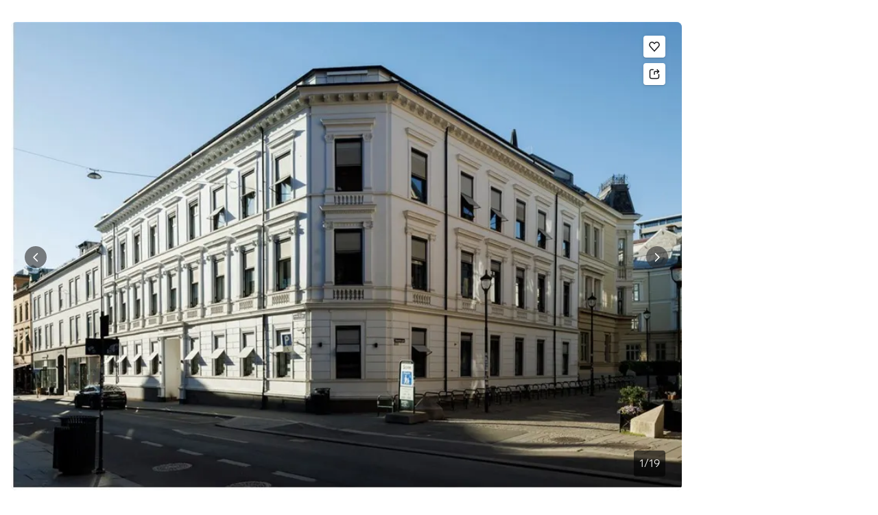

--- FILE ---
content_type: text/html; charset=utf-8
request_url: https://www.finn.no/realestate/businessrent/ad.html?finnkode=353960522
body_size: 34918
content:
<!DOCTYPE html>
        <html lang="nb"><head><meta charSet="utf-8"/><meta name="viewport" content="width=device-width, initial-scale=1, viewport-fit=cover"/><meta name="format-detection" content="telephone=no"/><script>(function(w,d,s,l,i){w[l]=w[l]||[];w[l].push({'gtm.start':
new Date().getTime(),event:'gtm.js'});var f=d.getElementsByTagName(s)[0],
j=d.createElement(s),dl=l!='dataLayer'?'&l='+l:'';j.async=true;j.src=
'https://www.googletagmanager.com/gtm.js?id='+i+dl;f.parentNode.insertBefore(j,f);
})(window,document,'script','dataLayer','GTM-T94FZCQF');</script><link rel="icon" href="https://www.finn.no/favicon.ico"/><link rel="icon" href="https://www.finn.no/favicon-t-32x32.png" sizes="32x32"/><link rel="icon" href="https://www.finn.no/favicon-t-192x192.png" sizes="192x192"/><link rel="icon" href="https://www.finn.no/favicon-t-96x96.png" sizes="96x96"/><link rel="icon" href="https://www.finn.no/favicon-t-16x16.png" sizes="16x16"/><link rel="apple-touch-icon" href="https://www.finn.no/apple-touch-icon-180x180.png"/><meta name="msapplication-TileColor" content="#06befb"/><meta name="msapplication-TileImage" content="https://www.finn.no/mstile-144x144.png"/><meta name="msapplication-config" content="https://www.finn.no/browserconfig.xml"/><meta name="theme-color" content="#ffffff"/><link rel="manifest" href="https://www.finn.no/manifest.json"/><link rel="preconnect" href="https://assets.finn.no"/><link rel="preconnect" href="https://images.finncdn.no"/><link rel="preload" href="https://assets.finn.no/pkg/@warp-ds/fonts/v1/FINNTypeAlleTegn-Light.woff2" as="font" type="font/woff2" crossorigin="anonymous"/><link rel="preload" href="https://assets.finn.no/pkg/@warp-ds/fonts/v1/FINNTypeAlleTegn-Medium.woff2" as="font" type="font/woff2" crossorigin="anonymous"/><link rel="stylesheet" href="https://assets.finn.no/pkg/@warp-ds/fonts/v1/finn-no.css" crossorigin="anonymous"/><link rel="stylesheet" href="https://assets.finn.no/pkg/@warp-ds/css/v2/tokens/finn-no.css" crossorigin="anonymous"/><link rel="stylesheet" href="https://assets.finn.no/pkg/@warp-ds/css/v2/resets.css" crossorigin="anonymous"/><link rel="stylesheet" href="https://assets.finn.no/pkg/@warp-ds/css/v2/components.css" crossorigin="anonymous"/><meta property="og:url" content="https://www.finn.no/realestate/businessrent/ad.html?finnkode=353960522"/><title>Kristian IVs gate 13 - Flotte lokaler midt i sentrum | FINN eiendom</title><meta name="description" content="Lyse kontorer med god takhøyde i åpnet kontorlandskap. Det er 2 møterom som kan bli til 1 stort. Kontoret har nytt kjøkken med hvitevarer moderne bad "/><meta property="og:title" content="Kristian IVs gate 13 - Flotte lokaler midt i sentrum"/><meta property="og:description" content="Lyse kontorer med god takhøyde i åpnet kontorlandskap. Det er 2 møterom som kan bli til 1 stort. Kontoret har nytt kjøkken med hvitevarer moderne bad "/><meta property="og:site_name" content="FINN.no"/><meta property="og:type" content="website"/><meta property="og:image" content="https://images.finncdn.no/dynamic/1280w/2024/5/vertical-2/22/8/340/846/968_20f37fc3-86ce-44c2-b969-b536fbac020d.jpg"/><meta property="og:image:width" content="1280"/><meta property="og:image:height" content="720"/><meta name="robots" content="noindex"/><link rel="canonical" href="https://www.finn.no/realestate/businessrent/ad.html?finnkode=353960522"/><link href="https://assets.finn.no/pkg/advertising-podlet/1.1.242/client/index.css" rel="stylesheet"/><link href="https://assets.finn.no/pkg/company-profile-podlet/1.0.211/styles.css" rel="stylesheet"/><link rel="stylesheet" href="https://assets.finn.no/pkg/realestate-front/2.1.35/build/client/assets/root-BiKJPdve.css"/><link rel="stylesheet" href="https://assets.finn.no/pkg/realestate-front/2.1.35/build/client/assets/_item-DfYPQQMs.css"/></head><body><noscript><iframe src="https://www.googletagmanager.com/ns.html?id=GTM-T94FZCQF" height="0" width="0" style="display:none;visibility:hidden"></iframe></noscript><nav aria-label="Hopp til innhold"><a href="#ad-start-link" class="sr-only focus:not-sr-only">Gå til annonsen</a></nav><div>
        <!-- FINN HEADER (VERSION: github-action-job-6286259-297-1) -->
        <style>html { font-size: 62.5%; }</style>
        <!--lit-part dpdi7DWzyz4=--><!--lit-node 0--><link rel="stylesheet" href="https://assets.finn.no/pkg/@warp-ds/fonts/v1/finn-no.css" />
                <!--lit-node 1--><link rel="stylesheet" href="https://assets.finn.no/pkg/@warp-ds/css/v2/tokens/finn-no.css" />
                <span>
                    <!--lit-node 3--><finn-topbar
                        
                        
                        
                        
                        
                        
                        
                        
                        
                        
                        
                     active-menu-item="NONE" sites="//www.finn.no" locale="nb" translations="{&quot;browser-warning.broadcast.aria-label&quot;:[&quot;Viktig melding&quot;],&quot;browser-warning.broadcast.content.expiration&quot;:[&quot;Fra 1. januar 2021 kan det hende at FINN ikke vil fungere for deg i det hele tatt, ettersom vi ikke lenger kommer til å støtte gamle versjoner av nettlesere.&quot;],&quot;browser-warning.broadcast.content.hello&quot;:[&quot;Hei! Vi ser at du bruker en eldre nettleser. Oppdater nettleseren din, så du er sikker på at FINN fungerer optimalt&quot;],&quot;browser-warning.broadcast.content.upgrade&quot;:[&quot;Vi anbefaler at du oppdaterer nettleseren eller enheten din til siste versjon. Eller hva med å teste en ny nettleser? Vi har noen forslag&quot;],&quot;browser-warning.broadcast.dismiss.aria-label&quot;:[&quot;Lukk&quot;],&quot;onboarding.dialog.button.back&quot;:[&quot;Tilbake&quot;],&quot;onboarding.dialog.button.discover-dba&quot;:[&quot;Utforsk den nye DBA&quot;],&quot;onboarding.dialog.button.finish&quot;:[&quot;Fullfør&quot;],&quot;onboarding.dialog.button.letsgo&quot;:[&quot;La oss sette i gang!&quot;],&quot;onboarding.dialog.button.next&quot;:[&quot;Neste&quot;],&quot;onboarding.dialog.button.remind-me-later&quot;:[&quot;Påminn meg senere&quot;],&quot;onboarding.dialog.button.take-tour&quot;:[&quot;Få en guidet tur&quot;],&quot;onboarding.dialog.content.first-screen.image.alttext.blocket&quot;:[&quot;Person som sklir ned en rød sklie, i retning av et FINN-skilt.&quot;],&quot;onboarding.dialog.content.first-screen.image.alttext.dba&quot;:[&quot;DBA-logo for lansering av ny plattform&quot;],&quot;onboarding.dialog.content.first-screen.image.alttext.tori&quot;:[&quot;En rød sirkel som inneholder ordene «ToriDiili – sikker betaling, problemfri levering».&quot;],&quot;onboarding.dialog.content.first-screen.text.blocket&quot;:[&quot;Dette er starten på nye FINN.no – med nye måter for å finne varer, lagre dem og selge. Torget er det samme som før, bare litt annerledes!&quot;],&quot;onboarding.dialog.content.first-screen.text.dba&quot;:[&quot;DBA har introdusert nye funksjoner som gjør det enklere å kjøpe og selge brukte ting. Ved å fortsette godtar jeg DBAs&quot;],&quot;onboarding.dialog.content.first-screen.text.tori&quot;:[&quot;Nå er den velkjente og sikre Tori enda tryggere og enklere å bruke. Du kan for eksempel handle gjennom Toris egen betalings- og frakttjeneste, ToriDiili.&quot;],&quot;onboarding.dialog.content.first-screen.title.blocket&quot;:[&quot;Vi har gjort noen endringer&quot;],&quot;onboarding.dialog.content.first-screen.title.dba&quot;:[&quot;Velkommen til en helt ny DBA-opplevelse&quot;],&quot;onboarding.dialog.content.first-screen.title.t-and-c-link-text.dba&quot;:[&quot;vilkår og betingelser.&quot;],&quot;onboarding.dialog.content.first-screen.title.tori&quot;:[&quot;Velkommen til det nye Tori!&quot;],&quot;onboarding.dialog.content.fourth-screen.image.alttext.blocket&quot;:[&quot;Hånd som holder et kamera som tar bilde av en polkadottmønstret vase på et bord.&quot;],&quot;onboarding.dialog.content.fourth-screen.image.alttext.dba&quot;:[&quot;Enkle, trygge salg med DBA. Eksempel på fraktalternativer basert på størrelsen på selgerens vare.&quot;],&quot;onboarding.dialog.content.fourth-screen.image.alttext.tori&quot;:[&quot;Selgerens profil i en annonse. Den viser navnet Liisa Andersson, identifisert person, Tori-bruker siden 2012. Selgeren har 16 vurderinger med en gjennomsnittlig vurdering på 8,7.&quot;],&quot;onboarding.dialog.content.fourth-screen.text.blocket&quot;:[&quot;Bedre utkast, bedre annonsestatistikk og spennende nye belønninger!&quot;],&quot;onboarding.dialog.content.fourth-screen.text.dba&quot;:[&quot;Du trenger ikke lenger utveksle personopplysninger eller ordne med betaling. Vi gjør alt for deg som selger, uten ekstra gebyrer.&quot;],&quot;onboarding.dialog.content.fourth-screen.text.tori&quot;:[&quot;Du kan se gjennom selgerens vurderinger og profil før du bestemmer deg for å kjøpe. Takket være kjøpsbeskyttelsen blir betalingen først overført til selgeren etter at du har hatt muligheten til å se over produktet etter levering.&quot;],&quot;onboarding.dialog.content.fourth-screen.title.blocket&quot;:[&quot;Selg brukt – bli belønnet&quot;],&quot;onboarding.dialog.content.fourth-screen.title.dba&quot;:[&quot;Enkle og trygge salg&quot;],&quot;onboarding.dialog.content.fourth-screen.title.tori&quot;:[&quot;Alle ToriDiili-kjøp inkluderer kjøpsbeskyttelse&quot;],&quot;onboarding.dialog.content.second-screen.image.alttext.blocket&quot;:[&quot;Hånd som holder en smarttelefon med bilde av en rød scooter.&quot;],&quot;onboarding.dialog.content.second-screen.image.alttext.dba&quot;:[&quot;Introduksjon til å sjekke vurderinger om handelspartnere. Profilkortet til Lisa Andersen, en bruker validert med MitID med en vurdering på 9,2 fra 16 vurderinger.&quot;],&quot;onboarding.dialog.content.second-screen.image.alttext.tori&quot;:[&quot;En smarttelefon som viser en Tori-annonse og en knapp med teksten «Legg inn et bud med ToriDiili».&quot;],&quot;onboarding.dialog.content.second-screen.text.blocket&quot;:[&quot;Flere søkemåter med flere kategorier og filtre. Enkel sending og sikre betalinger – som vanlig.&quot;],&quot;onboarding.dialog.content.second-screen.text.dba&quot;:[&quot;Se andres opplevelse med personen du handler med, før du kjøper eller selger.&quot;],&quot;onboarding.dialog.content.second-screen.text.tori&quot;:[&quot;Finn favoritter over hele Finland med bare noen få klikk! Du kan kjenne igjen annonser fra tjenesten ved hjelp av ToriDiili-logoen.&quot;],&quot;onboarding.dialog.content.second-screen.title.blocket&quot;:[&quot;Søk og handle smartere!&quot;],&quot;onboarding.dialog.content.second-screen.title.dba&quot;:[&quot;Se vurderinger fra andre&quot;],&quot;onboarding.dialog.content.second-screen.title.tori&quot;:[&quot;Handle som om du er i en nettbutikk&quot;],&quot;onboarding.dialog.content.third-screen.image.alttext.blocket&quot;:[&quot;Grønn sykkel med grå hjul og gult styre.&quot;],&quot;onboarding.dialog.content.third-screen.image.alttext.dba&quot;:[&quot;Kjøp sikkert med DBA i hele Danmark. Eksempelbetaling som viser en totalkostnad på 345 kr med et MobilePay-alternativ.&quot;],&quot;onboarding.dialog.content.third-screen.image.alttext.tori&quot;:[&quot;En smarttelefon som viser overskriften «Tilby ToriDiili – Toris nye frakt- og betalingstjeneste». En pil peker på pakkestørrelsen selgeren må velge ved sending.&quot;],&quot;onboarding.dialog.content.third-screen.text.blocket&quot;:[&quot;Sorter favoritter i lister og lagre så mange varslinger som du vil. I tillegg kan du se vurderinger av alle handler mellom enkeltpersoner, uansett hvordan du handler!&quot;],&quot;onboarding.dialog.content.third-screen.text.dba&quot;:[&quot;Nå kan du enkelt og trygt kjøpe varer fra hele Danmark med DBA gjennom Fiks ferdig.&quot;],&quot;onboarding.dialog.content.third-screen.text.tori&quot;:[&quot;Når du selger varen din med ToriDiili, trenger du ikke å utveksle kontaktinformasjon eller avtale betaling med kjøperen – dette håndteres automatisk gjennom Tori!&quot;],&quot;onboarding.dialog.content.third-screen.title.blocket&quot;:[&quot;Gå aldri glipp av et tilbud&quot;],&quot;onboarding.dialog.content.third-screen.title.dba&quot;:[&quot;Handle som om du er i en nettbutikk&quot;],&quot;onboarding.dialog.content.third-screen.title.tori&quot;:[&quot;Selg uten ekstra meldinger&quot;],&quot;onboarding.dialog.header.close-button.area-label&quot;:[&quot;Lukk&quot;],&quot;onboarding.dialog.header.close-icon.title&quot;:[&quot;Kryss&quot;],&quot;topbar.callout-wrapper-favorites.text&quot;:[&quot;Finn dine favoritter her&quot;],&quot;topbar.header.business-center.link&quot;:[&quot;For bedrifter&quot;],&quot;topbar.header.frontpage.link.aria-label&quot;:[&quot;Forside&quot;],&quot;topbar.header.logo.aria-label&quot;:[&quot;FINN.no logoen viser navnet FINN skrevet med hvit skrift i et lyseblått rektangel til høyre for en mørkeblå kvartsirkel.&quot;],&quot;topbar.header.messages.text&quot;:[&quot;Meldinger&quot;],&quot;topbar.header.new-ad.link&quot;:[&quot;Ny annonse&quot;],&quot;topbar.link.login&quot;:[&quot;Logg inn&quot;],&quot;topbar.link.profile&quot;:[&quot;Min &quot;,[&quot;brand&quot;]],&quot;topbar.notifications.link.aria-label&quot;:[&quot;Varslinger&quot;],&quot;topbar.notifications.link.text&quot;:[&quot;Varslinger&quot;],&quot;topbar.notifications.link.title&quot;:[&quot;Varslinger&quot;],&quot;topbar.profile-image.alt&quot;:[&quot;Mitt profilbilde&quot;],&quot;topbar.subtitle&quot;:[&quot;Mulighetenes marked&quot;]}" brand="FINN" links="{&quot;newAd&quot;:&quot;/create-item/start&quot;}" profile-image-url="https://images.finncdn.no/dynamic/80x80c/profile_placeholders/default" messaging-unread-count="0"><template shadowroot="open" shadowrootmode="open"><style>
                :host {
                    width: 100%;
                    display: block;
                    height: 50px;
                    margin-bottom: 16px;
                }

                .z-20 {
                    z-index: 20;
                }

                /* Reserve space for icons when not yet defined */
                w-icon-circle-user-filled-24:not(:defined),
                w-icon-circle-user-24:not(:defined),
                w-icon-bell-filled-24:not(:defined),
                w-icon-bell-24:not(:defined),
                w-icon-building-24:not(:defined),
                w-icon-circle-plus-filled-24:not(:defined),
                w-icon-circle-plus-24:not(:defined) {
                    display: inline-block;
                    width: 24px;
                    height: 24px;
                }
                /* Reserve height for messaging icon when not yet defined */
                .messaging-placeholder {
                    display: inline-block;
                    height: 24px;
                }

                @media print {
                    header {
                        position: static !important;
                    }
                }

                @media (min-width: 320px) {
                    .mobile-logo {
                        display: block;
                    }

                    .home-icon {
                        display: none;
                    }
                }

                @media (min-width: 812px) {
                    .finn-logo-text {
                        display: block;
                    }
                }
                @media (max-width: 319px) {
                    .mobile-logo {
                        display: none;
                    }
                    .logo {
                        flex-grow: 1;
                        margin-left: -16px;
                    }
                }

                @media (max-width: 767px) {
                    .mobile-logo svg {
                        width: 54px;
                    }

                    .for-business-icon {
                        display: none;
                    }
                }
                *,:before,:after{--w-rotate:0;--w-rotate-x:0;--w-rotate-y:0;--w-rotate-z:0;--w-scale-x:1;--w-scale-y:1;--w-scale-z:1;--w-skew-x:0;--w-skew-y:0;--w-translate-x:0;--w-translate-y:0;--w-translate-z:0;box-sizing:border-box;border-style:solid;border-width:0;border-color:var(--w-s-color-border)}html{font-size:62.5%}body{background-color:var(--w-s-color-background);min-height:100%;margin:0;overflow-y:scroll}body,:host{-webkit-text-size-adjust:100%;tab-size:4;-webkit-tap-highlight-color:transparent;font-family:var(--w-font-family);font-size:var(--w-font-size-m);line-height:var(--w-line-height-m);color:var(--w-s-color-text)}hr{color:inherit;border-top-width:1px;height:0}abbr:where([title]){-webkit-text-decoration:underline dotted;text-decoration:underline dotted}h1,h2,h3,h4,h5,h6{font-size:inherit;font-weight:700}a{cursor:pointer;color:var(--w-s-color-text-link);text-decoration:none}a:hover,a:focus,a:active{text-decoration:underline}a:focus-visible{outline:2px solid var(--w-s-color-border-focus);outline-offset:1px}b,strong{font-weight:700}code,kbd,samp,pre{font-family:ui-monospace,SFMono-Regular,Menlo,Monaco,Consolas,Liberation Mono,Courier New,monospace;font-size:1em}sub,sup{vertical-align:baseline;font-size:75%;line-height:0;position:relative}sub{bottom:-.25em}sup{top:-.5em}table{text-indent:0;border-color:inherit;border-collapse:collapse}button,input,optgroup,select,textarea{font-family:inherit;font-size:100%;font-weight:inherit;line-height:inherit;color:inherit;margin:0;padding:0}button,select{text-transform:none}button,[type=button],[type=reset],[type=submit]{-webkit-appearance:button}:-moz-focusring{outline:auto}:-moz-ui-invalid{box-shadow:none}progress{vertical-align:baseline}::-webkit-inner-spin-button{height:auto}::-webkit-outer-spin-button{height:auto}[type=search]{-webkit-appearance:textfield;outline-offset:-2px}::-webkit-search-decoration{-webkit-appearance:none}::-webkit-file-upload-button{-webkit-appearance:button;font:inherit}summary{display:list-item}blockquote,dl,dd,h1,h2,h3,h4,h5,h6,hr,figure,p,pre{margin:0}fieldset{margin:0;padding:0}legend{padding:0}ol,ul,menu{margin:0;padding:0;list-style:none}textarea{resize:vertical}input::placeholder,textarea::placeholder{opacity:1;color:var(--w-s-color-text-placeholder)}button,[role=button]{cursor:pointer}:disabled{cursor:default}img,svg,video,canvas,audio,iframe,embed,object{vertical-align:middle;display:block}img,video{max-width:100%;height:auto}h1{font-size:var(--w-font-size-xxl);line-height:var(--w-line-height-xxl)}h2{font-size:var(--w-font-size-xl);line-height:var(--w-line-height-xl)}h3{font-size:var(--w-font-size-l);line-height:var(--w-line-height-l)}h4{font-size:var(--w-font-size-m);line-height:var(--w-line-height-m)}h5{font-size:var(--w-font-size-s);line-height:var(--w-line-height-s)}dt,dd{margin:0 16px}h1,h2,h3,h4,h5,ul,ol,dl,p,blockquote{margin:0 0 8px}[hidden]{display:none!important}[tabindex="-1"]:focus:not(:focus-visible){outline:none}legend{float:left;width:100%;margin:0;padding:0;display:table}legend+*{clear:both}fieldset{border:0;min-width:0;margin:0;padding:.01em 0 0}body:not(:-moz-handler-blocked) fieldset{display:table-cell}svg{pointer-events:none}.page-container{background-color:var(--w-s-color-background);max-width:1010px;margin:0;padding:0 16px}@media (min-width:1300px){.page-container{margin-left:auto;margin-right:auto;padding-left:31px;padding-right:31px}}.bg-inherit{background-color:inherit}.border-b{border-bottom-width:1px}.border-b-2{border-bottom-width:2px}.border-transparent{border-color:#0000}.border-\[--w-color-navbar-border-selected\],.hover\:border-\[--w-color-navbar-border-selected\]:hover,.focus\:border-\[--w-color-navbar-border-selected\]:focus{border-color:var(--w-color-navbar-border-selected)}.rounded-full{border-radius:9999px}.text-\[--w-color-navbar-icon-selected\]{color:var(--w-color-navbar-icon-selected)}.block{display:block}.inline-block{display:inline-block}.flex{display:flex}.hidden{display:none}.no-underline,.hover\:no-underline:hover,.focus\:no-underline:focus,.active\:no-underline:active{text-decoration:none}.flex-auto{flex:auto}.focus\:outline-none:focus{outline-offset:2px;outline:2px solid #0000}.items-center{align-items:center}.justify-center{justify-content:center}.fixed{position:fixed}.relative{position:relative}.static{position:static}.z-20{z-index:20}.s-bg{background-color:var(--w-s-color-background)}.s-text{color:var(--w-s-color-text)}.s-icon-subtle{color:var(--w-s-color-icon-subtle)}.s-border{border-color:var(--w-s-color-border)}.w-full{width:100%}.-mb-4{margin-bottom:-.4rem}.ml-8{margin-left:.8rem}.pt-2{padding-top:.2rem}.font-bold{font-weight:700}.pointer-events-none{pointer-events:none}.whitespace-nowrap{white-space:nowrap}.text-12{font-size:var(--w-font-size-xs);line-height:var(--w-line-height-xs)}@media (max-width:479.9px){.lt-sm\:pr-0{padding-right:0}}@media (min-width:480px){.sm\:block{display:block}.sm\:hidden{display:none}}@media (min-width:768px){.md\:block{display:block}.md\:flex-none{flex:none}.md\:ml-10{margin-left:1rem}.md\:mr-auto{margin-right:auto}.md\:px-10{padding-left:1rem;padding-right:1rem}.md\:py-0{padding-top:0;padding-bottom:0}};
            </style><!--lit-part M2fsCbrOnUg=-->
            <header class="s-bg border-b s-border w-full fixed z-20" data-browser-warning="true">
                <!--lit-node 1--><span role="img" aria-label="FINN.no logoen viser navnet FINN skrevet med hvit skrift i et lyseblått rektangel til høyre for en mørkeblå kvartsirkel."></span>
                <nav
                    class="bg-inherit page-container flex notranslate lt-sm:pr-0"
                    style="height:49px"
                    aria-label="Topp"
                >
                    <!--lit-node 3--><a
                        href="//www.finn.no"
                        class="logo flex justify-center items-center md:mr-auto border-b-2 border-transparent hover:border-[--w-color-navbar-border-selected] focus:border-[--w-color-navbar-border-selected] focus:outline-none text-grey-800 no-underline hover:no-underline focus:no-underline active:no-underline "
                        aria-current="false"
                        aria-label="Forside"
                        data-automation-id="frontpage-link"
                        title="Forside"
                    >
                        <!--lit-part SN8e9rKRDzA=-->
                    <span class="sm:hidden">
                        <svg focusable="false" width="52" height="27" viewBox="0 0 124 64">
                            <title>FINN.no</title>
                            <path
                                fill="#06bffc"
                                d="M119.8 58V6c0-1-.8-1.9-1.9-1.9H66c-1 0-1.9.8-1.9 1.9v53.8H118c1 0 1.8-.8 1.8-1.8"
                            />
                            <path
                                fill="#0063fc"
                                d="M22.5 4.2H6C5 4.2 4.2 5 4.2 6v52c0 1 .8 1.9 1.9 1.9H60V41.5C59.9 20.9 43.2 4.2 22.5 4.2"
                            />
                            <path
                                fill="#fff"
                                d="M118 0H66c-3.3 0-6 2.7-6 6v17.4C53.2 9.6 38.9 0 22.5 0H6C2.7 0 0 2.7 0 6v52c0 3.3 2.7 6 6 6h112c3.3 0 6-2.7 6-6V6c0-3.3-2.7-6-6-6m1.8 58c0 1-.8 1.9-1.9 1.9H64.1V6c0-1 .8-1.9 1.9-1.9h52c1 0 1.9.8 1.9 1.9v52zM4.2 58V6C4.2 5 5 4.2 6 4.2h16.5c20.6 0 37.4 16.8 37.4 37.4v18.3H6c-1-.1-1.8-.9-1.8-1.9"
                            />
                        </svg>
                    </span>
                    <span class="flex items-center">
                        <span class="hidden sm:block">
                            <svg focusable="false" width="92" height="32" viewBox="0 0 184 64">
                                <title>FINN.no</title>
                                <path
                                    fill="#06bffc"
                                    d="M179.8 58V6c0-1-.8-1.9-1.9-1.9H66c-1 0-1.9.8-1.9 1.9v53.8H178c1 0 1.8-.8 1.8-1.8"
                                ></path>
                                <path
                                    fill="#0063fc"
                                    d="M22.5 4.2H6C5 4.2 4.2 5 4.2 6v52c0 1 .8 1.9 1.9 1.9H60V41.5C59.9 20.9 43.2 4.2 22.5 4.2"
                                ></path>
                                <path
                                    fill="#fff"
                                    d="M178 0H66c-3.3 0-6 2.7-6 6v17.4C53.2 9.6 38.9 0 22.5 0H6C2.7 0 0 2.7 0 6v52c0 3.3 2.7 6 6 6h172c3.3 0 6-2.7 6-6V6c0-3.3-2.7-6-6-6m1.8 58c0 1-.8 1.9-1.9 1.9H64.1V6c0-1 .8-1.9 1.9-1.9h112c1 0 1.9.8 1.9 1.9v52zM4.2 58V6C4.2 5 5 4.2 6 4.2h16.5c20.6 0 37.4 16.8 37.4 37.4v18.3H6c-1-.1-1.8-.9-1.8-1.9"
                                ></path>
                                <path
                                    fill="#fff"
                                    d="M110.1 21.1h-4.2c-.7 0-1.2.5-1.2 1.2v19.3c0 .7.5 1.2 1.2 1.2h4.2c.7 0 1.2-.5 1.2-1.2V22.3c0-.6-.6-1.2-1.2-1.2m-12 0H83c-.7 0-1.2.5-1.2 1.2v19.3c0 .7.5 1.2 1.2 1.2h4.2c.7 0 1.2-.5 1.2-1.2v-4h7.7c.7 0 1.2-.5 1.2-1.2v-3.2c0-.7-.5-1.2-1.2-1.2h-7.7v-4.9h9.7c.7 0 1.2-.5 1.2-1.2v-3.7c0-.5-.6-1.1-1.2-1.1m62.8 0h-4.2c-.7 0-1.2.5-1.2 1.2v9.5l-6.6-10c-.3-.4-.8-.7-1.3-.7h-3.2c-.7 0-1.2.5-1.2 1.2v19.3c0 .7.5 1.2 1.2 1.2h4.2c.7 0 1.2-.5 1.2-1.2v-9.4l6.5 9.8c.3.4.8.7 1.3.7h3.4c.7 0 1.2-.5 1.2-1.2V22.3c-.1-.6-.6-1.2-1.3-1.2m-25.4 0h-4.2c-.7 0-1.2.5-1.2 1.2v9.5l-6.6-10c-.3-.4-.8-.7-1.3-.7H119c-.7 0-1.2.5-1.2 1.2v19.3c0 .7.5 1.2 1.2 1.2h4.2c.7 0 1.2-.5 1.2-1.2v-9.4l6.5 9.8c.3.4.8.7 1.3.7h3.4c.7 0 1.2-.5 1.2-1.2V22.3c-.1-.6-.6-1.2-1.3-1.2"
                                ></path>
                            </svg>
                        </span>
                        <span class="font-bold text-12 ml-8 s-text hidden finn-logo-text"
                            ><!--lit-part-->Mulighetenes marked<!--/lit-part--></span
                        >
                        <span> </span
                    ></span>
                <!--/lit-part-->
                    </a>
                    <!--lit-part wbjyOmlNlQU=--> <!--lit-part 9xkkNt+Bi/4=--> <!--lit-node 0--><a
                      href="//www.finn.no/bedrift/velg"
                      class="border-transparent for-business-icon group flex flex-auto md:flex-none justify-center items-center md:py-0 md:px-10 md:ml-10 relative no-wrap text-12 no-underline min-width-0 border-b-2 hover:border-[--w-color-navbar-border-selected] focus:border-[--w-color-navbar-border-selected] focus:outline-none hover:no-underline focus:no-underline active:no-underline"
                      aria-current="false"
                      aria-label="For bedrifter"
                      data-automation-id="business-center-link"
                      title="For bedrifter"
                      
                      rel="nofollow"
                  >
                      <!--lit-part y4TVc9dmU1s=--><!--lit-node 0--><w-icon-building-24 class="-mb-4 s-icon-subtle"></w-icon-building-24><!--/lit-part-->
                      <span class="hidden md:block ml-8 s-text translate font-bold" style="color: #474445;"
                          ><!--lit-part-->For bedrifter<!--/lit-part--></span
                      >
                  </a><!--/lit-part-->
                              <!--lit-node 1--><a
                                  id="top-bar_notifications-link"
                                  href="//www.finn.no/notifications"
                                  class="border-transparent group flex flex-auto md:flex-none justify-center items-center md:py-0 md:px-10 md:ml-10 relative no-wrap text-12 no-underline  min-width-0 border-b-2 hover:border-[--w-color-navbar-border-selected] focus:border-[--w-color-navbar-border-selected] focus:outline-none hover:no-underline focus:no-underline active:no-underline"
                                  aria-current="false"
                                  aria-label="Varslinger"
                                  data-automation-id="notifications-link"
                                  title="Varslinger"
                                  
                                  rel="nofollow"
                              >
                                  <!--lit-part ISYYNefsTdw=--> <w-icon-bell-24 class="-mb-4 s-icon-subtle"></w-icon-bell-24><!--/lit-part-->
                                  <!--lit-node 3--><notification-bubble ></notification-bubble>
                                  <span class="hidden md:block ml-8 s-text translate font-bold" style="color: #474445;"
                                      ><!--lit-part-->Varslinger<!--/lit-part--></span
                                  >
                              </a>
                              <!--lit-node 6--><a
                                  href="//www.finn.no/create-item/start"
                                  class="border-transparent group flex flex-auto md:flex-none justify-center items-center md:py-0 md:px-10 md:ml-10 relative no-wrap text-12 no-underline min-width-0 border-b-2 hover:border-[--w-color-navbar-border-selected] focus:border-[--w-color-navbar-border-selected] focus:outline-none hover:no-underline focus:no-underline active:no-underline"
                                  aria-current="false"
                                  aria-label="Ny annonse"
                                  data-automation-id="new-ad-link"
                                  title="Ny annonse"
                                  
                                  rel="nofollow"
                              >
                                  <!--lit-part U9LtR7U/Q2s=--><w-icon-circle-plus-24 class="-mb-4 s-icon-subtle"></w-icon-circle-plus-24><!--/lit-part-->
                                  <span class="hidden md:block ml-8 s-text translate font-bold" style="color: #474445;"
                                      ><!--lit-part-->Ny annonse<!--/lit-part--></span
                                  >
                              </a>

                              <!--lit-node 10--><a
                                  id="top-bar_messages-link"
                                  href="//www.finn.no/messages"
                                  class="border-transparent group flex flex-auto md:flex-none justify-center items-center md:py-0 md:px-10 md:ml-10 relative no-wrap text-12 no-underline  min-width-0 border-b-2 hover:border-[--w-color-navbar-border-selected] focus:border-[--w-color-navbar-border-selected] focus:outline-none hover:no-underline focus:no-underline active:no-underline"
                                  aria-current="false"
                                  aria-label="Meldinger"
                                  data-automation-id="inbox-link"
                                  title="Meldinger"
                                  
                                  rel="nofollow"
                              >
                                  <!--lit-node 11--><messaging-icon
                                      text="Meldinger"
                                      count="0"
                                      
                                      
                                      
                                  >
                                      <!-- Placeholder with reserved width based on current brand -->
                                      <!--lit-node 13--><span
                                          class="messaging-placeholder"
                                          style="width: 86.766px;"
                                      ></span>
                                  </messaging-icon>
                              </a>
                              <!--lit-part V4jcaihQmOU=--><!--lit-node 0--><a
            href="//www.finn.no/auth/login"
            class="border-transparent group flex flex-auto md:flex-none justify-center items-center md:py-0 md:px-10 md:ml-10 relative no-wrap text-12 no-underline  min-width-0 border-b-2 hover:border-[--w-color-navbar-border-selected] focus:border-[--w-color-navbar-border-selected] focus:outline-none hover:no-underline focus:no-underline active:no-underline"
            aria-current="false"
            aria-label="Logg inn"
            data-automation-id="profile-link"
            title="Logg inn"
            
            rel="nofollow"
        >
            <span data-hj-suppress id="topbar_profile-image"><!--lit-part 00uwu7WAOQY=--><w-icon-circle-user-24 class="-mb-4 s-icon-subtle"></w-icon-circle-user-24><!--/lit-part--></span>
            <span class="hidden md:block ml-8 text-gray-800 translate font-bold" style="color: #474445;"
                ><!--lit-part-->Logg inn<!--/lit-part--></span
            >
        </a><!--/lit-part--><?><!--/lit-part-->
                </nav>
            </header>
        <!--/lit-part--></template></finn-topbar>
                    <!--lit-part BRUAAAUVAAA=--><?><!--/lit-part-->
                </span><!--/lit-part-->
        <topbar-data-service login-id="" spid-id="" api-url="https://www.finn.no/realestate/homes/api/podium-resource/header/api"></topbar-data-service>
        <browser-warning enabled></browser-warning>
    </div><div><span id="login-frontend-cookie-cleanup"></span></div><main id="ad-start-link" class="page-container"><div class="flex justify-between gap-x-20 py-8 md:py-16"><div style="overflow:hidden;text-overflow:ellipsis;white-space:nowrap;min-width:0" class=""></div></div><div><section class="mb-8" aria-label="Bildegalleri" data-testid="image-gallery"><h2 class="sr-only">Bildegalleri</h2><div class="relative mb-16"><div class="absolute top-0 right-0 z-10 mt-12 md:mr-24 md:mt-20 gap-8 grid grid-rows-1"><button aria-haspopup="dialog" aria-pressed="false" class="inline-flex items-center justify-center flex-row-reverse  p-8 !rounded-4 shadow-s !hover:s-bg-primary-subtle-hover !s-bg !min-h-[32px] !min-w-[32px] !max-h-[32px] !max-w-[32px]     min-h-[44px] min-w-[44px] text-m leading-[24] p-4 rounded-full border-0 inline-flex items-center justify-center hover:bg-clip-padding font-bold focusable justify-center transition-colors ease-in-out s-icon hover:s-icon-hover active:s-icon-active bg-transparent hover:bg-[--w-color-button-pill-background-hover] active:bg-[--w-color-button-pill-background-active]    max-w-max" type="button" role="button"><span class="ml-14 sr-only">Legg til som favoritt.</span><svg aria-label="Ikon med hjerteomriss" xmlns="http://www.w3.org/2000/svg" width="24" height="24" fill="none" viewBox="0 0 16 16"><path fill="none" stroke="currentColor" stroke-linecap="round" stroke-linejoin="round" stroke-width="1.5" d="M8.002 14.5 2.035 7.892a3.888 3.888 0 0 1-.99-2.057 3.93 3.93 0 0 1 .328-2.267v0A3.528 3.528 0 0 1 2.415 2.23a3.425 3.425 0 0 1 1.532-.682 3.39 3.39 0 0 1 1.667.131 3.454 3.454 0 0 1 1.412.914l.976 1.035.974-1.034c.39-.418.875-.731 1.412-.913a3.39 3.39 0 0 1 1.665-.131 3.43 3.43 0 0 1 1.532.681c.448.352.806.81 1.041 1.336v0c.332.704.447 1.494.329 2.267a3.885 3.885 0 0 1-.99 2.056L8.002 14.5Z"></path></svg></button><button class="!p-8 !rounded-4 shadow-s !hover:s-bg-primary-subtle-hover !s-bg hover:s-icon-hover       py-12 px-16 text-m leading-[24] border-0 rounded-4 font-bold focusable justify-center transition-colors ease-in-out s-text bg-transparent hover:s-bg-hover active:s-bg-active      max-w-max" aria-label="Del" data-testid="share-ad-details" type="button" role="button"><svg width="16" height="16" viewBox="0 0 16 16" fill="none" xmlns="http://www.w3.org/2000/svg"><g clip-path="url(#clip0_809_5159)"><path d="M14.4168 4.20834L8.87512 4.20834C8.39187 4.20834 8.00012 4.60009 8.00012 5.08334L8.00012 8.29168" stroke="currentColor" stroke-width="1.5" stroke-linecap="round" stroke-linejoin="round"></path><path d="M12.1187 6.79363L14.4167 4.20833L12.1187 1.62303" stroke="currentColor" stroke-width="1.5" stroke-linecap="round" stroke-linejoin="round"></path><path d="M14.4166 8.58334V12.4167C14.4166 13.5212 13.5212 14.4167 12.4166 14.4167H3.58325C2.47868 14.4167 1.58325 13.5212 1.58325 12.4167V3.58334C1.58325 2.47877 2.47868 1.58334 3.58325 1.58334H6.24992" stroke="currentColor" stroke-width="1.5" stroke-linecap="round" stroke-linejoin="round"></path></g><defs><clipPath id="clip0_809_5159"><rect width="16" height="16" fill="white"></rect></clipPath></defs></svg></button></div><div class="working cursor-pointer relative -mx-16 md:mx-0 " style="max-height:1000px" data-testid="gallery-main"><div class="relative"><a aria-live="polite" aria-label=". Bilde 1 av 19"><ul tabindex="-1" class="carousel overflow-x-auto
                        
                         flex overscroll-x-contain overflow-y-hidden w-full mb-0" style="aspect-ratio:3/2" id="main-carousel"><div class="absolute inset-0 img-with-blur md:rounded-8"></div><li class="carousel-item flex shrink-0 w-full md:rounded-8" style="background-color:#fff;background-image:url(https://images.finncdn.no/dynamic/142w/2024/5/vertical-2/22/8/340/846/968_20f37fc3-86ce-44c2-b969-b536fbac020d.jpg);background-position:center;background-repeat:no-repeat;background-size:cover"><img class="max-h-full max-w-full w-full object-center carousel-with-transition object-contain
                                    md:rounded-8" title="" id="image-0" sizes="(min-width: 1020px) 980px" loading="eager" style="z-index:1;transform-origin:0px 0px;transform:none" srcSet="https://images.finncdn.no/dynamic/1600w/2024/5/vertical-2/22/8/340/846/968_20f37fc3-86ce-44c2-b969-b536fbac020d.jpg 1600w,https://images.finncdn.no/dynamic/1280w/2024/5/vertical-2/22/8/340/846/968_20f37fc3-86ce-44c2-b969-b536fbac020d.jpg 1280w,https://images.finncdn.no/dynamic/960w/2024/5/vertical-2/22/8/340/846/968_20f37fc3-86ce-44c2-b969-b536fbac020d.jpg 960w,https://images.finncdn.no/dynamic/640w/2024/5/vertical-2/22/8/340/846/968_20f37fc3-86ce-44c2-b969-b536fbac020d.jpg 640w,https://images.finncdn.no/dynamic/320w/2024/5/vertical-2/22/8/340/846/968_20f37fc3-86ce-44c2-b969-b536fbac020d.jpg 320w,https://images.finncdn.no/dynamic/142w/2024/5/vertical-2/22/8/340/846/968_20f37fc3-86ce-44c2-b969-b536fbac020d.jpg 142w" data-srcset="https://images.finncdn.no/dynamic/1600w/2024/5/vertical-2/22/8/340/846/968_20f37fc3-86ce-44c2-b969-b536fbac020d.jpg 1600w,https://images.finncdn.no/dynamic/1280w/2024/5/vertical-2/22/8/340/846/968_20f37fc3-86ce-44c2-b969-b536fbac020d.jpg 1280w,https://images.finncdn.no/dynamic/960w/2024/5/vertical-2/22/8/340/846/968_20f37fc3-86ce-44c2-b969-b536fbac020d.jpg 960w,https://images.finncdn.no/dynamic/640w/2024/5/vertical-2/22/8/340/846/968_20f37fc3-86ce-44c2-b969-b536fbac020d.jpg 640w,https://images.finncdn.no/dynamic/320w/2024/5/vertical-2/22/8/340/846/968_20f37fc3-86ce-44c2-b969-b536fbac020d.jpg 320w,https://images.finncdn.no/dynamic/142w/2024/5/vertical-2/22/8/340/846/968_20f37fc3-86ce-44c2-b969-b536fbac020d.jpg 142w" alt="Galleribilde"/></li><li class="carousel-item flex shrink-0 w-full md:rounded-8" style="background-color:#fff;background-image:url(https://images.finncdn.no/dynamic/142w/2024/5/vertical-2/22/8/340/846/968_20f37fc3-86ce-44c2-b969-b536fbac020d.jpg);background-position:center;background-repeat:no-repeat;background-size:cover"><img class="max-h-full max-w-full w-full object-center  object-contain
                                    md:rounded-8" title="" id="image-1" sizes="(min-width: 1020px) 980px" loading="eager" style="z-index:1;transform-origin:0px 0px;transform:none" srcSet="https://images.finncdn.no/dynamic/1600w/2024/5/vertical-2/22/8/340/846/968_20f37fc3-86ce-44c2-b969-b536fbac020d.jpg 1600w,https://images.finncdn.no/dynamic/1280w/2024/5/vertical-2/22/8/340/846/968_20f37fc3-86ce-44c2-b969-b536fbac020d.jpg 1280w,https://images.finncdn.no/dynamic/960w/2024/5/vertical-2/22/8/340/846/968_20f37fc3-86ce-44c2-b969-b536fbac020d.jpg 960w,https://images.finncdn.no/dynamic/640w/2024/5/vertical-2/22/8/340/846/968_20f37fc3-86ce-44c2-b969-b536fbac020d.jpg 640w,https://images.finncdn.no/dynamic/320w/2024/5/vertical-2/22/8/340/846/968_20f37fc3-86ce-44c2-b969-b536fbac020d.jpg 320w,https://images.finncdn.no/dynamic/142w/2024/5/vertical-2/22/8/340/846/968_20f37fc3-86ce-44c2-b969-b536fbac020d.jpg 142w" data-srcset="https://images.finncdn.no/dynamic/1600w/2024/5/vertical-2/22/8/340/846/968_db829ecb-96fd-4673-b050-6339d0693098.jpg 1600w,https://images.finncdn.no/dynamic/1280w/2024/5/vertical-2/22/8/340/846/968_db829ecb-96fd-4673-b050-6339d0693098.jpg 1280w,https://images.finncdn.no/dynamic/960w/2024/5/vertical-2/22/8/340/846/968_db829ecb-96fd-4673-b050-6339d0693098.jpg 960w,https://images.finncdn.no/dynamic/640w/2024/5/vertical-2/22/8/340/846/968_db829ecb-96fd-4673-b050-6339d0693098.jpg 640w,https://images.finncdn.no/dynamic/320w/2024/5/vertical-2/22/8/340/846/968_db829ecb-96fd-4673-b050-6339d0693098.jpg 320w,https://images.finncdn.no/dynamic/142w/2024/5/vertical-2/22/8/340/846/968_db829ecb-96fd-4673-b050-6339d0693098.jpg 142w" alt="Galleribilde"/></li><li class="carousel-item flex shrink-0 w-full md:rounded-8" style="background-color:#fff;background-image:url(https://images.finncdn.no/dynamic/142w/2024/5/vertical-2/22/8/340/846/968_20f37fc3-86ce-44c2-b969-b536fbac020d.jpg);background-position:center;background-repeat:no-repeat;background-size:cover"><img class="max-h-full max-w-full w-full object-center  object-contain
                                    md:rounded-8" title="Møterom som kan deles i separate rom." id="image-2" sizes="(min-width: 1020px) 980px" loading="eager" style="z-index:1;transform-origin:0px 0px;transform:none" srcSet="https://images.finncdn.no/dynamic/1600w/2024/5/vertical-2/22/8/340/846/968_20f37fc3-86ce-44c2-b969-b536fbac020d.jpg 1600w,https://images.finncdn.no/dynamic/1280w/2024/5/vertical-2/22/8/340/846/968_20f37fc3-86ce-44c2-b969-b536fbac020d.jpg 1280w,https://images.finncdn.no/dynamic/960w/2024/5/vertical-2/22/8/340/846/968_20f37fc3-86ce-44c2-b969-b536fbac020d.jpg 960w,https://images.finncdn.no/dynamic/640w/2024/5/vertical-2/22/8/340/846/968_20f37fc3-86ce-44c2-b969-b536fbac020d.jpg 640w,https://images.finncdn.no/dynamic/320w/2024/5/vertical-2/22/8/340/846/968_20f37fc3-86ce-44c2-b969-b536fbac020d.jpg 320w,https://images.finncdn.no/dynamic/142w/2024/5/vertical-2/22/8/340/846/968_20f37fc3-86ce-44c2-b969-b536fbac020d.jpg 142w" data-srcset="https://images.finncdn.no/dynamic/1600w/2024/5/vertical-2/22/8/340/846/968_de3569d5-41f3-4860-85b3-39333691337d.jpg 1600w,https://images.finncdn.no/dynamic/1280w/2024/5/vertical-2/22/8/340/846/968_de3569d5-41f3-4860-85b3-39333691337d.jpg 1280w,https://images.finncdn.no/dynamic/960w/2024/5/vertical-2/22/8/340/846/968_de3569d5-41f3-4860-85b3-39333691337d.jpg 960w,https://images.finncdn.no/dynamic/640w/2024/5/vertical-2/22/8/340/846/968_de3569d5-41f3-4860-85b3-39333691337d.jpg 640w,https://images.finncdn.no/dynamic/320w/2024/5/vertical-2/22/8/340/846/968_de3569d5-41f3-4860-85b3-39333691337d.jpg 320w,https://images.finncdn.no/dynamic/142w/2024/5/vertical-2/22/8/340/846/968_de3569d5-41f3-4860-85b3-39333691337d.jpg 142w" alt="Galleribilde"/></li><li class="carousel-item flex shrink-0 w-full md:rounded-8" style="background-color:#fff;background-image:url(https://images.finncdn.no/dynamic/142w/2024/5/vertical-2/22/8/340/846/968_20f37fc3-86ce-44c2-b969-b536fbac020d.jpg);background-position:center;background-repeat:no-repeat;background-size:cover"><img class="max-h-full max-w-full w-full object-center  object-contain
                                    md:rounded-8" title="" id="image-3" sizes="(min-width: 1020px) 980px" loading="eager" style="z-index:1;transform-origin:0px 0px;transform:none" srcSet="https://images.finncdn.no/dynamic/1600w/2024/5/vertical-2/22/8/340/846/968_20f37fc3-86ce-44c2-b969-b536fbac020d.jpg 1600w,https://images.finncdn.no/dynamic/1280w/2024/5/vertical-2/22/8/340/846/968_20f37fc3-86ce-44c2-b969-b536fbac020d.jpg 1280w,https://images.finncdn.no/dynamic/960w/2024/5/vertical-2/22/8/340/846/968_20f37fc3-86ce-44c2-b969-b536fbac020d.jpg 960w,https://images.finncdn.no/dynamic/640w/2024/5/vertical-2/22/8/340/846/968_20f37fc3-86ce-44c2-b969-b536fbac020d.jpg 640w,https://images.finncdn.no/dynamic/320w/2024/5/vertical-2/22/8/340/846/968_20f37fc3-86ce-44c2-b969-b536fbac020d.jpg 320w,https://images.finncdn.no/dynamic/142w/2024/5/vertical-2/22/8/340/846/968_20f37fc3-86ce-44c2-b969-b536fbac020d.jpg 142w" data-srcset="https://images.finncdn.no/dynamic/1600w/2024/5/vertical-2/22/8/340/846/968_5c404634-4a56-48f4-ba79-e8f69e8cd2b6.jpg 1600w,https://images.finncdn.no/dynamic/1280w/2024/5/vertical-2/22/8/340/846/968_5c404634-4a56-48f4-ba79-e8f69e8cd2b6.jpg 1280w,https://images.finncdn.no/dynamic/960w/2024/5/vertical-2/22/8/340/846/968_5c404634-4a56-48f4-ba79-e8f69e8cd2b6.jpg 960w,https://images.finncdn.no/dynamic/640w/2024/5/vertical-2/22/8/340/846/968_5c404634-4a56-48f4-ba79-e8f69e8cd2b6.jpg 640w,https://images.finncdn.no/dynamic/320w/2024/5/vertical-2/22/8/340/846/968_5c404634-4a56-48f4-ba79-e8f69e8cd2b6.jpg 320w,https://images.finncdn.no/dynamic/142w/2024/5/vertical-2/22/8/340/846/968_5c404634-4a56-48f4-ba79-e8f69e8cd2b6.jpg 142w" alt="Galleribilde"/></li><li class="carousel-item flex shrink-0 w-full md:rounded-8" style="background-color:#fff;background-image:url(https://images.finncdn.no/dynamic/142w/2024/5/vertical-2/22/8/340/846/968_20f37fc3-86ce-44c2-b969-b536fbac020d.jpg);background-position:center;background-repeat:no-repeat;background-size:cover"><img class="max-h-full max-w-full w-full object-center  object-contain
                                    md:rounded-8" title="" id="image-4" sizes="(min-width: 1020px) 980px" loading="eager" style="z-index:1;transform-origin:0px 0px;transform:none" srcSet="https://images.finncdn.no/dynamic/1600w/2024/5/vertical-2/22/8/340/846/968_20f37fc3-86ce-44c2-b969-b536fbac020d.jpg 1600w,https://images.finncdn.no/dynamic/1280w/2024/5/vertical-2/22/8/340/846/968_20f37fc3-86ce-44c2-b969-b536fbac020d.jpg 1280w,https://images.finncdn.no/dynamic/960w/2024/5/vertical-2/22/8/340/846/968_20f37fc3-86ce-44c2-b969-b536fbac020d.jpg 960w,https://images.finncdn.no/dynamic/640w/2024/5/vertical-2/22/8/340/846/968_20f37fc3-86ce-44c2-b969-b536fbac020d.jpg 640w,https://images.finncdn.no/dynamic/320w/2024/5/vertical-2/22/8/340/846/968_20f37fc3-86ce-44c2-b969-b536fbac020d.jpg 320w,https://images.finncdn.no/dynamic/142w/2024/5/vertical-2/22/8/340/846/968_20f37fc3-86ce-44c2-b969-b536fbac020d.jpg 142w" data-srcset="https://images.finncdn.no/dynamic/1600w/2024/5/vertical-2/22/8/340/846/968_75c4284c-a297-4a86-9ce4-6ee1aaacaed7.jpg 1600w,https://images.finncdn.no/dynamic/1280w/2024/5/vertical-2/22/8/340/846/968_75c4284c-a297-4a86-9ce4-6ee1aaacaed7.jpg 1280w,https://images.finncdn.no/dynamic/960w/2024/5/vertical-2/22/8/340/846/968_75c4284c-a297-4a86-9ce4-6ee1aaacaed7.jpg 960w,https://images.finncdn.no/dynamic/640w/2024/5/vertical-2/22/8/340/846/968_75c4284c-a297-4a86-9ce4-6ee1aaacaed7.jpg 640w,https://images.finncdn.no/dynamic/320w/2024/5/vertical-2/22/8/340/846/968_75c4284c-a297-4a86-9ce4-6ee1aaacaed7.jpg 320w,https://images.finncdn.no/dynamic/142w/2024/5/vertical-2/22/8/340/846/968_75c4284c-a297-4a86-9ce4-6ee1aaacaed7.jpg 142w" alt="Galleribilde"/></li><li class="carousel-item flex shrink-0 w-full md:rounded-8" style="background-color:#fff;background-image:url(https://images.finncdn.no/dynamic/142w/2024/5/vertical-2/22/8/340/846/968_20f37fc3-86ce-44c2-b969-b536fbac020d.jpg);background-position:center;background-repeat:no-repeat;background-size:cover"><img class="max-h-full max-w-full w-full object-center  object-contain
                                    md:rounded-8" title="" id="image-5" sizes="(min-width: 1020px) 980px" loading="lazy" style="z-index:1;transform-origin:0px 0px;transform:none" srcSet="https://images.finncdn.no/dynamic/1600w/2024/5/vertical-2/22/8/340/846/968_20f37fc3-86ce-44c2-b969-b536fbac020d.jpg 1600w,https://images.finncdn.no/dynamic/1280w/2024/5/vertical-2/22/8/340/846/968_20f37fc3-86ce-44c2-b969-b536fbac020d.jpg 1280w,https://images.finncdn.no/dynamic/960w/2024/5/vertical-2/22/8/340/846/968_20f37fc3-86ce-44c2-b969-b536fbac020d.jpg 960w,https://images.finncdn.no/dynamic/640w/2024/5/vertical-2/22/8/340/846/968_20f37fc3-86ce-44c2-b969-b536fbac020d.jpg 640w,https://images.finncdn.no/dynamic/320w/2024/5/vertical-2/22/8/340/846/968_20f37fc3-86ce-44c2-b969-b536fbac020d.jpg 320w,https://images.finncdn.no/dynamic/142w/2024/5/vertical-2/22/8/340/846/968_20f37fc3-86ce-44c2-b969-b536fbac020d.jpg 142w" data-srcset="https://images.finncdn.no/dynamic/1600w/2024/5/vertical-2/22/8/340/846/968_421e4ab5-46b1-492c-98ce-24ab67e08ef9.jpg 1600w,https://images.finncdn.no/dynamic/1280w/2024/5/vertical-2/22/8/340/846/968_421e4ab5-46b1-492c-98ce-24ab67e08ef9.jpg 1280w,https://images.finncdn.no/dynamic/960w/2024/5/vertical-2/22/8/340/846/968_421e4ab5-46b1-492c-98ce-24ab67e08ef9.jpg 960w,https://images.finncdn.no/dynamic/640w/2024/5/vertical-2/22/8/340/846/968_421e4ab5-46b1-492c-98ce-24ab67e08ef9.jpg 640w,https://images.finncdn.no/dynamic/320w/2024/5/vertical-2/22/8/340/846/968_421e4ab5-46b1-492c-98ce-24ab67e08ef9.jpg 320w,https://images.finncdn.no/dynamic/142w/2024/5/vertical-2/22/8/340/846/968_421e4ab5-46b1-492c-98ce-24ab67e08ef9.jpg 142w" alt="Galleribilde"/></li><li class="carousel-item flex shrink-0 w-full md:rounded-8" style="background-color:#fff;background-image:url(https://images.finncdn.no/dynamic/142w/2024/5/vertical-2/22/8/340/846/968_20f37fc3-86ce-44c2-b969-b536fbac020d.jpg);background-position:center;background-repeat:no-repeat;background-size:cover"><img class="max-h-full max-w-full w-full object-center  object-contain
                                    md:rounded-8" title="" id="image-6" sizes="(min-width: 1020px) 980px" loading="lazy" style="z-index:1;transform-origin:0px 0px;transform:none" srcSet="https://images.finncdn.no/dynamic/1600w/2024/5/vertical-2/22/8/340/846/968_20f37fc3-86ce-44c2-b969-b536fbac020d.jpg 1600w,https://images.finncdn.no/dynamic/1280w/2024/5/vertical-2/22/8/340/846/968_20f37fc3-86ce-44c2-b969-b536fbac020d.jpg 1280w,https://images.finncdn.no/dynamic/960w/2024/5/vertical-2/22/8/340/846/968_20f37fc3-86ce-44c2-b969-b536fbac020d.jpg 960w,https://images.finncdn.no/dynamic/640w/2024/5/vertical-2/22/8/340/846/968_20f37fc3-86ce-44c2-b969-b536fbac020d.jpg 640w,https://images.finncdn.no/dynamic/320w/2024/5/vertical-2/22/8/340/846/968_20f37fc3-86ce-44c2-b969-b536fbac020d.jpg 320w,https://images.finncdn.no/dynamic/142w/2024/5/vertical-2/22/8/340/846/968_20f37fc3-86ce-44c2-b969-b536fbac020d.jpg 142w" data-srcset="https://images.finncdn.no/dynamic/1600w/2024/5/vertical-2/22/8/340/846/968_da9c117d-4825-45e1-b532-a36b4d383eb3.jpg 1600w,https://images.finncdn.no/dynamic/1280w/2024/5/vertical-2/22/8/340/846/968_da9c117d-4825-45e1-b532-a36b4d383eb3.jpg 1280w,https://images.finncdn.no/dynamic/960w/2024/5/vertical-2/22/8/340/846/968_da9c117d-4825-45e1-b532-a36b4d383eb3.jpg 960w,https://images.finncdn.no/dynamic/640w/2024/5/vertical-2/22/8/340/846/968_da9c117d-4825-45e1-b532-a36b4d383eb3.jpg 640w,https://images.finncdn.no/dynamic/320w/2024/5/vertical-2/22/8/340/846/968_da9c117d-4825-45e1-b532-a36b4d383eb3.jpg 320w,https://images.finncdn.no/dynamic/142w/2024/5/vertical-2/22/8/340/846/968_da9c117d-4825-45e1-b532-a36b4d383eb3.jpg 142w" alt="Galleribilde"/></li><li class="carousel-item flex shrink-0 w-full md:rounded-8" style="background-color:#fff;background-image:url(https://images.finncdn.no/dynamic/142w/2024/5/vertical-2/22/8/340/846/968_20f37fc3-86ce-44c2-b969-b536fbac020d.jpg);background-position:center;background-repeat:no-repeat;background-size:cover"><img class="max-h-full max-w-full w-full object-center  object-contain
                                    md:rounded-8" title="" id="image-7" sizes="(min-width: 1020px) 980px" loading="lazy" style="z-index:1;transform-origin:0px 0px;transform:none" srcSet="https://images.finncdn.no/dynamic/1600w/2024/5/vertical-2/22/8/340/846/968_20f37fc3-86ce-44c2-b969-b536fbac020d.jpg 1600w,https://images.finncdn.no/dynamic/1280w/2024/5/vertical-2/22/8/340/846/968_20f37fc3-86ce-44c2-b969-b536fbac020d.jpg 1280w,https://images.finncdn.no/dynamic/960w/2024/5/vertical-2/22/8/340/846/968_20f37fc3-86ce-44c2-b969-b536fbac020d.jpg 960w,https://images.finncdn.no/dynamic/640w/2024/5/vertical-2/22/8/340/846/968_20f37fc3-86ce-44c2-b969-b536fbac020d.jpg 640w,https://images.finncdn.no/dynamic/320w/2024/5/vertical-2/22/8/340/846/968_20f37fc3-86ce-44c2-b969-b536fbac020d.jpg 320w,https://images.finncdn.no/dynamic/142w/2024/5/vertical-2/22/8/340/846/968_20f37fc3-86ce-44c2-b969-b536fbac020d.jpg 142w" data-srcset="https://images.finncdn.no/dynamic/1600w/2024/5/vertical-2/22/8/340/846/968_f5922bbb-a986-4a0d-bdb2-63f19be0e05f.jpg 1600w,https://images.finncdn.no/dynamic/1280w/2024/5/vertical-2/22/8/340/846/968_f5922bbb-a986-4a0d-bdb2-63f19be0e05f.jpg 1280w,https://images.finncdn.no/dynamic/960w/2024/5/vertical-2/22/8/340/846/968_f5922bbb-a986-4a0d-bdb2-63f19be0e05f.jpg 960w,https://images.finncdn.no/dynamic/640w/2024/5/vertical-2/22/8/340/846/968_f5922bbb-a986-4a0d-bdb2-63f19be0e05f.jpg 640w,https://images.finncdn.no/dynamic/320w/2024/5/vertical-2/22/8/340/846/968_f5922bbb-a986-4a0d-bdb2-63f19be0e05f.jpg 320w,https://images.finncdn.no/dynamic/142w/2024/5/vertical-2/22/8/340/846/968_f5922bbb-a986-4a0d-bdb2-63f19be0e05f.jpg 142w" alt="Galleribilde"/></li><li class="carousel-item flex shrink-0 w-full md:rounded-8" style="background-color:#fff;background-image:url(https://images.finncdn.no/dynamic/142w/2024/5/vertical-2/22/8/340/846/968_20f37fc3-86ce-44c2-b969-b536fbac020d.jpg);background-position:center;background-repeat:no-repeat;background-size:cover"><img class="max-h-full max-w-full w-full object-center  object-contain
                                    md:rounded-8" title="Kjøkken m/spisebord" id="image-8" sizes="(min-width: 1020px) 980px" loading="lazy" style="z-index:1;transform-origin:0px 0px;transform:none" srcSet="https://images.finncdn.no/dynamic/1600w/2024/5/vertical-2/22/8/340/846/968_20f37fc3-86ce-44c2-b969-b536fbac020d.jpg 1600w,https://images.finncdn.no/dynamic/1280w/2024/5/vertical-2/22/8/340/846/968_20f37fc3-86ce-44c2-b969-b536fbac020d.jpg 1280w,https://images.finncdn.no/dynamic/960w/2024/5/vertical-2/22/8/340/846/968_20f37fc3-86ce-44c2-b969-b536fbac020d.jpg 960w,https://images.finncdn.no/dynamic/640w/2024/5/vertical-2/22/8/340/846/968_20f37fc3-86ce-44c2-b969-b536fbac020d.jpg 640w,https://images.finncdn.no/dynamic/320w/2024/5/vertical-2/22/8/340/846/968_20f37fc3-86ce-44c2-b969-b536fbac020d.jpg 320w,https://images.finncdn.no/dynamic/142w/2024/5/vertical-2/22/8/340/846/968_20f37fc3-86ce-44c2-b969-b536fbac020d.jpg 142w" data-srcset="https://images.finncdn.no/dynamic/1600w/2024/5/vertical-2/22/8/340/846/968_62691910-17ba-4303-8b28-1f1466479674.jpg 1600w,https://images.finncdn.no/dynamic/1280w/2024/5/vertical-2/22/8/340/846/968_62691910-17ba-4303-8b28-1f1466479674.jpg 1280w,https://images.finncdn.no/dynamic/960w/2024/5/vertical-2/22/8/340/846/968_62691910-17ba-4303-8b28-1f1466479674.jpg 960w,https://images.finncdn.no/dynamic/640w/2024/5/vertical-2/22/8/340/846/968_62691910-17ba-4303-8b28-1f1466479674.jpg 640w,https://images.finncdn.no/dynamic/320w/2024/5/vertical-2/22/8/340/846/968_62691910-17ba-4303-8b28-1f1466479674.jpg 320w,https://images.finncdn.no/dynamic/142w/2024/5/vertical-2/22/8/340/846/968_62691910-17ba-4303-8b28-1f1466479674.jpg 142w" alt="Galleribilde"/></li><li class="carousel-item flex shrink-0 w-full md:rounded-8" style="background-color:#fff;background-image:url(https://images.finncdn.no/dynamic/142w/2024/5/vertical-2/22/8/340/846/968_20f37fc3-86ce-44c2-b969-b536fbac020d.jpg);background-position:center;background-repeat:no-repeat;background-size:cover"><img class="max-h-full max-w-full w-full object-center  object-contain
                                    md:rounded-8" title="Spisebord" id="image-9" sizes="(min-width: 1020px) 980px" loading="lazy" style="z-index:1;transform-origin:0px 0px;transform:none" srcSet="https://images.finncdn.no/dynamic/1600w/2024/5/vertical-2/22/8/340/846/968_20f37fc3-86ce-44c2-b969-b536fbac020d.jpg 1600w,https://images.finncdn.no/dynamic/1280w/2024/5/vertical-2/22/8/340/846/968_20f37fc3-86ce-44c2-b969-b536fbac020d.jpg 1280w,https://images.finncdn.no/dynamic/960w/2024/5/vertical-2/22/8/340/846/968_20f37fc3-86ce-44c2-b969-b536fbac020d.jpg 960w,https://images.finncdn.no/dynamic/640w/2024/5/vertical-2/22/8/340/846/968_20f37fc3-86ce-44c2-b969-b536fbac020d.jpg 640w,https://images.finncdn.no/dynamic/320w/2024/5/vertical-2/22/8/340/846/968_20f37fc3-86ce-44c2-b969-b536fbac020d.jpg 320w,https://images.finncdn.no/dynamic/142w/2024/5/vertical-2/22/8/340/846/968_20f37fc3-86ce-44c2-b969-b536fbac020d.jpg 142w" data-srcset="https://images.finncdn.no/dynamic/1600w/2024/5/vertical-2/22/8/340/846/968_0cd9fd6f-ee75-4a31-8e26-19b447bc19b3.jpg 1600w,https://images.finncdn.no/dynamic/1280w/2024/5/vertical-2/22/8/340/846/968_0cd9fd6f-ee75-4a31-8e26-19b447bc19b3.jpg 1280w,https://images.finncdn.no/dynamic/960w/2024/5/vertical-2/22/8/340/846/968_0cd9fd6f-ee75-4a31-8e26-19b447bc19b3.jpg 960w,https://images.finncdn.no/dynamic/640w/2024/5/vertical-2/22/8/340/846/968_0cd9fd6f-ee75-4a31-8e26-19b447bc19b3.jpg 640w,https://images.finncdn.no/dynamic/320w/2024/5/vertical-2/22/8/340/846/968_0cd9fd6f-ee75-4a31-8e26-19b447bc19b3.jpg 320w,https://images.finncdn.no/dynamic/142w/2024/5/vertical-2/22/8/340/846/968_0cd9fd6f-ee75-4a31-8e26-19b447bc19b3.jpg 142w" alt="Galleribilde"/></li><li class="carousel-item flex shrink-0 w-full md:rounded-8" style="background-color:#fff;background-image:url(https://images.finncdn.no/dynamic/142w/2024/5/vertical-2/22/8/340/846/968_20f37fc3-86ce-44c2-b969-b536fbac020d.jpg);background-position:center;background-repeat:no-repeat;background-size:cover"><img class="max-h-full max-w-full w-full object-center  object-contain
                                    md:rounded-8" title="" id="image-10" sizes="(min-width: 1020px) 980px" loading="lazy" style="z-index:1;transform-origin:0px 0px;transform:none" srcSet="https://images.finncdn.no/dynamic/1600w/2024/5/vertical-2/22/8/340/846/968_20f37fc3-86ce-44c2-b969-b536fbac020d.jpg 1600w,https://images.finncdn.no/dynamic/1280w/2024/5/vertical-2/22/8/340/846/968_20f37fc3-86ce-44c2-b969-b536fbac020d.jpg 1280w,https://images.finncdn.no/dynamic/960w/2024/5/vertical-2/22/8/340/846/968_20f37fc3-86ce-44c2-b969-b536fbac020d.jpg 960w,https://images.finncdn.no/dynamic/640w/2024/5/vertical-2/22/8/340/846/968_20f37fc3-86ce-44c2-b969-b536fbac020d.jpg 640w,https://images.finncdn.no/dynamic/320w/2024/5/vertical-2/22/8/340/846/968_20f37fc3-86ce-44c2-b969-b536fbac020d.jpg 320w,https://images.finncdn.no/dynamic/142w/2024/5/vertical-2/22/8/340/846/968_20f37fc3-86ce-44c2-b969-b536fbac020d.jpg 142w" data-srcset="https://images.finncdn.no/dynamic/1600w/2024/5/vertical-2/22/8/340/846/968_1f6e4069-aa9b-4413-89ae-f2ca568047ce.jpg 1600w,https://images.finncdn.no/dynamic/1280w/2024/5/vertical-2/22/8/340/846/968_1f6e4069-aa9b-4413-89ae-f2ca568047ce.jpg 1280w,https://images.finncdn.no/dynamic/960w/2024/5/vertical-2/22/8/340/846/968_1f6e4069-aa9b-4413-89ae-f2ca568047ce.jpg 960w,https://images.finncdn.no/dynamic/640w/2024/5/vertical-2/22/8/340/846/968_1f6e4069-aa9b-4413-89ae-f2ca568047ce.jpg 640w,https://images.finncdn.no/dynamic/320w/2024/5/vertical-2/22/8/340/846/968_1f6e4069-aa9b-4413-89ae-f2ca568047ce.jpg 320w,https://images.finncdn.no/dynamic/142w/2024/5/vertical-2/22/8/340/846/968_1f6e4069-aa9b-4413-89ae-f2ca568047ce.jpg 142w" alt="Galleribilde"/></li><li class="carousel-item flex shrink-0 w-full md:rounded-8" style="background-color:#fff;background-image:url(https://images.finncdn.no/dynamic/142w/2024/5/vertical-2/22/8/340/846/968_20f37fc3-86ce-44c2-b969-b536fbac020d.jpg);background-position:center;background-repeat:no-repeat;background-size:cover"><img class="max-h-full max-w-full w-full object-center  object-contain
                                    md:rounded-8" title="" id="image-11" sizes="(min-width: 1020px) 980px" loading="lazy" style="z-index:1;transform-origin:0px 0px;transform:none" srcSet="https://images.finncdn.no/dynamic/1600w/2024/5/vertical-2/22/8/340/846/968_20f37fc3-86ce-44c2-b969-b536fbac020d.jpg 1600w,https://images.finncdn.no/dynamic/1280w/2024/5/vertical-2/22/8/340/846/968_20f37fc3-86ce-44c2-b969-b536fbac020d.jpg 1280w,https://images.finncdn.no/dynamic/960w/2024/5/vertical-2/22/8/340/846/968_20f37fc3-86ce-44c2-b969-b536fbac020d.jpg 960w,https://images.finncdn.no/dynamic/640w/2024/5/vertical-2/22/8/340/846/968_20f37fc3-86ce-44c2-b969-b536fbac020d.jpg 640w,https://images.finncdn.no/dynamic/320w/2024/5/vertical-2/22/8/340/846/968_20f37fc3-86ce-44c2-b969-b536fbac020d.jpg 320w,https://images.finncdn.no/dynamic/142w/2024/5/vertical-2/22/8/340/846/968_20f37fc3-86ce-44c2-b969-b536fbac020d.jpg 142w" data-srcset="https://images.finncdn.no/dynamic/1600w/2024/5/vertical-2/22/8/340/846/968_bd8beab6-a9a8-4043-a65b-c7fd48d626af.jpg 1600w,https://images.finncdn.no/dynamic/1280w/2024/5/vertical-2/22/8/340/846/968_bd8beab6-a9a8-4043-a65b-c7fd48d626af.jpg 1280w,https://images.finncdn.no/dynamic/960w/2024/5/vertical-2/22/8/340/846/968_bd8beab6-a9a8-4043-a65b-c7fd48d626af.jpg 960w,https://images.finncdn.no/dynamic/640w/2024/5/vertical-2/22/8/340/846/968_bd8beab6-a9a8-4043-a65b-c7fd48d626af.jpg 640w,https://images.finncdn.no/dynamic/320w/2024/5/vertical-2/22/8/340/846/968_bd8beab6-a9a8-4043-a65b-c7fd48d626af.jpg 320w,https://images.finncdn.no/dynamic/142w/2024/5/vertical-2/22/8/340/846/968_bd8beab6-a9a8-4043-a65b-c7fd48d626af.jpg 142w" alt="Galleribilde"/></li><li class="carousel-item flex shrink-0 w-full md:rounded-8" style="background-color:#fff;background-image:url(https://images.finncdn.no/dynamic/142w/2024/5/vertical-2/22/8/340/846/968_20f37fc3-86ce-44c2-b969-b536fbac020d.jpg);background-position:center;background-repeat:no-repeat;background-size:cover"><img class="max-h-full max-w-full w-full object-center  object-contain
                                    md:rounded-8" title="" id="image-12" sizes="(min-width: 1020px) 980px" loading="lazy" style="z-index:1;transform-origin:0px 0px;transform:none" srcSet="https://images.finncdn.no/dynamic/1600w/2024/5/vertical-2/22/8/340/846/968_20f37fc3-86ce-44c2-b969-b536fbac020d.jpg 1600w,https://images.finncdn.no/dynamic/1280w/2024/5/vertical-2/22/8/340/846/968_20f37fc3-86ce-44c2-b969-b536fbac020d.jpg 1280w,https://images.finncdn.no/dynamic/960w/2024/5/vertical-2/22/8/340/846/968_20f37fc3-86ce-44c2-b969-b536fbac020d.jpg 960w,https://images.finncdn.no/dynamic/640w/2024/5/vertical-2/22/8/340/846/968_20f37fc3-86ce-44c2-b969-b536fbac020d.jpg 640w,https://images.finncdn.no/dynamic/320w/2024/5/vertical-2/22/8/340/846/968_20f37fc3-86ce-44c2-b969-b536fbac020d.jpg 320w,https://images.finncdn.no/dynamic/142w/2024/5/vertical-2/22/8/340/846/968_20f37fc3-86ce-44c2-b969-b536fbac020d.jpg 142w" data-srcset="https://images.finncdn.no/dynamic/1600w/2024/5/vertical-2/22/8/340/846/968_6b33bef2-efc4-42c8-a90d-6d21b3847909.jpg 1600w,https://images.finncdn.no/dynamic/1280w/2024/5/vertical-2/22/8/340/846/968_6b33bef2-efc4-42c8-a90d-6d21b3847909.jpg 1280w,https://images.finncdn.no/dynamic/960w/2024/5/vertical-2/22/8/340/846/968_6b33bef2-efc4-42c8-a90d-6d21b3847909.jpg 960w,https://images.finncdn.no/dynamic/640w/2024/5/vertical-2/22/8/340/846/968_6b33bef2-efc4-42c8-a90d-6d21b3847909.jpg 640w,https://images.finncdn.no/dynamic/320w/2024/5/vertical-2/22/8/340/846/968_6b33bef2-efc4-42c8-a90d-6d21b3847909.jpg 320w,https://images.finncdn.no/dynamic/142w/2024/5/vertical-2/22/8/340/846/968_6b33bef2-efc4-42c8-a90d-6d21b3847909.jpg 142w" alt="Galleribilde"/></li><li class="carousel-item flex shrink-0 w-full md:rounded-8" style="background-color:#fff;background-image:url(https://images.finncdn.no/dynamic/142w/2024/5/vertical-2/22/8/340/846/968_20f37fc3-86ce-44c2-b969-b536fbac020d.jpg);background-position:center;background-repeat:no-repeat;background-size:cover"><img class="max-h-full max-w-full w-full object-center  object-contain
                                    md:rounded-8" title="" id="image-13" sizes="(min-width: 1020px) 980px" loading="lazy" style="z-index:1;transform-origin:0px 0px;transform:none" srcSet="https://images.finncdn.no/dynamic/1600w/2024/5/vertical-2/22/8/340/846/968_20f37fc3-86ce-44c2-b969-b536fbac020d.jpg 1600w,https://images.finncdn.no/dynamic/1280w/2024/5/vertical-2/22/8/340/846/968_20f37fc3-86ce-44c2-b969-b536fbac020d.jpg 1280w,https://images.finncdn.no/dynamic/960w/2024/5/vertical-2/22/8/340/846/968_20f37fc3-86ce-44c2-b969-b536fbac020d.jpg 960w,https://images.finncdn.no/dynamic/640w/2024/5/vertical-2/22/8/340/846/968_20f37fc3-86ce-44c2-b969-b536fbac020d.jpg 640w,https://images.finncdn.no/dynamic/320w/2024/5/vertical-2/22/8/340/846/968_20f37fc3-86ce-44c2-b969-b536fbac020d.jpg 320w,https://images.finncdn.no/dynamic/142w/2024/5/vertical-2/22/8/340/846/968_20f37fc3-86ce-44c2-b969-b536fbac020d.jpg 142w" data-srcset="https://images.finncdn.no/dynamic/1600w/2024/5/vertical-2/22/8/340/846/968_c469d132-eea8-4dc2-8c9d-bb1b113effa0.jpg 1600w,https://images.finncdn.no/dynamic/1280w/2024/5/vertical-2/22/8/340/846/968_c469d132-eea8-4dc2-8c9d-bb1b113effa0.jpg 1280w,https://images.finncdn.no/dynamic/960w/2024/5/vertical-2/22/8/340/846/968_c469d132-eea8-4dc2-8c9d-bb1b113effa0.jpg 960w,https://images.finncdn.no/dynamic/640w/2024/5/vertical-2/22/8/340/846/968_c469d132-eea8-4dc2-8c9d-bb1b113effa0.jpg 640w,https://images.finncdn.no/dynamic/320w/2024/5/vertical-2/22/8/340/846/968_c469d132-eea8-4dc2-8c9d-bb1b113effa0.jpg 320w,https://images.finncdn.no/dynamic/142w/2024/5/vertical-2/22/8/340/846/968_c469d132-eea8-4dc2-8c9d-bb1b113effa0.jpg 142w" alt="Galleribilde"/></li><li class="carousel-item flex shrink-0 w-full md:rounded-8" style="background-color:#fff;background-image:url(https://images.finncdn.no/dynamic/142w/2024/5/vertical-2/22/8/340/846/968_20f37fc3-86ce-44c2-b969-b536fbac020d.jpg);background-position:center;background-repeat:no-repeat;background-size:cover"><img class="max-h-full max-w-full w-full object-center  object-contain
                                    md:rounded-8" title="" id="image-14" sizes="(min-width: 1020px) 980px" loading="lazy" style="z-index:1;transform-origin:0px 0px;transform:none" srcSet="https://images.finncdn.no/dynamic/1600w/2024/5/vertical-2/22/8/340/846/968_20f37fc3-86ce-44c2-b969-b536fbac020d.jpg 1600w,https://images.finncdn.no/dynamic/1280w/2024/5/vertical-2/22/8/340/846/968_20f37fc3-86ce-44c2-b969-b536fbac020d.jpg 1280w,https://images.finncdn.no/dynamic/960w/2024/5/vertical-2/22/8/340/846/968_20f37fc3-86ce-44c2-b969-b536fbac020d.jpg 960w,https://images.finncdn.no/dynamic/640w/2024/5/vertical-2/22/8/340/846/968_20f37fc3-86ce-44c2-b969-b536fbac020d.jpg 640w,https://images.finncdn.no/dynamic/320w/2024/5/vertical-2/22/8/340/846/968_20f37fc3-86ce-44c2-b969-b536fbac020d.jpg 320w,https://images.finncdn.no/dynamic/142w/2024/5/vertical-2/22/8/340/846/968_20f37fc3-86ce-44c2-b969-b536fbac020d.jpg 142w" data-srcset="https://images.finncdn.no/dynamic/1600w/2024/5/vertical-2/22/8/340/846/968_67731548-7429-4ac3-b050-00f41d5dcfc5.jpg 1600w,https://images.finncdn.no/dynamic/1280w/2024/5/vertical-2/22/8/340/846/968_67731548-7429-4ac3-b050-00f41d5dcfc5.jpg 1280w,https://images.finncdn.no/dynamic/960w/2024/5/vertical-2/22/8/340/846/968_67731548-7429-4ac3-b050-00f41d5dcfc5.jpg 960w,https://images.finncdn.no/dynamic/640w/2024/5/vertical-2/22/8/340/846/968_67731548-7429-4ac3-b050-00f41d5dcfc5.jpg 640w,https://images.finncdn.no/dynamic/320w/2024/5/vertical-2/22/8/340/846/968_67731548-7429-4ac3-b050-00f41d5dcfc5.jpg 320w,https://images.finncdn.no/dynamic/142w/2024/5/vertical-2/22/8/340/846/968_67731548-7429-4ac3-b050-00f41d5dcfc5.jpg 142w" alt="Galleribilde"/></li><li class="carousel-item flex shrink-0 w-full md:rounded-8" style="background-color:#fff;background-image:url(https://images.finncdn.no/dynamic/142w/2024/5/vertical-2/22/8/340/846/968_20f37fc3-86ce-44c2-b969-b536fbac020d.jpg);background-position:center;background-repeat:no-repeat;background-size:cover"><img class="max-h-full max-w-full w-full object-center  object-contain
                                    md:rounded-8" title="Inngangsparti" id="image-15" sizes="(min-width: 1020px) 980px" loading="lazy" style="z-index:1;transform-origin:0px 0px;transform:none" srcSet="https://images.finncdn.no/dynamic/1600w/2024/5/vertical-2/22/8/340/846/968_20f37fc3-86ce-44c2-b969-b536fbac020d.jpg 1600w,https://images.finncdn.no/dynamic/1280w/2024/5/vertical-2/22/8/340/846/968_20f37fc3-86ce-44c2-b969-b536fbac020d.jpg 1280w,https://images.finncdn.no/dynamic/960w/2024/5/vertical-2/22/8/340/846/968_20f37fc3-86ce-44c2-b969-b536fbac020d.jpg 960w,https://images.finncdn.no/dynamic/640w/2024/5/vertical-2/22/8/340/846/968_20f37fc3-86ce-44c2-b969-b536fbac020d.jpg 640w,https://images.finncdn.no/dynamic/320w/2024/5/vertical-2/22/8/340/846/968_20f37fc3-86ce-44c2-b969-b536fbac020d.jpg 320w,https://images.finncdn.no/dynamic/142w/2024/5/vertical-2/22/8/340/846/968_20f37fc3-86ce-44c2-b969-b536fbac020d.jpg 142w" data-srcset="https://images.finncdn.no/dynamic/1600w/2024/5/vertical-2/22/8/340/846/968_02a4c84d-63e3-48ef-8869-ad255772c883.jpg 1600w,https://images.finncdn.no/dynamic/1280w/2024/5/vertical-2/22/8/340/846/968_02a4c84d-63e3-48ef-8869-ad255772c883.jpg 1280w,https://images.finncdn.no/dynamic/960w/2024/5/vertical-2/22/8/340/846/968_02a4c84d-63e3-48ef-8869-ad255772c883.jpg 960w,https://images.finncdn.no/dynamic/640w/2024/5/vertical-2/22/8/340/846/968_02a4c84d-63e3-48ef-8869-ad255772c883.jpg 640w,https://images.finncdn.no/dynamic/320w/2024/5/vertical-2/22/8/340/846/968_02a4c84d-63e3-48ef-8869-ad255772c883.jpg 320w,https://images.finncdn.no/dynamic/142w/2024/5/vertical-2/22/8/340/846/968_02a4c84d-63e3-48ef-8869-ad255772c883.jpg 142w" alt="Galleribilde"/></li><li class="carousel-item flex shrink-0 w-full md:rounded-8" style="background-color:#fff;background-image:url(https://images.finncdn.no/dynamic/142w/2024/5/vertical-2/22/8/340/846/968_20f37fc3-86ce-44c2-b969-b536fbac020d.jpg);background-position:center;background-repeat:no-repeat;background-size:cover"><img class="max-h-full max-w-full w-full object-center  object-contain
                                    md:rounded-8" title="Inngangsparti" id="image-16" sizes="(min-width: 1020px) 980px" loading="lazy" style="z-index:1;transform-origin:0px 0px;transform:none" srcSet="https://images.finncdn.no/dynamic/1600w/2024/5/vertical-2/22/8/340/846/968_20f37fc3-86ce-44c2-b969-b536fbac020d.jpg 1600w,https://images.finncdn.no/dynamic/1280w/2024/5/vertical-2/22/8/340/846/968_20f37fc3-86ce-44c2-b969-b536fbac020d.jpg 1280w,https://images.finncdn.no/dynamic/960w/2024/5/vertical-2/22/8/340/846/968_20f37fc3-86ce-44c2-b969-b536fbac020d.jpg 960w,https://images.finncdn.no/dynamic/640w/2024/5/vertical-2/22/8/340/846/968_20f37fc3-86ce-44c2-b969-b536fbac020d.jpg 640w,https://images.finncdn.no/dynamic/320w/2024/5/vertical-2/22/8/340/846/968_20f37fc3-86ce-44c2-b969-b536fbac020d.jpg 320w,https://images.finncdn.no/dynamic/142w/2024/5/vertical-2/22/8/340/846/968_20f37fc3-86ce-44c2-b969-b536fbac020d.jpg 142w" data-srcset="https://images.finncdn.no/dynamic/1600w/2024/5/vertical-2/22/8/340/846/968_b54b837c-a499-484d-a68e-704870282e43.jpg 1600w,https://images.finncdn.no/dynamic/1280w/2024/5/vertical-2/22/8/340/846/968_b54b837c-a499-484d-a68e-704870282e43.jpg 1280w,https://images.finncdn.no/dynamic/960w/2024/5/vertical-2/22/8/340/846/968_b54b837c-a499-484d-a68e-704870282e43.jpg 960w,https://images.finncdn.no/dynamic/640w/2024/5/vertical-2/22/8/340/846/968_b54b837c-a499-484d-a68e-704870282e43.jpg 640w,https://images.finncdn.no/dynamic/320w/2024/5/vertical-2/22/8/340/846/968_b54b837c-a499-484d-a68e-704870282e43.jpg 320w,https://images.finncdn.no/dynamic/142w/2024/5/vertical-2/22/8/340/846/968_b54b837c-a499-484d-a68e-704870282e43.jpg 142w" alt="Galleribilde"/></li><li class="carousel-item flex shrink-0 w-full md:rounded-8" style="background-color:#fff;background-image:url(https://images.finncdn.no/dynamic/142w/2024/5/vertical-2/22/8/340/846/968_20f37fc3-86ce-44c2-b969-b536fbac020d.jpg);background-position:center;background-repeat:no-repeat;background-size:cover"><img class="max-h-full max-w-full w-full object-center  object-contain
                                    md:rounded-8" title="" id="image-17" sizes="(min-width: 1020px) 980px" loading="lazy" style="z-index:1;transform-origin:0px 0px;transform:none" srcSet="https://images.finncdn.no/dynamic/1600w/2024/5/vertical-2/22/8/340/846/968_20f37fc3-86ce-44c2-b969-b536fbac020d.jpg 1600w,https://images.finncdn.no/dynamic/1280w/2024/5/vertical-2/22/8/340/846/968_20f37fc3-86ce-44c2-b969-b536fbac020d.jpg 1280w,https://images.finncdn.no/dynamic/960w/2024/5/vertical-2/22/8/340/846/968_20f37fc3-86ce-44c2-b969-b536fbac020d.jpg 960w,https://images.finncdn.no/dynamic/640w/2024/5/vertical-2/22/8/340/846/968_20f37fc3-86ce-44c2-b969-b536fbac020d.jpg 640w,https://images.finncdn.no/dynamic/320w/2024/5/vertical-2/22/8/340/846/968_20f37fc3-86ce-44c2-b969-b536fbac020d.jpg 320w,https://images.finncdn.no/dynamic/142w/2024/5/vertical-2/22/8/340/846/968_20f37fc3-86ce-44c2-b969-b536fbac020d.jpg 142w" data-srcset="https://images.finncdn.no/dynamic/1600w/2024/5/vertical-2/22/8/340/846/968_a152ff9a-0964-4b83-868e-d53d5ae52c70.jpg 1600w,https://images.finncdn.no/dynamic/1280w/2024/5/vertical-2/22/8/340/846/968_a152ff9a-0964-4b83-868e-d53d5ae52c70.jpg 1280w,https://images.finncdn.no/dynamic/960w/2024/5/vertical-2/22/8/340/846/968_a152ff9a-0964-4b83-868e-d53d5ae52c70.jpg 960w,https://images.finncdn.no/dynamic/640w/2024/5/vertical-2/22/8/340/846/968_a152ff9a-0964-4b83-868e-d53d5ae52c70.jpg 640w,https://images.finncdn.no/dynamic/320w/2024/5/vertical-2/22/8/340/846/968_a152ff9a-0964-4b83-868e-d53d5ae52c70.jpg 320w,https://images.finncdn.no/dynamic/142w/2024/5/vertical-2/22/8/340/846/968_a152ff9a-0964-4b83-868e-d53d5ae52c70.jpg 142w" alt="Galleribilde"/></li><li class="carousel-item flex shrink-0 w-full md:rounded-8" style="background-color:#fff;background-image:url(https://images.finncdn.no/dynamic/142w/2024/5/vertical-2/22/8/340/846/968_20f37fc3-86ce-44c2-b969-b536fbac020d.jpg);background-position:center;background-repeat:no-repeat;background-size:cover"><img class="max-h-full max-w-full w-full object-center  object-contain
                                    md:rounded-8" title="" id="image-18" sizes="(min-width: 1020px) 980px" loading="lazy" style="z-index:1;transform-origin:0px 0px;transform:none" srcSet="https://images.finncdn.no/dynamic/1600w/2024/5/vertical-2/22/8/340/846/968_20f37fc3-86ce-44c2-b969-b536fbac020d.jpg 1600w,https://images.finncdn.no/dynamic/1280w/2024/5/vertical-2/22/8/340/846/968_20f37fc3-86ce-44c2-b969-b536fbac020d.jpg 1280w,https://images.finncdn.no/dynamic/960w/2024/5/vertical-2/22/8/340/846/968_20f37fc3-86ce-44c2-b969-b536fbac020d.jpg 960w,https://images.finncdn.no/dynamic/640w/2024/5/vertical-2/22/8/340/846/968_20f37fc3-86ce-44c2-b969-b536fbac020d.jpg 640w,https://images.finncdn.no/dynamic/320w/2024/5/vertical-2/22/8/340/846/968_20f37fc3-86ce-44c2-b969-b536fbac020d.jpg 320w,https://images.finncdn.no/dynamic/142w/2024/5/vertical-2/22/8/340/846/968_20f37fc3-86ce-44c2-b969-b536fbac020d.jpg 142w" data-srcset="https://images.finncdn.no/dynamic/1600w/2024/5/vertical-2/22/8/340/846/968_e044b233-3fe4-41f2-b1f5-471d3a95a794.jpg 1600w,https://images.finncdn.no/dynamic/1280w/2024/5/vertical-2/22/8/340/846/968_e044b233-3fe4-41f2-b1f5-471d3a95a794.jpg 1280w,https://images.finncdn.no/dynamic/960w/2024/5/vertical-2/22/8/340/846/968_e044b233-3fe4-41f2-b1f5-471d3a95a794.jpg 960w,https://images.finncdn.no/dynamic/640w/2024/5/vertical-2/22/8/340/846/968_e044b233-3fe4-41f2-b1f5-471d3a95a794.jpg 640w,https://images.finncdn.no/dynamic/320w/2024/5/vertical-2/22/8/340/846/968_e044b233-3fe4-41f2-b1f5-471d3a95a794.jpg 320w,https://images.finncdn.no/dynamic/142w/2024/5/vertical-2/22/8/340/846/968_e044b233-3fe4-41f2-b1f5-471d3a95a794.jpg 142w" alt="Galleribilde"/></li></ul><div class="absolute bottom-0 left-0 right-0 text-center z-10 text-transition mr-16 mb-12 md:mr-24 md:mb-20 justify-end flex"><div class="w-full flex justify-between s-text-inverted"><div class="image-description p-8 rounded-4 ml-auto false"><span>1<!-- -->/<!-- -->19</span></div></div></div></a><div class="button-left-container"><button aria-label="Vis forrige bilde" class="button-left2"><svg width="16" height="16" viewBox="0 0 16 16" fill="none" class="blockify inline" xmlns="http://www.w3.org/2000/svg"><path d="M10.5 13.75L5 8.25L10.5 2.75" stroke="white" stroke-width="1.5" stroke-linecap="round" stroke-linejoin="round"></path></svg></button></div><div class="button-right-container"><button aria-label="Vis neste bilde" class="button-right2"><svg width="16" height="16" viewBox="0 0 16 16" fill="none" class="blockify inline" xmlns="http://www.w3.org/2000/svg"><path d="M5.5 13.75L11 8.25L5.5 2.75" stroke="white" stroke-width="1.5" stroke-linecap="round" stroke-linejoin="round"></path></svg></button></div></div><div class="z-10 flex gap-8 ml-16 mb-12 sm:ml-24 sm:mb-20 absolute left-0 right-0 bottom-0"></div></div></div><div class="fallback flex-col"><img class="object-cover object-center" src="https://images.finncdn.no/dynamic/default/2024/5/vertical-2/22/8/340/846/968_20f37fc3-86ce-44c2-b969-b536fbac020d.jpg" srcSet="https://images.finncdn.no/dynamic/1600w/2024/5/vertical-2/22/8/340/846/968_20f37fc3-86ce-44c2-b969-b536fbac020d.jpg 1600w,https://images.finncdn.no/dynamic/1280w/2024/5/vertical-2/22/8/340/846/968_20f37fc3-86ce-44c2-b969-b536fbac020d.jpg 1280w,https://images.finncdn.no/dynamic/960w/2024/5/vertical-2/22/8/340/846/968_20f37fc3-86ce-44c2-b969-b536fbac020d.jpg 960w,https://images.finncdn.no/dynamic/640w/2024/5/vertical-2/22/8/340/846/968_20f37fc3-86ce-44c2-b969-b536fbac020d.jpg 640w,https://images.finncdn.no/dynamic/320w/2024/5/vertical-2/22/8/340/846/968_20f37fc3-86ce-44c2-b969-b536fbac020d.jpg 320w,https://images.finncdn.no/dynamic/142w/2024/5/vertical-2/22/8/340/846/968_20f37fc3-86ce-44c2-b969-b536fbac020d.jpg 142w" sizes="(min-width: 1020px) 980px" title="" loading="lazy"/></div><p class="text-caption s-text-subtle ml-4 mt-8 truncate-mobile h-[36] md:h-[18] md:truncate"></p></section><section aria-label="Detaljert informasjon næringseiendom til leie" class="md:grid md:grid-cols-3 pt-16 mb-8 sm:mb-20"><div class="md:col-span-2 md:pr-32"><div class="u-word-break" data-testid="object-details"><div class="!text-m mb-24 py-4 px-8 border-0 rounded-4 text-xs inline-flex bg-[--w-color-badge-negative-background] s-text     ">Inaktiv</div><section aria-label="Tittel" class="overflow-hidden max-w-full" data-testid="object-title"><h1>Kristian IVs gate 13 - Flotte lokaler midt i sentrum</h1><button aria-label="Åpne kart for Kristian IVs gate 13, 0164 Oslo" data-testid="map-link" class="text-16 s-text-link mt-8 flex items-center select-text!      p-0 text-m leading-[24] bg-transparent focusable ease-in-out inline active:underline hover:underline focus:underline s-text-link  max-w-max" type="button" role="link"><svg xmlns="http://www.w3.org/2000/svg" width="16" height="16" fill="none" viewBox="0 0 16 16"><title>Kart</title><path stroke="currentColor" stroke-linecap="round" d="m7.75 12.19-2.16.864a.67.67 0 0 1-.495 0l-4.148-1.66a.67.67 0 0 1-.42-.618V1.86c0-.472.477-.794.915-.62l3.653 1.462a.67.67 0 0 0 .495 0L9.91.974a.67.67 0 0 1 .495 0l4.148 1.66c.253.1.42.346.42.619v2.919"></path><path stroke="currentColor" stroke-linecap="round" stroke-linejoin="round" d="M5.342 2.801v10.111m4.816-11.555V5.69"></path><path stroke="currentColor" d="M14.972 10.264c0 1.596-2.738 4.815-2.889 4.815s-2.889-3.22-2.889-4.815a2.889 2.889 0 1 1 5.778 0Z"></path><path stroke="currentColor" stroke-linecap="round" d="M11.666 10.666h1"></path></svg><span data-testid="object-address" class="pl-4">Kristian IVs gate 13, 0164 Oslo</span></button></section><section aria-labelledby="keyinfo-heading" class="mt-40 pb-16 border-b" data-testid="key-info"><h2 class="h3" id="keyinfo-heading">Nøkkelinfo</h2><dl class="grid md:grid-cols-3 grid-cols-2 pb-8 gap-16 m-0"><div data-testid="info-area"><dt class="m-0">Areal</dt><dd class="m-0 font-bold">217 - 273 m²</dd></div><div data-testid="info-usable-i-area"><dt class="m-0">Internt bruksareal</dt><dd class="m-0 font-bold">217 m² (BRA-i)</dd></div><div data-testid="info-usable-e-area"><dt class="m-0">Eksternt bruksareal</dt><dd class="m-0 font-bold">273 m² (BRA-e)</dd></div><div data-testid="info-floor"><dt class="m-0">Etasje</dt><dd class="m-0 font-bold">3.</dd></div><div data-testid="info-office-spaces"><dt class="m-0">Kontorplasser</dt><dd class="m-0 font-bold">18</dd></div><div data-testid="info-construction-year"><dt class="m-0">Byggeår</dt><dd class="m-0 font-bold">1890</dd></div><div data-testid="info-renovated-year"><dt class="m-0">Renovert år</dt><dd class="m-0 font-bold">2018</dd></div><div class=""><div data-testid="info-acquisition"><dt class="m-0">Overtakelse</dt><dd class="m-0 font-bold">01.06.2024</dd></div></div></dl><p class="mt-16"><a href="https://hjelpesenter.finn.no/hc/no/articles/15879206709010-Nye-regler-for-m%C3%A5ling-av-areal-og-opplysning-av-areal-i-takstrapporter-fra-01-01-2024" target="_blank" rel="noopener noreferrer">Les mer om bruksareal her</a></p></section><section class="mt-40 pb-16 border-b" aria-labelledby="facility-heading" data-testid="object-propertyTypes"><h2 class="h3" id="property-type-heading">Type lokale</h2><div class="grid md:grid-cols-3 grid-cols-2"><div class="py-4">Kontor</div></div></section><section class="mt-40 pb-16 border-b" aria-labelledby="facility-heading-heading" data-testid="object-facility-heading"><h2 class="h3" id="facility-heading-heading">Fasiliteter</h2><div class="grid md:grid-cols-3 grid-cols-2"><div class="py-4 break-words">Aircondition</div><div class="py-4 break-words">Bredbåndstilknytning</div><div class="py-4 break-words">Heis</div></div></section><section aria-label="Om boligen" data-testid="about-property" class="about-section border-b pb-16 undefined"><div class="import-decoration relative finn-legacy-browser-support about-section-default"><div class="pt-16 sm:pt-40"><div class="description-area whitespace-pre-wrap"><p>Lyse kontorer med god takhøyde i åpnet kontorlandskap. Det er 2 møterom som kan bli til 1 stort. <br /><br />Kontoret har nytt kjøkken med hvitevarer moderne bad alle overfalter er malt.  <br /><br />Lokalet kan leveres umøblert eller delvis møblert.</p></div></div><div class="pt-16 sm:pt-40" data-testid="beliggenhet"><h2 class="h3">Beliggenhet</h2><div class="description-area whitespace-pre-wrap"><p>Sentrum - Tullin</p><p>Kort avstand til Karl Johans gate, Tinghuset, Nationaltheatret, Aker brygge, Kulturhistorisk museum, Oslo Nye Theater, Hotell Bristol samt restauranter og serveringsteder i umiddelbar nærhet. </p></div></div><div class="pt-16 sm:pt-40" data-testid="adkomst"><h2 class="h3">Adkomst</h2><div class="description-area whitespace-pre-wrap"><p>T-bane, trikk, tog og buss i umiddelbar nærhet. Kontoret ligger 6 minutter unna Nationaltheatret hvor du har 30,31,32,54,81 og 83N bussen, og tilgangen til t-bane linje.</p></div></div><div class="pt-16 sm:pt-40" data-testid="standard"><h2 class="h3">Standard</h2><div class="description-area whitespace-pre-wrap"><p>Et moderne lokale renovert i 2017/2018. Lokalet har åpen romløsning perfekt for dere som ønsker og arbeide i sammen. Inngangspartiet har store glass flater som slipper inn lys til hele lokalet.</p></div></div><div class="pt-16 sm:pt-40"><section aria-labelledby="cadastreinfo-part" class="my-16" data-testid="cadastre-info"><h2 class="h3" id="cadastreinfo-part">Matrikkelinformasjon</h2><div class=""><div>Kommunenr<!-- -->: <!-- -->301</div><div>Gårdsnr<!-- -->: <!-- -->209</div><div>Bruksnr<!-- -->: <!-- -->488</div></div></section></div></div><div class="hidden"><button class="flex items-center !s-text-link -ml-4 p-0     min-h-[44px] min-w-[44px] text-m leading-[24] p-4 rounded-full border-0 inline-flex items-center justify-center hover:bg-clip-padding font-bold focusable justify-center transition-colors ease-in-out s-icon hover:s-icon-hover active:s-icon-active bg-transparent hover:bg-[--w-color-button-pill-background-hover] active:bg-[--w-color-button-pill-background-active]    max-w-max" data-testid="hide-entire-description" data-preview-dont-disable="true" type="button" role="button"><svg xmlns="http://www.w3.org/2000/svg" width="16" height="16" fill="none" viewBox="0 0 16 16"><title>Minus</title><path stroke="currentColor" stroke-linecap="round" stroke-linejoin="round" stroke-width="1.5" d="M2.5 8h11"></path></svg> Vis mindre</button><span class="sr-only">NB: Knappen for å vise hele beskrivelsen har kun en visuell effekt.</span></div><div class="hidden"><button class="flex! items-center !s-text-link -ml-4 p-0     min-h-[44px] min-w-[44px] text-m leading-[24] p-4 rounded-full border-0 inline-flex items-center justify-center hover:bg-clip-padding font-bold focusable justify-center transition-colors ease-in-out s-icon hover:s-icon-hover active:s-icon-active bg-transparent hover:bg-[--w-color-button-pill-background-hover] active:bg-[--w-color-button-pill-background-active]    max-w-max" data-testid="show-entire-description" data-preview-dont-disable="true" type="button" role="button"><svg xmlns="http://www.w3.org/2000/svg" width="16" height="16" fill="none" viewBox="0 0 16 16"><title>Pluss tegn</title><path stroke="currentColor" stroke-linecap="round" stroke-linejoin="round" stroke-width="1.5" d="M2.5 8h11M8 2.5v11"></path></svg> Vis hele beskrivelsen</button><span class="sr-only">NB: Knappen for å vise hele beskrivelsen har kun en visuell effekt.</span></div></section><div class="block sm:hidden"><section aria-labelledby="viewing-header" class="my-24"><div class="box-border border s-border rounded-8 p-16 break-words" data-testid="viewings"><h2 id="viewing-header" class="h3">Visning</h2><span data-testid="viewings-default" class="text-14 my-8">Ta kontakt for å avtale visning.</span></div></section></div></div></div><div><div class="sm:block hidden"><div>
<style>companyProfilePodlet-isolated:not(:defined) > template[shadowrootmode] ~ *  {opacity:0;visibility:hidden;}</style>
<companyProfilePodlet-isolated>
  <template shadowrootmode="open">
    <style>@import url("https://assets.finn.no/pkg/@fabric-ds/css/v1/fabric.min.css");</style><company-profile-podlet>
        <link rel="stylesheet" href="https://assets.finn.no/pkg/company-profile-podlet/1.0.211/styles.css">
        <script data-company-profile-data type="application/json">
          {"type":"realestate-hydration","adId":353960522,"companyProfile":{"tag":"RealEstate","contacts":[{"email":"christian@sgeiendom.no","name":"Christian Hellkås","phone":[{"type":"MOBILE","phoneFormatted":"41 68 68 36","phoneAsLink":"tel:+4741686836","phoneAsSmsLink":"sms:+4741686836"}],"phonesWithLabels":[{"label":"MobilePhone","phone":"41686836"}],"title":"Senior Forvalter","url":"www.sgeiendom.no"}],"homepageUrl":"http:\u002F\u002Fwww.scandinaviegaarden.no","logo":"https:\u002F\u002Fimages.finncdn.no\u002Fmmo\u002Flogo\u002Flogo\u002F8819066\u002F20190425\u002F9963050d-857c-4783-881f-3498f428b7df","moreFromLink":"https:\u002F\u002Fwww.finn.no\u002Frealestate\u002Fbusinessrent\u002Fsearch.html?orgId=8819066","orgId":8819066,"orgName":"SG Eiendom","resultLogo":"https:\u002F\u002Fimages.finncdn.no\u002Fmmo\u002Flogo\u002Flogo\u002F8819066\u002F20190425\u002F86b269b2-572d-4c6d-8f0d-dace5840346b","suppressMoreAdsFrom":false},"deviceType":"desktop","extendedProfileRealEstate":{"adId":353960522,"deviceType":"desktop","contacts":[{"email":"christian@sgeiendom.no","name":"Christian Hellkås","phone":[{"type":"MOBILE","phoneFormatted":"41 68 68 36","phoneAsLink":"tel:+4741686836","phoneAsSmsLink":"sms:+4741686836"}],"phonesWithLabels":[{"label":"MobilePhone","phone":"41686836"}],"title":"Senior Forvalter","url":"www.sgeiendom.no"}],"homepageUrl":"http:\u002F\u002Fwww.scandinaviegaarden.no","logo":"https:\u002F\u002Fimages.finncdn.no\u002Fmmo\u002Flogo\u002Flogo\u002F8819066\u002F20190425\u002F9963050d-857c-4783-881f-3498f428b7df","moreFromLink":"https:\u002F\u002Fwww.finn.no\u002Frealestate\u002Fbusinessrent\u002Fsearch.html?orgId=8819066","orgId":8819066,"orgName":"SG Eiendom","resultLogo":"https:\u002F\u002Fimages.finncdn.no\u002Fmmo\u002Flogo\u002Flogo\u002F8819066\u002F20190425\u002F86b269b2-572d-4c6d-8f0d-dace5840346b","suppressMoreAdsFrom":false,"slogan":"","customLinks":[],"colors":{"logoBackgroundColor":"#ffffff","textColor":"#000000","backgroundColor":"#ffffff","ctaColor":{"backgroundActiveColor":"#e1e1e1","backgroundColor":"#ffffff","backgroundHoverColor":"#f0f0f0","borderColor":"#171717","textColor":"#000000","textHoverColor":"#000000"}},"hasToggleButton":false,"previewMode":false}}
        </script>
        <div data-company-profile=""><section aria-label="Profil" style="--extended-profile-text-color:#000000;--extended-profile-logo-bgcolor:#ffffff;--extended-profile-cta-text-color:#000000;--extended-profile-cta-bgcolor:#ffffff;--extended-profile-cta-bgcolor-hover:#f0f0f0;--extended-profile-cta-text-color-hover:#000000;--extended-profile-cta-bgcolor-active:#e1e1e1;color:#000000" class="ExtendedProfileBox-module_extendedProfile__BeMpX"><div class="flex align-items justify-center rounded-t-8 p-16 ExtendedProfileBox-module_extendedProfileLogo__4QIIy" style="border:solid #C3CCD9;border-width:1px 1px 0 1px"><img class="ExtendedProfileBox-module_extendedProfileLogoImg__gMqRK object-contain object-center" src="https://images.finncdn.no/mmo/logo/logo/8819066/20190425/9963050d-857c-4783-881f-3498f428b7df" alt="Logo"/></div><div style="border:solid #C3CCD9;border-width:0 1px 1px 1px;background-color:#ffffff" class="rounded-b-8"><hr class="ExtendedProfileBox-module_headerSeparator__Ifi-L "/><div class="px-16 pt-16"><div class="mb-24"><h2 class="ExtendedProfileBox-module_companyName__QzPMU font-normal text-16 mb-8">SG Eiendom</h2></div><div class="flex flex-col mb-16"><div class=""><div class="flex flex-row relative items-center gap-16"></div><h3 aria-label="Kontaktperson" class="mb-4 text-16 pt-16">Christian Hellkås</h3><div class="text-14 break-words"><p>Senior Forvalter</p></div><div class="grid f-grid grid-cols-2 gap-y-8 gap-x-32 whitespace-nowrap mt-8"><a class="ExtendedProfileBox-module_tplink__7QunD text-16" rel="nofollow" href="tel:+4741686836">41 68 68 36</a><a class="ExtendedProfileBox-module_tplink__7QunD text-16" rel="nofollow" href="/contact/353960522?ci=0">Send melding</a></div></div><div class="flex flex-col mt-16"><a class="ExtendedProfileBox-module_tplink__7QunD text-16 mt-16" href="http://www.scandinaviegaarden.no" rel="nofollow">Hjemmeside</a><a href="https://www.finn.no/realestate/businessrent/search.html?orgId=8819066" class="ExtendedProfileBox-module_tplink__7QunD text-16 mt-16" rel="nofollow">Flere annonser fra annonsør</a></div></div></div></div></section></div>
      </company-profile-podlet>
  </template>
</companyProfilePodlet-isolated>
<script>(()=>{function e(d){HTMLTemplateElement.prototype.hasOwnProperty("shadowRootMode")||d.querySelectorAll("template[shadowrootmode]").forEach(o=>{let n=o.getAttribute("shadowrootmode"),s=o.hasAttribute("shadowrootdelegatesfocus"),t=o.parentNode.attachShadow({mode:n,delegatesFocus:s});t.appendChild(o.content),o.remove(),e(t)})}var r;(r=document.currentScript)!=null&&r.previousElementSibling&&e(document.currentScript.previousElementSibling);})();
</script></div><section aria-labelledby="viewing-header" class="my-24"><div class="box-border border s-border rounded-8 p-16 break-words" data-testid="viewings"><h2 id="viewing-header" class="h3">Visning</h2><span data-testid="viewings-default" class="text-14 my-8">Ta kontakt for å avtale visning.</span></div></section></div><div id="contentboard-container" class="flex justify-center mt-24"><div id="contentboard" aria-hidden="true" class="inline-block relative mx-auto z-0"></div></div></div></section><div class="mt-16 block sm:hidden"><div>
<style>companyProfilePodlet-isolated:not(:defined) > template[shadowrootmode] ~ *  {opacity:0;visibility:hidden;}</style>
<companyProfilePodlet-isolated>
  <template shadowrootmode="open">
    <style>@import url("https://assets.finn.no/pkg/@fabric-ds/css/v1/fabric.min.css");</style><company-profile-podlet>
        <link rel="stylesheet" href="https://assets.finn.no/pkg/company-profile-podlet/1.0.211/styles.css">
        <script data-company-profile-data type="application/json">
          {"type":"realestate-hydration","adId":353960522,"companyProfile":{"tag":"RealEstate","contacts":[{"email":"christian@sgeiendom.no","name":"Christian Hellkås","phone":[{"type":"MOBILE","phoneFormatted":"41 68 68 36","phoneAsLink":"tel:+4741686836","phoneAsSmsLink":"sms:+4741686836"}],"phonesWithLabels":[{"label":"MobilePhone","phone":"41686836"}],"title":"Senior Forvalter","url":"www.sgeiendom.no"}],"homepageUrl":"http:\u002F\u002Fwww.scandinaviegaarden.no","logo":"https:\u002F\u002Fimages.finncdn.no\u002Fmmo\u002Flogo\u002Flogo\u002F8819066\u002F20190425\u002F9963050d-857c-4783-881f-3498f428b7df","moreFromLink":"https:\u002F\u002Fwww.finn.no\u002Frealestate\u002Fbusinessrent\u002Fsearch.html?orgId=8819066","orgId":8819066,"orgName":"SG Eiendom","resultLogo":"https:\u002F\u002Fimages.finncdn.no\u002Fmmo\u002Flogo\u002Flogo\u002F8819066\u002F20190425\u002F86b269b2-572d-4c6d-8f0d-dace5840346b","suppressMoreAdsFrom":false},"deviceType":"desktop","extendedProfileRealEstate":{"adId":353960522,"deviceType":"desktop","contacts":[{"email":"christian@sgeiendom.no","name":"Christian Hellkås","phone":[{"type":"MOBILE","phoneFormatted":"41 68 68 36","phoneAsLink":"tel:+4741686836","phoneAsSmsLink":"sms:+4741686836"}],"phonesWithLabels":[{"label":"MobilePhone","phone":"41686836"}],"title":"Senior Forvalter","url":"www.sgeiendom.no"}],"homepageUrl":"http:\u002F\u002Fwww.scandinaviegaarden.no","logo":"https:\u002F\u002Fimages.finncdn.no\u002Fmmo\u002Flogo\u002Flogo\u002F8819066\u002F20190425\u002F9963050d-857c-4783-881f-3498f428b7df","moreFromLink":"https:\u002F\u002Fwww.finn.no\u002Frealestate\u002Fbusinessrent\u002Fsearch.html?orgId=8819066","orgId":8819066,"orgName":"SG Eiendom","resultLogo":"https:\u002F\u002Fimages.finncdn.no\u002Fmmo\u002Flogo\u002Flogo\u002F8819066\u002F20190425\u002F86b269b2-572d-4c6d-8f0d-dace5840346b","suppressMoreAdsFrom":false,"slogan":"","customLinks":[],"colors":{"logoBackgroundColor":"#ffffff","textColor":"#000000","backgroundColor":"#ffffff","ctaColor":{"backgroundActiveColor":"#e1e1e1","backgroundColor":"#ffffff","backgroundHoverColor":"#f0f0f0","borderColor":"#171717","textColor":"#000000","textHoverColor":"#000000"}},"hasToggleButton":false,"previewMode":false}}
        </script>
        <div data-company-profile=""><section aria-label="Profil" style="--extended-profile-text-color:#000000;--extended-profile-logo-bgcolor:#ffffff;--extended-profile-cta-text-color:#000000;--extended-profile-cta-bgcolor:#ffffff;--extended-profile-cta-bgcolor-hover:#f0f0f0;--extended-profile-cta-text-color-hover:#000000;--extended-profile-cta-bgcolor-active:#e1e1e1;color:#000000" class="ExtendedProfileBox-module_extendedProfile__BeMpX"><div class="flex align-items justify-center rounded-t-8 p-16 ExtendedProfileBox-module_extendedProfileLogo__4QIIy" style="border:solid #C3CCD9;border-width:1px 1px 0 1px"><img class="ExtendedProfileBox-module_extendedProfileLogoImg__gMqRK object-contain object-center" src="https://images.finncdn.no/mmo/logo/logo/8819066/20190425/9963050d-857c-4783-881f-3498f428b7df" alt="Logo"/></div><div style="border:solid #C3CCD9;border-width:0 1px 1px 1px;background-color:#ffffff" class="rounded-b-8"><hr class="ExtendedProfileBox-module_headerSeparator__Ifi-L "/><div class="px-16 pt-16"><div class="mb-24"><h2 class="ExtendedProfileBox-module_companyName__QzPMU font-normal text-16 mb-8">SG Eiendom</h2></div><div class="flex flex-col mb-16"><div class=""><div class="flex flex-row relative items-center gap-16"></div><h3 aria-label="Kontaktperson" class="mb-4 text-16 pt-16">Christian Hellkås</h3><div class="text-14 break-words"><p>Senior Forvalter</p></div><div class="grid f-grid grid-cols-2 gap-y-8 gap-x-32 whitespace-nowrap mt-8"><a class="ExtendedProfileBox-module_tplink__7QunD text-16" rel="nofollow" href="tel:+4741686836">41 68 68 36</a><a class="ExtendedProfileBox-module_tplink__7QunD text-16" rel="nofollow" href="/contact/353960522?ci=0">Send melding</a></div></div><div class="flex flex-col mt-16"><a class="ExtendedProfileBox-module_tplink__7QunD text-16 mt-16" href="http://www.scandinaviegaarden.no" rel="nofollow">Hjemmeside</a><a href="https://www.finn.no/realestate/businessrent/search.html?orgId=8819066" class="ExtendedProfileBox-module_tplink__7QunD text-16 mt-16" rel="nofollow">Flere annonser fra annonsør</a></div></div></div></div></section></div>
      </company-profile-podlet>
  </template>
</companyProfilePodlet-isolated>
<script>(()=>{function e(d){HTMLTemplateElement.prototype.hasOwnProperty("shadowRootMode")||d.querySelectorAll("template[shadowrootmode]").forEach(o=>{let n=o.getAttribute("shadowrootmode"),s=o.hasAttribute("shadowrootdelegatesfocus"),t=o.parentNode.attachShadow({mode:n,delegatesFocus:s});t.appendChild(o.content),o.remove(),e(t)})}var r;(r=document.currentScript)!=null&&r.previousElementSibling&&e(document.currentScript.previousElementSibling);})();
</script></div></div><section aria-labelledby="location-heading" class="mt-40" data-testid="object-location" id="mapArea"><h2 id="location-heading">Nærområdet</h2><div><button aria-label="Åpne kart for Kristian IVs gate 13, 0164 Oslo" data-testid="map-link" class="text-16 s-text-link mt-8 flex items-center select-text!      p-0 text-m leading-[24] bg-transparent focusable ease-in-out inline active:underline hover:underline focus:underline s-text-link  max-w-max" type="button" role="link"><svg xmlns="http://www.w3.org/2000/svg" width="16" height="16" fill="none" viewBox="0 0 16 16"><title>Kart</title><path stroke="currentColor" stroke-linecap="round" d="m7.75 12.19-2.16.864a.67.67 0 0 1-.495 0l-4.148-1.66a.67.67 0 0 1-.42-.618V1.86c0-.472.477-.794.915-.62l3.653 1.462a.67.67 0 0 0 .495 0L9.91.974a.67.67 0 0 1 .495 0l4.148 1.66c.253.1.42.346.42.619v2.919"></path><path stroke="currentColor" stroke-linecap="round" stroke-linejoin="round" d="M5.342 2.801v10.111m4.816-11.555V5.69"></path><path stroke="currentColor" d="M14.972 10.264c0 1.596-2.738 4.815-2.889 4.815s-2.889-3.22-2.889-4.815a2.889 2.889 0 1 1 5.778 0Z"></path><path stroke="currentColor" stroke-linecap="round" d="M11.666 10.666h1"></path></svg><span data-testid="object-address" class="pl-4">Kristian IVs gate 13, 0164 Oslo</span></button></div><div class="mt-8 map-fullscreen-container -mx-16 sm:mx-0 h-[395px] md:h-[489px] relative "><div class="h-[395px] md:h-[489px] absolute inset-0 fade-out rounded-8 bg-gray-100 w-full"></div><div class="absolute inset-0 opacity-0"></div></div></section><section aria-labelledby="ad-info-heading" class="mt-40 sm:mt-64" data-testid="object-info"><div class="text-left" role="region"><h2 id="ad-info-heading" class="sr-only">Annonseinformasjon</h2><table><tbody><tr><th class="pr-8">FINN-kode</th><td class="pl-8">353960522</td></tr><tr><th class="pr-8">Sist endret</th><td class="pl-8">22. mai 2024 08:19</td></tr><tr><th class="pr-8">Referanse</th><td class="pl-8">Kri 13 3dje etasje</td></tr></tbody></table><p class="mt-16"><a href="/report/ad?adId=353960522" rel="nofollow">Rapporter annonse</a></p></div><div class="mb-64"><p class="text-12">Annonsene kan være mangelfulle i forhold til lovpålagt opplysningsplikt. Før bindende avtale inngås oppfordres interessenter til å innhente komplett informasjon fra meglerforetaket, selger eller utleier.</p></div></section></div></main><div><script defer src="/sourcepoint/v5.js"></script></div><svg width="0" height="0" class="absolute"><defs><pattern id="ingrid" patternUnits="userSpaceOnUse" width="20" height="20" patternTransform="rotate(45)"><line x1="0" y="0" x2="0" y2="20" stroke="#244EB3" stroke-width="16"></line></pattern></defs></svg><script>window.FINN = window.FINN || {}; window.FINN.application = "realestate-front";</script><link rel="modulepreload" href="https://assets.finn.no/pkg/realestate-front/2.1.35/build/client/assets/manifest-03312a55.js"/><link rel="modulepreload" href="https://assets.finn.no/pkg/realestate-front/2.1.35/build/client/assets/entry.client-DFJtzE7L.js"/><link rel="modulepreload" href="https://assets.finn.no/pkg/realestate-front/2.1.35/build/client/assets/index-LqlB2w0K.js"/><link rel="modulepreload" href="https://assets.finn.no/pkg/realestate-front/2.1.35/build/client/assets/index-DfNgYMWG.js"/><link rel="modulepreload" href="https://assets.finn.no/pkg/realestate-front/2.1.35/build/client/assets/components-C6nOoyvT.js"/><link rel="modulepreload" href="https://assets.finn.no/pkg/realestate-front/2.1.35/build/client/assets/AppContext-CP9zUFl7.js"/><link rel="modulepreload" href="https://assets.finn.no/pkg/realestate-front/2.1.35/build/client/assets/PodletRenderer-1mUN-wlZ.js"/><link rel="modulepreload" href="https://assets.finn.no/pkg/realestate-front/2.1.35/build/client/assets/FavoriteHeart-NbMtVpft.js"/><link rel="modulepreload" href="https://assets.finn.no/pkg/realestate-front/2.1.35/build/client/assets/CustomErrorHandler-G6VV4dEE.js"/><link rel="modulepreload" href="https://assets.finn.no/pkg/realestate-front/2.1.35/build/client/assets/client-only-d7wKb0Qt.js"/><link rel="modulepreload" href="https://assets.finn.no/pkg/realestate-front/2.1.35/build/client/assets/index.esm-BH0J_K0E.js"/><link rel="modulepreload" href="https://assets.finn.no/pkg/realestate-front/2.1.35/build/client/assets/root-BwQTkUwX.js"/><link rel="modulepreload" href="https://assets.finn.no/pkg/realestate-front/2.1.35/build/client/assets/Paging-Bfk0Okjh.js"/><link rel="modulepreload" href="https://assets.finn.no/pkg/realestate-front/2.1.35/build/client/assets/errorHelpers-C-yB_2gk.js"/><link rel="modulepreload" href="https://assets.finn.no/pkg/realestate-front/2.1.35/build/client/assets/useAdPaging-w2JkXFpJ.js"/><link rel="modulepreload" href="https://assets.finn.no/pkg/realestate-front/2.1.35/build/client/assets/chevron-left-16-CG1W0fBA.js"/><link rel="modulepreload" href="https://assets.finn.no/pkg/realestate-front/2.1.35/build/client/assets/_item-Du18FdYg.js"/><link rel="modulepreload" href="https://assets.finn.no/pkg/realestate-front/2.1.35/build/client/assets/TileGroup-DqCF4Ecy.js"/><link rel="modulepreload" href="https://assets.finn.no/pkg/realestate-front/2.1.35/build/client/assets/metaTemplate-vRma_Kuj.js"/><link rel="modulepreload" href="https://assets.finn.no/pkg/realestate-front/2.1.35/build/client/assets/extends-D0a5-jw-.js"/><link rel="modulepreload" href="https://assets.finn.no/pkg/realestate-front/2.1.35/build/client/assets/BusinessLetting-BLzJRwjc.js"/><link rel="modulepreload" href="https://assets.finn.no/pkg/realestate-front/2.1.35/build/client/assets/shouldRevalidate-DOuqa4fy.js"/><link rel="modulepreload" href="https://assets.finn.no/pkg/realestate-front/2.1.35/build/client/assets/Combination-Zn9BEVni.js"/><link rel="modulepreload" href="https://assets.finn.no/pkg/realestate-front/2.1.35/build/client/assets/react-spring_web.modern-OW5todFS.js"/><link rel="modulepreload" href="https://assets.finn.no/pkg/realestate-front/2.1.35/build/client/assets/dateHelpers-DQtLVrMT.js"/><link rel="modulepreload" href="https://assets.finn.no/pkg/realestate-front/2.1.35/build/client/assets/format-uVZv4ySw.js"/><link rel="modulepreload" href="https://assets.finn.no/pkg/realestate-front/2.1.35/build/client/assets/map-16-B4oyUNks.js"/><link rel="modulepreload" href="https://assets.finn.no/pkg/realestate-front/2.1.35/build/client/assets/DisplayAdContainer-BUCv7bqq.js"/><link rel="modulepreload" href="https://assets.finn.no/pkg/realestate-front/2.1.35/build/client/assets/ObjectStatusRibbon-CyIHNfy3.js"/><link rel="modulepreload" href="https://assets.finn.no/pkg/realestate-front/2.1.35/build/client/assets/UserProfileRenderer-C9zKzpnh.js"/><link rel="modulepreload" href="https://assets.finn.no/pkg/realestate-front/2.1.35/build/client/assets/Viewings-BcByMUD6.js"/><link rel="modulepreload" href="https://assets.finn.no/pkg/realestate-front/2.1.35/build/client/assets/CadastreInfo-DB6BURiI.js"/><link rel="modulepreload" href="https://assets.finn.no/pkg/realestate-front/2.1.35/build/client/assets/GridRenderer-JVrREGSn.js"/><link rel="modulepreload" href="https://assets.finn.no/pkg/realestate-front/2.1.35/build/client/assets/AreaSizeTile-BnxIcoVJ.js"/><link rel="modulepreload" href="https://assets.finn.no/pkg/realestate-front/2.1.35/build/client/assets/priceHelpers-BGIVWcB8.js"/><link rel="modulepreload" href="https://assets.finn.no/pkg/realestate-front/2.1.35/build/client/assets/EnergyLabeler-CzeadAWq.js"/><link rel="modulepreload" href="https://assets.finn.no/pkg/realestate-front/2.1.35/build/client/assets/PlotAreaTile-C14IviS7.js"/><link rel="modulepreload" href="https://assets.finn.no/pkg/realestate-front/2.1.35/build/client/assets/businessrent.ad_.html_-Dyg_XAjJ.js"/><script>window.__remixContext = {"basename":"/","future":{"v3_fetcherPersist":false,"v3_relativeSplatPath":false,"v3_throwAbortReason":false,"v3_routeConfig":false,"v3_singleFetch":false,"v3_lazyRouteDiscovery":false,"unstable_optimizeDeps":false},"isSpaMode":false,"state":{"loaderData":{"root":{"headerPodlet":{"redirect":null,"content":"\n        \u003c!-- FINN HEADER (VERSION: github-action-job-6286259-297-1) --\u003e\n        \u003cstyle\u003ehtml { font-size: 62.5%; }\u003c/style\u003e\n        \u003c!--lit-part dpdi7DWzyz4=--\u003e\u003c!--lit-node 0--\u003e\u003clink rel=\"stylesheet\" href=\"https://assets.finn.no/pkg/@warp-ds/fonts/v1/finn-no.css\" /\u003e\n                \u003c!--lit-node 1--\u003e\u003clink rel=\"stylesheet\" href=\"https://assets.finn.no/pkg/@warp-ds/css/v2/tokens/finn-no.css\" /\u003e\n                \u003cspan\u003e\n                    \u003c!--lit-node 3--\u003e\u003cfinn-topbar\n                        \n                        \n                        \n                        \n                        \n                        \n                        \n                        \n                        \n                        \n                        \n                     active-menu-item=\"NONE\" sites=\"//www.finn.no\" locale=\"nb\" translations=\"{\u0026quot;browser-warning.broadcast.aria-label\u0026quot;:[\u0026quot;Viktig melding\u0026quot;],\u0026quot;browser-warning.broadcast.content.expiration\u0026quot;:[\u0026quot;Fra 1. januar 2021 kan det hende at FINN ikke vil fungere for deg i det hele tatt, ettersom vi ikke lenger kommer til å støtte gamle versjoner av nettlesere.\u0026quot;],\u0026quot;browser-warning.broadcast.content.hello\u0026quot;:[\u0026quot;Hei! Vi ser at du bruker en eldre nettleser. Oppdater nettleseren din, så du er sikker på at FINN fungerer optimalt\u0026quot;],\u0026quot;browser-warning.broadcast.content.upgrade\u0026quot;:[\u0026quot;Vi anbefaler at du oppdaterer nettleseren eller enheten din til siste versjon. Eller hva med å teste en ny nettleser? Vi har noen forslag\u0026quot;],\u0026quot;browser-warning.broadcast.dismiss.aria-label\u0026quot;:[\u0026quot;Lukk\u0026quot;],\u0026quot;onboarding.dialog.button.back\u0026quot;:[\u0026quot;Tilbake\u0026quot;],\u0026quot;onboarding.dialog.button.discover-dba\u0026quot;:[\u0026quot;Utforsk den nye DBA\u0026quot;],\u0026quot;onboarding.dialog.button.finish\u0026quot;:[\u0026quot;Fullfør\u0026quot;],\u0026quot;onboarding.dialog.button.letsgo\u0026quot;:[\u0026quot;La oss sette i gang!\u0026quot;],\u0026quot;onboarding.dialog.button.next\u0026quot;:[\u0026quot;Neste\u0026quot;],\u0026quot;onboarding.dialog.button.remind-me-later\u0026quot;:[\u0026quot;Påminn meg senere\u0026quot;],\u0026quot;onboarding.dialog.button.take-tour\u0026quot;:[\u0026quot;Få en guidet tur\u0026quot;],\u0026quot;onboarding.dialog.content.first-screen.image.alttext.blocket\u0026quot;:[\u0026quot;Person som sklir ned en rød sklie, i retning av et FINN-skilt.\u0026quot;],\u0026quot;onboarding.dialog.content.first-screen.image.alttext.dba\u0026quot;:[\u0026quot;DBA-logo for lansering av ny plattform\u0026quot;],\u0026quot;onboarding.dialog.content.first-screen.image.alttext.tori\u0026quot;:[\u0026quot;En rød sirkel som inneholder ordene «ToriDiili – sikker betaling, problemfri levering».\u0026quot;],\u0026quot;onboarding.dialog.content.first-screen.text.blocket\u0026quot;:[\u0026quot;Dette er starten på nye FINN.no – med nye måter for å finne varer, lagre dem og selge. Torget er det samme som før, bare litt annerledes!\u0026quot;],\u0026quot;onboarding.dialog.content.first-screen.text.dba\u0026quot;:[\u0026quot;DBA har introdusert nye funksjoner som gjør det enklere å kjøpe og selge brukte ting. Ved å fortsette godtar jeg DBAs\u0026quot;],\u0026quot;onboarding.dialog.content.first-screen.text.tori\u0026quot;:[\u0026quot;Nå er den velkjente og sikre Tori enda tryggere og enklere å bruke. Du kan for eksempel handle gjennom Toris egen betalings- og frakttjeneste, ToriDiili.\u0026quot;],\u0026quot;onboarding.dialog.content.first-screen.title.blocket\u0026quot;:[\u0026quot;Vi har gjort noen endringer\u0026quot;],\u0026quot;onboarding.dialog.content.first-screen.title.dba\u0026quot;:[\u0026quot;Velkommen til en helt ny DBA-opplevelse\u0026quot;],\u0026quot;onboarding.dialog.content.first-screen.title.t-and-c-link-text.dba\u0026quot;:[\u0026quot;vilkår og betingelser.\u0026quot;],\u0026quot;onboarding.dialog.content.first-screen.title.tori\u0026quot;:[\u0026quot;Velkommen til det nye Tori!\u0026quot;],\u0026quot;onboarding.dialog.content.fourth-screen.image.alttext.blocket\u0026quot;:[\u0026quot;Hånd som holder et kamera som tar bilde av en polkadottmønstret vase på et bord.\u0026quot;],\u0026quot;onboarding.dialog.content.fourth-screen.image.alttext.dba\u0026quot;:[\u0026quot;Enkle, trygge salg med DBA. Eksempel på fraktalternativer basert på størrelsen på selgerens vare.\u0026quot;],\u0026quot;onboarding.dialog.content.fourth-screen.image.alttext.tori\u0026quot;:[\u0026quot;Selgerens profil i en annonse. Den viser navnet Liisa Andersson, identifisert person, Tori-bruker siden 2012. Selgeren har 16 vurderinger med en gjennomsnittlig vurdering på 8,7.\u0026quot;],\u0026quot;onboarding.dialog.content.fourth-screen.text.blocket\u0026quot;:[\u0026quot;Bedre utkast, bedre annonsestatistikk og spennende nye belønninger!\u0026quot;],\u0026quot;onboarding.dialog.content.fourth-screen.text.dba\u0026quot;:[\u0026quot;Du trenger ikke lenger utveksle personopplysninger eller ordne med betaling. Vi gjør alt for deg som selger, uten ekstra gebyrer.\u0026quot;],\u0026quot;onboarding.dialog.content.fourth-screen.text.tori\u0026quot;:[\u0026quot;Du kan se gjennom selgerens vurderinger og profil før du bestemmer deg for å kjøpe. Takket være kjøpsbeskyttelsen blir betalingen først overført til selgeren etter at du har hatt muligheten til å se over produktet etter levering.\u0026quot;],\u0026quot;onboarding.dialog.content.fourth-screen.title.blocket\u0026quot;:[\u0026quot;Selg brukt – bli belønnet\u0026quot;],\u0026quot;onboarding.dialog.content.fourth-screen.title.dba\u0026quot;:[\u0026quot;Enkle og trygge salg\u0026quot;],\u0026quot;onboarding.dialog.content.fourth-screen.title.tori\u0026quot;:[\u0026quot;Alle ToriDiili-kjøp inkluderer kjøpsbeskyttelse\u0026quot;],\u0026quot;onboarding.dialog.content.second-screen.image.alttext.blocket\u0026quot;:[\u0026quot;Hånd som holder en smarttelefon med bilde av en rød scooter.\u0026quot;],\u0026quot;onboarding.dialog.content.second-screen.image.alttext.dba\u0026quot;:[\u0026quot;Introduksjon til å sjekke vurderinger om handelspartnere. Profilkortet til Lisa Andersen, en bruker validert med MitID med en vurdering på 9,2 fra 16 vurderinger.\u0026quot;],\u0026quot;onboarding.dialog.content.second-screen.image.alttext.tori\u0026quot;:[\u0026quot;En smarttelefon som viser en Tori-annonse og en knapp med teksten «Legg inn et bud med ToriDiili».\u0026quot;],\u0026quot;onboarding.dialog.content.second-screen.text.blocket\u0026quot;:[\u0026quot;Flere søkemåter med flere kategorier og filtre. Enkel sending og sikre betalinger – som vanlig.\u0026quot;],\u0026quot;onboarding.dialog.content.second-screen.text.dba\u0026quot;:[\u0026quot;Se andres opplevelse med personen du handler med, før du kjøper eller selger.\u0026quot;],\u0026quot;onboarding.dialog.content.second-screen.text.tori\u0026quot;:[\u0026quot;Finn favoritter over hele Finland med bare noen få klikk! Du kan kjenne igjen annonser fra tjenesten ved hjelp av ToriDiili-logoen.\u0026quot;],\u0026quot;onboarding.dialog.content.second-screen.title.blocket\u0026quot;:[\u0026quot;Søk og handle smartere!\u0026quot;],\u0026quot;onboarding.dialog.content.second-screen.title.dba\u0026quot;:[\u0026quot;Se vurderinger fra andre\u0026quot;],\u0026quot;onboarding.dialog.content.second-screen.title.tori\u0026quot;:[\u0026quot;Handle som om du er i en nettbutikk\u0026quot;],\u0026quot;onboarding.dialog.content.third-screen.image.alttext.blocket\u0026quot;:[\u0026quot;Grønn sykkel med grå hjul og gult styre.\u0026quot;],\u0026quot;onboarding.dialog.content.third-screen.image.alttext.dba\u0026quot;:[\u0026quot;Kjøp sikkert med DBA i hele Danmark. Eksempelbetaling som viser en totalkostnad på 345 kr med et MobilePay-alternativ.\u0026quot;],\u0026quot;onboarding.dialog.content.third-screen.image.alttext.tori\u0026quot;:[\u0026quot;En smarttelefon som viser overskriften «Tilby ToriDiili – Toris nye frakt- og betalingstjeneste». En pil peker på pakkestørrelsen selgeren må velge ved sending.\u0026quot;],\u0026quot;onboarding.dialog.content.third-screen.text.blocket\u0026quot;:[\u0026quot;Sorter favoritter i lister og lagre så mange varslinger som du vil. I tillegg kan du se vurderinger av alle handler mellom enkeltpersoner, uansett hvordan du handler!\u0026quot;],\u0026quot;onboarding.dialog.content.third-screen.text.dba\u0026quot;:[\u0026quot;Nå kan du enkelt og trygt kjøpe varer fra hele Danmark med DBA gjennom Fiks ferdig.\u0026quot;],\u0026quot;onboarding.dialog.content.third-screen.text.tori\u0026quot;:[\u0026quot;Når du selger varen din med ToriDiili, trenger du ikke å utveksle kontaktinformasjon eller avtale betaling med kjøperen – dette håndteres automatisk gjennom Tori!\u0026quot;],\u0026quot;onboarding.dialog.content.third-screen.title.blocket\u0026quot;:[\u0026quot;Gå aldri glipp av et tilbud\u0026quot;],\u0026quot;onboarding.dialog.content.third-screen.title.dba\u0026quot;:[\u0026quot;Handle som om du er i en nettbutikk\u0026quot;],\u0026quot;onboarding.dialog.content.third-screen.title.tori\u0026quot;:[\u0026quot;Selg uten ekstra meldinger\u0026quot;],\u0026quot;onboarding.dialog.header.close-button.area-label\u0026quot;:[\u0026quot;Lukk\u0026quot;],\u0026quot;onboarding.dialog.header.close-icon.title\u0026quot;:[\u0026quot;Kryss\u0026quot;],\u0026quot;topbar.callout-wrapper-favorites.text\u0026quot;:[\u0026quot;Finn dine favoritter her\u0026quot;],\u0026quot;topbar.header.business-center.link\u0026quot;:[\u0026quot;For bedrifter\u0026quot;],\u0026quot;topbar.header.frontpage.link.aria-label\u0026quot;:[\u0026quot;Forside\u0026quot;],\u0026quot;topbar.header.logo.aria-label\u0026quot;:[\u0026quot;FINN.no logoen viser navnet FINN skrevet med hvit skrift i et lyseblått rektangel til høyre for en mørkeblå kvartsirkel.\u0026quot;],\u0026quot;topbar.header.messages.text\u0026quot;:[\u0026quot;Meldinger\u0026quot;],\u0026quot;topbar.header.new-ad.link\u0026quot;:[\u0026quot;Ny annonse\u0026quot;],\u0026quot;topbar.link.login\u0026quot;:[\u0026quot;Logg inn\u0026quot;],\u0026quot;topbar.link.profile\u0026quot;:[\u0026quot;Min \u0026quot;,[\u0026quot;brand\u0026quot;]],\u0026quot;topbar.notifications.link.aria-label\u0026quot;:[\u0026quot;Varslinger\u0026quot;],\u0026quot;topbar.notifications.link.text\u0026quot;:[\u0026quot;Varslinger\u0026quot;],\u0026quot;topbar.notifications.link.title\u0026quot;:[\u0026quot;Varslinger\u0026quot;],\u0026quot;topbar.profile-image.alt\u0026quot;:[\u0026quot;Mitt profilbilde\u0026quot;],\u0026quot;topbar.subtitle\u0026quot;:[\u0026quot;Mulighetenes marked\u0026quot;]}\" brand=\"FINN\" links=\"{\u0026quot;newAd\u0026quot;:\u0026quot;/create-item/start\u0026quot;}\" profile-image-url=\"https://images.finncdn.no/dynamic/80x80c/profile_placeholders/default\" messaging-unread-count=\"0\"\u003e\u003ctemplate shadowroot=\"open\" shadowrootmode=\"open\"\u003e\u003cstyle\u003e\n                :host {\n                    width: 100%;\n                    display: block;\n                    height: 50px;\n                    margin-bottom: 16px;\n                }\n\n                .z-20 {\n                    z-index: 20;\n                }\n\n                /* Reserve space for icons when not yet defined */\n                w-icon-circle-user-filled-24:not(:defined),\n                w-icon-circle-user-24:not(:defined),\n                w-icon-bell-filled-24:not(:defined),\n                w-icon-bell-24:not(:defined),\n                w-icon-building-24:not(:defined),\n                w-icon-circle-plus-filled-24:not(:defined),\n                w-icon-circle-plus-24:not(:defined) {\n                    display: inline-block;\n                    width: 24px;\n                    height: 24px;\n                }\n                /* Reserve height for messaging icon when not yet defined */\n                .messaging-placeholder {\n                    display: inline-block;\n                    height: 24px;\n                }\n\n                @media print {\n                    header {\n                        position: static !important;\n                    }\n                }\n\n                @media (min-width: 320px) {\n                    .mobile-logo {\n                        display: block;\n                    }\n\n                    .home-icon {\n                        display: none;\n                    }\n                }\n\n                @media (min-width: 812px) {\n                    .finn-logo-text {\n                        display: block;\n                    }\n                }\n                @media (max-width: 319px) {\n                    .mobile-logo {\n                        display: none;\n                    }\n                    .logo {\n                        flex-grow: 1;\n                        margin-left: -16px;\n                    }\n                }\n\n                @media (max-width: 767px) {\n                    .mobile-logo svg {\n                        width: 54px;\n                    }\n\n                    .for-business-icon {\n                        display: none;\n                    }\n                }\n                *,:before,:after{--w-rotate:0;--w-rotate-x:0;--w-rotate-y:0;--w-rotate-z:0;--w-scale-x:1;--w-scale-y:1;--w-scale-z:1;--w-skew-x:0;--w-skew-y:0;--w-translate-x:0;--w-translate-y:0;--w-translate-z:0;box-sizing:border-box;border-style:solid;border-width:0;border-color:var(--w-s-color-border)}html{font-size:62.5%}body{background-color:var(--w-s-color-background);min-height:100%;margin:0;overflow-y:scroll}body,:host{-webkit-text-size-adjust:100%;tab-size:4;-webkit-tap-highlight-color:transparent;font-family:var(--w-font-family);font-size:var(--w-font-size-m);line-height:var(--w-line-height-m);color:var(--w-s-color-text)}hr{color:inherit;border-top-width:1px;height:0}abbr:where([title]){-webkit-text-decoration:underline dotted;text-decoration:underline dotted}h1,h2,h3,h4,h5,h6{font-size:inherit;font-weight:700}a{cursor:pointer;color:var(--w-s-color-text-link);text-decoration:none}a:hover,a:focus,a:active{text-decoration:underline}a:focus-visible{outline:2px solid var(--w-s-color-border-focus);outline-offset:1px}b,strong{font-weight:700}code,kbd,samp,pre{font-family:ui-monospace,SFMono-Regular,Menlo,Monaco,Consolas,Liberation Mono,Courier New,monospace;font-size:1em}sub,sup{vertical-align:baseline;font-size:75%;line-height:0;position:relative}sub{bottom:-.25em}sup{top:-.5em}table{text-indent:0;border-color:inherit;border-collapse:collapse}button,input,optgroup,select,textarea{font-family:inherit;font-size:100%;font-weight:inherit;line-height:inherit;color:inherit;margin:0;padding:0}button,select{text-transform:none}button,[type=button],[type=reset],[type=submit]{-webkit-appearance:button}:-moz-focusring{outline:auto}:-moz-ui-invalid{box-shadow:none}progress{vertical-align:baseline}::-webkit-inner-spin-button{height:auto}::-webkit-outer-spin-button{height:auto}[type=search]{-webkit-appearance:textfield;outline-offset:-2px}::-webkit-search-decoration{-webkit-appearance:none}::-webkit-file-upload-button{-webkit-appearance:button;font:inherit}summary{display:list-item}blockquote,dl,dd,h1,h2,h3,h4,h5,h6,hr,figure,p,pre{margin:0}fieldset{margin:0;padding:0}legend{padding:0}ol,ul,menu{margin:0;padding:0;list-style:none}textarea{resize:vertical}input::placeholder,textarea::placeholder{opacity:1;color:var(--w-s-color-text-placeholder)}button,[role=button]{cursor:pointer}:disabled{cursor:default}img,svg,video,canvas,audio,iframe,embed,object{vertical-align:middle;display:block}img,video{max-width:100%;height:auto}h1{font-size:var(--w-font-size-xxl);line-height:var(--w-line-height-xxl)}h2{font-size:var(--w-font-size-xl);line-height:var(--w-line-height-xl)}h3{font-size:var(--w-font-size-l);line-height:var(--w-line-height-l)}h4{font-size:var(--w-font-size-m);line-height:var(--w-line-height-m)}h5{font-size:var(--w-font-size-s);line-height:var(--w-line-height-s)}dt,dd{margin:0 16px}h1,h2,h3,h4,h5,ul,ol,dl,p,blockquote{margin:0 0 8px}[hidden]{display:none!important}[tabindex=\"-1\"]:focus:not(:focus-visible){outline:none}legend{float:left;width:100%;margin:0;padding:0;display:table}legend+*{clear:both}fieldset{border:0;min-width:0;margin:0;padding:.01em 0 0}body:not(:-moz-handler-blocked) fieldset{display:table-cell}svg{pointer-events:none}.page-container{background-color:var(--w-s-color-background);max-width:1010px;margin:0;padding:0 16px}@media (min-width:1300px){.page-container{margin-left:auto;margin-right:auto;padding-left:31px;padding-right:31px}}.bg-inherit{background-color:inherit}.border-b{border-bottom-width:1px}.border-b-2{border-bottom-width:2px}.border-transparent{border-color:#0000}.border-\\[--w-color-navbar-border-selected\\],.hover\\:border-\\[--w-color-navbar-border-selected\\]:hover,.focus\\:border-\\[--w-color-navbar-border-selected\\]:focus{border-color:var(--w-color-navbar-border-selected)}.rounded-full{border-radius:9999px}.text-\\[--w-color-navbar-icon-selected\\]{color:var(--w-color-navbar-icon-selected)}.block{display:block}.inline-block{display:inline-block}.flex{display:flex}.hidden{display:none}.no-underline,.hover\\:no-underline:hover,.focus\\:no-underline:focus,.active\\:no-underline:active{text-decoration:none}.flex-auto{flex:auto}.focus\\:outline-none:focus{outline-offset:2px;outline:2px solid #0000}.items-center{align-items:center}.justify-center{justify-content:center}.fixed{position:fixed}.relative{position:relative}.static{position:static}.z-20{z-index:20}.s-bg{background-color:var(--w-s-color-background)}.s-text{color:var(--w-s-color-text)}.s-icon-subtle{color:var(--w-s-color-icon-subtle)}.s-border{border-color:var(--w-s-color-border)}.w-full{width:100%}.-mb-4{margin-bottom:-.4rem}.ml-8{margin-left:.8rem}.pt-2{padding-top:.2rem}.font-bold{font-weight:700}.pointer-events-none{pointer-events:none}.whitespace-nowrap{white-space:nowrap}.text-12{font-size:var(--w-font-size-xs);line-height:var(--w-line-height-xs)}@media (max-width:479.9px){.lt-sm\\:pr-0{padding-right:0}}@media (min-width:480px){.sm\\:block{display:block}.sm\\:hidden{display:none}}@media (min-width:768px){.md\\:block{display:block}.md\\:flex-none{flex:none}.md\\:ml-10{margin-left:1rem}.md\\:mr-auto{margin-right:auto}.md\\:px-10{padding-left:1rem;padding-right:1rem}.md\\:py-0{padding-top:0;padding-bottom:0}};\n            \u003c/style\u003e\u003c!--lit-part M2fsCbrOnUg=--\u003e\n            \u003cheader class=\"s-bg border-b s-border w-full fixed z-20\" data-browser-warning=\"true\"\u003e\n                \u003c!--lit-node 1--\u003e\u003cspan role=\"img\" aria-label=\"FINN.no logoen viser navnet FINN skrevet med hvit skrift i et lyseblått rektangel til høyre for en mørkeblå kvartsirkel.\"\u003e\u003c/span\u003e\n                \u003cnav\n                    class=\"bg-inherit page-container flex notranslate lt-sm:pr-0\"\n                    style=\"height:49px\"\n                    aria-label=\"Topp\"\n                \u003e\n                    \u003c!--lit-node 3--\u003e\u003ca\n                        href=\"//www.finn.no\"\n                        class=\"logo flex justify-center items-center md:mr-auto border-b-2 border-transparent hover:border-[--w-color-navbar-border-selected] focus:border-[--w-color-navbar-border-selected] focus:outline-none text-grey-800 no-underline hover:no-underline focus:no-underline active:no-underline \"\n                        aria-current=\"false\"\n                        aria-label=\"Forside\"\n                        data-automation-id=\"frontpage-link\"\n                        title=\"Forside\"\n                    \u003e\n                        \u003c!--lit-part SN8e9rKRDzA=--\u003e\n                    \u003cspan class=\"sm:hidden\"\u003e\n                        \u003csvg focusable=\"false\" width=\"52\" height=\"27\" viewBox=\"0 0 124 64\"\u003e\n                            \u003ctitle\u003eFINN.no\u003c/title\u003e\n                            \u003cpath\n                                fill=\"#06bffc\"\n                                d=\"M119.8 58V6c0-1-.8-1.9-1.9-1.9H66c-1 0-1.9.8-1.9 1.9v53.8H118c1 0 1.8-.8 1.8-1.8\"\n                            /\u003e\n                            \u003cpath\n                                fill=\"#0063fc\"\n                                d=\"M22.5 4.2H6C5 4.2 4.2 5 4.2 6v52c0 1 .8 1.9 1.9 1.9H60V41.5C59.9 20.9 43.2 4.2 22.5 4.2\"\n                            /\u003e\n                            \u003cpath\n                                fill=\"#fff\"\n                                d=\"M118 0H66c-3.3 0-6 2.7-6 6v17.4C53.2 9.6 38.9 0 22.5 0H6C2.7 0 0 2.7 0 6v52c0 3.3 2.7 6 6 6h112c3.3 0 6-2.7 6-6V6c0-3.3-2.7-6-6-6m1.8 58c0 1-.8 1.9-1.9 1.9H64.1V6c0-1 .8-1.9 1.9-1.9h52c1 0 1.9.8 1.9 1.9v52zM4.2 58V6C4.2 5 5 4.2 6 4.2h16.5c20.6 0 37.4 16.8 37.4 37.4v18.3H6c-1-.1-1.8-.9-1.8-1.9\"\n                            /\u003e\n                        \u003c/svg\u003e\n                    \u003c/span\u003e\n                    \u003cspan class=\"flex items-center\"\u003e\n                        \u003cspan class=\"hidden sm:block\"\u003e\n                            \u003csvg focusable=\"false\" width=\"92\" height=\"32\" viewBox=\"0 0 184 64\"\u003e\n                                \u003ctitle\u003eFINN.no\u003c/title\u003e\n                                \u003cpath\n                                    fill=\"#06bffc\"\n                                    d=\"M179.8 58V6c0-1-.8-1.9-1.9-1.9H66c-1 0-1.9.8-1.9 1.9v53.8H178c1 0 1.8-.8 1.8-1.8\"\n                                \u003e\u003c/path\u003e\n                                \u003cpath\n                                    fill=\"#0063fc\"\n                                    d=\"M22.5 4.2H6C5 4.2 4.2 5 4.2 6v52c0 1 .8 1.9 1.9 1.9H60V41.5C59.9 20.9 43.2 4.2 22.5 4.2\"\n                                \u003e\u003c/path\u003e\n                                \u003cpath\n                                    fill=\"#fff\"\n                                    d=\"M178 0H66c-3.3 0-6 2.7-6 6v17.4C53.2 9.6 38.9 0 22.5 0H6C2.7 0 0 2.7 0 6v52c0 3.3 2.7 6 6 6h172c3.3 0 6-2.7 6-6V6c0-3.3-2.7-6-6-6m1.8 58c0 1-.8 1.9-1.9 1.9H64.1V6c0-1 .8-1.9 1.9-1.9h112c1 0 1.9.8 1.9 1.9v52zM4.2 58V6C4.2 5 5 4.2 6 4.2h16.5c20.6 0 37.4 16.8 37.4 37.4v18.3H6c-1-.1-1.8-.9-1.8-1.9\"\n                                \u003e\u003c/path\u003e\n                                \u003cpath\n                                    fill=\"#fff\"\n                                    d=\"M110.1 21.1h-4.2c-.7 0-1.2.5-1.2 1.2v19.3c0 .7.5 1.2 1.2 1.2h4.2c.7 0 1.2-.5 1.2-1.2V22.3c0-.6-.6-1.2-1.2-1.2m-12 0H83c-.7 0-1.2.5-1.2 1.2v19.3c0 .7.5 1.2 1.2 1.2h4.2c.7 0 1.2-.5 1.2-1.2v-4h7.7c.7 0 1.2-.5 1.2-1.2v-3.2c0-.7-.5-1.2-1.2-1.2h-7.7v-4.9h9.7c.7 0 1.2-.5 1.2-1.2v-3.7c0-.5-.6-1.1-1.2-1.1m62.8 0h-4.2c-.7 0-1.2.5-1.2 1.2v9.5l-6.6-10c-.3-.4-.8-.7-1.3-.7h-3.2c-.7 0-1.2.5-1.2 1.2v19.3c0 .7.5 1.2 1.2 1.2h4.2c.7 0 1.2-.5 1.2-1.2v-9.4l6.5 9.8c.3.4.8.7 1.3.7h3.4c.7 0 1.2-.5 1.2-1.2V22.3c-.1-.6-.6-1.2-1.3-1.2m-25.4 0h-4.2c-.7 0-1.2.5-1.2 1.2v9.5l-6.6-10c-.3-.4-.8-.7-1.3-.7H119c-.7 0-1.2.5-1.2 1.2v19.3c0 .7.5 1.2 1.2 1.2h4.2c.7 0 1.2-.5 1.2-1.2v-9.4l6.5 9.8c.3.4.8.7 1.3.7h3.4c.7 0 1.2-.5 1.2-1.2V22.3c-.1-.6-.6-1.2-1.3-1.2\"\n                                \u003e\u003c/path\u003e\n                            \u003c/svg\u003e\n                        \u003c/span\u003e\n                        \u003cspan class=\"font-bold text-12 ml-8 s-text hidden finn-logo-text\"\n                            \u003e\u003c!--lit-part--\u003eMulighetenes marked\u003c!--/lit-part--\u003e\u003c/span\n                        \u003e\n                        \u003cspan\u003e \u003c/span\n                    \u003e\u003c/span\u003e\n                \u003c!--/lit-part--\u003e\n                    \u003c/a\u003e\n                    \u003c!--lit-part wbjyOmlNlQU=--\u003e \u003c!--lit-part 9xkkNt+Bi/4=--\u003e \u003c!--lit-node 0--\u003e\u003ca\n                      href=\"//www.finn.no/bedrift/velg\"\n                      class=\"border-transparent for-business-icon group flex flex-auto md:flex-none justify-center items-center md:py-0 md:px-10 md:ml-10 relative no-wrap text-12 no-underline min-width-0 border-b-2 hover:border-[--w-color-navbar-border-selected] focus:border-[--w-color-navbar-border-selected] focus:outline-none hover:no-underline focus:no-underline active:no-underline\"\n                      aria-current=\"false\"\n                      aria-label=\"For bedrifter\"\n                      data-automation-id=\"business-center-link\"\n                      title=\"For bedrifter\"\n                      \n                      rel=\"nofollow\"\n                  \u003e\n                      \u003c!--lit-part y4TVc9dmU1s=--\u003e\u003c!--lit-node 0--\u003e\u003cw-icon-building-24 class=\"-mb-4 s-icon-subtle\"\u003e\u003c/w-icon-building-24\u003e\u003c!--/lit-part--\u003e\n                      \u003cspan class=\"hidden md:block ml-8 s-text translate font-bold\" style=\"color: #474445;\"\n                          \u003e\u003c!--lit-part--\u003eFor bedrifter\u003c!--/lit-part--\u003e\u003c/span\n                      \u003e\n                  \u003c/a\u003e\u003c!--/lit-part--\u003e\n                              \u003c!--lit-node 1--\u003e\u003ca\n                                  id=\"top-bar_notifications-link\"\n                                  href=\"//www.finn.no/notifications\"\n                                  class=\"border-transparent group flex flex-auto md:flex-none justify-center items-center md:py-0 md:px-10 md:ml-10 relative no-wrap text-12 no-underline  min-width-0 border-b-2 hover:border-[--w-color-navbar-border-selected] focus:border-[--w-color-navbar-border-selected] focus:outline-none hover:no-underline focus:no-underline active:no-underline\"\n                                  aria-current=\"false\"\n                                  aria-label=\"Varslinger\"\n                                  data-automation-id=\"notifications-link\"\n                                  title=\"Varslinger\"\n                                  \n                                  rel=\"nofollow\"\n                              \u003e\n                                  \u003c!--lit-part ISYYNefsTdw=--\u003e \u003cw-icon-bell-24 class=\"-mb-4 s-icon-subtle\"\u003e\u003c/w-icon-bell-24\u003e\u003c!--/lit-part--\u003e\n                                  \u003c!--lit-node 3--\u003e\u003cnotification-bubble \u003e\u003c/notification-bubble\u003e\n                                  \u003cspan class=\"hidden md:block ml-8 s-text translate font-bold\" style=\"color: #474445;\"\n                                      \u003e\u003c!--lit-part--\u003eVarslinger\u003c!--/lit-part--\u003e\u003c/span\n                                  \u003e\n                              \u003c/a\u003e\n                              \u003c!--lit-node 6--\u003e\u003ca\n                                  href=\"//www.finn.no/create-item/start\"\n                                  class=\"border-transparent group flex flex-auto md:flex-none justify-center items-center md:py-0 md:px-10 md:ml-10 relative no-wrap text-12 no-underline min-width-0 border-b-2 hover:border-[--w-color-navbar-border-selected] focus:border-[--w-color-navbar-border-selected] focus:outline-none hover:no-underline focus:no-underline active:no-underline\"\n                                  aria-current=\"false\"\n                                  aria-label=\"Ny annonse\"\n                                  data-automation-id=\"new-ad-link\"\n                                  title=\"Ny annonse\"\n                                  \n                                  rel=\"nofollow\"\n                              \u003e\n                                  \u003c!--lit-part U9LtR7U/Q2s=--\u003e\u003cw-icon-circle-plus-24 class=\"-mb-4 s-icon-subtle\"\u003e\u003c/w-icon-circle-plus-24\u003e\u003c!--/lit-part--\u003e\n                                  \u003cspan class=\"hidden md:block ml-8 s-text translate font-bold\" style=\"color: #474445;\"\n                                      \u003e\u003c!--lit-part--\u003eNy annonse\u003c!--/lit-part--\u003e\u003c/span\n                                  \u003e\n                              \u003c/a\u003e\n\n                              \u003c!--lit-node 10--\u003e\u003ca\n                                  id=\"top-bar_messages-link\"\n                                  href=\"//www.finn.no/messages\"\n                                  class=\"border-transparent group flex flex-auto md:flex-none justify-center items-center md:py-0 md:px-10 md:ml-10 relative no-wrap text-12 no-underline  min-width-0 border-b-2 hover:border-[--w-color-navbar-border-selected] focus:border-[--w-color-navbar-border-selected] focus:outline-none hover:no-underline focus:no-underline active:no-underline\"\n                                  aria-current=\"false\"\n                                  aria-label=\"Meldinger\"\n                                  data-automation-id=\"inbox-link\"\n                                  title=\"Meldinger\"\n                                  \n                                  rel=\"nofollow\"\n                              \u003e\n                                  \u003c!--lit-node 11--\u003e\u003cmessaging-icon\n                                      text=\"Meldinger\"\n                                      count=\"0\"\n                                      \n                                      \n                                      \n                                  \u003e\n                                      \u003c!-- Placeholder with reserved width based on current brand --\u003e\n                                      \u003c!--lit-node 13--\u003e\u003cspan\n                                          class=\"messaging-placeholder\"\n                                          style=\"width: 86.766px;\"\n                                      \u003e\u003c/span\u003e\n                                  \u003c/messaging-icon\u003e\n                              \u003c/a\u003e\n                              \u003c!--lit-part V4jcaihQmOU=--\u003e\u003c!--lit-node 0--\u003e\u003ca\n            href=\"//www.finn.no/auth/login\"\n            class=\"border-transparent group flex flex-auto md:flex-none justify-center items-center md:py-0 md:px-10 md:ml-10 relative no-wrap text-12 no-underline  min-width-0 border-b-2 hover:border-[--w-color-navbar-border-selected] focus:border-[--w-color-navbar-border-selected] focus:outline-none hover:no-underline focus:no-underline active:no-underline\"\n            aria-current=\"false\"\n            aria-label=\"Logg inn\"\n            data-automation-id=\"profile-link\"\n            title=\"Logg inn\"\n            \n            rel=\"nofollow\"\n        \u003e\n            \u003cspan data-hj-suppress id=\"topbar_profile-image\"\u003e\u003c!--lit-part 00uwu7WAOQY=--\u003e\u003cw-icon-circle-user-24 class=\"-mb-4 s-icon-subtle\"\u003e\u003c/w-icon-circle-user-24\u003e\u003c!--/lit-part--\u003e\u003c/span\u003e\n            \u003cspan class=\"hidden md:block ml-8 text-gray-800 translate font-bold\" style=\"color: #474445;\"\n                \u003e\u003c!--lit-part--\u003eLogg inn\u003c!--/lit-part--\u003e\u003c/span\n            \u003e\n        \u003c/a\u003e\u003c!--/lit-part--\u003e\u003c?\u003e\u003c!--/lit-part--\u003e\n                \u003c/nav\u003e\n            \u003c/header\u003e\n        \u003c!--/lit-part--\u003e\u003c/template\u003e\u003c/finn-topbar\u003e\n                    \u003c!--lit-part BRUAAAUVAAA=--\u003e\u003c?\u003e\u003c!--/lit-part--\u003e\n                \u003c/span\u003e\u003c!--/lit-part--\u003e\n        \u003ctopbar-data-service login-id=\"\" spid-id=\"\" api-url=\"https://www.finn.no/realestate/homes/api/podium-resource/header/api\"\u003e\u003c/topbar-data-service\u003e\n        \u003cbrowser-warning enabled\u003e\u003c/browser-warning\u003e\n    ","headers":{"podlet-version":"github-action-job-6286259-297-1","content-type":"text/html; charset=utf-8","content-length":"29065","etag":"W/\"7189-kFouz4blGzwMOy7CCxz3qCAUngg\"","date":"Wed, 07 Jan 2026 23:26:03 GMT","connection":"keep-alive","keep-alive":"timeout=5"},"css":[],"js":[{"value":"https://assets.finn.no/pkg/topbar/1.0.420/header.js","type":"module"},{"value":"https://assets.finn.no/pkg/@warp-ds/elements/v2/index.js","type":"module"}]},"footerPodlet":{"redirect":null,"content":"\u003c!--lit-part TDROnuXNr4I=--\u003e\u003c!--lit-node 0--\u003e\u003cfinn-footer\n                \n                \n                \n                \n                \n                \n                \n                \n                \n            \u003e\u003ctemplate shadowroot=\"open\" shadowrootmode=\"open\"\u003e\u003cstyle\u003e@import url('https://assets.finn.no/pkg/@warp-ds/css/v2/resets.css');@import url('https://assets.finn.no/pkg/@warp-ds/css/v2/components.css');\n            .z-20 {\n                z-index: 20;\n            }\n\n            .pageholder {\n                margin: 0;\n                padding: 0;\n            }\n\n            .vend-logo {\n                display: flex;\n                justify-content: flex-start;\n            }\n\n            .vend-logo svg {\n                height: 24px;\n            }\n\n            .data-controller-banner {\n                padding-top: 2rem;\n                padding-bottom: 2rem;\n                padding-left: 0rem;\n                padding-right: 0rem;\n            }\n\n            .data-controller-banner-content {\n                flex-direction: row;\n                justify-content: space-around;\n            }\n\n            .data-controller-banner-mobile-text {\n                display: none;\n            }\n\n            .data-controller-banner-desktop-text {\n                display: block;\n            }\n\n            @media (min-width: 1300px) {\n                .pageholder {\n                    padding: 0 15px 0;\n                    margin: 0 auto;\n                }\n\n                .brand-content {\n                    place-self: center !important;\n                }\n            }\n\n            .content {\n                display: -ms-grid;\n                display: grid;\n                -ms-grid-columns: 33.332% 1fr 1fr 1fr 1fr;\n                grid-template-columns: 33.332% 1fr 1fr 1fr 1fr;\n                -ms-grid-rows: auto;\n                grid-template-rows: auto;\n                grid-template-areas:\n                    'branding business about privacy support'\n                    'divider divider divider divider divider'\n                    'social copyrights copyrights copyrights copyrights';\n            }\n\n            @media (max-width: 989px) {\n                .data-controller-banner-mobile-text {\n                    display: block;\n                }\n\n                .data-controller-banner-desktop-text {\n                    display: none;\n                }\n                .content {\n                    display: block;\n                    margin: 0;\n                }\n\n                .vend-logo {\n                    justify-content: center;\n\n                }\n\n                .vend-logo svg {\n                    height: 16px;\n                }\n\n                .branding svg {\n                    margin: 0 auto 8px;\n                }\n\n                .details {\n                    max-width: 692px;\n                }\n\n                .cookie-settings-btn {\n                    display: flex;\n                    margin-right: auto;\n                    margin-left: auto;\n                }\n\n                .data-controller-banner {\n                    padding-top: 1.6rem;\n                    padding-bottom: 1.6rem;\n                    padding-left: 2.4rem;\n                    padding-right: 2.4rem;\n                }\n\n                .data-controller-banner-content {\n                    flex-direction: column;\n                }\n            }\n\n            .branding {\n                grid-area: branding;\n            }\n            *,:before,:after{--w-rotate:0;--w-rotate-x:0;--w-rotate-y:0;--w-rotate-z:0;--w-scale-x:1;--w-scale-y:1;--w-scale-z:1;--w-skew-x:0;--w-skew-y:0;--w-translate-x:0;--w-translate-y:0;--w-translate-z:0}.text-body{font-size:var(--w-font-size-m);line-height:var(--w-line-height-m)}.text-detail{font-size:var(--w-font-size-xs);line-height:var(--w-line-height-xs)}@media (min-width:768px){.md\\:text-caption{font-size:var(--w-font-size-s);line-height:var(--w-line-height-s)}}@media (min-width:990px){.lg\\:text-detail{font-size:var(--w-font-size-xs);line-height:var(--w-line-height-xs)}}.border-t,.border-t-1{border-top-width:1px}.border-solid{border-style:solid}.last\\:hidden:last-child{display:none}.underline,.hover\\:underline:hover,.focus\\:underline:focus,.active\\:underline:active{text-decoration-line:underline}.grow-0{flex-grow:0}.flex-row{flex-direction:row}.flex-wrap{flex-wrap:wrap}.gap-x-40{column-gap:4rem}.gap-y-4{row-gap:.4rem}.place-self-center{place-self:center}.static{position:static}.h-32{height:3.2rem}.w-6{width:.6rem}.max-w-screen-lg{max-width:990px}.space-y-8\u003e:not([hidden])~:not([hidden]){--w-space-y-reverse:0;margin-top:calc(.8rem*calc(1 - var(--w-space-y-reverse)));margin-bottom:calc(.8rem*var(--w-space-y-reverse))}.mx-16{margin-left:1.6rem;margin-right:1.6rem}.mx-32{margin-left:3.2rem;margin-right:3.2rem}.my-16{margin-top:1.6rem;margin-bottom:1.6rem}.my-32{margin-top:3.2rem;margin-bottom:3.2rem}.mb-16{margin-bottom:1.6rem}.mt-32{margin-top:3.2rem}.py-16{padding-top:1.6rem;padding-bottom:1.6rem}.pl-16{padding-left:1.6rem}.pt-64{padding-top:6.4rem}.text-12{font-size:var(--w-font-size-xs);line-height:var(--w-line-height-xs)}.text-14{font-size:var(--w-font-size-s);line-height:var(--w-line-height-s)}.text-16{font-size:var(--w-font-size-m);line-height:var(--w-line-height-m)}.text-22{font-size:var(--w-font-size-l);line-height:var(--w-line-height-l)}@media (min-width:990px){.lg\\:text-left{text-align:left}.lg\\:block{display:block}.lg\\:inline{display:inline}.lg\\:justify-start{justify-content:flex-start}.lg\\:place-self-start{place-self:start}.lg\\:h-4{height:.4rem}.lg\\:w-4{width:.4rem}.lg\\:my-32{margin-top:3.2rem;margin-bottom:3.2rem}.lg\\:-ml-4{margin-left:-.4rem}.lg\\:ml-16{margin-left:1.6rem}.lg\\:mr-8{margin-right:.8rem}.lg\\:mt-0{margin-top:0}.lg\\:pl-16{padding-left:1.6rem}};\n        \u003c/style\u003e\u003c!--lit-part /gSN+kJcp5Y=--\u003e\n            \u003cfooter class=\"border border-t-1 border-b-0 s-border pt-64 s-bg s-text\"\u003e\n                \u003cdiv class=\"pageholder max-w-screen-lg\" data-some-footer-tracking\u003e\n                    \u003c!--lit-node 2--\u003e\u003cnav\n                        class=\"content\"\n                        aria-label=\"Bunntekst\"\n                    \u003e\n                        \u003ch1 class=\"branding text-center pl-16 mb-32 lg:text-left\"\u003e\n                            \u003c!--lit-node 4--\u003e\u003ca class=\"text-22 s-text-subtle\" href=\"//www.finn.no\" data-automation-id=\"frontpage-link\"\u003e\n                                \u003c!--lit-node 5--\u003e\u003cspan\n                                    role=\"img\"\n                                    aria-label=\"Logoen til FINN\"\n                                \u003e\n                                    \u003c!--lit-part t0tomac+rZM=--\u003e\u003cspan aria-hidden=\"true\"\u003e\n            \u003csvg width=\"93\" height=\"32\" fill=\"none\"\u003e\n                \u003ctitle\u003eFINN.no\u003c/title\u003e\n                \u003cpath\n                    fill-rule=\"evenodd\"\n                    clip-rule=\"evenodd\"\n                    d=\"M11.752 2.088h-8.23a.93.93 0 0 0-.93.929v25.966a.93.93 0 0 0 .93.93h26.951V20.77c0-10.302-8.398-18.683-18.721-18.683Z\"\n                    fill=\"#0063FB\"\n                /\u003e\n                \u003cpath\n                    fill-rule=\"evenodd\"\n                    clip-rule=\"evenodd\"\n                    d=\"M89.478 2.088h-55.98a.93.93 0 0 0-.932.929v26.895h56.912a.93.93 0 0 0 .93-.928V3.017a.93.93 0 0 0-.93-.93Z\"\n                    fill=\"#06BEFB\"\n                /\u003e\n                \u003cpath\n                    fill-rule=\"evenodd\"\n                    clip-rule=\"evenodd\"\n                    d=\"M2.592 28.983V3.017a.93.93 0 0 1 .93-.93h8.23c10.323 0 18.722 8.382 18.722 18.684v9.141H3.523a.93.93 0 0 1-.93-.928Zm87.816 0a.93.93 0 0 1-.93.93H32.565V3.016a.93.93 0 0 1 .93-.93h55.981a.93.93 0 0 1 .93.93v25.966ZM89.478 0H33.496a3.023 3.023 0 0 0-3.023 3.017V11.7C27.094 4.78 19.972 0 11.752 0h-8.23A3.023 3.023 0 0 0 .5 3.017v25.966A3.023 3.023 0 0 0 3.523 32h85.954a3.023 3.023 0 0 0 3.023-3.017V3.017A3.023 3.023 0 0 0 89.477 0Z\"\n                    fill=\"#fff\"\n                /\u003e\n                \u003cpath\n                    fill-rule=\"evenodd\"\n                    clip-rule=\"evenodd\"\n                    d=\"M42.007 10.575h7.538c.328 0 .593.265.593.592v1.856a.592.592 0 0 1-.593.592h-4.834v2.449h3.85c.327 0 .592.265.592.592v1.58a.592.592 0 0 1-.593.592h-3.849v2.005a.592.592 0 0 1-.593.592h-2.11a.592.592 0 0 1-.594-.592v-9.666c0-.327.266-.592.593-.592Zm11.415 0h2.111c.328 0 .593.265.593.592v9.666a.592.592 0 0 1-.593.592h-2.111a.592.592 0 0 1-.593-.592v-9.666c0-.327.265-.592.593-.592Zm27.544 0h-2.111a.592.592 0 0 0-.593.592v4.74l-3.301-4.979a.791.791 0 0 0-.66-.353H72.68a.592.592 0 0 0-.593.592v9.666c0 .327.266.592.593.592h2.112a.592.592 0 0 0 .593-.592v-4.685l3.229 4.92a.791.791 0 0 0 .661.357h1.692a.592.592 0 0 0 .594-.592v-9.666a.592.592 0 0 0-.594-.592Zm-14.828 0h2.112c.328 0 .593.265.593.592v9.666a.592.592 0 0 1-.593.592h-1.692a.79.79 0 0 1-.662-.357l-3.229-4.92v4.685a.592.592 0 0 1-.593.592h-2.111a.592.592 0 0 1-.593-.592v-9.666c0-.327.265-.592.593-.592h1.622c.265 0 .513.133.66.354l3.3 4.978v-4.74c0-.327.266-.592.593-.592Z\"\n                    fill=\"#fff\"\n                /\u003e\n            \u003c/svg\u003e\n            \u003cspan class=\"text s-text font-bold\"\u003eMulighetenes marked\u003c/span\u003e\n        \u003c/span\u003e\u003c!--/lit-part--\u003e\n                                \u003c/span\u003e\n                            \u003c/a\u003e\n                        \u003c/h1\u003e\n\n                        \u003c!--lit-part--\u003e\u003c!--lit-part SsjT+clI9kg=--\u003e\n                \u003cdiv class=\"lg:pl-16 text-center s-text text-14 space-y-8 lg:text-left\"\u003e\n                    \u003ch2 class=\"h4 mt-32 lg:mt-0\"\u003e\u003c!--lit-part--\u003eNæringsvirksomhet\u003c!--/lit-part--\u003e\u003c/h2\u003e\n                    \u003c!--lit-part--\u003e\u003c!--lit-part TXkQ0RJuKMU=--\u003e \u003c!--lit-node 0--\u003e\u003ca class=\"text s-text block\"  href=\"https://www.finn.no/bli-bedriftskunde\"\u003e\u003c!--lit-part--\u003eBli bedriftskunde\u003c!--/lit-part--\u003e\u003c/a\u003e \u003c!--/lit-part--\u003e\u003c!--lit-part TXkQ0RJuKMU=--\u003e \u003c!--lit-node 0--\u003e\u003ca class=\"text s-text block\"  href=\"https://www.finn.no/bedriftskunde\"\u003e\u003c!--lit-part--\u003eInformasjon og inspirasjon\u003c!--/lit-part--\u003e\u003c/a\u003e \u003c!--/lit-part--\u003e\u003c!--lit-part TXkQ0RJuKMU=--\u003e \u003c!--lit-node 0--\u003e\u003ca class=\"text s-text block\" id=\"footer-item-for-companies\" href=\"https://www.finn.no/bedrift\"\u003e\u003c!--lit-part--\u003eAdmin for bedrifter\u003c!--/lit-part--\u003e\u003c/a\u003e \u003c!--/lit-part--\u003e\u003c!--/lit-part--\u003e\n                \u003c/div\u003e\n            \u003c!--/lit-part--\u003e\u003c!--lit-part SsjT+clI9kg=--\u003e\n                \u003cdiv class=\"lg:pl-16 text-center s-text text-14 space-y-8 lg:text-left\"\u003e\n                    \u003ch2 class=\"h4 mt-32 lg:mt-0\"\u003e\u003c!--lit-part--\u003eOm FINN\u003c!--/lit-part--\u003e\u003c/h2\u003e\n                    \u003c!--lit-part--\u003e\u003c!--lit-part TXkQ0RJuKMU=--\u003e \u003c!--lit-node 0--\u003e\u003ca class=\"text s-text block\"  href=\"https://vend.com/career\"\u003e\u003c!--lit-part--\u003eKarriere\u003c!--/lit-part--\u003e\u003c/a\u003e \u003c!--/lit-part--\u003e\u003c!--lit-part TXkQ0RJuKMU=--\u003e \u003c!--lit-node 0--\u003e\u003ca class=\"text s-text block\"  href=\"https://www.finn.no/finnspirasjon\"\u003e\u003c!--lit-part--\u003eFINNspirasjon\u003c!--/lit-part--\u003e\u003c/a\u003e \u003c!--/lit-part--\u003e\u003c!--lit-part TXkQ0RJuKMU=--\u003e \u003c!--lit-node 0--\u003e\u003ca class=\"text s-text block\"  href=\"https://www.finn.no/bap/artikler/om-vend\"\u003e\u003c!--lit-part--\u003eOm Vend\u003c!--/lit-part--\u003e\u003c/a\u003e \u003c!--/lit-part--\u003e\u003c!--/lit-part--\u003e\n                \u003c/div\u003e\n            \u003c!--/lit-part--\u003e\u003c!--lit-part SsjT+clI9kg=--\u003e\n                \u003cdiv class=\"lg:pl-16 text-center s-text text-14 space-y-8 lg:text-left\"\u003e\n                    \u003ch2 class=\"h4 mt-32 lg:mt-0\"\u003e\u003c!--lit-part--\u003ePersonvern\u003c!--/lit-part--\u003e\u003c/h2\u003e\n                    \u003c!--lit-part--\u003e\u003c!--lit-part TXkQ0RJuKMU=--\u003e \u003c!--lit-node 0--\u003e\u003ca class=\"text s-text block\"  href=\"https://vend.com/privacy/no-policy\"\u003e\u003c!--lit-part--\u003ePersonvernerklæring\u003c!--/lit-part--\u003e\u003c/a\u003e \u003c!--/lit-part--\u003e\u003c!--lit-part TXkQ0RJuKMU=--\u003e \u003c!--lit-node 0--\u003e\u003ca class=\"text s-text block\"  href=\"https://hjelpesenter.finn.no/hc/no/articles/211889165\"\u003e\u003c!--lit-part--\u003ePersonvern i FINN\u003c!--/lit-part--\u003e\u003c/a\u003e \u003c!--/lit-part--\u003e\u003c!--lit-part K9yQPKATo+g=--\u003e \u003cbutton\n                id=\"footer-tcf-privacy-manger\"\n                style=\"display:none\"\n                class=\"cookie-settings-btn text s-text lg:text-left bg-transparent ease-in-out lg:inline active:underline focus:underline hover:underline\"\n            \u003e\n                \u003c!--lit-part--\u003eInnstillinger for informasjonskapsler\u003c!--/lit-part--\u003e\n            \u003c/button\u003e\u003c!--/lit-part--\u003e\u003c!--/lit-part--\u003e\n                \u003c/div\u003e\n            \u003c!--/lit-part--\u003e\u003c!--lit-part SsjT+clI9kg=--\u003e\n                \u003cdiv class=\"lg:pl-16 text-center s-text text-14 space-y-8 lg:text-left\"\u003e\n                    \u003ch2 class=\"h4 mt-32 lg:mt-0\"\u003e\u003c!--lit-part--\u003eFå hjelp\u003c!--/lit-part--\u003e\u003c/h2\u003e\n                    \u003c!--lit-part--\u003e\u003c!--lit-part TXkQ0RJuKMU=--\u003e \u003c!--lit-node 0--\u003e\u003ca class=\"text s-text block\"  href=\"https://hjelpesenter.finn.no/hc/no\"\u003e\u003c!--lit-part--\u003eKundeservice\u003c!--/lit-part--\u003e\u003c/a\u003e \u003c!--/lit-part--\u003e\u003c!--lit-part TXkQ0RJuKMU=--\u003e \u003c!--lit-node 0--\u003e\u003ca class=\"text s-text block\"  href=\"https://www.finn.no/bap/artikler/trygg-pa-finn\"\u003e\u003c!--lit-part--\u003eTrygg handel på FINN\u003c!--/lit-part--\u003e\u003c/a\u003e \u003c!--/lit-part--\u003e\u003c!--lit-part TXkQ0RJuKMU=--\u003e \u003c!--lit-node 0--\u003e\u003ca class=\"text s-text block\"  href=\"https://www.finn.no/bap/artikler/kundeservice/\"\u003e\u003c!--lit-part--\u003eFiks ferdig\u003c!--/lit-part--\u003e\u003c/a\u003e \u003c!--/lit-part--\u003e\u003c!--lit-part TXkQ0RJuKMU=--\u003e \u003c!--lit-node 0--\u003e\u003ca class=\"text s-text block\"  href=\"https://login.vend.no/about/terms?client_id=5087dc1b421c7a0b79000000\u0026amp;locale=nb_NO\"\u003e\u003c!--lit-part--\u003eBruksvilkår\u003c!--/lit-part--\u003e\u003c/a\u003e \u003c!--/lit-part--\u003e\u003c!--lit-part TXkQ0RJuKMU=--\u003e \u003c!--lit-node 0--\u003e\u003ca class=\"text s-text block\"  href=\"https://hjelpesenter.finn.no/hc/no/sections/39344-Våre-annonseregler\"\u003e\u003c!--lit-part--\u003eAnnonseregler\u003c!--/lit-part--\u003e\u003c/a\u003e \u003c!--/lit-part--\u003e\u003c!--lit-part TXkQ0RJuKMU=--\u003e \u003c!--lit-node 0--\u003e\u003ca class=\"text s-text block\"  href=\"https://hjelpesenter.finn.no/hc/no/articles/16291504931858-Tilgjengelighetserklæring-på-FINN\"\u003e\u003c!--lit-part--\u003eTilgjengelighetserklæring\u003c!--/lit-part--\u003e\u003c/a\u003e \u003c!--/lit-part--\u003e\u003c!--/lit-part--\u003e\n                \u003c/div\u003e\n            \u003c!--/lit-part--\u003e\u003c!--/lit-part--\u003e\n\n                        \u003chr\n                            class=\"p-0 mt-32 lg:ml-16 border-solid border-t s-border\"\n                            style=\"grid-area: divider;\"\n                            aria-hidden=\"true\"\n                        /\u003e\n\n                        \u003cdiv\n                            class=\"flex flex-wrap lg:justify-start justify-center gap-x-40 gap-y-4 mx-16 my-32\"\n                            style=\"grid-area: social;\"\n                        \u003e\n                            \u003c!--lit-part HJNB73LiAa8=--\u003e\u003ch2 class=\"sr-only\"\u003e\n                                          \u003c!--lit-part--\u003eSosiale medier\u003c!--/lit-part--\u003e\n                                      \u003c/h2\u003e\n                                      \u003c!--lit-part--\u003e\u003c!--lit-part UGfUdf9Oh4M=--\u003e\n            \u003c!--lit-node 0--\u003e\u003ca\n                class='block p-4 fill-current s-icon lg:-ml-4 -mt-4 h-32 w-32'\n                href=\"https://www.facebook.com/finn.no/\"\n                title=\"Facebook-logo\"\n                target='_blank'\n                rel='noopener nofollow'\n            \u003e\n                \u003c!--lit-node 1--\u003e\u003cw-icon-facebook-24 defer-hydration\u003e\u003ctemplate shadowroot=\"open\" shadowrootmode=\"open\"\u003e\u003c!--lit-part ifqOjQlEBB8=--\u003e\u003csvg xmlns=\"http://www.w3.org/2000/svg\"width=\"24\"height=\"24\"fill=\"none\"viewBox=\"0 0 24 24\" part=\"w-icon-facebook-24-part\"\u003e\u003ctitle\u003eFacebook logo\u003c/title\u003e\u003cpath fill=\"currentColor\" fill-rule=\"evenodd\" d=\"M23 12.067C23 5.955 18.075 1 12 1S1 5.955 1 12.067C1 17.591 5.023 22.17 10.281 23v-7.734H7.488v-3.199h2.793V9.63c0-2.774 1.643-4.306 4.155-4.306 1.204 0 2.462.216 2.462.216v2.724h-1.387c-1.366 0-1.792.853-1.792 1.728v2.076h3.05l-.487 3.2h-2.563V23C18.977 22.17 23 17.591 23 12.067\" clip-rule=\"evenodd\"\u003e\u003c/path\u003e\u003c/svg\u003e\u003c!--/lit-part--\u003e\u003c/template\u003e\u003c/w-icon-facebook-24\u003e\n            \u003c/a\u003e\n        \u003c!--/lit-part--\u003e\u003c!--lit-part 4uG4/K35dZ0=--\u003e\n            \u003c!--lit-node 0--\u003e\u003ca\n                class='block p-4 fill-current s-icon lg:-ml-4 -mt-4 h-32 w-32'\n                href=\"https://twitter.com/finn_no\"\n                title=\"X logo (tidligere Twitter)\"\n                target='_blank'\n                rel='noopener nofollow'\n            \u003e\n                \u003c!--lit-node 1--\u003e\u003cw-icon-twitter-24 defer-hydration\u003e\u003ctemplate shadowroot=\"open\" shadowrootmode=\"open\"\u003e\u003c!--lit-part NP28p6LY++Y=--\u003e\u003csvg xmlns=\"http://www.w3.org/2000/svg\"width=\"24\"height=\"24\"fill=\"none\"viewBox=\"0 0 24 24\" part=\"w-icon-twitter-24-part\"\u003e\u003ctitle\u003eTwitter logo\u003c/title\u003e\u003cpath fill=\"currentColor\" d=\"M13.903 10.469 21.348 2h-1.764l-6.465 7.353L7.955 2H2l7.808 11.12L2 22h1.764l6.828-7.765L16.044 22H22l-8.098-11.531Zm-2.417 2.748-.791-1.107L4.4 3.3h2.71l5.08 7.11.791 1.107 6.604 9.242h-2.71z\"\u003e\u003c/path\u003e\u003c/svg\u003e\u003c!--/lit-part--\u003e\u003c/template\u003e\u003c/w-icon-twitter-24\u003e\n            \u003c/a\u003e\n        \u003c!--/lit-part--\u003e\u003c!--lit-part Qv9Dvg1azlI=--\u003e\n            \u003c!--lit-node 0--\u003e\u003ca\n                class='block p-4 fill-current s-icon lg:-ml-4 -mt-4 h-32 w-32'\n                href=\"https://www.instagram.com/finn_no/\"\n                title=\"Instagram-logo\"\n                target='_blank'\n                rel='noopener nofollow'\n            \u003e\n                \u003c!--lit-node 1--\u003e\u003cw-icon-instagram-24 defer-hydration\u003e\u003ctemplate shadowroot=\"open\" shadowrootmode=\"open\"\u003e\u003c!--lit-part EhlGob53c38=--\u003e\u003csvg xmlns=\"http://www.w3.org/2000/svg\"width=\"24\"height=\"24\"fill=\"none\"viewBox=\"0 0 24 24\" part=\"w-icon-instagram-24-part\"\u003e\u003ctitle\u003eInstagram logo\u003c/title\u003e\u003cpath fill=\"currentColor\" fill-rule=\"evenodd\" d=\"M7.465 1.066C8.638 1.013 9.013 1 12 1s3.362.013 4.535.066c1.171.054 1.97.24 2.67.512a5.4 5.4 0 0 1 1.949 1.268 5.4 5.4 0 0 1 1.268 1.949c.272.7.458 1.499.512 2.67C22.987 8.638 23 9.013 23 12s-.013 3.362-.066 4.535c-.054 1.171-.24 1.97-.512 2.67a5.4 5.4 0 0 1-1.268 1.949 5.4 5.4 0 0 1-1.949 1.268c-.7.272-1.499.458-2.67.512-1.173.053-1.548.066-4.535.066s-3.362-.013-4.535-.066c-1.171-.054-1.97-.24-2.67-.512a5.4 5.4 0 0 1-1.949-1.268 5.4 5.4 0 0 1-1.269-1.949c-.271-.7-.457-1.499-.51-2.67C1.012 15.362 1 14.987 1 12s.013-3.362.066-4.535c.054-1.171.24-1.97.511-2.67a5.4 5.4 0 0 1 1.27-1.949 5.4 5.4 0 0 1 1.948-1.268c.7-.272 1.499-.458 2.67-.512m8.98 1.98c-1.16-.053-1.508-.064-4.445-.064s-3.285.011-4.445.064c-1.072.049-1.655.228-2.043.379-.513.2-.88.438-1.264.823a3.4 3.4 0 0 0-.823 1.265c-.15.387-.33.97-.379 2.042-.053 1.16-.064 1.508-.064 4.445s.011 3.285.064 4.445c.049 1.072.228 1.655.379 2.043.2.513.438.88.823 1.264.385.385.751.624 1.264.823.388.15.97.33 2.043.379 1.16.053 1.508.064 4.445.064s3.285-.011 4.445-.064c1.072-.049 1.655-.228 2.042-.379.514-.2.88-.438 1.265-.823a3.4 3.4 0 0 0 .823-1.264c.15-.388.33-.97.379-2.043.053-1.16.064-1.508.064-4.445s-.011-3.285-.064-4.445c-.05-1.072-.228-1.655-.379-2.042a3.4 3.4 0 0 0-.823-1.265 3.4 3.4 0 0 0-1.265-.823c-.387-.15-.97-.33-2.042-.379M8.333 12a3.667 3.667 0 1 0 7.334 0 3.667 3.667 0 0 0-7.334 0m-1.982 0a5.649 5.649 0 1 1 11.298 0A5.649 5.649 0 0 1 6.35 12Zm11.52-4.552a1.32 1.32 0 1 0 0-2.64 1.32 1.32 0 0 0 0 2.64\" clip-rule=\"evenodd\"\u003e\u003c/path\u003e\u003c/svg\u003e\u003c!--/lit-part--\u003e\u003c/template\u003e\u003c/w-icon-instagram-24\u003e\n            \u003c/a\u003e\n        \u003c!--/lit-part--\u003e\u003c!--lit-part YhMEPW0XoTM=--\u003e\n            \u003c!--lit-node 0--\u003e\u003ca\n                class='block p-4 fill-current s-icon lg:-ml-4 -mt-4 h-32 w-32'\n                href=\"https://www.youtube.com/user/finn\"\n                title=\"YouTube-logo\"\n                target='_blank'\n                rel='noopener nofollow'\n            \u003e\n                \u003c!--lit-node 1--\u003e\u003cw-icon-youtube-24 defer-hydration\u003e\u003ctemplate shadowroot=\"open\" shadowrootmode=\"open\"\u003e\u003c!--lit-part RRznn82Qr/M=--\u003e\u003csvg xmlns=\"http://www.w3.org/2000/svg\"width=\"24\"height=\"24\"fill=\"none\"viewBox=\"0 0 24 24\" part=\"w-icon-youtube-24-part\"\u003e\u003ctitle\u003eYouTube logo\u003c/title\u003e\u003cpath fill=\"currentColor\" fill-rule=\"evenodd\" d=\"M11.749 4c-.994.003-4.796.031-7.451.23-.43.053-1.368.057-2.205.964-.66.69-.874 2.258-.874 2.258S1.017 9.14 1 10.898v2.198c.017 1.759.219 3.446.219 3.446s.214 1.568.874 2.258c.837.907 1.937.878 2.427.973 1.61.16 6.533.218 7.36.227h.41c1.059-.006 4.793-.04 7.411-.236.43-.053 1.368-.057 2.205-.964.66-.69.874-2.258.874-2.258S23 14.7 23 12.86v-1.726c0-1.842-.22-3.682-.22-3.682s-.214-1.568-.874-2.258c-.837-.907-1.775-.91-2.205-.964-2.656-.199-6.457-.227-7.452-.23zM9.727 8.56l5.945 3.208-5.944 3.187z\" clip-rule=\"evenodd\"\u003e\u003c/path\u003e\u003c/svg\u003e\u003c!--/lit-part--\u003e\u003c/template\u003e\u003c/w-icon-youtube-24\u003e\n            \u003c/a\u003e\n        \u003c!--/lit-part--\u003e\u003c!--/lit-part--\u003e\u003c?\u003e\u003c!--/lit-part--\u003e\n                        \u003c/div\u003e\n\n                        \u003c!--lit-node 11--\u003e\u003csection\n                            aria-label=\"Opphavsrett\"\n                            class=\"mx-16 my-16 lg:my-32 text-12 text-center s-text-subtle lg:text-left\"\n                            style=\"grid-area: copyrights;\"\n                        \u003e\n                            \u003cp class=\"details mx-auto mb-16\"\u003e\n                                \u003c!--lit-part--\u003eInnholdet er beskyttet etter åndsverkloven. Regelmessig, systematisk eller kontinuerlig innhenting, lagring, indeksering, distribusjon og all annen form for sammenstilling av data tillates ikke uten eksplisitt, skriftlig tillatelse fra FINN.\u003c!--/lit-part--\u003e\n                            \u003c/p\u003e\n                            \u003cp class=\"mb-0\"\u003e\n                                © \u003c!--lit-part--\u003e1996\u003c!--/lit-part--\u003e–\u003c!--lit-part--\u003e2026\u003c!--/lit-part--\u003e \u003c!--lit-part--\u003eFINN.no AS\u003c!--/lit-part--\u003e\n                            \u003c/p\u003e\n                        \u003c/section\u003e\n                    \u003c/nav\u003e\n                \u003c/div\u003e\n                \u003c!--lit-part 9cL6gRtRsRo=--\u003e\u003csection class=\"py-16 border-t s-border flex flex-col\"\u003e\n                          \u003cdiv class=\"place-self-center lg:place-self-start brand-content\"\u003e\n                              \u003cdiv class=\"flex flex-wrap items-center justify-center mx-16 text-body lg:text-detail\"\u003e\n                                  \u003c!--lit-part PKyYMG0Y3YY=--\u003e\n            \u003cspan class=\"hidden lg:block lg:mr-8\"\u003e\u003c!--lit-part--\u003eBli også kjent med:\u003c!--/lit-part--\u003e\u003c/span\u003e\n            \u003cdiv class=\"flex flex-row items-center m-0 justify-center flex-wrap gap-8\"\u003e\n                \u003c!--lit-part--\u003e\u003c!--lit-part kMVypQkagQM=--\u003e\u003c!--lit-node 0--\u003e\u003ca href=\"https://helthjem.no/\" target=\"_blank\"\u003e\u003c!--lit-part--\u003eHelthjem\u003c!--/lit-part--\u003e\u003c/a\n                            \u003e\u003cspan class=\"rounded-full h-6 w-6 lg:h-4 lg:w-4 s-bg-primary last:hidden\"\u003e\u003c/span\u003e\u003c!--/lit-part--\u003e\u003c!--lit-part kMVypQkagQM=--\u003e\u003c!--lit-node 0--\u003e\u003ca href=\"https://www.lendo.no/\" target=\"_blank\"\u003e\u003c!--lit-part--\u003eLendo\u003c!--/lit-part--\u003e\u003c/a\n                            \u003e\u003cspan class=\"rounded-full h-6 w-6 lg:h-4 lg:w-4 s-bg-primary last:hidden\"\u003e\u003c/span\u003e\u003c!--/lit-part--\u003e\u003c!--lit-part kMVypQkagQM=--\u003e\u003c!--lit-node 0--\u003e\u003ca href=\"https://morgenlevering.no/\" target=\"_blank\"\u003e\u003c!--lit-part--\u003eMorgenlevering\u003c!--/lit-part--\u003e\u003c/a\n                            \u003e\u003cspan class=\"rounded-full h-6 w-6 lg:h-4 lg:w-4 s-bg-primary last:hidden\"\u003e\u003c/span\u003e\u003c!--/lit-part--\u003e\u003c!--lit-part kMVypQkagQM=--\u003e\u003c!--lit-node 0--\u003e\u003ca href=\"https://www.nettbil.no/\" target=\"_blank\"\u003e\u003c!--lit-part--\u003eNettbil\u003c!--/lit-part--\u003e\u003c/a\n                            \u003e\u003cspan class=\"rounded-full h-6 w-6 lg:h-4 lg:w-4 s-bg-primary last:hidden\"\u003e\u003c/span\u003e\u003c!--/lit-part--\u003e\u003c!--lit-part kMVypQkagQM=--\u003e\u003c!--lit-node 0--\u003e\u003ca href=\"https://www.finn.no/nybrukt\" target=\"_blank\"\u003e\u003c!--lit-part--\u003eMobil med garanti\u003c!--/lit-part--\u003e\u003c/a\n                            \u003e\u003cspan class=\"rounded-full h-6 w-6 lg:h-4 lg:w-4 s-bg-primary last:hidden\"\u003e\u003c/span\u003e\u003c!--/lit-part--\u003e\u003c!--/lit-part--\u003e\n            \u003c/div\u003e\n        \u003c!--/lit-part--\u003e\n                              \u003c/div\u003e\n                          \u003c/div\u003e\n                      \u003c/section\u003e\u003c!--/lit-part--\u003e\n                \u003c!--lit-node 19--\u003e\u003csection\n                    aria-label=\"Personvern i Vend\"\n                    id=\"vend-banner\"\n                    class=\"text-16 data-controller-banner\"\n                    style=\"background-color: #EFE5E5;\"\n                \u003e\n                    \u003cdiv class=\"pageholder max-w-screen-lg\"\u003e\n                        \u003cdiv class=\"flex lg:pl-16 data-controller-banner-content gap-12\"\u003e\n                            \u003cdiv class=\"vend-logo w-full grow-0\"\u003e\n                                \n    \u003csvg width=\"185\" height=\"24\" viewBox=\"0 0 185 24\" fill=\"none\" xmlns=\"http://www.w3.org/2000/svg\"\u003e\n      \u003ctitle\u003eEn del av Vend\u003c/title\u003e\n      \u003cpath d=\"M58.3898 17.7677L55.505 9.09677H57.7682L59.7445 15.6155L61.7208 9.09677H64L61.1311 17.7677H58.3898Z\" fill=\"#7A2822\"/\u003e\n      \u003cpath d=\"M52.4816 11.9148C52.4816 11.0168 51.9078 10.6297 51.0631 10.6297C50.1068 10.6297 49.2621 11.1871 48.8796 11.8065L47.5089 10.4439C48.4014 9.36 49.8199 8.86452 51.2065 8.86452C53.4219 8.86452 54.6492 9.77806 54.6492 11.9923V17.7677H52.4816V16.2039C52.2425 17.3187 51.4137 17.9381 50.0749 17.9381C48.3536 17.9381 47.3814 16.9316 47.3814 15.4142C47.3814 13.8503 48.4333 12.9523 50.6168 12.5652L52.4816 12.2245V11.9148ZM49.5649 15.2748C49.5649 16.0181 50.0909 16.3123 50.7603 16.3123C51.8441 16.3123 52.4816 15.5071 52.4816 14.0206V13.7574L50.9037 14.0516C49.9953 14.2374 49.5649 14.6245 49.5649 15.2748Z\" fill=\"#7A2822\"/\u003e\n      \u003cpath d=\"M41.9817 17.7677C40.5314 17.7677 39.7504 16.9935 39.7504 15.6V6H41.918V15.3677C41.918 15.8168 42.173 16.0645 42.6352 16.0645H43.3205V17.7677H41.9817Z\" fill=\"#7A2822\"/\u003e\n      \u003cpath d=\"M34.6518 17.9845C32.1017 17.9845 30.5717 16.1419 30.5717 13.3239C30.5717 10.5677 32.1655 8.86452 34.6199 8.86452C36.8194 8.86452 38.4132 10.2581 38.4132 13.2V13.8813H32.7711C32.8668 15.5226 33.4087 16.2658 34.6518 16.2658C35.5284 16.2658 36.1659 15.8787 36.3891 14.8258L38.3335 15.3523C37.8076 17.52 36.0863 17.9845 34.6518 17.9845ZM32.7871 12.4723H36.1341V12.2865C36.1341 11.28 35.64 10.5832 34.5243 10.5832C33.584 10.5832 32.9464 11.0632 32.7871 12.4723Z\" fill=\"#7A2822\"/\u003e\n      \u003cpath d=\"M24.5085 18C22.4684 18 20.8427 16.4826 20.8427 13.4168C20.8427 10.3665 22.4684 8.86452 24.5085 8.86452C25.6879 8.86452 26.6282 9.46839 27.0267 10.5368V6.01548H29.1783V17.7677H27.0267V16.3123C26.6282 17.3961 25.6879 18 24.5085 18ZM25.0982 16.1729C26.437 16.1729 27.0267 15.0271 27.0267 13.4168C27.0267 11.8219 26.437 10.6761 25.0982 10.6761C23.7434 10.6761 23.0262 11.7135 23.0262 13.4168C23.0262 15.1355 23.7434 16.1729 25.0982 16.1729Z\" fill=\"#7A2822\"/\u003e\n      \u003cpath d=\"M14.1088 12.6116C14.1088 11.3419 13.551 10.6916 12.4194 10.6916C11.2559 10.6916 10.5706 11.4348 10.5706 12.8594V17.7677H8.41893V9.09677H10.5706V10.6297C10.8575 9.54581 11.8616 8.91097 13.2322 8.91097C15.3042 8.91097 16.2605 10.1497 16.2605 12.209V17.7677H14.1088V12.6116Z\" fill=\"#7A2822\"/\u003e\n      \u003cpath d=\"M0 17.7677V6.92903H6.78964V8.70968H2.31103V11.0168H6.31149V12.8129H2.31103V15.9716H7.2359V17.7677H0Z\" fill=\"#7A2822\"/\u003e\n      \u003cg clip-path=\"url(#clip0_111_5155)\"\u003e\n      \u003cpath d=\"M158.103 5.08804H158.07C152.947 5.08804 150.226 8.2552 150.226 13.3758L150.193 23.5193H154.741V9.40862H161.368V23.5193H165.884V13.3758C165.884 8.22412 163.258 5.08804 158.103 5.08804Z\" fill=\"#7A2822\"/\u003e\n      \u003cpath d=\"M140.556 5.08804C135.592 5.08804 132.391 8.60822 132.391 14.3353C132.391 20.1594 135.496 23.9674 140.619 23.9674C143.501 23.9674 147.023 22.975 148.048 18.4949L143.981 17.3756C143.533 19.5518 142.315 20.2867 140.587 20.2867C138.206 20.2867 137.181 18.8283 136.977 15.5194H148.208V14.0471C148.208 7.96805 144.942 5.08804 140.556 5.08804ZM143.435 12.5125H137.024C137.345 9.69577 138.562 8.73588 140.363 8.73588C142.477 8.73588 143.437 10.1439 143.437 12.1606C143.437 12.279 143.436 12.3959 143.435 12.5125Z\" fill=\"#7A2822\"/\u003e\n      \u003cpath d=\"M180.485 0V8.53865C179.71 6.33729 177.836 5.08804 175.49 5.08804C171.391 5.08804 168.125 8.19156 168.125 14.5277C168.125 20.8639 171.391 24 175.49 24C177.836 24 179.71 22.7311 180.485 20.5209V23.5193H185V0H180.485ZM176.739 20.095C174.049 20.095 172.671 17.9835 172.671 14.5277C172.671 11.0719 174.049 8.9605 176.739 8.9605C179.332 8.9605 180.485 11.2644 180.485 14.5277C180.485 17.7911 179.332 20.095 176.739 20.095Z\" fill=\"#7A2822\"/\u003e\n      \u003cpath d=\"M128.675 1.12087L123.629 19.0385L118.493 1.12087H113.626L120.511 23.5193H126.754L133.543 1.12087H128.675Z\" fill=\"#7A2822\"/\u003e\n      \u003cpath d=\"M88.9696 23.53H93.4539L93.4543 14.561H88.9696V23.53Z\" fill=\"#7A2822\"/\u003e\n      \u003cpath d=\"M97.9389 1.12087H84.4846C82.008 1.12087 80 3.12648 80 5.60093V23.5301H84.4839V23.5216H84.4846V15.6812C84.4846 15.4521 84.4965 15.2257 84.5191 15.0021C84.8647 11.6355 87.7291 8.96459 91.2121 8.96459C94.6951 8.96459 97.5596 11.6359 97.9048 15.0029C97.927 15.226 97.9393 15.4525 97.9393 15.6815V23.5219H97.94V23.5304H102.424V5.60093C102.424 3.12648 100.415 1.12087 97.9389 1.12087Z\" fill=\"#7A2822\"/\u003e\n      \u003c/g\u003e\n      \u003cdefs\u003e\n      \u003cclipPath id=\"clip0_111_5155\"\u003e\n      \u003crect width=\"105\" height=\"24\" fill=\"white\" transform=\"translate(80)\"/\u003e\n      \u003c/clipPath\u003e\n      \u003c/defs\u003e\n    \u003c/svg\u003e\n\n  \n                            \u003c/div\u003e\n                            \u003cdiv class=\"flex items-center shrink-0\"\u003e\n                                \u003cdiv class=\"data-controller-banner-desktop-text flex-grow text-14 text-detail md:text-caption\"\u003e\n                                    \u003c!--lit-part--\u003eFINN.no er en del av Vend. Vend er ansvarlig for dine data på denne siden.\u003c!--/lit-part--\u003e\n\n                                    \u003c!--lit-node 45--\u003e\u003ca href=\"https://vend.com/privacy/no-policy\" target=\"_blank\" rel=\"noopener\" class=\"text s-text underline\"\n                                        \u003e\u003c!--lit-part--\u003eLes mer\u003c!--/lit-part--\u003e\u003c/a\n                                    \u003e\n                                \u003c/div\u003e\n                                \u003cdiv class=\"data-controller-banner-mobile-text flex-grow text-12 mx-32 w-full items-center text-center\"\u003e\n                                    \u003c!--lit-part--\u003eVend er ansvarlig for dine data på denne siden\u003c!--/lit-part--\u003e\n                                    \u003c!--lit-node 49--\u003e\u003ca href=\"https://vend.com/privacy/no-policy\" target=\"_blank\" rel=\"noopener\" class=\"text s-text underline\"\n                                        \u003e\u003c!--lit-part--\u003eLes mer\u003c!--/lit-part--\u003e\u003c/a\n                                    \u003e\n                                \u003c/div\u003e\n                            \u003c/div\u003e\n                        \u003c/div\u003e\n                    \u003c/div\u003e\n                \u003c/section\u003e\n            \u003c/footer\u003e\n        \u003c!--/lit-part--\u003e\u003c/template\u003e\u003c/finn-footer\u003e\u003c!--/lit-part--\u003e","headers":{"x-powered-by":"Express","link":"\u003chttps://assets.finn.no/pkg/footer/1.1.176/footer.js\u003e; type=module; asset-type=script","podlet-version":"github-action-job-6124349-315-1","content-type":"text/html; charset=utf-8","date":"Wed, 07 Jan 2026 23:26:03 GMT","connection":"keep-alive","keep-alive":"timeout=5","transfer-encoding":"chunked"},"css":[],"js":[{"value":"https://assets.finn.no/pkg/footer/1.1.176/footer.js","type":"module"}]},"consentPodlet":{"redirect":null,"content":"\u003cscript defer src=\"/sourcepoint/v5.js\"\u003e\u003c/script\u003e","headers":{"link":"","podlet-version":"github-action-job-6286212-53-1","content-type":"text/html; charset=utf-8","date":"Wed, 07 Jan 2026 23:26:03 GMT","connection":"keep-alive","keep-alive":"timeout=5","transfer-encoding":"chunked"},"css":[],"js":[]},"loginRefreshPodlet":{"redirect":null,"content":"\u003cspan id=\"login-frontend-cookie-cleanup\"\u003e\u003c/span\u003e","headers":{"x-powered-by":"Express","link":"\u003chttps://assets.finn.no/pkg/login-refresh/1.0.96/esm.js\u003e; type=module; asset-type=script","podlet-version":"github-action-job-6273079-33-1","content-type":"text/html; charset=utf-8","date":"Wed, 07 Jan 2026 23:26:03 GMT","connection":"keep-alive","keep-alive":"timeout=5","transfer-encoding":"chunked"},"css":[],"js":[{"value":"https://assets.finn.no/pkg/login-refresh/1.0.96/esm.js","type":"module"}]},"url":{"baseUrl":"https://www.finn.no","favoriteBaseURL":"/favorite-frontend-api","finnWidgetEndpointURL":"/realestate/neighborhood-api-alt.json?finnkode=","trackJsURL":"https://assets.finn.no/pkg/@finn-no/track-js-loader/v3/autoloader.js","broadcastURL":"/broadcasts","finncdn":"https://images.finncdn.no"},"isMobile":false,"showTrackJs":false,"imagesBase":"https://assets.finn.no/img/realestate-front/1.0.16","isDevelopment":false},"routes/realestate+/_item+/_item":{"breadcrumb":{"redirect":null,"content":"\n\u003cstyle\u003esearchBreadcrumbPodlet-isolated:not(:defined) \u003e template[shadowrootmode] ~ *  {opacity:0;visibility:hidden;}\u003c/style\u003e\n\u003csearchBreadcrumbPodlet-isolated\u003e\n  \u003ctemplate shadowrootmode=\"open\"\u003e\n    \u003cstyle\u003e@import url(\"https://assets.finn.no/pkg/@fabric-ds/css/v1/fabric.min.css\");\u003c/style\u003e\n                    \u003clink rel=\"stylesheet\" type=\"text/css\" href=\"https://assets.finn.no/pkg/search-breadcrumb-podlet/1.0.2/styles.css\"\u003e\n                    \n                \n  \u003c/template\u003e\n\u003c/searchBreadcrumbPodlet-isolated\u003e\n\u003cscript\u003e(()=\u003e{function e(d){HTMLTemplateElement.prototype.hasOwnProperty(\"shadowRootMode\")||d.querySelectorAll(\"template[shadowrootmode]\").forEach(o=\u003e{let n=o.getAttribute(\"shadowrootmode\"),s=o.hasAttribute(\"shadowrootdelegatesfocus\"),t=o.parentNode.attachShadow({mode:n,delegatesFocus:s});t.appendChild(o.content),o.remove(),e(t)})}var r;(r=document.currentScript)!=null\u0026\u0026r.previousElementSibling\u0026\u0026e(document.currentScript.previousElementSibling);})();\n\u003c/script\u003e","headers":{"podlet-version":"570a6ed.21","content-type":"text/html; charset=utf-8","content-length":"975","etag":"W/\"3cf-lOkNUgDFTJJGXK+jRzqUmcX65yI\"","date":"Wed, 07 Jan 2026 23:26:03 GMT","connection":"keep-alive","keep-alive":"timeout=5"},"css":[],"js":[]},"adId":"353960522","advertising":{"redirect":null,"content":"\n    \n  \u003cscript id=\"advertising-initial-state\" type=\"application/json\"\u003e\n    {\"env\":\"prod\",\"logSessionId\":\"b0c22e07-0ddb-4fe3-a025-83a7c1f494fc\",\"unleashFeatures\":{\"killswitch\":{\"feature\":\"killswitch\",\"id\":\"advertising-podlet.killswitch\",\"abtest\":false,\"enabled\":false},\"enableGamTestCampaign\":{\"feature\":\"enableGamTestCampaign\",\"id\":\"advertising-podlet.enableGamTestCampaign\",\"abtest\":false,\"enabled\":false},\"disableAdvertisingConfigApi\":{\"feature\":\"disableAdvertisingConfigApi\",\"id\":\"advertising-podlet.disableAdvertisingConfigApi\",\"abtest\":false,\"enabled\":false},\"killswitchPrebid\":{\"feature\":\"killswitchPrebid\",\"id\":\"advertising-podlet.killswitchPrebid\",\"abtest\":false,\"enabled\":false},\"overrideAfsPubId\":{\"feature\":\"overrideAfsPubId\",\"id\":\"advertising-podlet.overrideAfsPubId\",\"abtest\":false,\"enabled\":true},\"enableGlobalPrebidConfigs\":{\"feature\":\"enableGlobalPrebidConfigs\",\"id\":\"advertising-podlet.enableGlobalPrebidConfigs\",\"abtest\":false,\"enabled\":true},\"enableBatchRequestSplit\":{\"feature\":\"enableBatchRequestSplit\",\"id\":\"advertising-podlet.enableBatchRequestSplit\",\"abtest\":false,\"enabled\":true},\"afsForNonConsent\":{\"feature\":\"afsForNonConsent\",\"id\":\"advertising-podlet.afsForNonConsent\",\"abtest\":false,\"enabled\":true},\"enableTop1Wallpaper\":{\"feature\":\"enableTop1Wallpaper\",\"id\":\"advertising-podlet.enableTop1Wallpaper\",\"abtest\":false,\"enabled\":false}},\"amplitudeExperiments\":{\"experiments\":{},\"payloads\":{}},\"baseUrl\":\"https://www.finn.no/realestate/homes/api/podium-resource/advertisingPodlet\",\"config\":{\"brand\":\"finn\",\"deviceType\":\"desktop\",\"vertical\":\"realestate\",\"pageType\":\"object\",\"subvertical\":null,\"adServer\":{\"afs\":null,\"gam\":{\"networkId\":\"23167417479\",\"targeting\":[{\"key\":\"consent\",\"value\":[\"0\"]},{\"key\":\"id\",\"value\":[\"353960522\"]},{\"key\":\"floor\",\"value\":[\"3\"]},{\"key\":\"county\",\"value\":[\"20061\"]},{\"key\":\"images\",\"value\":[\"2024/5/vertical-2/22/8/340/846/968_20f37fc3-86ce-44c2-b969-b536fbac020d.jpg\",\"2024/5/vertical-2/22/8/340/846/968_db829ecb-96fd-4673-b050-6339d0693098.jpg\",\"2024/5/vertical-2/22/8/340/846/968_de3569d5-41f3-4860-85b3-39333691337d.jpg\",\"2024/5/vertical-2/22/8/340/846/968_5c404634-4a56-48f4-ba79-e8f69e8cd2b6.jpg\",\"2024/5/vertical-2/22/8/340/846/968_75c4284c-a297-4a86-9ce4-6ee1aaacaed7.jpg\",\"2024/5/vertical-2/22/8/340/846/968_421e4ab5-46b1-492c-98ce-24ab67e08ef9.jpg\",\"2024/5/vertical-2/22/8/340/846/968_da9c117d-4825-45e1-b532-a36b4d383eb3.jpg\",\"2024/5/vertical-2/22/8/340/846/968_f5922bbb-a986-4a0d-bdb2-63f19be0e05f.jpg\",\"2024/5/vertical-2/22/8/340/846/968_62691910-17ba-4303-8b28-1f1466479674.jpg\",\"2024/5/vertical-2/22/8/340/846/968_0cd9fd6f-ee75-4a31-8e26-19b447bc19b3.jpg\",\"2024/5/vertical-2/22/8/340/846/968_1f6e4069-aa9b-4413-89ae-f2ca568047ce.jpg\",\"2024/5/vertical-2/22/8/340/846/968_bd8beab6-a9a8-4043-a65b-c7fd48d626af.jpg\",\"2024/5/vertical-2/22/8/340/846/968_6b33bef2-efc4-42c8-a90d-6d21b3847909.jpg\",\"2024/5/vertical-2/22/8/340/846/968_c469d132-eea8-4dc2-8c9d-bb1b113effa0.jpg\",\"2024/5/vertical-2/22/8/340/846/968_67731548-7429-4ac3-b050-00f41d5dcfc5.jpg\",\"2024/5/vertical-2/22/8/340/846/968_02a4c84d-63e3-48ef-8869-ad255772c883.jpg\",\"2024/5/vertical-2/22/8/340/846/968_b54b837c-a499-484d-a68e-704870282e43.jpg\",\"2024/5/vertical-2/22/8/340/846/968_a152ff9a-0964-4b83-868e-d53d5ae52c70.jpg\",\"2024/5/vertical-2/22/8/340/846/968_e044b233-3fe4-41f2-b1f5-471d3a95a794.jpg\"]},{\"key\":\"market\",\"value\":[\"business_lettings\"]},{\"key\":\"org_id\",\"value\":[\"8819066\"]},{\"key\":\"sub_area\",\"value\":[\"20513\"]},{\"key\":\"vertical\",\"value\":[\"realestate\"]},{\"key\":\"facilities\",\"value\":[\"Aircondition\",\"Bredbåndstilknytning\",\"Heis\"]},{\"key\":\"subvertical\",\"value\":[\"business-forrent\"]},{\"key\":\"municipality\",\"value\":[\"20456\"]},{\"key\":\"office_spaces\",\"value\":[\"18\"]},{\"key\":\"property_type\",\"value\":[\"OFFICE\"]},{\"key\":\"dealer_segment\",\"value\":[\"0\"]},{\"key\":\"construction_year\",\"value\":[\"1890\"]},{\"key\":\"leisure_situation\",\"value\":[\"\\u003cp\\u003eSentrum - Tullin\\u003c/p\\u003e\\u003cp\\u003eKort avstand til Karl Johans gate, Tinghuset, Nationaltheatret, Aker brygge, Kulturhistorisk museum, Oslo Nye Theater, Hotell Bristol samt restauranter og serveringsteder i umiddelbar nærhet. \\u003c/p\\u003e\"]},{\"key\":\"is_logged_in\",\"value\":[\"false\"]},{\"key\":\"device\",\"value\":[\"desktop\"]},{\"key\":\"page\",\"value\":[\"object\"]}],\"adUnitName\":\"finn-realestate-business-forrent\",\"contentUrl\":null},\"prebid\":{\"targeting\":[{\"key\":\"consent\",\"value\":[\"0\"]},{\"key\":\"id\",\"value\":[\"353960522\"]},{\"key\":\"floor\",\"value\":[\"3\"]},{\"key\":\"county\",\"value\":[\"20061\"]},{\"key\":\"images\",\"value\":[\"2024/5/vertical-2/22/8/340/846/968_20f37fc3-86ce-44c2-b969-b536fbac020d.jpg\",\"2024/5/vertical-2/22/8/340/846/968_db829ecb-96fd-4673-b050-6339d0693098.jpg\",\"2024/5/vertical-2/22/8/340/846/968_de3569d5-41f3-4860-85b3-39333691337d.jpg\",\"2024/5/vertical-2/22/8/340/846/968_5c404634-4a56-48f4-ba79-e8f69e8cd2b6.jpg\",\"2024/5/vertical-2/22/8/340/846/968_75c4284c-a297-4a86-9ce4-6ee1aaacaed7.jpg\",\"2024/5/vertical-2/22/8/340/846/968_421e4ab5-46b1-492c-98ce-24ab67e08ef9.jpg\",\"2024/5/vertical-2/22/8/340/846/968_da9c117d-4825-45e1-b532-a36b4d383eb3.jpg\",\"2024/5/vertical-2/22/8/340/846/968_f5922bbb-a986-4a0d-bdb2-63f19be0e05f.jpg\",\"2024/5/vertical-2/22/8/340/846/968_62691910-17ba-4303-8b28-1f1466479674.jpg\",\"2024/5/vertical-2/22/8/340/846/968_0cd9fd6f-ee75-4a31-8e26-19b447bc19b3.jpg\",\"2024/5/vertical-2/22/8/340/846/968_1f6e4069-aa9b-4413-89ae-f2ca568047ce.jpg\",\"2024/5/vertical-2/22/8/340/846/968_bd8beab6-a9a8-4043-a65b-c7fd48d626af.jpg\",\"2024/5/vertical-2/22/8/340/846/968_6b33bef2-efc4-42c8-a90d-6d21b3847909.jpg\",\"2024/5/vertical-2/22/8/340/846/968_c469d132-eea8-4dc2-8c9d-bb1b113effa0.jpg\",\"2024/5/vertical-2/22/8/340/846/968_67731548-7429-4ac3-b050-00f41d5dcfc5.jpg\",\"2024/5/vertical-2/22/8/340/846/968_02a4c84d-63e3-48ef-8869-ad255772c883.jpg\",\"2024/5/vertical-2/22/8/340/846/968_b54b837c-a499-484d-a68e-704870282e43.jpg\",\"2024/5/vertical-2/22/8/340/846/968_a152ff9a-0964-4b83-868e-d53d5ae52c70.jpg\",\"2024/5/vertical-2/22/8/340/846/968_e044b233-3fe4-41f2-b1f5-471d3a95a794.jpg\"]},{\"key\":\"market\",\"value\":[\"business_lettings\"]},{\"key\":\"org_id\",\"value\":[\"8819066\"]},{\"key\":\"sub_area\",\"value\":[\"20513\"]},{\"key\":\"vertical\",\"value\":[\"realestate\"]},{\"key\":\"facilities\",\"value\":[\"Aircondition\",\"Bredbåndstilknytning\",\"Heis\"]},{\"key\":\"subvertical\",\"value\":[\"business-forrent\"]},{\"key\":\"municipality\",\"value\":[\"20456\"]},{\"key\":\"office_spaces\",\"value\":[\"18\"]},{\"key\":\"property_type\",\"value\":[\"OFFICE\"]},{\"key\":\"dealer_segment\",\"value\":[\"0\"]},{\"key\":\"construction_year\",\"value\":[\"1890\"]},{\"key\":\"leisure_situation\",\"value\":[\"\\u003cp\\u003eSentrum - Tullin\\u003c/p\\u003e\\u003cp\\u003eKort avstand til Karl Johans gate, Tinghuset, Nationaltheatret, Aker brygge, Kulturhistorisk museum, Oslo Nye Theater, Hotell Bristol samt restauranter og serveringsteder i umiddelbar nærhet. \\u003c/p\\u003e\"]},{\"key\":\"is_logged_in\",\"value\":[\"false\"]},{\"key\":\"device\",\"value\":[\"desktop\"]},{\"key\":\"page\",\"value\":[\"object\"]}]}},\"placements\":[{\"adServer\":{\"type\":\"gam\",\"config\":{\"path\":\"/23167417479/finn-realestate/wde/business-forrent/object/left_1\",\"mediaTypes\":[{\"type\":\"display\",\"width\":180,\"height\":701,\"sizeName\":\"DISPLAY_180x701\"}]}},\"intermingle\":{\"grid\":null,\"list\":null},\"placementId\":\"advt_left_1\"},{\"adServer\":{\"type\":\"gam\",\"config\":{\"path\":\"/23167417479/finn-realestate/wde/business-forrent/object/middle_1\",\"mediaTypes\":[{\"type\":\"display\",\"width\":300,\"height\":250,\"sizeName\":\"DISPLAY_300x250\"},{\"type\":\"display\",\"width\":320,\"height\":250,\"sizeName\":\"DISPLAY_320x250\"},{\"type\":\"native\",\"sizeName\":\"NATIVE_fluid\"}]}},\"intermingle\":{\"grid\":null,\"list\":null},\"placementId\":\"advt_middle_1\"},{\"adServer\":{\"type\":\"gam\",\"config\":{\"path\":\"/23167417479/finn-realestate/wde/business-forrent/object/right_1\",\"mediaTypes\":[{\"type\":\"display\",\"width\":160,\"height\":600,\"sizeName\":\"DISPLAY_160x600\"},{\"type\":\"display\",\"width\":180,\"height\":500,\"sizeName\":\"DISPLAY_180x500\"},{\"type\":\"display\",\"width\":180,\"height\":700,\"sizeName\":\"DISPLAY_180x700\"},{\"type\":\"display\",\"width\":200,\"height\":600,\"sizeName\":\"DISPLAY_200x600\"},{\"type\":\"display\",\"width\":300,\"height\":600,\"sizeName\":\"DISPLAY_300x600\"}]}},\"intermingle\":{\"grid\":null,\"list\":null},\"placementId\":\"advt_right_1\"},{\"adServer\":{\"type\":\"gam\",\"config\":{\"path\":\"/23167417479/finn-realestate/wde/business-forrent/object/top_1\",\"mediaTypes\":[{\"type\":\"display\",\"width\":728,\"height\":90,\"sizeName\":\"DISPLAY_728x90\"},{\"type\":\"display\",\"width\":928,\"height\":120,\"sizeName\":\"DISPLAY_928x120\"},{\"type\":\"display\",\"width\":980,\"height\":150,\"sizeName\":\"DISPLAY_980x150\"},{\"type\":\"display\",\"width\":1010,\"height\":150,\"sizeName\":\"DISPLAY_1010x150\"}]}},\"intermingle\":{\"grid\":null,\"list\":null},\"placementId\":\"advt_top_1\"},{\"adServer\":{\"type\":\"gam\",\"config\":{\"path\":\"/23167417479/finn-realestate/wde/business-forrent/object/wallpaper\",\"mediaTypes\":[{\"type\":\"display\",\"width\":1,\"height\":1,\"sizeName\":\"DISPLAY_1x1\"}]}},\"intermingle\":{\"grid\":null,\"list\":null},\"placementId\":\"advt_wallpaper\"}],\"consent\":\"rejected\",\"searchKey\":\"SEARCH_ID_REALESTATE_HOMES\"},\"locale\":\"nb\"}\n  \u003c/script\u003e\n    \u003cscript\u003e(()=\u003e{(window.googletag??={}).cmd??=[]})();\u003c/script\u003e\n\u003cscript\u003e(()=\u003e(window.relevantDigital??={}).cmd??=[])();\u003c/script\u003e\n\u003cscript async=\"async\" id=\"advt-script-relevant-digital-gam\" src=\"https://schibstedno-cdn.relevant-digital.com/static/tags/674841ca854373f8fc57d8d9.js\"\u003e\u003c/script\u003e\n\u003cscript async=\"async\" id=\"advt-script-gam\" src=\"https://securepubads.g.doubleclick.net/tag/js/gpt.js\" defer=\"defer\"\u003e\u003c/script\u003e\n\n    \n  \u003c!-- Keep this up here because it will be fixed, and should not have a relative parent. This DIV is styled from a GAM Wallpaper Creative and does not need to exist here.\n  It will be created by the Creative if it doesn't exist. However, it is nice to have it here for understanding what it does --\u003e\n  \u003cdiv id=\"wallpaper-container\"\u003e\u003c/div\u003e\n\n  \u003cdiv class='banners page-container' style='background-color: transparent;'\u003e\n\n\n\n    \u003cdiv class=\"banners__wallpaper\"\u003e\n      \n  \u003cadvt-component placementId=\"advt_wallpaper\"\u003e\n    \u003cdiv id=\"advt_wallpaper--container\" slot=\"advt_wallpaper--slot\"\u003e\u003c/div\u003e\n  \u003c/advt-component\u003e\n\n    \u003c/div\u003e\n\n    \u003cdiv class=\"banners__left\"\u003e\n      \u003cdiv class=\"banners__sticky-container\"\u003e\n\n        \u003cdiv class=\"banners__sticky--1\"\u003e\n          \u003cdiv class=\"banners__skyscraper\"\u003e\n            \n  \u003cadvt-component placementId=\"advt_left_1\"\u003e\n    \u003cdiv id=\"advt_left_1--container\" slot=\"advt_left_1--slot\"\u003e\u003c/div\u003e\n  \u003c/advt-component\u003e\n\n          \u003c/div\u003e\n        \u003c/div\u003e\n\n\n      \u003c/div\u003e\n    \u003c/div\u003e\n\n\n    \u003cdiv id=\"banner-top-container\" style=\"min-height: 150px;\" class=\"banners__top\"\u003e\n      \n  \u003cadvt-component placementId=\"advt_top_1\"\u003e\n    \u003cdiv id=\"advt_top_1--container\" slot=\"advt_top_1--slot\"\u003e\u003c/div\u003e\n  \u003c/advt-component\u003e\n\n    \u003c/div\u003e\n\n\n\n\n    \u003cdiv class=\"banners__right\"\u003e\n      \u003cdiv class=\"banners__sticky-container\"\u003e\n\n        \u003cdiv class=\"banners__sticky--1\"\u003e\n          \u003cdiv class=\"banners__skyscraper\"\u003e\n              \n  \u003cadvt-component placementId=\"advt_right_1\"\u003e\n    \u003cdiv id=\"advt_right_1--container\" slot=\"advt_right_1--slot\"\u003e\u003c/div\u003e\n  \u003c/advt-component\u003e\n\n          \u003c/div\u003e\n        \u003c/div\u003e\n\n\n      \u003c/div\u003e\n    \u003c/div\u003e\n  \u003c/div\u003e\n\n  \u003cadvt-dev-tool\u003e\u003c/advt-dev-tool\u003e\n  ","headers":{"x-powered-by":"Express","link":"\u003chttps://assets.finn.no/pkg/advertising-podlet/1.1.242/client/client.js\u003e; type=module; asset-type=script, \u003chttps://assets.finn.no/pkg/advertising-podlet/1.1.242/client/index.css\u003e; type=text/css; rel=stylesheet; asset-type=style","podlet-version":"github-action-job-6294243-890-1","content-type":"text/html; charset=utf-8","set-cookie":"unleashid=b6bbcf75-724f-4f1a-9056-48b6e047db6c; Path=/","date":"Wed, 07 Jan 2026 23:26:03 GMT","connection":"keep-alive","keep-alive":"timeout=5","transfer-encoding":"chunked"},"css":[{"value":"https://assets.finn.no/pkg/advertising-podlet/1.1.242/client/index.css","type":"text/css","rel":"stylesheet"}],"js":[{"value":"https://assets.finn.no/pkg/advertising-podlet/1.1.242/client/client.js","type":"module"}]},"isPreview":false,"url":{"baseUrl":"https://www.finn.no","favoriteBaseURL":"/favorite-frontend-api","finnWidgetEndpointURL":"/realestate/neighborhood-api-alt.json?finnkode=","trackJsURL":"https://assets.finn.no/pkg/@finn-no/track-js-loader/v3/autoloader.js","broadcastURL":"/broadcasts","finncdn":"https://images.finncdn.no"},"broadcastPath":"www.finn.no/realestate/businessrent/ad.html","isMobile":false,"isNewConstruction":false,"experiments":{"experiments":{},"payloads":{}}},"routes/realestate+/_item+/businessrent.ad[.html]":{"adId":353960522,"initialImage":0,"lang":{"realEstate":{"price":{"collectiveAssets":"Fellesformue","commonMonthlyCost":"Felleskost/mnd.","deposit":"Depositum","estateTax":"Eiendomsskatt","estimatedValue":"Verditakst","includes":"Inkluderer","indicativePrice":"Prisantydning","indicativePriceFrom":"Prisantydning fra","indicativePriceTo":"Prisantydning til","jointDebt":"Fellesgjeld","loanFare":"Lånetakst","loanValue":"Låneverdi","municipalFees":"Kommunale avg.","registrationCharge":"Omkostninger","rentalIncome":"Leieinntekter","salesCostSum":"Omkostninger","sharedCostHedge":"Sikringsordning","taxValue":"Formuesverdi","totalPrice":"Totalpris","totalPriceFrom":"Totalpris fra","totalPriceTo":"Totalpris til","annualRent":"Årsleie","monthlyRent":"Månedsleie","monthlyRentTotal":"Total månedsleie","weeklyRent":"Ukesleie","dailyRent":"Dagsleie","tenantTransactionFee":"Servicegebyr leietaker","transactionFeeHeading":"Servicegebyr med Qasa","transactionFeeBody":"Når du inngår en Qasakontrakt med din utleier håndterer Qasa depositum, betalinger og leiekontrakt, og du som leietaker er godt beskyttet av Qasa."},"viewings":{"addToCalendar":"Legg til i kalender","biddingNotice":"Les mer om elektronisk budgiving","default":"Ta kontakt for å avtale visning.","notice":"Husk å lese komplett salgsoppgave før visning.","prospectusOrderText":"Bestill komplett, utskriftsvennlig salgsoppgave.","viewingRegistration":"Visningspåmelding"},"projectPhase":{"acquisition":"Overtakelse","developmentStart":"Byggestart","saleStart":"Salgsstart","planning":"Planlegging"},"headings":{"aboutProperty":"Om eiendommen","aboutResidence":"Om boligen","areaDescription":"Arealbeskrivelse","access":"Adkomst","cadastre":"Matrikkelinformasjon","condition":"Beskaffenhet","content":"Innhold","description":"Beskrivelse","essentialInfo":"Vesentlige opplysninger","facilities":"Fasiliteter","keyInfo":"Nøkkelinfo","situation":"Nærområdet","preemption":"Forkjøpsrett","propertyType":"Type lokale","regulations":"Regulering","salesCost":"Omkostninger","standard":"Standard","sharedDebtInfo":"Utfyllende informasjon om fellesgjeld og felleskostnader","sunCondition":"Solforhold","viewing":"Visning","directions":"Adkomst"},"keyInfo":{"acquisition":"Overtakelse","animalsAllowed":"Dyrehold tillatt","area":"Areal","bedrooms":"Soverom","beds":"Sengeplasser","changeOfOwnershipInsurance":"Boligselgerforsikring","constructionYear":"Byggeår","floor":"Etasje","floorArea":"Grunnflate","grossArea":"Bruttoareal","leaseholdFee":"Festeavgift","leaseholdYear":"Festeår","lettingUnit":"Utleiedel","livingArea":"Boligareal","metersAboveSeaLevel":"Meter over havet","numberOfFloors":"Antall etasjer","officeSpaces":"Kontorplasser","outdoorArea":"Utendørsareal","ownershipType":"Eieform","parkingSpots":"P-plasser","plot":"Tomt","plotArea":"Tomteareal","plotAreaLeaseholdPoint":"(festet)","plotAreaOwned":"(eiet)","plotLeaseholdPoint":"Festet","plotOwned":"Eiet","price":"Pris","priceComing":"Pris kommer","primaryArea":"Primærrom","propertyType":"Boligtype","renovatedYear":"Renovert år","room":"Rom","sharedCostIncludes":"Felleskostnader inkluderer","sharedCostHedge":"Sikringsordning","showLess":"Se færre detaljer","showMore":"Se flere detaljer","situation":"Beliggenhet","sizeDescription":"Arealbeskrivelse","timespan":"Leieperiode","usableArea":"Bruksareal","usableAreaB":"Innglasset balkong","usableAreaBabbreviated":"(BRA-b)","usableAreaE":"Eksternt bruksareal","usableAreaEabbreviated":"(BRA-e)","usableAreaI":"Internt bruksareal","usableAreaIabbreviated":"(BRA-i)","openArea":"Balkong/Terrasse","openAreaAbbreviated":"(TBA)","areaSizeLink":"Les mer om bruksareal her"},"prospectusButton":"Salgsoppgaven beskriver vesentlig og lovpålagt informasjon om eiendommen","previewPersonalInfo":{"companyForSale":["Er teksten om bedriften som den skal?","Er det satt riktig pris?"],"businessLetting":["Er teksten om eiendommen som den skal?","Er det satt riktig pris?"],"businessSale":["Er teksten om eiendommen som den skal?","Er det satt riktig pris?"],"home":["Er teksten om boligen som den skal?","Har du sjekket at visningsdato stemmer?","Er det satt riktig pris?"],"letting":["Sjekk boligtypen, den kan være vanskelig å endre senere. Dersom du f.eks. kun skal leie ut et rom må du velge “Rom i bofelleskap”.","Er teksten om boligen som den skal?","Er det satt riktig leiepris?"],"lettingWanted":["Er beskrivelsen som den skal?","Er det satt riktig maks månedspris?"],"abroadSale":["Er teksten om boligen som den skal?","Er det satt riktig pris?"],"businessPlot":["Er teksten om tomten som den skal?","Er det satt riktig pris?"],"leisureSale":["Er teksten om eiendommen som den skal?","Er det satt riktig pris?"],"plotAndLeisurePlot":["Er teksten om tomten som den skal?","Er det satt riktig pris?"]},"businessLetting":{"priceInfo":{"annually":"Leie pr. m²/år","daily":"Leie pr. m²/dag","deposit":"Innskudd","includes":"Inkludert i husleie","monthly":"Leie pr. m²/måned","weekly":"Leie pr m²/uke"}},"companyForSale":{"keyInfo":{"organisationNumber":"Organisasjonsnr"}},"lettingWanted":{"price":{"maxPrice":"Maks månedsleie"},"keyInfo":{"rentFrom":"Ønskes fra","numRenters":"Antall beboere","furnishing":"Møblering"},"headings":{"keyInfo":"Nøkkelinfo","propertyType":"Boligtype","regions":"Ønsket område","description":"Beskrivelse"}},"priceStatisticsLink":"Prisstatistikk","showMore":"Vis mer","showLess":"Vis mindre"},"components":{"previewPersonalInfo":{"heading":"Sjekk annonsen før den publiseres","disabledInfo":"Dette er en forhåndsvisning av annonsen. Lenker og knapper er derfor deaktivert.","publishedInfo":"Denne annonsen har blitt publisert.","activeAd":"Se aktiv annonse","changeAd":"Endre annonsen"},"previewAlert":{"heading":"Forhåndsvisning","disabledInfo":"Dette er en forhåndsvisning av annonsen. Lenker og knapper er derfor deaktivert.","publishedInfo":"Denne annonsen har blitt publisert.","activeAd":"Se aktiv annonse"},"usefulLinks":{"heading":"Nyttige lenker","salesReport":"Salgsoppgave","technicalReport":"Tilstandsrapport","externalUrl":"Se prosjektets hjemmeside","orderUrl":"Se komplett salgsoppgave"}},"meta":{"siteName":"FINN.no","organization":"FINN","realestate":"eiendom","preview":{"prefixTitle":"Dette er en forhåndsvisning av","description":"Forhåndsvisning"}}},"objectAddress":"Kristian IVs gate 13, 0164 Oslo","objectData":{"ad":{"size":{"usableAreaE":273,"usableAreaI":217},"floor":3,"title":"Kristian IVs gate 13 - Flotte lokaler midt i sentrum","images":[{"uri":"https://images.finncdn.no/dynamic/default/2024/5/vertical-2/22/8/340/846/968_20f37fc3-86ce-44c2-b969-b536fbac020d.jpg","width":866,"height":605},{"uri":"https://images.finncdn.no/dynamic/default/2024/5/vertical-2/22/8/340/846/968_db829ecb-96fd-4673-b050-6339d0693098.jpg","width":2000,"height":1334},{"uri":"https://images.finncdn.no/dynamic/default/2024/5/vertical-2/22/8/340/846/968_de3569d5-41f3-4860-85b3-39333691337d.jpg","width":2000,"height":1334,"description":"Møterom som kan deles i separate rom."},{"uri":"https://images.finncdn.no/dynamic/default/2024/5/vertical-2/22/8/340/846/968_5c404634-4a56-48f4-ba79-e8f69e8cd2b6.jpg","width":2000,"height":1334},{"uri":"https://images.finncdn.no/dynamic/default/2024/5/vertical-2/22/8/340/846/968_75c4284c-a297-4a86-9ce4-6ee1aaacaed7.jpg","width":2000,"height":1334},{"uri":"https://images.finncdn.no/dynamic/default/2024/5/vertical-2/22/8/340/846/968_421e4ab5-46b1-492c-98ce-24ab67e08ef9.jpg","width":2000,"height":1334},{"uri":"https://images.finncdn.no/dynamic/default/2024/5/vertical-2/22/8/340/846/968_da9c117d-4825-45e1-b532-a36b4d383eb3.jpg","width":2000,"height":1334},{"uri":"https://images.finncdn.no/dynamic/default/2024/5/vertical-2/22/8/340/846/968_f5922bbb-a986-4a0d-bdb2-63f19be0e05f.jpg","width":2000,"height":1334},{"uri":"https://images.finncdn.no/dynamic/default/2024/5/vertical-2/22/8/340/846/968_62691910-17ba-4303-8b28-1f1466479674.jpg","width":1999,"height":1334,"description":"Kjøkken m/spisebord"},{"uri":"https://images.finncdn.no/dynamic/default/2024/5/vertical-2/22/8/340/846/968_0cd9fd6f-ee75-4a31-8e26-19b447bc19b3.jpg","width":2000,"height":1334,"description":"Spisebord"},{"uri":"https://images.finncdn.no/dynamic/default/2024/5/vertical-2/22/8/340/846/968_1f6e4069-aa9b-4413-89ae-f2ca568047ce.jpg","width":2000,"height":1334},{"uri":"https://images.finncdn.no/dynamic/default/2024/5/vertical-2/22/8/340/846/968_bd8beab6-a9a8-4043-a65b-c7fd48d626af.jpg","width":2000,"height":1334},{"uri":"https://images.finncdn.no/dynamic/default/2024/5/vertical-2/22/8/340/846/968_6b33bef2-efc4-42c8-a90d-6d21b3847909.jpg","width":2000,"height":1334},{"uri":"https://images.finncdn.no/dynamic/default/2024/5/vertical-2/22/8/340/846/968_c469d132-eea8-4dc2-8c9d-bb1b113effa0.jpg","width":2000,"height":1334},{"uri":"https://images.finncdn.no/dynamic/default/2024/5/vertical-2/22/8/340/846/968_67731548-7429-4ac3-b050-00f41d5dcfc5.jpg","width":2000,"height":1334},{"uri":"https://images.finncdn.no/dynamic/default/2024/5/vertical-2/22/8/340/846/968_02a4c84d-63e3-48ef-8869-ad255772c883.jpg","width":2000,"height":1334,"description":"Inngangsparti"},{"uri":"https://images.finncdn.no/dynamic/default/2024/5/vertical-2/22/8/340/846/968_b54b837c-a499-484d-a68e-704870282e43.jpg","width":2000,"height":1334,"description":"Inngangsparti"},{"uri":"https://images.finncdn.no/dynamic/default/2024/5/vertical-2/22/8/340/846/968_a152ff9a-0964-4b83-868e-d53d5ae52c70.jpg","width":2000,"height":1334},{"uri":"https://images.finncdn.no/dynamic/default/2024/5/vertical-2/22/8/340/846/968_e044b233-3fe4-41f2-b1f5-471d3a95a794.jpg","width":1280,"height":720}],"contact":[{"mobile":"41686836"}],"disposed":false,"location":{"position":{"lat":59.9154919853489,"lng":10.738467571771006,"links":{"norortho":{"uri":"https://www.finn.no/map?adId=353960522\u0026lat=59.9154919853489\u0026lon=10.738467571771006\u0026zoom=14\u0026showPin=true","title":"Flyfoto"},"finnhybrid":{"uri":"https://www.finn.no/map?adId=353960522\u0026lat=59.9154919853489\u0026lon=10.738467571771006\u0026zoom=14\u0026showPin=true","title":"Hybridkart"},"finnvector":{"uri":"https://www.finn.no/map?adId=353960522\u0026lat=59.9154919853489\u0026lon=10.738467571771006\u0026zoom=14\u0026showPin=true","title":"Stort kart"}},"accuracy":9,"mapImage":"https://maptiles.finncdn.no/staticmap?lat=59.9154919853489\u0026lng=10.738467571771006\u0026zoom=14\u0026size=400x300\u0026maptype=norwayVector\u0026showPin=true"},"postalCode":"0164","postalName":"Oslo","countryCode":"NO","countryName":"Norge","streetAddress":"Kristian IVs gate 13"},"viewings":[],"anonymous":false,"areaRange":{"areaTo":273,"areaFrom":217},"cadastres":[{"landNumber":209,"titleNumber":488,"municipalityNumber":301}],"documents":[],"adViewType":"realestate-business-letting","facilities":["Aircondition","Bredbåndstilknytning","Heis"],"floorplans":[],"acquisition":{"from":"01.06.2024","fromIso":"2024-06-01"},"generalText":[{"textUnsafe":"Lyse kontorer med god takhøyde i åpnet kontorlandskap. Det er 2 møterom som kan bli til 1 stort. \u003cbr /\u003e\u003cbr /\u003eKontoret har nytt kjøkken med hvitevarer moderne bad alle overfalter er malt.  \u003cbr /\u003e\u003cbr /\u003eLokalet kan leveres umøblert eller delvis møblert."}],"accessUnsafe":"\u003cp\u003eT-bane, trikk, tog og buss i umiddelbar nærhet. Kontoret ligger 6 minutter unna Nationaltheatret hvor du har 30,31,32,54,81 og 83N bussen, og tilgangen til t-bane linje.\u003c/p\u003e","externalAdId":"353960522","officeSpaces":18,"propertyInfo":[{"isHtml":true,"content":"\u003cp\u003eLyse kontorer med god takhøyde i åpnet kontorlandskap. Det er 2 møterom som kan bli til 1 stort. \u003cbr /\u003e\u003cbr /\u003eKontoret har nytt kjøkken med hvitevarer moderne bad alle overfalter er malt.  \u003cbr /\u003e\u003cbr /\u003eLokalet kan leveres umøblert eller delvis møblert.\u003c/p\u003e"},{"title":"Beliggenhet","isHtml":true,"content":"\u003cp\u003eSentrum - Tullin\u003c/p\u003e\u003cp\u003eKort avstand til Karl Johans gate, Tinghuset, Nationaltheatret, Aker brygge, Kulturhistorisk museum, Oslo Nye Theater, Hotell Bristol samt restauranter og serveringsteder i umiddelbar nærhet. \u003c/p\u003e"},{"title":"Adkomst","isHtml":true,"content":"\u003cp\u003eT-bane, trikk, tog og buss i umiddelbar nærhet. Kontoret ligger 6 minutter unna Nationaltheatret hvor du har 30,31,32,54,81 og 83N bussen, og tilgangen til t-bane linje.\u003c/p\u003e"},{"title":"Standard","isHtml":true,"content":"\u003cp\u003eEt moderne lokale renovert i 2017/2018. Lokalet har åpen romløsning perfekt for dere som ønsker og arbeide i sammen. Inngangspartiet har store glass flater som slipper inn lys til hele lokalet.\u003c/p\u003e"}],"propertyType":["Kontor"],"advertiserRef":"Kri 13 3dje etasje","moreInfoLinks":[],"renovatedYear":2018,"adViewTypeLabel":"Næringseiendom til leie","conditionUnsafe":"\u003cp\u003eEt moderne lokale renovert i 2017/2018. Lokalet har åpen romløsning perfekt for dere som ønsker og arbeide i sammen. Inngangspartiet har store glass flater som slipper inn lys til hele lokalet.\u003c/p\u003e","situationUnsafe":"\u003cp\u003eSentrum - Tullin\u003c/p\u003e\u003cp\u003eKort avstand til Karl Johans gate, Tinghuset, Nationaltheatret, Aker brygge, Kulturhistorisk museum, Oslo Nye Theater, Hotell Bristol samt restauranter og serveringsteder i umiddelbar nærhet. \u003c/p\u003e","constructionYear":1890},"meta":{"adId":353960522,"mode":"PAUSE","edited":"2024-05-22T10:19+02:00","history":[{"mode":"PLAY","version":"1.1","broadcasted":"2024-05-22T10:19:15.359318+02:00"},{"mode":"PAUSE","version":"3.1","broadcasted":"2024-08-21T00:06:43.066656+02:00"},{"mode":"PAUSE","version":"2.1","broadcasted":"2024-08-21T00:06:43.385219+02:00"},{"mode":"PAUSE","version":"4.1","broadcasted":"2024-10-02T00:12:07.15003+02:00"},{"mode":"PAUSE","version":"5.1","broadcasted":"2024-11-12T13:42:19.925672+01:00"},{"mode":"PAUSE","version":"6.1","broadcasted":"2024-11-26T07:23:27.616557+01:00"},{"mode":"PAUSE","version":"7.1","broadcasted":"2025-02-01T03:14:08.078873+01:00"},{"mode":"PAUSE","version":"8.1","broadcasted":"2025-05-28T02:29:30.020344+02:00"},{"mode":"PAUSE","version":"9.1","broadcasted":"2025-09-10T14:13:23.864751+02:00"},{"mode":"PAUSE","version":"10.1","broadcasted":"2025-09-30T17:27:02.440036+02:00"},{"mode":"PAUSE","version":"11.1","broadcasted":"2025-10-25T01:05:16.053288+02:00"}],"ownerId":8819066,"version":"11.1","disposed":{"label":"Solgt","value":false,"occurred":"2024-05-22T10:19:00+02:00"},"occurred":"2025-10-25T01:05:16.053288+02:00","ownerUrn":"sdrn:finn:organisation:8819066","schemaName":"realestate-business-letting","schemaVersion":"0.14.1"}},"objectUserId":"8819066","companyProfile":{"redirect":null,"content":"\n\u003cstyle\u003ecompanyProfilePodlet-isolated:not(:defined) \u003e template[shadowrootmode] ~ *  {opacity:0;visibility:hidden;}\u003c/style\u003e\n\u003ccompanyProfilePodlet-isolated\u003e\n  \u003ctemplate shadowrootmode=\"open\"\u003e\n    \u003cstyle\u003e@import url(\"https://assets.finn.no/pkg/@fabric-ds/css/v1/fabric.min.css\");\u003c/style\u003e\u003ccompany-profile-podlet\u003e\n        \u003clink rel=\"stylesheet\" href=\"https://assets.finn.no/pkg/company-profile-podlet/1.0.211/styles.css\"\u003e\n        \u003cscript data-company-profile-data type=\"application/json\"\u003e\n          {\"type\":\"realestate-hydration\",\"adId\":353960522,\"companyProfile\":{\"tag\":\"RealEstate\",\"contacts\":[{\"email\":\"christian@sgeiendom.no\",\"name\":\"Christian Hellkås\",\"phone\":[{\"type\":\"MOBILE\",\"phoneFormatted\":\"41 68 68 36\",\"phoneAsLink\":\"tel:+4741686836\",\"phoneAsSmsLink\":\"sms:+4741686836\"}],\"phonesWithLabels\":[{\"label\":\"MobilePhone\",\"phone\":\"41686836\"}],\"title\":\"Senior Forvalter\",\"url\":\"www.sgeiendom.no\"}],\"homepageUrl\":\"http:\\u002F\\u002Fwww.scandinaviegaarden.no\",\"logo\":\"https:\\u002F\\u002Fimages.finncdn.no\\u002Fmmo\\u002Flogo\\u002Flogo\\u002F8819066\\u002F20190425\\u002F9963050d-857c-4783-881f-3498f428b7df\",\"moreFromLink\":\"https:\\u002F\\u002Fwww.finn.no\\u002Frealestate\\u002Fbusinessrent\\u002Fsearch.html?orgId=8819066\",\"orgId\":8819066,\"orgName\":\"SG Eiendom\",\"resultLogo\":\"https:\\u002F\\u002Fimages.finncdn.no\\u002Fmmo\\u002Flogo\\u002Flogo\\u002F8819066\\u002F20190425\\u002F86b269b2-572d-4c6d-8f0d-dace5840346b\",\"suppressMoreAdsFrom\":false},\"deviceType\":\"desktop\",\"extendedProfileRealEstate\":{\"adId\":353960522,\"deviceType\":\"desktop\",\"contacts\":[{\"email\":\"christian@sgeiendom.no\",\"name\":\"Christian Hellkås\",\"phone\":[{\"type\":\"MOBILE\",\"phoneFormatted\":\"41 68 68 36\",\"phoneAsLink\":\"tel:+4741686836\",\"phoneAsSmsLink\":\"sms:+4741686836\"}],\"phonesWithLabels\":[{\"label\":\"MobilePhone\",\"phone\":\"41686836\"}],\"title\":\"Senior Forvalter\",\"url\":\"www.sgeiendom.no\"}],\"homepageUrl\":\"http:\\u002F\\u002Fwww.scandinaviegaarden.no\",\"logo\":\"https:\\u002F\\u002Fimages.finncdn.no\\u002Fmmo\\u002Flogo\\u002Flogo\\u002F8819066\\u002F20190425\\u002F9963050d-857c-4783-881f-3498f428b7df\",\"moreFromLink\":\"https:\\u002F\\u002Fwww.finn.no\\u002Frealestate\\u002Fbusinessrent\\u002Fsearch.html?orgId=8819066\",\"orgId\":8819066,\"orgName\":\"SG Eiendom\",\"resultLogo\":\"https:\\u002F\\u002Fimages.finncdn.no\\u002Fmmo\\u002Flogo\\u002Flogo\\u002F8819066\\u002F20190425\\u002F86b269b2-572d-4c6d-8f0d-dace5840346b\",\"suppressMoreAdsFrom\":false,\"slogan\":\"\",\"customLinks\":[],\"colors\":{\"logoBackgroundColor\":\"#ffffff\",\"textColor\":\"#000000\",\"backgroundColor\":\"#ffffff\",\"ctaColor\":{\"backgroundActiveColor\":\"#e1e1e1\",\"backgroundColor\":\"#ffffff\",\"backgroundHoverColor\":\"#f0f0f0\",\"borderColor\":\"#171717\",\"textColor\":\"#000000\",\"textHoverColor\":\"#000000\"}},\"hasToggleButton\":false,\"previewMode\":false}}\n        \u003c/script\u003e\n        \u003cdiv data-company-profile=\"\"\u003e\u003csection aria-label=\"Profil\" style=\"--extended-profile-text-color:#000000;--extended-profile-logo-bgcolor:#ffffff;--extended-profile-cta-text-color:#000000;--extended-profile-cta-bgcolor:#ffffff;--extended-profile-cta-bgcolor-hover:#f0f0f0;--extended-profile-cta-text-color-hover:#000000;--extended-profile-cta-bgcolor-active:#e1e1e1;color:#000000\" class=\"ExtendedProfileBox-module_extendedProfile__BeMpX\"\u003e\u003cdiv class=\"flex align-items justify-center rounded-t-8 p-16 ExtendedProfileBox-module_extendedProfileLogo__4QIIy\" style=\"border:solid #C3CCD9;border-width:1px 1px 0 1px\"\u003e\u003cimg class=\"ExtendedProfileBox-module_extendedProfileLogoImg__gMqRK object-contain object-center\" src=\"https://images.finncdn.no/mmo/logo/logo/8819066/20190425/9963050d-857c-4783-881f-3498f428b7df\" alt=\"Logo\"/\u003e\u003c/div\u003e\u003cdiv style=\"border:solid #C3CCD9;border-width:0 1px 1px 1px;background-color:#ffffff\" class=\"rounded-b-8\"\u003e\u003chr class=\"ExtendedProfileBox-module_headerSeparator__Ifi-L \"/\u003e\u003cdiv class=\"px-16 pt-16\"\u003e\u003cdiv class=\"mb-24\"\u003e\u003ch2 class=\"ExtendedProfileBox-module_companyName__QzPMU font-normal text-16 mb-8\"\u003eSG Eiendom\u003c/h2\u003e\u003c/div\u003e\u003cdiv class=\"flex flex-col mb-16\"\u003e\u003cdiv class=\"\"\u003e\u003cdiv class=\"flex flex-row relative items-center gap-16\"\u003e\u003c/div\u003e\u003ch3 aria-label=\"Kontaktperson\" class=\"mb-4 text-16 pt-16\"\u003eChristian Hellkås\u003c/h3\u003e\u003cdiv class=\"text-14 break-words\"\u003e\u003cp\u003eSenior Forvalter\u003c/p\u003e\u003c/div\u003e\u003cdiv class=\"grid f-grid grid-cols-2 gap-y-8 gap-x-32 whitespace-nowrap mt-8\"\u003e\u003ca class=\"ExtendedProfileBox-module_tplink__7QunD text-16\" rel=\"nofollow\" href=\"tel:+4741686836\"\u003e41 68 68 36\u003c/a\u003e\u003ca class=\"ExtendedProfileBox-module_tplink__7QunD text-16\" rel=\"nofollow\" href=\"/contact/353960522?ci=0\"\u003eSend melding\u003c/a\u003e\u003c/div\u003e\u003c/div\u003e\u003cdiv class=\"flex flex-col mt-16\"\u003e\u003ca class=\"ExtendedProfileBox-module_tplink__7QunD text-16 mt-16\" href=\"http://www.scandinaviegaarden.no\" rel=\"nofollow\"\u003eHjemmeside\u003c/a\u003e\u003ca href=\"https://www.finn.no/realestate/businessrent/search.html?orgId=8819066\" class=\"ExtendedProfileBox-module_tplink__7QunD text-16 mt-16\" rel=\"nofollow\"\u003eFlere annonser fra annonsør\u003c/a\u003e\u003c/div\u003e\u003c/div\u003e\u003c/div\u003e\u003c/div\u003e\u003c/section\u003e\u003c/div\u003e\n      \u003c/company-profile-podlet\u003e\n  \u003c/template\u003e\n\u003c/companyProfilePodlet-isolated\u003e\n\u003cscript\u003e(()=\u003e{function e(d){HTMLTemplateElement.prototype.hasOwnProperty(\"shadowRootMode\")||d.querySelectorAll(\"template[shadowrootmode]\").forEach(o=\u003e{let n=o.getAttribute(\"shadowrootmode\"),s=o.hasAttribute(\"shadowrootdelegatesfocus\"),t=o.parentNode.attachShadow({mode:n,delegatesFocus:s});t.appendChild(o.content),o.remove(),e(t)})}var r;(r=document.currentScript)!=null\u0026\u0026r.previousElementSibling\u0026\u0026e(document.currentScript.previousElementSibling);})();\n\u003c/script\u003e","headers":{"podlet-version":"company-profile-podlet-89","content-type":"text/html; charset=utf-8","content-length":"5394","etag":"W/\"1512-C6LWXEtgk6f6y73qVD6lUDB/IBc\"","date":"Wed, 07 Jan 2026 23:26:03 GMT","connection":"keep-alive","keep-alive":"timeout=5"},"css":[{"value":"https://assets.finn.no/pkg/company-profile-podlet/1.0.211/styles.css","type":"text/css","rel":"stylesheet"}],"js":[{"value":"https://assets.finn.no/pkg/company-profile-podlet/1.0.211/index.js","type":"module"}]},"unleashToggles":{"trustObjectProfile":true,"floorplansEnabled":true,"enableKnipsContentModule":true,"actionsOnImageGallery":true,"prochainSearch":false,"sellTab":true,"sellTabV2":true,"poiFilter":true,"fullscreenMap":false,"sideBarMap":false,"showHud":true,"interactiveFloorplanFeedback":true,"roomvo":false,"debugLogging":false,"showPersonalPois":true,"newSeoApi":false,"drawOnMap":false,"showQasaLandingPage":true},"url":{"baseUrl":"https://www.finn.no","favoriteBaseURL":"/favorite-frontend-api","finnWidgetEndpointURL":"/realestate/neighborhood-api-alt.json?finnkode=","trackJsURL":"https://assets.finn.no/pkg/@finn-no/track-js-loader/v3/autoloader.js","broadcastURL":"/broadcasts","finncdn":"https://images.finncdn.no"},"userOwner":false}},"actionData":null,"errors":null}};</script><script type="module" async="">import "https://assets.finn.no/pkg/realestate-front/2.1.35/build/client/assets/manifest-03312a55.js";
import * as route0 from "https://assets.finn.no/pkg/realestate-front/2.1.35/build/client/assets/root-BwQTkUwX.js";
import * as route1 from "https://assets.finn.no/pkg/realestate-front/2.1.35/build/client/assets/_item-Du18FdYg.js";
import * as route2 from "https://assets.finn.no/pkg/realestate-front/2.1.35/build/client/assets/businessrent.ad_.html_-Dyg_XAjJ.js";

window.__remixRouteModules = {"root":route0,"routes/realestate+/_item+/_item":route1,"routes/realestate+/_item+/businessrent.ad[.html]":route2};

import("https://assets.finn.no/pkg/realestate-front/2.1.35/build/client/assets/entry.client-DFJtzE7L.js");</script><script>((STORAGE_KEY, restoreKey) => {
    if (!window.history.state || !window.history.state.key) {
      let key = Math.random().toString(32).slice(2);
      window.history.replaceState({
        key
      }, "");
    }
    try {
      let positions = JSON.parse(sessionStorage.getItem(STORAGE_KEY) || "{}");
      let storedY = positions[restoreKey || window.history.state.key];
      if (typeof storedY === "number") {
        window.scrollTo(0, storedY);
      }
    } catch (error) {
      console.error(error);
      sessionStorage.removeItem(STORAGE_KEY);
    }
  })("positions", null)</script><script defer="" src="https://assets.finn.no/pkg/pulse-event-listener/1.0.1/index.js"></script><script defer="" src="https://www.finn.no/injector.js" data-application-name="realestate-front "></script></body></html>

--- FILE ---
content_type: text/css
request_url: https://assets.finn.no/pkg/realestate-front/2.1.35/build/client/assets/root-BiKJPdve.css
body_size: 55522
content:
.rounded-l-8{border-top-left-radius:8px;border-bottom-left-radius:8px}.flex-row-reverse{flex-direction:row-reverse}.col-span-5{grid-column:span 5/span 5}.ml-14{margin-left:1.4rem}.pt-32{padding-top:3.2rem}@media (max-width: 479.9px){.lt-sm\:min-w-full{min-width:100%}}@media (min-width: 480px){.sm\:col-span-2{grid-column:span 2/span 2}.sm\:col-span-3{grid-column:span 3/span 3}}@media (min-width: 768px){.md\:grid-cols-2{grid-template-columns:repeat(2,minmax(0,1fr))}.md\:grid-cols-3{grid-template-columns:repeat(3,minmax(0,1fr))}}.dp__scrollbarRemoval__wQ41b{overflow:hidden;position:relative;z-index:1}.dp__scrollContainer__ZtB-x{overflow-x:scroll;padding-bottom:17px;-webkit-box-sizing:content-box;box-sizing:content-box;-webkit-overflow-scrolling:touch;z-index:2}.dp__scrollContent__e9sjW{display:inline-block;overflow:auto}.dp__scrollRightButton__WCxtU{right:25px}.dp__scrollLeftButton__\+9dGK,.dp__scrollRightButton__WCxtU{display:none;position:absolute;top:50%;-webkit-transform:translateY(-50%);transform:translateY(-50%);z-index:3}.dp__scrollLeftButton__\+9dGK{left:25px}@media only screen and (min-width:768px){.dp__scrollLeftButton__\+9dGK,.dp__scrollRightButton__WCxtU{display:block}}.dp__dotsContainer__LQHB7{height:26px;padding:20px 0 0;width:100%}.dp__dotsList__bONdB{list-style:none;margin:0 auto!important;padding:0;display:-webkit-box;display:-ms-flexbox;display:flex;-webkit-box-pack:center;-ms-flex-pack:center;justify-content:center;-webkit-box-align:center;-ms-flex-align:center;align-items:center}.dp__dot__\+H5-x{background-color:#ccc}.dp__activeDot__giM4l,.dp__dot__\+H5-x{width:6px;height:6px;border-radius:100%;margin:0 5px;-webkit-transition:background-color .2s ease-in-out;transition:background-color .2s ease-in-out}.dp__activeDot__giM4l{background-color:#0063fb}.dp__scrollButton__qkmRv{background:transparent;border:0;padding:5px;display:-webkit-box;display:-ms-flexbox;display:flex;-webkit-box-align:center;-ms-flex-align:center;align-items:center;-webkit-box-pack:center;-ms-flex-pack:center;justify-content:center;border-radius:100%}.dp__circle__xu0Ku,.dp__scrollButton__qkmRv{height:50px;width:50px;cursor:pointer}.dp__circle__xu0Ku{-moz-tab-size:4;-o-tab-size:4;tab-size:4;-ms-hyphens:auto;hyphens:auto;word-break:break-word;-webkit-box-sizing:border-box;box-sizing:border-box;overflow:visible;font:inherit;font-size:100%;margin:0;text-transform:none;position:absolute;top:calc(50% - 25px);background:#0009;padding:0;border-radius:50%;line-height:0;border:0;outline:none;color:#fff;-ms-touch-action:manipulation;touch-action:manipulation}.dp__circle__xu0Ku:hover{background:#000c}.dp__scrollButton__qkmRv svg{position:relative;top:12.5px;height:24px;width:24px}.dp__scrollButton__qkmRv:active,.dp__scrollButton__qkmRv:focus,.dp__scrollButton__qkmRv:hover,.dp__scrollButton__qkmRv:not([disabled]):focus{background:transparent;border:0;-webkit-box-shadow:none;box-shadow:none}.dp__scrollButton__qkmRv:hover .dp__circle__xu0Ku{background:#000c}.dp__container__XBvEY{background-color:#edf8fe;padding:20px 0;overflow:hidden;min-height:350px}.dp__heading__0AFrM{color:#3b383a;font-size:20px;font-weight:400;margin:0 0 15px 15px;text-align:left;display:-webkit-box;display:-ms-flexbox;display:flex;-webkit-box-align:baseline;-ms-flex-align:baseline;align-items:baseline}.dp__link__DmyzB{display:-webkit-box;display:-ms-flexbox;display:flex;-webkit-box-align:center;-ms-flex-align:center;align-items:center;font-size:16px;margin-left:20px}.dp__link__DmyzB svg{margin-left:2px;height:16px;width:16px}.dp__linkTextDesktop__OgJUw{display:none}.dp__linkTextMobile__xQTHA{display:inline-block}@media only screen and (min-width:500px){.dp__linkTextDesktop__OgJUw{display:inline-block}.dp__linkTextMobile__xQTHA{display:none}}h3.dp__heading__FD5C\+{color:#474445;font-size:14px;margin:0 0 10px;font-weight:700;text-align:left;-ms-hyphens:none;hyphens:none;line-height:22px}.dp__wrapper__PyURD{background:#fff;margin:0 5px;padding:16px;border:1px solid #d8e1e8;border-radius:8px;display:-webkit-box;display:-ms-flexbox;display:flex;-webkit-box-shadow:0 3px 4px 0 rgba(71,68,19,.14),0 3px 3px -2px rgba(71,68,19,.2),0 1px 8px 0 rgba(71,68,19,.12);box-shadow:0 3px 4px #47441324,0 3px 3px -2px #47441333,0 1px 8px #4744131f}.dp__wrapper__PyURD:first-child{margin-left:10px}.dp__wrapper__PyURD:last-child{margin-right:10px}.dp__cardWrapper__dEFU-{width:170px;min-width:170px;max-width:170px;-webkit-box-orient:vertical;-webkit-box-direction:normal;-ms-flex-direction:column;flex-direction:column;-webkit-box-flex:1;-ms-flex:1;flex:1;min-height:170px;position:relative;text-align:left;line-height:1.25}.dp__wrapper__NPekI{margin-top:6px}.dp__buttonWrapper__bjpmV{text-align:center;position:absolute;bottom:13px;width:100%}.dp__buttonBannerWrapper__KsLMs{text-align:center;width:100%;margin-top:12px}.dp__link__fq6ZN{color:#114cf3;font-size:14px;font-weight:700;-webkit-text-decoration:none;text-decoration:none;z-index:3;text-align:left;-ms-hyphens:none;hyphens:none}.dp__link__fq6ZN:hover{-webkit-text-decoration:underline;text-decoration:underline}.dp__link__fq6ZN.dp__button__LBbKj{border:1px solid #00abf2;border-radius:5px;padding:8px 15px}ul.dp__infoList__4kZVC{padding:0;margin:0}.dp__cardInfoListItem__9ROsu{color:#5e5c5e;font-size:14px;line-height:17px;min-height:22px;display:-webkit-box;display:-ms-flexbox;display:flex;-webkit-box-pack:justify;-ms-flex-pack:justify;justify-content:space-between;text-align:left}.dp__name__4\+-fi{display:inline-block;width:110px;white-space:nowrap;overflow:hidden;text-overflow:ellipsis;text-align:left;-webkit-box-flex:1;-ms-flex:1;flex:1}.dp__distance__R5FpA{display:-webkit-box;display:-ms-flexbox;display:flex;-webkit-box-pack:end;-ms-flex-pack:end;justify-content:flex-end}.dp__air__d0i83,.dp__time__53AvQ,.dp__walk__KZxw-{display:inline-block}.dp__air__d0i83,.dp__walk__KZxw-{margin:-2px 2px 0}.dp__drive__DUD8e{display:inline-block;margin:0 2px}.dp__icon__mRNcd{-webkit-box-flex:0;-ms-flex:0 1 auto;flex:0 1 auto;-webkit-box-sizing:border-box;box-sizing:border-box;vertical-align:text-top}.dp__icon__mRNcd,.dp__icon__mRNcd svg{position:relative}.dp__icon__mRNcd svg{vertical-align:middle}ul.dp__contentList__dqR6w{margin:0;padding:0}.dp__cardContentListItem__LyvIW{color:#5e5c5e;font-size:14px;line-height:17px;white-space:nowrap;overflow:hidden;text-overflow:ellipsis;padding-bottom:4px;text-align:left}.dp__cardIcon__JXlJL{position:absolute;bottom:0;right:0;z-index:2;height:54px}.dp__fade__8l8Xt{opacity:.4}.dp__cardIcon__JXlJL.dp__button__lLI2e{bottom:80px;right:15px}.dp__cardIcon__JXlJL.dp__top__vC90L{top:0}ul.dp__cardList__tWHcH{display:-webkit-box;display:-ms-flexbox;display:flex;margin:5px 0;padding:0}.dp__bannerContainer__--7kQ{position:relative;display:-webkit-box;display:-ms-flexbox;display:flex;-ms-flex-wrap:nowrap;flex-wrap:nowrap;-webkit-box-align:center;-ms-flex-align:center;align-items:center;-webkit-box-pack:justify;-ms-flex-pack:justify;justify-content:space-between;background:#fff;margin:25px 20px 5px;padding:16px;border:1px solid #d8e1e8;border-radius:8px}.dp__flexColumn__1U74Q{-webkit-box-orient:vertical;-webkit-box-direction:normal;-ms-flex-direction:column;flex-direction:column}.dp__hideElm__kkBM0{display:none}.dp__bannerIconWrapperMobile__46q3K{width:54px;height:54px;position:relative;-ms-flex-preferred-size:54px;flex-basis:54px;-webkit-box-flex:0;-ms-flex-positive:0;flex-grow:0;-ms-flex-negative:0;flex-shrink:0}.dp__bannerIconWrapper__BRMSJ{width:80px;height:80px;position:relative;-ms-flex-preferred-size:80px;flex-basis:80px;-webkit-box-flex:0;-ms-flex-positive:0;flex-grow:0;-ms-flex-negative:0;flex-shrink:0}.dp__bannerButtonWrapper__gVlnD{-ms-flex-preferred-size:130px;flex-basis:130px;-webkit-box-flex:0;-ms-flex-positive:0;flex-grow:0;-ms-flex-negative:0;flex-shrink:0}.dp__bannerBtnFlexBasis110__Y14ur{-ms-flex-preferred-size:110px;flex-basis:110px}.dp__bannerButtonWrapperNoBasis__A4hVv{-ms-flex-preferred-size:auto;flex-basis:auto}.dp__bannerText__QV6Kg{text-align:center;margin:0;padding:0 5px;max-height:80px;overflow:hidden}*,:before,:after{--w-rotate:0;--w-rotate-x:0;--w-rotate-y:0;--w-rotate-z:0;--w-scale-x:1;--w-scale-y:1;--w-scale-z:1;--w-skew-x:0;--w-skew-y:0;--w-translate-x:0;--w-translate-y:0;--w-translate-z:0}.badge--info{background-color:var(--w-color-badge-info-background);color:var(--w-s-color-text)}.badge--negative{background-color:var(--w-color-badge-negative-background);color:var(--w-s-color-text)}.badge--neutral{background-color:var(--w-color-badge-neutral-background);color:var(--w-s-color-text)}.badge--positive{background-color:var(--w-color-badge-positive-background);color:var(--w-s-color-text)}.badge--warning{background-color:var(--w-color-badge-warning-background);color:var(--w-s-color-text)}.badge{border-width:0;border-radius:4px;display:inline-flex;padding:.4rem .8rem;font-size:var(--w-font-size-xs);line-height:var(--w-line-height-xs)}.badge--positionTL{border-width:0;border-radius:0 0 4px;display:inline-flex;top:0rem;left:0rem;position:absolute;padding:.4rem .8rem;font-size:var(--w-font-size-xs);line-height:var(--w-line-height-xs)}.card--cardShadow{border-radius:8px;background-color:var(--w-s-color-surface-elevated-200);box-shadow:var(--w-s-shadow-surface-elevated-200)}.card{overflow:hidden;position:relative;cursor:pointer;transition-property:all;transition-timing-function:cubic-bezier(.4,0,.2,1);transition-duration:.15s}.page-container{background-color:var(--w-s-color-background);max-width:1010px;margin:0rem;padding:0rem;padding-left:16px;padding-right:16px}.card--cardShadow:hover{background-color:var(--w-s-color-surface-elevated-200-hover);box-shadow:var(--w-s-shadow-surface-elevated-200-hover)}.card--cardShadow:active{background-color:var(--w-s-color-surface-elevated-200-active);box-shadow:var(--w-s-shadow-surface-elevated-200-active)}.h2,.t2{font-weight:700;font-size:var(--w-font-size-xl);line-height:var(--w-line-height-xl)}.h3{font-weight:700;font-size:var(--w-font-size-l);line-height:var(--w-line-height-l)}.h5,.t5{font-weight:700;font-size:var(--w-font-size-s);line-height:var(--w-line-height-s)}.text-body{font-size:var(--w-font-size-m);line-height:var(--w-line-height-m)}.\!text-caption{font-size:var(--w-font-size-s)!important;line-height:var(--w-line-height-s)!important}.text-caption{font-size:var(--w-font-size-s);line-height:var(--w-line-height-s)}.text-detail{font-size:var(--w-font-size-xs);line-height:var(--w-line-height-xs)}@media (min-width: 480px){.sm\:t3{font-weight:700;font-size:var(--w-font-size-l);line-height:var(--w-line-height-l)}}@media (min-width: 768px){.md\:h2{font-weight:700;font-size:var(--w-font-size-xl);line-height:var(--w-line-height-xl)}.md\:text-body{font-size:var(--w-font-size-m);line-height:var(--w-line-height-m)}.md\:text-detail{font-size:var(--w-font-size-xs);line-height:var(--w-line-height-xs)}}@media (min-width: 1300px){.page-container{margin-left:auto;margin-right:auto;padding-left:31px;padding-right:31px}}.align-top{vertical-align:top}.focus\:\[--w-outline-offset\:-2px\]:focus{--w-outline-offset:-2px}.aspect-1\/1{position:relative;padding-bottom:100%}.aspect-1\/1>*{position:absolute;height:100%;width:100%;inset:0}.aspect-16\/11{position:relative;padding-bottom:68.75%}.aspect-16\/11>*{position:absolute;height:100%;width:100%;inset:0}.aspect-16\/9{position:relative;padding-bottom:56.25%}.aspect-16\/9>*{position:absolute;height:100%;width:100%;inset:0}.aspect-3\/2{position:relative;padding-bottom:66.6666666667%}.aspect-3\/2>*{position:absolute;height:100%;width:100%;inset:0}.aspect-3\/4{position:relative;padding-bottom:133.3333333333%}.aspect-3\/4>*{position:absolute;height:100%;width:100%;inset:0}.aspect-4\/3{position:relative;padding-bottom:75%}.aspect-4\/3>*{position:absolute;height:100%;width:100%;inset:0}.aspect-ratio{aspect-ratio:auto}.bg-cover{background-size:cover}.bg-center{background-position:center}.peer:checked~.peer-checked\:before\:bg-center:before{background-position:center}.before\:bg-center:before{background-position:center}.bg-gray-100{background-position:undefined undefined}.bg-no-repeat{background-repeat:no-repeat}.hover\:bg-transparent:hover{background-color:transparent}.\!bg-\[--w-gray-750\]{background-color:var(--w-gray-750)!important}.bg-\[--w-aqua-100\]{background-color:var(--w-aqua-100)}.bg-\[--w-aqua-200\]{background-color:var(--w-aqua-200)}.bg-\[--w-aqua-50\]{background-color:var(--w-aqua-50)}.bg-\[--w-gray-300\]{background-color:var(--w-gray-300)}.bg-\[--w-gray-750\]{background-color:var(--w-gray-750)}.bg-\[--w-gray-800\]{background-color:var(--w-gray-800)}.bg-\[--w-green-100\]{background-color:var(--w-green-100)}.bg-\[--w-red-100\]{background-color:var(--w-red-100)}.bg-\[--w-s-color-background-subtle\]{background-color:var(--w-s-color-background-subtle)}.bg-\[--w-s-color-surface-elevated-200\]{background-color:var(--w-s-color-surface-elevated-200)}.bg-\[--w-s-color-surface-sunken\]{background-color:var(--w-s-color-surface-sunken)}.bg-\[--w-yellow-100\]{background-color:var(--w-yellow-100)}.\!hover\:bg-\[--w-gray-700\]:hover{background-color:var(--w-gray-700)!important}.\!active\:bg-\[--w-gray-600\]:active{background-color:var(--w-gray-600)!important}.hover\:before\:bg-none:hover:before{background-image:none}.peer:checked~.peer-checked\:before\:bg-\[url\(var\(--w-icon-toggle-checked\)\)\]:before{background-image:var(--w-icon-toggle-checked)}.before\:bg-\[url\(var\(--filter-theme-checkbox\)\)\]:before{background-image:var(--filter-theme-checkbox)}.overscroll-x-contain{overscroll-behavior-x:contain}.overscroll-x-none{overscroll-behavior-x:none}.border-t{border-top-width:1px}.before\:border:before{border-width:1px}.\!border-0{border-width:0!important}.border-b-1{border-bottom-width:1px}.peer:checked~.peer-checked\:before\:border-\[6\]:before{border-width:.6rem}.before\:border-transparent:before{border-color:transparent}.border-\[--w-aqua-200\]{border-color:var(--w-aqua-200)}.border-\[--w-aqua-50\]{border-color:var(--w-aqua-50)}.border-\[--w-green-100\]{border-color:var(--w-green-100)}.border-\[--w-red-100\]{border-color:var(--w-red-100)}.border-\[--w-yellow-100\]{border-color:var(--w-yellow-100)}.hover\:before\:border-\[--filter-theme-color\]:hover:before{border-color:var(--filter-theme-color)}.before\:border-\[--w-s-color-icon\]:before{border-color:var(--w-s-color-icon)}.\!rounded-4{border-radius:4px!important}.\!rounded-full{border-radius:9999px!important}.rounded{border-radius:4px}.rounded-16{border-radius:16px}.before\:rounded-2:before{border-radius:2px}.before\:rounded-full:before{border-radius:9999px}.rounded-b-8{border-bottom-left-radius:8px;border-bottom-right-radius:8px}.rounded-bl-8{border-bottom-left-radius:8px}.rounded-t-0{border-top-left-radius:0;border-top-right-radius:0}.rounded-t-16{border-top-left-radius:16px;border-top-right-radius:16px}.rounded-t-8{border-top-left-radius:8px;border-top-right-radius:8px}.rounded-tr-8{border-top-right-radius:8px}.table-fixed{table-layout:fixed}.opacity-0,.group:hover .group-hover\:opacity-0{opacity:0%}.group:hover .group-hover\:opacity-100{opacity:100%}.text-current{color:currentColor}.text-\[--w-aqua-800\]{color:var(--w-aqua-800)}.text-\[--w-green-800\]{color:var(--w-green-800)}.text-\[--w-red-800\]{color:var(--w-red-800)}.text-\[--w-s-color-icon-subtle-hover\]{color:var(--w-s-color-icon-subtle-hover)}.text-\[--w-yellow-800\]{color:var(--w-yellow-800)}.group:hover .group-hover\:text-\[--w-s-color-icon-subtle-active\]{color:var(--w-s-color-icon-subtle-active)}.group:hover .group-hover\:text-\[--w-s-color-icon\]{color:var(--w-s-color-icon)}.block\!{display:block!important}.before\:block:before{display:block}.flex\!{display:flex!important}.inline-flex\!{display:inline-flex!important}.hidden\!{display:none!important}.underline{text-decoration-line:underline}.no-underline,.hover\:no-underline:hover{text-decoration:none}.focus\:no-underline:focus{text-decoration:none}.flex-none{flex:none}.flex-row{flex-direction:row}.flex-wrap{flex-wrap:wrap}.flex-nowrap{flex-wrap:nowrap}.focusable:focus,.focusable:focus-visible{outline:2px solid var(--w-s-color-border-focus);outline-offset:var(--w-outline-offset, 1px)}.focusable:not(:focus-visible){outline:none}.peer:focus~.peer-focus\:focusable,.peer:focus-visible~.peer-focus\:focusable{outline:2px solid var(--w-s-color-border-focus);outline-offset:var(--w-outline-offset, 1px)}.peer:not(:focus-visible)~.peer-focus\:focusable{outline:none}.gap-10{gap:1rem}.gap-16{gap:1.6rem}.gap-2{gap:.2rem}.gap-24{gap:2.4rem}.gap-32{gap:3.2rem}.gap-4{gap:.4rem}.gap-40{gap:4rem}.gap-6{gap:.6rem}.gap-x-20{column-gap:2rem}.gap-x-4{column-gap:.4rem}.gap-x-8{column-gap:.8rem}.gap-y-24{row-gap:2.4rem}.col-span-full{grid-column:1 / -1}.row-span-3{grid-row:span 3/span 3}.col-span-1{grid-column:span 1/span 1}.grid-flow-row{grid-auto-flow:row}.grid-rows-1{grid-template-rows:repeat(1,minmax(0,1fr))}.grid-rows-2{grid-template-rows:repeat(2,minmax(0,1fr))}.overflow-auto{overflow:auto}.overflow-scroll{overflow:scroll}.overflow-x-auto{overflow-x:auto}.overflow-x-scroll{overflow-x:scroll}.overflow-y-hidden{overflow-y:hidden}.line-clamp-2{overflow:hidden;display:-webkit-box;-webkit-box-orient:vertical;-webkit-line-clamp:2;line-clamp:2}.list-disc{list-style-type:disc}.list-inside{list-style-position:inside}.outline-transparent{outline-color:transparent}.\!focus-visible\:outline-\[--w-blue-400\]:focus-visible{outline-color:var(--w-blue-400)!important}.\!outline-none{outline:2px solid transparent!important;outline-offset:2px!important}.outline{outline-style:solid}.\!focus\:outline-2:focus{outline-width:2px!important}.content-center{align-content:center}.items-baseline{align-items:baseline}.box-border{box-sizing:border-box}.float-right{float:right}.-right-16{right:-1.6rem}.-right-40{right:-4rem}.-top-16{top:-1.6rem}.bottom-20{bottom:2rem}.left-1\/2{left:50%}.left-10{left:1rem}.left-16{left:1.6rem}.right-12{right:1.2rem}.right-14{right:1.4rem}.right-16{right:1.6rem}.right-20{right:2rem}.right-24{right:2.4rem}.right-32{right:3.2rem}.right-48{right:4.8rem}.right-6{right:.6rem}.top-1\/2{top:50%}.top-10{top:1rem}.top-14{top:1.4rem}.top-16{top:1.6rem}.top-24{top:2.4rem}.top-32{top:3.2rem}.top-40{top:4rem}.top-48{top:4.8rem}.top-56{top:5.6rem}.top-6{top:.6rem}.justify-start{justify-content:flex-start}.justify-start\!{justify-content:flex-start!important}.order-first{order:-9999}.order-last{order:9999}.place-content-center{place-content:center}.place-items-center{place-items:center}.place-self-end{place-self:end}.sticky{position:sticky}.z-0{z-index:0}.z-20{z-index:20}.z-40{z-index:40}.\!s-bg{background-color:var(--w-s-color-background)!important}.\!s-bg-inverted,.s-bg-inverted\!{background-color:var(--w-s-color-background-inverted)!important}.s-bg-primary-subtle{background-color:var(--w-s-color-background-primary-subtle)}.s-bg-primary-subtle-hover{background-color:var(--w-s-color-background-primary-subtle-hover)}.peer:checked:hover~.peer-checked\:peer-hover\:before\:s-bg-primary-hover:before{background-color:var(--w-s-color-background-primary-hover)}.peer:checked~.peer-checked\:before\:s-bg-primary:before{background-color:var(--w-s-color-background-primary)}.\!hover\:s-bg-primary-subtle-hover:hover{background-color:var(--w-s-color-background-primary-subtle-hover)!important}.hover\:before\:before\:s-bg:hover:before:before{background-color:var(--w-s-color-background)}.hover\:before\:s-bg-hover:hover:before{background-color:var(--w-s-color-background-hover)}.hover\:s-bg-hover:hover{background-color:var(--w-s-color-background-hover)}.hover\:s-bg-info-subtle:hover{background-color:var(--w-s-color-background-info-subtle)}.hover\:s-bg-inverted:hover{background-color:var(--w-s-color-background-inverted)}.hover\:s-bg-subtle-hover:hover{background-color:var(--w-s-color-background-subtle-hover)}.hover\:s-bg-subtle:hover{background-color:var(--w-s-color-background-subtle)}.peer:hover~.peer-hover\:before\:s-bg-hover:before{background-color:var(--w-s-color-background-hover)}.focus\:s-bg-info-subtle:focus{background-color:var(--w-s-color-background-info-subtle)}.active\:s-bg-active:active{background-color:var(--w-s-color-background-active)}.before\:s-bg:before{background-color:var(--w-s-color-background)}.\!s-text-inverted{color:var(--w-s-color-text-inverted)!important}.\!s-text-link{color:var(--w-s-color-text-link)!important}.s-text-negative\!{color:var(--w-s-color-text-negative)!important}.s-text-positive{color:var(--w-s-color-text-positive)}.s-text\!{color:var(--w-s-color-text)!important}.group:hover .group-hover\:s-text{color:var(--w-s-color-text)}.\!s-icon-inverted{color:var(--w-s-color-icon-inverted)!important}.s-icon-\${color:var(--w-s-color-icon-$)}.s-icon-disabled{color:var(--w-s-color-icon-disabled)}.s-icon-primary{color:var(--w-s-color-icon-primary)}.s-icon-selected{color:var(--w-s-color-icon-selected)}.s-icon-subtle{color:var(--w-s-color-icon-subtle)}.hover\:s-icon-hover:hover{color:var(--w-s-color-icon-hover)}.s-border-info{border-color:var(--w-s-color-border-info)}.s-border-inverted{border-color:var(--w-s-color-border-inverted)}.s-border-warning{border-color:var(--w-s-color-border-warning)}.peer:checked:hover~.peer-checked\:peer-hover\:before\:s-border-primary-hover:before{border-color:var(--w-s-color-border-primary-hover)}.peer:checked:hover~.peer-checked\:peer-hover\:before\:s-border-selected-hover:before{border-color:var(--w-s-color-border-selected-hover)}.peer:checked~.peer-checked\:before\:s-border-primary:before{border-color:var(--w-s-color-border-primary)}.peer:checked~.peer-checked\:before\:s-border-selected:before{border-color:var(--w-s-color-border-selected)}.hover\:s-border-hover:hover{border-color:var(--w-s-color-border-hover)}.peer:hover~.peer-hover\:before\:s-border-primary:before{border-color:var(--w-s-color-border-primary)}.active\:s-border-active:active{border-color:var(--w-s-color-border-active)}.shadow-l{box-shadow:var(--w-shadow-l)}.shadow-xl{box-shadow:var(--w-shadow-xl)}.hover\:shadow-m:hover{box-shadow:var(--w-shadow-m)}.shadow-\[0_2px_3px_-2px_rgba\(0\,0\,0\,0\.12\)\,_0_1px_1px_-1px_rgba\(0\,0\,0\,0\.16\)\]{box-shadow:0 2px 3px -2px #0000001f,0 1px 1px -1px #00000029}.h-1{height:.1rem}.h-28{height:2.8rem}.h-32{height:3.2rem}.h-40{height:4rem}.h-48{height:4.8rem}.h-64{height:6.4rem}.h-auto{height:auto}.h-min{height:min-content}.h-screen{height:100vh}.max-h-24{max-height:2.4rem}.max-h-full{max-height:100%}.max-w-2\/3{max-width:66.6666666667%}.max-w-none{max-width:none}.min-w-24{min-width:2.4rem}.min-w-full{min-width:100%}.w-1{width:.1rem}.w-1\/7{width:14.2857142857%}.w-1\/8{width:12.5%}.w-144{width:14.4rem}.w-48{width:4.8rem}.w-6{width:.6rem}.w-\[80\],.w-80{width:8rem}.w-fit{width:fit-content}.w-min{width:min-content}.peer:checked~.peer-checked\:before\:h-20:before{height:2rem}.peer:checked~.peer-checked\:before\:w-20:before{width:2rem}.hover\:before\:h-20:hover:before{height:2rem}.hover\:before\:w-20:hover:before{width:2rem}.before\:h-20:before{height:2rem}.before\:h-24:before{height:2.4rem}.before\:w-20:before{width:2rem}.before\:w-24:before{width:2.4rem}.\!max-h-\[32px\]{max-height:32px!important}.\!max-h-\[34px\]{max-height:34px!important}.\!max-w-\[32px\]{max-width:32px!important}.\!max-w-\[34px\]{max-width:34px!important}.\!min-h-\[32px\]{min-height:32px!important}.\!min-h-\[34px\]{min-height:34px!important}.\!min-h-\[42\]{min-height:4.2rem!important}.\!min-w-\[32px\]{min-width:32px!important}.\!min-w-\[34px\]{min-width:34px!important}.h-\[18\]{height:1.8rem}.h-\[232px\]{height:232px}.h-\[36\]{height:3.6rem}.h-\[395px\]{height:395px}.h-\[46\]{height:4.6rem}.h-\[80\]{height:8rem}.max-h-\[300px\]{max-height:300px}.max-w-\[200\]{max-width:20rem}.max-w-\[622px\]{max-width:622px}.max-w-\[978px\]{max-width:978px}.min-h-\[26px\]{min-height:26px}.min-h-\[36\]{min-height:3.6rem}.min-w-\[26px\]{min-width:26px}.min-w-\[343\]{min-width:34.3rem}.w-\[104\]{width:10.4rem}.w-\[218\]{width:21.8rem}.w-\[250px\]{width:250px}.w-\[475\]{width:47.5rem}.w-\[74\]{width:7.4rem}.space-x-12>:not([hidden])~:not([hidden]){--w-space-x-reverse:0;margin-left:calc(1.2rem * calc(1 - var(--w-space-x-reverse)));margin-right:calc(1.2rem * var(--w-space-x-reverse))}.space-x-16>:not([hidden])~:not([hidden]){--w-space-x-reverse:0;margin-left:calc(1.6rem * calc(1 - var(--w-space-x-reverse)));margin-right:calc(1.6rem * var(--w-space-x-reverse))}.space-x-4>:not([hidden])~:not([hidden]){--w-space-x-reverse:0;margin-left:calc(.4rem * calc(1 - var(--w-space-x-reverse)));margin-right:calc(.4rem * var(--w-space-x-reverse))}.space-x-8>:not([hidden])~:not([hidden]){--w-space-x-reverse:0;margin-left:calc(.8rem * calc(1 - var(--w-space-x-reverse)));margin-right:calc(.8rem * var(--w-space-x-reverse))}.space-y-16>:not([hidden])~:not([hidden]){--w-space-y-reverse:0;margin-top:calc(1.6rem * calc(1 - var(--w-space-y-reverse)));margin-bottom:calc(1.6rem * var(--w-space-y-reverse))}.space-y-2>:not([hidden])~:not([hidden]){--w-space-y-reverse:0;margin-top:calc(.2rem * calc(1 - var(--w-space-y-reverse)));margin-bottom:calc(.2rem * var(--w-space-y-reverse))}.space-y-24>:not([hidden])~:not([hidden]){--w-space-y-reverse:0;margin-top:calc(2.4rem * calc(1 - var(--w-space-y-reverse)));margin-bottom:calc(2.4rem * var(--w-space-y-reverse))}.space-y-32>:not([hidden])~:not([hidden]){--w-space-y-reverse:0;margin-top:calc(3.2rem * calc(1 - var(--w-space-y-reverse)));margin-bottom:calc(3.2rem * var(--w-space-y-reverse))}.-m-16{margin:-1.6rem}.m-12{margin:1.2rem}.m-16{margin:1.6rem}.m-32{margin:3.2rem}.m-4{margin:.4rem}.m-8{margin:.8rem}.peer:checked~.peer-checked\:before\:m-2:before{margin:.2rem}.hover\:before\:m-2:hover:before{margin:.2rem}.before\:m-0:before{margin:0rem}.-mx-8{margin-left:-.8rem;margin-right:-.8rem}.\!-mx-16{margin-left:-1.6rem!important;margin-right:-1.6rem!important}.mx-10{margin-left:1rem;margin-right:1rem}.mx-12{margin-left:1.2rem;margin-right:1.2rem}.mx-16{margin-left:1.6rem;margin-right:1.6rem}.mx-24{margin-left:2.4rem;margin-right:2.4rem}.mx-32{margin-left:3.2rem;margin-right:3.2rem}.mx-4{margin-left:.4rem;margin-right:.4rem}.mx-6{margin-left:.6rem;margin-right:.6rem}.my-0{margin-top:0rem;margin-bottom:0rem}.my-12{margin-top:1.2rem;margin-bottom:1.2rem}.my-16{margin-top:1.6rem;margin-bottom:1.6rem}.my-2{margin-top:.2rem;margin-bottom:.2rem}.my-24{margin-top:2.4rem;margin-bottom:2.4rem}.my-32{margin-top:3.2rem;margin-bottom:3.2rem}.my-4{margin-top:.4rem;margin-bottom:.4rem}.my-40{margin-top:4rem;margin-bottom:4rem}.my-6{margin-top:.6rem;margin-bottom:.6rem}.my-64{margin-top:6.4rem;margin-bottom:6.4rem}.my-8{margin-top:.8rem;margin-bottom:.8rem}.my-auto{margin-top:auto;margin-bottom:auto}.-ml-16{margin-left:-1.6rem}.-ml-4{margin-left:-.4rem}.-mr-16{margin-right:-1.6rem}.-mt-10{margin-top:-1rem}.-mt-16{margin-top:-1.6rem}.-mt-28{margin-top:-2.8rem}.\!mb-0{margin-bottom:0rem!important}.\!mb-16{margin-bottom:1.6rem!important}.last-child\:mb-0>:last-child{margin-bottom:0rem}.mb-10{margin-bottom:1rem}.mb-12{margin-bottom:1.2rem}.mb-144{margin-bottom:14.4rem}.mb-16{margin-bottom:1.6rem}.mb-2{margin-bottom:.2rem}.mb-24{margin-bottom:2.4rem}.mb-4{margin-bottom:.4rem}.mb-6{margin-bottom:.6rem}.mb-64{margin-bottom:6.4rem}.mb-8{margin-bottom:.8rem}.mb-96{margin-bottom:9.6rem}.mb-auto{margin-bottom:auto}.ml-12{margin-left:1.2rem}.ml-16{margin-left:1.6rem}.ml-20{margin-left:2rem}.ml-4{margin-left:.4rem}.mr-12{margin-right:1.2rem}.mr-16{margin-right:1.6rem}.mr-20{margin-right:2rem}.mr-32{margin-right:3.2rem}.mr-4{margin-right:.4rem}.mr-40{margin-right:4rem}.mr-6{margin-right:.6rem}.mr-auto{margin-right:auto}.mt-12{margin-top:1.2rem}.mt-2{margin-top:.2rem}.mt-24{margin-top:2.4rem}.mt-32{margin-top:3.2rem}.mt-40{margin-top:4rem}.mt-8{margin-top:.8rem}.mt-auto{margin-top:auto}.\!p-12{padding:1.2rem!important}.\!p-8{padding:.8rem!important}.p-0\!{padding:0rem!important}.p-10{padding:1rem}.p-12{padding:1.2rem}.p-2{padding:.2rem}.p-24{padding:2.4rem}.p-32{padding:3.2rem}.p-48{padding:4.8rem}.\!px-16{padding-left:1.6rem!important;padding-right:1.6rem!important}.\!py-4{padding-top:.4rem!important;padding-bottom:.4rem!important}.px-24{padding-left:2.4rem;padding-right:2.4rem}.px-32{padding-left:3.2rem;padding-right:3.2rem}.px-4{padding-left:.4rem;padding-right:.4rem}.px-6{padding-left:.6rem;padding-right:.6rem}.py-16{padding-top:1.6rem;padding-bottom:1.6rem}.py-20{padding-top:2rem;padding-bottom:2rem}.py-24{padding-top:2.4rem;padding-bottom:2.4rem}.py-32{padding-top:3.2rem;padding-bottom:3.2rem}.py-64{padding-top:6.4rem;padding-bottom:6.4rem}.\!pl-4{padding-left:.4rem!important}.\!pr-8{padding-right:.8rem!important}.pb-10{padding-bottom:1rem}.pb-12{padding-bottom:1.2rem}.pb-16{padding-bottom:1.6rem}.pb-2{padding-bottom:.2rem}.pb-24{padding-bottom:2.4rem}.pl-10{padding-left:1rem}.pl-16{padding-left:1.6rem}.pl-24{padding-left:2.4rem}.pl-32{padding-left:3.2rem}.pl-48{padding-left:4.8rem}.pr-0{padding-right:0rem}.pr-16{padding-right:1.6rem}.pr-24{padding-right:2.4rem}.pr-28{padding-right:2.8rem}.pr-44{padding-right:4.4rem}.pr-48{padding-right:4.8rem}.pr-8{padding-right:.8rem}.pt-10{padding-top:1rem}.pt-12{padding-top:1.2rem}.pt-2{padding-top:.2rem}.pt-20{padding-top:2rem}.pt-4{padding-top:.4rem}.visible{visibility:visible}.hover\:cursor-pointer:hover{cursor:pointer}.italic{font-style:italic}.isolate{isolation:isolate}.object-cover{object-fit:cover}.object-contain{object-fit:contain}.object-none{object-fit:none}.object-center{object-position:center}.object-top{object-position:top}.hover\:pointer-events-auto:hover{pointer-events:auto}.resize{resize:both}.focus\:not-sr-only:focus{position:static;width:auto;height:auto;padding:0;margin:0;overflow:visible;clip:auto;white-space:normal}.truncate{overflow:hidden;text-overflow:ellipsis;white-space:nowrap}.text-ellipsis{text-overflow:ellipsis}.select-text\!{user-select:text!important}.whitespace-normal{white-space:normal}.whitespace-nowrap{white-space:nowrap}.whitespace-pre-wrap{white-space:pre-wrap}.-translate-x-1\/2{--w-translate-x:-50%;transform:translate(var(--w-translate-x)) translateY(var(--w-translate-y)) translateZ(var(--w-translate-z)) rotate(var(--w-rotate)) rotateX(var(--w-rotate-x)) rotateY(var(--w-rotate-y)) rotate(var(--w-rotate-z)) skew(var(--w-skew-x)) skewY(var(--w-skew-y)) scaleX(var(--w-scale-x)) scaleY(var(--w-scale-y)) scaleZ(var(--w-scale-z))}.-translate-y-1\/2{--w-translate-y:-50%;transform:translate(var(--w-translate-x)) translateY(var(--w-translate-y)) translateZ(var(--w-translate-z)) rotate(var(--w-rotate)) rotateX(var(--w-rotate-x)) rotateY(var(--w-rotate-y)) rotate(var(--w-rotate-z)) skew(var(--w-skew-x)) skewY(var(--w-skew-y)) scaleX(var(--w-scale-x)) scaleY(var(--w-scale-y)) scaleZ(var(--w-scale-z))}.translate-y-10{--w-translate-y:1rem;transform:translate(var(--w-translate-x)) translateY(var(--w-translate-y)) translateZ(var(--w-translate-z)) rotate(var(--w-rotate)) rotateX(var(--w-rotate-x)) rotateY(var(--w-rotate-y)) rotate(var(--w-rotate-z)) skew(var(--w-skew-x)) skewY(var(--w-skew-y)) scaleX(var(--w-scale-x)) scaleY(var(--w-scale-y)) scaleZ(var(--w-scale-z))}.transition{transition-property:color,background-color,border-color,text-decoration-color,fill,stroke,opacity,box-shadow,transform,filter,backdrop-filter;transition-timing-function:cubic-bezier(.4,0,.2,1);transition-duration:.15s}.transition-opacity{transition-property:opacity;transition-timing-function:cubic-bezier(.4,0,.2,1);transition-duration:.15s}.before\:transition-all:before{transition-property:all;transition-timing-function:cubic-bezier(.4,0,.2,1);transition-duration:.15s}.text-12{font-size:var(--w-font-size-xs);line-height:var(--w-line-height-xs)}.text-14{font-size:var(--w-font-size-s);line-height:var(--w-line-height-s)}.text-16{font-size:var(--w-font-size-m);line-height:var(--w-line-height-m)}.text-20,.text-ml{font-size:var(--w-font-size-ml);line-height:var(--w-line-height-ml)}.text-22{font-size:var(--w-font-size-l);line-height:var(--w-line-height-l)}.text-28{font-size:var(--w-font-size-xl);line-height:var(--w-line-height-xl)}.text-34{font-size:var(--w-font-size-xxl);line-height:var(--w-line-height-xxl)}.\!text-m{font-size:var(--w-font-size-m)!important;line-height:var(--w-line-height-m)!important}@media (min-width: 480px){.sm\:text-right{text-align:right}.sm\:border-0{border-width:0}.sm\:rounded-0{border-radius:0}.sm\:rounded-tl-0{border-top-left-radius:0}.sm\:rounded-tr-0{border-top-right-radius:0}.sm\:block{display:block}.sm\:inline{display:inline}.sm\:flex{display:flex}.sm\:grid{display:grid}.sm\:hidden{display:none}.sm\:flex-row{flex-direction:row}.sm\:flex-col{flex-direction:column}.sm\:gap-x-16{column-gap:1.6rem}.sm\:gap-y-4{row-gap:.4rem}.sm\:row-span-2{grid-row:span 2/span 2}.sm\:col-span-1{grid-column:span 1/span 1}.sm\:col-span-2{grid-column:span 2/span 2}.sm\:col-span-3{grid-column:span 3/span 3}.sm\:row-start-1{grid-row-start:1}.sm\:col-start-3{grid-column-start:3}.sm\:grid-flow-col{grid-auto-flow:column}.sm\:grid-rows-\[auto_1fr\]{grid-template-rows:auto 1fr}.sm\:grid-cols-2{grid-template-columns:repeat(2,minmax(0,1fr))}.sm\:grid-cols-3{grid-template-columns:repeat(3,minmax(0,1fr))}.sm\:grid-cols-4{grid-template-columns:repeat(4,minmax(0,1fr))}.sm\:grid-cols-5{grid-template-columns:repeat(5,minmax(0,1fr))}.sm\:items-center{align-items:center}.sm\:items-baseline{align-items:baseline}.sm\:inset-0{inset:0rem}.sm\:bottom-24{bottom:2.4rem}.sm\:bottom-32{bottom:3.2rem}.sm\:top-24{top:2.4rem}.sm\:justify-center{justify-content:center}.sm\:justify-between{justify-content:space-between}.sm\:order-first{order:-9999}.sm\:absolute{position:absolute}.sm\:relative{position:relative}.sm\:max-h-40{max-height:4rem}.sm\:w-96{width:9.6rem}.sm\:h-\[328px\]{height:328px}.sm\:h-\[36\]{height:3.6rem}.sm\:h-\[68\]{height:6.8rem}.sm\:w-\[196\]{width:19.6rem}.sm\:m-0{margin:0rem}.sm\:mb-16{margin-bottom:1.6rem}.sm\:mb-20{margin-bottom:2rem}.sm\:ml-16{margin-left:1.6rem}.sm\:ml-24{margin-left:2.4rem}.sm\:mr-16{margin-right:1.6rem}.sm\:mt-0{margin-top:0rem}.sm\:mt-16{margin-top:1.6rem}.sm\:mt-20{margin-top:2rem}.sm\:mt-24{margin-top:2.4rem}.sm\:mt-32{margin-top:3.2rem}.sm\:mt-4{margin-top:.4rem}.sm\:mt-64{margin-top:6.4rem}.sm\:mt-8{margin-top:.8rem}.sm\:p-0{padding:0rem}.sm\:p-16{padding:1.6rem}.sm\:p-4{padding:.4rem}.sm\:px-16{padding-left:1.6rem;padding-right:1.6rem}.sm\:pb-16{padding-bottom:1.6rem}.sm\:pr-16{padding-right:1.6rem}.sm\:pr-32{padding-right:3.2rem}.sm\:pr-44{padding-right:4.4rem}.sm\:pt-20{padding-top:2rem}.sm\:pt-40{padding-top:4rem}.sm\:text-l{font-size:var(--w-font-size-l);line-height:var(--w-line-height-l)}.sm\:text-m{font-size:var(--w-font-size-m);line-height:var(--w-line-height-m)}.sm\:text-s{font-size:var(--w-font-size-s);line-height:var(--w-line-height-s)}}@media (min-width: 768px){.md\:rounded-8{border-radius:8px}.md\:rounded-b-8{border-bottom-left-radius:8px;border-bottom-right-radius:8px}.md\:rounded-l-16{border-top-left-radius:16px;border-bottom-left-radius:16px}.md\:rounded-t-8{border-top-left-radius:8px;border-top-right-radius:8px}.md\:inline{display:inline}.md\:flex{display:flex}.md\:grid{display:grid}.md\:list-item{display:list-item}.md\:flex-row{flex-direction:row}.md\:flex-col{flex-direction:column}.md\:flex-wrap{flex-wrap:wrap}.md\:gap-16{gap:1.6rem}.md\:gap-32{gap:3.2rem}.md\:col-span-1{grid-column:span 1/span 1}.md\:col-span-2{grid-column:span 2/span 2}.md\:grid-cols-1{grid-template-columns:repeat(1,minmax(0,1fr))}.md\:grid-cols-2{grid-template-columns:repeat(2,minmax(0,1fr))}.md\:grid-cols-3{grid-template-columns:repeat(3,minmax(0,1fr))}.md\:grid-cols-4{grid-template-columns:repeat(4,minmax(0,1fr))}.md\:grid-cols-5{grid-template-columns:repeat(5,minmax(0,1fr))}.md\:grid-cols-6{grid-template-columns:repeat(6,minmax(0,1fr))}.md\:justify-between{justify-content:space-between}.md\:justify-items-center{justify-items:center}.md\:absolute{position:absolute}.md\:s-text-inverted{color:var(--w-s-color-text-inverted)}.md\:s-text-inverted\!{color:var(--w-s-color-text-inverted)!important}.md\:s-text-placeholder{color:var(--w-s-color-text-placeholder)}.md\:hover\:s-text-inverted-subtle:hover{color:var(--w-s-color-text-inverted-subtle)}.md\:h-20{height:2rem}.md\:h-full{height:100%}.md\:max-w-1\/3{max-width:33.3333333333%}.md\:max-w-max{max-width:max-content}.md\:w-1\/2{width:50%}.md\:w-20{width:2rem}.md\:w-56{width:5.6rem}.md\:w-64{width:6.4rem}.md\:w-8{width:.8rem}.md\:h-\[18\]{height:1.8rem}.md\:h-\[200\]{height:20rem}.md\:h-\[340px\]{height:340px}.md\:h-\[42\]{height:4.2rem}.md\:h-\[489px\]{height:489px}.md\:w-\[200\]{width:20rem}.md\:w-\[300\]{width:30rem}.md\:w-\[308px\]{width:308px}.md\:w-\[700\]{width:70rem}.md\:m-0{margin:0rem}.md\:m-24{margin:2.4rem}.md\:-mx-8{margin-left:-.8rem;margin-right:-.8rem}.md\:mx-0{margin-left:0rem;margin-right:0rem}.md\:mx-20{margin-left:2rem;margin-right:2rem}.md\:mx-auto{margin-left:auto;margin-right:auto}.md\:my-24{margin-top:2.4rem;margin-bottom:2.4rem}.md\:my-6{margin-top:.6rem;margin-bottom:.6rem}.md\:mb-20{margin-bottom:2rem}.md\:mb-24{margin-bottom:2.4rem}.md\:mb-64{margin-bottom:6.4rem}.md\:mb-8{margin-bottom:.8rem}.md\:mb-80{margin-bottom:8rem}.md\:ml-24{margin-left:2.4rem}.md\:ml-auto{margin-left:auto}.md\:mr-24{margin-right:2.4rem}.md\:mr-8{margin-right:.8rem}.md\:mr-96{margin-right:9.6rem}.md\:mt-16{margin-top:1.6rem}.md\:mt-20{margin-top:2rem}.md\:mt-48{margin-top:4.8rem}.md\:mt-8{margin-top:.8rem}.md\:p-32{padding:3.2rem}.md\:p-8{padding:.8rem}.md\:px-44{padding-left:4.4rem;padding-right:4.4rem}.md\:px-56{padding-left:5.6rem;padding-right:5.6rem}.md\:py-0{padding-top:0rem;padding-bottom:0rem}.md\:py-10{padding-top:1rem;padding-bottom:1rem}.md\:py-16{padding-top:1.6rem;padding-bottom:1.6rem}.md\:pb-8{padding-bottom:.8rem}.md\:pl-0{padding-left:0rem}.md\:pr-32{padding-right:3.2rem}.md\:pt-16{padding-top:1.6rem}.md\:pt-20{padding-top:2rem}.md\:truncate{overflow:hidden;text-overflow:ellipsis;white-space:nowrap}.md\:text-16{font-size:var(--w-font-size-m);line-height:var(--w-line-height-m)}.md\:text-22{font-size:var(--w-font-size-l);line-height:var(--w-line-height-l)}.md\:text-34{font-size:var(--w-font-size-xxl);line-height:var(--w-line-height-xxl)}.md\:shadow-none{box-shadow:none}}@media (min-width: 990px){.lg\:rounded-0{border-radius:0}.lg\:rounded-8{border-radius:8px}.lg\:block{display:block}.lg\:flex-1{flex:1 1 0%}.lg\:basis-0{flex-basis:0rem}.lg\:grid-cols-2{grid-template-columns:repeat(2,minmax(0,1fr))}.lg\:grid-cols-3{grid-template-columns:repeat(3,minmax(0,1fr))}.lg\:grid-cols-4{grid-template-columns:repeat(4,minmax(0,1fr))}.lg\:grid-cols-5{grid-template-columns:repeat(5,minmax(0,1fr))}.lg\:grid-cols-6{grid-template-columns:repeat(6,minmax(0,1fr))}.lg\:grid-cols-7{grid-template-columns:repeat(7,minmax(0,1fr))}.lg\:grid-cols-8{grid-template-columns:repeat(8,minmax(0,1fr))}.lg\:max-w-\[978px\]{max-width:978px}.lg\:mx-auto{margin-left:auto;margin-right:auto}.lg\:mr-80{margin-right:8rem}}.sf-primary-tag{left:8px;position:absolute;top:8px}.sf-primary-tag-legendary{left:10px;position:absolute;top:10px}@supports selector(:has(a,b)){.sf-search-ad:has(.sf-search-ad-link:focus-visible)>.sf-search-ad-outline{border-color:var(--w-s-color-border-selected)}.sf-search-ad-legendary:has(.sf-search-ad-link:focus-visible)>.sf-search-ad-outline{border-color:var(--w-s-color-border-info-subtle)}.sf-search-ad-link:focus{-webkit-text-decoration:none;text-decoration:none}.sf-search-ad-link:focus-visible{outline:none}.sf-search-ad{transition-property:background-color,border-color,box-shadow}}.sf-search-ad-legendary{border-radius:12px}.sf-search-ad-legendary:focus-within{background-color:var(--w-s-color-background-info-subtle)}.sf-search-ad-legendary:focus-within>.sf-search-ad-outline{border-color:var(--w-s-color-border-info-subtle);border-radius:12px}.mobility-search-ad-grid{--card-rows:7}.mobility-search-ad-grid>*{grid-row:span var(--card-rows)}.mobility-search-ad-grid .mobility-search-ad-card{display:grid;grid-template-rows:subgrid;row-gap:0}.mobility-search-ad-grid .mobility-search-ad-card-image{aspect-ratio:3/2}.mobility-search-ad-grid .mobility-search-ad-card-content{display:grid;grid-row:span calc(var(--card-rows) - 1);grid-template-rows:subgrid}.sf-realestate-heading{display:-webkit-box;overflow:hidden;-webkit-box-orient:vertical;-webkit-line-clamp:2}@media (min-width: 480px){.sf-realestate-heading{-webkit-line-clamp:1}.sf-realestate-image{min-height:160px}.sf-realestate-location{max-width:300px}.sf-realestate-image-aspect-none{padding-bottom:0!important;position:static!important}.sf-realestate-image-aspect-none>*{height:100%;inset:0;position:absolute;width:100%}}.sf-carousel-snap{scroll-snap-type:x mandatory}.sf-carousel-snap>*{scroll-snap-align:start;scroll-snap-stop:always}.sf-carousel-contain{contain:content;content-visibility:auto}.sf-carousel-contain>*{contain:content}.sf-carousel-smooth-scroll{scroll-behavior:smooth}.sf-carousel-no-scrollbar{scrollbar-width:none;-ms-overflow-style:none}.sf-carousel-no-scrollbar::-webkit-scrollbar{display:none}.sf-carousel-indicator{background:linear-gradient(0deg,rgba(0,0,0,.582),rgba(0,0,0,.198) 67%,rgba(0,0,0,.055) 86%,transparent)}.sf-carousel-dot{border-radius:8px;transition:.2s ease-in-out}.sf-carousel-dot:not(.sf-carousel-dot-active){background-color:#ffffffb3;height:6px;width:6px}.sf-carousel-dot.sf-carousel-dot-active{background-color:#fff;height:10px;width:10px}.sf-nav-button{background-color:#0009;top:50%}.sf-nav-button:hover{background-color:#000000b3}.sf-next-button{translate:-30% -50%}.sf-prev-button{translate:30% -50%}.sf-line-clamp-1,.sf-line-clamp-2,.sf-line-clamp-3{display:-webkit-box;-webkit-box-orient:vertical;overflow:hidden}.sf-line-clamp-1{-webkit-line-clamp:1}.sf-line-clamp-2{-webkit-line-clamp:2}.sf-line-clamp-3{-webkit-line-clamp:3}@media (max-width: 480px){.responsive-buttons .button{font-size:12px;line-height:16px}}.hide-if-empty:empty{display:none}.sold-state-read-full{max-height:250px;overflow:hidden}.sold-state-read-full:before{position:absolute;left:0;right:0;height:250px;background:linear-gradient(to bottom,#fff0,#fff);content:"";z-index:1}.about-section{--about-section-height: 500px;--about-section-show-more-height: 50px}.about-section-default{max-height:calc(var(--about-section-height) + var(--about-section-show-more-height));overflow-y:auto}.about-section-links{height:var(--about-section-show-more-height);display:flex;align-items:center;z-index:1;position:relative}.read-more{overflow:hidden;max-height:var(--about-section-height)}.read-more:before{position:absolute;bottom:0;left:0;right:0;height:160px;background:linear-gradient(to top,#fff,#fff0);content:"";z-index:1}.reputation{padding-top:16px}@supports not (display: flow-root){.finn-legacy-browser-support{display:block!important;max-height:unset!important;overflow:unset!important}.read-more:before{bottom:unset!important;height:unset!important}}#realestate-sold-podlet>section>div{border-radius:8px 8px 0 0}#realestate-sold-podlet>section>div:last-child{border-radius:0 0 8px 8px}.import-decoration ul{padding:0;list-style:none}.import-decoration ul li{position:relative;padding-left:16px}.import-decoration ul li:before{content:" ";display:block;position:absolute;left:0;top:6px;background:#06befb;height:8px;width:8px;border-radius:4px}.preview-body{background-image:url("data:image/svg+xml;utf8,<svg xmlns='http://www.w3.org/2000/svg' version='1.1' height='300px' width='300px'><text transform='translate(90, 200) rotate(-45)' fill='rgba(182, 240, 255, 1)' font-size='24' font-family='Finntype,Arial,Helvetica,sans-serif'>Forhåndsvisning</text></svg>");background-attachment:fixed}button.button--is-disabled span{color:var(--f-white)}.object-page-button-or-link-without-behaviour{pointer-events:none;cursor:default}.capitalize-first{text-transform:lowercase}.capitalize-first:first-letter{text-transform:uppercase}.identity__summary{display:flex;align-items:center}.identity__summary__body{padding:8px}.identity__summary__click-target{display:flex;justify-content:flex-end;flex:1 0 auto}.identity__summary__click-target>a{min-width:78px}.identity__summary__img>svg{display:block;width:56px;height:56px}.identity__summary__img__img{width:56px;height:56px;display:block;border-radius:50%;overflow:hidden}.identity__summary__verified>svg{width:18px;height:18px;vertical-align:text-bottom}.screenreader-only{position:absolute;left:-10000px;top:auto;width:1px;height:1px;overflow:hidden}.reputation ul{margin:0;padding:0;border:0;list-style-type:none}.reputation_overall{display:-webkit-box;display:-ms-flexbox;display:flex;-webkit-box-align:center;-ms-flex-align:center;align-items:center}.reputation_score{display:-webkit-box;display:-ms-flexbox;display:flex;-webkit-box-align:center;-ms-flex-align:center;align-items:center;-webkit-box-pack:center;-ms-flex-pack:center;justify-content:center;border-radius:50%;margin-right:8px;min-height:40px;min-width:40px;background-color:#0063fb;font-size:16px;line-height:22px;font-weight:400;color:#fff}.reputation_score-meta{display:inline-block;vertical-align:middle;-webkit-box-flex:1;-ms-flex-positive:1;flex-grow:1}.reputation_worded-score{display:inline-block;font-size:16px;line-height:22px;font-weight:700;color:#474445}.reputation_review-count{margin-top:4px;font-size:12px;line-height:16px;font-weight:400}.reputation_aspects-control{background:0 0;display:-webkit-box;display:-ms-flexbox;display:flex;-webkit-box-flex:4;-ms-flex-positive:4;flex-grow:4;-webkit-box-pack:end;-ms-flex-pack:end;justify-content:flex-end}button.reputation_aspects-control{cursor:pointer;border:0;outline:0}.reputation_aspects-control:after{display:block;width:18px;height:18px;content:" ";background-image:url(data:image/svg+xml;charset=UTF-8,%3Csvg%20id%3D%22arrow-icon%22%20xmlns%3D%22http%3A%2F%2Fwww.w3.org%2F2000%2Fsvg%22%20width%3D%2218%22%20height%3D%2218%22%20viewBox%3D%220%200%2018%2018%22%20fill%3D%22%23474445%22%3E%0A%20%20%20%20%3Cpath%20class%3D%22feedback-svg__path%22%20d%3D%22M1.88%204L.5%205.4%209%2014l8.5-8.6L16.12%204%209%2011.2%22%20fill-rule%3D%22nonzero%22%2F%3E%0A%3C%2Fsvg%3E)}@media (min-width: 480px){.reputation_aspects-control{display:none}}.reputation_aspects-control:hover:after{background-image:url(data:image/svg+xml;charset=UTF-8,%3Csvg%20id%3D%22arrow-icon%22%20xmlns%3D%22http%3A%2F%2Fwww.w3.org%2F2000%2Fsvg%22%20width%3D%2218%22%20height%3D%2218%22%20viewBox%3D%220%200%2018%2018%22%20fill%3D%22%230063fb%22%3E%0A%20%20%20%20%3Cpath%20class%3D%22feedback-svg__path%22%20d%3D%22M1.88%204L.5%205.4%209%2014l8.5-8.6L16.12%204%209%2011.2%22%20fill-rule%3D%22nonzero%22%2F%3E%0A%3C%2Fsvg%3E)}.reputation_aspects--expanded .reputation_aspects-control:after{-webkit-transform:rotate(180deg);-ms-transform:rotate(180deg);transform:rotate(180deg)}.reputation_aspects--expanded .reputation_aspects-expandable{display:block}.reputation_aspects-expandable{display:none}@media (min-width: 480px){.reputation_aspects-expandable{display:block}}.reputation-worded-aspects{margin-left:8px}.reputation-aspect-worded{display:-webkit-box;display:-ms-flexbox;display:flex;margin-top:16px;-webkit-box-align:center;-ms-flex-align:center;align-items:center;font-size:14px}.reputation-icon-communication{background-image:url(data:image/svg+xml;charset=UTF-8,%3Csvg%20version%3D%221.1%22%20id%3D%22Layer_1%22%20xmlns%3D%22http%3A%2F%2Fwww.w3.org%2F2000%2Fsvg%22%20x%3D%220px%22%20y%3D%220px%22%20viewBox%3D%220%200%2045%2045%22%20style%3D%22enable-background%3Anew%200%200%2045%2045%3B%22%20xml%3Aspace%3D%22preserve%22%3E%0A%20%20%3Crect%20fill%3D%22none%22%20width%3D%2245%22%20height%3D%2245%22%2F%3E%0A%20%20%3Cg%20id%3D%22reputation-communication%22%20fill%3D%22%23767676%22%3E%0A%20%20%20%20%3Cpath%20d%3D%22M5.5%2C41v-7.2c-2.1-0.6-3.7-2.5-3.7-4.8V9.9c0-2.7%2C2.2-5%2C5-5h28.3c2.7%2C0%2C5%2C2.2%2C5%2C5V29c0%2C2.7-2.2%2C5-5%2C5H14.4%0A%20%20%20%20%20%20%20%20%20%20L5.5%2C41z%20M6.8%2C7.5c-1.4%2C0-2.5%2C1.1-2.5%2C2.5V29c0%2C1.4%2C1.1%2C2.5%2C2.5%2C2.5H8v4.4l5.5-4.4h21.5c1.4%2C0%2C2.5-1.1%2C2.5-2.5V9.9%0A%20%20%20%20%20%20%20%20%20%20c0-1.4-1.1-2.5-2.5-2.5H6.8z%22%2F%3E%0A%0A%20%20%20%20%20%20%20%20%3Ccircle%20id%3D%22reputation-communication%22%20cx%3D%2221%22%20cy%3D%2219.2%22%20r%3D%222.1%22%2F%3E%0A%20%20%20%20%20%20%20%20%3Ccircle%20id%3D%22reputation-communication%22%20cx%3D%2212.8%22%20cy%3D%2219.2%22%20r%3D%222.1%22%2F%3E%0A%20%20%20%20%20%20%20%20%3Ccircle%20id%3D%22reputation-communication%22%20cx%3D%2229.1%22%20cy%3D%2219.2%22%20r%3D%222.1%22%2F%3E%0A%20%20%3C%2Fg%3E%0A%3C%2Fsvg%3E)}.reputation-icon-as_advertised{background-image:url(data:image/svg+xml;charset=UTF-8,%3Csvg%20version%3D%221.1%22%20id%3D%22Layer_1%22%20xmlns%3D%22http%3A%2F%2Fwww.w3.org%2F2000%2Fsvg%22%20x%3D%220px%22%20y%3D%220px%22%20viewBox%3D%220%200%2045%2045%22%20style%3D%22enable-background%3Anew%200%200%2045%2045%3B%22%20xml%3Aspace%3D%22preserve%22%3E%0A%20%20%20%20%3Crect%20fill%3D%22none%22%20width%3D%2245%22%20height%3D%2245%22%2F%3E%0A%20%20%20%20%3Cg%20id%3D%22reputation-as_advertised%22%20fill%3D%22%23767676%22%3E%0A%20%20%20%20%20%20%20%20%3Cpath%20fill%3D%22%40%7Bcolor_icon%7D%22%20d%3D%22M23.1%2C39.8H8c-2.7%2C0-5-2.2-5-5V9.7c0-2.7%2C2.2-5%2C5-5h21.3c2.7%2C0%2C5%2C2.2%2C5%2C5v13.9c0%2C0.7-0.6%2C1.2-1.2%2C1.2%0A%20%20%20%20%20%20%20%20%20%20%20%20s-1.2-0.6-1.2-1.2V9.7c0-1.4-1.1-2.5-2.5-2.5H8c-1.4%2C0-2.5%2C1.1-2.5%2C2.5v25.1c0%2C1.4%2C1.1%2C2.5%2C2.5%2C2.5h15.1c0.7%2C0%2C1.2%2C0.6%2C1.2%2C1.2%0A%20%20%20%20%20%20%20%20%20%20%20%20S23.8%2C39.8%2C23.1%2C39.8z%22%2F%3E%0A%20%20%20%20%20%20%20%20%3Cpath%20fill%3D%22%40%7Bcolor_icon%7D%22%20d%3D%22M15.8%2C30.2h-5c-0.7%2C0-1.2-0.6-1.2-1.2s0.6-1.2%2C1.2-1.2h5c0.7%2C0%2C1.2%2C0.6%2C1.2%2C1.2S16.5%2C30.2%2C15.8%2C30.2z%22%2F%3E%0A%20%20%20%20%20%20%20%20%3Cpath%20fill%3D%22%40%7Bcolor_icon%7D%22%20d%3D%22M25.5%2C23H10.8c-0.7%2C0-1.2-0.6-1.2-1.2s0.6-1.2%2C1.2-1.2h14.7c0.7%2C0%2C1.2%2C0.6%2C1.2%2C1.2S26.2%2C23%2C25.5%2C23z%22%2F%3E%0A%20%20%20%20%20%20%20%20%3Cpath%20fill%3D%22%40%7Bcolor_icon%7D%22%20d%3D%22M25.5%2C15.8H10.8c-0.7%2C0-1.2-0.6-1.2-1.2s0.6-1.2%2C1.2-1.2h14.7c0.7%2C0%2C1.2%2C0.6%2C1.2%2C1.2S26.2%2C15.8%2C25.5%2C15.8z%22%2F%3E%0A%20%20%20%20%20%20%20%20%3Cpath%20fill%3D%22%40%7Bcolor_icon%7D%22%20d%3D%22M31.6%2C38l-5.9-4.7c-0.5-0.4-0.6-1.2-0.2-1.8c0.4-0.5%2C1.2-0.6%2C1.8-0.2l3.8%2C3.1l7.3-10.3%0A%20%20%20%20%20%20%20%20%20%20%20%20c0.4-0.6%2C1.2-0.7%2C1.7-0.3c0.6%2C0.4%2C0.7%2C1.2%2C0.3%2C1.7L31.6%2C38z%22%2F%3E%0A%20%20%20%20%3C%2Fg%3E%0A%3C%2Fsvg%3E)}.reputation-icon-transaction{background-image:url(data:image/svg+xml;charset=UTF-8,%3Csvg%20version%3D%221.1%22%20id%3D%22Layer_1%22%20xmlns%3D%22http%3A%2F%2Fwww.w3.org%2F2000%2Fsvg%22%20x%3D%220px%22%20y%3D%220px%22%20viewBox%3D%220%200%2045%2045%22%20style%3D%22enable-background%3Anew%200%200%2045%2045%3B%22%20xml%3Aspace%3D%22preserve%22%3E%0A%20%20%3Crect%20fill%3D%22none%22%20width%3D%2245%22%20height%3D%2245%22%2F%3E%0A%20%20%3Cpath%20id%3D%22reputation-transaction%22%20d%3D%22M43.9%2C32c-1.1-2.6-4-3.8-6.7-2.9c0%2C0%2C0%2C0-0.1%2C0V18.6c0-3.2-2.6-5.8-5.8-5.8h-0.6v-1.3c0-4-3.3-7.3-7.3-7.3%0A%20%20%20%20%20%20c-4%2C0-7.3%2C3.3-7.3%2C7.3v1.3H16c-3.2%2C0-5.8%2C2.6-5.8%2C5.8v3.7c-0.7%2C0.3-1.3%2C0.7-1.9%2C1.1c-0.6-1-1.8-1.8-3.1-1.8H3.6%0A%20%20%20%20%20%20c-2%2C0-3.6%2C1.6-3.6%2C3.6v11.1c0%2C2%2C1.6%2C3.6%2C3.6%2C3.6h1.7c1.5%2C0%2C2.7-0.9%2C3.3-2.1l1.4%2C0.7c4.4%2C2%2C9.1%2C3.1%2C13.7%2C3.1c0.6%2C0%2C1.3%2C0%2C1.9-0.1%0A%20%20%20%20%20%20c5.6-0.4%2C10.7-1.9%2C15.3-4.5c0.6-0.4%2C1.3-0.8%2C1.9-1.2C44%2C35%2C44.5%2C33.4%2C43.9%2C32z%20M18.7%2C11.6c0-2.7%2C2.2-4.8%2C4.8-4.8%0A%20%20%20%20%20%20c2.7%2C0%2C4.8%2C2.2%2C4.8%2C4.8v1.3h-9.6V11.6z%20M12.8%2C18.6c0-1.8%2C1.5-3.3%2C3.3-3.3h0.2v2.3c0%2C0.7%2C0.6%2C1.2%2C1.2%2C1.2s1.2-0.6%2C1.2-1.2v-2.3h9.6%0A%20%20%20%20%20%20v2.3c0%2C0.7%2C0.6%2C1.2%2C1.2%2C1.2s1.2-0.6%2C1.2-1.2v-2.3h0.6c1.8%2C0%2C3.3%2C1.5%2C3.3%2C3.3v11.3c-5%2C1.4-10.7%2C2.1-13.9%2C0.5%0A%20%20%20%20%20%20c-0.5-0.2-0.9-0.5-1.2-0.9h7.1c1.2%2C0%2C2.4-0.5%2C3.2-1.5c0.8-0.9%2C1.1-2.2%2C0.9-3.4c-0.3-2-2.2-3.5-4.3-3.5H15.8c-1%2C0-2%2C0.1-3%2C0.4V18.6z%0A%20%20%20%20%20%20%20M6.4%2C36.3c0%2C0.6-0.5%2C1.1-1.1%2C1.1H3.6c-0.6%2C0-1.1-0.5-1.1-1.1V25.2c0-0.6%2C0.5-1.1%2C1.1-1.1h1.7c0.6%2C0%2C1.1%2C0.5%2C1.1%2C1.1v0.4V36V36.3z%0A%20%20%20%20%20%20%20M41.4%2C33.7c-0.6%2C0.4-1.2%2C0.8-1.8%2C1.1c-4.3%2C2.5-9%2C3.9-14.2%2C4.2c-4.8%2C0.3-9.7-0.7-14.3-2.8l-2.2-1v-9.1c1.9-1.7%2C4.3-2.6%2C6.9-2.6%0A%20%20%20%20%20%20h10.7c0.9%2C0%2C1.7%2C0.6%2C1.9%2C1.4c0.1%2C0.5-0.1%2C1-0.4%2C1.4c-0.3%2C0.4-0.8%2C0.6-1.3%2C0.6H15.7l0.5%2C1.6c0.6%2C1.8%2C1.7%2C3.1%2C3.4%2C4%0A%20%20%20%20%20%20c5.5%2C2.8%2C15.5-0.2%2C18.4-1.1c1.4-0.5%2C3%2C0.2%2C3.6%2C1.6C41.7%2C33.3%2C41.6%2C33.6%2C41.4%2C33.7z%22%20fill%3D%22%23767676%22%2F%3E%0A%3C%2Fsvg%3E)}.reputation-icon-payment{background-image:url(data:image/svg+xml;charset=UTF-8,%3Csvg%20version%3D%221.1%22%20id%3D%22Layer_1%22%20xmlns%3D%22http%3A%2F%2Fwww.w3.org%2F2000%2Fsvg%22%20x%3D%220px%22%20y%3D%220px%22%20viewBox%3D%220%200%2045%2045%22%20style%3D%22enable-background%3Anew%200%200%2045%2045%3B%22%20xml%3Aspace%3D%22preserve%22%3E%0A%20%20%20%20%3Crect%20width%3D%2245%22%20height%3D%2245%22%20fill%3D%22none%22%2F%3E%0A%20%20%20%20%3Cpath%20id%3D%22reputation-payment%22%20d%3D%22M36.2%2C15.9h-2L32%2C9.2c-0.4-1.3-1.3-2.3-2.5-3c-1.2-0.6-2.6-0.7-3.8-0.3L5.1%2C12.8c-1.3%2C0.4-2.3%2C1.3-2.9%2C2.6%0A%20%20%20%20%20%20c-0.6%2C1.2-0.7%2C2.6-0.3%2C3.9l3.3%2C9.9v0c0.4%2C1.3%2C1.3%2C2.3%2C2.5%2C3c0.6%2C0.3%2C1.3%2C0.5%2C1.9%2C0.5c0.5%2C2.3%2C2.5%2C4%2C4.9%2C4h21.7c2.8%2C0%2C5-2.3%2C5-5.1V21%0A%20%20%20%20%20%20C41.2%2C18.2%2C38.9%2C15.9%2C36.2%2C15.9z%20M9.5%2C21v9c-0.2%2C0-0.4-0.1-0.6-0.2c-0.6-0.3-1.1-0.9-1.3-1.5l-3.3-9.9c-0.2-0.7-0.2-1.4%2C0.1-2%0A%20%20%20%20%20%20c0.3-0.6%2C0.8-1.1%2C1.4-1.3l20.6-6.8c0.2-0.1%2C0.5-0.1%2C0.8-0.1c0.4%2C0%2C0.8%2C0.1%2C1.2%2C0.3c0.6%2C0.3%2C1.1%2C0.9%2C1.3%2C1.5l2%2C5.9H14.5%0A%20%20%20%20%20%20C11.8%2C15.9%2C9.5%2C18.2%2C9.5%2C21z%20M38.7%2C31.4c0%2C1.4-1.1%2C2.6-2.5%2C2.6H14.5c-1.1%2C0-2.1-0.8-2.4-1.9c-0.1-0.2-0.1-0.5-0.1-0.7v-1.9v-3.3h10%0A%20%20%20%20%20%20h8h8.7V31.4z%20M38.7%2C21h-3.2H33H12v0c0-1.4%2C1.1-2.6%2C2.5-2.6h17.9h2.6h1.1C37.6%2C18.4%2C38.7%2C19.6%2C38.7%2C21L38.7%2C21z%22%20fill%3D%22%23767676%22%2F%3E%0A%3C%2Fsvg%3E)}.reputation-aspect-worded__icon{margin-right:16px;display:-webkit-box;display:-ms-flexbox;display:flex;width:24px;height:24px;max-width:24px}.reputation-aspect-worded__score{margin-right:4px;font-size:16px;line-height:22px;font-weight:400;color:#474445}.reputation-aspect-worded__category{font-size:16px;line-height:22px;font-weight:400;color:#474445}.skiplink{position:absolute;top:0;left:0;opacity:0;padding:5px 10px;z-index:-1}.skiplink:focus{background:#fff;opacity:1;padding:5px 10px;z-index:100}.floor-plan-modal{--w-modal-width: 1000px !important;--w-modal-height: 1000px}@media screen and (max-width: 480px){.floor-plan-modal{--w-modal-height: 500px}}.hide-scroll{scrollbar-width:none;-ms-overflow-style:none}.hide-scroll::-webkit-scrollbar{width:0!important;display:none}.hide-child-scroll *{scrollbar-width:none;-ms-overflow-style:none}.hide-child-scroll *::-webkit-scrollbar{width:0!important;display:none}.description-area h3{margin-top:24px;margin-bottom:16px}.display-ad-container{z-index:2}@media (max-width: 480px){.display-ad-container>.child-margin-auto>div{margin:0 auto}}.gallery-button-color{background:#2d2d2d99;-webkit-tap-highlight-color:transparent;touch-action:manipulation;outline:none;color:#fff}.gallery-button-color:hover{background:#2d2d2db3}.gallery-button-color:focus{outline:1px solid rgba(45,45,45,.8)}.gallery-button-color:active{outline:none}@media (min-width: 768px){.md\:block{display:block}.md\:hidden{display:none}}.bg-transparent{background-color:var(--w-transparent)}.col-span-6{grid-column:span 6 / span 6}.translate-x-20{--w-translate-x: 2rem;transform:translate(var(--w-translate-x)) translateY(var(--w-translate-y)) translateZ(var(--w-translate-z)) rotate(var(--w-rotate)) rotateX(var(--w-rotate-x)) rotateY(var(--w-rotate-y)) rotate(var(--w-rotate-z)) skew(var(--w-skew-x)) skewY(var(--w-skew-y)) scaleX(var(--w-scale-x)) scaleY(var(--w-scale-y)) scaleZ(var(--w-scale-z))}


--- FILE ---
content_type: text/css
request_url: https://assets.finn.no/pkg/realestate-front/2.1.35/build/client/assets/_item-DfYPQQMs.css
body_size: 19046
content:
[data-rsbs-overlay]{border-top-left-radius:16px;border-top-left-radius:var(--rsbs-overlay-rounded,16px);border-top-right-radius:16px;border-top-right-radius:var(--rsbs-overlay-rounded,16px);display:flex;background:#fff;background:var(--rsbs-bg,#fff);flex-direction:column;height:0px;height:var(--rsbs-overlay-h,0px);transform:translateZ(0);transform:translate3d(0,var(--rsbs-overlay-translate-y,0px),0);will-change:height}[data-rsbs-overlay]:focus{outline:none}[data-rsbs-is-blocking=false] [data-rsbs-overlay]{box-shadow:0 -5px 60px #2659731c,0 -1px #2659730d}[data-rsbs-overlay],[data-rsbs-root]:after{max-width:auto;max-width:var(--rsbs-max-w,auto);margin-left:env(safe-area-inset-left);margin-left:var(--rsbs-ml,env(safe-area-inset-left));margin-right:env(safe-area-inset-right);margin-right:var(--rsbs-mr,env(safe-area-inset-right))}[data-rsbs-overlay],[data-rsbs-backdrop],[data-rsbs-root]:after{z-index:3;-ms-scroll-chaining:none;overscroll-behavior:none;touch-action:none;position:fixed;right:0;bottom:0;left:0;-webkit-user-select:none;-moz-user-select:none;-ms-user-select:none;user-select:none;-webkit-tap-highlight-color:transparent;-webkit-touch-callout:none}[data-rsbs-backdrop]{top:-60px;bottom:-60px;background-color:#0009;background-color:var(--rsbs-backdrop-bg,rgba(0, 0, 0, .6));will-change:opacity;cursor:pointer;opacity:1}[data-rsbs-is-dismissable=false] [data-rsbs-backdrop]{cursor:ns-resize}[data-rsbs-root]:after{content:"";pointer-events:none;background:#fff;background:var(--rsbs-bg,#fff);height:1px;transform-origin:bottom;transform:scale3d(1,0,1);transform:scale3d(1,var(--rsbs-antigap-scale-y,0),1);will-change:transform}[data-rsbs-footer],[data-rsbs-header]{flex-shrink:0;cursor:ns-resize;padding:16px}[data-rsbs-header]{text-align:center;-webkit-user-select:none;-moz-user-select:none;-ms-user-select:none;user-select:none;box-shadow:0 1px #2e3b4220;box-shadow:0 1px rgba(46,59,66,calc(var(--rsbs-content-opacity,1) * .125));z-index:1;padding-top:calc(20px + env(safe-area-inset-top));padding-bottom:8px}[data-rsbs-header]:before{position:absolute;content:"";display:block;width:36px;height:4px;top:calc(8px + env(safe-area-inset-top));left:50%;transform:translate(-50%);border-radius:2px;background-color:#00000024;background-color:var(--rsbs-handle-bg,hsla(0, 0%, 0%, .14))}@media (-webkit-min-device-pixel-ratio: 2),(min-resolution: 2dppx){[data-rsbs-header]:before{transform:translate(-50%) scaleY(.75)}}[data-rsbs-has-header=false] [data-rsbs-header]{box-shadow:none;padding-top:calc(12px + env(safe-area-inset-top))}[data-rsbs-scroll]{flex-shrink:1;flex-grow:1;-webkit-tap-highlight-color:revert;-webkit-touch-callout:revert;-webkit-user-select:auto;-ms-user-select:auto;-moz-user-select:auto;user-select:auto;overflow:auto;-ms-scroll-chaining:none;overscroll-behavior:contain;-webkit-overflow-scrolling:touch}[data-rsbs-scroll]:focus{outline:none}[data-rsbs-has-footer=false] [data-rsbs-content]{padding-bottom:env(safe-area-inset-bottom)}[data-rsbs-content]{overflow:hidden}[data-rsbs-footer]{box-shadow:0 -1px #2e3b4220,0 2px #fff;box-shadow:0 -1px rgba(46,59,66,calc(var(--rsbs-content-opacity,1) * .125)),0 2px 0 var(--rsbs-bg,#fff);overflow:hidden;z-index:1;padding-bottom:calc(16px + env(safe-area-inset-bottom))}[data-rsbs-is-dismissable=true] [data-rsbs-header]>*,[data-rsbs-is-dismissable=true] [data-rsbs-scroll]>*,[data-rsbs-is-dismissable=true] [data-rsbs-footer]>*,[data-rsbs-is-dismissable=false][data-rsbs-state=opening] [data-rsbs-header]>*,[data-rsbs-is-dismissable=false][data-rsbs-state=closing] [data-rsbs-header]>*,[data-rsbs-is-dismissable=false][data-rsbs-state=opening] [data-rsbs-scroll]>*,[data-rsbs-is-dismissable=false][data-rsbs-state=closing] [data-rsbs-scroll]>*,[data-rsbs-is-dismissable=false][data-rsbs-state=opening] [data-rsbs-footer]>*,[data-rsbs-is-dismissable=false][data-rsbs-state=closing] [data-rsbs-footer]>*{opacity:1;opacity:var(--rsbs-content-opacity,1)}[data-rsbs-is-dismissable=true] [data-rsbs-backdrop],[data-rsbs-is-dismissable=false][data-rsbs-state=opening] [data-rsbs-backdrop],[data-rsbs-is-dismissable=false][data-rsbs-state=closing] [data-rsbs-backdrop]{opacity:1;opacity:var(--rsbs-backdrop-opacity,1)}[data-rsbs-state=closed],[data-rsbs-state=closing]{pointer-events:none}.maplibregl-map{font:12px/20px Helvetica Neue,Arial,Helvetica,sans-serif;overflow:hidden;position:relative;-webkit-tap-highlight-color:rgb(0 0 0/0)}.maplibregl-canvas{left:0;position:absolute;top:0}.maplibregl-map:fullscreen{height:100%;width:100%}.maplibregl-ctrl-group button.maplibregl-ctrl-compass{touch-action:none}.maplibregl-canvas-container.maplibregl-interactive,.maplibregl-ctrl-group button.maplibregl-ctrl-compass{cursor:grab;-webkit-user-select:none;-moz-user-select:none;user-select:none}.maplibregl-canvas-container.maplibregl-interactive.maplibregl-track-pointer{cursor:pointer}.maplibregl-canvas-container.maplibregl-interactive:active,.maplibregl-ctrl-group button.maplibregl-ctrl-compass:active{cursor:grabbing}.maplibregl-canvas-container.maplibregl-touch-zoom-rotate,.maplibregl-canvas-container.maplibregl-touch-zoom-rotate .maplibregl-canvas{touch-action:pan-x pan-y}.maplibregl-canvas-container.maplibregl-touch-drag-pan,.maplibregl-canvas-container.maplibregl-touch-drag-pan .maplibregl-canvas{touch-action:pinch-zoom}.maplibregl-canvas-container.maplibregl-touch-zoom-rotate.maplibregl-touch-drag-pan,.maplibregl-canvas-container.maplibregl-touch-zoom-rotate.maplibregl-touch-drag-pan .maplibregl-canvas{touch-action:none}.maplibregl-canvas-container.maplibregl-touch-drag-pan.maplibregl-cooperative-gestures,.maplibregl-canvas-container.maplibregl-touch-drag-pan.maplibregl-cooperative-gestures .maplibregl-canvas{touch-action:pan-x pan-y}.maplibregl-ctrl-bottom-left,.maplibregl-ctrl-bottom-right,.maplibregl-ctrl-top-left,.maplibregl-ctrl-top-right{pointer-events:none;position:absolute;z-index:2}.maplibregl-ctrl-top-left{left:0;top:0}.maplibregl-ctrl-top-right{right:0;top:0}.maplibregl-ctrl-bottom-left{bottom:0;left:0}.maplibregl-ctrl-bottom-right{bottom:0;right:0}.maplibregl-ctrl{clear:both;pointer-events:auto;transform:translate(0)}.maplibregl-ctrl-top-left .maplibregl-ctrl{float:left;margin:10px 0 0 10px}.maplibregl-ctrl-top-right .maplibregl-ctrl{float:right;margin:10px 10px 0 0}.maplibregl-ctrl-bottom-left .maplibregl-ctrl{float:left;margin:0 0 10px 10px}.maplibregl-ctrl-bottom-right .maplibregl-ctrl{float:right;margin:0 10px 10px 0}.maplibregl-ctrl-group{background:#fff;border-radius:4px}.maplibregl-ctrl-group:not(:empty){box-shadow:0 0 0 2px #0000001a}@media (forced-colors:active){.maplibregl-ctrl-group:not(:empty){box-shadow:0 0 0 2px ButtonText}}.maplibregl-ctrl-group button{background-color:transparent;border:0;box-sizing:border-box;cursor:pointer;display:block;height:29px;outline:none;padding:0;width:29px}.maplibregl-ctrl-group button+button{border-top:1px solid #ddd}.maplibregl-ctrl button .maplibregl-ctrl-icon{background-position:50%;background-repeat:no-repeat;display:block;height:100%;width:100%}@media (forced-colors:active){.maplibregl-ctrl-icon{background-color:transparent}.maplibregl-ctrl-group button+button{border-top:1px solid ButtonText}}.maplibregl-ctrl button::-moz-focus-inner{border:0;padding:0}.maplibregl-ctrl-attrib-button:focus,.maplibregl-ctrl-group button:focus{box-shadow:0 0 2px 2px #0096ff}.maplibregl-ctrl button:disabled{cursor:not-allowed}.maplibregl-ctrl button:disabled .maplibregl-ctrl-icon{opacity:.25}.maplibregl-ctrl button:not(:disabled):hover{background-color:#0000000d}.maplibregl-ctrl-group button:focus:focus-visible{box-shadow:0 0 2px 2px #0096ff}.maplibregl-ctrl-group button:focus:not(:focus-visible){box-shadow:none}.maplibregl-ctrl-group button:focus:first-child{border-radius:4px 4px 0 0}.maplibregl-ctrl-group button:focus:last-child{border-radius:0 0 4px 4px}.maplibregl-ctrl-group button:focus:only-child{border-radius:inherit}.maplibregl-ctrl button.maplibregl-ctrl-zoom-out .maplibregl-ctrl-icon{background-image:url("data:image/svg+xml;charset=utf-8,%3Csvg xmlns='http://www.w3.org/2000/svg' width='29' height='29' fill='%23333' viewBox='0 0 29 29'%3E%3Cpath d='M10 13c-.75 0-1.5.75-1.5 1.5S9.25 16 10 16h9c.75 0 1.5-.75 1.5-1.5S19.75 13 19 13z'/%3E%3C/svg%3E")}.maplibregl-ctrl button.maplibregl-ctrl-zoom-in .maplibregl-ctrl-icon{background-image:url("data:image/svg+xml;charset=utf-8,%3Csvg xmlns='http://www.w3.org/2000/svg' width='29' height='29' fill='%23333' viewBox='0 0 29 29'%3E%3Cpath d='M14.5 8.5c-.75 0-1.5.75-1.5 1.5v3h-3c-.75 0-1.5.75-1.5 1.5S9.25 16 10 16h3v3c0 .75.75 1.5 1.5 1.5S16 19.75 16 19v-3h3c.75 0 1.5-.75 1.5-1.5S19.75 13 19 13h-3v-3c0-.75-.75-1.5-1.5-1.5'/%3E%3C/svg%3E")}@media (forced-colors:active){.maplibregl-ctrl button.maplibregl-ctrl-zoom-out .maplibregl-ctrl-icon{background-image:url("data:image/svg+xml;charset=utf-8,%3Csvg xmlns='http://www.w3.org/2000/svg' width='29' height='29' fill='%23fff' viewBox='0 0 29 29'%3E%3Cpath d='M10 13c-.75 0-1.5.75-1.5 1.5S9.25 16 10 16h9c.75 0 1.5-.75 1.5-1.5S19.75 13 19 13z'/%3E%3C/svg%3E")}.maplibregl-ctrl button.maplibregl-ctrl-zoom-in .maplibregl-ctrl-icon{background-image:url("data:image/svg+xml;charset=utf-8,%3Csvg xmlns='http://www.w3.org/2000/svg' width='29' height='29' fill='%23fff' viewBox='0 0 29 29'%3E%3Cpath d='M14.5 8.5c-.75 0-1.5.75-1.5 1.5v3h-3c-.75 0-1.5.75-1.5 1.5S9.25 16 10 16h3v3c0 .75.75 1.5 1.5 1.5S16 19.75 16 19v-3h3c.75 0 1.5-.75 1.5-1.5S19.75 13 19 13h-3v-3c0-.75-.75-1.5-1.5-1.5'/%3E%3C/svg%3E")}}@media (forced-colors:active) and (prefers-color-scheme:light){.maplibregl-ctrl button.maplibregl-ctrl-zoom-out .maplibregl-ctrl-icon{background-image:url("data:image/svg+xml;charset=utf-8,%3Csvg xmlns='http://www.w3.org/2000/svg' width='29' height='29' viewBox='0 0 29 29'%3E%3Cpath d='M10 13c-.75 0-1.5.75-1.5 1.5S9.25 16 10 16h9c.75 0 1.5-.75 1.5-1.5S19.75 13 19 13z'/%3E%3C/svg%3E")}.maplibregl-ctrl button.maplibregl-ctrl-zoom-in .maplibregl-ctrl-icon{background-image:url("data:image/svg+xml;charset=utf-8,%3Csvg xmlns='http://www.w3.org/2000/svg' width='29' height='29' viewBox='0 0 29 29'%3E%3Cpath d='M14.5 8.5c-.75 0-1.5.75-1.5 1.5v3h-3c-.75 0-1.5.75-1.5 1.5S9.25 16 10 16h3v3c0 .75.75 1.5 1.5 1.5S16 19.75 16 19v-3h3c.75 0 1.5-.75 1.5-1.5S19.75 13 19 13h-3v-3c0-.75-.75-1.5-1.5-1.5'/%3E%3C/svg%3E")}}.maplibregl-ctrl button.maplibregl-ctrl-fullscreen .maplibregl-ctrl-icon{background-image:url("data:image/svg+xml;charset=utf-8,%3Csvg xmlns='http://www.w3.org/2000/svg' width='29' height='29' fill='%23333' viewBox='0 0 29 29'%3E%3Cpath d='M24 16v5.5c0 1.75-.75 2.5-2.5 2.5H16v-1l3-1.5-4-5.5 1-1 5.5 4 1.5-3zM6 16l1.5 3 5.5-4 1 1-4 5.5 3 1.5v1H7.5C5.75 24 5 23.25 5 21.5V16zm7-11v1l-3 1.5 4 5.5-1 1-5.5-4L6 13H5V7.5C5 5.75 5.75 5 7.5 5zm11 2.5c0-1.75-.75-2.5-2.5-2.5H16v1l3 1.5-4 5.5 1 1 5.5-4 1.5 3h1z'/%3E%3C/svg%3E")}.maplibregl-ctrl button.maplibregl-ctrl-shrink .maplibregl-ctrl-icon{background-image:url("data:image/svg+xml;charset=utf-8,%3Csvg xmlns='http://www.w3.org/2000/svg' width='29' height='29' viewBox='0 0 29 29'%3E%3Cpath d='M18.5 16c-1.75 0-2.5.75-2.5 2.5V24h1l1.5-3 5.5 4 1-1-4-5.5 3-1.5v-1zM13 18.5c0-1.75-.75-2.5-2.5-2.5H5v1l3 1.5L4 24l1 1 5.5-4 1.5 3h1zm3-8c0 1.75.75 2.5 2.5 2.5H24v-1l-3-1.5L25 5l-1-1-5.5 4L17 5h-1zM10.5 13c1.75 0 2.5-.75 2.5-2.5V5h-1l-1.5 3L5 4 4 5l4 5.5L5 12v1z'/%3E%3C/svg%3E")}@media (forced-colors:active){.maplibregl-ctrl button.maplibregl-ctrl-fullscreen .maplibregl-ctrl-icon{background-image:url("data:image/svg+xml;charset=utf-8,%3Csvg xmlns='http://www.w3.org/2000/svg' width='29' height='29' fill='%23fff' viewBox='0 0 29 29'%3E%3Cpath d='M24 16v5.5c0 1.75-.75 2.5-2.5 2.5H16v-1l3-1.5-4-5.5 1-1 5.5 4 1.5-3zM6 16l1.5 3 5.5-4 1 1-4 5.5 3 1.5v1H7.5C5.75 24 5 23.25 5 21.5V16zm7-11v1l-3 1.5 4 5.5-1 1-5.5-4L6 13H5V7.5C5 5.75 5.75 5 7.5 5zm11 2.5c0-1.75-.75-2.5-2.5-2.5H16v1l3 1.5-4 5.5 1 1 5.5-4 1.5 3h1z'/%3E%3C/svg%3E")}.maplibregl-ctrl button.maplibregl-ctrl-shrink .maplibregl-ctrl-icon{background-image:url("data:image/svg+xml;charset=utf-8,%3Csvg xmlns='http://www.w3.org/2000/svg' width='29' height='29' fill='%23fff' viewBox='0 0 29 29'%3E%3Cpath d='M18.5 16c-1.75 0-2.5.75-2.5 2.5V24h1l1.5-3 5.5 4 1-1-4-5.5 3-1.5v-1zM13 18.5c0-1.75-.75-2.5-2.5-2.5H5v1l3 1.5L4 24l1 1 5.5-4 1.5 3h1zm3-8c0 1.75.75 2.5 2.5 2.5H24v-1l-3-1.5L25 5l-1-1-5.5 4L17 5h-1zM10.5 13c1.75 0 2.5-.75 2.5-2.5V5h-1l-1.5 3L5 4 4 5l4 5.5L5 12v1z'/%3E%3C/svg%3E")}}@media (forced-colors:active) and (prefers-color-scheme:light){.maplibregl-ctrl button.maplibregl-ctrl-fullscreen .maplibregl-ctrl-icon{background-image:url("data:image/svg+xml;charset=utf-8,%3Csvg xmlns='http://www.w3.org/2000/svg' width='29' height='29' viewBox='0 0 29 29'%3E%3Cpath d='M24 16v5.5c0 1.75-.75 2.5-2.5 2.5H16v-1l3-1.5-4-5.5 1-1 5.5 4 1.5-3zM6 16l1.5 3 5.5-4 1 1-4 5.5 3 1.5v1H7.5C5.75 24 5 23.25 5 21.5V16zm7-11v1l-3 1.5 4 5.5-1 1-5.5-4L6 13H5V7.5C5 5.75 5.75 5 7.5 5zm11 2.5c0-1.75-.75-2.5-2.5-2.5H16v1l3 1.5-4 5.5 1 1 5.5-4 1.5 3h1z'/%3E%3C/svg%3E")}.maplibregl-ctrl button.maplibregl-ctrl-shrink .maplibregl-ctrl-icon{background-image:url("data:image/svg+xml;charset=utf-8,%3Csvg xmlns='http://www.w3.org/2000/svg' width='29' height='29' viewBox='0 0 29 29'%3E%3Cpath d='M18.5 16c-1.75 0-2.5.75-2.5 2.5V24h1l1.5-3 5.5 4 1-1-4-5.5 3-1.5v-1zM13 18.5c0-1.75-.75-2.5-2.5-2.5H5v1l3 1.5L4 24l1 1 5.5-4 1.5 3h1zm3-8c0 1.75.75 2.5 2.5 2.5H24v-1l-3-1.5L25 5l-1-1-5.5 4L17 5h-1zM10.5 13c1.75 0 2.5-.75 2.5-2.5V5h-1l-1.5 3L5 4 4 5l4 5.5L5 12v1z'/%3E%3C/svg%3E")}}.maplibregl-ctrl button.maplibregl-ctrl-compass .maplibregl-ctrl-icon{background-image:url("data:image/svg+xml;charset=utf-8,%3Csvg xmlns='http://www.w3.org/2000/svg' width='29' height='29' fill='%23333' viewBox='0 0 29 29'%3E%3Cpath d='m10.5 14 4-8 4 8z'/%3E%3Cpath fill='%23ccc' d='m10.5 16 4 8 4-8z'/%3E%3C/svg%3E")}@media (forced-colors:active){.maplibregl-ctrl button.maplibregl-ctrl-compass .maplibregl-ctrl-icon{background-image:url("data:image/svg+xml;charset=utf-8,%3Csvg xmlns='http://www.w3.org/2000/svg' width='29' height='29' fill='%23fff' viewBox='0 0 29 29'%3E%3Cpath d='m10.5 14 4-8 4 8z'/%3E%3Cpath fill='%23ccc' d='m10.5 16 4 8 4-8z'/%3E%3C/svg%3E")}}@media (forced-colors:active) and (prefers-color-scheme:light){.maplibregl-ctrl button.maplibregl-ctrl-compass .maplibregl-ctrl-icon{background-image:url("data:image/svg+xml;charset=utf-8,%3Csvg xmlns='http://www.w3.org/2000/svg' width='29' height='29' viewBox='0 0 29 29'%3E%3Cpath d='m10.5 14 4-8 4 8z'/%3E%3Cpath fill='%23ccc' d='m10.5 16 4 8 4-8z'/%3E%3C/svg%3E")}}.maplibregl-ctrl button.maplibregl-ctrl-terrain .maplibregl-ctrl-icon{background-image:url("data:image/svg+xml;charset=utf-8,%3Csvg xmlns='http://www.w3.org/2000/svg' width='22' height='22' fill='%23333' viewBox='0 0 22 22'%3E%3Cpath d='m1.754 13.406 4.453-4.851 3.09 3.09 3.281 3.277.969-.969-3.309-3.312 3.844-4.121 6.148 6.886h1.082v-.855l-7.207-8.07-4.84 5.187L6.169 6.57l-5.48 5.965v.871ZM.688 16.844h20.625v1.375H.688Zm0 0'/%3E%3C/svg%3E")}.maplibregl-ctrl button.maplibregl-ctrl-terrain-enabled .maplibregl-ctrl-icon{background-image:url("data:image/svg+xml;charset=utf-8,%3Csvg xmlns='http://www.w3.org/2000/svg' width='22' height='22' fill='%2333b5e5' viewBox='0 0 22 22'%3E%3Cpath d='m1.754 13.406 4.453-4.851 3.09 3.09 3.281 3.277.969-.969-3.309-3.312 3.844-4.121 6.148 6.886h1.082v-.855l-7.207-8.07-4.84 5.187L6.169 6.57l-5.48 5.965v.871ZM.688 16.844h20.625v1.375H.688Zm0 0'/%3E%3C/svg%3E")}.maplibregl-ctrl button.maplibregl-ctrl-geolocate .maplibregl-ctrl-icon{background-image:url("data:image/svg+xml;charset=utf-8,%3Csvg xmlns='http://www.w3.org/2000/svg' width='29' height='29' fill='%23333' viewBox='0 0 20 20'%3E%3Cpath d='M10 4C9 4 9 5 9 5v.1A5 5 0 0 0 5.1 9H5s-1 0-1 1 1 1 1 1h.1A5 5 0 0 0 9 14.9v.1s0 1 1 1 1-1 1-1v-.1a5 5 0 0 0 3.9-3.9h.1s1 0 1-1-1-1-1-1h-.1A5 5 0 0 0 11 5.1V5s0-1-1-1m0 2.5a3.5 3.5 0 1 1 0 7 3.5 3.5 0 1 1 0-7'/%3E%3Ccircle cx='10' cy='10' r='2'/%3E%3C/svg%3E")}.maplibregl-ctrl button.maplibregl-ctrl-geolocate:disabled .maplibregl-ctrl-icon{background-image:url("data:image/svg+xml;charset=utf-8,%3Csvg xmlns='http://www.w3.org/2000/svg' width='29' height='29' fill='%23aaa' viewBox='0 0 20 20'%3E%3Cpath d='M10 4C9 4 9 5 9 5v.1A5 5 0 0 0 5.1 9H5s-1 0-1 1 1 1 1 1h.1A5 5 0 0 0 9 14.9v.1s0 1 1 1 1-1 1-1v-.1a5 5 0 0 0 3.9-3.9h.1s1 0 1-1-1-1-1-1h-.1A5 5 0 0 0 11 5.1V5s0-1-1-1m0 2.5a3.5 3.5 0 1 1 0 7 3.5 3.5 0 1 1 0-7'/%3E%3Ccircle cx='10' cy='10' r='2'/%3E%3Cpath fill='red' d='m14 5 1 1-9 9-1-1z'/%3E%3C/svg%3E")}.maplibregl-ctrl button.maplibregl-ctrl-geolocate.maplibregl-ctrl-geolocate-active .maplibregl-ctrl-icon{background-image:url("data:image/svg+xml;charset=utf-8,%3Csvg xmlns='http://www.w3.org/2000/svg' width='29' height='29' fill='%2333b5e5' viewBox='0 0 20 20'%3E%3Cpath d='M10 4C9 4 9 5 9 5v.1A5 5 0 0 0 5.1 9H5s-1 0-1 1 1 1 1 1h.1A5 5 0 0 0 9 14.9v.1s0 1 1 1 1-1 1-1v-.1a5 5 0 0 0 3.9-3.9h.1s1 0 1-1-1-1-1-1h-.1A5 5 0 0 0 11 5.1V5s0-1-1-1m0 2.5a3.5 3.5 0 1 1 0 7 3.5 3.5 0 1 1 0-7'/%3E%3Ccircle cx='10' cy='10' r='2'/%3E%3C/svg%3E")}.maplibregl-ctrl button.maplibregl-ctrl-geolocate.maplibregl-ctrl-geolocate-active-error .maplibregl-ctrl-icon{background-image:url("data:image/svg+xml;charset=utf-8,%3Csvg xmlns='http://www.w3.org/2000/svg' width='29' height='29' fill='%23e58978' viewBox='0 0 20 20'%3E%3Cpath d='M10 4C9 4 9 5 9 5v.1A5 5 0 0 0 5.1 9H5s-1 0-1 1 1 1 1 1h.1A5 5 0 0 0 9 14.9v.1s0 1 1 1 1-1 1-1v-.1a5 5 0 0 0 3.9-3.9h.1s1 0 1-1-1-1-1-1h-.1A5 5 0 0 0 11 5.1V5s0-1-1-1m0 2.5a3.5 3.5 0 1 1 0 7 3.5 3.5 0 1 1 0-7'/%3E%3Ccircle cx='10' cy='10' r='2'/%3E%3C/svg%3E")}.maplibregl-ctrl button.maplibregl-ctrl-geolocate.maplibregl-ctrl-geolocate-background .maplibregl-ctrl-icon{background-image:url("data:image/svg+xml;charset=utf-8,%3Csvg xmlns='http://www.w3.org/2000/svg' width='29' height='29' fill='%2333b5e5' viewBox='0 0 20 20'%3E%3Cpath d='M10 4C9 4 9 5 9 5v.1A5 5 0 0 0 5.1 9H5s-1 0-1 1 1 1 1 1h.1A5 5 0 0 0 9 14.9v.1s0 1 1 1 1-1 1-1v-.1a5 5 0 0 0 3.9-3.9h.1s1 0 1-1-1-1-1-1h-.1A5 5 0 0 0 11 5.1V5s0-1-1-1m0 2.5a3.5 3.5 0 1 1 0 7 3.5 3.5 0 1 1 0-7'/%3E%3C/svg%3E")}.maplibregl-ctrl button.maplibregl-ctrl-geolocate.maplibregl-ctrl-geolocate-background-error .maplibregl-ctrl-icon{background-image:url("data:image/svg+xml;charset=utf-8,%3Csvg xmlns='http://www.w3.org/2000/svg' width='29' height='29' fill='%23e54e33' viewBox='0 0 20 20'%3E%3Cpath d='M10 4C9 4 9 5 9 5v.1A5 5 0 0 0 5.1 9H5s-1 0-1 1 1 1 1 1h.1A5 5 0 0 0 9 14.9v.1s0 1 1 1 1-1 1-1v-.1a5 5 0 0 0 3.9-3.9h.1s1 0 1-1-1-1-1-1h-.1A5 5 0 0 0 11 5.1V5s0-1-1-1m0 2.5a3.5 3.5 0 1 1 0 7 3.5 3.5 0 1 1 0-7'/%3E%3C/svg%3E")}.maplibregl-ctrl button.maplibregl-ctrl-geolocate.maplibregl-ctrl-geolocate-waiting .maplibregl-ctrl-icon{animation:maplibregl-spin 2s linear infinite}@media (forced-colors:active){.maplibregl-ctrl button.maplibregl-ctrl-geolocate .maplibregl-ctrl-icon{background-image:url("data:image/svg+xml;charset=utf-8,%3Csvg xmlns='http://www.w3.org/2000/svg' width='29' height='29' fill='%23fff' viewBox='0 0 20 20'%3E%3Cpath d='M10 4C9 4 9 5 9 5v.1A5 5 0 0 0 5.1 9H5s-1 0-1 1 1 1 1 1h.1A5 5 0 0 0 9 14.9v.1s0 1 1 1 1-1 1-1v-.1a5 5 0 0 0 3.9-3.9h.1s1 0 1-1-1-1-1-1h-.1A5 5 0 0 0 11 5.1V5s0-1-1-1m0 2.5a3.5 3.5 0 1 1 0 7 3.5 3.5 0 1 1 0-7'/%3E%3Ccircle cx='10' cy='10' r='2'/%3E%3C/svg%3E")}.maplibregl-ctrl button.maplibregl-ctrl-geolocate:disabled .maplibregl-ctrl-icon{background-image:url("data:image/svg+xml;charset=utf-8,%3Csvg xmlns='http://www.w3.org/2000/svg' width='29' height='29' fill='%23999' viewBox='0 0 20 20'%3E%3Cpath d='M10 4C9 4 9 5 9 5v.1A5 5 0 0 0 5.1 9H5s-1 0-1 1 1 1 1 1h.1A5 5 0 0 0 9 14.9v.1s0 1 1 1 1-1 1-1v-.1a5 5 0 0 0 3.9-3.9h.1s1 0 1-1-1-1-1-1h-.1A5 5 0 0 0 11 5.1V5s0-1-1-1m0 2.5a3.5 3.5 0 1 1 0 7 3.5 3.5 0 1 1 0-7'/%3E%3Ccircle cx='10' cy='10' r='2'/%3E%3Cpath fill='red' d='m14 5 1 1-9 9-1-1z'/%3E%3C/svg%3E")}.maplibregl-ctrl button.maplibregl-ctrl-geolocate.maplibregl-ctrl-geolocate-active .maplibregl-ctrl-icon{background-image:url("data:image/svg+xml;charset=utf-8,%3Csvg xmlns='http://www.w3.org/2000/svg' width='29' height='29' fill='%2333b5e5' viewBox='0 0 20 20'%3E%3Cpath d='M10 4C9 4 9 5 9 5v.1A5 5 0 0 0 5.1 9H5s-1 0-1 1 1 1 1 1h.1A5 5 0 0 0 9 14.9v.1s0 1 1 1 1-1 1-1v-.1a5 5 0 0 0 3.9-3.9h.1s1 0 1-1-1-1-1-1h-.1A5 5 0 0 0 11 5.1V5s0-1-1-1m0 2.5a3.5 3.5 0 1 1 0 7 3.5 3.5 0 1 1 0-7'/%3E%3Ccircle cx='10' cy='10' r='2'/%3E%3C/svg%3E")}.maplibregl-ctrl button.maplibregl-ctrl-geolocate.maplibregl-ctrl-geolocate-active-error .maplibregl-ctrl-icon{background-image:url("data:image/svg+xml;charset=utf-8,%3Csvg xmlns='http://www.w3.org/2000/svg' width='29' height='29' fill='%23e58978' viewBox='0 0 20 20'%3E%3Cpath d='M10 4C9 4 9 5 9 5v.1A5 5 0 0 0 5.1 9H5s-1 0-1 1 1 1 1 1h.1A5 5 0 0 0 9 14.9v.1s0 1 1 1 1-1 1-1v-.1a5 5 0 0 0 3.9-3.9h.1s1 0 1-1-1-1-1-1h-.1A5 5 0 0 0 11 5.1V5s0-1-1-1m0 2.5a3.5 3.5 0 1 1 0 7 3.5 3.5 0 1 1 0-7'/%3E%3Ccircle cx='10' cy='10' r='2'/%3E%3C/svg%3E")}.maplibregl-ctrl button.maplibregl-ctrl-geolocate.maplibregl-ctrl-geolocate-background .maplibregl-ctrl-icon{background-image:url("data:image/svg+xml;charset=utf-8,%3Csvg xmlns='http://www.w3.org/2000/svg' width='29' height='29' fill='%2333b5e5' viewBox='0 0 20 20'%3E%3Cpath d='M10 4C9 4 9 5 9 5v.1A5 5 0 0 0 5.1 9H5s-1 0-1 1 1 1 1 1h.1A5 5 0 0 0 9 14.9v.1s0 1 1 1 1-1 1-1v-.1a5 5 0 0 0 3.9-3.9h.1s1 0 1-1-1-1-1-1h-.1A5 5 0 0 0 11 5.1V5s0-1-1-1m0 2.5a3.5 3.5 0 1 1 0 7 3.5 3.5 0 1 1 0-7'/%3E%3C/svg%3E")}.maplibregl-ctrl button.maplibregl-ctrl-geolocate.maplibregl-ctrl-geolocate-background-error .maplibregl-ctrl-icon{background-image:url("data:image/svg+xml;charset=utf-8,%3Csvg xmlns='http://www.w3.org/2000/svg' width='29' height='29' fill='%23e54e33' viewBox='0 0 20 20'%3E%3Cpath d='M10 4C9 4 9 5 9 5v.1A5 5 0 0 0 5.1 9H5s-1 0-1 1 1 1 1 1h.1A5 5 0 0 0 9 14.9v.1s0 1 1 1 1-1 1-1v-.1a5 5 0 0 0 3.9-3.9h.1s1 0 1-1-1-1-1-1h-.1A5 5 0 0 0 11 5.1V5s0-1-1-1m0 2.5a3.5 3.5 0 1 1 0 7 3.5 3.5 0 1 1 0-7'/%3E%3C/svg%3E")}}@media (forced-colors:active) and (prefers-color-scheme:light){.maplibregl-ctrl button.maplibregl-ctrl-geolocate .maplibregl-ctrl-icon{background-image:url("data:image/svg+xml;charset=utf-8,%3Csvg xmlns='http://www.w3.org/2000/svg' width='29' height='29' viewBox='0 0 20 20'%3E%3Cpath d='M10 4C9 4 9 5 9 5v.1A5 5 0 0 0 5.1 9H5s-1 0-1 1 1 1 1 1h.1A5 5 0 0 0 9 14.9v.1s0 1 1 1 1-1 1-1v-.1a5 5 0 0 0 3.9-3.9h.1s1 0 1-1-1-1-1-1h-.1A5 5 0 0 0 11 5.1V5s0-1-1-1m0 2.5a3.5 3.5 0 1 1 0 7 3.5 3.5 0 1 1 0-7'/%3E%3Ccircle cx='10' cy='10' r='2'/%3E%3C/svg%3E")}.maplibregl-ctrl button.maplibregl-ctrl-geolocate:disabled .maplibregl-ctrl-icon{background-image:url("data:image/svg+xml;charset=utf-8,%3Csvg xmlns='http://www.w3.org/2000/svg' width='29' height='29' fill='%23666' viewBox='0 0 20 20'%3E%3Cpath d='M10 4C9 4 9 5 9 5v.1A5 5 0 0 0 5.1 9H5s-1 0-1 1 1 1 1 1h.1A5 5 0 0 0 9 14.9v.1s0 1 1 1 1-1 1-1v-.1a5 5 0 0 0 3.9-3.9h.1s1 0 1-1-1-1-1-1h-.1A5 5 0 0 0 11 5.1V5s0-1-1-1m0 2.5a3.5 3.5 0 1 1 0 7 3.5 3.5 0 1 1 0-7'/%3E%3Ccircle cx='10' cy='10' r='2'/%3E%3Cpath fill='red' d='m14 5 1 1-9 9-1-1z'/%3E%3C/svg%3E")}}@keyframes maplibregl-spin{0%{transform:rotate(0)}to{transform:rotate(1turn)}}a.maplibregl-ctrl-logo{background-image:url("data:image/svg+xml;charset=utf-8,%3Csvg xmlns='http://www.w3.org/2000/svg' width='88' height='23' fill='none'%3E%3Cpath fill='%23000' fill-opacity='.4' fill-rule='evenodd' d='M17.408 16.796h-1.827l2.501-12.095h.198l3.324 6.533.988 2.19.988-2.19 3.258-6.533h.181l2.6 12.095h-1.81l-1.218-5.644-.362-1.71-.658 1.71-2.929 5.644h-.098l-2.914-5.644-.757-1.71-.345 1.71zm1.958-3.42-.726 3.663a1.255 1.255 0 0 1-1.232 1.011h-1.827a1.255 1.255 0 0 1-1.229-1.509l2.501-12.095a1.255 1.255 0 0 1 1.23-1.001h.197a1.25 1.25 0 0 1 1.12.685l3.19 6.273 3.125-6.263a1.25 1.25 0 0 1 1.123-.695h.181a1.255 1.255 0 0 1 1.227.991l1.443 6.71a5 5 0 0 1 .314-.787l.009-.016a4.6 4.6 0 0 1 1.777-1.887c.782-.46 1.668-.667 2.611-.667a4.6 4.6 0 0 1 1.7.32l.306.134c.21-.16.474-.256.759-.256h1.694a1.255 1.255 0 0 1 1.212.925 1.255 1.255 0 0 1 1.212-.925h1.711c.284 0 .545.094.755.252.613-.3 1.312-.45 2.075-.45 1.356 0 2.557.445 3.482 1.4q.47.48.763 1.064V4.701a1.255 1.255 0 0 1 1.255-1.255h1.86A1.255 1.255 0 0 1 54.44 4.7v9.194h2.217c.19 0 .37.043.532.118v-4.77c0-.356.147-.678.385-.906a2.42 2.42 0 0 1-.682-1.71c0-.665.267-1.253.735-1.7a2.45 2.45 0 0 1 1.722-.674 2.43 2.43 0 0 1 1.705.675q.318.302.504.683V4.7a1.255 1.255 0 0 1 1.255-1.255h1.744A1.255 1.255 0 0 1 65.812 4.7v3.335a4.8 4.8 0 0 1 1.526-.246c.938 0 1.817.214 2.59.69a4.47 4.47 0 0 1 1.67 1.743v-.98a1.255 1.255 0 0 1 1.256-1.256h1.777c.233 0 .451.064.639.174a3.4 3.4 0 0 1 1.567-.372c.346 0 .861.02 1.285.232a1.25 1.25 0 0 1 .689 1.004 4.7 4.7 0 0 1 .853-.588c.795-.44 1.675-.647 2.61-.647 1.385 0 2.65.39 3.525 1.396.836.938 1.168 2.173 1.168 3.528q-.001.515-.056 1.051a1.255 1.255 0 0 1-.947 1.09l.408.952a1.255 1.255 0 0 1-.477 1.552c-.418.268-.92.463-1.458.612-.613.171-1.304.244-2.049.244-1.06 0-2.043-.207-2.886-.698l-.015-.008c-.798-.48-1.419-1.135-1.818-1.963l-.004-.008a5.8 5.8 0 0 1-.548-2.512q0-.429.053-.843a1.3 1.3 0 0 1-.333-.086l-.166-.004c-.223 0-.426.062-.643.228-.03.024-.142.139-.142.59v3.883a1.255 1.255 0 0 1-1.256 1.256h-1.777a1.255 1.255 0 0 1-1.256-1.256V15.69l-.032.057a4.8 4.8 0 0 1-1.86 1.833 5.04 5.04 0 0 1-2.484.634 4.5 4.5 0 0 1-1.935-.424 1.25 1.25 0 0 1-.764.258h-1.71a1.255 1.255 0 0 1-1.256-1.255V7.687a2.4 2.4 0 0 1-.428.625c.253.23.412.561.412.93v7.553a1.255 1.255 0 0 1-1.256 1.255h-1.843a1.25 1.25 0 0 1-.894-.373c-.228.23-.544.373-.894.373H51.32a1.255 1.255 0 0 1-1.256-1.255v-1.251l-.061.117a4.7 4.7 0 0 1-1.782 1.884 4.77 4.77 0 0 1-2.485.67 5.6 5.6 0 0 1-1.485-.188l.009 2.764a1.255 1.255 0 0 1-1.255 1.259h-1.729a1.255 1.255 0 0 1-1.255-1.255v-3.537a1.255 1.255 0 0 1-1.167.793h-1.679a1.25 1.25 0 0 1-.77-.263 4.5 4.5 0 0 1-1.945.429c-.885 0-1.724-.21-2.495-.632l-.017-.01a5 5 0 0 1-1.081-.836 1.255 1.255 0 0 1-1.254 1.312h-1.81a1.255 1.255 0 0 1-1.228-.99l-.782-3.625-2.044 3.939a1.25 1.25 0 0 1-1.115.676h-.098a1.25 1.25 0 0 1-1.116-.68l-2.061-3.994zM35.92 16.63l.207-.114.223-.15q.493-.356.735-.785l.061-.118.033 1.332h1.678V9.242h-1.694l-.033 1.267q-.133-.329-.526-.658l-.032-.028a3.2 3.2 0 0 0-.668-.428l-.27-.12a3.3 3.3 0 0 0-1.235-.23q-1.136-.001-1.974.493a3.36 3.36 0 0 0-1.3 1.382q-.445.89-.444 2.074 0 1.2.51 2.107a3.8 3.8 0 0 0 1.382 1.381 3.9 3.9 0 0 0 1.893.477q.795 0 1.455-.33zm-2.789-5.38q-.576.675-.575 1.762 0 1.102.559 1.794.576.675 1.645.675a2.25 2.25 0 0 0 .934-.19 2.2 2.2 0 0 0 .468-.29l.178-.161a2.2 2.2 0 0 0 .397-.561q.244-.5.244-1.15v-.115q0-.708-.296-1.267l-.043-.077a2.2 2.2 0 0 0-.633-.709l-.13-.086-.047-.028a2.1 2.1 0 0 0-1.073-.285q-1.052 0-1.629.692zm2.316 2.706c.163-.17.28-.407.28-.83v-.114c0-.292-.06-.508-.15-.68a.96.96 0 0 0-.353-.389.85.85 0 0 0-.464-.127c-.4 0-.56.114-.664.239l-.01.012c-.148.174-.275.45-.275.945 0 .506.122.801.27.99.097.11.266.224.68.224.303 0 .504-.09.687-.269zm7.545 1.705a2.6 2.6 0 0 0 .331.423q.319.33.755.548l.173.074q.65.255 1.49.255 1.02 0 1.844-.493a3.45 3.45 0 0 0 1.316-1.4q.493-.904.493-2.089 0-1.909-.988-2.913-.988-1.02-2.584-1.02-.898 0-1.575.347a3 3 0 0 0-.415.262l-.199.166a3.4 3.4 0 0 0-.64.82V9.242h-1.712v11.553h1.729l-.017-5.134zm.53-1.138q.206.29.48.5l.155.11.053.034q.51.296 1.119.297 1.07 0 1.645-.675.577-.69.576-1.762 0-1.119-.576-1.777-.558-.675-1.645-.675-.435 0-.835.16a2 2 0 0 0-.284.136 2 2 0 0 0-.363.254 2.2 2.2 0 0 0-.46.569l-.082.162a2.6 2.6 0 0 0-.213 1.072v.115q0 .707.296 1.267l.135.211zm.964-.818a1.1 1.1 0 0 0 .367.385.94.94 0 0 0 .476.118c.423 0 .59-.117.687-.23.159-.194.28-.478.28-.95 0-.53-.133-.8-.266-.952l-.021-.025c-.078-.094-.231-.221-.68-.221a1 1 0 0 0-.503.135l-.012.007a.86.86 0 0 0-.335.343c-.073.133-.132.324-.132.614v.115a1.4 1.4 0 0 0 .14.66zm15.7-6.222q.347-.346.346-.856a1.05 1.05 0 0 0-.345-.79 1.18 1.18 0 0 0-.84-.329q-.51 0-.855.33a1.05 1.05 0 0 0-.346.79q0 .51.346.855.345.346.856.346.51 0 .839-.346zm4.337 9.314.033-1.332q.191.403.59.747l.098.081a4 4 0 0 0 .316.224l.223.122a3.2 3.2 0 0 0 1.44.322 3.8 3.8 0 0 0 1.875-.477 3.5 3.5 0 0 0 1.382-1.366q.527-.89.526-2.09 0-1.184-.444-2.073a3.24 3.24 0 0 0-1.283-1.399q-.823-.51-1.942-.51a3.5 3.5 0 0 0-1.527.344l-.086.043-.165.09a3 3 0 0 0-.33.214q-.432.315-.656.707a2 2 0 0 0-.099.198l.082-1.283V4.701h-1.744v12.095zm.473-2.509a2.5 2.5 0 0 0 .566.7q.117.098.245.18l.144.08a2.1 2.1 0 0 0 .975.232q1.07 0 1.645-.675.576-.69.576-1.778 0-1.102-.576-1.777-.56-.691-1.645-.692a2.2 2.2 0 0 0-1.015.235q-.22.113-.415.282l-.15.142a2.1 2.1 0 0 0-.42.594q-.223.479-.223 1.1v.115q0 .705.293 1.26zm2.616-.293c.157-.191.28-.479.28-.967 0-.51-.13-.79-.276-.961l-.021-.026c-.082-.1-.232-.225-.67-.225a.87.87 0 0 0-.681.279l-.012.011c-.154.155-.274.38-.274.807v.115c0 .285.057.499.144.669a1.1 1.1 0 0 0 .367.405c.137.082.28.123.455.123.423 0 .59-.118.686-.23zm8.266-3.013q.345-.13.724-.14l.069-.002q.493 0 .642.099l.247-1.794q-.196-.099-.717-.099a2.3 2.3 0 0 0-.545.063 2 2 0 0 0-.411.148 2.2 2.2 0 0 0-.4.249 2.5 2.5 0 0 0-.485.499 2.7 2.7 0 0 0-.32.581l-.05.137v-1.48h-1.778v7.553h1.777v-3.884q0-.546.159-.943a1.5 1.5 0 0 1 .466-.636 2.5 2.5 0 0 1 .399-.253 2 2 0 0 1 .224-.099zm9.784 2.656.05-.922q0-1.743-.856-2.698-.838-.97-2.584-.97-1.119-.001-2.007.493a3.46 3.46 0 0 0-1.4 1.382q-.493.906-.493 2.106 0 1.07.428 1.975.428.89 1.332 1.432.906.526 2.255.526.973 0 1.668-.185l.044-.012.135-.04q.613-.184.984-.421l-.542-1.267q-.3.162-.642.274l-.297.087q-.51.131-1.3.131-.954 0-1.497-.444a1.6 1.6 0 0 1-.192-.193q-.366-.44-.512-1.234l-.004-.021zm-5.427-1.256-.003.022h3.752v-.138q-.011-.727-.288-1.118a1 1 0 0 0-.156-.176q-.46-.428-1.316-.428-.986 0-1.494.604-.379.45-.494 1.234zm-27.053 2.77V4.7h-1.86v12.095h5.333V15.15zm7.103-5.908v7.553h-1.843V9.242h1.843z'/%3E%3Cpath fill='%23fff' d='m19.63 11.151-.757-1.71-.345 1.71-1.12 5.644h-1.827L18.083 4.7h.197l3.325 6.533.988 2.19.988-2.19L26.839 4.7h.181l2.6 12.095h-1.81l-1.218-5.644-.362-1.71-.658 1.71-2.93 5.644h-.098l-2.913-5.644zm14.836 5.81q-1.02 0-1.893-.478a3.8 3.8 0 0 1-1.381-1.382q-.51-.906-.51-2.106 0-1.185.444-2.074a3.36 3.36 0 0 1 1.3-1.382q.839-.494 1.974-.494a3.3 3.3 0 0 1 1.234.231 3.3 3.3 0 0 1 .97.575q.396.33.527.659l.033-1.267h1.694v7.553H37.18l-.033-1.332q-.279.593-1.02 1.053a3.17 3.17 0 0 1-1.662.444zm.296-1.482q.938 0 1.58-.642.642-.66.642-1.711v-.115q0-.708-.296-1.267a2.2 2.2 0 0 0-.807-.872 2.1 2.1 0 0 0-1.119-.313q-1.053 0-1.629.692-.575.675-.575 1.76 0 1.103.559 1.795.577.675 1.645.675zm6.521-6.237h1.711v1.4q.906-1.597 2.83-1.597 1.596 0 2.584 1.02.988 1.005.988 2.914 0 1.185-.493 2.09a3.46 3.46 0 0 1-1.316 1.399 3.5 3.5 0 0 1-1.844.493q-.954 0-1.662-.329a2.67 2.67 0 0 1-1.086-.97l.017 5.134h-1.728zm4.048 6.22q1.07 0 1.645-.674.577-.69.576-1.762 0-1.119-.576-1.777-.558-.675-1.645-.675-.592 0-1.12.296-.51.28-.822.823-.296.527-.296 1.234v.115q0 .708.296 1.267.313.543.823.855.51.296 1.119.297z'/%3E%3Cpath fill='%23e1e3e9' d='M51.325 4.7h1.86v10.45h3.473v1.646h-5.333zm7.12 4.542h1.843v7.553h-1.843zm.905-1.415a1.16 1.16 0 0 1-.856-.346 1.17 1.17 0 0 1-.346-.856 1.05 1.05 0 0 1 .346-.79q.346-.329.856-.329.494 0 .839.33a1.05 1.05 0 0 1 .345.79 1.16 1.16 0 0 1-.345.855q-.33.346-.84.346zm7.875 9.133a3.17 3.17 0 0 1-1.662-.444q-.723-.46-1.004-1.053l-.033 1.332h-1.71V4.701h1.743v4.657l-.082 1.283q.279-.658 1.086-1.119a3.5 3.5 0 0 1 1.778-.477q1.119 0 1.942.51a3.24 3.24 0 0 1 1.283 1.4q.445.888.444 2.072 0 1.201-.526 2.09a3.5 3.5 0 0 1-1.382 1.366 3.8 3.8 0 0 1-1.876.477zm-.296-1.481q1.069 0 1.645-.675.577-.69.577-1.778 0-1.102-.577-1.776-.56-.691-1.645-.692a2.12 2.12 0 0 0-1.58.659q-.642.641-.642 1.694v.115q0 .71.296 1.267a2.4 2.4 0 0 0 .807.872 2.1 2.1 0 0 0 1.119.313zm5.927-6.237h1.777v1.481q.263-.757.856-1.217a2.14 2.14 0 0 1 1.349-.46q.527 0 .724.098l-.247 1.794q-.149-.099-.642-.099-.774 0-1.416.494-.626.493-.626 1.58v3.883h-1.777V9.242zm9.534 7.718q-1.35 0-2.255-.526-.904-.543-1.332-1.432a4.6 4.6 0 0 1-.428-1.975q0-1.2.493-2.106a3.46 3.46 0 0 1 1.4-1.382q.889-.495 2.007-.494 1.744 0 2.584.97.855.956.856 2.7 0 .444-.05.92h-5.43q.18 1.005.708 1.45.542.443 1.497.443.79 0 1.3-.131a4 4 0 0 0 .938-.362l.542 1.267q-.411.263-1.119.46-.708.198-1.711.197zm1.596-4.558q.016-1.02-.444-1.432-.46-.428-1.316-.428-1.728 0-1.991 1.86z'/%3E%3Cpath d='M5.074 15.948a.484.657 0 0 0-.486.659v1.84a.484.657 0 0 0 .486.659h4.101a.484.657 0 0 0 .486-.659v-1.84a.484.657 0 0 0-.486-.659zm3.56 1.16H5.617v.838h3.017z' style='fill:%23fff;fill-rule:evenodd;stroke-width:1.03600001'/%3E%3Cg style='stroke-width:1.12603545'%3E%3Cpath d='M-9.408-1.416c-3.833-.025-7.056 2.912-7.08 6.615-.02 3.08 1.653 4.832 3.107 6.268.903.892 1.721 1.74 2.32 2.902l-.525-.004c-.543-.003-.992.304-1.24.639a1.87 1.87 0 0 0-.362 1.121l-.011 1.877c-.003.402.104.787.347 1.125.244.338.688.653 1.23.656l4.142.028c.542.003.99-.306 1.238-.641a1.87 1.87 0 0 0 .363-1.121l.012-1.875a1.87 1.87 0 0 0-.348-1.127c-.243-.338-.688-.653-1.23-.656l-.518-.004c.597-1.145 1.425-1.983 2.348-2.87 1.473-1.414 3.18-3.149 3.2-6.226-.016-3.59-2.923-6.684-6.993-6.707m-.006 1.1v.002c3.274.02 5.92 2.532 5.9 5.6-.017 2.706-1.39 4.026-2.863 5.44-1.034.994-2.118 2.033-2.814 3.633-.018.041-.052.055-.075.065q-.013.004-.02.01a.34.34 0 0 1-.226.084.34.34 0 0 1-.224-.086l-.092-.077c-.699-1.615-1.768-2.669-2.781-3.67-1.454-1.435-2.797-2.762-2.78-5.478.02-3.067 2.7-5.545 5.975-5.523m-.02 2.826c-1.62-.01-2.944 1.315-2.955 2.96-.01 1.646 1.295 2.988 2.916 2.999h.002c1.621.01 2.943-1.316 2.953-2.961.011-1.646-1.294-2.988-2.916-2.998m-.005 1.1c1.017.006 1.829.83 1.822 1.89s-.83 1.874-1.848 1.867c-1.018-.006-1.829-.83-1.822-1.89s.83-1.874 1.848-1.868m-2.155 11.857 4.14.025c.271.002.49.305.487.676l-.013 1.875c-.003.37-.224.67-.495.668l-4.14-.025c-.27-.002-.487-.306-.485-.676l.012-1.875c.003-.37.224-.67.494-.668' style='color:%23000;font-style:normal;font-variant:normal;font-weight:400;font-stretch:normal;font-size:medium;line-height:normal;font-family:sans-serif;font-variant-ligatures:normal;font-variant-position:normal;font-variant-caps:normal;font-variant-numeric:normal;font-variant-alternates:normal;font-feature-settings:normal;text-indent:0;text-align:start;text-decoration:none;text-decoration-line:none;text-decoration-style:solid;text-decoration-color:%23000;letter-spacing:normal;word-spacing:normal;text-transform:none;writing-mode:lr-tb;direction:ltr;text-orientation:mixed;dominant-baseline:auto;baseline-shift:baseline;text-anchor:start;white-space:normal;shape-padding:0;clip-rule:evenodd;display:inline;overflow:visible;visibility:visible;opacity:1;isolation:auto;mix-blend-mode:normal;color-interpolation:sRGB;color-interpolation-filters:linearRGB;solid-color:%23000;solid-opacity:1;vector-effect:none;fill:%23000;fill-opacity:.4;fill-rule:evenodd;stroke:none;stroke-width:2.47727823;stroke-linecap:butt;stroke-linejoin:miter;stroke-miterlimit:4;stroke-dasharray:none;stroke-dashoffset:0;stroke-opacity:1;color-rendering:auto;image-rendering:auto;shape-rendering:auto;text-rendering:auto' transform='translate(15.553 2.85)scale(.88807)'/%3E%3Cpath d='M-9.415-.316C-12.69-.338-15.37 2.14-15.39 5.207c-.017 2.716 1.326 4.041 2.78 5.477 1.013 1 2.081 2.055 2.78 3.67l.092.076a.34.34 0 0 0 .225.086.34.34 0 0 0 .227-.083l.019-.01c.022-.009.057-.024.074-.064.697-1.6 1.78-2.64 2.814-3.634 1.473-1.414 2.847-2.733 2.864-5.44.02-3.067-2.627-5.58-5.901-5.601m-.057 8.784c1.621.011 2.944-1.315 2.955-2.96.01-1.646-1.295-2.988-2.916-2.999-1.622-.01-2.945 1.315-2.955 2.96s1.295 2.989 2.916 3' style='clip-rule:evenodd;fill:%23e1e3e9;fill-opacity:1;fill-rule:evenodd;stroke:none;stroke-width:2.47727823;stroke-miterlimit:4;stroke-dasharray:none;stroke-opacity:.4' transform='translate(15.553 2.85)scale(.88807)'/%3E%3Cpath d='M-11.594 15.465c-.27-.002-.492.297-.494.668l-.012 1.876c-.003.371.214.673.485.675l4.14.027c.271.002.492-.298.495-.668l.012-1.877c.003-.37-.215-.672-.485-.674z' style='clip-rule:evenodd;fill:%23fff;fill-opacity:1;fill-rule:evenodd;stroke:none;stroke-width:2.47727823;stroke-miterlimit:4;stroke-dasharray:none;stroke-opacity:.4' transform='translate(15.553 2.85)scale(.88807)'/%3E%3C/g%3E%3C/svg%3E");background-repeat:no-repeat;cursor:pointer;display:block;height:23px;margin:0 0 -4px -4px;overflow:hidden;width:88px}a.maplibregl-ctrl-logo.maplibregl-compact{width:14px}@media (forced-colors:active){a.maplibregl-ctrl-logo{background-color:transparent;background-image:url("data:image/svg+xml;charset=utf-8,%3Csvg xmlns='http://www.w3.org/2000/svg' width='88' height='23' fill='none'%3E%3Cpath fill='%23000' fill-opacity='.4' fill-rule='evenodd' d='M17.408 16.796h-1.827l2.501-12.095h.198l3.324 6.533.988 2.19.988-2.19 3.258-6.533h.181l2.6 12.095h-1.81l-1.218-5.644-.362-1.71-.658 1.71-2.929 5.644h-.098l-2.914-5.644-.757-1.71-.345 1.71zm1.958-3.42-.726 3.663a1.255 1.255 0 0 1-1.232 1.011h-1.827a1.255 1.255 0 0 1-1.229-1.509l2.501-12.095a1.255 1.255 0 0 1 1.23-1.001h.197a1.25 1.25 0 0 1 1.12.685l3.19 6.273 3.125-6.263a1.25 1.25 0 0 1 1.123-.695h.181a1.255 1.255 0 0 1 1.227.991l1.443 6.71a5 5 0 0 1 .314-.787l.009-.016a4.6 4.6 0 0 1 1.777-1.887c.782-.46 1.668-.667 2.611-.667a4.6 4.6 0 0 1 1.7.32l.306.134c.21-.16.474-.256.759-.256h1.694a1.255 1.255 0 0 1 1.212.925 1.255 1.255 0 0 1 1.212-.925h1.711c.284 0 .545.094.755.252.613-.3 1.312-.45 2.075-.45 1.356 0 2.557.445 3.482 1.4q.47.48.763 1.064V4.701a1.255 1.255 0 0 1 1.255-1.255h1.86A1.255 1.255 0 0 1 54.44 4.7v9.194h2.217c.19 0 .37.043.532.118v-4.77c0-.356.147-.678.385-.906a2.42 2.42 0 0 1-.682-1.71c0-.665.267-1.253.735-1.7a2.45 2.45 0 0 1 1.722-.674 2.43 2.43 0 0 1 1.705.675q.318.302.504.683V4.7a1.255 1.255 0 0 1 1.255-1.255h1.744A1.255 1.255 0 0 1 65.812 4.7v3.335a4.8 4.8 0 0 1 1.526-.246c.938 0 1.817.214 2.59.69a4.47 4.47 0 0 1 1.67 1.743v-.98a1.255 1.255 0 0 1 1.256-1.256h1.777c.233 0 .451.064.639.174a3.4 3.4 0 0 1 1.567-.372c.346 0 .861.02 1.285.232a1.25 1.25 0 0 1 .689 1.004 4.7 4.7 0 0 1 .853-.588c.795-.44 1.675-.647 2.61-.647 1.385 0 2.65.39 3.525 1.396.836.938 1.168 2.173 1.168 3.528q-.001.515-.056 1.051a1.255 1.255 0 0 1-.947 1.09l.408.952a1.255 1.255 0 0 1-.477 1.552c-.418.268-.92.463-1.458.612-.613.171-1.304.244-2.049.244-1.06 0-2.043-.207-2.886-.698l-.015-.008c-.798-.48-1.419-1.135-1.818-1.963l-.004-.008a5.8 5.8 0 0 1-.548-2.512q0-.429.053-.843a1.3 1.3 0 0 1-.333-.086l-.166-.004c-.223 0-.426.062-.643.228-.03.024-.142.139-.142.59v3.883a1.255 1.255 0 0 1-1.256 1.256h-1.777a1.255 1.255 0 0 1-1.256-1.256V15.69l-.032.057a4.8 4.8 0 0 1-1.86 1.833 5.04 5.04 0 0 1-2.484.634 4.5 4.5 0 0 1-1.935-.424 1.25 1.25 0 0 1-.764.258h-1.71a1.255 1.255 0 0 1-1.256-1.255V7.687a2.4 2.4 0 0 1-.428.625c.253.23.412.561.412.93v7.553a1.255 1.255 0 0 1-1.256 1.255h-1.843a1.25 1.25 0 0 1-.894-.373c-.228.23-.544.373-.894.373H51.32a1.255 1.255 0 0 1-1.256-1.255v-1.251l-.061.117a4.7 4.7 0 0 1-1.782 1.884 4.77 4.77 0 0 1-2.485.67 5.6 5.6 0 0 1-1.485-.188l.009 2.764a1.255 1.255 0 0 1-1.255 1.259h-1.729a1.255 1.255 0 0 1-1.255-1.255v-3.537a1.255 1.255 0 0 1-1.167.793h-1.679a1.25 1.25 0 0 1-.77-.263 4.5 4.5 0 0 1-1.945.429c-.885 0-1.724-.21-2.495-.632l-.017-.01a5 5 0 0 1-1.081-.836 1.255 1.255 0 0 1-1.254 1.312h-1.81a1.255 1.255 0 0 1-1.228-.99l-.782-3.625-2.044 3.939a1.25 1.25 0 0 1-1.115.676h-.098a1.25 1.25 0 0 1-1.116-.68l-2.061-3.994zM35.92 16.63l.207-.114.223-.15q.493-.356.735-.785l.061-.118.033 1.332h1.678V9.242h-1.694l-.033 1.267q-.133-.329-.526-.658l-.032-.028a3.2 3.2 0 0 0-.668-.428l-.27-.12a3.3 3.3 0 0 0-1.235-.23q-1.136-.001-1.974.493a3.36 3.36 0 0 0-1.3 1.382q-.445.89-.444 2.074 0 1.2.51 2.107a3.8 3.8 0 0 0 1.382 1.381 3.9 3.9 0 0 0 1.893.477q.795 0 1.455-.33zm-2.789-5.38q-.576.675-.575 1.762 0 1.102.559 1.794.576.675 1.645.675a2.25 2.25 0 0 0 .934-.19 2.2 2.2 0 0 0 .468-.29l.178-.161a2.2 2.2 0 0 0 .397-.561q.244-.5.244-1.15v-.115q0-.708-.296-1.267l-.043-.077a2.2 2.2 0 0 0-.633-.709l-.13-.086-.047-.028a2.1 2.1 0 0 0-1.073-.285q-1.052 0-1.629.692zm2.316 2.706c.163-.17.28-.407.28-.83v-.114c0-.292-.06-.508-.15-.68a.96.96 0 0 0-.353-.389.85.85 0 0 0-.464-.127c-.4 0-.56.114-.664.239l-.01.012c-.148.174-.275.45-.275.945 0 .506.122.801.27.99.097.11.266.224.68.224.303 0 .504-.09.687-.269zm7.545 1.705a2.6 2.6 0 0 0 .331.423q.319.33.755.548l.173.074q.65.255 1.49.255 1.02 0 1.844-.493a3.45 3.45 0 0 0 1.316-1.4q.493-.904.493-2.089 0-1.909-.988-2.913-.988-1.02-2.584-1.02-.898 0-1.575.347a3 3 0 0 0-.415.262l-.199.166a3.4 3.4 0 0 0-.64.82V9.242h-1.712v11.553h1.729l-.017-5.134zm.53-1.138q.206.29.48.5l.155.11.053.034q.51.296 1.119.297 1.07 0 1.645-.675.577-.69.576-1.762 0-1.119-.576-1.777-.558-.675-1.645-.675-.435 0-.835.16a2 2 0 0 0-.284.136 2 2 0 0 0-.363.254 2.2 2.2 0 0 0-.46.569l-.082.162a2.6 2.6 0 0 0-.213 1.072v.115q0 .707.296 1.267l.135.211zm.964-.818a1.1 1.1 0 0 0 .367.385.94.94 0 0 0 .476.118c.423 0 .59-.117.687-.23.159-.194.28-.478.28-.95 0-.53-.133-.8-.266-.952l-.021-.025c-.078-.094-.231-.221-.68-.221a1 1 0 0 0-.503.135l-.012.007a.86.86 0 0 0-.335.343c-.073.133-.132.324-.132.614v.115a1.4 1.4 0 0 0 .14.66zm15.7-6.222q.347-.346.346-.856a1.05 1.05 0 0 0-.345-.79 1.18 1.18 0 0 0-.84-.329q-.51 0-.855.33a1.05 1.05 0 0 0-.346.79q0 .51.346.855.345.346.856.346.51 0 .839-.346zm4.337 9.314.033-1.332q.191.403.59.747l.098.081a4 4 0 0 0 .316.224l.223.122a3.2 3.2 0 0 0 1.44.322 3.8 3.8 0 0 0 1.875-.477 3.5 3.5 0 0 0 1.382-1.366q.527-.89.526-2.09 0-1.184-.444-2.073a3.24 3.24 0 0 0-1.283-1.399q-.823-.51-1.942-.51a3.5 3.5 0 0 0-1.527.344l-.086.043-.165.09a3 3 0 0 0-.33.214q-.432.315-.656.707a2 2 0 0 0-.099.198l.082-1.283V4.701h-1.744v12.095zm.473-2.509a2.5 2.5 0 0 0 .566.7q.117.098.245.18l.144.08a2.1 2.1 0 0 0 .975.232q1.07 0 1.645-.675.576-.69.576-1.778 0-1.102-.576-1.777-.56-.691-1.645-.692a2.2 2.2 0 0 0-1.015.235q-.22.113-.415.282l-.15.142a2.1 2.1 0 0 0-.42.594q-.223.479-.223 1.1v.115q0 .705.293 1.26zm2.616-.293c.157-.191.28-.479.28-.967 0-.51-.13-.79-.276-.961l-.021-.026c-.082-.1-.232-.225-.67-.225a.87.87 0 0 0-.681.279l-.012.011c-.154.155-.274.38-.274.807v.115c0 .285.057.499.144.669a1.1 1.1 0 0 0 .367.405c.137.082.28.123.455.123.423 0 .59-.118.686-.23zm8.266-3.013q.345-.13.724-.14l.069-.002q.493 0 .642.099l.247-1.794q-.196-.099-.717-.099a2.3 2.3 0 0 0-.545.063 2 2 0 0 0-.411.148 2.2 2.2 0 0 0-.4.249 2.5 2.5 0 0 0-.485.499 2.7 2.7 0 0 0-.32.581l-.05.137v-1.48h-1.778v7.553h1.777v-3.884q0-.546.159-.943a1.5 1.5 0 0 1 .466-.636 2.5 2.5 0 0 1 .399-.253 2 2 0 0 1 .224-.099zm9.784 2.656.05-.922q0-1.743-.856-2.698-.838-.97-2.584-.97-1.119-.001-2.007.493a3.46 3.46 0 0 0-1.4 1.382q-.493.906-.493 2.106 0 1.07.428 1.975.428.89 1.332 1.432.906.526 2.255.526.973 0 1.668-.185l.044-.012.135-.04q.613-.184.984-.421l-.542-1.267q-.3.162-.642.274l-.297.087q-.51.131-1.3.131-.954 0-1.497-.444a1.6 1.6 0 0 1-.192-.193q-.366-.44-.512-1.234l-.004-.021zm-5.427-1.256-.003.022h3.752v-.138q-.011-.727-.288-1.118a1 1 0 0 0-.156-.176q-.46-.428-1.316-.428-.986 0-1.494.604-.379.45-.494 1.234zm-27.053 2.77V4.7h-1.86v12.095h5.333V15.15zm7.103-5.908v7.553h-1.843V9.242h1.843z'/%3E%3Cpath fill='%23fff' d='m19.63 11.151-.757-1.71-.345 1.71-1.12 5.644h-1.827L18.083 4.7h.197l3.325 6.533.988 2.19.988-2.19L26.839 4.7h.181l2.6 12.095h-1.81l-1.218-5.644-.362-1.71-.658 1.71-2.93 5.644h-.098l-2.913-5.644zm14.836 5.81q-1.02 0-1.893-.478a3.8 3.8 0 0 1-1.381-1.382q-.51-.906-.51-2.106 0-1.185.444-2.074a3.36 3.36 0 0 1 1.3-1.382q.839-.494 1.974-.494a3.3 3.3 0 0 1 1.234.231 3.3 3.3 0 0 1 .97.575q.396.33.527.659l.033-1.267h1.694v7.553H37.18l-.033-1.332q-.279.593-1.02 1.053a3.17 3.17 0 0 1-1.662.444zm.296-1.482q.938 0 1.58-.642.642-.66.642-1.711v-.115q0-.708-.296-1.267a2.2 2.2 0 0 0-.807-.872 2.1 2.1 0 0 0-1.119-.313q-1.053 0-1.629.692-.575.675-.575 1.76 0 1.103.559 1.795.577.675 1.645.675zm6.521-6.237h1.711v1.4q.906-1.597 2.83-1.597 1.596 0 2.584 1.02.988 1.005.988 2.914 0 1.185-.493 2.09a3.46 3.46 0 0 1-1.316 1.399 3.5 3.5 0 0 1-1.844.493q-.954 0-1.662-.329a2.67 2.67 0 0 1-1.086-.97l.017 5.134h-1.728zm4.048 6.22q1.07 0 1.645-.674.577-.69.576-1.762 0-1.119-.576-1.777-.558-.675-1.645-.675-.592 0-1.12.296-.51.28-.822.823-.296.527-.296 1.234v.115q0 .708.296 1.267.313.543.823.855.51.296 1.119.297z'/%3E%3Cpath fill='%23e1e3e9' d='M51.325 4.7h1.86v10.45h3.473v1.646h-5.333zm7.12 4.542h1.843v7.553h-1.843zm.905-1.415a1.16 1.16 0 0 1-.856-.346 1.17 1.17 0 0 1-.346-.856 1.05 1.05 0 0 1 .346-.79q.346-.329.856-.329.494 0 .839.33a1.05 1.05 0 0 1 .345.79 1.16 1.16 0 0 1-.345.855q-.33.346-.84.346zm7.875 9.133a3.17 3.17 0 0 1-1.662-.444q-.723-.46-1.004-1.053l-.033 1.332h-1.71V4.701h1.743v4.657l-.082 1.283q.279-.658 1.086-1.119a3.5 3.5 0 0 1 1.778-.477q1.119 0 1.942.51a3.24 3.24 0 0 1 1.283 1.4q.445.888.444 2.072 0 1.201-.526 2.09a3.5 3.5 0 0 1-1.382 1.366 3.8 3.8 0 0 1-1.876.477zm-.296-1.481q1.069 0 1.645-.675.577-.69.577-1.778 0-1.102-.577-1.776-.56-.691-1.645-.692a2.12 2.12 0 0 0-1.58.659q-.642.641-.642 1.694v.115q0 .71.296 1.267a2.4 2.4 0 0 0 .807.872 2.1 2.1 0 0 0 1.119.313zm5.927-6.237h1.777v1.481q.263-.757.856-1.217a2.14 2.14 0 0 1 1.349-.46q.527 0 .724.098l-.247 1.794q-.149-.099-.642-.099-.774 0-1.416.494-.626.493-.626 1.58v3.883h-1.777V9.242zm9.534 7.718q-1.35 0-2.255-.526-.904-.543-1.332-1.432a4.6 4.6 0 0 1-.428-1.975q0-1.2.493-2.106a3.46 3.46 0 0 1 1.4-1.382q.889-.495 2.007-.494 1.744 0 2.584.97.855.956.856 2.7 0 .444-.05.92h-5.43q.18 1.005.708 1.45.542.443 1.497.443.79 0 1.3-.131a4 4 0 0 0 .938-.362l.542 1.267q-.411.263-1.119.46-.708.198-1.711.197zm1.596-4.558q.016-1.02-.444-1.432-.46-.428-1.316-.428-1.728 0-1.991 1.86z'/%3E%3Cpath d='M5.074 15.948a.484.657 0 0 0-.486.659v1.84a.484.657 0 0 0 .486.659h4.101a.484.657 0 0 0 .486-.659v-1.84a.484.657 0 0 0-.486-.659zm3.56 1.16H5.617v.838h3.017z' style='fill:%23fff;fill-rule:evenodd;stroke-width:1.03600001'/%3E%3Cg style='stroke-width:1.12603545'%3E%3Cpath d='M-9.408-1.416c-3.833-.025-7.056 2.912-7.08 6.615-.02 3.08 1.653 4.832 3.107 6.268.903.892 1.721 1.74 2.32 2.902l-.525-.004c-.543-.003-.992.304-1.24.639a1.87 1.87 0 0 0-.362 1.121l-.011 1.877c-.003.402.104.787.347 1.125.244.338.688.653 1.23.656l4.142.028c.542.003.99-.306 1.238-.641a1.87 1.87 0 0 0 .363-1.121l.012-1.875a1.87 1.87 0 0 0-.348-1.127c-.243-.338-.688-.653-1.23-.656l-.518-.004c.597-1.145 1.425-1.983 2.348-2.87 1.473-1.414 3.18-3.149 3.2-6.226-.016-3.59-2.923-6.684-6.993-6.707m-.006 1.1v.002c3.274.02 5.92 2.532 5.9 5.6-.017 2.706-1.39 4.026-2.863 5.44-1.034.994-2.118 2.033-2.814 3.633-.018.041-.052.055-.075.065q-.013.004-.02.01a.34.34 0 0 1-.226.084.34.34 0 0 1-.224-.086l-.092-.077c-.699-1.615-1.768-2.669-2.781-3.67-1.454-1.435-2.797-2.762-2.78-5.478.02-3.067 2.7-5.545 5.975-5.523m-.02 2.826c-1.62-.01-2.944 1.315-2.955 2.96-.01 1.646 1.295 2.988 2.916 2.999h.002c1.621.01 2.943-1.316 2.953-2.961.011-1.646-1.294-2.988-2.916-2.998m-.005 1.1c1.017.006 1.829.83 1.822 1.89s-.83 1.874-1.848 1.867c-1.018-.006-1.829-.83-1.822-1.89s.83-1.874 1.848-1.868m-2.155 11.857 4.14.025c.271.002.49.305.487.676l-.013 1.875c-.003.37-.224.67-.495.668l-4.14-.025c-.27-.002-.487-.306-.485-.676l.012-1.875c.003-.37.224-.67.494-.668' style='color:%23000;font-style:normal;font-variant:normal;font-weight:400;font-stretch:normal;font-size:medium;line-height:normal;font-family:sans-serif;font-variant-ligatures:normal;font-variant-position:normal;font-variant-caps:normal;font-variant-numeric:normal;font-variant-alternates:normal;font-feature-settings:normal;text-indent:0;text-align:start;text-decoration:none;text-decoration-line:none;text-decoration-style:solid;text-decoration-color:%23000;letter-spacing:normal;word-spacing:normal;text-transform:none;writing-mode:lr-tb;direction:ltr;text-orientation:mixed;dominant-baseline:auto;baseline-shift:baseline;text-anchor:start;white-space:normal;shape-padding:0;clip-rule:evenodd;display:inline;overflow:visible;visibility:visible;opacity:1;isolation:auto;mix-blend-mode:normal;color-interpolation:sRGB;color-interpolation-filters:linearRGB;solid-color:%23000;solid-opacity:1;vector-effect:none;fill:%23000;fill-opacity:.4;fill-rule:evenodd;stroke:none;stroke-width:2.47727823;stroke-linecap:butt;stroke-linejoin:miter;stroke-miterlimit:4;stroke-dasharray:none;stroke-dashoffset:0;stroke-opacity:1;color-rendering:auto;image-rendering:auto;shape-rendering:auto;text-rendering:auto' transform='translate(15.553 2.85)scale(.88807)'/%3E%3Cpath d='M-9.415-.316C-12.69-.338-15.37 2.14-15.39 5.207c-.017 2.716 1.326 4.041 2.78 5.477 1.013 1 2.081 2.055 2.78 3.67l.092.076a.34.34 0 0 0 .225.086.34.34 0 0 0 .227-.083l.019-.01c.022-.009.057-.024.074-.064.697-1.6 1.78-2.64 2.814-3.634 1.473-1.414 2.847-2.733 2.864-5.44.02-3.067-2.627-5.58-5.901-5.601m-.057 8.784c1.621.011 2.944-1.315 2.955-2.96.01-1.646-1.295-2.988-2.916-2.999-1.622-.01-2.945 1.315-2.955 2.96s1.295 2.989 2.916 3' style='clip-rule:evenodd;fill:%23e1e3e9;fill-opacity:1;fill-rule:evenodd;stroke:none;stroke-width:2.47727823;stroke-miterlimit:4;stroke-dasharray:none;stroke-opacity:.4' transform='translate(15.553 2.85)scale(.88807)'/%3E%3Cpath d='M-11.594 15.465c-.27-.002-.492.297-.494.668l-.012 1.876c-.003.371.214.673.485.675l4.14.027c.271.002.492-.298.495-.668l.012-1.877c.003-.37-.215-.672-.485-.674z' style='clip-rule:evenodd;fill:%23fff;fill-opacity:1;fill-rule:evenodd;stroke:none;stroke-width:2.47727823;stroke-miterlimit:4;stroke-dasharray:none;stroke-opacity:.4' transform='translate(15.553 2.85)scale(.88807)'/%3E%3C/g%3E%3C/svg%3E")}}@media (forced-colors:active) and (prefers-color-scheme:light){a.maplibregl-ctrl-logo{background-image:url("data:image/svg+xml;charset=utf-8,%3Csvg xmlns='http://www.w3.org/2000/svg' width='88' height='23' fill='none'%3E%3Cpath fill='%23000' fill-opacity='.4' fill-rule='evenodd' d='M17.408 16.796h-1.827l2.501-12.095h.198l3.324 6.533.988 2.19.988-2.19 3.258-6.533h.181l2.6 12.095h-1.81l-1.218-5.644-.362-1.71-.658 1.71-2.929 5.644h-.098l-2.914-5.644-.757-1.71-.345 1.71zm1.958-3.42-.726 3.663a1.255 1.255 0 0 1-1.232 1.011h-1.827a1.255 1.255 0 0 1-1.229-1.509l2.501-12.095a1.255 1.255 0 0 1 1.23-1.001h.197a1.25 1.25 0 0 1 1.12.685l3.19 6.273 3.125-6.263a1.25 1.25 0 0 1 1.123-.695h.181a1.255 1.255 0 0 1 1.227.991l1.443 6.71a5 5 0 0 1 .314-.787l.009-.016a4.6 4.6 0 0 1 1.777-1.887c.782-.46 1.668-.667 2.611-.667a4.6 4.6 0 0 1 1.7.32l.306.134c.21-.16.474-.256.759-.256h1.694a1.255 1.255 0 0 1 1.212.925 1.255 1.255 0 0 1 1.212-.925h1.711c.284 0 .545.094.755.252.613-.3 1.312-.45 2.075-.45 1.356 0 2.557.445 3.482 1.4q.47.48.763 1.064V4.701a1.255 1.255 0 0 1 1.255-1.255h1.86A1.255 1.255 0 0 1 54.44 4.7v9.194h2.217c.19 0 .37.043.532.118v-4.77c0-.356.147-.678.385-.906a2.42 2.42 0 0 1-.682-1.71c0-.665.267-1.253.735-1.7a2.45 2.45 0 0 1 1.722-.674 2.43 2.43 0 0 1 1.705.675q.318.302.504.683V4.7a1.255 1.255 0 0 1 1.255-1.255h1.744A1.255 1.255 0 0 1 65.812 4.7v3.335a4.8 4.8 0 0 1 1.526-.246c.938 0 1.817.214 2.59.69a4.47 4.47 0 0 1 1.67 1.743v-.98a1.255 1.255 0 0 1 1.256-1.256h1.777c.233 0 .451.064.639.174a3.4 3.4 0 0 1 1.567-.372c.346 0 .861.02 1.285.232a1.25 1.25 0 0 1 .689 1.004 4.7 4.7 0 0 1 .853-.588c.795-.44 1.675-.647 2.61-.647 1.385 0 2.65.39 3.525 1.396.836.938 1.168 2.173 1.168 3.528q-.001.515-.056 1.051a1.255 1.255 0 0 1-.947 1.09l.408.952a1.255 1.255 0 0 1-.477 1.552c-.418.268-.92.463-1.458.612-.613.171-1.304.244-2.049.244-1.06 0-2.043-.207-2.886-.698l-.015-.008c-.798-.48-1.419-1.135-1.818-1.963l-.004-.008a5.8 5.8 0 0 1-.548-2.512q0-.429.053-.843a1.3 1.3 0 0 1-.333-.086l-.166-.004c-.223 0-.426.062-.643.228-.03.024-.142.139-.142.59v3.883a1.255 1.255 0 0 1-1.256 1.256h-1.777a1.255 1.255 0 0 1-1.256-1.256V15.69l-.032.057a4.8 4.8 0 0 1-1.86 1.833 5.04 5.04 0 0 1-2.484.634 4.5 4.5 0 0 1-1.935-.424 1.25 1.25 0 0 1-.764.258h-1.71a1.255 1.255 0 0 1-1.256-1.255V7.687a2.4 2.4 0 0 1-.428.625c.253.23.412.561.412.93v7.553a1.255 1.255 0 0 1-1.256 1.255h-1.843a1.25 1.25 0 0 1-.894-.373c-.228.23-.544.373-.894.373H51.32a1.255 1.255 0 0 1-1.256-1.255v-1.251l-.061.117a4.7 4.7 0 0 1-1.782 1.884 4.77 4.77 0 0 1-2.485.67 5.6 5.6 0 0 1-1.485-.188l.009 2.764a1.255 1.255 0 0 1-1.255 1.259h-1.729a1.255 1.255 0 0 1-1.255-1.255v-3.537a1.255 1.255 0 0 1-1.167.793h-1.679a1.25 1.25 0 0 1-.77-.263 4.5 4.5 0 0 1-1.945.429c-.885 0-1.724-.21-2.495-.632l-.017-.01a5 5 0 0 1-1.081-.836 1.255 1.255 0 0 1-1.254 1.312h-1.81a1.255 1.255 0 0 1-1.228-.99l-.782-3.625-2.044 3.939a1.25 1.25 0 0 1-1.115.676h-.098a1.25 1.25 0 0 1-1.116-.68l-2.061-3.994zM35.92 16.63l.207-.114.223-.15q.493-.356.735-.785l.061-.118.033 1.332h1.678V9.242h-1.694l-.033 1.267q-.133-.329-.526-.658l-.032-.028a3.2 3.2 0 0 0-.668-.428l-.27-.12a3.3 3.3 0 0 0-1.235-.23q-1.136-.001-1.974.493a3.36 3.36 0 0 0-1.3 1.382q-.445.89-.444 2.074 0 1.2.51 2.107a3.8 3.8 0 0 0 1.382 1.381 3.9 3.9 0 0 0 1.893.477q.795 0 1.455-.33zm-2.789-5.38q-.576.675-.575 1.762 0 1.102.559 1.794.576.675 1.645.675a2.25 2.25 0 0 0 .934-.19 2.2 2.2 0 0 0 .468-.29l.178-.161a2.2 2.2 0 0 0 .397-.561q.244-.5.244-1.15v-.115q0-.708-.296-1.267l-.043-.077a2.2 2.2 0 0 0-.633-.709l-.13-.086-.047-.028a2.1 2.1 0 0 0-1.073-.285q-1.052 0-1.629.692zm2.316 2.706c.163-.17.28-.407.28-.83v-.114c0-.292-.06-.508-.15-.68a.96.96 0 0 0-.353-.389.85.85 0 0 0-.464-.127c-.4 0-.56.114-.664.239l-.01.012c-.148.174-.275.45-.275.945 0 .506.122.801.27.99.097.11.266.224.68.224.303 0 .504-.09.687-.269zm7.545 1.705a2.6 2.6 0 0 0 .331.423q.319.33.755.548l.173.074q.65.255 1.49.255 1.02 0 1.844-.493a3.45 3.45 0 0 0 1.316-1.4q.493-.904.493-2.089 0-1.909-.988-2.913-.988-1.02-2.584-1.02-.898 0-1.575.347a3 3 0 0 0-.415.262l-.199.166a3.4 3.4 0 0 0-.64.82V9.242h-1.712v11.553h1.729l-.017-5.134zm.53-1.138q.206.29.48.5l.155.11.053.034q.51.296 1.119.297 1.07 0 1.645-.675.577-.69.576-1.762 0-1.119-.576-1.777-.558-.675-1.645-.675-.435 0-.835.16a2 2 0 0 0-.284.136 2 2 0 0 0-.363.254 2.2 2.2 0 0 0-.46.569l-.082.162a2.6 2.6 0 0 0-.213 1.072v.115q0 .707.296 1.267l.135.211zm.964-.818a1.1 1.1 0 0 0 .367.385.94.94 0 0 0 .476.118c.423 0 .59-.117.687-.23.159-.194.28-.478.28-.95 0-.53-.133-.8-.266-.952l-.021-.025c-.078-.094-.231-.221-.68-.221a1 1 0 0 0-.503.135l-.012.007a.86.86 0 0 0-.335.343c-.073.133-.132.324-.132.614v.115a1.4 1.4 0 0 0 .14.66zm15.7-6.222q.347-.346.346-.856a1.05 1.05 0 0 0-.345-.79 1.18 1.18 0 0 0-.84-.329q-.51 0-.855.33a1.05 1.05 0 0 0-.346.79q0 .51.346.855.345.346.856.346.51 0 .839-.346zm4.337 9.314.033-1.332q.191.403.59.747l.098.081a4 4 0 0 0 .316.224l.223.122a3.2 3.2 0 0 0 1.44.322 3.8 3.8 0 0 0 1.875-.477 3.5 3.5 0 0 0 1.382-1.366q.527-.89.526-2.09 0-1.184-.444-2.073a3.24 3.24 0 0 0-1.283-1.399q-.823-.51-1.942-.51a3.5 3.5 0 0 0-1.527.344l-.086.043-.165.09a3 3 0 0 0-.33.214q-.432.315-.656.707a2 2 0 0 0-.099.198l.082-1.283V4.701h-1.744v12.095zm.473-2.509a2.5 2.5 0 0 0 .566.7q.117.098.245.18l.144.08a2.1 2.1 0 0 0 .975.232q1.07 0 1.645-.675.576-.69.576-1.778 0-1.102-.576-1.777-.56-.691-1.645-.692a2.2 2.2 0 0 0-1.015.235q-.22.113-.415.282l-.15.142a2.1 2.1 0 0 0-.42.594q-.223.479-.223 1.1v.115q0 .705.293 1.26zm2.616-.293c.157-.191.28-.479.28-.967 0-.51-.13-.79-.276-.961l-.021-.026c-.082-.1-.232-.225-.67-.225a.87.87 0 0 0-.681.279l-.012.011c-.154.155-.274.38-.274.807v.115c0 .285.057.499.144.669a1.1 1.1 0 0 0 .367.405c.137.082.28.123.455.123.423 0 .59-.118.686-.23zm8.266-3.013q.345-.13.724-.14l.069-.002q.493 0 .642.099l.247-1.794q-.196-.099-.717-.099a2.3 2.3 0 0 0-.545.063 2 2 0 0 0-.411.148 2.2 2.2 0 0 0-.4.249 2.5 2.5 0 0 0-.485.499 2.7 2.7 0 0 0-.32.581l-.05.137v-1.48h-1.778v7.553h1.777v-3.884q0-.546.159-.943a1.5 1.5 0 0 1 .466-.636 2.5 2.5 0 0 1 .399-.253 2 2 0 0 1 .224-.099zm9.784 2.656.05-.922q0-1.743-.856-2.698-.838-.97-2.584-.97-1.119-.001-2.007.493a3.46 3.46 0 0 0-1.4 1.382q-.493.906-.493 2.106 0 1.07.428 1.975.428.89 1.332 1.432.906.526 2.255.526.973 0 1.668-.185l.044-.012.135-.04q.613-.184.984-.421l-.542-1.267q-.3.162-.642.274l-.297.087q-.51.131-1.3.131-.954 0-1.497-.444a1.6 1.6 0 0 1-.192-.193q-.366-.44-.512-1.234l-.004-.021zm-5.427-1.256-.003.022h3.752v-.138q-.011-.727-.288-1.118a1 1 0 0 0-.156-.176q-.46-.428-1.316-.428-.986 0-1.494.604-.379.45-.494 1.234zm-27.053 2.77V4.7h-1.86v12.095h5.333V15.15zm7.103-5.908v7.553h-1.843V9.242h1.843z'/%3E%3Cpath fill='%23fff' d='m19.63 11.151-.757-1.71-.345 1.71-1.12 5.644h-1.827L18.083 4.7h.197l3.325 6.533.988 2.19.988-2.19L26.839 4.7h.181l2.6 12.095h-1.81l-1.218-5.644-.362-1.71-.658 1.71-2.93 5.644h-.098l-2.913-5.644zm14.836 5.81q-1.02 0-1.893-.478a3.8 3.8 0 0 1-1.381-1.382q-.51-.906-.51-2.106 0-1.185.444-2.074a3.36 3.36 0 0 1 1.3-1.382q.839-.494 1.974-.494a3.3 3.3 0 0 1 1.234.231 3.3 3.3 0 0 1 .97.575q.396.33.527.659l.033-1.267h1.694v7.553H37.18l-.033-1.332q-.279.593-1.02 1.053a3.17 3.17 0 0 1-1.662.444zm.296-1.482q.938 0 1.58-.642.642-.66.642-1.711v-.115q0-.708-.296-1.267a2.2 2.2 0 0 0-.807-.872 2.1 2.1 0 0 0-1.119-.313q-1.053 0-1.629.692-.575.675-.575 1.76 0 1.103.559 1.795.577.675 1.645.675zm6.521-6.237h1.711v1.4q.906-1.597 2.83-1.597 1.596 0 2.584 1.02.988 1.005.988 2.914 0 1.185-.493 2.09a3.46 3.46 0 0 1-1.316 1.399 3.5 3.5 0 0 1-1.844.493q-.954 0-1.662-.329a2.67 2.67 0 0 1-1.086-.97l.017 5.134h-1.728zm4.048 6.22q1.07 0 1.645-.674.577-.69.576-1.762 0-1.119-.576-1.777-.558-.675-1.645-.675-.592 0-1.12.296-.51.28-.822.823-.296.527-.296 1.234v.115q0 .708.296 1.267.313.543.823.855.51.296 1.119.297z'/%3E%3Cpath fill='%23e1e3e9' d='M51.325 4.7h1.86v10.45h3.473v1.646h-5.333zm7.12 4.542h1.843v7.553h-1.843zm.905-1.415a1.16 1.16 0 0 1-.856-.346 1.17 1.17 0 0 1-.346-.856 1.05 1.05 0 0 1 .346-.79q.346-.329.856-.329.494 0 .839.33a1.05 1.05 0 0 1 .345.79 1.16 1.16 0 0 1-.345.855q-.33.346-.84.346zm7.875 9.133a3.17 3.17 0 0 1-1.662-.444q-.723-.46-1.004-1.053l-.033 1.332h-1.71V4.701h1.743v4.657l-.082 1.283q.279-.658 1.086-1.119a3.5 3.5 0 0 1 1.778-.477q1.119 0 1.942.51a3.24 3.24 0 0 1 1.283 1.4q.445.888.444 2.072 0 1.201-.526 2.09a3.5 3.5 0 0 1-1.382 1.366 3.8 3.8 0 0 1-1.876.477zm-.296-1.481q1.069 0 1.645-.675.577-.69.577-1.778 0-1.102-.577-1.776-.56-.691-1.645-.692a2.12 2.12 0 0 0-1.58.659q-.642.641-.642 1.694v.115q0 .71.296 1.267a2.4 2.4 0 0 0 .807.872 2.1 2.1 0 0 0 1.119.313zm5.927-6.237h1.777v1.481q.263-.757.856-1.217a2.14 2.14 0 0 1 1.349-.46q.527 0 .724.098l-.247 1.794q-.149-.099-.642-.099-.774 0-1.416.494-.626.493-.626 1.58v3.883h-1.777V9.242zm9.534 7.718q-1.35 0-2.255-.526-.904-.543-1.332-1.432a4.6 4.6 0 0 1-.428-1.975q0-1.2.493-2.106a3.46 3.46 0 0 1 1.4-1.382q.889-.495 2.007-.494 1.744 0 2.584.97.855.956.856 2.7 0 .444-.05.92h-5.43q.18 1.005.708 1.45.542.443 1.497.443.79 0 1.3-.131a4 4 0 0 0 .938-.362l.542 1.267q-.411.263-1.119.46-.708.198-1.711.197zm1.596-4.558q.016-1.02-.444-1.432-.46-.428-1.316-.428-1.728 0-1.991 1.86z'/%3E%3Cpath d='M5.074 15.948a.484.657 0 0 0-.486.659v1.84a.484.657 0 0 0 .486.659h4.101a.484.657 0 0 0 .486-.659v-1.84a.484.657 0 0 0-.486-.659zm3.56 1.16H5.617v.838h3.017z' style='fill:%23fff;fill-rule:evenodd;stroke-width:1.03600001'/%3E%3Cg style='stroke-width:1.12603545'%3E%3Cpath d='M-9.408-1.416c-3.833-.025-7.056 2.912-7.08 6.615-.02 3.08 1.653 4.832 3.107 6.268.903.892 1.721 1.74 2.32 2.902l-.525-.004c-.543-.003-.992.304-1.24.639a1.87 1.87 0 0 0-.362 1.121l-.011 1.877c-.003.402.104.787.347 1.125.244.338.688.653 1.23.656l4.142.028c.542.003.99-.306 1.238-.641a1.87 1.87 0 0 0 .363-1.121l.012-1.875a1.87 1.87 0 0 0-.348-1.127c-.243-.338-.688-.653-1.23-.656l-.518-.004c.597-1.145 1.425-1.983 2.348-2.87 1.473-1.414 3.18-3.149 3.2-6.226-.016-3.59-2.923-6.684-6.993-6.707m-.006 1.1v.002c3.274.02 5.92 2.532 5.9 5.6-.017 2.706-1.39 4.026-2.863 5.44-1.034.994-2.118 2.033-2.814 3.633-.018.041-.052.055-.075.065q-.013.004-.02.01a.34.34 0 0 1-.226.084.34.34 0 0 1-.224-.086l-.092-.077c-.699-1.615-1.768-2.669-2.781-3.67-1.454-1.435-2.797-2.762-2.78-5.478.02-3.067 2.7-5.545 5.975-5.523m-.02 2.826c-1.62-.01-2.944 1.315-2.955 2.96-.01 1.646 1.295 2.988 2.916 2.999h.002c1.621.01 2.943-1.316 2.953-2.961.011-1.646-1.294-2.988-2.916-2.998m-.005 1.1c1.017.006 1.829.83 1.822 1.89s-.83 1.874-1.848 1.867c-1.018-.006-1.829-.83-1.822-1.89s.83-1.874 1.848-1.868m-2.155 11.857 4.14.025c.271.002.49.305.487.676l-.013 1.875c-.003.37-.224.67-.495.668l-4.14-.025c-.27-.002-.487-.306-.485-.676l.012-1.875c.003-.37.224-.67.494-.668' style='color:%23000;font-style:normal;font-variant:normal;font-weight:400;font-stretch:normal;font-size:medium;line-height:normal;font-family:sans-serif;font-variant-ligatures:normal;font-variant-position:normal;font-variant-caps:normal;font-variant-numeric:normal;font-variant-alternates:normal;font-feature-settings:normal;text-indent:0;text-align:start;text-decoration:none;text-decoration-line:none;text-decoration-style:solid;text-decoration-color:%23000;letter-spacing:normal;word-spacing:normal;text-transform:none;writing-mode:lr-tb;direction:ltr;text-orientation:mixed;dominant-baseline:auto;baseline-shift:baseline;text-anchor:start;white-space:normal;shape-padding:0;clip-rule:evenodd;display:inline;overflow:visible;visibility:visible;opacity:1;isolation:auto;mix-blend-mode:normal;color-interpolation:sRGB;color-interpolation-filters:linearRGB;solid-color:%23000;solid-opacity:1;vector-effect:none;fill:%23000;fill-opacity:.4;fill-rule:evenodd;stroke:none;stroke-width:2.47727823;stroke-linecap:butt;stroke-linejoin:miter;stroke-miterlimit:4;stroke-dasharray:none;stroke-dashoffset:0;stroke-opacity:1;color-rendering:auto;image-rendering:auto;shape-rendering:auto;text-rendering:auto' transform='translate(15.553 2.85)scale(.88807)'/%3E%3Cpath d='M-9.415-.316C-12.69-.338-15.37 2.14-15.39 5.207c-.017 2.716 1.326 4.041 2.78 5.477 1.013 1 2.081 2.055 2.78 3.67l.092.076a.34.34 0 0 0 .225.086.34.34 0 0 0 .227-.083l.019-.01c.022-.009.057-.024.074-.064.697-1.6 1.78-2.64 2.814-3.634 1.473-1.414 2.847-2.733 2.864-5.44.02-3.067-2.627-5.58-5.901-5.601m-.057 8.784c1.621.011 2.944-1.315 2.955-2.96.01-1.646-1.295-2.988-2.916-2.999-1.622-.01-2.945 1.315-2.955 2.96s1.295 2.989 2.916 3' style='clip-rule:evenodd;fill:%23e1e3e9;fill-opacity:1;fill-rule:evenodd;stroke:none;stroke-width:2.47727823;stroke-miterlimit:4;stroke-dasharray:none;stroke-opacity:.4' transform='translate(15.553 2.85)scale(.88807)'/%3E%3Cpath d='M-11.594 15.465c-.27-.002-.492.297-.494.668l-.012 1.876c-.003.371.214.673.485.675l4.14.027c.271.002.492-.298.495-.668l.012-1.877c.003-.37-.215-.672-.485-.674z' style='clip-rule:evenodd;fill:%23fff;fill-opacity:1;fill-rule:evenodd;stroke:none;stroke-width:2.47727823;stroke-miterlimit:4;stroke-dasharray:none;stroke-opacity:.4' transform='translate(15.553 2.85)scale(.88807)'/%3E%3C/g%3E%3C/svg%3E")}}.maplibregl-ctrl.maplibregl-ctrl-attrib{background-color:#ffffff80;margin:0;padding:0 5px}@media screen{.maplibregl-ctrl-attrib.maplibregl-compact{background-color:#fff;border-radius:12px;box-sizing:content-box;color:#000;margin:10px;min-height:20px;padding:2px 24px 2px 0;position:relative}.maplibregl-ctrl-attrib.maplibregl-compact-show{padding:2px 28px 2px 8px;visibility:visible}.maplibregl-ctrl-bottom-left>.maplibregl-ctrl-attrib.maplibregl-compact-show,.maplibregl-ctrl-top-left>.maplibregl-ctrl-attrib.maplibregl-compact-show{border-radius:12px;padding:2px 8px 2px 28px}.maplibregl-ctrl-attrib.maplibregl-compact .maplibregl-ctrl-attrib-inner{display:none}.maplibregl-ctrl-attrib-button{background-color:#ffffff80;background-image:url("data:image/svg+xml;charset=utf-8,%3Csvg xmlns='http://www.w3.org/2000/svg' width='24' height='24' fill-rule='evenodd' viewBox='0 0 20 20'%3E%3Cpath d='M4 10a6 6 0 1 0 12 0 6 6 0 1 0-12 0m5-3a1 1 0 1 0 2 0 1 1 0 1 0-2 0m0 3a1 1 0 1 1 2 0v3a1 1 0 1 1-2 0'/%3E%3C/svg%3E");border:0;border-radius:12px;box-sizing:border-box;cursor:pointer;display:none;height:24px;outline:none;position:absolute;right:0;top:0;width:24px}.maplibregl-ctrl-attrib summary.maplibregl-ctrl-attrib-button{-webkit-appearance:none;-moz-appearance:none;appearance:none;list-style:none}.maplibregl-ctrl-attrib summary.maplibregl-ctrl-attrib-button::-webkit-details-marker{display:none}.maplibregl-ctrl-bottom-left .maplibregl-ctrl-attrib-button,.maplibregl-ctrl-top-left .maplibregl-ctrl-attrib-button{left:0}.maplibregl-ctrl-attrib.maplibregl-compact .maplibregl-ctrl-attrib-button,.maplibregl-ctrl-attrib.maplibregl-compact-show .maplibregl-ctrl-attrib-inner{display:block}.maplibregl-ctrl-attrib.maplibregl-compact-show .maplibregl-ctrl-attrib-button{background-color:#0000000d}.maplibregl-ctrl-bottom-right>.maplibregl-ctrl-attrib.maplibregl-compact:after{bottom:0;right:0}.maplibregl-ctrl-top-right>.maplibregl-ctrl-attrib.maplibregl-compact:after{right:0;top:0}.maplibregl-ctrl-top-left>.maplibregl-ctrl-attrib.maplibregl-compact:after{left:0;top:0}.maplibregl-ctrl-bottom-left>.maplibregl-ctrl-attrib.maplibregl-compact:after{bottom:0;left:0}}@media screen and (forced-colors:active){.maplibregl-ctrl-attrib.maplibregl-compact:after{background-image:url("data:image/svg+xml;charset=utf-8,%3Csvg xmlns='http://www.w3.org/2000/svg' width='24' height='24' fill='%23fff' fill-rule='evenodd' viewBox='0 0 20 20'%3E%3Cpath d='M4 10a6 6 0 1 0 12 0 6 6 0 1 0-12 0m5-3a1 1 0 1 0 2 0 1 1 0 1 0-2 0m0 3a1 1 0 1 1 2 0v3a1 1 0 1 1-2 0'/%3E%3C/svg%3E")}}@media screen and (forced-colors:active) and (prefers-color-scheme:light){.maplibregl-ctrl-attrib.maplibregl-compact:after{background-image:url("data:image/svg+xml;charset=utf-8,%3Csvg xmlns='http://www.w3.org/2000/svg' width='24' height='24' fill-rule='evenodd' viewBox='0 0 20 20'%3E%3Cpath d='M4 10a6 6 0 1 0 12 0 6 6 0 1 0-12 0m5-3a1 1 0 1 0 2 0 1 1 0 1 0-2 0m0 3a1 1 0 1 1 2 0v3a1 1 0 1 1-2 0'/%3E%3C/svg%3E")}}.maplibregl-ctrl-attrib a{color:#000000bf;text-decoration:none}.maplibregl-ctrl-attrib a:hover{color:inherit;text-decoration:underline}.maplibregl-attrib-empty{display:none}.maplibregl-ctrl-scale{background-color:#ffffffbf;border:2px solid #333;border-top:#333;box-sizing:border-box;color:#333;font-size:10px;padding:0 5px}.maplibregl-popup{display:flex;left:0;pointer-events:none;position:absolute;top:0;will-change:transform}.maplibregl-popup-anchor-top,.maplibregl-popup-anchor-top-left,.maplibregl-popup-anchor-top-right{flex-direction:column}.maplibregl-popup-anchor-bottom,.maplibregl-popup-anchor-bottom-left,.maplibregl-popup-anchor-bottom-right{flex-direction:column-reverse}.maplibregl-popup-anchor-left{flex-direction:row}.maplibregl-popup-anchor-right{flex-direction:row-reverse}.maplibregl-popup-tip{border:10px solid transparent;height:0;width:0;z-index:1}.maplibregl-popup-anchor-top .maplibregl-popup-tip{align-self:center;border-bottom-color:#fff;border-top:none}.maplibregl-popup-anchor-top-left .maplibregl-popup-tip{align-self:flex-start;border-bottom-color:#fff;border-left:none;border-top:none}.maplibregl-popup-anchor-top-right .maplibregl-popup-tip{align-self:flex-end;border-bottom-color:#fff;border-right:none;border-top:none}.maplibregl-popup-anchor-bottom .maplibregl-popup-tip{align-self:center;border-bottom:none;border-top-color:#fff}.maplibregl-popup-anchor-bottom-left .maplibregl-popup-tip{align-self:flex-start;border-bottom:none;border-left:none;border-top-color:#fff}.maplibregl-popup-anchor-bottom-right .maplibregl-popup-tip{align-self:flex-end;border-bottom:none;border-right:none;border-top-color:#fff}.maplibregl-popup-anchor-left .maplibregl-popup-tip{align-self:center;border-left:none;border-right-color:#fff}.maplibregl-popup-anchor-right .maplibregl-popup-tip{align-self:center;border-left-color:#fff;border-right:none}.maplibregl-popup-close-button{background-color:transparent;border:0;border-radius:0 3px 0 0;cursor:pointer;position:absolute;right:0;top:0}.maplibregl-popup-close-button:hover{background-color:#0000000d}.maplibregl-popup-content{background:#fff;border-radius:3px;box-shadow:0 1px 2px #0000001a;padding:15px 10px;pointer-events:auto;position:relative}.maplibregl-popup-anchor-top-left .maplibregl-popup-content{border-top-left-radius:0}.maplibregl-popup-anchor-top-right .maplibregl-popup-content{border-top-right-radius:0}.maplibregl-popup-anchor-bottom-left .maplibregl-popup-content{border-bottom-left-radius:0}.maplibregl-popup-anchor-bottom-right .maplibregl-popup-content{border-bottom-right-radius:0}.maplibregl-popup-track-pointer{display:none}.maplibregl-popup-track-pointer *{pointer-events:none;-webkit-user-select:none;-moz-user-select:none;user-select:none}.maplibregl-map:hover .maplibregl-popup-track-pointer{display:flex}.maplibregl-map:active .maplibregl-popup-track-pointer{display:none}.maplibregl-marker{left:0;position:absolute;top:0;transition:opacity .2s;will-change:transform}.maplibregl-user-location-dot,.maplibregl-user-location-dot:before{background-color:#1da1f2;border-radius:50%;height:15px;width:15px}.maplibregl-user-location-dot:before{animation:maplibregl-user-location-dot-pulse 2s infinite;content:"";position:absolute}.maplibregl-user-location-dot:after{border:2px solid #fff;border-radius:50%;box-shadow:0 0 3px #00000059;box-sizing:border-box;content:"";height:19px;left:-2px;position:absolute;top:-2px;width:19px}@keyframes maplibregl-user-location-dot-pulse{0%{opacity:1;transform:scale(1)}70%{opacity:0;transform:scale(3)}to{opacity:0;transform:scale(1)}}.maplibregl-user-location-dot-stale{background-color:#aaa}.maplibregl-user-location-dot-stale:after{display:none}.maplibregl-user-location-accuracy-circle{background-color:#1da1f233;border-radius:100%;height:1px;width:1px}.maplibregl-crosshair,.maplibregl-crosshair .maplibregl-interactive,.maplibregl-crosshair .maplibregl-interactive:active{cursor:crosshair}.maplibregl-boxzoom{background:#fff;border:2px dotted #202020;height:0;left:0;opacity:.5;position:absolute;top:0;width:0}.maplibregl-cooperative-gesture-screen{align-items:center;background:#0006;color:#fff;display:flex;font-size:1.4em;inset:0;justify-content:center;line-height:1.2;opacity:0;padding:1rem;pointer-events:none;position:absolute;transition:opacity 1s ease 1s;z-index:99999}.maplibregl-cooperative-gesture-screen.maplibregl-show{opacity:1;transition:opacity .05s}.maplibregl-cooperative-gesture-screen .maplibregl-mobile-message{display:none}@media (hover:none),(width <= 480px){.maplibregl-cooperative-gesture-screen .maplibregl-desktop-message{display:none}.maplibregl-cooperative-gesture-screen .maplibregl-mobile-message{display:block}}.maplibregl-pseudo-fullscreen{height:100%!important;left:0!important;position:fixed!important;top:0!important;width:100%!important;z-index:99999}.maplibregl-map{font-family:Finntype,Arial,Helvetica,sans-serif}@media (min-width: 768px){.maplibregl-canvas{border-radius:8px}.fullscreen-active .maplibregl-canvas{border-radius:0}}.maplibregl-ctrl-bottom-right .maplibregl-ctrl{float:right;margin:0 16px 8px 0}.fullscreen-map .maplibregl-ctrl-bottom-right .maplibregl-ctrl{float:right;margin:0 calc(var(--inset-fullscreen-right) + 16px) calc(var(--inset-fullscreen-bottom) + 8px) 0}.maplibregl-ctrl-top-right .maplibregl-ctrl{float:right;margin:16px 16px 0 0}.maplibregl-ctrl-group,.mapboxgl-ctrl-group{background:none;box-shadow:none!important;margin-left:12px}.maplibregl-ctrl-group{background:transparent!important}.maplibregl-ctrl>button,.maplibregl-ctrl-group>button,.map-layer-controller-wrapper>button{background-color:var(--w-s-color-background)!important;width:42px;height:42px}.fullscreen-map .maplibregl-ctrl>button,.fullscreen-map .maplibregl-ctrl-group>button,.fullscreen-map .map-layer-controller-wrapper>button{background-color:var(--w-s-color-background-inverted)!important}.maplibregl-ctrl button:not(:disabled):hover,.maplibregl-ctrl-group>button:hover,.mapboxgl-ctrl-group>button:hover{background-color:var(--w-s-color-background-hover)!important;box-shadow:var(--w-shadow-m)}.fullscreen-map .maplibregl-ctrl button:not(:disabled):hover,.fullscreen-map .maplibregl-ctrl-group>button:hover,.fullscreen-map .mapboxgl-ctrl-group>button:hover{background-color:var(--w-gray-700)!important}.maplibregl-ctrl-group>button,.map-layer-icon,.mapboxgl-ctrl-group.mapboxgl-ctrl .mapbox-gl-draw_ctrl-draw-btn{border-radius:100px;background-color:var(--w-s-color-background);box-shadow:var(--w-shadow-s);margin-bottom:8px}.fullscreen-map .maplibregl-ctrl-group>button,.fullscreen-map .map-layer-icon,.fullscreen-map .mapboxgl-ctrl-group.mapboxgl-ctrl .mapbox-gl-draw_ctrl-draw-btn{background-color:var(--w-s-color-background-inverted)}.maplibregl-ctrl-group>button:hover,.map-layer-icon:hover,.mapboxgl-ctrl-group.mapboxgl-ctrl .mapbox-gl-draw_ctrl-draw-btn:hover{box-shadow:var(--w-shadow-m)}.maplibregl-ctrl-group>button:active{border-radius:100px;background-color:var(--w-s-color-background-hover);border-color:var(--w-s-color-border-hover)}.maplibregl-ctrl-group button:focus:first-child,.maplibregl-ctrl-group button:focus:last-child{border-radius:100px}.maplibregl-ctrl button.maplibregl-ctrl-zoom-in .maplibregl-ctrl-icon{background-image:url('data:image/svg+xml,<svg width="24" height="24" viewBox="0 0 24 24" fill="none" xmlns="http://www.w3.org/2000/svg"><g id="Plus"><path id="Vector 424" d="M3.75 12H20.25" stroke="%2347474F" stroke-width="1.5" stroke-linecap="round" stroke-linejoin="round"/><path id="Vector 425" d="M12 3.75V20.25" stroke="%2347474F" stroke-width="1.5" stroke-linecap="round" stroke-linejoin="round"/></g></svg>')}.maplibregl-ctrl button.maplibregl-ctrl-zoom-in:hover .maplibregl-ctrl-icon{background-image:url('data:image/svg+xml,<svg width="24" height="24" viewBox="0 0 24 24" fill="none" xmlns="http://www.w3.org/2000/svg"><g id="Plus"><path id="Vector 424" d="M3.75 12H20.25" stroke="%2347474F" stroke-width="1.5" stroke-linecap="round" stroke-linejoin="round"/><path id="Vector 425" d="M12 3.75V20.25" stroke="%2347474F" stroke-width="1.5" stroke-linecap="round" stroke-linejoin="round"/></g></svg>')}.maplibregl-ctrl button.maplibregl-ctrl-zoom-out .maplibregl-ctrl-icon{background-image:url('data:image/svg+xml,<svg width="24" height="24" viewBox="0 0 24 24" fill="none" xmlns="http://www.w3.org/2000/svg"><g id="Minus"><path id="Vector 423" d="M3.75 12H20.25" stroke="%2347474F" stroke-width="1.5" stroke-linecap="round" stroke-linejoin="round"/></g></svg>')}.maplibregl-ctrl button.maplibregl-ctrl-zoom-out:hover .maplibregl-ctrl-icon{background-image:url('data:image/svg+xml,<svg width="24" height="24" viewBox="0 0 24 24" fill="none" xmlns="http://www.w3.org/2000/svg"><g id="Minus"><path id="Vector 423" d="M3.75 12H20.25" stroke="%2347474F" stroke-width="1.5" stroke-linecap="round" stroke-linejoin="round"/></g></svg>')}.maplibregl-ctrl button.maplibregl-ctrl-fullscreen .maplibregl-ctrl-icon{background-image:url('data:image/svg+xml,<svg xmlns="http://www.w3.org/2000/svg" width="24" height="25" viewBox="0 0 24 25" fill="none"><path d="M13.5 19.6013L4.5 19.6013L4.5 10.6013" stroke="%2347474F" stroke-width="1.5" stroke-linecap="round" stroke-linejoin="round"/><path d="M10.5 4.60133H19.5V13.6013" stroke="%2347474F" stroke-width="1.5" stroke-linecap="round" stroke-linejoin="round"/></svg>')}.maplibregl-ctrl button.maplibregl-ctrl-shrink .maplibregl-ctrl-icon{background-image:url('data:image/svg+xml,<svg width="24" height="24" viewBox="0 0 24 24" fill="none" xmlns="http://www.w3.org/2000/svg"><g id="Close"><path id="Vector 421" d="M18.75 5.25L5.25 18.75" stroke="%2347474F" stroke-width="1.5" stroke-linecap="round" stroke-linejoin="round"/><path id="Vector 422" d="M5.25 5.25L18.75 18.75" stroke="%2347474F" stroke-width="1.5" stroke-linecap="round" stroke-linejoin="round"/></g></svg>')}.fullscreen-map .maplibregl-ctrl button.maplibregl-ctrl-zoom-in .maplibregl-ctrl-icon{background-image:url('data:image/svg+xml,<svg width="24" height="24" viewBox="0 0 24 24" fill="none" xmlns="http://www.w3.org/2000/svg"><g id="Plus"><path id="Vector 424" d="M3.75 12H20.25" stroke="white" stroke-width="1.5" stroke-linecap="round" stroke-linejoin="round"/><path id="Vector 425" d="M12 3.75V20.25" stroke="white" stroke-width="1.5" stroke-linecap="round" stroke-linejoin="round"/></g></svg>')}.fullscreen-map .maplibregl-ctrl button.maplibregl-ctrl-zoom-in:hover .maplibregl-ctrl-icon{background-image:url('data:image/svg+xml,<svg width="24" height="24" viewBox="0 0 24 24" fill="none" xmlns="http://www.w3.org/2000/svg"><g id="Plus"><path id="Vector 424" d="M3.75 12H20.25" stroke="white" stroke-width="1.5" stroke-linecap="round" stroke-linejoin="round"/><path id="Vector 425" d="M12 3.75V20.25" stroke="white" stroke-width="1.5" stroke-linecap="round" stroke-linejoin="round"/></g></svg>')}.fullscreen-map .maplibregl-ctrl button.maplibregl-ctrl-zoom-out .maplibregl-ctrl-icon{background-image:url('data:image/svg+xml,<svg width="24" height="24" viewBox="0 0 24 24" fill="none" xmlns="http://www.w3.org/2000/svg"><g id="Minus"><path id="Vector 423" d="M3.75 12H20.25" stroke="white" stroke-width="1.5" stroke-linecap="round" stroke-linejoin="round"/></g></svg>')}.fullscreen-map .maplibregl-ctrl button.maplibregl-ctrl-zoom-out:hover .maplibregl-ctrl-icon{background-image:url('data:image/svg+xml,<svg width="24" height="24" viewBox="0 0 24 24" fill="none" xmlns="http://www.w3.org/2000/svg"><g id="Minus"><path id="Vector 423" d="M3.75 12H20.25" stroke="white" stroke-width="1.5" stroke-linecap="round" stroke-linejoin="round"/></g></svg>')}.maplibregl-popup-content{padding:0;border-radius:12px;box-shadow:0 1px 1px #4646463d,0 1px 6px #46464629;flex-grow:1}.maplibregl-popup-close-button{background-image:url("data:image/svg+xml,%3Csvg xmlns='http://www.w3.org/2000/svg' width='16' height='16' viewBox='0 0 16 16' fill='none'%3E%3Cpath d='M12.5 12.5L3.5 3.5' stroke='%2347474F' stroke-width='1.5' stroke-linecap='round' stroke-linejoin='round'/%3E%3Cpath d='M3.5 12.5L12.5 3.5' stroke='%2347474F' stroke-width='1.5' stroke-linecap='round' stroke-linejoin='round'/%3E%3C/svg%3E");background-position:50%;background-repeat:no-repeat;display:block;height:100%;width:100%;width:32px!important;height:32px!important;background-color:transparent;line-height:35px!important;border-radius:100px!important;color:transparent;right:8px;top:8px}.maplibregl-popup-close-button:hover{background-image:url("data:image/svg+xml,%3Csvg xmlns='http://www.w3.org/2000/svg' width='16' height='16' viewBox='0 0 16 16' fill='none'%3E%3Cpath d='M12.5 12.5L3.5 3.5' stroke='%2347474F' stroke-width='1.5' stroke-linecap='round' stroke-linejoin='round'/%3E%3Cpath d='M3.5 12.5L12.5 3.5' stroke='%2347474F' stroke-width='1.5' stroke-linecap='round' stroke-linejoin='round'/%3E%3C/svg%3E");background-color:var(--w-s-color-background-hover)!important}.poi-popup .maplibregl-popup-tip{display:none}.home-popup .maplibregl-popup-content{border-radius:8px}.home-popup .maplibregl-popup-tip{display:none}.fade-in,.fade-out{animation-timing-function:ease-in-out;animation-duration:1s;animation-fill-mode:forwards;animation-play-state:paused}.fade-in{animation-name:fade-in}.fade-out{animation-name:fade-out;animation-delay:.5s}.crossfade .fade-in,.crossfade .fade-out{animation-play-state:running}@keyframes fade-in{0%{opacity:0}to{opacity:1}}@keyframes fade-out{0%{opacity:1}to{opacity:0}}.match-map-size{width:100vw;height:65vw}@media (min-width: 768px){.match-map-size{width:948px;height:474}}html{scroll-behavior:auto!important}.round-toggle input[type=checkbox]+label:before{border-radius:9999px;padding-left:0;left:auto;right:0;top:2px;height:16px;width:16px}.round-toggle input[type=checkbox]+label{padding-left:0;padding-right:25px;font-size:var(--w-font-size-xs);line-height:var(--w-line-height-xs);font-weight:700}.enhanced-clickable-area:after{content:"";position:absolute;inset:0}.transport-theme{--filter-theme-color: var(--w-blue-800);color:var(--filter-theme-color);background-color:var(--w-blue-200);--filter-theme-checkbox: url("data:image/svg+xml,%3Csvg xmlns='http://www.w3.org/2000/svg' width='25' height='24' viewBox='0 0 25 24' fill='none'%3E%3Crect x='6.5' y='20' width='3' height='3' fill='%235C5C66'/%3E%3Crect x='15.5' y='20' width='3' height='3' fill='%235C5C66'/%3E%3Cpath d='M9.5 20V21.5C9.5 21.8978 9.34196 22.2794 9.06066 22.5607C8.77936 22.842 8.39782 23 8 23C7.60218 23 7.22064 22.842 6.93934 22.5607C6.65804 22.2794 6.5 21.8978 6.5 21.5V20.1151' stroke='%23223474' stroke-width='1.5' stroke-linecap='round' stroke-linejoin='round'/%3E%3Cpath d='M15.5 20V21.5C15.5 21.8978 15.658 22.2794 15.9393 22.5607C16.2206 22.842 16.6022 23 17 23C17.3978 23 17.7794 22.842 18.0607 22.5607C18.342 22.2794 18.5 21.8978 18.5 21.5V20' stroke='%23223474' stroke-width='1.5' stroke-linecap='round' stroke-linejoin='round'/%3E%3Cpath d='M2.5 11V8.33333C2.5 7.97971 2.61054 7.64057 2.8073 7.39052C3.00406 7.14048 3.27092 7 3.54918 7H4.5' stroke='%23223474' stroke-width='1.5' stroke-linecap='round' stroke-linejoin='round'/%3E%3Cpath d='M22.5 11V8.33333C22.5 7.97971 22.3901 7.64057 22.1944 7.39052C21.9987 7.14048 21.7333 7 21.4565 7H20.5' stroke='%23223474' stroke-width='1.5' stroke-linecap='round' stroke-linejoin='round'/%3E%3Crect x='4.5' y='14' width='16' height='6' fill='%23C2DAFE'/%3E%3Crect x='5.5' y='3' width='14' height='11' fill='%23EFF5FF'/%3E%3Cpath d='M18.5606 3H6.43939C5.3683 3 4.5 3.78063 4.5 4.74359V18.2564C4.5 19.2194 5.3683 20 6.43939 20H18.5606C19.6317 20 20.5 19.2194 20.5 18.2564V4.74359C20.5 3.78063 19.6317 3 18.5606 3Z' stroke='%23223474' stroke-width='1.5' stroke-linecap='round' stroke-linejoin='round'/%3E%3Cpath d='M20.5 14H4.5' stroke='%23223474' stroke-width='1.5' stroke-linecap='round' stroke-linejoin='round'/%3E%3Cpath d='M14.5 17H17.5' stroke='%23223474' stroke-width='1.5' stroke-linecap='round' stroke-linejoin='round'/%3E%3Cpath d='M7.5 17H10.5' stroke='%23223474' stroke-width='1.5' stroke-linecap='round' stroke-linejoin='round'/%3E%3Cpath d='M10.5 6H14.5' stroke='%23223474' stroke-width='1.5' stroke-linecap='round' stroke-linejoin='round'/%3E%3C/svg%3E")}.selected-transport{border:1px solid #1087de}.school-theme{--filter-theme-color: #520b00;color:#520b00;background-color:#fef9e5;--filter-theme-checkbox: url("data:image/svg+xml,%3Csvg xmlns='http://www.w3.org/2000/svg' width='25' height='24' viewBox='0 0 25 24' fill='none'%3E%3Cg clip-path='url(%23clip0_2212_3587)'%3E%3Cpath d='M19.1739 8.11554V13.4546C14.7246 16.223 10.2754 16.223 5.82617 13.4546V8.11554' fill='%23FFCB7D'/%3E%3Cpath d='M19.1739 8.11554V13.4546C14.7246 16.223 10.2754 16.223 5.82617 13.4546V8.11554' stroke='%23520B00' stroke-width='1.5' stroke-miterlimit='10' stroke-linecap='round' stroke-linejoin='round'/%3E%3Cpath d='M12.4506 10.5874L1.37695 6.43476L12.4506 2.18329L23.6231 6.43476L12.4506 10.5874Z' fill='%23FFE8C6' stroke='%23520B00' stroke-width='1.5' stroke-miterlimit='10' stroke-linecap='round' stroke-linejoin='round'/%3E%3Cpath d='M9.36377 9.79871L9.36377 17.2889' stroke='%23520B00' stroke-width='1.5' stroke-miterlimit='10' stroke-linecap='square' stroke-linejoin='round'/%3E%3Cpath d='M11.1436 19.9207C11.1436 19.1178 10.3526 18.4755 9.36392 18.4755C8.3752 18.4755 7.58423 19.1178 7.58423 19.9207V22.9716H11.1436V19.9207Z' fill='%23FFD1D1' stroke='%23520B00' stroke-width='1.5' stroke-miterlimit='10' stroke-linecap='round' stroke-linejoin='round'/%3E%3C/g%3E%3Cdefs%3E%3CclipPath id='clip0_2212_3587'%3E%3Crect width='24' height='24' fill='white' transform='translate(0.5)'/%3E%3C/clipPath%3E%3C/defs%3E%3C/svg%3E")}.selected-school{border:1px solid #19818f}.sport-theme{--filter-theme-color: #3e005c;color:var(--filter-theme-color);background-color:#fdf3ff;--filter-theme-checkbox: url("data:image/svg+xml,%3Csvg xmlns='http://www.w3.org/2000/svg' width='25' height='24' viewBox='0 0 25 24' fill='none'%3E%3Cpath d='M16.461 2.08268C16.203 2.34072 16.0581 2.69065 16.0581 3.05551C16.0581 3.42038 16.203 3.77031 16.461 4.02835L20.4706 8.03801C20.7287 8.29614 21.0786 8.44121 21.4436 8.44129C21.8086 8.44138 22.1586 8.29648 22.4168 8.03847C22.6749 7.78046 22.82 7.43047 22.82 7.0655C22.8201 6.70053 22.6752 6.35048 22.4172 6.09234L18.4066 2.08268C18.1486 1.82472 17.7987 1.67981 17.4338 1.67981C17.0689 1.67981 16.719 1.82472 16.461 2.08268Z' fill='%23E8BFFC' stroke='%233E005C' stroke-width='1.5' stroke-linecap='round' stroke-linejoin='round'/%3E%3Cpath d='M12.5689 2.08177C12.441 2.20956 12.3396 2.36129 12.2704 2.52829C12.2011 2.69529 12.1655 2.87429 12.1655 3.05506C12.1655 3.23584 12.2011 3.41484 12.2704 3.58184C12.3396 3.74884 12.441 3.90057 12.5689 4.02835L20.4717 11.9312C20.5997 12.0589 20.7516 12.1602 20.9187 12.2293C21.0859 12.2983 21.265 12.3338 21.4458 12.3336C21.6267 12.3334 21.8057 12.2976 21.9727 12.2283C22.1397 12.1589 22.2914 12.0573 22.4192 11.9293C22.5469 11.8013 22.6482 11.6494 22.7173 11.4823C22.7863 11.3152 22.8218 11.1361 22.8216 10.9552C22.8214 10.7744 22.7856 10.5953 22.7163 10.4283C22.6469 10.2613 22.5453 10.1096 22.4173 9.98184L14.5182 2.08177C14.3904 1.95349 14.2385 1.85171 14.0712 1.78226C13.9039 1.71281 13.7246 1.67706 13.5435 1.67706C13.3624 1.67706 13.1831 1.71281 13.0159 1.78226C12.8486 1.85171 12.6967 1.95349 12.5689 2.08177Z' fill='%23E8BFFC' stroke='%233E005C' stroke-width='1.5' stroke-linecap='round' stroke-linejoin='round'/%3E%3Cpath d='M2.58281 15.961C2.71059 15.8331 2.86232 15.7317 3.02932 15.6625C3.19632 15.5933 3.37532 15.5577 3.5561 15.5577C3.73687 15.5577 3.91587 15.5933 4.08287 15.6625C4.24987 15.7317 4.4016 15.8331 4.52939 15.961L8.53905 19.9707C8.7897 20.2302 8.92839 20.5778 8.92525 20.9386C8.92212 21.2993 8.77741 21.6445 8.52228 21.8996C8.26716 22.1547 7.92205 22.2994 7.56126 22.3025C7.20048 22.3057 6.8529 22.167 6.59338 21.9163L2.58281 17.9067C2.32485 17.6486 2.17993 17.2987 2.17993 16.9338C2.17993 16.569 2.32485 16.219 2.58281 15.961Z' fill='%23E8BFFC' stroke='%233E005C' stroke-width='1.5' stroke-linecap='round' stroke-linejoin='round'/%3E%3Cpath d='M2.58266 12.0679C2.8407 11.8099 3.19063 11.665 3.55549 11.665C3.92036 11.665 4.27029 11.8099 4.52833 12.0679L12.4311 19.9707C12.559 20.0987 12.6603 20.2506 12.7294 20.4178C12.7985 20.5849 12.834 20.7641 12.8339 20.9449C12.8338 21.1258 12.798 21.3049 12.7287 21.472C12.6593 21.639 12.5578 21.7908 12.4298 21.9186C12.3018 22.0464 12.1499 22.1478 11.9827 22.2169C11.8155 22.286 11.6364 22.3215 11.4555 22.3214C11.2746 22.3212 11.0955 22.2855 10.9285 22.2162C10.7614 22.1468 10.6096 22.0452 10.4818 21.9173L2.58266 14.0181C2.45424 13.8902 2.35235 13.7383 2.28281 13.571C2.21328 13.4036 2.17749 13.2242 2.17749 13.043C2.17749 12.8618 2.21328 12.6823 2.28281 12.515C2.35235 12.3477 2.45424 12.1957 2.58266 12.0679Z' fill='%23E8BFFC' stroke='%233E005C' stroke-width='1.5' stroke-linecap='round' stroke-linejoin='round'/%3E%3Cpath d='M7.50659 15.0467L15.5466 7.00665L17.4926 8.95261L9.45255 16.9927L7.50659 15.0467Z' fill='%23CACAD1' stroke='%233E005C' stroke-width='1.5' stroke-linecap='round' stroke-linejoin='round'/%3E%3C/svg%3E")}.selected-sport{border:1px solid #795af4}.shopping-theme{--filter-theme-color: #133929;color:var(--filter-theme-color);background-color:#e2fff2;--filter-theme-checkbox: url("data:image/svg+xml,%3Csvg xmlns='http://www.w3.org/2000/svg' width='25' height='24' viewBox='0 0 25 24' fill='none'%3E%3Cpath d='M20.865 11.291L20.865 5.37714H14.1307' fill='%23FEEF90'/%3E%3Cpath d='M20.865 11.291L20.865 5.37714H14.1307' stroke='%23133929' stroke-width='1.5' stroke-miterlimit='10' stroke-linecap='round' stroke-linejoin='round'/%3E%3Cpath d='M18.0481 9.13295L13.0401 4.125L7.93454 9.13295' fill='%23FFD1D1'/%3E%3Cpath d='M18.0481 9.13295L13.0401 4.125L7.93455 9.13295' stroke='%23133929' stroke-width='1.5' stroke-miterlimit='10' stroke-linecap='round' stroke-linejoin='round'/%3E%3Cpath d='M5.93213 9.02069H23.3305L21.4188 17.9135H8.55801L5.93213 9.02069Z' fill='%2386D2AF'/%3E%3Cpath d='M1.42627 4.34699H2.46558C2.96197 4.34681 3.44452 4.51065 3.83817 4.81305C4.23183 5.11544 4.51453 5.53944 4.64233 6.0191L7.91359 17.1205C7.99911 17.4408 8.18818 17.7238 8.45134 17.9254C8.71449 18.1269 9.03694 18.2358 9.36843 18.235H20.2001C20.5311 18.2351 20.8528 18.126 21.1154 17.9244C21.3779 17.7229 21.5666 17.4403 21.652 17.1205L23.5735 9.24774' stroke='%23133929' stroke-width='1.5' stroke-linecap='round' stroke-linejoin='round'/%3E%3Cpath d='M23.561 9.24506L6.52926 9.24506' stroke='%23133929' stroke-width='1.5' stroke-linecap='round' stroke-linejoin='round'/%3E%3Ccircle cx='10.1345' cy='20.4349' r='2.19997' fill='%23CACAD1' stroke='%23133929' stroke-width='1.5'/%3E%3Ccircle cx='19.6978' cy='20.4349' r='2.19997' fill='%23CACAD1' stroke='%23133929' stroke-width='1.5'/%3E%3C/svg%3E")}.selected-shopping{border:1px solid #00a881}.kindergarten-theme{--filter-theme-color: #540f45;color:var(--filter-theme-color);background-color:var(--w-red-200);--filter-theme-checkbox: url("data:image/svg+xml,%3Csvg width='25' height='24' viewBox='0 0 25 24' fill='none' xmlns='http://www.w3.org/2000/svg'%3E%3Cg clip-path='url(%23clip0_2212_3595)'%3E%3Cpath d='M9.375 13.5H3.375C2.27043 13.5 1.375 14.3954 1.375 15.5V21.5C1.375 22.6046 2.27043 23.5 3.375 23.5H9.375C10.4796 23.5 11.375 22.6046 11.375 21.5V15.5C11.375 14.3954 10.4796 13.5 9.375 13.5Z' fill='%23FFD1D1' stroke='%23540F45' stroke-width='1.5' stroke-linecap='round' stroke-linejoin='round'/%3E%3Cpath d='M21.625 13.5H15.625C14.5204 13.5 13.625 14.3954 13.625 15.5V21.5C13.625 22.6046 14.5204 23.5 15.625 23.5H21.625C22.7296 23.5 23.625 22.6046 23.625 21.5V15.5C23.625 14.3954 22.7296 13.5 21.625 13.5Z' fill='%23FFD1D1' stroke='%23540F45' stroke-width='1.5' stroke-linecap='round' stroke-linejoin='round'/%3E%3Cpath d='M15 1.5H9C7.89543 1.5 7 2.39543 7 3.5V9.5C7 10.6046 7.89543 11.5 9 11.5H15C16.1046 11.5 17 10.6046 17 9.5V3.5C17 2.39543 16.1046 1.5 15 1.5Z' fill='%23FFD1D1' stroke='%23540F45' stroke-width='1.5' stroke-linecap='round' stroke-linejoin='round'/%3E%3Cpath d='M4.70825 16H6.79159C7.48325 16 8.04159 16.5583 8.04159 17.25C8.04159 17.9417 7.48325 18.5 6.79159 18.5H4.70825V16Z' stroke='%23540F45' stroke-width='1.5' stroke-linejoin='round'/%3E%3Cpath d='M4.70825 18.5H6.79159C7.48325 18.5 8.04159 19.0583 8.04159 19.75C8.04159 20.4417 7.48325 21 6.79159 21H4.70825V18.5Z' stroke='%23540F45' stroke-width='1.5' stroke-linejoin='round'/%3E%3Cpath d='M10 8.88403L12.064 4.11603L14 8.88403' stroke='%23540F45' stroke-width='1.5' stroke-linecap='round' stroke-linejoin='round'/%3E%3Cpath d='M10.688 7.77466H13.352' stroke='%23540F45' stroke-width='1.5' stroke-linecap='round' stroke-linejoin='round'/%3E%3Cpath d='M20.7584 20.2667C20.3084 20.7167 19.6834 21 18.9917 21C17.6084 21 16.4917 19.8833 16.4917 18.5C16.4917 17.1167 17.6084 16 18.9917 16C19.65 16 20.25 16.2583 20.6917 16.6667' stroke='%23540F45' stroke-width='1.5' stroke-linecap='round' stroke-linejoin='round'/%3E%3C/g%3E%3Cdefs%3E%3CclipPath id='clip0_2212_3595'%3E%3Crect width='24' height='24' fill='white' transform='translate(0.5)'/%3E%3C/clipPath%3E%3C/defs%3E%3C/svg%3E%0A")}.selected-kindergarten{border:1px solid #eb5ec7}.selected-travel-type{border:1px solid #0063fb}.default-border{border:1px solid var(--w-gray-300)}.layer-select{background:linear-gradient(0deg,#ffffff80 0% 100%),var(--layer-background-url) #d3d3d3 50% / cover no-repeat}.selected-leisure{border:1px solid #ec700c}.selected-winter{border:1px solid #f2334e}.selected-summer{border:1px solid #6175b3}.fullscreen-active .map-fullscreen-container{position:fixed;top:50px;width:100vw;height:calc(100vh - 50px);left:0;z-index:100}.maplibregl-ctrl button.maplibregl-ctrl-fullscreen.desktop-only{display:none}@media screen and (min-width: 768px){.maplibregl-ctrl button.maplibregl-ctrl-fullscreen.desktop-only{display:initial}}.fullscreen-map-filter{position:absolute;right:calc(var(--inset-fullscreen-right) + 16px);top:calc(var(--inset-fullscreen-top) + 16px)}.filter-select{width:85px;height:80px}.pill-icon .icon .icon-color{fill:#84848f}.pill:hover .pill-icon .icon .icon-color{fill:#5c5c66}.rounded-toggle label:before{border-radius:4px}@media (min-width: 768px){.travel-times-modal-width>div{width:366px}}.travel-times-modal .border-b{border-bottom:0!important}.travel-times-options{ul{max-height:215px;overflow-y:auto}>div{margin-bottom:4px}}.skeleton{position:relative;background-color:var(--w-s-color-background-hover);color:var(--w-s-color-background-hover);overflow:hidden;line-height:1}.skeleton:after{display:block;content:"";position:absolute;top:0;width:100%;height:100%;transform:translate(-100%);background:linear-gradient(90deg,transparent,rgba(255,255,255,.2),transparent);animation:skeleton 1s infinite}@keyframes skeleton{to{transform:translate(100%)}}.overviewImage:focus{border:2px solid white}.overviewImage{border:2px solid transparent}.emptyContainer{margin:2% 0;padding-top:71%}.emptyImage{position:absolute;left:50%;top:50%;transform:translate(-50%,-50%) scale(1.02)}@media (min-width: 768px){.border-around-image{border:1px solid rgba(202,202,209,1)}.border-except-top{border:1px solid rgba(202,202,209,1);border-top:0}}@supports not (display: flow-root){.fallback{display:flex}.working{display:none}}@supports (display: flow-root){.fallback{display:none}}.body-scroll-lock{overflow:hidden;position:relative;height:100%}.backdrop{background-color:#000}.backdrop2{background-color:#fff}.lightBoxExplanation{background-color:#000}.carousel{scrollbar-width:none;scroll-snap-type:x mandatory;-ms-overflow-style:none;-webkit-overflow-scrolling:touch}.carousel-with-transition{view-transition-name:carousel}.carousel::-webkit-scrollbar{display:none}.text-transition{view-transition-name:text-transition}.carousel-item{scroll-snap-align:start}.image-description{background-color:#0009}.image-description-mobile{background-color:#1b1b1f99}.button-left-container{left:15px}.button-right-container{right:15px}.button-right-container,.button-left-container{position:absolute;z-index:2;top:calc(50% - 65px);padding:50px 5px}.button-left,.button-right{background:#2d2d2d99;padding:0;width:40px;height:40px;border-radius:50%;line-height:0;border:0;cursor:pointer;-webkit-tap-highlight-color:transparent;touch-action:manipulation;outline:none;color:#fff}.button-left2,.button-right2{background:#2d2d2d99;padding:0;width:32px;height:32px;border-radius:50%;line-height:0;border:0;cursor:pointer;-webkit-tap-highlight-color:transparent;touch-action:manipulation;outline:none;color:#fff}.button-left:hover,.button-right:hover,.button-left2:hover,.button-right2:hover{background:#2d2d2db3}.button-left:focus,.button-right:focus{outline:1px solid rgba(45,45,45,.8)}.button-left2:focus-visible,.button-right2:focus-visible{outline:2px solid var(--w-blue-400)}.button-left:active,.button-right:active,.button-left2:active,.button-right2:active{outline:none}@media (max-width: 480px){.button-left-container{left:8px}.button-right-container{right:8px}}.ul-no-filter{-webkit-filter:blur(0px);filter:blur(0px)}@media (max-width: 767px){.truncate-mobile{display:-webkit-box;-webkit-line-clamp:2;-webkit-box-orient:vertical;overflow:hidden;text-overflow:ellipsis}.truncate-mobile:after{content:" \a\a"}}.img-with-blur{-webkit-backdrop-filter:blur(20px);backdrop-filter:blur(20px);background-color:#ffffff80}.gallery-remaining{height:calc(100vh - 73px);height:calc(100dvh - 73px)}.gallery-remaining-with-padding{height:calc(100vh - 89px);height:calc(100dvh - 89px)}.interactive-floorplan-images .gallery-remaining{height:calc(100vh - 280px);height:calc(100dvh - 280px)}.interactive-floorplan-images .gallery-remaining-with-padding{height:calc(100vh - 269px);height:calc(100dvh - 269px)}.gallery-remaining-mobile{height:calc(100vh - 116px);height:calc(100dvh - 116px)}.gallery-remaining-with-padding-mobile{height:calc(100vh - 138px);height:calc(100dvh - 138px)}.gallery-remaining-fullscreen{height:calc(100vh - 58px);height:calc(100dvh - 58px)}.gallery-fullscreen-mobile{height:100vh;height:100dvh}.gallery-remaining-text{height:calc(100vh - 124px)}@media (min-width: 768px){.gallery-resize-handle{height:100%}}.resize-handle{color:var(--w-gray-500)}.gallery-resize-handle-drager{border-radius:100px;border:2px solid var(--w-gray-500);background-color:#333338}.resize-handle-line{width:2px;height:100%;background:radial-gradient(circle closest-side,#5c5c66 99%,transparent) 50%/100% 6px,linear-gradient(#5c5c66 50%,transparent 0) 50%/100% 12px}.resize-handle:hover{color:var(--w-gray-400)}.gallery-resize-handle:hover .resize-handle-line{background:radial-gradient(circle closest-side,#84848f 99%,transparent) 50%/100% 6px,linear-gradient(#84848f 50%,transparent 0) 50%/100% 12px}.gallery-resize-handle:hover .gallery-resize-handle-drager{border-color:var(--w-gray-400);background-color:#47474f}.resize-handle:focus{color:var(--w-blue-400)}.gallery-resize-handle:focus .resize-handle-line{background:radial-gradient(circle closest-side,#5c9cff 99%,transparent) 50%/100% 6px,linear-gradient(#5c9cff 50%,transparent 0) 50%/100% 12px}.gallery-resize-handle:focus .gallery-resize-handle-drager{border-color:var(--w-blue-400)}.inverted-tabs .s-text-link,.hover\:s-text-link:hover{color:var(--w-s-color-text-inverted)}.inverted-tabs .s-text-subtle{color:var(--w-gray-400)}.inverted-tabs .s-border-selected,.inverted-tabs .hover\:s-border-primary:hover{border-color:var(--w-white)}.inverted-tabs div{display:flex;column-gap:32px}.inverted-tabs button:focus-visible{outline:none;box-shadow:0 0 0 2px var(--w-blue-400);border-radius:2px}.inverted-tabs-mobile .s-text-link,.hover\:s-text-link:hover{color:var(--w-s-color-text-inverted)}.inverted-tabs-mobile .s-text-subtle{color:var(--w-gray-400);font-weight:300}.inverted-tabs-mobile .s-border-selected,.inverted-tabs-mobile .hover\:s-border-primary:hover{border-color:var(--w-white)}.inverted-tabs-mobile .border-b-4{border-bottom-width:1px!important}.inverted-tabs-mobile div{display:flex;column-gap:20px}.inverted-tabs-mobile button{padding-bottom:8px!important;padding-left:12px!important;padding-right:12px!important;border:0!important}.inverted-tabs-mobile button:focus-visible{outline:none;box-shadow:0 0 0 2px var(--w-blue-400);border-radius:2px}.inverted-tabs-mobile [role=tablist] button:last-of-type{margin-right:-4px!important}.button-color-dark-mode{border-color:var(--w-gray-400);background-color:var(--w-gray-750)!important}.button-color-dark-mode:hover{background-color:var(--w-gray-700)!important}.button-color-dark-mode:active{background-color:var(--w-gray-600)!important}.button-color-dark-mode:focus-visible{outline:2px solid var(--w-blue-400)}.button-color-dark-mode-active,.button-color-dark-mode-active:hover,.button-color-dark-mode-active:active{background-color:var(--w-gray-600)}.dialog-parent>div{--w-modal-width: 80vw;--w-modal-max-height: 70%;--w-modal-height: 100%;background-color:var(--w-gray-900)}.dialog-parent>div{view-transition-name:floorPlanView}.blurred{filter:blur(5px)}.modal-ease{transition:filter .3s ease-in}.button-color-dark-mode2,.button-color-dark-mode2:hover{background-color:#000000b3}.button-color-dark-mode2:active{background-color:var(--w-gray-600)}.room,.room-border,.room-pattern,.room-background{fill:transparent}.room-pattern.active,.room-pattern.active:hover{fill:url(#ingrid);opacity:.8}.missing-room{fill:#ff69b4;opacity:.3}.room-background.active,.room-background.active:hover{fill:#0063fb33}.room-border.active,.room-border.active:hover{stroke:#244eb3;stroke-width:4px;stroke-dasharray:4,4}.room:hover{cursor:pointer;fill:#afafb880}.room.active:hover{cursor:default;fill:none}.room-v2{fill:transparent;cursor:pointer}.room-v2:hover,.room-v2.active{fill:transparent;fill-opacity:.3}.room-group .camera{display:none}.room-group:hover .camera{display:block}.room-border-v2.active,.room-border-v2.active:hover{stroke-linejoin:round;fill:var(--w-green-500);fill-opacity:.2;stroke:var(--w-green-600);stroke-width:2px;stroke-dasharray:8,2}.no-images{fill:transparent;cursor:not-allowed}.interactive-container{position:relative;width:100%}.interactive-container>img,.interactive-container>svg{position:absolute;top:0;left:0;width:100%;height:100%;object-fit:contain}.mini-map,.mini-map .interactive-floorplan-svg{width:122px;height:97px}@media (min-width: 768px){.mini-map,.mini-map .interactive-floorplan-svg{width:265px;height:189px}}.interactive-floorplan-list .interactive-floorplan-svg{width:100%;height:auto}.interactive-floorplan-list .interactive-floorplan-v2-svg{max-width:100%;max-height:100%}.full-width-tabs>div{width:100%}.gallery-transition{view-transition-name:gallery-transition}@keyframes slide-up{0%{transform:translateY(100%)}to{transform:translateY(0)}}@keyframes slide-down{0%{transform:translateY(0)}to{transform:translateY(100%)}}::view-transition-old(gallery-transition){animation:slide-down .35s ease-out}::view-transition-new(gallery-transition){animation:slide-up .35s ease-in}:root{--inset-top: 50vh;--inset-right: 50vw;--inset-bottom: 50vh;--inset-left: 50vw;--round-radius: 20px;--inset-fullscreen-top: 0px;--inset-fullscreen-right: 0px;--inset-fullscreen-bottom: 0px;--inset-fullscreen-left: 0px}.fullscreen-fixed-map{position:fixed;top:0;left:0;width:100vw;height:100vh;z-index:100;margin:0;clip-path:inset(50vh 50vw 50vh 50vw round 0px)}.fullscreen-map .fullscreen-fixed-map{clip-path:inset(var(--inset-fullscreen-top) var(--inset-fullscreen-right) var(--inset-fullscreen-bottom) var(--inset-fullscreen-left) round 8px)}.interactive-indicator{pointer-events:auto;r:12px;fill:#fff;stroke:#004bbd;stroke-width:8px;transition:all .2s ease}.interactive-indicator:hover{cursor:pointer;r:14px}.interactive-indicator.active-indicator{pointer-events:none;r:15px;fill:#00337f;stroke:#fff;stroke-width:3px}.interactive-indicator.active-indicator:hover{cursor:default}.you-want-it-darker{--w-s-color-icon-notification: var(--w-white);--w-s-color-icon-info: var(--w-aqua-500);--w-s-color-icon-warning: var(--w-yellow-500);--w-s-color-icon-negative: var(--w-red-400);--w-s-color-icon-positive: var(--w-green-500);--w-s-color-icon-secondary-active: var(--w-aqua-200);--w-s-color-icon-secondary-hover: var(--w-aqua-300);--w-s-color-icon-secondary: var(--w-aqua-400);--w-s-color-icon-primary: var(--w-blue-400);--w-s-color-icon-inverted-static: var(--w-white);--w-s-color-icon-inverted-active: var(--w-gray-800);--w-s-color-icon-inverted-hover: var(--w-gray-850);--w-s-color-icon-inverted: var(--w-gray-900);--w-s-color-icon-subtle-active: var(--w-gray-400);--w-s-color-icon-subtle-hover: var(--w-gray-500);--w-s-color-icon-subtle: var(--w-gray-600);--w-s-color-icon-disabled: var(--w-gray-600);--w-s-color-icon-selected-active: var(--w-blue-200);--w-s-color-icon-selected-hover: var(--w-blue-300);--w-s-color-icon-selected: var(--w-blue-400);--w-s-color-icon-static: var(--w-gray-700);--w-s-color-icon-active: var(--w-blue-200);--w-s-color-icon-hover: var(--w-blue-100);--w-s-color-icon: var(--w-white);--w-s-color-border-focus: var(--w-aqua-300);--w-s-color-border-info-subtle-active: var(--w-aqua-500);--w-s-color-border-info-subtle-hover: var(--w-aqua-600);--w-s-color-border-info-subtle: var(--w-aqua-700);--w-s-color-border-info-active: var(--w-aqua-300);--w-s-color-border-info-hover: var(--w-aqua-400);--w-s-color-border-info: var(--w-aqua-500);--w-s-color-border-warning-subtle-active: var(--w-yellow-500);--w-s-color-border-warning-subtle-hover: var(--w-yellow-600);--w-s-color-border-warning-subtle: var(--w-yellow-700);--w-s-color-border-warning-active: var(--w-yellow-300);--w-s-color-border-warning-hover: var(--w-yellow-400);--w-s-color-border-warning: var(--w-yellow-500);--w-s-color-border-negative-subtle-active: var(--w-red-500);--w-s-color-border-negative-subtle-hover: var(--w-red-600);--w-s-color-border-negative-subtle: var(--w-red-700);--w-s-color-border-negative-active: var(--w-red-200);--w-s-color-border-negative-hover: var(--w-red-300);--w-s-color-border-negative: var(--w-red-400);--w-s-color-border-positive-subtle-active: var(--w-green-500);--w-s-color-border-positive-subtle-hover: var(--w-green-600);--w-s-color-border-positive-subtle: var(--w-green-700);--w-s-color-border-positive-active: var(--w-green-300);--w-s-color-border-positive-hover: var(--w-green-400);--w-s-color-border-positive: var(--w-green-500);--w-s-color-border-secondary-active: var(--w-aqua-200);--w-s-color-border-secondary-hover: var(--w-aqua-300);--w-s-color-border-secondary: var(--w-aqua-400);--w-s-color-border-primary-subtle-active: var(--w-blue-500);--w-s-color-border-primary-subtle-hover: var(--w-blue-600);--w-s-color-border-primary-subtle: var(--w-blue-700);--w-s-color-border-primary-active: var(--w-blue-200);--w-s-color-border-primary-hover: var(--w-blue-300);--w-s-color-border-primary: var(--w-blue-400);--w-s-color-border-inverted: var(--w-gray-600);--w-s-color-border-selected-active: var(--w-blue-200);--w-s-color-border-selected-hover: var(--w-blue-300);--w-s-color-border-selected: var(--w-blue-400);--w-s-color-border-disabled: var(--w-gray-700);--w-s-color-border-active: var(--w-gray-400);--w-s-color-border-hover: var(--w-gray-500);--w-s-color-border: var(--w-gray-600);--w-s-color-surface-elevated-300-active: var(--w-gray-600);--w-s-color-surface-elevated-300-hover: var(--w-gray-700);--w-s-color-surface-elevated-300: var(--w-gray-750);--w-s-color-surface-elevated-200-active: var(--w-gray-700);--w-s-color-surface-elevated-200-hover: var(--w-gray-750);--w-s-color-surface-elevated-200: var(--w-gray-800);--w-s-color-surface-elevated-100-active: var(--w-gray-750);--w-s-color-surface-elevated-100-hover: var(--w-gray-800);--w-s-color-surface-elevated-100: var(--w-gray-850);--w-s-color-surface-sunken: var(--w-gray-950);--w-s-color-background-notification: var(--w-red-500);--w-s-color-background-transparent-0: var(--w-transparent);--w-s-color-background-info-subtle-active: var(--w-aqua-700);--w-s-color-background-info-subtle-hover: var(--w-aqua-800);--w-s-color-background-info-subtle: var(--w-aqua-900);--w-s-color-background-info-active: var(--w-aqua-300);--w-s-color-background-info-hover: var(--w-aqua-400);--w-s-color-background-info: var(--w-aqua-500);--w-s-color-background-warning-subtle-active: var(--w-yellow-700);--w-s-color-background-warning-subtle-hover: var(--w-yellow-800);--w-s-color-background-warning-subtle: var(--w-yellow-900);--w-s-color-background-warning-active: var(--w-yellow-300);--w-s-color-background-warning-hover: var(--w-yellow-400);--w-s-color-background-warning: var(--w-yellow-500);--w-s-color-background-negative-subtle-active: var(--w-red-700);--w-s-color-background-negative-subtle-hover: var(--w-red-800);--w-s-color-background-negative-subtle: var(--w-red-900);--w-s-color-background-negative-active: var(--w-red-200);--w-s-color-background-negative-hover: var(--w-red-300);--w-s-color-background-negative: var(--w-red-400);--w-s-color-background-positive-subtle-active: var(--w-green-700);--w-s-color-background-positive-subtle-hover: var(--w-green-800);--w-s-color-background-positive-subtle: var(--w-green-900);--w-s-color-background-positive-active: var(--w-green-300);--w-s-color-background-positive-hover: var(--w-green-400);--w-s-color-background-positive: var(--w-green-500);--w-s-color-background-secondary-active: var(--w-aqua-200);--w-s-color-background-secondary-hover: var(--w-aqua-300);--w-s-color-background-secondary: var(--w-aqua-400);--w-s-color-background-primary-subtle-active: var(--w-blue-750);--w-s-color-background-primary-subtle-hover: var(--w-blue-800);--w-s-color-background-primary-subtle: var(--w-blue-850);--w-s-color-background-primary-active: var(--w-blue-200);--w-s-color-background-primary-hover: var(--w-blue-300);--w-s-color-background-primary: var(--w-blue-400);--w-s-color-background-inverted: var(--w-gray-50);--w-s-color-background-selected-active: var(--w-blue-700);--w-s-color-background-selected-hover: var(--w-blue-800);--w-s-color-background-selected: var(--w-blue-900);--w-s-color-background-disabled-subtle: var(--w-gray-600);--w-s-color-background-disabled: var(--w-gray-700);--w-s-color-background-subtle-active: var(--w-gray-600);--w-s-color-background-subtle-hover: var(--w-gray-700);--w-s-color-background-subtle: var(--w-gray-750);--w-s-color-background-active: var(--w-gray-800);--w-s-color-background-hover: var(--w-gray-850);--w-s-color-background: var(--w-gray-900);--w-s-color-text-positive: var(--w-green-500);--w-s-color-text-negative: var(--w-red-400);--w-s-color-text-disabled: var(--w-gray-500);--w-s-color-text-link: var(--w-blue-400);--w-s-color-text-inverted-static: var(--w-white);--w-s-color-text-inverted-subtle: var(--w-gray-800);--w-s-color-text-inverted: var(--w-gray-900);--w-s-color-text-placeholder: var(--w-gray-500);--w-s-color-text-static: var(--w-gray-700);--w-s-color-text-subtle: var(--w-gray-400);--w-s-color-text: var(--w-white)}.dark-select select,.dark-select select:active,.dark-select select:hover,.dark-select select:focus{border-color:var(--w-s-color-background);outline:none}.subtlefy{--w-s-color-surface-sunken: var(--w-gray-750);--w-s-color-background-active: var(--w-gray-600);--w-s-color-background-hover: var(--w-gray-700)}.icon-hack .s-icon{margin-bottom:auto}.sparkle-switch button[aria-checked=true] span:first-child{background:linear-gradient(0deg,#0063fb,#66e0ff)}.sparkle-switch button[aria-checked=true] span:first-child:before{content:url("data:image/svg+xml,%3Csvg width='25' height='24' viewBox='0 0 25 24' fill='none' xmlns='http://www.w3.org/2000/svg'%3E%3Cg id='Group 1'%3E%3Cg id='Union' filter='url(%23filter0_dd_3155_8904)'%3E%3Cpath fill-rule='evenodd' clip-rule='evenodd' d='M10.4964 7.87458C10.4456 7.67419 10.2698 7.53436 10.0686 7.53436C9.86735 7.53436 9.69152 7.67419 9.64074 7.87458C9.28964 9.26006 8.89208 10.1647 8.26722 10.8481C7.64094 11.5331 6.7441 12.0419 5.301 12.5422C5.12115 12.6046 5.00002 12.7781 5 12.9734C4.99998 13.1688 5.12109 13.3423 5.30093 13.4047C6.74403 13.9053 7.64092 14.4143 8.26724 15.0993C8.89211 15.7826 9.28966 16.687 9.64075 18.0718C9.69155 18.2722 9.86737 18.412 10.0686 18.412C10.2698 18.412 10.4456 18.2722 10.4964 18.0718C10.8474 16.6866 11.245 15.7821 11.8699 15.0988C12.4962 14.4139 13.393 13.905 14.8361 13.4048C15.016 13.3424 15.1371 13.1689 15.1371 12.9735C15.1371 12.7782 15.016 12.6046 14.8362 12.5422C13.393 12.0416 12.4962 11.5328 11.8699 10.8479C11.245 10.1645 10.8475 9.26005 10.4964 7.87458Z' fill='white'/%3E%3C/g%3E%3Cg id='Union_2' filter='url(%23filter1_dd_3155_8904)'%3E%3Cpath fill-rule='evenodd' clip-rule='evenodd' d='M16.161 5.33981C16.1101 5.13966 15.9344 5.00005 15.7334 5C15.5323 4.99995 15.3566 5.13948 15.3056 5.33961C15.1105 6.10515 14.8967 6.57547 14.577 6.92382C14.2557 7.27387 13.785 7.54684 12.9829 7.82391C12.8028 7.88611 12.6814 8.05976 12.6814 8.25527C12.6814 8.45079 12.8027 8.62447 12.9827 8.68673C13.785 8.96414 14.2559 9.23713 14.5773 9.58716C14.897 9.9354 15.1108 10.4055 15.3056 11.1709C15.3565 11.3711 15.5322 11.5107 15.7333 11.5107C15.9343 11.5107 16.11 11.3711 16.161 11.1709C16.3558 10.4054 16.5694 9.93516 16.8891 9.58687C17.2104 9.23685 17.6812 8.96388 18.4836 8.6868C18.6637 8.62461 18.7851 8.45095 18.7851 8.25542C18.7851 8.05988 18.6638 7.88619 18.4837 7.82394C17.6811 7.54651 17.2103 7.27366 16.889 6.92376C16.5694 6.57564 16.3558 6.10559 16.161 5.33981Z' fill='white'/%3E%3C/g%3E%3Cg id='Union_3' filter='url(%23filter2_dd_3155_8904)'%3E%3Cpath fill-rule='evenodd' clip-rule='evenodd' d='M17.054 14.3693C17.0023 14.1703 16.8272 14.0318 16.627 14.0317C16.4268 14.0316 16.2515 14.1701 16.1998 14.3691C16.0579 14.9148 15.9067 15.2313 15.6908 15.4615C15.4724 15.6943 15.1447 15.8848 14.5571 16.0835C14.3756 16.1449 14.2529 16.3192 14.2529 16.5158C14.2529 16.7124 14.3756 16.8868 14.5571 16.9482C15.1447 17.1469 15.4724 17.3374 15.6908 17.5702C15.9067 17.8004 16.0579 18.1169 16.1998 18.6625C16.2515 18.8616 16.4268 19 16.627 19C16.8272 18.9999 17.0023 18.8614 17.054 18.6623C17.1956 18.1167 17.3466 17.8003 17.5624 17.5702C17.7807 17.3374 18.1084 17.1469 18.6961 16.9482C18.8775 16.8868 19.0002 16.7124 19.0002 16.5158C19.0002 16.3192 18.8775 16.1449 18.6961 16.0835C18.1084 15.8848 17.7807 15.6943 17.5624 15.4615C17.3466 15.2314 17.1956 14.9149 17.054 14.3693Z' fill='white'/%3E%3C/g%3E%3C/g%3E%3Cdefs%3E%3Cfilter id='filter0_dd_3155_8904' x='-1' y='2.53436' width='22.1372' height='22.8776' filterUnits='userSpaceOnUse' color-interpolation-filters='sRGB'%3E%3CfeFlood flood-opacity='0' result='BackgroundImageFix'/%3E%3CfeColorMatrix in='SourceAlpha' type='matrix' values='0 0 0 0 0 0 0 0 0 0 0 0 0 0 0 0 0 0 127 0' result='hardAlpha'/%3E%3CfeOffset dy='1'/%3E%3CfeGaussianBlur stdDeviation='0.5'/%3E%3CfeComposite in2='hardAlpha' operator='out'/%3E%3CfeColorMatrix type='matrix' values='0 0 0 0 0 0 0 0 0 0 0 0 0 0 0 0 0 0 0.16 0'/%3E%3CfeBlend mode='normal' in2='BackgroundImageFix' result='effect1_dropShadow_3155_8904'/%3E%3CfeColorMatrix in='SourceAlpha' type='matrix' values='0 0 0 0 0 0 0 0 0 0 0 0 0 0 0 0 0 0 127 0' result='hardAlpha'/%3E%3CfeOffset dy='1'/%3E%3CfeGaussianBlur stdDeviation='3'/%3E%3CfeComposite in2='hardAlpha' operator='out'/%3E%3CfeColorMatrix type='matrix' values='0 0 0 0 0 0 0 0 0 0 0 0 0 0 0 0 0 0 0.12 0'/%3E%3CfeBlend mode='normal' in2='effect1_dropShadow_3155_8904' result='effect2_dropShadow_3155_8904'/%3E%3CfeBlend mode='normal' in='SourceGraphic' in2='effect2_dropShadow_3155_8904' result='shape'/%3E%3C/filter%3E%3Cfilter id='filter1_dd_3155_8904' x='6.6814' y='0' width='18.1038' height='18.5107' filterUnits='userSpaceOnUse' color-interpolation-filters='sRGB'%3E%3CfeFlood flood-opacity='0' result='BackgroundImageFix'/%3E%3CfeColorMatrix in='SourceAlpha' type='matrix' values='0 0 0 0 0 0 0 0 0 0 0 0 0 0 0 0 0 0 127 0' result='hardAlpha'/%3E%3CfeOffset dy='1'/%3E%3CfeGaussianBlur stdDeviation='0.5'/%3E%3CfeComposite in2='hardAlpha' operator='out'/%3E%3CfeColorMatrix type='matrix' values='0 0 0 0 0 0 0 0 0 0 0 0 0 0 0 0 0 0 0.16 0'/%3E%3CfeBlend mode='normal' in2='BackgroundImageFix' result='effect1_dropShadow_3155_8904'/%3E%3CfeColorMatrix in='SourceAlpha' type='matrix' values='0 0 0 0 0 0 0 0 0 0 0 0 0 0 0 0 0 0 127 0' result='hardAlpha'/%3E%3CfeOffset dy='1'/%3E%3CfeGaussianBlur stdDeviation='3'/%3E%3CfeComposite in2='hardAlpha' operator='out'/%3E%3CfeColorMatrix type='matrix' values='0 0 0 0 0 0 0 0 0 0 0 0 0 0 0 0 0 0 0.12 0'/%3E%3CfeBlend mode='normal' in2='effect1_dropShadow_3155_8904' result='effect2_dropShadow_3155_8904'/%3E%3CfeBlend mode='normal' in='SourceGraphic' in2='effect2_dropShadow_3155_8904' result='shape'/%3E%3C/filter%3E%3Cfilter id='filter2_dd_3155_8904' x='8.25293' y='9.0317' width='16.7473' height='16.9683' filterUnits='userSpaceOnUse' color-interpolation-filters='sRGB'%3E%3CfeFlood flood-opacity='0' result='BackgroundImageFix'/%3E%3CfeColorMatrix in='SourceAlpha' type='matrix' values='0 0 0 0 0 0 0 0 0 0 0 0 0 0 0 0 0 0 127 0' result='hardAlpha'/%3E%3CfeOffset dy='1'/%3E%3CfeGaussianBlur stdDeviation='0.5'/%3E%3CfeComposite in2='hardAlpha' operator='out'/%3E%3CfeColorMatrix type='matrix' values='0 0 0 0 0 0 0 0 0 0 0 0 0 0 0 0 0 0 0.16 0'/%3E%3CfeBlend mode='normal' in2='BackgroundImageFix' result='effect1_dropShadow_3155_8904'/%3E%3CfeColorMatrix in='SourceAlpha' type='matrix' values='0 0 0 0 0 0 0 0 0 0 0 0 0 0 0 0 0 0 127 0' result='hardAlpha'/%3E%3CfeOffset dy='1'/%3E%3CfeGaussianBlur stdDeviation='3'/%3E%3CfeComposite in2='hardAlpha' operator='out'/%3E%3CfeColorMatrix type='matrix' values='0 0 0 0 0 0 0 0 0 0 0 0 0 0 0 0 0 0 0.12 0'/%3E%3CfeBlend mode='normal' in2='effect1_dropShadow_3155_8904' result='effect2_dropShadow_3155_8904'/%3E%3CfeBlend mode='normal' in='SourceGraphic' in2='effect2_dropShadow_3155_8904' result='shape'/%3E%3C/filter%3E%3C/defs%3E%3C/svg%3E%0A");position:absolute;left:0}.sparkle-switch button[aria-checked=true] span:last-child{--w-s-color-background: var(--w-white)}.generative-switch button[aria-checked=true] span:first-child{background:linear-gradient(102deg,#0063fb,#8032dc,#ff00be)}.generative-switch button[aria-checked=true] span:last-child{--w-s-color-background: var(--w-white)}.generative-background{background:linear-gradient(102deg,#0063fb,#8032dc,#ff00be)}.rating{display:flex;flex-direction:row-reverse;justify-content:flex-end}.rating input{display:none}.rating label{font-size:24px;cursor:pointer}.rating label .outie{fill:currentColor}.rating label .innie{fill:transparent}.rating label:hover .outie,.rating label:hover .innie,.rating label:hover~label .outie,.rating label:hover~label .innie{fill:var(--w-s-color-icon-selected)}.rating input:checked~label .outie,.rating input:checked~label .innie{fill:var(--w-s-color-icon-selected)}[data-rsbs-backdrop],[data-rsbs-overlay],[data-rsbs-root]:after{z-index:20}.dark-bottom-sheet{--rsbs-bg: var(--w-s-color-surface-elevated-300);--rsbs-handle-bg: var(--w-s-color-icon-subtle)}.bottom-sheet-image{height:calc(var(--rsbs-overlay-h) - 95px)}.side-scroll-margin-16>*:first-child{margin-left:16px}.side-scroll-margin-16>*:last-child{margin-right:16px}.label-fill{fill:var(--w-gray-800)}.dark-slider{-webkit-appearance:none;-moz-appearance:none;appearance:none;width:100%;background:transparent;cursor:pointer}.dark-slider::-webkit-slider-runnable-track{width:100%;height:4px;background:#5c5c66;border-radius:2px}.dark-slider::-webkit-slider-thumb{-webkit-appearance:none;height:12px;width:12px;background:#fff;border-radius:50%;margin-top:-4px;filter:drop-shadow(0px 1px 1px rgba(0,0,0,.16)) drop-shadow(0px 1px 6px rgba(0,0,0,.12));transition:background .2s ease}.dark-slider::-moz-range-track{width:100%;height:4px;background:#5c5c66;border-radius:2px}.dark-slider::-moz-range-thumb{height:12px;width:12px;background:#fff;border-radius:50%;border:none;filter:drop-shadow(0px 1px 1px rgba(0,0,0,.16)) drop-shadow(0px 1px 6px rgba(0,0,0,.12));transition:background .2s ease}.dark-slider::-ms-track{width:100%;height:4px;background:transparent;border-color:transparent;color:transparent}.dark-slider::-ms-fill-lower{background:#5c5c66;border-radius:2px}.dark-slider::-ms-fill-upper{background:#5c5c66;border-radius:2px}.dark-slider::-ms-thumb{height:12px;width:12px;background:#fff;border-radius:50%;border:none;margin-top:0;filter:drop-shadow(0px 1px 1px rgba(0,0,0,.16)) drop-shadow(0px 1px 6px rgba(0,0,0,.12));transition:background .2s ease}.dark-slider:focus{outline:none}.dark-slider:focus::-webkit-slider-thumb{box-shadow:0 0 0 4px #5c5c664d}.dark-slider:focus::-moz-range-thumb{box-shadow:0 0 0 4px #5c5c664d}.dark-slider:focus::-ms-thumb{box-shadow:0 0 0 4px #5c5c664d}


--- FILE ---
content_type: text/javascript
request_url: https://assets.finn.no/pkg/realestate-front/2.1.35/build/client/assets/PodletRenderer-1mUN-wlZ.js
body_size: 683
content:
import { j as u } from "./index-LqlB2w0K.js";
import { useRef as f, useEffect as h } from "https://assets.finn.no/npm/react/v18/react.production.min.js";
import { C as y } from "./client-only-d7wKb0Qt.js";
import { a as j } from "./components-C6nOoyvT.js";
function p(t) {
  const a = t.getAttribute("shadowrootmode"), s = t.parentNode;
  if (a && s) try {
    const r = s.attachShadow({ mode: a });
    r.appendChild(t.content), t.remove();
    const c = r.querySelectorAll("template[shadowrootmode]");
    for (const e of c) p(e);
  } catch (r) {
    console.warn("Podlet has already reattached itself. Coordinate responsibilities with the podlet authors.", r, s);
  }
}
const v = ({ content: t, defer: a = true, noJs: s = false, noCache: r = false, className: c, id: e }) => {
  const o = f(null), l = f([]);
  return h(() => {
    const d = o.current;
    if (!d) return;
    const m = d.querySelectorAll("template[shadowrootmode]");
    for (const n of m) p(n);
    try {
      for (const n of l.current) n.parentNode === document.body && document.body.removeChild(n);
      l.current = [];
    } catch {
    }
    if (t && t.content && !s && t.js) for (const n of t.js) {
      const i = document.createElement("script");
      i.crossOrigin = "anonymous", i.defer = a, i.type = "module", document.body.appendChild(i), l.current.push(i), i.src = r ? `${n.value}#rerun?v=${Date.now()}` : `${n.value}#rerun`;
    }
    return () => {
      for (const n of l.current) n.parentNode === document.body && document.body.removeChild(n);
      l.current = [];
    };
  }, [t, a, s, r]), u.jsx("div", { ref: o, dangerouslySetInnerHTML: { __html: (t == null ? void 0 : t.content) ?? "" }, className: c, id: e, suppressHydrationWarning: true });
}, S = ({ content: t, defer: a = true, noJs: s = false, noCache: r = false, className: c, clientOnly: e = true, fallback: o, id: l }) => {
  if (!t || !t.content || t.content.length === 0) return null;
  const d = u.jsx(v, { content: t, defer: a, noJs: s, noCache: r, className: c, id: l });
  return e ? u.jsx(y, { fallback: o ?? null, children: () => d }) : d;
};
function E() {
  const r = j().flatMap((e) => typeof e.data == "object" && e.data !== null ? Object.values(e.data).filter((o) => b(o)) : []).filter((e) => e.content).flatMap((e) => e.css), c = Array.from(r.reduce((e, o) => ((o == null ? void 0 : o.value) && e.set(o.value, o), e), /* @__PURE__ */ new Map()).values());
  return u.jsx(u.Fragment, { children: c.map((e) => u.jsx("link", { href: e.value, rel: e.rel }, JSON.stringify(e))) });
}
function b(t) {
  return typeof t == "object" && t !== null && "content" in t && "css" in t && "js" in t;
}
export {
  S as P,
  E as a
};


--- FILE ---
content_type: text/javascript
request_url: https://assets.finn.no/pkg/realestate-front/2.1.35/build/client/assets/ObjectStatusRibbon-CyIHNfy3.js
body_size: 66017
content:
import { j as B } from "./index-LqlB2w0K.js";
import w1, { useState as a2, useRef as I2, useCallback as r2, useEffect as F1 } from "https://assets.finn.no/npm/react/v18/react.production.min.js";
import { C as b1 } from "./client-only-d7wKb0Qt.js";
import { u as B1, e as D1, f as R1, I as T1, P as S1 } from "./TileGroup-DqCF4Ecy.js";
import { i as e2, g as O1, j as n2, u as N1, z as I1, A as k1 } from "./extends-D0a5-jw-.js";
import { r as P1 } from "./Combination-Zn9BEVni.js";
import { Badge as i2 } from "https://assets.finn.no/pkg/@warp-ds/react/v2/warp-react-18.js";
const x3 = ({ adId: l, location: u, objectAddress: h, lang: f, mapUrl: d, className: s = "mt-40", trackerVertical: E, showPinOverride: i = true, directionDescription: r, showPersonalPois: t = false }) => {
  var _a, _b;
  const [n, o] = a2(false), e = I2(false), C = i && q1(d), { poiGeoJson: a } = B1(), { isIntersecting: c, ref: p } = D1({ threshold: 0, rootMargin: "200px", freezeOnceVisible: true }), v = ((g) => {
    var _a2;
    if ((_a2 = g == null ? void 0 : g.position) == null ? void 0 : _a2.mapImage) {
      const S = new URL(g.position.mapImage).searchParams.get("zoom");
      return S ? parseInt(S, 10) : 16;
    }
    return 16;
  })(u), M = (_a = u == null ? void 0 : u.position) == null ? void 0 : _a.lat, L = (_b = u == null ? void 0 : u.position) == null ? void 0 : _b.lng, x = r2(() => {
    d && (e2({ name: "Go to map", objectId: "Go to map", elementType: n2.Map, intent: "Open", target: { id: d, type: "Page" }, objectExtras: { position: "Map" }, trackerVertical: E }), window.location.href = d);
  }, [d, E]), R = r2((g, _, S) => {
    e2({ name: "Interactive map", objectId: "interactive-map", elementType: n2.Map, intent: "Show", trackEventType: "View", trackerVertical: E, objectExtras: { selectionFilters: O1(g, _, S) } });
  }, [E]), D = r2(() => {
    e.current || (e2({ name: "Interactive map zoom", objectId: "interactive-map-zoom", elementType: n2.Map, intent: "Update", trackEventType: "Click", trackerVertical: E }), e.current = true);
  }, [E]), Z = r2(() => {
    o(true);
  }, []), A = "h-[395px] md:h-[489px]";
  return B.jsxs("section", { "aria-labelledby": "location-heading", className: s, "data-testid": "object-location", id: "mapArea", children: [B.jsx("h2", { id: "location-heading", children: f.realEstate.headings.situation }), B.jsx("div", { children: B.jsx(R1, { objectAddress: h, mapUrl: d, trackerVertical: E, position: "Above map" }) }), r && B.jsxs(B.Fragment, { children: [B.jsx("h3", { className: "mt-16", id: "direction-description", children: f.realEstate.headings.directions }), B.jsx("p", { children: r })] }), d && B.jsxs("div", { ref: p, className: `mt-8 map-fullscreen-container -mx-16 sm:mx-0 ${A} relative ${n ? "crossfade" : ""}`, children: [B.jsx(j1, { className: A }), B.jsx("div", { className: `absolute inset-0 ${n ? "fade-in" : "opacity-0"}`, children: M && L && c && B.jsx(b1, { children: () => B.jsx(T1, { adId: l, zoom: v, onLoad: Z, latitude: M, longitude: L, onClick: x, onView: R, onZoom: D, showPin: C, location: u, showPersonalPois: t }) }) })] }), d && t && a !== null && B.jsx(S1, { address: u == null ? void 0 : u.streetAddress, trackerVertical: E })] });
}, j1 = ({ className: l }) => B.jsx("div", { className: `${l} absolute inset-0 fade-out rounded-8 bg-gray-100 w-full` });
function q1(l) {
  return l ? new URL(l).searchParams.get("showPin") === "true" : false;
}
var H1 = { exports: {} }, o2 = { exports: {} }, P2;
function V1() {
  return P2 || (P2 = 1, function(l) {
    function u(h) {
      if (h === void 0) throw new ReferenceError("this hasn't been initialised - super() hasn't been called");
      return h;
    }
    l.exports = u, l.exports.__esModule = true, l.exports.default = l.exports;
  }(o2)), o2.exports;
}
var C2 = { exports: {} }, j2;
function z1() {
  return j2 || (j2 = 1, function(l) {
    function u(f, d, s, E, i, r, t) {
      try {
        var n = f[r](t), o = n.value;
      } catch (e) {
        return void s(e);
      }
      n.done ? d(o) : Promise.resolve(o).then(E, i);
    }
    function h(f) {
      return function() {
        var d = this, s = arguments;
        return new Promise(function(E, i) {
          var r = f.apply(d, s);
          function t(o) {
            u(r, E, i, t, n, "next", o);
          }
          function n(o) {
            u(r, E, i, t, n, "throw", o);
          }
          t(void 0);
        });
      };
    }
    l.exports = h, l.exports.__esModule = true, l.exports.default = l.exports;
  }(C2)), C2.exports;
}
var s2 = { exports: {} }, q2;
function W1() {
  return q2 || (q2 = 1, function(l) {
    function u(h, f) {
      if (!(h instanceof f)) throw new TypeError("Cannot call a class as a function");
    }
    l.exports = u, l.exports.__esModule = true, l.exports.default = l.exports;
  }(s2)), s2.exports;
}
var d2 = { exports: {} }, f2 = { exports: {} }, u2 = { exports: {} }, z2;
function l2() {
  return z2 || (z2 = 1, function(l) {
    function u(h) {
      "@babel/helpers - typeof";
      return l.exports = u = typeof Symbol == "function" && typeof Symbol.iterator == "symbol" ? function(f) {
        return typeof f;
      } : function(f) {
        return f && typeof Symbol == "function" && f.constructor === Symbol && f !== Symbol.prototype ? "symbol" : typeof f;
      }, l.exports.__esModule = true, l.exports.default = l.exports, u(h);
    }
    l.exports = u, l.exports.__esModule = true, l.exports.default = l.exports;
  }(u2)), u2.exports;
}
var p2 = { exports: {} }, W2;
function G1() {
  return W2 || (W2 = 1, function(l) {
    var u = l2().default;
    function h(f, d) {
      if (u(f) != "object" || !f) return f;
      var s = f[Symbol.toPrimitive];
      if (s !== void 0) {
        var E = s.call(f, d || "default");
        if (u(E) != "object") return E;
        throw new TypeError("@@toPrimitive must return a primitive value.");
      }
      return (d === "string" ? String : Number)(f);
    }
    l.exports = h, l.exports.__esModule = true, l.exports.default = l.exports;
  }(p2)), p2.exports;
}
var G2;
function Z1() {
  return G2 || (G2 = 1, function(l) {
    var u = l2().default, h = G1();
    function f(d) {
      var s = h(d, "string");
      return u(s) == "symbol" ? s : s + "";
    }
    l.exports = f, l.exports.__esModule = true, l.exports.default = l.exports;
  }(f2)), f2.exports;
}
var K2;
function K1() {
  return K2 || (K2 = 1, function(l) {
    var u = Z1();
    function h(d, s) {
      for (var E = 0; E < s.length; E++) {
        var i = s[E];
        i.enumerable = i.enumerable || false, i.configurable = true, "value" in i && (i.writable = true), Object.defineProperty(d, u(i.key), i);
      }
    }
    function f(d, s, E) {
      return s && h(d.prototype, s), E && h(d, E), Object.defineProperty(d, "prototype", { writable: false }), d;
    }
    l.exports = f, l.exports.__esModule = true, l.exports.default = l.exports;
  }(d2)), d2.exports;
}
var h2 = { exports: {} }, U2;
function U1() {
  return U2 || (U2 = 1, function(l) {
    var u = Z1();
    function h(f, d, s) {
      return (d = u(d)) in f ? Object.defineProperty(f, d, { value: s, enumerable: true, configurable: true, writable: true }) : f[d] = s, f;
    }
    l.exports = h, l.exports.__esModule = true, l.exports.default = l.exports;
  }(h2)), h2.exports;
}
var m2 = { exports: {} }, Y2;
function Y1() {
  return Y2 || (Y2 = 1, function(l) {
    function u() {
      return l.exports = u = Object.assign ? Object.assign.bind() : function(h) {
        for (var f = 1; f < arguments.length; f++) {
          var d = arguments[f];
          for (var s in d) ({}).hasOwnProperty.call(d, s) && (h[s] = d[s]);
        }
        return h;
      }, l.exports.__esModule = true, l.exports.default = l.exports, u.apply(null, arguments);
    }
    l.exports = u, l.exports.__esModule = true, l.exports.default = l.exports;
  }(m2)), m2.exports;
}
var E2 = { exports: {} }, $2;
function $1() {
  return $2 || ($2 = 1, function(l) {
    function u(h) {
      return l.exports = u = Object.setPrototypeOf ? Object.getPrototypeOf.bind() : function(f) {
        return f.__proto__ || Object.getPrototypeOf(f);
      }, l.exports.__esModule = true, l.exports.default = l.exports, u(h);
    }
    l.exports = u, l.exports.__esModule = true, l.exports.default = l.exports;
  }(E2)), E2.exports;
}
var v2 = { exports: {} }, M2 = { exports: {} }, Q2;
function Q1() {
  return Q2 || (Q2 = 1, function(l) {
    function u(h, f) {
      return l.exports = u = Object.setPrototypeOf ? Object.setPrototypeOf.bind() : function(d, s) {
        return d.__proto__ = s, d;
      }, l.exports.__esModule = true, l.exports.default = l.exports, u(h, f);
    }
    l.exports = u, l.exports.__esModule = true, l.exports.default = l.exports;
  }(M2)), M2.exports;
}
var J2;
function J1() {
  return J2 || (J2 = 1, function(l) {
    var u = Q1();
    function h(f, d) {
      if (typeof d != "function" && d !== null) throw new TypeError("Super expression must either be null or a function");
      f.prototype = Object.create(d && d.prototype, { constructor: { value: f, writable: true, configurable: true } }), Object.defineProperty(f, "prototype", { writable: false }), d && u(f, d);
    }
    l.exports = h, l.exports.__esModule = true, l.exports.default = l.exports;
  }(v2)), v2.exports;
}
var L2 = { exports: {} }, H2 = { exports: {} }, X2;
function X1() {
  return X2 || (X2 = 1, function(l) {
    function u(h, f) {
      if (h == null) return {};
      var d = {};
      for (var s in h) if ({}.hasOwnProperty.call(h, s)) {
        if (f.indexOf(s) !== -1) continue;
        d[s] = h[s];
      }
      return d;
    }
    l.exports = u, l.exports.__esModule = true, l.exports.default = l.exports;
  }(H2)), H2.exports;
}
var e1;
function e3() {
  return e1 || (e1 = 1, function(l) {
    var u = X1();
    function h(f, d) {
      if (f == null) return {};
      var s, E, i = u(f, d);
      if (Object.getOwnPropertySymbols) {
        var r = Object.getOwnPropertySymbols(f);
        for (E = 0; E < r.length; E++) s = r[E], d.indexOf(s) === -1 && {}.propertyIsEnumerable.call(f, s) && (i[s] = f[s]);
      }
      return i;
    }
    l.exports = h, l.exports.__esModule = true, l.exports.default = l.exports;
  }(L2)), L2.exports;
}
var V2 = { exports: {} }, t1;
function t3() {
  return t1 || (t1 = 1, function(l) {
    var u = l2().default, h = V1();
    function f(d, s) {
      if (s && (u(s) == "object" || typeof s == "function")) return s;
      if (s !== void 0) throw new TypeError("Derived constructors may only return object or undefined");
      return h(d);
    }
    l.exports = f, l.exports.__esModule = true, l.exports.default = l.exports;
  }(V2)), V2.exports;
}
var Z2 = { exports: {} }, x2 = { exports: {} }, r1;
function r3() {
  return r1 || (r1 = 1, function(l) {
    function u(h) {
      if (Array.isArray(h)) return h;
    }
    l.exports = u, l.exports.__esModule = true, l.exports.default = l.exports;
  }(x2)), x2.exports;
}
var g2 = { exports: {} }, n1;
function n3() {
  return n1 || (n1 = 1, function(l) {
    function u(h, f) {
      var d = h == null ? null : typeof Symbol < "u" && h[Symbol.iterator] || h["@@iterator"];
      if (d != null) {
        var s, E, i, r, t = [], n = true, o = false;
        try {
          if (i = (d = d.call(h)).next, f === 0) {
            if (Object(d) !== d) return;
            n = false;
          } else for (; !(n = (s = i.call(d)).done) && (t.push(s.value), t.length !== f); n = true) ;
        } catch (e) {
          o = true, E = e;
        } finally {
          try {
            if (!n && d.return != null && (r = d.return(), Object(r) !== r)) return;
          } finally {
            if (o) throw E;
          }
        }
        return t;
      }
    }
    l.exports = u, l.exports.__esModule = true, l.exports.default = l.exports;
  }(g2)), g2.exports;
}
var _2 = { exports: {} }, y2 = { exports: {} }, a1;
function a3() {
  return a1 || (a1 = 1, function(l) {
    function u(h, f) {
      (f == null || f > h.length) && (f = h.length);
      for (var d = 0, s = Array(f); d < f; d++) s[d] = h[d];
      return s;
    }
    l.exports = u, l.exports.__esModule = true, l.exports.default = l.exports;
  }(y2)), y2.exports;
}
var l1;
function l3() {
  return l1 || (l1 = 1, function(l) {
    var u = a3();
    function h(f, d) {
      if (f) {
        if (typeof f == "string") return u(f, d);
        var s = {}.toString.call(f).slice(8, -1);
        return s === "Object" && f.constructor && (s = f.constructor.name), s === "Map" || s === "Set" ? Array.from(f) : s === "Arguments" || /^(?:Ui|I)nt(?:8|16|32)(?:Clamped)?Array$/.test(s) ? u(f, d) : void 0;
      }
    }
    l.exports = h, l.exports.__esModule = true, l.exports.default = l.exports;
  }(_2)), _2.exports;
}
var A2 = { exports: {} }, c1;
function c3() {
  return c1 || (c1 = 1, function(l) {
    function u() {
      throw new TypeError(`Invalid attempt to destructure non-iterable instance.
In order to be iterable, non-array objects must have a [Symbol.iterator]() method.`);
    }
    l.exports = u, l.exports.__esModule = true, l.exports.default = l.exports;
  }(A2)), A2.exports;
}
var i1;
function i3() {
  return i1 || (i1 = 1, function(l) {
    var u = r3(), h = n3(), f = l3(), d = c3();
    function s(E, i) {
      return u(E) || h(E, i) || f(E, i) || d();
    }
    l.exports = s, l.exports.__esModule = true, l.exports.default = l.exports;
  }(Z2)), Z2.exports;
}
var w2 = { exports: {} }, F2 = { exports: {} }, o1;
function x1() {
  return o1 || (o1 = 1, function(l) {
    function u(h, f) {
      this.v = h, this.k = f;
    }
    l.exports = u, l.exports.__esModule = true, l.exports.default = l.exports;
  }(F2)), F2.exports;
}
var b2 = { exports: {} }, B2 = { exports: {} }, C1;
function g1() {
  return C1 || (C1 = 1, function(l) {
    function u(h, f, d, s) {
      var E = Object.defineProperty;
      try {
        E({}, "", {});
      } catch {
        E = 0;
      }
      l.exports = u = function(r, t, n, o) {
        function e(C, a) {
          u(r, C, function(c) {
            return this._invoke(C, a, c);
          });
        }
        t ? E ? E(r, t, { value: n, enumerable: !o, configurable: !o, writable: !o }) : r[t] = n : (e("next", 0), e("throw", 1), e("return", 2));
      }, l.exports.__esModule = true, l.exports.default = l.exports, u(h, f, d, s);
    }
    l.exports = u, l.exports.__esModule = true, l.exports.default = l.exports;
  }(B2)), B2.exports;
}
var s1;
function _1() {
  return s1 || (s1 = 1, function(l) {
    var u = g1();
    function h() {
      /*! regenerator-runtime -- Copyright (c) 2014-present, Facebook, Inc. -- license (MIT): https://github.com/babel/babel/blob/main/packages/babel-helpers/LICENSE */
      var f, d, s = typeof Symbol == "function" ? Symbol : {}, E = s.iterator || "@@iterator", i = s.toStringTag || "@@toStringTag";
      function r(p, m, v, M) {
        var L = m && m.prototype instanceof n ? m : n, x = Object.create(L.prototype);
        return u(x, "_invoke", function(R, D, Z) {
          var A, g, _, S = 0, G = Z || [], z = false, I = { p: 0, n: 0, v: f, a: V, f: V.bind(f, 4), d: function(k, j) {
            return A = k, g = 0, _ = f, I.n = j, t;
          } };
          function V(O, k) {
            for (g = O, _ = k, d = 0; !z && S && !j && d < G.length; d++) {
              var j, P = G[d], $ = I.p, U = P[2];
              O > 3 ? (j = U === k) && (_ = P[(g = P[4]) ? 5 : (g = 3, 3)], P[4] = P[5] = f) : P[0] <= $ && ((j = O < 2 && $ < P[1]) ? (g = 0, I.v = k, I.n = P[1]) : $ < U && (j = O < 3 || P[0] > k || k > U) && (P[4] = O, P[5] = k, I.n = U, g = 0));
            }
            if (j || O > 1) return t;
            throw z = true, k;
          }
          return function(O, k, j) {
            if (S > 1) throw TypeError("Generator is already running");
            for (z && k === 1 && V(k, j), g = k, _ = j; (d = g < 2 ? f : _) || !z; ) {
              A || (g ? g < 3 ? (g > 1 && (I.n = -1), V(g, _)) : I.n = _ : I.v = _);
              try {
                if (S = 2, A) {
                  if (g || (O = "next"), d = A[O]) {
                    if (!(d = d.call(A, _))) throw TypeError("iterator result is not an object");
                    if (!d.done) return d;
                    _ = d.value, g < 2 && (g = 0);
                  } else g === 1 && (d = A.return) && d.call(A), g < 2 && (_ = TypeError("The iterator does not provide a '" + O + "' method"), g = 1);
                  A = f;
                } else if ((d = (z = I.n < 0) ? _ : R.call(D, I)) !== t) break;
              } catch (P) {
                A = f, g = 1, _ = P;
              } finally {
                S = 1;
              }
            }
            return { value: d, done: z };
          };
        }(p, v, M), true), x;
      }
      var t = {};
      function n() {
      }
      function o() {
      }
      function e() {
      }
      d = Object.getPrototypeOf;
      var C = [][E] ? d(d([][E]())) : (u(d = {}, E, function() {
        return this;
      }), d), a = e.prototype = n.prototype = Object.create(C);
      function c(p) {
        return Object.setPrototypeOf ? Object.setPrototypeOf(p, e) : (p.__proto__ = e, u(p, i, "GeneratorFunction")), p.prototype = Object.create(a), p;
      }
      return o.prototype = e, u(a, "constructor", e), u(e, "constructor", o), o.displayName = "GeneratorFunction", u(e, i, "GeneratorFunction"), u(a), u(a, i, "Generator"), u(a, E, function() {
        return this;
      }), u(a, "toString", function() {
        return "[object Generator]";
      }), (l.exports = h = function() {
        return { w: r, m: c };
      }, l.exports.__esModule = true, l.exports.default = l.exports)();
    }
    l.exports = h, l.exports.__esModule = true, l.exports.default = l.exports;
  }(b2)), b2.exports;
}
var D2 = { exports: {} }, R2 = { exports: {} }, T2 = { exports: {} }, d1;
function y1() {
  return d1 || (d1 = 1, function(l) {
    var u = x1(), h = g1();
    function f(d, s) {
      function E(r, t, n, o) {
        try {
          var e = d[r](t), C = e.value;
          return C instanceof u ? s.resolve(C.v).then(function(a) {
            E("next", a, n, o);
          }, function(a) {
            E("throw", a, n, o);
          }) : s.resolve(C).then(function(a) {
            e.value = a, n(e);
          }, function(a) {
            return E("throw", a, n, o);
          });
        } catch (a) {
          o(a);
        }
      }
      var i;
      this.next || (h(f.prototype), h(f.prototype, typeof Symbol == "function" && Symbol.asyncIterator || "@asyncIterator", function() {
        return this;
      })), h(this, "_invoke", function(r, t, n) {
        function o() {
          return new s(function(e, C) {
            E(r, n, e, C);
          });
        }
        return i = i ? i.then(o, o) : o();
      }, true);
    }
    l.exports = f, l.exports.__esModule = true, l.exports.default = l.exports;
  }(T2)), T2.exports;
}
var f1;
function A1() {
  return f1 || (f1 = 1, function(l) {
    var u = _1(), h = y1();
    function f(d, s, E, i, r) {
      return new h(u().w(d, s, E, i), r || Promise);
    }
    l.exports = f, l.exports.__esModule = true, l.exports.default = l.exports;
  }(R2)), R2.exports;
}
var u1;
function o3() {
  return u1 || (u1 = 1, function(l) {
    var u = A1();
    function h(f, d, s, E, i) {
      var r = u(f, d, s, E, i);
      return r.next().then(function(t) {
        return t.done ? t.value : r.next();
      });
    }
    l.exports = h, l.exports.__esModule = true, l.exports.default = l.exports;
  }(D2)), D2.exports;
}
var S2 = { exports: {} }, p1;
function C3() {
  return p1 || (p1 = 1, function(l) {
    function u(h) {
      var f = Object(h), d = [];
      for (var s in f) d.unshift(s);
      return function E() {
        for (; d.length; ) if ((s = d.pop()) in f) return E.value = s, E.done = false, E;
        return E.done = true, E;
      };
    }
    l.exports = u, l.exports.__esModule = true, l.exports.default = l.exports;
  }(S2)), S2.exports;
}
var O2 = { exports: {} }, h1;
function s3() {
  return h1 || (h1 = 1, function(l) {
    var u = l2().default;
    function h(f) {
      if (f != null) {
        var d = f[typeof Symbol == "function" && Symbol.iterator || "@@iterator"], s = 0;
        if (d) return d.call(f);
        if (typeof f.next == "function") return f;
        if (!isNaN(f.length)) return { next: function() {
          return f && s >= f.length && (f = void 0), { value: f && f[s++], done: !f };
        } };
      }
      throw new TypeError(u(f) + " is not iterable");
    }
    l.exports = h, l.exports.__esModule = true, l.exports.default = l.exports;
  }(O2)), O2.exports;
}
var m1;
function d3() {
  return m1 || (m1 = 1, function(l) {
    var u = x1(), h = _1(), f = o3(), d = A1(), s = y1(), E = C3(), i = s3();
    function r() {
      var t = h(), n = t.m(r), o = (Object.getPrototypeOf ? Object.getPrototypeOf(n) : n.__proto__).constructor;
      function e(c) {
        var p = typeof c == "function" && c.constructor;
        return !!p && (p === o || (p.displayName || p.name) === "GeneratorFunction");
      }
      var C = { throw: 1, return: 2, break: 3, continue: 3 };
      function a(c) {
        var p, m;
        return function(v) {
          p || (p = { stop: function() {
            return m(v.a, 2);
          }, catch: function() {
            return v.v;
          }, abrupt: function(L, x) {
            return m(v.a, C[L], x);
          }, delegateYield: function(L, x, R) {
            return p.resultName = x, m(v.d, i(L), R);
          }, finish: function(L) {
            return m(v.f, L);
          } }, m = function(L, x, R) {
            v.p = p.prev, v.n = p.next;
            try {
              return L(x, R);
            } finally {
              p.next = v.n;
            }
          }), p.resultName && (p[p.resultName] = v.v, p.resultName = void 0), p.sent = v.v, p.next = v.n;
          try {
            return c.call(this, p);
          } finally {
            v.p = p.prev, v.n = p.next;
          }
        };
      }
      return (l.exports = r = function() {
        return { wrap: function(m, v, M, L) {
          return t.w(a(m), v, M, L && L.reverse());
        }, isGeneratorFunction: e, mark: t.m, awrap: function(m, v) {
          return new u(m, v);
        }, AsyncIterator: s, async: function(m, v, M, L, x) {
          return (e(v) ? d : f)(a(m), v, M, L, x);
        }, keys: E, values: i };
      }, l.exports.__esModule = true, l.exports.default = l.exports)();
    }
    l.exports = r, l.exports.__esModule = true, l.exports.default = l.exports;
  }(w2)), w2.exports;
}
var N2, E1;
function f3() {
  if (E1) return N2;
  E1 = 1;
  var l = d3()();
  N2 = l;
  try {
    regeneratorRuntime = l;
  } catch {
    typeof globalThis == "object" ? globalThis.regeneratorRuntime = l : Function("r", "regeneratorRuntime = r")(l);
  }
  return N2;
}
(function(l, u) {
  var h = {};
  (function(f, d) {
    l.exports = d();
  })(h, () => (() => {
    var f = { 4945: (i, r, t) => {
      t.r(r), t.d(r, { default: () => M });
      var n = t(353), o = t.n(n), e = t(6689), C = t(580), a = t.n(C), c = t(3701), p = t(4544), m = t(6737), v = function(L) {
        var x = L.banner, R = function() {
          _.current.getBoundingClientRect().width > 500 ? g(false) : g(true);
        }, D = e.useState(true), Z = o()(D, 2), A = Z[0], g = Z[1], _ = e.useRef();
        return e.useEffect(function() {
          R(), window.addEventListener("resize", R);
        }), e.createElement("section", { ref: _, className: "".concat(c.default.bannerContainer, " ").concat(A ? c.default.flexColumn : null) }, e.createElement("div", { className: A ? c.default.hideElm : c.default.bannerIconWrapper }, e.createElement(p.default, { type: x.data.svg, cardType: "BANNER" })), e.createElement("p", { className: c.default.bannerText, dangerouslySetInnerHTML: { __html: x.data.text } }), e.createElement("div", { className: `
          `.concat(c.default.bannerButtonWrapper, `
          `).concat(x.data.buttonClass ? x.data.buttonClass : null, `
          `).concat(A ? c.default.bannerButtonWrapperNoBasis : null, `
      `) }, e.createElement(m.default, { url: x.data.linkPath, type: "banner" }, x.data.linkText)));
      };
      v.propTypes = { banner: a().shape({ name: a().string.isRequired, data: a().shape({ text: a().string.isRequired, linkText: a().string.isRequired, linkPath: a().string.isRequired, svg: a().string, buttonClass: a().string }) }) };
      const M = v;
    }, 7173: (i, r, t) => {
      t.r(r), t.d(r, { default: () => c });
      var n = t(6689), o = t(580), e = t.n(o), C = t(7456), a = function(p) {
        var m = p.children;
        return n.createElement("li", { className: C.default.cardContentListItem }, m);
      };
      a.propTypes = { children: e().string.isRequired };
      const c = a;
    }, 3048: (i, r, t) => {
      t.r(r), t.d(r, { default: () => p });
      var n = t(6689), o = t(580), e = t.n(o), C = t(8261), a = t(7173), c = function(m) {
        var v = m.data;
        return n.createElement("ul", { className: C.default.contentList }, v.map(function(M) {
          return n.createElement(a.default, { key: "content-".concat(M) }, M);
        }));
      };
      c.propTypes = { data: e().arrayOf(e().string).isRequired };
      const p = c;
    }, 8800: (i, r, t) => {
      t.r(r), t.d(r, { default: () => c });
      var n = t(6689), o = t(580), e = t.n(o), C = t(9439), a = function(p) {
        var m = p.children;
        return n.createElement("h3", { className: C.default.heading }, m);
      };
      a.propTypes = { children: e().string.isRequired };
      const c = a;
    }, 4544: (i, r, t) => {
      t.r(r), t.d(r, { default: () => m, iconTypes: () => c });
      var n = t(6689), o = t(580), e = t.n(o), C = t(6569), a = t(791), c = { ABOVE_SEALEVEL: "aboveSealevel", SPORTS: "sports", ACTIVITIES: "activities", FISH: "fish", SNOWBOARD: "snowboard", CROSS_COUNTRY: "crossCountry", RECOMMENDED: "recommended", PUBLIC_TRANSPORT: "publicTransport", NEIGHBORHOOD: "neighborhood", HIKING: "hiking", SCHOOL: "school", SCHOOL2: "school2", ALL_AGES: "allAges", OLD_ADULTS: "oldAdults", YOUNG_ADULTS: "youngAdults", UNIVERSITY: "university", STORE: "store", FITNESS_CENTER: "fitnessCenter", KINDERGARDEN: "kindergarden", EL_CAR_CHARGER: "elCarCharger", FAMILY: "family", COMPARE: "compare", SAFE_NEIGHBORHOOD: "safeNeighborhood", HOUSE_WEATHER: "houseWeather", STOPWATCH: "stopwatch", DOWNHILL_SKIING: "downhillSkiing", BUSINESSES: "businesses", PARKING_METER: "parkingMeter", TRAFFIC_GATEWAY: "trafficGateway", TRANSPORT_LONG: "transportLong", TRANSPORT_RATING: "transportRating", PARKING_STREET: "parkingStreet", TRAFFIC_LIGHT: "trafficLight", BUILDING_COMMERCIAL: "buildingCommercial", CAMPAIGN_BEST_NEIGHBORHOOD_BLUE: "campaignBestNeighborhoodBlue", CAMPAIGN_BEST_NEIGHBORHOOD_WHITE: "campaignBestNeighborhoodWhite" }, p = n.forwardRef(function(v, M) {
        var L = v.type, x = v.fade, R = x !== void 0 && x, D = v.cardType, Z = D === void 0 ? "" : D, A = function(I) {
          switch (I) {
            case "BUTTON":
            case "FISH":
            case "BANNER":
              return { width: "80", height: "80" };
            default:
              return { width: "54", height: "54" };
          }
        }(Z), g = function(I, V) {
          switch (I) {
            case c.BUILDING_COMMERCIAL:
              return n.createElement(a.BuildingCommercial, V);
            case c.TRAFFIC_LIGHT:
              return n.createElement(a.TrafficLight, V);
            case c.PARKING_STREET:
              return n.createElement(a.ParkingStreet, V);
            case c.TRANSPORT_RATING:
              return n.createElement(a.TransportRating, V);
            case c.TRANSPORT_LONG:
              return n.createElement(a.TransportLong, V);
            case c.TRAFFIC_GATEWAY:
              return n.createElement(a.TrafficGateway, V);
            case c.PARKING_METER:
              return n.createElement(a.ParkingMeter, V);
            case c.BUSINESSES:
              return n.createElement(a.Businesses, V);
            case c.ABOVE_SEALEVEL:
              return n.createElement(a.AboveSealevel, V);
            case c.SPORTS:
              return n.createElement(a.Sports, V);
            case c.ACTIVITIES:
              return n.createElement(a.Activities, V);
            case c.FISH:
              return n.createElement(a.Fish, V);
            case c.SNOWBOARD:
              return n.createElement(a.Snowboard, V);
            case c.CROSS_COUNTRY:
              return n.createElement(a.CrossCountry, V);
            case c.RECOMMENDED:
              return n.createElement(a.Recommended, V);
            case c.PUBLIC_TRANSPORT:
              return n.createElement(a.PublicTransport, V);
            case c.NEIGHBORHOOD:
              return n.createElement(a.Neighborhood, V);
            case c.HIKING:
              return n.createElement(a.Hiking, V);
            case c.SCHOOL:
              return n.createElement(a.School, V);
            case c.SCHOOL2:
              return n.createElement(a.School2, V);
            case c.ALL_AGES:
              return n.createElement(a.AllAges, V);
            case c.OLD_ADULTS:
              return n.createElement(a.OldAdults, V);
            case c.YOUNG_ADULTS:
              return n.createElement(a.YoungAdults, V);
            case c.UNIVERSITY:
              return n.createElement(a.University, V);
            case c.STORE:
              return n.createElement(a.Store, V);
            case c.FITNESS_CENTER:
              return n.createElement(a.FitnessCenter, V);
            case c.KINDERGARDEN:
              return n.createElement(a.Kindergarden, V);
            case c.EL_CAR_CHARGER:
              return n.createElement(a.ElCarCharger, V);
            case c.FAMILY:
              return n.createElement(a.Family, V);
            case c.COMPARE:
              return n.createElement(a.Compare, V);
            case c.SAFE_NEIGHBORHOOD:
              return n.createElement(a.SafeNeighborhood, V);
            case c.STOPWATCH:
              return n.createElement(a.Stopwatch, V);
            case c.HOUSE_WEATHER:
              return n.createElement(a.HouseWeather, V);
            case c.DOWNHILL_SKIING:
              return n.createElement(a.DownhillSkiing, V);
            case c.CAMPAIGN_BEST_NEIGHBORHOOD_BLUE:
              return n.createElement(a.CampaignBestNeighborhood.blue, V);
            case c.CAMPAIGN_BEST_NEIGHBORHOOD_WHITE:
              return n.createElement(a.CampaignBestNeighborhood.white, V);
            default:
              return null;
          }
        }(L, A), _ = R ? C.default.fade : "", S = Z === "BUTTON" ? C.default.button : "", G = Z === "BANNER" ? C.default.top : "", z = "".concat(C.default.cardIcon, " ").concat(_, " ").concat(S, " ").concat(G);
        return g ? n.createElement("div", { ref: M, className: z }, g) : null;
      });
      p.propTypes = { type: e().string.isRequired, fade: e().bool, cardType: e().string };
      const m = p;
    }, 1046: (i, r, t) => {
      t.r(r), t.d(r, { default: () => p });
      var n = t(6689), o = t(580), e = t.n(o), C = t(6277), a = t(2696), c = function(m) {
        var v = m.name, M = m.distanceType, L = m.distance, x = C.default[M];
        return n.createElement("li", { className: C.default.cardInfoListItem }, n.createElement("span", { className: C.default.name }, v), n.createElement("span", { className: C.default.distance }, n.createElement("span", { className: x }, n.createElement(a.default, { type: M })), n.createElement("span", { className: C.default.time }, L)));
      };
      c.propTypes = { name: e().string.isRequired, distanceType: e().string.isRequired, distance: e().string.isRequired };
      const p = c;
    }, 3620: (i, r, t) => {
      t.r(r), t.d(r, { default: () => p });
      var n = t(6689), o = t(580), e = t.n(o), C = t(4595), a = t(1046), c = function(m) {
        var v = m.pois;
        return n.createElement("ul", { className: C.default.infoList }, v.map(function(M) {
          return n.createElement(a.default, { key: "poi-".concat(M.id), name: M.name, distanceType: M.distanceType, distance: M.distance });
        }));
      };
      c.propTypes = { pois: e().arrayOf(e().shape({ name: e().string.isRequired, id: e().string.isRequired, distanceType: e().string.isRequired, distance: e().string.isRequired })).isRequired };
      const p = c;
    }, 6737: (i, r, t) => {
      t.r(r), t.d(r, { default: () => c });
      var n = t(6689), o = t(580), e = t.n(o), C = t(9913), a = n.forwardRef(function(p, m) {
        var v, M = "".concat(C.default.wrapper, " ").concat(function(x) {
          switch (x) {
            case "button":
              return C.default.buttonWrapper;
            case "banner":
              return C.default.buttonBannerWrapper;
            default:
              return "";
          }
        }(p.type)), L = "".concat(C.default.link, " ").concat((v = p.type) === "button" || v === "banner" ? C.default.button : "");
        return n.createElement("div", { className: M }, n.createElement("a", { href: p.url, ref: m, className: L, rel: "nofollow noopener" }, p.children));
      });
      a.propTypes = { children: e().string.isRequired, url: e().string.isRequired, type: e().string.isRequired };
      const c = a;
    }, 8659: (i, r, t) => {
      t.r(r), t.d(r, { default: () => v });
      var n = t(8213), o = t.n(n), e = t(6689), C = t(580), a = t.n(C), c = t(9373), p = t(2154), m = function(M) {
        var L = M.cards, x = M.scrolled, R = L.map(function(D) {
          var Z = D.type, A = D.data;
          return e.createElement(c.default, o()({ key: Z + A.title }, A, { type: Z, scrolled: x }));
        });
        return e.createElement("ul", { className: p.default.cardList }, R);
      };
      m.propTypes = { cards: a().arrayOf(a().object).isRequired, scrolled: a().bool.isRequired };
      const v = m;
    }, 4228: (i, r, t) => {
      t.r(r), t.d(r, { default: () => c });
      var n = t(6689), o = t(580), e = t.n(o), C = t(3778), a = function(p) {
        var m = p.children;
        return n.createElement("li", { className: C.default.wrapper }, n.createElement("div", { className: C.default.cardWrapper }, m));
      };
      a.propTypes = { children: e().oneOfType([e().arrayOf(e().element), e().element]).isRequired };
      const c = a;
    }, 9373: (i, r, t) => {
      t.r(r), t.d(r, { default: () => D });
      var n = t(353), o = t.n(n), e = t(6689), C = t(580), a = t.n(C), c = t(8001), p = t(8800), m = t(4228), v = t(6737), M = t(3620), L = t(3048), x = t(4544), R = e.memo(function(Z) {
        var A = Z.title, g = Z.pois, _ = g === void 0 ? [] : g, S = Z.content, G = S === void 0 ? [] : S, z = Z.linkPath, I = z === void 0 ? "" : z, V = Z.linkText, O = V === void 0 ? "" : V, k = Z.type, j = k === void 0 ? "" : k, P = Z.svg, $ = P === void 0 ? "" : P, U = Z.scrolled, J = e.useState(false), Y = o()(J, 2), W = Y[0], H = Y[1], F = e.useRef(), T = e.useRef();
        e.useEffect(function() {
          if (T.current && F.current) {
            var N = F.current.getBoundingClientRect(), b = T.current.getBoundingClientRect();
            N !== null && b !== null && N.bottom > b.top + 20 && H(true);
          }
        }, []);
        var y = I && O, w = j === "BUTTON" ? "button" : "";
        return e.createElement(m.default, null, e.createElement(p.default, null, A), _.length ? e.createElement(M.default, { pois: _ }) : null, G.length ? e.createElement(L.default, { data: G }) : null, y ? e.createElement(v.default, { ref: F, url: (0, c.default)(I, U), type: w }, O) : null, W && j !== "BUTTON" ? null : e.createElement(x.default, { ref: T, type: $, cardType: j }));
      });
      R.propTypes = { scrolled: a().bool.isRequired, title: a().string.isRequired, pois: a().arrayOf(a().shape({})), content: a().arrayOf(a().string), linkText: a().string, linkPath: a().string, svg: a().string, type: a().string };
      const D = R;
    }, 4413: (i, r, t) => {
      t.r(r), t.d(r, { default: () => a });
      var n = t(8213), o = t.n(n), e = t(6689), C = t(5019);
      const a = function(c) {
        return e.createElement(C.default, o()({ width: "55", height: "55", viewBox: "0 0 55 55" }, c), e.createElement("path", { d: "M52.8943 54.9678H2.16406L15.3195 31.9262L20.8606 22.2205C22.2449 19.7971 24.7381 18.3495 27.5292 18.3495H27.5345C30.3234 18.3516 32.8145 19.7982 34.1977 22.2205L39.7388 31.9262L52.8943 54.9678Z", fill: "#767676" }), e.createElement("path", { d: "M29.146 1.64431V19.9616C29.146 20.8514 28.4249 21.5736 27.534 21.5736C26.6441 21.5736 25.9219 20.8514 25.9219 19.9616V1.64431C25.9219 0.754424 26.6441 0.0322266 27.534 0.0322266C28.4249 0.0322266 29.146 0.754424 29.146 1.64431Z", fill: "#F3BF3F" }), e.createElement("path", { d: "M42.8188 7.08022V11.4768C42.8188 13.1995 41.4163 14.602 39.6935 14.602H36.9304C36.0137 14.602 35.1347 14.3452 34.3683 13.8572C34.2738 13.7982 34.1813 13.7347 34.09 13.6681L33.875 13.509C33.6053 13.3101 33.284 13.2049 32.9486 13.2049H25.918V2.55786H32.8767C33.386 2.55786 33.889 2.64058 34.3683 2.79752C34.911 2.97595 35.4226 3.24998 35.8718 3.61103C36.148 3.83242 36.4952 3.95488 36.8487 3.95488H39.6934C41.4163 3.95499 42.8188 5.35631 42.8188 7.08022Z", fill: "#F3654D" }), e.createElement("path", { d: "M39.7357 31.9262H37.5229L36.5245 32.8043L35.8238 33.4202C34.8018 34.3186 33.497 34.8098 32.1397 34.8098C32.1 34.8098 32.0603 34.8087 32.0205 34.8087C30.6202 34.7786 29.2908 34.2295 28.2794 33.2612C28.0473 33.0398 27.7969 32.8431 27.5315 32.6744C26.7674 32.1876 25.8796 31.9265 24.9554 31.9265H15.3164L20.8575 22.2208C22.2418 19.7973 24.7351 18.3497 27.5261 18.3497H27.5315C30.3203 18.3519 32.8115 19.7984 34.1946 22.2208L39.7357 31.9262Z", fill: "#C3CCD9" }), e.createElement("path", { d: "M55 53.3557C55 54.2467 54.2789 54.9678 53.3879 54.9678H1.61208C0.721123 54.9678 0 54.2467 0 53.3557C0 52.4658 0.721123 51.7437 1.61208 51.7437H53.388C54.2789 51.7437 55 52.4658 55 53.3557Z", fill: "#C3CCD9" }));
      };
    }, 2628: (i, r, t) => {
      t.r(r), t.d(r, { default: () => a });
      var n = t(8213), o = t.n(n), e = t(6689), C = t(5019);
      const a = function(c) {
        return e.createElement(C.default, o()({ width: "48", height: "54", viewBox: "0 0 48 54" }, c), e.createElement("path", { d: "M18.801 33.5c0 5.481-2.068 12.091-5.795 16.195-.283.313-.69.501-1.16.501H6.96c-.439 0-.877-.188-1.159-.501C2.041 45.591.005 38.981.005 33.499c-.063-4.135.47-8.302 3.226-11.497.188-.22 3.478-.438 3.697-.658.752-.752-1.817-1.597-1.41-2.475.47-1.002.72-2.067.752-3.132 0-.533 3.102-1.034 3.008-1.566-.095-.533-3.352-1.035-3.54-1.567a9.322 9.322 0 0 0-1.379-2.569C3.262 8.563 2.887 6.58 3.325 4.7 3.92 2.224 6.176 0 9.403 0c3.226 0 5.482 2.224 6.077 4.7.439 1.879.063 3.863-1.034 5.335a9.314 9.314 0 0 0-1.378 2.569c-.188.532-3.446 1.034-3.54 1.566-.094.533 3.008 1.034 3.008 1.567a7.926 7.926 0 0 0 .751 3.132c.408.877-2.161 1.724-1.41 2.475.22.22 3.51.438 3.697.658 2.757 3.196 3.29 7.362 3.227 11.497z", fill: "#DBDBDB" }), e.createElement("path", { d: "M13.065 12.604c-.376 1.034-.564 2.099-.533 3.133H6.267c0-1.034-.157-2.1-.533-3.133h7.33zM15.573 22.002H3.23c.188-.22.345-.438.564-.658a8.622 8.622 0 0 0 1.723-2.475h7.77a8.61 8.61 0 0 0 1.722 2.475c.22.22.376.439.564.658z", fill: "#F3654D" }), e.createElement("path", { d: "M46.996 33.5c0 5.481-2.067 12.091-5.795 16.195-.282.313-.69.501-1.159.501H35.155c-.439 0-.877-.188-1.16-.501-3.759-4.104-5.795-10.714-5.795-16.196-.063-4.135.47-8.302 3.227-11.497.188-.22 3.477-.438 3.697-.658.751-.752-1.818-1.597-1.41-2.475.47-1.002.72-2.067.752-3.132 0-.533 3.101-1.034 3.007-1.566-.094-.533-3.352-1.035-3.54-1.567a9.314 9.314 0 0 0-1.378-2.569C31.458 8.563 31.082 6.58 31.52 4.7 32.116 2.224 34.37 0 37.598 0s5.483 2.224 6.078 4.7c.438 1.879.063 3.863-1.034 5.335a9.311 9.311 0 0 0-1.378 2.569c-.189.532-3.446 1.034-3.54 1.567-.094.532 3.007 1.033 3.007 1.566a7.924 7.924 0 0 0 .752 3.132c.407.878-2.162 1.724-1.41 2.475.22.22 3.509.439 3.697.658 2.756 3.196 3.29 7.362 3.226 11.497z", fill: "#DBDBDB" }), e.createElement("path", { d: "M41.264 12.604c-.376 1.034-.564 2.099-.533 3.133h-6.265a9.15 9.15 0 0 0-.532-3.133h7.33zM43.769 22.002H31.426c.188-.22.345-.438.564-.658a8.614 8.614 0 0 0 1.723-2.475h7.769a8.616 8.616 0 0 0 1.723 2.475c.22.22.376.439.564.658z", fill: "#F3654D" }), e.createElement("path", { d: "M23.5 28.268c-6.924 0-12.531 5.607-12.531 12.53 0 6.923 5.607 12.636 12.53 12.636 6.924 0 12.532-5.713 12.532-12.636 0-6.923-5.608-12.53-12.531-12.53z", fill: "#526675" }), e.createElement("path", { d: "M28.195 36.1a1.567 1.567 0 1 1-3.133-.001 1.567 1.567 0 0 1 3.133 0zM25.067 42.365c0 .877-.69 1.566-1.567 1.566s-1.566-.69-1.566-1.566a1.55 1.55 0 0 1 1.566-1.567c.877 0 1.567.69 1.567 1.567zM31.328 42.365a1.566 1.566 0 1 1-3.133 0 1.566 1.566 0 0 1 3.133 0z", fill: "#292929" }));
      };
    }, 168: (i, r, t) => {
      t.r(r), t.d(r, { default: () => a });
      var n = t(8213), o = t.n(n), e = t(6689), C = t(5019);
      const a = function(c) {
        return e.createElement(C.default, o()({ width: "56", height: "46", viewBox: "0 0 56 46" }, c), e.createElement("path", { d: "M28.3641 28.3L23.1372 27.0054H8.41379L3.18688 28.3C1.31426 28.7638 0.000542206 30.4309 0.000542206 32.3433L0 44.958C0 45.5334 0.470802 46 1.05168 46H30.4984C31.0792 46 31.5501 45.5335 31.5501 44.958L31.5506 32.3434C31.5506 30.4309 30.2368 28.7638 28.3641 28.3Z", fill: "#C2E1F2" }), e.createElement("path", { d: "M21.0364 21.7952H10.5195V28.0468H21.0364V21.7952Z", fill: "#D29B6E" }), e.createElement("path", { d: "M25.2443 11.376V8.25019C25.2443 4.22193 21.9483 0.956543 17.8826 0.956543H13.676C9.61027 0.956543 6.31431 4.22193 6.31431 8.25019V11.3761C5.15266 11.3761 4.21094 12.309 4.21094 13.46C4.21094 14.6109 5.15266 15.5439 6.31431 15.5439C6.31431 20.723 10.5519 24.9215 15.7794 24.9215C21.0068 24.9215 25.2444 20.7231 25.2444 15.5439C26.4061 15.5439 27.3478 14.6109 27.3478 13.46C27.3475 12.309 26.4058 11.376 25.2443 11.376Z", fill: "#F0C087" }), e.createElement("path", { d: "M15.7762 20.7536C14.6629 20.7536 13.5989 20.2336 12.8564 19.326C12.4897 18.8793 12.5596 18.223 13.0104 17.8608C13.4623 17.4975 14.1248 17.5657 14.4893 18.0134C15.1836 18.86 16.3687 18.86 17.063 18.0134C17.4276 17.5656 18.089 17.4975 18.5419 17.8608C18.9928 18.2231 19.0626 18.8794 18.6959 19.326C17.9534 20.2336 16.8894 20.7536 15.7762 20.7536Z", fill: "#D29B6E" }), e.createElement("path", { d: "M11.5712 15.5439C10.9899 15.5439 10.5195 15.0779 10.5195 14.5019V13.4599C10.5195 12.884 10.9899 12.418 11.5712 12.418C12.1526 12.418 12.6229 12.884 12.6229 13.4599V14.5019C12.6229 15.0778 12.1526 15.5439 11.5712 15.5439Z", fill: "#64463C" }), e.createElement("path", { d: "M19.9814 15.5439C19.4 15.5439 18.9297 15.0779 18.9297 14.5019V13.4599C18.9297 12.884 19.4 12.418 19.9814 12.418C20.5627 12.418 21.0331 12.884 21.0331 13.4599V14.5019C21.0331 15.0778 20.5627 15.5439 19.9814 15.5439Z", fill: "#64463C" }), e.createElement("path", { d: "M8.40921 5.38471C8.40921 4.2338 7.46749 3.30078 6.30584 3.30078C5.14419 3.30078 4.20247 4.23368 4.20247 5.38471C4.20247 5.80923 4.3321 6.20308 4.55215 6.53244C3.4433 6.83831 2.625 7.83538 2.625 9.03154C2.625 10.4701 3.80206 11.6364 5.25415 11.6364C6.70625 11.6364 7.88331 10.4701 7.88331 9.03154C7.88331 8.35129 7.61392 7.73726 7.18303 7.27343C7.90516 6.94327 8.40921 6.22428 8.40921 5.38471Z", fill: "#D5DCED" }), e.createElement("path", { d: "M23.1328 5.38471C23.1328 4.2338 24.0745 3.30078 25.2362 3.30078C26.3978 3.30078 27.3396 4.23368 27.3396 5.38471C27.3396 5.80923 27.2099 6.20308 26.9899 6.53244C28.0987 6.83831 28.917 7.83538 28.917 9.03154C28.917 10.4701 27.74 11.6364 26.2879 11.6364C24.8358 11.6364 23.6587 10.4701 23.6587 9.03154C23.6587 8.35129 23.9281 7.73726 24.359 7.27343C23.6369 6.94327 23.1328 6.22428 23.1328 5.38471Z", fill: "#D5DCED" }), e.createElement("path", { d: "M15.7743 35.3409C15.1936 35.3409 14.7227 34.8744 14.7227 34.2989V28.0472H16.826V34.2989C16.826 34.8744 16.3551 35.3409 15.7743 35.3409Z", fill: "#007DC3" }), e.createElement("path", { d: "M10.4063 25.3873L15.7757 28.0472L13.4353 31.139C13.0228 31.6839 12.2022 31.6967 11.7727 31.1648L8.41406 27.0052L8.99541 25.8533C9.25513 25.3386 9.88686 25.13 10.4063 25.3873Z", fill: "#00AAF0" }), e.createElement("path", { d: "M21.1468 25.3873L15.7773 28.0472L18.1178 31.139C18.5303 31.6839 19.3509 31.6967 19.7804 31.1648L23.139 27.0052L22.5577 25.8533C22.2981 25.3386 21.6663 25.13 21.1468 25.3873Z", fill: "#00AAF0" }), e.createElement("path", { d: "M41.7634 0C47.9691 0 52.9998 5.11489 52.9998 11.4243C52.9998 18.6943 54.0197 23.1075 54.0197 23.1075C54.0197 23.1075 48.9122 26.2233 41.7618 27.2618C34.6114 26.2231 29.5039 23.1075 29.5039 23.1075C29.5039 23.1075 30.5271 18.6943 30.5271 11.4243C30.5269 5.11489 35.5576 0 41.7634 0Z", fill: "#D59F63" }), e.createElement("path", { d: "M53.2484 30.4787L46.8721 27.9518C46.166 27.6719 45.703 26.9944 45.703 26.241V22.882H38.2638V26.241C38.2638 26.9944 37.8008 27.6719 37.0948 27.9518L30.7184 30.4787C29.6593 30.8984 28.9648 31.9147 28.9648 33.0448V36.7014C28.9648 37.2102 29.3811 37.6227 29.8948 37.6227V45.9144H53.1422C53.6557 45.9144 54.0721 45.502 54.0721 44.9931V37.6226C54.5857 37.6226 55.0021 37.2102 55.0021 36.7013V33.0447C55.002 31.9146 54.3075 30.8983 53.2484 30.4787Z", fill: "#E9CFA5" }), e.createElement("path", { d: "M41.9823 24.7246C37.3602 24.7246 33.6133 21.0123 33.6133 16.4329V13.5926C33.6133 13.1398 33.9502 12.7585 34.4016 12.689C36.5367 12.3603 37.5707 10.73 38.0016 9.77087C38.1468 9.44775 38.5515 9.34297 38.8364 9.55598C42.7761 12.5008 50.3514 10.2973 50.3514 16.433C50.3513 21.0122 46.6044 24.7246 41.9823 24.7246Z", fill: "#F6E1BE" }), e.createElement("path", { d: "M41.9851 21.0391C41.0007 21.0391 40.0599 20.579 39.4033 19.7768C39.0791 19.3814 39.1409 18.8015 39.5396 18.4808C39.9401 18.1605 40.5248 18.2217 40.8472 18.6162C41.4612 19.3647 42.5091 19.3647 43.1229 18.6162C43.4452 18.2217 44.031 18.1605 44.4306 18.4808C44.8292 18.8015 44.891 19.3814 44.5668 19.7768C43.9103 20.579 42.9695 21.0391 41.9851 21.0391Z", fill: "#D7AF7D" }), e.createElement("path", { d: "M45.7034 16.4327C45.1894 16.4327 44.7734 16.0202 44.7734 15.5114V14.59C44.7734 14.0813 45.1893 13.6687 45.7034 13.6687C46.2173 13.6687 46.6333 14.0813 46.6333 14.59V15.5114C46.6333 16.0203 46.2173 16.4327 45.7034 16.4327Z", fill: "#64463C" }), e.createElement("path", { d: "M38.262 16.4327C37.748 16.4327 37.332 16.0202 37.332 15.5114V14.59C37.332 14.0813 37.7479 13.6687 38.262 13.6687C38.776 13.6687 39.1919 14.0813 39.1919 14.59V15.5114C39.1919 16.0203 38.776 16.4327 38.262 16.4327Z", fill: "#64463C" }), e.createElement("path", { fillRule: "evenodd", clipRule: "evenodd", d: "M49.2753 28.9066C48.6076 32.298 45.5955 34.8587 41.977 34.8587L41.9517 34.8587C38.3456 34.8456 35.3471 32.2893 34.6811 28.9066L34.6788 28.9075L34.6786 28.9066L32.9327 29.5985L32.933 29.5994L30.7145 30.4786C29.6554 30.8984 28.9609 31.9147 28.9609 33.0447V45.9144H33.6104H50.3486V37.6229H54.0663C54.1069 37.6229 54.1468 37.6203 54.186 37.6153C54.6439 37.5579 54.9981 37.1706 54.9981 36.7013V33.0448C54.998 31.9146 54.3035 30.8982 53.2444 30.4786L49.2778 28.9066L49.2776 28.9075L49.2753 28.9066Z", fill: "#F3654D" }), e.createElement("path", { d: "M36.0726 40.678L33.0367 39.6753C32.6569 39.5499 32.4008 39.1979 32.4008 38.8014V36.7015H26.8215V38.8014C26.8215 39.198 26.5654 39.55 26.1857 39.6753L23.1497 40.678C22.0105 41.0542 21.2422 42.1104 21.2422 43.3001V44.9932C21.2422 45.502 21.6585 45.9146 22.1721 45.9146H37.0504C37.5639 45.9146 37.9804 45.5021 37.9804 44.9932V43.3001C37.9801 42.1104 37.2118 41.0542 36.0726 40.678Z", fill: "#E6AF78" }), e.createElement("path", { d: "M29.4499 17.218C23.8512 17.218 19.3125 21.7148 19.3125 27.2618V35.8708H39.5875V27.2618C39.5874 21.7148 35.0487 17.218 29.4499 17.218Z", fill: "#64463C" }), e.createElement("path", { d: "M36.1205 26.567V25.7692C36.1205 24.4098 34.6876 23.5568 33.4487 24.1413C28.3194 26.5615 23.102 26.567 23.102 26.567C22.0748 26.567 21.2422 27.3919 21.2422 28.4096C21.2422 29.4273 22.0749 30.2522 23.102 30.2522V30.903C23.102 34.4342 25.8484 37.5136 29.411 37.6196C33.0973 37.7293 36.1205 34.8011 36.1205 31.1735V30.2522C37.1476 30.2522 37.9802 29.4272 37.9802 28.4096C37.9802 27.3919 37.1475 26.567 36.1205 26.567Z", fill: "#F0C087" }), e.createElement("path", { d: "M34.5379 15.7868L29.6067 17.8807L24.6754 15.7868C24.3685 15.6565 24.0273 15.8794 24.0273 16.2102V20.3408C24.0273 20.6715 24.3686 20.8944 24.6754 20.7642L29.6067 18.6703L34.5379 20.7642C34.8448 20.8944 35.186 20.6715 35.186 20.3408V16.2102C35.186 15.8795 34.8447 15.6565 34.5379 15.7868Z", fill: "#F1AB39" }), e.createElement("path", { d: "M29.614 34.859C28.6296 34.859 27.6888 34.3989 27.0323 33.5967C26.708 33.2013 26.7699 32.6214 27.1685 32.3007C27.568 31.9808 28.1537 32.0421 28.4761 32.4361C29.0901 33.1846 30.138 33.1846 30.7518 32.4361C31.0741 32.042 31.659 31.9808 32.0595 32.3007C32.4581 32.6214 32.5199 33.2013 32.1957 33.5967C31.5391 34.3989 30.5983 34.859 29.614 34.859Z", fill: "#D29B6E" }), e.createElement("path", { d: "M26.8244 30.2524C26.5828 30.2524 26.3403 30.1508 26.1642 29.9852C25.9962 29.8102 25.8945 29.5705 25.8945 29.3312C25.8945 29.0914 25.9963 28.852 26.1642 28.6771C26.5083 28.3361 27.1404 28.3361 27.4845 28.6771C27.6516 28.8521 27.7542 29.0914 27.7542 29.3312C27.7542 29.5705 27.6516 29.8103 27.4845 29.9852C27.3075 30.1508 27.0659 30.2524 26.8244 30.2524Z", fill: "#553732" }), e.createElement("path", { d: "M32.4064 30.2524C32.1649 30.2524 31.9224 30.1508 31.7462 29.9852C31.6627 29.9021 31.5973 29.8008 31.551 29.6811C31.5047 29.5705 31.4766 29.4508 31.4766 29.3312C31.4766 29.211 31.5047 29.0914 31.551 28.9807C31.5974 28.861 31.6627 28.7599 31.7462 28.6771C32.0904 28.3361 32.7134 28.3361 33.0666 28.6771C33.1501 28.7688 33.2155 28.8611 33.2618 28.9807C33.3081 29.0913 33.3362 29.211 33.3362 29.3312C33.3362 29.5705 33.2336 29.8103 33.0666 29.9852C32.8896 30.1508 32.6479 30.2524 32.4064 30.2524Z", fill: "#553732" }), e.createElement("path", { d: "M36.0726 40.6781L34.5563 40.1774C33.6249 41.9435 31.7617 43.1508 29.6111 43.1508C27.4605 43.1508 25.5974 41.9436 24.666 40.1774L23.1497 40.6781C22.0105 41.0544 21.2422 42.1105 21.2422 43.3002V44.9933C21.2422 45.5021 21.6585 45.9147 22.1721 45.9147H37.0504C37.5639 45.9147 37.9804 45.5022 37.9804 44.9933V43.3002C37.9801 42.1105 37.2118 41.0544 36.0726 40.6781Z", fill: "#000A62" }), e.createElement("path", { d: "M29.5823 19.2807C30.3526 19.2807 30.9771 18.662 30.9771 17.8988C30.9771 17.1356 30.3526 16.5168 29.5823 16.5168C28.812 16.5168 28.1875 17.1356 28.1875 17.8988C28.1875 18.662 28.812 19.2807 29.5823 19.2807Z", fill: "#FFC850" }));
      };
    }, 7095: (i, r, t) => {
      t.r(r), t.d(r, { default: () => a });
      var n = t(8213), o = t.n(n), e = t(6689), C = t(5019);
      const a = function(c) {
        return e.createElement(C.default, o()({ width: "20", height: "40", viewBox: "0 0 12 22", className: "inline" }, c), e.createElement("path", { fill: "none", stroke: c.stroke || "#fff", strokeWidth: "2", strokeLinecap: "round", strokeLinejoin: "round", d: "M10 2l-8 9 8 9" }));
      };
    }, 191: (i, r, t) => {
      t.r(r), t.d(r, { default: () => a });
      var n = t(8213), o = t.n(n), e = t(6689), C = t(5019);
      const a = function(c) {
        return e.createElement(C.default, o()({ width: "20", height: "40", viewBox: "0 0 12 22", className: "inline" }, c), e.createElement("path", { fill: "none", stroke: c.stroke || "#fff", strokeWidth: "2", strokeLinecap: "round", strokeLinejoin: "round", d: "M2 2l8 9-8 9" }));
      };
    }, 5008: (i, r, t) => {
      t.r(r), t.d(r, { default: () => a });
      var n = t(8213), o = t.n(n), e = t(6689), C = t(5019);
      const a = function(c) {
        return e.createElement(C.default, o()({ width: "60", height: "50", viewBox: "0 0 60 50" }, c), e.createElement("path", { d: "M13.25 9.50004H0V50H13.25V9.50004Z", fill: "#99A5AD" }), e.createElement("path", { d: "M60 9.50004H46.7499V50H60V9.50004Z", fill: "#99A5AD" }), e.createElement("path", { d: "M0 10.25H60C60 8.75004 58.75 7.5 57.25 7.5H2.75004C1.25004 7.5 0 8.75004 0 10.25Z", fill: "#F3654D" }), e.createElement("path", { d: "M46.7501 2.75004H13.2501V50H46.7501V2.75004Z", fill: "#CDD6E0" }), e.createElement("path", { d: "M48.6249 0H11.375C10.625 0 10.0001 0.624961 10.0001 1.37496C10.0001 2.12496 10.625 2.75004 11.375 2.75004H48.6251C49.3751 2.75004 50 2.12508 50 1.37508C50 0.625078 49.3749 0 48.6249 0Z", fill: "#F3654D" }), e.createElement("path", { d: "M9.81067 13.5001H4.14777V19.5853H9.81067V13.5001Z", fill: "white" }), e.createElement("path", { d: "M9.81067 21.9716H4.14777V28.0568H9.81067V21.9716Z", fill: "white" }), e.createElement("path", { d: "M9.81067 30.4433H4.14777V36.5285H9.81067V30.4433Z", fill: "white" }), e.createElement("path", { d: "M9.81067 38.9148H4.14777V45H9.81067V38.9148Z", fill: "white" }), e.createElement("path", { d: "M55.8522 13.5001H50.1893V19.5853H55.8522V13.5001Z", fill: "white" }), e.createElement("path", { d: "M55.8522 21.9716H50.1893V28.0568H55.8522V21.9716Z", fill: "white" }), e.createElement("path", { d: "M55.8522 30.4433H50.1893V36.5285H55.8522V30.4433Z", fill: "white" }), e.createElement("path", { d: "M55.8522 38.9148H50.1893V45H55.8522V38.9148Z", fill: "white" }), e.createElement("path", { d: "M25 23H20V28H25V23Z", fill: "white" }), e.createElement("path", { d: "M36.625 34.3751H23.25V50H36.625V34.3751Z", fill: "#40596B" }), e.createElement("path", { d: "M60 47.375H0V50H60V47.375Z", fill: "#ACB3BA" }), e.createElement("path", { d: "M24.7889 9.37508H19.9638V14.2967H24.7889V9.37508Z", fill: "white" }), e.createElement("path", { d: "M24.7889 16.2267H19.9638V21.1484H24.7889V16.2267Z", fill: "white" }), e.createElement("path", { d: "M32.4125 9.37508H27.5874V14.2967H32.4125V9.37508Z", fill: "white" }), e.createElement("path", { d: "M32.4125 16.2267H27.5874V21.1484H32.4125V16.2267Z", fill: "white" }), e.createElement("path", { d: "M32.4125 23.0784H27.5874V28H32.4125V23.0784Z", fill: "white" }), e.createElement("path", { d: "M40.0363 9.37508H35.2112V14.2967H40.0363V9.37508Z", fill: "white" }), e.createElement("path", { d: "M40.0363 16.2267H35.2112V21.1484H40.0363V16.2267Z", fill: "white" }), e.createElement("path", { d: "M40.0363 23.0784H35.2112V28H40.0363V23.0784Z", fill: "white" }));
      };
    }, 2059: (i, r, t) => {
      t.r(r), t.d(r, { default: () => a });
      var n = t(8213), o = t.n(n), e = t(6689), C = t(5019);
      const a = function(c) {
        return e.createElement(C.default, o()({ width: "60", height: "53", viewBox: "0 0 60 53" }, c), e.createElement("path", { d: "M42.3047 5.27344V8.78906C42.3047 9.77332 41.5314 10.5469 40.5469 10.5469H38.7891V5.27344C38.7891 4.28895 38.0157 3.51562 37.0312 3.51562H22.9688C21.9843 3.51562 21.2109 4.28895 21.2109 5.27344V10.5469H19.4531C18.4686 10.5469 17.6953 9.77332 17.6953 8.78906V5.27344C17.6953 2.35535 20.0507 0 22.9688 0H37.0312C39.9493 0 42.3047 2.35535 42.3047 5.27344Z", fill: "#5A5A5A" }), e.createElement("path", { d: "M60 8.78906V47.4609C60 50.3788 57.6446 52.7344 54.7266 52.7344H5.27344C2.35535 52.7344 0 50.3788 0 47.4609V8.78906C0 8.29687 0.210938 7.875 0.527461 7.55847L9.49219 27.7383H50.5078L59.4727 7.55836C59.7891 7.875 60 8.29687 60 8.78906Z", fill: "#5A5A5A" }), e.createElement("path", { d: "M60 8.78906V47.4609C60 50.3788 57.6446 52.7344 54.7266 52.7344H30V27.7383H50.5078L59.4727 7.55836C59.7891 7.875 60 8.29687 60 8.78906Z", fill: "#5A5A5A" }), e.createElement("path", { d: "M59.4725 7.55848L54.0234 27.7383C53.3906 30.0585 51.3165 31.6406 48.9258 31.6406H11.0743C8.68348 31.6406 6.60938 30.0586 5.97657 27.7383L0.527466 7.55848C0.843755 7.24219 1.26563 7.03125 1.75782 7.03125H58.2422C58.7344 7.03125 59.1563 7.24219 59.4725 7.55848Z", fill: "#6E6E6E" }), e.createElement("path", { d: "M59.4725 7.55848L54.0234 27.7383C53.3906 30.0585 51.3165 31.6406 48.9258 31.6406H30V7.03125H58.2422C58.7344 7.03125 59.1562 7.24219 59.4725 7.55848Z", fill: "#6E6E6E" }), e.createElement("path", { d: "M37.0312 26.3672H22.9688C21.9843 26.3672 21.2109 27.1405 21.2109 28.125V35.1562C21.2109 36.1405 21.9843 36.9141 22.9688 36.9141H37.0312C38.0157 36.9141 38.7891 36.1405 38.7891 35.1562V28.125C38.7891 27.1405 38.0157 26.3672 37.0312 26.3672Z", fill: "#FFD400" }));
      };
    }, 3591: (i, r, t) => {
      t.r(r), t.d(r, { CampaignBestNeighborhood: () => a });
      var n = t(8213), o = t.n(n), e = t(6689), C = t(5019), a = { white: function(c) {
        return e.createElement(C.default, o()({ width: "842", height: "770", viewBox: "0 0 841.89 770.33" }, c), e.createElement("path", { fill: "#fff", d: "M684.43 350.47c0-146.71-118.93-265.65-265.65-265.65S153.13 203.75 153.13 350.47c0 .4.01.8.02 1.2 0 .4-.02.8-.02 1.2 0 83.48 38.52 157.96 98.75 206.66l166.9 166.9 166.9-166.9c60.22-48.7 98.75-123.18 98.75-206.66 0-.4-.01-.8-.02-1.2 0-.4.02-.8.02-1.2" }), e.createElement("path", { fill: "none", stroke: "#fff", strokeWidth: "5.01", d: "M696.93 350.47c0-153.37-124.77-278.14-278.14-278.14S140.64 197.1 140.64 350.47v.87l.02.39v.17l-.02.97c0 84.16 37.48 162.83 102.87 215.96l166.44 166.44 8.83 8.83 8.84-8.83 166.44-166.44c65.38-53.12 102.87-131.8 102.87-215.96v-.97l-.02-.37v-.19l.02-.86Z" }), e.createElement("path", { fill: "#77baea", d: "M418.78 540.62c95.49 0 172.9-77.41 172.9-172.9s-77.41-172.9-172.9-172.9-172.9 77.41-172.9 172.9 77.41 172.9 172.9 172.9" }), e.createElement("path", { fill: "#fff", d: "M341.68 261.54h3.83c1.78 0 2.73.96 2.73 2.73v43.05c0 1.78-.96 2.73-2.73 2.73h-5.33c-1.43 0-2.53-.61-3.28-1.84l-11.14-17.83c-3.35-5.4-6.76-10.8-9.57-15.92.27 5.67.41 11.96.41 18.86v14.01c0 1.78-.96 2.73-2.73 2.73h-3.83c-1.78 0-2.73-.96-2.73-2.73v-43.05c0-1.78.96-2.73 2.73-2.73h5.54c1.43 0 2.53.62 3.28 1.85l11.89 19.06c2.94 4.78 5.95 9.5 8.54 14.21-.27-5.12-.34-10.86-.34-17.49v-14.9c0-1.78.96-2.73 2.73-2.73Zm49.8 31.03c0 11.07-7.52 18.59-18.11 18.59s-18.18-7.52-18.18-18.59 7.52-18.59 18.18-18.59 18.11 7.52 18.11 18.59Zm-27.26 0c0 6.76 3.62 11.07 9.16 11.07s9.09-4.3 9.09-11.07-3.62-11.07-9.09-11.07-9.16 4.37-9.16 11.07Zm53.15-17.5c1.71.34 2.39 1.57 2.05 3.28l-.48 2.46c-.34 1.71-1.3 2.46-2.8 2.19-.82-.14-1.57-.21-2.19-.21-4.71 0-7.65 3.76-7.65 10.04v14.49c0 1.78-.96 2.73-2.73 2.73h-3.42c-1.78 0-2.73-.96-2.73-2.73v-29.45c0-1.78.96-2.73 2.73-2.73h2.8c1.78 0 2.73.96 2.73 2.73v2.39c1.64-3.35 4.44-5.53 8.75-5.53 1.02 0 1.98.14 2.94.34Zm32.73.07h2.73c1.78 0 2.73.96 2.73 2.73v30.48c0 9.98-7.45 15.1-17.08 15.1-4.71 0-9.36-1.02-14.14-3.69-1.64-.89-1.91-2.25-.89-3.76l1.3-1.91c.96-1.43 2.19-1.71 3.76-.89 3.69 2.05 6.49 2.87 9.84 2.87 4.78 0 8.54-2.32 8.54-8.47v-2.8c-2.19 2.73-5.47 4.44-10.18 4.44-8.81 0-15.37-7.11-15.37-17.63s6.56-17.63 15.37-17.63c5.12 0 8.54 1.91 10.66 5.06v-1.98c0-1.23.96-1.91 2.73-1.91Zm-2.94 16.47c0-6.01-3.55-10.04-8.47-10.04s-8.4 4.03-8.4 10.04 3.35 10.11 8.4 10.11 8.47-4.1 8.47-10.11Zm41.13 8.95c1.43-1.09 2.73-1.02 3.89.27l1.37 1.5c1.16 1.3 1.16 2.67-.21 3.89-4.37 3.69-8.61 4.92-13.53 4.92-11.27 0-18.31-7.24-18.31-18.38s6.56-18.79 17.56-18.79 16.33 6.7 16.33 17.42v.82c-.07 1.78-1.09 2.67-2.8 2.67h-22.41c.75 5.06 3.76 8.75 9.84 8.75 3.35 0 5.4-.89 8.27-3.07Zm-17.9-12.03h16.33c-.34-4.65-3.07-7.58-7.93-7.58s-7.45 3.07-8.4 7.58Zm57.46-10.79c1.5 1.02 1.57 2.46.48 3.83l-1.37 1.64c-1.09 1.3-2.32 1.43-3.83.48-3.07-1.98-5.4-2.53-8.27-2.53-3.55 0-5.88 1.44-5.88 3.48 0 2.25 2.26 2.67 8.13 3.96 9.57 2.12 13.53 4.65 13.53 11.14s-5.47 11.41-14.96 11.41c-5.6 0-9.91-1.16-14.69-4.85-1.44-1.09-1.5-2.53-.34-3.83l1.5-1.71c1.16-1.3 2.46-1.37 3.89-.34 3.83 2.8 6.35 3.55 9.84 3.55s6.08-1.3 6.08-3.69c0-2.87-3.62-3.42-8.61-4.51-9.84-2.19-12.85-4.65-12.85-10.86s5.19-10.93 14.55-10.93c4.99 0 8.75.96 12.78 3.76ZM325.68 380.66c0 12.12-8.44 19.4-21.34 19.4h-30.75c-2.52 0-3.88-1.36-3.88-3.88v-61.11c0-2.52 1.36-3.88 3.88-3.88h28.91c11.74 0 20.76 6.11 20.76 17.75 0 7.76-4.37 12.8-10.67 14.94 8.15 2.52 13.09 7.95 13.09 16.78Zm-42.39-21.73h15.91c7.08 0 10.86-3.4 10.86-8.92s-3.69-8.34-10.77-8.34h-16.01v17.27Zm28.81 20.66c0-6.11-4.27-10.09-12.61-10.09h-16.2v20.08h16.2c8.44 0 12.61-3.78 12.61-9.99Zm72.17-44.52v3.69c0 2.52-1.36 3.88-3.88 3.88h-30.94v16.1h28.71c2.52 0 3.88 1.36 3.88 3.88v3.69c0 2.52-1.36 3.88-3.88 3.88h-28.71v18.43h32.01c2.52 0 3.88 1.36 3.88 3.88v3.69c0 2.52-1.36 3.88-3.88 3.88h-41.71c-2.52 0-3.88-1.36-3.88-3.88v-61.11c0-2.52 1.36-3.88 3.88-3.88h40.64c2.52 0 3.88 1.36 3.88 3.88Zm61.01 2.71c1.94 1.65 2.13 3.59.49 5.53l-3.01 3.59c-1.55 1.94-3.49 2.04-5.53.49-6.11-4.75-10.28-6.01-16.78-6.01-7.76 0-12.61 3.69-12.61 8.44 0 5.43 5.04 6.69 16.78 9.41 16.68 3.98 24.54 8.15 24.54 20.08 0 13.09-10.38 22.41-27.26 22.41-11.06 0-18.62-2.81-27.55-10.19-2.04-1.65-2.13-3.59-.49-5.43l3.1-3.69c1.55-1.94 3.59-2.13 5.53-.49 7.47 6.01 12.42 7.95 19.69 7.95 7.86 0 13.48-3.4 13.48-9.51s-6.79-7.18-17.46-9.7c-18.33-4.46-23.77-9.6-23.77-20.47 0-11.54 10.48-20.56 26.29-20.56 10.09 0 16.98 2.42 24.54 8.15Zm63.53-2.71v3.88c0 2.52-1.36 3.88-3.88 3.88h-16.39v53.35c0 2.52-1.36 3.88-3.88 3.88h-5.82c-2.52 0-3.88-1.36-3.88-3.88v-53.35h-16.39c-2.52 0-3.88-1.36-3.88-3.88v-3.88c0-2.52 1.36-3.88 3.88-3.88h46.37c2.52 0 3.88 1.36 3.88 3.88Zm57.91 0v3.69c0 2.52-1.36 3.88-3.88 3.88H531.9v16.1h28.71c2.52 0 3.88 1.36 3.88 3.88v3.69c0 2.52-1.36 3.88-3.88 3.88H531.9v18.43h32.01c2.52 0 3.88 1.36 3.88 3.88v3.69c0 2.52-1.36 3.88-3.88 3.88H522.2c-2.52 0-3.88-1.36-3.88-3.88v-61.11c0-2.52 1.36-3.88 3.88-3.88h40.64c2.52 0 3.88 1.36 3.88 3.88ZM325.35 439.14v21.18c0 1.78-.96 2.73-2.73 2.73h-3.42c-1.78 0-2.73-.96-2.73-2.73V441.8c0-4.58-2.25-7.17-6.49-7.17s-7.04 3.01-7.04 7.38v18.31c0 1.78-.96 2.73-2.73 2.73h-3.42c-1.78 0-2.73-.96-2.73-2.73v-29.45c0-1.78.96-2.73 2.73-2.73h2.8c1.78 0 2.73.96 2.73 2.73v1.23c2.19-3.14 5.74-5.12 10.52-5.12 8.13 0 12.5 5.06 12.5 12.16Zm38.26.34v20.84c0 1.78-.96 2.73-2.73 2.73h-2.53c-1.78 0-2.73-.96-2.73-2.73v-.89c-2.12 2.94-5.88 4.78-11.27 4.78-6.63 0-12.5-2.87-12.5-9.98 0-8.06 7.17-10.86 15.1-12.3l8.2-1.5v-.82c0-3.42-2.53-5.33-6.56-5.33s-6.22 1.44-8.95 3.83c-1.3 1.23-2.6 1.23-3.83.07l-1.64-1.5c-1.3-1.23-1.44-2.6-.21-3.83 3.96-3.9 8.54-5.88 14.49-5.88 10.04 0 15.17 5.12 15.17 12.5Zm-8.48 9.37v-2.05l-5.88 1.23c-5.26 1.09-8.75 2.32-8.75 5.6 0 2.19 1.98 3.49 5.33 3.49 4.51 0 9.29-2.19 9.29-8.27Zm51.11-3.28c0 11.34-6.63 18.45-15.51 18.45-5.19 0-8.75-1.98-11.07-5.4v1.71c0 1.78-.96 2.73-2.73 2.73h-2.8c-1.78 0-2.73-.96-2.73-2.73v-43.05c0-1.78.96-2.73 2.73-2.73h3.42c1.78 0 2.73.96 2.73 2.73v14.55c2.32-2.94 5.74-4.71 10.52-4.71 8.88 0 15.44 7.17 15.44 18.45Zm-9.02 0c0-6.56-3.21-10.8-8.47-10.8s-8.81 4.1-8.81 10.8 3.83 10.73 8.75 10.73 8.54-4.1 8.54-10.73Zm49.94 0c0 11.07-7.52 18.58-18.11 18.58s-18.18-7.52-18.18-18.58 7.52-18.59 18.18-18.59 18.11 7.52 18.11 18.59Zm-27.26 0c0 6.76 3.62 11.07 9.16 11.07s9.09-4.3 9.09-11.07-3.62-11.07-9.09-11.07-9.16 4.37-9.16 11.07Zm42.22-28.29v43.05c0 1.78-.96 2.73-2.73 2.73h-3.42c-1.78 0-2.73-.96-2.73-2.73v-43.05c0-1.78.96-2.73 2.73-2.73h3.42c1.78 0 2.73.96 2.73 2.73Zm38.4 22.2v20.84c0 1.78-.96 2.73-2.73 2.73h-2.53c-1.78 0-2.73-.96-2.73-2.73v-.89c-2.12 2.94-5.88 4.78-11.27 4.78-6.63 0-12.5-2.87-12.5-9.98 0-8.06 7.17-10.86 15.1-12.3l8.2-1.5v-.82c0-3.42-2.53-5.33-6.56-5.33s-6.22 1.44-8.95 3.83c-1.3 1.23-2.6 1.23-3.83.07l-1.64-1.5c-1.3-1.23-1.43-2.6-.21-3.83 3.96-3.9 8.54-5.88 14.49-5.88 10.04 0 15.17 5.12 15.17 12.5Zm-8.47 9.37v-2.05l-5.88 1.23c-5.26 1.09-8.75 2.32-8.75 5.6 0 2.19 1.98 3.49 5.33 3.49 4.51 0 9.29-2.19 9.29-8.27Zm43.31-20.71h2.73c1.78 0 2.73.96 2.73 2.73v30.48c0 9.98-7.45 15.1-17.08 15.1-4.71 0-9.36-1.03-14.14-3.69-1.64-.89-1.91-2.25-.89-3.76l1.3-1.91c.96-1.43 2.19-1.71 3.76-.89 3.69 2.05 6.49 2.87 9.84 2.87 4.78 0 8.54-2.32 8.54-8.47v-2.8c-2.19 2.73-5.47 4.44-10.18 4.44-8.81 0-15.37-7.11-15.37-17.63s6.56-17.63 15.37-17.63c5.12 0 8.54 1.91 10.66 5.06v-1.98c0-1.23.96-1.91 2.73-1.91Zm-2.93 16.47c0-6.01-3.55-10.04-8.47-10.04s-8.4 4.03-8.4 10.04 3.35 10.11 8.4 10.11 8.47-4.1 8.47-10.11Z" }), e.createElement("path", { fill: "#4c60a6", d: "M344.11 514.29h-17.22c-1.07 0-1.95.87-1.95 1.95v54.44c0 1.07.87 1.95 1.95 1.95h56.39v-19.16c0-21.6-17.57-39.17-39.17-39.17" }), e.createElement("path", { fill: "#fff", d: "M506.74 509.91H389.61c-3.49 0-6.32 2.84-6.32 6.32v18.21c-7.07-14.51-21.97-24.53-39.17-24.53H326.9c-3.49 0-6.32 2.84-6.32 6.32v54.44c0 3.49 2.84 6.32 6.32 6.32h179.85c3.49 0 6.32-2.84 6.32-6.32v-54.44c0-3.49-2.84-6.32-6.32-6.32m1.93 60.77c0 1.07-.87 1.95-1.95 1.95H387.65v-56.39c0-1.07.87-1.95 1.95-1.95h117.13c1.07 0 1.95.87 1.95 1.95v54.44Zm-183.74 0v-54.44c0-1.07.87-1.95 1.95-1.95h17.22c21.6 0 39.17 17.57 39.17 39.17v19.17h-56.39c-1.07 0-1.95-.87-1.95-1.95" }), e.createElement("path", { fill: "#fff", d: "M435.71 532.08h-4.42c-.68 0-1.24.56-1.24 1.24v20.27c0 .69.56 1.24 1.24 1.24h4.42c.68 0 1.24-.55 1.24-1.24v-20.27c0-.68-.56-1.24-1.24-1.24m-12.53 0h-15.77c-.68 0-1.24.56-1.24 1.24v20.27c0 .69.55 1.24 1.24 1.24h4.42c.69 0 1.24-.55 1.24-1.24v-4.2h8.05c.68 0 1.24-.56 1.24-1.24v-3.31c0-.68-.56-1.24-1.24-1.24h-8.05v-5.13h10.11c.68 0 1.24-.56 1.24-1.24v-3.89c0-.68-.56-1.24-1.24-1.24m65.75-.02h-4.42c-.68 0-1.24.56-1.24 1.24v9.94l-6.91-10.44a1.66 1.66 0 0 0-1.38-.74h-3.39c-.68 0-1.24.56-1.24 1.24v20.27c0 .69.56 1.24 1.24 1.24h4.42c.68 0 1.24-.55 1.24-1.24v-9.82l6.76 10.32c.31.47.83.75 1.38.75h3.54c.68 0 1.24-.55 1.24-1.24v-20.27c0-.68-.56-1.24-1.24-1.24m-26.61-.01h-4.42c-.68 0-1.24.56-1.24 1.24v9.94l-6.91-10.44a1.66 1.66 0 0 0-1.38-.74h-3.39c-.68 0-1.24.56-1.24 1.24v20.27c0 .69.56 1.24 1.24 1.24h4.42c.68 0 1.24-.55 1.24-1.24v-9.82l6.76 10.32c.31.47.83.75 1.38.75h3.54c.68 0 1.24-.55 1.24-1.24v-20.27c0-.68-.56-1.24-1.24-1.24" }), e.createElement("path", { fill: "#78b9e9", d: "M506.74 514.29H389.61c-1.07 0-1.95.87-1.95 1.95v56.39h119.08c1.07 0 1.95-.87 1.95-1.95v-54.44c0-1.07-.87-1.95-1.95-1.95m-82.31 22.93c0 .69-.56 1.24-1.24 1.24h-10.11v5.13h8.05c.69 0 1.24.56 1.24 1.24v3.31c0 .69-.55 1.24-1.24 1.24h-8.05v4.21c0 .68-.55 1.24-1.24 1.24h-4.42c-.68 0-1.24-.56-1.24-1.24v-20.27c0-.69.55-1.24 1.24-1.24h15.77c.68 0 1.24.55 1.24 1.24v3.89Zm12.53 16.37c0 .68-.56 1.24-1.24 1.24h-4.42c-.68 0-1.24-.56-1.24-1.24v-20.27c0-.69.56-1.24 1.24-1.24h4.42c.68 0 1.24.55 1.24 1.24v20.27Zm26.6 0c0 .68-.56 1.24-1.24 1.24h-3.54c-.56 0-1.08-.28-1.38-.75l-6.76-10.32v9.82c0 .68-.56 1.24-1.24 1.24h-4.42c-.69 0-1.24-.56-1.24-1.24v-20.27c0-.69.56-1.24 1.24-1.24h3.39c.55 0 1.07.28 1.38.74l6.91 10.44v-9.94c0-.69.55-1.24 1.24-1.24h4.42c.68 0 1.24.55 1.24 1.24v20.27Zm26.61 0c0 .68-.56 1.24-1.24 1.24h-3.54c-.56 0-1.08-.28-1.38-.75l-6.76-10.32v9.82c0 .68-.56 1.24-1.24 1.24h-4.42c-.68 0-1.24-.56-1.24-1.24v-20.27c0-.69.56-1.24 1.24-1.24h3.39c.56 0 1.07.28 1.38.74l6.91 10.44v-9.94c0-.69.56-1.24 1.24-1.24h4.42c.68 0 1.24.55 1.24 1.24v20.27Z" }));
      }, blue: function(c) {
        return e.createElement(C.default, o()({ width: "78.866989mm", height: "56.861649mm", viewBox: "0 0 78.867 56.862" }, c), e.createElement("path", { fill: "#77baea", d: "M19.042 0h1.013c.471 0 .723.254.723.722v11.39c0 .472-.254.723-.723.723h-1.41a.958.958 0 0 1-.868-.487L14.83 7.631c-.886-1.43-1.789-2.858-2.532-4.213.071 1.5.108 3.165.108 4.99v3.707c0 .471-.254.723-.722.723h-1.013c-.471 0-.723-.254-.723-.723V.725c0-.471.254-.722.723-.722h1.465a.96.96 0 0 1 .868.49l3.146 5.042c.778 1.265 1.574 2.514 2.26 3.76-.072-1.355-.09-2.874-.09-4.628V.725c0-.471.254-.722.722-.722zm13.176 8.21c0 2.929-1.99 4.919-4.791 4.919-2.802 0-4.81-1.99-4.81-4.919 0-2.929 1.99-4.919 4.81-4.919 2.82 0 4.791 1.99 4.791 4.919zm-7.212 0c0 1.789.958 2.929 2.423 2.929 1.466 0 2.405-1.138 2.405-2.929s-.957-2.929-2.405-2.929c-1.447 0-2.423 1.156-2.423 2.929zm14.062-4.63c.453.09.633.415.543.868l-.127.65c-.09.453-.344.651-.741.58a3.542 3.542 0 0 0-.58-.056c-1.246 0-2.024.995-2.024 2.657v3.834c0 .47-.254.722-.722.722h-.905c-.47 0-.722-.254-.722-.722V4.32c0-.471.254-.723.722-.723h.741c.471 0 .722.254.722.723v.632c.434-.886 1.175-1.463 2.315-1.463.27 0 .524.037.778.09zm8.66.018h.722c.471 0 .723.254.723.723v8.064c0 2.64-1.971 3.995-4.52 3.995a7.458 7.458 0 0 1-3.74-.976c-.434-.235-.506-.595-.236-.995l.344-.505c.254-.379.58-.453.995-.236.976.543 1.717.76 2.603.76 1.265 0 2.26-.614 2.26-2.241v-.741c-.58.722-1.447 1.175-2.694 1.175-2.33 0-4.066-1.882-4.066-4.665 0-2.783 1.735-4.665 4.066-4.665 1.355 0 2.26.506 2.82 1.34v-.525c0-.325.255-.505.723-.505zm-.778 4.358c0-1.59-.939-2.656-2.24-2.656-1.302 0-2.223 1.066-2.223 2.656s.886 2.675 2.222 2.675c1.336 0 2.241-1.085 2.241-2.675zm10.883 2.368c.378-.288.722-.27 1.029.071l.362.397c.307.344.307.707-.055 1.03a5.175 5.175 0 0 1-3.58 1.301c-2.982 0-4.845-1.915-4.845-4.863 0-2.947 1.736-4.971 4.646-4.971s4.321 1.772 4.321 4.609v.217c-.018.47-.288.706-.74.706h-5.93c.198 1.339.995 2.315 2.603 2.315.887 0 1.43-.235 2.189-.812zm-4.736-3.183h4.32c-.09-1.23-.812-2.005-2.098-2.005-1.286 0-1.971.812-2.222 2.005zM68.3 4.286c.396.27.415.651.127 1.014l-.363.433c-.288.344-.614.379-1.013.127-.813-.523-1.43-.669-2.188-.669-.94 0-1.556.381-1.556.92 0 .596.598.707 2.15 1.049 2.533.56 3.58 1.23 3.58 2.947s-1.447 3.019-3.957 3.019c-1.482 0-2.622-.307-3.887-1.283-.381-.289-.397-.67-.09-1.014l.397-.452c.307-.344.65-.363 1.029-.09 1.013.74 1.68.94 2.603.94.924 0 1.61-.345 1.61-.977 0-.76-.959-.905-2.279-1.193-2.603-.58-3.4-1.23-3.4-2.874 0-1.643 1.373-2.892 3.85-2.892 1.32 0 2.315.254 3.381.995zM14.809 31.517c0 3.207-2.233 5.133-5.646 5.133H1.027C.36 36.65 0 36.29 0 35.623V19.455c0-.667.36-1.027 1.027-1.027h7.649c3.106 0 5.492 1.617 5.492 4.697 0 2.053-1.156 3.386-2.823 3.952 2.157.667 3.464 2.104 3.464 4.44zm-11.216-5.75h4.21c1.873 0 2.873-.899 2.873-2.36 0-1.46-.976-2.206-2.85-2.206H3.59v4.57zm7.623 5.467c0-1.617-1.13-2.67-3.337-2.67H3.593v5.313h4.286c2.233 0 3.337-1 3.337-2.643zm19.095-11.78v.977c0 .667-.36 1.027-1.027 1.027h-8.186v4.26h7.596c.667 0 1.027.36 1.027 1.026v.976c0 .667-.36 1.027-1.027 1.027h-7.596v4.876h8.47c.666 0 1.026.36 1.026 1.027v.976c0 .667-.36 1.027-1.027 1.027H18.531c-.666 0-1.026-.36-1.026-1.027V19.457c0-.666.36-1.026 1.026-1.026h10.753c.667 0 1.027.36 1.027 1.026zm16.142.718c.513.436.563.95.13 1.463l-.797.95c-.41.513-.923.54-1.463.13-1.617-1.257-2.72-1.59-4.44-1.59-2.053 0-3.336.976-3.336 2.232 0 1.437 1.333 1.77 4.44 2.49 4.413 1.053 6.492 2.156 6.492 5.313 0 3.463-2.746 5.93-7.212 5.93-2.926 0-4.927-.744-7.29-2.697-.54-.436-.563-.95-.129-1.437l.82-.976c.41-.513.95-.563 1.463-.13 1.977 1.59 3.286 2.104 5.21 2.104 2.08 0 3.567-.9 3.567-2.516 0-1.617-1.797-1.9-4.62-2.567-4.85-1.18-6.29-2.54-6.29-5.416 0-3.053 2.774-5.44 6.957-5.44 2.67 0 4.492.64 6.493 2.157zm16.809-.717v1.026c0 .667-.36 1.027-1.027 1.027H57.9v14.115c0 .667-.36 1.027-1.027 1.027h-1.54c-.666 0-1.026-.36-1.026-1.027V21.508h-4.337c-.667 0-1.026-.36-1.026-1.027v-1.026c0-.667.36-1.027 1.026-1.027h12.269c.667 0 1.027.36 1.027 1.027zm15.322 0v.976c0 .667-.36 1.027-1.027 1.027h-8.186v4.26h7.596c.667 0 1.027.36 1.027 1.026v.976c0 .667-.36 1.027-1.027 1.027h-7.596v4.876h8.47c.666 0 1.026.36 1.026 1.027v.976c0 .667-.36 1.027-1.027 1.027H66.805c-.667 0-1.027-.36-1.027-1.027V19.457c0-.666.36-1.026 1.027-1.026h10.752c.667 0 1.027.36 1.027 1.026zM14.72 46.99v5.604c0 .47-.254.722-.722.722h-.905c-.47 0-.722-.254-.722-.722v-4.9c0-1.212-.595-1.897-1.717-1.897s-1.863.796-1.863 1.952v4.845c0 .47-.254.722-.722.722h-.905c-.471 0-.722-.254-.722-.722v-7.792c0-.471.254-.722.722-.722h.74c.472 0 .723.254.723.722v.325c.58-.83 1.519-1.354 2.783-1.354 2.152 0 3.308 1.338 3.308 3.217zm10.123.09v5.514c0 .47-.254.722-.722.722h-.67c-.47 0-.722-.254-.722-.722v-.236c-.56.778-1.555 1.265-2.982 1.265-1.754 0-3.307-.76-3.307-2.64 0-2.133 1.897-2.874 3.995-3.255l2.17-.397v-.217c0-.904-.67-1.41-1.736-1.41-1.066 0-1.645.381-2.368 1.014-.344.325-.688.325-1.013.018l-.434-.397c-.344-.325-.381-.688-.056-1.013a5.16 5.16 0 0 1 3.834-1.556c2.657 0 4.014 1.355 4.014 3.307zm-2.243 2.48v-.543l-1.556.325c-1.392.289-2.315.614-2.315 1.482 0 .58.524.923 1.41.923 1.193 0 2.458-.58 2.458-2.188zm13.523-.869c0 3-1.755 4.882-4.104 4.882-1.373 0-2.315-.524-2.93-1.429v.453c0 .47-.253.722-.721.722h-.741c-.471 0-.723-.254-.723-.722v-11.39c0-.472.254-.723.723-.723h.905c.47 0 .722.254.722.722v3.85c.614-.778 1.519-1.246 2.783-1.246 2.35 0 4.086 1.897 4.086 4.881zm-2.387 0c0-1.735-.85-2.857-2.241-2.857-1.392 0-2.331 1.085-2.331 2.857 0 1.773 1.013 2.84 2.315 2.84s2.26-1.086 2.26-2.84zm13.213 0c0 2.93-1.99 4.916-4.791 4.916-2.802 0-4.81-1.99-4.81-4.916s1.99-4.918 4.81-4.918c2.82 0 4.791 1.99 4.791 4.918zm-7.212 0c0 1.789.958 2.93 2.423 2.93 1.466 0 2.405-1.138 2.405-2.93 0-1.79-.957-2.929-2.405-2.929-1.447 0-2.423 1.157-2.423 2.93zm11.17-7.485v11.39c0 .472-.254.723-.722.723h-.905c-.47 0-.722-.254-.722-.722v-11.39c0-.472.254-.723.722-.723h.905c.471 0 .722.254.722.722zm10.16 5.874v5.514c0 .47-.254.722-.722.722h-.67c-.47 0-.722-.254-.722-.722v-.236c-.56.778-1.555 1.265-2.981 1.265-1.755 0-3.308-.76-3.308-2.64 0-2.133 1.897-2.874 3.996-3.255l2.17-.397v-.217c0-.904-.67-1.41-1.737-1.41-1.066 0-1.645.381-2.368 1.014-.344.325-.688.325-1.013.018l-.434-.397c-.344-.325-.378-.688-.055-1.013a5.16 5.16 0 0 1 3.833-1.556c2.657 0 4.014 1.355 4.014 3.307zm-2.24 2.48v-.543l-1.556.325c-1.392.289-2.315.614-2.315 1.482 0 .58.523.923 1.41.923 1.193 0 2.458-.58 2.458-2.188zm11.459-5.48h.722c.47 0 .722.254.722.722v8.064c0 2.641-1.971 3.996-4.519 3.996a7.485 7.485 0 0 1-3.741-.977c-.434-.235-.505-.595-.236-.995l.344-.505c.254-.378.58-.452.995-.235.977.542 1.717.759 2.604.759 1.264 0 2.26-.614 2.26-2.241v-.74c-.58.721-1.448 1.174-2.694 1.174-2.331 0-4.067-1.881-4.067-4.665 0-2.783 1.736-4.664 4.067-4.664 1.354 0 2.26.505 2.82 1.338v-.523c0-.326.254-.506.723-.506zm-.776 4.357c0-1.59-.939-2.656-2.24-2.656-1.302 0-2.223 1.066-2.223 2.656s.886 2.675 2.222 2.675c1.336 0 2.241-1.085 2.241-2.675z" }));
      } };
    }, 3226: (i, r, t) => {
      t.r(r), t.d(r, { default: () => a });
      var n = t(8213), o = t.n(n), e = t(6689), C = t(5019);
      const a = function(c) {
        return e.createElement(C.default, o()({ width: "56", height: "50", viewBox: "0 0 56 50" }, c), e.createElement("path", { d: "M35.8936 49.9999H20.1445L26.482 22.8115H29.1832L35.8936 49.9999Z", fill: "#9DD2FB" }), e.createElement("path", { d: "M8.5584 28.1148C7.65243 28.1148 6.91797 27.3871 6.91797 26.4895V20.9287C6.91797 20.0311 7.65243 19.3033 8.5584 19.3033C9.46437 19.3033 10.1988 20.0311 10.1988 20.9287V26.4895C10.1988 27.3871 9.46437 28.1148 8.5584 28.1148Z", fill: "#9DD2FB" }), e.createElement("path", { d: "M47.4451 22.9505C46.5392 22.9505 45.8047 22.2228 45.8047 21.3252V15.331C45.8047 14.4334 46.5392 13.7057 47.4451 13.7057C48.3511 13.7057 49.0855 14.4334 49.0855 15.331V21.3252C49.0854 22.2228 48.351 22.9505 47.4451 22.9505Z", fill: "#9DD2FB" }), e.createElement("path", { d: "M38.2433 48.3746C38.2433 49.2729 37.5095 50 36.6029 50H19.4061C18.4994 50 17.7656 49.2729 17.7656 48.3746C17.7656 47.4774 18.4994 46.7493 19.4061 46.7493H36.603C37.5095 46.7493 38.2433 47.4775 38.2433 48.3746Z", fill: "#526675" }), e.createElement("path", { d: "M8.55675 5.59753C3.83857 5.59753 0 9.40094 0 14.0756C0 18.7504 3.83857 22.5538 8.55675 22.5538C13.2749 22.5538 17.1135 18.7504 17.1135 14.0756C17.1135 9.40094 13.275 5.59753 8.55675 5.59753Z", fill: "#F3BF3F" }), e.createElement("path", { d: "M5.69141 16.7899C5.69141 16.7704 5.69786 16.7349 5.71098 16.6832L7.53112 10.7685C7.58329 10.6071 7.70241 10.4824 7.88835 10.3953C8.07429 10.3081 8.28779 10.2644 8.52929 10.2644C8.77058 10.2644 8.9843 10.3081 9.17024 10.3953C9.35618 10.4827 9.47518 10.6072 9.52757 10.7685L11.3574 16.6832C11.3705 16.735 11.377 16.7705 11.377 16.7899C11.377 16.9581 11.2709 17.1035 11.059 17.2261C10.8469 17.349 10.6267 17.4103 10.3984 17.4103C10.1178 17.4103 9.95152 17.3167 9.89945 17.1291L9.56673 15.9171H7.5017L7.16898 17.1292C7.11669 17.3167 6.95022 17.4104 6.66989 17.4104C6.4414 17.4104 6.22134 17.3491 6.00936 17.2262C5.79739 17.1035 5.69141 16.9581 5.69141 16.7899ZM7.81495 14.7537H9.24374L8.5294 12.1552L7.81495 14.7537Z", fill: "white" }), e.createElement("path", { d: "M47.4435 0C42.7252 0 38.8867 3.8034 38.8867 8.47811C38.8867 13.1532 42.7254 16.9563 47.4435 16.9563C52.1619 16.9563 56.0003 13.1529 56.0003 8.47811C56.0003 3.8033 52.1617 0 47.4435 0Z", fill: "#F3654D" }), e.createElement("path", { d: "M45.1602 11.5565V5.38977C45.1602 5.24119 45.2253 5.12643 45.3559 5.04548C45.4863 4.96474 45.6429 4.92432 45.8256 4.92432H47.8317C49.1365 4.92432 49.7889 5.49977 49.7889 6.65035C49.7889 7.42596 49.5115 7.93347 48.9571 8.17264C49.2899 8.29553 49.5409 8.47175 49.7107 8.70106C49.8803 8.93059 49.9651 9.27164 49.9651 9.72398V9.92761C49.9651 10.6516 49.7872 11.1801 49.4317 11.513C49.0761 11.846 48.5983 12.0122 47.9982 12.0122H45.8257C45.6234 12.0122 45.462 11.9671 45.3413 11.8765C45.2204 11.7861 45.1602 11.6794 45.1602 11.5565ZM46.677 7.5909H47.7046C47.8808 7.5909 48.0177 7.52469 48.1156 7.39204C48.2135 7.25961 48.2624 7.1028 48.2624 6.92182C48.2624 6.74095 48.2135 6.5824 48.1156 6.44672C48.0176 6.31093 47.8808 6.24309 47.7046 6.24309H46.677V7.5909ZM46.677 10.6937H47.6556C48.1774 10.6937 48.4385 10.3964 48.4385 9.80168V9.64649C48.4385 9.05186 48.1774 8.75449 47.6556 8.75449H46.677V10.6937Z", fill: "white" }), e.createElement("path", { d: "M53.0167 22.5808L28.0574 25.8044L3.5214 28.9737C3.44921 28.9835 3.37811 28.9878 3.30702 28.9878C2.49555 28.9878 1.79018 28.3908 1.6819 27.5727C1.56487 26.682 2.19805 25.8661 3.09702 25.7502L28.0574 22.5266L52.5934 19.3572C53.4913 19.2412 54.3148 19.8686 54.4317 20.7593C54.5489 21.649 53.9157 22.465 53.0167 22.5808Z", fill: "#526675" }));
      };
    }, 5549: (i, r, t) => {
      t.r(r), t.d(r, { default: () => a });
      var n = t(8213), o = t.n(n), e = t(6689), C = t(5019);
      const a = function(c) {
        return e.createElement(C.default, o()({ width: "37", height: "55", viewBox: "0 0 37 55" }, c), e.createElement("svg", { width: "37", height: "55", viewBox: "0 0 37 55", fill: "none", xmlns: "http://www.w3.org/2000/svg" }, e.createElement("path", { d: "M13 55C11.8956 55 11 52.8768 11 50.2586V4.7414C11 2.12319 11.8956 0 13 0C14.1044 0 15 2.12319 15 4.7414V50.2586C15 52.8768 14.1044 55 13 55Z", fill: "#F3654D" }), e.createElement("path", { d: "M13 25C13.5525 25 14 25.8055 14 26.8V33.0955C14 33.595 13.775 34 13.4975 34H12.5025C12.225 34 12 33.595 12 33.0955V26.8C11.9999 25.8055 12.4475 25 13 25Z", fill: "#526675" }), e.createElement("path", { d: "M2.93478 55.0001C2.41784 55.0001 2 54.5834 2 54.0679V52.2034C2 51.6879 2.41784 51.2712 2.93478 51.2712C3.45173 51.2712 3.86957 51.6879 3.86957 52.2034V54.0679C3.86957 54.5834 3.45173 55.0001 2.93478 55.0001Z", fill: "#C1C4C6" }), e.createElement("path", { d: "M3 52C2.44699 52 2 51.5662 2 51.0294V19.9706C2 19.4338 2.44699 19 3 19C3.55301 19 4 19.4338 4 19.9706V51.0294C4 51.5662 3.55301 52 3 52Z", fill: "#C1C4C6" }), e.createElement("path", { d: "M5 52H1C0.448029 52 0 51.7013 0 51.3333V50.6667C0 50.2987 0.448029 50 1 50H5C5.55197 50 6 50.2987 6 50.6667V51.3333C6 51.7013 5.55197 52 5 52Z", fill: "#C1C4C6" }), e.createElement("path", { d: "M5 20H1V1.90477C1 0.852407 1.89502 0 3 0C4.10498 0 5 0.852407 5 1.90477V20Z", fill: "#526675" }), e.createElement("path", { d: "M33.9348 55.0001C33.4178 55.0001 33 54.5834 33 54.0679V52.2034C33 51.6879 33.4178 51.2712 33.9348 51.2712C34.4517 51.2712 34.8696 51.6879 34.8696 52.2034V54.0679C34.8696 54.5834 34.4517 55.0001 33.9348 55.0001Z", fill: "#C1C4C6" }), e.createElement("path", { d: "M34 52C33.447 52 33 51.5662 33 51.0294V19.9706C33 19.4338 33.447 19 34 19C34.553 19 35 19.4338 35 19.9706V51.0294C35 51.5662 34.553 52 34 52Z", fill: "#C1C4C6" }), e.createElement("path", { d: "M36 52H32C31.448 52 31 51.7013 31 51.3333V50.6667C31 50.2987 31.448 50 32 50H36C36.552 50 37 50.2987 37 50.6667V51.3333C37 51.7013 36.552 52 36 52Z", fill: "#C1C4C6" }), e.createElement("path", { d: "M36 20H32V1.90477C32 0.852407 32.895 0 34 0C35.105 0 36 0.852407 36 1.90477V20Z", fill: "#526675" }), e.createElement("rect", { x: "11", y: "50", width: "4", height: "5", fill: "#F3654D" }), e.createElement("path", { d: "M11 17L15 13V15L11 19V17Z", fill: "#F3654D" }), e.createElement("path", { d: "M11 15L15 11V13L11 17V15Z", fill: "#F1F9FF" }), e.createElement("rect", { x: "21", y: "50", width: "4", height: "5", fill: "#F3654D" }), e.createElement("path", { d: "M23 55C21.8956 55 21 52.8768 21 50.2586V4.7414C21 2.12319 21.8956 0 23 0C24.1044 0 25 2.12319 25 4.7414V50.2586C25 52.8768 24.1044 55 23 55Z", fill: "#F3654D" }), e.createElement("path", { d: "M23 25C23.5525 25 24 25.8055 24 26.8V33.0955C24 33.595 23.775 34 23.4975 34H22.5025C22.225 34 22 33.595 22 33.0955V26.8C21.9999 25.8055 22.4475 25 23 25Z", fill: "#526675" }), e.createElement("path", { d: "M21 15L25 11V13L21 17V15Z", fill: "#F1F9FF" })));
      };
    }, 8740: (i, r, t) => {
      t.r(r), t.d(r, { default: () => a });
      var n = t(8213), o = t.n(n), e = t(6689), C = t(5019);
      const a = function(c) {
        return e.createElement(C.default, o()({ width: "55", height: "55", viewBox: "0 0 55 55" }, c), e.createElement("path", { d: "M16.4623 36.9226L0.478606 29.3502C0.0647532 29.1488 -0.11421 28.6567 0.0759384 28.2317C0.277272 27.8178 0.769422 27.6388 1.19446 27.829L17.1781 35.3902C17.592 35.5915 17.771 36.0837 17.5808 36.5087C17.3907 36.9338 16.8761 37.1127 16.4623 36.9226Z", fill: "#D7F7FF" }), e.createElement("path", { d: "M20.4115 34.0144L4.42782 26.4532C4.01397 26.2519 3.83501 25.7597 4.02516 25.3347C4.22649 24.9208 4.71864 24.7419 5.14368 24.932L21.1274 32.4932C21.5412 32.6946 21.7202 33.1867 21.53 33.6118C21.3287 34.0368 20.8254 34.2046 20.4115 34.0144Z", fill: "#D7F7FF" }), e.createElement("path", { d: "M19.6381 29.1264L3.65439 21.554C3.24053 21.3527 3.06157 20.8606 3.25172 20.4355C3.45305 20.0217 3.9452 19.8427 4.37024 20.0328L20.3539 27.6053C20.7678 27.8066 20.9467 28.2987 20.7566 28.7238C20.5553 29.1376 20.0519 29.3166 19.6381 29.1264Z", fill: "#D7F7FF" }), e.createElement("path", { d: "M34.8411 31.1733L29 24L24.5 25L31.5079 30.7595C32.1119 31.4753 32.1902 32.7169 31.6868 33.511L26.0607 42.3586C25.8929 42.627 25.6468 42.8395 25.3672 42.9961L26.5 44L34.9977 33.9361C35.5122 33.1531 35.4339 31.9004 34.8411 31.1733Z", fill: "#9DD2FB" }), e.createElement("path", { d: "M31.5188 30.7595L26.2841 24.4622L20.4454 21.6995C19.8973 22.3147 19.8638 23.2654 20.4006 23.9141L26.2393 30.9497C26.8433 31.6655 26.9216 32.9071 26.4183 33.7012L23 40.5C22.8322 40.7684 24 41.7092 24 42L25.3893 43.0073C25.6689 42.8619 25.915 42.6382 26.0827 42.3698L31.7089 33.5223C32.2011 32.7169 32.1116 31.4865 31.5188 30.7595Z", fill: "#9DD2FB" }), e.createElement("path", { d: "M24.6222 36.229L22.0014 39.8981C21.2412 40.9623 21.6902 42.4578 22.9109 42.9273L25.6217 43.9699C26.441 44.285 27.37 44.0291 27.9123 43.3389L30.7835 39.6847C31.6275 38.6105 31.17 37.025 29.8835 36.5655L26.9223 35.508C26.0806 35.2074 25.1416 35.5017 24.6222 36.229Z", fill: "#3A5792" }), e.createElement("path", { d: "M30.7218 45.3562L26.2812 42.5C26.5609 42.6342 28.0038 44.3495 27.8696 44.6404L27.0418 46.3853C26.9076 46.6649 26.5721 46.7879 26.2812 46.6537L29.4019 48.1302C29.6816 48.2644 30.0283 48.1413 30.1625 47.8617L30.9902 46.1168C31.1245 45.8372 31.0014 45.4904 30.7218 45.3562Z", fill: "#3A5792" }), e.createElement("path", { d: "M38.0291 5.88354C36.2954 7.98637 36.2507 11.0847 38.0515 13.2546C40.0984 15.7154 43.756 16.0621 46.2167 14.0264C47.2793 13.1428 47.9504 11.9571 48.1965 10.7044L38.0291 5.88354Z", fill: "#E9CFA5" }), e.createElement("path", { d: "M38.0291 5.88354C36.2954 7.98637 36.2507 11.0847 38.0515 13.2546C38.0627 13.2658 38.085 13.2882 38.0962 13.2994L40.9485 7.25933L38.0291 5.88354Z", fill: "#8E5B48" }), e.createElement("path", { d: "M36.8646 7.44948C36.7863 7.61726 36.8534 7.81859 37.0212 7.89689L43.6876 11.0511C43.8553 11.1294 44.0567 11.0623 44.135 10.8945L44.7502 9.58586C44.8285 9.41808 44.7613 9.21675 44.5936 9.13845L37.9272 5.98421C37.7594 5.90592 37.5581 5.97303 37.4798 6.14081L36.8646 7.44948Z", fill: "#3B88C3" }), e.createElement("path", { d: "M22.4477 20.0077C22.4896 19.9722 22.5524 19.9778 22.5874 20.02L27.3217 25.7221C28.0266 26.571 29.2857 26.6887 30.1357 25.9852L38.1383 19.3617C40.1629 17.6839 40.4425 14.6863 38.7535 12.6617C37.0757 10.6372 34.0669 10.3576 32.0424 12.0354L22.3738 20.0497C22.3703 20.0526 22.37 20.058 22.3733 20.0613V20.0613C22.3762 20.0642 22.3808 20.0643 22.3839 20.0617L22.4477 20.0077Z", fill: "#F3654D" }), e.createElement("path", { d: "M27.3016 46.4971C27.1674 46.7767 26.8318 46.8998 26.541 46.7655L20.2213 43.7791C19.9417 43.6449 19.8187 43.3093 19.9529 43.0185L20.7806 41.2736C20.9148 40.994 21.2504 40.8709 21.5412 41.0051L27.8608 43.9916C28.1405 44.1258 28.2635 44.4614 28.1293 44.7522L27.3016 46.4971Z", fill: "#3A5792" }), e.createElement("path", { d: "M21.194 21.4757L21.619 20.5697L1.55271 11.0735C1.13885 10.8721 0.63552 11.0511 0.434186 11.4761C0.232852 11.89 0.411816 12.3933 0.836854 12.5947L21.1045 22.1916C21.0597 21.9455 21.0821 21.6994 21.194 21.4757Z", fill: "#C1C4C6" }), e.createElement("path", { d: "M28.2818 23.545L25.6309 22.2922L25.1388 23.3436C24.9934 23.6457 24.7473 23.8582 24.4453 23.9477L27.4206 25.357C27.7002 25.4912 28.047 25.3682 28.1812 25.0885L28.5503 24.3056C28.6845 24.0148 28.5615 23.6792 28.2818 23.545Z", fill: "#526675" }), e.createElement("path", { d: "M4.91635 16.0733C4.78213 16.3529 4.44657 16.476 4.15576 16.3417L3.27213 15.9167C2.9925 15.7825 2.86946 15.4469 3.00368 15.1561L4.91635 11.1294C5.05058 10.8498 5.38613 10.7268 5.67695 10.861L6.56058 11.286C6.84021 11.4202 6.96325 11.7558 6.82903 12.0466L4.91635 16.0733Z", fill: "#526675" }), e.createElement("path", { d: "M21.5749 22.9522C20.9933 22.6726 20.736 21.9791 21.0157 21.3863L21.519 20.3237C21.7986 19.7421 22.4921 19.4848 23.0849 19.7644L25.2101 20.7711C25.7917 21.0507 26.049 21.7442 25.7694 22.337L25.266 23.3996C24.9864 23.9813 24.2929 24.2385 23.7001 23.9589L21.5749 22.9522Z", fill: "#3B88C3" }), e.createElement("path", { d: "M36.1366 14.1046L30.7006 11.7334C29.4143 11.1741 27.8484 11.6215 27.0542 12.7624L23.6875 17.628C23.7658 17.6392 23.8441 17.6616 23.9224 17.7063L26.4502 19.3058C26.5174 19.3505 26.5733 19.4065 26.618 19.4736L29.6492 14.9659L34.7832 17.203C35.6445 17.5721 36.64 17.1918 37.0091 16.3305C37.3782 15.4804 36.9867 14.4738 36.1366 14.1046Z", fill: "#FE9785" }), e.createElement("path", { d: "M42.9935 8.24365L42.8258 11.0176C42.8034 11.3308 43.0271 11.6887 43.3067 11.8229L46.5952 13.3777C46.8748 13.5119 47.2216 13.3889 47.3558 13.1092L48.4407 10.8051L42.9935 8.24365Z", fill: "#9DD2FB" }), e.createElement("path", { d: "M49.0664 8.67982L49.7039 7.34878C50.856 4.92158 49.8158 2.0246 47.3774 0.872523L46.5161 0.469854C44.089 -0.682225 41.1808 0.358002 40.0399 2.7852L39.4023 4.11624L49.0664 8.67982Z", fill: "#3B88C3" }), e.createElement("path", { d: "M49.2679 10.7267C49.1337 11.0064 48.7981 11.1294 48.5073 10.9952L37.9596 5.99539C37.68 5.86117 37.557 5.52561 37.6912 5.2348L38.5189 3.4899C38.6531 3.21027 38.9887 3.08723 39.2795 3.22145L49.8271 8.22126C50.1068 8.35548 50.2298 8.69104 50.0956 8.98185L49.2679 10.7267Z", fill: "white" }), e.createElement("path", { d: "M49.2679 10.7267C49.1337 11.0064 48.7981 11.1294 48.5073 10.9952L37.9596 5.99539C37.68 5.86117 37.557 5.52561 37.6912 5.2348L38.5189 3.4899C38.6531 3.21027 38.9887 3.08723 39.2795 3.22145L49.8271 8.22126C50.1068 8.35548 50.2298 8.69104 50.0956 8.98185L49.2679 10.7267Z", fill: "#3A5792" }), e.createElement("g", { opacity: "0.1" }, e.createElement("path", { opacity: "0.1", d: "M40.9461 6.77828L41.7738 5.03339C41.908 4.75375 42.2436 4.63072 42.5344 4.76494L39.2683 3.23256C38.9887 3.09834 38.6419 3.22138 38.5077 3.50101L37.6912 5.24591C37.557 5.52554 37.68 5.87228 37.9596 6.0065L41.2145 7.55006C40.9349 7.40466 40.8119 7.0691 40.9461 6.77828Z", fill: "#1B003F" })), e.createElement("path", { d: "M6.28407 39.1708C6.12748 39.0925 6.06036 38.9024 6.12748 38.7458L7.03348 36.8331C7.11178 36.6765 7.30192 36.6094 7.45852 36.6877L40.0858 52.1345C40.7234 52.4365 41.4728 52.1681 41.7748 51.5305C42.0768 50.893 41.7971 50.1436 41.1708 49.8416L40.2088 49.3941C40.0522 49.3158 39.9851 49.1257 40.0522 48.9691L40.9582 47.0564C41.0365 46.8998 41.2267 46.8327 41.3833 46.911L42.3452 47.3584C44.3474 48.3092 45.2086 50.7028 44.2691 52.705C43.3295 54.7071 40.9247 55.5572 38.9114 54.6176L6.28407 39.1708Z", fill: "#F3654D" }), e.createElement("g", { opacity: "0.1" }, e.createElement("path", { opacity: "0.1", d: "M10.4102 40.7703L11.3162 38.8576C11.3945 38.7011 11.5847 38.6339 11.7413 38.7122L7.45734 36.6877C7.30075 36.6094 7.1106 36.6765 7.03231 36.8331L6.1263 38.7458C6.04801 38.9024 6.11512 39.0925 6.2829 39.1708L10.5668 41.1954C10.4102 41.1171 10.3431 40.9269 10.4102 40.7703Z", fill: "#1B003F" })), e.createElement("path", { d: "M22.3921 20.1111C22.1237 19.9433 22.0454 19.5966 22.2132 19.3281L23.1863 17.7846C23.354 17.5161 23.7008 17.4378 23.9692 17.6056L26.4971 19.2051C26.7655 19.3729 26.8438 19.7196 26.6761 19.9881L25.7029 21.5316C25.5352 21.8001 25.1884 21.8784 24.92 21.7106L22.3921 20.1111Z", fill: "#3B88C3" }));
      };
    }, 4125: (i, r, t) => {
      t.r(r), t.d(r, { default: () => a });
      var n = t(8213), o = t.n(n), e = t(6689), C = t(5019);
      const a = function(c) {
        return e.createElement(C.default, o()({ width: "55", height: "55", viewBox: "0 0 55 55" }, c), e.createElement("path", { d: "M48.5547 17.7246V40.2832C48.5547 41.7012 47.9424 42.9901 46.9434 43.8603C46.1055 44.6338 44.9775 45.1172 43.7207 45.1172C41.0458 45.1172 38.8867 42.9579 38.8867 40.2832V30.6152C38.8867 29.7128 38.1778 29.0039 37.2754 29.0039H34.0527C33.1503 29.0039 32.4414 28.2948 32.4414 27.3926C32.4414 26.4901 33.1503 25.7812 34.0527 25.7812H37.2754C39.9503 25.7812 42.1094 27.9403 42.1094 30.6152V40.2832C42.1094 41.1854 42.8183 41.8945 43.7207 41.8945C44.6232 41.8945 45.332 41.1854 45.332 40.2832V17.7246C45.332 16.8222 46.0409 16.1133 46.9434 16.1133C47.8458 16.1133 48.5547 16.8222 48.5547 17.7246Z", fill: "#57555C" }), e.createElement("path", { d: "M35.6641 4.83398V19.3359L32.4414 22.5586H6.44531L3.22266 19.3359V4.83398C3.22266 2.15907 5.38173 0 8.05664 0H30.8301C33.505 0 35.6641 2.15907 35.6641 4.83398Z", fill: "#C3CCD9" }), e.createElement("path", { d: "M35.6641 19.3359H3.22266V51.7773H35.6641V19.3359Z", fill: "#57555C" }), e.createElement("path", { d: "M43.7207 9.66797C42.8301 9.66797 42.1094 8.94728 42.1094 8.05664V1.61133C42.1094 0.720693 42.8301 0 43.7207 0C44.6113 0 45.332 0.720693 45.332 1.61133V8.05664C45.332 8.94728 44.6113 9.66797 43.7207 9.66797Z", fill: "#C3CCD9" }), e.createElement("path", { d: "M50.166 9.66797C49.2754 9.66797 48.5547 8.94728 48.5547 8.05664V1.61133C48.5547 0.720693 49.2754 0 50.166 0C51.0567 0 51.7773 0.720693 51.7773 1.61133V8.05664C51.7773 8.94728 51.0567 9.66797 50.166 9.66797Z", fill: "#C3CCD9" }), e.createElement("path", { d: "M24.1171 34.5468L20.8944 40.9921C20.6044 41.5722 20.0243 41.8945 19.4442 41.8945C19.1863 41.8945 18.9607 41.83 18.7353 41.7334C17.9297 41.3145 17.6073 40.3474 17.994 39.5741L19.4442 36.6738L20.0565 35.4492H16.2216C15.6738 35.4492 15.158 35.1591 14.8358 34.6758C14.5457 34.2246 14.5457 33.6122 14.7713 33.1288L17.9939 26.6835C18.2841 26.1034 18.8641 25.7812 19.4442 25.7812C19.7021 25.7812 19.9277 25.8456 20.1531 25.9424C20.9588 26.3613 21.2811 27.3281 20.8944 28.1015L18.8319 32.2266H22.6669C23.2146 32.2266 23.7305 32.5165 24.0526 33C24.3428 33.4512 24.3428 34.0635 24.1171 34.5468Z", fill: "#FEDB41" }), e.createElement("path", { d: "M27.6074 6.44531H11.2793C10.3768 6.44531 9.66797 7.15419 9.66797 8.05664V14.502C9.66797 15.4042 10.3768 16.1133 11.2793 16.1133H27.6074C28.5099 16.1133 29.2188 15.4042 29.2188 14.502V8.05664C29.2188 7.15419 28.5099 6.44531 27.6074 6.44531Z", fill: "white" }), e.createElement("path", { d: "M38.8867 51.7773V53.3887C38.8867 54.2909 38.1778 55 37.2754 55H1.61133C0.708877 55 0 54.2909 0 53.3887V51.7773C0 50.0049 1.4502 48.5547 3.22266 48.5547H35.6641C37.4365 48.5547 38.8867 50.0049 38.8867 51.7773Z", fill: "#C3CCD9" }), e.createElement("path", { d: "M53.3887 6.44531H40.498C39.5956 6.44531 38.8867 7.15419 38.8867 8.05664V14.502C38.8867 17.1767 41.0458 19.3359 43.7207 19.3359H50.166C52.8409 19.3359 55 17.1767 55 14.502V8.05664C55 7.15419 54.2911 6.44531 53.3887 6.44531Z", fill: "#C3CCD9" }));
      };
    }, 1133: (i, r, t) => {
      t.r(r), t.d(r, { default: () => a });
      var n = t(8213), o = t.n(n), e = t(6689), C = t(5019);
      const a = function(c) {
        return e.createElement(C.default, o()({ width: "53", height: "50", viewBox: "0 0 53 50" }, c), e.createElement("path", { d: "M39.4999 2.98462C45.8282 2.98462 50.9583 8.22215 50.9583 14.6828C50.9583 22.1272 52 29.5715 52 29.5715C52 29.5715 46.7917 32.762 39.5 33.8254C32.2083 32.7619 27 29.5715 27 29.5715C27 29.5715 28.0417 22.1272 28.0417 14.6828C28.0415 8.22215 33.1716 2.98462 39.4999 2.98462Z", fill: "#D59F63" }), e.createElement("path", { d: "M51.2124 34.194L44.7101 31.6065C43.9901 31.32 43.518 30.6262 43.518 29.8547V26.4152H35.9319V29.8547C35.9319 30.6262 35.4597 31.32 34.7397 31.6065L28.2374 34.194C27.1574 34.6238 26.4492 35.6645 26.4492 36.8217V40.5659C26.4492 41.0869 26.8737 41.5094 27.3975 41.5094V49.9999H51.1041C51.6278 49.9999 52.0524 49.5775 52.0524 49.0564V41.5093C52.5761 41.5093 53.0007 41.0869 53.0007 40.5658V36.8216C53.0006 35.6644 52.2924 34.6237 51.2124 34.194Z", fill: "#E9CFA5" }), e.createElement("path", { d: "M52.05 40.5658V43.396H51.1017C50.578 43.396 50.1534 43.8183 50.1534 44.3394V49.9998H47.3086V40.5659H52.05V40.5658V40.5658Z", fill: "#E9CFA5" }), e.createElement("path", { d: "M39.7218 28.302C35.0084 28.302 31.1875 24.5007 31.1875 19.8115V16.9031C31.1875 16.4395 31.531 16.049 31.9914 15.9778C34.1686 15.6413 35.2231 13.9719 35.6625 12.9897C35.8105 12.6589 36.2233 12.5516 36.5138 12.7697C40.5313 15.7851 48.2563 13.5288 48.2563 19.8116C48.2562 24.5006 44.4352 28.302 39.7218 28.302Z", fill: "#F6E1BE" }), e.createElement("path", { d: "M39.7238 24.5283C38.72 24.5283 37.7606 24.0571 37.091 23.2357C36.7604 22.8308 36.8235 22.237 37.2299 21.9086C37.6384 21.5806 38.2346 21.6432 38.5635 22.0472C39.1895 22.8137 40.2581 22.8137 40.8841 22.0472C41.2128 21.6432 41.8101 21.5806 42.2176 21.9086C42.6241 22.237 42.6871 22.8308 42.3565 23.2357C41.687 24.0571 40.7277 24.5283 39.7238 24.5283Z", fill: "#D7AF7D" }), e.createElement("path", { d: "M43.5147 19.8113C42.9906 19.8113 42.5664 19.3888 42.5664 18.8678V17.9244C42.5664 17.4034 42.9905 16.981 43.5147 16.981C44.0388 16.981 44.463 17.4034 44.463 17.9244V18.8678C44.463 19.3889 44.0388 19.8113 43.5147 19.8113Z", fill: "#64463C" }), e.createElement("path", { d: "M35.9288 19.8113C35.4047 19.8113 34.9805 19.3888 34.9805 18.8678V17.9244C34.9805 17.4034 35.4046 16.981 35.9288 16.981C36.453 16.981 36.8771 17.4034 36.8771 17.9244V18.8678C36.8771 19.3889 36.453 19.8113 35.9288 19.8113Z", fill: "#64463C" }), e.createElement("path", { fillRule: "evenodd", clipRule: "evenodd", d: "M47.1654 32.5844C46.4845 36.057 43.4129 38.6792 39.7229 38.6792C39.6818 38.6792 39.6407 38.6788 39.5998 38.6782C35.9656 38.6197 32.9556 36.0178 32.2824 32.5844L32.2805 32.5851L32.2804 32.5844L30.5 33.2928L30.5002 33.2936L28.2374 34.194C27.1574 34.6239 26.4492 35.6645 26.4492 36.8217V49.9999H31.1905H48.2593V41.5094H52.0508C52.0603 41.5094 52.0697 41.5093 52.0791 41.509C52.5904 41.4949 53.0006 41.0781 53.0006 40.566V36.8218C53.0005 35.6644 52.2923 34.6238 51.2123 34.194L47.1674 32.5844L47.1672 32.5851L47.1654 32.5844Z", fill: "#F3654D" }), e.createElement("path", { d: "M6.63884 50H1.89753C1.37385 50 0.949219 49.5776 0.949219 49.0565V37.7358H6.63884V50V50Z", fill: "#B48764" }), e.createElement("path", { d: "M0.945312 39.6224V41.5092H2.84182C3.36549 41.5092 3.79012 41.9315 3.79012 42.4526V49.9998H6.63494V39.6225H0.945312V39.6224Z", fill: "#B48764" }), e.createElement("path", { d: "M27.4943 37.7355H21.8047V49.9997H27.4943V37.7355Z", fill: "#B48764" }), e.createElement("path", { fillRule: "evenodd", clipRule: "evenodd", d: "M25.9367 27.3049L21.9832 26.1941C21.9891 26.1526 21.9947 26.1109 22 26.0691L18.2877 25H17.7333H10.7122H10.2666L2.0632 27.3049C0.845092 27.6473 0 28.7871 0 30.0879V30.8813V38.4616V39.0607C0 39.5794 0.447683 40 1.00004 40H5.60004V50H22.4001V37.2597H28V30.0879C28 28.7871 27.1549 27.6473 25.9367 27.3049Z", fill: "#9DD2FB" }), e.createElement("path", { d: "M35.0374 44.6378L31.9415 43.6112C31.5542 43.4827 31.2931 43.1222 31.2931 42.7162V40.566H25.6036V42.7162C25.6036 43.1223 25.3424 43.4828 24.9552 43.6112L21.8592 44.6378C20.6976 45.0231 19.9141 46.1046 19.9141 47.3228V49.0565C19.9141 49.5775 20.3386 50 20.8624 50H36.0345C36.5582 50 36.9828 49.5776 36.9828 49.0565V47.3228C36.9826 46.1046 36.1991 45.0231 35.0374 44.6378Z", fill: "#E6AF78" }), e.createElement("path", { d: "M28.4484 20.7546C23.735 20.7546 19.9141 24.556 19.9141 29.2451V32.0753H36.9828V29.2451C36.9827 24.556 33.1618 20.7546 28.4484 20.7546Z", fill: "#64463C" }), e.createElement("path", { d: "M35.0862 30.1885V29.3716C35.0862 27.9795 33.6251 27.1061 32.3617 27.7047C27.1311 30.1828 21.8106 30.1885 21.8106 30.1885C20.7631 30.1885 19.9141 31.0332 19.9141 32.0753C19.9141 33.1173 20.7632 33.962 21.8106 33.962V34.6285C21.8106 38.2444 24.6112 41.3975 28.2442 41.5061C32.0034 41.6184 35.0862 38.62 35.0862 34.9055V33.962C36.1337 33.962 36.9827 33.1172 36.9827 32.0753C36.9827 31.0332 36.1336 30.1885 35.0862 30.1885Z", fill: "#F0C087" }), e.createElement("path", { d: "M33.476 19.1497L28.4473 21.2938L23.4187 19.1497C23.1057 19.0164 22.7578 19.2446 22.7578 19.5833V23.8129C22.7578 24.1516 23.1059 24.3799 23.4187 24.2465L28.4473 22.1024L33.476 24.2465C33.7889 24.3799 34.1368 24.1516 34.1368 23.8129V19.5833C34.1368 19.2447 33.7888 19.0164 33.476 19.1497Z", fill: "#F1AB39" }), e.createElement("path", { d: "M28.4465 38.6792C27.4426 38.6792 26.4833 38.208 25.8137 37.3866C25.4831 36.9817 25.5461 36.3879 25.9526 36.0595C26.36 35.732 26.9573 35.7947 27.2861 36.1981C27.9122 36.9646 28.9808 36.9646 29.6067 36.1981C29.9354 35.7946 30.5318 35.732 30.9402 36.0595C31.3467 36.3879 31.4098 36.9817 31.0791 37.3866C30.4096 38.208 29.4502 38.6792 28.4465 38.6792Z", fill: "#D29B6E" }), e.createElement("path", { d: "M25.6005 33.9622C25.3542 33.9622 25.1069 33.8581 24.9273 33.6886C24.756 33.5094 24.6523 33.2639 24.6523 33.0189C24.6523 32.7734 24.7561 32.5282 24.9273 32.3491C25.2783 32 25.9228 32 26.2737 32.3491C26.4441 32.5284 26.5487 32.7734 26.5487 33.0189C26.5487 33.2639 26.4441 33.5095 26.2737 33.6886C26.0932 33.8581 25.8469 33.9622 25.6005 33.9622Z", fill: "#553732" }), e.createElement("path", { d: "M31.2919 33.9622C31.0456 33.9622 30.7984 33.8581 30.6187 33.6886C30.5336 33.6035 30.4669 33.4998 30.4197 33.3772C30.3724 33.2639 30.3438 33.1414 30.3438 33.0189C30.3438 32.8959 30.3724 32.7734 30.4197 32.66C30.467 32.5374 30.5336 32.4339 30.6187 32.3491C30.9697 32 31.605 32 31.9652 32.3491C32.0503 32.4431 32.117 32.5375 32.1642 32.66C32.2115 32.7733 32.2401 32.8959 32.2401 33.0189C32.2401 33.2639 32.1355 33.5095 31.9652 33.6886C31.7847 33.8581 31.5383 33.9622 31.2919 33.9622Z", fill: "#553732" }), e.createElement("path", { d: "M9.48047 22.1697V25.4716C9.48047 28.0767 11.6032 30.1886 14.2218 30.1886C16.8404 30.1886 18.9631 28.0767 18.9631 25.4716V22.1697H9.48047Z", fill: "#B48764" }), e.createElement("path", { d: "M35.0374 44.6379L33.4911 44.1251C32.5413 45.9336 30.6414 47.1698 28.4483 47.1698C26.2552 47.1698 24.3552 45.9337 23.4055 44.1251L21.8592 44.6379C20.6976 45.0231 19.9141 46.1046 19.9141 47.3228V49.0566C19.9141 49.5776 20.3386 50 20.8624 50H36.0345C36.5582 50 36.9828 49.5777 36.9828 49.0566V47.3228C36.9826 46.1046 36.1991 45.0231 35.0374 44.6379Z", fill: "#000A62" }), e.createElement("path", { d: "M28.4224 22.7273C29.2079 22.7273 29.8447 22.0938 29.8447 21.3123C29.8447 20.5308 29.2079 19.8972 28.4224 19.8972C27.6368 19.8972 27 20.5308 27 21.3123C27 22.0938 27.6368 22.7273 28.4224 22.7273Z", fill: "#FFC850" }), e.createElement("path", { d: "M22.7581 11.3208V5.6604H5.68947V11.3208C4.64202 11.3208 3.79297 12.1655 3.79297 13.2076C3.79297 14.2496 4.64213 15.0943 5.68947 15.0943C5.68947 19.7835 9.51041 23.5848 14.2238 23.5848C18.9372 23.5848 22.7581 19.7835 22.7581 15.0943C23.8056 15.0943 24.6546 14.2495 24.6546 13.2076C24.6546 12.1655 23.8056 11.3208 22.7581 11.3208Z", fill: "#C39772" }), e.createElement("path", { d: "M14.2199 19.8114C13.2161 19.8114 12.2567 19.3402 11.5871 18.5188C11.2565 18.1139 11.3196 17.5201 11.726 17.1917C12.1344 16.8642 12.7307 16.9269 13.0596 17.3303C13.6856 18.0968 14.7542 18.0968 15.3802 17.3303C15.7098 16.9268 16.3062 16.8642 16.7137 17.1917C17.1201 17.5201 17.1832 18.1139 16.8526 18.5188C16.1831 19.3402 15.2238 19.8114 14.2199 19.8114Z", fill: "#966D50" }), e.createElement("path", { d: "M10.4288 15.0942C9.90467 15.0942 9.48047 14.6718 9.48047 14.1508V13.2074C9.48047 12.6864 9.90456 12.2639 10.4288 12.2639C10.953 12.2639 11.3771 12.6864 11.3771 13.2074V14.1508C11.3771 14.6719 10.953 15.0942 10.4288 15.0942Z", fill: "#553732" }), e.createElement("path", { d: "M18.0147 15.0942C17.4906 15.0942 17.0664 14.6718 17.0664 14.1508V13.2074C17.0664 12.6864 17.4905 12.2639 18.0147 12.2639C18.5388 12.2639 18.963 12.6864 18.963 13.2074V14.1508C18.963 14.6719 18.5388 15.0942 18.0147 15.0942Z", fill: "#553732" }), e.createElement("path", { d: "M20.6042 10.4229C20.8811 11.1525 21.6649 11.483 22.4371 11.3483C22.5403 11.3302 22.6465 11.3208 22.7552 11.3208C23.1024 11.3208 23.4236 11.4204 23.7035 11.5825V5.6604C23.7035 4.24899 22.9155 3.03304 21.762 2.38584C21.5465 1.03534 20.3804 0 18.9622 0H11.3761C7.71017 0 4.73828 2.95662 4.73828 6.60373V11.5824C5.01822 11.4203 5.3393 11.3207 5.68659 11.3207C5.80851 11.3207 5.92742 11.3324 6.04236 11.355C6.96586 11.5359 7.89064 11.0281 8.12191 10.1203L8.35512 9.1924C8.45814 8.78224 8.81961 8.48985 9.24435 8.47841C11.0086 8.43107 15.6658 8.19831 18.8413 7.05482C19.4035 6.85241 20.0094 7.193 20.1077 7.77971L20.4627 9.89912C20.4931 10.0812 20.5409 10.2562 20.6042 10.4229Z", fill: "#64463C" }));
      };
    }, 5877: (i, r, t) => {
      t.r(r), t.d(r, { default: () => a });
      var n = t(8213), o = t.n(n), e = t(6689), C = t(5019);
      const a = function(c) {
        return e.createElement(C.default, o()({ width: "78", height: "79", viewBox: "0 0 78 79" }, c), e.createElement("path", { d: "M50.7327 52.034C50.9538 51.1787 50.4418 50.2955 49.588 50.0655L39.87 46.2221C38.9856 46.2164 38.2738 46.9283 38.2795 47.8127L38.324 54.571C38.334 56.3568 39.293 57.9084 40.7644 58.7733C42.2404 59.6407 43.9916 59.6719 45.449 58.8555C48.0521 57.4007 49.9773 54.9146 50.7327 52.034Z", fill: "#9DD2FB" }), e.createElement("path", { d: "M50.6699 27.3939C49.9358 24.2871 47.9077 21.6131 45.0996 20.0528C43.6562 19.2508 41.9383 19.2752 40.5043 20.115C39.0273 20.9821 38.1168 22.5804 38.1277 24.2896L38.1736 31.4205C38.1793 32.305 38.9002 33.026 39.7848 33.0317L49.4816 29.3054C50.3417 29.1131 50.8746 28.2575 50.6699 27.3939Z", fill: "#9DD2FB" }), e.createElement("path", { d: "M28.408 39.6248C28.1795 35.7577 28.832 32.6764 25.9217 29.7148C23.6196 27.3226 19.7638 26.2564 14.1258 26.1975C13.2429 26.2144 12.523 26.9344 12.5285 27.7948C12.5611 32.8666 13.6252 36.3601 15.7444 38.4793C16.1089 38.8438 16.496 39.1862 17.1098 39.5748C16.32 39.9999 15.6215 40.5162 15.0366 41.1011C12.5175 43.6658 12.6079 47.1759 12.6696 49.712C12.6886 52.668 13.763 52.258 15.9468 52.3595C18.9137 52.4918 22.5827 52.6512 25.2153 50.1098C27.9152 47.5009 28.3195 43.4506 28.408 39.6248Z", fill: "#9DD2FB" }), e.createElement("path", { d: "M12.6693 49.7121C12.6883 52.6681 13.7627 52.2581 15.9466 52.3596C18.9134 52.4919 22.5824 52.6513 25.215 50.1099C27.9151 47.5008 28.3193 43.4506 28.4079 39.6248C28.4069 39.6078 28.4061 39.591 28.4052 39.574L16.9962 39.5006C17.034 39.5253 17.0702 39.5497 17.1097 39.5748C16.3198 39.9999 15.6213 40.5162 15.0364 41.1011C12.5172 43.6659 12.6077 47.1759 12.6693 49.7121Z", fill: "#9DD2FB" }), e.createElement("path", { d: "M62.2011 52.3818C53.3054 56.2642 43.0316 53.53 25.6548 41.2373C24.7461 40.5986 24.6274 38.9786 25.6356 38.2487C42.5402 26.403 52.7086 23.3177 61.5399 27.0196L64.1809 32.8101L63.6597 39.803L63.2432 45.4604L62.2011 52.3818Z", fill: "#4F85BF" }), e.createElement("path", { d: "M25.6591 41.2373C43.036 53.53 53.3097 56.2642 62.2055 52.3819L63.2476 45.4604L63.664 39.803L63.6641 39.8009L24.9365 39.5518C24.8846 40.2018 25.1455 40.8762 25.6591 41.2373Z", fill: "#4F85BF" }), e.createElement("path", { d: "M74.1911 43.2669C71.6266 45.8314 68.813 48.4169 65.7918 50.3899C64.6419 51.1298 63.4463 51.8239 62.2048 52.382C56.9344 49.6311 54.3441 44.7014 54.2218 39.7648C54.1445 34.7832 56.6253 29.7504 61.5435 27.0197C62.7921 27.5485 63.9963 28.2129 65.1784 28.9451C68.3838 30.9807 71.4353 33.7172 74.1246 36.4516C75.0588 37.3858 75.5424 38.6341 75.5502 39.8569C75.5582 41.0794 75.0908 42.3217 74.1911 43.2669Z", fill: "#9DD2FB" }), e.createElement("path", { d: "M54.2248 39.7646C54.3472 44.7011 56.9374 49.6308 62.2079 52.3817C63.4494 51.8237 64.6449 51.1297 65.7949 50.3897C68.816 48.4166 71.6297 45.8312 74.1942 43.2666C75.0887 42.3267 75.5556 41.0931 75.553 39.8772L54.2248 39.74C54.225 39.7482 54.2247 39.7564 54.2248 39.7646Z", fill: "#9DD2FB" }), e.createElement("path", { d: "M50.895 46.8751C50.0363 47.1413 49.1503 46.66 48.8735 45.8432C48.2038 43.8238 47.8508 41.7611 47.8379 39.7235C47.8015 37.6177 48.0826 35.5591 48.636 33.5929C48.8797 32.7568 49.7597 32.2871 50.6215 32.5189C51.4609 32.7734 51.9649 33.6822 51.7212 34.5184C51.2342 36.2361 50.9963 37.9779 51.0529 39.7442C51.064 41.465 51.3468 43.1874 51.901 44.8664C52.1782 45.7285 51.7311 46.6314 50.895 46.8751Z", fill: "#9DD2FB" }), e.createElement("path", { d: "M47.8406 39.7235C47.8536 41.7612 48.2064 43.8239 48.8761 45.8432C49.1531 46.6601 50.039 47.1413 50.8977 46.8751C51.7338 46.6314 52.1808 45.7285 51.9036 44.8664C51.3494 43.1874 51.0665 41.465 51.0555 39.7441C51.0552 39.7359 51.0555 39.7277 51.0552 39.7195L47.8405 39.6988C47.8407 39.7071 47.8404 39.7153 47.8406 39.7235Z", fill: "#9DD2FB" }), e.createElement("path", { d: "M62.7062 39.1253C63.3354 39.7546 64.3491 39.7611 64.9704 39.1399C65.5916 38.5187 65.585 37.505 64.9558 36.8757C64.3265 36.2464 63.3128 36.2399 62.6916 36.8611C62.0704 37.4824 62.0769 38.4961 62.7062 39.1253Z", fill: "#3C3A41" }));
      };
    }, 1499: (i, r, t) => {
      t.r(r), t.d(r, { default: () => a });
      var n = t(8213), o = t.n(n), e = t(6689), C = t(5019);
      const a = function(c) {
        return e.createElement(C.default, o()({ width: "56", height: "54", viewBox: "0 0 56 54" }, c), e.createElement("path", { d: "M47.666 6.12309H42.777C42.1019 6.12309 41.5547 5.57349 41.5547 4.89536C41.5547 4.21722 42.1019 3.66762 42.777 3.66762H47.1599L50.4686 0.344785C50.9541 -0.126414 51.7279 -0.112927 52.1966 0.37471C52.6544 0.850545 52.6544 1.60455 52.1966 2.08038L48.53 5.76315C48.3009 5.9937 47.9899 6.12309 47.666 6.12309V6.12309Z", fill: "#CBCBCB" }), e.createElement("path", { d: "M42.7779 14.7163V15.944H37.889V14.7163L33 7.35034H37.889L42.7779 14.7163Z", fill: "#CBCBCB" }), e.createElement("path", { d: "M22 29.4475L25.6666 30.6752H39.1111V22.0819H37.8888L22 29.4475Z", fill: "#767676" }), e.createElement("path", { d: "M8.55469 17.1714H13.4436V30.6752H8.55469V17.1714Z", fill: "#C3C3C3" }), e.createElement("path", { d: "M9.77791 29.4475H31.778V49.0895H9.77791C4.37786 49.0895 0 44.6924 0 39.2685C0 33.8447 4.37786 29.4475 9.77791 29.4475V29.4475Z", fill: "#DBDBDB" }), e.createElement("path", { d: "M15.8908 39.2684C15.8908 41.9805 13.702 44.1789 11.0018 44.1789C8.302 44.1789 6.11328 41.9805 6.11328 39.2684C6.11328 36.5563 8.302 34.3579 11.0018 34.3579C13.702 34.3579 15.8908 36.5563 15.8908 39.2684V39.2684Z", fill: "#767676" }), e.createElement("path", { d: "M8.55661 53.9999H3.66766C2.99249 53.9999 2.44531 53.4499 2.44531 52.7721C2.44531 52.094 2.99249 51.5444 3.66766 51.5444H7.53736L9.79826 39.0488C9.91911 38.3816 10.5557 37.9391 11.2199 38.0604C11.8842 38.1818 12.3248 38.8212 12.2039 39.488L9.75923 52.9917C9.65349 53.5755 9.14743 53.9999 8.55661 53.9999V53.9999Z", fill: "#C3C3C3" }), e.createElement("path", { d: "M55.0013 39.2685C55.0013 47.4045 48.4347 54 40.3344 54C32.2346 54 25.668 47.4045 25.668 39.2685C25.668 31.1325 32.2346 24.537 40.3344 24.537C48.4347 24.537 55.0013 31.1325 55.0013 39.2685V39.2685Z", fill: "#C3C3C3" }), e.createElement("path", { d: "M37.8906 14.7163H42.7796V42.9512H37.8906V14.7163Z", fill: "#DBDBDB" }), e.createElement("path", { d: "M8.55692 13.4886V9.8058C8.55692 8.44995 7.46256 7.35034 6.11224 7.35034C4.76233 7.35034 3.66797 8.44995 3.66797 9.8058V14.7163C3.66797 16.7503 5.30951 18.3991 7.33458 18.3991H17.1125C18.4624 18.3991 19.5568 17.2999 19.5568 15.9436C19.5568 14.5878 18.4624 13.4886 17.1125 13.4886H8.55692Z", fill: "#767676" }), e.createElement("path", { d: "M30.5541 2.44031H42.7762V7.35039H30.5541C29.2037 7.35039 28.1094 6.2512 28.1094 4.89535C28.1094 3.53949 29.2037 2.44031 30.5541 2.44031V2.44031Z", fill: "#767676" }), e.createElement("path", { d: "M45.2228 39.2684C45.2228 41.9805 43.0341 44.1789 40.3338 44.1789C37.634 44.1789 35.4453 41.9805 35.4453 39.2684C35.4453 36.5563 37.634 34.3579 40.3338 34.3579C43.0341 34.3579 45.2228 36.5563 45.2228 39.2684V39.2684Z", fill: "#767676" }));
      };
    }, 7527: (i, r, t) => {
      t.r(r), t.d(r, { default: () => a });
      var n = t(8213), o = t.n(n), e = t(6689), C = t(5019);
      const a = function(c) {
        return e.createElement(C.default, o()({ width: "43", height: "60", viewBox: "0 0 43 60" }, c), e.createElement("path", { d: "M40.7414 0H38.332V60H40.7414V0Z", fill: "#998269" }), e.createElement("rect", { x: "36.9531", y: "23.6122", width: "5.04818", height: "3.87833", rx: "1.93916", fill: "#E9CFA5" }), e.createElement("path", { d: "M23.0606 16.5104L23.7019 12.2144L20.133 11.9878L19.4219 15.8991L23.0606 16.5104Z", fill: "#DCBA82" }), e.createElement("path", { d: "M2.30469 50.065L10.3981 42.3587L13.3169 32.4261H17.7834L14.5668 44.0426C14.4809 44.3613 14.3267 44.644 14.1264 44.8829C14.0513 44.9909 13.9673 45.0945 13.8708 45.1905L4.38593 54.3127L2.30469 50.065Z", fill: "#9DD2FB" }), e.createElement("path", { d: "M26.5592 2.6131C26.0438 2.06256 25.3457 1.74448 24.5933 1.71763L21.2739 1.59892C19.7136 1.54463 18.4037 2.75783 18.3476 4.3063L18.1386 10.0861C18.1115 10.8342 18.3805 11.5493 18.8958 12.1C19.4112 12.6506 20.1093 12.9686 20.8617 12.9956L24.181 13.1143C24.2155 13.1156 24.25 13.1162 24.2845 13.1162C24.9991 13.1162 25.6783 12.8504 26.2067 12.3615C26.7604 11.8492 27.0803 11.1549 27.1073 10.407L27.3165 4.6272C27.3435 3.87882 27.0746 3.16364 26.5592 2.6131Z", fill: "#E9CFA5" }), e.createElement("path", { d: "M10.7269 11.9222L7.92062 11.261C7.63101 11.1928 7.34318 11.3799 7.28988 11.6709L5.76925 19.9739C5.70221 20.3399 5.93638 20.6937 6.30096 20.7774L9.05487 21.4092L10.7269 11.9222Z", fill: "#AA6518" }), e.createElement("path", { d: "M13.0392 27.4592L8.46558 26.6623C7.84871 26.5548 7.43248 25.9652 7.5405 25.3517L10.3667 9.31756C10.4748 8.70425 11.0679 8.29043 11.6849 8.39783L16.2585 9.19473C16.8754 9.30225 17.2916 9.89189 17.1836 10.5053L14.3574 26.5395C14.2493 27.1528 13.6561 27.5667 13.0392 27.4592Z", fill: "#FFB057" }), e.createElement("path", { opacity: "0.48", d: "M16.2583 9.19479L16.0812 9.16394L13.3106 24.8833C13.2025 25.4966 12.6094 25.9105 11.9925 25.8031L7.59597 25.037L7.54053 25.3517C7.43239 25.965 7.84873 26.5547 8.46561 26.6621L13.0392 27.4591C13.6561 27.5666 14.2493 27.1526 14.3574 26.5393L17.1836 10.5051C17.2914 9.89207 16.8752 9.30231 16.2583 9.19479Z", fill: "#AA6518" }), e.createElement("path", { d: "M27.0912 3.40777C26.9646 3.11936 26.7882 2.85086 26.5658 2.6131C26.0504 2.06256 25.3523 1.74448 24.5999 1.71763L21.2805 1.59892C19.7202 1.54463 18.4103 2.75783 18.3542 4.3063L18.2305 7.72744C19.5908 7.47978 24.4128 6.41673 27.0912 3.40777Z", fill: "#8E5B48" }), e.createElement("path", { d: "M24.5194 19.8419C24.8783 17.8054 23.4962 15.8472 21.4478 15.4903L17.5802 14.8164C16.9633 14.7089 16.3701 15.1229 16.262 15.7362L13.3203 32.4259L17.001 33.0672C17.022 33.1097 17.0421 33.1524 17.0662 33.194L23.2208 43.9961V55.9083L27.6903 56.4246V43.5573C27.6903 43.4216 27.6759 43.2892 27.6523 43.1601C27.6239 42.8503 27.532 42.542 27.366 42.2562L22.1746 33.1446L23.6063 25.0219L24.5194 19.8419Z", fill: "#56C796" }), e.createElement("path", { d: "M6.23781 58.5601L0 52.3584L2.30677 50.0649L7.03947 56.0074C7.48187 56.5629 7.43698 57.3593 6.93488 57.8622L6.23781 58.5601Z", fill: "#604630" }), e.createElement("path", { d: "M27.6524 43.1601C27.6241 42.8504 27.5321 42.5421 27.3661 42.2563L22.1748 33.1447L22.7278 30.0069L14.0064 28.5341L13.3203 32.426L17.001 33.0672C17.022 33.1097 17.0421 33.1525 17.0662 33.1941L23.2208 43.9961V55.9084L27.6903 57.0334V43.5574C27.6904 43.4217 27.6761 43.2893 27.6524 43.1601Z", fill: "#9DD2FB" }), e.createElement("path", { d: "M21.7466 9.0074C22.6637 9.0074 23.4072 8.26821 23.4072 7.35636C23.4072 6.44452 22.6637 5.70532 21.7466 5.70532C20.8294 5.70532 20.0859 6.44452 20.0859 7.35636C20.0859 8.26821 20.8294 9.0074 21.7466 9.0074Z", fill: "#E9CFA5" }), e.createElement("path", { d: "M32.0404 59.1518H23.2188V55.9084L30.7916 56.7832C31.4994 56.8649 32.0341 57.4597 32.0367 58.1682L32.0404 59.1518Z", fill: "#604630" }), e.createElement("path", { d: "M18.2617 19.7088L26.7603 28.1583L26.8141 28.1048L26.8172 28.1768L37.5006 27.7189L37.3222 23.607L28.4207 23.9885L21.6849 17.5698L18.2617 19.7088Z", fill: "#56C796" }));
      };
    }, 8913: (i, r, t) => {
      t.r(r), t.d(r, { default: () => a });
      var n = t(8213), o = t.n(n), e = t(6689), C = t(5019);
      const a = function(c) {
        return e.createElement(C.default, o()({ width: "79", height: "75", viewBox: "0 0 79 75" }, c), e.createElement("path", { d: "M59.9241 36.3522H54.9961V44.9668H59.9241V36.3522Z", fill: "#99A5AD" }), e.createElement("path", { d: "M61.7966 31.955H53.1055V36.6212H61.7966V31.955Z", fill: "#99A5AD" }), e.createElement("path", { d: "M26.5898 53.4018V73.2333H61.7126V53.4018C54.8135 46.4922 50.9607 42.6335 44.1512 35.8136C37.3417 42.7232 33.4889 46.5819 26.5898 53.4018Z", fill: "#9DD2FB" }), e.createElement("path", { d: "M41.0101 73.2334H30.4375V62.8242C30.4375 59.8629 32.8567 57.5298 35.7238 57.5298C38.6806 57.5298 41.0101 59.9526 41.0101 62.8242V73.2334Z", fill: "#F28F33" }), e.createElement("path", { d: "M57.9506 57.5295H44.1523V69.6438H57.9506V57.5295Z", fill: "white" }), e.createElement("path", { d: "M50.3386 58.9653H45.5898V68.2081H50.3386V58.9653Z", fill: "#526675" }), e.createElement("path", { d: "M56.5183 58.9653H51.7695V68.2081H56.5183V58.9653Z", fill: "#526675" }), e.createElement("path", { d: "M65.0214 49.7225L46.2953 30.9678C45.2201 29.8909 43.3385 29.8909 42.2633 30.9678L23.6267 49.7225C22.5515 50.7993 22.5515 52.6837 23.6267 53.7606C24.7019 54.8374 26.5835 54.8374 27.6587 53.7606L44.3241 37.0698L60.9895 53.7606C62.0647 54.8374 63.9463 54.8374 65.0214 53.7606C66.0966 52.5941 66.0966 50.7993 65.0214 49.7225Z", fill: "#526675" }), e.createElement("rect", { x: "27.4453", y: "73.2333", width: "33.3476", height: "1.76763", fill: "#99A5AD" }), e.createElement("path", { d: "M59.9241 36.3522H54.9961V44.9668H59.9241V36.3522Z", fill: "#99A5AD" }), e.createElement("path", { d: "M61.7966 31.955H53.1055V36.6212H61.7966V31.955Z", fill: "#99A5AD" }), e.createElement("path", { d: "M26.5898 53.4018V73.2333H61.7126V53.4018C54.8135 46.4922 50.9607 42.6335 44.1512 35.8136C37.3417 42.7232 33.4889 46.5819 26.5898 53.4018Z", fill: "#9DD2FB" }), e.createElement("path", { d: "M41.0101 73.2334H30.4375V62.8242C30.4375 59.8629 32.8567 57.5298 35.7238 57.5298C38.6806 57.5298 41.0101 59.9526 41.0101 62.8242V73.2334Z", fill: "#F28F33" }), e.createElement("path", { d: "M57.9506 57.5295H44.1523V69.6438H57.9506V57.5295Z", fill: "white" }), e.createElement("path", { d: "M50.3386 58.9653H45.5898V68.2081H50.3386V58.9653Z", fill: "#526675" }), e.createElement("path", { d: "M56.5183 58.9653H51.7695V68.2081H56.5183V58.9653Z", fill: "#526675" }), e.createElement("path", { d: "M65.0214 49.7225L46.2953 30.9678C45.2201 29.8909 43.3385 29.8909 42.2633 30.9678L23.6267 49.7225C22.5515 50.7993 22.5515 52.6837 23.6267 53.7606C24.7019 54.8374 26.5835 54.8374 27.6587 53.7606L44.3241 37.0698L60.9895 53.7606C62.0647 54.8374 63.9463 54.8374 65.0214 53.7606C66.0966 52.5941 66.0966 50.7993 65.0214 49.7225Z", fill: "#526675" }), e.createElement("rect", { x: "27.4453", y: "73.2333", width: "33.3476", height: "1.76763", fill: "#99A5AD" }), e.createElement("path", { d: "M65.0342 4.16346C64.5622 4.16346 64.1797 3.78114 64.1797 3.30945V0.854009C64.1796 0.38232 64.5622 0 65.0342 0C65.5061 0 65.8886 0.38232 65.8886 0.854009V3.30934C65.8886 3.78103 65.5061 4.16346 65.0342 4.16346Z", fill: "#F3BF3F" }), e.createElement("path", { d: "M65.0342 27.9002C64.5622 27.9002 64.1797 27.5178 64.1797 27.0462V24.5908C64.1797 24.1191 64.5622 23.7368 65.0342 23.7368C65.5061 23.7368 65.8886 24.1191 65.8886 24.5908V27.0462C65.8886 27.5178 65.5061 27.9002 65.0342 27.9002Z", fill: "#F3BF3F" }), e.createElement("path", { d: "M71.9612 7.0297C71.6275 6.69615 71.6275 6.15542 71.9612 5.82192L73.6984 4.08573C74.0321 3.75218 74.5731 3.75218 74.9068 4.08573C75.2405 4.41928 75.2405 4.96001 74.9068 5.29351L73.1697 7.0297C72.836 7.36325 72.295 7.36325 71.9612 7.0297Z", fill: "#F3BF3F" }), e.createElement("path", { d: "M55.1644 23.8142C54.8306 23.4807 54.8306 22.94 55.1644 22.6065L56.9015 20.8703C57.2352 20.5367 57.7762 20.5367 58.1099 20.8703C58.4437 21.2038 58.4437 21.7446 58.1099 22.0781L56.3728 23.8142C56.0391 24.1478 55.498 24.1478 55.1644 23.8142Z", fill: "#F3BF3F" }), e.createElement("path", { d: "M74.832 13.9504C74.832 13.4785 75.2146 13.0959 75.6865 13.0959H78.1432C78.6151 13.0959 78.9976 13.4785 78.9976 13.9504C78.9976 14.4224 78.6151 14.8049 78.1432 14.8049H75.6865C75.2146 14.8049 74.832 14.4224 74.832 13.9504Z", fill: "#F3BF3F" }), e.createElement("path", { d: "M51.082 13.9504C51.082 13.4785 51.4646 13.0959 51.9365 13.0959H54.3932C54.8651 13.0959 55.2476 13.4785 55.2476 13.9504C55.2476 14.4224 54.8651 14.8049 54.3932 14.8049H51.9365C51.4646 14.8049 51.082 14.4224 51.082 13.9504Z", fill: "#F3BF3F" }), e.createElement("path", { d: "M71.9612 20.8703C72.295 20.5367 72.836 20.5367 73.1697 20.8703L74.9068 22.6065C75.2405 22.94 75.2405 23.4808 74.9068 23.8142C74.5731 24.1478 74.032 24.1478 73.6984 23.8142L71.9612 22.0781C71.6275 21.7446 71.6275 21.2038 71.9612 20.8703Z", fill: "#F3BF3F" }), e.createElement("path", { d: "M55.1644 4.08573C55.4981 3.75218 56.0391 3.75218 56.3728 4.08573L58.1099 5.82192C58.4437 6.15547 58.4437 6.6962 58.1099 7.0297C57.7762 7.36325 57.2352 7.36325 56.9015 7.0297L55.1644 5.29351C54.8306 4.95996 54.8306 4.41923 55.1644 4.08573Z", fill: "#F3BF3F" }), e.createElement("path", { d: "M65.0338 21.7572C69.3478 21.7572 72.845 18.2619 72.845 13.9503C72.845 9.6386 69.3478 6.14331 65.0338 6.14331C60.7198 6.14331 57.2227 9.6386 57.2227 13.9503C57.2227 18.2619 60.7198 21.7572 65.0338 21.7572Z", fill: "#F3BF3F" }), e.createElement("path", { d: "M30.0998 29.9027C33.2984 29.9027 35.8913 27.3111 35.8913 24.1142C35.8913 21.3681 33.9772 19.0702 31.4101 18.4765C31.3576 12.6659 26.6293 7.97156 20.8032 7.97156C16.8033 7.97156 13.3211 10.1845 11.5137 13.4519C10.9637 13.214 10.3576 13.0816 9.7203 13.0816C7.42452 13.0816 5.52978 14.7926 5.23971 17.008C2.25239 17.6001 0 20.2331 0 23.3927C0 26.9881 2.91624 29.9027 6.5135 29.9027C7.51551 29.9027 29.4133 29.9027 30.0998 29.9027Z", fill: "#9DD2FB" }));
      };
    }, 875: (i, r, t) => {
      t.r(r), t.d(r, { default: () => a });
      var n = t(8213), o = t.n(n), e = t(6689), C = t(5019);
      const a = function(c) {
        return e.createElement(C.default, o()({ width: "44", height: "55", viewBox: "0 0 44 55" }, c), e.createElement("path", { d: "M31.5641 5.6897H12.4336V7.58623H31.5641V5.6897Z", fill: "#E15050" }), e.createElement("path", { d: "M28.6955 30.3448C29.2238 30.3448 29.6521 29.9202 29.6521 29.3965V28.4482C29.6521 27.4007 28.7957 26.5516 27.7391 26.5516H16.2607C15.2041 26.5516 14.3477 27.4007 14.3477 28.4482V29.3965C14.3477 29.9202 14.776 30.3448 15.3042 30.3448H28.6955Z", fill: "#8C5F56" }), e.createElement("path", { d: "M4.78125 2.8449H9.15711C10.0533 2.8449 10.8399 3.47546 11.0277 4.34408L12.9248 13.1231C13.3006 14.8594 14.8742 16.1207 16.6662 16.1207H20.0855V30.3449H23.9115V16.1207H27.3308C29.1228 16.1207 30.6964 14.8594 31.0724 13.1231L32.9695 4.34408C33.1571 3.47546 33.9437 2.8449 34.8399 2.8449H39.2158V0.948364H34.8399C33.0478 0.948364 31.4744 2.20971 31.0984 3.94597L29.2013 12.725C29.0136 13.5936 28.227 14.2242 27.3307 14.2242H16.6661C15.7699 14.2242 14.9833 13.5936 14.7955 12.725L12.8984 3.94597C12.5225 2.20971 10.949 0.948364 9.157 0.948364H4.78125V2.8449Z", fill: "#F3654D" }), e.createElement("path", { d: "M30.6089 32.2415H33.4785C35.0633 32.2415 36.3481 33.5152 36.3481 35.0863C36.3481 36.6575 35.0633 37.9312 33.4785 37.9312H30.6089C30.0807 37.9312 29.6523 37.5065 29.6523 36.9828V33.1898C29.6525 32.666 30.0807 32.2415 30.6089 32.2415Z", fill: "#F3654D" }), e.createElement("path", { d: "M33.4793 34.1379H28.6967C27.6416 34.1379 26.7837 34.989 26.7837 36.0345V39.8275H23.9141V41.7241H26.7837C27.8387 41.7241 28.6967 40.873 28.6967 39.8275V36.0345H33.4793C34.0075 36.0345 34.4359 35.6104 34.4359 35.0862C34.4359 34.562 34.0075 34.1379 33.4793 34.1379Z", fill: "#5B5D6E" }), e.createElement("path", { d: "M39.2156 43.6207H3.82422V45.5173H39.2156V43.6207Z", fill: "#707487" }), e.createElement("path", { d: "M21.9979 20.862C24.111 20.862 25.824 19.1638 25.824 17.0689C25.824 14.9741 24.111 13.2759 21.9979 13.2759C19.8849 13.2759 18.1719 14.9741 18.1719 17.0689C18.1719 19.1638 19.8849 20.862 21.9979 20.862Z", fill: "#F3BF3F" }), e.createElement("path", { d: "M3.82709 55C2.77051 55 1.91406 54.1509 1.91406 53.1035V36.0345C1.91406 34.987 2.77051 34.1379 3.82709 34.1379C4.88367 34.1379 5.74012 34.987 5.74012 36.0345V53.1035C5.74012 54.1509 4.88367 55 3.82709 55Z", fill: "#F3BF3F" }), e.createElement("path", { d: "M40.1708 55C39.1143 55 38.2578 54.1509 38.2578 53.1035V36.0345C38.2578 34.987 39.1143 34.1379 40.1708 34.1379C41.2274 34.1379 42.0839 34.987 42.0839 36.0345V53.1035C42.0839 54.1509 41.2274 55 40.1708 55Z", fill: "#F3BF3F" }), e.createElement("path", { d: "M13.3915 49.3103H10.5219C8.93712 49.3103 7.65234 48.0366 7.65234 46.4655C7.65234 44.8943 8.93712 43.6206 10.5219 43.6206H13.3915C13.9198 43.6206 14.3481 44.0452 14.3481 44.5689V48.362C14.348 48.8858 13.9198 49.3103 13.3915 49.3103Z", fill: "#F3654D" }), e.createElement("path", { d: "M17.2186 39.8276C16.1636 39.8276 15.3056 40.6787 15.3056 41.7242V45.5172H10.523C9.99474 45.5172 9.56641 45.9413 9.56641 46.4656C9.56641 46.9897 9.99474 47.4139 10.523 47.4139H15.3056C16.3607 47.4139 17.2186 46.5628 17.2186 45.5173V41.7243H20.0882V39.8277H17.2186V39.8276Z", fill: "#5B5D6E" }), e.createElement("path", { d: "M21.9985 55C20.4137 55 19.1289 53.7263 19.1289 52.1552V31.2931C19.1289 29.7219 20.4137 28.4482 21.9985 28.4482C23.5833 28.4482 24.8681 29.7219 24.8681 31.2931V52.1552C24.8681 53.7263 23.5833 55 21.9985 55Z", fill: "#F3BF3F" }), e.createElement("path", { d: "M0.956568 3.79306H6.69576C7.224 3.79306 7.65233 3.36843 7.65233 2.84474V0.94832C7.65233 0.424638 7.224 0 6.69576 0H0.956568C0.428332 0 0 0.424638 0 0.94832V2.84485C0.000108356 3.36853 0.428332 3.79306 0.956568 3.79306Z", fill: "#F3BF3F" }), e.createElement("path", { d: "M37.3042 3.79306H43.0434C43.5717 3.79306 44 3.36843 44 2.84474V0.94832C44 0.424638 43.5717 0 43.0434 0H37.3042C36.776 0 36.3477 0.424638 36.3477 0.94832V2.84485C36.3478 3.36853 36.776 3.79306 37.3042 3.79306Z", fill: "#F3BF3F" }));
      };
    }, 9329: (i, r, t) => {
      t.r(r), t.d(r, { default: () => a });
      var n = t(8213), o = t.n(n), e = t(6689), C = t(5019);
      const a = function(c) {
        return e.createElement(C.default, o()({ width: "56", height: "50", viewBox: "0 0 56 50" }, c), e.createElement("path", { d: "M50.9666 23.7827H47.6055V29.6266H50.9666V23.7827Z", fill: "#99A5AD" }), e.createElement("path", { d: "M52.2521 20.7999H46.3242V23.9654H52.2521V20.7999Z", fill: "#99A5AD" }), e.createElement("path", { d: "M28.2344 35.3487V48.8016H52.1901V35.3487C47.4845 30.6614 44.8567 28.0439 40.2122 23.4175C35.5678 28.1047 32.9399 30.7223 28.2344 35.3487Z", fill: "#9DD2FB" }), e.createElement("path", { d: "M38.0744 48.8016H30.8633V41.7403C30.8633 39.7315 32.5133 38.1488 34.4688 38.1488C36.4855 38.1488 38.0744 39.7924 38.0744 41.7403V48.8016Z", fill: "#F28F33" }), e.createElement("path", { d: "M49.6221 38.1488H40.2109V46.3667H49.6221V38.1488Z", fill: "white" }), e.createElement("path", { d: "M44.4303 39.1228H41.1914V45.3928H44.4303V39.1228Z", fill: "#526675" }), e.createElement("path", { d: "M48.649 39.1228H45.4102V45.3928H48.649V39.1228Z", fill: "#526675" }), e.createElement("path", { d: "M54.4515 32.8528L41.6792 20.1303C40.9459 19.3998 39.6625 19.3998 38.9292 20.1303L26.218 32.8528C25.4846 33.5832 25.4846 34.8616 26.218 35.5921C26.9513 36.3225 28.2347 36.3225 28.968 35.5921L40.3347 24.2696L51.7015 35.5921C52.4348 36.3225 53.7182 36.3225 54.4515 35.5921C55.1848 34.8007 55.1848 33.5832 54.4515 32.8528Z", fill: "#526675" }), e.createElement("rect", { x: "28.8164", y: "48.8015", width: "22.7449", height: "1.19844", fill: "#99A5AD" }), e.createElement("path", { d: "M25.3026 23.7827H21.9414V29.6266H25.3026V23.7827Z", fill: "#99A5AD" }), e.createElement("path", { d: "M26.5841 20.7998H20.6562V23.9652H26.5841V20.7998Z", fill: "#99A5AD" }), e.createElement("path", { d: "M2.56641 35.3485V48.8015H26.5221V35.3485C21.8165 30.6613 19.1887 28.0437 14.5442 23.4174C9.89979 28.1046 7.27198 30.7222 2.56641 35.3485Z", fill: "#9DD2FB" }), e.createElement("path", { d: "M12.4064 48.8016H5.19531V41.7403C5.19531 39.7315 6.84532 38.1488 8.80087 38.1488C10.8176 38.1488 12.4064 39.7924 12.4064 41.7403V48.8016Z", fill: "#F28F33" }), e.createElement("path", { d: "M23.9581 38.1487H14.5469V46.3666H23.9581V38.1487Z", fill: "white" }), e.createElement("path", { d: "M18.7623 39.1227H15.5234V45.3927H18.7623V39.1227Z", fill: "#526675" }), e.createElement("path", { d: "M22.9772 39.1227H19.7383V45.3927H22.9772V39.1227Z", fill: "#526675" }), e.createElement("path", { d: "M28.7835 32.8526L16.0112 20.1301C15.2779 19.3997 13.9946 19.3997 13.2612 20.1301L0.550004 32.8526C-0.183335 33.5831 -0.183335 34.8615 0.550004 35.5919C1.28334 36.3224 2.56668 36.3224 3.30002 35.5919L14.6668 24.2695L26.0335 35.5919C26.7668 36.3224 28.0502 36.3224 28.7835 35.5919C29.5169 34.8006 29.5169 33.5831 28.7835 32.8526Z", fill: "#526675" }), e.createElement("rect", { x: "3.15234", y: "48.8015", width: "22.7449", height: "1.19844", fill: "#99A5AD" }), e.createElement("path", { d: "M29.358 13.5824C33.2814 10.7988 35.2443 8.25267 36.1673 6.31056C37.2457 4.0414 36.3076 1.22845 33.9548 0.284547C31.1893 -0.824489 29.358 1.73422 29.358 1.73422C29.358 1.73422 27.5397 -0.831153 24.7744 0.278376C22.4216 1.22228 21.4836 4.03523 22.562 6.30439C23.485 8.24625 25.4346 10.799 29.358 13.5824Z", fill: "#F3654D" }));
      };
    }, 4438: (i, r, t) => {
      t.r(r), t.d(r, { default: () => a });
      var n = t(8213), o = t.n(n), e = t(6689), C = t(5019);
      const a = function(c) {
        return e.createElement(C.default, o()({ width: "55", height: "49", viewBox: "0 0 55 49" }, c), e.createElement("path", { d: "M26.4884 25.7175L21.6071 24.4999H7.85705L2.97569 25.7175C1.22687 26.1538 0 27.7217 0 29.5204V48.0198C0 48.5609 0.439678 48.9998 0.982158 48.9998H28.4822C29.0245 48.9998 29.4643 48.5611 29.4643 48.0198V29.5205C29.4643 27.7217 28.2373 26.1538 26.4884 25.7175Z", fill: "#C2E1F2" }), e.createElement("path", { d: "M26.4884 25.7163L23.3975 24.9453C22.7966 26.4096 20.5016 31.2838 15.2958 34.8997C14.9579 35.1345 14.5064 35.1345 14.1684 34.8997C8.96264 31.2838 6.66768 26.4097 6.06676 24.9453L2.97569 25.7164C1.22687 26.1527 0 27.7206 0 29.5193V48.0186C0 48.5597 0.439678 48.9986 0.982158 48.9986H29.4643V29.5194C29.4643 27.7206 28.2373 26.1526 26.4884 25.7163Z", fill: "#C2E1F2" }), e.createElement("path", { d: "M19.6419 19.5995H9.82031V25.4794H19.6419V19.5995Z", fill: "#D29B6E" }), e.createElement("path", { d: "M23.5725 9.79987V6.85995C23.5725 3.07122 20.4945 0 16.6975 0H12.769C8.97207 0 5.894 3.07122 5.894 6.85995V9.79998C4.80915 9.79998 3.92969 10.6774 3.92969 11.76C3.92969 12.8425 4.80915 13.72 5.894 13.72C5.894 18.5911 9.85143 22.54 14.7333 22.54C19.6152 22.54 23.5726 18.5912 23.5726 13.72C24.6575 13.72 25.537 12.8425 25.537 11.76C25.5367 10.6774 24.6573 9.79987 23.5725 9.79987Z", fill: "#F0C087" }), e.createElement("path", { d: "M14.7317 18.6199C13.6919 18.6199 12.6983 18.1308 12.0049 17.2771C11.6624 16.857 11.7277 16.2397 12.1487 15.899C12.5708 15.5573 13.1894 15.6215 13.5298 16.0426C14.1782 16.8388 15.285 16.8388 15.9334 16.0426C16.2739 15.6214 16.8916 15.5573 17.3145 15.899C17.7356 16.2398 17.8008 16.8571 17.4584 17.2771C16.765 18.1308 15.7713 18.6199 14.7317 18.6199Z", fill: "#D29B6E" }), e.createElement("path", { d: "M10.8064 13.7198C10.2635 13.7198 9.82422 13.2815 9.82422 12.7398V11.7598C9.82422 11.2181 10.2635 10.7798 10.8064 10.7798C11.3493 10.7798 11.7885 11.2181 11.7885 11.7598V12.7398C11.7885 13.2814 11.3493 13.7198 10.8064 13.7198Z", fill: "#64463C" }), e.createElement("path", { d: "M18.6618 13.7198C18.1189 13.7198 17.6797 13.2815 17.6797 12.7398V11.7598C17.6797 11.2181 18.1189 10.7798 18.6618 10.7798C19.2048 10.7798 19.644 11.2181 19.644 11.7598V12.7398C19.644 13.2814 19.2048 13.7198 18.6618 13.7198Z", fill: "#64463C" }), e.createElement("path", { d: "M7.85494 4.16485C7.85494 3.08237 6.97548 2.20483 5.89062 2.20483C4.80577 2.20483 3.92631 3.08226 3.92631 4.16485C3.92631 4.56412 4.04737 4.93456 4.25287 5.24433C3.21732 5.53202 2.45312 6.46979 2.45312 7.59483C2.45312 8.94785 3.55237 10.0448 4.90847 10.0448C6.26456 10.0448 7.36381 8.94785 7.36381 7.59483C7.36381 6.95503 7.11223 6.37751 6.70982 5.94126C7.38422 5.63074 7.85494 4.9545 7.85494 4.16485Z", fill: "#966D50" }), e.createElement("path", { d: "M21.6055 4.16485C21.6055 3.08237 22.4849 2.20483 23.5698 2.20483C24.6546 2.20483 25.5341 3.08226 25.5341 4.16485C25.5341 4.56412 25.413 4.93456 25.2075 5.24433C26.2431 5.53202 27.0073 6.46979 27.0073 7.59483C27.0073 8.94785 25.908 10.0448 24.5519 10.0448C23.1958 10.0448 22.0966 8.94785 22.0966 7.59483C22.0966 6.95503 22.3482 6.37751 22.7506 5.94126C22.0762 5.63074 21.6055 4.9545 21.6055 4.16485Z", fill: "#966D50" }), e.createElement("path", { d: "M4.45457 30.9046L0.759688 27.2178C0.282949 27.871 0 28.6672 0 29.5203V48.0196C0 48.5608 0.439678 48.9996 0.982158 48.9996H5.89284V34.3693C5.89284 33.0697 5.3755 31.8235 4.45457 30.9046Z", fill: "#C2E1F2" }), e.createElement("path", { d: "M25.0086 30.9046L28.7035 27.2178C29.1802 27.871 29.4632 28.6672 29.4632 29.5203V48.9996H23.5703V34.3693C23.5703 33.0697 24.0877 31.8235 25.0086 30.9046Z", fill: "#C2E1F2" }), e.createElement("path", { d: "M14.7322 32.3397C14.1898 32.3397 13.75 31.901 13.75 31.3597V25.4797H15.7143V31.3597C15.7143 31.901 15.2745 32.3397 14.7322 32.3397Z", fill: "#9DD2FB" }), e.createElement("path", { d: "M9.71992 22.978L14.7344 25.4798L12.5487 28.3878C12.1634 28.9002 11.3971 28.9122 10.996 28.412L7.85938 24.4998L8.40229 23.4163C8.64484 22.9323 9.2348 22.736 9.71992 22.978Z", fill: "#40BAF3" }), e.createElement("path", { d: "M19.7488 22.978L14.7344 25.4798L16.9201 28.3878C17.3053 28.9002 18.0716 28.9122 18.4728 28.412L21.6094 24.4998L21.0665 23.4163C20.824 22.9323 20.2341 22.736 19.7488 22.978Z", fill: "#40BAF3" }), e.createElement("path", { d: "M48.1261 23.5198C49.7533 23.5198 51.0725 24.836 51.0725 26.4598C51.0725 26.5196 51.0585 26.5755 51.0549 26.6344C52.2057 27.0345 53.0368 28.1151 53.0368 29.3998C53.0368 31.0235 51.7177 32.3399 50.0904 32.3399H45.1797V26.4599C45.1796 24.836 46.4988 23.5198 48.1261 23.5198Z", fill: "#64463C" }), e.createElement("path", { d: "M34.3756 23.5198C32.7484 23.5198 31.4292 24.836 31.4292 26.4598C31.4292 26.5196 31.4432 26.5755 31.4468 26.6344C30.296 27.0345 29.4648 28.1151 29.4648 29.3998C29.4648 31.0235 30.784 32.3399 32.4113 32.3399H37.322V26.4599C37.3221 24.836 36.0029 23.5198 34.3756 23.5198Z", fill: "#64463C" }), e.createElement("path", { d: "M51.913 32.0877L46.4132 29.8926C45.854 29.6693 45.4391 29.2081 45.2665 28.6534L45.1785 26.4598H37.3214L37.2333 28.6534C37.0609 29.2082 36.6459 29.6694 36.0866 29.8926L30.5868 32.0877C28.7226 32.8318 27.5 34.6336 27.5 36.6372V48.02C27.5 48.5613 27.9397 49 28.4822 49L54.0178 48.9996C54.5602 48.9996 55 48.5609 55 48.0196V36.6372C55 34.6336 53.7774 32.8318 51.913 32.0877Z", fill: "#966D50" }), e.createElement("path", { d: "M51.913 32.0871L47.6154 30.3718C46.084 32.1731 43.8025 33.3192 41.25 33.3192C38.6974 33.3192 36.4159 32.173 34.8846 30.3718L30.587 32.0871C28.7226 32.8312 27.5 34.633 27.5 36.6367V48.0195C27.5 48.5608 27.9398 48.9995 28.4822 48.9995L54.0178 48.9992C54.5602 48.9992 55 48.5605 55 48.0192V36.6367C55 34.633 53.7774 32.8312 51.913 32.0871Z", fill: "#FFDC64" }), e.createElement("path", { d: "M41.2487 25.4797C47.2153 25.4797 52.0522 20.6534 52.0522 14.6999C52.0522 8.74644 47.2153 3.92017 41.2487 3.92017C35.2822 3.92017 30.4453 8.74644 30.4453 14.6999C30.4453 20.6534 35.2822 25.4797 41.2487 25.4797Z", fill: "#64463C" }), e.createElement("path", { d: "M41.2495 29.3997C36.3677 29.3997 32.4102 25.4509 32.4102 20.5798V17.3175C32.4102 16.921 32.6614 16.5822 33.0248 16.4221C34.7509 15.6615 36.0775 14.2894 36.7749 13.4519C37.0859 13.0785 37.6279 12.9889 38.0311 13.2608C42.9524 16.5785 50.0887 15.864 50.0887 19.5998V20.5798C50.0888 25.451 46.1313 29.3997 41.2495 29.3997Z", fill: "#C39772" }), e.createElement("path", { d: "M41.2512 25.4798C40.2115 25.4798 39.2178 24.9907 38.5244 24.137C38.182 23.7169 38.2473 23.0996 38.6683 22.7589C39.0903 22.4164 39.708 22.4814 40.0494 22.9025C40.6978 23.6987 41.8045 23.6987 42.4529 22.9025C42.7935 22.4813 43.4111 22.4163 43.8341 22.7589C44.2552 23.0997 44.3204 23.717 43.9779 24.137C43.2846 24.9907 42.291 25.4798 41.2512 25.4798Z", fill: "#966D50" }), e.createElement("path", { d: "M39.2859 20.5799C39.0979 20.5799 38.909 20.5263 38.7412 20.4143C38.2905 20.1138 38.1686 19.5052 38.4707 19.0553C39.0644 18.1691 40.1031 17.6399 41.2512 17.6399C42.3984 17.6399 43.438 18.1682 44.0317 19.0535C44.3339 19.5032 44.2131 20.1119 43.7622 20.4135C43.3115 20.714 42.7014 20.5944 42.3992 20.1445C41.9485 19.4727 40.5538 19.4727 40.1031 20.1445C39.9142 20.4267 39.6035 20.5799 39.2859 20.5799Z", fill: "#707487" }), e.createElement("path", { d: "M37.3215 22.5398C35.6967 22.5398 34.375 21.221 34.375 19.5998C34.375 17.9786 35.6967 16.6598 37.3215 16.6598C38.9462 16.6598 40.2679 17.9786 40.2679 19.5998C40.2679 21.221 38.9462 22.5398 37.3215 22.5398Z", fill: "#7F8499" }), e.createElement("path", { d: "M45.1769 22.5398C43.5522 22.5398 42.2305 21.221 42.2305 19.5998C42.2305 17.9786 43.5522 16.6598 45.1769 16.6598C46.8017 16.6598 48.1234 17.9787 48.1234 19.5999C48.1234 21.2211 46.8017 22.5398 45.1769 22.5398Z", fill: "#7F8499" }), e.createElement("path", { d: "M45.1775 18.6198C44.6355 18.6198 44.1953 19.059 44.1953 19.5998C44.1953 20.1405 44.6355 20.5798 45.1775 20.5798C45.7194 20.5798 46.1596 20.1405 46.1596 19.5998C46.1596 19.059 45.7194 18.6198 45.1775 18.6198Z", fill: "white" }), e.createElement("path", { d: "M37.322 18.6198C36.7801 18.6198 36.3398 19.059 36.3398 19.5998C36.3398 20.1405 36.7801 20.5798 37.322 20.5798C37.8639 20.5798 38.3042 20.1405 38.3042 19.5998C38.3042 19.059 37.8638 18.6198 37.322 18.6198Z", fill: "white" }), e.createElement("path", { d: "M31.5478 37.3585L28.2446 34.0626C27.7738 34.8213 27.5 35.7043 27.5 36.6366V48.0195C27.5 48.5607 27.9397 48.9995 28.4822 48.9995L32.4107 48.9994V39.4373C32.4107 38.6577 32.1002 37.9099 31.5478 37.3585Z", fill: "#F3BF3F" }), e.createElement("path", { d: "M50.9528 37.3585L54.2559 34.0626C54.7267 34.8213 55.0005 35.7043 55.0005 36.6366V48.0195C55.0005 48.5607 54.5608 48.9995 54.0184 48.9995L50.0898 48.9994V39.4373C50.0898 38.6577 50.4003 37.9099 50.9528 37.3585Z", fill: "#F3BF3F" }), e.createElement("path", { d: "M41.2496 36.2596C45.0125 36.2596 48.3227 34.3377 50.2572 31.4263L47.6151 30.3718C46.0836 32.1731 43.8021 33.3192 41.2496 33.3192C38.6971 33.3192 36.4155 32.173 34.8842 30.3718L32.2422 31.4263C34.1765 34.3377 37.4867 36.2596 41.2496 36.2596Z", fill: "#F3BF3F" }));
      };
    }, 5952: (i, r, t) => {
      t.r(r), t.d(r, { default: () => a });
      var n = t(8213), o = t.n(n), e = t(6689), C = t(5019);
      const a = function(c) {
        return e.createElement(C.default, o()({ width: "60", height: "60", viewBox: "0 0 60 60" }, c), e.createElement("path", { d: "M33.5156 42.1875V58.2422C33.5156 59.2264 32.7425 60 31.7578 60H28.2422C27.2575 60 26.4844 59.2264 26.4844 58.2422V42.1875H33.5156Z", fill: "#CDD6E0" }), e.createElement("path", { d: "M30 0C19.3474 0 10.6641 8.68332 10.6641 19.3359C10.6641 33.7148 21.2462 44.7185 21.703 45.1758C22.0546 45.5273 22.5119 45.7031 22.9688 45.7031H37.0312C37.4881 45.7031 37.9454 45.5273 38.297 45.1758C38.7538 44.7185 49.3359 33.7148 49.3359 19.3359C49.3359 8.68332 40.6526 0 30 0Z", fill: "#99A5AD" }), e.createElement("path", { d: "M42.3047 19.3359C42.3047 20.3201 41.5315 21.0938 40.5469 21.0938H31.7578L30 17.5781L28.2422 21.0938H19.4531C18.4685 21.0938 17.6953 20.3201 17.6953 19.3359C17.6953 12.551 23.215 7.03125 30 7.03125C36.785 7.03125 42.3047 12.551 42.3047 19.3359Z", fill: "#DEECF1" }), e.createElement("path", { d: "M33.5156 24.6094H26.4844C25.4997 24.6094 24.7266 25.3825 24.7266 26.3672V36.9141C24.7266 37.8983 25.4997 38.6719 26.4844 38.6719H33.5156C34.5003 38.6719 35.2734 37.8983 35.2734 36.9141V26.3672C35.2734 25.3825 34.5003 24.6094 33.5156 24.6094Z", fill: "#BAECFD" }), e.createElement("path", { d: "M31.7578 15.8203V21.0938H28.2422V15.8203C28.2422 14.8357 29.0154 14.0625 30 14.0625C30.9846 14.0625 31.7578 14.8357 31.7578 15.8203Z", fill: "#F3654D" }));
      };
    }, 6046: (i, r, t) => {
      t.r(r), t.d(r, { default: () => a });
      var n = t(8213), o = t.n(n), e = t(6689), C = t(5019);
      const a = function(c) {
        return e.createElement(C.default, o()({ width: "60", height: "60", viewBox: "0 0 60 60" }, c), e.createElement("path", { d: "M26.6016 60C23.6938 60 21.3281 57.6343 21.3281 54.7266V51.2109C21.3281 50.2396 22.1146 49.4531 23.0859 49.4531H30.1172C31.0886 49.4531 31.875 50.2396 31.875 51.2109V54.7266C31.875 57.6343 29.5093 60 26.6016 60Z", fill: "#526675" }), e.createElement("path", { d: "M51.2109 60C48.3032 60 45.9375 57.6343 45.9375 54.7266V51.2109C45.9375 50.2396 46.7239 49.4531 47.6953 49.4531H54.7266C55.6979 49.4531 56.4844 50.2396 56.4844 51.2109V54.7266C56.4844 57.6343 54.1187 60 51.2109 60Z", fill: "#526675" }), e.createElement("path", { d: "M54.7266 37.1484H23.0859L25.7932 28.992C26.2852 27.5505 27.621 26.6016 29.133 26.6016H48.68C50.1915 26.6016 51.5277 27.5505 52.0198 28.992L54.7266 37.1484Z", fill: "#BAECFD" }), e.createElement("path", { d: "M56.3786 36.5858L53.6719 28.4647C52.9687 26.2852 50.9647 24.8438 48.68 24.8438H29.1325C26.8478 24.8438 24.8437 26.2852 24.1406 28.4647L21.4339 36.5858C21.2224 37.1132 21.3281 37.711 21.6444 38.1679C21.996 38.6247 22.5233 38.9062 23.0859 38.9062H54.7266C55.2891 38.9062 55.8165 38.6247 56.1681 38.1679C56.4844 37.711 56.5901 37.1132 56.3786 36.5858V36.5858ZM25.5116 35.3906L27.4805 29.5546C27.6915 28.8515 28.3946 28.3594 29.1325 28.3594H48.68C49.4179 28.3594 50.121 28.8515 50.332 29.5546L52.3009 35.3906H25.5116Z", fill: "#F3654D" }), e.createElement("path", { d: "M30.1172 38.9062C29.6672 38.9062 29.2177 38.7346 28.8744 38.3913C28.1877 37.7046 28.1877 36.5923 28.8744 35.9056L32.39 32.39C33.0766 31.7033 34.189 31.7033 34.8756 32.39C35.5623 33.0766 35.5623 34.189 34.8756 34.8756L31.36 38.3913C31.0167 38.7346 30.5672 38.9062 30.1172 38.9062Z", fill: "#526675" }), e.createElement("path", { d: "M44.1797 38.9062C43.7297 38.9062 43.2802 38.7346 42.9369 38.3913C42.2502 37.7046 42.2502 36.5923 42.9369 35.9056L46.4525 32.39C47.1391 31.7033 48.2515 31.7033 48.9381 32.39C49.6248 33.0766 49.6248 34.189 48.9381 34.8756L45.4225 38.3913C45.0792 38.7346 44.6297 38.9062 44.1797 38.9062Z", fill: "#526675" }), e.createElement("path", { d: "M54.7266 35.3906H23.0859C20.1677 35.3906 17.8125 37.7458 17.8125 40.6641V51.2109C17.8125 52.1951 18.5857 52.9688 19.5703 52.9688H58.2422C59.2268 52.9688 60 52.1951 60 51.2109V40.6641C60 37.7458 57.6448 35.3906 54.7266 35.3906Z", fill: "#F3654D" }), e.createElement("path", { d: "M10.5469 26.3672V51.2109C10.5469 52.1951 9.77371 52.9688 8.78906 52.9688C7.80441 52.9688 7.03125 52.1951 7.03125 51.2109V26.3672C7.03125 25.3825 7.80441 24.6094 8.78906 24.6094C9.77371 24.6094 10.5469 25.3825 10.5469 26.3672Z", fill: "#99A5AD" }), e.createElement("path", { d: "M14.0625 51.2109V58.2422H3.51562V51.2109C3.51562 50.2263 4.28879 49.4531 5.27344 49.4531H12.3047C13.2893 49.4531 14.0625 50.2263 14.0625 51.2109Z", fill: "#526675" }), e.createElement("path", { d: "M15.8203 0H5.27344C2.35519 0 0 2.35519 0 5.27344V22.8516C0 25.7693 2.35519 28.125 5.27344 28.125H15.8203C20.6717 28.125 24.6094 24.1873 24.6094 19.3359V8.78906C24.6094 3.93768 20.6717 0 15.8203 0Z", fill: "#40BAF3" }), e.createElement("path", { d: "M12.3047 7.03125H8.78906C7.80441 7.03125 7.03125 7.80441 7.03125 8.78906V19.3359C7.03125 20.3201 7.80441 21.0938 8.78906 21.0938C9.77371 21.0938 10.5469 20.3201 10.5469 19.3359V17.5781H12.3047C15.2229 17.5781 17.5781 15.2225 17.5781 12.3047C17.5781 9.38644 15.2229 7.03125 12.3047 7.03125ZM12.3047 14.0625H10.5469V10.5469H12.3047C13.2893 10.5469 14.0625 11.32 14.0625 12.3047C14.0625 13.2889 13.2893 14.0625 12.3047 14.0625Z", fill: "white" }), e.createElement("path", { d: "M30.1172 45.9375H26.6016C25.6302 45.9375 24.8438 45.1511 24.8438 44.1797C24.8438 43.2083 25.6302 42.4219 26.6016 42.4219H30.1172C31.0886 42.4219 31.875 43.2083 31.875 44.1797C31.875 45.1511 31.0886 45.9375 30.1172 45.9375Z", fill: "#BAECFD" }), e.createElement("path", { d: "M51.2109 45.9375H47.6953C46.7239 45.9375 45.9375 45.1511 45.9375 44.1797C45.9375 43.2083 46.7239 42.4219 47.6953 42.4219H51.2109C52.1823 42.4219 52.9688 43.2083 52.9688 44.1797C52.9688 45.1511 52.1823 45.9375 51.2109 45.9375Z", fill: "#BAECFD" }), e.createElement("path", { d: "M17.5781 58.2422C17.5781 59.2264 16.805 60 15.8203 60H1.75781C0.773163 60 0 59.2264 0 58.2422C0 57.2575 0.773163 56.4844 1.75781 56.4844H15.8203C16.805 56.4844 17.5781 57.2575 17.5781 58.2422Z", fill: "#384949" }));
      };
    }, 5096: (i, r, t) => {
      t.r(r), t.d(r, { default: () => a });
      var n = t(8213), o = t.n(n), e = t(6689), C = t(5019);
      const a = function(c) {
        return e.createElement(C.default, o()({ width: "55", height: "54", viewBox: "0 0 55 54" }, c), e.createElement("svg", { width: "55", height: "54", viewBox: "0 0 55 54", fill: "none", xmlns: "http://www.w3.org/2000/svg" }, e.createElement("path", { d: "M14.4066 54C17.056 54 19.2038 51.8683 19.2038 49.2387C19.2038 46.6091 17.056 44.4774 14.4066 44.4774C11.7572 44.4774 9.60938 46.6091 9.60938 49.2387C9.60938 51.8683 11.7572 54 14.4066 54Z", fill: "#767676" }), e.createElement("path", { d: "M40.5277 54C43.1771 54 45.3249 51.8683 45.3249 49.2387C45.3249 46.6091 43.1771 44.4774 40.5277 44.4774C37.8782 44.4774 35.7305 46.6091 35.7305 49.2387C35.7305 51.8683 37.8782 54 40.5277 54Z", fill: "#767676" }), e.createElement("path", { d: "M5.01158 14.4187H0V25.5039H5.01158V14.4187Z", fill: "#767676" }), e.createElement("path", { d: "M54.9999 14.4187H49.9883V25.5039H54.9999V14.4187Z", fill: "#767676" }), e.createElement("path", { d: "M49.987 49.2389V9.51985C49.987 3.3452 44.9446 0 38.7244 0H16.2028C9.98634 0 4.93902 3.34745 4.94141 9.51985V49.2389H49.987ZM8.6948 33.5336V11.1783H46.2312V33.5338H8.6948V33.5336Z", fill: "#F3BF3F" }), e.createElement("path", { d: "M46.2317 11.1782H8.69531V33.5337H46.2317V11.1782Z", fill: "white" }), e.createElement("path", { d: "M15.1327 42.2732C15.1327 43.0808 14.4733 43.7363 13.6598 43.7363H10.1045C9.29329 43.7363 8.63281 43.0808 8.63281 42.2732V38.741C8.63281 37.9335 9.29329 37.2814 10.1045 37.2814H13.6598C14.4733 37.2814 15.1327 37.9335 15.1327 38.741V42.2732Z", fill: "white" }), e.createElement("path", { d: "M46.3929 42.5958C46.3929 43.4032 45.7335 44.0588 44.92 44.0588H41.36C40.5475 44.0588 39.8906 43.4032 39.8906 42.5958V39.0634C39.8906 38.2584 40.5476 37.6039 41.36 37.6039H44.92C45.7335 37.6039 46.3929 38.2584 46.3929 39.0634V42.5958Z", fill: "white" }), e.createElement("path", { d: "M21.8137 28.1782L20.8164 27.5235L26.8655 18.447V11.163H28.0611V18.8039L21.8137 28.1782Z", fill: "#59595A" }), e.createElement("path", { d: "M41.0328 4.00452H14.5977V7.91577H41.0328V4.00452Z", fill: "#57C797" }), e.createElement("path", { d: "M35.9336 38.8936H19.7656V40.0803H35.9336V38.8936Z", fill: "#59595A" }), e.createElement("path", { d: "M35.9336 41.5824H19.7656V42.7691H35.9336V41.5824Z", fill: "#59595A" })));
      };
    }, 8818: (i, r, t) => {
      t.r(r), t.d(r, { default: () => a });
      var n = t(8213), o = t.n(n), e = t(6689), C = t(5019);
      const a = function(c) {
        return e.createElement(C.default, o()({ width: "55", height: "45", viewBox: "0 0 55 45" }, c), e.createElement("path", { d: "M53.7704 24.0922C56.5401 21.0041 54.318 16.0507 50.1634 16.0507H37.9895C40.8558 11.0006 41.5325 6.40091 39.8577 3.24854C38.7947 1.2223 36.7979 0 34.5115 0H34.4792C31.0012 0 30.4213 2.70183 29.9381 4.85684C29.2941 7.81621 28.4246 11.8369 22.3054 16.0507H16.1376C15.2358 16.0507 14.5273 16.7582 14.5273 17.659V40.1751C14.5273 41.0756 15.2358 41.7834 16.1376 41.7834H19.3424L20.6311 42.1372C25.6227 43.5525 30.8077 45 36.1858 45H43.7223C47.1363 45 49.4872 41.5582 48.1988 38.406C51.0007 37.6338 52.4821 34.6102 51.4194 31.9728C53.0619 31.5225 54.2213 30.3323 54.704 28.917C55.2844 27.3409 55.0264 25.5074 53.7704 24.0922Z", fill: "#9DD2FB" }), e.createElement("path", { d: "M12.8302 12.931H1.60377C0.705553 12.931 0 13.6364 0 14.5345V43.3965C0 44.2944 0.705553 45 1.60377 45H12.8302C15.4927 45 17.6415 42.8513 17.6415 40.1897V17.7414C17.6415 15.0795 15.4927 12.931 12.8302 12.931Z", fill: "#00AAF0" }), e.createElement("path", { d: "M9.59957 38.5345C10.4593 38.5345 11.1562 37.8397 11.1562 36.9828C11.1562 36.1258 10.4593 35.431 9.59957 35.431C8.73988 35.431 8.04297 36.1258 8.04297 36.9828C8.04297 37.8397 8.73988 38.5345 9.59957 38.5345Z", fill: "white" }));
      };
    }, 7629: (i, r, t) => {
      t.r(r), t.d(r, { default: () => a });
      var n = t(8213), o = t.n(n), e = t(6689), C = t(5019);
      const a = function(c) {
        return e.createElement(C.default, o()({ width: "45", height: "55", viewBox: "0 0 45 55" }, c), e.createElement("path", { d: "M40.5063 18.4551H35.099C35.099 11.1461 30.1499 5.39035 22.9096 5.39035C15.6692 5.39035 9.71202 11.1461 9.71202 18.4551H4.30469C4.30469 8.40529 12.6448 0 22.8179 0C32.991 0 40.5063 8.40529 40.5063 18.4551Z", fill: "#C3CCD9" }), e.createElement("path", { d: "M44.9083 47.7824C44.9083 51.9851 41.9756 55 37.7597 55H8.06517C3.84929 55 0 51.8937 0 47.7824V24.1197C0 19.9171 3.84929 16.6281 8.06517 16.6281H37.8513C42.0672 16.6281 45 19.9171 45 24.1197V47.7824H44.9083V47.7824Z", fill: "#F3BF3F" }), e.createElement("path", { d: "M29.8782 31.3373C29.8782 27.5915 26.7621 24.5765 23.0044 24.5765C19.2468 24.5765 16.0391 27.5915 16.0391 31.3373C16.0391 33.8954 17.4138 36.0881 19.2468 37.1845V44.0366C19.2468 45.8638 21.0798 47.3256 22.9128 47.3256C24.7458 47.3256 26.5788 45.8638 26.5788 44.0366V37.1845C28.4118 35.9968 29.8782 33.8041 29.8782 31.3373Z", fill: "#4C5254" }));
      };
    }, 1626: (i, r, t) => {
      t.r(r), t.d(r, { default: () => a });
      var n = t(8213), o = t.n(n), e = t(6689), C = t(5019);
      const a = function(c) {
        return e.createElement(C.default, o()({ width: "45", height: "55", viewBox: "0 0 45 55" }, c), e.createElement("svg", { width: "45", height: "55", viewBox: "0 0 45 55", fill: "none", xmlns: "http://www.w3.org/2000/svg" }, e.createElement("path", { d: "M33.817 43.8136H11.183C10.7018 43.8136 10.3125 43.4484 10.3125 42.9979C10.3125 42.5475 10.7018 42.1823 11.183 42.1823H33.817C34.2982 42.1823 34.6875 42.5475 34.6875 42.9979C34.6875 43.4484 34.2982 43.8136 33.817 43.8136Z", fill: "#C9A07C" }), e.createElement("path", { d: "M33.7317 0.768452C33.6825 0.33099 33.3175 0 32.8832 0H29.4475C29.2041 0 28.9732 0.105281 28.8106 0.288683C28.6489 0.472519 28.5723 0.717705 28.599 0.962783L29.0808 5.29087C29.13 5.72833 29.495 6.05932 29.9293 6.05932H33.365C33.6084 6.05932 33.8393 5.95404 34.0019 5.77064C34.1636 5.5868 34.2402 5.34162 34.2135 5.09654L33.7317 0.768452Z", fill: "#E6BE8A" }), e.createElement("path", { d: "M37.3714 32.4612C37.321 32.025 36.9471 31.6949 36.5024 31.6949H32.9837C32.7345 31.6949 32.498 31.7999 32.3315 31.9828C32.1658 32.1661 32.0874 32.4106 32.1147 32.655L34.5817 54.2338C34.6321 54.67 35.006 55 35.4507 55H38.9694C39.2187 55 39.4551 54.895 39.6216 54.7122C39.7873 54.5289 39.8657 54.2844 39.8384 54.04L37.3714 32.4612Z", fill: "#E6BE8A" }), e.createElement("path", { d: "M16.1893 0.288683C16.0268 0.105281 15.7959 0 15.5525 0H12.1168C11.6825 0 11.3175 0.33099 11.2683 0.768452L10.7865 5.09654C10.7598 5.34172 10.8365 5.5868 10.9981 5.77064C11.1606 5.95404 11.3916 6.05932 11.635 6.05932H15.0707C15.505 6.05932 15.87 5.72833 15.9192 5.29087L16.401 0.962783C16.4277 0.717705 16.351 0.472519 16.1893 0.288683Z", fill: "#E6BE8A" }), e.createElement("path", { d: "M12.6685 31.9828C12.5021 31.7999 12.2655 31.6949 12.0163 31.6949H8.49758C8.05286 31.6949 7.67896 32.025 7.62858 32.4612L5.16158 54.04C5.13426 54.2845 5.21282 54.5289 5.37836 54.7122C5.54477 54.895 5.78122 55 6.03057 55H9.54926C9.99397 55 10.3679 54.67 10.4183 54.2338L12.8853 32.655C12.9127 32.4106 12.8341 32.1661 12.6685 31.9828Z", fill: "#E6BE8A" }), e.createElement("path", { d: "M42.3375 4.19495H2.6625C1.71159 4.19495 0.9375 4.96965 0.9375 5.92226V31.832C0.9375 32.7846 1.71159 33.5593 2.6625 33.5593H42.3375C43.2884 33.5593 44.0625 32.7846 44.0625 31.832V5.92226C44.0625 4.96965 43.2884 4.19495 42.3375 4.19495Z", fill: "#57C797" }), e.createElement("path", { d: "M44.1346 37.0551H0.865385C0.387043 37.0551 0 36.6377 0 36.1229C0 35.6081 0.387043 35.1907 0.865385 35.1907H44.1346C44.613 35.1907 45 35.6081 45 36.1229C45 36.6377 44.613 37.0551 44.1346 37.0551Z", fill: "#C9A07C" }), e.createElement("path", { d: "M10.3906 55H4.375C3.89998 55 3.51562 54.6348 3.51562 54.1843C3.51562 53.7339 3.89998 53.3687 4.375 53.3687H10.3906C10.8656 53.3687 11.25 53.7339 11.25 54.1843C11.25 54.6348 10.8656 55 10.3906 55Z", fill: "#C9A07C" }), e.createElement("path", { d: "M40.625 55H34.6094C34.1344 55 33.75 54.6348 33.75 54.1843C33.75 53.7339 34.1344 53.3687 34.6094 53.3687H40.625C41.1 53.3687 41.4844 53.7339 41.4844 54.1843C41.4844 54.6348 41.1 55 40.625 55Z", fill: "#C9A07C" }), e.createElement("path", { d: "M31.9503 11.1864H20.7422C20.365 11.1864 20.0316 11.4292 19.9196 11.786L16.3312 23.1651L13.7834 16.8505C13.652 16.5263 13.3355 16.3135 12.9827 16.3135H9.53404C9.05748 16.3135 8.67188 16.6961 8.67188 17.168C8.67188 17.6399 9.05748 18.0226 9.53404 18.0226H12.3992L15.6306 26.0308C15.762 26.3558 16.0802 26.5678 16.4313 26.5678C16.4423 26.5678 16.4532 26.5673 16.4651 26.5669C16.8296 26.5531 17.1453 26.3132 17.2539 25.9682L21.3763 12.8954H31.9503C32.4269 12.8954 32.8125 12.5128 32.8125 12.0409C32.8125 11.569 32.4269 11.1864 31.9503 11.1864Z", fill: "white" }), e.createElement("path", { d: "M30.8143 15.5464C30.4256 15.2662 29.8845 15.3514 29.6034 15.7359L26.836 19.5118L24.0686 15.7359C23.7874 15.3515 23.2454 15.2667 22.8576 15.5464C22.4698 15.8259 22.3843 16.3641 22.6662 16.7485L25.7637 20.9748L22.6662 25.201C22.3842 25.5855 22.4697 26.1237 22.8576 26.4031C23.0117 26.5144 23.1896 26.5678 23.3665 26.5678C23.635 26.5678 23.8992 26.4451 24.0686 26.2136L26.836 22.4377L29.6034 26.2135C29.7728 26.445 30.0369 26.5677 30.3054 26.5677C30.4824 26.5677 30.6602 26.5143 30.8143 26.403C31.2022 26.1236 31.2877 25.5854 31.0058 25.2009L27.9082 20.9748L31.0058 16.7485C31.2877 16.3641 31.2022 15.8259 30.8143 15.5464Z", fill: "white" })));
      };
    }, 770: (i, r, t) => {
      t.r(r), t.d(r, { default: () => a });
      var n = t(8213), o = t.n(n), e = t(6689), C = t(5019);
      const a = function(c) {
        return e.createElement(C.default, o()({ width: "55", height: "55", viewBox: "0 0 55 55" }, c), e.createElement("path", { d: "M37.2125 0H17.7875C15.1822 0 13.0625 2.11958 13.0625 4.72502V24.15C13.0625 26.7553 15.1821 28.875 17.7875 28.875H37.2125C39.8178 28.875 41.9375 26.7554 41.9375 24.15V4.72502C41.9375 2.11958 39.8178 0 37.2125 0Z", fill: "#F3BF3F" }), e.createElement("path", { d: "M27.5 26.1251V53.7925C26.658 54.5433 25.5443 55 24.327 55H4.75965C2.13544 55 0 52.8801 0 50.275V30.85C0 28.245 2.13544 26.125 4.75965 26.125H27.5V26.1251Z", fill: "#9DD2FB" }), e.createElement("path", { d: "M55 30.8499V50.275C55 52.8801 52.8646 55 50.2404 55H30.673C29.4556 55 28.3419 54.5433 27.5 53.7925V26.125H50.2404C52.8646 26.125 55 28.2449 55 30.8499Z", fill: "#F3654D" }), e.createElement("path", { d: "M16.2634 48.125H10.5312C9.65101 48.125 8.9375 47.417 8.9375 46.5438V33.8937C8.9375 33.0204 9.65111 32.3125 10.5312 32.3125H16.2634C18.6685 32.3125 20.625 34.2539 20.625 36.6399C20.625 37.9251 20.0548 39.1285 19.0786 39.9456C20.0398 40.7505 20.625 41.9486 20.625 43.2523V43.7973C20.625 46.1836 18.6684 48.125 16.2634 48.125ZM12.125 44.9625H16.2634C16.9108 44.9625 17.4375 44.4398 17.4375 43.7975V43.2525C17.4375 42.75 17.1147 42.3058 16.634 42.1471L15.338 41.7191C14.7603 41.5283 14.3424 41.0276 14.2616 40.4288C14.1808 39.8298 14.4509 39.2378 14.9576 38.9028L16.9143 37.6097C17.242 37.3932 17.4375 37.0307 17.4375 36.6401C17.4375 35.9977 16.9107 35.4751 16.2634 35.4751H12.125V44.9625Z", fill: "white" }), e.createElement("path", { d: "M44.4688 48.125H40.2187C36.9966 48.125 34.375 45.5241 34.375 42.3271V38.1104C34.375 34.9135 36.9965 32.3125 40.2187 32.3125H44.4688C45.349 32.3125 46.0625 33.0205 46.0625 33.8937C46.0625 34.7669 45.3489 35.4749 44.4688 35.4749H40.2187C38.7541 35.4749 37.5625 36.6571 37.5625 38.1103V42.327C37.5625 43.7802 38.7541 44.9623 40.2187 44.9623H44.4688C45.349 44.9623 46.0625 45.6704 46.0625 46.5436C46.0625 47.417 45.349 48.125 44.4688 48.125Z", fill: "white" }), e.createElement("path", { d: "M32.9794 20.846L31.3082 10.2759C30.9966 8.30535 29.3951 6.875 27.5 6.875C25.6049 6.875 24.0034 8.30524 23.6918 10.2759L22.0206 20.846C21.8845 21.7073 22.4364 22.5221 23.2536 22.6657C24.0704 22.8091 24.8433 22.2273 24.9796 21.3659L25.4375 18.4707H29.5625L30.0204 21.3659C30.1426 22.1393 30.778 22.6875 31.4981 22.6875C31.58 22.6875 31.6631 22.6804 31.7465 22.6657C32.5636 22.5222 33.1155 21.7076 32.9794 20.846ZM25.9374 15.3083L26.6508 10.7959C26.7202 10.3564 27.0773 10.0376 27.4999 10.0376C27.9225 10.0376 28.2796 10.3564 28.349 10.7959L29.0624 15.3083H25.9374Z", fill: "white" }));
      };
    }, 8856: (i, r, t) => {
      t.r(r), t.d(r, { default: () => a });
      var n = t(8213), o = t.n(n), e = t(6689), C = t(5019);
      const a = function(c) {
        return e.createElement(C.default, o()({ width: "78", height: "79", viewBox: "0 0 41.2 54.9", x: "0px", y: "0px" }, c), e.createElement("path", { fill: "#80C7EA", d: "M35,27.8c0-0.5-0.4-0.9-0.9-0.9h-1.4l1.4-1.4c0.4-0.4,0.4-0.9,0-1.3c-0.4-0.4-0.9-0.4-1.3,0L30,26.9h-1.4 l1.4-1.4c0.4-0.4,0.4-0.9,0-1.3c-0.4-0.4-0.9-0.4-1.3,0l-2.7,2.7h-6.4l4.5-4.5H28c0.5,0,0.9-0.4,0.9-0.9c0-0.5-0.4-0.9-0.9-0.9h-1.9 l1-1h3.8c0.5,0,0.9-0.4,0.9-0.9c0-0.5-0.4-0.9-0.9-0.9h-1.9l1-1c0.4-0.4,0.4-0.9,0-1.3c-0.4-0.4-0.9-0.4-1.3,0l-1,1v-1.9 c0-0.5-0.4-0.9-0.9-0.9c-0.5,0-0.9,0.4-0.9,0.9v3.8l-1,1v-1.9c0-0.5-0.4-0.9-0.9-0.9c-0.5,0-0.9,0.4-0.9,0.9v3.8l-4.5,4.5v-6.4 l2.7-2.7c0.4-0.4,0.4-0.9,0-1.3c-0.4-0.4-0.9-0.4-1.3,0l-1.4,1.4v-1.4l2.7-2.7c0.4-0.4,0.4-0.9,0-1.3c-0.4-0.4-0.9-0.4-1.3,0 l-1.4,1.4v-1.4c0-0.5-0.4-0.9-0.9-0.9c-0.5,0-0.9,0.4-0.9,0.9v1.4l-1.4-1.4c-0.4-0.4-0.9-0.4-1.3,0c-0.4,0.4-0.4,0.9,0,1.3l2.7,2.7 v1.4l-1.4-1.4c-0.4-0.4-0.9-0.4-1.3,0c-0.4,0.4-0.4,0.9,0,1.3l2.7,2.7v6.4l-4.5-4.5v-3.8c0-0.5-0.4-0.9-0.9-0.9 c-0.5,0-0.9,0.4-0.9,0.9v1.9l-1-1v-3.8c0-0.5-0.4-0.9-0.9-0.9c-0.5,0-0.9,0.4-0.9,0.9v1.9l-1-1c-0.4-0.4-0.9-0.4-1.3,0 c-0.4,0.4-0.4,0.9,0,1.3l1,1H4.2c-0.5,0-0.9,0.4-0.9,0.9c0,0.5,0.4,0.9,0.9,0.9H8l1,1H7c-0.5,0-0.9,0.4-0.9,0.9 c0,0.5,0.4,0.9,0.9,0.9h3.8l4.5,4.5H8.9l-2.7-2.7c-0.4-0.4-0.9-0.4-1.3,0c-0.4,0.4-0.4,0.9,0,1.3l1.4,1.4H5l-2.7-2.7 c-0.4-0.4-0.9-0.4-1.3,0c-0.4,0.4-0.4,0.9,0,1.3l1.4,1.4H0.9c-0.5,0-0.9,0.4-0.9,0.9c0,0.5,0.4,0.9,0.9,0.9h1.4L1,30.1 c-0.4,0.4-0.4,0.9,0,1.3c0.2,0.2,0.4,0.3,0.6,0.3s0.5-0.1,0.6-0.3L5,28.7h1.4l-1.4,1.4c-0.4,0.4-0.4,0.9,0,1.3 c0.2,0.2,0.4,0.3,0.6,0.3c0.2,0,0.5-0.1,0.6-0.3l2.7-2.7h6.4l-4.5,4.5H7c-0.5,0-0.9,0.4-0.9,0.9c0,0.5,0.4,0.9,0.9,0.9h1.9l-1,1H4.2 c-0.5,0-0.9,0.4-0.9,0.9c0,0.5,0.4,0.9,0.9,0.9h1.9l-1,1c-0.4,0.4-0.4,0.9,0,1.3c0.2,0.2,0.4,0.3,0.6,0.3c0.2,0,0.5-0.1,0.6-0.3l1-1 v1.9c0,0.5,0.4,0.9,0.9,0.9c0.5,0,0.9-0.4,0.9-0.9v-3.8l1-1v1.9c0,0.5,0.4,0.9,0.9,0.9c0.5,0,0.9-0.4,0.9-0.9v-3.8l4.5-4.5v6.4 l-2.7,2.7c-0.4,0.4-0.4,0.9,0,1.3c0.4,0.4,0.9,0.4,1.3,0l1.4-1.4v1.4L13.9,43c-0.4,0.4-0.4,0.9,0,1.3c0.2,0.2,0.4,0.3,0.6,0.3 c0.2,0,0.5-0.1,0.6-0.3l1.4-1.4v1.4c0,0.5,0.4,0.9,0.9,0.9c0.5,0,0.9-0.4,0.9-0.9V43l1.4,1.4c0.4,0.4,0.9,0.4,1.3,0 c0.4-0.4,0.4-0.9,0-1.3l-2.7-2.7V39l1.4,1.4c0.2,0.2,0.4,0.3,0.6,0.3s0.5-0.1,0.6-0.3c0.4-0.4,0.4-0.9,0-1.3l-2.7-2.7V30l4.5,4.5 v3.8c0,0.5,0.4,0.9,0.9,0.9c0.5,0,0.9-0.4,0.9-0.9v-1.9l1,1v3.8c0,0.5,0.4,0.9,0.9,0.9c0.5,0,0.9-0.4,0.9-0.9v-1.9l1,1 c0.2,0.2,0.4,0.3,0.6,0.3c0.2,0,0.5-0.1,0.6-0.3c0.4-0.4,0.4-0.9,0-1.3l-1-1h1.9c0.5,0,0.9-0.4,0.9-0.9c0-0.5-0.4-0.9-0.9-0.9H27 l-1-1H28c0.5,0,0.9-0.4,0.9-0.9c0-0.5-0.4-0.9-0.9-0.9h-3.8l-4.5-4.5h6.4l2.7,2.7c0.2,0.2,0.4,0.3,0.6,0.3s0.5-0.1,0.6-0.3 c0.4-0.4,0.4-0.9,0-1.3l-1.4-1.4H30l2.7,2.7c0.2,0.2,0.4,0.3,0.6,0.3c0.2,0,0.5-0.1,0.6-0.3c0.4-0.4,0.4-0.9,0-1.3l-1.4-1.4h1.4 C34.6,28.7,35,28.3,35,27.8z" }), e.createElement("path", { fill: "#F3654D", d: "M32.6,0c4.7,0,9,3.9,8.6,8.6c-1.2,12.6-1.2,25.2,0,37.7c0.4,4.7-3.8,8.6-8.6,8.6c-4.7,0-9-3.9-8.6-8.6 c1.2-12.6,1.2-25.2,0-37.7C23.6,3.9,27.9,0,32.6,0z" }), e.createElement("path", { fill: "#C1C4C6", d: "M30.3,13.7h4.6c1.6,0,2.9,1.3,2.9,2.9c0,1.6-1.3,2.9-2.9,2.9l-4.6,0c-1.6,0-2.9-1.3-2.9-2.9 C27.4,15,28.7,13.7,30.3,13.7z" }), e.createElement("path", { fill: "#526675", d: "M29.6,21.8c-0.2-0.2-0.3-0.4-0.3-0.7l0-9c0-0.5,0.4-1,1-1s1,0.4,1,1l0,9c0,0.5-0.4,1-1,1 C30,22.1,29.8,22,29.6,21.8z" }), e.createElement("path", { fill: "#526675", d: "M34.2,21.8c-0.2-0.2-0.3-0.4-0.3-0.7l0-9c0-0.5,0.4-1,1-1c0.5,0,1,0.4,1,1v9c0,0.5-0.4,1-1,1 C34.7,22.1,34.4,22,34.2,21.8L34.2,21.8z" }), e.createElement("path", { fill: "#C1C4C6", d: "M30.3,36.3h4.6c1.6,0,2.9,1.3,2.9,2.9c0,1.6-1.3,2.9-2.9,2.9h-4.6c-1.6,0-2.9-1.3-2.9-2.9 C27.4,37.6,28.7,36.3,30.3,36.3z" }), e.createElement("path", { fill: "#526675", d: "M29.6,44.4c-0.2-0.2-0.3-0.4-0.3-0.7l0-9c0-0.5,0.4-1,1-1s1,0.4,1,1v9c0,0.5-0.4,1-1,1 C30.1,44.7,29.8,44.6,29.6,44.4L29.6,44.4z" }), e.createElement("path", { fill: "#526675", d: "M34.2,44.4c-0.2-0.2-0.3-0.4-0.3-0.7l0-9c0-0.5,0.4-1,1-1c0.5,0,1,0.4,1,1v9c0,0.5-0.4,1-1,1 C34.7,44.7,34.4,44.6,34.2,44.4L34.2,44.4z" }));
      };
    }, 2354: (i, r, t) => {
      t.r(r), t.d(r, { default: () => a });
      var n = t(8213), o = t.n(n), e = t(6689), C = t(5019);
      const a = function(c) {
        return e.createElement(C.default, o()({ width: "55", height: "36", viewBox: "0 0 55 36" }, c), e.createElement("path", { d: "M55 3.00527V32.9947C55 33.8067 54.6563 34.587 54.0547 35.1564C53.4961 35.6942 52.7334 36 51.9492 36H3.05078C2.2666 36 1.50391 35.7047 0.945313 35.1564C0.34375 34.5975 0 33.8172 0 32.9947V3.00527C0 2.19332 0.34375 1.41301 0.945313 0.843585C1.50391 0.3058 2.2666 0 3.05078 0H51.9385C52.7227 0 53.4854 0.295255 54.0439 0.843585C54.6563 1.40246 55 2.18278 55 3.00527Z", fill: "#57C797" }), e.createElement("path", { d: "M28.2598 0.0317383H26.7344V35.9581H28.2598V0.0317383Z", fill: "#E6E7E8" }), e.createElement("path", { d: "M27.5 11.2632C23.708 11.2632 20.625 14.2842 20.625 18C20.625 21.7158 23.708 24.7369 27.5 24.7369C31.292 24.7369 34.375 21.7158 34.375 18C34.3643 14.2842 31.292 11.2737 27.5 11.2632ZM27.5 23.2421C24.5459 23.2421 22.1504 20.8948 22.1504 18C22.1504 15.1053 24.5459 12.7579 27.5 12.7579C30.4541 12.7579 32.8496 15.1053 32.8496 18C32.8389 20.8948 30.4541 23.2316 27.5 23.2421Z", fill: "#E6E7E8" }), e.createElement("path", { d: "M6.1123 11.3367V10.5157C6.1123 10.3157 6.03711 10.1262 5.88672 9.98936C5.73633 9.85252 5.54297 9.76831 5.34961 9.76831H0V11.263H4.58691V24.7367H0V26.2315H5.34961C5.55371 26.2315 5.74707 26.1578 5.88672 26.0104C6.02637 25.863 6.1123 25.6736 6.1123 25.4841V24.663C9.59277 24.2946 12.2246 21.4209 12.2246 17.9999C12.2246 14.5788 9.58203 11.7052 6.1123 11.3367ZM6.1123 23.1683V12.842C8.74414 13.1999 10.6992 15.4104 10.6992 18.0104C10.6992 20.5999 8.74414 22.7999 6.1123 23.1683ZM6.1123 11.3367V10.5157C6.1123 10.3157 6.03711 10.1262 5.88672 9.98936C5.73633 9.85252 5.54297 9.76831 5.34961 9.76831H0V11.263H4.58691V24.7367H0V26.2315H5.34961C5.55371 26.2315 5.74707 26.1578 5.88672 26.0104C6.02637 25.863 6.1123 25.6736 6.1123 25.4841V24.663C9.59277 24.2946 12.2246 21.4209 12.2246 17.9999C12.2246 14.5788 9.58203 11.7052 6.1123 11.3367ZM6.1123 23.1683V12.842C8.74414 13.1999 10.6992 15.4104 10.6992 18.0104C10.6992 20.5999 8.74414 22.7999 6.1123 23.1683Z", fill: "#E6E7E8" }), e.createElement("path", { d: "M54.998 11.263V9.76831H49.6484C49.4443 9.76831 49.251 9.842 49.1113 9.98936C48.9717 10.1262 48.8857 10.3262 48.8857 10.5157V11.3367C45.4053 11.7052 42.7734 14.5788 42.7734 17.9999C42.7734 21.4209 45.4053 24.2946 48.8857 24.663V25.4841C48.8857 25.6841 48.9609 25.8736 49.1113 26.0104C49.251 26.1473 49.4551 26.2315 49.6484 26.2315H54.998V24.7367H50.4111V11.263H54.998ZM48.8857 23.1683C46.2539 22.8104 44.2988 20.5999 44.2988 17.9999C44.2988 15.3999 46.2539 13.1999 48.8857 12.8315V23.1683Z", fill: "#E6E7E8" }));
      };
    }, 3663: (i, r, t) => {
      t.r(r), t.d(r, { default: () => a });
      var n = t(8213), o = t.n(n), e = t(6689), C = t(5019);
      const a = function(c) {
        return e.createElement(C.default, o()({ width: "80", height: "90", viewBox: "0 0 80 90" }, c), e.createElement("path", { d: "M69.3264 11.4944L73.0549 15.2229L64.7485 23.5299L61.02 19.8014L69.3264 11.4944Z", fill: "#444444" }), e.createElement("path", { d: "M31.6406 2.63672H47.4609V13.3594H31.6406V2.63672Z", fill: "#5A5A5A" }), e.createElement("path", { d: "M39.5508 10.7227C17.7189 10.7227 0 28.4415 0 50.2734C0 72.1053 17.7189 90 39.5508 90C61.3827 90 79.1016 72.1053 79.1016 50.2734C79.1016 28.4415 61.3827 10.7227 39.5508 10.7227Z", fill: "#9FACBA" }), e.createElement("path", { d: "M39.5508 81.9141C22.1038 81.9141 7.91016 67.7204 7.91016 50.2734C7.91016 32.8265 22.1038 18.6328 39.5508 18.6328C56.9978 18.6328 71.1914 32.8265 71.1914 50.2734C71.1914 67.7204 56.9978 81.9141 39.5508 81.9141Z", fill: "#D9E7EC" }), e.createElement("path", { d: "M26.3672 0H52.7344V5.27344H26.3672V0Z", fill: "#9FACBA" }), e.createElement("path", { d: "M67.7815 6.22095L78.3283 16.7678L74.5999 20.4963L64.053 9.94943L67.7815 6.22095Z", fill: "#9FACBA" }), e.createElement("path", { d: "M36.9141 23.9062H42.1875V31.8164H36.9141V23.9062Z", fill: "#9FACBA" }), e.createElement("path", { d: "M36.9141 68.7305H42.1875V76.6406H36.9141V68.7305Z", fill: "#9FACBA" }), e.createElement("path", { d: "M13.1836 47.6367H21.0938V52.9102H13.1836V47.6367Z", fill: "#9FACBA" }), e.createElement("path", { d: "M58.0078 47.6367H65.918V52.9102H58.0078V47.6367Z", fill: "#9FACBA" }), e.createElement("path", { d: "M24.6347 61.4609L28.3632 65.1894L22.7807 70.7719L19.0522 67.0434L24.6347 61.4609Z", fill: "#9FACBA" }), e.createElement("path", { d: "M56.3208 29.7737L60.0492 33.5022L54.4675 39.0846L50.739 35.3561L56.3208 29.7737Z", fill: "#9FACBA" }), e.createElement("path", { d: "M54.4675 61.4609L60.0499 67.0427L56.3214 70.7712L50.739 65.1894L54.4675 61.4609Z", fill: "#9FACBA" }), e.createElement("path", { d: "M22.7802 29.7743L28.3627 35.3567L24.6342 39.0852L19.0518 33.5028L22.7802 29.7743Z", fill: "#9FACBA" }), e.createElement("path", { d: "M50.0977 47.6367V52.9102H36.9141V39.7266H42.1875V47.6367H50.0977Z", fill: "#5A5A5A" }), e.createElement("path", { d: "M39.5508 68.7305H42.1875V76.6406H39.5508V68.7305Z", fill: "#9FACBA" }));
      };
    }, 9010: (i, r, t) => {
      t.r(r), t.d(r, { default: () => a });
      var n = t(8213), o = t.n(n), e = t(6689), C = t(5019);
      const a = function(c) {
        return e.createElement(C.default, o()({ width: "44", height: "55", viewBox: "0 0 44 55" }, c), e.createElement("path", { d: "M6.45956 20.2137C6.11803 20.2137 5.78363 20.0403 5.59095 19.7253C4.96497 18.7044 3.7956 17.5235 2.45292 17.5666C1.882 17.5359 1.41915 17.1378 1.40284 16.5725C1.3855 16.0051 1.82797 15.5321 2.39073 15.5147C4.53882 15.45 6.37086 17.0885 7.32614 18.649C7.62179 19.1313 7.47294 19.7633 6.99378 20.0608C6.8276 20.1644 6.64205 20.2137 6.45956 20.2137Z", fill: "#436B1C" }), e.createElement("path", { d: "M25.7687 7.67108C25.6354 5.69313 24.0252 4.12945 22.054 4.12945C22.048 4.12945 22.043 4.13047 22.0371 4.13047C22.0719 3.83093 22.052 3.51413 21.9575 3.18414C21.6909 2.25609 20.8913 1.54329 19.9504 1.42856C19.1787 1.33514 18.4705 1.61741 17.9742 2.11799C17.5018 1.6824 16.8832 1.41028 16.1969 1.41028C14.7259 1.41028 13.5344 2.62771 13.5344 4.12844C13.5344 4.13351 13.5354 4.13757 13.5354 4.14265C11.7482 4.28074 10.3389 5.80279 10.3389 7.66296C10.3389 7.94726 10.3757 8.22243 10.4373 8.48744C8.30995 8.57781 6.61122 10.3628 6.61122 12.5571C6.61122 13.3003 6.80914 13.9948 7.14928 14.5949C6.49585 15.1432 6.07812 15.9748 6.07812 16.9059C6.07812 17.7568 6.4312 18.5193 6.99015 19.0626C9.38906 17.0613 11.9093 23.7546 14.8771 29.0985C15.8627 30.8734 26.5116 28.9828 27.36 30.0855C28.3267 29.198 28.9513 13.744 28.9782 12.3865C29.02 10.2085 27.6653 8.35036 25.7687 7.67108Z", fill: "#57C797" }), e.createElement("path", { d: "M27.024 27.1277L27.7425 26.6912C29.0726 25.8814 30.7332 25.8814 32.0623 26.6912L32.7808 27.1277C34.1109 27.9375 35.7715 27.9375 37.1006 27.1277L39.131 26.2117C39.4293 25.3672 39.6368 24.7558 39.7195 24.4849C41.6139 18.3025 42.8341 11.7929 43.0004 5.29977C43.0669 2.6886 40.9387 -1.38357 37.4029 0.46695C33.9275 2.28475 31.4386 9.25641 29.6893 12.5669C27.2044 17.2709 25.2395 22.3869 23.8398 27.6001C24.9059 27.873 26.0527 27.7187 27.024 27.1277Z", fill: "#EEAF4B" }), e.createElement("path", { d: "M1.14836 26.0994L2.50594 26.918C4.06539 27.8583 6.01345 27.8583 7.5729 26.918L7.92214 26.707C9.25449 25.9036 10.9179 25.9036 12.2492 26.707L12.9689 27.1401C13.7512 27.6118 14.6475 27.7984 15.5236 27.7163C16.1696 25.6196 15.9526 22.9984 14.9513 21.2243C11.5841 15.2547 8.78312 16.471 6.08814 19.0627C5.57135 19.5597 4.93949 19.9239 4.25111 20.1217C1.29572 20.9707 -0.885496 22.3594 0.355002 26.141C0.574032 25.9807 0.878857 25.9371 1.14836 26.0994Z", fill: "#F3654D" }), e.createElement("path", { d: "M30.4314 23.5043C30.3269 23.5043 30.2193 23.4882 30.1148 23.4541C29.5988 23.2853 29.3226 22.7468 29.4982 22.2509C30.1562 20.3907 32.2694 19.3951 34.202 20.0209C35.1086 20.3177 36.0961 19.8493 36.4039 18.978C36.5785 18.4821 37.1369 18.2147 37.6558 18.3844C38.1718 18.5532 38.448 19.0917 38.2724 19.5876C37.6154 21.4488 35.5042 22.4481 33.5686 21.8176C32.663 21.5218 31.6755 21.9911 31.3667 22.8605C31.2256 23.2568 30.8418 23.5043 30.4314 23.5043Z", fill: "#A46F3E" }), e.createElement("path", { d: "M32.2987 16.9231C32.1941 16.9231 32.0866 16.9055 31.982 16.8683C31.466 16.6842 31.1897 16.0969 31.3654 15.556C31.6841 14.5726 32.3491 13.7774 33.237 13.3182C34.125 12.8591 35.1304 12.7898 36.0697 13.1238C36.9784 13.4485 37.9641 12.9366 38.2719 11.9853C38.4465 11.4434 39.0069 11.1528 39.523 11.3379C40.039 11.522 40.3152 12.1094 40.1396 12.6502C39.4825 14.6812 37.3711 15.7691 35.4353 15.0834C34.9962 14.9263 34.5246 14.9583 34.1092 15.1734C33.6939 15.3885 33.3831 15.7598 33.2331 16.221C33.094 16.6522 32.7102 16.9231 32.2987 16.9231Z", fill: "#A46F3E" }), e.createElement("path", { d: "M34.6073 9.87175C34.5061 9.87175 34.4021 9.85536 34.3 9.82066C33.8008 9.64907 33.5336 9.10152 33.7035 8.59736C34.2609 6.93738 36.0542 6.04665 37.6976 6.60769C38.0126 6.71566 38.3485 6.69445 38.6454 6.54696C38.9422 6.39947 39.1646 6.14305 39.2715 5.8259C39.4404 5.32174 39.9815 5.05086 40.4826 5.22245C40.9817 5.39404 41.249 5.94158 41.0791 6.44574C40.808 7.25067 40.244 7.90136 39.49 8.27635C38.7351 8.65231 37.8809 8.70726 37.084 8.43445C36.4369 8.21177 35.7306 8.56362 35.5111 9.21817C35.3756 9.61919 35.0043 9.87175 34.6073 9.87175Z", fill: "#A46F3E" }), e.createElement("path", { d: "M17.4202 14.1742C16.4712 15.4497 14.9738 16.9596 15.5502 19.6262L17.1009 26.7951H17.1019L17.818 26.3619C19.1436 25.5582 20.7987 25.5582 22.1234 26.3619L22.8395 26.7951C23.422 27.1483 23.9713 27.2649 23.9713 27.2649C25.0178 23.3857 26.3807 19.5603 28.0408 15.9215C27.2635 13.9571 25.6033 13.2995 24.3982 12.6268C24.3911 12.6227 24.3841 12.6187 24.3781 12.6156C23.6158 12.1742 23.5686 11.1199 24.1421 10.4482C24.368 10.1834 24.4725 9.81907 24.3942 9.45378L24.2726 8.89366C24.1391 8.27672 23.5304 7.88301 22.9208 8.01797L16.8177 9.36347C16.207 9.49843 15.8174 10.1133 15.9509 10.7293L16.0725 11.2894C16.1528 11.6628 16.4079 11.952 16.7313 12.093C17.4735 12.4167 17.9264 13.2539 17.5468 13.9753C17.5106 14.0433 17.4685 14.1093 17.4202 14.1742Z", fill: "#DAE7EF" }), e.createElement("path", { d: "M24.4879 11.0319L16.9463 12.6571C16.1142 12.8366 15.2832 12.3111 15.1012 11.4904L14.9927 11.0016C14.8107 10.1809 15.3435 9.36126 16.1756 9.18176L23.7172 7.55653C24.5493 7.37703 25.3803 7.90256 25.5623 8.72328L25.6708 9.21204C25.8528 10.0338 25.32 10.8524 24.4879 11.0319Z", fill: "white" }), e.createElement("path", { d: "M41.5953 24.7845L39.8209 50.431C39.6907 52.9916 37.5929 55 35.0488 55H6.50478C3.96062 55 1.86285 52.9916 1.7327 50.431L0.00100193 25.6257C-0.0284867 25.0427 0.59891 24.6625 1.09615 24.9627L2.46381 25.7897C4.03485 26.7395 5.99737 26.7395 7.5684 25.7897L7.92023 25.5765C9.26247 24.765 10.9382 24.765 12.2795 25.5765L13.0045 26.0151C14.3467 26.8266 16.0225 26.8266 17.3637 26.0151L18.0887 25.5765C19.431 24.765 21.1067 24.765 22.448 25.5765L23.173 26.0151C24.5152 26.8266 26.191 26.8266 27.5322 26.0151L28.2572 25.5765C29.5995 24.765 31.2752 24.765 32.6165 25.5765L33.3415 26.0151C34.6837 26.8266 36.3595 26.8266 37.7007 26.0151L41.1448 24.473C41.3634 24.3746 41.6075 24.5437 41.5953 24.7845Z", fill: "#FBD490" }));
      };
    }, 5968: (i, r, t) => {
      t.r(r), t.d(r, { default: () => a });
      var n = t(8213), o = t.n(n), e = t(6689), C = t(5019);
      const a = function(c) {
        return e.createElement(C.default, o()({ width: "59", height: "60", viewBox: "0 0 59 60" }, c), e.createElement("path", { d: "M24.2105 33.6842H0L11.5789 41.0526V37.8947H23.1579C24.3205 37.8947 25.2632 38.8374 25.2632 40V60H29.4737V38.9474C29.4737 36.0408 27.1171 33.6842 24.2105 33.6842Z", fill: "#F2D46B" }), e.createElement("path", { d: "M25.2632 29.4737H11.5789V26.3158L0 33.6842H24.2105C27.1171 33.6842 29.4737 36.0408 29.4737 38.9474V60H33.6842V37.8947C33.6842 33.2437 29.9142 29.4737 25.2632 29.4737Z", fill: "#F2D46B" }), e.createElement("path", { d: "M33.6842 49.4736H47.3684V52.6315L58.9474 45.2631H33.6842V49.4736Z", fill: "#56C696" }), e.createElement("path", { d: "M47.3684 41.0526H33.6842V45.2632H58.9474L47.3684 37.8947V41.0526Z", fill: "#56C696" }), e.createElement("path", { d: "M29.4736 21.0526V30.6086C32.079 32.1099 33.6842 34.888 33.6842 37.8948V22.1053C33.6842 20.9427 34.6268 20 35.7894 20H47.3684V23.1579L58.9473 15.7895H34.7368C31.8302 15.7895 29.4736 18.1461 29.4736 21.0526Z", fill: "#F3654D" }), e.createElement("path", { d: "M47.3684 11.5789H33.6842C29.0332 11.5789 25.2632 15.349 25.2632 20V29.4737C26.7424 29.4732 28.1949 29.8648 29.4737 30.6086V21.0526C29.4737 18.1461 31.8303 15.7895 34.7369 15.7895H58.9474L47.3684 8.42105V11.5789Z", fill: "#F3654D" }), e.createElement("path", { d: "M25.2632 3.15789H11.5789V0L0 7.36842H25.2632C27.5884 7.36842 29.4737 9.2537 29.4737 11.5789V12.7138C30.7525 11.9701 32.205 11.5784 33.6842 11.5789C33.6842 6.92794 29.9142 3.15789 25.2632 3.15789Z", fill: "#9DD2FB" }), e.createElement("path", { d: "M25.2632 7.36844H0L11.5789 14.7369V11.579H23.1579C24.319 11.5826 25.2596 12.5231 25.2632 13.6842V20C25.2632 16.9932 26.8683 14.2152 29.4737 12.7138V11.579C29.4737 9.25372 27.5884 7.36844 25.2632 7.36844Z", fill: "#9DD2FB" }));
      };
    }, 5565: (i, r, t) => {
      t.r(r), t.d(r, { default: () => a });
      var n = t(8213), o = t.n(n), e = t(6689), C = t(5019);
      const a = function(c) {
        return e.createElement(C.default, o()({ width: "60", height: "60", viewBox: "0 0 60 60" }, c), e.createElement("path", { d: "M33.5156 49.3359H26.4844C25.4997 49.3359 24.7266 50.1091 24.7266 51.0937V58.2422C24.7266 59.2264 25.4997 60 26.4844 60H33.5156C34.5003 60 35.2734 59.2264 35.2734 58.2422V51.0937C35.2734 50.1091 34.5003 49.3359 33.5156 49.3359Z", fill: "#384949" }), e.createElement("path", { d: "M19.4531 17.5781C14.6072 17.5781 10.6641 13.6349 10.6641 8.78906C10.6641 7.81769 11.4505 7.03125 12.4219 7.03125H19.4531C20.4245 7.03125 21.2109 7.81769 21.2109 8.78906V15.8203C21.2109 16.7917 20.4245 17.5781 19.4531 17.5781Z", fill: "#384949" }), e.createElement("path", { d: "M19.4531 31.7578C14.6072 31.7578 10.6641 27.8146 10.6641 22.9687C10.6641 21.9974 11.4505 21.2109 12.4219 21.2109H19.4531C20.4245 21.2109 21.2109 21.9974 21.2109 22.9687V30C21.2109 30.9714 20.4245 31.7578 19.4531 31.7578Z", fill: "#384949" }), e.createElement("path", { d: "M19.4531 45.8203C14.6072 45.8203 10.6641 41.8771 10.6641 37.0312C10.6641 36.0599 11.4505 35.2734 12.4219 35.2734H19.4531C20.4245 35.2734 21.2109 36.0599 21.2109 37.0312V44.0625C21.2109 45.0339 20.4245 45.8203 19.4531 45.8203Z", fill: "#384949" }), e.createElement("path", { d: "M37.0312 0H22.9687C20.0505 0 17.6953 2.35519 17.6953 5.27344V47.5781C17.6953 50.4959 20.0505 52.8516 22.9687 52.8516H37.0312C39.9495 52.8516 42.3047 50.4959 42.3047 47.5781V5.27344C42.3047 2.35519 39.9495 0 37.0312 0Z", fill: "#526675" }), e.createElement("path", { d: "M40.5469 17.5781C39.5755 17.5781 38.7891 16.7917 38.7891 15.8203V8.78906C38.7891 7.81769 39.5755 7.03125 40.5469 7.03125H47.5781C48.5495 7.03125 49.3359 7.81769 49.3359 8.78906C49.3359 13.6349 45.3928 17.5781 40.5469 17.5781Z", fill: "#384949" }), e.createElement("path", { d: "M40.5469 31.7578C39.5755 31.7578 38.7891 30.9714 38.7891 30V22.9688C38.7891 21.9974 39.5755 21.2109 40.5469 21.2109H47.5781C48.5495 21.2109 49.3359 21.9974 49.3359 22.9688C49.3359 27.8146 45.3928 31.7578 40.5469 31.7578Z", fill: "#384949" }), e.createElement("path", { d: "M40.5469 45.8203C39.5755 45.8203 38.7891 45.0339 38.7891 44.0625V37.0313C38.7891 36.0599 39.5755 35.2734 40.5469 35.2734H47.5781C48.5495 35.2734 49.3359 36.0599 49.3359 37.0313C49.3359 41.8771 45.3928 45.8203 40.5469 45.8203Z", fill: "#384949" }), e.createElement("path", { d: "M42.3047 5.27344V47.5781C42.3047 50.4959 39.9495 52.8516 37.0312 52.8516H30V0H37.0312C39.9495 0 42.3047 2.35519 42.3047 5.27344Z", fill: "#526675" }), e.createElement("path", { d: "M30 7.03125C27.0818 7.03125 24.7266 9.38644 24.7266 12.3047C24.7266 15.2225 27.0818 17.5781 30 17.5781C32.9182 17.5781 35.2734 15.2225 35.2734 12.3047C35.2734 9.38644 32.9182 7.03125 30 7.03125Z", fill: "#F3654D" }), e.createElement("path", { d: "M30 21.2109C27.0818 21.2109 24.7266 23.5661 24.7266 26.4844C24.7266 29.4022 27.0818 31.7578 30 31.7578C32.9182 31.7578 35.2734 29.4022 35.2734 26.4844C35.2734 23.5661 32.9182 21.2109 30 21.2109Z", fill: "#F3BF3F" }), e.createElement("path", { d: "M30 35.2734C27.0818 35.2734 24.7266 37.6286 24.7266 40.5469C24.7266 43.4647 27.0818 45.8203 30 45.8203C32.9182 45.8203 35.2734 43.4647 35.2734 40.5469C35.2734 37.6286 32.9182 35.2734 30 35.2734Z", fill: "#56C696" }));
      };
    }, 8093: (i, r, t) => {
      t.r(r), t.d(r, { default: () => a });
      var n = t(8213), o = t.n(n), e = t(6689), C = t(5019);
      const a = function(c) {
        return e.createElement(C.default, o()({ width: "60", height: "58", viewBox: "0 0 60 58" }, c), e.createElement("path", { d: "M53.8143 18.1427H40.1258C39.6175 18.1427 39.2057 17.7307 39.2057 17.2225C39.2057 16.7144 39.6175 16.3024 40.1258 16.3024H53.8142C55.8514 16.3024 57.6518 14.9305 58.1924 12.9662C58.3273 12.4764 58.8335 12.1883 59.3238 12.3233C59.8137 12.4581 60.1016 12.9647 59.9668 13.4545C59.2071 16.2148 56.6771 18.1427 53.8143 18.1427Z", fill: "#99A5AD" }), e.createElement("path", { d: "M19.8741 18.1427H6.1857C3.32274 18.1427 0.792745 16.2148 0.0332065 13.4545C-0.101623 12.9645 0.186316 12.4581 0.676195 12.3233C1.16632 12.1883 1.67264 12.4764 1.80759 12.9662C2.34801 14.9305 4.1484 16.3024 6.18582 16.3024H19.8742C20.3825 16.3024 20.7943 16.7144 20.7943 17.2225C20.7943 17.7307 20.3824 18.1427 19.8741 18.1427Z", fill: "#99A5AD" }), e.createElement("path", { d: "M30 8.0168C29.4917 8.0168 29.0798 7.60483 29.0798 7.09667V0.920132C29.0798 0.411974 29.4917 0 30 0C30.5082 0 30.9201 0.411974 30.9201 0.920132V7.09667C30.9201 7.60483 30.5082 8.0168 30 8.0168Z", fill: "#99A5AD" }), e.createElement("path", { d: "M41.4138 9.99877H34.395C33.8867 9.99877 33.4749 9.5868 33.4749 9.07864C33.4749 8.57048 33.8867 8.15851 34.395 8.15851H41.4138C41.922 8.15851 42.3339 8.57048 42.3339 9.07864C42.3339 9.5868 41.9219 9.99877 41.4138 9.99877Z", fill: "#99A5AD" }), e.createElement("path", { d: "M25.6045 9.99877H18.5858C18.0775 9.99877 17.6656 9.5868 17.6656 9.07864C17.6656 8.57048 18.0775 8.15851 18.5858 8.15851H25.6045C26.1128 8.15851 26.5247 8.57048 26.5247 9.07864C26.5247 9.5868 26.1128 9.99877 25.6045 9.99877Z", fill: "#99A5AD" }), e.createElement("path", { d: "M29.9999 27.3484C35.5923 27.3484 40.1258 22.8149 40.1258 17.2225C40.1258 11.6302 35.5923 7.09668 29.9999 7.09668C24.4075 7.09668 19.874 11.6302 19.874 17.2225C19.874 22.8149 24.4075 27.3484 29.9999 27.3484Z", fill: "#DFDFDD" }), e.createElement("path", { d: "M35.4843 14.1856L33.4024 16.2688H26.5983L24.5151 14.1856C25.4684 13.2324 26.6069 12.5797 27.8141 12.2264C28.5269 12.0178 29.263 11.9135 30.0004 11.9135C31.9842 11.9135 33.9692 12.6705 35.4843 14.1856Z", fill: "#99A5AD" }), e.createElement("path", { d: "M48.3476 26.8665C51.0107 26.8665 53.1696 24.7076 53.1696 22.0445C53.1696 19.3814 51.0107 17.2225 48.3476 17.2225C45.6845 17.2225 43.5256 19.3814 43.5256 22.0445C43.5256 24.7076 45.6845 26.8665 48.3476 26.8665Z", fill: "#99A5AD" }), e.createElement("path", { d: "M11.6523 26.8665C14.3154 26.8665 16.4743 24.7076 16.4743 22.0445C16.4743 19.3814 14.3154 17.2225 11.6523 17.2225C8.9892 17.2225 6.83032 19.3814 6.83032 22.0445C6.83032 24.7076 8.9892 26.8665 11.6523 26.8665Z", fill: "#99A5AD" }), e.createElement("path", { d: "M11.6523 25.0145C13.2926 25.0145 14.6223 23.6848 14.6223 22.0445C14.6223 20.4043 13.2926 19.0746 11.6523 19.0746C10.0121 19.0746 8.68237 20.4043 8.68237 22.0445C8.68237 23.6848 10.0121 25.0145 11.6523 25.0145Z", fill: "white" }), e.createElement("path", { d: "M48.3476 25.0145C49.9879 25.0145 51.3176 23.6848 51.3176 22.0445C51.3176 20.4043 49.9879 19.0746 48.3476 19.0746C46.7074 19.0746 45.3777 20.4043 45.3777 22.0445C45.3777 23.6848 46.7074 25.0145 48.3476 25.0145Z", fill: "white" }), e.createElement("path", { d: "M35.4844 14.1856L33.4024 16.2688H30.0004V11.9135C31.9842 11.9135 33.9692 12.6705 35.4844 14.1856Z", fill: "#99A5AD" }), e.createElement("path", { d: "M29.9999 24.4825C32.6573 24.4825 34.8115 22.3283 34.8115 19.671C34.8115 17.0136 32.6573 14.8594 29.9999 14.8594C27.3426 14.8594 25.1884 17.0136 25.1884 19.671C25.1884 22.3283 27.3426 24.4825 29.9999 24.4825Z", fill: "white" }), e.createElement("path", { d: "M30.0003 20.591C29.9402 20.591 29.8789 20.5848 29.82 20.5726C29.7611 20.5615 29.7034 20.5431 29.6482 20.521C29.593 20.4977 29.539 20.4695 29.4887 20.4364C29.4384 20.402 29.3918 20.364 29.3488 20.3211C29.307 20.2794 29.2679 20.2315 29.2347 20.1812C29.2015 20.1321 29.1733 20.0781 29.15 20.0229C29.1268 19.9677 29.1096 19.9088 29.0973 19.8512C29.0862 19.7911 29.0801 19.7309 29.0801 19.6708C29.0801 19.6107 29.0862 19.5506 29.0973 19.4905C29.1096 19.4328 29.1267 19.3739 29.15 19.3187C29.1733 19.2635 29.2017 19.2095 29.2347 19.1605C29.2679 19.1102 29.307 19.0623 29.3488 19.0206C29.3918 18.9777 29.4383 18.9396 29.4887 18.9053C29.539 18.8722 29.593 18.8439 29.6482 18.8206C29.7034 18.7986 29.7611 18.7801 29.82 18.7691C29.939 18.7446 30.0604 18.7446 30.1795 18.7691C30.2382 18.7801 30.296 18.7986 30.3511 18.8206C30.4075 18.8439 30.4604 18.8722 30.5107 18.9053C30.5609 18.9396 30.6076 18.9777 30.6506 19.0206C30.6935 19.0623 30.7315 19.1102 30.7647 19.1605C30.7979 19.2095 30.826 19.2635 30.8493 19.3187C30.8725 19.3739 30.8898 19.4328 30.9021 19.4905C30.9145 19.5506 30.9205 19.6107 30.9205 19.6708C30.9205 19.7309 30.9143 19.7911 30.9021 19.8512C30.8898 19.9088 30.8726 19.9677 30.8493 20.0229C30.826 20.0781 30.7978 20.1321 30.7647 20.1812C30.7315 20.2315 30.6935 20.2794 30.6506 20.3211C30.6076 20.364 30.561 20.402 30.5107 20.4364C30.4604 20.4695 30.4075 20.4977 30.3511 20.521C30.296 20.5431 30.2382 20.5615 30.1795 20.5726C30.1206 20.5848 30.0592 20.591 30.0003 20.591Z", fill: "#DFDFDD" }), e.createElement("path", { d: "M39.8513 36.163V38.1359H20.8517V36.163C20.8517 35.6268 21.2885 35.19 21.8247 35.19H38.8783C39.4153 35.19 39.8513 35.6268 39.8513 36.163Z", fill: "#FFD400" }), e.createElement("path", { d: "M41.7031 36.163V49.5258C41.7031 51.0922 40.6586 52.4145 39.2285 52.8345C38.9205 52.9245 38.5939 52.9734 38.2555 52.9734H37.4298H23.2733H22.4476C22.1092 52.9734 21.7827 52.9245 21.4746 52.8345C20.0445 52.4145 19 51.0922 19 49.5258V36.163C19 34.6033 20.2651 33.3382 21.8247 33.3382H26.1898H34.5142H38.8784C40.4389 33.3382 41.7031 34.6033 41.7031 36.163ZM39.8514 45.0378V38.1359V36.163C39.8514 35.6268 39.4154 35.19 38.8784 35.19H21.8247C21.2886 35.19 20.8517 35.6268 20.8517 36.163V38.1359V45.0378C20.8517 45.9182 21.568 46.6337 22.4476 46.6337H38.2555C39.1359 46.6337 39.8514 45.9182 39.8514 45.0378ZM39.508 49.8035C39.508 49.1765 38.9996 48.6672 38.3717 48.6672C37.7446 48.6672 37.2354 49.1765 37.2354 49.8035C37.2354 50.4314 37.7446 50.9398 38.3717 50.9398C38.9996 50.9398 39.508 50.4314 39.508 49.8035ZM23.4677 49.8035C23.4677 49.1765 22.9593 48.6672 22.3314 48.6672C21.7035 48.6672 21.1951 49.1765 21.1951 49.8035C21.1951 50.4314 21.7035 50.9398 22.3314 50.9398C22.9593 50.9398 23.4677 50.4314 23.4677 49.8035Z", fill: "#40BAF3" }), e.createElement("path", { d: "M39.8513 38.1359V45.0379C39.8513 45.9183 39.1359 46.6337 38.2555 46.6337H22.4475C21.568 46.6337 20.8517 45.9183 20.8517 45.0379V38.1359H39.8513V38.1359Z", fill: "#BAECFD" }), e.createElement("path", { d: "M27.7477 38.1359H20.8517V36.163C20.8517 35.6268 21.2885 35.19 21.8247 35.19H24.8018L27.7477 38.1359Z", fill: "#FFD400" }), e.createElement("path", { d: "M38.3718 48.6672C38.9997 48.6672 39.5081 49.1765 39.5081 49.8035C39.5081 50.4314 38.9997 50.9398 38.3718 50.9398C37.7447 50.9398 37.2355 50.4314 37.2355 49.8035C37.2355 49.1765 37.7447 48.6672 38.3718 48.6672Z", fill: "white" }), e.createElement("path", { d: "M33.1296 31L34.5142 33.3382H26.1898L27.5744 31H33.1296Z", fill: "#027A96" }), e.createElement("path", { d: "M22.3315 48.6672C22.9594 48.6672 23.4678 49.1765 23.4678 49.8035C23.4678 50.4314 22.9594 50.9398 22.3315 50.9398C21.7036 50.9398 21.1952 50.4314 21.1952 49.8035C21.1952 49.1765 21.7036 48.6672 22.3315 48.6672Z", fill: "white" }), e.createElement("path", { d: "M39.2813 54.6924H21.4119V56.46H39.2813V54.6924Z", fill: "#B3B3B3" }), e.createElement("path", { d: "M39.2698 52.9734L41.6492 58H39.3186L37.4298 52.9734H38.2555C38.5939 52.9734 38.9205 52.9246 39.2285 52.8345L39.2698 52.9734Z", fill: "#B3B3B3" }), e.createElement("path", { d: "M23.2733 52.9734L21.3854 58H19.0547L21.4333 52.9734L21.4746 52.8345C21.7826 52.9246 22.1092 52.9734 22.4476 52.9734H23.2733Z", fill: "#B3B3B3" }), e.createElement("path", { d: "M39.8514 38.1359V45.0379C39.8514 45.9183 39.136 46.6337 38.2556 46.6337H36.2464L27.7478 38.1359H39.8514Z", fill: "#BAECFD" }));
      };
    }, 3350: (i, r, t) => {
      t.r(r), t.d(r, { default: () => a });
      var n = t(8213), o = t.n(n), e = t(6689), C = t(5019);
      const a = function(c) {
        return e.createElement(C.default, o()({ width: "60", height: "60", viewBox: "0 0 60 60" }, c), e.createElement("path", { d: "M41.8637 8.53732H18.1378L18.9707 4.0432C19.0621 3.55484 19.4875 3.19981 19.9849 3.19981H23.348L23.9427 0.783474C24.0566 0.323576 24.4685 0 24.9434 0H35.0567C35.5315 0 35.945 0.323576 36.0573 0.783474L36.6521 3.19981H40.0167C40.5125 3.19981 40.9395 3.55484 41.0293 4.0432L41.8637 8.53732Z", fill: "#F3654D" }), e.createElement("path", { d: "M50.2033 14.3033V49.6495C50.2033 50.4255 49.5741 51.0546 48.7982 51.0546H11.2019C10.4259 51.0546 9.79675 50.4255 9.79675 49.6495V14.3033C9.79675 11.1184 12.3779 8.53732 15.5627 8.53732H18.1378H41.8637H44.4389C47.6222 8.53732 50.2033 11.1184 50.2033 14.3033ZM46.9076 38.4217V34.3785H42.1349C41.0174 34.3785 40.0077 34.8309 39.2751 35.5619C38.5426 36.2945 38.0902 37.3057 38.0902 38.4217H46.9076ZM46.9076 30.7832V14.6748C46.9076 13.1063 45.6358 11.833 44.0659 11.833H31.6486V30.7832H46.9076ZM28.3529 30.7832V11.833H15.9342C14.3643 11.833 13.0924 13.1063 13.0924 14.6748V30.7832H28.3529ZM13.0924 38.4217H21.9099C21.9099 36.1881 20.0988 34.3785 17.8652 34.3785H13.0924V38.4217Z", fill: "#F3654D" }), e.createElement("path", { d: "M46.9077 34.3785V38.4217H38.0902C38.0902 37.3056 38.5426 36.2945 39.2752 35.5619C40.0077 34.8309 41.0174 34.3785 42.1349 34.3785H46.9077Z", fill: "#BAECFD" }), e.createElement("path", { d: "M46.9077 14.6748V30.7832H31.6487V11.833H44.0659C45.6359 11.833 46.9077 13.1063 46.9077 14.6748Z", fill: "#BAECFD" }), e.createElement("path", { d: "M28.3529 11.833V30.7832H13.0924V14.6748C13.0924 14.3063 13.1628 13.9542 13.2916 13.6306C13.7066 12.5775 14.7328 11.833 15.9342 11.833H28.3529Z", fill: "#BAECFD" }), e.createElement("path", { d: "M21.9099 38.4217H13.0924V34.3785H17.8652C20.0987 34.3785 21.9099 36.1881 21.9099 38.4217Z", fill: "#BAECFD" }), e.createElement("path", { d: "M45.893 54.1133H14.0894V57.2592H45.893V54.1133Z", fill: "#CDD6E0" }), e.createElement("path", { d: "M17.4025 51.0543L14.0416 60H9.89355L14.1279 51.0543", fill: "#CDD6E0" }), e.createElement("path", { d: "M42.5983 51.0543L45.9591 60H50.1072L45.8728 51.0543", fill: "#CDD6E0" }), e.createElement("path", { d: "M33.8204 2.92056H26.1805V5.16762H33.8204V2.92056Z", fill: "white" }), e.createElement("path", { d: "M43.8592 41.7927H16.1415V44.0398H43.8592V41.7927Z", fill: "#F3654D" }), e.createElement("path", { d: "M43.8592 46.079H16.1415V48.3261H43.8592V46.079Z", fill: "#F3654D" }), e.createElement("path", { d: "M17.9581 11.833H28.353V22.2279L17.9581 11.833Z", fill: "#BAECFD" }), e.createElement("path", { d: "M46.9077 14.6748V30.7832H36.9068L31.6487 25.5251V11.833H44.0659C45.6359 11.833 46.9077 13.1063 46.9077 14.6748Z", fill: "#BAECFD" }));
      };
    }, 6330: (i, r, t) => {
      t.r(r), t.d(r, { default: () => a });
      var n = t(8213), o = t.n(n), e = t(6689), C = t(5019);
      const a = function(c) {
        return e.createElement(C.default, o()({ width: "64", height: "55", viewBox: "0 0 64 55" }, c), e.createElement("path", { d: "M56.6356 42.1425C56.6356 44.9222 54.9888 47.4298 52.4509 48.5282C48.1152 50.4048 40.753 52.8705 32.0014 52.8705C23.2498 52.8705 15.8877 50.4049 11.5519 48.5282C9.01406 47.4298 7.36719 44.9221 7.36719 42.1425V15.2358H56.6355V42.1425H56.6356Z", fill: "black" }), e.createElement("path", { d: "M27.5051 1.16286L1.88859 15.356C-0.629531 16.7512 -0.629531 20.3921 1.88859 21.7873L27.5051 35.9804C30.3036 37.5309 33.6964 37.5309 36.4949 35.9804L62.1114 21.7873C64.6295 20.3921 64.6295 16.7512 62.1114 15.356L36.4949 1.16286C33.6964 -0.387621 30.3036 -0.387621 27.5051 1.16286Z", fill: "#526675" }), e.createElement("path", { d: "M32.0038 21.3962C34.5883 21.3962 36.6835 20.1314 36.6835 18.5711C36.6835 17.0109 34.5883 15.7461 32.0038 15.7461C29.4194 15.7461 27.3242 17.0109 27.3242 18.5711C27.3242 20.1314 29.4194 21.3962 32.0038 21.3962Z", fill: "#FFDE55" }), e.createElement("path", { d: "M49.2088 43.7342C48.6753 43.7342 48.2431 43.2993 48.2431 42.7626V29.4873L31.505 19.4051C31.0473 19.1294 30.8985 18.5328 31.1725 18.0724C31.4465 17.6119 32.0395 17.4622 32.4971 17.7379L49.7049 28.1031C49.9963 28.2785 50.1746 28.5952 50.1746 28.9368V42.7627C50.1747 43.2993 49.7422 43.7342 49.2088 43.7342Z", fill: "#EEBF00" }), e.createElement("path", { d: "M52.2152 46.8505V53.6635C52.2152 54.4017 51.6204 55.0001 50.8867 55.0001H47.6176C46.8838 55.0001 46.2891 54.4017 46.2891 53.6635V46.7516C46.2891 45.0866 47.6458 43.7406 49.3076 43.7711C50.9388 43.8012 52.2152 45.2092 52.2152 46.8505Z", fill: "#FFCD00" }), e.createElement("path", { d: "M49.2521 46.4796C50.8885 46.4796 52.2151 45.1449 52.2151 43.4986C52.2151 41.8522 50.8885 40.5176 49.2521 40.5176C47.6156 40.5176 46.2891 41.8522 46.2891 43.4986C46.2891 45.1449 47.6156 46.4796 49.2521 46.4796Z", fill: "#FFEB99" }));
      };
    }, 1038: (i, r, t) => {
      t.r(r), t.d(r, { default: () => a });
      var n = t(8213), o = t.n(n), e = t(6689), C = t(5019);
      const a = function(c) {
        return e.createElement(C.default, o()({ width: "56", height: "54", viewBox: "0 0 56 54" }, c), e.createElement("path", { d: "M52.5936 39.7344L47.8306 38.4377H37.4L32.637 39.7344C31.2134 40.1182 30.2422 41.4016 30.2422 42.8571V53.3498C30.2422 53.707 30.5349 53.9981 30.8941 53.9981H54.3498C54.709 53.9981 55.0017 53.707 55.0017 53.3498V42.8703C55.0017 41.4016 54.0172 40.1182 52.5936 39.7344Z", fill: "#C2E1F2" }), e.createElement("path", { d: "M46.53 34.561H38.707V39.7478H46.53V34.561Z", fill: "#E6AF78" }), e.createElement("path", { d: "M50.7593 26.1324H50.44V24.1874C50.44 20.6016 47.5263 17.7039 43.9208 17.7039H41.3132C37.7077 17.7039 34.794 20.6016 34.794 24.1874V26.1324H34.4747C33.57 26.1324 32.8516 26.8601 32.8516 27.7467C32.8516 28.6464 33.5833 29.3609 34.4747 29.3609H34.8339C35.1665 33.3569 38.5192 36.4928 42.617 36.4928C46.7148 36.4928 50.0675 33.3569 50.4001 29.3609H50.7593C51.664 29.3609 52.3825 28.6332 52.3825 27.7467C52.3958 26.8601 51.664 26.1324 50.7593 26.1324Z", fill: "#F0C087" }), e.createElement("path", { d: "M39.5303 28.726C39.078 28.726 38.7188 28.3687 38.7188 27.9188V27.1117C38.7188 26.6618 39.078 26.3046 39.5303 26.3046C39.9827 26.3046 40.3419 26.6618 40.3419 27.1117V27.9188C40.3419 28.3555 39.9827 28.726 39.5303 28.726Z", fill: "#64463C" }), e.createElement("path", { d: "M45.7178 28.7258C45.2655 28.7258 44.9062 28.3686 44.9062 27.9187V27.1116C44.9062 26.6617 45.2655 26.3044 45.7178 26.3044C46.1702 26.3044 46.5294 26.6617 46.5294 27.1116V27.9187C46.5294 28.3553 46.1702 28.7258 45.7178 28.7258Z", fill: "#64463C" }), e.createElement("path", { d: "M45.8746 28.7258C45.5154 28.7258 45.2227 28.4347 45.2227 28.0775V27.4291C45.2227 27.0719 45.5154 26.7808 45.8746 26.7808C46.2338 26.7808 46.5265 27.0719 46.5265 27.4291V28.0775C46.5265 28.4347 46.2338 28.7258 45.8746 28.7258Z", fill: "#64463C" }), e.createElement("path", { d: "M42.6154 33.2643C41.7107 33.2643 40.8725 32.9865 40.2472 32.4704C39.9678 32.2455 39.9279 31.8353 40.1541 31.5575C40.3803 31.2796 40.7927 31.2399 41.0721 31.4648C41.8571 32.1 43.3738 32.1 44.1587 31.4648C44.4381 31.2399 44.8506 31.2796 45.0767 31.5575C45.3029 31.8353 45.263 32.2455 44.9836 32.4704C44.3583 32.9732 43.5201 33.2643 42.6154 33.2643Z", fill: "#D29B6E" }), e.createElement("path", { d: "M37.4028 20.2973C37.4028 19.5828 36.8174 19.0006 36.099 19.0006C35.3806 19.0006 34.7952 19.5828 34.7952 20.2973C34.7952 20.3105 34.7952 20.3105 34.7952 20.3238C34.7286 20.3105 34.6488 20.2973 34.5823 20.2973C33.6244 20.2973 32.8394 21.078 32.8394 22.0307C32.8394 22.4408 32.9991 22.8246 33.2385 23.1289C32.6132 23.4597 32.1875 24.0948 32.1875 24.849C32.1875 25.9208 33.0656 26.794 34.1433 26.794C35.2209 26.794 36.099 25.9208 36.099 24.849C36.099 24.3197 35.8861 23.8302 35.5402 23.4861C36.0059 23.1818 36.3252 22.6525 36.3252 22.0439C36.3252 21.8851 36.2986 21.7396 36.2587 21.594C36.8973 21.5014 37.4028 20.9589 37.4028 20.2973Z", fill: "#D5DCED" }), e.createElement("path", { d: "M47.832 20.2973C47.832 19.5828 48.4174 19.0006 49.1359 19.0006C49.8543 19.0006 50.4397 19.5828 50.4397 20.2973C50.4397 20.3105 50.4397 20.3105 50.4397 20.3238C50.5062 20.3105 50.586 20.2973 50.6526 20.2973C51.6105 20.2973 52.3954 21.078 52.3954 22.0307C52.3954 22.4408 52.2358 22.8246 51.9963 23.1289C52.6216 23.4597 53.0474 24.0948 53.0474 24.849C53.0474 25.9208 52.1693 26.794 51.0916 26.794C50.014 26.794 49.1359 25.9208 49.1359 24.849C49.1359 24.3197 49.3487 23.8302 49.6947 23.4861C49.229 23.1818 48.9097 22.6525 48.9097 22.0439C48.9097 21.8851 48.9363 21.7396 48.9762 21.594C48.3376 21.5014 47.832 20.9589 47.832 20.2973Z", fill: "#D5DCED" }), e.createElement("path", { d: "M42.6129 44.9213C42.2536 44.9213 41.9609 44.6302 41.9609 44.273V39.7345H43.2648V44.273C43.2648 44.6302 42.9721 44.9213 42.6129 44.9213Z", fill: "#2C82DE" }), e.createElement("path", { d: "M42.6177 39.7479L40.5156 41.3092C40.2362 41.5209 39.8371 41.468 39.6109 41.1901L37.4023 38.4379L37.7749 37.3265C37.9079 36.9163 38.4135 36.7443 38.7727 37.0089L42.6177 39.7479Z", fill: "#2A97F8" }), e.createElement("path", { d: "M42.6133 39.7479L44.7154 41.3092C44.9948 41.5209 45.3939 41.468 45.6201 41.1901L47.8286 38.4379L47.4561 37.3265C47.323 36.9163 46.8175 36.7443 46.4583 37.0089L42.6133 39.7479Z", fill: "#2A97F8" }), e.createElement("path", { d: "M28.8706 43.7701L22.9501 41.8119C22.2051 41.5605 21.7128 40.8856 21.7128 40.105V36.0032H10.8564V40.105C10.8564 40.8856 10.3641 41.5737 9.6191 41.8119L3.71193 43.7701C1.4901 44.4979 0 46.562 0 48.8908V52.1987C0 53.1911 0.81157 53.9982 1.8094 53.9982H30.7731C31.771 53.9982 32.5825 53.1911 32.5825 52.1987V48.8908C32.5825 46.562 31.0791 44.4979 28.8706 43.7701Z", fill: "#FAD7A5" }), e.createElement("path", { d: "M30.7731 16.6983V14.396H28.9637H3.6188H1.8094V16.6983C0.731743 17.3202 0 18.4713 0 19.7945C0 21.7792 1.62314 23.3935 3.6188 23.3935V24.6637C3.6188 31.5574 8.96718 37.5778 15.8988 37.7895C23.0699 38.0012 28.9637 32.2852 28.9637 25.193V23.3935C30.9594 23.3935 32.5825 21.7792 32.5825 19.7945C32.5825 18.4713 31.8508 17.3202 30.7731 16.6983Z", fill: "#FFE1B4" }), e.createElement("path", { d: "M39.8232 10.797H30.6299C29.7518 4.69723 24.4832 0 18.0971 0H14.4783C7.48018 0 1.8125 5.63668 1.8125 12.5965V14.396H39.8232C40.8211 14.396 41.6326 13.5889 41.6326 12.5965C41.6326 11.6041 40.8211 10.797 39.8232 10.797Z", fill: "#FFAA50" }), e.createElement("path", { d: "M28.8706 43.7703L25.917 42.7911C24.1076 46.2446 20.4755 48.5998 16.2979 48.5998C12.1203 48.5998 8.48822 46.2446 6.67882 42.7911L3.72524 43.7703C1.4901 44.498 0 46.5622 0 48.8909V52.1988C0 53.1912 0.81157 53.9983 1.8094 53.9983H30.7731C31.771 53.9983 32.5825 53.1912 32.5825 52.1988V48.8909C32.5825 46.5622 31.0791 44.498 28.8706 43.7703Z", fill: "#FFAA50" }), e.createElement("path", { d: "M16.2814 32.4044C14.3656 32.4044 12.5296 31.5046 11.2523 29.9433C10.627 29.1758 10.7468 28.0379 11.5184 27.416C12.2901 26.7942 13.4343 26.9132 14.0596 27.6807C15.257 29.1494 17.2925 29.1494 18.4899 27.6807C19.1153 26.9132 20.2594 26.7942 21.0311 27.416C21.8027 28.0379 21.9225 29.1758 21.2972 29.9433C20.0333 31.5046 18.1972 32.4044 16.2814 32.4044Z", fill: "#F0C891" }), e.createElement("path", { d: "M10.8533 23.023C10.4807 23.023 10.1082 22.8643 9.84212 22.6129C9.58934 22.3482 9.42969 21.9778 9.42969 21.6073C9.42969 21.2368 9.58934 20.8663 9.84212 20.6017C10.3743 20.0724 11.3455 20.0724 11.8777 20.6017C12.1305 20.8663 12.2901 21.2368 12.2901 21.6073C12.2901 21.9778 12.1305 22.3482 11.8777 22.6129C11.5983 22.8643 11.2258 23.023 10.8533 23.023Z", fill: "#553732" }), e.createElement("path", { d: "M21.7634 23.023C21.3909 23.023 21.0184 22.8643 20.7523 22.6129C20.4995 22.3482 20.3398 21.9778 20.3398 21.6073C20.3398 21.2368 20.4995 20.8663 20.7523 20.6017C21.2845 20.0724 22.2557 20.0724 22.7879 20.6017C23.0406 20.8663 23.2003 21.2368 23.2003 21.6073C23.2003 21.9778 23.0406 22.3482 22.7879 22.6129C22.5085 22.8643 22.1359 23.023 21.7634 23.023Z", fill: "#553732" }));
      };
    }, 791: (i, r, t) => {
      t.r(r), t.d(r, { AboveSealevel: () => c.default, Activities: () => C.default, AllAges: () => Z.default, ArrowLeft: () => o.default, ArrowRight: () => e.default, BuildingCommercial: () => y.default, Businesses: () => U.default, CampaignBestNeighborhood: () => w.CampaignBestNeighborhood, Compare: () => O.default, CrossCountry: () => m.default, DownhillSkiing: () => $.default, ElCarCharger: () => I.default, Family: () => V.default, Fish: () => a.default, FitnessCenter: () => G.default, Hiking: () => x.default, HouseWeather: () => P.default, Kindergarden: () => z.default, Neighborhood: () => L.default, OldAdults: () => A.default, ParkingMeter: () => J.default, ParkingStreet: () => F.default, PublicTransport: () => M.default, Recommended: () => v.default, SafeNeighborhood: () => k.default, School: () => D.default, School2: () => R.default, Snowboard: () => p.default, Sports: () => n.default, Stopwatch: () => j.default, Store: () => S.default, TrafficGateway: () => H.default, TrafficLight: () => T.default, TransportLong: () => W.default, TransportRating: () => Y.default, University: () => _.default, YoungAdults: () => g.default });
      var n = t(2354), o = t(7095), e = t(191), C = t(2628), a = t(5877), c = t(4413), p = t(8856), m = t(5549), v = t(8818), M = t(5096), L = t(9329), x = t(7527), R = t(770), D = t(1626), Z = t(168), A = t(4438), g = t(1038), _ = t(6330), S = t(9010), G = t(1499), z = t(875), I = t(4125), V = t(1133), O = t(3226), k = t(7629), j = t(3663), P = t(8913), $ = t(8740), U = t(2059), J = t(5952), Y = t(3350), W = t(8093), H = t(5968), F = t(6046), T = t(5565), y = t(5008), w = t(3591);
    }, 9459: (i, r, t) => {
      t.r(r), t.d(r, { default: () => a });
      var n = t(8213), o = t.n(n), e = t(6689), C = t(5019);
      const a = function(c) {
        return e.createElement(C.default, o()({ viewBox: "0 0 32 32" }, c), e.createElement("g", { transform: "translate(0, -6)" }, e.createElement("title", null, "drive"), e.createElement("path", { d: "M4.86 26c0.574-1.928 2.359-3.333 4.473-3.333s3.9 1.406 4.473 3.333h4.386c0.574-1.928 2.359-3.333 4.473-3.333s3.9 1.406 4.473 3.333h0.871c0.715 0 1.322-0.597 1.322-1.333v-4c0-0.741-0.592-1.333-1.322-1.333h-24.022c-0.715 0-1.322 0.597-1.322 1.333v4c0 0.741 0.592 1.333 1.322 1.333h0.871zM9.333 12.667c-4.315 0-4.533 6.667-4.533 6.667h21.867c0 0-2.995-6.667-6.667-6.667-4 0-6.352 0-10.667 0zM10.667 14c2.667 0 6.263 0 9.467 0 1.449 0 3.867 5.333 3.867 5.333h-16.4c0 0 0.4-5.333 3.067-5.333zM22.667 30c1.473 0 2.667-1.194 2.667-2.667s-1.194-2.667-2.667-2.667c-1.473 0-2.667 1.194-2.667 2.667s1.194 2.667 2.667 2.667zM9.333 30c1.473 0 2.667-1.194 2.667-2.667s-1.194-2.667-2.667-2.667c-1.473 0-2.667 1.194-2.667 2.667s1.194 2.667 2.667 2.667zM14.667 14h1.333v5.6h-1.333z" })));
      };
    }, 5117: (i, r, t) => {
      t.r(r), t.d(r, { default: () => a });
      var n = t(8213), o = t.n(n), e = t(6689), C = t(5019);
      const a = function(c) {
        return e.createElement(C.default, o()({ viewBox: "0 0 32 32" }, c), e.createElement("g", null, e.createElement("title", null, "walking"), e.createElement("path", { d: "M24.104 17.435c-0.169 0.366-0.525 0.578-0.901 0.578-0.134 0-0.274-0.023-0.409-0.086l-3.248-1.477c-0.24-0.111-0.422-0.308-0.515-0.554l-0.543-1.434-0.702 3.455 2.266 3.45c0.053 0.068 0.096 0.139 0.125 0.222l1.974 4.927c0.202 0.51 0.128 1.042-0.378 1.246-0.119 0.048-0.416 0.106-0.536 0.106-0.395 0-0.762-0.23-0.92-0.621l-1.838-4.594-2.445-2.446-0.711 2.931c-0.043 0.217-0.149 0.381-0.29 0.515l-2.867 3.821c-0.191 0.258-0.485 0.393-0.788 0.393-0.202 0-0.409-0.063-0.587-0.197-0.438-0.328-0.525-0.943-0.197-1.376l2.795-3.729 0.818-5.235c0.009-0.098 1.041-4.398 1.082-4.605l-2.246 1.126-1.828 2.738c-0.189 0.283-0.5 0.438-0.818 0.438-0.189 0-0.381-0.053-0.55-0.162-0.452-0.303-0.571-0.915-0.274-1.367l1.972-2.954c0.096-0.144 0.226-0.26 0.381-0.338l3.94-1.972c0.135-0.068 0.434-0.101 0.443-0.101l1.972 0.005c0.394 0 0.77 0.24 0.919 0.63l1.534 4.056 2.878 1.31c0.495 0.224 0.711 0.807 0.49 1.302zM18.426 9.586c1.134 0 2.059-0.922 2.059-2.059s-0.925-2.060-2.059-2.060c-1.139 0-2.059 0.922-2.059 2.059s0.921 2.060 2.059 2.060z" })));
      };
    }, 800: (i, r, t) => {
      t.r(r), t.d(r, { Drive: () => n.default, Walking: () => o.default });
      var n = t(9459), o = t(5117);
    }, 6203: (i, r, t) => {
      t.r(r), t.d(r, { default: () => p });
      var n = t(6689), o = t(580), e = t.n(o), C = t(3867), a = t(791), c = function(m) {
        var v = m.direction, M = m.onClick, L = m.disabled, x = L !== void 0 && L;
        return n.createElement("button", { type: "button", onClick: M, disabled: x, className: C.default.scrollButton }, n.createElement("div", { className: C.default.circle }, v === "left" ? n.createElement(a.ArrowLeft, null) : null, v === "right" ? n.createElement(a.ArrowRight, null) : null));
      };
      c.propTypes = { direction: e().oneOf(["left", "right"]).isRequired, onClick: e().func.isRequired, disabled: e().bool };
      const p = c;
    }, 6170: (i, r, t) => {
      t.r(r), t.d(r, { default: () => j });
      var n = t(7537), o = t.n(n), e = t(8765), C = t.n(e), a = t(7431), c = t.n(a), p = t(5370), m = t.n(p), v = t(9548), M = t.n(v), L = t(3761), x = t.n(L), R = t(8779), D = t.n(R), Z = t(6689), A = t(580), g = t.n(A), _ = t(730), S = t(6548), G = t(9442), z = t(6203), I = t(2881), V = 30, O = 214, k = function(P) {
        m()(Y, P);
        var $, U, J = ($ = Y, U = function() {
          if (typeof Reflect > "u" || !Reflect.construct || Reflect.construct.sham) return false;
          if (typeof Proxy == "function") return true;
          try {
            return Boolean.prototype.valueOf.call(Reflect.construct(Boolean, [], function() {
            })), true;
          } catch {
            return false;
          }
        }(), function() {
          var W, H = x()($);
          if (U) {
            var F = x()(this).constructor;
            W = Reflect.construct(H, arguments, F);
          } else W = H.apply(this, arguments);
          return M()(this, W);
        });
        function Y(W) {
          var H;
          return o()(this, Y), H = J.call(this, W), D()(c()(H), "handleScrollThrottler", function() {
            var F = H.props.scrollThrottleMs;
            H.scrollTimeout || (H.scrollTimeout = setTimeout(function() {
              H.scrollTimeout = null, H.handleScroll();
            }, F));
          }), D()(c()(H), "handleScroll", function() {
            var F = H.state, T = F.firedScrollStarted, y = F.firedScrolledToEnd, w = F.contentWidth, N = F.containerWidth, b = H.props, Q = b.onScrollStarted, q = b.onScrolledToEnd, X = H.containerRef.current.scrollLeft, t2 = y;
            !T && Q && Q(), !y && q && X + N >= w - 50 && (q(), t2 = true), H.setState({ scrollPos: Math.round(X), firedScrollStarted: true, firedScrolledToEnd: t2 });
          }), D()(c()(H), "handleResizeThrottler", function() {
            var F = H.props.resizeThrottleMs;
            H.resizeTimeout || (H.resizeTimeout = setTimeout(function() {
              H.resizeTimeout = null, H.handleResize();
            }, F));
          }), D()(c()(H), "handleResize", function() {
            H.handleRecalculateDimensions();
          }), D()(c()(H), "handleRecalculateDimensions", function() {
            if (H.containerRef && H.containerRef.current) {
              var F = H.containerRef.current.getBoundingClientRect(), T = H.contentRef.current.getBoundingClientRect();
              H.setState({ containerWidth: Math.round(F.width), containerHeight: Math.round(F.height), contentWidth: Math.round(T.width) });
            }
          }), D()(c()(H), "handleRightScroll", function(F) {
            if (F.preventDefault(), F.stopPropagation(), H.containerRef && H.containerRef.current) {
              var T = H.state, y = T.scrollPos, w = T.contentWidth, N = T.containerWidth, b = y + (0, S.getScrollAmount)(N, O) + V;
              b % O <= 184 && (b -= b % O), b + V > w - N ? b = w - N : b -= V, H.scroll(b);
            }
          }), D()(c()(H), "handleLeftScroll", function(F) {
            if (F.preventDefault(), F.stopPropagation(), H.containerRef && H.containerRef.current) {
              var T = H.state, y = T.scrollPos, w = T.containerWidth, N = (0, S.getScrollAmount)(w, O), b = y - N + V;
              b % O <= 184 && (b -= b % O), y - b > N && (b += O), b - V < 0 ? b = 0 : b -= V, H.scroll(b);
            }
          }), D()(c()(H), "scroll", function(F) {
            (0, I.default)("scrollLeft", H.containerRef.current, F);
          }), H.state = { containerWidth: 0, containerHeight: 0, contentWidth: 0, scrollPos: 0, firedScrollStarted: false, firedScrolledToEnd: false }, H.containerRef = Z.createRef(), H.contentRef = Z.createRef(), H.resizeTimeout = null, H.scrollTimeout = null, H;
        }
        return C()(Y, [{ key: "componentDidMount", value: function() {
          this.containerRef && this.containerRef.current && (this.containerRef.current.addEventListener("scroll", this.handleScrollThrottler), window.addEventListener("resize", this.handleResizeThrottler)), this.handleRecalculateDimensions();
        } }, { key: "componentDidUpdate", value: function(W) {
          this.props.children !== W.children && this.handleRecalculateDimensions();
        } }, { key: "componentWillUnmount", value: function() {
          this.containerRef && this.containerRef.current && this.containerRef.current.removeEventListener("scroll", this.handleScrollThrottler), window.removeEventListener("resize", this.handleResizeThrottler);
        } }, { key: "render", value: function() {
          var W = this.props.children, H = this.state, F = H.containerWidth, T = H.containerHeight, y = H.contentWidth, w = H.scrollPos, N = (0, S.getDotCount)(F, y, O), b = (0, S.checkScrollPos)(w, O, y, F, V), Q = "".concat(T - 17, "px"), q = w > 0, X = Math.ceil(w + F + 15) < y;
          return Z.createElement(Z.Fragment, null, Z.createElement("div", { className: _.default.scrollbarRemoval, style: { height: Q } }, Z.createElement("div", { ref: this.containerRef, className: _.default.scrollContainer }, Z.createElement("div", { ref: this.contentRef, className: _.default.scrollContent }, W)), X ? Z.createElement("div", { className: _.default.scrollRightButton }, Z.createElement(z.default, { direction: "right", onClick: this.handleRightScroll })) : null, q ? Z.createElement("div", { className: _.default.scrollLeftButton }, Z.createElement(z.default, { direction: "left", onClick: this.handleLeftScroll })) : null), Z.createElement("div", { className: _.default.dotsContainer }, N > 1 ? Z.createElement(G.default, { activeIndex: b, dots: N }) : null));
        } }]), Y;
      }(Z.PureComponent);
      k.propTypes = { children: g().node.isRequired, onScrollStarted: g().func, onScrolledToEnd: g().func, resizeThrottleMs: g().number.isRequired, scrollThrottleMs: g().number.isRequired };
      const j = k;
    }, 6548: (i, r, t) => {
      t.r(r), t.d(r, { checkScrollPos: () => o, getDotCount: () => C, getScrollAmount: () => e });
      var n = function(a, c) {
        return Math.floor(a / c);
      }, o = function(a, c, p, m, v) {
        var M = Math.round(p / (c * n(m, c))), L = Math.round(p / M), x = m / 2;
        return a + m + v >= p ? M - 1 : Math.abs(Math.ceil((a - x) / L));
      }, e = function(a, c) {
        return n(a, c) * c;
      }, C = function(a, c, p) {
        return Math.round(c / (p * n(a, p)));
      };
    }, 9442: (i, r, t) => {
      t.r(r), t.d(r, { default: () => c });
      var n = t(6689), o = t(580), e = t.n(o), C = t(4638), a = function(p) {
        for (var m = p.activeIndex, v = p.dots, M = [], L = 0; L < v; L += 1) M.push(n.createElement("li", { key: "".concat(L, "-").concat(m === L ? "active" : "inactive"), className: m === L ? C.default.activeDot : C.default.dot }));
        return n.createElement("ul", { className: C.default.dotsList }, M);
      };
      a.propTypes = { activeIndex: e().number.isRequired, dots: e().number.isRequired };
      const c = a;
    }, 5019: (i, r, t) => {
      t.r(r), t.d(r, { default: () => M });
      var n = t(8213), o = t.n(n), e = t(3838), C = t.n(e), a = t(6689), c = t(580), p = t.n(c), m = ["children", "size", "height", "width"], v = function(L) {
        var x = L.children, R = L.size, D = R === void 0 ? "" : R, Z = L.height, A = Z === void 0 ? null : Z, g = L.width, _ = g === void 0 ? null : g, S = C()(L, m), G = D ? "24px" : "6em";
        return a.createElement("svg", o()({ fill: "currentColor", preserveAspectRatio: "xMidYMid meet", height: A || G, width: _ || G }, S), x);
      };
      v.propTypes = { children: p().node.isRequired, size: p().oneOfType([p().string, p().number]), width: p().oneOfType([p().string, p().number]), height: p().oneOfType([p().string, p().number]) };
      const M = v;
    }, 2696: (i, r, t) => {
      t.r(r), t.d(r, { default: () => p });
      var n = t(6689), o = t(580), e = t.n(o), C = t(3263), a = t(800), c = function(m) {
        var v = function(M) {
          switch (M) {
            case "walk":
              return n.createElement(a.Walking, { width: 18, height: 18 });
            case "drive":
              return n.createElement(a.Drive, { width: 18, height: 18 });
            default:
              return null;
          }
        }(m.type);
        return v ? n.createElement("i", { className: C.default.icon }, v) : null;
      };
      c.propTypes = { type: e().string.isRequired };
      const p = c;
    }, 4894: (i, r, t) => {
      t.r(r), t.d(r, { default: () => c });
      var n = t(6689), o = t(580), e = t.n(o), C = t(9551), a = function(p) {
        var m = p.children, v = p.version;
        return n.createElement("section", { className: C.default.container, "data-version": v }, m);
      };
      a.propTypes = { children: e().oneOfType([e().arrayOf(e().element), e().element]).isRequired, version: e().string.isRequired };
      const c = a;
    }, 4719: (i, r, t) => {
      t.r(r), t.d(r, { default: () => p });
      var n = t(6689), o = t(580), e = t.n(o), C = t(1310), a = t(791), c = function(m) {
        var v = m.children, M = v === void 0 ? "" : v, L = m.link, x = L === void 0 ? "" : L, R = m.linkTextLong, D = R === void 0 ? "" : R, Z = m.linkTextShort, A = Z === void 0 ? "" : Z;
        return n.createElement("h2", { className: C.default.heading }, M, x && D ? n.createElement("a", { href: x, className: C.default.link, rel: "nofollow noopener" }, n.createElement("span", { className: C.default.linkTextDesktop }, D), n.createElement("span", { className: C.default.linkTextMobile }, A), n.createElement(a.ArrowRight, { stroke: "#0063fb" })) : null);
      };
      c.propTypes = { children: e().string, link: e().string, linkTextLong: e().string, linkTextShort: e().string };
      const p = c;
    }, 8001: (i, r, t) => {
      t.r(r), t.d(r, { default: () => n });
      const n = function(o, e) {
        if (o && o.length > 0) {
          var C = "?";
          return o.indexOf("?") > -1 && (C = "&"), "".concat(o).concat(C, "scrolled=").concat(e ? "1" : "0");
        }
        return o;
      };
    }, 2881: (i, r, t) => {
      t.r(r), t.d(r, { default: () => o });
      var n = function(e) {
        return (1 + Math.sin(Math.PI * e - Math.PI / 2)) / 2;
      };
      const o = function(e, C, a) {
        var c = arguments.length > 3 && arguments[3] !== void 0 ? arguments[3] : {}, p = arguments.length > 4 && arguments[4] !== void 0 ? arguments[4] : function() {
        }, m = c.ease, v = m === void 0 ? n : m, M = c.duration, L = M === void 0 ? 300 : M, x = null, R = C, D = R[e], Z = false, A = function() {
          Z = true;
        };
        return D === a ? (p(new Error("Element already at target position")), A) : (window.requestAnimationFrame(function g(_) {
          if (Z) p(new Error("Animation cancelled"));
          else {
            x === null && (x = _);
            var S = Math.min(1, (_ - x) / L);
            R[e] = v(S) * (a - D) + D, S >= 1 ? window.requestAnimationFrame(function() {
              p(null);
            }) : window.requestAnimationFrame(g);
          }
        }), A);
      };
    }, 4231: (i, r, t) => {
      t.r(r), t.d(r, { version: () => n });
      var n = "3.0.0";
    }, 3701: (i, r, t) => {
      t.r(r), t.d(r, { default: () => n });
      const n = { bannerContainer: "dp__bannerContainer__--7kQ", flexColumn: "dp__flexColumn__1U74Q", hideElm: "dp__hideElm__kkBM0", bannerIconWrapperMobile: "dp__bannerIconWrapperMobile__46q3K", bannerIconWrapper: "dp__bannerIconWrapper__BRMSJ", bannerButtonWrapper: "dp__bannerButtonWrapper__gVlnD", bannerBtnFlexBasis110: "dp__bannerBtnFlexBasis110__Y14ur", bannerButtonWrapperNoBasis: "dp__bannerButtonWrapperNoBasis__A4hVv", bannerText: "dp__bannerText__QV6Kg" };
    }, 7456: (i, r, t) => {
      t.r(r), t.d(r, { default: () => n });
      const n = { cardContentListItem: "dp__cardContentListItem__LyvIW" };
    }, 8261: (i, r, t) => {
      t.r(r), t.d(r, { default: () => n });
      const n = { contentList: "dp__contentList__dqR6w" };
    }, 9439: (i, r, t) => {
      t.r(r), t.d(r, { default: () => n });
      const n = { heading: "dp__heading__FD5C+" };
    }, 6569: (i, r, t) => {
      t.r(r), t.d(r, { default: () => n });
      const n = { cardIcon: "dp__cardIcon__JXlJL", fade: "dp__fade__8l8Xt", button: "dp__button__lLI2e", top: "dp__top__vC90L" };
    }, 6277: (i, r, t) => {
      t.r(r), t.d(r, { default: () => n });
      const n = { cardInfoListItem: "dp__cardInfoListItem__9ROsu", name: "dp__name__4+-fi", distance: "dp__distance__R5FpA", air: "dp__air__d0i83", time: "dp__time__53AvQ", walk: "dp__walk__KZxw-", drive: "dp__drive__DUD8e" };
    }, 4595: (i, r, t) => {
      t.r(r), t.d(r, { default: () => n });
      const n = { infoList: "dp__infoList__4kZVC" };
    }, 9913: (i, r, t) => {
      t.r(r), t.d(r, { default: () => n });
      const n = { wrapper: "dp__wrapper__NPekI", buttonWrapper: "dp__buttonWrapper__bjpmV", buttonBannerWrapper: "dp__buttonBannerWrapper__KsLMs", link: "dp__link__fq6ZN", button: "dp__button__LBbKj" };
    }, 2154: (i, r, t) => {
      t.r(r), t.d(r, { default: () => n });
      const n = { cardList: "dp__cardList__tWHcH" };
    }, 3778: (i, r, t) => {
      t.r(r), t.d(r, { default: () => n });
      const n = { wrapper: "dp__wrapper__PyURD", cardWrapper: "dp__cardWrapper__dEFU-" };
    }, 3867: (i, r, t) => {
      t.r(r), t.d(r, { default: () => n });
      const n = { scrollButton: "dp__scrollButton__qkmRv", circle: "dp__circle__xu0Ku" };
    }, 730: (i, r, t) => {
      t.r(r), t.d(r, { default: () => n });
      const n = { scrollbarRemoval: "dp__scrollbarRemoval__wQ41b", scrollContainer: "dp__scrollContainer__ZtB-x", scrollContent: "dp__scrollContent__e9sjW", scrollRightButton: "dp__scrollRightButton__WCxtU", scrollLeftButton: "dp__scrollLeftButton__+9dGK", dotsContainer: "dp__dotsContainer__LQHB7" };
    }, 4638: (i, r, t) => {
      t.r(r), t.d(r, { default: () => n });
      const n = { dotsList: "dp__dotsList__bONdB", dot: "dp__dot__+H5-x", activeDot: "dp__activeDot__giM4l" };
    }, 3263: (i, r, t) => {
      t.r(r), t.d(r, { default: () => n });
      const n = { icon: "dp__icon__mRNcd" };
    }, 9551: (i, r, t) => {
      t.r(r), t.d(r, { default: () => n });
      const n = { container: "dp__container__XBvEY" };
    }, 1310: (i, r, t) => {
      t.r(r), t.d(r, { default: () => n });
      const n = { heading: "dp__heading__0AFrM", link: "dp__link__DmyzB", linkTextDesktop: "dp__linkTextDesktop__OgJUw", linkTextMobile: "dp__linkTextMobile__xQTHA" };
    }, 7431: (i) => {
      i.exports = V1();
    }, 9591: (i) => {
      i.exports = z1();
    }, 7537: (i) => {
      i.exports = W1();
    }, 8765: (i) => {
      i.exports = K1();
    }, 8779: (i) => {
      i.exports = U1();
    }, 8213: (i) => {
      i.exports = Y1();
    }, 3761: (i) => {
      i.exports = $1();
    }, 5370: (i) => {
      i.exports = J1();
    }, 3838: (i) => {
      i.exports = e3();
    }, 9548: (i) => {
      i.exports = t3();
    }, 353: (i) => {
      i.exports = i3();
    }, 1307: (i) => {
      i.exports = f3();
    }, 580: (i) => {
      i.exports = P1();
    }, 6689: (i) => {
      i.exports = w1;
    } }, d = {};
    function s(i) {
      var r = d[i];
      if (r !== void 0) return r.exports;
      var t = d[i] = { exports: {} };
      return f[i](t, t.exports, s), t.exports;
    }
    s.n = (i) => {
      var r = i && i.__esModule ? () => i.default : () => i;
      return s.d(r, { a: r }), r;
    }, s.d = (i, r) => {
      for (var t in r) s.o(r, t) && !s.o(i, t) && Object.defineProperty(i, t, { enumerable: true, get: r[t] });
    }, s.o = (i, r) => Object.prototype.hasOwnProperty.call(i, r), s.r = (i) => {
      typeof Symbol < "u" && Symbol.toStringTag && Object.defineProperty(i, Symbol.toStringTag, { value: "Module" }), Object.defineProperty(i, "__esModule", { value: true });
    };
    var E = {};
    return (() => {
      s.r(E), s.d(E, { default: () => $ });
      var i = s(9591), r = s.n(i), t = s(7537), n = s.n(t), o = s(8765), e = s.n(o), C = s(7431), a = s.n(C), c = s(5370), p = s.n(c), m = s(9548), v = s.n(m), M = s(3761), L = s.n(M), x = s(8779), R = s.n(x), D = s(1307), Z = s.n(D), A = s(6689), g = s(580), _ = s.n(g), S = s(8001), G = s(6170), z = s(4894), I = s(4719), V = s(8659), O = s(4945), k = s(4231), j = "FETCH_ERROR", P = function(U) {
        p()(F, U);
        var J, Y, W, H = (Y = F, W = function() {
          if (typeof Reflect > "u" || !Reflect.construct || Reflect.construct.sham) return false;
          if (typeof Proxy == "function") return true;
          try {
            return Boolean.prototype.valueOf.call(Reflect.construct(Boolean, [], function() {
            })), true;
          } catch {
            return false;
          }
        }(), function() {
          var T, y = L()(Y);
          if (W) {
            var w = L()(this).constructor;
            T = Reflect.construct(y, arguments, w);
          } else T = y.apply(this, arguments);
          return v()(this, T);
        });
        function F(T) {
          var y;
          return n()(this, F), y = H.call(this, T), R()(a()(y), "handleError", function(w) {
            var N = arguments.length > 1 && arguments[1] !== void 0 ? arguments[1] : null, b = y.props.onError, Q = y.state.version;
            b && b(w, Q, N), y.setState({ hasError: true, loading: false });
          }), R()(a()(y), "handleScrollStarted", function() {
            var w = y.props.onScrollStarted, N = y.state.version;
            w && w(N), y.setState({ scrolled: true });
          }), R()(a()(y), "handleScrolledToEnd", function() {
            var w = y.props.onScrolledToEnd, N = y.state.version;
            w && w(N);
          }), y.state = { data: null, scrolled: false, version: "", hasError: false, loading: false, firedLoadingEvent: false }, y;
        }
        return e()(F, [{ key: "componentDidMount", value: (J = r()(Z().mark(function T() {
          var y, w, N, b, Q, q, X, t2, c2;
          return Z().wrap(function(K) {
            for (; ; ) switch (K.prev = K.next) {
              case 0:
                return y = this.props, w = y.endpoint, N = y.onLoad, w || this.handleError("MISSING_ENDPOINT"), this.setState({ loading: true }), K.prev = 3, K.next = 6, fetch(w);
              case 6:
                if (!((b = K.sent).status < 200 || b.status >= 300)) {
                  K.next = 11;
                  break;
                }
                throw (Q = new Error(b.statusText)).response = b, Q;
              case 11:
                if (b.status !== 200) {
                  K.next = 20;
                  break;
                }
                return K.next = 14, b.json();
              case 14:
                q = K.sent, X = q && q.version ? q.version : "", Array.isArray(q.banners) && q.banners.length > 0 && (q.banner = q.banners[0], q.cards = q.cards.filter(function(k2) {
                  return !(k2.data.hasOwnProperty("alternativeBanner") && k2.data.alternativeBanner === q.banner.name);
                })), t2 = !(q == null || !q.cards), c2 = this.state.firedLoadingEvent, this.setState({ data: q, version: X, loading: false, firedLoadingEvent: t2 || c2 }, function() {
                  !c2 && t2 && (N ? N(X) : console.log("Missing onLoad()-function. Thus no tracking for Neighborhood Widget in-view"));
                });
              case 20:
                K.next = 25;
                break;
              case 22:
                K.prev = 22, K.t0 = K.catch(3), this.handleError(j, K.t0);
              case 25:
              case "end":
                return K.stop();
            }
          }, T, this, [[3, 22]]);
        })), function() {
          return J.apply(this, arguments);
        }) }, { key: "componentDidCatch", value: function(T) {
          this.handleError(T && T.type === j ? j : "RENDER_ERROR");
        } }, { key: "render", value: function() {
          var T = this.props.config, y = this.state, w = y.data, N = y.scrolled, b = y.hasError, Q = y.loading;
          return b || !w || Q ? null : A.createElement(z.default, { version: k.version }, w.heading ? A.createElement(I.default, { link: (0, S.default)(w.readMoreLink, N), linkTextLong: w.readMoreLinkTextLong, linkTextShort: w.readMoreLinkTextShort }, w.heading) : null, A.createElement(G.default, { onScrollStarted: this.handleScrollStarted, onScrolledToEnd: this.handleScrolledToEnd, resizeThrottleMs: T.resizeThrottleMs || 150, scrollThrottleMs: T.scrollThrottleMs || 66 }, A.createElement(V.default, { cards: w.cards, scrolled: N })), w.banner ? A.createElement(O.default, { banner: w.banner }) : null);
        } }]), F;
      }(A.PureComponent);
      P.propTypes = { endpoint: _().string.isRequired, onLoad: _().func, onError: _().func, onScrollStarted: _().func, onScrolledToEnd: _().func, config: _().shape({ resizeThrottleMs: _().number, scrollThrottleMs: _().number }) };
      const $ = P;
    })(), E;
  })());
})(H1);
var u3 = H1.exports;
const p3 = N1(u3);
function h3(l, u, h, f) {
  if (h === void 0 && (h = function() {
  }), f === void 0 && (f = {}), !l) throw new Error("Target element to observe should be a valid DOM Node");
  var d = Object.assign({}, { viewport: null, modTop: "0px", modRight: "0px", modBottom: "0px", modLeft: "0px", threshold: [0] }, f), s = d.viewport, E = d.modTop, i = d.modLeft, r = d.modBottom, t = d.modRight, n = d.threshold;
  if (!Array.isArray(n) && typeof n != "number") throw new Error("threshold should be a number or an array of numbers");
  var o = Array.isArray(n) ? n.map(function(c) {
    return Math.floor(c % 101) / 100;
  }) : [Math.floor(n ? n % 101 : 0) / 100], e = Math.min.apply(Math, o), C = { root: s instanceof Node ? s : null, rootMargin: E + " " + t + " " + r + " " + i, threshold: o }, a = new IntersectionObserver(function(c, p) {
    var m = c.filter(function(M) {
      return M.target === l;
    })[0], v = function() {
      return p.unobserve(l);
    };
    m && (m.isInViewport = m.isIntersecting && m.intersectionRatio >= e, m.isInViewport ? u(m, v, l) : h(m, v, l));
  }, C);
  return a.observe(l), function() {
    return a.unobserve(l);
  };
}
function v1(l) {
  return typeof l == "object" && "current" in l;
}
function M1(l) {
  return typeof l == "function" && typeof l.call == "function";
}
function m3(l) {
  l === void 0 && (l = {});
  var u = a2(null), h = u[0], f = u[1], d = l.target, s = l.viewport, E = function(o, e) {
    var C = {};
    for (var a in o) Object.prototype.hasOwnProperty.call(o, a) && e.indexOf(a) === -1 && (C[a] = o[a]);
    return C;
  }(l, ["target", "viewport"]), i = I2(null), r = I2(null), t = r2(function(o) {
    i.current = o, s && (M1(s) ? s(o) : v1(s) && (s.current = o));
  }, [i, s]), n = r2(function(o) {
    r.current = o, d && (M1(d) ? d(o) : v1(d) && (d.current = o));
  }, [r, d]);
  return F1(function() {
    if (r.current) return h3(r.current, function() {
      return f(true);
    }, function() {
      return f(false);
    }, Object.assign({}, E, { viewport: i.current }));
  }, [r.current, E, i]), [h, n, t];
}
const L1 = (l) => {
  e2({ name: "Neighbourhood widget", objectId: "neighbourhood-widget-view", elementType: n2.Widget, intent: "Show", trackEventType: "View", trackerVertical: l });
}, g3 = ({ endpoint: l, trackerVertical: u }) => {
  const [h, f] = m3(), [d, s] = a2(0), [E, i] = a2(false), r = () => {
    d === 0 && (h ? (L1(u), s(2)) : s(1)), i(true);
  };
  return h && d === 1 && (L1(u), s(2)), B.jsx("div", { className: E ? "mt-40" : "", ref: f, children: B.jsx(p3, { endpoint: l, config: { resizeThrottleMs: 150, scrollThrottleMs: 66 }, onLoad: r, onScrollStarted: () => k1(u), onScrolledToEnd: () => I1(u) }) });
}, _3 = ({ headingId: l, externalUrl: u, orderUrl: h, moreInfoLinks: f, documents: d, salesReportUrl: s, technicalReportUrl: E, trackerVertical: i, lang: r }) => {
  const t = (e) => () => e2({ name: "Click ad useful link", objectId: "click-ad-useful-link", elementType: "", intent: "Open", target: { id: e, type: "ExternalContent", name: "Go to webpage", referralCommission: false }, objectExtras: { position: "Sidebar" }, trackerVertical: i }), n = f == null ? void 0 : f.filter((e) => (e == null ? void 0 : e.title.trim().toLowerCase()) !== "visningsp\xE5melding");
  return ((n == null ? void 0 : n.length) ?? 0) + ((d == null ? void 0 : d.length) ?? 0) + (s ? 1 : 0) + (E ? 1 : 0) + (u ? 1 : 0) + (h ? 1 : 0) === 0 ? null : B.jsx("section", { "aria-labelledby": l, className: "my-24", children: B.jsxs("div", { className: "box-border border s-border rounded-8 p-16", "data-testid": "useful-links", children: [B.jsx("h2", { className: "h3", id: l, children: r.components.usefulLinks.heading }), B.jsxs("div", { children: [n == null ? void 0 : n.map((e, C) => B.jsx("div", { className: "break-words mt-8", children: B.jsx("a", { rel: "nofollow", href: e.uri, onClick: t(e.uri), children: e.title }) }, `link-${C}`)), d == null ? void 0 : d.map((e, C) => e.uri && B.jsx("div", { className: "break-words mt-8", children: B.jsx("a", { rel: "nofollow", href: e.uri, onClick: t(e.uri), children: e.description }) }, `link-${C}`)), s ? B.jsx("div", { className: "break-words mt-8", children: B.jsx("a", { rel: "nofollow", href: s, onClick: t(s), children: r.components.usefulLinks.salesReport }) }, "link-salesreport") : null, E ? B.jsx("div", { className: "break-words mt-8", children: B.jsx("a", { rel: "nofollow", href: E, onClick: t(E), children: r.components.usefulLinks.technicalReport }) }, "link-technicalreport") : null, u ? B.jsx("div", { className: "break-words mt-8", children: B.jsx("a", { rel: "nofollow", href: u, onClick: () => {
    e2({ name: "View prospect", objectId: "View prospect", elementType: n2.Link, intent: "Open", target: { id: u, type: "ExternalContent", name: "Go to webpage", referralCommission: false }, objectExtras: { position: "Sidebar" }, trackerVertical: i });
  }, children: r.components.usefulLinks.externalUrl }) }, "link-projecturl") : null, h ? B.jsx("div", { className: "break-words mt-8", children: B.jsx("a", { rel: "nofollow", href: h, onClick: () => {
    e2({ name: "Order prospect", objectId: "Order prospect", elementType: n2.Link, intent: "Open", target: { id: h, type: "ExternalContent", name: "Go to webpage", referralCommission: false }, objectExtras: { position: "Sidebar" }, trackerVertical: i });
  }, children: r.components.usefulLinks.orderUrl }) }, "link-orderurl") : null] })] }) });
}, y3 = ({ disposed: l, disposedText: u, mode: h, refugeesWelcome: f }) => l ? B.jsx(i2, { className: "!text-m mb-24", variant: "warning", children: u || "" }) : h === "PAUSE" ? B.jsx(i2, { className: "!text-m mb-24", variant: "negative", children: "Inaktiv" }) : f ? B.jsx(i2, { className: "!text-m mb-24", variant: "info", children: "Hjerterom" }) : null;
export {
  x3 as I,
  g3 as N,
  y3 as O,
  _3 as U,
  m3 as u
};


--- FILE ---
content_type: text/javascript
request_url: https://assets.finn.no/pkg/@finn-no/pulse-sdk/0.81.0/client.min.js
body_size: 5144
content:
!function(e,t){"object"==typeof exports&&"undefined"!=typeof module?t(exports):"function"==typeof define&&define.amd?define(["exports"],t):t((e="undefined"!=typeof globalThis?globalThis:e||self).finnPulseClient={})}(this,function(e){"use strict";function t(t,e){var n,r=Object.keys(t);return Object.getOwnPropertySymbols&&(n=Object.getOwnPropertySymbols(t),e&&(n=n.filter(function(e){return Object.getOwnPropertyDescriptor(t,e).enumerable})),r.push.apply(r,n)),r}function l(r){for(var e=1;e<arguments.length;e++){var o=null!=arguments[e]?arguments[e]:{};e%2?t(Object(o),!0).forEach(function(e){var t,n;t=r,n=o[e=e],(e=function(e){e=function(e,t){if("object"!=typeof e||!e)return e;var n=e[Symbol.toPrimitive];if(void 0===n)return("string"===t?String:Number)(e);n=n.call(e,t||"default");if("object"!=typeof n)return n;throw new TypeError("@@toPrimitive must return a primitive value.")}(e,"string");return"symbol"==typeof e?e:e+""}(e))in t?Object.defineProperty(t,e,{value:n,enumerable:!0,configurable:!0,writable:!0}):t[e]=n}):Object.getOwnPropertyDescriptors?Object.defineProperties(r,Object.getOwnPropertyDescriptors(o)):t(Object(o)).forEach(function(e){Object.defineProperty(r,e,Object.getOwnPropertyDescriptor(o,e))})}return r}function c(e,t){(null==t||t>e.length)&&(t=e.length);for(var n=0,r=new Array(t);n<t;n++)r[n]=e[n];return r}function f(e,t){var n,r="undefined"!=typeof Symbol&&e[Symbol.iterator]||e["@@iterator"];if(!r){if(Array.isArray(e)||(r=function(e,t){if(e){if("string"==typeof e)return c(e,t);var n=Object.prototype.toString.call(e).slice(8,-1);return"Map"===(n="Object"===n&&e.constructor?e.constructor.name:n)||"Set"===n?Array.from(e):"Arguments"===n||/^(?:Ui|I)nt(?:8|16|32)(?:Clamped)?Array$/.test(n)?c(e,t):void 0}}(e))||t&&e&&"number"==typeof e.length)return r&&(e=r),n=0,{s:t=function(){},n:function(){return n>=e.length?{done:!0}:{done:!1,value:e[n++]}},e:function(e){throw e},f:t};throw new TypeError("Invalid attempt to iterate non-iterable instance.\nIn order to be iterable, non-array objects must have a [Symbol.iterator]() method.")}var o,a=!0,i=!1;return{s:function(){r=r.call(e)},n:function(){var e=r.next();return a=e.done,e},e:function(e){i=!0,o=e},f:function(){try{a||null==r.return||r.return()}finally{if(i)throw o}}}}Number.prototype.toPaddedHex=function(){return String("0"+this.toString(16)).slice(-2)};var r="pulse";function p(){window[r]=window[r]||function(){for(var e=arguments.length,t=new Array(e),n=0;n<e;n++)t[n]=arguments[n];(window[r].q=window[r].q||[]).push(t)},window[r].q=window[r].q||[];for(var e=arguments.length,t=new Array(e),n=0;n<e;n++)t[n]=arguments[n];window[r].q.push(t)}function n(n,r){v(n);var e,t=n;if(null!=(e=t.object)&&e.items){var o,a=f(null==(e=t.object)?void 0:e.items);try{for(a.s();!(o=a.n()).done;){var i=o.value;if("ClassifiedAd"===i.type&&i.items){var c,d=f(i.items);try{for(d.s();!(c=d.n()).done;){var u=c.value;"Job"===u.type&&(u.id="job")}}catch(e){d.e(e)}finally{d.f()}}}}catch(e){a.e(e)}finally{a.f()}}"UIElement"!==(null==(e=(t=n).object)?void 0:e.type)&&"RecommendationList"!==(null==(e=t.object)?void 0:e.type)&&"ListingItem"!==(null==(e=t.object)?void 0:e.type)&&"RecommendationItem"!==(null==(e=t.object)?void 0:e.type)||null!=r&&r.disableAddPageContext?y("trackerEvent",n,r):p("pageStateTracker",function(e){e.evaluateEventInputs().then(function(e){var t;n.object&&(n.object.page=l({},e.object),"ClassifiedAd"!==(null==(t=e.object)?void 0:t.type)||null!=r&&r.disableAddClassifiedAdToItems||(null!=(t=n.object)&&t.items?-1<(t=n.object.items.findIndex(function(e){return"ClassifiedAd"===e.type}))?n.object.items[t]=l(l({},e.object),n.object.items[t]):n.object.items.push(e.object):n.object.items=[e.object])),null!=(t=n.vertical)&&t.name||null==(t=e.vertical)||!t.name||(n.vertical=e.vertical),n.pageViewId=e.pageViewId,y("trackerEvent",n,r)})})}function o(){var e,t,n=0<arguments.length&&void 0!==arguments[0]?arguments[0]:{},r=1<arguments.length?arguments[1]:void 0;v(n),n.pageViewId=((e=window.crypto.getRandomValues(new Uint8Array(16)))[6]=15&e[6]|64,e[8]=191&e[8]|128,t="",(t+=e[0].toPaddedHex())+e[1].toPaddedHex()+e[2].toPaddedHex()+e[3].toPaddedHex()+"-"+e[4].toPaddedHex()+e[5].toPaddedHex()+"-"+e[6].toPaddedHex()+e[7].toPaddedHex()+"-"+e[8].toPaddedHex()+e[9].toPaddedHex()+"-"+e[10].toPaddedHex()+e[11].toPaddedHex()+e[12].toPaddedHex()+e[13].toPaddedHex()+e[14].toPaddedHex()+e[15].toPaddedHex()),n.type="View",p("update",{pageViewId:n.pageViewId},!0),p("pageStateTracker.update",n,!1),p("pageStateTracker.track","trackerEvent",n,r)}function a(e){v(e),p("update",e,!0),p("pageStateTracker.update",e,!0)}function i(e){v(e),p("pageStateTracker.update",e,!0)}function d(t){p("pageStateTracker",function(e){e.evaluateEventInputs().then(function(e){t(e)})})}function u(e){p(e)}function s(e){p("pageStateTracker",e)}function b(e,t){e&&t&&(e="".concat(e,"_").concat(t),y("trackerEvent",{type:"View",intent:"Load",name:"Experiment exposure",object:{id:"ex_ev16",type:"UIElement",elementType:"Experiment"},experiments:[{platform:"finn",id:"sdrn:finn:experiment:".concat(e)}]}))}function y(e,t,n){p("track",e,1<arguments.length&&void 0!==t?t:{},2<arguments.length?n:void 0)}function v(e){e.vertical&&(e.vertical["@type"]="MarketplaceVertical")}e.default={trackEvent:n,trackPageView:o,trackExperiment:b,setState:a,setPageState:i,getPageState:d,getTracker:u,getPageStateTracker:s},e.getPageState=d,e.getPageStateTracker=s,e.getTracker=u,e.setPageState=i,e.setState=a,e.trackEvent=n,e.trackExperiment=b,e.trackPageView=o,Object.defineProperty(e,"__esModule",{value:!0})});
//# sourceMappingURL=client.min.js.map


--- FILE ---
content_type: text/javascript
request_url: https://assets.finn.no/pkg/realestate-front/2.1.35/build/client/assets/AreaSizeTile-BnxIcoVJ.js
body_size: 475
content:
import { j as r } from "./index-LqlB2w0K.js";
import { t as l } from "./priceHelpers-BGIVWcB8.js";
import { T as s } from "./TileGroup-DqCF4Ecy.js";
const b = ({ lang: e }) => r.jsx("p", { className: "mt-16", children: r.jsx("a", { href: "https://hjelpesenter.finn.no/hc/no/articles/15879206709010-Nye-regler-for-m%C3%A5ling-av-areal-og-opplysning-av-areal-i-takstrapporter-fra-01-01-2024", target: "_blank", rel: "noopener noreferrer", children: e.realEstate.keyInfo.areaSizeLink }) }), n = (e) => e == null || e === "", f = (e, a) => n(e) && n(a) ? "" : n(e) ? `${a}` : n(a) ? `${e}` : e === a ? `${e}` : `${e} - ${a}`, i = (e, a) => !e && !a ? "" : e ? a ? e === a ? `${e}` : `${e} - ${a}` : `${e}` : `${a}`, A = (e, a) => !e && !a ? "" : e ? a ? e === a ? `${l(e)}` : `${l(e)} - ${l(a)}` : `${l(e)}` : `${l(a)}`, I = ({ size: e, lang: a, aggregates: t }) => {
  var _a, _b, _c, _d, _e, _f, _g, _h, _i, _j, _k, _l, _m, _n;
  const u = !!(e == null ? void 0 : e.usableAreaI) || !(e == null ? void 0 : e.usableAreaI) && !(e == null ? void 0 : e.primary), o = !((_a = t == null ? void 0 : t.usableAreaI) == null ? void 0 : _a.min) && !((_b = t == null ? void 0 : t.usableAreaI) == null ? void 0 : _b.max);
  return t && !e ? r.jsxs(r.Fragment, { children: [o && r.jsx(s, { displayText: a.realEstate.keyInfo.primaryArea, displayValue: i((_c = t == null ? void 0 : t.primaryRoomArea) == null ? void 0 : _c.min, (_d = t == null ? void 0 : t.primaryRoomArea) == null ? void 0 : _d.max), displayValueUnit: " m\xB2", testId: "info-usable-i-area" }), r.jsx(s, { displayText: a.realEstate.keyInfo.usableAreaI, displayValue: i((_e = t == null ? void 0 : t.usableAreaI) == null ? void 0 : _e.min, (_f = t == null ? void 0 : t.usableAreaI) == null ? void 0 : _f.max), displayValueUnit: " m\xB2 " + a.realEstate.keyInfo.usableAreaIabbreviated, testId: "info-usable-i-area" }), r.jsx(s, { displayText: a.realEstate.keyInfo.usableArea, displayValue: i((_g = t == null ? void 0 : t.usableArea) == null ? void 0 : _g.min, (_h = t == null ? void 0 : t.usableArea) == null ? void 0 : _h.max), displayValueUnit: " m\xB2", testId: "info-usable-area" }), r.jsx(s, { displayText: a.realEstate.keyInfo.usableAreaE, displayValue: i((_i = t == null ? void 0 : t.usableAreaE) == null ? void 0 : _i.min, (_j = t == null ? void 0 : t.usableAreaE) == null ? void 0 : _j.max), displayValueUnit: " m\xB2 " + a.realEstate.keyInfo.usableAreaEabbreviated, testId: "info-usable-e-area" }), r.jsx(s, { displayText: a.realEstate.keyInfo.usableAreaB, displayValue: i((_k = t == null ? void 0 : t.usableAreaB) == null ? void 0 : _k.min, (_l = t == null ? void 0 : t.usableAreaB) == null ? void 0 : _l.max), displayValueUnit: " m\xB2 " + a.realEstate.keyInfo.usableAreaBabbreviated, testId: "info-usable-b-area" }), r.jsx(s, { displayText: a.realEstate.keyInfo.openArea, displayValue: i((_m = t == null ? void 0 : t.openArea) == null ? void 0 : _m.min, (_n = t == null ? void 0 : t.openArea) == null ? void 0 : _n.max), displayValueUnit: " m\xB2 " + a.realEstate.keyInfo.openAreaAbbreviated, testId: "info-open-area" })] }) : r.jsxs(r.Fragment, { children: [!(e == null ? void 0 : e.usableAreaI) && r.jsx(s, { displayText: a.realEstate.keyInfo.primaryArea, displayValue: l(e == null ? void 0 : e.primary), displayValueUnit: " m\xB2", testId: "info-primary-area" }), r.jsx(s, { displayText: a.realEstate.keyInfo.usableAreaI, displayValue: l(e == null ? void 0 : e.usableAreaI), displayValueUnit: " m\xB2 " + a.realEstate.keyInfo.usableAreaIabbreviated, testId: "info-usable-i-area" }), r.jsx(s, { displayText: a.realEstate.keyInfo.usableArea, displayValue: l(e == null ? void 0 : e.usable), displayValueUnit: " m\xB2", testId: "info-usable-area" }), u && r.jsxs(r.Fragment, { children: [r.jsx(s, { displayText: a.realEstate.keyInfo.usableAreaE, displayValue: l(e == null ? void 0 : e.usableAreaE), displayValueUnit: " m\xB2 " + a.realEstate.keyInfo.usableAreaEabbreviated, testId: "info-usable-e-area" }), r.jsx(s, { displayText: a.realEstate.keyInfo.usableAreaB, displayValue: l(e == null ? void 0 : e.usableAreaB), displayValueUnit: " m\xB2 " + a.realEstate.keyInfo.usableAreaBabbreviated, testId: "info-usable-b-area" }), r.jsx(s, { displayText: a.realEstate.keyInfo.openArea, displayValue: l(e == null ? void 0 : e.openArea), displayValueUnit: " m\xB2 " + a.realEstate.keyInfo.openAreaAbbreviated, testId: "info-open-area" })] })] });
};
export {
  I as A,
  b as a,
  A as b,
  f as t
};


--- FILE ---
content_type: text/javascript
request_url: https://assets.finn.no/npm/turf/v7/bbox.min.js
body_size: 971
content:
function P(i,u,r){if(i!==null)for(var e,a,h,c,w,t,v,y=0,l=0,g,M=i.type,b=M==="FeatureCollection",d=M==="Feature",S=b?i.features.length:1,s=0;s<S;s++){v=b?i.features[s].geometry:d?i.geometry:i,g=v?v.type==="GeometryCollection":!1,w=g?v.geometries.length:1;for(var p=0;p<w;p++){var n=0,o=0;if(c=g?v.geometries[p]:v,c!==null){t=c.coordinates;var f=c.type;switch(y=r&&(f==="Polygon"||f==="MultiPolygon")?1:0,f){case null:break;case"Point":if(u(t,l,s,n,o)===!1)return!1;l++,n++;break;case"LineString":case"MultiPoint":for(e=0;e<t.length;e++){if(u(t[e],l,s,n,o)===!1)return!1;l++,f==="MultiPoint"&&n++}f==="LineString"&&n++;break;case"Polygon":case"MultiLineString":for(e=0;e<t.length;e++){for(a=0;a<t[e].length-y;a++){if(u(t[e][a],l,s,n,o)===!1)return!1;l++}f==="MultiLineString"&&n++,f==="Polygon"&&o++}f==="Polygon"&&n++;break;case"MultiPolygon":for(e=0;e<t.length;e++){for(o=0,a=0;a<t[e].length;a++){for(h=0;h<t[e][a].length-y;h++){if(u(t[e][a][h],l,s,n,o)===!1)return!1;l++}o++}n++}break;case"GeometryCollection":for(e=0;e<c.geometries.length;e++)if(P(c.geometries[e],u,r)===!1)return!1;break;default:throw new Error("Unknown Geometry Type")}}}}}function m(i,u={}){if(i.bbox!=null&&u.recompute!==!0)return i.bbox;let r=[1/0,1/0,-1/0,-1/0];return P(i,e=>{r[0]>e[0]&&(r[0]=e[0]),r[1]>e[1]&&(r[1]=e[1]),r[2]<e[0]&&(r[2]=e[0]),r[3]<e[1]&&(r[3]=e[1])}),r}var L=m;export{m as bbox,L as default};
//# sourceMappingURL=bbox.min.js.map


--- FILE ---
content_type: text/javascript
request_url: https://assets.finn.no/pkg/realestate-front/2.1.35/build/client/assets/client-only-d7wKb0Qt.js
body_size: -278
content:
import * as e from "https://assets.finn.no/npm/react/v18/react.production.min.js";
import { useSyncExternalStore as r } from "https://assets.finn.no/npm/react/v18/react.production.min.js";
function u() {
  return () => {
  };
}
function l() {
  return r(u, () => true, () => false);
}
function o({ children: t, fallback: n = null }) {
  return l() ? e.createElement(e.Fragment, null, t()) : e.createElement(e.Fragment, null, n);
}
export {
  o as C
};


--- FILE ---
content_type: text/javascript
request_url: https://assets.finn.no/pkg/realestate-front/2.1.35/build/client/assets/priceHelpers-BGIVWcB8.js
body_size: -131
content:
function o(t) {
  return t === 0 ? t.toString() : t ? t.toLocaleString("no") : null;
}
function r(t) {
  if (!t) return t || null;
  const e = Number(t).toLocaleString("no");
  return e === "NaN" ? t : e;
}
const n = (t) => t ? `${t} ` : "", a = (t) => t ? ",\u2013" : " kr";
export {
  a,
  r as b,
  n as p,
  o as t
};


--- FILE ---
content_type: text/javascript
request_url: https://assets.finn.no/pkg/realestate-front/2.1.35/build/client/assets/Combination-Zn9BEVni.js
body_size: 9691
content:
import * as Re from "https://assets.finn.no/npm/react/v18/react.production.min.js";
import F, { useState as V, createContext as zr, forwardRef as Je, useRef as X, useCallback as A, useMemo as Jr, Fragment as Xr, PureComponent as Zr } from "https://assets.finn.no/npm/react/v18/react.production.min.js";
import { i as M } from "./index-DfNgYMWG.js";
import { _ as fe, y as en } from "./extends-D0a5-jw-.js";
var rn = {}, nn = Object.defineProperty, Ae = Object.getOwnPropertySymbols, tn = Object.prototype.hasOwnProperty, on = Object.prototype.propertyIsEnumerable, Be = (e2, r, n) => r in e2 ? nn(e2, r, { enumerable: true, configurable: true, writable: true, value: n }) : e2[r] = n, an = (e2, r) => {
  for (var n in r || (r = {})) tn.call(r, n) && Be(e2, n, r[n]);
  if (Ae) for (var n of Ae(r)) on.call(r, n) && Be(e2, n, r[n]);
  return e2;
}, Xe = ["en", "nb", "fi", "da", "sv"], Ze = "en", un = () => {
  var e2;
  let r;
  switch ((e2 = process == null ? void 0 : rn) == null ? void 0 : e2.NMP_BRAND) {
    case "FINN":
      r = "nb";
      break;
    case "TORI":
      r = "fi";
      break;
    case "BLOCKET":
      r = "sv";
      break;
    case "DBA":
      r = "da";
      break;
    default:
      r = "en";
  }
  return r;
}, er = () => {
  var e2;
  const r = (e2 = document == null ? void 0 : document.location) == null ? void 0 : e2.hostname;
  return (r == null ? void 0 : r.includes("finn")) ? "nb" : r.includes("tori") ? "fi" : r.includes("blocket") ? "sv" : r.includes("dba") ? "da" : Ze;
}, Z = (e2) => Xe.find((r) => e2 === r || e2.toLowerCase().includes(r)) || er();
function cn() {
  var e2;
  if (typeof window > "u") {
    const r = un();
    return Z(r);
  }
  try {
    const r = (e2 = document == null ? void 0 : document.documentElement) == null ? void 0 : e2.lang, n = er();
    return Xe.includes(r) ? Z(r ?? n) : (console.warn("Unsupported locale set in html lang tag, falling back to detection by hostname"), Z(n));
  } catch (r) {
    return console.warn("could not detect locale, falling back to source locale", r), Ze;
  }
}
var fn = (e2, r, n, t, o, a) => e2 === "nb" ? n : e2 === "fi" ? t : e2 === "da" ? o : e2 === "sv" ? a : r, sn = (e2, r, n, t, o) => {
  const a = cn(), u = fn(a, e2, r, n, t, o);
  M.load(a, u), M.activate(a);
}, B = { nb: { "icon.title.check": ["Sjekkmerke"] }, en: { "icon.title.check": ["Checkmark"] }, fi: { "icon.title.check": ["Valintamerkki"] }, da: { "icon.title.check": ["Flueben"] }, sv: { "icon.title.check": ["Bock"] } };
sn(B.en, B.nb, B.fi, B.da, B.sv);
var dn = M.t({ message: "Checkmark", id: "icon.title.check", comment: "Title for check icon" }), ln = (e2) => F.createElement("svg", an({ xmlns: "http://www.w3.org/2000/svg", width: "16", height: "16", fill: "none", viewBox: "0 0 16 16", dangerouslySetInnerHTML: { __html: `<title>${dn}</title><path stroke="currentColor" stroke-linecap="round" stroke-linejoin="round" stroke-width="1.5" d="M3.83 7.667 7.163 11l5.334-6"></path>` } }, e2)), Vt = ln, vn = {}, mn = Object.defineProperty, De = Object.getOwnPropertySymbols, pn = Object.prototype.hasOwnProperty, hn = Object.prototype.propertyIsEnumerable, We = (e2, r, n) => r in e2 ? mn(e2, r, { enumerable: true, configurable: true, writable: true, value: n }) : e2[r] = n, bn = (e2, r) => {
  for (var n in r || (r = {})) pn.call(r, n) && We(e2, n, r[n]);
  if (De) for (var n of De(r)) hn.call(r, n) && We(e2, n, r[n]);
  return e2;
}, rr = ["en", "nb", "fi", "da", "sv"], nr = "en", yn = () => {
  var e2;
  let r;
  switch ((e2 = process == null ? void 0 : vn) == null ? void 0 : e2.NMP_BRAND) {
    case "FINN":
      r = "nb";
      break;
    case "TORI":
      r = "fi";
      break;
    case "BLOCKET":
      r = "sv";
      break;
    case "DBA":
      r = "da";
      break;
    default:
      r = "en";
  }
  return r;
}, tr = () => {
  var e2;
  const r = (e2 = document == null ? void 0 : document.location) == null ? void 0 : e2.hostname;
  return (r == null ? void 0 : r.includes("finn")) ? "nb" : r.includes("tori") ? "fi" : r.includes("blocket") ? "sv" : r.includes("dba") ? "da" : nr;
}, ee = (e2) => rr.find((r) => e2 === r || e2.toLowerCase().includes(r)) || tr();
function gn() {
  var e2;
  if (typeof window > "u") {
    const r = yn();
    return ee(r);
  }
  try {
    const r = (e2 = document == null ? void 0 : document.documentElement) == null ? void 0 : e2.lang, n = tr();
    return rr.includes(r) ? ee(r ?? n) : (console.warn("Unsupported locale set in html lang tag, falling back to detection by hostname"), ee(n));
  } catch (r) {
    return console.warn("could not detect locale, falling back to source locale", r), nr;
  }
}
var wn = (e2, r, n, t, o, a) => e2 === "nb" ? n : e2 === "fi" ? t : e2 === "da" ? o : e2 === "sv" ? a : r, On = (e2, r, n, t, o) => {
  const a = gn(), u = wn(a, e2, r, n, t, o);
  M.load(a, u), M.activate(a);
}, D = { nb: { "icon.title.chevron-right": ["Pil til h\xF8yre"] }, en: { "icon.title.chevron-right": ["Rightward arrow"] }, fi: { "icon.title.chevron-right": ["Nuoli oikealle"] }, da: { "icon.title.chevron-right": ["Pil til h\xF8jre"] }, sv: { "icon.title.chevron-right": ["Pil h\xF6ger"] } };
On(D.en, D.nb, D.fi, D.da, D.sv);
var Fn = M.t({ message: "Rightward arrow", id: "icon.title.chevron-right", comment: "Title for chevron-right icon" }), _n = (e2) => F.createElement("svg", bn({ xmlns: "http://www.w3.org/2000/svg", width: "24", height: "24", fill: "none", viewBox: "0 0 24 24", dangerouslySetInnerHTML: { __html: `<title>${Fn}</title><path stroke="currentColor" stroke-linecap="round" stroke-linejoin="round" stroke-width="1.5" d="m8.25 20.625 8.25-8.25-8.25-8.25"></path>` } }, e2)), Kt = _n, re = { exports: {} }, ne, Ue;
function En() {
  if (Ue) return ne;
  Ue = 1;
  var e2 = "SECRET_DO_NOT_PASS_THIS_OR_YOU_WILL_BE_FIRED";
  return ne = e2, ne;
}
var te, $e;
function Sn() {
  if ($e) return te;
  $e = 1;
  var e2 = En();
  function r() {
  }
  function n() {
  }
  return n.resetWarningCache = r, te = function() {
    function t(u, i, v, c, l, s) {
      if (s !== e2) {
        var f = new Error("Calling PropTypes validators directly is not supported by the `prop-types` package. Use PropTypes.checkPropTypes() to call them. Read more at http://fb.me/use-check-prop-types");
        throw f.name = "Invariant Violation", f;
      }
    }
    t.isRequired = t;
    function o() {
      return t;
    }
    var a = { array: t, bigint: t, bool: t, func: t, number: t, object: t, string: t, symbol: t, any: t, arrayOf: o, element: t, elementType: t, instanceOf: o, node: t, objectOf: o, oneOf: o, oneOfType: o, shape: o, exact: o, checkPropTypes: n, resetWarningCache: r };
    return a.PropTypes = a, a;
  }, te;
}
var je;
function xn() {
  return je || (je = 1, re.exports = Sn()()), re.exports;
}
xn();
var se = "data-focus-lock", or = "data-focus-lock-disabled", In = "data-no-focus-lock", Pn = "data-autofocus-inside", kn = "data-no-autofocus";
function oe(e2, r) {
  return typeof e2 == "function" ? e2(r) : e2 && (e2.current = r), e2;
}
function Tn(e2, r) {
  var n = V(function() {
    return { value: e2, callback: r, facade: { get current() {
      return n.value;
    }, set current(t) {
      var o = n.value;
      o !== t && (n.value = t, n.callback(t, o));
    } } };
  })[0];
  return n.callback = r, n.facade;
}
var Nn = typeof window < "u" ? Re.useLayoutEffect : Re.useEffect, He = /* @__PURE__ */ new WeakMap();
function Ln(e2, r) {
  var n = Tn(null, function(t) {
    return e2.forEach(function(o) {
      return oe(o, t);
    });
  });
  return Nn(function() {
    var t = He.get(n);
    if (t) {
      var o = new Set(t), a = new Set(e2), u = n.current;
      o.forEach(function(i) {
        a.has(i) || oe(i, null);
      }), a.forEach(function(i) {
        o.has(i) || oe(i, u);
      });
    }
    He.set(n, e2);
  }, [e2]), n;
}
var ae = { width: "1px", height: "0px", padding: 0, overflow: "hidden", position: "fixed", top: "1px", left: "1px" }, de = function() {
  return de = Object.assign || function(r) {
    for (var n, t = 1, o = arguments.length; t < o; t++) {
      n = arguments[t];
      for (var a in n) Object.prototype.hasOwnProperty.call(n, a) && (r[a] = n[a]);
    }
    return r;
  }, de.apply(this, arguments);
};
function ar(e2) {
  return e2;
}
function ur(e2, r) {
  r === void 0 && (r = ar);
  var n = [], t = false, o = { read: function() {
    if (t) throw new Error("Sidecar: could not `read` from an `assigned` medium. `read` could be used only with `useMedium`.");
    return n.length ? n[n.length - 1] : e2;
  }, useMedium: function(a) {
    var u = r(a, t);
    return n.push(u), function() {
      n = n.filter(function(i) {
        return i !== u;
      });
    };
  }, assignSyncMedium: function(a) {
    for (t = true; n.length; ) {
      var u = n;
      n = [], u.forEach(a);
    }
    n = { push: function(i) {
      return a(i);
    }, filter: function() {
      return n;
    } };
  }, assignMedium: function(a) {
    t = true;
    var u = [];
    if (n.length) {
      var i = n;
      n = [], i.forEach(a), u = n;
    }
    var v = function() {
      var l = u;
      u = [], l.forEach(a);
    }, c = function() {
      return Promise.resolve().then(v);
    };
    c(), n = { push: function(l) {
      u.push(l), c();
    }, filter: function(l) {
      return u = u.filter(l), n;
    } };
  } };
  return o;
}
function he(e2, r) {
  return r === void 0 && (r = ar), ur(e2, r);
}
function Cn(e2) {
  e2 === void 0 && (e2 = {});
  var r = ur(null);
  return r.options = de({ async: true, ssr: false }, e2), r;
}
var ir = he({}, function(e2) {
  var r = e2.target, n = e2.currentTarget;
  return { target: r, currentTarget: n };
}), cr = he(), Mn = he(), Rn = Cn({ async: true, ssr: typeof document < "u" }), An = zr(void 0), Bn = [], be = Je(function(r, n) {
  var t, o = V(), a = o[0], u = o[1], i = X(), v = X(false), c = X(null), l = V({}), s = l[1], f = r.children, p = r.disabled, d = p === void 0 ? false : p, m = r.noFocusGuards, y = m === void 0 ? false : m, w = r.persistentFocus, h = w === void 0 ? false : w, b = r.crossFrame, O = b === void 0 ? true : b, E = r.autoFocus, k = E === void 0 ? true : E;
  r.allowTextSelection;
  var G = r.group, Q = r.className, Lr = r.whiteList, Cr = r.hasPositiveIndices, ke = r.shards, Y = ke === void 0 ? Bn : ke, Te = r.as, Mr = Te === void 0 ? "div" : Te, Ne = r.lockProps, Rr = Ne === void 0 ? {} : Ne, Ar = r.sideCar, Le = r.returnFocus, q = Le === void 0 ? false : Le, Br = r.focusOptions, z = r.onActivation, J = r.onDeactivation, Dr = V({}), Wr = Dr[0], Ur = A(function(S) {
    var T = S.captureFocusRestore;
    if (!c.current) {
      var N, x = (N = document) == null ? void 0 : N.activeElement;
      c.current = x, x !== document.body && (c.current = T(x));
    }
    i.current && z && z(i.current), v.current = true, s();
  }, [z]), $r = A(function() {
    v.current = false, J && J(i.current), s();
  }, [J]), jr = A(function(S) {
    var T = c.current;
    if (T) {
      var N = (typeof T == "function" ? T() : T) || document.body, x = typeof q == "function" ? q(N) : q;
      if (x) {
        var Me = typeof x == "object" ? x : void 0;
        c.current = null, S ? Promise.resolve().then(function() {
          return N.focus(Me);
        }) : N.focus(Me);
      }
    }
  }, [q]), Hr = A(function(S) {
    v.current && ir.useMedium(S);
  }, []), Gr = cr.useMedium, qr = A(function(S) {
    i.current !== S && (i.current = S, u(S));
  }, []), Vr = fe((t = {}, t[or] = d && "disabled", t[se] = G, t), Rr), Ce = y !== true, Kr = Ce && y !== "tail", Qr = Ln([n, qr]), Yr = Jr(function() {
    return { observed: i, shards: Y, enabled: !d, active: v.current };
  }, [d, v.current, Y, a]);
  return F.createElement(Xr, null, Ce && [F.createElement("div", { key: "guard-first", "data-focus-guard": true, tabIndex: d ? -1 : 0, style: ae }), Cr ? F.createElement("div", { key: "guard-nearest", "data-focus-guard": true, tabIndex: d ? -1 : 1, style: ae }) : null], !d && F.createElement(Ar, { id: Wr, sideCar: Rn, observed: a, disabled: d, persistentFocus: h, crossFrame: O, autoFocus: k, whiteList: Lr, shards: Y, onActivation: Ur, onDeactivation: $r, returnFocus: jr, focusOptions: Br, noFocusGuards: y }), F.createElement(Mr, fe({ ref: Qr }, Vr, { className: Q, onBlur: Gr, onFocus: Hr }), F.createElement(An.Provider, { value: Yr }, f)), Kr && F.createElement("div", { "data-focus-guard": true, tabIndex: d ? -1 : 0, style: ae }));
});
be.propTypes = {};
function le(e2, r) {
  return le = Object.setPrototypeOf ? Object.setPrototypeOf.bind() : function(n, t) {
    return n.__proto__ = t, n;
  }, le(e2, r);
}
function Dn(e2, r) {
  e2.prototype = Object.create(r.prototype), e2.prototype.constructor = e2, le(e2, r);
}
function U(e2) {
  "@babel/helpers - typeof";
  return U = typeof Symbol == "function" && typeof Symbol.iterator == "symbol" ? function(r) {
    return typeof r;
  } : function(r) {
    return r && typeof Symbol == "function" && r.constructor === Symbol && r !== Symbol.prototype ? "symbol" : typeof r;
  }, U(e2);
}
function Wn(e2, r) {
  if (U(e2) != "object" || !e2) return e2;
  var n = e2[Symbol.toPrimitive];
  if (n !== void 0) {
    var t = n.call(e2, r);
    if (U(t) != "object") return t;
    throw new TypeError("@@toPrimitive must return a primitive value.");
  }
  return (r === "string" ? String : Number)(e2);
}
function Un(e2) {
  var r = Wn(e2, "string");
  return U(r) == "symbol" ? r : r + "";
}
function $n(e2, r, n) {
  return (r = Un(r)) in e2 ? Object.defineProperty(e2, r, { value: n, enumerable: true, configurable: true, writable: true }) : e2[r] = n, e2;
}
function jn(e2, r) {
  function n(t) {
    return t.displayName || t.name || "Component";
  }
  return function(o) {
    var a = [], u;
    function i() {
      u = e2(a.map(function(c) {
        return c.props;
      })), r(u);
    }
    var v = function(c) {
      Dn(l, c);
      function l() {
        return c.apply(this, arguments) || this;
      }
      l.peek = function() {
        return u;
      };
      var s = l.prototype;
      return s.componentDidMount = function() {
        a.push(this), i();
      }, s.componentDidUpdate = function() {
        i();
      }, s.componentWillUnmount = function() {
        var p = a.indexOf(this);
        a.splice(p, 1), i();
      }, s.render = function() {
        return F.createElement(o, this.props);
      }, l;
    }(Zr);
    return $n(v, "displayName", "SideEffect(" + n(o) + ")"), v;
  };
}
var _ = function(e2) {
  for (var r = Array(e2.length), n = 0; n < e2.length; ++n) r[n] = e2[n];
  return r;
}, P = function(e2) {
  return Array.isArray(e2) ? e2 : [e2];
}, fr = function(e2) {
  return Array.isArray(e2) ? e2[0] : e2;
}, Hn = function(e2) {
  if (e2.nodeType !== Node.ELEMENT_NODE) return false;
  var r = window.getComputedStyle(e2, null);
  return !r || !r.getPropertyValue ? false : r.getPropertyValue("display") === "none" || r.getPropertyValue("visibility") === "hidden";
}, sr = function(e2) {
  return e2.parentNode && e2.parentNode.nodeType === Node.DOCUMENT_FRAGMENT_NODE ? e2.parentNode.host : e2.parentNode;
}, dr = function(e2) {
  return e2 === document || e2 && e2.nodeType === Node.DOCUMENT_NODE;
}, Gn = function(e2) {
  return e2.hasAttribute("inert");
}, qn = function(e2, r) {
  return !e2 || dr(e2) || !Hn(e2) && !Gn(e2) && r(sr(e2));
}, lr = function(e2, r) {
  var n = e2.get(r);
  if (n !== void 0) return n;
  var t = qn(r, lr.bind(void 0, e2));
  return e2.set(r, t), t;
}, Vn = function(e2, r) {
  return e2 && !dr(e2) ? Yn(e2) ? r(sr(e2)) : false : true;
}, vr = function(e2, r) {
  var n = e2.get(r);
  if (n !== void 0) return n;
  var t = Vn(r, vr.bind(void 0, e2));
  return e2.set(r, t), t;
}, mr = function(e2) {
  return e2.dataset;
}, Kn = function(e2) {
  return e2.tagName === "BUTTON";
}, pr = function(e2) {
  return e2.tagName === "INPUT";
}, hr = function(e2) {
  return pr(e2) && e2.type === "radio";
}, Qn = function(e2) {
  return !((pr(e2) || Kn(e2)) && (e2.type === "hidden" || e2.disabled));
}, Yn = function(e2) {
  var r = e2.getAttribute(kn);
  return ![true, "true", ""].includes(r);
}, ye = function(e2) {
  var r;
  return !!(e2 && (!((r = mr(e2)) === null || r === void 0) && r.focusGuard));
}, ve = function(e2) {
  return !ye(e2);
}, zn = function(e2) {
  return !!e2;
}, Jn = function(e2, r) {
  var n = Math.max(0, e2.tabIndex), t = Math.max(0, r.tabIndex), o = n - t, a = e2.index - r.index;
  if (o) {
    if (!n) return 1;
    if (!t) return -1;
  }
  return o || a;
}, Xn = function(e2) {
  return e2.tabIndex < 0 && !e2.hasAttribute("tabindex") ? 0 : e2.tabIndex;
}, ge = function(e2, r, n) {
  return _(e2).map(function(t, o) {
    var a = Xn(t);
    return { node: t, index: o, tabIndex: n && a === -1 ? (t.dataset || {}).focusGuard ? 0 : -1 : a };
  }).filter(function(t) {
    return !r || t.tabIndex >= 0;
  }).sort(Jn);
}, Zn = ["button:enabled", "select:enabled", "textarea:enabled", "input:enabled", "a[href]", "area[href]", "summary", "iframe", "object", "embed", "audio[controls]", "video[controls]", "[tabindex]", "[contenteditable]", "[autofocus]"], we = Zn.join(","), et = "".concat(we, ", [data-focus-guard]"), br = function(e2, r) {
  return _((e2.shadowRoot || e2).children).reduce(function(n, t) {
    return n.concat(t.matches(r ? et : we) ? [t] : [], br(t));
  }, []);
}, rt = function(e2, r) {
  var n;
  return e2 instanceof HTMLIFrameElement && (!((n = e2.contentDocument) === null || n === void 0) && n.body) ? R([e2.contentDocument.body], r) : [e2];
}, R = function(e2, r) {
  return e2.reduce(function(n, t) {
    var o, a = br(t, r), u = (o = []).concat.apply(o, a.map(function(i) {
      return rt(i, r);
    }));
    return n.concat(u, t.parentNode ? _(t.parentNode.querySelectorAll(we)).filter(function(i) {
      return i === t;
    }) : []);
  }, []);
}, nt = function(e2) {
  var r = e2.querySelectorAll("[".concat(Pn, "]"));
  return _(r).map(function(n) {
    return R([n]);
  }).reduce(function(n, t) {
    return n.concat(t);
  }, []);
}, Oe = function(e2, r) {
  return _(e2).filter(function(n) {
    return lr(r, n);
  }).filter(function(n) {
    return Qn(n);
  });
}, Ge = function(e2, r) {
  return r === void 0 && (r = /* @__PURE__ */ new Map()), _(e2).filter(function(n) {
    return vr(r, n);
  });
}, Fe = function(e2, r, n) {
  return ge(Oe(R(e2, n), r), true, n);
}, $ = function(e2, r) {
  return ge(Oe(R(e2), r), false);
}, tt = function(e2, r) {
  return Oe(nt(e2), r);
}, I = function(e2, r) {
  return e2.shadowRoot ? I(e2.shadowRoot, r) : Object.getPrototypeOf(e2).contains !== void 0 && Object.getPrototypeOf(e2).contains.call(e2, r) ? true : _(e2.children).some(function(n) {
    var t;
    if (n instanceof HTMLIFrameElement) {
      var o = (t = n.contentDocument) === null || t === void 0 ? void 0 : t.body;
      return o ? I(o, r) : false;
    }
    return I(n, r);
  });
}, ot = function(e2) {
  for (var r = /* @__PURE__ */ new Set(), n = e2.length, t = 0; t < n; t += 1) for (var o = t + 1; o < n; o += 1) {
    var a = e2[t].compareDocumentPosition(e2[o]);
    (a & Node.DOCUMENT_POSITION_CONTAINED_BY) > 0 && r.add(o), (a & Node.DOCUMENT_POSITION_CONTAINS) > 0 && r.add(t);
  }
  return e2.filter(function(u, i) {
    return !r.has(i);
  });
}, yr = function(e2) {
  return e2.parentNode ? yr(e2.parentNode) : e2;
}, _e = function(e2) {
  var r = P(e2);
  return r.filter(Boolean).reduce(function(n, t) {
    var o = t.getAttribute(se);
    return n.push.apply(n, o ? ot(_(yr(t).querySelectorAll("[".concat(se, '="').concat(o, '"]:not([').concat(or, '="disabled"])')))) : [t]), n;
  }, []);
}, at = function(e2) {
  try {
    return e2();
  } catch {
    return;
  }
}, j = function(e2) {
  if (e2 === void 0 && (e2 = document), !(!e2 || !e2.activeElement)) {
    var r = e2.activeElement;
    return r.shadowRoot ? j(r.shadowRoot) : r instanceof HTMLIFrameElement && at(function() {
      return r.contentWindow.document;
    }) ? j(r.contentWindow.document) : r;
  }
}, ut = function(e2, r) {
  return e2 === r;
}, it = function(e2, r) {
  return !!_(e2.querySelectorAll("iframe")).some(function(n) {
    return ut(n, r);
  });
}, gr = function(e2, r) {
  return r === void 0 && (r = j(fr(e2).ownerDocument)), !r || r.dataset && r.dataset.focusGuard ? false : _e(e2).some(function(n) {
    return I(n, r) || it(n, r);
  });
}, ct = function(e2) {
  e2 === void 0 && (e2 = document);
  var r = j(e2);
  return r ? _(e2.querySelectorAll("[".concat(In, "]"))).some(function(n) {
    return I(n, r);
  }) : false;
}, ft = function(e2, r) {
  return r.filter(hr).filter(function(n) {
    return n.name === e2.name;
  }).filter(function(n) {
    return n.checked;
  })[0] || e2;
}, Ee = function(e2, r) {
  return hr(e2) && e2.name ? ft(e2, r) : e2;
}, st = function(e2) {
  var r = /* @__PURE__ */ new Set();
  return e2.forEach(function(n) {
    return r.add(Ee(n, e2));
  }), e2.filter(function(n) {
    return r.has(n);
  });
}, qe = function(e2) {
  return e2[0] && e2.length > 1 ? Ee(e2[0], e2) : e2[0];
}, Ve = function(e2, r) {
  return e2.indexOf(Ee(r, e2));
}, me = "NEW_FOCUS", dt = function(e2, r, n, t, o) {
  var a = e2.length, u = e2[0], i = e2[a - 1], v = ye(t);
  if (!(t && e2.indexOf(t) >= 0)) {
    var c = t !== void 0 ? n.indexOf(t) : -1, l = o ? n.indexOf(o) : c, s = o ? e2.indexOf(o) : -1;
    if (c === -1) return s !== -1 ? s : me;
    if (s === -1) return me;
    var f = c - l, p = n.indexOf(u), d = n.indexOf(i), m = st(n), y = t !== void 0 ? m.indexOf(t) : -1, w = o ? m.indexOf(o) : y, h = m.filter(function(Q) {
      return Q.tabIndex >= 0;
    }), b = t !== void 0 ? h.indexOf(t) : -1, O = o ? h.indexOf(o) : b, E = b >= 0 && O >= 0 ? O - b : w - y;
    if (!f && s >= 0 || r.length === 0) return s;
    var k = Ve(e2, r[0]), G = Ve(e2, r[r.length - 1]);
    if (c <= p && v && Math.abs(f) > 1) return G;
    if (c >= d && v && Math.abs(f) > 1) return k;
    if (f && Math.abs(E) > 1) return s;
    if (c <= p) return G;
    if (c > d) return k;
    if (f) return Math.abs(f) > 1 ? s : (a + s + f) % a;
  }
}, lt = function(e2) {
  return function(r) {
    var n, t = (n = mr(r)) === null || n === void 0 ? void 0 : n.autofocus;
    return r.autofocus || t !== void 0 && t !== "false" || e2.indexOf(r) >= 0;
  };
}, Ke = function(e2, r, n) {
  var t = e2.map(function(a) {
    var u = a.node;
    return u;
  }), o = Ge(t.filter(lt(n)));
  return o && o.length ? qe(o) : qe(Ge(r));
}, pe = function(e2, r) {
  return r === void 0 && (r = []), r.push(e2), e2.parentNode && pe(e2.parentNode.host || e2.parentNode, r), r;
}, ue = function(e2, r) {
  for (var n = pe(e2), t = pe(r), o = 0; o < n.length; o += 1) {
    var a = n[o];
    if (t.indexOf(a) >= 0) return a;
  }
  return false;
}, wr = function(e2, r, n) {
  var t = P(e2), o = P(r), a = t[0], u = false;
  return o.filter(Boolean).forEach(function(i) {
    u = ue(u || i, i) || u, n.filter(Boolean).forEach(function(v) {
      var c = ue(a, v);
      c && (!u || I(c, u) ? u = c : u = ue(c, u));
    });
  }), u;
}, Qe = function(e2, r) {
  return e2.reduce(function(n, t) {
    return n.concat(tt(t, r));
  }, []);
}, vt = function(e2, r) {
  var n = /* @__PURE__ */ new Map();
  return r.forEach(function(t) {
    return n.set(t.node, t);
  }), e2.map(function(t) {
    return n.get(t);
  }).filter(zn);
}, mt = function(e2, r) {
  var n = j(P(e2).length > 0 ? document : fr(e2).ownerDocument), t = _e(e2).filter(ve), o = wr(n || e2, e2, t), a = /* @__PURE__ */ new Map(), u = $(t, a), i = u.filter(function(d) {
    var m = d.node;
    return ve(m);
  });
  if (i[0]) {
    var v = $([o], a).map(function(d) {
      var m = d.node;
      return m;
    }), c = vt(v, i), l = c.map(function(d) {
      var m = d.node;
      return m;
    }), s = c.filter(function(d) {
      var m = d.tabIndex;
      return m >= 0;
    }).map(function(d) {
      var m = d.node;
      return m;
    }), f = dt(l, s, v, n, r);
    if (f === me) {
      var p = Ke(u, s, Qe(t, a)) || Ke(u, l, Qe(t, a));
      if (p) return { node: p };
      console.warn("focus-lock: cannot find any node to move focus into");
      return;
    }
    return f === void 0 ? f : c[f];
  }
}, pt = function(e2) {
  var r = _e(e2).filter(ve), n = wr(e2, e2, r), t = ge(R([n], true), true, true), o = R(r, false);
  return t.map(function(a) {
    var u = a.node, i = a.index;
    return { node: u, index: i, lockItem: o.indexOf(u) >= 0, guard: ye(u) };
  });
}, Se = function(e2, r) {
  e2 && ("focus" in e2 && e2.focus(r), "contentWindow" in e2 && e2.contentWindow && e2.contentWindow.focus());
}, ie = 0, ce = false, Or = function(e2, r, n) {
  n === void 0 && (n = {});
  var t = mt(e2, r);
  if (!ce && t) {
    if (ie > 2) {
      console.error("FocusLock: focus-fighting detected. Only one focus management system could be active. See https://github.com/theKashey/focus-lock/#focus-fighting"), ce = true, setTimeout(function() {
        ce = false;
      }, 1);
      return;
    }
    ie++, Se(t.node, n.focusOptions), ie--;
  }
};
function W(e2) {
  if (!e2) return null;
  if (typeof WeakRef > "u") return function() {
    return e2 || null;
  };
  var r = e2 ? new WeakRef(e2) : null;
  return function() {
    return (r == null ? void 0 : r.deref()) || null;
  };
}
var ht = function(e2) {
  if (!e2) return null;
  for (var r = [], n = e2; n && n !== document.body; ) r.push({ current: W(n), parent: W(n.parentElement), left: W(n.previousElementSibling), right: W(n.nextElementSibling) }), n = n.parentElement;
  return { element: W(e2), stack: r, ownerDocument: e2.ownerDocument };
}, bt = function(e2) {
  var r, n, t, o, a;
  if (e2) for (var u = e2.stack, i = e2.ownerDocument, v = /* @__PURE__ */ new Map(), c = 0, l = u; c < l.length; c++) {
    var s = l[c], f = (r = s.parent) === null || r === void 0 ? void 0 : r.call(s);
    if (f && i.contains(f)) {
      for (var p = (n = s.left) === null || n === void 0 ? void 0 : n.call(s), d = s.current(), m = f.contains(d) ? d : void 0, y = (t = s.right) === null || t === void 0 ? void 0 : t.call(s), w = Fe([f], v), h = (a = (o = m ?? (p == null ? void 0 : p.nextElementSibling)) !== null && o !== void 0 ? o : y) !== null && a !== void 0 ? a : p; h; ) {
        for (var b = 0, O = w; b < O.length; b++) {
          var E = O[b];
          if (h == null ? void 0 : h.contains(E.node)) return E.node;
        }
        h = h.nextElementSibling;
      }
      if (w.length) return w[0].node;
    }
  }
}, Fr = function(e2) {
  var r = ht(e2);
  return function() {
    return bt(r);
  };
}, yt = function(e2, r, n) {
  if (!e2 || !r) return console.error("no element or scope given"), {};
  var t = P(r);
  if (t.every(function(u) {
    return !I(u, e2);
  })) return console.error("Active element is not contained in the scope"), {};
  var o = n ? Fe(t, /* @__PURE__ */ new Map()) : $(t, /* @__PURE__ */ new Map()), a = o.findIndex(function(u) {
    var i = u.node;
    return i === e2;
  });
  if (a !== -1) return { prev: o[a - 1], next: o[a + 1], first: o[0], last: o[o.length - 1] };
}, gt = function(e2, r) {
  var n = r ? Fe(P(e2), /* @__PURE__ */ new Map()) : $(P(e2), /* @__PURE__ */ new Map());
  return { first: n[0], last: n[n.length - 1] };
}, wt = function(e2) {
  return Object.assign({ scope: document.body, cycle: true, onlyTabbable: true }, e2);
}, _r = function(e2, r, n) {
  r === void 0 && (r = {});
  var t = wt(r), o = yt(e2, t.scope, t.onlyTabbable);
  if (o) {
    var a = n(o, t.cycle);
    a && Se(a.node, t.focusOptions);
  }
}, Ot = function(e2, r) {
  r === void 0 && (r = {}), _r(e2, r, function(n, t) {
    var o = n.next, a = n.first;
    return o || t && a;
  });
}, Ft = function(e2, r) {
  r === void 0 && (r = {}), _r(e2, r, function(n, t) {
    var o = n.prev, a = n.last;
    return o || t && a;
  });
}, Er = function(e2, r, n) {
  var t, o = gt(e2, (t = r.onlyTabbable) !== null && t !== void 0 ? t : true), a = o[n];
  a && Se(a.node, r.focusOptions);
}, _t = function(e2, r) {
  r === void 0 && (r = {}), Er(e2, r, "first");
}, Et = function(e2, r) {
  r === void 0 && (r = {}), Er(e2, r, "last");
};
function xe(e2) {
  setTimeout(e2, 1);
}
var St = function(r) {
  return r && "current" in r ? r.current : r;
}, Sr = function() {
  return document && document.activeElement === document.body;
}, xt = function() {
  return Sr() || ct();
}, L = null, g = null, Ye = function() {
  return null;
}, C = null, H = false, Ie = false, It = function() {
  return true;
}, Pt = function(r) {
  return (L.whiteList || It)(r);
}, kt = function(r, n) {
  C = { observerNode: r, portaledElement: n };
}, Tt = function(r) {
  return C && C.portaledElement === r;
};
function ze(e2, r, n, t) {
  var o = null, a = e2;
  do {
    var u = t[a];
    if (u.guard) u.node.dataset.focusAutoGuard && (o = u);
    else if (u.lockItem) {
      if (a !== e2) return;
      o = null;
    } else break;
  } while ((a += n) !== r);
  o && (o.node.tabIndex = 0);
}
var Nt = function(r) {
  return r ? !!H : H === "meanwhile";
}, Lt = function e(r, n, t) {
  return n && (n.host === r && (!n.activeElement || t.contains(n.activeElement)) || n.parentNode && e(r, n.parentNode, t));
}, Ct = function(r, n) {
  return n.some(function(t) {
    return Lt(r, t, t);
  });
}, xr = function(r) {
  return $(r, /* @__PURE__ */ new Map());
}, Mt = function(r) {
  return !xr([r.parentNode]).some(function(n) {
    return n.node === r;
  });
}, K = function() {
  var r = false;
  if (L) {
    var n = L, t = n.observed, o = n.persistentFocus, a = n.autoFocus, u = n.shards, i = n.crossFrame, v = n.focusOptions, c = n.noFocusGuards, l = t || C && C.portaledElement;
    if (Sr() && g && g !== document.body && (!document.body.contains(g) || Mt(g))) {
      var s = Ye();
      s && s.focus();
    }
    var f = document && document.activeElement;
    if (l) {
      var p = [l].concat(u.map(St).filter(Boolean)), d = function() {
        if (!Nt(i) || !c || !g || Ie) return false;
        var b = xr(p), O = b.findIndex(function(E) {
          var k = E.node;
          return k === g;
        });
        return O === 0 || O === b.length - 1;
      };
      if ((!f || Pt(f)) && (o || d() || !xt() || !g && a) && (l && !(gr(p) || f && Ct(f, p) || Tt(f)) && (document && !g && f && !a ? (f.blur && f.blur(), document.body.focus()) : (r = Or(p, g, { focusOptions: v }), C = {})), g = document && document.activeElement, g !== document.body && (Ye = Fr(g)), H = false), document && f !== document.activeElement && document.querySelector("[data-focus-auto-guard]")) {
        var m = document && document.activeElement, y = pt(p), w = y.map(function(h) {
          var b = h.node;
          return b;
        }).indexOf(m);
        w > -1 && (y.filter(function(h) {
          var b = h.guard, O = h.node;
          return b && O.dataset.focusAutoGuard;
        }).forEach(function(h) {
          var b = h.node;
          return b.removeAttribute("tabIndex");
        }), ze(w, y.length, 1, y), ze(w, -1, -1, y));
      }
    }
  }
  return r;
}, Ir = function(r) {
  K() && r && (r.stopPropagation(), r.preventDefault());
}, Pe = function() {
  return xe(K);
}, Rt = function(r) {
  var n = r.target, t = r.currentTarget;
  t.contains(n) || kt(t, n);
}, At = function() {
  return null;
}, Pr = function() {
  Ie = true;
}, kr = function() {
  Ie = false, H = "just", xe(function() {
    H = "meanwhile";
  });
}, Bt = function() {
  document.addEventListener("focusin", Ir), document.addEventListener("focusout", Pe), window.addEventListener("focus", Pr), window.addEventListener("blur", kr);
}, Dt = function() {
  document.removeEventListener("focusin", Ir), document.removeEventListener("focusout", Pe), window.removeEventListener("focus", Pr), window.removeEventListener("blur", kr);
};
function Wt(e2) {
  return e2.filter(function(r) {
    var n = r.disabled;
    return !n;
  });
}
var Tr = { moveFocusInside: Or, focusInside: gr, focusNextElement: Ot, focusPrevElement: Ft, focusFirstElement: _t, focusLastElement: Et, captureFocusRestore: Fr };
function Ut(e2) {
  var r = e2.slice(-1)[0];
  r && !L && Bt();
  var n = L, t = n && r && r.id === n.id;
  L = r, n && !t && (n.onDeactivation(), e2.filter(function(o) {
    var a = o.id;
    return a === n.id;
  }).length || n.returnFocus(!r)), r ? (g = null, (!t || n.observed !== r.observed) && r.onActivation(Tr), K(), xe(K)) : (Dt(), g = null);
}
ir.assignSyncMedium(Rt);
cr.assignMedium(Pe);
Mn.assignMedium(function(e2) {
  return e2(Tr);
});
const $t = jn(Wt, Ut)(At);
var jt = Je(function(r, n) {
  return F.createElement(be, fe({ sideCar: $t, ref: n }, r));
}), Nr = be.propTypes || {};
Nr.sideCar;
en(Nr, ["sideCar"]);
jt.propTypes = {};
export {
  jt as F,
  ln as I,
  Kt as a,
  Vt as c,
  xn as r
};


--- FILE ---
content_type: text/javascript
request_url: https://assets.finn.no/pkg/realestate-front/2.1.35/build/client/assets/components-C6nOoyvT.js
body_size: 20819
content:
import * as o from "https://assets.finn.no/npm/react/v18/react.production.min.js";
import * as xt from "https://assets.finn.no/npm/react-dom/v18/react-dom.production.js";
import { l as bt, D as ge, g as ee, R as Lt, h as _t, a as j, b as Je, N as B, f as Ye, k as Tt, s as I, n as Ee, o as te, p as F, q as me, r as De, t as Ve, I as Pt, v as Ct, w as Ot, x as kt, A as Dt, y as At, i as Xe, z as Nt, B as Ke, E as Z, u as Ft, m as We, C as It, F as jt, G as $t, H as Ut } from "./index-LqlB2w0K.js";
let Sn, Mn, En, Et, Tn, P, zn, An, _e, on, Fn, jn, $n, Un, N, In, Dn, U, Nn, Jn, Hn, Yn, mn, Bn;
let __tla = (async () => {
  function D() {
    return D = Object.assign ? Object.assign.bind() : function(e) {
      for (var r = 1; r < arguments.length; r++) {
        var t = arguments[r];
        for (var n in t) Object.prototype.hasOwnProperty.call(t, n) && (e[n] = t[n]);
      }
      return e;
    }, D.apply(this, arguments);
  }
  function Se(e, r) {
    if (e == null) return {};
    var t = {}, n = Object.keys(e), a, i;
    for (i = 0; i < n.length; i++) a = n[i], !(r.indexOf(a) >= 0) && (t[a] = e[a]);
    return t;
  }
  const K = "get", ue = "application/x-www-form-urlencoded";
  function re(e) {
    return e != null && typeof e.tagName == "string";
  }
  function Ht(e) {
    return re(e) && e.tagName.toLowerCase() === "button";
  }
  function Mt(e) {
    return re(e) && e.tagName.toLowerCase() === "form";
  }
  function zt(e) {
    return re(e) && e.tagName.toLowerCase() === "input";
  }
  function Bt(e) {
    return !!(e.metaKey || e.altKey || e.ctrlKey || e.shiftKey);
  }
  function Jt(e, r) {
    return e.button === 0 && (!r || r === "_self") && !Bt(e);
  }
  function pe(e) {
    return e === void 0 && (e = ""), new URLSearchParams(typeof e == "string" || Array.isArray(e) || e instanceof URLSearchParams ? e : Object.keys(e).reduce((r, t) => {
      let n = e[t];
      return r.concat(Array.isArray(n) ? n.map((a) => [
        t,
        a
      ]) : [
        [
          t,
          n
        ]
      ]);
    }, []));
  }
  function Yt(e, r) {
    let t = pe(e);
    return r && r.forEach((n, a) => {
      t.has(a) || r.getAll(a).forEach((i) => {
        t.append(a, i);
      });
    }), t;
  }
  let J = null;
  function Vt() {
    if (J === null) try {
      new FormData(document.createElement("form"), 0), J = false;
    } catch {
      J = true;
    }
    return J;
  }
  const Xt = /* @__PURE__ */ new Set([
    "application/x-www-form-urlencoded",
    "multipart/form-data",
    "text/plain"
  ]);
  function ce(e) {
    return e != null && !Xt.has(e) ? null : e;
  }
  function Kt(e, r) {
    let t, n, a, i, u;
    if (Mt(e)) {
      let l = e.getAttribute("action");
      n = l ? I(l, r) : null, t = e.getAttribute("method") || K, a = ce(e.getAttribute("enctype")) || ue, i = new FormData(e);
    } else if (Ht(e) || zt(e) && (e.type === "submit" || e.type === "image")) {
      let l = e.form;
      if (l == null) throw new Error('Cannot submit a <button> or <input type="submit"> without a <form>');
      let s = e.getAttribute("formaction") || l.getAttribute("action");
      if (n = s ? I(s, r) : null, t = e.getAttribute("formmethod") || l.getAttribute("method") || K, a = ce(e.getAttribute("formenctype")) || ce(l.getAttribute("enctype")) || ue, i = new FormData(l, e), !Vt()) {
        let { name: c, type: m, value: d } = e;
        if (m === "image") {
          let f = c ? c + "." : "";
          i.append(f + "x", "0"), i.append(f + "y", "0");
        } else c && i.append(c, d);
      }
    } else {
      if (re(e)) throw new Error('Cannot submit element that is not <form>, <button>, or <input type="submit|image">');
      t = K, n = null, a = ue, u = e;
    }
    return i && a === "text/plain" && (u = i, i = void 0), {
      action: n,
      method: t.toLowerCase(),
      encType: a,
      formData: i,
      body: u
    };
  }
  const Wt = [
    "onClick",
    "relative",
    "reloadDocument",
    "replace",
    "state",
    "target",
    "to",
    "preventScrollReset",
    "viewTransition"
  ], Gt = [
    "aria-current",
    "caseSensitive",
    "className",
    "end",
    "style",
    "to",
    "viewTransition",
    "children"
  ], Zt = [
    "fetcherKey",
    "navigate",
    "reloadDocument",
    "replace",
    "state",
    "method",
    "action",
    "onSubmit",
    "relative",
    "preventScrollReset",
    "viewTransition"
  ], Qt = "6";
  try {
    window.__reactRouterVersion = Qt;
  } catch {
  }
  const Ge = o.createContext({
    isTransitioning: false
  }), Ze = o.createContext(/* @__PURE__ */ new Map()), qt = "startTransition", Ae = o[qt], er = "flushSync", Ne = xt[er], tr = "useId", Fe = o[tr];
  function rr(e) {
    Ae ? Ae(e) : e();
  }
  function H(e) {
    Ne ? Ne(e) : e();
  }
  let nr = class {
    constructor() {
      this.status = "pending", this.promise = new Promise((r, t) => {
        this.resolve = (n) => {
          this.status === "pending" && (this.status = "resolved", r(n));
        }, this.reject = (n) => {
          this.status === "pending" && (this.status = "rejected", t(n));
        };
      });
    }
  };
  Dn = function(e) {
    let { fallbackElement: r, router: t, future: n } = e, [a, i] = o.useState(t.state), [u, l] = o.useState(), [s, c] = o.useState({
      isTransitioning: false
    }), [m, d] = o.useState(), [f, p] = o.useState(), [h, v] = o.useState(), S = o.useRef(/* @__PURE__ */ new Map()), { v7_startTransition: R } = n || {}, w = o.useCallback((x) => {
      R ? rr(x) : x();
    }, [
      R
    ]), E = o.useCallback((x, _) => {
      let { deletedFetchers: T, flushSync: O, viewTransitionOpts: C } = _;
      x.fetchers.forEach((A, k) => {
        A.data !== void 0 && S.current.set(k, A.data);
      }), T.forEach((A) => S.current.delete(A));
      let le = t.window == null || t.window.document == null || typeof t.window.document.startViewTransition != "function";
      if (!C || le) {
        O ? H(() => i(x)) : w(() => i(x));
        return;
      }
      if (O) {
        H(() => {
          f && (m && m.resolve(), f.skipTransition()), c({
            isTransitioning: true,
            flushSync: true,
            currentLocation: C.currentLocation,
            nextLocation: C.nextLocation
          });
        });
        let A = t.window.document.startViewTransition(() => {
          H(() => i(x));
        });
        A.finished.finally(() => {
          H(() => {
            d(void 0), p(void 0), l(void 0), c({
              isTransitioning: false
            });
          });
        }), H(() => p(A));
        return;
      }
      f ? (m && m.resolve(), f.skipTransition(), v({
        state: x,
        currentLocation: C.currentLocation,
        nextLocation: C.nextLocation
      })) : (l(x), c({
        isTransitioning: true,
        flushSync: false,
        currentLocation: C.currentLocation,
        nextLocation: C.nextLocation
      }));
    }, [
      t.window,
      f,
      m,
      S,
      w
    ]);
    o.useLayoutEffect(() => t.subscribe(E), [
      t,
      E
    ]), o.useEffect(() => {
      s.isTransitioning && !s.flushSync && d(new nr());
    }, [
      s
    ]), o.useEffect(() => {
      if (m && u && t.window) {
        let x = u, _ = m.promise, T = t.window.document.startViewTransition(async () => {
          w(() => i(x)), await _;
        });
        T.finished.finally(() => {
          d(void 0), p(void 0), l(void 0), c({
            isTransitioning: false
          });
        }), p(T);
      }
    }, [
      w,
      u,
      m,
      t.window
    ]), o.useEffect(() => {
      m && u && a.location.key === u.location.key && m.resolve();
    }, [
      m,
      f,
      a.location,
      u
    ]), o.useEffect(() => {
      !s.isTransitioning && h && (l(h.state), c({
        isTransitioning: true,
        flushSync: false,
        currentLocation: h.currentLocation,
        nextLocation: h.nextLocation
      }), v(void 0));
    }, [
      s.isTransitioning,
      h
    ]), o.useEffect(() => {
    }, []);
    let y = o.useMemo(() => ({
      createHref: t.createHref,
      encodeLocation: t.encodeLocation,
      go: (x) => t.navigate(x),
      push: (x, _, T) => t.navigate(x, {
        state: _,
        preventScrollReset: T == null ? void 0 : T.preventScrollReset
      }),
      replace: (x, _, T) => t.navigate(x, {
        replace: true,
        state: _,
        preventScrollReset: T == null ? void 0 : T.preventScrollReset
      })
    }), [
      t
    ]), b = t.basename || "/", g = o.useMemo(() => ({
      router: t,
      navigator: y,
      static: false,
      basename: b
    }), [
      t,
      y,
      b
    ]), L = o.useMemo(() => ({
      v7_relativeSplatPath: t.future.v7_relativeSplatPath
    }), [
      t.future.v7_relativeSplatPath
    ]);
    return o.useEffect(() => bt(n, t.future), [
      n,
      t.future
    ]), o.createElement(o.Fragment, null, o.createElement(ge.Provider, {
      value: g
    }, o.createElement(ee.Provider, {
      value: a
    }, o.createElement(Ze.Provider, {
      value: S.current
    }, o.createElement(Ge.Provider, {
      value: s
    }, o.createElement(Lt, {
      basename: b,
      location: a.location,
      navigationType: a.historyAction,
      navigator: y,
      future: L
    }, a.initialized || t.future.v7_partialHydration ? o.createElement(ar, {
      routes: t.routes,
      future: t.future,
      state: a
    }) : r))))), null);
  };
  const ar = o.memo(ir);
  function ir(e) {
    let { routes: r, future: t, state: n } = e;
    return _t(r, void 0, n, t);
  }
  const or = typeof window < "u" && typeof window.document < "u" && typeof window.document.createElement < "u", lr = /^(?:[a-z][a-z0-9+.-]*:|\/\/)/i, Qe = o.forwardRef(function(r, t) {
    let { onClick: n, relative: a, reloadDocument: i, replace: u, state: l, target: s, to: c, preventScrollReset: m, viewTransition: d } = r, f = Se(r, Wt), { basename: p } = o.useContext(B), h, v = false;
    if (typeof c == "string" && lr.test(c) && (h = c, or)) try {
      let E = new URL(window.location.href), y = c.startsWith("//") ? new URL(E.protocol + c) : new URL(c), b = I(y.pathname, p);
      y.origin === E.origin && b != null ? c = b + y.search + y.hash : v = true;
    } catch {
    }
    let S = Ee(c, {
      relative: a
    }), R = ur(c, {
      replace: u,
      state: l,
      target: s,
      preventScrollReset: m,
      relative: a,
      viewTransition: d
    });
    function w(E) {
      n && n(E), E.defaultPrevented || R(E);
    }
    return o.createElement("a", D({}, f, {
      href: h || S,
      onClick: v || i ? n : w,
      ref: t,
      target: s
    }));
  }), sr = o.forwardRef(function(r, t) {
    let { "aria-current": n = "page", caseSensitive: a = false, className: i = "", end: u = false, style: l, to: s, viewTransition: c, children: m } = r, d = Se(r, Gt), f = te(s, {
      relative: d.relative
    }), p = j(), h = o.useContext(ee), { navigator: v, basename: S } = o.useContext(B), R = h != null && pr(f) && c === true, w = v.encodeLocation ? v.encodeLocation(f).pathname : f.pathname, E = p.pathname, y = h && h.navigation && h.navigation.location ? h.navigation.location.pathname : null;
    a || (E = E.toLowerCase(), y = y ? y.toLowerCase() : null, w = w.toLowerCase()), y && S && (y = I(y, S) || y);
    const b = w !== "/" && w.endsWith("/") ? w.length - 1 : w.length;
    let g = E === w || !u && E.startsWith(w) && E.charAt(b) === "/", L = y != null && (y === w || !u && y.startsWith(w) && y.charAt(w.length) === "/"), x = {
      isActive: g,
      isPending: L,
      isTransitioning: R
    }, _ = g ? n : void 0, T;
    typeof i == "function" ? T = i(x) : T = [
      i,
      g ? "active" : null,
      L ? "pending" : null,
      R ? "transitioning" : null
    ].filter(Boolean).join(" ");
    let O = typeof l == "function" ? l(x) : l;
    return o.createElement(Qe, D({}, d, {
      "aria-current": _,
      className: T,
      ref: t,
      style: O,
      to: s,
      viewTransition: c
    }), typeof m == "function" ? m(x) : m);
  }), qe = o.forwardRef((e, r) => {
    let { fetcherKey: t, navigate: n, reloadDocument: a, replace: i, state: u, method: l = K, action: s, onSubmit: c, relative: m, preventScrollReset: d, viewTransition: f } = e, p = Se(e, Zt), h = rt(), v = fr(s, {
      relative: m
    }), S = l.toLowerCase() === "get" ? "get" : "post", R = (w) => {
      if (c && c(w), w.defaultPrevented) return;
      w.preventDefault();
      let E = w.nativeEvent.submitter, y = (E == null ? void 0 : E.getAttribute("formmethod")) || l;
      h(E || w.currentTarget, {
        fetcherKey: t,
        method: y,
        navigate: n,
        replace: i,
        state: u,
        relative: m,
        preventScrollReset: d,
        viewTransition: f
      });
    };
    return o.createElement("form", D({
      ref: r,
      method: S,
      action: v,
      onSubmit: a ? c : R
    }, p));
  });
  var $;
  (function(e) {
    e.UseScrollRestoration = "useScrollRestoration", e.UseSubmit = "useSubmit", e.UseSubmitFetcher = "useSubmitFetcher", e.UseFetcher = "useFetcher", e.useViewTransitionState = "useViewTransitionState";
  })($ || ($ = {}));
  var Q;
  (function(e) {
    e.UseFetcher = "useFetcher", e.UseFetchers = "useFetchers", e.UseScrollRestoration = "useScrollRestoration";
  })(Q || (Q = {}));
  function ne(e) {
    let r = o.useContext(ge);
    return r || F(false), r;
  }
  function et(e) {
    let r = o.useContext(ee);
    return r || F(false), r;
  }
  function ur(e, r) {
    let { target: t, replace: n, state: a, preventScrollReset: i, relative: u, viewTransition: l } = r === void 0 ? {} : r, s = Je(), c = j(), m = te(e, {
      relative: u
    });
    return o.useCallback((d) => {
      if (Jt(d, t)) {
        d.preventDefault();
        let f = n !== void 0 ? n : me(c) === me(m);
        s(e, {
          replace: f,
          state: a,
          preventScrollReset: i,
          relative: u,
          viewTransition: l
        });
      }
    }, [
      c,
      s,
      m,
      n,
      a,
      t,
      e,
      i,
      u,
      l
    ]);
  }
  An = function(e) {
    let r = o.useRef(pe(e)), t = o.useRef(false), n = j(), a = o.useMemo(() => Yt(n.search, t.current ? null : r.current), [
      n.search
    ]), i = Je(), u = o.useCallback((l, s) => {
      const c = pe(typeof l == "function" ? l(a) : l);
      t.current = true, i("?" + c, s);
    }, [
      i,
      a
    ]);
    return [
      a,
      u
    ];
  };
  function cr() {
    if (typeof document > "u") throw new Error("You are calling submit during the server render. Try calling submit within a `useEffect` or callback instead.");
  }
  let dr = 0, tt = () => "__" + String(++dr) + "__";
  function rt() {
    let { router: e } = ne($.UseSubmit), { basename: r } = o.useContext(B), t = Ct();
    return o.useCallback(function(n, a) {
      a === void 0 && (a = {}), cr();
      let { action: i, method: u, encType: l, formData: s, body: c } = Kt(n, r);
      if (a.navigate === false) {
        let m = a.fetcherKey || tt();
        e.fetch(m, t, a.action || i, {
          preventScrollReset: a.preventScrollReset,
          formData: s,
          body: c,
          formMethod: a.method || u,
          formEncType: a.encType || l,
          flushSync: a.flushSync
        });
      } else e.navigate(a.action || i, {
        preventScrollReset: a.preventScrollReset,
        formData: s,
        body: c,
        formMethod: a.method || u,
        formEncType: a.encType || l,
        replace: a.replace,
        state: a.state,
        fromRouteId: t,
        flushSync: a.flushSync,
        viewTransition: a.viewTransition
      });
    }, [
      e,
      r,
      t
    ]);
  }
  function fr(e, r) {
    let { relative: t } = r === void 0 ? {} : r, { basename: n } = o.useContext(B), a = o.useContext(Ve);
    a || F(false);
    let [i] = a.matches.slice(-1), u = D({}, te(e || ".", {
      relative: t
    })), l = j();
    if (e == null) {
      u.search = l.search;
      let s = new URLSearchParams(u.search), c = s.getAll("index");
      if (c.some((d) => d === "")) {
        s.delete("index"), c.filter((f) => f).forEach((f) => s.append("index", f));
        let d = s.toString();
        u.search = d ? "?" + d : "";
      }
    }
    return (!e || e === ".") && i.route.index && (u.search = u.search ? u.search.replace(/^\?/, "?index&") : "?index"), n !== "/" && (u.pathname = u.pathname === "/" ? n : Ot([
      n,
      u.pathname
    ])), me(u);
  }
  function hr(e) {
    var r;
    let { key: t } = e === void 0 ? {} : e, { router: n } = ne($.UseFetcher), a = et(Q.UseFetcher), i = o.useContext(Ze), u = o.useContext(Ve), l = (r = u.matches[u.matches.length - 1]) == null ? void 0 : r.route.id;
    i || F(false), u || F(false), l == null && F(false);
    let s = Fe ? Fe() : "", [c, m] = o.useState(t || s);
    t && t !== c ? m(t) : c || m(tt()), o.useEffect(() => (n.getFetcher(c), () => {
      n.deleteFetcher(c);
    }), [
      n,
      c
    ]);
    let d = o.useCallback((w, E) => {
      l || F(false), n.fetch(c, l, w, E);
    }, [
      c,
      l,
      n
    ]), f = rt(), p = o.useCallback((w, E) => {
      f(w, D({}, E, {
        navigate: false,
        fetcherKey: c
      }));
    }, [
      c,
      f
    ]), h = o.useMemo(() => o.forwardRef((E, y) => o.createElement(qe, D({}, E, {
      navigate: false,
      fetcherKey: c,
      ref: y
    }))), [
      c
    ]), v = a.fetchers.get(c) || Pt, S = i.get(c);
    return o.useMemo(() => D({
      Form: h,
      submit: p,
      load: d
    }, v, {
      data: S
    }), [
      h,
      p,
      d,
      v,
      S
    ]);
  }
  const Ie = "react-router-scroll-positions";
  let Y = {};
  Nn = function(e) {
    let { getKey: r, storageKey: t } = e === void 0 ? {} : e, { router: n } = ne($.UseScrollRestoration), { restoreScrollPosition: a, preventScrollReset: i } = et(Q.UseScrollRestoration), { basename: u } = o.useContext(B), l = j(), s = Ye(), c = Tt();
    o.useEffect(() => (window.history.scrollRestoration = "manual", () => {
      window.history.scrollRestoration = "auto";
    }), []), mr(o.useCallback(() => {
      if (c.state === "idle") {
        let m = (r ? r(l, s) : null) || l.key;
        Y[m] = window.scrollY;
      }
      try {
        sessionStorage.setItem(t || Ie, JSON.stringify(Y));
      } catch {
      }
      window.history.scrollRestoration = "auto";
    }, [
      t,
      r,
      c.state,
      l,
      s
    ])), typeof document < "u" && (o.useLayoutEffect(() => {
      try {
        let m = sessionStorage.getItem(t || Ie);
        m && (Y = JSON.parse(m));
      } catch {
      }
    }, [
      t
    ]), o.useLayoutEffect(() => {
      let m = r && u !== "/" ? (f, p) => r(D({}, f, {
        pathname: I(f.pathname, u) || f.pathname
      }), p) : r, d = n == null ? void 0 : n.enableScrollRestoration(Y, () => window.scrollY, m);
      return () => d && d();
    }, [
      n,
      u,
      r
    ]), o.useLayoutEffect(() => {
      if (a !== false) {
        if (typeof a == "number") {
          window.scrollTo(0, a);
          return;
        }
        if (l.hash) {
          let m = document.getElementById(decodeURIComponent(l.hash.slice(1)));
          if (m) {
            m.scrollIntoView();
            return;
          }
        }
        i !== true && window.scrollTo(0, 0);
      }
    }, [
      l,
      a,
      i
    ]));
  };
  function mr(e, r) {
    let { capture: t } = {};
    o.useEffect(() => {
      let n = t != null ? {
        capture: t
      } : void 0;
      return window.addEventListener("pagehide", e, n), () => {
        window.removeEventListener("pagehide", e, n);
      };
    }, [
      e,
      t
    ]);
  }
  function pr(e, r) {
    r === void 0 && (r = {});
    let t = o.useContext(Ge);
    t == null && F(false);
    let { basename: n } = ne($.useViewTransitionState), a = te(e, {
      relative: r.relative
    });
    if (!t.isTransitioning) return false;
    let i = I(t.currentLocation.pathname, n) || t.currentLocation.pathname, u = I(t.nextLocation.pathname, n) || t.nextLocation.pathname;
    return De(a.pathname, u) != null || De(a.pathname, i) != null;
  }
  var yr = -1, vr = -2, wr = -3, gr = -4, Er = -5, Sr = -6, Rr = -7, xr = "B", br = "D", nt = "E", Lr = "M", _r = "N", at = "P", Tr = "R", Pr = "S", Cr = "Y", Or = "U", kr = "Z", it = class {
    promise;
    resolve;
    reject;
    constructor() {
      this.promise = new Promise((e, r) => {
        this.resolve = e, this.reject = r;
      });
    }
  };
  function Dr() {
    const e = new TextDecoder();
    let r = "";
    return new TransformStream({
      transform(t, n) {
        const a = e.decode(t, {
          stream: true
        }), i = (r + a).split(`
`);
        r = i.pop() || "";
        for (const u of i) n.enqueue(u);
      },
      flush(t) {
        r && t.enqueue(r);
      }
    });
  }
  Object.getOwnPropertyNames(Object.prototype).sort().join("\0");
  var de = typeof window < "u" ? window : typeof globalThis < "u" ? globalThis : void 0;
  function ye(e) {
    const { hydrated: r, values: t } = this;
    if (typeof e == "number") return je.call(this, e);
    if (!Array.isArray(e) || !e.length) throw new SyntaxError();
    const n = t.length;
    for (const a of e) t.push(a);
    return r.length = t.length, je.call(this, n);
  }
  function je(e) {
    const { hydrated: r, values: t, deferred: n, plugins: a } = this;
    let i;
    const u = [
      [
        e,
        (s) => {
          i = s;
        }
      ]
    ];
    let l = [];
    for (; u.length > 0; ) {
      const [s, c] = u.pop();
      switch (s) {
        case Rr:
          c(void 0);
          continue;
        case Er:
          c(null);
          continue;
        case vr:
          c(NaN);
          continue;
        case Sr:
          c(1 / 0);
          continue;
        case wr:
          c(-1 / 0);
          continue;
        case gr:
          c(-0);
          continue;
      }
      if (r[s]) {
        c(r[s]);
        continue;
      }
      const m = t[s];
      if (!m || typeof m != "object") {
        r[s] = m, c(m);
        continue;
      }
      if (Array.isArray(m)) if (typeof m[0] == "string") {
        const [d, f, p] = m;
        switch (d) {
          case br:
            c(r[s] = new Date(f));
            continue;
          case Or:
            c(r[s] = new URL(f));
            continue;
          case xr:
            c(r[s] = BigInt(f));
            continue;
          case Tr:
            c(r[s] = new RegExp(f, p));
            continue;
          case Cr:
            c(r[s] = Symbol.for(f));
            continue;
          case Pr:
            const h = /* @__PURE__ */ new Set();
            r[s] = h;
            for (let y = 1; y < m.length; y++) u.push([
              m[y],
              (b) => {
                h.add(b);
              }
            ]);
            c(h);
            continue;
          case Lr:
            const v = /* @__PURE__ */ new Map();
            r[s] = v;
            for (let y = 1; y < m.length; y += 2) {
              const b = [];
              u.push([
                m[y + 1],
                (g) => {
                  b[1] = g;
                }
              ]), u.push([
                m[y],
                (g) => {
                  b[0] = g;
                }
              ]), l.push(() => {
                v.set(b[0], b[1]);
              });
            }
            c(v);
            continue;
          case _r:
            const S = /* @__PURE__ */ Object.create(null);
            r[s] = S;
            for (const y of Object.keys(f).reverse()) {
              const b = [];
              u.push([
                f[y],
                (g) => {
                  b[1] = g;
                }
              ]), u.push([
                Number(y.slice(1)),
                (g) => {
                  b[0] = g;
                }
              ]), l.push(() => {
                S[b[0]] = b[1];
              });
            }
            c(S);
            continue;
          case at:
            if (r[f]) c(r[s] = r[f]);
            else {
              const y = new it();
              n[f] = y, c(r[s] = y.promise);
            }
            continue;
          case nt:
            const [, R, w] = m;
            let E = w && de && de[w] ? new de[w](R) : new Error(R);
            r[s] = E, c(E);
            continue;
          case kr:
            c(r[s] = r[f]);
            continue;
          default:
            if (Array.isArray(a)) {
              const y = [], b = m.slice(1);
              for (let g = 0; g < b.length; g++) {
                const L = b[g];
                u.push([
                  L,
                  (x) => {
                    y[g] = x;
                  }
                ]);
              }
              l.push(() => {
                for (const g of a) {
                  const L = g(m[0], ...y);
                  if (L) {
                    c(r[s] = L.value);
                    return;
                  }
                }
                throw new SyntaxError();
              });
              continue;
            }
            throw new SyntaxError();
        }
      } else {
        const d = [];
        r[s] = d;
        for (let f = 0; f < m.length; f++) {
          const p = m[f];
          p !== yr && u.push([
            p,
            (h) => {
              d[f] = h;
            }
          ]);
        }
        c(d);
        continue;
      }
      else {
        const d = {};
        r[s] = d;
        for (const f of Object.keys(m).reverse()) {
          const p = [];
          u.push([
            m[f],
            (h) => {
              p[1] = h;
            }
          ]), u.push([
            Number(f.slice(1)),
            (h) => {
              p[0] = h;
            }
          ]), l.push(() => {
            d[p[0]] = p[1];
          });
        }
        c(d);
        continue;
      }
    }
    for (; l.length > 0; ) l.pop()();
    return i;
  }
  async function Ar(e, r) {
    const { plugins: t } = r ?? {}, n = new it(), a = e.pipeThrough(Dr()).getReader(), i = {
      values: [],
      hydrated: [],
      deferred: {},
      plugins: t
    }, u = await Nr.call(i, a);
    let l = n.promise;
    return u.done ? n.resolve() : l = Fr.call(i, a).then(n.resolve).catch((s) => {
      for (const c of Object.values(i.deferred)) c.reject(s);
      n.reject(s);
    }), {
      done: l.then(() => a.closed),
      value: u.value
    };
  }
  async function Nr(e) {
    const r = await e.read();
    if (!r.value) throw new SyntaxError();
    let t;
    try {
      t = JSON.parse(r.value);
    } catch {
      throw new SyntaxError();
    }
    return {
      done: r.done,
      value: ye.call(this, t)
    };
  }
  async function Fr(e) {
    let r = await e.read();
    for (; !r.done; ) {
      if (!r.value) continue;
      const t = r.value;
      switch (t[0]) {
        case at: {
          const n = t.indexOf(":"), a = Number(t.slice(1, n)), i = this.deferred[a];
          if (!i) throw new Error(`Deferred ID ${a} not found in stream`);
          const u = t.slice(n + 1);
          let l;
          try {
            l = JSON.parse(u);
          } catch {
            throw new SyntaxError();
          }
          const s = ye.call(this, l);
          i.resolve(s);
          break;
        }
        case nt: {
          const n = t.indexOf(":"), a = Number(t.slice(1, n)), i = this.deferred[a];
          if (!i) throw new Error(`Deferred ID ${a} not found in stream`);
          const u = t.slice(n + 1);
          let l;
          try {
            l = JSON.parse(u);
          } catch {
            throw new SyntaxError();
          }
          const s = ye.call(this, l);
          i.reject(s);
          break;
        }
        default:
          throw new SyntaxError();
      }
      r = await e.read();
    }
  }
  const ot = Symbol("SingleFetchRedirect");
  P = function() {
    return P = Object.assign ? Object.assign.bind() : function(e) {
      for (var r = 1; r < arguments.length; r++) {
        var t = arguments[r];
        for (var n in t) Object.prototype.hasOwnProperty.call(t, n) && (e[n] = t[n]);
      }
      return e;
    }, P.apply(this, arguments);
  };
  N = function(e, r) {
    if (e === false || e === null || typeof e > "u") throw new Error(r);
  };
  async function lt(e, r) {
    if (e.id in r) return r[e.id];
    try {
      let t = await import(e.module).then(async (m) => {
        await m.__tla;
        return m;
      });
      return r[e.id] = t, t;
    } catch (t) {
      return console.error(`Error loading route module \`${e.module}\`, reloading page...`), console.error(t), window.__remixContext.isSpaMode, window.location.reload(), new Promise(() => {
      });
    }
  }
  function Ir(e, r, t) {
    let n = e.map((i) => {
      var u;
      let l = r[i.route.id], s = t.routes[i.route.id];
      return [
        s.css ? s.css.map((c) => ({
          rel: "stylesheet",
          href: c
        })) : [],
        (l == null || (u = l.links) === null || u === void 0 ? void 0 : u.call(l)) || []
      ];
    }).flat(2), a = zr(e, t);
    return ut(n, a);
  }
  async function st(e, r) {
    var t, n;
    if (!e.css && !r.links || !Jr()) return;
    let a = [
      ((t = e.css) === null || t === void 0 ? void 0 : t.map((l) => ({
        rel: "stylesheet",
        href: l
      }))) ?? [],
      ((n = r.links) === null || n === void 0 ? void 0 : n.call(r)) ?? []
    ].flat(1);
    if (a.length === 0) return;
    let i = [];
    for (let l of a) !Re(l) && l.rel === "stylesheet" && i.push({
      ...l,
      rel: "preload",
      as: "style"
    });
    let u = i.filter((l) => (!l.media || window.matchMedia(l.media).matches) && !document.querySelector(`link[rel="stylesheet"][href="${l.href}"]`));
    await Promise.all(u.map(jr));
  }
  async function jr(e) {
    return new Promise((r) => {
      let t = document.createElement("link");
      Object.assign(t, e);
      function n() {
        document.head.contains(t) && document.head.removeChild(t);
      }
      t.onload = () => {
        n(), r();
      }, t.onerror = () => {
        n(), r();
      }, document.head.appendChild(t);
    });
  }
  function Re(e) {
    return e != null && typeof e.page == "string";
  }
  function $r(e) {
    return e == null ? false : e.href == null ? e.rel === "preload" && typeof e.imageSrcSet == "string" && typeof e.imageSizes == "string" : typeof e.rel == "string" && typeof e.href == "string";
  }
  async function Ur(e, r, t) {
    let n = await Promise.all(e.map(async (a) => {
      let i = await lt(r.routes[a.route.id], t);
      return i.links ? i.links() : [];
    }));
    return ut(n.flat(1).filter($r).filter((a) => a.rel === "stylesheet" || a.rel === "preload").map((a) => a.rel === "stylesheet" ? {
      ...a,
      rel: "prefetch",
      as: "style"
    } : {
      ...a,
      rel: "prefetch"
    }));
  }
  function $e(e, r, t, n, a, i, u) {
    let l = ct(e), s = (d, f) => t[f] ? d.route.id !== t[f].route.id : true, c = (d, f) => {
      var p;
      return t[f].pathname !== d.pathname || ((p = t[f].route.path) === null || p === void 0 ? void 0 : p.endsWith("*")) && t[f].params["*"] !== d.params["*"];
    };
    return u === "data" && (i.v3_singleFetch || a.search !== l.search) ? r.filter((d, f) => {
      if (!n.routes[d.route.id].hasLoader) return false;
      if (s(d, f) || c(d, f)) return true;
      let h = i.v3_singleFetch || a.search !== l.search;
      if (d.route.shouldRevalidate) {
        var v;
        let S = d.route.shouldRevalidate({
          currentUrl: new URL(a.pathname + a.search + a.hash, window.origin),
          currentParams: ((v = t[0]) === null || v === void 0 ? void 0 : v.params) || {},
          nextUrl: new URL(e, window.origin),
          nextParams: d.params,
          defaultShouldRevalidate: h
        });
        if (typeof S == "boolean") return S;
      }
      return h;
    }) : r.filter((d, f) => {
      let p = n.routes[d.route.id];
      return (u === "assets" || p.hasLoader) && (s(d, f) || c(d, f));
    });
  }
  function Hr(e, r, t) {
    let n = ct(e);
    return xe(r.filter((a) => t.routes[a.route.id].hasLoader && !t.routes[a.route.id].hasClientLoader).map((a) => {
      let { pathname: i, search: u } = n, l = new URLSearchParams(u);
      return l.set("_data", a.route.id), `${i}?${l}`;
    }));
  }
  function Mr(e, r) {
    return xe(e.map((t) => {
      let n = r.routes[t.route.id], a = [
        n.module
      ];
      return n.imports && (a = a.concat(n.imports)), a;
    }).flat(1));
  }
  function zr(e, r) {
    return xe(e.map((t) => {
      let n = r.routes[t.route.id], a = [
        n.module
      ];
      return n.imports && (a = a.concat(n.imports)), a;
    }).flat(1));
  }
  function xe(e) {
    return [
      ...new Set(e)
    ];
  }
  function Br(e) {
    let r = {}, t = Object.keys(e).sort();
    for (let n of t) r[n] = e[n];
    return r;
  }
  function ut(e, r) {
    let t = /* @__PURE__ */ new Set(), n = new Set(r);
    return e.reduce((a, i) => {
      if (r && !Re(i) && i.as === "script" && i.href && n.has(i.href)) return a;
      let l = JSON.stringify(Br(i));
      return t.has(l) || (t.add(l), a.push({
        key: l,
        link: i
      })), a;
    }, []);
  }
  function ct(e) {
    let r = kt(e);
    return r.search === void 0 && (r.search = ""), r;
  }
  let V;
  function Jr() {
    if (V !== void 0) return V;
    let e = document.createElement("link");
    return V = e.relList.supports("preload"), e = null, V;
  }
  const Yr = {
    "&": "\\u0026",
    ">": "\\u003e",
    "<": "\\u003c",
    "\u2028": "\\u2028",
    "\u2029": "\\u2029"
  }, Vr = /[&><\u2028\u2029]/g;
  function z(e) {
    return e.replace(Vr, (r) => Yr[r]);
  }
  function Ue(e) {
    return {
      __html: e
    };
  }
  function Xr(e) {
    return e.headers.get("X-Remix-Catch") != null;
  }
  function Kr(e) {
    return e.headers.get("X-Remix-Error") != null;
  }
  function Wr(e) {
    return be(e) && e.status >= 400 && e.headers.get("X-Remix-Error") == null && e.headers.get("X-Remix-Catch") == null && e.headers.get("X-Remix-Response") == null;
  }
  function Gr(e) {
    return e.headers.get("X-Remix-Redirect") != null;
  }
  function Zr(e) {
    var r;
    return !!((r = e.headers.get("Content-Type")) !== null && r !== void 0 && r.match(/text\/remix-deferred/));
  }
  function be(e) {
    return e != null && typeof e.status == "number" && typeof e.statusText == "string" && typeof e.headers == "object" && typeof e.body < "u";
  }
  function Qr(e) {
    let r = e;
    return r && typeof r == "object" && typeof r.data == "object" && typeof r.subscribe == "function" && typeof r.cancel == "function" && typeof r.resolveData == "function";
  }
  async function dt(e, r, t = 0) {
    let n = new URL(e.url);
    n.searchParams.set("_data", r), t > 0 && await new Promise((l) => setTimeout(l, 5 ** t * 10));
    let a = await ae(e), i = window.__remixRevalidation, u = await fetch(n.href, a).catch((l) => {
      if (typeof i == "number" && i === window.__remixRevalidation && (l == null ? void 0 : l.name) === "TypeError" && t < 3) return dt(e, r, t + 1);
      throw l;
    });
    if (Kr(u)) {
      let l = await u.json(), s = new Error(l.message);
      return s.stack = l.stack, s;
    }
    if (Wr(u)) {
      let l = await u.text(), s = new Error(l);
      return s.stack = void 0, s;
    }
    return u;
  }
  async function ae(e) {
    let r = {
      signal: e.signal
    };
    if (e.method !== "GET") {
      r.method = e.method;
      let t = e.headers.get("Content-Type");
      t && /\bapplication\/json\b/.test(t) ? (r.headers = {
        "Content-Type": t
      }, r.body = JSON.stringify(await e.json())) : t && /\btext\/plain\b/.test(t) ? (r.headers = {
        "Content-Type": t
      }, r.body = await e.text()) : t && /\bapplication\/x-www-form-urlencoded\b/.test(t) ? r.body = new URLSearchParams(await e.text()) : r.body = await e.formData();
    }
    return r;
  }
  const qr = "__deferred_promise:";
  async function en(e) {
    if (!e) throw new Error("parseDeferredReadableStream requires stream argument");
    let r, t = {};
    try {
      let n = tn(e), i = (await n.next()).value;
      if (!i) throw new Error("no critical data");
      let u = JSON.parse(i);
      if (typeof u == "object" && u !== null) for (let [l, s] of Object.entries(u)) typeof s != "string" || !s.startsWith(qr) || (r = r || {}, r[l] = new Promise((c, m) => {
        t[l] = {
          resolve: (d) => {
            c(d), delete t[l];
          },
          reject: (d) => {
            m(d), delete t[l];
          }
        };
      }));
      return (async () => {
        try {
          for await (let l of n) {
            let [s, ...c] = l.split(":"), m = c.join(":"), d = JSON.parse(m);
            if (s === "data") for (let [f, p] of Object.entries(d)) t[f] && t[f].resolve(p);
            else if (s === "error") for (let [f, p] of Object.entries(d)) {
              let h = new Error(p.message);
              h.stack = p.stack, t[f] && t[f].reject(h);
            }
          }
          for (let [l, s] of Object.entries(t)) s.reject(new Dt(`Deferred ${l} will never be resolved`));
        } catch (l) {
          for (let s of Object.values(t)) s.reject(l);
        }
      })(), new At({
        ...u,
        ...r
      });
    } catch (n) {
      for (let a of Object.values(t)) a.reject(n);
      throw n;
    }
  }
  async function* tn(e) {
    let r = e.getReader(), t = [], n = [], a = false, i = new TextEncoder(), u = new TextDecoder(), l = async () => {
      if (n.length > 0) return n.shift();
      for (; !a && n.length === 0; ) {
        let c = await r.read();
        if (c.done) {
          a = true;
          break;
        }
        t.push(c.value);
        try {
          let d = u.decode(He(...t)).split(`

`);
          if (d.length >= 2 && (n.push(...d.slice(0, -1)), t = [
            i.encode(d.slice(-1).join(`

`))
          ]), n.length > 0) break;
        } catch {
          continue;
        }
      }
      return n.length > 0 || t.length > 0 && (n = u.decode(He(...t)).split(`

`).filter((m) => m), t = []), n.shift();
    }, s = await l();
    for (; s; ) yield s, s = await l();
  }
  function He(...e) {
    let r = new Uint8Array(e.reduce((n, a) => n + a.length, 0)), t = 0;
    for (let n of e) r.set(n, t), t += n.length;
    return r;
  }
  Fn = function(e, r, t) {
    return async ({ request: n, matches: a, fetcherKey: i }) => n.method !== "GET" ? rn(n, a) : i ? an(n, a) : nn(e, r, t(), n, a);
  };
  async function rn(e, r) {
    let t = r.find((i) => i.shouldLoad);
    N(t, "No action match found");
    let n, a = await t.resolve(async (i) => await i(async () => {
      let l = ie(e.url), s = await ae(e), { data: c, status: m } = await Le(l, s);
      return n = m, ve(c, t.route.id);
    }));
    return be(a.result) || Xe(a.result) ? {
      [t.route.id]: a
    } : {
      [t.route.id]: {
        type: a.type,
        result: Nt(a.result, n)
      }
    };
  }
  async function nn(e, r, t, n, a) {
    let i = /* @__PURE__ */ new Set(), u = false, l = a.map(() => Me()), s = Promise.all(l.map((h) => h.promise)), c = Me(), m = ht(ie(n.url)), d = await ae(n), f = {}, p = Promise.all(a.map(async (h, v) => h.resolve(async (S) => {
      if (l[v].resolve(), !h.shouldLoad) {
        var R;
        if (!t.state.initialized) return;
        if (h.route.id in t.state.loaderData && e.routes[h.route.id] && (R = r[h.route.id]) !== null && R !== void 0 && R.shouldRevalidate) {
          e.routes[h.route.id].hasLoader && (u = true);
          return;
        }
      }
      if (e.routes[h.route.id].hasClientLoader) {
        e.routes[h.route.id].hasLoader && (u = true);
        try {
          let w = await ft(S, m, d, h.route.id);
          f[h.route.id] = {
            type: "data",
            result: w
          };
        } catch (w) {
          f[h.route.id] = {
            type: "error",
            result: w
          };
        }
        return;
      }
      e.routes[h.route.id].hasLoader && i.add(h.route.id);
      try {
        let w = await S(async () => {
          let E = await c.promise;
          return mt(E, h.route.id);
        });
        f[h.route.id] = {
          type: "data",
          result: w
        };
      } catch (w) {
        f[h.route.id] = {
          type: "error",
          result: w
        };
      }
    })));
    if (await s, (!t.state.initialized || i.size === 0) && !window.__remixHdrActive) c.resolve({});
    else try {
      u && i.size > 0 && m.searchParams.set("_routes", a.filter((v) => i.has(v.route.id)).map((v) => v.route.id).join(","));
      let h = await Le(m, d);
      c.resolve(h.data);
    } catch (h) {
      c.reject(h);
    }
    return await p, f;
  }
  async function an(e, r) {
    let t = r.find((a) => a.shouldLoad);
    N(t, "No fetcher match found");
    let n = await t.resolve(async (a) => {
      let i = ht(ie(e.url)), u = await ae(e);
      return ft(a, i, u, t.route.id);
    });
    return {
      [t.route.id]: n
    };
  }
  function ft(e, r, t, n) {
    return e(async () => {
      let a = new URL(r);
      a.searchParams.set("_routes", n);
      let { data: i } = await Le(a, t);
      return mt(i, n);
    });
  }
  function ht(e) {
    let r = e.searchParams.getAll("index");
    e.searchParams.delete("index");
    let t = [];
    for (let n of r) n && t.push(n);
    for (let n of t) e.searchParams.append("index", n);
    return e;
  }
  function ie(e) {
    let r = typeof e == "string" ? new URL(e, typeof window > "u" ? "server://singlefetch/" : window.location.origin) : e;
    return r.pathname === "/" ? r.pathname = "_root.data" : r.pathname = `${r.pathname.replace(/\/$/, "")}.data`, r;
  }
  async function Le(e, r) {
    let t = await fetch(e, r);
    if ((/* @__PURE__ */ new Set([
      100,
      101,
      204,
      205
    ])).has(t.status)) return !r.method || r.method === "GET" ? {
      status: t.status,
      data: {}
    } : {
      status: t.status,
      data: {
        data: null
      }
    };
    N(t.body, "No response body to decode");
    try {
      let a = await on(t.body, window);
      return {
        status: t.status,
        data: a.value
      };
    } catch (a) {
      throw console.error(a), new Error(`Unable to decode turbo-stream response from URL: ${e.toString()}`);
    }
  }
  on = function(e, r) {
    return Ar(e, {
      plugins: [
        (t, ...n) => {
          if (t === "SanitizedError") {
            let [a, i, u] = n, l = Error;
            a && a in r && typeof r[a] == "function" && (l = r[a]);
            let s = new l(i);
            return s.stack = u, {
              value: s
            };
          }
          if (t === "ErrorResponse") {
            let [a, i, u] = n;
            return {
              value: new Z(i, u, a)
            };
          }
          if (t === "SingleFetchRedirect") return {
            value: {
              [ot]: n[0]
            }
          };
        },
        (t, n) => {
          if (t === "SingleFetchFallback") return {
            value: void 0
          };
          if (t === "SingleFetchClassInstance") return {
            value: n
          };
        }
      ]
    });
  };
  function mt(e, r) {
    let t = e[ot];
    return t ? ve(t, r) : e[r] !== void 0 ? ve(e[r], r) : null;
  }
  function ve(e, r) {
    if ("error" in e) throw e.error;
    if ("redirect" in e) {
      let t = {};
      throw e.revalidate && (t["X-Remix-Revalidate"] = "yes"), e.reload && (t["X-Remix-Reload-Document"] = "yes"), e.replace && (t["X-Remix-Replace"] = "yes"), Ke(e.redirect, {
        status: e.status,
        headers: t
      });
    } else {
      if ("data" in e) return e.data;
      throw new Error(`No response found for routeId "${r}"`);
    }
  }
  function Me() {
    let e, r, t = new Promise((n, a) => {
      e = async (i) => {
        n(i);
        try {
          await t;
        } catch {
        }
      }, r = async (i) => {
        a(i);
        try {
          await t;
        } catch {
        }
      };
    });
    return {
      promise: t,
      resolve: e,
      reject: r
    };
  }
  In = class extends o.Component {
    constructor(r) {
      super(r), this.state = {
        error: r.error || null,
        location: r.location
      };
    }
    static getDerivedStateFromError(r) {
      return {
        error: r
      };
    }
    static getDerivedStateFromProps(r, t) {
      return t.location !== r.location ? {
        error: r.error || null,
        location: r.location
      } : {
        error: r.error || t.error,
        location: t.location
      };
    }
    render() {
      return this.state.error ? o.createElement(pt, {
        error: this.state.error,
        isOutsideRemixApp: true
      }) : this.props.children;
    }
  };
  function pt({ error: e, isOutsideRemixApp: r }) {
    console.error(e);
    let t = o.createElement("script", {
      dangerouslySetInnerHTML: {
        __html: `
        console.log(
          "\u{1F4BF} Hey developer \u{1F44B}. You can provide a way better UX than this when your app throws errors. Check out https://remix.run/guides/errors for more information."
        );
      `
      }
    });
    if (Xe(e)) return o.createElement(we, {
      title: "Unhandled Thrown Response!"
    }, o.createElement("h1", {
      style: {
        fontSize: "24px"
      }
    }, e.status, " ", e.statusText), t);
    let n;
    if (e instanceof Error) n = e;
    else {
      let a = e == null ? "Unknown Error" : typeof e == "object" && "toString" in e ? e.toString() : JSON.stringify(e);
      n = new Error(a);
    }
    return o.createElement(we, {
      title: "Application Error!",
      isOutsideRemixApp: r
    }, o.createElement("h1", {
      style: {
        fontSize: "24px"
      }
    }, "Application Error"), o.createElement("pre", {
      style: {
        padding: "2rem",
        background: "hsla(10, 50%, 50%, 0.1)",
        color: "red",
        overflow: "auto"
      }
    }, n.stack), t);
  }
  function we({ title: e, renderScripts: r, isOutsideRemixApp: t, children: n }) {
    var a;
    let { routeModules: i } = U();
    return (a = i.root) !== null && a !== void 0 && a.Layout && !t ? n : o.createElement("html", {
      lang: "en"
    }, o.createElement("head", null, o.createElement("meta", {
      charSet: "utf-8"
    }), o.createElement("meta", {
      name: "viewport",
      content: "width=device-width,initial-scale=1,viewport-fit=cover"
    }), o.createElement("title", null, e)), o.createElement("body", null, o.createElement("main", {
      style: {
        fontFamily: "system-ui, sans-serif",
        padding: "2rem"
      }
    }, n, r ? o.createElement(Tn, null) : null)));
  }
  function ln() {
    return o.createElement(we, {
      title: "Loading...",
      renderScripts: true
    }, o.createElement("script", {
      dangerouslySetInnerHTML: {
        __html: `
              console.log(
                "\u{1F4BF} Hey developer \u{1F44B}. You can provide a way better UX than this " +
                "when your app is loading JS modules and/or running \`clientLoader\` " +
                "functions. Check out https://remix.run/route/hydrate-fallback " +
                "for more information."
              );
            `
      }
    }));
  }
  function yt(e) {
    let r = {};
    return Object.values(e).forEach((t) => {
      let n = t.parentId || "";
      r[n] || (r[n] = []), r[n].push(t);
    }), r;
  }
  function sn(e, r, t) {
    let n = vt(r), a = r.HydrateFallback && (!t || e.id === "root") ? r.HydrateFallback : e.id === "root" ? ln : void 0, i = r.ErrorBoundary ? r.ErrorBoundary : e.id === "root" ? () => o.createElement(pt, {
      error: Ft()
    }) : void 0;
    return e.id === "root" && r.Layout ? {
      ...n ? {
        element: o.createElement(r.Layout, null, o.createElement(n, null))
      } : {
        Component: n
      },
      ...i ? {
        errorElement: o.createElement(r.Layout, null, o.createElement(i, null))
      } : {
        ErrorBoundary: i
      },
      ...a ? {
        hydrateFallbackElement: o.createElement(r.Layout, null, o.createElement(a, null))
      } : {
        HydrateFallback: a
      }
    } : {
      Component: n,
      ErrorBoundary: i,
      HydrateFallback: a
    };
  }
  jn = function(e, r, t, n, a, i) {
    return _e(r, t, n, a, i, "", yt(r), e);
  };
  function X(e, r, t) {
    if (t) {
      let u = `You cannot call ${e === "action" ? "serverAction()" : "serverLoader()"} in SPA Mode (routeId: "${r.id}")`;
      throw console.error(u), new Z(400, "Bad Request", new Error(u), true);
    }
    let a = `You are trying to call ${e === "action" ? "serverAction()" : "serverLoader()"} on a route that does not have a server ${e} (routeId: "${r.id}")`;
    if (e === "loader" && !r.hasLoader || e === "action" && !r.hasAction) throw console.error(a), new Z(400, "Bad Request", new Error(a), true);
  }
  function fe(e, r) {
    let t = e === "clientAction" ? "a" : "an", n = `Route "${r}" does not have ${t} ${e}, but you are trying to submit to it. To fix this, please add ${t} \`${e}\` function to the route`;
    throw console.error(n), new Z(405, "Method Not Allowed", new Error(n), true);
  }
  _e = function(e, r, t, n, a, i = "", u = yt(e), l) {
    return (u[i] || []).map((s) => {
      let c = r[s.id];
      async function m(E, y, b) {
        if (typeof b == "function") return await b();
        let g = await dn(E, s);
        return y ? fn(g) : g;
      }
      function d(E, y, b) {
        return s.hasLoader ? m(E, y, b) : Promise.resolve(null);
      }
      function f(E, y, b) {
        if (!s.hasAction) throw fe("action", s.id);
        return m(E, y, b);
      }
      async function p(E) {
        let y = r[s.id], b = y ? st(s, y) : Promise.resolve();
        try {
          return E();
        } finally {
          await b;
        }
      }
      let h = {
        id: s.id,
        index: s.index,
        path: s.path
      };
      if (c) {
        var v, S, R;
        Object.assign(h, {
          ...h,
          ...sn(s, c, a),
          handle: c.handle,
          shouldRevalidate: ze(n, c, s.id, l)
        });
        let E = t == null || (v = t.loaderData) === null || v === void 0 ? void 0 : v[s.id], y = t == null || (S = t.errors) === null || S === void 0 ? void 0 : S[s.id], b = l == null && (((R = c.clientLoader) === null || R === void 0 ? void 0 : R.hydrate) === true || !s.hasLoader);
        h.loader = async ({ request: g, params: L }, x) => {
          try {
            return await p(async () => (N(c, "No `routeModule` available for critical-route loader"), c.clientLoader ? c.clientLoader({
              request: g,
              params: L,
              async serverLoader() {
                if (X("loader", s, a), b) {
                  if (E !== void 0) return E;
                  if (y !== void 0) throw y;
                  return null;
                }
                return d(g, true, x);
              }
            }) : a ? null : d(g, false, x)));
          } finally {
            b = false;
          }
        }, h.loader.hydrate = mn(s, c, a), h.action = ({ request: g, params: L }, x) => p(async () => {
          if (N(c, "No `routeModule` available for critical-route action"), !c.clientAction) {
            if (a) throw fe("clientAction", s.id);
            return f(g, false, x);
          }
          return c.clientAction({
            request: g,
            params: L,
            async serverAction() {
              return X("action", s, a), f(g, true, x);
            }
          });
        });
      } else s.hasClientLoader || (h.loader = ({ request: E }, y) => p(() => a ? Promise.resolve(null) : d(E, false, y))), s.hasClientAction || (h.action = ({ request: E }, y) => p(() => {
        if (a) throw fe("clientAction", s.id);
        return f(E, false, y);
      })), h.lazy = async () => {
        let E = await cn(s, r), y = {
          ...E
        };
        if (E.clientLoader) {
          let b = E.clientLoader;
          y.loader = (g, L) => b({
            ...g,
            async serverLoader() {
              return X("loader", s, a), d(g.request, true, L);
            }
          });
        }
        if (E.clientAction) {
          let b = E.clientAction;
          y.action = (g, L) => b({
            ...g,
            async serverAction() {
              return X("action", s, a), f(g.request, true, L);
            }
          });
        }
        return {
          ...y.loader ? {
            loader: y.loader
          } : {},
          ...y.action ? {
            action: y.action
          } : {},
          hasErrorBoundary: y.hasErrorBoundary,
          shouldRevalidate: ze(n, y, s.id, l),
          handle: y.handle,
          Component: y.Component,
          ErrorBoundary: y.ErrorBoundary
        };
      };
      let w = _e(e, r, t, n, a, s.id, u, l);
      return w.length > 0 && (h.children = w), h;
    });
  };
  function ze(e, r, t, n) {
    if (n) return un(t, r.shouldRevalidate, n);
    if (e.v3_singleFetch && r.shouldRevalidate) {
      let a = r.shouldRevalidate;
      return (i) => a({
        ...i,
        defaultShouldRevalidate: true
      });
    }
    return r.shouldRevalidate;
  }
  function un(e, r, t) {
    let n = false;
    return (a) => n ? r ? r(a) : a.defaultShouldRevalidate : (n = true, t.has(e));
  }
  async function cn(e, r) {
    let t = await lt(e, r);
    return await st(e, t), {
      Component: vt(t),
      ErrorBoundary: t.ErrorBoundary,
      clientAction: t.clientAction,
      clientLoader: t.clientLoader,
      handle: t.handle,
      links: t.links,
      meta: t.meta,
      shouldRevalidate: t.shouldRevalidate
    };
  }
  async function dn(e, r) {
    let t = await dt(e, r.id);
    if (t instanceof Error) throw t;
    if (Gr(t)) throw hn(t);
    if (Xr(t)) throw t;
    return Zr(t) && t.body ? await en(t.body) : t;
  }
  function fn(e) {
    if (Qr(e)) return e.data;
    if (be(e)) {
      let r = e.headers.get("Content-Type");
      return r && /\bapplication\/json\b/.test(r) ? e.json() : e.text();
    }
    return e;
  }
  function hn(e) {
    let r = parseInt(e.headers.get("X-Remix-Status"), 10) || 302, t = e.headers.get("X-Remix-Redirect"), n = {}, a = e.headers.get("X-Remix-Revalidate");
    a && (n["X-Remix-Revalidate"] = a);
    let i = e.headers.get("X-Remix-Reload-Document");
    i && (n["X-Remix-Reload-Document"] = i);
    let u = e.headers.get("X-Remix-Replace");
    return u && (n["X-Remix-Replace"] = u), Ke(t, {
      status: r,
      headers: n
    });
  }
  function vt(e) {
    if (e.default == null) return;
    if (!(typeof e.default == "object" && Object.keys(e.default).length === 0)) return e.default;
  }
  mn = function(e, r, t) {
    return t && e.id !== "root" || r.clientLoader != null && (r.clientLoader.hydrate === true || e.hasLoader !== true);
  };
  const W = /* @__PURE__ */ new Set(), pn = 1e3, q = /* @__PURE__ */ new Set(), yn = 7680;
  function Te(e, r) {
    return e.v3_lazyRouteDiscovery === true && !r;
  }
  function vn(e, r) {
    let t = new Set(r.state.matches.map((u) => u.route.id)), n = r.state.location.pathname.split("/").filter(Boolean), a = [
      "/"
    ];
    for (n.pop(); n.length > 0; ) a.push(`/${n.join("/")}`), n.pop();
    a.forEach((u) => {
      let l = We(r.routes, u, r.basename);
      l && l.forEach((s) => t.add(s.route.id));
    });
    let i = [
      ...t
    ].reduce((u, l) => Object.assign(u, {
      [l]: e.routes[l]
    }), {});
    return {
      ...e,
      routes: i
    };
  }
  $n = function(e, r, t, n, a) {
    if (Te(t, n)) return async ({ path: i, patch: u, signal: l, fetcherKey: s }) => {
      q.has(i) || await wt([
        i
      ], s ? window.location.href : i, e, r, t, n, a, u, l);
    };
  };
  Un = function(e, r, t, n, a) {
    o.useEffect(() => {
      var i;
      if (!Te(n, a) || ((i = navigator.connection) === null || i === void 0 ? void 0 : i.saveData) === true) return;
      function u(d) {
        let f = d.tagName === "FORM" ? d.getAttribute("action") : d.getAttribute("href");
        if (!f) return;
        let p = new URL(f, window.location.origin);
        q.has(p.pathname) || W.add(p.pathname);
      }
      async function l() {
        let d = Array.from(W.keys()).filter((f) => q.has(f) ? (W.delete(f), false) : true);
        if (d.length !== 0) try {
          await wt(d, null, r, t, n, a, e.basename, e.patchRoutes);
        } catch (f) {
          console.error("Failed to fetch manifest patches", f);
        }
      }
      document.body.querySelectorAll("a[data-discover], form[data-discover]").forEach((d) => u(d)), l();
      let s = gn(l, 100);
      function c(d) {
        return d.nodeType === Node.ELEMENT_NODE;
      }
      let m = new MutationObserver((d) => {
        let f = /* @__PURE__ */ new Set();
        d.forEach((p) => {
          [
            p.target,
            ...p.addedNodes
          ].forEach((h) => {
            c(h) && ((h.tagName === "A" && h.getAttribute("data-discover") || h.tagName === "FORM" && h.getAttribute("data-discover")) && f.add(h), h.tagName !== "A" && h.querySelectorAll("a[data-discover], form[data-discover]").forEach((v) => f.add(v)));
          });
        }), f.forEach((p) => u(p)), s();
      });
      return m.observe(document.documentElement, {
        subtree: true,
        childList: true,
        attributes: true,
        attributeFilter: [
          "data-discover",
          "href",
          "action"
        ]
      }), () => m.disconnect();
    }, [
      n,
      a,
      r,
      t,
      e
    ]);
  };
  const he = "remix-manifest-version";
  async function wt(e, r, t, n, a, i, u, l, s) {
    let c = `${u ?? "/"}/__manifest`.replace(/\/+/g, "/"), m = new URL(c, window.location.origin);
    if (e.sort().forEach((v) => m.searchParams.append("p", v)), m.searchParams.set("version", t.version), m.toString().length > yn) {
      W.clear();
      return;
    }
    let d;
    try {
      let v = await fetch(m, {
        signal: s
      });
      if (v.ok) {
        if (v.status === 204 && v.headers.has("X-Remix-Reload-Document")) {
          if (!r) {
            console.warn("Detected a manifest version mismatch during eager route discovery. The next navigation/fetch to an undiscovered route will result in a new document navigation to sync up with the latest manifest.");
            return;
          }
          if (sessionStorage.getItem(he) === t.version) {
            console.error("Unable to discover routes due to manifest version mismatch.");
            return;
          }
          throw sessionStorage.setItem(he, t.version), window.location.href = r, new Error("Detected manifest version mismatch, reloading...");
        } else if (v.status >= 400) throw new Error(await v.text());
      } else throw new Error(`${v.status} ${v.statusText}`);
      sessionStorage.removeItem(he), d = await v.json();
    } catch (v) {
      if (s != null && s.aborted) return;
      throw v;
    }
    let f = new Set(Object.keys(t.routes)), p = Object.values(d).reduce((v, S) => f.has(S.id) ? v : Object.assign(v, {
      [S.id]: S
    }), {});
    Object.assign(t.routes, p), e.forEach((v) => wn(v, q));
    let h = /* @__PURE__ */ new Set();
    Object.values(p).forEach((v) => {
      (!v.parentId || !p[v.parentId]) && h.add(v.parentId);
    }), h.forEach((v) => l(v || null, _e(p, n, null, a, i, v)));
  }
  function wn(e, r) {
    if (r.size >= pn) {
      let t = r.values().next().value;
      typeof t == "string" && r.delete(t);
    }
    r.add(e);
  }
  function gn(e, r) {
    let t;
    return (...n) => {
      window.clearTimeout(t), t = window.setTimeout(() => e(...n), r);
    };
  }
  function gt() {
    let e = o.useContext(ge);
    return N(e, "You must render this element inside a <DataRouterContext.Provider> element"), e;
  }
  function oe() {
    let e = o.useContext(ee);
    return N(e, "You must render this element inside a <DataRouterStateContext.Provider> element"), e;
  }
  Et = o.createContext(void 0);
  Et.displayName = "Remix";
  U = function() {
    let e = o.useContext(Et);
    return N(e, "You must render this element inside a <Remix> element"), e;
  };
  function St(e, r) {
    let [t, n] = o.useState(false), [a, i] = o.useState(false), { onFocus: u, onBlur: l, onMouseEnter: s, onMouseLeave: c, onTouchStart: m } = r, d = o.useRef(null);
    o.useEffect(() => {
      if (e === "render" && i(true), e === "viewport") {
        let h = (S) => {
          S.forEach((R) => {
            i(R.isIntersecting);
          });
        }, v = new IntersectionObserver(h, {
          threshold: 0.5
        });
        return d.current && v.observe(d.current), () => {
          v.disconnect();
        };
      }
    }, [
      e
    ]);
    let f = () => {
      e === "intent" && n(true);
    }, p = () => {
      e === "intent" && (n(false), i(false));
    };
    return o.useEffect(() => {
      if (t) {
        let h = setTimeout(() => {
          i(true);
        }, 100);
        return () => {
          clearTimeout(h);
        };
      }
    }, [
      t
    ]), [
      a,
      d,
      {
        onFocus: M(u, f),
        onBlur: M(l, p),
        onMouseEnter: M(s, f),
        onMouseLeave: M(c, p),
        onTouchStart: M(m, f)
      }
    ];
  }
  const Pe = /^(?:[a-z][a-z0-9+.-]*:|\/\/)/i;
  function Ce(e, r, t) {
    return e === "render" && !r && !t ? "true" : void 0;
  }
  En = o.forwardRef(({ to: e, prefetch: r = "none", discover: t = "render", ...n }, a) => {
    let i = typeof e == "string" && Pe.test(e), u = Ee(e), [l, s, c] = St(r, n);
    return o.createElement(o.Fragment, null, o.createElement(sr, P({}, n, c, {
      ref: Rt(a, s),
      to: e,
      "data-discover": Ce(t, i, n.reloadDocument)
    })), l && !i ? o.createElement(ke, {
      page: u
    }) : null);
  });
  En.displayName = "NavLink";
  Sn = o.forwardRef(({ to: e, prefetch: r = "none", discover: t = "render", ...n }, a) => {
    let i = typeof e == "string" && Pe.test(e), u = Ee(e), [l, s, c] = St(r, n);
    return o.createElement(o.Fragment, null, o.createElement(Qe, P({}, n, c, {
      ref: Rt(a, s),
      to: e,
      "data-discover": Ce(t, i, n.reloadDocument)
    })), l && !i ? o.createElement(ke, {
      page: u
    }) : null);
  });
  Sn.displayName = "Link";
  let Rn = o.forwardRef(({ discover: e = "render", ...r }, t) => {
    let n = typeof r.action == "string" && Pe.test(r.action);
    return o.createElement(qe, P({}, r, {
      ref: t,
      "data-discover": Ce(e, n, r.reloadDocument)
    }));
  });
  Rn.displayName = "Form";
  function M(e, r) {
    return (t) => {
      e && e(t), t.defaultPrevented || r(t);
    };
  }
  function Oe(e, r, t) {
    if (t && !G) return [
      e[0]
    ];
    if (r) {
      let n = e.findIndex((a) => r[a.route.id] !== void 0);
      return e.slice(0, n + 1);
    }
    return e;
  }
  Hn = function() {
    let { isSpaMode: e, manifest: r, routeModules: t, criticalCss: n } = U(), { errors: a, matches: i } = oe(), u = Oe(i, a, e), l = o.useMemo(() => Ir(u, t, r), [
      u,
      t,
      r
    ]);
    return o.createElement(o.Fragment, null, n ? o.createElement("style", {
      dangerouslySetInnerHTML: {
        __html: n
      }
    }) : null, l.map(({ key: s, link: c }) => Re(c) ? o.createElement(ke, P({
      key: s
    }, c)) : o.createElement("link", P({
      key: s
    }, c))));
  };
  function ke({ page: e, ...r }) {
    let { router: t } = gt(), n = o.useMemo(() => We(t.routes, e, t.basename), [
      t.routes,
      e,
      t.basename
    ]);
    return n ? o.createElement(bn, P({
      page: e,
      matches: n
    }, r)) : (console.warn(`Tried to prefetch ${e} but no routes matched.`), null);
  }
  function xn(e) {
    let { manifest: r, routeModules: t } = U(), [n, a] = o.useState([]);
    return o.useEffect(() => {
      let i = false;
      return Ur(e, r, t).then((u) => {
        i || a(u);
      }), () => {
        i = true;
      };
    }, [
      e,
      r,
      t
    ]), n;
  }
  function bn({ page: e, matches: r, ...t }) {
    let n = j(), { future: a, manifest: i, routeModules: u } = U(), { loaderData: l, matches: s } = oe(), c = o.useMemo(() => $e(e, r, s, i, n, a, "data"), [
      e,
      r,
      s,
      i,
      n,
      a
    ]), m = o.useMemo(() => {
      if (!a.v3_singleFetch) return Hr(e, c, i);
      if (e === n.pathname + n.search + n.hash) return [];
      let h = /* @__PURE__ */ new Set(), v = false;
      if (r.forEach((R) => {
        var w;
        i.routes[R.route.id].hasLoader && (!c.some((E) => E.route.id === R.route.id) && R.route.id in l && (w = u[R.route.id]) !== null && w !== void 0 && w.shouldRevalidate || i.routes[R.route.id].hasClientLoader ? v = true : h.add(R.route.id));
      }), h.size === 0) return [];
      let S = ie(e);
      return v && h.size > 0 && S.searchParams.set("_routes", r.filter((R) => h.has(R.route.id)).map((R) => R.route.id).join(",")), [
        S.pathname + S.search
      ];
    }, [
      a.v3_singleFetch,
      l,
      n,
      i,
      c,
      r,
      e,
      u
    ]), d = o.useMemo(() => $e(e, r, s, i, n, a, "assets"), [
      e,
      r,
      s,
      i,
      n,
      a
    ]), f = o.useMemo(() => Mr(d, i), [
      d,
      i
    ]), p = xn(d);
    return o.createElement(o.Fragment, null, m.map((h) => o.createElement("link", P({
      key: h,
      rel: "prefetch",
      as: "fetch",
      href: h
    }, t))), f.map((h) => o.createElement("link", P({
      key: h,
      rel: "modulepreload",
      href: h
    }, t))), p.map(({ key: h, link: v }) => o.createElement("link", P({
      key: h
    }, v))));
  }
  Mn = function() {
    let { isSpaMode: e, routeModules: r } = U(), { errors: t, matches: n, loaderData: a } = oe(), i = j(), u = Oe(n, t, e), l = null;
    t && (l = t[u[u.length - 1].route.id]);
    let s = [], c = null, m = [];
    for (let d = 0; d < u.length; d++) {
      let f = u[d], p = f.route.id, h = a[p], v = f.params, S = r[p], R = [], w = {
        id: p,
        data: h,
        meta: [],
        params: f.params,
        pathname: f.pathname,
        handle: f.route.handle,
        error: l
      };
      if (m[d] = w, S != null && S.meta ? R = typeof S.meta == "function" ? S.meta({
        data: h,
        params: v,
        location: i,
        matches: m,
        error: l
      }) : Array.isArray(S.meta) ? [
        ...S.meta
      ] : S.meta : c && (R = [
        ...c
      ]), R = R || [], !Array.isArray(R)) throw new Error("The route at " + f.route.path + ` returns an invalid value. All route meta functions must return an array of meta objects.

To reference the meta function API, see https://remix.run/route/meta`);
      w.meta = R, m[d] = w, s = [
        ...R
      ], c = s;
    }
    return o.createElement(o.Fragment, null, s.flat().map((d) => {
      if (!d) return null;
      if ("tagName" in d) {
        let { tagName: f, ...p } = d;
        if (!Ln(f)) return console.warn(`A meta object uses an invalid tagName: ${f}. Expected either 'link' or 'meta'`), null;
        let h = f;
        return o.createElement(h, P({
          key: JSON.stringify(p)
        }, p));
      }
      if ("title" in d) return o.createElement("title", {
        key: "title"
      }, String(d.title));
      if ("charset" in d && (d.charSet ??= d.charset, delete d.charset), "charSet" in d && d.charSet != null) return typeof d.charSet == "string" ? o.createElement("meta", {
        key: "charSet",
        charSet: d.charSet
      }) : null;
      if ("script:ld+json" in d) try {
        let f = JSON.stringify(d["script:ld+json"]);
        return o.createElement("script", {
          key: `script:ld+json:${f}`,
          type: "application/ld+json",
          dangerouslySetInnerHTML: {
            __html: z(f)
          }
        });
      } catch {
        return null;
      }
      return o.createElement("meta", P({
        key: JSON.stringify(d)
      }, d));
    }));
  };
  function Ln(e) {
    return typeof e == "string" && /^(meta|link)$/.test(e);
  }
  function _n(e) {
    return o.createElement(It, e);
  }
  let G = false;
  Tn = function(e) {
    let { manifest: r, serverHandoffString: t, abortDelay: n, serializeError: a, isSpaMode: i, future: u, renderMeta: l } = U(), { router: s, static: c, staticContext: m } = gt(), { matches: d } = oe(), f = Te(u, i);
    l && (l.didRenderScripts = true);
    let p = Oe(d, null, i);
    o.useEffect(() => {
      G = true;
    }, []);
    let h = (g, L) => {
      let x;
      return a && L instanceof Error ? x = a(L) : x = L, `${JSON.stringify(g)}:__remixContext.p(!1, ${z(JSON.stringify(x))})`;
    }, v = (g, L, x) => {
      let _;
      try {
        _ = JSON.stringify(x);
      } catch (T) {
        return h(L, T);
      }
      return `${JSON.stringify(L)}:__remixContext.p(${z(_)})`;
    }, S = (g, L, x) => {
      let _;
      return a && x instanceof Error ? _ = a(x) : _ = x, `__remixContext.r(${JSON.stringify(g)}, ${JSON.stringify(L)}, !1, ${z(JSON.stringify(_))})`;
    }, R = (g, L, x) => {
      let _;
      try {
        _ = JSON.stringify(x);
      } catch (T) {
        return S(g, L, T);
      }
      return `__remixContext.r(${JSON.stringify(g)}, ${JSON.stringify(L)}, ${z(_)})`;
    }, w = [], E = o.useMemo(() => {
      var g;
      let L = u.v3_singleFetch ? "window.__remixContext.stream = new ReadableStream({start(controller){window.__remixContext.streamController = controller;}}).pipeThrough(new TextEncoderStream());" : "", x = m ? `window.__remixContext = ${t};${L}` : " ", _ = u.v3_singleFetch ? void 0 : m == null ? void 0 : m.activeDeferreds;
      x += _ ? [
        "__remixContext.p = function(v,e,p,x) {",
        "  if (typeof e !== 'undefined') {",
        `    x=new Error("Unexpected Server Error");
    x.stack=undefined;`,
        "    p=Promise.reject(x);",
        "  } else {",
        "    p=Promise.resolve(v);",
        "  }",
        "  return p;",
        "};",
        "__remixContext.n = function(i,k) {",
        "  __remixContext.t = __remixContext.t || {};",
        "  __remixContext.t[i] = __remixContext.t[i] || {};",
        "  let p = new Promise((r, e) => {__remixContext.t[i][k] = {r:(v)=>{r(v);},e:(v)=>{e(v);}};});",
        typeof n == "number" ? `setTimeout(() => {if(typeof p._error !== "undefined" || typeof p._data !== "undefined"){return;} __remixContext.t[i][k].e(new Error("Server timeout."))}, ${n});` : "",
        "  return p;",
        "};",
        "__remixContext.r = function(i,k,v,e,p,x) {",
        "  p = __remixContext.t[i][k];",
        "  if (typeof e !== 'undefined') {",
        `    x=new Error("Unexpected Server Error");
    x.stack=undefined;`,
        "    p.e(x);",
        "  } else {",
        "    p.r(v);",
        "  }",
        "};"
      ].join(`
`) + Object.entries(_).map(([O, C]) => {
        let le = new Set(C.pendingKeys), A = C.deferredKeys.map((k) => {
          if (le.has(k)) return w.push(o.createElement(Be, {
            key: `${O} | ${k}`,
            deferredData: C,
            routeId: O,
            dataKey: k,
            scriptProps: e,
            serializeData: R,
            serializeError: S
          })), `${JSON.stringify(k)}:__remixContext.n(${JSON.stringify(O)}, ${JSON.stringify(k)})`;
          {
            let se = C.data[k];
            return typeof se._error < "u" ? h(k, se._error) : v(O, k, se._data);
          }
        }).join(`,
`);
        return `Object.assign(__remixContext.state.loaderData[${JSON.stringify(O)}], {${A}});`;
      }).join(`
`) + (w.length > 0 ? `__remixContext.a=${w.length};` : "") : "";
      let T = c ? `${(g = r.hmr) !== null && g !== void 0 && g.runtime ? `import ${JSON.stringify(r.hmr.runtime)};` : ""}${f ? "" : `import ${JSON.stringify(r.url)}`};
${p.map((O, C) => `import * as route${C} from ${JSON.stringify(r.routes[O.route.id].module)};`).join(`
`)}
${f ? `window.__remixManifest = ${JSON.stringify(vn(r, s), null, 2)};` : ""}
window.__remixRouteModules = {${p.map((O, C) => `${JSON.stringify(O.route.id)}:route${C}`).join(",")}};

import(${JSON.stringify(r.entry.module)});` : " ";
      return o.createElement(o.Fragment, null, o.createElement("script", P({}, e, {
        suppressHydrationWarning: true,
        dangerouslySetInnerHTML: Ue(x),
        type: void 0
      })), o.createElement("script", P({}, e, {
        suppressHydrationWarning: true,
        dangerouslySetInnerHTML: Ue(T),
        type: "module",
        async: true
      })));
    }, []);
    if (!c && typeof __remixContext == "object" && __remixContext.a) for (let g = 0; g < __remixContext.a; g++) w.push(o.createElement(Be, {
      key: g,
      scriptProps: e,
      serializeData: R,
      serializeError: S
    }));
    let y = p.map((g) => {
      let L = r.routes[g.route.id];
      return (L.imports || []).concat([
        L.module
      ]);
    }).flat(1), b = G ? [] : r.entry.imports.concat(y);
    return G ? null : o.createElement(o.Fragment, null, f ? null : o.createElement("link", {
      rel: "modulepreload",
      href: r.url,
      crossOrigin: e.crossOrigin
    }), o.createElement("link", {
      rel: "modulepreload",
      href: r.entry.module,
      crossOrigin: e.crossOrigin
    }), Cn(b).map((g) => o.createElement("link", {
      key: g,
      rel: "modulepreload",
      href: g,
      crossOrigin: e.crossOrigin
    })), E, w);
  };
  function Be({ dataKey: e, deferredData: r, routeId: t, scriptProps: n, serializeData: a, serializeError: i }) {
    return typeof document > "u" && r && e && t && N(r.pendingKeys.includes(e), `Deferred data for route ${t} with key ${e} was not pending but tried to render a script for it.`), o.createElement(o.Suspense, {
      fallback: typeof document > "u" && r && e && t ? null : o.createElement("script", P({}, n, {
        async: true,
        suppressHydrationWarning: true,
        dangerouslySetInnerHTML: {
          __html: " "
        }
      }))
    }, typeof document > "u" && r && e && t ? o.createElement(_n, {
      resolve: r.data[e],
      errorElement: o.createElement(Pn, {
        dataKey: e,
        routeId: t,
        scriptProps: n,
        serializeError: i
      }),
      children: (u) => o.createElement("script", P({}, n, {
        async: true,
        suppressHydrationWarning: true,
        dangerouslySetInnerHTML: {
          __html: a(t, e, u)
        }
      }))
    }) : o.createElement("script", P({}, n, {
      async: true,
      suppressHydrationWarning: true,
      dangerouslySetInnerHTML: {
        __html: " "
      }
    })));
  }
  function Pn({ dataKey: e, routeId: r, scriptProps: t, serializeError: n }) {
    let a = jt();
    return o.createElement("script", P({}, t, {
      suppressHydrationWarning: true,
      dangerouslySetInnerHTML: {
        __html: n(r, e, a)
      }
    }));
  }
  function Cn(e) {
    return [
      ...new Set(e)
    ];
  }
  zn = function() {
    return Ye();
  };
  Bn = function() {
    return $t();
  };
  Jn = function(e) {
    return Ut(e);
  };
  Yn = function(e = {}) {
    return hr(e);
  };
  function Rt(...e) {
    return (r) => {
      e.forEach((t) => {
        typeof t == "function" ? t(r) : t != null && (t.current = r);
      });
    };
  }
})();
export {
  Sn as L,
  Mn as M,
  En as N,
  Et as R,
  Tn as S,
  P as _,
  __tla,
  zn as a,
  An as b,
  _e as c,
  on as d,
  Fn as e,
  jn as f,
  $n as g,
  Un as h,
  N as i,
  In as j,
  Dn as k,
  U as l,
  Nn as m,
  Jn as n,
  Hn as o,
  Yn as p,
  mn as s,
  Bn as u
};


--- FILE ---
content_type: text/javascript
request_url: https://assets.finn.no/pkg/realestate-front/2.1.35/build/client/assets/index.esm-BH0J_K0E.js
body_size: 14704
content:
import d, { forwardRef as $, useState as T, useRef as G, useEffect as W, useCallback as ue, useImperativeHandle as Xe, useMemo as Fe } from "https://assets.finn.no/npm/react/v18/react.production.min.js";
import Ze from "https://assets.finn.no/npm/react-dom/v18/react-dom.production.js";
import { Button as Y, Modal as ze, Alert as et, TextField as De, Affix as tt, Pagination as rt, Card as at, Clickable as it } from "https://assets.finn.no/pkg/@warp-ds/react/v2/warp-react-18.js";
import { i as h } from "./index-DfNgYMWG.js";
import { toast as me } from "https://assets.finn.no/pkg/@warp-ds/elements/v1/packages/toast/index.js";
import K from "https://assets.finn.no/pkg/@finn-no/pulse-sdk/v0/client.esm.min.js";
function p(r, e, t) {
  return e in r ? Object.defineProperty(r, e, { value: t, enumerable: true, configurable: true, writable: true }) : r[e] = t, r;
}
var Le = "__lookupFavItem", Se = 4, nt = 1e3 * 60 * 10, Ce = typeof window < "u";
function J(r, e, t) {
  return { itemType: r, itemId: e, folderIds: t };
}
function O(r, e) {
  return "".concat(r, ":").concat(e);
}
class Ue {
  constructor(e, t, a, i, n) {
    p(this, "ttl", void 0), p(this, "version", void 0), p(this, "userId", void 0), p(this, "items", void 0), p(this, "dataFromServer", void 0), this.ttl = e, this.version = t, this.userId = n, this.items = a, this.dataFromServer = i;
  }
}
function le(r, e) {
  return new Ue(r.ttl, r.version, e, r.dataFromServer, r.userId);
}
class ot {
  constructor(e, t, a, i, n, s) {
    p(this, "userId", void 0), p(this, "storage", void 0), p(this, "ttl", void 0), p(this, "key", void 0), p(this, "getNow", void 0), p(this, "storageHandler", void 0), this.userId = t, this.storage = a || (Ce ? window.localStorage : null), this.ttl = i || nt, this.key = n || Le, this.getNow = s || (() => Date.now()), this.key = Le, this.storageHandler = (o) => {
      try {
        var l, c;
        if (o.key !== this.key || o.oldValue === o.newValue || !o.newValue) return;
        var m = JSON.parse(o.newValue || "");
        if (((l = m.userId) === null || l === void 0 ? void 0 : l.toString()) !== ((c = this.userId) === null || c === void 0 ? void 0 : c.toString())) return;
        if (o.oldValue && m.items) {
          var f = JSON.parse(o.oldValue);
          m.items.forEach((u) => {
            var y = f.items != null && !f.items.find((g) => g.itemType === u.itemType && g.itemId === u.itemId);
            if (y) {
              var v = m.items.find((g) => g.itemType === u.itemType && g.itemId === u.itemId) || J(u.itemType, u.itemId, []);
              e(O(u.itemType, u.itemId), v);
            }
          });
        } else m.items.forEach((u) => {
          var y = m.items.find((v) => v.itemType === u.itemType && v.itemId === u.itemId) || J(u.itemType, u.itemId, []);
          e(O(u.itemType, u.itemId), y);
        });
      } catch {
      }
    }, Ce && window.addEventListener("storage", this.storageHandler);
  }
  unbind() {
    window.removeEventListener("storage", this.storageHandler);
  }
  createEmptyState() {
    var e;
    return new Ue(this.getNow() + this.ttl, Se, [], false, (e = this.userId) === null || e === void 0 ? void 0 : e.toString());
  }
  resetState() {
    var e, t = this.createEmptyState();
    return (e = this.storage) === null || e === void 0 || e.setItem(this.key, JSON.stringify(t)), t;
  }
  isValid(e) {
    var t, a;
    return !e || e.version !== Se || e.ttl <= this.getNow() || ((t = e.userId) === null || t === void 0 ? void 0 : t.toString()) !== ((a = this.userId) === null || a === void 0 ? void 0 : a.toString()) ? this.resetState() : e;
  }
  getState() {
    try {
      var e, t = this.isValid(JSON.parse(((e = this.storage) === null || e === void 0 ? void 0 : e.getItem(this.key)) || ""));
      if (t) return t;
    } catch {
      return this.resetState();
    }
    return this.createEmptyState();
  }
  isEmpty() {
    return !this.getState().dataFromServer;
  }
  getFolderIds(e, t) {
    var a = (s) => s.itemType === e && s.itemId === t, i = this.getState();
    if (i && i.items) {
      if (Array.isArray(i.items)) {
        var n = i.items.find(a);
        if (n) return n.folderIds;
      } else return [];
      return [];
    }
    return [];
  }
  addToFolder(e, t, a) {
    var i = false;
    function n(c) {
      return c.itemType === e && c.itemId === t && (i = true, c.folderIds.push(a)), c;
    }
    try {
      var s, o = this.getState();
      if (o && o.items && o.items) {
        var l = o.items.map(n);
        o = le(o, l);
      }
      return i || o.items.push(J(e, t, [a])), (s = this.storage) === null || s === void 0 || s.setItem(this.key, JSON.stringify(o)), true;
    } catch {
      return false;
    }
  }
  removeFromFolder(e, t, a) {
    function i(l) {
      if (l.itemType === e && l.itemId === t) {
        var c = l.folderIds.filter((m) => m !== a);
        return J(l.itemType, l.itemId, c);
      }
      return l;
    }
    try {
      var n, s = this.getState();
      if (s && s.items) {
        var o = s.items.map(i);
        s = le(s, o);
      }
      return (n = this.storage) === null || n === void 0 || n.setItem(this.key, JSON.stringify(s)), true;
    } catch {
      return false;
    }
  }
  deleteFolderContent(e, t) {
    function a(o) {
      var { itemId: l, itemType: c } = o;
      if (t.some((f) => f.itemId === l && f.itemType === c)) {
        var m = o.folderIds.filter((f) => f !== e);
        return J(o.itemType, o.itemId, m);
      }
      return o;
    }
    try {
      var i, n = this.getState();
      if (n && n.items) {
        var s = n.items.map(a);
        n = le(n, s);
      }
      return (i = this.storage) === null || i === void 0 || i.setItem(this.key, JSON.stringify(n)), true;
    } catch {
      return false;
    }
  }
  removeFolder(e) {
    function t(o) {
      var l = o.folderIds.filter((c) => c !== e);
      return J(o.itemType, o.itemId, l);
    }
    try {
      var a, i = this.getState();
      if (i && i.items) {
        var n = i.items.map(t), s = n.filter((o) => o.folderIds.length > 0);
        i = le(i, s);
      }
      return (a = this.storage) === null || a === void 0 || a.setItem(this.key, JSON.stringify(i)), true;
    } catch {
      return false;
    }
  }
  setItems(e) {
    try {
      var t, a = this.createEmptyState();
      return a.items = e, a.dataFromServer = true, (t = this.storage) === null || t === void 0 || t.setItem(this.key, JSON.stringify(a)), true;
    } catch {
      return false;
    }
  }
}
class A {
  constructor(e, t) {
    p(this, "baseUri", void 0), p(this, "fetch", void 0), this.baseUri = e, this.fetch = t || A.fetch, this.fetchFolders = this.fetchFolders.bind(this), this.fetchMinimalFavoriteMap = this.fetchMinimalFavoriteMap.bind(this), this.addToFolder = this.addToFolder.bind(this), this.removeFromFolder = this.removeFromFolder.bind(this), this.createFolder = this.createFolder.bind(this), this.deleteFolder = this.deleteFolder.bind(this), this.fetchNumFavs = this.fetchNumFavs.bind(this), this.deleteFolderContent = this.deleteFolderContent.bind(this);
  }
  static fetch(e, t) {
    return window.fetch(e, t);
  }
  static getCredentialsHeader() {
    var { host: e } = window.location;
    return e.includes("local.finn.no") ? "include" : "same-origin";
  }
  fetchMinimalFavoriteMap() {
    return this.fetch("".concat(this.baseUri, "/minimal"), { credentials: A.getCredentialsHeader() });
  }
  addToFolder(e, t, a) {
    return this.fetch("".concat(this.baseUri, "/").concat(a, "/").concat(e, "/").concat(t), { credentials: A.getCredentialsHeader(), method: "PUT" });
  }
  removeFromFolder(e, t, a) {
    return this.fetch("".concat(this.baseUri, "/").concat(a, "/").concat(e, "/").concat(t), { credentials: A.getCredentialsHeader(), method: "DELETE" });
  }
  fetchFolders() {
    return this.fetch(this.baseUri, { credentials: A.getCredentialsHeader() });
  }
  createFolder(e) {
    return this.fetch("".concat(this.baseUri), { credentials: A.getCredentialsHeader(), method: "POST", headers: { "Content-Type": "application/json" }, body: JSON.stringify({ name: e }) });
  }
  deleteFolder(e) {
    return this.fetch("".concat(this.baseUri, "/").concat(e), { credentials: A.getCredentialsHeader(), method: "DELETE" });
  }
  fetchNumFavs(e, t) {
    return this.fetch("".concat(this.baseUri, "/").concat(e, "/").concat(t, "/counter"), { credentials: A.getCredentialsHeader() });
  }
  deleteFolderContent(e, t) {
    return this.fetch("".concat(this.baseUri, "/").concat(e, "/ads"), { credentials: A.getCredentialsHeader(), method: "DELETE", headers: { "Content-Type": "application/json" }, body: JSON.stringify({ items: t }) });
  }
}
var We = typeof window < "u", H = We ? window : {};
class st {
  constructor() {
    p(this, "promise", void 0), p(this, "resolve", void 0), p(this, "reject", void 0), p(this, "timer", void 0), this.promise = new Promise((e, t) => {
      this.resolve = e, this.reject = t;
    });
  }
}
class lt {
  constructor(e, t, a) {
    p(this, "namespace", void 0), p(this, "handler", void 0), p(this, "timeout", void 0), this.namespace = e, this.handler = t, this.timeout = a || 15;
  }
  getGlobalPromise() {
    return H[this.namespace] = H[this.namespace] || new st(), H[this.namespace];
  }
  resetState() {
    delete H[this.namespace];
  }
  collectAndHandle() {
    var e = this.getGlobalPromise();
    return clearTimeout(e.timer), e.timer = window.setTimeout(() => {
      this.resetState(), this.handler().then(e.resolve).catch(e.reject);
    }, this.timeout), e.promise;
  }
}
class Pe {
  constructor(e) {
    p(this, "key", void 0), this.key = "".concat(e, "__queue"), H[this.key] = H[this.key] || [];
  }
  reset() {
    H[this.key] = [];
  }
  getQueue() {
    return H[this.key];
  }
  subscribe(e, t) {
    this.getQueue().push([e, t]);
  }
  unsubscribe(e, t) {
    H[this.key] = this.getQueue().filter((a) => {
      var [i, n] = a;
      return !(i === e && n === t);
    });
  }
  matches(e) {
    return this.getQueue().filter((t) => {
      var [a] = t;
      return a.toString() === e.toString();
    }).map((t) => {
      var [, a] = t;
      return a;
    });
  }
  emit(e, t) {
    this.matches(e).forEach((a) => a(t));
  }
}
class q {
  constructor(e, t, a, i, n, s) {
    p(this, "namespace", void 0), p(this, "fetcher", void 0), p(this, "toggledStateBus", void 0), p(this, "recountStateBus", void 0), p(this, "favStorage", void 0), p(this, "getItemCollector", void 0), this.namespace = t || "__lookupFavItem", this.toggledStateBus = new Pe("".concat(this.namespace, "__toggled")), this.recountStateBus = new Pe("".concat(this.namespace, "__recount")), this.favStorage = new ot((o, l) => {
      this.toggledStateBus.emit(o, !!l);
    }, e ?? void 0, a, i), this.fetcher = new A(s || q.getEnvBasedUrl(), n), this.getItemCollector = new lt(this.namespace, () => this.fetcher.fetchMinimalFavoriteMap().then(q.validateResponseOK).then((o) => o.json()).then((o) => {
      this.favStorage.setItems(o.items);
    }).catch(() => {
    })), this.fetchFolders = this.fetchFolders.bind(this), this.fetchFoldersForItem = this.fetchFoldersForItem.bind(this), this.addToFolder = this.addToFolder.bind(this), this.removeFromFolder = this.removeFromFolder.bind(this), this.createFolder = this.createFolder.bind(this), this.deleteFolder = this.deleteFolder.bind(this), this.deleteFolderContent = this.deleteFolderContent.bind(this);
  }
  unmount() {
    this.toggledStateBus.reset(), this.recountStateBus.reset(), this.favStorage.unbind();
  }
  static getEnvBasedUrl() {
    var { host: e } = We ? window.location : { host: "" };
    return e.includes("local.finn.no") ? "http://local.finn.no:3050/favorittliste/podium-resource/favorittlistePodlet/favorite-api" : e.includes("dev.finn.no") ? "https://dev.finn.no/favorittliste/podium-resource/favorittlistePodlet/favorite-api" : "https://www.finn.no/favorittliste/podium-resource/favorittlistePodlet/favorite-api";
  }
  getFavoriteState(e, t, a) {
    var i = Number(t);
    return this.toggledStateBus.subscribe(O(e, i), a), this.isItemFavorited(e, i), () => {
      this.toggledStateBus.unsubscribe(O(e, i), a);
    };
  }
  subscribeToRecount(e, t, a) {
    var i = Number(t);
    return this.recountStateBus.subscribe(O(e, i), a), this.fetchAndEmitNumFavs(e, i), () => {
      this.recountStateBus.unsubscribe(O(e, i), a);
    };
  }
  isItemFavorited(e, t) {
    var a = Number(t);
    if (this.favStorage.isEmpty()) return this.getItemCollector.collectAndHandle().then(() => new Promise((n) => {
      setTimeout(() => {
        var s = this.favStorage.getFolderIds(e, a);
        return this.toggledStateBus.emit(O(e, a), s.length > 0), s.length > 0 ? n(true) : n(false);
      }, 0);
    }));
    var i = this.favStorage.getFolderIds(e, a);
    return this.toggledStateBus.emit(O(e, a), i.length > 0), i.length > 0 ? Promise.resolve(true) : Promise.resolve(false);
  }
  addToFolder(e, t, a) {
    var i = Number(t), n = Number(a);
    return this.fetcher.addToFolder(e, i, n).then((s) => (this.toggledStateBus.matches(O(e, i)).forEach((o) => o(true)), this.favStorage.addToFolder(e, i, n), this.fetchAndEmitNumFavs(e, i), s));
  }
  removeFromFolder(e, t, a) {
    var i = Number(t), n = Number(a);
    return this.fetcher.removeFromFolder(e, i, n).then((s) => (this.favStorage.removeFromFolder(e, i, n), this.uncheckHeartIfRemovedFromAllFolders(e, i), this.fetchAndEmitNumFavs(e, i), s));
  }
  deleteFolderContent(e, t) {
    var a = Number(e);
    return this.fetcher.deleteFolderContent(a, t).then((i) => (this.favStorage.deleteFolderContent(a, t), t.forEach((n) => {
      this.uncheckHeartIfRemovedFromAllFolders(n.itemType, n.itemId), this.fetchAndEmitNumFavs(n.itemType, n.itemId);
    }), i));
  }
  fetchFolders() {
    return this.fetcher.fetchFolders();
  }
  fetchFoldersForItem(e, t) {
    var a = Number(t);
    return Promise.resolve(J(e, a, this.favStorage.getFolderIds(e, a)));
  }
  createFolder(e) {
    return this.fetcher.createFolder(e);
  }
  deleteFolder(e) {
    var t = Number(e);
    return this.fetcher.deleteFolder(t).then((a) => (this.favStorage.removeFolder(t), a));
  }
  static validateResponseOK(e) {
    return e.ok ? Promise.resolve(e) : Promise.reject(e);
  }
  uncheckHeartIfRemovedFromAllFolders(e, t) {
    var a = this.favStorage.getFolderIds(e, t);
    a && a.length < 1 && this.toggledStateBus.matches(O(e, t)).forEach((i) => i(false));
  }
  fetchAndEmitNumFavs(e, t) {
    this.fetchNumFavs(e, t).then(q.validateResponseOK).then((a) => this.emitFavCounter(a, e, t)).catch((a) => this.emitZeroCountIfNotFound(a, e, t)).catch(() => {
    });
  }
  fetchNumFavs(e, t) {
    return this.fetcher.fetchNumFavs(e, t);
  }
  emitFavCounter(e, t, a) {
    return e.json().then((i) => this.recountStateBus.emit(O(t, a), i.counter)).catch(() => Promise.reject(e));
  }
  emitZeroCountIfNotFound(e, t, a) {
    return e.status === 404 ? (this.recountStateBus.emit(O(t, a), 0), Promise.resolve(e)) : Promise.reject(e);
  }
}
const Me = (r) => typeof r == "object" && r != null && r.nodeType === 1, Oe = (r, e) => (!e || r !== "hidden") && r !== "visible" && r !== "clip", de = (r, e) => {
  if (r.clientHeight < r.scrollHeight || r.clientWidth < r.scrollWidth) {
    const t = getComputedStyle(r, null);
    return Oe(t.overflowY, e) || Oe(t.overflowX, e) || ((a) => {
      const i = ((n) => {
        if (!n.ownerDocument || !n.ownerDocument.defaultView) return null;
        try {
          return n.ownerDocument.defaultView.frameElement;
        } catch {
          return null;
        }
      })(a);
      return !!i && (i.clientHeight < a.scrollHeight || i.clientWidth < a.scrollWidth);
    })(r);
  }
  return false;
}, ce = (r, e, t, a, i, n, s, o) => n < r && s > e || n > r && s < e ? 0 : n <= r && o <= t || s >= e && o >= t ? n - r - a : s > e && o < t || n < r && o > t ? s - e + i : 0, dt = (r) => {
  const e = r.parentElement;
  return e ?? (r.getRootNode().host || null);
}, xe = (r, e) => {
  var t, a, i, n;
  if (typeof document > "u") return [];
  const { scrollMode: s, block: o, inline: l, boundary: c, skipOverflowHiddenElements: m } = e, f = typeof c == "function" ? c : (B) => B !== c;
  if (!Me(r)) throw new TypeError("Invalid target");
  const u = document.scrollingElement || document.documentElement, y = [];
  let v = r;
  for (; Me(v) && f(v); ) {
    if (v = dt(v), v === u) {
      y.push(v);
      break;
    }
    v != null && v === document.body && de(v) && !de(document.documentElement) || v != null && de(v, m) && y.push(v);
  }
  const g = (a = (t = window.visualViewport) == null ? void 0 : t.width) != null ? a : innerWidth, k = (n = (i = window.visualViewport) == null ? void 0 : i.height) != null ? n : innerHeight, { scrollX: N, scrollY: w } = window, { height: E, width: S, top: P, right: C, bottom: x, left: j } = r.getBoundingClientRect(), { top: _, right: M, bottom: L, left: V } = ((B) => {
    const b = window.getComputedStyle(B);
    return { top: parseFloat(b.scrollMarginTop) || 0, right: parseFloat(b.scrollMarginRight) || 0, bottom: parseFloat(b.scrollMarginBottom) || 0, left: parseFloat(b.scrollMarginLeft) || 0 };
  })(r);
  let F = o === "start" || o === "nearest" ? P - _ : o === "end" ? x + L : P + E / 2 - _ + L, I = l === "center" ? j + S / 2 - V + M : l === "end" ? C + M : j - V;
  const Q = [];
  for (let B = 0; B < y.length; B++) {
    const b = y[B], { height: X, width: Z, top: z, right: fe, bottom: ve, left: ee } = b.getBoundingClientRect();
    if (s === "if-needed" && P >= 0 && j >= 0 && x <= k && C <= g && (b === u && !de(b) || P >= z && x <= ve && j >= ee && C <= fe)) return Q;
    const te = getComputedStyle(b), re = parseInt(te.borderLeftWidth, 10), ae = parseInt(te.borderTopWidth, 10), ie = parseInt(te.borderRightWidth, 10), ne = parseInt(te.borderBottomWidth, 10);
    let D = 0, U = 0;
    const oe = "offsetWidth" in b ? b.offsetWidth - b.clientWidth - re - ie : 0, se = "offsetHeight" in b ? b.offsetHeight - b.clientHeight - ae - ne : 0, he = "offsetWidth" in b ? b.offsetWidth === 0 ? 0 : Z / b.offsetWidth : 0, ge = "offsetHeight" in b ? b.offsetHeight === 0 ? 0 : X / b.offsetHeight : 0;
    if (u === b) D = o === "start" ? F : o === "end" ? F - k : o === "nearest" ? ce(w, w + k, k, ae, ne, w + F, w + F + E, E) : F - k / 2, U = l === "start" ? I : l === "center" ? I - g / 2 : l === "end" ? I - g : ce(N, N + g, g, re, ie, N + I, N + I + S, S), D = Math.max(0, D + w), U = Math.max(0, U + N);
    else {
      D = o === "start" ? F - z - ae : o === "end" ? F - ve + ne + se : o === "nearest" ? ce(z, ve, X, ae, ne + se, F, F + E, E) : F - (z + X / 2) + se / 2, U = l === "start" ? I - ee - re : l === "center" ? I - (ee + Z / 2) + oe / 2 : l === "end" ? I - fe + ie + oe : ce(ee, fe, Z, re, ie + oe, I, I + S, S);
      const { scrollLeft: Ie, scrollTop: Te } = b;
      D = ge === 0 ? 0 : Math.max(0, Math.min(Te + D / ge, b.scrollHeight - X / ge + se)), U = he === 0 ? 0 : Math.max(0, Math.min(Ie + U / he, b.scrollWidth - Z / he + oe)), F += Te - D, I += Ie - U;
    }
    Q.push({ el: b, top: D, left: U });
  }
  return Q;
}, ct = (r) => r === false ? { block: "end", inline: "nearest" } : ((e) => e === Object(e) && Object.keys(e).length !== 0)(r) ? r : { block: "start", inline: "nearest" };
function ut(r, e) {
  if (!r.isConnected || !((i) => {
    let n = i;
    for (; n && n.parentNode; ) {
      if (n.parentNode === document) return true;
      n = n.parentNode instanceof ShadowRoot ? n.parentNode.host : n.parentNode;
    }
    return false;
  })(r)) return;
  const t = ((i) => {
    const n = window.getComputedStyle(i);
    return { top: parseFloat(n.scrollMarginTop) || 0, right: parseFloat(n.scrollMarginRight) || 0, bottom: parseFloat(n.scrollMarginBottom) || 0, left: parseFloat(n.scrollMarginLeft) || 0 };
  })(r);
  if (((i) => typeof i == "object" && typeof i.behavior == "function")(e)) return e.behavior(xe(r, e));
  const a = typeof e == "boolean" || e == null ? void 0 : e.behavior;
  for (const { el: i, top: n, left: s } of xe(r, ct(e))) {
    const o = n - t.top + t.bottom, l = s - t.left + t.right;
    i.scroll({ top: o, left: l, behavior: a });
  }
}
const Ne = { titleText: "mb-0 h4 sm:h3" };
var mt = {}, ft = Object.defineProperty, Ae = Object.getOwnPropertySymbols, vt = Object.prototype.hasOwnProperty, ht = Object.prototype.propertyIsEnumerable, je = (r, e, t) => e in r ? ft(r, e, { enumerable: true, configurable: true, writable: true, value: t }) : r[e] = t, gt = (r, e) => {
  for (var t in e || (e = {})) vt.call(e, t) && je(r, t, e[t]);
  if (Ae) for (var t of Ae(e)) ht.call(e, t) && je(r, t, e[t]);
  return r;
}, pt = JSON.parse('{"icon.title.landscape":["Sol og fjell"]}'), bt = JSON.parse('{"icon.title.landscape":["Sun and mountains"]}'), yt = JSON.parse('{"icon.title.landscape":["Aurinko ja vuoret"]}'), Ft = JSON.parse('{"icon.title.landscape":["Sol og bjerge"]}'), kt = JSON.parse('{"icon.title.landscape":["Sol och berg"]}'), Je = ["en", "nb", "fi", "da", "sv"], Ge = "en", wt = () => {
  var r;
  let e;
  switch ((r = process == null ? void 0 : mt) == null ? void 0 : r.NMP_BRAND) {
    case "FINN":
      e = "nb";
      break;
    case "TORI":
      e = "fi";
      break;
    case "BLOCKET":
      e = "sv";
      break;
    case "DBA":
      e = "da";
      break;
    default:
      e = "en";
  }
  return e;
}, Ve = () => {
  var r;
  const e = (r = document == null ? void 0 : document.location) == null ? void 0 : r.hostname;
  return (e == null ? void 0 : e.includes("finn")) ? "nb" : e.includes("tori") ? "fi" : e.includes("blocket") ? "sv" : e.includes("dba") ? "da" : Ge;
}, pe = (r) => Je.find((e) => r === e || r.toLowerCase().includes(e)) || Ve();
function Et() {
  var r;
  if (typeof window > "u") {
    const e = wt();
    return pe(e);
  }
  try {
    const e = (r = document == null ? void 0 : document.documentElement) == null ? void 0 : r.lang, t = Ve();
    return Je.includes(e) ? pe(e ?? t) : (console.warn("Unsupported locale set in html lang tag, falling back to detection by hostname"), pe(t));
  } catch (e) {
    return console.warn("could not detect locale, falling back to source locale", e), Ge;
  }
}
var Nt = (r, e, t, a, i, n) => r === "nb" ? t : r === "fi" ? a : r === "da" ? i : r === "sv" ? n : e, It = (r, e, t, a, i) => {
  const n = Et(), s = Nt(n, r, e, t, a, i);
  h.load(n, s), h.activate(n);
};
It(bt, pt, yt, Ft, kt);
var Tt = h.t({ message: "Sun and mountains", id: "icon.title.landscape", comment: "Title for landscape icon" }), Lt = (r) => d.createElement("svg", gt({ xmlns: "http://www.w3.org/2000/svg", width: "56", height: "56", fill: "none", viewBox: "0 0 56 56", dangerouslySetInnerHTML: { __html: `<title>${Tt}</title><path stroke="currentColor" stroke-linecap="round" stroke-linejoin="round" stroke-width="2" d="M16 20a8 8 0 1 0 0-16 8 8 0 0 0 0 16M53 50 38.648 26.58A3.53 3.53 0 0 0 35.749 25a3.52 3.52 0 0 0-2.933 1.514l-9.393 13.464-5.821-4.685a3.53 3.53 0 0 0-2.749-.736 3.52 3.52 0 0 0-2.396 1.538L3 50"></path>` } }, r)), St = Lt, Ct = {};
function Be(r, e, t, a, i, n, s) {
  try {
    var o = r[n](s), l = o.value;
  } catch (c) {
    return void t(c);
  }
  o.done ? e(l) : Promise.resolve(l).then(a, i);
}
function R(r) {
  return function() {
    var e = this, t = arguments;
    return new Promise(function(a, i) {
      var n = r.apply(e, t);
      function s(l) {
        Be(n, a, i, s, o, "next", l);
      }
      function o(l) {
        Be(n, a, i, s, o, "throw", l);
      }
      s(void 0);
    });
  };
}
function Ye(r, e, t) {
  return (e = xt(e)) in r ? Object.defineProperty(r, e, { value: t, enumerable: true, configurable: true, writable: true }) : r[e] = t, r;
}
function ke() {
  return ke = Object.assign ? Object.assign.bind() : function(r) {
    for (var e = 1; e < arguments.length; e++) {
      var t = arguments[e];
      for (var a in t) ({}).hasOwnProperty.call(t, a) && (r[a] = t[a]);
    }
    return r;
  }, ke.apply(null, arguments);
}
function He(r, e) {
  var t = Object.keys(r);
  if (Object.getOwnPropertySymbols) {
    var a = Object.getOwnPropertySymbols(r);
    e && (a = a.filter(function(i) {
      return Object.getOwnPropertyDescriptor(r, i).enumerable;
    })), t.push.apply(t, a);
  }
  return t;
}
function Re(r) {
  for (var e = 1; e < arguments.length; e++) {
    var t = arguments[e] != null ? arguments[e] : {};
    e % 2 ? He(Object(t), true).forEach(function(a) {
      Ye(r, a, t[a]);
    }) : Object.getOwnPropertyDescriptors ? Object.defineProperties(r, Object.getOwnPropertyDescriptors(t)) : He(Object(t)).forEach(function(a) {
      Object.defineProperty(r, a, Object.getOwnPropertyDescriptor(t, a));
    });
  }
  return r;
}
function Pt(r, e) {
  if (r == null) return {};
  var t, a, i = Mt(r, e);
  if (Object.getOwnPropertySymbols) {
    var n = Object.getOwnPropertySymbols(r);
    for (a = 0; a < n.length; a++) t = n[a], e.indexOf(t) === -1 && {}.propertyIsEnumerable.call(r, t) && (i[t] = r[t]);
  }
  return i;
}
function Mt(r, e) {
  if (r == null) return {};
  var t = {};
  for (var a in r) if ({}.hasOwnProperty.call(r, a)) {
    if (e.indexOf(a) !== -1) continue;
    t[a] = r[a];
  }
  return t;
}
function Ot(r, e) {
  if (typeof r != "object" || !r) return r;
  var t = r[Symbol.toPrimitive];
  if (t !== void 0) {
    var a = t.call(r, e);
    if (typeof a != "object") return a;
    throw new TypeError("@@toPrimitive must return a primitive value.");
  }
  return (e === "string" ? String : Number)(r);
}
function xt(r) {
  var e = Ot(r, "string");
  return typeof e == "symbol" ? e : e + "";
}
var At = JSON.parse('{"addInAList":["F\xF8j til liste"],"backButton":["Tilbage"],"chooseList":["F\xF8j til en favoritliste"],"createListError":["Listen kunne ikke oprettes. Pr\xF8v venligst igen senere."],"createNewList":["Opret ny liste"],"createNewWantedList":["Opret ny \xF8nskeliste"],"duplicateListError":["Du har allerede en liste med dette navn. Pr\xF8v igen med et andet navn."],"favoriteAddedErrorToast":["Kunne ikke tilf\xF8je favoritten. Pr\xF8v igen senere."],"favoriteAddedToast":["Favorit blev f\xF8jet til ",["folder"]],"favoriteRemovedErrorToast":["Kunne ikke fjerne favoritten, pr\xF8v igen senere."],"favoriteRemovedToast":["Fjern favorit fra ",["folder"]],"genericListErrorMessage":["Vi har lidt tekniske problemer. Pr\xF8v igen om lidt."],"genericListErrorTitle":["Hovsa!"],"heartButtonText":["F\xF8j til favoritter."],"heartButtonTextToggled":["Tilf\xF8jet som favorit."],"heartIconAriaLabel":["Ikon formet som omridset af et hjerte"],"heartIconAriaLabelToggled":["Hjerteformet ikon med fyldfarve"],"listNameHelpText":[["length"]," / 40 tegn"],"listNameHelpTextErrorMinLength":["Indtast mindst \xE9t tegn"],"listNameLabel":["Giv listen et navn"],"listNotFound":["Kunne ikke finde nogen lister, der matcher din s\xF8gning"],"login":["Log ind"],"loginNudge":["Log ind for at f\xF8je annoncen til dine favoritter, s\xE5 du nemt kan finde den igen, uanset hvor du er."],"newList":["Ny liste"],"notNow":["Ikke nu"],"searchLabel":["S\xF8g efter en liste"],"searchPlaceholder":["Navn p\xE5 en liste"]}'), jt = JSON.parse(`{"addInAList":["Add to list"],"backButton":["Back"],"chooseList":["Add to a favourite list"],"createListError":["The list could not be created. Please try again later."],"createNewList":["Create new list"],"createNewWantedList":["Create new wishlist"],"duplicateListError":["You already have a list with this name. Please give it another name."],"favoriteAddedErrorToast":["Couldn't add the favourite. Please try again later."],"favoriteAddedToast":["Favourite was added to ",["folder"]],"favoriteRemovedErrorToast":["Couldn't remove the favourite. Please try again later."],"favoriteRemovedToast":["Remove favourite from ",["folder"]],"genericListErrorMessage":["There are gremlins about. Try again in a bit."],"genericListErrorTitle":["Oops!"],"heartButtonText":["Add to favourites."],"heartButtonTextToggled":["Added as favourite."],"heartIconAriaLabel":["Icon of the outline of a heart"],"heartIconAriaLabelToggled":["Icon of a filled heart"],"listNameHelpText":[["length"]," / 40 characters"],"listNameHelpTextErrorMinLength":["Enter at least one character"],"listNameLabel":["Give the list a name"],"listNotFound":["Couldn't find any lists that match your search :("],"login":["Log in"],"loginNudge":["Log in to add the listing to your favourites so you can easily find it again, no matter where you are."],"newList":["New list"],"notNow":["Not now"],"searchLabel":["Search for a list"],"searchPlaceholder":["Name of a list"]}`), Bt = JSON.parse('{"addInAList":["Tallenna"],"backButton":["Peruuta"],"chooseList":["Tallenna suosikkeihin"],"createListError":["Kansiota ei voitu luoda. Yrit\xE4 my\xF6hemmin uudelleen."],"createNewList":["Luo uusi kansio"],"createNewWantedList":["Luo toivelista"],"duplicateListError":["T\xE4m\xE4n niminen kansio on jo olemassa. Yrit\xE4 uudelleen eri nimell\xE4."],"favoriteAddedErrorToast":["Ilmoitusta ei voitu lis\xE4t\xE4 suosikiksi. Yrit\xE4 my\xF6hemmin uudelleen."],"favoriteAddedToast":["Ilmoitus tallennettu kansioon ",["folder"]],"favoriteRemovedErrorToast":["Ilmoitusta ei voitu poistaa suosikeista. Yrit\xE4 my\xF6hemmin uudelleen."],"favoriteRemovedToast":["Ilmoitus poistettu kansiosta ",["folder"]],"genericListErrorMessage":["Jotain meni pieleen. Yrit\xE4 hetken p\xE4\xE4st\xE4 uudelleen."],"genericListErrorTitle":["Hups!"],"heartButtonText":["Lis\xE4\xE4 suosikiksi."],"heartButtonTextToggled":["Lis\xE4tty suosikkeihin."],"heartIconAriaLabel":["Syd\xE4men \xE4\xE4riviivojen kuvake"],"heartIconAriaLabelToggled":["T\xE4ytetyn syd\xE4men kuvake"],"listNameHelpText":[["length"]," / 40 merkki\xE4"],"listNameHelpTextErrorMinLength":["Sy\xF6t\xE4 v\xE4hint\xE4\xE4n yksi merkki"],"listNameLabel":["Nimi"],"listNotFound":["Hakua vastaavia kansioita ei l\xF6ytynyt"],"login":["Kirjaudu sis\xE4\xE4n"],"loginNudge":["Kirjaudu sis\xE4\xE4n, niin voit lis\xE4t\xE4 ilmoituksen suosikiksi. N\xE4in l\xF6yd\xE4t sen helposti uudelleen."],"newList":["Luo uusi kansio"],"notNow":["Ei nyt"],"searchLabel":["Hae kansiota"],"searchPlaceholder":["Kansion nimi"]}'), Ht = JSON.parse('{"addInAList":["Legg i liste"],"backButton":["Tilbake"],"chooseList":["Legg til p\xE5 favorittliste"],"createListError":["Listen kunne ikke opprettes. Pr\xF8v igjen senere."],"createNewList":["Lag ny liste"],"createNewWantedList":["Lag ny \xF8nskeliste"],"duplicateListError":["Du har allerede en liste med dette navnet. Gi listen et annet navn."],"favoriteAddedErrorToast":["Kunne ikke legge til favoritten. Pr\xF8v p\xE5 nytt senere."],"favoriteAddedToast":["Favoritten ble lagt til i ",["folder"]],"favoriteRemovedErrorToast":["Kunne ikke fjerne favoritten. Pr\xF8v p\xE5 nytt senere."],"favoriteRemovedToast":["Fjernet favoritten fra ",["folder"]],"genericListErrorMessage":["N\xE5 er det rusk i maskineriet. Pr\xF8v igjen om litt."],"genericListErrorTitle":["Usjda!"],"heartButtonText":["Legg til som favoritt."],"heartButtonTextToggled":["Lagt til som favoritt."],"heartIconAriaLabel":["Ikon med hjerteomriss"],"heartIconAriaLabelToggled":["Ikon med fylt hjerte"],"listNameHelpText":[["length"]," / 40 tegn"],"listNameHelpTextErrorMinLength":["Skriv minst ett tegn"],"listNameLabel":["Gi listen et navn"],"listNotFound":["Fant ingen lister som svarer til s\xF8ket ditt :("],"login":["Logg inn"],"loginNudge":["Logg inn for \xE5 legge annonsen i dine favorittlister. Da kan du lett finne de igjen senere, uansett hvor du er."],"newList":["Ny liste"],"notNow":["Ikke n\xE5"],"searchLabel":["S\xF8k etter en liste"],"searchPlaceholder":["Navn p\xE5 en liste"]}'), Rt = JSON.parse('{"addInAList":["L\xE4gg till i lista"],"backButton":["Tillbaka"],"chooseList":["L\xE4gg till i en favoritlista"],"createListError":["Listan kunde inte skapas. F\xF6rs\xF6k igen senare."],"createNewList":["Skapa ny lista"],"createNewWantedList":["Skapa ny \xF6nskelista"],"duplicateListError":["Du har redan en lista med det h\xE4r namnet. V\xE4lj ett annat namn."],"favoriteAddedErrorToast":["Det gick inte att l\xE4gga till favoriten. F\xF6rs\xF6k igen senare."],"favoriteAddedToast":["Favorit lades till i ",["folder"]],"favoriteRemovedErrorToast":["Det gick inte att ta bort favoriten. F\xF6rs\xF6k igen senare."],"favoriteRemovedToast":["Favorit borttagen fr\xE5n ",["folder"]],"genericListErrorMessage":["G\xE5ngj\xE4rnen beh\xF6ver sm\xF6rjas. F\xF6rs\xF6k igen om en stund."],"genericListErrorTitle":["Hoppsan!"],"heartButtonText":["L\xE4gg till i favoriter."],"heartButtonTextToggled":["Tillagd i favoriter."],"heartIconAriaLabel":["Ikon med siluett av ett hj\xE4rta"],"heartIconAriaLabelToggled":["Ikon med ett ifyllt hj\xE4rta"],"listNameHelpText":[["length"]," / 40 tecken"],"listNameHelpTextErrorMinLength":["Skriv minst ett tecken"],"listNameLabel":["Ge listan ett namn"],"listNotFound":["Det fanns inga listor som matchade din s\xF6kning :("],"login":["Logga in"],"loginNudge":["Logga in f\xF6r att l\xE4gga till listan i dina favoriter s\xE5 att du enkelt hittar den igen, var du \xE4n \xE4r."],"newList":["Ny lista"],"notNow":["Inte nu"],"searchLabel":["S\xF6k efter en lista"],"searchPlaceholder":["Namn p\xE5 en lista"]}'), _t = (r) => d.createElement("svg", { "aria-label": r.ariaLabel, xmlns: "http://www.w3.org/2000/svg", width: 24, height: 24, fill: "none", viewBox: "0 0 16 16" }, d.createElement("path", { fill: r.fill || "none", stroke: r.stroke || "currentColor", strokeLinecap: "round", strokeLinejoin: "round", strokeWidth: 1.5, d: "M8.002 14.5 2.035 7.892a3.888 3.888 0 0 1-.99-2.057 3.93 3.93 0 0 1 .328-2.267v0A3.528 3.528 0 0 1 2.415 2.23a3.425 3.425 0 0 1 1.532-.682 3.39 3.39 0 0 1 1.667.131 3.454 3.454 0 0 1 1.412.914l.976 1.035.974-1.034c.39-.418.875-.731 1.412-.913a3.39 3.39 0 0 1 1.665-.131 3.43 3.43 0 0 1 1.532.681c.448.352.806.81 1.041 1.336v0c.332.704.447 1.494.329 2.267a3.885 3.885 0 0 1-.99 2.056L8.002 14.5Z" })), Dt = $((r, e) => {
  var { className: t, onClick: a, toggled: i, variant: n, numFavs: s } = r, o = {}, l = {}, c = "inline-flex items-center justify-center flex-row-reverse ".concat(i ? "s-text-link" : "", " ").concat(t ?? "");
  switch (n) {
    case "heart":
      o = { pill: true, className: c };
      break;
    case "heart-blue":
      o = { pill: true, className: c }, l = { stroke: "var(--w-s-color-icon-primary)" };
      break;
    case "heart-on-image":
      o = { pill: true, className: c }, l = { stroke: "var(--w-s-color-icon-inverted)", fill: "var(--w-s-color-icon-subtle)" };
      break;
    case "button":
      o = { utility: true, quiet: true, className: c };
      break;
    case "button-with-text":
      o = { utility: true, quiet: true, className: "".concat(c, " whitespace-nowrap") };
      break;
    case "button-on-image":
      o = { utility: true, quiet: true, className: "".concat(c, " whitespace-nowrap shadow-s") };
      break;
  }
  l = Re(Re({}, l), {}, { ariaLabel: i ? h.t({ id: "heartIconAriaLabelToggled", message: "Icon of a filled heart" }) : h.t({ id: "heartIconAriaLabel", message: "Icon of the outline of a heart" }) }), i && (l.fill = "var(--w-s-color-icon-primary)", l.stroke = "var(--w-s-color-icon-primary)");
  var m = () => i ? h.t({ id: "heartButtonTextToggled" }) : h.t({ id: "heartButtonText" });
  return d.createElement(Y, ke({ "aria-haspopup": "dialog", "aria-pressed": i, onClick: a, ref: e }, o), s > 0 ? d.createElement("span", { className: "pl-4" }, s) : null, d.createElement("span", { className: "ml-14 ".concat(n !== "button-with-text" && "sr-only") }, m()), d.createElement(_t, l));
});
class we extends Error {
  constructor(e, t) {
    super(e), Ye(this, "isDueToConflict", void 0), this.name = "CreateFolderError", this.isDueToConflict = t;
  }
}
class Ee extends Error {
  constructor(e) {
    super(e), this.name = "AddFavoriteError";
  }
}
class _e extends Error {
  constructor(e) {
    super(e), this.name = "RemoveFavoriteError";
  }
}
var Qe = function() {
  var r = R(function* (e) {
    var { api: t, folderId: a, itemId: i, itemType: n } = e;
    try {
      var s = yield t.addToFolder(n, i, a);
      if (s.status !== 201) return { ok: false, error: new Ee("Could not add item ".concat(i, " to folder ").concat(a, ". Status code: ").concat(s.status, ".")) };
      var o = { type: "Click", intent: "Save", name: "New favorite", object: { id: "favoritelist:".concat(a), type: "UIElement", elementType: "Popup", name: "Favorite List", items: [{ type: "ClassifiedAd", id: n === "Hotel" ? "hotel:".concat(i) : "".concat(i), contentId: "".concat(i), name: "n/a", category: "n/a" }] }, target: { id: n === "Hotel" ? "classified:hotel:".concat(i) : "classified:".concat(i), type: "SavedList", name: "Favorite list" } };
      return K.trackEvent(o), { ok: true, value: void 0 };
    } catch {
      return { ok: false, error: new Ee("Unknown error occurred") };
    }
  });
  return function(t) {
    return r.apply(this, arguments);
  };
}(), Ut = function() {
  var r = R(function* (e) {
    var { api: t, folderId: a, itemId: i, itemType: n } = e;
    try {
      var s = yield t.removeFromFolder(n, i, a);
      if (s.status !== 204) return { ok: false, error: new _e("Could not remove item ".concat(i, " from folder ").concat(a, ". Status code: ").concat(s.status, ".")) };
      var o = { type: "Click", intent: "Edit", name: "New favorite", object: { id: "favoritelist:".concat(a), type: "UIElement", elementType: "Button", name: "Favorite List", items: [{ type: "ClassifiedAd", id: n === "Hotel" ? "hotel:".concat(i) : "".concat(i), contentId: "".concat(i), name: "n/a", category: "n/a" }] }, target: { id: n === "Hotel" ? "classified:hotel:".concat(i) : "classified:".concat(i), type: "FavoriteItem", name: "Classified Ad" } };
      return K.trackEvent(o), { ok: true, value: void 0 };
    } catch {
      return { ok: false, error: new _e("Unknown error occurred") };
    }
  });
  return function(t) {
    return r.apply(this, arguments);
  };
}(), Wt = function() {
  var r = R(function* (e) {
    var { api: t, folderName: a } = e;
    try {
      var i = yield t.createFolder(a);
      if (!i.ok) return { ok: false, error: new we("".concat(i.status), i.status === 409) };
      var { folderid: n } = yield i.json(), s = { type: "Click", intent: "Create", name: "New favorite list", object: { type: "UIElement", id: "favoritelist:".concat(n), elementType: "Popup" }, target: { id: "favoritelist:".concat(n), type: "SavedList", name: "Favorite list" } };
      return K.trackEvent(s), { ok: true, value: n };
    } catch {
      return { ok: false, error: new we("Unknown error occurred", false) };
    }
  });
  return function(t) {
    return r.apply(this, arguments);
  };
}(), Jt = $((r, e) => {
  var { adExists: t, itemType: a, itemId: i, api: n, closeCallback: s, folder: o, handleError: l } = r;
  function c() {
    return m.apply(this, arguments);
  }
  function m() {
    return m = R(function* () {
      l(""), t ? yield y() : yield f();
    }), m.apply(this, arguments);
  }
  function f() {
    return u.apply(this, arguments);
  }
  function u() {
    return u = R(function* () {
      var g = yield Qe({ api: n, itemType: a, itemId: i, folderId: o.folderid });
      g.ok ? (me(h.t({ id: "favoriteAddedToast", values: { folder: o.name } }), { type: "success" }), s()) : (console.error(g.error), l(h.t({ id: "favoriteAddedErrorToast" })));
    }), u.apply(this, arguments);
  }
  function y() {
    return v.apply(this, arguments);
  }
  function v() {
    return v = R(function* () {
      var g = yield Ut({ api: n, itemType: a, itemId: i, folderId: o.folderid });
      g.ok ? (me(h.t({ id: "favoriteRemovedToast", values: { folder: o.name } }), { type: "success" }), s()) : (console.error(g.error), l(h.t({ id: "favoriteRemovedErrorToast" })));
    }), v.apply(this, arguments);
  }
  return d.createElement(at, { selected: t }, d.createElement("div", { className: "grid grid-cols-4 md:grid-cols-3 flex-row" }, o.image ? d.createElement("img", { style: { aspectRatio: "1/1" }, className: "w-full rounded-l-8 object-cover", src: o.image, alt: "Description" }) : d.createElement(St, { className: "w-full rounded-l-8 p-24 h-full image-aspect object-cover s-icon-subtle s-bg-subtle" }), d.createElement("div", { className: "col-span-2 p-16" }, d.createElement(it, { onClick: c }, d.createElement("p", { className: "text-s text-left text-ellipsis line-clamp-2" }, o.name.trim())))));
});
function Gt(r) {
  var { currentPage: e, totalPages: t = 0, setCurrentPage: a } = r, i = d.useCallback((n) => {
    var s = { object: { type: "Listing", layout: "List", pageNumber: n } };
    K.trackPageView(s), a(n);
  }, [a]);
  return !t || t <= 1 ? null : d.createElement(rt, { className: "pt-8 pb-4", createHref: () => "#", currentPage: e, lastPage: t, onChange: i });
}
var Vt = (r) => {
  var { onSearch: e, initialFocusRef: t } = r;
  return d.createElement(De, { ref: t, label: h.t({ id: "searchLabel" }), type: "search", placeholder: h.t({ id: "searchPlaceholder" }), onChange: (a) => e(a.target.value) }, d.createElement(tt, { suffix: true, search: true, onClick: () => e(t.textfield.value) }));
}, Yt = (r) => {
  var { pageSize: e, folders: t, searchQuery: a, specialButtons: i } = r, [n, s] = T(1), o = Fe(() => {
    var c = Math.ceil((t.length + i) / e), m = (n - 1) * e - (n > 1 ? i : 0), f = Math.min(n * e - 1 - i, t.length - 1);
    return { totalPages: c, startIndex: m, endIndex: f };
  }, [n, t.length, e, i]), l = Fe(() => t.filter((c, m) => m >= o.startIndex && m <= o.endIndex), [t, o.endIndex, o.startIndex]);
  return W(() => {
    (a || t.length) && s(1);
  }, [a, t.length]), { pagination: o, paginatedFolders: l, currentPage: n, setCurrentPage: s };
}, Qt = (r) => {
  var { items: e } = r, [t, a] = T(""), i = Fe(() => {
    var n = t.toLowerCase();
    return n ? e.filter((s) => s.name.toLowerCase().includes(n)) : e;
  }, [e, t]);
  return { searchQuery: t, setSearchQuery: a, filteredFavoriteLists: i };
}, qt = $((r, e) => {
  var { itemType: t, itemId: a, api: i, closeCallback: n, folders: s, foldersWithItem: o, setErrorMessage: l, toggleCreateNewFolder: c } = r;
  return d.createElement("div", { className: "grid md:grid-cols-2 gap-16 mt-24 pb-24" }, s.map((m, f) => d.createElement("div", { key: m.folderid }, d.createElement(Jt, { ref: !c && f === 0 ? e : void 0, adExists: !!o.folderIds && o.folderIds.includes(m.folderid), itemType: t, itemId: a, api: i, closeCallback: n, folder: m, handleError: (u) => l(u), key: m.folderid }))));
}), $t = (r) => {
  var { itemType: e, itemId: t, api: a, closeCallback: i, errorMessage: n, foldersWithItem: s, items: o, setErrorMessage: l, toggleCreateNewFolder: c, initialFocusRef: m, mobileFocusHeading: f } = r, { filteredFavoriteLists: u, searchQuery: y, setSearchQuery: v } = Qt({ items: o });
  function g() {
    v(""), c();
  }
  var { currentPage: k, paginatedFolders: N, pagination: w, setCurrentPage: E } = Yt({ folders: u, pageSize: 6, searchQuery: y, specialButtons: 0 }), S = G(null), P = G(null), [C, x] = T(false), j = ue((L) => {
    E(L), x(true);
  }, [E]);
  W(() => {
    if (f) {
      var L;
      (L = S.current) === null || L === void 0 || L.focus();
    }
  }, [f]), W(() => {
    C && k >= 0 && P.current && (P.current.focus(), x(false));
  }, [k, C]);
  var _ = d.createElement(d.Fragment, null), M = d.createElement(d.Fragment, null, d.createElement("div", { className: "grid grid-cols-5 items-end gap-16 mb-16 outline-none", ref: S, tabIndex: f ? 0 : -1 }, d.createElement("div", { className: "col-span-5 sm:col-span-3" }, d.createElement(Vt, { onSearch: (L) => v(L), initialFocusRef: m })), d.createElement(Y, { utility: true, onClick: g, className: "col-span-5 sm:col-span-2 lt-sm:min-w-full" }, h.t({ id: "createNewList", message: "Create new list" }))), y !== "" && u.length < 1 ? d.createElement("p", { className: "pt-32 px-8 text-center text-m font-bold" }, h.t({ id: "listNotFound", message: "Couldn't find any lists that match your search :(" })) : d.createElement("span", null), d.createElement(et, { type: "negative", show: !!n }, d.createElement("p", { className: "font-bold" }, h.t({ id: "genericListErrorTitle", message: "Oops!" })), d.createElement("p", null, n || h.t({ id: "genericListErrorMessage", message: "There are gremlins about. Try again in a bit." }))), d.createElement(qt, { ref: P, itemType: e, itemId: t, api: a, closeCallback: i, folders: N, foldersWithItem: s, setErrorMessage: l, toggleCreateNewFolder: k !== 1 || y ? void 0 : c }), d.createElement(Gt, { currentPage: k, setCurrentPage: j, totalPages: w.totalPages }));
  return [M, _, d.createElement("h1", { className: Ne.titleText }, h.t({ id: "chooseList", message: "Add to a favourite list" }))];
}, Kt = (r, e) => {
  var t = (i) => (n, s) => n.default ? -1 : s.default ? 1 : i.includes(n.folderid) && i.includes(s.folderid) ? 0 : i.includes(n.folderid) ? -1 : i.includes(s.folderid) ? 1 : 0;
  if (r) {
    var a = t(r);
    return e.sort(a);
  } else return e;
}, Xt = (r) => {
  var { api: e, itemType: t, itemId: a, userId: i, isOpen: n } = r, [s, o] = T([]), [l, c] = T({ itemType: t, itemId: a, folderIds: [] }), [m, f] = T("");
  return W(() => {
    if (!n) return;
    var u = false;
    function y() {
      return v.apply(this, arguments);
    }
    function v() {
      return v = R(function* () {
        try {
          var [g, k] = yield Promise.all([e.fetchFoldersForItem(t, a), e.fetchFolders().then((w) => w.json())]);
          if (!u) {
            c(g);
            var N = Kt(g.folderIds, k);
            o(N);
          }
        } catch (w) {
          console.error(w), f(h.t({ id: "genericListErrorMessage" }));
        }
      }), v.apply(this, arguments);
    }
    if (i) return y(), () => {
      u = true;
    };
  }, [t, a, e, i, n]), { items: s, errorMessage: m, foldersWithItem: l };
}, Zt = (r) => {
  var { toggled: e, userId: t, itemType: a, itemId: i, isOpen: n } = r;
  W(() => {
    if (n && t) {
      var s = { type: "Click", intent: e ? "Delete" : "Create", name: "New favorite", object: { id: a === "Hotel" ? "classified:hotel:".concat(i) : "classified:".concat(i), type: "UIElement", elementType: "Button", items: [{ type: "ClassifiedAd", id: a === "Hotel" ? "hotel:".concat(i) : "".concat(i), contentId: "".concat(i), name: "n/a", category: "n/a" }] }, target: { id: a === "Hotel" ? "classified:hotel:".concat(i) : "classified:".concat(i), type: "FavoriteItem", name: "Classified Ad" } };
      K.trackEvent(s);
    }
  }, [n]);
}, zt = (r) => {
  var { closeCallback: e, redirectUrl: t = window.location.href } = r, a = d.createElement(d.Fragment, null, d.createElement(Y, { quiet: true, className: "mr-8", onClick: e }, h.t({ id: "notNow", message: "Not now" })), d.createElement(Y, { primary: true, href: "/auth/login?redirectUrl=".concat(encodeURIComponent(t)) }, h.t({ id: "login", message: "Log in" }))), i = d.createElement("div", null, d.createElement("p", null, h.t({ id: "loginNudge", message: "Log in to add the listing to your favourites so you can easily find it again, no matter where you are." })));
  return [i, a, d.createElement("h3", { className: Ne.titleText }, h.t({ id: "login", message: "Log in" }))];
}, er = (r) => {
  var { api: e, itemType: t, itemId: a, setErrorMessage: i, closeCallback: n } = r, s = G(false);
  return function() {
    var o = R(function* (l) {
      if (!s.current) {
        s.current = true;
        try {
          var c = yield Wt({ api: e, folderName: l });
          if (!c.ok) throw c.error;
          var m = yield Qe({ api: e, folderId: c.value, itemId: a, itemType: t });
          if (!m.ok) throw m.error;
          me(h.t({ id: "favoriteAddedToast", values: { folder: l } }), { type: "success" }), n();
        } catch (f) {
          switch (s.current = false, true) {
            case f instanceof we:
              console.error(f), f.isDueToConflict ? i(h.t({ id: "duplicateListError" })) : i(h.t({ id: "createListError" }));
              break;
            case f instanceof Ee:
              console.error(f), me(h.t({ id: "favoriteAddedErrorToast" }), { type: "error" }), n();
              break;
            default:
              console.error("Unknown error occurred", f);
          }
        }
      }
    });
    return function(l) {
      return o.apply(this, arguments);
    };
  }();
}, tr = $((r, e) => {
  var { itemType: t, itemId: a, api: i, closeCallback: n, initialFocusRef: s } = r, [o, l] = T(""), [c, m] = T(""), f = er({ api: i, itemType: t, itemId: a, setErrorMessage: m, closeCallback: n });
  function u() {
    return y.apply(this, arguments);
  }
  function y() {
    return y = R(function* () {
      if (!o.trim()) {
        s && s.current && s.current.focus(), g(true);
        return;
      }
      return f(o);
    }), y.apply(this, arguments);
  }
  Xe(e, () => ({ submit: () => u() }));
  var [v, g] = T(false), k = v && o.trim().length < 1, N = k ? h.t({ id: "listNameHelpTextErrorMinLength", message: "Enter at least one character" }) : h.t({ id: "listNameHelpText", message: "{length} / 40 characters", values: { length: o.length } }), w = d.createElement(De, { invalid: v && o.trim().length < 1, helpText: N, label: h.t({ id: "listNameLabel", message: "Give the list a name" }), minLength: 1, maxLength: 40, onChange: (E) => l(E.target.value), ref: s, required: true, value: o });
  return d.createElement("form", { className: "pb-8", onSubmit: (E) => {
    E.preventDefault(), u();
  } }, w, c && d.createElement("p", { className: "s-text-negative", role: "alert" }, c));
}), rr = (r) => {
  var { itemType: e, itemId: t, api: a, initialFocusRef: i, closeCallback: n, onCancel: s, onSubmit: o } = r, l = d.createElement(d.Fragment, null, d.createElement(Y, { secondary: true, quiet: true, onClick: s, className: "mr-12" }, h.t({ id: "backButton", message: "Back" })), d.createElement(Y, { primary: true, onClick: o }, h.t({ id: "addInAList", message: "Add to list" }))), c = d.createElement(d.Fragment, null, d.createElement(tr, { itemType: e, itemId: t, api: a, initialFocusRef: i, closeCallback: n, ref: r.ref }));
  return [c, l, d.createElement("h1", { className: Ne.titleText }, h.t({ id: "newList", message: "New list" }))];
}, ar = typeof window < "u", ir = (r) => {
  var { itemType: e, itemId: t, api: a, setOpen: i, isOpen: n, redirectUrl: s, restoreFocus: o, toggled: l, userId: c, isMobile: m } = r;
  Zt({ toggled: l, userId: c, itemType: e, itemId: t, isOpen: n });
  var [f, u] = T(false), y = ue(() => u((B) => !B), []), [v, g] = T(null), { items: k, errorMessage: N, foldersWithItem: w } = Xt({ api: a, itemType: e, itemId: t, userId: c, isOpen: n }), E = G(null), S = G(null), P = G(null), C = ue(() => {
    g(""), i(false), u(false), o();
  }, [i, o]), x = v || N, j = zt({ closeCallback: C, redirectUrl: s }), _ = rr({ itemType: e, itemId: t, api: a, initialFocusRef: P, closeCallback: C, ref: E, onCancel: y, onSubmit: () => E.current.submit() }), M = $t({ itemType: e, itemId: t, api: a, initialFocusRef: S, closeCallback: C, errorMessage: x, foldersWithItem: w, items: k, setErrorMessage: g, toggleCreateNewFolder: y, mobileFocusHeading: m && n }), [L, V, F] = c ? f ? _ : M : j, I = ar ? window.innerWidth > 479 : 0, Q = !c && I ? { "--f-modal-width": "295px" } : {};
  return d.createElement(ze, { title: F, open: n, onDismiss: C, key: "favorite-modal", footer: V, right: true, style: Q }, L);
}, qe = ["en", "nb", "fi", "da", "sv"], $e = "en", nr = () => {
  var r;
  switch (Ct.NMP_BRAND) {
    case "FINN":
      r = "nb";
      break;
    case "TORI":
      r = "fi";
      break;
    case "DBA":
      r = "da";
      break;
    default:
      r = "en";
  }
  return r;
}, Ke = () => {
  var r, e = (r = document) === null || r === void 0 || (r = r.location) === null || r === void 0 ? void 0 : r.hostname;
  return e.includes("finn") ? "nb" : e.includes("tori") ? "fi" : e.includes("dba") ? "da" : $e;
}, be = (r) => qe.find((e) => r === e || r.toLowerCase().includes(e)) || Ke();
function or() {
  if (typeof window > "u") {
    var r = nr();
    return be(r);
  }
  try {
    var e, t = (e = document) === null || e === void 0 || (e = e.documentElement) === null || e === void 0 ? void 0 : e.lang, a = Ke();
    return qe.includes(t) ? be(t ?? a) : (console.warn("Unsupported locale set in html lang tag, falling back to detection by hostname"), be(a));
  } catch (i) {
    return console.warn("could not detect locale, falling back to source locale", i), $e;
  }
}
var sr = (r, e, t, a, i, n) => r === "nb" ? t : r === "fi" ? a : r === "da" ? i : r === "sv" ? n : e, lr = (r, e) => {
  var { enMessages: t, nbMessages: a, fiMessages: i, daMessages: n, svMessages: s } = r, o = e ?? or(), l = sr(o, t, a, i, n, s);
  h.load(o, l), h.activate(o);
}, dr = ["redirectUrl"], ye;
function cr(r) {
  return ye || (ye = new q(r.userId || "", void 0, void 0, 1e3 * 60 * 5, r.fetch, r.baseUri)), ye;
}
function pr(r) {
  var { redirectUrl: e } = r, t = Pt(r, dr), a = cr(t), { userId: i } = t, n = $((s, o) => {
    var l, c, { buttonClass: m, itemType: f, itemId: u, redirectUrl: y = e, renderNumFavs: v, variant: g, isMobile: k, locale: N } = s, [w, E] = T(false), [S, P] = T((l = s.toggled) !== null && l !== void 0 ? l : false), [C, x] = T((c = s.isOpen) !== null && c !== void 0 ? c : false), [j, _] = T(0), M = G(null);
    lr({ enMessages: jt, nbMessages: Ht, fiMessages: Bt, daMessages: At, svMessages: Rt }, N), W(() => {
      if (i) {
        var F = a.getFavoriteState(f, u, (I) => P(I));
        if (F) return () => F();
      }
    }, [f, u]), W(() => {
      if (v) {
        var F = a.subscribeToRecount(f, u, _);
        if (F) return () => F();
      }
    }, [f, u, v]), W(() => {
      E(true);
    }, []);
    var L = ue(() => {
      setTimeout(() => {
        M.current && document.activeElement !== M.current && (ut(M.current, { block: "center", inline: "center", scrollMode: "if-needed" }), M.current.focus());
      }, 0);
    }, []), V = { itemType: f, itemId: u, api: a, isOpen: C, setOpen: x, redirectUrl: y, restoreFocus: L, toggled: S, userId: i, isMobile: k };
    return t.renderServerSide || w ? d.createElement(d.Fragment, null, d.createElement(Dt, { className: m, numFavs: j, onClick: () => x(true), ref: (F) => {
      M.current = F, o && (typeof o == "function" ? o(F) : o.current = F);
    }, toggled: S, variant: g }), typeof window < "u" ? Ze.createPortal(d.createElement(ir, V), t.modalAttach || document.body) : "") : d.createElement("span", null);
  });
  return n;
}
export {
  pr as c
};


--- FILE ---
content_type: text/javascript
request_url: https://assets.finn.no/pkg/realestate-front/2.1.35/build/client/assets/CustomErrorHandler-G6VV4dEE.js
body_size: 2759
content:
import { j as e } from "./index-LqlB2w0K.js";
import { useState as o, useEffect as h } from "https://assets.finn.no/npm/react/v18/react.production.min.js";
import { C as c } from "./client-only-d7wKb0Qt.js";
const m = ({ caught: t }) => {
  const [s, a] = o({});
  h(() => {
    const l = location.hostname + location.pathname, r = new URLSearchParams(window.location.search).get("finnkode"), i = r ? "//" + (location == null ? void 0 : location.hostname) + "/" + r : null;
    a({ broadcastPath: l, searchUrl: i });
  }, []);
  let n;
  switch (t == null ? void 0 : t.status) {
    case 403:
      n = e.jsxs(e.Fragment, { children: [e.jsx("h1", { children: "403" }), e.jsxs("p", { children: ["Oj da, det ser ut som du ikke har tilgang til denne siden. Hvis du pr\xF8vde \xE5 se en forh\xE5ndsvisning av boligannonsen, vennligst kontakt megleren din.", " "] }), e.jsx("p", { children: e.jsx("a", { href: "https://www.finn.no", children: "G\xE5 til forsiden" }) }), e.jsx("img", { src: "https://www.finn.no/assets/404.jpg", className: "w-full max-w-full", alt: "Katt som holder en FINN-annonse" })] });
      break;
    case 404:
      n = e.jsxs(e.Fragment, { children: [e.jsx("h1", { children: "404" }), s.searchUrl !== null && e.jsxs("p", { children: ["Annonsen finnes ikke her. Du kan pr\xF8ve \xE5 ", e.jsx("a", { href: s.searchUrl, children: "s\xF8ke p\xE5 hele FINN" }), ", eller", " ", e.jsx("a", { href: "https://www.finn.no", children: "g\xE5 til forsiden" }), "."] }), s.searchUrl === null && e.jsx(e.Fragment, { children: e.jsxs("p", { children: ["P\xE5 FINN finner du alt \u2026 bortsett fra denne siden. ", e.jsx("a", { href: "https://www.finn.no", children: "G\xE5 til forsiden" })] }) }), e.jsx("p", {}), e.jsx("img", { src: "https://www.finn.no/assets/404.jpg", className: "w-full max-w-full", alt: "Katt som holder en FINN-annonse" })] });
      break;
    case 500:
      n = e.jsxs(e.Fragment, { children: [e.jsx("h1", { children: "Beklager, n\xE5 er det rusk i maskineriet." }), e.jsxs("p", { children: ["Pr\xF8v igjen om litt, eller f\xE5 mer informasjon hos ", e.jsx("a", { href: "http://hjelpesenter.finn.no/", children: "Hjelpesenteret" }), "."] }), e.jsx("img", { src: "https://www.finn.no/assets/500.jpg", alt: "Rufsete katt", className: "w-full max-w-full" })] });
      break;
    default:
      n = e.jsxs(e.Fragment, { children: [e.jsx("h1", { children: "Beklager, n\xE5 er det rusk i maskineriet." }), e.jsxs("p", { children: ["Pr\xF8v igjen om litt, eller f\xE5 mer informasjon hos ", e.jsx("a", { href: "http://hjelpesenter.finn.no/", children: "Hjelpesenteret" }), "."] }), e.jsx("img", { src: "https://www.finn.no/assets/500.jpg", alt: "Rufsete katt", className: "w-full max-w-full" })] });
  }
  return e.jsxs("div", { className: "page-container text-center my-64", children: [s.broadcastPath && e.jsx(c, { children: () => e.jsx(e.Fragment, { children: e.jsx("f-broadcast", { api: "https://www.finn.no/broadcasts", url: s.broadcastPath, interval: "30000" }) }) }), n] });
};
export {
  m as C
};


--- FILE ---
content_type: text/javascript
request_url: https://assets.finn.no/pkg/realestate-front/2.1.35/build/client/assets/format-uVZv4ySw.js
body_size: 6022
content:
function f(t) {
  const e = Object.prototype.toString.call(t);
  return t instanceof Date || typeof t == "object" && e === "[object Date]" ? new t.constructor(+t) : typeof t == "number" || e === "[object Number]" || typeof t == "string" || e === "[object String]" ? new Date(t) : /* @__PURE__ */ new Date(NaN);
}
function w(t, e) {
  return t instanceof Date ? new t.constructor(e) : new Date(e);
}
const E = 6048e5, N = 864e5, Lt = 6e4, _t = 36e5;
let H = {};
function O() {
  return H;
}
function M(t, e) {
  var _a, _b, _c, _d;
  const n = O(), r = (e == null ? void 0 : e.weekStartsOn) ?? ((_b = (_a = e == null ? void 0 : e.locale) == null ? void 0 : _a.options) == null ? void 0 : _b.weekStartsOn) ?? n.weekStartsOn ?? ((_d = (_c = n.locale) == null ? void 0 : _c.options) == null ? void 0 : _d.weekStartsOn) ?? 0, a = f(t), o = a.getDay(), s = (o < r ? 7 : 0) + o - r;
  return a.setDate(a.getDate() - s), a.setHours(0, 0, 0, 0), a;
}
function P(t) {
  return M(t, { weekStartsOn: 1 });
}
function F(t) {
  const e = f(t), n = e.getFullYear(), r = w(t, 0);
  r.setFullYear(n + 1, 0, 4), r.setHours(0, 0, 0, 0);
  const a = P(r), o = w(t, 0);
  o.setFullYear(n, 0, 4), o.setHours(0, 0, 0, 0);
  const s = P(o);
  return e.getTime() >= a.getTime() ? n + 1 : e.getTime() >= s.getTime() ? n : n - 1;
}
function W(t) {
  const e = f(t);
  return e.setHours(0, 0, 0, 0), e;
}
function v(t) {
  const e = f(t), n = new Date(Date.UTC(e.getFullYear(), e.getMonth(), e.getDate(), e.getHours(), e.getMinutes(), e.getSeconds(), e.getMilliseconds()));
  return n.setUTCFullYear(e.getFullYear()), +t - +n;
}
function Q(t, e) {
  const n = W(t), r = W(e), a = +n - v(n), o = +r - v(r);
  return Math.round((a - o) / N);
}
function X(t) {
  const e = F(t), n = w(t, 0);
  return n.setFullYear(e, 0, 4), n.setHours(0, 0, 0, 0), P(n);
}
function j(t) {
  return t instanceof Date || typeof t == "object" && Object.prototype.toString.call(t) === "[object Date]";
}
function L(t) {
  if (!j(t) && typeof t != "number") return false;
  const e = f(t);
  return !isNaN(Number(e));
}
function _(t) {
  const e = f(t), n = w(t, 0);
  return n.setFullYear(e.getFullYear(), 0, 1), n.setHours(0, 0, 0, 0), n;
}
const G = { lessThanXSeconds: { one: "less than a second", other: "less than {{count}} seconds" }, xSeconds: { one: "1 second", other: "{{count}} seconds" }, halfAMinute: "half a minute", lessThanXMinutes: { one: "less than a minute", other: "less than {{count}} minutes" }, xMinutes: { one: "1 minute", other: "{{count}} minutes" }, aboutXHours: { one: "about 1 hour", other: "about {{count}} hours" }, xHours: { one: "1 hour", other: "{{count}} hours" }, xDays: { one: "1 day", other: "{{count}} days" }, aboutXWeeks: { one: "about 1 week", other: "about {{count}} weeks" }, xWeeks: { one: "1 week", other: "{{count}} weeks" }, aboutXMonths: { one: "about 1 month", other: "about {{count}} months" }, xMonths: { one: "1 month", other: "{{count}} months" }, aboutXYears: { one: "about 1 year", other: "about {{count}} years" }, xYears: { one: "1 year", other: "{{count}} years" }, overXYears: { one: "over 1 year", other: "over {{count}} years" }, almostXYears: { one: "almost 1 year", other: "almost {{count}} years" } }, R = (t, e, n) => {
  let r;
  const a = G[t];
  return typeof a == "string" ? r = a : e === 1 ? r = a.one : r = a.other.replace("{{count}}", e.toString()), (n == null ? void 0 : n.addSuffix) ? n.comparison && n.comparison > 0 ? "in " + r : r + " ago" : r;
};
function x(t) {
  return (e = {}) => {
    const n = e.width ? String(e.width) : t.defaultWidth;
    return t.formats[n] || t.formats[t.defaultWidth];
  };
}
const B = { full: "EEEE, MMMM do, y", long: "MMMM do, y", medium: "MMM d, y", short: "MM/dd/yyyy" }, A = { full: "h:mm:ss a zzzz", long: "h:mm:ss a z", medium: "h:mm:ss a", short: "h:mm a" }, I = { full: "{{date}} 'at' {{time}}", long: "{{date}} 'at' {{time}}", medium: "{{date}}, {{time}}", short: "{{date}}, {{time}}" }, V = { date: x({ formats: B, defaultWidth: "full" }), time: x({ formats: A, defaultWidth: "full" }), dateTime: x({ formats: I, defaultWidth: "full" }) }, J = { lastWeek: "'last' eeee 'at' p", yesterday: "'yesterday at' p", today: "'today at' p", tomorrow: "'tomorrow at' p", nextWeek: "eeee 'at' p", other: "P" }, $ = (t, e, n, r) => J[t];
function b(t) {
  return (e, n) => {
    const r = (n == null ? void 0 : n.context) ? String(n.context) : "standalone";
    let a;
    if (r === "formatting" && t.formattingValues) {
      const s = t.defaultFormattingWidth || t.defaultWidth, c = (n == null ? void 0 : n.width) ? String(n.width) : s;
      a = t.formattingValues[c] || t.formattingValues[s];
    } else {
      const s = t.defaultWidth, c = (n == null ? void 0 : n.width) ? String(n.width) : t.defaultWidth;
      a = t.values[c] || t.values[s];
    }
    const o = t.argumentCallback ? t.argumentCallback(e) : e;
    return a[o];
  };
}
const U = { narrow: ["B", "A"], abbreviated: ["BC", "AD"], wide: ["Before Christ", "Anno Domini"] }, z = { narrow: ["1", "2", "3", "4"], abbreviated: ["Q1", "Q2", "Q3", "Q4"], wide: ["1st quarter", "2nd quarter", "3rd quarter", "4th quarter"] }, K = { narrow: ["J", "F", "M", "A", "M", "J", "J", "A", "S", "O", "N", "D"], abbreviated: ["Jan", "Feb", "Mar", "Apr", "May", "Jun", "Jul", "Aug", "Sep", "Oct", "Nov", "Dec"], wide: ["January", "February", "March", "April", "May", "June", "July", "August", "September", "October", "November", "December"] }, Z = { narrow: ["S", "M", "T", "W", "T", "F", "S"], short: ["Su", "Mo", "Tu", "We", "Th", "Fr", "Sa"], abbreviated: ["Sun", "Mon", "Tue", "Wed", "Thu", "Fri", "Sat"], wide: ["Sunday", "Monday", "Tuesday", "Wednesday", "Thursday", "Friday", "Saturday"] }, tt = { narrow: { am: "a", pm: "p", midnight: "mi", noon: "n", morning: "morning", afternoon: "afternoon", evening: "evening", night: "night" }, abbreviated: { am: "AM", pm: "PM", midnight: "midnight", noon: "noon", morning: "morning", afternoon: "afternoon", evening: "evening", night: "night" }, wide: { am: "a.m.", pm: "p.m.", midnight: "midnight", noon: "noon", morning: "morning", afternoon: "afternoon", evening: "evening", night: "night" } }, et = { narrow: { am: "a", pm: "p", midnight: "mi", noon: "n", morning: "in the morning", afternoon: "in the afternoon", evening: "in the evening", night: "at night" }, abbreviated: { am: "AM", pm: "PM", midnight: "midnight", noon: "noon", morning: "in the morning", afternoon: "in the afternoon", evening: "in the evening", night: "at night" }, wide: { am: "a.m.", pm: "p.m.", midnight: "midnight", noon: "noon", morning: "in the morning", afternoon: "in the afternoon", evening: "in the evening", night: "at night" } }, nt = (t, e) => {
  const n = Number(t), r = n % 100;
  if (r > 20 || r < 10) switch (r % 10) {
    case 1:
      return n + "st";
    case 2:
      return n + "nd";
    case 3:
      return n + "rd";
  }
  return n + "th";
}, rt = { ordinalNumber: nt, era: b({ values: U, defaultWidth: "wide" }), quarter: b({ values: z, defaultWidth: "wide", argumentCallback: (t) => t - 1 }), month: b({ values: K, defaultWidth: "wide" }), day: b({ values: Z, defaultWidth: "wide" }), dayPeriod: b({ values: tt, defaultWidth: "wide", formattingValues: et, defaultFormattingWidth: "wide" }) };
function p(t) {
  return (e, n = {}) => {
    const r = n.width, a = r && t.matchPatterns[r] || t.matchPatterns[t.defaultMatchWidth], o = e.match(a);
    if (!o) return null;
    const s = o[0], c = r && t.parsePatterns[r] || t.parsePatterns[t.defaultParseWidth], h = Array.isArray(c) ? ot(c, (u) => u.test(s)) : at(c, (u) => u.test(s));
    let m;
    m = t.valueCallback ? t.valueCallback(h) : h, m = n.valueCallback ? n.valueCallback(m) : m;
    const d = e.slice(s.length);
    return { value: m, rest: d };
  };
}
function at(t, e) {
  for (const n in t) if (Object.prototype.hasOwnProperty.call(t, n) && e(t[n])) return n;
}
function ot(t, e) {
  for (let n = 0; n < t.length; n++) if (e(t[n])) return n;
}
function it(t) {
  return (e, n = {}) => {
    const r = e.match(t.matchPattern);
    if (!r) return null;
    const a = r[0], o = e.match(t.parsePattern);
    if (!o) return null;
    let s = t.valueCallback ? t.valueCallback(o[0]) : o[0];
    s = n.valueCallback ? n.valueCallback(s) : s;
    const c = e.slice(a.length);
    return { value: s, rest: c };
  };
}
const st = /^(\d+)(th|st|nd|rd)?/i, ut = /\d+/i, ct = { narrow: /^(b|a)/i, abbreviated: /^(b\.?\s?c\.?|b\.?\s?c\.?\s?e\.?|a\.?\s?d\.?|c\.?\s?e\.?)/i, wide: /^(before christ|before common era|anno domini|common era)/i }, dt = { any: [/^b/i, /^(a|c)/i] }, ft = { narrow: /^[1234]/i, abbreviated: /^q[1234]/i, wide: /^[1234](th|st|nd|rd)? quarter/i }, ht = { any: [/1/i, /2/i, /3/i, /4/i] }, mt = { narrow: /^[jfmasond]/i, abbreviated: /^(jan|feb|mar|apr|may|jun|jul|aug|sep|oct|nov|dec)/i, wide: /^(january|february|march|april|may|june|july|august|september|october|november|december)/i }, lt = { narrow: [/^j/i, /^f/i, /^m/i, /^a/i, /^m/i, /^j/i, /^j/i, /^a/i, /^s/i, /^o/i, /^n/i, /^d/i], any: [/^ja/i, /^f/i, /^mar/i, /^ap/i, /^may/i, /^jun/i, /^jul/i, /^au/i, /^s/i, /^o/i, /^n/i, /^d/i] }, gt = { narrow: /^[smtwf]/i, short: /^(su|mo|tu|we|th|fr|sa)/i, abbreviated: /^(sun|mon|tue|wed|thu|fri|sat)/i, wide: /^(sunday|monday|tuesday|wednesday|thursday|friday|saturday)/i }, wt = { narrow: [/^s/i, /^m/i, /^t/i, /^w/i, /^t/i, /^f/i, /^s/i], any: [/^su/i, /^m/i, /^tu/i, /^w/i, /^th/i, /^f/i, /^sa/i] }, yt = { narrow: /^(a|p|mi|n|(in the|at) (morning|afternoon|evening|night))/i, any: /^([ap]\.?\s?m\.?|midnight|noon|(in the|at) (morning|afternoon|evening|night))/i }, bt = { any: { am: /^a/i, pm: /^p/i, midnight: /^mi/i, noon: /^no/i, morning: /morning/i, afternoon: /afternoon/i, evening: /evening/i, night: /night/i } }, pt = { ordinalNumber: it({ matchPattern: st, parsePattern: ut, valueCallback: (t) => parseInt(t, 10) }), era: p({ matchPatterns: ct, defaultMatchWidth: "wide", parsePatterns: dt, defaultParseWidth: "any" }), quarter: p({ matchPatterns: ft, defaultMatchWidth: "wide", parsePatterns: ht, defaultParseWidth: "any", valueCallback: (t) => t + 1 }), month: p({ matchPatterns: mt, defaultMatchWidth: "wide", parsePatterns: lt, defaultParseWidth: "any" }), day: p({ matchPatterns: gt, defaultMatchWidth: "wide", parsePatterns: wt, defaultParseWidth: "any" }), dayPeriod: p({ matchPatterns: yt, defaultMatchWidth: "any", parsePatterns: bt, defaultParseWidth: "any" }) }, Mt = { code: "en-US", formatDistance: R, formatLong: V, formatRelative: $, localize: rt, match: pt, options: { weekStartsOn: 0, firstWeekContainsDate: 1 } };
function Pt(t) {
  const e = f(t);
  return Q(e, _(e)) + 1;
}
function Ot(t) {
  const e = f(t), n = +P(e) - +X(e);
  return Math.round(n / E) + 1;
}
function C(t, e) {
  var _a, _b, _c, _d;
  const n = f(t), r = n.getFullYear(), a = O(), o = (e == null ? void 0 : e.firstWeekContainsDate) ?? ((_b = (_a = e == null ? void 0 : e.locale) == null ? void 0 : _a.options) == null ? void 0 : _b.firstWeekContainsDate) ?? a.firstWeekContainsDate ?? ((_d = (_c = a.locale) == null ? void 0 : _c.options) == null ? void 0 : _d.firstWeekContainsDate) ?? 1, s = w(t, 0);
  s.setFullYear(r + 1, 0, o), s.setHours(0, 0, 0, 0);
  const c = M(s, e), h = w(t, 0);
  h.setFullYear(r, 0, o), h.setHours(0, 0, 0, 0);
  const m = M(h, e);
  return n.getTime() >= c.getTime() ? r + 1 : n.getTime() >= m.getTime() ? r : r - 1;
}
function kt(t, e) {
  var _a, _b, _c, _d;
  const n = O(), r = (e == null ? void 0 : e.firstWeekContainsDate) ?? ((_b = (_a = e == null ? void 0 : e.locale) == null ? void 0 : _a.options) == null ? void 0 : _b.firstWeekContainsDate) ?? n.firstWeekContainsDate ?? ((_d = (_c = n.locale) == null ? void 0 : _c.options) == null ? void 0 : _d.firstWeekContainsDate) ?? 1, a = C(t, e), o = w(t, 0);
  return o.setFullYear(a, 0, r), o.setHours(0, 0, 0, 0), M(o, e);
}
function xt(t, e) {
  const n = f(t), r = +M(n, e) - +kt(n, e);
  return Math.round(r / E) + 1;
}
function i(t, e) {
  const n = t < 0 ? "-" : "", r = Math.abs(t).toString().padStart(e, "0");
  return n + r;
}
const l = { y(t, e) {
  const n = t.getFullYear(), r = n > 0 ? n : 1 - n;
  return i(e === "yy" ? r % 100 : r, e.length);
}, M(t, e) {
  const n = t.getMonth();
  return e === "M" ? String(n + 1) : i(n + 1, 2);
}, d(t, e) {
  return i(t.getDate(), e.length);
}, a(t, e) {
  const n = t.getHours() / 12 >= 1 ? "pm" : "am";
  switch (e) {
    case "a":
    case "aa":
      return n.toUpperCase();
    case "aaa":
      return n;
    case "aaaaa":
      return n[0];
    case "aaaa":
    default:
      return n === "am" ? "a.m." : "p.m.";
  }
}, h(t, e) {
  return i(t.getHours() % 12 || 12, e.length);
}, H(t, e) {
  return i(t.getHours(), e.length);
}, m(t, e) {
  return i(t.getMinutes(), e.length);
}, s(t, e) {
  return i(t.getSeconds(), e.length);
}, S(t, e) {
  const n = e.length, r = t.getMilliseconds(), a = Math.trunc(r * Math.pow(10, n - 3));
  return i(a, e.length);
} }, y = { midnight: "midnight", noon: "noon", morning: "morning", afternoon: "afternoon", evening: "evening", night: "night" }, D = { G: function(t, e, n) {
  const r = t.getFullYear() > 0 ? 1 : 0;
  switch (e) {
    case "G":
    case "GG":
    case "GGG":
      return n.era(r, { width: "abbreviated" });
    case "GGGGG":
      return n.era(r, { width: "narrow" });
    case "GGGG":
    default:
      return n.era(r, { width: "wide" });
  }
}, y: function(t, e, n) {
  if (e === "yo") {
    const r = t.getFullYear(), a = r > 0 ? r : 1 - r;
    return n.ordinalNumber(a, { unit: "year" });
  }
  return l.y(t, e);
}, Y: function(t, e, n, r) {
  const a = C(t, r), o = a > 0 ? a : 1 - a;
  if (e === "YY") {
    const s = o % 100;
    return i(s, 2);
  }
  return e === "Yo" ? n.ordinalNumber(o, { unit: "year" }) : i(o, e.length);
}, R: function(t, e) {
  const n = F(t);
  return i(n, e.length);
}, u: function(t, e) {
  const n = t.getFullYear();
  return i(n, e.length);
}, Q: function(t, e, n) {
  const r = Math.ceil((t.getMonth() + 1) / 3);
  switch (e) {
    case "Q":
      return String(r);
    case "QQ":
      return i(r, 2);
    case "Qo":
      return n.ordinalNumber(r, { unit: "quarter" });
    case "QQQ":
      return n.quarter(r, { width: "abbreviated", context: "formatting" });
    case "QQQQQ":
      return n.quarter(r, { width: "narrow", context: "formatting" });
    case "QQQQ":
    default:
      return n.quarter(r, { width: "wide", context: "formatting" });
  }
}, q: function(t, e, n) {
  const r = Math.ceil((t.getMonth() + 1) / 3);
  switch (e) {
    case "q":
      return String(r);
    case "qq":
      return i(r, 2);
    case "qo":
      return n.ordinalNumber(r, { unit: "quarter" });
    case "qqq":
      return n.quarter(r, { width: "abbreviated", context: "standalone" });
    case "qqqqq":
      return n.quarter(r, { width: "narrow", context: "standalone" });
    case "qqqq":
    default:
      return n.quarter(r, { width: "wide", context: "standalone" });
  }
}, M: function(t, e, n) {
  const r = t.getMonth();
  switch (e) {
    case "M":
    case "MM":
      return l.M(t, e);
    case "Mo":
      return n.ordinalNumber(r + 1, { unit: "month" });
    case "MMM":
      return n.month(r, { width: "abbreviated", context: "formatting" });
    case "MMMMM":
      return n.month(r, { width: "narrow", context: "formatting" });
    case "MMMM":
    default:
      return n.month(r, { width: "wide", context: "formatting" });
  }
}, L: function(t, e, n) {
  const r = t.getMonth();
  switch (e) {
    case "L":
      return String(r + 1);
    case "LL":
      return i(r + 1, 2);
    case "Lo":
      return n.ordinalNumber(r + 1, { unit: "month" });
    case "LLL":
      return n.month(r, { width: "abbreviated", context: "standalone" });
    case "LLLLL":
      return n.month(r, { width: "narrow", context: "standalone" });
    case "LLLL":
    default:
      return n.month(r, { width: "wide", context: "standalone" });
  }
}, w: function(t, e, n, r) {
  const a = xt(t, r);
  return e === "wo" ? n.ordinalNumber(a, { unit: "week" }) : i(a, e.length);
}, I: function(t, e, n) {
  const r = Ot(t);
  return e === "Io" ? n.ordinalNumber(r, { unit: "week" }) : i(r, e.length);
}, d: function(t, e, n) {
  return e === "do" ? n.ordinalNumber(t.getDate(), { unit: "date" }) : l.d(t, e);
}, D: function(t, e, n) {
  const r = Pt(t);
  return e === "Do" ? n.ordinalNumber(r, { unit: "dayOfYear" }) : i(r, e.length);
}, E: function(t, e, n) {
  const r = t.getDay();
  switch (e) {
    case "E":
    case "EE":
    case "EEE":
      return n.day(r, { width: "abbreviated", context: "formatting" });
    case "EEEEE":
      return n.day(r, { width: "narrow", context: "formatting" });
    case "EEEEEE":
      return n.day(r, { width: "short", context: "formatting" });
    case "EEEE":
    default:
      return n.day(r, { width: "wide", context: "formatting" });
  }
}, e: function(t, e, n, r) {
  const a = t.getDay(), o = (a - r.weekStartsOn + 8) % 7 || 7;
  switch (e) {
    case "e":
      return String(o);
    case "ee":
      return i(o, 2);
    case "eo":
      return n.ordinalNumber(o, { unit: "day" });
    case "eee":
      return n.day(a, { width: "abbreviated", context: "formatting" });
    case "eeeee":
      return n.day(a, { width: "narrow", context: "formatting" });
    case "eeeeee":
      return n.day(a, { width: "short", context: "formatting" });
    case "eeee":
    default:
      return n.day(a, { width: "wide", context: "formatting" });
  }
}, c: function(t, e, n, r) {
  const a = t.getDay(), o = (a - r.weekStartsOn + 8) % 7 || 7;
  switch (e) {
    case "c":
      return String(o);
    case "cc":
      return i(o, e.length);
    case "co":
      return n.ordinalNumber(o, { unit: "day" });
    case "ccc":
      return n.day(a, { width: "abbreviated", context: "standalone" });
    case "ccccc":
      return n.day(a, { width: "narrow", context: "standalone" });
    case "cccccc":
      return n.day(a, { width: "short", context: "standalone" });
    case "cccc":
    default:
      return n.day(a, { width: "wide", context: "standalone" });
  }
}, i: function(t, e, n) {
  const r = t.getDay(), a = r === 0 ? 7 : r;
  switch (e) {
    case "i":
      return String(a);
    case "ii":
      return i(a, e.length);
    case "io":
      return n.ordinalNumber(a, { unit: "day" });
    case "iii":
      return n.day(r, { width: "abbreviated", context: "formatting" });
    case "iiiii":
      return n.day(r, { width: "narrow", context: "formatting" });
    case "iiiiii":
      return n.day(r, { width: "short", context: "formatting" });
    case "iiii":
    default:
      return n.day(r, { width: "wide", context: "formatting" });
  }
}, a: function(t, e, n) {
  const a = t.getHours() / 12 >= 1 ? "pm" : "am";
  switch (e) {
    case "a":
    case "aa":
      return n.dayPeriod(a, { width: "abbreviated", context: "formatting" });
    case "aaa":
      return n.dayPeriod(a, { width: "abbreviated", context: "formatting" }).toLowerCase();
    case "aaaaa":
      return n.dayPeriod(a, { width: "narrow", context: "formatting" });
    case "aaaa":
    default:
      return n.dayPeriod(a, { width: "wide", context: "formatting" });
  }
}, b: function(t, e, n) {
  const r = t.getHours();
  let a;
  switch (r === 12 ? a = y.noon : r === 0 ? a = y.midnight : a = r / 12 >= 1 ? "pm" : "am", e) {
    case "b":
    case "bb":
      return n.dayPeriod(a, { width: "abbreviated", context: "formatting" });
    case "bbb":
      return n.dayPeriod(a, { width: "abbreviated", context: "formatting" }).toLowerCase();
    case "bbbbb":
      return n.dayPeriod(a, { width: "narrow", context: "formatting" });
    case "bbbb":
    default:
      return n.dayPeriod(a, { width: "wide", context: "formatting" });
  }
}, B: function(t, e, n) {
  const r = t.getHours();
  let a;
  switch (r >= 17 ? a = y.evening : r >= 12 ? a = y.afternoon : r >= 4 ? a = y.morning : a = y.night, e) {
    case "B":
    case "BB":
    case "BBB":
      return n.dayPeriod(a, { width: "abbreviated", context: "formatting" });
    case "BBBBB":
      return n.dayPeriod(a, { width: "narrow", context: "formatting" });
    case "BBBB":
    default:
      return n.dayPeriod(a, { width: "wide", context: "formatting" });
  }
}, h: function(t, e, n) {
  if (e === "ho") {
    let r = t.getHours() % 12;
    return r === 0 && (r = 12), n.ordinalNumber(r, { unit: "hour" });
  }
  return l.h(t, e);
}, H: function(t, e, n) {
  return e === "Ho" ? n.ordinalNumber(t.getHours(), { unit: "hour" }) : l.H(t, e);
}, K: function(t, e, n) {
  const r = t.getHours() % 12;
  return e === "Ko" ? n.ordinalNumber(r, { unit: "hour" }) : i(r, e.length);
}, k: function(t, e, n) {
  let r = t.getHours();
  return r === 0 && (r = 24), e === "ko" ? n.ordinalNumber(r, { unit: "hour" }) : i(r, e.length);
}, m: function(t, e, n) {
  return e === "mo" ? n.ordinalNumber(t.getMinutes(), { unit: "minute" }) : l.m(t, e);
}, s: function(t, e, n) {
  return e === "so" ? n.ordinalNumber(t.getSeconds(), { unit: "second" }) : l.s(t, e);
}, S: function(t, e) {
  return l.S(t, e);
}, X: function(t, e, n) {
  const r = t.getTimezoneOffset();
  if (r === 0) return "Z";
  switch (e) {
    case "X":
      return Y(r);
    case "XXXX":
    case "XX":
      return g(r);
    case "XXXXX":
    case "XXX":
    default:
      return g(r, ":");
  }
}, x: function(t, e, n) {
  const r = t.getTimezoneOffset();
  switch (e) {
    case "x":
      return Y(r);
    case "xxxx":
    case "xx":
      return g(r);
    case "xxxxx":
    case "xxx":
    default:
      return g(r, ":");
  }
}, O: function(t, e, n) {
  const r = t.getTimezoneOffset();
  switch (e) {
    case "O":
    case "OO":
    case "OOO":
      return "GMT" + S(r, ":");
    case "OOOO":
    default:
      return "GMT" + g(r, ":");
  }
}, z: function(t, e, n) {
  const r = t.getTimezoneOffset();
  switch (e) {
    case "z":
    case "zz":
    case "zzz":
      return "GMT" + S(r, ":");
    case "zzzz":
    default:
      return "GMT" + g(r, ":");
  }
}, t: function(t, e, n) {
  const r = Math.trunc(t.getTime() / 1e3);
  return i(r, e.length);
}, T: function(t, e, n) {
  const r = t.getTime();
  return i(r, e.length);
} };
function S(t, e = "") {
  const n = t > 0 ? "-" : "+", r = Math.abs(t), a = Math.trunc(r / 60), o = r % 60;
  return o === 0 ? n + String(a) : n + String(a) + e + i(o, 2);
}
function Y(t, e) {
  return t % 60 === 0 ? (t > 0 ? "-" : "+") + i(Math.abs(t) / 60, 2) : g(t, e);
}
function g(t, e = "") {
  const n = t > 0 ? "-" : "+", r = Math.abs(t), a = i(Math.trunc(r / 60), 2), o = i(r % 60, 2);
  return n + a + e + o;
}
const T = (t, e) => {
  switch (t) {
    case "P":
      return e.date({ width: "short" });
    case "PP":
      return e.date({ width: "medium" });
    case "PPP":
      return e.date({ width: "long" });
    case "PPPP":
    default:
      return e.date({ width: "full" });
  }
}, q = (t, e) => {
  switch (t) {
    case "p":
      return e.time({ width: "short" });
    case "pp":
      return e.time({ width: "medium" });
    case "ppp":
      return e.time({ width: "long" });
    case "pppp":
    default:
      return e.time({ width: "full" });
  }
}, Wt = (t, e) => {
  const n = t.match(/(P+)(p+)?/) || [], r = n[1], a = n[2];
  if (!a) return T(t, e);
  let o;
  switch (r) {
    case "P":
      o = e.dateTime({ width: "short" });
      break;
    case "PP":
      o = e.dateTime({ width: "medium" });
      break;
    case "PPP":
      o = e.dateTime({ width: "long" });
      break;
    case "PPPP":
    default:
      o = e.dateTime({ width: "full" });
      break;
  }
  return o.replace("{{date}}", T(r, e)).replace("{{time}}", q(a, e));
}, vt = { p: q, P: Wt }, Dt = /^D+$/, St = /^Y+$/, Yt = ["D", "DD", "YY", "YYYY"];
function Tt(t) {
  return Dt.test(t);
}
function Et(t) {
  return St.test(t);
}
function Ft(t, e, n) {
  const r = Ct(t, e, n);
  if (console.warn(r), Yt.includes(t)) throw new RangeError(r);
}
function Ct(t, e, n) {
  const r = t[0] === "Y" ? "years" : "days of the month";
  return `Use \`${t.toLowerCase()}\` instead of \`${t}\` (in \`${e}\`) for formatting ${r} to the input \`${n}\`; see: https://github.com/date-fns/date-fns/blob/master/docs/unicodeTokens.md`;
}
const qt = /[yYQqMLwIdDecihHKkms]o|(\w)\1*|''|'(''|[^'])+('|$)|./g, Nt = /P+p+|P+|p+|''|'(''|[^'])+('|$)|./g, Ht = /^'([^]*?)'?$/, Qt = /''/g, Xt = /[a-zA-Z]/;
function Gt(t, e, n) {
  var _a, _b, _c, _d, _e, _f, _g, _h;
  const r = O(), a = (n == null ? void 0 : n.locale) ?? r.locale ?? Mt, o = (n == null ? void 0 : n.firstWeekContainsDate) ?? ((_b = (_a = n == null ? void 0 : n.locale) == null ? void 0 : _a.options) == null ? void 0 : _b.firstWeekContainsDate) ?? r.firstWeekContainsDate ?? ((_d = (_c = r.locale) == null ? void 0 : _c.options) == null ? void 0 : _d.firstWeekContainsDate) ?? 1, s = (n == null ? void 0 : n.weekStartsOn) ?? ((_f = (_e = n == null ? void 0 : n.locale) == null ? void 0 : _e.options) == null ? void 0 : _f.weekStartsOn) ?? r.weekStartsOn ?? ((_h = (_g = r.locale) == null ? void 0 : _g.options) == null ? void 0 : _h.weekStartsOn) ?? 0, c = f(t);
  if (!L(c)) throw new RangeError("Invalid time value");
  let h = e.match(Nt).map((d) => {
    const u = d[0];
    if (u === "p" || u === "P") {
      const k = vt[u];
      return k(d, a.formatLong);
    }
    return d;
  }).join("").match(qt).map((d) => {
    if (d === "''") return { isToken: false, value: "'" };
    const u = d[0];
    if (u === "'") return { isToken: false, value: jt(d) };
    if (D[u]) return { isToken: true, value: d };
    if (u.match(Xt)) throw new RangeError("Format string contains an unescaped latin alphabet character `" + u + "`");
    return { isToken: false, value: d };
  });
  a.localize.preprocessor && (h = a.localize.preprocessor(c, h));
  const m = { firstWeekContainsDate: o, weekStartsOn: s, locale: a };
  return h.map((d) => {
    if (!d.isToken) return d.value;
    const u = d.value;
    (!(n == null ? void 0 : n.useAdditionalWeekYearTokens) && Et(u) || !(n == null ? void 0 : n.useAdditionalDayOfYearTokens) && Tt(u)) && Ft(u, e, String(t));
    const k = D[u[0]];
    return k(c, u, a.localize, m);
  }).join("");
}
function jt(t) {
  const e = t.match(Ht);
  return e ? e[1].replace(Qt, "'") : t;
}
export {
  Lt as a,
  x as b,
  b as c,
  p as d,
  it as e,
  Gt as f,
  w as g,
  _t as m,
  f as t
};


--- FILE ---
content_type: text/javascript
request_url: https://assets.finn.no/pkg/realestate-front/2.1.35/build/client/assets/index-DfNgYMWG.js
body_size: 2478
content:
var v = {}, I = {};
(function(r) {
  Object.defineProperty(r, "__esModule", { value: true }), r.errorMessages = r.ErrorType = void 0;
  var e;
  (function(t) {
    t.MalformedUnicode = "MALFORMED_UNICODE", t.MalformedHexadecimal = "MALFORMED_HEXADECIMAL", t.CodePointLimit = "CODE_POINT_LIMIT", t.OctalDeprecation = "OCTAL_DEPRECATION", t.EndOfString = "END_OF_STRING";
  })(e = r.ErrorType || (r.ErrorType = {})), r.errorMessages = /* @__PURE__ */ new Map([[e.MalformedUnicode, "malformed Unicode character escape sequence"], [e.MalformedHexadecimal, "malformed hexadecimal character escape sequence"], [e.CodePointLimit, "Unicode codepoint must not be greater than 0x10FFFF in escape sequence"], [e.OctalDeprecation, '"0"-prefixed octal literals and octal escape sequences are deprecated; for octal literals use the "0o" prefix instead'], [e.EndOfString, "malformed escape sequence at end of string"]]);
})(I);
(function(r) {
  Object.defineProperty(r, "__esModule", { value: true }), r.unraw = r.errorMessages = r.ErrorType = void 0;
  const e = I;
  Object.defineProperty(r, "ErrorType", { enumerable: true, get: function() {
    return e.ErrorType;
  } }), Object.defineProperty(r, "errorMessages", { enumerable: true, get: function() {
    return e.errorMessages;
  } });
  function t(s) {
    return !s.match(/[^a-f0-9]/i) ? parseInt(s, 16) : NaN;
  }
  function n(s, l, f) {
    const d = t(s);
    if (Number.isNaN(d) || f !== void 0 && f !== s.length) throw new SyntaxError(e.errorMessages.get(l));
    return d;
  }
  function i(s) {
    const l = n(s, e.ErrorType.MalformedHexadecimal, 2);
    return String.fromCharCode(l);
  }
  function u(s, l) {
    const f = n(s, e.ErrorType.MalformedUnicode, 4);
    if (l !== void 0) {
      const d = n(l, e.ErrorType.MalformedUnicode, 4);
      return String.fromCharCode(f, d);
    }
    return String.fromCharCode(f);
  }
  function a(s) {
    return s.charAt(0) === "{" && s.charAt(s.length - 1) === "}";
  }
  function o(s) {
    if (!a(s)) throw new SyntaxError(e.errorMessages.get(e.ErrorType.MalformedUnicode));
    const l = s.slice(1, -1), f = n(l, e.ErrorType.MalformedUnicode);
    try {
      return String.fromCodePoint(f);
    } catch (d) {
      throw d instanceof RangeError ? new SyntaxError(e.errorMessages.get(e.ErrorType.CodePointLimit)) : d;
    }
  }
  function c(s, l = false) {
    if (l) throw new SyntaxError(e.errorMessages.get(e.ErrorType.OctalDeprecation));
    const f = parseInt(s, 8);
    return String.fromCharCode(f);
  }
  const h = /* @__PURE__ */ new Map([["b", "\b"], ["f", "\f"], ["n", `
`], ["r", "\r"], ["t", "	"], ["v", "\v"], ["0", "\0"]]);
  function _(s) {
    return h.get(s) || s;
  }
  const g = /\\(?:(\\)|x([\s\S]{0,2})|u(\{[^}]*\}?)|u([\s\S]{4})\\u([^{][\s\S]{0,3})|u([\s\S]{0,4})|([0-3]?[0-7]{1,2})|([\s\S])|$)/g;
  function E(s, l = false) {
    return s.replace(g, function(f, d, p, b, D, j, L, O, P) {
      if (d !== void 0) return "\\";
      if (p !== void 0) return i(p);
      if (b !== void 0) return o(b);
      if (D !== void 0) return u(D, j);
      if (L !== void 0) return u(L);
      if (O === "0") return "\0";
      if (O !== void 0) return c(O, !l);
      if (P !== void 0) return _(P);
      throw new SyntaxError(e.errorMessages.get(e.ErrorType.EndOfString));
    });
  }
  r.unraw = E, r.default = E;
})(v);
const m = (r) => typeof r == "string", R = (r) => typeof r == "function", T = /* @__PURE__ */ new Map(), A = "en";
function S(r) {
  return [...Array.isArray(r) ? r : [r], A];
}
function N(r, e, t) {
  const n = S(r);
  return C(() => M("date", n, t), () => new Intl.DateTimeFormat(n, t)).format(m(e) ? new Date(e) : e);
}
function w(r, e, t) {
  const n = S(r);
  return C(() => M("number", n, t), () => new Intl.NumberFormat(n, t)).format(e);
}
function F(r, e, t, { offset: n = 0, ...i }) {
  const u = S(r), a = e ? C(() => M("plural-ordinal", u), () => new Intl.PluralRules(u, { type: "ordinal" })) : C(() => M("plural-cardinal", u), () => new Intl.PluralRules(u, { type: "cardinal" }));
  return i[t] ?? i[a.select(t - n)] ?? i.other;
}
function C(r, e) {
  const t = r();
  let n = T.get(t);
  return n || (n = e(), T.set(t, n)), n;
}
function M(r, e, t) {
  const n = e.join("-");
  return `${r}-${n}-${JSON.stringify(t)}`;
}
const H = /\\u[a-fA-F0-9]{4}|\\x[a-fA-F0-9]{2}/g, U = "%__lingui_octothorpe__%", x = (r, e, t = {}) => {
  const n = e || r, i = (a) => typeof a == "object" ? a : t[a] || { style: a }, u = (a, o) => {
    const c = Object.keys(t).length ? i("number") : void 0, h = w(n, a, c);
    return o.replace(new RegExp(U, "g"), h);
  };
  return { plural: (a, o) => {
    const { offset: c = 0 } = o, h = F(n, false, a, o);
    return u(a - c, h);
  }, selectordinal: (a, o) => {
    const { offset: c = 0 } = o, h = F(n, true, a, o);
    return u(a - c, h);
  }, select: q, number: (a, o) => w(n, a, i(o)), date: (a, o) => N(n, a, i(o)) };
}, q = (r, e) => e[r] ?? e.other;
function z(r, e, t) {
  return (n = {}, i) => {
    const u = x(e, t, i), a = (c, h = false) => Array.isArray(c) ? c.reduce((_, g) => {
      if (g === "#" && h) return _ + U;
      if (m(g)) return _ + g;
      const [E, s, l] = g;
      let f = {};
      s === "plural" || s === "selectordinal" || s === "select" ? Object.entries(l).forEach(([p, b]) => {
        f[p] = a(b, s === "plural" || s === "selectordinal");
      }) : f = l;
      let d;
      if (s) {
        const p = u[s];
        d = p(n[E], f);
      } else d = n[E];
      return d == null ? _ : _ + d;
    }, "") : c, o = a(r);
    return m(o) && H.test(o) ? v.unraw(o.trim()) : m(o) ? o.trim() : o ? String(o) : "";
  };
}
var B = Object.defineProperty, G = (r, e, t) => e in r ? B(r, e, { enumerable: true, configurable: true, writable: true, value: t }) : r[e] = t, J = (r, e, t) => (G(r, e + "", t), t);
class K {
  constructor() {
    J(this, "_events", {});
  }
  on(e, t) {
    var n;
    return (n = this._events)[e] ?? (n[e] = []), this._events[e].push(t), () => this.removeListener(e, t);
  }
  removeListener(e, t) {
    const n = this._getListeners(e);
    if (!n) return;
    const i = n.indexOf(t);
    ~i && n.splice(i, 1);
  }
  emit(e, ...t) {
    const n = this._getListeners(e);
    n && n.map((i) => i.apply(this, t));
  }
  _getListeners(e) {
    const t = this._events[e];
    return Array.isArray(t) ? t : false;
  }
}
var X = Object.defineProperty, Q = (r, e, t) => e in r ? X(r, e, { enumerable: true, configurable: true, writable: true, value: t }) : r[e] = t, y = (r, e, t) => (Q(r, typeof e != "symbol" ? e + "" : e, t), t);
class V extends K {
  constructor(e) {
    super(), y(this, "_locale", ""), y(this, "_locales"), y(this, "_localeData", {}), y(this, "_messages", {}), y(this, "_missing"), y(this, "t", this._.bind(this)), e.missing != null && (this._missing = e.missing), e.messages != null && this.load(e.messages), e.localeData != null && this.loadLocaleData(e.localeData), (typeof e.locale == "string" || e.locales) && this.activate(e.locale ?? A, e.locales);
  }
  get locale() {
    return this._locale;
  }
  get locales() {
    return this._locales;
  }
  get messages() {
    return this._messages[this._locale] ?? {};
  }
  get localeData() {
    return this._localeData[this._locale] ?? {};
  }
  _loadLocaleData(e, t) {
    const n = this._localeData[e];
    n ? Object.assign(n, t) : this._localeData[e] = t;
  }
  loadLocaleData(e, t) {
    t != null ? this._loadLocaleData(e, t) : Object.keys(e).forEach((n) => this._loadLocaleData(n, e[n])), this.emit("change");
  }
  _load(e, t) {
    const n = this._messages[e];
    n ? Object.assign(n, t) : this._messages[e] = t;
  }
  load(e, t) {
    typeof e == "string" && typeof t == "object" ? this._load(e, t) : Object.entries(e).forEach(([n, i]) => this._load(n, i)), this.emit("change");
  }
  loadAndActivate({ locale: e, locales: t, messages: n }) {
    this._locale = e, this._locales = t || void 0, this._messages[this._locale] = n, this.emit("change");
  }
  activate(e, t) {
    this._locale = e, this._locales = t, this.emit("change");
  }
  _(e, t, n) {
    let i = n == null ? void 0 : n.message;
    e || (e = ""), m(e) || (t = e.values || t, i = e.message, e = e.id);
    const u = this.messages[e], a = u === void 0, o = this._missing;
    if (o && a) return R(o) ? o(this._locale, e) : o;
    a && this.emit("missing", { id: e, locale: this._locale });
    let c = u || i || e;
    return m(c) && H.test(c) ? JSON.parse(`"${c}"`) : m(c) ? c : z(c, this._locale, this._locales)(t, n == null ? void 0 : n.formats);
  }
  date(e, t) {
    return N(this._locales || this._locale, e, t);
  }
  number(e, t) {
    return w(this._locales || this._locale, e, t);
  }
}
function Y(r = {}) {
  return new V(r);
}
const Z = Y();
export {
  Z as i
};


--- FILE ---
content_type: text/javascript
request_url: https://assets.finn.no/pkg/realestate-front/2.1.35/build/client/assets/EnergyLabeler-CzeadAWq.js
body_size: 43
content:
import { j as l } from "./index-LqlB2w0K.js";
const a = { DARK_GREEN: { label: "M\xF8rkegr\xF8nn", backgroundColor: "#277457", color: "#fff" }, LIGHT_GREEN: { label: "Lysegr\xF8nn", backgroundColor: "#68e2b8", color: "#474445" }, YELLOW: { label: "Gul", backgroundColor: "#fff5c8", color: "#474445" }, ORANGE: { label: "Oransje", backgroundColor: "#ff5844", color: "#000" }, RED: { label: "R\xF8d", backgroundColor: "#da2400", color: "#fff" } }, s = ({ energyLabel: o }) => {
  var _a, _b, _c;
  const c = (o == null ? void 0 : o.class) ? `${o.class}` : "", r = (o == null ? void 0 : o.color) ? ` - ${(_a = a[o == null ? void 0 : o.color]) == null ? void 0 : _a.label}` : "";
  return o ? l.jsxs("div", { className: "", "data-testid": "energy-label", children: [l.jsx("dt", { className: "m-0", children: "Energimerking" }), l.jsx("dd", { className: "m-0 font-bold", children: l.jsx("span", { "data-testid": "energy-label-info", style: { backgroundColor: (_b = a[o.color ?? ""]) == null ? void 0 : _b.backgroundColor, color: (_c = a[o.color ?? ""]) == null ? void 0 : _c.color, paddingLeft: r === "" ? "0px" : "4px", paddingRight: r === "" ? "0px" : "4px" }, children: c + r }) })] }) : null;
};
export {
  s as E
};


--- FILE ---
content_type: text/javascript
request_url: https://assets.finn.no/pkg/realestate-front/2.1.35/build/client/assets/entry.client-DFJtzE7L.js
body_size: 3257
content:
import { E as _, m as v, c as b, d as x, e as y, j as k } from "./index-LqlB2w0K.js";
import { hydrateRoot as R } from "https://assets.finn.no/npm/react-dom/v18/react-dom.client.production.js";
import { i as h } from "./index-DfNgYMWG.js";
import * as i from "https://assets.finn.no/npm/react/v18/react.production.min.js";
import { i as C, d as F, c as M, s as S, g as L, e as P, f as E, h as D, R as I, j as T, k as j } from "./components-C6nOoyvT.js";
import "https://assets.finn.no/npm/react-dom/v18/react-dom.production.js";
/**
* @remix-run/react v2.17.2
*
* Copyright (c) Remix Software Inc.
*
* This source code is licensed under the MIT license found in the
* LICENSE.md file in the root directory of this source tree.
*
* @license MIT
*/
function A(o) {
  if (!o) return null;
  let c = Object.entries(o), l = {};
  for (let [s, e] of c) if (e && e.__type === "RouteErrorResponse") l[s] = new _(e.status, e.statusText, e.data, e.internal === true);
  else if (e && e.__type === "Error") {
    if (e.__subType) {
      let a = window[e.__subType];
      if (typeof a == "function") try {
        let r = new a(e.message);
        r.stack = e.stack, l[s] = r;
      } catch {
      }
    }
    if (l[s] == null) {
      let a = new Error(e.message);
      a.stack = e.stack, l[s] = a;
    }
  } else l[s] = e;
  return l;
}
/**
* @remix-run/react v2.17.2
*
* Copyright (c) Remix Software Inc.
*
* This source code is licensed under the MIT license found in the
* LICENSE.md file in the root directory of this source tree.
*
* @license MIT
*/
let n, t, g = false, w;
new Promise((o) => {
  w = o;
}).catch(() => {
});
function B(o) {
  if (!t) {
    if (window.__remixContext.future.v3_singleFetch) {
      if (!n) {
        let d = window.__remixContext.stream;
        C(d, "No stream found for single fetch decoding"), window.__remixContext.stream = void 0, n = F(d, window).then((u) => {
          window.__remixContext.state = u.value, n.value = true;
        }).catch((u) => {
          n.error = u;
        });
      }
      if (n.error) throw n.error;
      if (!n.value) throw n;
    }
    let a = M(window.__remixManifest.routes, window.__remixRouteModules, window.__remixContext.state, window.__remixContext.future, window.__remixContext.isSpaMode), r;
    if (!window.__remixContext.isSpaMode) {
      r = { ...window.__remixContext.state, loaderData: { ...window.__remixContext.state.loaderData } };
      let d = v(a, window.location, window.__remixContext.basename);
      if (d) for (let u of d) {
        let m = u.route.id, p = window.__remixRouteModules[m], f = window.__remixManifest.routes[m];
        p && S(f, p, window.__remixContext.isSpaMode) && (p.HydrateFallback || !f.hasLoader) ? r.loaderData[m] = void 0 : f && !f.hasLoader && (r.loaderData[m] = null);
      }
      r && r.errors && (r.errors = A(r.errors));
    }
    t = b({ routes: a, history: x(), basename: window.__remixContext.basename, future: { v7_normalizeFormMethod: true, v7_fetcherPersist: window.__remixContext.future.v3_fetcherPersist, v7_partialHydration: true, v7_prependBasename: true, v7_relativeSplatPath: window.__remixContext.future.v3_relativeSplatPath, v7_skipActionErrorRevalidation: window.__remixContext.future.v3_singleFetch === true }, hydrationData: r, mapRouteProperties: y, dataStrategy: window.__remixContext.future.v3_singleFetch && !window.__remixContext.isSpaMode ? P(window.__remixManifest, window.__remixRouteModules, () => t) : void 0, patchRoutesOnNavigation: L(window.__remixManifest, window.__remixRouteModules, window.__remixContext.future, window.__remixContext.isSpaMode, window.__remixContext.basename) }), t.state.initialized && (g = true, t.initialize()), t.createRoutesForHMR = E, window.__remixRouter = t, w && w(t);
  }
  let [c, l] = i.useState(void 0), [s, e] = i.useState(t.state.location);
  return i.useLayoutEffect(() => {
    g || (g = true, t.initialize());
  }, []), i.useLayoutEffect(() => t.subscribe((a) => {
    a.location !== s && e(a.location);
  }), [s]), D(t, window.__remixManifest, window.__remixRouteModules, window.__remixContext.future, window.__remixContext.isSpaMode), i.createElement(i.Fragment, null, i.createElement(I.Provider, { value: { manifest: window.__remixManifest, routeModules: window.__remixRouteModules, future: window.__remixContext.future, criticalCss: c, isSpaMode: window.__remixContext.isSpaMode } }, i.createElement(T, { location: s }, i.createElement(j, { router: t, fallbackElement: null, future: { v7_startTransition: true } }))), window.__remixContext.future.v3_singleFetch ? i.createElement(i.Fragment, null) : null);
}
const z = JSON.parse(`{"button.image-gallery.display-previous-photo":"Vis forrige bilde","button.image-gallery.display-next-photo":"Vis neste bilde","img.gallery-image.alt-text":"Galleribilde","kbd.aria-label.arrow-left":"Pil venstre","kbd.aria-label.arrow-right":"Pil h\xF8yre","label.mapLayers.map":"Kart","label.mapLayers.ortho":"Flyfoto","button.changeMapLayer.title":"Endre kartlag","button.changeMapLayer.ariaLabel":"Endre kartlag","img.image-gallery.no-photos":"Lacking images","button.image-gallery-large-photos-view.close-large-photos":"Close large images","button.image-gallery.big-images":"Large images","button.image-gallery.overview":"Overview","span.old-browser-not-supported.redirect-message":["You are using an old browser that does not support this gallery view. You may view all of the images in ",["fallbackUrl"],"."],"a.old-browser-not-supported.redirect-link":"the image gallery","p.image-gallery.navigation-explanation":["Press ",["spaceIcon"]," to switch between the overview and large images. ",["leftArrowIcon"]," ",["rightArrowIcon"]," to browse, and ",["escapeIcon"]," to close."],"label.mapLayers.hybrid":"Hybrid","shippable-items.body":"But don't worry, there are more items available with shipping from all over the country.","results.new-saved-search.button":"Create saved search","results.new-saved-search.heading":"Do you want to be notified when new hits appears in this search?","shippable-items-results.heading":"From the rest of the country","results.zero-results.alt-text":"No ads found","results.zero-results.button-label":"Save search","shippable-items-results.see-all":"See all","shippable-items.see-all-button":"See all Ship it ads","shippable-items.heading":"That was all we found in your selected area","results.zero-results.information":"We cannot find the product you are looking for, it may already be sold. Would you like to be notified when there are new hits for this search?","breadcrumbs.you-are-here":"You are here","filters.button.search":"S\xF8k","filters.range.invalid":"\xABFra\xBB-verdien m\xE5 v\xE6re lavere enn \xABTil\xBB-verdien.","results.status":[["count"]," resultater"],"filters.range.maximum.label":[["filterName"],", maksimum"],"filters.range.minimum.label":[["filterName"],", minimum"],"results.ad":"annonse","results.ads":"annonser","filters.bedrooms.all":"Alle","filters.category.all-categories":"Alle kategorier","saved-search.render.error":"Det oppsto en feil under henting av det lagrede s\xF8ket ditt.","saved-search.update.error":"Det oppsto en feil under oppdatering av s\xF8ket. Pr\xF8v igjen senere.","toast.mapFilter.info.submitInvalidPolygon":"Omr\xE5det kan ikke krysse seg selv","saved-search.login.cancel":"Avbryt","saved-search.update.cancel":"Avbryt","filters.map.radius.info-box":"Klikk p\xE5 kartet for \xE5 plassere\\nsenter for s\xF8ket","saved-search.login.create-account":"Opprett konto","button.map.delete.title":"Fjern s\xF8keomr\xE5det","filters.map.radius.distance":"Avstand","button.filterBar.map.toggleToRadius.text":"Avstand","button.map.createPolygon.title":"Tegn s\xF8keomr\xE5de","results.saved-search-teaser.body":["Du kan motta et varsel n\xE5r det kommer nye ",["metadataBody"]," i s\xF8ket med"],"filters.mobile.open":"Filtrer","filters.mobile.heading":"Filtrer s\xF8ket","filters.desktop.heading":"Filtre","button.filter.range.before.text":"F\xF8r","filters.range.minimum.help":["Fra ",["unit"]],"results.zero-results.heading":"Her var det tomt, gitt!","saved-search.login.login":"Logg inn","results.end-of-paging.description":"Snevre inn s\xF8ket for \xE5 bla gjennom flere annonser.","results.end-of-paging.heading":"Oi! Vi klarte ikke \xE5 laste inn flere annonser.","filters.selected.reset":"Fjern alle filtre","filters.selected.remove":"Fjern filter","filters.mobile.reset":"Nullstill","results.count":"treff","results.results-in":"treff i","saved-search.update.save-new":"Lagre som nytt s\xF8k","saved-search.update.save-changes":"Lagre endringer","saved-search.title":"Lagre s\xF8k","saved-search.button.open":"Lagre s\xF8k","filters.range.button.search":"S\xF8k","placeholder.searchInput.searchArea":"S\xF8k etter by eller adresse","button.filterBar.map.toggleToPolygon.text":"Utsnitt","filters.mobile.close":["Vis ",["count"]," treff"],"filters.popular.expand":"Vis alle","filters.popular.collapse":"Vis f\xE6rre","filters.selected.show":"Vis filter","results.link-to-map":"Vis p\xE5 kart","skiplink.skip-to-filters":"G\xE5 til filtre","skiplink.skip-to-results":"G\xE5 til resultat","sorting.label":"Sort\xE9r p\xE5","sorting.closest.failed":"Sortering etter \xABN\xE6rmest\xBB mislyktes","button.filterBar.map.toggleToRadius.ariaLabel":"Bytt til avstandsmodus","button.filterBar.map.toggleToPolygon.ariaLabel":"Bytt til utsnittsmodus","toast.mapFilter.info.submitIntersectingPoint":"Det siste punktet gj\xF8r at den geometriske figuren krysser seg selv","filters.range.maximum.help":["Til ",["unit"]],"button.filter.range.under.text":"Under","results.saved-search-teaser.heading":"Vil du lagre s\xF8ket","toast.mapFilter.info.lastPoint":"Du kan plassere ett siste punkt","saved-search.update.modified.no":"Du har allerede lagret dette s\xF8ket med navnet","saved-search.update.modified.yes":"Du har gjort endringer i dette lagrede s\xF8ket","toast.mapFilter.info.maxPoints":"Du har n\xE5dd maks antall punkter","saved-search.update.success":"S\xF8ket ditt ble oppdatert."}`), O = "nb";
function V() {
  h.load({ nb: z });
}
function N(o) {
  h.activate(o);
}
async function H(o) {
  V(), N(o);
}
async function W() {
  return await H(O), R(document, k.jsx(B, {}));
}
W();


--- FILE ---
content_type: text/javascript; charset=utf-8
request_url: https://www.finn.no/sourcepoint/v5.js
body_size: 21804
content:
/*! Copyright © 2026 Schibsted Marketplaces. Generated by @m10s/cmp 5.1.0 (2026-01-07T05:17:00.360Z) */
!function(){var e=["jsSdkVersion","id","realm","clientId","pulseTracker","referrer","state","pulseObjectName","showInWebview","identityObject","identityObjectName","disableSentry","disableNativeConsentCheck","groupId"];function n(){var e=s(),c=e.m(n),p=(Object.getPrototypeOf?Object.getPrototypeOf(c):c.__proto__).constructor;function l(e){var n="function"==typeof e&&e.constructor;return!!n&&(n===p||"GeneratorFunction"===(n.displayName||n.name))}var f={throw:1,return:2,break:3,continue:3};function d(e){var n,r;return function(o){n||(n={stop:function(){return r(o.a,2)},catch:function(){return o.v},abrupt:function(e,n){return r(o.a,f[e],n)},delegateYield:function(e,i,a){return n.resultName=i,r(o.d,t(e),a)},finish:function(e){return r(o.f,e)}},r=function(e,t,r){o.p=n.prev,o.n=n.next;try{return e(t,r)}finally{n.next=o.n}}),n.resultName&&(n[n.resultName]=o.v,n.resultName=void 0),n.sent=o.v,n.next=o.n;try{return e.call(this,n)}finally{o.p=n.prev,o.n=n.next}}}return(n=function(){return{wrap:function(n,t,r,o){return e.w(d(n),t,r,o&&o.reverse())},isGeneratorFunction:l,mark:e.m,awrap:function(e,n){return new u(e,n)},AsyncIterator:a,async:function(e,n,t,r,a){return(l(n)?i:o)(d(e),n,t,r,a)},keys:r,values:t}})()}function t(e){if(null!=e){var n=e["function"==typeof Symbol&&Symbol.iterator||"@@iterator"],t=0;if(n)return n.call(e);if("function"==typeof e.next)return e;if(!isNaN(e.length))return{next:function(){return e&&t>=e.length&&(e=void 0),{value:e&&e[t++],done:!e}}}}throw new TypeError(typeof e+" is not iterable")}function r(e){var n=Object(e),t=[];for(var r in n)t.unshift(r);return function e(){for(;t.length;)if((r=t.pop())in n)return e.value=r,e.done=!1,e;return e.done=!0,e}}function o(e,n,t,r,o){var a=i(e,n,t,r,o);return a.next().then((function(e){return e.done?e.value:a.next()}))}function i(e,n,t,r,o){return new a(s().w(e,n,t,r),o||Promise)}function a(e,n){function t(r,o,i,a){try{var s=e[r](o),c=s.value;return c instanceof u?n.resolve(c.v).then((function(e){t("next",e,i,a)}),(function(e){t("throw",e,i,a)})):n.resolve(c).then((function(e){s.value=e,i(s)}),(function(e){return t("throw",e,i,a)}))}catch(e){a(e)}}var r;this.next||(c(a.prototype),c(a.prototype,"function"==typeof Symbol&&Symbol.asyncIterator||"@asyncIterator",(function(){return this}))),c(this,"_invoke",(function(e,o,i){function a(){return new n((function(n,r){t(e,i,n,r)}))}return r=r?r.then(a,a):a()}),!0)}function s(){/*! regenerator-runtime -- Copyright (c) 2014-present, Facebook, Inc. -- license (MIT): https://github.com/babel/babel/blob/main/packages/babel-helpers/LICENSE */var e,n,t="function"==typeof Symbol?Symbol:{},r=t.iterator||"@@iterator",o=t.toStringTag||"@@toStringTag";function i(t,r,o,i){var s=r&&r.prototype instanceof u?r:u,p=Object.create(s.prototype);return c(p,"_invoke",function(t,r,o){var i,s,c,u=0,p=o||[],l=!1,f={p:0,n:0,v:e,a:d,f:d.bind(e,4),d:function(n,t){return i=n,s=0,c=e,f.n=t,a}};function d(t,r){for(s=t,c=r,n=0;!l&&u&&!o&&n<p.length;n++){var o,i=p[n],d=f.p,y=i[2];t>3?(o=y===r)&&(c=i[(s=i[4])?5:(s=3,3)],i[4]=i[5]=e):i[0]<=d&&((o=t<2&&d<i[1])?(s=0,f.v=r,f.n=i[1]):d<y&&(o=t<3||i[0]>r||r>y)&&(i[4]=t,i[5]=r,f.n=y,s=0))}if(o||t>1)return a;throw l=!0,r}return function(o,p,y){if(u>1)throw TypeError("Generator is already running");for(l&&1===p&&d(p,y),s=p,c=y;(n=s<2?e:c)||!l;){i||(s?s<3?(s>1&&(f.n=-1),d(s,c)):f.n=c:f.v=c);try{if(u=2,i){if(s||(o="next"),n=i[o]){if(!(n=n.call(i,c)))throw TypeError("iterator result is not an object");if(!n.done)return n;c=n.value,s<2&&(s=0)}else 1===s&&(n=i.return)&&n.call(i),s<2&&(c=TypeError("The iterator does not provide a '"+o+"' method"),s=1);i=e}else if((n=(l=f.n<0)?c:t.call(r,f))!==a)break}catch(n){i=e,s=1,c=n}finally{u=1}}return{value:n,done:l}}}(t,o,i),!0),p}var a={};function u(){}function p(){}function l(){}n=Object.getPrototypeOf;var f=[][r]?n(n([][r]())):(c(n={},r,(function(){return this})),n),d=l.prototype=u.prototype=Object.create(f);function y(e){return Object.setPrototypeOf?Object.setPrototypeOf(e,l):(e.__proto__=l,c(e,o,"GeneratorFunction")),e.prototype=Object.create(d),e}return p.prototype=l,c(d,"constructor",l),c(l,"constructor",p),p.displayName="GeneratorFunction",c(l,o,"GeneratorFunction"),c(d),c(d,o,"Generator"),c(d,r,(function(){return this})),c(d,"toString",(function(){return"[object Generator]"})),(s=function(){return{w:i,m:y}})()}function c(e,n,t,r){var o=Object.defineProperty;try{o({},"",{})}catch(e){o=0}c=function(e,n,t,r){function i(n,t){c(e,n,(function(e){return this._invoke(n,t,e)}))}n?o?o(e,n,{value:t,enumerable:!r,configurable:!r,writable:!r}):e[n]=t:(i("next",0),i("throw",1),i("return",2))},c(e,n,t,r)}function u(e,n){this.v=e,this.k=n}function p(e,n,t,r,o,i,a){try{var s=e[i](a),c=s.value}catch(e){return void t(e)}s.done?n(c):Promise.resolve(c).then(r,o)}function l(e){return function(){var n=this,t=arguments;return new Promise((function(r,o){var i=e.apply(n,t);function a(e){p(i,r,o,a,s,"next",e)}function s(e){p(i,r,o,a,s,"throw",e)}a(void 0)}))}}function f(){var e;"undefined"!=typeof document&&document.location.href.indexOf("sp_debug=1")>0&&(e=console).debug.apply(e,["[CMP]"].concat(Array.prototype.slice.call(arguments)))}function d(e,n,t,r,o){var i=new URL(e);i.searchParams.append("utm_source","cmp"),i.searchParams.append("utm_medium","psi"),i.searchParams.append("referrer",r||window.location.href),t&&i.searchParams.append("client_id",t),n&&i.searchParams.append("environment_id",n),o&&i.searchParams.append("state",o),window.location.href=i.href}function y(e){return null===e?null:Boolean(parseInt(e))}var v=function(e,n){return Object.keys(n).filter((function(n){return void 0!==e[n]})).forEach((function(t){return"object"==typeof n[t]?Object.keys(n[t]).forEach((function(r){return e[t][r]=n[t][r]})):e[t]=n[t]}))};function m(e,n,t){var r=new Date;r.setTime(r.getTime()+24*t*60*60*1e3);var o="expires="+r.toUTCString();document.cookie=e+"="+n+";"+o+";path=/"}function g(e){var n=e.createElement("script");n.innerHTML='"use strict";function _typeof(t){return(_typeof="function"==typeof Symbol&&"symbol"==typeof Symbol.iterator?function(t){return typeof t}:function(t){return t&&"function"==typeof Symbol&&t.constructor===Symbol&&t!==Symbol.prototype?"symbol":typeof t})(t)}!function(){var t=function(){var t,e,o=[],n=window,r=n;for(;r;){try{if(r.frames.__tcfapiLocator){t=r;break}}catch(t){}if(r===n.top)break;r=r.parent}t||(!function t(){var e=n.document,o=!!n.frames.__tcfapiLocator;if(!o)if(e.body){var r=e.createElement("iframe");r.style.cssText="display:none",r.name="__tcfapiLocator",e.body.appendChild(r)}else setTimeout(t,5);return!o}(),n.__tcfapi=function(){for(var t=arguments.length,n=new Array(t),r=0;r<t;r++)n[r]=arguments[r];if(!n.length)return o;"setGdprApplies"===n[0]?n.length>3&&2===parseInt(n[1],10)&&"boolean"==typeof n[3]&&(e=n[3],"function"==typeof n[2]&&n[2]("set",!0)):"ping"===n[0]?"function"==typeof n[2]&&n[2]({gdprApplies:e,cmpLoaded:!1,cmpStatus:"stub"}):o.push(n)},n.addEventListener("message",(function(t){var e="string"==typeof t.data,o={};if(e)try{o=JSON.parse(t.data)}catch(t){}else o=t.data;var n="object"===_typeof(o)&&null!==o?o.__tcfapiCall:null;n&&window.__tcfapi(n.command,n.version,(function(o,r){var a={__tcfapiReturn:{returnValue:o,success:r,callId:n.callId}};t&&t.source&&t.source.postMessage&&t.source.postMessage(e?JSON.stringify(a):a,"*")}),n.parameter)}),!1))};"undefined"!=typeof module?module.exports=t:t()}();',e.head.appendChild(n)}var h={"propertyId":35386,"consentLanguage":"no","groupPmId":1162639,"baseEndpoint":"https://cmpv2.finn.no","accountId":1960,"clientId":5087},b=["Mixed","PSI","SCC","TCF","PMC"],_="default",w="cmp",C="cache",P="account",I="accepted",O="rejected",S="unknown",M=Object.freeze({purposes:{CMP_ANALYTICS:{optIn:!1,status:S},CMP_MARKETING:{optIn:!1,status:S},CMP_ADVERTISING:{optIn:!1,status:S},CMP_PERSONALIZATION:{optIn:!1,status:S}},source:_});function j(e,n,t,r){f("Pulse: "+t+"(actor, data):",n,r),k(e,(function(e){e&&"function"==typeof e.track&&e.track(t,{schema:"http://schema.pulse.m10s.io/events/tracker-event.json/362.json",object:Object.assign({},r,j.pulseCommonData),provider:{component:"CMP-Marketplaces"},actor:n})}))}function k(e,n){if(e.psi.pulseTracker)return n(e.psi.pulseTracker);var t=e.psi.pulseObjectName||"pulse";return"function"!=typeof e[t]?console.error("No Pulse integration detected. Aborting."):e[t]((function(e){"function"==typeof n&&n(e)}))}function T(){var e,n=null==(e=j.pulseCommonData)?void 0:e.messageName;if(n)return b.find((function(e){return n.includes(e)}))}function N(e){return"CMP_"+("personalisation"===e?"personalization":e).toUpperCase()}function E(e,n,t){var r=Object.keys(A(e)).filter((function(n){return A(e)[n]})),o=Object.keys(A(e)).filter((function(n){return!A(e)[n]}));return r.map((function(e){var t=n.purposes[N(e)];t.optIn=!0,t.status=I})),o.map((function(e){n.purposes[N(e)].status=O})),n.source=t,n}function A(e){var n,t=y((e._scc_||e._tcf_).getPermissionSync("CMP:advertising")),r=y((e._scc_||e._tcf_).getPermissionSync("CMP:analytics")),o=y((e._scc_||e._tcf_).getPermissionSync("CMP:marketing")),i=y((e._scc_||e._tcf_).getPermissionSync("CMP:personalisation"));return n={advertising:t,analytics:r,marketing:o,personalisation:i},Object.entries(n).filter((function(e){return e[0],null!=e[1]})).reduce((function(e,n){var t,r=n[0],o=n[1];return Object.assign({},e,((t={})[r]=o,t))}),{})}function x(e,n){var t=n.performance.now();return e?Math.round((t-e)/1e3):null}var L=null,R=!1,D=!1;function F(e,n,t){if(n&&("object"!=typeof(r=n)||r.constructor!==Object))return console.error("Provided object is incorrect");var r;if(0===Object.keys(A(e)).length){if(!n)return M;var o=JSON.parse(JSON.stringify(n));return o.source=_,o}var i=JSON.parse(JSON.stringify(n||M));return E(e,i,t?P:C)}function U(e,n){n.events=n.events||{};var t,r=n.events.onMessageReceiveData,o=n.events.onMessageChoiceSelect,i=n.events.onMessageReady,a=n.events.onPrivacyManagerAction,s=n.events.onConsentReady,c=!0,u={id:n.userId,realm:n.realm};n.events.onMessageReceiveData=function(e,t){f("Sourcepoint: onMessageReceiveData(data)",t),L=!0,j.pulseCommonData={"@id":"sdrn:privacy:cmp:"+(t.messageId||""),"@type":"CMP",messageName:t.msgDescription||"",propertyId:n.propertyId,messageId:t.messageId||void 0,bucket:t.bucket||void 0,jsSdkVersion:n.jsSdkVersion,partitionId:t.prtnUUID||"",language:n.consentLanguage},"function"==typeof r&&r(t)},n.events.onMessageReady=function(){var n,r;null==(n=window._tcf_)||null==(r=n.TCFCallbacks)||r.map((function(e){e()})),f("Sourcepoint: onMessageReady()");var o=T();if(f("Pulse: Detected message type: "+o),!L)return j(e,u,"View",{name:"CMP: Privacy Manager displayed",messageType:T()});t=e.performance.now(),j(e,u,"View",{name:"CMP: Message displayed",messageType:o}),"function"==typeof i&&i()},n.events.onMessageChoiceSelect=function(n,r,i){if(f("Sourcepoint: onMessageReady(choice_id="+r+", choice_type_id="+i+")"),5===i){var a=x(t,e);j(e,u,"engagementEvent",Object.assign({name:"CMP: Link to Privacy / Cookie Policy clicked",elementType:"anchor",isFirstLayer:L,messageType:T()},a&&{duration:a})),L=null}if(9===i){c=!1,L=null;var s=x(t,e);j(e,u,"engagementEvent",Object.assign({name:"CMP: Open Privacy Settings",elementType:"button",messageType:T()},s&&{duration:s}))}if(11===i&&(c=!0),12===i&&(L=!1),15===i){var p=x(t,e);j(e,u,"engagementEvent",Object.assign({name:"CMP: Dismiss message",elementType:"button",messageType:T()},p&&{duration:p}))}"function"==typeof o&&o(r,i)},n.events.onPrivacyManagerAction=function(e,n){f("Sourcepoint: onPrivacyManagerAction()"),R=!0,L=!1,"none"===n.purposeConsent?(D=!0,c=!1):(D=!1,c=!0),"function"==typeof a&&a()},n.events.onConsentReady=function(n,r,o,i){var a,p,l,d;null==(a=window._tcf_)||null==(p=a.consentedCallback)||p.map((function(e){e(i.consentedToAll)})),null==(l=window._tcf_)||null==(d=l.TCFCallbacks)||d.map((function(e){e()})),f("Sourcepoint: onConsentReady(message_type="+n+", consentUUID="+r+", euconsent)",o),f("Sourcepoint: getMessageType() "+T());var y=x(t,e);if(void 0!==T()||R){var v="PSI"===T()?null:A(e);if(function(e){var n=JSON.parse(JSON.stringify(M));k(e,(function(t){try{t.setConsents(E(e,n,w))}catch(e){console.error("Consents couldn't be set. The provided version of Pulse SDK does not support the setConsents event")}}))}(e),D&&j(e,u,"engagementEvent",Object.assign({name:"CMP: Reject all",elementType:"button",messageType:T()},y&&{duration:y})),!c)return!1;j(e,u,"engagementEvent",Object.assign({name:"CMP: Accept",elementType:"button",messageType:T(),consentedToAll:null==i?void 0:i.consentedToAll,isFirstLayer:L||!!L},v&&{consents:v},y&&{duration:y})),L=null,R=!1,D=!1,"function"==typeof s&&s(n,r,o,i)}}}function G(e,n,t){var r;if(!n||!n.groupPmId)throw new Error("groupPmId is required");var o="CMP:advertising",i="CMP:analytics",a="CMP:marketing",s="CMP:personalisation",c="CMP:performance_marketing",u={};function p(n){return f(t+": getPermissionFromCache(category="+n+")"),e.localStorage.getItem(n)}u[o]=[],u[i]=[],u[a]=[],u[s]=[],u[c]=[];var l,d={subscribers:u,consentedCallback:[],TCFCallbacks:[],showPrivacyManager:function(){f("${type}: showPrivacyManager()"),j.pulseCommonData.messageName="",R=!0,L=!1,e._sp_.gdpr.loadPrivacyManagerModal()},getPermissionSync:function(e){return f(t+": getPermissionSync(category="+e+")"),p(e)},getPermission:function(e,n){f(t+": getPermission(category="+e+")");var r,o=d.subscribe(e,(r=!1,function(e){r?"function"==typeof o&&o():(r=!0,n(e),n=function(){})}))},notify:(r={},r[o]=p(o),r[i]=p(i),r[a]=p(a),r[s]=p(s),r[c]=p(c),l=r,function(e,n){if(l[e]!==n){f(t+": notify(category="+e+", value="+n+")"),l[e]=n;for(var r=d.subscribers[e],o=0;o<r.length;o++)r[o](n)}else f(t+": notify(category="+e+", value="+n+") - IGNORED")}),subscribe:function(e,n){if(f(t+": subscribe(category="+e+")"),d.subscribers[e]){d.subscribers[e].push(n);var r=p(e);return null!==r&&n(r),function(){d.subscribers[e]=d.subscribers[e].filter((function(e){return e!==n}))}}console.error("Unable to subscribe - undefined consent category!")},getCachedOrDefaultConsentsForPulse:function(t){return F(e,t,n.authId)},isConsentedToAll:function(e){d.consentedCallback.push(e)},getConsentedToAllSync:function(){var e=p("_sp_user_consent_"+n.propertyId);try{var t,r;if(0===Object.keys(localStorage).filter((function(e){return e.startsWith("CMP:")})).length)return null;var o=null==(t=JSON.parse(e))||null==(r=t.gdpr)?void 0:r.consentStatus;if((null==o?void 0:o.vendorListAdditions)||(null==o?void 0:o.legalBasisChanges))return null;var i=null==o?void 0:o.consentedAll;return void 0===i?null:i}catch(e){return null}},onTcfReady:function(e){d.TCFCallbacks.push(e)},clearCMPData:function(){["_sp_user_consent_"+n.propertyId,"_sp_non_keyed_local_state","_sp_local_state","CMP:advertising","CMP:analytics","CMP:marketing","CMP:personalisation"].forEach((function(e){localStorage.removeItem(e),sessionStorage.removeItem(e)}));var e=function(){for(var e=window.location.hostname,n=e.split("."),t=[],r=0;r<n.length-1;r++)t.push("."+n.slice(r).join("."));return t.push(e),t}();["consentUUID","euconsent-v2","consentDate","_cmp_advertising","_cmp_analytics","_cmp_marketing","_cmp_personalisation"].forEach((function(n){e.forEach((function(e){document.cookie=n+"=;expires=Thu, 01 Jan 1970 00:00:00 GMT;path=/;domain="+e+";"})),document.cookie=n+"=;expires=Thu, 01 Jan 1970 00:00:00 GMT;path=/;"}))}};return e._SourcePoint_Consent_Callback=d.notify,d}function J(e,n){var t,r;if(null!=(t=e.psi)&&t.identityObject)return e.psi.identityObject;if(null!=n&&n.identityObject)return n.identityObject;var o=(null==(r=e.psi)?void 0:r.identityObjectName)||(null==n?void 0:n.identityObjectName)||"Identity";return e[o]?e[o]:console.warn("No Schibsted Account integration detected.")}function V(e){var n=Array.from({length:20},(function(){return String.fromCharCode(Math.floor(25*Math.random()+97))})).join(""),t=btoa(JSON.stringify(n));J(e)&&J(e).login({state:t})}var H=function(e){if("number"==typeof e||void 0===e)return config.userId=e;throw new Error("Id value "+e+" is invalid")},W=function(e){return function(e){try{return Boolean(new URL(e))}catch(e){return!1}}(e)?window.psi.isLoggedInUser?d(e,null,window.psi.clientId,window.psi.referrer,window.psi.state):k(window,(function(n){n.getEnvironmentId().then((function(n){d(e,n,window.psi.clientId,window.psi.referrer,window.psi.state)}))})):console.error("The URL passed to the configuration is invalid. Please, correct it.")},z=function(){return V(window)},B=function(e,n,t){e.targetingParams=e.targetingParams||{},e.targetingParams[n]=t};var K=["Hermes","_app_","tv.nu","FinnApp","Omni"];function Y(e){return K.some((function(n){return e.userAgent.includes(n)}))}function q(e,n,t){return!new URLSearchParams(null==(r=e.location)?void 0:r.search).has("_sp_pass_consent")&&Y(n)&&!t.disableNativeConsentCheck;var r}function Z(n,t,r,o,i){!function(e,n,t,r,o){var i,a,s;if(!(r&&r.baseEndpoint&&r.propertyId&&r.consentLanguage))throw new Error("One of missing: baseEndpoint, propertyId, consentLanguage");U(e,r),function(e){e.events=e.events||{},e.events.onError=function(n,t,r){try{n&&window._cmp_.sentry.setTag("message_type",n),t&&window._cmp_.sentry.setTag("errorCode",t),window._cmp_.sentry.setTag("propertyId",e.propertyId),window._cmp_.sentry.captureException(r)}catch(e){console.error("Can not send the error to Sentry, "+e)}},e.events.onMessageChoiceError=function(e,n){try{e&&window._cmp_.sentry.setTag("message_type",e),window._cmp_.sentry.captureException(n)}catch(n){console.error("Can not send the error to Sentry, "+n)}}}(r),r.accountId=r.accountId||1960,r.custom={},"psi"!==o&&(r.gdpr={includeTcfApi:"tcf"===o});r.propertyHref&&(r.joinHref=!0);var c=r.userId||(null==(i=J(e,r))?void 0:i._session.userId);c&&B(r,"loggedin","true");var u=r.clientId||(null==(a=J(window,r))?void 0:a.clientId);function p(){var e=/(_sch_cmp_[_a-z0-9]+)=(.+)/i;n.cookie.split(";").filter((function(n){return e.test(n)})).map((function(e){return e.split("=").map((function(e){return e.trim()}))})).forEach((function(e){var n=e[0],t=e[1];return B(r,n,t)}))}Y(t)&&B(r,"mobile-webview",!r.showInWebview||r.showInWebview);var l=null==n||null==(s=n.referrer)?void 0:s.split("/")[2];l&&B(r,"referrer-hostname",l);p(),r.propertyHref&&n.location.search&&-1===r.propertyHref.indexOf("?")&&(r.propertyHref+=n.location.search);var f=r.pulseTracker,d=r.referrer,y=r.state,v=r.pulseObjectName,m=r.showInWebview,g=r.identityObject,h=r.identityObjectName,b=r.groupId;e.psi=e.psi||{},e.psi.isLoggedInUser=!!c,e.psi.setUserId=H,e.psi.openPrivacySettings=W,e.psi.pulseTracker=f,e.psi.clientId=u,e.psi.referrer=d,e.psi.state=y,e.psi.pulseObjectName=v,e.psi.showInWebview=m,e.psi.identityObject=g,e.psi.identityObjectName=h,e.psi.triggerLogin=z,e.psi.groupId=b}(n,t,r,o,i);o.jsSdkVersion,o.id,o.realm,o.clientId,o.pulseTracker,o.referrer,o.state,o.pulseObjectName,o.showInWebview,o.identityObject,o.identityObjectName,o.disableSentry,o.disableNativeConsentCheck,o.groupId;return function(e,n){e._sp_=e._sp_||{},e._sp_.config=n,f("Sourcepoint initiated with config: ",n)}(n,function(e,n){if(null==e)return{};var t={};for(var r in e)if({}.hasOwnProperty.call(e,r)){if(-1!==n.indexOf(r))continue;t[r]=e[r]}return t}(o,e))}function $(){return($=l(n().mark((function e(t,r){var o,i,a;return n().wrap((function(e){for(;;)switch(e.prev=e.next){case 0:return e.prev=0,o="https://cdn.privacy-mgmt.com/consent/tcfv2/consent/v3/history/"+r.propertyId+"?authId="+r.authId,e.next=4,fetch(o);case 4:if((i=e.sent).ok){e.next=7;break}throw new Error("HTTP "+i.status);case 7:return e.next=9,i.json();case 9:0===(a=e.sent).length&&j(t,r.userId,"View",{"@id":"sdrn:privacy:cmp:"+r.propertyId,"@type":"CMP",name:"CMP: First save to account",language:r.consentLanguage}),a.length>0&&(j(t,r.userId,"View",{"@id":"sdrn:privacy:cmp:"+r.propertyId,"@type":"CMP",name:"CMP: Account already has saved choices",language:r.consentLanguage}),Q(r)),m("CMP:stickyConsent",!0,400),e.next=18;break;case 15:e.prev=15,e.t0=e.catch(0),console.warn("[SP] Fetching consent history error:",e.t0);case 18:case"end":return e.stop()}}),e,null,[[0,15]])})))).apply(this,arguments)}function Q(e){var n,t,r,o,i=document.createElement("script");i.src="https://static.pro.cmp.m10s.io/dist/retrieve.js",document.body.appendChild(i);var a,s,c=document.createElement("retrieve-message");a=c,s=Object.assign({isWeb:!0,lang:e.consentLanguage},(null==(n=e.consentStatusMessage)?void 0:n.verticalPosition)&&{verticalPosition:null==(t=e.consentStatusMessage)?void 0:t.verticalPosition},(null==(r=e.consentStatusMessage)?void 0:r.horizontalPosition)&&{horizontalPosition:null==(o=e.consentStatusMessage)?void 0:o.horizontalPosition}),Object.entries(s).forEach((function(e){return a.setAttribute.apply(a,e)})),document.body.appendChild(c)}!function(){if(q(window,navigator,h))return console.warn("CMP: Native consent is not passed. Sourcepoint will not be initialized."),void(window._sp_={config:{accountId:1960,baseEndpoint:"https://cdn.privacy-mgmt.com"}});g(document),function(e,n){if(!n.disableSentry){var t=e.createElement("script");v(t,{async:!0,type:"module",src:"https://static.pro.cmp.m10s.io/dist/index.js",fetchPriority:"low"}),e.head.appendChild(t)}}(document,h),function(e,n){e._tcf_=G(e,n)}(window,h),Z(window,document,navigator,h,"tcf"),h.authId&&!function(e){for(var n=e+"=",t=decodeURIComponent(document.cookie).split(";"),r=0;r<t.length;r++){for(var o=t[r];" "==o.charAt(0);)o=o.substring(1);if(0==o.indexOf(n))return o.substring(n.length,o.length)}return""}("CMP:stickyConsent")&&function(e,n){$.apply(this,arguments)}(window,h)}(),q(window,navigator,h)||(g(document),function(e,n){var t=e.baseEndpoint+"/unified/wrapperMessagingWithoutDetection.js",r=n.getElementsByTagName("script"),o=r[r.length-1],i=n.createElement("link");v(i,{rel:"preload",as:"script",crossorigin:"crossorigin",href:t}),n.head.appendChild(i);var a=n.createElement("script");v(a,{async:!0,src:t}),o.insertAdjacentElement("afterend",a)}(h,document))}();


--- FILE ---
content_type: text/javascript
request_url: https://assets.finn.no/pkg/realestate-front/2.1.35/build/client/assets/AppContext-CP9zUFl7.js
body_size: -332
content:
import { createContext as e, useContext as t } from "https://assets.finn.no/npm/react/v18/react.production.min.js";
const o = e({ isMobile: false, imagesBase: "" }), n = () => t(o);
export {
  o as A,
  n as u
};


--- FILE ---
content_type: text/javascript
request_url: https://assets.finn.no/pkg/realestate-front/2.1.35/build/client/assets/shouldRevalidate-DOuqa4fy.js
body_size: -419
content:
const a = ({ actionResult: e }) => !!e && e.shouldRevalidate;
export {
  a as s
};


--- FILE ---
content_type: text/javascript
request_url: https://assets.finn.no/pkg/realestate-front/2.1.35/build/client/assets/CadastreInfo-DB6BURiI.js
body_size: 104
content:
import { j as t } from "./index-LqlB2w0K.js";
const e = ({ text: n, value: s }) => s ? t.jsxs("div", { children: [n, ": ", s] }) : null, m = ({ cadastres: n, housingCooperative: s, lang: a, smallHeading: i }) => n && n.length > 0 ? t.jsxs("section", { "aria-labelledby": "cadastreinfo-part", className: "my-16", "data-testid": "cadastre-info", children: [i ? t.jsx("h4", { id: "cadastreinfo-part", children: a.realEstate.headings.cadastre }) : t.jsx("h2", { className: "h3", id: "cadastreinfo-part", children: a.realEstate.headings.cadastre }), n.map((r, l) => {
  var _a, _b, _c, _d, _e, _f, _g, _h;
  return t.jsxs("div", { className: l > 0 ? "mt-16" : "", children: [t.jsx(e, { text: "Leilighetsnr", value: r.apartmentNumber }), t.jsx(e, { text: "Kommunenr", value: (_a = r.municipalityNumber) == null ? void 0 : _a.toString() }), t.jsx(e, { text: "G\xE5rdsnr", value: (_b = r.landNumber) == null ? void 0 : _b.toString() }), t.jsx(e, { text: "Bruksnr", value: (_c = r.titleNumber) == null ? void 0 : _c.toString() }), t.jsx(e, { text: "Seksjonsnr", value: (_d = r.sectionNumber) == null ? void 0 : _d.toString() }), t.jsx(e, { text: "Festenr", value: (_e = r.leaseholdNumber) == null ? void 0 : _e.toString() }), t.jsx(e, { text: "Borettslag-navn", value: (_f = s == null ? void 0 : s.name) == null ? void 0 : _f.toString() }), t.jsx(e, { text: "Borettslag-orgnummer", value: (_g = s == null ? void 0 : s.organisationNumber) == null ? void 0 : _g.toString() }), t.jsx(e, { text: "Borettslag-andelsnummer", value: (_h = r.partOwnershipNumber) == null ? void 0 : _h.toString() })] }, `${l}_cadastre`);
})] }) : null;
export {
  m as C
};


--- FILE ---
content_type: text/javascript
request_url: https://assets.finn.no/npm/turf/v7/helpers.min.js
body_size: 4040
content:
var o=63710088e-1,f={centimeters:o*100,centimetres:o*100,degrees:360/(2*Math.PI),feet:o*3.28084,inches:o*39.37,kilometers:o/1e3,kilometres:o/1e3,meters:o,metres:o,miles:o/1609.344,millimeters:o*1e3,millimetres:o*1e3,nauticalmiles:o/1852,radians:1,yards:o*1.0936},m={acres:247105e-9,centimeters:1e4,centimetres:1e4,feet:10.763910417,hectares:1e-4,inches:1550.003100006,kilometers:1e-6,kilometres:1e-6,meters:1,metres:1,miles:386e-9,nauticalmiles:29155334959812285e-23,millimeters:1e6,millimetres:1e6,yards:1.195990046};function s(r,e,t={}){let n={type:"Feature"};return(t.id===0||t.id)&&(n.id=t.id),t.bbox&&(n.bbox=t.bbox),n.properties=e||{},n.geometry=r,n}function P(r,e,t={}){switch(r){case"Point":return c(e).geometry;case"LineString":return h(e).geometry;case"Polygon":return g(e).geometry;case"MultiPoint":return b(e).geometry;case"MultiLineString":return y(e).geometry;case"MultiPolygon":return d(e).geometry;default:throw new Error(r+" is invalid")}}function c(r,e,t={}){if(!r)throw new Error("coordinates is required");if(!Array.isArray(r))throw new Error("coordinates must be an Array");if(r.length<2)throw new Error("coordinates must be at least 2 numbers long");if(!a(r[0])||!a(r[1]))throw new Error("coordinates must contain numbers");return s({type:"Point",coordinates:r},e,t)}function p(r,e,t={}){return l(r.map(n=>c(n,e)),t)}function g(r,e,t={}){for(let i of r){if(i.length<4)throw new Error("Each LinearRing of a Polygon must have 4 or more Positions.");if(i[i.length-1].length!==i[0].length)throw new Error("First and last Position are not equivalent.");for(let u=0;u<i[i.length-1].length;u++)if(i[i.length-1][u]!==i[0][u])throw new Error("First and last Position are not equivalent.")}return s({type:"Polygon",coordinates:r},e,t)}function A(r,e,t={}){return l(r.map(n=>g(n,e)),t)}function h(r,e,t={}){if(r.length<2)throw new Error("coordinates must be an array of two or more positions");return s({type:"LineString",coordinates:r},e,t)}function M(r,e,t={}){return l(r.map(n=>h(n,e)),t)}function l(r,e={}){let t={type:"FeatureCollection"};return e.id&&(t.id=e.id),e.bbox&&(t.bbox=e.bbox),t.features=r,t}function y(r,e,t={}){return s({type:"MultiLineString",coordinates:r},e,t)}function b(r,e,t={}){return s({type:"MultiPoint",coordinates:r},e,t)}function d(r,e,t={}){return s({type:"MultiPolygon",coordinates:r},e,t)}function k(r,e,t={}){return s({type:"GeometryCollection",geometries:r},e,t)}function x(r,e=0){if(e&&!(e>=0))throw new Error("precision must be a positive number");let t=Math.pow(10,e||0);return Math.round(r*t)/t}function E(r,e="kilometers"){let t=f[e];if(!t)throw new Error(e+" units is invalid");return r*t}function w(r,e="kilometers"){let t=f[e];if(!t)throw new Error(e+" units is invalid");return r/t}function L(r,e){return v(w(r,e))}function F(r){let e=r%360;return e<0&&(e+=360),e}function S(r){return r=r%360,r>180?r-360:r<-180?r+360:r}function v(r){return r%(2*Math.PI)*180/Math.PI}function T(r){return r%360*Math.PI/180}function R(r,e="kilometers",t="kilometers"){if(!(r>=0))throw new Error("length must be a positive number");return E(w(r,e),t)}function q(r,e="meters",t="kilometers"){if(!(r>=0))throw new Error("area must be a positive number");let n=m[e];if(!n)throw new Error("invalid original units");let i=m[t];if(!i)throw new Error("invalid final units");return r/n*i}function a(r){return!isNaN(r)&&r!==null&&!Array.isArray(r)}function I(r){return r!==null&&typeof r=="object"&&!Array.isArray(r)}function C(r){if(!r)throw new Error("bbox is required");if(!Array.isArray(r))throw new Error("bbox must be an Array");if(r.length!==4&&r.length!==6)throw new Error("bbox must be an Array of 4 or 6 numbers");r.forEach(e=>{if(!a(e))throw new Error("bbox must only contain numbers")})}function D(r){if(!r)throw new Error("id is required");if(["string","number"].indexOf(typeof r)===-1)throw new Error("id must be a number or a string")}export{m as areaFactors,S as azimuthToBearing,F as bearingToAzimuth,q as convertArea,R as convertLength,T as degreesToRadians,o as earthRadius,f as factors,s as feature,l as featureCollection,P as geometry,k as geometryCollection,a as isNumber,I as isObject,L as lengthToDegrees,w as lengthToRadians,h as lineString,M as lineStrings,y as multiLineString,b as multiPoint,d as multiPolygon,c as point,p as points,g as polygon,A as polygons,v as radiansToDegrees,E as radiansToLength,x as round,C as validateBBox,D as validateId};
//# sourceMappingURL=helpers.min.js.map


--- FILE ---
content_type: text/javascript
request_url: https://assets.finn.no/pkg/realestate-front/2.1.35/build/client/assets/chevron-left-16-CG1W0fBA.js
body_size: 714
content:
import p from "https://assets.finn.no/npm/react/v18/react.production.min.js";
import { i as c } from "./index-DfNgYMWG.js";
var h = {}, _ = Object.defineProperty, s = Object.getOwnPropertySymbols, w = Object.prototype.hasOwnProperty, g = Object.prototype.propertyIsEnumerable, u = (t, e, r) => e in t ? _(t, e, { enumerable: true, configurable: true, writable: true, value: r }) : t[e] = r, b = (t, e) => {
  for (var r in e || (e = {})) w.call(e, r) && u(t, r, e[r]);
  if (s) for (var r of s(e)) g.call(e, r) && u(t, r, e[r]);
  return t;
}, d = ["en", "nb", "fi", "da", "sv"], v = "en", y = () => {
  var t;
  let e;
  switch ((t = process == null ? void 0 : h) == null ? void 0 : t.NMP_BRAND) {
    case "FINN":
      e = "nb";
      break;
    case "TORI":
      e = "fi";
      break;
    case "BLOCKET":
      e = "sv";
      break;
    case "DBA":
      e = "da";
      break;
    default:
      e = "en";
  }
  return e;
}, f = () => {
  var t;
  const e = (t = document == null ? void 0 : document.location) == null ? void 0 : t.hostname;
  return (e == null ? void 0 : e.includes("finn")) ? "nb" : e.includes("tori") ? "fi" : e.includes("blocket") ? "sv" : e.includes("dba") ? "da" : v;
}, i = (t) => d.find((e) => t === e || t.toLowerCase().includes(e)) || f();
function L() {
  var t;
  if (typeof window > "u") {
    const e = y();
    return i(e);
  }
  try {
    const e = (t = document == null ? void 0 : document.documentElement) == null ? void 0 : t.lang, r = f();
    return d.includes(e) ? i(e ?? r) : (console.warn("Unsupported locale set in html lang tag, falling back to detection by hostname"), i(r));
  } catch (e) {
    return console.warn("could not detect locale, falling back to source locale", e), v;
  }
}
var P = (t, e, r, l, a, n) => t === "nb" ? r : t === "fi" ? l : t === "da" ? a : t === "sv" ? n : e, O = (t, e, r, l, a) => {
  const n = L(), m = P(n, t, e, r, l, a);
  c.load(n, m), c.activate(n);
}, o = { nb: { "icon.title.chevron-left": ["Pil til venstre"] }, en: { "icon.title.chevron-left": ["Leftward arrow"] }, fi: { "icon.title.chevron-left": ["Nuoli vasemmalle"] }, da: { "icon.title.chevron-left": ["Pil til venstre"] }, sv: { "icon.title.chevron-left": ["Pil v\xE4nster"] } };
O(o.en, o.nb, o.fi, o.da, o.sv);
var k = c.t({ message: "Leftward arrow", id: "icon.title.chevron-left", comment: "Title for chevron-left icon" }), I = (t) => p.createElement("svg", b({ xmlns: "http://www.w3.org/2000/svg", width: "16", height: "16", fill: "none", viewBox: "0 0 16 16", dangerouslySetInnerHTML: { __html: `<title>${k}</title><path stroke="currentColor" stroke-linecap="round" stroke-linejoin="round" stroke-width="1.5" d="M10.5 13.75 5 8.25l5.5-5.5"></path>` } }, t)), E = I;
export {
  I,
  E as c
};


--- FILE ---
content_type: text/javascript
request_url: https://assets.finn.no/pkg/realestate-front/2.1.35/build/client/assets/errorHelpers-C-yB_2gk.js
body_size: -140
content:
function n(a) {
  return a != null && typeof a == "object" && "status" in a && typeof a.status == "number" && "data" in a && typeof a.data == "object" && a.data !== null && "type" in a.data && a.data.type === "guard-error" && "guardType" in a.data && typeof a.data.guardType == "string";
}
function s(a) {
  return a != null && typeof a == "object" && "status" in a && typeof a.status == "number" && "data" in a && typeof a.data == "object" && a.data !== null && "type" in a.data && a.data.type === "search-error" && "subVertical" in a.data && typeof a.data.subVertical == "string" && "searchParams" in a.data && typeof a.data.searchParams == "object" && a.data.searchParams !== null && Object.values(a.data.searchParams).every((t) => typeof t == "string");
}
function d(a) {
  return a != null && typeof a == "object" && "status" in a && typeof a.status == "number" && "data" in a && typeof a.data == "object" && a.data !== null && "type" in a.data && a.data.type === "form-data-parse-error" && "location" in a.data && typeof a.data.location == "string" && "contentType" in a.data && "msg" in a.data && typeof a.data.msg == "string";
}
export {
  d as a,
  s as b,
  n as i
};


--- FILE ---
content_type: text/javascript
request_url: https://assets.finn.no/pkg/realestate-front/2.1.35/build/client/assets/BusinessLetting-BLzJRwjc.js
body_size: 2181
content:
import { j as e } from "./index-LqlB2w0K.js";
import { C as j } from "./client-only-d7wKb0Qt.js";
import { D as u } from "./DisplayAdContainer-BUCv7bqq.js";
import { O as I, U as x, I as g, N as k } from "./ObjectStatusRibbon-CyIHNfy3.js";
import { P as p } from "./PodletRenderer-1mUN-wlZ.js";
import { U as f } from "./UserProfileRenderer-C9zKzpnh.js";
import { V as h } from "./Viewings-BcByMUD6.js";
import { c as y } from "./extends-D0a5-jw-.js";
import { n as b, T as a, g as v, c as T, A as V } from "./TileGroup-DqCF4Ecy.js";
import { C as N } from "./CadastreInfo-DB6BURiI.js";
import { G as L } from "./GridRenderer-JVrREGSn.js";
import { A as E, a as U } from "./AreaSizeTile-BnxIcoVJ.js";
import { E as S } from "./EnergyLabeler-CzeadAWq.js";
import { P } from "./PlotAreaTile-C14IviS7.js";
import { a as A, p as O } from "./dateHelpers-DQtLVrMT.js";
import { t as c, b as R } from "./priceHelpers-BGIVWcB8.js";
const q = ({ ad: s, lang: i }) => {
  var _a, _b, _c, _d, _e, _f, _g, _h, _i, _j, _k, _l, _m, _n, _o, _p, _q, _r, _s, _t, _u;
  const o = ((_a = s.areaRange) == null ? void 0 : _a.areaFrom) === ((_b = s.areaRange) == null ? void 0 : _b.areaTo) ? c((_c = s.areaRange) == null ? void 0 : _c.areaTo) : [(_d = s.areaRange) == null ? void 0 : _d.areaFrom, (_e = s.areaRange) == null ? void 0 : _e.areaTo].filter(b).map(c).join(" - "), n = ((_f = s.acquisition) == null ? void 0 : _f.fromIso) ? A(O(s.acquisition.fromIso)) : void 0;
  return e.jsxs("section", { "aria-labelledby": "keyinfo-heading", className: "mt-40 pb-16 border-b", "data-testid": "key-info", children: [e.jsx("h2", { className: "h3", id: "keyinfo-heading", children: i.realEstate.headings.keyInfo }), e.jsxs("dl", { className: "grid md:grid-cols-3 grid-cols-2 pb-8 gap-16 m-0", children: [e.jsx(a, { displayText: i.realEstate.keyInfo.area, displayValue: o, displayValueUnit: " m\xB2", testId: "info-area" }), e.jsx(a, { displayText: i.realEstate.keyInfo.grossArea, displayValue: c((_g = s.size) == null ? void 0 : _g.gross), displayValueUnit: " m\xB2", testId: "info-gross-area" }), e.jsx(E, { size: s.size, lang: i }), e.jsx(P, { plot: s.plot, lang: i }), e.jsx(a, { displayText: i.realEstate.keyInfo.floorArea, displayValue: c((_h = s.size) == null ? void 0 : _h.floor), displayValueUnit: " m\xB2", testId: "info-floor-area" }), e.jsx(a, { displayText: i.realEstate.keyInfo.livingArea, displayValue: c((_i = s.size) == null ? void 0 : _i.living), displayValueUnit: " m\xB2", testId: "info-living-area" }), e.jsx(a, { displayText: i.realEstate.keyInfo.floor, displayValue: (_j = s.floor) == null ? void 0 : _j.toString(), displayValueUnit: ".", testId: "info-floor" }), e.jsx(a, { displayText: i.realEstate.keyInfo.room, displayValue: (_k = s.rooms) == null ? void 0 : _k.toString(), testId: "info-rooms" }), e.jsx(a, { displayText: i.realEstate.keyInfo.officeSpaces, displayValue: (_l = s.officeSpaces) == null ? void 0 : _l.toString(), testId: "info-office-spaces" }), e.jsx(a, { displayText: i.realEstate.keyInfo.parkingSpots, displayValue: (_m = s == null ? void 0 : s.parkingSpots) == null ? void 0 : _m.toString(), displayValueUnit: "", testId: "info-parking-spots" }), e.jsx(a, { displayText: i.realEstate.keyInfo.constructionYear, displayValue: (_n = s.constructionYear) == null ? void 0 : _n.toString(), displayValueUnit: "", testId: "info-construction-year" }), e.jsx(a, { displayText: i.realEstate.keyInfo.renovatedYear, displayValue: (_o = s.renovatedYear) == null ? void 0 : _o.toString(), displayValueUnit: "", testId: "info-renovated-year" }), e.jsx(a, { displayText: i.realEstate.keyInfo.leaseholdYear, displayValue: (_q = (_p = s.plot) == null ? void 0 : _p.leaseholdYear) == null ? void 0 : _q.toString(), displayValueUnit: "", testId: "info-leasehold-year" }), e.jsx(S, { energyLabel: s.energyLabel }), e.jsx("div", { className: ((_r = s.acquisition) == null ? void 0 : _r.note) !== void 0 && s.acquisition.note.length > 25 ? "col-span-full" : "", children: e.jsx(a, { displayText: i.realEstate.keyInfo.acquisition, displayValue: n && ((_s = s.acquisition) == null ? void 0 : _s.note) ? n + ". " + ((_t = s.acquisition) == null ? void 0 : _t.note) : n ?? ((_u = s.acquisition) == null ? void 0 : _u.note) ?? null, displayValueUnit: "", testId: "info-acquisition" }) })] }), e.jsx(U, { lang: i })] });
}, B = ({ priceData: s, lang: i }) => (s == null ? void 0 : s.deposit) || (s == null ? void 0 : s.monthly) || (s == null ? void 0 : s.includes) || (s == null ? void 0 : s.annually) ? e.jsxs("section", { "aria-label": "Prisdetaljer", className: "mt-40 sm:mt-64 pb-16 border-b", "data-testid": "pricing-details", children: [s.annually && e.jsxs("div", { className: "pb-24", "data-testid": "pricing-indicative-price", children: [e.jsx("span", { className: "text-16 block", children: i.realEstate.businessLetting.priceInfo.annually }), e.jsx("span", { className: "text-28 font-bold", children: c(s == null ? void 0 : s.annually) + " kr" })] }), e.jsxs("dl", { className: "grid md:grid-cols-3 grid-cols-2 gap-16 m-0 hide-if-empty", children: [e.jsx(a, { displayText: i.realEstate.businessLetting.priceInfo.deposit, displayValue: R(s == null ? void 0 : s.deposit), displayValueUnit: " kr", testId: "pricing-deposit" }), e.jsx(a, { displayText: i.realEstate.businessLetting.priceInfo.monthly, displayValue: c(s == null ? void 0 : s.monthly), displayValueUnit: " kr", testId: "pricing-monthly-cost" }), e.jsx(a, { displayText: i.realEstate.businessLetting.priceInfo.includes, displayValue: s == null ? void 0 : s.includes, displayValueUnit: "", testId: "pricing-includes" })] })] }) : null, w = ({ adId: s, lang: i, objectData: o, trackerVertical: n }) => {
  var _a, _b, _c, _d;
  const r = o.ad, t = v(o.ad.location) || "", l = (_d = (_c = (_b = (_a = r.location) == null ? void 0 : _a.position) == null ? void 0 : _b.links) == null ? void 0 : _c.finnvector) == null ? void 0 : _d.uri, d = r.propertyType;
  return e.jsxs("div", { className: "u-word-break", "data-testid": "object-details", children: [e.jsx(I, { disposed: r.disposed, disposedText: r.disposedText, mode: o.meta.mode }), e.jsx(T, { title: r.title, localAreaName: void 0, objectAddress: t, mapUrl: l, trackerVertical: n }), e.jsx(B, { priceData: r.price, lang: i }), e.jsx(q, { ad: r, lang: i }), d && d.length > 0 ? e.jsxs("section", { className: "mt-40 pb-16 border-b", "aria-labelledby": "facility-heading", "data-testid": "object-propertyTypes", children: [e.jsx("h2", { className: "h3", id: "property-type-heading", children: "Type lokale" }), e.jsx("div", { className: "grid md:grid-cols-3 grid-cols-2", children: d.map((m) => e.jsx("div", { className: "py-4", children: m }, `propertyType-${m}`)) })] }) : null, e.jsx(L, { itemList: o.ad.facilities, heading: i.realEstate.headings.facilities, gridName: "facility-heading" }), e.jsx(V, { aboutInfo: o.ad.propertyInfo, trackerVertical: n, children: e.jsx(N, { cadastres: r.cadastres, lang: i }) }), e.jsx(u, { id: "board_1", className: "mt-24", mobileOnly: true }), e.jsxs("div", { className: "block sm:hidden", children: [e.jsx(h, { adId: s.toString(), lang: i, headingId: "viewing-header", sold: o.ad.disposed, trackerVertical: y, moreInfoLinks: o.ad.moreInfoLinks, viewingData: o.ad.viewings }), e.jsx(x, { headingId: "useful-links-1", moreInfoLinks: r.moreInfoLinks, documents: r.documents, lang: i, trackerVertical: n })] })] });
}, ee = ({ adId: s, configUrl: i, isPreview: o, lang: n, objectAddress: r, objectData: t, podlets: l, trackerVertical: d }) => {
  var _a, _b, _c, _d, _e, _f, _g, _h, _i, _j, _k, _l, _m;
  const m = (_d = (_c = (_b = (_a = t.ad.location) == null ? void 0 : _a.position) == null ? void 0 : _b.links) == null ? void 0 : _c.finnvector) == null ? void 0 : _d.uri;
  return e.jsxs(e.Fragment, { children: [e.jsxs("section", { "aria-label": "Detaljert informasjon n\xE6ringseiendom til leie", className: "md:grid md:grid-cols-3 pt-16 mb-8 sm:mb-20", children: [e.jsx(e.Fragment, { children: l.companyProfileMobile && e.jsx("div", { className: "mb-16 sm:hidden block", children: e.jsx(p, { content: l.companyProfileMobile, clientOnly: false }) }) }), e.jsx("div", { className: "md:col-span-2 md:pr-32", children: e.jsx(w, { adId: s, lang: n, objectData: t, trackerVertical: d }) }), e.jsxs("div", { children: [e.jsxs("div", { className: "sm:block hidden", children: [e.jsx(p, { content: l.companyProfile, clientOnly: false }), e.jsx(f, { userProfile: l.userProfile, contactButton: l.contactButton, userMobileNumber: (_g = (_f = (_e = t.ad) == null ? void 0 : _e.contact) == null ? void 0 : _f[0]) == null ? void 0 : _g.mobile, anonymous: (_h = t == null ? void 0 : t.ad) == null ? void 0 : _h.anonymous }), e.jsx(h, { adId: s.toString(), viewingData: t.ad.viewings, lang: n, sold: t.ad.disposed, headingId: "viewing-header", trackerVertical: y, moreInfoLinks: t.ad.moreInfoLinks }), e.jsx(x, { headingId: "useful-links-2", moreInfoLinks: t.ad.moreInfoLinks, documents: (_i = t == null ? void 0 : t.ad) == null ? void 0 : _i.documents, lang: n, trackerVertical: y })] }), e.jsx(u, { id: "contentboard", className: "mt-24", desktopOnly: true })] })] }), e.jsxs("div", { className: "mt-16 block sm:hidden", children: [e.jsx(p, { content: l.companyProfile, clientOnly: false }), e.jsx(f, { userProfile: l.userProfile, contactButton: l.contactButton, userMobileNumber: (_l = (_k = (_j = t.ad) == null ? void 0 : _j.contact) == null ? void 0 : _k[0]) == null ? void 0 : _l.mobile, anonymous: (_m = t == null ? void 0 : t.ad) == null ? void 0 : _m.anonymous })] }), e.jsx(g, { adId: t.meta.adId, location: t.ad.location, objectAddress: r, lang: n, mapUrl: m, trackerVertical: d }), !o && e.jsx(j, { children: () => e.jsx(k, { endpoint: i.finnWidgetEndpointURL + t.meta.adId, trackerVertical: d }) })] });
};
export {
  ee as B
};


--- FILE ---
content_type: text/javascript
request_url: https://assets.finn.no/pkg/realestate-front/2.1.35/build/client/assets/map-16-B4oyUNks.js
body_size: 879
content:
import m from "https://assets.finn.no/npm/react/v18/react.production.min.js";
import { i as s } from "./index-DfNgYMWG.js";
var _ = {}, h = Object.defineProperty, c = Object.getOwnPropertySymbols, g = Object.prototype.hasOwnProperty, b = Object.prototype.propertyIsEnumerable, u = (t, e, r) => e in t ? h(t, e, { enumerable: true, configurable: true, writable: true, value: r }) : t[e] = r, w = (t, e) => {
  for (var r in e || (e = {})) g.call(e, r) && u(t, r, e[r]);
  if (c) for (var r of c(e)) b.call(e, r) && u(t, r, e[r]);
  return t;
}, d = ["en", "nb", "fi", "da", "sv"], p = "en", k = () => {
  var t;
  let e;
  switch ((t = process == null ? void 0 : _) == null ? void 0 : t.NMP_BRAND) {
    case "FINN":
      e = "nb";
      break;
    case "TORI":
      e = "fi";
      break;
    case "BLOCKET":
      e = "sv";
      break;
    case "DBA":
      e = "da";
      break;
    default:
      e = "en";
  }
  return e;
}, v = () => {
  var t;
  const e = (t = document == null ? void 0 : document.location) == null ? void 0 : t.hostname;
  return (e == null ? void 0 : e.includes("finn")) ? "nb" : e.includes("tori") ? "fi" : e.includes("blocket") ? "sv" : e.includes("dba") ? "da" : p;
}, i = (t) => d.find((e) => t === e || t.toLowerCase().includes(e)) || v();
function y() {
  var t;
  if (typeof window > "u") {
    const e = k();
    return i(e);
  }
  try {
    const e = (t = document == null ? void 0 : document.documentElement) == null ? void 0 : t.lang, r = v();
    return d.includes(e) ? i(e ?? r) : (console.warn("Unsupported locale set in html lang tag, falling back to detection by hostname"), i(r));
  } catch (e) {
    return console.warn("could not detect locale, falling back to source locale", e), p;
  }
}
var L = (t, e, r, o, l, a) => t === "nb" ? r : t === "fi" ? o : t === "da" ? l : t === "sv" ? a : e, O = (t, e, r, o, l) => {
  const a = y(), f = L(a, t, e, r, o, l);
  s.load(a, f), s.activate(a);
}, n = { nb: { "icon.title.map": ["Kart"] }, en: { "icon.title.map": ["Map"] }, fi: { "icon.title.map": ["Kartta"] }, da: { "icon.title.map": ["Kort"] }, sv: { "icon.title.map": ["Karta"] } };
O(n.en, n.nb, n.fi, n.da, n.sv);
var M = s.t({ message: "Map", id: "icon.title.map", comment: "Title for map icon" }), I = (t) => m.createElement("svg", w({ xmlns: "http://www.w3.org/2000/svg", width: "16", height: "16", fill: "none", viewBox: "0 0 16 16", dangerouslySetInnerHTML: { __html: `<title>${M}</title><path stroke="currentColor" stroke-linecap="round" d="m7.75 12.19-2.16.864a.67.67 0 0 1-.495 0l-4.148-1.66a.67.67 0 0 1-.42-.618V1.86c0-.472.477-.794.915-.62l3.653 1.462a.67.67 0 0 0 .495 0L9.91.974a.67.67 0 0 1 .495 0l4.148 1.66c.253.1.42.346.42.619v2.919"></path><path stroke="currentColor" stroke-linecap="round" stroke-linejoin="round" d="M5.342 2.801v10.111m4.816-11.555V5.69"></path><path stroke="currentColor" d="M14.972 10.264c0 1.596-2.738 4.815-2.889 4.815s-2.889-3.22-2.889-4.815a2.889 2.889 0 1 1 5.778 0Z"></path><path stroke="currentColor" stroke-linecap="round" d="M11.666 10.666h1"></path>` } }, t)), C = I;
export {
  I,
  C as m
};


--- FILE ---
content_type: text/javascript
request_url: https://assets.finn.no/pkg/realestate-front/2.1.35/build/client/assets/dateHelpers-DQtLVrMT.js
body_size: 6172
content:
import { m as W, a as U, f as S, b as D, c as d, d as m, e as A } from "./format-uVZv4ySw.js";
function Z(e, t) {
  const r = q(e);
  let a;
  if (r.date) {
    const s = J(r.date, 2);
    a = G(s.restDateString, s.year);
  }
  if (!a || isNaN(a.getTime())) return /* @__PURE__ */ new Date(NaN);
  const i = a.getTime();
  let o = 0, u;
  if (r.time && (o = B(r.time), isNaN(o))) return /* @__PURE__ */ new Date(NaN);
  if (r.timezone) {
    if (u = ee(r.timezone), isNaN(u)) return /* @__PURE__ */ new Date(NaN);
  } else {
    const s = new Date(i + o), c = /* @__PURE__ */ new Date(0);
    return c.setFullYear(s.getUTCFullYear(), s.getUTCMonth(), s.getUTCDate()), c.setHours(s.getUTCHours(), s.getUTCMinutes(), s.getUTCSeconds(), s.getUTCMilliseconds()), c;
  }
  return new Date(i + o + u);
}
const h = { dateTimeDelimiter: /[T ]/, timeZoneDelimiter: /[Z ]/i, timezone: /([Z+-].*)$/ }, K = /^-?(?:(\d{3})|(\d{2})(?:-?(\d{2}))?|W(\d{2})(?:-?(\d{1}))?|)$/, V = /^(\d{2}(?:[.,]\d*)?)(?::?(\d{2}(?:[.,]\d*)?))?(?::?(\d{2}(?:[.,]\d*)?))?$/, Q = /^([+-])(\d{2})(?::?(\d{2}))?$/;
function q(e) {
  const t = {}, n = e.split(h.dateTimeDelimiter);
  let r;
  if (n.length > 2) return t;
  if (/:/.test(n[0]) ? r = n[0] : (t.date = n[0], r = n[1], h.timeZoneDelimiter.test(t.date) && (t.date = e.split(h.timeZoneDelimiter)[0], r = e.substr(t.date.length, e.length))), r) {
    const a = h.timezone.exec(r);
    a ? (t.time = r.replace(a[1], ""), t.timezone = a[1]) : t.time = r;
  }
  return t;
}
function J(e, t) {
  const n = new RegExp("^(?:(\\d{4}|[+-]\\d{" + (4 + t) + "})|(\\d{2}|[+-]\\d{" + (2 + t) + "})$)"), r = e.match(n);
  if (!r) return { year: NaN, restDateString: "" };
  const a = r[1] ? parseInt(r[1]) : null, i = r[2] ? parseInt(r[2]) : null;
  return { year: i === null ? a : i * 100, restDateString: e.slice((r[1] || r[2]).length) };
}
function G(e, t) {
  if (t === null) return /* @__PURE__ */ new Date(NaN);
  const n = e.match(K);
  if (!n) return /* @__PURE__ */ new Date(NaN);
  const r = !!n[4], a = g(n[1]), i = g(n[2]) - 1, o = g(n[3]), u = g(n[4]), s = g(n[5]) - 1;
  if (r) return ie(t, u, s) ? te(t, u, s) : /* @__PURE__ */ new Date(NaN);
  {
    const c = /* @__PURE__ */ new Date(0);
    return !re(t, i, o) || !ae(t, a) ? /* @__PURE__ */ new Date(NaN) : (c.setUTCFullYear(t, i, Math.max(a, o)), c);
  }
}
function g(e) {
  return e ? parseInt(e) : 1;
}
function B(e) {
  const t = e.match(V);
  if (!t) return NaN;
  const n = N(t[1]), r = N(t[2]), a = N(t[3]);
  return oe(n, r, a) ? n * W + r * U + a * 1e3 : NaN;
}
function N(e) {
  return e && parseFloat(e.replace(",", ".")) || 0;
}
function ee(e) {
  if (e === "Z") return 0;
  const t = e.match(Q);
  if (!t) return 0;
  const n = t[1] === "+" ? -1 : 1, r = parseInt(t[2]), a = t[3] && parseInt(t[3]) || 0;
  return se(r, a) ? n * (r * W + a * U) : NaN;
}
function te(e, t, n) {
  const r = /* @__PURE__ */ new Date(0);
  r.setUTCFullYear(e, 0, 4);
  const a = r.getUTCDay() || 7, i = (t - 1) * 7 + n + 1 - a;
  return r.setUTCDate(r.getUTCDate() + i), r;
}
const ne = [31, null, 31, 30, 31, 30, 31, 31, 30, 31, 30, 31];
function E(e) {
  return e % 400 === 0 || e % 4 === 0 && e % 100 !== 0;
}
function re(e, t, n) {
  return t >= 0 && t <= 11 && n >= 1 && n <= (ne[t] || (E(e) ? 29 : 28));
}
function ae(e, t) {
  return t >= 1 && t <= (E(e) ? 366 : 365);
}
function ie(e, t, n) {
  return t >= 1 && t <= 53 && n >= 0 && n <= 6;
}
function oe(e, t, n) {
  return e === 24 ? t === 0 && n === 0 : n >= 0 && n < 60 && t >= 0 && t < 60 && e >= 0 && e < 25;
}
function se(e, t) {
  return t >= 0 && t <= 59;
}
function v(e, t, n) {
  const r = le(e, n.timeZone, n.locale);
  return "formatToParts" in r ? ue(r, t) : ce(r, t);
}
function ue(e, t) {
  const n = e.formatToParts(t);
  for (let r = n.length - 1; r >= 0; --r) if (n[r].type === "timeZoneName") return n[r].value;
}
function ce(e, t) {
  const n = e.format(t).replace(/\u200E/g, ""), r = / [\w-+ ]+$/.exec(n);
  return r ? r[0].substr(1) : "";
}
function le(e, t, n) {
  return new Intl.DateTimeFormat(n ? [n.code, "en-US"] : void 0, { timeZone: t, timeZoneName: e });
}
function fe(e, t) {
  const n = he(t);
  return "formatToParts" in n ? me(n, e) : ge(n, e);
}
const de = { year: 0, month: 1, day: 2, hour: 3, minute: 4, second: 5 };
function me(e, t) {
  try {
    const n = e.formatToParts(t), r = [];
    for (let a = 0; a < n.length; a++) {
      const i = de[n[a].type];
      i !== void 0 && (r[i] = parseInt(n[a].value, 10));
    }
    return r;
  } catch (n) {
    if (n instanceof RangeError) return [NaN];
    throw n;
  }
}
function ge(e, t) {
  const n = e.format(t), r = /(\d+)\/(\d+)\/(\d+),? (\d+):(\d+):(\d+)/.exec(n);
  return [parseInt(r[3], 10), parseInt(r[1], 10), parseInt(r[2], 10), parseInt(r[4], 10), parseInt(r[5], 10), parseInt(r[6], 10)];
}
const w = {};
function he(e) {
  if (!w[e]) {
    const t = new Intl.DateTimeFormat("en-US", { hourCycle: "h23", timeZone: "America/New_York", year: "numeric", month: "2-digit", day: "2-digit", hour: "2-digit", minute: "2-digit", second: "2-digit" }).format(/* @__PURE__ */ new Date("2014-06-25T04:00:00.123Z")), n = t === "06/25/2014, 00:00:00" || t === "\u200E06\u200E/\u200E25\u200E/\u200E2014\u200E \u200E00\u200E:\u200E00\u200E:\u200E00";
    w[e] = n ? new Intl.DateTimeFormat("en-US", { hourCycle: "h23", timeZone: e, year: "numeric", month: "numeric", day: "2-digit", hour: "2-digit", minute: "2-digit", second: "2-digit" }) : new Intl.DateTimeFormat("en-US", { hour12: false, timeZone: e, year: "numeric", month: "numeric", day: "2-digit", hour: "2-digit", minute: "2-digit", second: "2-digit" });
  }
  return w[e];
}
function j(e, t, n, r, a, i, o) {
  const u = /* @__PURE__ */ new Date(0);
  return u.setUTCFullYear(e, t, n), u.setUTCHours(r, a, i, o), u;
}
const x = 36e5, pe = 6e4, T = { timezoneZ: /^(Z)$/, timezoneHH: /^([+-]\d{2})$/, timezoneHHMM: /^([+-])(\d{2}):?(\d{2})$/ };
function L(e, t, n) {
  if (!e) return 0;
  let r = T.timezoneZ.exec(e);
  if (r) return 0;
  let a, i;
  if (r = T.timezoneHH.exec(e), r) return a = parseInt(r[1], 10), O(a) ? -(a * x) : NaN;
  if (r = T.timezoneHHMM.exec(e), r) {
    a = parseInt(r[2], 10);
    const o = parseInt(r[3], 10);
    return O(a, o) ? (i = Math.abs(a) * x + o * pe, r[1] === "+" ? -i : i) : NaN;
  }
  if (we(e)) {
    t = new Date(t || Date.now());
    const o = n ? t : De(t), u = I(o, e);
    return -(n ? u : Ne(t, u, e));
  }
  return NaN;
}
function De(e) {
  return j(e.getFullYear(), e.getMonth(), e.getDate(), e.getHours(), e.getMinutes(), e.getSeconds(), e.getMilliseconds());
}
function I(e, t) {
  const n = fe(e, t), r = j(n[0], n[1] - 1, n[2], n[3] % 24, n[4], n[5], 0).getTime();
  let a = e.getTime();
  const i = a % 1e3;
  return a -= i >= 0 ? i : 1e3 + i, r - a;
}
function Ne(e, t, n) {
  let a = e.getTime() - t;
  const i = I(new Date(a), n);
  if (t === i) return t;
  a -= i - t;
  const o = I(new Date(a), n);
  return i === o ? i : Math.max(i, o);
}
function O(e, t) {
  return -23 <= e && e <= 23 && (t == null || 0 <= t && t <= 59);
}
const k = {};
function we(e) {
  if (k[e]) return true;
  try {
    return new Intl.DateTimeFormat(void 0, { timeZone: e }), k[e] = true, true;
  } catch {
    return false;
  }
}
const Te = 60 * 1e3, Me = { X: function(e, t, n) {
  const r = M(n.timeZone, e);
  if (r === 0) return "Z";
  switch (t) {
    case "X":
      return P(r);
    case "XXXX":
    case "XX":
      return f(r);
    case "XXXXX":
    case "XXX":
    default:
      return f(r, ":");
  }
}, x: function(e, t, n) {
  const r = M(n.timeZone, e);
  switch (t) {
    case "x":
      return P(r);
    case "xxxx":
    case "xx":
      return f(r);
    case "xxxxx":
    case "xxx":
    default:
      return f(r, ":");
  }
}, O: function(e, t, n) {
  const r = M(n.timeZone, e);
  switch (t) {
    case "O":
    case "OO":
    case "OOO":
      return "GMT" + be(r, ":");
    case "OOOO":
    default:
      return "GMT" + f(r, ":");
  }
}, z: function(e, t, n) {
  switch (t) {
    case "z":
    case "zz":
    case "zzz":
      return v("short", e, n);
    case "zzzz":
    default:
      return v("long", e, n);
  }
} };
function M(e, t) {
  const n = e ? L(e, t, true) / Te : (t == null ? void 0 : t.getTimezoneOffset()) ?? 0;
  if (Number.isNaN(n)) throw new RangeError("Invalid time zone specified: " + e);
  return n;
}
function p(e, t) {
  const n = e < 0 ? "-" : "";
  let r = Math.abs(e).toString();
  for (; r.length < t; ) r = "0" + r;
  return n + r;
}
function f(e, t = "") {
  const n = e > 0 ? "-" : "+", r = Math.abs(e), a = p(Math.floor(r / 60), 2), i = p(Math.floor(r % 60), 2);
  return n + a + t + i;
}
function P(e, t) {
  return e % 60 === 0 ? (e > 0 ? "-" : "+") + p(Math.abs(e) / 60, 2) : f(e, t);
}
function be(e, t = "") {
  const n = e > 0 ? "-" : "+", r = Math.abs(e), a = Math.floor(r / 60), i = r % 60;
  return i === 0 ? n + String(a) : n + String(a) + t + p(i, 2);
}
function z(e) {
  const t = new Date(Date.UTC(e.getFullYear(), e.getMonth(), e.getDate(), e.getHours(), e.getMinutes(), e.getSeconds(), e.getMilliseconds()));
  return t.setUTCFullYear(e.getFullYear()), +e - +t;
}
const ye = /(Z|[+-]\d{2}(?::?\d{2})?| UTC| [a-zA-Z]+\/[a-zA-Z_]+(?:\/[a-zA-Z_]+)?)$/, b = 36e5, $ = 6e4, Ie = 2, l = { dateTimePattern: /^([0-9W+-]+)(T| )(.*)/, datePattern: /^([0-9W+-]+)(.*)/, YY: /^(\d{2})$/, YYY: [/^([+-]\d{2})$/, /^([+-]\d{3})$/, /^([+-]\d{4})$/], YYYY: /^(\d{4})/, YYYYY: [/^([+-]\d{4})/, /^([+-]\d{5})/, /^([+-]\d{6})/], MM: /^-(\d{2})$/, DDD: /^-?(\d{3})$/, MMDD: /^-?(\d{2})-?(\d{2})$/, Www: /^-?W(\d{2})$/, WwwD: /^-?W(\d{2})-?(\d{1})$/, HH: /^(\d{2}([.,]\d*)?)$/, HHMM: /^(\d{2}):?(\d{2}([.,]\d*)?)$/, HHMMSS: /^(\d{2}):?(\d{2}):?(\d{2}([.,]\d*)?)$/, timeZone: ye };
function Ye(e, t = {}) {
  if (arguments.length < 1) throw new TypeError("1 argument required, but only " + arguments.length + " present");
  if (e === null) return /* @__PURE__ */ new Date(NaN);
  const n = t.additionalDigits == null ? Ie : Number(t.additionalDigits);
  if (n !== 2 && n !== 1 && n !== 0) throw new RangeError("additionalDigits must be 0, 1 or 2");
  if (e instanceof Date || typeof e == "object" && Object.prototype.toString.call(e) === "[object Date]") return new Date(e.getTime());
  if (typeof e == "number" || Object.prototype.toString.call(e) === "[object Number]") return new Date(e);
  if (Object.prototype.toString.call(e) !== "[object String]") return /* @__PURE__ */ new Date(NaN);
  const r = ve(e), { year: a, restDateString: i } = xe(r.date, n), o = Oe(i, a);
  if (o === null || isNaN(o.getTime())) return /* @__PURE__ */ new Date(NaN);
  if (o) {
    const u = o.getTime();
    let s = 0, c;
    if (r.time && (s = ke(r.time), s === null || isNaN(s))) return /* @__PURE__ */ new Date(NaN);
    if (r.timeZone || t.timeZone) {
      if (c = L(r.timeZone || t.timeZone, new Date(u + s)), isNaN(c)) return /* @__PURE__ */ new Date(NaN);
    } else c = z(new Date(u + s)), c = z(new Date(u + s + c));
    return new Date(u + s + c);
  } else return /* @__PURE__ */ new Date(NaN);
}
function ve(e) {
  const t = {};
  let n = l.dateTimePattern.exec(e), r;
  if (n ? (t.date = n[1], r = n[3]) : (n = l.datePattern.exec(e), n ? (t.date = n[1], r = n[2]) : (t.date = null, r = e)), r) {
    const a = l.timeZone.exec(r);
    a ? (t.time = r.replace(a[1], ""), t.timeZone = a[1].trim()) : t.time = r;
  }
  return t;
}
function xe(e, t) {
  if (e) {
    const n = l.YYY[t], r = l.YYYYY[t];
    let a = l.YYYY.exec(e) || r.exec(e);
    if (a) {
      const i = a[1];
      return { year: parseInt(i, 10), restDateString: e.slice(i.length) };
    }
    if (a = l.YY.exec(e) || n.exec(e), a) {
      const i = a[1];
      return { year: parseInt(i, 10) * 100, restDateString: e.slice(i.length) };
    }
  }
  return { year: null };
}
function Oe(e, t) {
  if (t === null) return null;
  let n, r, a;
  if (!e || !e.length) return n = /* @__PURE__ */ new Date(0), n.setUTCFullYear(t), n;
  let i = l.MM.exec(e);
  if (i) return n = /* @__PURE__ */ new Date(0), r = parseInt(i[1], 10) - 1, C(t, r) ? (n.setUTCFullYear(t, r), n) : /* @__PURE__ */ new Date(NaN);
  if (i = l.DDD.exec(e), i) {
    n = /* @__PURE__ */ new Date(0);
    const o = parseInt(i[1], 10);
    return $e(t, o) ? (n.setUTCFullYear(t, 0, o), n) : /* @__PURE__ */ new Date(NaN);
  }
  if (i = l.MMDD.exec(e), i) {
    n = /* @__PURE__ */ new Date(0), r = parseInt(i[1], 10) - 1;
    const o = parseInt(i[2], 10);
    return C(t, r, o) ? (n.setUTCFullYear(t, r, o), n) : /* @__PURE__ */ new Date(NaN);
  }
  if (i = l.Www.exec(e), i) return a = parseInt(i[1], 10) - 1, F(a) ? H(t, a) : /* @__PURE__ */ new Date(NaN);
  if (i = l.WwwD.exec(e), i) {
    a = parseInt(i[1], 10) - 1;
    const o = parseInt(i[2], 10) - 1;
    return F(a, o) ? H(t, a, o) : /* @__PURE__ */ new Date(NaN);
  }
  return null;
}
function ke(e) {
  let t, n, r = l.HH.exec(e);
  if (r) return t = parseFloat(r[1].replace(",", ".")), y(t) ? t % 24 * b : NaN;
  if (r = l.HHMM.exec(e), r) return t = parseInt(r[1], 10), n = parseFloat(r[2].replace(",", ".")), y(t, n) ? t % 24 * b + n * $ : NaN;
  if (r = l.HHMMSS.exec(e), r) {
    t = parseInt(r[1], 10), n = parseInt(r[2], 10);
    const a = parseFloat(r[3].replace(",", "."));
    return y(t, n, a) ? t % 24 * b + n * $ + a * 1e3 : NaN;
  }
  return null;
}
function H(e, t, n) {
  t = t || 0, n = n || 0;
  const r = /* @__PURE__ */ new Date(0);
  r.setUTCFullYear(e, 0, 4);
  const a = r.getUTCDay() || 7, i = t * 7 + n + 1 - a;
  return r.setUTCDate(r.getUTCDate() + i), r;
}
const Pe = [31, 28, 31, 30, 31, 30, 31, 31, 30, 31, 30, 31], ze = [31, 29, 31, 30, 31, 30, 31, 31, 30, 31, 30, 31];
function _(e) {
  return e % 400 === 0 || e % 4 === 0 && e % 100 !== 0;
}
function C(e, t, n) {
  if (t < 0 || t > 11) return false;
  if (n != null) {
    if (n < 1) return false;
    const r = _(e);
    if (r && n > ze[t] || !r && n > Pe[t]) return false;
  }
  return true;
}
function $e(e, t) {
  if (t < 1) return false;
  const n = _(e);
  return !(n && t > 366 || !n && t > 365);
}
function F(e, t) {
  return !(e < 0 || e > 52 || t != null && (t < 0 || t > 6));
}
function y(e, t, n) {
  return !(e < 0 || e >= 25 || t != null && (t < 0 || t >= 60) || n != null && (n < 0 || n >= 60));
}
const He = /([xXOz]+)|''|'(''|[^'])+('|$)/g;
function Ce(e, t, n = {}) {
  t = String(t);
  const r = t.match(He);
  if (r) {
    const a = Ye(n.originalDate || e, n);
    t = r.reduce(function(i, o) {
      if (o[0] === "'") return i;
      const u = i.indexOf(o), s = i[u - 1] === "'", c = i.replace(o, "'" + Me[o[0]](a, o, n) + "'");
      return s ? c.substring(0, u - 1) + c.substring(u + 1) : c;
    }, t);
  }
  return S(e, t, n);
}
function X(e, t, n = []) {
  return n.length >= t ? e(...n.slice(0, t).reverse()) : (...r) => X(e, t, n.concat(r));
}
const R = X(S, 3), Fe = { lessThanXSeconds: { one: "mindre enn ett sekund", other: "mindre enn {{count}} sekunder" }, xSeconds: { one: "ett sekund", other: "{{count}} sekunder" }, halfAMinute: "et halvt minutt", lessThanXMinutes: { one: "mindre enn ett minutt", other: "mindre enn {{count}} minutter" }, xMinutes: { one: "ett minutt", other: "{{count}} minutter" }, aboutXHours: { one: "omtrent en time", other: "omtrent {{count}} timer" }, xHours: { one: "en time", other: "{{count}} timer" }, xDays: { one: "en dag", other: "{{count}} dager" }, aboutXWeeks: { one: "omtrent en uke", other: "omtrent {{count}} uker" }, xWeeks: { one: "en uke", other: "{{count}} uker" }, aboutXMonths: { one: "omtrent en m\xE5ned", other: "omtrent {{count}} m\xE5neder" }, xMonths: { one: "en m\xE5ned", other: "{{count}} m\xE5neder" }, aboutXYears: { one: "omtrent ett \xE5r", other: "omtrent {{count}} \xE5r" }, xYears: { one: "ett \xE5r", other: "{{count}} \xE5r" }, overXYears: { one: "over ett \xE5r", other: "over {{count}} \xE5r" }, almostXYears: { one: "nesten ett \xE5r", other: "nesten {{count}} \xE5r" } }, We = (e, t, n) => {
  let r;
  const a = Fe[e];
  return typeof a == "string" ? r = a : t === 1 ? r = a.one : r = a.other.replace("{{count}}", String(t)), (n == null ? void 0 : n.addSuffix) ? n.comparison && n.comparison > 0 ? "om " + r : r + " siden" : r;
}, Ue = { full: "EEEE d. MMMM y", long: "d. MMMM y", medium: "d. MMM y", short: "dd.MM.y" }, Se = { full: "'kl'. HH:mm:ss zzzz", long: "HH:mm:ss z", medium: "HH:mm:ss", short: "HH:mm" }, Ze = { full: "{{date}} 'kl.' {{time}}", long: "{{date}} 'kl.' {{time}}", medium: "{{date}} {{time}}", short: "{{date}} {{time}}" }, Ee = { date: D({ formats: Ue, defaultWidth: "full" }), time: D({ formats: Se, defaultWidth: "full" }), dateTime: D({ formats: Ze, defaultWidth: "full" }) }, je = { lastWeek: "'forrige' eeee 'kl.' p", yesterday: "'i g\xE5r kl.' p", today: "'i dag kl.' p", tomorrow: "'i morgen kl.' p", nextWeek: "EEEE 'kl.' p", other: "P" }, Le = (e, t, n, r) => je[e], _e = { narrow: ["f.Kr.", "e.Kr."], abbreviated: ["f.Kr.", "e.Kr."], wide: ["f\xF8r Kristus", "etter Kristus"] }, Xe = { narrow: ["1", "2", "3", "4"], abbreviated: ["Q1", "Q2", "Q3", "Q4"], wide: ["1. kvartal", "2. kvartal", "3. kvartal", "4. kvartal"] }, Re = { narrow: ["J", "F", "M", "A", "M", "J", "J", "A", "S", "O", "N", "D"], abbreviated: ["jan.", "feb.", "mars", "apr.", "mai", "juni", "juli", "aug.", "sep.", "okt.", "nov.", "des."], wide: ["januar", "februar", "mars", "april", "mai", "juni", "juli", "august", "september", "oktober", "november", "desember"] }, Ae = { narrow: ["S", "M", "T", "O", "T", "F", "L"], short: ["s\xF8", "ma", "ti", "on", "to", "fr", "l\xF8"], abbreviated: ["s\xF8n", "man", "tir", "ons", "tor", "fre", "l\xF8r"], wide: ["s\xF8ndag", "mandag", "tirsdag", "onsdag", "torsdag", "fredag", "l\xF8rdag"] }, Ke = { narrow: { am: "a", pm: "p", midnight: "midnatt", noon: "middag", morning: "p\xE5 morg.", afternoon: "p\xE5 etterm.", evening: "p\xE5 kvelden", night: "p\xE5 natten" }, abbreviated: { am: "a.m.", pm: "p.m.", midnight: "midnatt", noon: "middag", morning: "p\xE5 morg.", afternoon: "p\xE5 etterm.", evening: "p\xE5 kvelden", night: "p\xE5 natten" }, wide: { am: "a.m.", pm: "p.m.", midnight: "midnatt", noon: "middag", morning: "p\xE5 morgenen", afternoon: "p\xE5 ettermiddagen", evening: "p\xE5 kvelden", night: "p\xE5 natten" } }, Ve = (e, t) => Number(e) + ".", Qe = { ordinalNumber: Ve, era: d({ values: _e, defaultWidth: "wide" }), quarter: d({ values: Xe, defaultWidth: "wide", argumentCallback: (e) => e - 1 }), month: d({ values: Re, defaultWidth: "wide" }), day: d({ values: Ae, defaultWidth: "wide" }), dayPeriod: d({ values: Ke, defaultWidth: "wide" }) }, qe = /^(\d+)\.?/i, Je = /\d+/i, Ge = { narrow: /^(f\.? ?Kr\.?|fvt\.?|e\.? ?Kr\.?|evt\.?)/i, abbreviated: /^(f\.? ?Kr\.?|fvt\.?|e\.? ?Kr\.?|evt\.?)/i, wide: /^(før Kristus|før vår tid|etter Kristus|vår tid)/i }, Be = { any: [/^f/i, /^e/i] }, et = { narrow: /^[1234]/i, abbreviated: /^q[1234]/i, wide: /^[1234](\.)? kvartal/i }, tt = { any: [/1/i, /2/i, /3/i, /4/i] }, nt = { narrow: /^[jfmasond]/i, abbreviated: /^(jan|feb|mars?|apr|mai|juni?|juli?|aug|sep|okt|nov|des)\.?/i, wide: /^(januar|februar|mars|april|mai|juni|juli|august|september|oktober|november|desember)/i }, rt = { narrow: [/^j/i, /^f/i, /^m/i, /^a/i, /^m/i, /^j/i, /^j/i, /^a/i, /^s/i, /^o/i, /^n/i, /^d/i], any: [/^ja/i, /^f/i, /^mar/i, /^ap/i, /^mai/i, /^jun/i, /^jul/i, /^aug/i, /^s/i, /^o/i, /^n/i, /^d/i] }, at = { narrow: /^[smtofl]/i, short: /^(sø|ma|ti|on|to|fr|lø)/i, abbreviated: /^(søn|man|tir|ons|tor|fre|lør)/i, wide: /^(søndag|mandag|tirsdag|onsdag|torsdag|fredag|lørdag)/i }, it = { any: [/^s/i, /^m/i, /^ti/i, /^o/i, /^to/i, /^f/i, /^l/i] }, ot = { narrow: /^(midnatt|middag|(på) (morgenen|ettermiddagen|kvelden|natten)|[ap])/i, any: /^([ap]\.?\s?m\.?|midnatt|middag|(på) (morgenen|ettermiddagen|kvelden|natten))/i }, st = { any: { am: /^a(\.?\s?m\.?)?$/i, pm: /^p(\.?\s?m\.?)?$/i, midnight: /^midn/i, noon: /^midd/i, morning: /morgen/i, afternoon: /ettermiddag/i, evening: /kveld/i, night: /natt/i } }, ut = { ordinalNumber: A({ matchPattern: qe, parsePattern: Je, valueCallback: (e) => parseInt(e, 10) }), era: m({ matchPatterns: Ge, defaultMatchWidth: "wide", parsePatterns: Be, defaultParseWidth: "any" }), quarter: m({ matchPatterns: et, defaultMatchWidth: "wide", parsePatterns: tt, defaultParseWidth: "any", valueCallback: (e) => e + 1 }), month: m({ matchPatterns: nt, defaultMatchWidth: "wide", parsePatterns: rt, defaultParseWidth: "any" }), day: m({ matchPatterns: at, defaultMatchWidth: "wide", parsePatterns: it, defaultParseWidth: "any" }), dayPeriod: m({ matchPatterns: ot, defaultMatchWidth: "any", parsePatterns: st, defaultParseWidth: "any" }) }, Y = { code: "nb", formatDistance: We, formatLong: Ee, formatRelative: Le, localize: Qe, match: ut, options: { weekStartsOn: 1, firstWeekContainsDate: 4 } }, lt = R({ locale: Y }, "eeee',' dd'.' MMMM"), ft = R({ locale: Y }, "dd.MM.yyyy"), dt = (e) => e ? Z(e) : 0, mt = (e) => Z(e), gt = (e) => {
  const t = typeof e == "string" ? new Date(e) : e;
  return Ce(t, "dd'.' MMM yyyy HH:mm", { locale: Y, timeZone: "Europe/Oslo" });
};
function ht(e, t = "nb-NO") {
  typeof e == "string" && (e = new Date(e));
  const n = /* @__PURE__ */ new Date();
  return e.getDate() === n.getDate() && e.getMonth() === n.getMonth() && e.getFullYear() === n.getFullYear() ? `Visning i dag kl. ${e.toLocaleTimeString(t, { hour: "2-digit", minute: "2-digit" })}` : `Visning - ${e.toLocaleDateString(t, { day: "2-digit", month: "long", hour: "2-digit", minute: "2-digit" })}`;
}
export {
  ft as a,
  ht as b,
  gt as c,
  dt as d,
  lt as f,
  mt as p
};


--- FILE ---
content_type: text/javascript
request_url: https://assets.finn.no/npm/turf/v7/boolean-point-in-polygon.min.js
body_size: 4283
content:
var b=11102230246251565e-32,A=134217729,S=(3+8*b)*b;function j(s,h,v,_,M){let i,d,c,f,e=h[0],l=_[0],n=0,o=0;l>e==l>-e?(i=e,e=h[++n]):(i=l,l=_[++o]);let r=0;if(n<s&&o<v)for(l>e==l>-e?(d=e+i,c=i-(d-e),e=h[++n]):(d=l+i,c=i-(d-l),l=_[++o]),i=d,c!==0&&(M[r++]=c);n<s&&o<v;)l>e==l>-e?(d=i+e,f=d-i,c=i-(d-f)+(e-f),e=h[++n]):(d=i+l,f=d-i,c=i-(d-f)+(l-f),l=_[++o]),i=d,c!==0&&(M[r++]=c);for(;n<s;)d=i+e,f=d-i,c=i-(d-f)+(e-f),e=h[++n],i=d,c!==0&&(M[r++]=c);for(;o<v;)d=i+l,f=d-i,c=i-(d-f)+(l-f),l=_[++o],i=d,c!==0&&(M[r++]=c);return(i!==0||r===0)&&(M[r++]=i),r}function T(s,h){let v=h[0];for(let _=1;_<s;_++)v+=h[_];return v}function t(s){return new Float64Array(s)}var L=(3+16*b)*b,y=(2+12*b)*b,z=(9+64*b)*b*b,D=t(4),k=t(8),H=t(12),K=t(16),P=t(4);function x(s,h,v,_,M,i,d){let c,f,e,l,n,o,r,m,u,p,a,w,E,g,C,F,B,q,I=s-M,G=v-M,O=h-i,N=_-i;g=I*N,o=A*I,r=o-(o-I),m=I-r,o=A*N,u=o-(o-N),p=N-u,C=m*p-(g-r*u-m*u-r*p),F=O*G,o=A*O,r=o-(o-O),m=O-r,o=A*G,u=o-(o-G),p=G-u,B=m*p-(F-r*u-m*u-r*p),a=C-B,n=C-a,D[0]=C-(a+n)+(n-B),w=g+a,n=w-g,E=g-(w-n)+(a-n),a=E-F,n=E-a,D[1]=E-(a+n)+(n-F),q=w+a,n=q-w,D[2]=w-(q-n)+(a-n),D[3]=q;let Q=T(4,D),J=y*d;if(Q>=J||-Q>=J||(n=s-I,c=s-(I+n)+(n-M),n=v-G,e=v-(G+n)+(n-M),n=h-O,f=h-(O+n)+(n-i),n=_-N,l=_-(N+n)+(n-i),c===0&&f===0&&e===0&&l===0)||(J=z*d+S*Math.abs(Q),Q+=I*l+N*c-(O*e+G*f),Q>=J||-Q>=J))return Q;g=c*N,o=A*c,r=o-(o-c),m=c-r,o=A*N,u=o-(o-N),p=N-u,C=m*p-(g-r*u-m*u-r*p),F=f*G,o=A*f,r=o-(o-f),m=f-r,o=A*G,u=o-(o-G),p=G-u,B=m*p-(F-r*u-m*u-r*p),a=C-B,n=C-a,P[0]=C-(a+n)+(n-B),w=g+a,n=w-g,E=g-(w-n)+(a-n),a=E-F,n=E-a,P[1]=E-(a+n)+(n-F),q=w+a,n=q-w,P[2]=w-(q-n)+(a-n),P[3]=q;let Y=j(4,D,4,P,k);g=I*l,o=A*I,r=o-(o-I),m=I-r,o=A*l,u=o-(o-l),p=l-u,C=m*p-(g-r*u-m*u-r*p),F=O*e,o=A*O,r=o-(o-O),m=O-r,o=A*e,u=o-(o-e),p=e-u,B=m*p-(F-r*u-m*u-r*p),a=C-B,n=C-a,P[0]=C-(a+n)+(n-B),w=g+a,n=w-g,E=g-(w-n)+(a-n),a=E-F,n=E-a,P[1]=E-(a+n)+(n-F),q=w+a,n=q-w,P[2]=w-(q-n)+(a-n),P[3]=q;let Z=j(Y,k,4,P,H);g=c*l,o=A*c,r=o-(o-c),m=c-r,o=A*l,u=o-(o-l),p=l-u,C=m*p-(g-r*u-m*u-r*p),F=f*e,o=A*f,r=o-(o-f),m=f-r,o=A*e,u=o-(o-e),p=e-u,B=m*p-(F-r*u-m*u-r*p),a=C-B,n=C-a,P[0]=C-(a+n)+(n-B),w=g+a,n=w-g,E=g-(w-n)+(a-n),a=E-F,n=E-a,P[1]=E-(a+n)+(n-F),q=w+a,n=q-w,P[2]=w-(q-n)+(a-n),P[3]=q;let $=j(Z,H,4,P,K);return K[$-1]}function R(s,h,v,_,M,i){let d=(h-i)*(v-M),c=(s-M)*(_-i),f=d-c,e=Math.abs(d+c);return Math.abs(f)>=L*e?f:-x(s,h,v,_,M,i,e)}var it=(7+56*b)*b,at=(3+28*b)*b,lt=(26+288*b)*b*b,ut=t(4),ft=t(4),dt=t(4),bt=t(4),pt=t(4),ht=t(4),mt=t(4),_t=t(4),wt=t(4),vt=t(8),Mt=t(8),gt=t(8),At=t(4),Et=t(8),Ct=t(8),Ft=t(8),qt=t(12),Pt=t(192),Bt=t(192);var Ot=(10+96*b)*b,Nt=(4+48*b)*b,Qt=(44+576*b)*b*b,jt=t(4),Dt=t(4),Jt=t(4),St=t(4),Tt=t(4),Rt=t(4),kt=t(4),Ht=t(4),Kt=t(8),Ut=t(8),Vt=t(8),Wt=t(8),Xt=t(8),Yt=t(8),Zt=t(8),$t=t(8),Lt=t(8),yt=t(4),zt=t(4),xt=t(4),tn=t(8),nn=t(16),on=t(16),en=t(16),sn=t(32),cn=t(32),rn=t(48),an=t(64),ln=t(1152),un=t(1152);var pn=(16+224*b)*b,hn=(5+72*b)*b,mn=(71+1408*b)*b*b,_n=t(4),wn=t(4),vn=t(4),Mn=t(4),gn=t(4),An=t(4),En=t(4),Cn=t(4),Fn=t(4),qn=t(4),Pn=t(24),Bn=t(24),In=t(24),Gn=t(24),On=t(24),Nn=t(24),Qn=t(24),jn=t(24),Dn=t(24),Jn=t(24),Sn=t(1152),Tn=t(1152),Rn=t(1152),kn=t(1152),Hn=t(1152),Kn=t(2304),Un=t(2304),Vn=t(3456),Wn=t(5760),Xn=t(8),Yn=t(8),Zn=t(8),$n=t(16),Ln=t(24),yn=t(48),zn=t(48),xn=t(96),to=t(192),no=t(384),oo=t(384),eo=t(384),so=t(768);var co=t(96),ro=t(96),io=t(96),ao=t(1152);function V(s,h){var v,_,M=0,i,d,c,f,e,l,n,o=s[0],r=s[1],m=h.length;for(v=0;v<m;v++){_=0;var u=h[v],p=u.length-1;if(l=u[0],l[0]!==u[p][0]&&l[1]!==u[p][1])throw new Error("First and last coordinates in a ring must be the same");for(d=l[0]-o,c=l[1]-r,_;_<p;_++){if(n=u[_+1],f=n[0]-o,e=n[1]-r,c===0&&e===0){if(f<=0&&d>=0||d<=0&&f>=0)return 0}else if(e>=0&&c<=0||e<=0&&c>=0){if(i=R(d,f,c,e,0,0),i===0)return 0;(i>0&&e>0&&c<=0||i<0&&e<=0&&c>0)&&M++}l=n,c=e,d=f}}return M%2!==0}function W(s){if(!s)throw new Error("coord is required");if(!Array.isArray(s)){if(s.type==="Feature"&&s.geometry!==null&&s.geometry.type==="Point")return[...s.geometry.coordinates];if(s.type==="Point")return[...s.coordinates]}if(Array.isArray(s)&&s.length>=2&&!Array.isArray(s[0])&&!Array.isArray(s[1]))return[...s];throw new Error("coord must be GeoJSON Point or an Array of numbers")}function X(s){return s.type==="Feature"?s.geometry:s}function nt(s,h,v={}){if(!s)throw new Error("point is required");if(!h)throw new Error("polygon is required");let _=W(s),M=X(h),i=M.type,d=h.bbox,c=M.coordinates;if(d&&ot(_,d)===!1)return!1;i==="Polygon"&&(c=[c]);let f=!1;for(var e=0;e<c.length;++e){let l=V(_,c[e]);if(l===0)return!v.ignoreBoundary;l&&(f=!0)}return f}function ot(s,h){return h[0]<=s[0]&&h[1]<=s[1]&&h[2]>=s[0]&&h[3]>=s[1]}var Bo=nt;export{nt as booleanPointInPolygon,Bo as default};
//# sourceMappingURL=boolean-point-in-polygon.min.js.map


--- FILE ---
content_type: text/javascript
request_url: https://assets.finn.no/npm/turf/v7/line-intersect.min.js
body_size: 4250
content:
var f=63710088e-1,j={centimeters:f*100,centimetres:f*100,degrees:360/(2*Math.PI),feet:f*3.28084,inches:f*39.37,kilometers:f/1e3,kilometres:f/1e3,meters:f,metres:f,miles:f/1609.344,millimeters:f*1e3,millimetres:f*1e3,nauticalmiles:f/1852,radians:1,yards:f*1.0936};function p(e,t,n={}){let r={type:"Feature"};return(n.id===0||n.id)&&(r.id=n.id),n.bbox&&(r.bbox=n.bbox),r.properties=t||{},r.geometry=e,r}function L(e,t,n={}){if(!e)throw new Error("coordinates is required");if(!Array.isArray(e))throw new Error("coordinates must be an Array");if(e.length<2)throw new Error("coordinates must be at least 2 numbers long");if(!P(e[0])||!P(e[1]))throw new Error("coordinates must contain numbers");return p({type:"Point",coordinates:e},t,n)}function E(e,t={}){let n={type:"FeatureCollection"};return t.id&&(n.id=t.id),t.bbox&&(n.bbox=t.bbox),n.features=e,n}function P(e){return!isNaN(e)&&e!==null&&!Array.isArray(e)}var y=class{constructor(t=[],n=C){if(this.data=t,this.length=this.data.length,this.compare=n,this.length>0)for(let r=(this.length>>1)-1;r>=0;r--)this._down(r)}push(t){this.data.push(t),this.length++,this._up(this.length-1)}pop(){if(this.length===0)return;let t=this.data[0],n=this.data.pop();return this.length--,this.length>0&&(this.data[0]=n,this._down(0)),t}peek(){return this.data[0]}_up(t){let{data:n,compare:r}=this,o=n[t];for(;t>0;){let i=t-1>>1,s=n[i];if(r(o,s)>=0)break;n[t]=s,t=i}n[t]=o}_down(t){let{data:n,compare:r}=this,o=this.length>>1,i=n[t];for(;t<o;){let s=(t<<1)+1,u=n[s],a=s+1;if(a<this.length&&r(n[a],u)<0&&(s=a,u=n[a]),r(u,i)>=0)break;n[t]=u,t=s}n[t]=i}};function C(e,t){return e<t?-1:e>t?1:0}function M(e,t){return e.p.x>t.p.x?1:e.p.x<t.p.x?-1:e.p.y!==t.p.y?e.p.y>t.p.y?1:-1:1}function R(e,t){return e.rightSweepEvent.p.x>t.rightSweepEvent.p.x?1:e.rightSweepEvent.p.x<t.rightSweepEvent.p.x?-1:e.rightSweepEvent.p.y!==t.rightSweepEvent.p.y?e.rightSweepEvent.p.y<t.rightSweepEvent.p.y?1:-1:1}var d=class{constructor(t,n,r,o){this.p={x:t[0],y:t[1]},this.featureId=n,this.ringId=r,this.eventId=o,this.otherEvent=null,this.isLeftEndpoint=null}isSamePoint(t){return this.p.x===t.p.x&&this.p.y===t.p.y}};function _(e,t){if(e.type==="FeatureCollection"){let n=e.features;for(let r=0;r<n.length;r++)I(n[r],t)}else I(e,t)}var m=0,w=0,g=0;function I(e,t){let n=e.type==="Feature"?e.geometry:e,r=n.coordinates;(n.type==="Polygon"||n.type==="MultiLineString")&&(r=[r]),n.type==="LineString"&&(r=[[r]]);for(let o=0;o<r.length;o++)for(let i=0;i<r[o].length;i++){let s=r[o][i][0],u=null;w=w+1;for(let a=0;a<r[o][i].length-1;a++){u=r[o][i][a+1];let c=new d(s,m,w,g),l=new d(u,m,w,g+1);c.otherEvent=l,l.otherEvent=c,M(c,l)>0?(l.isLeftEndpoint=!0,c.isLeftEndpoint=!1):(c.isLeftEndpoint=!0,l.isLeftEndpoint=!1),t.push(c),t.push(l),s=u,g=g+1}}m=m+1}var v=class{constructor(t){this.leftSweepEvent=t,this.rightSweepEvent=t.otherEvent}};function q(e,t){if(e===null||t===null||e.leftSweepEvent.ringId===t.leftSweepEvent.ringId&&(e.rightSweepEvent.isSamePoint(t.leftSweepEvent)||e.rightSweepEvent.isSamePoint(t.leftSweepEvent)||e.rightSweepEvent.isSamePoint(t.rightSweepEvent)||e.leftSweepEvent.isSamePoint(t.leftSweepEvent)||e.leftSweepEvent.isSamePoint(t.rightSweepEvent)))return!1;let n=e.leftSweepEvent.p.x,r=e.leftSweepEvent.p.y,o=e.rightSweepEvent.p.x,i=e.rightSweepEvent.p.y,s=t.leftSweepEvent.p.x,u=t.leftSweepEvent.p.y,a=t.rightSweepEvent.p.x,c=t.rightSweepEvent.p.y,l=(c-u)*(o-n)-(a-s)*(i-r),S=(a-s)*(r-u)-(c-u)*(n-s),b=(o-n)*(r-u)-(i-r)*(n-s);if(l===0)return!1;let h=S/l,x=b/l;if(h>=0&&h<=1&&x>=0&&x<=1){let A=n+h*(o-n),F=r+h*(i-r);return[A,F]}return!1}function B(e,t){t=t||!1;let n=[],r=new y([],R);for(;e.length;){let o=e.pop();if(o.isLeftEndpoint){let i=new v(o);for(let s=0;s<r.data.length;s++){let u=r.data[s];if(t&&u.leftSweepEvent.featureId===o.featureId)continue;let a=q(i,u);a!==!1&&n.push(a)}r.push(i)}else o.isLeftEndpoint===!1&&r.pop()}return n}function D(e,t){let n=new y([],M);return _(e,n),B(n,t)}var k=D;var T=k;function N(e,t,n={}){let{removeDuplicates:r=!0,ignoreSelfIntersections:o=!0}=n,i=[];e.type==="FeatureCollection"?i=i.concat(e.features):e.type==="Feature"?i.push(e):(e.type==="LineString"||e.type==="Polygon"||e.type==="MultiLineString"||e.type==="MultiPolygon")&&i.push(p(e)),t.type==="FeatureCollection"?i=i.concat(t.features):t.type==="Feature"?i.push(t):(t.type==="LineString"||t.type==="Polygon"||t.type==="MultiLineString"||t.type==="MultiPolygon")&&i.push(p(t));let s=T(E(i),o),u=[];if(r){let a={};s.forEach(c=>{let l=c.join(",");a[l]||(a[l]=!0,u.push(c))})}else u=s;return E(u.map(a=>L(a)))}var K=N;export{K as default,N as lineIntersect};
//# sourceMappingURL=line-intersect.min.js.map


--- FILE ---
content_type: text/javascript
request_url: https://assets.finn.no/pkg/@warp-ds/elements-core/v0/element.js
body_size: 14838
content:
var He=Object.create;var ne=Object.defineProperty;var Ue=Object.getOwnPropertyDescriptor;var qe=Object.getOwnPropertyNames,ge=Object.getOwnPropertySymbols,We=Object.getPrototypeOf,Se=Object.prototype.hasOwnProperty,Be=Object.prototype.propertyIsEnumerable;var Ge=(t,e,n)=>e in t?ne(t,e,{enumerable:!0,configurable:!0,writable:!0,value:n}):t[e]=n;var ye=(t,e)=>{var n={};for(var o in t)Se.call(t,o)&&e.indexOf(o)<0&&(n[o]=t[o]);if(t!=null&&ge)for(var o of ge(t))e.indexOf(o)<0&&Be.call(t,o)&&(n[o]=t[o]);return n};var ve=(t,e)=>()=>(e||t((e={exports:{}}).exports,e),e.exports);var Je=(t,e,n,o)=>{if(e&&typeof e=="object"||typeof e=="function")for(let c of qe(e))!Se.call(t,c)&&c!==n&&ne(t,c,{get:()=>e[c],enumerable:!(o=Ue(e,c))||o.enumerable});return t};var Ke=(t,e,n)=>(n=t!=null?He(We(t)):{},Je(e||!t||!t.__esModule?ne(n,"default",{value:t,enumerable:!0}):n,t));var k=(t,e,n)=>(Ge(t,typeof e!="symbol"?e+"":e,n),n),we=(t,e,n)=>{if(!e.has(t))throw TypeError("Cannot "+n)};var Ce=(t,e,n)=>(we(t,e,"read from private field"),n?n.call(t):e.get(t)),Ee=(t,e,n)=>{if(e.has(t))throw TypeError("Cannot add the same private member more than once");e instanceof WeakSet?e.add(t):e.set(t,n)},_e=(t,e,n,o)=>(we(t,e,"write to private field"),o?o.call(t,n):e.set(t,n),n);var be=ve(F=>{"use strict";Object.defineProperty(F,"__esModule",{value:!0});var L;(function(t){t.MalformedUnicode="MALFORMED_UNICODE",t.MalformedHexadecimal="MALFORMED_HEXADECIMAL",t.CodePointLimit="CODE_POINT_LIMIT",t.OctalDeprecation="OCTAL_DEPRECATION",t.EndOfString="END_OF_STRING"})(L=F.ErrorType||(F.ErrorType={}));F.errorMessages=new Map([[L.MalformedUnicode,"malformed Unicode character escape sequence"],[L.MalformedHexadecimal,"malformed hexadecimal character escape sequence"],[L.CodePointLimit,"Unicode codepoint must not be greater than 0x10FFFF in escape sequence"],[L.OctalDeprecation,'"0"-prefixed octal literals and octal escape sequences are deprecated; for octal literals use the "0o" prefix instead'],[L.EndOfString,"malformed escape sequence at end of string"]])});var xe=ve(A=>{"use strict";Object.defineProperty(A,"__esModule",{value:!0});var h=be();A.ErrorType=h.ErrorType;A.errorMessages=h.errorMessages;function Xe(t){return!t.match(/[^a-f0-9]/i)?parseInt(t,16):NaN}function B(t,e,n){let o=Xe(t);if(Number.isNaN(o)||n!==void 0&&n!==t.length)throw new SyntaxError(h.errorMessages.get(e));return o}function ze(t){let e=B(t,h.ErrorType.MalformedHexadecimal,2);return String.fromCharCode(e)}function Me(t,e){let n=B(t,h.ErrorType.MalformedUnicode,4);if(e!==void 0){let o=B(e,h.ErrorType.MalformedUnicode,4);return String.fromCharCode(n,o)}return String.fromCharCode(n)}function Ve(t){return t.charAt(0)==="{"&&t.charAt(t.length-1)==="}"}function Qe(t){if(!Ve(t))throw new SyntaxError(h.errorMessages.get(h.ErrorType.MalformedUnicode));let e=t.slice(1,-1),n=B(e,h.ErrorType.MalformedUnicode);try{return String.fromCodePoint(n)}catch(o){throw o instanceof RangeError?new SyntaxError(h.errorMessages.get(h.ErrorType.CodePointLimit)):o}}function Ye(t,e=!1){if(e)throw new SyntaxError(h.errorMessages.get(h.ErrorType.OctalDeprecation));let n=parseInt(t,8);return String.fromCharCode(n)}var Ze=new Map([["b","\b"],["f","\f"],["n",`
`],["r","\r"],["t","	"],["v","\v"],["0","\0"]]);function et(t){return Ze.get(t)||t}var tt=/\\(?:(\\)|x([\s\S]{0,2})|u(\{[^}]*\}?)|u([\s\S]{4})\\u([^{][\s\S]{0,3})|u([\s\S]{0,4})|([0-3]?[0-7]{1,2})|([\s\S])|$)/g;function Oe(t,e=!1){return t.replace(tt,function(n,o,c,i,u,l,d,g,S){if(o!==void 0)return"\\";if(c!==void 0)return ze(c);if(i!==void 0)return Qe(i);if(u!==void 0)return Me(u,l);if(d!==void 0)return Me(d);if(g==="0")return"\0";if(g!==void 0)return Ye(g,!e);if(S!==void 0)return et(S);throw new SyntaxError(h.errorMessages.get(h.ErrorType.EndOfString))})}A.unraw=Oe;A.default=Oe});var De=Ke(xe(),1);var y=t=>typeof t=="string",nt=t=>typeof t=="function",Le=new Map;function ie(t){return[...Array.isArray(t)?t:[t],"en"]}function Ne(t,e,n){let o=ie(t);return G(()=>J("date",o,n),()=>new Intl.DateTimeFormat(o,n)).format(y(e)?new Date(e):e)}function re(t,e,n){let o=ie(t);return G(()=>J("number",o,n),()=>new Intl.NumberFormat(o,n)).format(e)}function Ae(t,e,n,i){var u=i,{offset:o=0}=u,c=ye(u,["offset"]);var g,S;let l=ie(t),d=e?G(()=>J("plural-ordinal",l),()=>new Intl.PluralRules(l,{type:"ordinal"})):G(()=>J("plural-cardinal",l),()=>new Intl.PluralRules(l,{type:"cardinal"}));return(S=(g=c[n])!=null?g:c[d.select(n-o)])!=null?S:c.other}function G(t,e){let n=t(),o=Le.get(n);return o||(o=e(),Le.set(n,o)),o}function J(t,e,n){let o=e.join("-");return`${t}-${o}-${JSON.stringify(n)}`}var Re=/\\u[a-fA-F0-9]{4}|\\x[a-fA-F0-9]{2}/g,rt=(t,e,n={})=>{e=e||t;let o=i=>y(i)?n[i]||{style:i}:i,c=(i,u)=>{let l=Object.keys(n).length?o("number"):{},d=re(e,i,l);return u.replace("#",d)};return{plural:(i,u)=>{let{offset:l=0}=u,d=Ae(e,!1,i,u);return c(i-l,d)},selectordinal:(i,u)=>{let{offset:l=0}=u,d=Ae(e,!0,i,u);return c(i-l,d)},select:(i,u)=>{var l;return(l=u[i])!=null?l:u.other},number:(i,u)=>re(e,i,o(u)),date:(i,u)=>Ne(e,i,o(u)),undefined:i=>i}};function ot(t,e,n){return(o,c={})=>{let i=rt(e,n,c),u=d=>Array.isArray(d)?d.reduce((g,S)=>{if(y(S))return g+S;let[Y,P,v]=S,R={};v!=null&&!y(v)?Object.keys(v).forEach(T=>{R[T]=u(v[T])}):R=v;let w=i[P](o[Y],R);return w==null?g:g+w},""):d,l=u(t);return y(l)&&Re.test(l)?(0,De.default)(l.trim()):y(l)?l.trim():l}}var oe=class{constructor(){this._events={}}on(e,n){return this._hasEvent(e)||(this._events[e]=[]),this._events[e].push(n),()=>this.removeListener(e,n)}removeListener(e,n){if(!this._hasEvent(e))return;let o=this._events[e].indexOf(n);~o&&this._events[e].splice(o,1)}emit(e,...n){this._hasEvent(e)&&this._events[e].map(o=>o.apply(this,n))}_hasEvent(e){return Array.isArray(this._events[e])}},se=class extends oe{constructor(e){super(),this.t=this._.bind(this),this._messages={},this._localeData={},e.missing!=null&&(this._missing=e.missing),e.messages!=null&&this.load(e.messages),e.localeData!=null&&this.loadLocaleData(e.localeData),(e.locale!=null||e.locales!=null)&&this.activate(e.locale,e.locales)}get locale(){return this._locale}get locales(){return this._locales}get messages(){var e;return(e=this._messages[this._locale])!=null?e:{}}get localeData(){var e;return(e=this._localeData[this._locale])!=null?e:{}}_loadLocaleData(e,n){this._localeData[e]==null?this._localeData[e]=n:Object.assign(this._localeData[e],n)}loadLocaleData(e,n){n!=null?this._loadLocaleData(e,n):Object.keys(e).forEach(o=>this._loadLocaleData(o,e[o])),this.emit("change")}_load(e,n){this._messages[e]==null?this._messages[e]=n:Object.assign(this._messages[e],n)}load(e,n){n!=null?this._load(e,n):Object.keys(e).forEach(o=>this._load(o,e[o])),this.emit("change")}loadAndActivate({locale:e,locales:n,messages:o}){this._locale=e,this._locales=n||void 0,this._messages[this._locale]=o,this.emit("change")}activate(e,n){this._locale=e,this._locales=n,this.emit("change")}_(e,n={},{message:o,formats:c}={}){y(e)||(n=e.values||n,o=e.message,e=e.id);let i=!this.messages[e],u=this._missing;if(u&&i)return nt(u)?u(this._locale,e):u;i&&this.emit("missing",{id:e,locale:this._locale});let l=this.messages[e]||o||e;return y(l)&&Re.test(l)?JSON.parse(`"${l}"`):y(l)?l:ot(l,this._locale,this._locales)(n,c)}date(e,n){return Ne(this._locales||this._locale,e,n)}number(e,n){return re(this._locales||this._locale,e,n)}};function st(t={}){return new se(t)}var K=st();import{LitElement as it}from"https://assets.finn.no/npm/lit-2/v2/lit.min.js";var I,X=class extends it{constructor(){super(...arguments);Ee(this,I,!1)}get i18n(){return Ce(this,I)||(K.load(this.locale,this.translations),K.activate(this.locale),_e(this,I,!0)),K}get translations(){return JSON.parse(this.getAttribute("translations")||"{}")}get locale(){return this.getAttribute("locale")||"en"}get initialState(){return JSON.parse(this.getAttribute("initial-state")||"{}")}};I=new WeakMap;import{unsafeCSS as lt}from"https://assets.finn.no/npm/lit-2/v2/lit.min.js";var D=()=>typeof window=="undefined",z=(t="")=>t.toLocaleLowerCase().includes("blocket")?{sld:"blocket",tld:"se"}:t.toLocaleLowerCase().includes("tori")?{sld:"tori",tld:"fi"}:t.toLocaleLowerCase().includes("finn")?{sld:"finn",tld:"no"}:t.toLocaleLowerCase().includes("dba")?{sld:"dba",tld:"dk"}:{sld:"finn",tld:"no"},Te=(t="")=>{var e,n;return t!==""?z(t):!D()&&((e=window==null?void 0:window.location)!=null&&e.host)?z(window.location.host):D()&&((n=process==null?void 0:process.env)!=null&&n.NMP_BRAND)?z(process.env.NMP_BRAND):z()},V=class{constructor(){k(this,"isServer",!1);k(this,"css","")}},at=(t=[])=>{let e=new V;if(D()){for(let o of t)e.css+=`@import url('${o}');`;return e.isServer=!0,e}for(let o of t){let c=new XMLHttpRequest;c.open("GET",o,!1),c.send(),e.css+=c.responseText}return e},ke=t=>{let{sld:e,tld:n}=t,o=[`https://assets.finn.no/pkg/@warp-ds/fonts/v1/${e}-${n}.css`,`https://assets.finn.no/pkg/@warp-ds/css/v1/tokens/${e}-${n}.css`,"https://assets.finn.no/pkg/@warp-ds/css/v1/resets.css","https://assets.finn.no/pkg/@warp-ds/css/v1/components.css"];return at(o)},ct=async(t=[])=>{let e=new V;if(D()){for(let i of t)e.css+=`@import url('${i}');`;return e.isServer=!0,e}let o=await Promise.all(t.map(i=>fetch(i))),c=await Promise.all(o.map(i=>i.text()));for(let i of c)e.css+=i;return e},ae=async t=>{let{sld:e,tld:n}=t,o=[`https://assets.finn.no/pkg/@warp-ds/fonts/v1/${e}-${n}.css`,`https://assets.finn.no/pkg/@warp-ds/css/v1/tokens/${e}-${n}.css`,"https://assets.finn.no/pkg/@warp-ds/css/v1/resets.css","https://assets.finn.no/pkg/@warp-ds/css/v1/components.css"];return await ct(o)};(function(){"use strict";if(typeof document=="undefined"||"adoptedStyleSheets"in document)return;var t="ShadyCSS"in window&&!ShadyCSS.nativeShadow,e=document.implementation.createHTMLDocument(""),n=new WeakMap,o=typeof DOMException=="object"?Error:DOMException,c=Object.defineProperty,i=Array.prototype.forEach,u=/@import.+?;?$/gm;function l(r){var s=r.replace(u,"");return s!==r&&console.warn("@import rules are not allowed here. See https://github.com/WICG/construct-stylesheets/issues/119#issuecomment-588352418"),s.trim()}function d(r){return"isConnected"in r?r.isConnected:document.contains(r)}function g(r){return r.filter(function(s,a){return r.indexOf(s)===a})}function S(r,s){return r.filter(function(a){return s.indexOf(a)===-1})}function Y(r){r.parentNode.removeChild(r)}function P(r){return r.shadowRoot||n.get(r)}var v=["addRule","deleteRule","insertRule","removeRule"],R=CSSStyleSheet,w=R.prototype;w.replace=function(){return Promise.reject(new o("Can't call replace on non-constructed CSSStyleSheets."))},w.replaceSync=function(){throw new o("Failed to execute 'replaceSync' on 'CSSStyleSheet': Can't call replaceSync on non-constructed CSSStyleSheets.")};function T(r){return typeof r=="object"?b.isPrototypeOf(r)||w.isPrototypeOf(r):!1}function Fe(r){return typeof r=="object"?w.isPrototypeOf(r):!1}var C=new WeakMap,E=new WeakMap,$=new WeakMap,j=new WeakMap;function Ie(r,s){var a=document.createElement("style");return $.get(r).set(s,a),E.get(r).push(s),a}function _(r,s){return $.get(r).get(s)}function Pe(r,s){$.get(r).delete(s),E.set(r,E.get(r).filter(function(a){return a!==s}))}function le(r,s){requestAnimationFrame(function(){s.textContent=C.get(r).textContent,j.get(r).forEach(function(a){return s.sheet[a.method].apply(s.sheet,a.args)})})}function H(r){if(!C.has(r))throw new TypeError("Illegal invocation")}function Z(){var r=this,s=document.createElement("style");e.body.appendChild(s),C.set(r,s),E.set(r,[]),$.set(r,new WeakMap),j.set(r,[])}var b=Z.prototype;b.replace=function(s){try{return this.replaceSync(s),Promise.resolve(this)}catch(a){return Promise.reject(a)}},b.replaceSync=function(s){if(H(this),typeof s=="string"){var a=this;C.get(a).textContent=l(s),j.set(a,[]),E.get(a).forEach(function(p){p.isConnected()&&le(a,_(a,p))})}},c(b,"cssRules",{configurable:!0,enumerable:!0,get:function(){return H(this),C.get(this).sheet.cssRules}}),c(b,"media",{configurable:!0,enumerable:!0,get:function(){return H(this),C.get(this).sheet.media}}),v.forEach(function(r){b[r]=function(){var s=this;H(s);var a=arguments;j.get(s).push({method:r,args:a}),E.get(s).forEach(function(m){if(m.isConnected()){var f=_(s,m).sheet;f[r].apply(f,a)}});var p=C.get(s).sheet;return p[r].apply(p,a)}}),c(Z,Symbol.hasInstance,{configurable:!0,value:T});var ue={childList:!0,subtree:!0},fe=new WeakMap;function M(r){var s=fe.get(r);return s||(s=new he(r),fe.set(r,s)),s}function de(r){c(r.prototype,"adoptedStyleSheets",{configurable:!0,enumerable:!0,get:function(){return M(this).sheets},set:function(s){M(this).update(s)}})}function ee(r,s){for(var a=document.createNodeIterator(r,NodeFilter.SHOW_ELEMENT,function(m){return P(m)?NodeFilter.FILTER_ACCEPT:NodeFilter.FILTER_REJECT},null,!1),p=void 0;p=a.nextNode();)s(P(p))}var U=new WeakMap,O=new WeakMap,q=new WeakMap;function $e(r,s){return s instanceof HTMLStyleElement&&O.get(r).some(function(a){return _(a,r)})}function pe(r){var s=U.get(r);return s instanceof Document?s.body:s}function te(r){var s=document.createDocumentFragment(),a=O.get(r),p=q.get(r),m=pe(r);p.disconnect(),a.forEach(function(f){s.appendChild(_(f,r)||Ie(f,r))}),m.insertBefore(s,null),p.observe(m,ue),a.forEach(function(f){le(f,_(f,r))})}function he(r){var s=this;s.sheets=[],U.set(s,r),O.set(s,[]),q.set(s,new MutationObserver(function(a,p){if(!document){p.disconnect();return}a.forEach(function(m){t||i.call(m.addedNodes,function(f){f instanceof Element&&ee(f,function(x){M(x).connect()})}),i.call(m.removedNodes,function(f){f instanceof Element&&($e(s,f)&&te(s),t||ee(f,function(x){M(x).disconnect()}))})})}))}if(he.prototype={isConnected:function(){var r=U.get(this);return r instanceof Document?r.readyState!=="loading":d(r.host)},connect:function(){var r=pe(this);q.get(this).observe(r,ue),O.get(this).length>0&&te(this),ee(r,function(s){M(s).connect()})},disconnect:function(){q.get(this).disconnect()},update:function(r){var s=this,a=U.get(s)===document?"Document":"ShadowRoot";if(!Array.isArray(r))throw new TypeError("Failed to set the 'adoptedStyleSheets' property on "+a+": Iterator getter is not callable.");if(!r.every(T))throw new TypeError("Failed to set the 'adoptedStyleSheets' property on "+a+": Failed to convert value to 'CSSStyleSheet'");if(r.some(Fe))throw new TypeError("Failed to set the 'adoptedStyleSheets' property on "+a+": Can't adopt non-constructed stylesheets");s.sheets=r;var p=O.get(s),m=g(r),f=S(p,m);f.forEach(function(x){Y(_(x,s)),Pe(x,s)}),O.set(s,m),s.isConnected()&&m.length>0&&te(s)}},window.CSSStyleSheet=Z,de(Document),"ShadowRoot"in window){de(ShadowRoot);var me=Element.prototype,je=me.attachShadow;me.attachShadow=function(s){var a=je.call(this,s);return s.mode==="closed"&&n.set(this,a),a}}var W=M(document);W.isConnected()?W.connect():document.addEventListener("DOMContentLoaded",W.connect.bind(W))})();var ce=Te(),N;if(D()){let t=await ae(ce);N=lt(t.css)}else{N=new CSSStyleSheet;try{let t=window.navigator.userAgent;if(/WebKit/.test(t)&&!/Chrome/.test(t)&&!/Edg/.test(t)&&!window.MSStream)throw new Error("DoesNotSupportTopLevelAwait");let n=await ae(ce);N.replaceSync(n.css)}catch(t){let e=ke(ce);N.replaceSync(e.css)}}var Q=class extends X{constructor(){super()}};k(Q,"styles",[N]);export{Q as default};
//# sourceMappingURL=element.js.map


--- FILE ---
content_type: text/javascript
request_url: https://assets.finn.no/pkg/realestate-front/2.1.35/build/client/assets/GridRenderer-JVrREGSn.js
body_size: -190
content:
import { j as d } from "./index-LqlB2w0K.js";
const c = ({ itemList: e, heading: l, gridName: s }) => e && e.length > 0 ? d.jsxs("section", { className: "mt-40 pb-16 border-b", "aria-labelledby": `${s}-heading`, "data-testid": `object-${s}`, children: [d.jsx("h2", { className: "h3", id: `${s}-heading`, children: l }), d.jsx("div", { className: "grid md:grid-cols-3 grid-cols-2", children: e.map((a) => d.jsx("div", { className: "py-4 break-words", children: a }, `${s}-${a}`)) })] }) : null;
export {
  c as G
};


--- FILE ---
content_type: text/javascript
request_url: https://assets.finn.no/pkg/realestate-front/2.1.35/build/client/assets/Paging-Bfk0Okjh.js
body_size: 1332
content:
import { b as p, j as s } from "./index-LqlB2w0K.js";
import { c as _ } from "./chevron-left-16-CG1W0fBA.js";
import { c as b } from "./useAdPaging-w2JkXFpJ.js";
import w, { useCallback as x, useEffect as y } from "https://assets.finn.no/npm/react/v18/react.production.min.js";
import { i as c } from "./index-DfNgYMWG.js";
var g = {}, k = Object.defineProperty, d = Object.getOwnPropertySymbols, j = Object.prototype.hasOwnProperty, N = Object.prototype.propertyIsEnumerable, u = (t, e, r) => e in t ? k(t, e, { enumerable: true, configurable: true, writable: true, value: r }) : t[e] = r, L = (t, e) => {
  for (var r in e || (e = {})) j.call(e, r) && u(t, r, e[r]);
  if (d) for (var r of d(e)) N.call(e, r) && u(t, r, e[r]);
  return t;
}, f = ["en", "nb", "fi", "da", "sv"], m = "en", P = () => {
  var t;
  let e;
  switch ((t = process == null ? void 0 : g) == null ? void 0 : t.NMP_BRAND) {
    case "FINN":
      e = "nb";
      break;
    case "TORI":
      e = "fi";
      break;
    case "BLOCKET":
      e = "sv";
      break;
    case "DBA":
      e = "da";
      break;
    default:
      e = "en";
  }
  return e;
}, v = () => {
  var t;
  const e = (t = document == null ? void 0 : document.location) == null ? void 0 : t.hostname;
  return (e == null ? void 0 : e.includes("finn")) ? "nb" : e.includes("tori") ? "fi" : e.includes("blocket") ? "sv" : e.includes("dba") ? "da" : m;
}, a = (t) => f.find((e) => t === e || t.toLowerCase().includes(e)) || v();
function K() {
  var t;
  if (typeof window > "u") {
    const e = P();
    return a(e);
  }
  try {
    const e = (t = document == null ? void 0 : document.documentElement) == null ? void 0 : t.lang, r = v();
    return f.includes(e) ? a(e ?? r) : (console.warn("Unsupported locale set in html lang tag, falling back to detection by hostname"), a(r));
  } catch (e) {
    return console.warn("could not detect locale, falling back to source locale", e), m;
  }
}
var O = (t, e, r, o, n, l) => t === "nb" ? r : t === "fi" ? o : t === "da" ? n : t === "sv" ? l : e, E = (t, e, r, o, n) => {
  const l = K(), h = O(l, t, e, r, o, n);
  c.load(l, h), c.activate(l);
}, i = { nb: { "icon.title.list-sort": ["Vertikal liste med sorterende pil"] }, en: { "icon.title.list-sort": ["Vertical list with sorting arrow"] }, fi: { "icon.title.list-sort": ["Pystysuora lista"] }, da: { "icon.title.list-sort": ["Lodret liste med sorteringspil"] }, sv: { "icon.title.list-sort": ["Vertikal lista med sorteringspil"] } };
E(i.en, i.nb, i.fi, i.da, i.sv);
var B = c.t({ message: "Vertical list with sorting arrow", id: "icon.title.list-sort", comment: "Title for list sort icon" }), I = (t) => w.createElement("svg", L({ xmlns: "http://www.w3.org/2000/svg", width: "16", height: "16", fill: "none", viewBox: "0 0 16 16", dangerouslySetInnerHTML: { __html: `<title>${B}</title><path stroke="currentColor" stroke-linecap="round" stroke-linejoin="round" stroke-width="1.5" d="M14.5 2.5H6m-4.5 0h2m11 5.5H6M1.5 8h2m11 5.5H6m-4.5 0h2"></path>` } }, t)), T = I;
const C = ({ pagingData: t }) => {
  const e = p(), r = x((o) => (n) => {
    n.target.closest("input, textarea") || n.code === "ArrowRight" && (n.metaKey || n.altKey) && !n.shiftKey && !n.ctrlKey && window.setTimeout(() => {
      e(o);
    }, 100);
  }, [e]);
  return y(() => {
    if (t && t.next) {
      const o = r(t.next);
      return document.addEventListener("keydown", o), () => document.removeEventListener("keydown", o);
    }
  }, [t, r]), t ? s.jsx("div", { "data-testid": "objectpage-paging", children: s.jsxs("nav", { className: "flex gap-x-20 items-center justify-between", children: [s.jsxs("a", { href: t.search, rel: "start", "aria-label": "Til s\xF8ket", accessKey: "s", "data-testid": "to-search", className: "flex items-center gap-8", children: [s.jsx(T, {}), s.jsx("span", { className: "mb-0 hidden md:block", children: "Til s\xF8ket" })] }), t.prev && s.jsxs("a", { href: t.prev, rel: "prev", "aria-label": "Forrige annonse", accessKey: "f", "data-testid": "to-prev", className: "flex items-center gap-8", children: [s.jsx(_, {}), s.jsx("span", { className: "mb-0 hidden md:block", children: "Forrige" })] }), t.next && s.jsxs("a", { href: t.next, rel: "next", "aria-label": "Neste annonse", accessKey: "n", "data-testid": "to-next", className: "flex items-center gap-8", children: [s.jsx("span", { className: "mb-0 hidden md:block", children: "Neste" }), s.jsx(b, {})] })] }) }) : null;
};
export {
  C as P
};


--- FILE ---
content_type: text/javascript
request_url: https://assets.finn.no/pkg/realestate-front/2.1.35/build/client/assets/FavoriteHeart-NbMtVpft.js
body_size: 87
content:
import { j as a } from "./index-LqlB2w0K.js";
import { c as s } from "./index.esm-BH0J_K0E.js";
import { useMemo as u, createContext as m, useContext as c } from "https://assets.finn.no/npm/react/v18/react.production.min.js";
import { u as p } from "./AppContext-CP9zUFl7.js";
const i = m(null);
function x(o) {
  const { children: n, favoriteBaseURL: r, userId: t } = o, e = u(() => s({ baseUri: r, renderServerSide: true, userId: t }), [r, t]);
  return a.jsx(i.Provider, { value: e, children: n });
}
function H(o) {
  const { itemId: n, ...r } = o, { isMobile: t } = p(), e = c(i);
  if (typeof e > "u") throw new Error("FavoriteHeart must be used within an FavoriteHeartProvider");
  return e ? a.jsx(e, { isMobile: t, itemId: n, itemType: "Ad", locale: "nb", ...r }) : null;
}
export {
  H as F,
  x as a
};


--- FILE ---
content_type: application/javascript; charset=utf-8
request_url: https://www.finn.no/injector.js
body_size: 1384
content:
(function(){
try {
    if (window.__injectorInjected) {
        if (window.console) {
            console.error('injector already loaded');
        }
        return;
    }
    window.__injectorInjected = true;
    
var inject = function(src, fn) {
    var d = document, s = d.createElement('script');
    s.type = 'text/javascript';
    s.async = true;
    if (fn) {
        s.onload = fn;
    }
    s.src = src;
    (
        d.getElementsByTagName('head')[0] ||
        d.getElementsByTagName('body')[0]
    ).appendChild(s);
};
var injectDeferred = function(src, fn) {
    var d = document, s = d.createElement('script');
    s.type = 'text/javascript';
    s.defer = true;
    if (fn) {
        s.onload = fn;
    }
    s.src = src;
    (
        d.getElementsByTagName('head')[0] ||
        d.getElementsByTagName('body')[0]
    ).appendChild(s);
};
var injectInline = function(code) {
    var d = document, s = d.createElement('script');
    var tn = document.createTextNode(code);
    s.appendChild(tn);
    (
        d.getElementsByTagName('head')[0] ||
        d.getElementsByTagName('body')[0]
    ).appendChild(s);
};

inject("https://assets.finn.no/pkg/@finn-no/analytics/26.5.0/analytics.min.js");
setTimeout(function(){injectDeferred("https://assets.finn.no/pkg/@finn-no/finn-pulse-init/v1/finn-pulse-init.min.js", function(){injectDeferred("https://sdk-cdn.pulse.m10s.io/versioned/3/loader.min.js")})}, 250);
inject("https://assets.finn.no/pkg/@finn-no/pulse-sdk/0.81.0/client.min.js");
inject("https://static.finncdn.no/_c/cookie-whitelist/v1.0.25/clean.min.js");


} catch (e) {
    if (window.console) {
        window.console.error('Failed running FINN injector', e);
    }
}
})();

--- FILE ---
content_type: text/javascript
request_url: https://assets.finn.no/pkg/realestate-front/2.1.35/build/client/assets/manifest-03312a55.js
body_size: 3794
content:
window.__remixManifest={"entry":{"module":"https://assets.finn.no/pkg/realestate-front/2.1.35/build/client/assets/entry.client-DFJtzE7L.js","imports":["https://assets.finn.no/pkg/realestate-front/2.1.35/build/client/assets/index-LqlB2w0K.js","https://assets.finn.no/pkg/realestate-front/2.1.35/build/client/assets/index-DfNgYMWG.js","https://assets.finn.no/pkg/realestate-front/2.1.35/build/client/assets/components-C6nOoyvT.js"],"css":[]},"routes":{"root":{"id":"root","path":"","hasAction":false,"hasLoader":true,"hasClientAction":false,"hasClientLoader":false,"hasErrorBoundary":true,"module":"https://assets.finn.no/pkg/realestate-front/2.1.35/build/client/assets/root-BwQTkUwX.js","imports":["https://assets.finn.no/pkg/realestate-front/2.1.35/build/client/assets/index-LqlB2w0K.js","https://assets.finn.no/pkg/realestate-front/2.1.35/build/client/assets/index-DfNgYMWG.js","https://assets.finn.no/pkg/realestate-front/2.1.35/build/client/assets/components-C6nOoyvT.js","https://assets.finn.no/pkg/realestate-front/2.1.35/build/client/assets/AppContext-CP9zUFl7.js","https://assets.finn.no/pkg/realestate-front/2.1.35/build/client/assets/PodletRenderer-1mUN-wlZ.js","https://assets.finn.no/pkg/realestate-front/2.1.35/build/client/assets/FavoriteHeart-NbMtVpft.js","https://assets.finn.no/pkg/realestate-front/2.1.35/build/client/assets/CustomErrorHandler-G6VV4dEE.js","https://assets.finn.no/pkg/realestate-front/2.1.35/build/client/assets/client-only-d7wKb0Qt.js","https://assets.finn.no/pkg/realestate-front/2.1.35/build/client/assets/index.esm-BH0J_K0E.js"],"css":["https://assets.finn.no/pkg/realestate-front/2.1.35/build/client/assets/root-BiKJPdve.css"]},"routes/eiendom+/leiekontrakt[.html]":{"id":"routes/eiendom+/leiekontrakt[.html]","parentId":"root","path":"eiendom/leiekontrakt.html","hasAction":false,"hasLoader":true,"hasClientAction":false,"hasClientLoader":false,"hasErrorBoundary":false,"module":"https://assets.finn.no/pkg/realestate-front/2.1.35/build/client/assets/leiekontrakt_.html_-D6bagrTd.js","imports":["https://assets.finn.no/pkg/realestate-front/2.1.35/build/client/assets/index-LqlB2w0K.js","https://assets.finn.no/pkg/realestate-front/2.1.35/build/client/assets/client-only-d7wKb0Qt.js","https://assets.finn.no/pkg/realestate-front/2.1.35/build/client/assets/AppContext-CP9zUFl7.js","https://assets.finn.no/pkg/realestate-front/2.1.35/build/client/assets/Illustrations-CpoesvZK.js","https://assets.finn.no/pkg/realestate-front/2.1.35/build/client/assets/components-C6nOoyvT.js"],"css":[]},"routes/index":{"id":"routes/index","parentId":"root","index":true,"hasAction":false,"hasLoader":true,"hasClientAction":false,"hasClientLoader":false,"hasErrorBoundary":false,"module":"https://assets.finn.no/pkg/realestate-front/2.1.35/build/client/assets/index-BIWTrsgL.js","imports":["https://assets.finn.no/pkg/realestate-front/2.1.35/build/client/assets/index-LqlB2w0K.js","https://assets.finn.no/pkg/realestate-front/2.1.35/build/client/assets/components-C6nOoyvT.js"],"css":[]},"routes/realestate+/_common+/_common":{"id":"routes/realestate+/_common+/_common","parentId":"root","path":"realestate","hasAction":false,"hasLoader":true,"hasClientAction":false,"hasClientLoader":false,"hasErrorBoundary":false,"module":"https://assets.finn.no/pkg/realestate-front/2.1.35/build/client/assets/_common-a4Rcgs5-.js","imports":["https://assets.finn.no/pkg/realestate-front/2.1.35/build/client/assets/index-LqlB2w0K.js","https://assets.finn.no/pkg/realestate-front/2.1.35/build/client/assets/AppContext-CP9zUFl7.js","https://assets.finn.no/pkg/realestate-front/2.1.35/build/client/assets/components-C6nOoyvT.js"],"css":["https://assets.finn.no/pkg/realestate-front/2.1.35/build/client/assets/_common-Jiv8kBUj.css"]},"routes/realestate+/_common+/ownershiphistory[.html]":{"id":"routes/realestate+/_common+/ownershiphistory[.html]","parentId":"routes/realestate+/_common+/_common","path":"ownershiphistory.html","hasAction":false,"hasLoader":true,"hasClientAction":false,"hasClientLoader":false,"hasErrorBoundary":true,"module":"https://assets.finn.no/pkg/realestate-front/2.1.35/build/client/assets/ownershiphistory_.html_-BTXG503m.js","imports":["https://assets.finn.no/pkg/realestate-front/2.1.35/build/client/assets/index-LqlB2w0K.js","https://assets.finn.no/pkg/realestate-front/2.1.35/build/client/assets/Paging-Bfk0Okjh.js","https://assets.finn.no/pkg/realestate-front/2.1.35/build/client/assets/PodletRenderer-1mUN-wlZ.js","https://assets.finn.no/pkg/realestate-front/2.1.35/build/client/assets/SoldMapWrapper-Br97NdVx.js","https://assets.finn.no/pkg/realestate-front/2.1.35/build/client/assets/CustomErrorHandler-G6VV4dEE.js","https://assets.finn.no/pkg/realestate-front/2.1.35/build/client/assets/errorHelpers-C-yB_2gk.js","https://assets.finn.no/pkg/realestate-front/2.1.35/build/client/assets/metaTemplate-vRma_Kuj.js","https://assets.finn.no/pkg/realestate-front/2.1.35/build/client/assets/useAdPaging-w2JkXFpJ.js","https://assets.finn.no/pkg/realestate-front/2.1.35/build/client/assets/utils-C9GKNyHI.js","https://assets.finn.no/pkg/realestate-front/2.1.35/build/client/assets/components-C6nOoyvT.js","https://assets.finn.no/pkg/realestate-front/2.1.35/build/client/assets/format-uVZv4ySw.js","https://assets.finn.no/pkg/realestate-front/2.1.35/build/client/assets/chevron-left-16-CG1W0fBA.js","https://assets.finn.no/pkg/realestate-front/2.1.35/build/client/assets/index-DfNgYMWG.js","https://assets.finn.no/pkg/realestate-front/2.1.35/build/client/assets/client-only-d7wKb0Qt.js","https://assets.finn.no/pkg/realestate-front/2.1.35/build/client/assets/map-16-B4oyUNks.js","https://assets.finn.no/pkg/realestate-front/2.1.35/build/client/assets/AppContext-CP9zUFl7.js"],"css":[]},"routes/realestate+/_front+/_front":{"id":"routes/realestate+/_front+/_front","parentId":"root","path":"realestate","hasAction":false,"hasLoader":true,"hasClientAction":false,"hasClientLoader":false,"hasErrorBoundary":false,"module":"https://assets.finn.no/pkg/realestate-front/2.1.35/build/client/assets/_front-BJHT5LsK.js","imports":["https://assets.finn.no/pkg/realestate-front/2.1.35/build/client/assets/index-LqlB2w0K.js","https://assets.finn.no/pkg/realestate-front/2.1.35/build/client/assets/AppContext-CP9zUFl7.js","https://assets.finn.no/pkg/realestate-front/2.1.35/build/client/assets/PodletRenderer-1mUN-wlZ.js","https://assets.finn.no/pkg/realestate-front/2.1.35/build/client/assets/components-C6nOoyvT.js","https://assets.finn.no/pkg/realestate-front/2.1.35/build/client/assets/client-only-d7wKb0Qt.js"],"css":["https://assets.finn.no/pkg/realestate-front/2.1.35/build/client/assets/_front-QYLXJ4BT.css"]},"routes/realestate+/_front+/browse.business[.html]":{"id":"routes/realestate+/_front+/browse.business[.html]","parentId":"routes/realestate+/_front+/_front","path":"browse/business.html","hasAction":false,"hasLoader":true,"hasClientAction":false,"hasClientLoader":false,"hasErrorBoundary":false,"module":"https://assets.finn.no/pkg/realestate-front/2.1.35/build/client/assets/browse.business_.html_-BE649cO3.js","imports":["https://assets.finn.no/pkg/realestate-front/2.1.35/build/client/assets/index-LqlB2w0K.js","https://assets.finn.no/pkg/realestate-front/2.1.35/build/client/assets/index-DfNgYMWG.js","https://assets.finn.no/pkg/realestate-front/2.1.35/build/client/assets/plots-24-BjC4X3Nb.js","https://assets.finn.no/pkg/realestate-front/2.1.35/build/client/assets/PodletRenderer-1mUN-wlZ.js","https://assets.finn.no/pkg/realestate-front/2.1.35/build/client/assets/SearchLinks-_4YJfZJk.js","https://assets.finn.no/pkg/realestate-front/2.1.35/build/client/assets/components-C6nOoyvT.js","https://assets.finn.no/pkg/realestate-front/2.1.35/build/client/assets/client-only-d7wKb0Qt.js"],"css":[]},"routes/realestate+/_front+/browse.lettings[.html]":{"id":"routes/realestate+/_front+/browse.lettings[.html]","parentId":"routes/realestate+/_front+/_front","path":"browse/lettings.html","hasAction":false,"hasLoader":true,"hasClientAction":false,"hasClientLoader":false,"hasErrorBoundary":false,"module":"https://assets.finn.no/pkg/realestate-front/2.1.35/build/client/assets/browse.lettings_.html_-DNNijjuj.js","imports":["https://assets.finn.no/pkg/realestate-front/2.1.35/build/client/assets/index-LqlB2w0K.js","https://assets.finn.no/pkg/realestate-front/2.1.35/build/client/assets/cabin-hut-24-DbhLANi1.js","https://assets.finn.no/pkg/realestate-front/2.1.35/build/client/assets/index-DfNgYMWG.js","https://assets.finn.no/pkg/realestate-front/2.1.35/build/client/assets/AppContext-CP9zUFl7.js","https://assets.finn.no/pkg/realestate-front/2.1.35/build/client/assets/PodletRenderer-1mUN-wlZ.js","https://assets.finn.no/pkg/realestate-front/2.1.35/build/client/assets/SearchLinks-_4YJfZJk.js","https://assets.finn.no/pkg/realestate-front/2.1.35/build/client/assets/components-C6nOoyvT.js","https://assets.finn.no/pkg/realestate-front/2.1.35/build/client/assets/client-only-d7wKb0Qt.js"],"css":[]},"routes/realestate+/_front+/browse.sell[.html]":{"id":"routes/realestate+/_front+/browse.sell[.html]","parentId":"routes/realestate+/_front+/_front","path":"browse/sell.html","hasAction":false,"hasLoader":false,"hasClientAction":false,"hasClientLoader":false,"hasErrorBoundary":false,"module":"https://assets.finn.no/pkg/realestate-front/2.1.35/build/client/assets/browse.sell_.html_-D-FVfsFQ.js","imports":["https://assets.finn.no/pkg/realestate-front/2.1.35/build/client/assets/index-LqlB2w0K.js","https://assets.finn.no/pkg/realestate-front/2.1.35/build/client/assets/AppContext-CP9zUFl7.js","https://assets.finn.no/pkg/realestate-front/2.1.35/build/client/assets/Combination-Zn9BEVni.js","https://assets.finn.no/pkg/realestate-front/2.1.35/build/client/assets/useAdPaging-w2JkXFpJ.js","https://assets.finn.no/pkg/realestate-front/2.1.35/build/client/assets/ResultItem-CM7XXsh6.js","https://assets.finn.no/pkg/realestate-front/2.1.35/build/client/assets/FavoriteHeart-NbMtVpft.js","https://assets.finn.no/pkg/realestate-front/2.1.35/build/client/assets/extends-D0a5-jw-.js","https://assets.finn.no/pkg/realestate-front/2.1.35/build/client/assets/PristipsWrapper-DKJnYeaZ.js","https://assets.finn.no/pkg/realestate-front/2.1.35/build/client/assets/SoldMapWrapper-Br97NdVx.js","https://assets.finn.no/pkg/realestate-front/2.1.35/build/client/assets/index-DfNgYMWG.js","https://assets.finn.no/pkg/realestate-front/2.1.35/build/client/assets/chevron-left-16-CG1W0fBA.js","https://assets.finn.no/pkg/realestate-front/2.1.35/build/client/assets/index.esm-BH0J_K0E.js","https://assets.finn.no/pkg/realestate-front/2.1.35/build/client/assets/map-16-B4oyUNks.js"],"css":[]},"routes/realestate+/_front+/browse[.html]":{"id":"routes/realestate+/_front+/browse[.html]","parentId":"routes/realestate+/_front+/_front","path":"browse.html","hasAction":false,"hasLoader":true,"hasClientAction":false,"hasClientLoader":false,"hasErrorBoundary":false,"module":"https://assets.finn.no/pkg/realestate-front/2.1.35/build/client/assets/browse_.html_-CcBx9u6K.js","imports":["https://assets.finn.no/pkg/realestate-front/2.1.35/build/client/assets/index-LqlB2w0K.js","https://assets.finn.no/pkg/realestate-front/2.1.35/build/client/assets/index-DfNgYMWG.js","https://assets.finn.no/pkg/realestate-front/2.1.35/build/client/assets/cabin-hut-24-DbhLANi1.js","https://assets.finn.no/pkg/realestate-front/2.1.35/build/client/assets/plots-24-BjC4X3Nb.js","https://assets.finn.no/pkg/realestate-front/2.1.35/build/client/assets/PodletRenderer-1mUN-wlZ.js","https://assets.finn.no/pkg/realestate-front/2.1.35/build/client/assets/SearchLinks-_4YJfZJk.js","https://assets.finn.no/pkg/realestate-front/2.1.35/build/client/assets/PristipsWrapper-DKJnYeaZ.js","https://assets.finn.no/pkg/realestate-front/2.1.35/build/client/assets/dateHelpers-DQtLVrMT.js","https://assets.finn.no/pkg/realestate-front/2.1.35/build/client/assets/numberHelpers-DQxj7S02.js","https://assets.finn.no/pkg/realestate-front/2.1.35/build/client/assets/FavoriteHeart-NbMtVpft.js","https://assets.finn.no/pkg/realestate-front/2.1.35/build/client/assets/components-C6nOoyvT.js","https://assets.finn.no/pkg/realestate-front/2.1.35/build/client/assets/client-only-d7wKb0Qt.js","https://assets.finn.no/pkg/realestate-front/2.1.35/build/client/assets/AppContext-CP9zUFl7.js","https://assets.finn.no/pkg/realestate-front/2.1.35/build/client/assets/format-uVZv4ySw.js","https://assets.finn.no/pkg/realestate-front/2.1.35/build/client/assets/index.esm-BH0J_K0E.js"],"css":[]},"routes/realestate+/_google_ownership_verification+/googleb88339442fe9b6cc[.html]":{"id":"routes/realestate+/_google_ownership_verification+/googleb88339442fe9b6cc[.html]","parentId":"root","path":"realestate/googleb88339442fe9b6cc.html","hasAction":false,"hasLoader":true,"hasClientAction":false,"hasClientLoader":false,"hasErrorBoundary":false,"module":"https://assets.finn.no/pkg/realestate-front/2.1.35/build/client/assets/googleb88339442fe9b6cc_.html_-l0sNRNKZ.js","imports":[],"css":[]},"routes/realestate+/_item+/_item":{"id":"routes/realestate+/_item+/_item","parentId":"root","path":"realestate","hasAction":false,"hasLoader":true,"hasClientAction":false,"hasClientLoader":false,"hasErrorBoundary":true,"module":"https://assets.finn.no/pkg/realestate-front/2.1.35/build/client/assets/_item-Du18FdYg.js","imports":["https://assets.finn.no/pkg/realestate-front/2.1.35/build/client/assets/index-LqlB2w0K.js","https://assets.finn.no/pkg/realestate-front/2.1.35/build/client/assets/client-only-d7wKb0Qt.js","https://assets.finn.no/pkg/realestate-front/2.1.35/build/client/assets/Paging-Bfk0Okjh.js","https://assets.finn.no/pkg/realestate-front/2.1.35/build/client/assets/PodletRenderer-1mUN-wlZ.js","https://assets.finn.no/pkg/realestate-front/2.1.35/build/client/assets/errorHelpers-C-yB_2gk.js","https://assets.finn.no/pkg/realestate-front/2.1.35/build/client/assets/CustomErrorHandler-G6VV4dEE.js","https://assets.finn.no/pkg/realestate-front/2.1.35/build/client/assets/useAdPaging-w2JkXFpJ.js","https://assets.finn.no/pkg/realestate-front/2.1.35/build/client/assets/components-C6nOoyvT.js","https://assets.finn.no/pkg/realestate-front/2.1.35/build/client/assets/chevron-left-16-CG1W0fBA.js","https://assets.finn.no/pkg/realestate-front/2.1.35/build/client/assets/index-DfNgYMWG.js"],"css":["https://assets.finn.no/pkg/realestate-front/2.1.35/build/client/assets/_item-DfYPQQMs.css"]},"routes/realestate+/_item+/abroad.ad[.html]":{"id":"routes/realestate+/_item+/abroad.ad[.html]","parentId":"routes/realestate+/_item+/_item","path":"abroad/ad.html","hasAction":false,"hasLoader":true,"hasClientAction":false,"hasClientLoader":false,"hasErrorBoundary":false,"module":"https://assets.finn.no/pkg/realestate-front/2.1.35/build/client/assets/abroad.ad_.html_-BtpKpYkI.js","imports":["https://assets.finn.no/pkg/realestate-front/2.1.35/build/client/assets/index-LqlB2w0K.js","https://assets.finn.no/pkg/realestate-front/2.1.35/build/client/assets/index.esm-BH0J_K0E.js","https://assets.finn.no/pkg/realestate-front/2.1.35/build/client/assets/AppContext-CP9zUFl7.js","https://assets.finn.no/pkg/realestate-front/2.1.35/build/client/assets/TileGroup-DqCF4Ecy.js","https://assets.finn.no/pkg/realestate-front/2.1.35/build/client/assets/metaTemplate-vRma_Kuj.js","https://assets.finn.no/pkg/realestate-front/2.1.35/build/client/assets/extends-D0a5-jw-.js","https://assets.finn.no/pkg/realestate-front/2.1.35/build/client/assets/AbroadSale-DMqAcnvq.js","https://assets.finn.no/pkg/realestate-front/2.1.35/build/client/assets/components-C6nOoyvT.js","https://assets.finn.no/pkg/realestate-front/2.1.35/build/client/assets/shouldRevalidate-DOuqa4fy.js","https://assets.finn.no/pkg/realestate-front/2.1.35/build/client/assets/index-DfNgYMWG.js","https://assets.finn.no/pkg/realestate-front/2.1.35/build/client/assets/Combination-Zn9BEVni.js","https://assets.finn.no/pkg/realestate-front/2.1.35/build/client/assets/react-spring_web.modern-OW5todFS.js","https://assets.finn.no/pkg/realestate-front/2.1.35/build/client/assets/chevron-left-16-CG1W0fBA.js","https://assets.finn.no/pkg/realestate-front/2.1.35/build/client/assets/dateHelpers-DQtLVrMT.js","https://assets.finn.no/pkg/realestate-front/2.1.35/build/client/assets/format-uVZv4ySw.js","https://assets.finn.no/pkg/realestate-front/2.1.35/build/client/assets/client-only-d7wKb0Qt.js","https://assets.finn.no/pkg/realestate-front/2.1.35/build/client/assets/map-16-B4oyUNks.js","https://assets.finn.no/pkg/realestate-front/2.1.35/build/client/assets/DisplayAdContainer-BUCv7bqq.js","https://assets.finn.no/pkg/realestate-front/2.1.35/build/client/assets/ObjectStatusRibbon-CyIHNfy3.js","https://assets.finn.no/pkg/realestate-front/2.1.35/build/client/assets/PodletRenderer-1mUN-wlZ.js","https://assets.finn.no/pkg/realestate-front/2.1.35/build/client/assets/UserProfileRenderer-C9zKzpnh.js","https://assets.finn.no/pkg/realestate-front/2.1.35/build/client/assets/Viewings-BcByMUD6.js","https://assets.finn.no/pkg/realestate-front/2.1.35/build/client/assets/CadastreInfo-DB6BURiI.js","https://assets.finn.no/pkg/realestate-front/2.1.35/build/client/assets/GridRenderer-JVrREGSn.js","https://assets.finn.no/pkg/realestate-front/2.1.35/build/client/assets/HtmlTextRenderer-Ci-8cPH-.js","https://assets.finn.no/pkg/realestate-front/2.1.35/build/client/assets/ShowProspectusInfo-DJMZ4Xiq.js","https://assets.finn.no/pkg/realestate-front/2.1.35/build/client/assets/EnergyLabeler-CzeadAWq.js","https://assets.finn.no/pkg/realestate-front/2.1.35/build/client/assets/PlotAreaTile-C14IviS7.js","https://assets.finn.no/pkg/realestate-front/2.1.35/build/client/assets/priceHelpers-BGIVWcB8.js"],"css":[]},"routes/realestate+/_item+/abroad.preview[.html]":{"id":"routes/realestate+/_item+/abroad.preview[.html]","parentId":"routes/realestate+/_item+/_item","path":"abroad/preview.html","hasAction":false,"hasLoader":true,"hasClientAction":false,"hasClientLoader":false,"hasErrorBoundary":false,"module":"https://assets.finn.no/pkg/realestate-front/2.1.35/build/client/assets/abroad.preview_.html_-CqQUC54q.js","imports":["https://assets.finn.no/pkg/realestate-front/2.1.35/build/client/assets/index-LqlB2w0K.js","https://assets.finn.no/pkg/realestate-front/2.1.35/build/client/assets/index.esm-BH0J_K0E.js","https://assets.finn.no/pkg/realestate-front/2.1.35/build/client/assets/AppContext-CP9zUFl7.js","https://assets.finn.no/pkg/realestate-front/2.1.35/build/client/assets/TileGroup-DqCF4Ecy.js","https://assets.finn.no/pkg/realestate-front/2.1.35/build/client/assets/PreviewAlert-C0HNjHnH.js","https://assets.finn.no/pkg/realestate-front/2.1.35/build/client/assets/previewHelpers-Djc4Dxfe.js","https://assets.finn.no/pkg/realestate-front/2.1.35/build/client/assets/domainHelpers-3qiqcvxa.js","https://assets.finn.no/pkg/realestate-front/2.1.35/build/client/assets/metaTemplate-vRma_Kuj.js","https://assets.finn.no/pkg/realestate-front/2.1.35/build/client/assets/extends-D0a5-jw-.js","https://assets.finn.no/pkg/realestate-front/2.1.35/build/client/assets/AbroadSale-DMqAcnvq.js","https://assets.finn.no/pkg/realestate-front/2.1.35/build/client/assets/components-C6nOoyvT.js","https://assets.finn.no/pkg/realestate-front/2.1.35/build/client/assets/index-DfNgYMWG.js","https://assets.finn.no/pkg/realestate-front/2.1.35/build/client/assets/Combination-Zn9BEVni.js","https://assets.finn.no/pkg/realestate-front/2.1.35/build/client/assets/react-spring_web.modern-OW5todFS.js","https://assets.finn.no/pkg/realestate-front/2.1.35/build/client/assets/chevron-left-16-CG1W0fBA.js","https://assets.finn.no/pkg/realestate-front/2.1.35/build/client/assets/dateHelpers-DQtLVrMT.js","https://assets.finn.no/pkg/realestate-front/2.1.35/build/client/assets/format-uVZv4ySw.js","https://assets.finn.no/pkg/realestate-front/2.1.35/build/client/assets/client-only-d7wKb0Qt.js","https://assets.finn.no/pkg/realestate-front/2.1.35/build/client/assets/map-16-B4oyUNks.js","https://assets.finn.no/pkg/realestate-front/2.1.35/build/client/assets/DisplayAdContainer-BUCv7bqq.js","https://assets.finn.no/pkg/realestate-front/2.1.35/build/client/assets/ObjectStatusRibbon-CyIHNfy3.js","https://assets.finn.no/pkg/realestate-front/2.1.35/build/client/assets/PodletRenderer-1mUN-wlZ.js","https://assets.finn.no/pkg/realestate-front/2.1.35/build/client/assets/UserProfileRenderer-C9zKzpnh.js","https://assets.finn.no/pkg/realestate-front/2.1.35/build/client/assets/Viewings-BcByMUD6.js","https://assets.finn.no/pkg/realestate-front/2.1.35/build/client/assets/CadastreInfo-DB6BURiI.js","https://assets.finn.no/pkg/realestate-front/2.1.35/build/client/assets/GridRenderer-JVrREGSn.js","https://assets.finn.no/pkg/realestate-front/2.1.35/build/client/assets/HtmlTextRenderer-Ci-8cPH-.js","https://assets.finn.no/pkg/realestate-front/2.1.35/build/client/assets/ShowProspectusInfo-DJMZ4Xiq.js","https://assets.finn.no/pkg/realestate-front/2.1.35/build/client/assets/EnergyLabeler-CzeadAWq.js","https://assets.finn.no/pkg/realestate-front/2.1.35/build/client/assets/PlotAreaTile-C14IviS7.js","https://assets.finn.no/pkg/realestate-front/2.1.35/build/client/assets/priceHelpers-BGIVWcB8.js"],"css":[]},"routes/realestate+/_item+/businessplots.ad[.html]":{"id":"routes/realestate+/_item+/businessplots.ad[.html]","parentId":"routes/realestate+/_item+/_item","path":"businessplots/ad.html","hasAction":true,"hasLoader":true,"hasClientAction":false,"hasClientLoader":false,"hasErrorBoundary":false,"module":"https://assets.finn.no/pkg/realestate-front/2.1.35/build/client/assets/businessplots.ad_.html_-B6lhvru5.js","imports":["https://assets.finn.no/pkg/realestate-front/2.1.35/build/client/assets/index-LqlB2w0K.js","https://assets.finn.no/pkg/realestate-front/2.1.35/build/client/assets/index.esm-BH0J_K0E.js","https://assets.finn.no/pkg/realestate-front/2.1.35/build/client/assets/AppContext-CP9zUFl7.js","https://assets.finn.no/pkg/realestate-front/2.1.35/build/client/assets/TileGroup-DqCF4Ecy.js","https://assets.finn.no/pkg/realestate-front/2.1.35/build/client/assets/metaTemplate-vRma_Kuj.js","https://assets.finn.no/pkg/realestate-front/2.1.35/build/client/assets/extends-D0a5-jw-.js","https://assets.finn.no/pkg/realestate-front/2.1.35/build/client/assets/ObjectDetailsBusinessPlot-XjOT4xMZ.js","https://assets.finn.no/pkg/realestate-front/2.1.35/build/client/assets/components-C6nOoyvT.js","https://assets.finn.no/pkg/realestate-front/2.1.35/build/client/assets/shouldRevalidate-DOuqa4fy.js","https://assets.finn.no/pkg/realestate-front/2.1.35/build/client/assets/index-DfNgYMWG.js","https://assets.finn.no/pkg/realestate-front/2.1.35/build/client/assets/Combination-Zn9BEVni.js","https://assets.finn.no/pkg/realestate-front/2.1.35/build/client/assets/react-spring_web.modern-OW5todFS.js","https://assets.finn.no/pkg/realestate-front/2.1.35/build/client/assets/chevron-left-16-CG1W0fBA.js","https://assets.finn.no/pkg/realestate-front/2.1.35/build/client/assets/dateHelpers-DQtLVrMT.js","https://assets.finn.no/pkg/realestate-front/2.1.35/build/client/assets/format-uVZv4ySw.js","https://assets.finn.no/pkg/realestate-front/2.1.35/build/client/assets/client-only-d7wKb0Qt.js","https://assets.finn.no/pkg/realestate-front/2.1.35/build/client/assets/map-16-B4oyUNks.js","https://assets.finn.no/pkg/realestate-front/2.1.35/build/client/assets/CadastreInfo-DB6BURiI.js","https://assets.finn.no/pkg/realestate-front/2.1.35/build/client/assets/DisplayAdContainer-BUCv7bqq.js","https://assets.finn.no/pkg/realestate-front/2.1.35/build/client/assets/GridRenderer-JVrREGSn.js","https://assets.finn.no/pkg/realestate-front/2.1.35/build/client/assets/HtmlTextRenderer-Ci-8cPH-.js","https://assets.finn.no/pkg/realestate-front/2.1.35/build/client/assets/ObjectStatusRibbon-CyIHNfy3.js","https://assets.finn.no/pkg/realestate-front/2.1.35/build/client/assets/PodletRenderer-1mUN-wlZ.js","https://assets.finn.no/pkg/realestate-front/2.1.35/build/client/assets/UserProfileRenderer-C9zKzpnh.js","https://assets.finn.no/pkg/realestate-front/2.1.35/build/client/assets/Viewings-BcByMUD6.js","https://assets.finn.no/pkg/realestate-front/2.1.35/build/client/assets/priceHelpers-BGIVWcB8.js","https://assets.finn.no/pkg/realestate-front/2.1.35/build/client/assets/PlotAreaTile-C14IviS7.js"],"css":[]},"routes/realestate+/_item+/businessplots.preview[.html]":{"id":"routes/realestate+/_item+/businessplots.preview[.html]","parentId":"routes/realestate+/_item+/_item","path":"businessplots/preview.html","hasAction":true,"hasLoader":true,"hasClientAction":false,"hasClientLoader":false,"hasErrorBoundary":false,"module":"https://assets.finn.no/pkg/realestate-front/2.1.35/build/client/assets/businessplots.preview_.html_-DGXi9CnC.js","imports":["https://assets.finn.no/pkg/realestate-front/2.1.35/build/client/assets/index-LqlB2w0K.js","https://assets.finn.no/pkg/realestate-front/2.1.35/build/client/assets/index.esm-BH0J_K0E.js","https://assets.finn.no/pkg/realestate-front/2.1.35/build/client/assets/AppContext-CP9zUFl7.js","https://assets.finn.no/pkg/realestate-front/2.1.35/build/client/assets/TileGroup-DqCF4Ecy.js","https://assets.finn.no/pkg/realestate-front/2.1.35/build/client/assets/PreviewAlert-C0HNjHnH.js","https://assets.finn.no/pkg/realestate-front/2.1.35/build/client/assets/previewHelpers-Djc4Dxfe.js","https://assets.finn.no/pkg/realestate-front/2.1.35/build/client/assets/metaTemplate-vRma_Kuj.js","https://assets.finn.no/pkg/realestate-front/2.1.35/build/client/assets/extends-D0a5-jw-.js","https://assets.finn.no/pkg/realestate-front/2.1.35/build/client/assets/ObjectDetailsBusinessPlot-XjOT4xMZ.js","https://assets.finn.no/pkg/realestate-front/2.1.35/build/client/assets/components-C6nOoyvT.js","https://assets.finn.no/pkg/realestate-front/2.1.35/build/client/assets/index-DfNgYMWG.js","https://assets.finn.no/pkg/realestate-front/2.1.35/build/client/assets/Combination-Zn9BEVni.js","https://assets.finn.no/pkg/realestate-front/2.1.35/build/client/assets/react-spring_web.modern-OW5todFS.js","https://assets.finn.no/pkg/realestate-front/2.1.35/build/client/assets/chevron-left-16-CG1W0fBA.js","https://assets.finn.no/pkg/realestate-front/2.1.35/build/client/assets/dateHelpers-DQtLVrMT.js","https://assets.finn.no/pkg/realestate-front/2.1.35/build/client/assets/format-uVZv4ySw.js","https://assets.finn.no/pkg/realestate-front/2.1.35/build/client/assets/client-only-d7wKb0Qt.js","https://assets.finn.no/pkg/realestate-front/2.1.35/build/client/assets/map-16-B4oyUNks.js","https://assets.finn.no/pkg/realestate-front/2.1.35/build/client/assets/CadastreInfo-DB6BURiI.js","https://assets.finn.no/pkg/realestate-front/2.1.35/build/client/assets/DisplayAdContainer-BUCv7bqq.js","https://assets.finn.no/pkg/realestate-front/2.1.35/build/client/assets/GridRenderer-JVrREGSn.js","https://assets.finn.no/pkg/realestate-front/2.1.35/build/client/assets/HtmlTextRenderer-Ci-8cPH-.js","https://assets.finn.no/pkg/realestate-front/2.1.35/build/client/assets/ObjectStatusRibbon-CyIHNfy3.js","https://assets.finn.no/pkg/realestate-front/2.1.35/build/client/assets/PodletRenderer-1mUN-wlZ.js","https://assets.finn.no/pkg/realestate-front/2.1.35/build/client/assets/UserProfileRenderer-C9zKzpnh.js","https://assets.finn.no/pkg/realestate-front/2.1.35/build/client/assets/Viewings-BcByMUD6.js","https://assets.finn.no/pkg/realestate-front/2.1.35/build/client/assets/priceHelpers-BGIVWcB8.js","https://assets.finn.no/pkg/realestate-front/2.1.35/build/client/assets/PlotAreaTile-C14IviS7.js"],"css":[]},"routes/realestate+/_item+/businessrent.ad[.html]":{"id":"routes/realestate+/_item+/businessrent.ad[.html]","parentId":"routes/realestate+/_item+/_item","path":"businessrent/ad.html","hasAction":true,"hasLoader":true,"hasClientAction":false,"hasClientLoader":false,"hasErrorBoundary":false,"module":"https://assets.finn.no/pkg/realestate-front/2.1.35/build/client/assets/businessrent.ad_.html_-Dyg_XAjJ.js","imports":["https://assets.finn.no/pkg/realestate-front/2.1.35/build/client/assets/index-LqlB2w0K.js","https://assets.finn.no/pkg/realestate-front/2.1.35/build/client/assets/index.esm-BH0J_K0E.js","https://assets.finn.no/pkg/realestate-front/2.1.35/build/client/assets/AppContext-CP9zUFl7.js","https://assets.finn.no/pkg/realestate-front/2.1.35/build/client/assets/TileGroup-DqCF4Ecy.js","https://assets.finn.no/pkg/realestate-front/2.1.35/build/client/assets/metaTemplate-vRma_Kuj.js","https://assets.finn.no/pkg/realestate-front/2.1.35/build/client/assets/extends-D0a5-jw-.js","https://assets.finn.no/pkg/realestate-front/2.1.35/build/client/assets/BusinessLetting-BLzJRwjc.js","https://assets.finn.no/pkg/realestate-front/2.1.35/build/client/assets/components-C6nOoyvT.js","https://assets.finn.no/pkg/realestate-front/2.1.35/build/client/assets/shouldRevalidate-DOuqa4fy.js","https://assets.finn.no/pkg/realestate-front/2.1.35/build/client/assets/index-DfNgYMWG.js","https://assets.finn.no/pkg/realestate-front/2.1.35/build/client/assets/Combination-Zn9BEVni.js","https://assets.finn.no/pkg/realestate-front/2.1.35/build/client/assets/react-spring_web.modern-OW5todFS.js","https://assets.finn.no/pkg/realestate-front/2.1.35/build/client/assets/chevron-left-16-CG1W0fBA.js","https://assets.finn.no/pkg/realestate-front/2.1.35/build/client/assets/dateHelpers-DQtLVrMT.js","https://assets.finn.no/pkg/realestate-front/2.1.35/build/client/assets/format-uVZv4ySw.js","https://assets.finn.no/pkg/realestate-front/2.1.35/build/client/assets/client-only-d7wKb0Qt.js","https://assets.finn.no/pkg/realestate-front/2.1.35/build/client/assets/map-16-B4oyUNks.js","https://assets.finn.no/pkg/realestate-front/2.1.35/build/client/assets/DisplayAdContainer-BUCv7bqq.js","https://assets.finn.no/pkg/realestate-front/2.1.35/build/client/assets/ObjectStatusRibbon-CyIHNfy3.js","https://assets.finn.no/pkg/realestate-front/2.1.35/build/client/assets/PodletRenderer-1mUN-wlZ.js","https://assets.finn.no/pkg/realestate-front/2.1.35/build/client/assets/UserProfileRenderer-C9zKzpnh.js","https://assets.finn.no/pkg/realestate-front/2.1.35/build/client/assets/Viewings-BcByMUD6.js","https://assets.finn.no/pkg/realestate-front/2.1.35/build/client/assets/CadastreInfo-DB6BURiI.js","https://assets.finn.no/pkg/realestate-front/2.1.35/build/client/assets/GridRenderer-JVrREGSn.js","https://assets.finn.no/pkg/realestate-front/2.1.35/build/client/assets/AreaSizeTile-BnxIcoVJ.js","https://assets.finn.no/pkg/realestate-front/2.1.35/build/client/assets/priceHelpers-BGIVWcB8.js","https://assets.finn.no/pkg/realestate-front/2.1.35/build/client/assets/EnergyLabeler-CzeadAWq.js","https://assets.finn.no/pkg/realestate-front/2.1.35/build/client/assets/PlotAreaTile-C14IviS7.js"],"css":[]},"routes/realestate+/_item+/businessrent.preview[.html]":{"id":"routes/realestate+/_item+/businessrent.preview[.html]","parentId":"routes/realestate+/_item+/_item","path":"businessrent/preview.html","hasAction":false,"hasLoader":true,"hasClientAction":false,"hasClientLoader":false,"hasErrorBoundary":false,"module":"https://assets.finn.no/pkg/realestate-front/2.1.35/build/client/assets/businessrent.preview_.html_-BHWdwVho.js","imports":["https://assets.finn.no/pkg/realestate-front/2.1.35/build/client/assets/index-LqlB2w0K.js","https://assets.finn.no/pkg/realestate-front/2.1.35/build/client/assets/index.esm-BH0J_K0E.js","https://assets.finn.no/pkg/realestate-front/2.1.35/build/client/assets/AppContext-CP9zUFl7.js","https://assets.finn.no/pkg/realestate-front/2.1.35/build/client/assets/TileGroup-DqCF4Ecy.js","https://assets.finn.no/pkg/realestate-front/2.1.35/build/client/assets/PreviewAlert-C0HNjHnH.js","https://assets.finn.no/pkg/realestate-front/2.1.35/build/client/assets/previewHelpers-Djc4Dxfe.js","https://assets.finn.no/pkg/realestate-front/2.1.35/build/client/assets/domainHelpers-3qiqcvxa.js","https://assets.finn.no/pkg/realestate-front/2.1.35/build/client/assets/metaTemplate-vRma_Kuj.js","https://assets.finn.no/pkg/realestate-front/2.1.35/build/client/assets/extends-D0a5-jw-.js","https://assets.finn.no/pkg/realestate-front/2.1.35/build/client/assets/BusinessLetting-BLzJRwjc.js","https://assets.finn.no/pkg/realestate-front/2.1.35/build/client/assets/components-C6nOoyvT.js","https://assets.finn.no/pkg/realestate-front/2.1.35/build/client/assets/index-DfNgYMWG.js","https://assets.finn.no/pkg/realestate-front/2.1.35/build/client/assets/Combination-Zn9BEVni.js","https://assets.finn.no/pkg/realestate-front/2.1.35/build/client/assets/react-spring_web.modern-OW5todFS.js","https://assets.finn.no/pkg/realestate-front/2.1.35/build/client/assets/chevron-left-16-CG1W0fBA.js","https://assets.finn.no/pkg/realestate-front/2.1.35/build/client/assets/dateHelpers-DQtLVrMT.js","https://assets.finn.no/pkg/realestate-front/2.1.35/build/client/assets/format-uVZv4ySw.js","https://assets.finn.no/pkg/realestate-front/2.1.35/build/client/assets/client-only-d7wKb0Qt.js","https://assets.finn.no/pkg/realestate-front/2.1.35/build/client/assets/map-16-B4oyUNks.js","https://assets.finn.no/pkg/realestate-front/2.1.35/build/client/assets/DisplayAdContainer-BUCv7bqq.js","https://assets.finn.no/pkg/realestate-front/2.1.35/build/client/assets/ObjectStatusRibbon-CyIHNfy3.js","https://assets.finn.no/pkg/realestate-front/2.1.35/build/client/assets/PodletRenderer-1mUN-wlZ.js","https://assets.finn.no/pkg/realestate-front/2.1.35/build/client/assets/UserProfileRenderer-C9zKzpnh.js","https://assets.finn.no/pkg/realestate-front/2.1.35/build/client/assets/Viewings-BcByMUD6.js","https://assets.finn.no/pkg/realestate-front/2.1.35/build/client/assets/CadastreInfo-DB6BURiI.js","https://assets.finn.no/pkg/realestate-front/2.1.35/build/client/assets/GridRenderer-JVrREGSn.js","https://assets.finn.no/pkg/realestate-front/2.1.35/build/client/assets/AreaSizeTile-BnxIcoVJ.js","https://assets.finn.no/pkg/realestate-front/2.1.35/build/client/assets/priceHelpers-BGIVWcB8.js","https://assets.finn.no/pkg/realestate-front/2.1.35/build/client/assets/EnergyLabeler-CzeadAWq.js","https://assets.finn.no/pkg/realestate-front/2.1.35/build/client/assets/PlotAreaTile-C14IviS7.js"],"css":[]},"routes/realestate+/_item+/businesssale.ad[.html]":{"id":"routes/realestate+/_item+/businesssale.ad[.html]","parentId":"routes/realestate+/_item+/_item","path":"businesssale/ad.html","hasAction":true,"hasLoader":true,"hasClientAction":false,"hasClientLoader":false,"hasErrorBoundary":false,"module":"https://assets.finn.no/pkg/realestate-front/2.1.35/build/client/assets/businesssale.ad_.html_-CTtFfTQ2.js","imports":["https://assets.finn.no/pkg/realestate-front/2.1.35/build/client/assets/index-LqlB2w0K.js","https://assets.finn.no/pkg/realestate-front/2.1.35/build/client/assets/index.esm-BH0J_K0E.js","https://assets.finn.no/pkg/realestate-front/2.1.35/build/client/assets/AppContext-CP9zUFl7.js","https://assets.finn.no/pkg/realestate-front/2.1.35/build/client/assets/TileGroup-DqCF4Ecy.js","https://assets.finn.no/pkg/realestate-front/2.1.35/build/client/assets/metaTemplate-vRma_Kuj.js","https://assets.finn.no/pkg/realestate-front/2.1.35/build/client/assets/extends-D0a5-jw-.js","https://assets.finn.no/pkg/realestate-front/2.1.35/build/client/assets/ObjectDetailsBusinessSale-CcyLuHzk.js","https://assets.finn.no/pkg/realestate-front/2.1.35/build/client/assets/components-C6nOoyvT.js","https://assets.finn.no/pkg/realestate-front/2.1.35/build/client/assets/shouldRevalidate-DOuqa4fy.js","https://assets.finn.no/pkg/realestate-front/2.1.35/build/client/assets/index-DfNgYMWG.js","https://assets.finn.no/pkg/realestate-front/2.1.35/build/client/assets/Combination-Zn9BEVni.js","https://assets.finn.no/pkg/realestate-front/2.1.35/build/client/assets/react-spring_web.modern-OW5todFS.js","https://assets.finn.no/pkg/realestate-front/2.1.35/build/client/assets/chevron-left-16-CG1W0fBA.js","https://assets.finn.no/pkg/realestate-front/2.1.35/build/client/assets/dateHelpers-DQtLVrMT.js","https://assets.finn.no/pkg/realestate-front/2.1.35/build/client/assets/format-uVZv4ySw.js","https://assets.finn.no/pkg/realestate-front/2.1.35/build/client/assets/client-only-d7wKb0Qt.js","https://assets.finn.no/pkg/realestate-front/2.1.35/build/client/assets/map-16-B4oyUNks.js","https://assets.finn.no/pkg/realestate-front/2.1.35/build/client/assets/CadastreInfo-DB6BURiI.js","https://assets.finn.no/pkg/realestate-front/2.1.35/build/client/assets/DisplayAdContainer-BUCv7bqq.js","https://assets.finn.no/pkg/realestate-front/2.1.35/build/client/assets/GridRenderer-JVrREGSn.js","https://assets.finn.no/pkg/realestate-front/2.1.35/build/client/assets/HtmlTextRenderer-Ci-8cPH-.js","https://assets.finn.no/pkg/realestate-front/2.1.35/build/client/assets/ObjectStatusRibbon-CyIHNfy3.js","https://assets.finn.no/pkg/realestate-front/2.1.35/build/client/assets/PodletRenderer-1mUN-wlZ.js","https://assets.finn.no/pkg/realestate-front/2.1.35/build/client/assets/UserProfileRenderer-C9zKzpnh.js","https://assets.finn.no/pkg/realestate-front/2.1.35/build/client/assets/Viewings-BcByMUD6.js","https://assets.finn.no/pkg/realestate-front/2.1.35/build/client/assets/EnergyLabeler-CzeadAWq.js","https://assets.finn.no/pkg/realestate-front/2.1.35/build/client/assets/PlotAreaTile-C14IviS7.js","https://assets.finn.no/pkg/realestate-front/2.1.35/build/client/assets/priceHelpers-BGIVWcB8.js"],"css":[]},"routes/realestate+/_item+/businesssale.preview[.html]":{"id":"routes/realestate+/_item+/businesssale.preview[.html]","parentId":"routes/realestate+/_item+/_item","path":"businesssale/preview.html","hasAction":true,"hasLoader":true,"hasClientAction":false,"hasClientLoader":false,"hasErrorBoundary":false,"module":"https://assets.finn.no/pkg/realestate-front/2.1.35/build/client/assets/businesssale.preview_.html_-Ci28njjR.js","imports":["https://assets.finn.no/pkg/realestate-front/2.1.35/build/client/assets/index-LqlB2w0K.js","https://assets.finn.no/pkg/realestate-front/2.1.35/build/client/assets/index.esm-BH0J_K0E.js","https://assets.finn.no/pkg/realestate-front/2.1.35/build/client/assets/AppContext-CP9zUFl7.js","https://assets.finn.no/pkg/realestate-front/2.1.35/build/client/assets/TileGroup-DqCF4Ecy.js","https://assets.finn.no/pkg/realestate-front/2.1.35/build/client/assets/PreviewAlert-C0HNjHnH.js","https://assets.finn.no/pkg/realestate-front/2.1.35/build/client/assets/previewHelpers-Djc4Dxfe.js","https://assets.finn.no/pkg/realestate-front/2.1.35/build/client/assets/metaTemplate-vRma_Kuj.js","https://assets.finn.no/pkg/realestate-front/2.1.35/build/client/assets/extends-D0a5-jw-.js","https://assets.finn.no/pkg/realestate-front/2.1.35/build/client/assets/ObjectDetailsBusinessSale-CcyLuHzk.js","https://assets.finn.no/pkg/realestate-front/2.1.35/build/client/assets/components-C6nOoyvT.js","https://assets.finn.no/pkg/realestate-front/2.1.35/build/client/assets/index-DfNgYMWG.js","https://assets.finn.no/pkg/realestate-front/2.1.35/build/client/assets/Combination-Zn9BEVni.js","https://assets.finn.no/pkg/realestate-front/2.1.35/build/client/assets/react-spring_web.modern-OW5todFS.js","https://assets.finn.no/pkg/realestate-front/2.1.35/build/client/assets/chevron-left-16-CG1W0fBA.js","https://assets.finn.no/pkg/realestate-front/2.1.35/build/client/assets/dateHelpers-DQtLVrMT.js","https://assets.finn.no/pkg/realestate-front/2.1.35/build/client/assets/format-uVZv4ySw.js","https://assets.finn.no/pkg/realestate-front/2.1.35/build/client/assets/client-only-d7wKb0Qt.js","https://assets.finn.no/pkg/realestate-front/2.1.35/build/client/assets/map-16-B4oyUNks.js","https://assets.finn.no/pkg/realestate-front/2.1.35/build/client/assets/CadastreInfo-DB6BURiI.js","https://assets.finn.no/pkg/realestate-front/2.1.35/build/client/assets/DisplayAdContainer-BUCv7bqq.js","https://assets.finn.no/pkg/realestate-front/2.1.35/build/client/assets/GridRenderer-JVrREGSn.js","https://assets.finn.no/pkg/realestate-front/2.1.35/build/client/assets/HtmlTextRenderer-Ci-8cPH-.js","https://assets.finn.no/pkg/realestate-front/2.1.35/build/client/assets/ObjectStatusRibbon-CyIHNfy3.js","https://assets.finn.no/pkg/realestate-front/2.1.35/build/client/assets/PodletRenderer-1mUN-wlZ.js","https://assets.finn.no/pkg/realestate-front/2.1.35/build/client/assets/UserProfileRenderer-C9zKzpnh.js","https://assets.finn.no/pkg/realestate-front/2.1.35/build/client/assets/Viewings-BcByMUD6.js","https://assets.finn.no/pkg/realestate-front/2.1.35/build/client/assets/EnergyLabeler-CzeadAWq.js","https://assets.finn.no/pkg/realestate-front/2.1.35/build/client/assets/PlotAreaTile-C14IviS7.js","https://assets.finn.no/pkg/realestate-front/2.1.35/build/client/assets/priceHelpers-BGIVWcB8.js"],"css":[]},"routes/realestate+/_item+/companyforsale.ad[.html]":{"id":"routes/realestate+/_item+/companyforsale.ad[.html]","parentId":"routes/realestate+/_item+/_item","path":"companyforsale/ad.html","hasAction":true,"hasLoader":true,"hasClientAction":false,"hasClientLoader":false,"hasErrorBoundary":false,"module":"https://assets.finn.no/pkg/realestate-front/2.1.35/build/client/assets/companyforsale.ad_.html_-BwFg7Ruu.js","imports":["https://assets.finn.no/pkg/realestate-front/2.1.35/build/client/assets/index-LqlB2w0K.js","https://assets.finn.no/pkg/realestate-front/2.1.35/build/client/assets/index.esm-BH0J_K0E.js","https://assets.finn.no/pkg/realestate-front/2.1.35/build/client/assets/AppContext-CP9zUFl7.js","https://assets.finn.no/pkg/realestate-front/2.1.35/build/client/assets/TileGroup-DqCF4Ecy.js","https://assets.finn.no/pkg/realestate-front/2.1.35/build/client/assets/metaTemplate-vRma_Kuj.js","https://assets.finn.no/pkg/realestate-front/2.1.35/build/client/assets/extends-D0a5-jw-.js","https://assets.finn.no/pkg/realestate-front/2.1.35/build/client/assets/CompanyForSale-CEiSRRmf.js","https://assets.finn.no/pkg/realestate-front/2.1.35/build/client/assets/components-C6nOoyvT.js","https://assets.finn.no/pkg/realestate-front/2.1.35/build/client/assets/shouldRevalidate-DOuqa4fy.js","https://assets.finn.no/pkg/realestate-front/2.1.35/build/client/assets/index-DfNgYMWG.js","https://assets.finn.no/pkg/realestate-front/2.1.35/build/client/assets/Combination-Zn9BEVni.js","https://assets.finn.no/pkg/realestate-front/2.1.35/build/client/assets/react-spring_web.modern-OW5todFS.js","https://assets.finn.no/pkg/realestate-front/2.1.35/build/client/assets/chevron-left-16-CG1W0fBA.js","https://assets.finn.no/pkg/realestate-front/2.1.35/build/client/assets/dateHelpers-DQtLVrMT.js","https://assets.finn.no/pkg/realestate-front/2.1.35/build/client/assets/format-uVZv4ySw.js","https://assets.finn.no/pkg/realestate-front/2.1.35/build/client/assets/client-only-d7wKb0Qt.js","https://assets.finn.no/pkg/realestate-front/2.1.35/build/client/assets/map-16-B4oyUNks.js","https://assets.finn.no/pkg/realestate-front/2.1.35/build/client/assets/DisplayAdContainer-BUCv7bqq.js","https://assets.finn.no/pkg/realestate-front/2.1.35/build/client/assets/ObjectStatusRibbon-CyIHNfy3.js","https://assets.finn.no/pkg/realestate-front/2.1.35/build/client/assets/PodletRenderer-1mUN-wlZ.js","https://assets.finn.no/pkg/realestate-front/2.1.35/build/client/assets/UserProfileRenderer-C9zKzpnh.js","https://assets.finn.no/pkg/realestate-front/2.1.35/build/client/assets/priceHelpers-BGIVWcB8.js"],"css":[]},"routes/realestate+/_item+/companyforsale.preview[.html]":{"id":"routes/realestate+/_item+/companyforsale.preview[.html]","parentId":"routes/realestate+/_item+/_item","path":"companyforsale/preview.html","hasAction":true,"hasLoader":true,"hasClientAction":false,"hasClientLoader":false,"hasErrorBoundary":false,"module":"https://assets.finn.no/pkg/realestate-front/2.1.35/build/client/assets/companyforsale.preview_.html_-DKZ0g-mj.js","imports":["https://assets.finn.no/pkg/realestate-front/2.1.35/build/client/assets/index-LqlB2w0K.js","https://assets.finn.no/pkg/realestate-front/2.1.35/build/client/assets/index.esm-BH0J_K0E.js","https://assets.finn.no/pkg/realestate-front/2.1.35/build/client/assets/AppContext-CP9zUFl7.js","https://assets.finn.no/pkg/realestate-front/2.1.35/build/client/assets/TileGroup-DqCF4Ecy.js","https://assets.finn.no/pkg/realestate-front/2.1.35/build/client/assets/PreviewAlert-C0HNjHnH.js","https://assets.finn.no/pkg/realestate-front/2.1.35/build/client/assets/previewHelpers-Djc4Dxfe.js","https://assets.finn.no/pkg/realestate-front/2.1.35/build/client/assets/domainHelpers-3qiqcvxa.js","https://assets.finn.no/pkg/realestate-front/2.1.35/build/client/assets/metaTemplate-vRma_Kuj.js","https://assets.finn.no/pkg/realestate-front/2.1.35/build/client/assets/extends-D0a5-jw-.js","https://assets.finn.no/pkg/realestate-front/2.1.35/build/client/assets/CompanyForSale-CEiSRRmf.js","https://assets.finn.no/pkg/realestate-front/2.1.35/build/client/assets/components-C6nOoyvT.js","https://assets.finn.no/pkg/realestate-front/2.1.35/build/client/assets/index-DfNgYMWG.js","https://assets.finn.no/pkg/realestate-front/2.1.35/build/client/assets/Combination-Zn9BEVni.js","https://assets.finn.no/pkg/realestate-front/2.1.35/build/client/assets/react-spring_web.modern-OW5todFS.js","https://assets.finn.no/pkg/realestate-front/2.1.35/build/client/assets/chevron-left-16-CG1W0fBA.js","https://assets.finn.no/pkg/realestate-front/2.1.35/build/client/assets/dateHelpers-DQtLVrMT.js","https://assets.finn.no/pkg/realestate-front/2.1.35/build/client/assets/format-uVZv4ySw.js","https://assets.finn.no/pkg/realestate-front/2.1.35/build/client/assets/client-only-d7wKb0Qt.js","https://assets.finn.no/pkg/realestate-front/2.1.35/build/client/assets/map-16-B4oyUNks.js","https://assets.finn.no/pkg/realestate-front/2.1.35/build/client/assets/DisplayAdContainer-BUCv7bqq.js","https://assets.finn.no/pkg/realestate-front/2.1.35/build/client/assets/ObjectStatusRibbon-CyIHNfy3.js","https://assets.finn.no/pkg/realestate-front/2.1.35/build/client/assets/PodletRenderer-1mUN-wlZ.js","https://assets.finn.no/pkg/realestate-front/2.1.35/build/client/assets/UserProfileRenderer-C9zKzpnh.js","https://assets.finn.no/pkg/realestate-front/2.1.35/build/client/assets/priceHelpers-BGIVWcB8.js"],"css":[]},"routes/realestate+/_item+/homes.ad[.html]":{"id":"routes/realestate+/_item+/homes.ad[.html]","parentId":"routes/realestate+/_item+/_item","path":"homes/ad.html","hasAction":true,"hasLoader":true,"hasClientAction":false,"hasClientLoader":false,"hasErrorBoundary":false,"module":"https://assets.finn.no/pkg/realestate-front/2.1.35/build/client/assets/homes.ad_.html_-asnSTQul.js","imports":["https://assets.finn.no/pkg/realestate-front/2.1.35/build/client/assets/index-LqlB2w0K.js","https://assets.finn.no/pkg/realestate-front/2.1.35/build/client/assets/index.esm-BH0J_K0E.js","https://assets.finn.no/pkg/realestate-front/2.1.35/build/client/assets/AppContext-CP9zUFl7.js","https://assets.finn.no/pkg/realestate-front/2.1.35/build/client/assets/TileGroup-DqCF4Ecy.js","https://assets.finn.no/pkg/realestate-front/2.1.35/build/client/assets/PodletRenderer-1mUN-wlZ.js","https://assets.finn.no/pkg/realestate-front/2.1.35/build/client/assets/SoldObjectWrapper-CqciJ_eM.js","https://assets.finn.no/pkg/realestate-front/2.1.35/build/client/assets/metaTemplate-vRma_Kuj.js","https://assets.finn.no/pkg/realestate-front/2.1.35/build/client/assets/extends-D0a5-jw-.js","https://assets.finn.no/pkg/realestate-front/2.1.35/build/client/assets/RealEstateHomes-EEuum3gf.js","https://assets.finn.no/pkg/realestate-front/2.1.35/build/client/assets/components-C6nOoyvT.js","https://assets.finn.no/pkg/realestate-front/2.1.35/build/client/assets/shouldRevalidate-DOuqa4fy.js","https://assets.finn.no/pkg/realestate-front/2.1.35/build/client/assets/index-DfNgYMWG.js","https://assets.finn.no/pkg/realestate-front/2.1.35/build/client/assets/Combination-Zn9BEVni.js","https://assets.finn.no/pkg/realestate-front/2.1.35/build/client/assets/react-spring_web.modern-OW5todFS.js","https://assets.finn.no/pkg/realestate-front/2.1.35/build/client/assets/chevron-left-16-CG1W0fBA.js","https://assets.finn.no/pkg/realestate-front/2.1.35/build/client/assets/dateHelpers-DQtLVrMT.js","https://assets.finn.no/pkg/realestate-front/2.1.35/build/client/assets/format-uVZv4ySw.js","https://assets.finn.no/pkg/realestate-front/2.1.35/build/client/assets/client-only-d7wKb0Qt.js","https://assets.finn.no/pkg/realestate-front/2.1.35/build/client/assets/map-16-B4oyUNks.js","https://assets.finn.no/pkg/realestate-front/2.1.35/build/client/assets/ObjectStatusRibbon-CyIHNfy3.js","https://assets.finn.no/pkg/realestate-front/2.1.35/build/client/assets/DisplayAdContainer-BUCv7bqq.js","https://assets.finn.no/pkg/realestate-front/2.1.35/build/client/assets/MakeBid-CXQahQf2.js","https://assets.finn.no/pkg/realestate-front/2.1.35/build/client/assets/UserProfileRenderer-C9zKzpnh.js","https://assets.finn.no/pkg/realestate-front/2.1.35/build/client/assets/Viewings-BcByMUD6.js","https://assets.finn.no/pkg/realestate-front/2.1.35/build/client/assets/CadastreInfo-DB6BURiI.js","https://assets.finn.no/pkg/realestate-front/2.1.35/build/client/assets/GridRenderer-JVrREGSn.js","https://assets.finn.no/pkg/realestate-front/2.1.35/build/client/assets/HtmlTextRenderer-Ci-8cPH-.js","https://assets.finn.no/pkg/realestate-front/2.1.35/build/client/assets/ShowProspectusInfo-DJMZ4Xiq.js","https://assets.finn.no/pkg/realestate-front/2.1.35/build/client/assets/AreaSizeTile-BnxIcoVJ.js","https://assets.finn.no/pkg/realestate-front/2.1.35/build/client/assets/priceHelpers-BGIVWcB8.js","https://assets.finn.no/pkg/realestate-front/2.1.35/build/client/assets/EnergyLabeler-CzeadAWq.js","https://assets.finn.no/pkg/realestate-front/2.1.35/build/client/assets/PlotAreaTile-C14IviS7.js"],"css":[]},"routes/realestate+/_item+/homes.preview[.html]":{"id":"routes/realestate+/_item+/homes.preview[.html]","parentId":"routes/realestate+/_item+/_item","path":"homes/preview.html","hasAction":true,"hasLoader":true,"hasClientAction":false,"hasClientLoader":false,"hasErrorBoundary":true,"module":"https://assets.finn.no/pkg/realestate-front/2.1.35/build/client/assets/homes.preview_.html_-NlF_59cB.js","imports":["https://assets.finn.no/pkg/realestate-front/2.1.35/build/client/assets/index-LqlB2w0K.js","https://assets.finn.no/pkg/realestate-front/2.1.35/build/client/assets/index.esm-BH0J_K0E.js","https://assets.finn.no/pkg/realestate-front/2.1.35/build/client/assets/AppContext-CP9zUFl7.js","https://assets.finn.no/pkg/realestate-front/2.1.35/build/client/assets/TileGroup-DqCF4Ecy.js","https://assets.finn.no/pkg/realestate-front/2.1.35/build/client/assets/PodletRenderer-1mUN-wlZ.js","https://assets.finn.no/pkg/realestate-front/2.1.35/build/client/assets/PreviewAlert-C0HNjHnH.js","https://assets.finn.no/pkg/realestate-front/2.1.35/build/client/assets/previewHelpers-Djc4Dxfe.js","https://assets.finn.no/pkg/realestate-front/2.1.35/build/client/assets/CustomErrorHandler-G6VV4dEE.js","https://assets.finn.no/pkg/realestate-front/2.1.35/build/client/assets/errorHelpers-C-yB_2gk.js","https://assets.finn.no/pkg/realestate-front/2.1.35/build/client/assets/metaTemplate-vRma_Kuj.js","https://assets.finn.no/pkg/realestate-front/2.1.35/build/client/assets/extends-D0a5-jw-.js","https://assets.finn.no/pkg/realestate-front/2.1.35/build/client/assets/RealEstateHomes-EEuum3gf.js","https://assets.finn.no/pkg/realestate-front/2.1.35/build/client/assets/components-C6nOoyvT.js","https://assets.finn.no/pkg/realestate-front/2.1.35/build/client/assets/index-DfNgYMWG.js","https://assets.finn.no/pkg/realestate-front/2.1.35/build/client/assets/Combination-Zn9BEVni.js","https://assets.finn.no/pkg/realestate-front/2.1.35/build/client/assets/react-spring_web.modern-OW5todFS.js","https://assets.finn.no/pkg/realestate-front/2.1.35/build/client/assets/chevron-left-16-CG1W0fBA.js","https://assets.finn.no/pkg/realestate-front/2.1.35/build/client/assets/dateHelpers-DQtLVrMT.js","https://assets.finn.no/pkg/realestate-front/2.1.35/build/client/assets/format-uVZv4ySw.js","https://assets.finn.no/pkg/realestate-front/2.1.35/build/client/assets/client-only-d7wKb0Qt.js","https://assets.finn.no/pkg/realestate-front/2.1.35/build/client/assets/map-16-B4oyUNks.js","https://assets.finn.no/pkg/realestate-front/2.1.35/build/client/assets/ObjectStatusRibbon-CyIHNfy3.js","https://assets.finn.no/pkg/realestate-front/2.1.35/build/client/assets/DisplayAdContainer-BUCv7bqq.js","https://assets.finn.no/pkg/realestate-front/2.1.35/build/client/assets/MakeBid-CXQahQf2.js","https://assets.finn.no/pkg/realestate-front/2.1.35/build/client/assets/UserProfileRenderer-C9zKzpnh.js","https://assets.finn.no/pkg/realestate-front/2.1.35/build/client/assets/Viewings-BcByMUD6.js","https://assets.finn.no/pkg/realestate-front/2.1.35/build/client/assets/CadastreInfo-DB6BURiI.js","https://assets.finn.no/pkg/realestate-front/2.1.35/build/client/assets/GridRenderer-JVrREGSn.js","https://assets.finn.no/pkg/realestate-front/2.1.35/build/client/assets/HtmlTextRenderer-Ci-8cPH-.js","https://assets.finn.no/pkg/realestate-front/2.1.35/build/client/assets/ShowProspectusInfo-DJMZ4Xiq.js","https://assets.finn.no/pkg/realestate-front/2.1.35/build/client/assets/AreaSizeTile-BnxIcoVJ.js","https://assets.finn.no/pkg/realestate-front/2.1.35/build/client/assets/priceHelpers-BGIVWcB8.js","https://assets.finn.no/pkg/realestate-front/2.1.35/build/client/assets/EnergyLabeler-CzeadAWq.js","https://assets.finn.no/pkg/realestate-front/2.1.35/build/client/assets/PlotAreaTile-C14IviS7.js"],"css":[]},"routes/realestate+/_item+/leisureplots.ad[.html]":{"id":"routes/realestate+/_item+/leisureplots.ad[.html]","parentId":"routes/realestate+/_item+/_item","path":"leisureplots/ad.html","hasAction":true,"hasLoader":true,"hasClientAction":false,"hasClientLoader":false,"hasErrorBoundary":false,"module":"https://assets.finn.no/pkg/realestate-front/2.1.35/build/client/assets/leisureplots.ad_.html_-DqLHdAk5.js","imports":["https://assets.finn.no/pkg/realestate-front/2.1.35/build/client/assets/MetaPlotAndLeisurePlot-CP2c_h-k.js","https://assets.finn.no/pkg/realestate-front/2.1.35/build/client/assets/shouldRevalidate-DOuqa4fy.js","https://assets.finn.no/pkg/realestate-front/2.1.35/build/client/assets/index-LqlB2w0K.js","https://assets.finn.no/pkg/realestate-front/2.1.35/build/client/assets/index.esm-BH0J_K0E.js","https://assets.finn.no/pkg/realestate-front/2.1.35/build/client/assets/index-DfNgYMWG.js","https://assets.finn.no/pkg/realestate-front/2.1.35/build/client/assets/client-only-d7wKb0Qt.js","https://assets.finn.no/pkg/realestate-front/2.1.35/build/client/assets/AppContext-CP9zUFl7.js","https://assets.finn.no/pkg/realestate-front/2.1.35/build/client/assets/DisplayAdContainer-BUCv7bqq.js","https://assets.finn.no/pkg/realestate-front/2.1.35/build/client/assets/TileGroup-DqCF4Ecy.js","https://assets.finn.no/pkg/realestate-front/2.1.35/build/client/assets/Combination-Zn9BEVni.js","https://assets.finn.no/pkg/realestate-front/2.1.35/build/client/assets/extends-D0a5-jw-.js","https://assets.finn.no/pkg/realestate-front/2.1.35/build/client/assets/react-spring_web.modern-OW5todFS.js","https://assets.finn.no/pkg/realestate-front/2.1.35/build/client/assets/chevron-left-16-CG1W0fBA.js","https://assets.finn.no/pkg/realestate-front/2.1.35/build/client/assets/dateHelpers-DQtLVrMT.js","https://assets.finn.no/pkg/realestate-front/2.1.35/build/client/assets/format-uVZv4ySw.js","https://assets.finn.no/pkg/realestate-front/2.1.35/build/client/assets/components-C6nOoyvT.js","https://assets.finn.no/pkg/realestate-front/2.1.35/build/client/assets/map-16-B4oyUNks.js","https://assets.finn.no/pkg/realestate-front/2.1.35/build/client/assets/ObjectStatusRibbon-CyIHNfy3.js","https://assets.finn.no/pkg/realestate-front/2.1.35/build/client/assets/MakeBid-CXQahQf2.js","https://assets.finn.no/pkg/realestate-front/2.1.35/build/client/assets/PodletRenderer-1mUN-wlZ.js","https://assets.finn.no/pkg/realestate-front/2.1.35/build/client/assets/PreviewAlert-C0HNjHnH.js","https://assets.finn.no/pkg/realestate-front/2.1.35/build/client/assets/previewHelpers-Djc4Dxfe.js","https://assets.finn.no/pkg/realestate-front/2.1.35/build/client/assets/UserProfileRenderer-C9zKzpnh.js","https://assets.finn.no/pkg/realestate-front/2.1.35/build/client/assets/Viewings-BcByMUD6.js","https://assets.finn.no/pkg/realestate-front/2.1.35/build/client/assets/CadastreInfo-DB6BURiI.js","https://assets.finn.no/pkg/realestate-front/2.1.35/build/client/assets/GridRenderer-JVrREGSn.js","https://assets.finn.no/pkg/realestate-front/2.1.35/build/client/assets/HtmlTextRenderer-Ci-8cPH-.js","https://assets.finn.no/pkg/realestate-front/2.1.35/build/client/assets/priceHelpers-BGIVWcB8.js","https://assets.finn.no/pkg/realestate-front/2.1.35/build/client/assets/PlotAreaTile-C14IviS7.js","https://assets.finn.no/pkg/realestate-front/2.1.35/build/client/assets/metaTemplate-vRma_Kuj.js"],"css":[]},"routes/realestate+/_item+/leisureplots.preview[.html]":{"id":"routes/realestate+/_item+/leisureplots.preview[.html]","parentId":"routes/realestate+/_item+/_item","path":"leisureplots/preview.html","hasAction":false,"hasLoader":true,"hasClientAction":false,"hasClientLoader":false,"hasErrorBoundary":false,"module":"https://assets.finn.no/pkg/realestate-front/2.1.35/build/client/assets/leisureplots.preview_.html_-CxFslHyR.js","imports":["https://assets.finn.no/pkg/realestate-front/2.1.35/build/client/assets/MetaPlotAndLeisurePlot-CP2c_h-k.js","https://assets.finn.no/pkg/realestate-front/2.1.35/build/client/assets/index-LqlB2w0K.js","https://assets.finn.no/pkg/realestate-front/2.1.35/build/client/assets/index.esm-BH0J_K0E.js","https://assets.finn.no/pkg/realestate-front/2.1.35/build/client/assets/index-DfNgYMWG.js","https://assets.finn.no/pkg/realestate-front/2.1.35/build/client/assets/client-only-d7wKb0Qt.js","https://assets.finn.no/pkg/realestate-front/2.1.35/build/client/assets/AppContext-CP9zUFl7.js","https://assets.finn.no/pkg/realestate-front/2.1.35/build/client/assets/DisplayAdContainer-BUCv7bqq.js","https://assets.finn.no/pkg/realestate-front/2.1.35/build/client/assets/TileGroup-DqCF4Ecy.js","https://assets.finn.no/pkg/realestate-front/2.1.35/build/client/assets/Combination-Zn9BEVni.js","https://assets.finn.no/pkg/realestate-front/2.1.35/build/client/assets/extends-D0a5-jw-.js","https://assets.finn.no/pkg/realestate-front/2.1.35/build/client/assets/react-spring_web.modern-OW5todFS.js","https://assets.finn.no/pkg/realestate-front/2.1.35/build/client/assets/chevron-left-16-CG1W0fBA.js","https://assets.finn.no/pkg/realestate-front/2.1.35/build/client/assets/dateHelpers-DQtLVrMT.js","https://assets.finn.no/pkg/realestate-front/2.1.35/build/client/assets/format-uVZv4ySw.js","https://assets.finn.no/pkg/realestate-front/2.1.35/build/client/assets/components-C6nOoyvT.js","https://assets.finn.no/pkg/realestate-front/2.1.35/build/client/assets/map-16-B4oyUNks.js","https://assets.finn.no/pkg/realestate-front/2.1.35/build/client/assets/ObjectStatusRibbon-CyIHNfy3.js","https://assets.finn.no/pkg/realestate-front/2.1.35/build/client/assets/MakeBid-CXQahQf2.js","https://assets.finn.no/pkg/realestate-front/2.1.35/build/client/assets/PodletRenderer-1mUN-wlZ.js","https://assets.finn.no/pkg/realestate-front/2.1.35/build/client/assets/PreviewAlert-C0HNjHnH.js","https://assets.finn.no/pkg/realestate-front/2.1.35/build/client/assets/previewHelpers-Djc4Dxfe.js","https://assets.finn.no/pkg/realestate-front/2.1.35/build/client/assets/UserProfileRenderer-C9zKzpnh.js","https://assets.finn.no/pkg/realestate-front/2.1.35/build/client/assets/Viewings-BcByMUD6.js","https://assets.finn.no/pkg/realestate-front/2.1.35/build/client/assets/CadastreInfo-DB6BURiI.js","https://assets.finn.no/pkg/realestate-front/2.1.35/build/client/assets/GridRenderer-JVrREGSn.js","https://assets.finn.no/pkg/realestate-front/2.1.35/build/client/assets/HtmlTextRenderer-Ci-8cPH-.js","https://assets.finn.no/pkg/realestate-front/2.1.35/build/client/assets/priceHelpers-BGIVWcB8.js","https://assets.finn.no/pkg/realestate-front/2.1.35/build/client/assets/PlotAreaTile-C14IviS7.js","https://assets.finn.no/pkg/realestate-front/2.1.35/build/client/assets/metaTemplate-vRma_Kuj.js"],"css":[]},"routes/realestate+/_item+/leisuresale.ad[.html]":{"id":"routes/realestate+/_item+/leisuresale.ad[.html]","parentId":"routes/realestate+/_item+/_item","path":"leisuresale/ad.html","hasAction":true,"hasLoader":true,"hasClientAction":false,"hasClientLoader":false,"hasErrorBoundary":false,"module":"https://assets.finn.no/pkg/realestate-front/2.1.35/build/client/assets/leisuresale.ad_.html_-C9Q9-mHD.js","imports":["https://assets.finn.no/pkg/realestate-front/2.1.35/build/client/assets/index-LqlB2w0K.js","https://assets.finn.no/pkg/realestate-front/2.1.35/build/client/assets/index.esm-BH0J_K0E.js","https://assets.finn.no/pkg/realestate-front/2.1.35/build/client/assets/AppContext-CP9zUFl7.js","https://assets.finn.no/pkg/realestate-front/2.1.35/build/client/assets/TileGroup-DqCF4Ecy.js","https://assets.finn.no/pkg/realestate-front/2.1.35/build/client/assets/PodletRenderer-1mUN-wlZ.js","https://assets.finn.no/pkg/realestate-front/2.1.35/build/client/assets/SoldObjectWrapper-CqciJ_eM.js","https://assets.finn.no/pkg/realestate-front/2.1.35/build/client/assets/metaTemplate-vRma_Kuj.js","https://assets.finn.no/pkg/realestate-front/2.1.35/build/client/assets/extends-D0a5-jw-.js","https://assets.finn.no/pkg/realestate-front/2.1.35/build/client/assets/LeisureSale-DPzx1svU.js","https://assets.finn.no/pkg/realestate-front/2.1.35/build/client/assets/components-C6nOoyvT.js","https://assets.finn.no/pkg/realestate-front/2.1.35/build/client/assets/shouldRevalidate-DOuqa4fy.js","https://assets.finn.no/pkg/realestate-front/2.1.35/build/client/assets/index-DfNgYMWG.js","https://assets.finn.no/pkg/realestate-front/2.1.35/build/client/assets/Combination-Zn9BEVni.js","https://assets.finn.no/pkg/realestate-front/2.1.35/build/client/assets/react-spring_web.modern-OW5todFS.js","https://assets.finn.no/pkg/realestate-front/2.1.35/build/client/assets/chevron-left-16-CG1W0fBA.js","https://assets.finn.no/pkg/realestate-front/2.1.35/build/client/assets/dateHelpers-DQtLVrMT.js","https://assets.finn.no/pkg/realestate-front/2.1.35/build/client/assets/format-uVZv4ySw.js","https://assets.finn.no/pkg/realestate-front/2.1.35/build/client/assets/client-only-d7wKb0Qt.js","https://assets.finn.no/pkg/realestate-front/2.1.35/build/client/assets/map-16-B4oyUNks.js","https://assets.finn.no/pkg/realestate-front/2.1.35/build/client/assets/ObjectStatusRibbon-CyIHNfy3.js","https://assets.finn.no/pkg/realestate-front/2.1.35/build/client/assets/DisplayAdContainer-BUCv7bqq.js","https://assets.finn.no/pkg/realestate-front/2.1.35/build/client/assets/MakeBid-CXQahQf2.js","https://assets.finn.no/pkg/realestate-front/2.1.35/build/client/assets/UserProfileRenderer-C9zKzpnh.js","https://assets.finn.no/pkg/realestate-front/2.1.35/build/client/assets/Viewings-BcByMUD6.js","https://assets.finn.no/pkg/realestate-front/2.1.35/build/client/assets/CadastreInfo-DB6BURiI.js","https://assets.finn.no/pkg/realestate-front/2.1.35/build/client/assets/GridRenderer-JVrREGSn.js","https://assets.finn.no/pkg/realestate-front/2.1.35/build/client/assets/HtmlTextRenderer-Ci-8cPH-.js","https://assets.finn.no/pkg/realestate-front/2.1.35/build/client/assets/ShowProspectusInfo-DJMZ4Xiq.js","https://assets.finn.no/pkg/realestate-front/2.1.35/build/client/assets/AreaSizeTile-BnxIcoVJ.js","https://assets.finn.no/pkg/realestate-front/2.1.35/build/client/assets/priceHelpers-BGIVWcB8.js","https://assets.finn.no/pkg/realestate-front/2.1.35/build/client/assets/EnergyLabeler-CzeadAWq.js","https://assets.finn.no/pkg/realestate-front/2.1.35/build/client/assets/PlotAreaTile-C14IviS7.js"],"css":[]},"routes/realestate+/_item+/leisuresale.preview[.html]":{"id":"routes/realestate+/_item+/leisuresale.preview[.html]","parentId":"routes/realestate+/_item+/_item","path":"leisuresale/preview.html","hasAction":false,"hasLoader":true,"hasClientAction":false,"hasClientLoader":false,"hasErrorBoundary":false,"module":"https://assets.finn.no/pkg/realestate-front/2.1.35/build/client/assets/leisuresale.preview_.html_-DL6Uguk7.js","imports":["https://assets.finn.no/pkg/realestate-front/2.1.35/build/client/assets/index-LqlB2w0K.js","https://assets.finn.no/pkg/realestate-front/2.1.35/build/client/assets/index.esm-BH0J_K0E.js","https://assets.finn.no/pkg/realestate-front/2.1.35/build/client/assets/AppContext-CP9zUFl7.js","https://assets.finn.no/pkg/realestate-front/2.1.35/build/client/assets/TileGroup-DqCF4Ecy.js","https://assets.finn.no/pkg/realestate-front/2.1.35/build/client/assets/PodletRenderer-1mUN-wlZ.js","https://assets.finn.no/pkg/realestate-front/2.1.35/build/client/assets/PreviewAlert-C0HNjHnH.js","https://assets.finn.no/pkg/realestate-front/2.1.35/build/client/assets/previewHelpers-Djc4Dxfe.js","https://assets.finn.no/pkg/realestate-front/2.1.35/build/client/assets/metaTemplate-vRma_Kuj.js","https://assets.finn.no/pkg/realestate-front/2.1.35/build/client/assets/extends-D0a5-jw-.js","https://assets.finn.no/pkg/realestate-front/2.1.35/build/client/assets/LeisureSale-DPzx1svU.js","https://assets.finn.no/pkg/realestate-front/2.1.35/build/client/assets/components-C6nOoyvT.js","https://assets.finn.no/pkg/realestate-front/2.1.35/build/client/assets/index-DfNgYMWG.js","https://assets.finn.no/pkg/realestate-front/2.1.35/build/client/assets/Combination-Zn9BEVni.js","https://assets.finn.no/pkg/realestate-front/2.1.35/build/client/assets/react-spring_web.modern-OW5todFS.js","https://assets.finn.no/pkg/realestate-front/2.1.35/build/client/assets/chevron-left-16-CG1W0fBA.js","https://assets.finn.no/pkg/realestate-front/2.1.35/build/client/assets/dateHelpers-DQtLVrMT.js","https://assets.finn.no/pkg/realestate-front/2.1.35/build/client/assets/format-uVZv4ySw.js","https://assets.finn.no/pkg/realestate-front/2.1.35/build/client/assets/client-only-d7wKb0Qt.js","https://assets.finn.no/pkg/realestate-front/2.1.35/build/client/assets/map-16-B4oyUNks.js","https://assets.finn.no/pkg/realestate-front/2.1.35/build/client/assets/ObjectStatusRibbon-CyIHNfy3.js","https://assets.finn.no/pkg/realestate-front/2.1.35/build/client/assets/DisplayAdContainer-BUCv7bqq.js","https://assets.finn.no/pkg/realestate-front/2.1.35/build/client/assets/MakeBid-CXQahQf2.js","https://assets.finn.no/pkg/realestate-front/2.1.35/build/client/assets/UserProfileRenderer-C9zKzpnh.js","https://assets.finn.no/pkg/realestate-front/2.1.35/build/client/assets/Viewings-BcByMUD6.js","https://assets.finn.no/pkg/realestate-front/2.1.35/build/client/assets/CadastreInfo-DB6BURiI.js","https://assets.finn.no/pkg/realestate-front/2.1.35/build/client/assets/GridRenderer-JVrREGSn.js","https://assets.finn.no/pkg/realestate-front/2.1.35/build/client/assets/HtmlTextRenderer-Ci-8cPH-.js","https://assets.finn.no/pkg/realestate-front/2.1.35/build/client/assets/ShowProspectusInfo-DJMZ4Xiq.js","https://assets.finn.no/pkg/realestate-front/2.1.35/build/client/assets/AreaSizeTile-BnxIcoVJ.js","https://assets.finn.no/pkg/realestate-front/2.1.35/build/client/assets/priceHelpers-BGIVWcB8.js","https://assets.finn.no/pkg/realestate-front/2.1.35/build/client/assets/EnergyLabeler-CzeadAWq.js","https://assets.finn.no/pkg/realestate-front/2.1.35/build/client/assets/PlotAreaTile-C14IviS7.js"],"css":[]},"routes/realestate+/_item+/lettings.ad[.html]":{"id":"routes/realestate+/_item+/lettings.ad[.html]","parentId":"routes/realestate+/_item+/_item","path":"lettings/ad.html","hasAction":true,"hasLoader":true,"hasClientAction":false,"hasClientLoader":false,"hasErrorBoundary":false,"module":"https://assets.finn.no/pkg/realestate-front/2.1.35/build/client/assets/lettings.ad_.html_-Dr5f7MFM.js","imports":["https://assets.finn.no/pkg/realestate-front/2.1.35/build/client/assets/index-LqlB2w0K.js","https://assets.finn.no/pkg/realestate-front/2.1.35/build/client/assets/index.esm-BH0J_K0E.js","https://assets.finn.no/pkg/realestate-front/2.1.35/build/client/assets/AppContext-CP9zUFl7.js","https://assets.finn.no/pkg/realestate-front/2.1.35/build/client/assets/TileGroup-DqCF4Ecy.js","https://assets.finn.no/pkg/realestate-front/2.1.35/build/client/assets/PodletRenderer-1mUN-wlZ.js","https://assets.finn.no/pkg/realestate-front/2.1.35/build/client/assets/metaTemplate-vRma_Kuj.js","https://assets.finn.no/pkg/realestate-front/2.1.35/build/client/assets/extends-D0a5-jw-.js","https://assets.finn.no/pkg/realestate-front/2.1.35/build/client/assets/RealEstateLetting-SeYEEzih.js","https://assets.finn.no/pkg/realestate-front/2.1.35/build/client/assets/components-C6nOoyvT.js","https://assets.finn.no/pkg/realestate-front/2.1.35/build/client/assets/shouldRevalidate-DOuqa4fy.js","https://assets.finn.no/pkg/realestate-front/2.1.35/build/client/assets/index-DfNgYMWG.js","https://assets.finn.no/pkg/realestate-front/2.1.35/build/client/assets/Combination-Zn9BEVni.js","https://assets.finn.no/pkg/realestate-front/2.1.35/build/client/assets/react-spring_web.modern-OW5todFS.js","https://assets.finn.no/pkg/realestate-front/2.1.35/build/client/assets/chevron-left-16-CG1W0fBA.js","https://assets.finn.no/pkg/realestate-front/2.1.35/build/client/assets/dateHelpers-DQtLVrMT.js","https://assets.finn.no/pkg/realestate-front/2.1.35/build/client/assets/format-uVZv4ySw.js","https://assets.finn.no/pkg/realestate-front/2.1.35/build/client/assets/client-only-d7wKb0Qt.js","https://assets.finn.no/pkg/realestate-front/2.1.35/build/client/assets/map-16-B4oyUNks.js","https://assets.finn.no/pkg/realestate-front/2.1.35/build/client/assets/DisplayAdContainer-BUCv7bqq.js","https://assets.finn.no/pkg/realestate-front/2.1.35/build/client/assets/ObjectStatusRibbon-CyIHNfy3.js","https://assets.finn.no/pkg/realestate-front/2.1.35/build/client/assets/RentContract-DTvKUr99.js","https://assets.finn.no/pkg/realestate-front/2.1.35/build/client/assets/UserProfileRenderer-C9zKzpnh.js","https://assets.finn.no/pkg/realestate-front/2.1.35/build/client/assets/Viewings-BcByMUD6.js","https://assets.finn.no/pkg/realestate-front/2.1.35/build/client/assets/CadastreInfo-DB6BURiI.js","https://assets.finn.no/pkg/realestate-front/2.1.35/build/client/assets/GridRenderer-JVrREGSn.js","https://assets.finn.no/pkg/realestate-front/2.1.35/build/client/assets/AreaSizeTile-BnxIcoVJ.js","https://assets.finn.no/pkg/realestate-front/2.1.35/build/client/assets/priceHelpers-BGIVWcB8.js","https://assets.finn.no/pkg/realestate-front/2.1.35/build/client/assets/EnergyLabeler-CzeadAWq.js","https://assets.finn.no/pkg/realestate-front/2.1.35/build/client/assets/PlotAreaTile-C14IviS7.js"],"css":[]},"routes/realestate+/_item+/lettings.preview[.html]":{"id":"routes/realestate+/_item+/lettings.preview[.html]","parentId":"routes/realestate+/_item+/_item","path":"lettings/preview.html","hasAction":true,"hasLoader":true,"hasClientAction":false,"hasClientLoader":false,"hasErrorBoundary":false,"module":"https://assets.finn.no/pkg/realestate-front/2.1.35/build/client/assets/lettings.preview_.html_-BGplQ6Oh.js","imports":["https://assets.finn.no/pkg/realestate-front/2.1.35/build/client/assets/index-LqlB2w0K.js","https://assets.finn.no/pkg/realestate-front/2.1.35/build/client/assets/index.esm-BH0J_K0E.js","https://assets.finn.no/pkg/realestate-front/2.1.35/build/client/assets/AppContext-CP9zUFl7.js","https://assets.finn.no/pkg/realestate-front/2.1.35/build/client/assets/TileGroup-DqCF4Ecy.js","https://assets.finn.no/pkg/realestate-front/2.1.35/build/client/assets/PreviewAlert-C0HNjHnH.js","https://assets.finn.no/pkg/realestate-front/2.1.35/build/client/assets/previewHelpers-Djc4Dxfe.js","https://assets.finn.no/pkg/realestate-front/2.1.35/build/client/assets/metaTemplate-vRma_Kuj.js","https://assets.finn.no/pkg/realestate-front/2.1.35/build/client/assets/extends-D0a5-jw-.js","https://assets.finn.no/pkg/realestate-front/2.1.35/build/client/assets/RealEstateLetting-SeYEEzih.js","https://assets.finn.no/pkg/realestate-front/2.1.35/build/client/assets/components-C6nOoyvT.js","https://assets.finn.no/pkg/realestate-front/2.1.35/build/client/assets/index-DfNgYMWG.js","https://assets.finn.no/pkg/realestate-front/2.1.35/build/client/assets/Combination-Zn9BEVni.js","https://assets.finn.no/pkg/realestate-front/2.1.35/build/client/assets/react-spring_web.modern-OW5todFS.js","https://assets.finn.no/pkg/realestate-front/2.1.35/build/client/assets/chevron-left-16-CG1W0fBA.js","https://assets.finn.no/pkg/realestate-front/2.1.35/build/client/assets/dateHelpers-DQtLVrMT.js","https://assets.finn.no/pkg/realestate-front/2.1.35/build/client/assets/format-uVZv4ySw.js","https://assets.finn.no/pkg/realestate-front/2.1.35/build/client/assets/client-only-d7wKb0Qt.js","https://assets.finn.no/pkg/realestate-front/2.1.35/build/client/assets/map-16-B4oyUNks.js","https://assets.finn.no/pkg/realestate-front/2.1.35/build/client/assets/DisplayAdContainer-BUCv7bqq.js","https://assets.finn.no/pkg/realestate-front/2.1.35/build/client/assets/ObjectStatusRibbon-CyIHNfy3.js","https://assets.finn.no/pkg/realestate-front/2.1.35/build/client/assets/PodletRenderer-1mUN-wlZ.js","https://assets.finn.no/pkg/realestate-front/2.1.35/build/client/assets/RentContract-DTvKUr99.js","https://assets.finn.no/pkg/realestate-front/2.1.35/build/client/assets/UserProfileRenderer-C9zKzpnh.js","https://assets.finn.no/pkg/realestate-front/2.1.35/build/client/assets/Viewings-BcByMUD6.js","https://assets.finn.no/pkg/realestate-front/2.1.35/build/client/assets/CadastreInfo-DB6BURiI.js","https://assets.finn.no/pkg/realestate-front/2.1.35/build/client/assets/GridRenderer-JVrREGSn.js","https://assets.finn.no/pkg/realestate-front/2.1.35/build/client/assets/AreaSizeTile-BnxIcoVJ.js","https://assets.finn.no/pkg/realestate-front/2.1.35/build/client/assets/priceHelpers-BGIVWcB8.js","https://assets.finn.no/pkg/realestate-front/2.1.35/build/client/assets/EnergyLabeler-CzeadAWq.js","https://assets.finn.no/pkg/realestate-front/2.1.35/build/client/assets/PlotAreaTile-C14IviS7.js"],"css":[]},"routes/realestate+/_item+/lettingsexternal.ad[.html]":{"id":"routes/realestate+/_item+/lettingsexternal.ad[.html]","parentId":"routes/realestate+/_item+/_item","path":"lettingsexternal/ad.html","hasAction":false,"hasLoader":true,"hasClientAction":false,"hasClientLoader":false,"hasErrorBoundary":false,"module":"https://assets.finn.no/pkg/realestate-front/2.1.35/build/client/assets/lettingsexternal.ad_.html_-DYLsvkRZ.js","imports":["https://assets.finn.no/pkg/realestate-front/2.1.35/build/client/assets/index-LqlB2w0K.js","https://assets.finn.no/pkg/realestate-front/2.1.35/build/client/assets/index.esm-BH0J_K0E.js","https://assets.finn.no/pkg/realestate-front/2.1.35/build/client/assets/AppContext-CP9zUFl7.js","https://assets.finn.no/pkg/realestate-front/2.1.35/build/client/assets/TileGroup-DqCF4Ecy.js","https://assets.finn.no/pkg/realestate-front/2.1.35/build/client/assets/PodletRenderer-1mUN-wlZ.js","https://assets.finn.no/pkg/realestate-front/2.1.35/build/client/assets/metaTemplate-vRma_Kuj.js","https://assets.finn.no/pkg/realestate-front/2.1.35/build/client/assets/extends-D0a5-jw-.js","https://assets.finn.no/pkg/realestate-front/2.1.35/build/client/assets/client-only-d7wKb0Qt.js","https://assets.finn.no/pkg/realestate-front/2.1.35/build/client/assets/DisplayAdContainer-BUCv7bqq.js","https://assets.finn.no/pkg/realestate-front/2.1.35/build/client/assets/ObjectStatusRibbon-CyIHNfy3.js","https://assets.finn.no/pkg/realestate-front/2.1.35/build/client/assets/Viewings-BcByMUD6.js","https://assets.finn.no/pkg/realestate-front/2.1.35/build/client/assets/GridRenderer-JVrREGSn.js","https://assets.finn.no/pkg/realestate-front/2.1.35/build/client/assets/AreaSizeTile-BnxIcoVJ.js","https://assets.finn.no/pkg/realestate-front/2.1.35/build/client/assets/EnergyLabeler-CzeadAWq.js","https://assets.finn.no/pkg/realestate-front/2.1.35/build/client/assets/dateHelpers-DQtLVrMT.js","https://assets.finn.no/pkg/realestate-front/2.1.35/build/client/assets/index-DfNgYMWG.js","https://assets.finn.no/pkg/realestate-front/2.1.35/build/client/assets/priceHelpers-BGIVWcB8.js","https://assets.finn.no/pkg/realestate-front/2.1.35/build/client/assets/components-C6nOoyvT.js","https://assets.finn.no/pkg/realestate-front/2.1.35/build/client/assets/shouldRevalidate-DOuqa4fy.js","https://assets.finn.no/pkg/realestate-front/2.1.35/build/client/assets/Combination-Zn9BEVni.js","https://assets.finn.no/pkg/realestate-front/2.1.35/build/client/assets/react-spring_web.modern-OW5todFS.js","https://assets.finn.no/pkg/realestate-front/2.1.35/build/client/assets/chevron-left-16-CG1W0fBA.js","https://assets.finn.no/pkg/realestate-front/2.1.35/build/client/assets/format-uVZv4ySw.js","https://assets.finn.no/pkg/realestate-front/2.1.35/build/client/assets/map-16-B4oyUNks.js"],"css":[]},"routes/realestate+/_item+/planned.ad[.html]":{"id":"routes/realestate+/_item+/planned.ad[.html]","parentId":"routes/realestate+/_item+/_item","path":"planned/ad.html","hasAction":true,"hasLoader":true,"hasClientAction":false,"hasClientLoader":false,"hasErrorBoundary":false,"module":"https://assets.finn.no/pkg/realestate-front/2.1.35/build/client/assets/planned.ad_.html_-BtXSSoal.js","imports":["https://assets.finn.no/pkg/realestate-front/2.1.35/build/client/assets/index-LqlB2w0K.js","https://assets.finn.no/pkg/realestate-front/2.1.35/build/client/assets/index.esm-BH0J_K0E.js","https://assets.finn.no/pkg/realestate-front/2.1.35/build/client/assets/AppContext-CP9zUFl7.js","https://assets.finn.no/pkg/realestate-front/2.1.35/build/client/assets/TileGroup-DqCF4Ecy.js","https://assets.finn.no/pkg/realestate-front/2.1.35/build/client/assets/metaTemplate-vRma_Kuj.js","https://assets.finn.no/pkg/realestate-front/2.1.35/build/client/assets/extends-D0a5-jw-.js","https://assets.finn.no/pkg/realestate-front/2.1.35/build/client/assets/RealEstatePlanned-Bj4DUx9A.js","https://assets.finn.no/pkg/realestate-front/2.1.35/build/client/assets/components-C6nOoyvT.js","https://assets.finn.no/pkg/realestate-front/2.1.35/build/client/assets/shouldRevalidate-DOuqa4fy.js","https://assets.finn.no/pkg/realestate-front/2.1.35/build/client/assets/index-DfNgYMWG.js","https://assets.finn.no/pkg/realestate-front/2.1.35/build/client/assets/Combination-Zn9BEVni.js","https://assets.finn.no/pkg/realestate-front/2.1.35/build/client/assets/react-spring_web.modern-OW5todFS.js","https://assets.finn.no/pkg/realestate-front/2.1.35/build/client/assets/chevron-left-16-CG1W0fBA.js","https://assets.finn.no/pkg/realestate-front/2.1.35/build/client/assets/dateHelpers-DQtLVrMT.js","https://assets.finn.no/pkg/realestate-front/2.1.35/build/client/assets/format-uVZv4ySw.js","https://assets.finn.no/pkg/realestate-front/2.1.35/build/client/assets/client-only-d7wKb0Qt.js","https://assets.finn.no/pkg/realestate-front/2.1.35/build/client/assets/map-16-B4oyUNks.js","https://assets.finn.no/pkg/realestate-front/2.1.35/build/client/assets/ObjectStatusRibbon-CyIHNfy3.js","https://assets.finn.no/pkg/realestate-front/2.1.35/build/client/assets/PodletRenderer-1mUN-wlZ.js","https://assets.finn.no/pkg/realestate-front/2.1.35/build/client/assets/ProjectPhase-B3NkMjBd.js","https://assets.finn.no/pkg/realestate-front/2.1.35/build/client/assets/Illustrations-CpoesvZK.js"],"css":[]},"routes/realestate+/_item+/planned.preview[.html]":{"id":"routes/realestate+/_item+/planned.preview[.html]","parentId":"routes/realestate+/_item+/_item","path":"planned/preview.html","hasAction":true,"hasLoader":true,"hasClientAction":false,"hasClientLoader":false,"hasErrorBoundary":false,"module":"https://assets.finn.no/pkg/realestate-front/2.1.35/build/client/assets/planned.preview_.html_-CIWoMgf7.js","imports":["https://assets.finn.no/pkg/realestate-front/2.1.35/build/client/assets/index-LqlB2w0K.js","https://assets.finn.no/pkg/realestate-front/2.1.35/build/client/assets/index.esm-BH0J_K0E.js","https://assets.finn.no/pkg/realestate-front/2.1.35/build/client/assets/AppContext-CP9zUFl7.js","https://assets.finn.no/pkg/realestate-front/2.1.35/build/client/assets/TileGroup-DqCF4Ecy.js","https://assets.finn.no/pkg/realestate-front/2.1.35/build/client/assets/PreviewAlert-C0HNjHnH.js","https://assets.finn.no/pkg/realestate-front/2.1.35/build/client/assets/previewHelpers-Djc4Dxfe.js","https://assets.finn.no/pkg/realestate-front/2.1.35/build/client/assets/metaTemplate-vRma_Kuj.js","https://assets.finn.no/pkg/realestate-front/2.1.35/build/client/assets/extends-D0a5-jw-.js","https://assets.finn.no/pkg/realestate-front/2.1.35/build/client/assets/RealEstatePlanned-Bj4DUx9A.js","https://assets.finn.no/pkg/realestate-front/2.1.35/build/client/assets/components-C6nOoyvT.js","https://assets.finn.no/pkg/realestate-front/2.1.35/build/client/assets/index-DfNgYMWG.js","https://assets.finn.no/pkg/realestate-front/2.1.35/build/client/assets/Combination-Zn9BEVni.js","https://assets.finn.no/pkg/realestate-front/2.1.35/build/client/assets/react-spring_web.modern-OW5todFS.js","https://assets.finn.no/pkg/realestate-front/2.1.35/build/client/assets/chevron-left-16-CG1W0fBA.js","https://assets.finn.no/pkg/realestate-front/2.1.35/build/client/assets/dateHelpers-DQtLVrMT.js","https://assets.finn.no/pkg/realestate-front/2.1.35/build/client/assets/format-uVZv4ySw.js","https://assets.finn.no/pkg/realestate-front/2.1.35/build/client/assets/client-only-d7wKb0Qt.js","https://assets.finn.no/pkg/realestate-front/2.1.35/build/client/assets/map-16-B4oyUNks.js","https://assets.finn.no/pkg/realestate-front/2.1.35/build/client/assets/ObjectStatusRibbon-CyIHNfy3.js","https://assets.finn.no/pkg/realestate-front/2.1.35/build/client/assets/PodletRenderer-1mUN-wlZ.js","https://assets.finn.no/pkg/realestate-front/2.1.35/build/client/assets/ProjectPhase-B3NkMjBd.js","https://assets.finn.no/pkg/realestate-front/2.1.35/build/client/assets/Illustrations-CpoesvZK.js"],"css":[]},"routes/realestate+/_item+/plots.ad[.html]":{"id":"routes/realestate+/_item+/plots.ad[.html]","parentId":"routes/realestate+/_item+/_item","path":"plots/ad.html","hasAction":true,"hasLoader":true,"hasClientAction":false,"hasClientLoader":false,"hasErrorBoundary":false,"module":"https://assets.finn.no/pkg/realestate-front/2.1.35/build/client/assets/plots.ad_.html_-aseHaE4n.js","imports":["https://assets.finn.no/pkg/realestate-front/2.1.35/build/client/assets/MetaPlotAndLeisurePlot-CP2c_h-k.js","https://assets.finn.no/pkg/realestate-front/2.1.35/build/client/assets/shouldRevalidate-DOuqa4fy.js","https://assets.finn.no/pkg/realestate-front/2.1.35/build/client/assets/index-LqlB2w0K.js","https://assets.finn.no/pkg/realestate-front/2.1.35/build/client/assets/index.esm-BH0J_K0E.js","https://assets.finn.no/pkg/realestate-front/2.1.35/build/client/assets/index-DfNgYMWG.js","https://assets.finn.no/pkg/realestate-front/2.1.35/build/client/assets/client-only-d7wKb0Qt.js","https://assets.finn.no/pkg/realestate-front/2.1.35/build/client/assets/AppContext-CP9zUFl7.js","https://assets.finn.no/pkg/realestate-front/2.1.35/build/client/assets/DisplayAdContainer-BUCv7bqq.js","https://assets.finn.no/pkg/realestate-front/2.1.35/build/client/assets/TileGroup-DqCF4Ecy.js","https://assets.finn.no/pkg/realestate-front/2.1.35/build/client/assets/Combination-Zn9BEVni.js","https://assets.finn.no/pkg/realestate-front/2.1.35/build/client/assets/extends-D0a5-jw-.js","https://assets.finn.no/pkg/realestate-front/2.1.35/build/client/assets/react-spring_web.modern-OW5todFS.js","https://assets.finn.no/pkg/realestate-front/2.1.35/build/client/assets/chevron-left-16-CG1W0fBA.js","https://assets.finn.no/pkg/realestate-front/2.1.35/build/client/assets/dateHelpers-DQtLVrMT.js","https://assets.finn.no/pkg/realestate-front/2.1.35/build/client/assets/format-uVZv4ySw.js","https://assets.finn.no/pkg/realestate-front/2.1.35/build/client/assets/components-C6nOoyvT.js","https://assets.finn.no/pkg/realestate-front/2.1.35/build/client/assets/map-16-B4oyUNks.js","https://assets.finn.no/pkg/realestate-front/2.1.35/build/client/assets/ObjectStatusRibbon-CyIHNfy3.js","https://assets.finn.no/pkg/realestate-front/2.1.35/build/client/assets/MakeBid-CXQahQf2.js","https://assets.finn.no/pkg/realestate-front/2.1.35/build/client/assets/PodletRenderer-1mUN-wlZ.js","https://assets.finn.no/pkg/realestate-front/2.1.35/build/client/assets/PreviewAlert-C0HNjHnH.js","https://assets.finn.no/pkg/realestate-front/2.1.35/build/client/assets/previewHelpers-Djc4Dxfe.js","https://assets.finn.no/pkg/realestate-front/2.1.35/build/client/assets/UserProfileRenderer-C9zKzpnh.js","https://assets.finn.no/pkg/realestate-front/2.1.35/build/client/assets/Viewings-BcByMUD6.js","https://assets.finn.no/pkg/realestate-front/2.1.35/build/client/assets/CadastreInfo-DB6BURiI.js","https://assets.finn.no/pkg/realestate-front/2.1.35/build/client/assets/GridRenderer-JVrREGSn.js","https://assets.finn.no/pkg/realestate-front/2.1.35/build/client/assets/HtmlTextRenderer-Ci-8cPH-.js","https://assets.finn.no/pkg/realestate-front/2.1.35/build/client/assets/priceHelpers-BGIVWcB8.js","https://assets.finn.no/pkg/realestate-front/2.1.35/build/client/assets/PlotAreaTile-C14IviS7.js","https://assets.finn.no/pkg/realestate-front/2.1.35/build/client/assets/metaTemplate-vRma_Kuj.js"],"css":[]},"routes/realestate+/_item+/plots.preview[.html]":{"id":"routes/realestate+/_item+/plots.preview[.html]","parentId":"routes/realestate+/_item+/_item","path":"plots/preview.html","hasAction":false,"hasLoader":true,"hasClientAction":false,"hasClientLoader":false,"hasErrorBoundary":false,"module":"https://assets.finn.no/pkg/realestate-front/2.1.35/build/client/assets/plots.preview_.html_-DvvRVWDu.js","imports":["https://assets.finn.no/pkg/realestate-front/2.1.35/build/client/assets/MetaPlotAndLeisurePlot-CP2c_h-k.js","https://assets.finn.no/pkg/realestate-front/2.1.35/build/client/assets/index-LqlB2w0K.js","https://assets.finn.no/pkg/realestate-front/2.1.35/build/client/assets/index.esm-BH0J_K0E.js","https://assets.finn.no/pkg/realestate-front/2.1.35/build/client/assets/index-DfNgYMWG.js","https://assets.finn.no/pkg/realestate-front/2.1.35/build/client/assets/client-only-d7wKb0Qt.js","https://assets.finn.no/pkg/realestate-front/2.1.35/build/client/assets/AppContext-CP9zUFl7.js","https://assets.finn.no/pkg/realestate-front/2.1.35/build/client/assets/DisplayAdContainer-BUCv7bqq.js","https://assets.finn.no/pkg/realestate-front/2.1.35/build/client/assets/TileGroup-DqCF4Ecy.js","https://assets.finn.no/pkg/realestate-front/2.1.35/build/client/assets/Combination-Zn9BEVni.js","https://assets.finn.no/pkg/realestate-front/2.1.35/build/client/assets/extends-D0a5-jw-.js","https://assets.finn.no/pkg/realestate-front/2.1.35/build/client/assets/react-spring_web.modern-OW5todFS.js","https://assets.finn.no/pkg/realestate-front/2.1.35/build/client/assets/chevron-left-16-CG1W0fBA.js","https://assets.finn.no/pkg/realestate-front/2.1.35/build/client/assets/dateHelpers-DQtLVrMT.js","https://assets.finn.no/pkg/realestate-front/2.1.35/build/client/assets/format-uVZv4ySw.js","https://assets.finn.no/pkg/realestate-front/2.1.35/build/client/assets/components-C6nOoyvT.js","https://assets.finn.no/pkg/realestate-front/2.1.35/build/client/assets/map-16-B4oyUNks.js","https://assets.finn.no/pkg/realestate-front/2.1.35/build/client/assets/ObjectStatusRibbon-CyIHNfy3.js","https://assets.finn.no/pkg/realestate-front/2.1.35/build/client/assets/MakeBid-CXQahQf2.js","https://assets.finn.no/pkg/realestate-front/2.1.35/build/client/assets/PodletRenderer-1mUN-wlZ.js","https://assets.finn.no/pkg/realestate-front/2.1.35/build/client/assets/PreviewAlert-C0HNjHnH.js","https://assets.finn.no/pkg/realestate-front/2.1.35/build/client/assets/previewHelpers-Djc4Dxfe.js","https://assets.finn.no/pkg/realestate-front/2.1.35/build/client/assets/UserProfileRenderer-C9zKzpnh.js","https://assets.finn.no/pkg/realestate-front/2.1.35/build/client/assets/Viewings-BcByMUD6.js","https://assets.finn.no/pkg/realestate-front/2.1.35/build/client/assets/CadastreInfo-DB6BURiI.js","https://assets.finn.no/pkg/realestate-front/2.1.35/build/client/assets/GridRenderer-JVrREGSn.js","https://assets.finn.no/pkg/realestate-front/2.1.35/build/client/assets/HtmlTextRenderer-Ci-8cPH-.js","https://assets.finn.no/pkg/realestate-front/2.1.35/build/client/assets/priceHelpers-BGIVWcB8.js","https://assets.finn.no/pkg/realestate-front/2.1.35/build/client/assets/PlotAreaTile-C14IviS7.js","https://assets.finn.no/pkg/realestate-front/2.1.35/build/client/assets/metaTemplate-vRma_Kuj.js"],"css":[]},"routes/realestate+/_item+/project.ad[.html]":{"id":"routes/realestate+/_item+/project.ad[.html]","parentId":"routes/realestate+/_item+/_item","path":"project/ad.html","hasAction":true,"hasLoader":true,"hasClientAction":false,"hasClientLoader":false,"hasErrorBoundary":false,"module":"https://assets.finn.no/pkg/realestate-front/2.1.35/build/client/assets/project.ad_.html_-DrUDKFn-.js","imports":["https://assets.finn.no/pkg/realestate-front/2.1.35/build/client/assets/index-LqlB2w0K.js","https://assets.finn.no/pkg/realestate-front/2.1.35/build/client/assets/index.esm-BH0J_K0E.js","https://assets.finn.no/pkg/realestate-front/2.1.35/build/client/assets/AppContext-CP9zUFl7.js","https://assets.finn.no/pkg/realestate-front/2.1.35/build/client/assets/TileGroup-DqCF4Ecy.js","https://assets.finn.no/pkg/realestate-front/2.1.35/build/client/assets/metaTemplate-vRma_Kuj.js","https://assets.finn.no/pkg/realestate-front/2.1.35/build/client/assets/extends-D0a5-jw-.js","https://assets.finn.no/pkg/realestate-front/2.1.35/build/client/assets/RealEstateProjectAndProjectLeisure-Cj8any15.js","https://assets.finn.no/pkg/realestate-front/2.1.35/build/client/assets/components-C6nOoyvT.js","https://assets.finn.no/pkg/realestate-front/2.1.35/build/client/assets/shouldRevalidate-DOuqa4fy.js","https://assets.finn.no/pkg/realestate-front/2.1.35/build/client/assets/index-DfNgYMWG.js","https://assets.finn.no/pkg/realestate-front/2.1.35/build/client/assets/Combination-Zn9BEVni.js","https://assets.finn.no/pkg/realestate-front/2.1.35/build/client/assets/react-spring_web.modern-OW5todFS.js","https://assets.finn.no/pkg/realestate-front/2.1.35/build/client/assets/chevron-left-16-CG1W0fBA.js","https://assets.finn.no/pkg/realestate-front/2.1.35/build/client/assets/dateHelpers-DQtLVrMT.js","https://assets.finn.no/pkg/realestate-front/2.1.35/build/client/assets/format-uVZv4ySw.js","https://assets.finn.no/pkg/realestate-front/2.1.35/build/client/assets/client-only-d7wKb0Qt.js","https://assets.finn.no/pkg/realestate-front/2.1.35/build/client/assets/map-16-B4oyUNks.js","https://assets.finn.no/pkg/realestate-front/2.1.35/build/client/assets/ObjectStatusRibbon-CyIHNfy3.js","https://assets.finn.no/pkg/realestate-front/2.1.35/build/client/assets/PodletRenderer-1mUN-wlZ.js","https://assets.finn.no/pkg/realestate-front/2.1.35/build/client/assets/Viewings-BcByMUD6.js","https://assets.finn.no/pkg/realestate-front/2.1.35/build/client/assets/CadastreInfo-DB6BURiI.js","https://assets.finn.no/pkg/realestate-front/2.1.35/build/client/assets/GridRenderer-JVrREGSn.js","https://assets.finn.no/pkg/realestate-front/2.1.35/build/client/assets/ProjectPhase-B3NkMjBd.js","https://assets.finn.no/pkg/realestate-front/2.1.35/build/client/assets/ShortDescription-CrnyGCXt.js","https://assets.finn.no/pkg/realestate-front/2.1.35/build/client/assets/utils-C9GKNyHI.js","https://assets.finn.no/pkg/realestate-front/2.1.35/build/client/assets/AreaSizeTile-BnxIcoVJ.js","https://assets.finn.no/pkg/realestate-front/2.1.35/build/client/assets/priceHelpers-BGIVWcB8.js","https://assets.finn.no/pkg/realestate-front/2.1.35/build/client/assets/EnergyLabeler-CzeadAWq.js"],"css":[]},"routes/realestate+/_item+/project.preview[.html]":{"id":"routes/realestate+/_item+/project.preview[.html]","parentId":"routes/realestate+/_item+/_item","path":"project/preview.html","hasAction":true,"hasLoader":true,"hasClientAction":false,"hasClientLoader":false,"hasErrorBoundary":false,"module":"https://assets.finn.no/pkg/realestate-front/2.1.35/build/client/assets/project.preview_.html_-BbmrGYUm.js","imports":["https://assets.finn.no/pkg/realestate-front/2.1.35/build/client/assets/index-LqlB2w0K.js","https://assets.finn.no/pkg/realestate-front/2.1.35/build/client/assets/index.esm-BH0J_K0E.js","https://assets.finn.no/pkg/realestate-front/2.1.35/build/client/assets/AppContext-CP9zUFl7.js","https://assets.finn.no/pkg/realestate-front/2.1.35/build/client/assets/TileGroup-DqCF4Ecy.js","https://assets.finn.no/pkg/realestate-front/2.1.35/build/client/assets/PreviewAlert-C0HNjHnH.js","https://assets.finn.no/pkg/realestate-front/2.1.35/build/client/assets/previewHelpers-Djc4Dxfe.js","https://assets.finn.no/pkg/realestate-front/2.1.35/build/client/assets/metaTemplate-vRma_Kuj.js","https://assets.finn.no/pkg/realestate-front/2.1.35/build/client/assets/extends-D0a5-jw-.js","https://assets.finn.no/pkg/realestate-front/2.1.35/build/client/assets/RealEstateProjectAndProjectLeisure-Cj8any15.js","https://assets.finn.no/pkg/realestate-front/2.1.35/build/client/assets/components-C6nOoyvT.js","https://assets.finn.no/pkg/realestate-front/2.1.35/build/client/assets/index-DfNgYMWG.js","https://assets.finn.no/pkg/realestate-front/2.1.35/build/client/assets/Combination-Zn9BEVni.js","https://assets.finn.no/pkg/realestate-front/2.1.35/build/client/assets/react-spring_web.modern-OW5todFS.js","https://assets.finn.no/pkg/realestate-front/2.1.35/build/client/assets/chevron-left-16-CG1W0fBA.js","https://assets.finn.no/pkg/realestate-front/2.1.35/build/client/assets/dateHelpers-DQtLVrMT.js","https://assets.finn.no/pkg/realestate-front/2.1.35/build/client/assets/format-uVZv4ySw.js","https://assets.finn.no/pkg/realestate-front/2.1.35/build/client/assets/client-only-d7wKb0Qt.js","https://assets.finn.no/pkg/realestate-front/2.1.35/build/client/assets/map-16-B4oyUNks.js","https://assets.finn.no/pkg/realestate-front/2.1.35/build/client/assets/ObjectStatusRibbon-CyIHNfy3.js","https://assets.finn.no/pkg/realestate-front/2.1.35/build/client/assets/PodletRenderer-1mUN-wlZ.js","https://assets.finn.no/pkg/realestate-front/2.1.35/build/client/assets/Viewings-BcByMUD6.js","https://assets.finn.no/pkg/realestate-front/2.1.35/build/client/assets/CadastreInfo-DB6BURiI.js","https://assets.finn.no/pkg/realestate-front/2.1.35/build/client/assets/GridRenderer-JVrREGSn.js","https://assets.finn.no/pkg/realestate-front/2.1.35/build/client/assets/ProjectPhase-B3NkMjBd.js","https://assets.finn.no/pkg/realestate-front/2.1.35/build/client/assets/ShortDescription-CrnyGCXt.js","https://assets.finn.no/pkg/realestate-front/2.1.35/build/client/assets/utils-C9GKNyHI.js","https://assets.finn.no/pkg/realestate-front/2.1.35/build/client/assets/AreaSizeTile-BnxIcoVJ.js","https://assets.finn.no/pkg/realestate-front/2.1.35/build/client/assets/priceHelpers-BGIVWcB8.js","https://assets.finn.no/pkg/realestate-front/2.1.35/build/client/assets/EnergyLabeler-CzeadAWq.js"],"css":[]},"routes/realestate+/_item+/projectleisure.ad[.html]":{"id":"routes/realestate+/_item+/projectleisure.ad[.html]","parentId":"routes/realestate+/_item+/_item","path":"projectleisure/ad.html","hasAction":true,"hasLoader":true,"hasClientAction":false,"hasClientLoader":false,"hasErrorBoundary":false,"module":"https://assets.finn.no/pkg/realestate-front/2.1.35/build/client/assets/projectleisure.ad_.html_-nFwVd4EH.js","imports":["https://assets.finn.no/pkg/realestate-front/2.1.35/build/client/assets/index-LqlB2w0K.js","https://assets.finn.no/pkg/realestate-front/2.1.35/build/client/assets/index.esm-BH0J_K0E.js","https://assets.finn.no/pkg/realestate-front/2.1.35/build/client/assets/AppContext-CP9zUFl7.js","https://assets.finn.no/pkg/realestate-front/2.1.35/build/client/assets/TileGroup-DqCF4Ecy.js","https://assets.finn.no/pkg/realestate-front/2.1.35/build/client/assets/metaTemplate-vRma_Kuj.js","https://assets.finn.no/pkg/realestate-front/2.1.35/build/client/assets/extends-D0a5-jw-.js","https://assets.finn.no/pkg/realestate-front/2.1.35/build/client/assets/RealEstateProjectAndProjectLeisure-Cj8any15.js","https://assets.finn.no/pkg/realestate-front/2.1.35/build/client/assets/components-C6nOoyvT.js","https://assets.finn.no/pkg/realestate-front/2.1.35/build/client/assets/shouldRevalidate-DOuqa4fy.js","https://assets.finn.no/pkg/realestate-front/2.1.35/build/client/assets/index-DfNgYMWG.js","https://assets.finn.no/pkg/realestate-front/2.1.35/build/client/assets/Combination-Zn9BEVni.js","https://assets.finn.no/pkg/realestate-front/2.1.35/build/client/assets/react-spring_web.modern-OW5todFS.js","https://assets.finn.no/pkg/realestate-front/2.1.35/build/client/assets/chevron-left-16-CG1W0fBA.js","https://assets.finn.no/pkg/realestate-front/2.1.35/build/client/assets/dateHelpers-DQtLVrMT.js","https://assets.finn.no/pkg/realestate-front/2.1.35/build/client/assets/format-uVZv4ySw.js","https://assets.finn.no/pkg/realestate-front/2.1.35/build/client/assets/client-only-d7wKb0Qt.js","https://assets.finn.no/pkg/realestate-front/2.1.35/build/client/assets/map-16-B4oyUNks.js","https://assets.finn.no/pkg/realestate-front/2.1.35/build/client/assets/ObjectStatusRibbon-CyIHNfy3.js","https://assets.finn.no/pkg/realestate-front/2.1.35/build/client/assets/PodletRenderer-1mUN-wlZ.js","https://assets.finn.no/pkg/realestate-front/2.1.35/build/client/assets/Viewings-BcByMUD6.js","https://assets.finn.no/pkg/realestate-front/2.1.35/build/client/assets/CadastreInfo-DB6BURiI.js","https://assets.finn.no/pkg/realestate-front/2.1.35/build/client/assets/GridRenderer-JVrREGSn.js","https://assets.finn.no/pkg/realestate-front/2.1.35/build/client/assets/ProjectPhase-B3NkMjBd.js","https://assets.finn.no/pkg/realestate-front/2.1.35/build/client/assets/ShortDescription-CrnyGCXt.js","https://assets.finn.no/pkg/realestate-front/2.1.35/build/client/assets/utils-C9GKNyHI.js","https://assets.finn.no/pkg/realestate-front/2.1.35/build/client/assets/AreaSizeTile-BnxIcoVJ.js","https://assets.finn.no/pkg/realestate-front/2.1.35/build/client/assets/priceHelpers-BGIVWcB8.js","https://assets.finn.no/pkg/realestate-front/2.1.35/build/client/assets/EnergyLabeler-CzeadAWq.js"],"css":[]},"routes/realestate+/_item+/projectleisure.preview[.html]":{"id":"routes/realestate+/_item+/projectleisure.preview[.html]","parentId":"routes/realestate+/_item+/_item","path":"projectleisure/preview.html","hasAction":true,"hasLoader":true,"hasClientAction":false,"hasClientLoader":false,"hasErrorBoundary":false,"module":"https://assets.finn.no/pkg/realestate-front/2.1.35/build/client/assets/projectleisure.preview_.html_-BWSQdQwe.js","imports":["https://assets.finn.no/pkg/realestate-front/2.1.35/build/client/assets/index-LqlB2w0K.js","https://assets.finn.no/pkg/realestate-front/2.1.35/build/client/assets/index.esm-BH0J_K0E.js","https://assets.finn.no/pkg/realestate-front/2.1.35/build/client/assets/AppContext-CP9zUFl7.js","https://assets.finn.no/pkg/realestate-front/2.1.35/build/client/assets/TileGroup-DqCF4Ecy.js","https://assets.finn.no/pkg/realestate-front/2.1.35/build/client/assets/PreviewAlert-C0HNjHnH.js","https://assets.finn.no/pkg/realestate-front/2.1.35/build/client/assets/previewHelpers-Djc4Dxfe.js","https://assets.finn.no/pkg/realestate-front/2.1.35/build/client/assets/metaTemplate-vRma_Kuj.js","https://assets.finn.no/pkg/realestate-front/2.1.35/build/client/assets/extends-D0a5-jw-.js","https://assets.finn.no/pkg/realestate-front/2.1.35/build/client/assets/RealEstateProjectAndProjectLeisure-Cj8any15.js","https://assets.finn.no/pkg/realestate-front/2.1.35/build/client/assets/components-C6nOoyvT.js","https://assets.finn.no/pkg/realestate-front/2.1.35/build/client/assets/index-DfNgYMWG.js","https://assets.finn.no/pkg/realestate-front/2.1.35/build/client/assets/Combination-Zn9BEVni.js","https://assets.finn.no/pkg/realestate-front/2.1.35/build/client/assets/react-spring_web.modern-OW5todFS.js","https://assets.finn.no/pkg/realestate-front/2.1.35/build/client/assets/chevron-left-16-CG1W0fBA.js","https://assets.finn.no/pkg/realestate-front/2.1.35/build/client/assets/dateHelpers-DQtLVrMT.js","https://assets.finn.no/pkg/realestate-front/2.1.35/build/client/assets/format-uVZv4ySw.js","https://assets.finn.no/pkg/realestate-front/2.1.35/build/client/assets/client-only-d7wKb0Qt.js","https://assets.finn.no/pkg/realestate-front/2.1.35/build/client/assets/map-16-B4oyUNks.js","https://assets.finn.no/pkg/realestate-front/2.1.35/build/client/assets/ObjectStatusRibbon-CyIHNfy3.js","https://assets.finn.no/pkg/realestate-front/2.1.35/build/client/assets/PodletRenderer-1mUN-wlZ.js","https://assets.finn.no/pkg/realestate-front/2.1.35/build/client/assets/Viewings-BcByMUD6.js","https://assets.finn.no/pkg/realestate-front/2.1.35/build/client/assets/CadastreInfo-DB6BURiI.js","https://assets.finn.no/pkg/realestate-front/2.1.35/build/client/assets/GridRenderer-JVrREGSn.js","https://assets.finn.no/pkg/realestate-front/2.1.35/build/client/assets/ProjectPhase-B3NkMjBd.js","https://assets.finn.no/pkg/realestate-front/2.1.35/build/client/assets/ShortDescription-CrnyGCXt.js","https://assets.finn.no/pkg/realestate-front/2.1.35/build/client/assets/utils-C9GKNyHI.js","https://assets.finn.no/pkg/realestate-front/2.1.35/build/client/assets/AreaSizeTile-BnxIcoVJ.js","https://assets.finn.no/pkg/realestate-front/2.1.35/build/client/assets/priceHelpers-BGIVWcB8.js","https://assets.finn.no/pkg/realestate-front/2.1.35/build/client/assets/EnergyLabeler-CzeadAWq.js"],"css":[]},"routes/realestate+/_item+/projectsingle.ad[.html]":{"id":"routes/realestate+/_item+/projectsingle.ad[.html]","parentId":"routes/realestate+/_item+/_item","path":"projectsingle/ad.html","hasAction":true,"hasLoader":true,"hasClientAction":false,"hasClientLoader":false,"hasErrorBoundary":false,"module":"https://assets.finn.no/pkg/realestate-front/2.1.35/build/client/assets/projectsingle.ad_.html_-BqUyrXPr.js","imports":["https://assets.finn.no/pkg/realestate-front/2.1.35/build/client/assets/index-LqlB2w0K.js","https://assets.finn.no/pkg/realestate-front/2.1.35/build/client/assets/index.esm-BH0J_K0E.js","https://assets.finn.no/pkg/realestate-front/2.1.35/build/client/assets/AppContext-CP9zUFl7.js","https://assets.finn.no/pkg/realestate-front/2.1.35/build/client/assets/TileGroup-DqCF4Ecy.js","https://assets.finn.no/pkg/realestate-front/2.1.35/build/client/assets/metaTemplate-vRma_Kuj.js","https://assets.finn.no/pkg/realestate-front/2.1.35/build/client/assets/extends-D0a5-jw-.js","https://assets.finn.no/pkg/realestate-front/2.1.35/build/client/assets/RealEstateProjectSingle-CaT7rdok.js","https://assets.finn.no/pkg/realestate-front/2.1.35/build/client/assets/components-C6nOoyvT.js","https://assets.finn.no/pkg/realestate-front/2.1.35/build/client/assets/shouldRevalidate-DOuqa4fy.js","https://assets.finn.no/pkg/realestate-front/2.1.35/build/client/assets/index-DfNgYMWG.js","https://assets.finn.no/pkg/realestate-front/2.1.35/build/client/assets/Combination-Zn9BEVni.js","https://assets.finn.no/pkg/realestate-front/2.1.35/build/client/assets/react-spring_web.modern-OW5todFS.js","https://assets.finn.no/pkg/realestate-front/2.1.35/build/client/assets/chevron-left-16-CG1W0fBA.js","https://assets.finn.no/pkg/realestate-front/2.1.35/build/client/assets/dateHelpers-DQtLVrMT.js","https://assets.finn.no/pkg/realestate-front/2.1.35/build/client/assets/format-uVZv4ySw.js","https://assets.finn.no/pkg/realestate-front/2.1.35/build/client/assets/client-only-d7wKb0Qt.js","https://assets.finn.no/pkg/realestate-front/2.1.35/build/client/assets/map-16-B4oyUNks.js","https://assets.finn.no/pkg/realestate-front/2.1.35/build/client/assets/ObjectStatusRibbon-CyIHNfy3.js","https://assets.finn.no/pkg/realestate-front/2.1.35/build/client/assets/PodletRenderer-1mUN-wlZ.js","https://assets.finn.no/pkg/realestate-front/2.1.35/build/client/assets/Viewings-BcByMUD6.js","https://assets.finn.no/pkg/realestate-front/2.1.35/build/client/assets/CadastreInfo-DB6BURiI.js","https://assets.finn.no/pkg/realestate-front/2.1.35/build/client/assets/GridRenderer-JVrREGSn.js","https://assets.finn.no/pkg/realestate-front/2.1.35/build/client/assets/HtmlTextRenderer-Ci-8cPH-.js","https://assets.finn.no/pkg/realestate-front/2.1.35/build/client/assets/ProjectPhase-B3NkMjBd.js","https://assets.finn.no/pkg/realestate-front/2.1.35/build/client/assets/AreaSizeTile-BnxIcoVJ.js","https://assets.finn.no/pkg/realestate-front/2.1.35/build/client/assets/priceHelpers-BGIVWcB8.js","https://assets.finn.no/pkg/realestate-front/2.1.35/build/client/assets/EnergyLabeler-CzeadAWq.js"],"css":[]},"routes/realestate+/_item+/projectsingle.preview[.html]":{"id":"routes/realestate+/_item+/projectsingle.preview[.html]","parentId":"routes/realestate+/_item+/_item","path":"projectsingle/preview.html","hasAction":true,"hasLoader":true,"hasClientAction":false,"hasClientLoader":false,"hasErrorBoundary":false,"module":"https://assets.finn.no/pkg/realestate-front/2.1.35/build/client/assets/projectsingle.preview_.html_-BKuWZQ70.js","imports":["https://assets.finn.no/pkg/realestate-front/2.1.35/build/client/assets/index-LqlB2w0K.js","https://assets.finn.no/pkg/realestate-front/2.1.35/build/client/assets/index.esm-BH0J_K0E.js","https://assets.finn.no/pkg/realestate-front/2.1.35/build/client/assets/AppContext-CP9zUFl7.js","https://assets.finn.no/pkg/realestate-front/2.1.35/build/client/assets/TileGroup-DqCF4Ecy.js","https://assets.finn.no/pkg/realestate-front/2.1.35/build/client/assets/PreviewAlert-C0HNjHnH.js","https://assets.finn.no/pkg/realestate-front/2.1.35/build/client/assets/previewHelpers-Djc4Dxfe.js","https://assets.finn.no/pkg/realestate-front/2.1.35/build/client/assets/metaTemplate-vRma_Kuj.js","https://assets.finn.no/pkg/realestate-front/2.1.35/build/client/assets/extends-D0a5-jw-.js","https://assets.finn.no/pkg/realestate-front/2.1.35/build/client/assets/RealEstateProjectSingle-CaT7rdok.js","https://assets.finn.no/pkg/realestate-front/2.1.35/build/client/assets/components-C6nOoyvT.js","https://assets.finn.no/pkg/realestate-front/2.1.35/build/client/assets/index-DfNgYMWG.js","https://assets.finn.no/pkg/realestate-front/2.1.35/build/client/assets/Combination-Zn9BEVni.js","https://assets.finn.no/pkg/realestate-front/2.1.35/build/client/assets/react-spring_web.modern-OW5todFS.js","https://assets.finn.no/pkg/realestate-front/2.1.35/build/client/assets/chevron-left-16-CG1W0fBA.js","https://assets.finn.no/pkg/realestate-front/2.1.35/build/client/assets/dateHelpers-DQtLVrMT.js","https://assets.finn.no/pkg/realestate-front/2.1.35/build/client/assets/format-uVZv4ySw.js","https://assets.finn.no/pkg/realestate-front/2.1.35/build/client/assets/client-only-d7wKb0Qt.js","https://assets.finn.no/pkg/realestate-front/2.1.35/build/client/assets/map-16-B4oyUNks.js","https://assets.finn.no/pkg/realestate-front/2.1.35/build/client/assets/ObjectStatusRibbon-CyIHNfy3.js","https://assets.finn.no/pkg/realestate-front/2.1.35/build/client/assets/PodletRenderer-1mUN-wlZ.js","https://assets.finn.no/pkg/realestate-front/2.1.35/build/client/assets/Viewings-BcByMUD6.js","https://assets.finn.no/pkg/realestate-front/2.1.35/build/client/assets/CadastreInfo-DB6BURiI.js","https://assets.finn.no/pkg/realestate-front/2.1.35/build/client/assets/GridRenderer-JVrREGSn.js","https://assets.finn.no/pkg/realestate-front/2.1.35/build/client/assets/HtmlTextRenderer-Ci-8cPH-.js","https://assets.finn.no/pkg/realestate-front/2.1.35/build/client/assets/ProjectPhase-B3NkMjBd.js","https://assets.finn.no/pkg/realestate-front/2.1.35/build/client/assets/AreaSizeTile-BnxIcoVJ.js","https://assets.finn.no/pkg/realestate-front/2.1.35/build/client/assets/priceHelpers-BGIVWcB8.js","https://assets.finn.no/pkg/realestate-front/2.1.35/build/client/assets/EnergyLabeler-CzeadAWq.js"],"css":[]},"routes/realestate+/_item+/projectunit.ad[.html]":{"id":"routes/realestate+/_item+/projectunit.ad[.html]","parentId":"routes/realestate+/_item+/_item","path":"projectunit/ad.html","hasAction":true,"hasLoader":true,"hasClientAction":false,"hasClientLoader":false,"hasErrorBoundary":false,"module":"https://assets.finn.no/pkg/realestate-front/2.1.35/build/client/assets/projectunit.ad_.html_-DVsA3ru-.js","imports":["https://assets.finn.no/pkg/realestate-front/2.1.35/build/client/assets/index-LqlB2w0K.js","https://assets.finn.no/pkg/realestate-front/2.1.35/build/client/assets/index.esm-BH0J_K0E.js","https://assets.finn.no/pkg/realestate-front/2.1.35/build/client/assets/AppContext-CP9zUFl7.js","https://assets.finn.no/pkg/realestate-front/2.1.35/build/client/assets/TileGroup-DqCF4Ecy.js","https://assets.finn.no/pkg/realestate-front/2.1.35/build/client/assets/metaTemplate-vRma_Kuj.js","https://assets.finn.no/pkg/realestate-front/2.1.35/build/client/assets/extends-D0a5-jw-.js","https://assets.finn.no/pkg/realestate-front/2.1.35/build/client/assets/RealEstateProjectUnitAndProjectUnitLeisure-B6I-Xpgc.js","https://assets.finn.no/pkg/realestate-front/2.1.35/build/client/assets/components-C6nOoyvT.js","https://assets.finn.no/pkg/realestate-front/2.1.35/build/client/assets/shouldRevalidate-DOuqa4fy.js","https://assets.finn.no/pkg/realestate-front/2.1.35/build/client/assets/index-DfNgYMWG.js","https://assets.finn.no/pkg/realestate-front/2.1.35/build/client/assets/Combination-Zn9BEVni.js","https://assets.finn.no/pkg/realestate-front/2.1.35/build/client/assets/react-spring_web.modern-OW5todFS.js","https://assets.finn.no/pkg/realestate-front/2.1.35/build/client/assets/chevron-left-16-CG1W0fBA.js","https://assets.finn.no/pkg/realestate-front/2.1.35/build/client/assets/dateHelpers-DQtLVrMT.js","https://assets.finn.no/pkg/realestate-front/2.1.35/build/client/assets/format-uVZv4ySw.js","https://assets.finn.no/pkg/realestate-front/2.1.35/build/client/assets/client-only-d7wKb0Qt.js","https://assets.finn.no/pkg/realestate-front/2.1.35/build/client/assets/map-16-B4oyUNks.js","https://assets.finn.no/pkg/realestate-front/2.1.35/build/client/assets/ObjectStatusRibbon-CyIHNfy3.js","https://assets.finn.no/pkg/realestate-front/2.1.35/build/client/assets/PodletRenderer-1mUN-wlZ.js","https://assets.finn.no/pkg/realestate-front/2.1.35/build/client/assets/Viewings-BcByMUD6.js","https://assets.finn.no/pkg/realestate-front/2.1.35/build/client/assets/CadastreInfo-DB6BURiI.js","https://assets.finn.no/pkg/realestate-front/2.1.35/build/client/assets/GridRenderer-JVrREGSn.js","https://assets.finn.no/pkg/realestate-front/2.1.35/build/client/assets/HtmlTextRenderer-Ci-8cPH-.js","https://assets.finn.no/pkg/realestate-front/2.1.35/build/client/assets/ProjectPhase-B3NkMjBd.js","https://assets.finn.no/pkg/realestate-front/2.1.35/build/client/assets/ShortDescription-CrnyGCXt.js","https://assets.finn.no/pkg/realestate-front/2.1.35/build/client/assets/AreaSizeTile-BnxIcoVJ.js","https://assets.finn.no/pkg/realestate-front/2.1.35/build/client/assets/priceHelpers-BGIVWcB8.js","https://assets.finn.no/pkg/realestate-front/2.1.35/build/client/assets/EnergyLabeler-CzeadAWq.js","https://assets.finn.no/pkg/realestate-front/2.1.35/build/client/assets/PlotAreaTile-C14IviS7.js"],"css":[]},"routes/realestate+/_item+/projectunit.preview[.html]":{"id":"routes/realestate+/_item+/projectunit.preview[.html]","parentId":"routes/realestate+/_item+/_item","path":"projectunit/preview.html","hasAction":true,"hasLoader":true,"hasClientAction":false,"hasClientLoader":false,"hasErrorBoundary":false,"module":"https://assets.finn.no/pkg/realestate-front/2.1.35/build/client/assets/projectunit.preview_.html_-C9jL_-gK.js","imports":["https://assets.finn.no/pkg/realestate-front/2.1.35/build/client/assets/index-LqlB2w0K.js","https://assets.finn.no/pkg/realestate-front/2.1.35/build/client/assets/index.esm-BH0J_K0E.js","https://assets.finn.no/pkg/realestate-front/2.1.35/build/client/assets/AppContext-CP9zUFl7.js","https://assets.finn.no/pkg/realestate-front/2.1.35/build/client/assets/TileGroup-DqCF4Ecy.js","https://assets.finn.no/pkg/realestate-front/2.1.35/build/client/assets/PreviewAlert-C0HNjHnH.js","https://assets.finn.no/pkg/realestate-front/2.1.35/build/client/assets/previewHelpers-Djc4Dxfe.js","https://assets.finn.no/pkg/realestate-front/2.1.35/build/client/assets/metaTemplate-vRma_Kuj.js","https://assets.finn.no/pkg/realestate-front/2.1.35/build/client/assets/extends-D0a5-jw-.js","https://assets.finn.no/pkg/realestate-front/2.1.35/build/client/assets/RealEstateProjectUnitAndProjectUnitLeisure-B6I-Xpgc.js","https://assets.finn.no/pkg/realestate-front/2.1.35/build/client/assets/components-C6nOoyvT.js","https://assets.finn.no/pkg/realestate-front/2.1.35/build/client/assets/index-DfNgYMWG.js","https://assets.finn.no/pkg/realestate-front/2.1.35/build/client/assets/Combination-Zn9BEVni.js","https://assets.finn.no/pkg/realestate-front/2.1.35/build/client/assets/react-spring_web.modern-OW5todFS.js","https://assets.finn.no/pkg/realestate-front/2.1.35/build/client/assets/chevron-left-16-CG1W0fBA.js","https://assets.finn.no/pkg/realestate-front/2.1.35/build/client/assets/dateHelpers-DQtLVrMT.js","https://assets.finn.no/pkg/realestate-front/2.1.35/build/client/assets/format-uVZv4ySw.js","https://assets.finn.no/pkg/realestate-front/2.1.35/build/client/assets/client-only-d7wKb0Qt.js","https://assets.finn.no/pkg/realestate-front/2.1.35/build/client/assets/map-16-B4oyUNks.js","https://assets.finn.no/pkg/realestate-front/2.1.35/build/client/assets/ObjectStatusRibbon-CyIHNfy3.js","https://assets.finn.no/pkg/realestate-front/2.1.35/build/client/assets/PodletRenderer-1mUN-wlZ.js","https://assets.finn.no/pkg/realestate-front/2.1.35/build/client/assets/Viewings-BcByMUD6.js","https://assets.finn.no/pkg/realestate-front/2.1.35/build/client/assets/CadastreInfo-DB6BURiI.js","https://assets.finn.no/pkg/realestate-front/2.1.35/build/client/assets/GridRenderer-JVrREGSn.js","https://assets.finn.no/pkg/realestate-front/2.1.35/build/client/assets/HtmlTextRenderer-Ci-8cPH-.js","https://assets.finn.no/pkg/realestate-front/2.1.35/build/client/assets/ProjectPhase-B3NkMjBd.js","https://assets.finn.no/pkg/realestate-front/2.1.35/build/client/assets/ShortDescription-CrnyGCXt.js","https://assets.finn.no/pkg/realestate-front/2.1.35/build/client/assets/AreaSizeTile-BnxIcoVJ.js","https://assets.finn.no/pkg/realestate-front/2.1.35/build/client/assets/priceHelpers-BGIVWcB8.js","https://assets.finn.no/pkg/realestate-front/2.1.35/build/client/assets/EnergyLabeler-CzeadAWq.js","https://assets.finn.no/pkg/realestate-front/2.1.35/build/client/assets/PlotAreaTile-C14IviS7.js"],"css":[]},"routes/realestate+/_item+/projectunitleisure.ad[.html]":{"id":"routes/realestate+/_item+/projectunitleisure.ad[.html]","parentId":"routes/realestate+/_item+/_item","path":"projectunitleisure/ad.html","hasAction":true,"hasLoader":true,"hasClientAction":false,"hasClientLoader":false,"hasErrorBoundary":false,"module":"https://assets.finn.no/pkg/realestate-front/2.1.35/build/client/assets/projectunitleisure.ad_.html_-ds7myDC2.js","imports":["https://assets.finn.no/pkg/realestate-front/2.1.35/build/client/assets/index-LqlB2w0K.js","https://assets.finn.no/pkg/realestate-front/2.1.35/build/client/assets/index.esm-BH0J_K0E.js","https://assets.finn.no/pkg/realestate-front/2.1.35/build/client/assets/AppContext-CP9zUFl7.js","https://assets.finn.no/pkg/realestate-front/2.1.35/build/client/assets/TileGroup-DqCF4Ecy.js","https://assets.finn.no/pkg/realestate-front/2.1.35/build/client/assets/metaTemplate-vRma_Kuj.js","https://assets.finn.no/pkg/realestate-front/2.1.35/build/client/assets/extends-D0a5-jw-.js","https://assets.finn.no/pkg/realestate-front/2.1.35/build/client/assets/RealEstateProjectUnitAndProjectUnitLeisure-B6I-Xpgc.js","https://assets.finn.no/pkg/realestate-front/2.1.35/build/client/assets/components-C6nOoyvT.js","https://assets.finn.no/pkg/realestate-front/2.1.35/build/client/assets/shouldRevalidate-DOuqa4fy.js","https://assets.finn.no/pkg/realestate-front/2.1.35/build/client/assets/index-DfNgYMWG.js","https://assets.finn.no/pkg/realestate-front/2.1.35/build/client/assets/Combination-Zn9BEVni.js","https://assets.finn.no/pkg/realestate-front/2.1.35/build/client/assets/react-spring_web.modern-OW5todFS.js","https://assets.finn.no/pkg/realestate-front/2.1.35/build/client/assets/chevron-left-16-CG1W0fBA.js","https://assets.finn.no/pkg/realestate-front/2.1.35/build/client/assets/dateHelpers-DQtLVrMT.js","https://assets.finn.no/pkg/realestate-front/2.1.35/build/client/assets/format-uVZv4ySw.js","https://assets.finn.no/pkg/realestate-front/2.1.35/build/client/assets/client-only-d7wKb0Qt.js","https://assets.finn.no/pkg/realestate-front/2.1.35/build/client/assets/map-16-B4oyUNks.js","https://assets.finn.no/pkg/realestate-front/2.1.35/build/client/assets/ObjectStatusRibbon-CyIHNfy3.js","https://assets.finn.no/pkg/realestate-front/2.1.35/build/client/assets/PodletRenderer-1mUN-wlZ.js","https://assets.finn.no/pkg/realestate-front/2.1.35/build/client/assets/Viewings-BcByMUD6.js","https://assets.finn.no/pkg/realestate-front/2.1.35/build/client/assets/CadastreInfo-DB6BURiI.js","https://assets.finn.no/pkg/realestate-front/2.1.35/build/client/assets/GridRenderer-JVrREGSn.js","https://assets.finn.no/pkg/realestate-front/2.1.35/build/client/assets/HtmlTextRenderer-Ci-8cPH-.js","https://assets.finn.no/pkg/realestate-front/2.1.35/build/client/assets/ProjectPhase-B3NkMjBd.js","https://assets.finn.no/pkg/realestate-front/2.1.35/build/client/assets/ShortDescription-CrnyGCXt.js","https://assets.finn.no/pkg/realestate-front/2.1.35/build/client/assets/AreaSizeTile-BnxIcoVJ.js","https://assets.finn.no/pkg/realestate-front/2.1.35/build/client/assets/priceHelpers-BGIVWcB8.js","https://assets.finn.no/pkg/realestate-front/2.1.35/build/client/assets/EnergyLabeler-CzeadAWq.js","https://assets.finn.no/pkg/realestate-front/2.1.35/build/client/assets/PlotAreaTile-C14IviS7.js"],"css":[]},"routes/realestate+/_item+/projectunitleisure.preview[.html]":{"id":"routes/realestate+/_item+/projectunitleisure.preview[.html]","parentId":"routes/realestate+/_item+/_item","path":"projectunitleisure/preview.html","hasAction":true,"hasLoader":true,"hasClientAction":false,"hasClientLoader":false,"hasErrorBoundary":false,"module":"https://assets.finn.no/pkg/realestate-front/2.1.35/build/client/assets/projectunitleisure.preview_.html_-Bixyi1_s.js","imports":["https://assets.finn.no/pkg/realestate-front/2.1.35/build/client/assets/index-LqlB2w0K.js","https://assets.finn.no/pkg/realestate-front/2.1.35/build/client/assets/index.esm-BH0J_K0E.js","https://assets.finn.no/pkg/realestate-front/2.1.35/build/client/assets/AppContext-CP9zUFl7.js","https://assets.finn.no/pkg/realestate-front/2.1.35/build/client/assets/TileGroup-DqCF4Ecy.js","https://assets.finn.no/pkg/realestate-front/2.1.35/build/client/assets/PreviewAlert-C0HNjHnH.js","https://assets.finn.no/pkg/realestate-front/2.1.35/build/client/assets/previewHelpers-Djc4Dxfe.js","https://assets.finn.no/pkg/realestate-front/2.1.35/build/client/assets/metaTemplate-vRma_Kuj.js","https://assets.finn.no/pkg/realestate-front/2.1.35/build/client/assets/extends-D0a5-jw-.js","https://assets.finn.no/pkg/realestate-front/2.1.35/build/client/assets/RealEstateProjectUnitAndProjectUnitLeisure-B6I-Xpgc.js","https://assets.finn.no/pkg/realestate-front/2.1.35/build/client/assets/components-C6nOoyvT.js","https://assets.finn.no/pkg/realestate-front/2.1.35/build/client/assets/index-DfNgYMWG.js","https://assets.finn.no/pkg/realestate-front/2.1.35/build/client/assets/Combination-Zn9BEVni.js","https://assets.finn.no/pkg/realestate-front/2.1.35/build/client/assets/react-spring_web.modern-OW5todFS.js","https://assets.finn.no/pkg/realestate-front/2.1.35/build/client/assets/chevron-left-16-CG1W0fBA.js","https://assets.finn.no/pkg/realestate-front/2.1.35/build/client/assets/dateHelpers-DQtLVrMT.js","https://assets.finn.no/pkg/realestate-front/2.1.35/build/client/assets/format-uVZv4ySw.js","https://assets.finn.no/pkg/realestate-front/2.1.35/build/client/assets/client-only-d7wKb0Qt.js","https://assets.finn.no/pkg/realestate-front/2.1.35/build/client/assets/map-16-B4oyUNks.js","https://assets.finn.no/pkg/realestate-front/2.1.35/build/client/assets/ObjectStatusRibbon-CyIHNfy3.js","https://assets.finn.no/pkg/realestate-front/2.1.35/build/client/assets/PodletRenderer-1mUN-wlZ.js","https://assets.finn.no/pkg/realestate-front/2.1.35/build/client/assets/Viewings-BcByMUD6.js","https://assets.finn.no/pkg/realestate-front/2.1.35/build/client/assets/CadastreInfo-DB6BURiI.js","https://assets.finn.no/pkg/realestate-front/2.1.35/build/client/assets/GridRenderer-JVrREGSn.js","https://assets.finn.no/pkg/realestate-front/2.1.35/build/client/assets/HtmlTextRenderer-Ci-8cPH-.js","https://assets.finn.no/pkg/realestate-front/2.1.35/build/client/assets/ProjectPhase-B3NkMjBd.js","https://assets.finn.no/pkg/realestate-front/2.1.35/build/client/assets/ShortDescription-CrnyGCXt.js","https://assets.finn.no/pkg/realestate-front/2.1.35/build/client/assets/AreaSizeTile-BnxIcoVJ.js","https://assets.finn.no/pkg/realestate-front/2.1.35/build/client/assets/priceHelpers-BGIVWcB8.js","https://assets.finn.no/pkg/realestate-front/2.1.35/build/client/assets/EnergyLabeler-CzeadAWq.js","https://assets.finn.no/pkg/realestate-front/2.1.35/build/client/assets/PlotAreaTile-C14IviS7.js"],"css":[]},"routes/realestate+/_item+/wanted.ad[.html]":{"id":"routes/realestate+/_item+/wanted.ad[.html]","parentId":"routes/realestate+/_item+/_item","path":"wanted/ad.html","hasAction":true,"hasLoader":true,"hasClientAction":false,"hasClientLoader":false,"hasErrorBoundary":false,"module":"https://assets.finn.no/pkg/realestate-front/2.1.35/build/client/assets/wanted.ad_.html_-BDiElZf6.js","imports":["https://assets.finn.no/pkg/realestate-front/2.1.35/build/client/assets/index-LqlB2w0K.js","https://assets.finn.no/pkg/realestate-front/2.1.35/build/client/assets/index.esm-BH0J_K0E.js","https://assets.finn.no/pkg/realestate-front/2.1.35/build/client/assets/AppContext-CP9zUFl7.js","https://assets.finn.no/pkg/realestate-front/2.1.35/build/client/assets/DisplayAdContainer-BUCv7bqq.js","https://assets.finn.no/pkg/realestate-front/2.1.35/build/client/assets/TileGroup-DqCF4Ecy.js","https://assets.finn.no/pkg/realestate-front/2.1.35/build/client/assets/RentContract-DTvKUr99.js","https://assets.finn.no/pkg/realestate-front/2.1.35/build/client/assets/UserProfileRenderer-C9zKzpnh.js","https://assets.finn.no/pkg/realestate-front/2.1.35/build/client/assets/metaTemplate-vRma_Kuj.js","https://assets.finn.no/pkg/realestate-front/2.1.35/build/client/assets/extends-D0a5-jw-.js","https://assets.finn.no/pkg/realestate-front/2.1.35/build/client/assets/ObjectDetailsLettingWanted-BL7juP9i.js","https://assets.finn.no/pkg/realestate-front/2.1.35/build/client/assets/components-C6nOoyvT.js","https://assets.finn.no/pkg/realestate-front/2.1.35/build/client/assets/shouldRevalidate-DOuqa4fy.js","https://assets.finn.no/pkg/realestate-front/2.1.35/build/client/assets/index-DfNgYMWG.js","https://assets.finn.no/pkg/realestate-front/2.1.35/build/client/assets/Combination-Zn9BEVni.js","https://assets.finn.no/pkg/realestate-front/2.1.35/build/client/assets/react-spring_web.modern-OW5todFS.js","https://assets.finn.no/pkg/realestate-front/2.1.35/build/client/assets/chevron-left-16-CG1W0fBA.js","https://assets.finn.no/pkg/realestate-front/2.1.35/build/client/assets/dateHelpers-DQtLVrMT.js","https://assets.finn.no/pkg/realestate-front/2.1.35/build/client/assets/format-uVZv4ySw.js","https://assets.finn.no/pkg/realestate-front/2.1.35/build/client/assets/client-only-d7wKb0Qt.js","https://assets.finn.no/pkg/realestate-front/2.1.35/build/client/assets/map-16-B4oyUNks.js","https://assets.finn.no/pkg/realestate-front/2.1.35/build/client/assets/PodletRenderer-1mUN-wlZ.js","https://assets.finn.no/pkg/realestate-front/2.1.35/build/client/assets/GridRenderer-JVrREGSn.js","https://assets.finn.no/pkg/realestate-front/2.1.35/build/client/assets/priceHelpers-BGIVWcB8.js"],"css":[]},"routes/realestate+/_item+/wanted.preview[.html]":{"id":"routes/realestate+/_item+/wanted.preview[.html]","parentId":"routes/realestate+/_item+/_item","path":"wanted/preview.html","hasAction":true,"hasLoader":true,"hasClientAction":false,"hasClientLoader":false,"hasErrorBoundary":false,"module":"https://assets.finn.no/pkg/realestate-front/2.1.35/build/client/assets/wanted.preview_.html_-DmMwAqD_.js","imports":["https://assets.finn.no/pkg/realestate-front/2.1.35/build/client/assets/index-LqlB2w0K.js","https://assets.finn.no/pkg/realestate-front/2.1.35/build/client/assets/index.esm-BH0J_K0E.js","https://assets.finn.no/pkg/realestate-front/2.1.35/build/client/assets/AppContext-CP9zUFl7.js","https://assets.finn.no/pkg/realestate-front/2.1.35/build/client/assets/DisplayAdContainer-BUCv7bqq.js","https://assets.finn.no/pkg/realestate-front/2.1.35/build/client/assets/TileGroup-DqCF4Ecy.js","https://assets.finn.no/pkg/realestate-front/2.1.35/build/client/assets/previewHelpers-Djc4Dxfe.js","https://assets.finn.no/pkg/realestate-front/2.1.35/build/client/assets/RentContract-DTvKUr99.js","https://assets.finn.no/pkg/realestate-front/2.1.35/build/client/assets/UserProfileRenderer-C9zKzpnh.js","https://assets.finn.no/pkg/realestate-front/2.1.35/build/client/assets/metaTemplate-vRma_Kuj.js","https://assets.finn.no/pkg/realestate-front/2.1.35/build/client/assets/extends-D0a5-jw-.js","https://assets.finn.no/pkg/realestate-front/2.1.35/build/client/assets/ObjectDetailsLettingWanted-BL7juP9i.js","https://assets.finn.no/pkg/realestate-front/2.1.35/build/client/assets/components-C6nOoyvT.js","https://assets.finn.no/pkg/realestate-front/2.1.35/build/client/assets/index-DfNgYMWG.js","https://assets.finn.no/pkg/realestate-front/2.1.35/build/client/assets/Combination-Zn9BEVni.js","https://assets.finn.no/pkg/realestate-front/2.1.35/build/client/assets/react-spring_web.modern-OW5todFS.js","https://assets.finn.no/pkg/realestate-front/2.1.35/build/client/assets/chevron-left-16-CG1W0fBA.js","https://assets.finn.no/pkg/realestate-front/2.1.35/build/client/assets/dateHelpers-DQtLVrMT.js","https://assets.finn.no/pkg/realestate-front/2.1.35/build/client/assets/format-uVZv4ySw.js","https://assets.finn.no/pkg/realestate-front/2.1.35/build/client/assets/client-only-d7wKb0Qt.js","https://assets.finn.no/pkg/realestate-front/2.1.35/build/client/assets/map-16-B4oyUNks.js","https://assets.finn.no/pkg/realestate-front/2.1.35/build/client/assets/PodletRenderer-1mUN-wlZ.js","https://assets.finn.no/pkg/realestate-front/2.1.35/build/client/assets/GridRenderer-JVrREGSn.js","https://assets.finn.no/pkg/realestate-front/2.1.35/build/client/assets/priceHelpers-BGIVWcB8.js"],"css":[]},"routes/realestate+/_search+/$subvertical":{"id":"routes/realestate+/_search+/$subvertical","parentId":"root","path":"realestate/:subvertical","hasAction":false,"hasLoader":true,"hasClientAction":false,"hasClientLoader":false,"hasErrorBoundary":true,"module":"https://assets.finn.no/pkg/realestate-front/2.1.35/build/client/assets/_subvertical-BvXUF-hq.js","imports":["https://assets.finn.no/pkg/realestate-front/2.1.35/build/client/assets/index-LqlB2w0K.js","https://assets.finn.no/pkg/realestate-front/2.1.35/build/client/assets/PodletRenderer-1mUN-wlZ.js","https://assets.finn.no/pkg/realestate-front/2.1.35/build/client/assets/CustomErrorHandler-G6VV4dEE.js","https://assets.finn.no/pkg/realestate-front/2.1.35/build/client/assets/errorHelpers-C-yB_2gk.js","https://assets.finn.no/pkg/realestate-front/2.1.35/build/client/assets/components-C6nOoyvT.js","https://assets.finn.no/pkg/realestate-front/2.1.35/build/client/assets/client-only-d7wKb0Qt.js"],"css":[]},"routes/realestate+/_search+/$subvertical.search[.html]":{"id":"routes/realestate+/_search+/$subvertical.search[.html]","parentId":"routes/realestate+/_search+/$subvertical","path":"search.html","hasAction":true,"hasLoader":true,"hasClientAction":false,"hasClientLoader":false,"hasErrorBoundary":false,"module":"https://assets.finn.no/pkg/realestate-front/2.1.35/build/client/assets/_subvertical.search_.html_-yEran9ZO.js","imports":["https://assets.finn.no/pkg/realestate-front/2.1.35/build/client/assets/index-LqlB2w0K.js","https://assets.finn.no/pkg/realestate-front/2.1.35/build/client/assets/index-DfNgYMWG.js","https://assets.finn.no/pkg/realestate-front/2.1.35/build/client/assets/react-spring_web.modern-OW5todFS.js","https://assets.finn.no/pkg/realestate-front/2.1.35/build/client/assets/ResultItem-CM7XXsh6.js","https://assets.finn.no/pkg/realestate-front/2.1.35/build/client/assets/AppContext-CP9zUFl7.js","https://assets.finn.no/pkg/realestate-front/2.1.35/build/client/assets/components-C6nOoyvT.js","https://assets.finn.no/pkg/realestate-front/2.1.35/build/client/assets/chevron-left-16-CG1W0fBA.js","https://assets.finn.no/pkg/realestate-front/2.1.35/build/client/assets/numberHelpers-DQxj7S02.js","https://assets.finn.no/pkg/realestate-front/2.1.35/build/client/assets/extends-D0a5-jw-.js","https://assets.finn.no/pkg/realestate-front/2.1.35/build/client/assets/PodletRenderer-1mUN-wlZ.js","https://assets.finn.no/pkg/realestate-front/2.1.35/build/client/assets/FavoriteHeart-NbMtVpft.js","https://assets.finn.no/pkg/realestate-front/2.1.35/build/client/assets/map-16-B4oyUNks.js","https://assets.finn.no/pkg/realestate-front/2.1.35/build/client/assets/useAdPaging-w2JkXFpJ.js","https://assets.finn.no/pkg/realestate-front/2.1.35/build/client/assets/client-only-d7wKb0Qt.js","https://assets.finn.no/pkg/realestate-front/2.1.35/build/client/assets/index.esm-BH0J_K0E.js"],"css":["https://assets.finn.no/pkg/realestate-front/2.1.35/build/client/assets/_subvertical.search_-aBEjLknN.css"]},"routes/realestate+/_search+/$subvertical.xhr":{"id":"routes/realestate+/_search+/$subvertical.xhr","parentId":"routes/realestate+/_search+/$subvertical","path":"xhr","hasAction":false,"hasLoader":true,"hasClientAction":false,"hasClientLoader":false,"hasErrorBoundary":false,"module":"https://assets.finn.no/pkg/realestate-front/2.1.35/build/client/assets/_subvertical.xhr-l0sNRNKZ.js","imports":[],"css":[]},"routes/realestate+/calendar[.ics]":{"id":"routes/realestate+/calendar[.ics]","parentId":"root","path":"realestate/calendar.ics","hasAction":false,"hasLoader":true,"hasClientAction":false,"hasClientLoader":false,"hasErrorBoundary":false,"module":"https://assets.finn.no/pkg/realestate-front/2.1.35/build/client/assets/calendar_.ics_-l0sNRNKZ.js","imports":[],"css":[]},"routes/realestate+/frontpage[.html]":{"id":"routes/realestate+/frontpage[.html]","parentId":"root","path":"realestate/frontpage.html","hasAction":false,"hasLoader":true,"hasClientAction":false,"hasClientLoader":false,"hasErrorBoundary":false,"module":"https://assets.finn.no/pkg/realestate-front/2.1.35/build/client/assets/frontpage_.html_-Bby9yXDV.js","imports":["https://assets.finn.no/pkg/realestate-front/2.1.35/build/client/assets/index-LqlB2w0K.js","https://assets.finn.no/pkg/realestate-front/2.1.35/build/client/assets/priceHelpers-BGIVWcB8.js","https://assets.finn.no/pkg/realestate-front/2.1.35/build/client/assets/components-C6nOoyvT.js"],"css":[]},"routes/realestate+/neighborhood-api-alt[.json]":{"id":"routes/realestate+/neighborhood-api-alt[.json]","parentId":"root","path":"realestate/neighborhood-api-alt.json","hasAction":false,"hasLoader":true,"hasClientAction":false,"hasClientLoader":false,"hasErrorBoundary":false,"module":"https://assets.finn.no/pkg/realestate-front/2.1.35/build/client/assets/neighborhood-api-alt_.json_-l0sNRNKZ.js","imports":[],"css":[]},"routes/realestate+/neighborhood-api[.json]":{"id":"routes/realestate+/neighborhood-api[.json]","parentId":"root","path":"realestate/neighborhood-api.json","hasAction":false,"hasLoader":true,"hasClientAction":false,"hasClientLoader":false,"hasErrorBoundary":false,"module":"https://assets.finn.no/pkg/realestate-front/2.1.35/build/client/assets/neighborhood-api_.json_-l0sNRNKZ.js","imports":[],"css":[]},"routes/realestate+/neighborhood-poi-geo[.json]":{"id":"routes/realestate+/neighborhood-poi-geo[.json]","parentId":"root","path":"realestate/neighborhood-poi-geo.json","hasAction":false,"hasLoader":true,"hasClientAction":false,"hasClientLoader":false,"hasErrorBoundary":false,"module":"https://assets.finn.no/pkg/realestate-front/2.1.35/build/client/assets/neighborhood-poi-geo_.json_-l0sNRNKZ.js","imports":[],"css":[]},"routes/realestate+/neighborhood-travel-types[.json]":{"id":"routes/realestate+/neighborhood-travel-types[.json]","parentId":"root","path":"realestate/neighborhood-travel-types.json","hasAction":false,"hasLoader":true,"hasClientAction":false,"hasClientLoader":false,"hasErrorBoundary":false,"module":"https://assets.finn.no/pkg/realestate-front/2.1.35/build/client/assets/neighborhood-travel-types_.json_-l0sNRNKZ.js","imports":[],"css":[]},"routes/realestate+/rethink-ads-api":{"id":"routes/realestate+/rethink-ads-api","parentId":"root","path":"realestate/rethink-ads-api","hasAction":false,"hasLoader":true,"hasClientAction":false,"hasClientLoader":false,"hasErrorBoundary":false,"module":"https://assets.finn.no/pkg/realestate-front/2.1.35/build/client/assets/rethink-ads-api-l0sNRNKZ.js","imports":[],"css":[]},"routes/realestate+/sitemap.$subvertical[.xml]":{"id":"routes/realestate+/sitemap.$subvertical[.xml]","parentId":"root","path":"realestate/sitemap/:subvertical.xml","hasAction":false,"hasLoader":true,"hasClientAction":false,"hasClientLoader":false,"hasErrorBoundary":false,"module":"https://assets.finn.no/pkg/realestate-front/2.1.35/build/client/assets/sitemap._subvertical_.xml_-l0sNRNKZ.js","imports":[],"css":[]},"routes/realestate+/sitemap[.xml]":{"id":"routes/realestate+/sitemap[.xml]","parentId":"root","path":"realestate/sitemap.xml","hasAction":false,"hasLoader":true,"hasClientAction":false,"hasClientLoader":false,"hasErrorBoundary":false,"module":"https://assets.finn.no/pkg/realestate-front/2.1.35/build/client/assets/sitemap_.xml_-l0sNRNKZ.js","imports":[],"css":[]},"routes/webview+/realestate+/ownershiphistory[.html]":{"id":"routes/webview+/realestate+/ownershiphistory[.html]","parentId":"root","path":"webview/realestate/ownershiphistory.html","hasAction":false,"hasLoader":true,"hasClientAction":false,"hasClientLoader":false,"hasErrorBoundary":false,"module":"https://assets.finn.no/pkg/realestate-front/2.1.35/build/client/assets/ownershiphistory_.html_-l0sNRNKZ.js","imports":[],"css":[]}},"url":"https://assets.finn.no/pkg/realestate-front/2.1.35/build/client/assets/manifest-03312a55.js","version":"03312a55"};

--- FILE ---
content_type: text/javascript
request_url: https://assets.finn.no/pkg/realestate-front/2.1.35/build/client/assets/useAdPaging-w2JkXFpJ.js
body_size: 1336
content:
import _, { useState as I, useEffect as b } from "https://assets.finn.no/npm/react/v18/react.production.min.js";
import { i as h } from "./index-DfNgYMWG.js";
import { a as y } from "./index-LqlB2w0K.js";
var S = {}, O = Object.defineProperty, v = Object.getOwnPropertySymbols, P = Object.prototype.hasOwnProperty, k = Object.prototype.propertyIsEnumerable, m = (t, e, r) => e in t ? O(t, e, { enumerable: true, configurable: true, writable: true, value: r }) : t[e] = r, B = (t, e) => {
  for (var r in e || (e = {})) P.call(e, r) && m(t, r, e[r]);
  if (v) for (var r of v(e)) k.call(e, r) && m(t, r, e[r]);
  return t;
}, g = ["en", "nb", "fi", "da", "sv"], p = "en", E = () => {
  var t;
  let e;
  switch ((t = process == null ? void 0 : S) == null ? void 0 : t.NMP_BRAND) {
    case "FINN":
      e = "nb";
      break;
    case "TORI":
      e = "fi";
      break;
    case "BLOCKET":
      e = "sv";
      break;
    case "DBA":
      e = "da";
      break;
    default:
      e = "en";
  }
  return e;
}, w = () => {
  var t;
  const e = (t = document == null ? void 0 : document.location) == null ? void 0 : t.hostname;
  return (e == null ? void 0 : e.includes("finn")) ? "nb" : e.includes("tori") ? "fi" : e.includes("blocket") ? "sv" : e.includes("dba") ? "da" : p;
}, d = (t) => g.find((e) => t === e || t.toLowerCase().includes(e)) || w();
function L() {
  var t;
  if (typeof window > "u") {
    const e = E();
    return d(e);
  }
  try {
    const e = (t = document == null ? void 0 : document.documentElement) == null ? void 0 : t.lang, r = w();
    return g.includes(e) ? d(e ?? r) : (console.warn("Unsupported locale set in html lang tag, falling back to detection by hostname"), d(r));
  } catch (e) {
    return console.warn("could not detect locale, falling back to source locale", e), p;
  }
}
var N = (t, e, r, o, l, s) => t === "nb" ? r : t === "fi" ? o : t === "da" ? l : t === "sv" ? s : e, R = (t, e, r, o, l) => {
  const s = L(), n = N(s, t, e, r, o, l);
  h.load(s, n), h.activate(s);
}, c = { nb: { "icon.title.chevron-right": ["Pil til h\xF8yre"] }, en: { "icon.title.chevron-right": ["Rightward arrow"] }, fi: { "icon.title.chevron-right": ["Nuoli oikealle"] }, da: { "icon.title.chevron-right": ["Pil til h\xF8jre"] }, sv: { "icon.title.chevron-right": ["Pil h\xF6ger"] } };
R(c.en, c.nb, c.fi, c.da, c.sv);
var x = h.t({ message: "Rightward arrow", id: "icon.title.chevron-right", comment: "Title for chevron-right icon" }), A = (t) => _.createElement("svg", B({ xmlns: "http://www.w3.org/2000/svg", width: "16", height: "16", fill: "none", viewBox: "0 0 16 16", dangerouslySetInnerHTML: { __html: `<title>${x}</title><path stroke="currentColor" stroke-linecap="round" stroke-linejoin="round" stroke-width="1.5" d="m5.5 13.75 5.5-5.5-5.5-5.5"></path>` } }, t)), J = A;
const f = "searchItems";
function $(t) {
  const e = y(), [r, o] = I(() => {
    if (typeof window < "u") {
      const n = sessionStorage.getItem(f);
      return n ? JSON.parse(n) : null;
    }
    return null;
  }), l = (n) => {
    const i = U(`${e.pathname}${e.search}`, n, t);
    o(i), sessionStorage.setItem(f, JSON.stringify(i));
  };
  return b(() => {
    if (typeof window < "u") {
      const n = sessionStorage.getItem(f);
      n && o(JSON.parse(n));
    }
  }, []), { saveSearchItems: l, getPagingData: (n) => {
    if (!r) return null;
    const a = T(r).findIndex((u) => u.includes(n));
    return a === -1 ? null : { prev: a > 0 ? r.urls[a - 1] : null, next: a < r.urls.length - 1 ? r.urls[a + 1] : null, search: r.search };
  } };
}
function U(t, e, r) {
  const o = ["https://www.finn.no", "https://dev.finn.no", "http://local.finn.no:3020"];
  if (!e) return { search: t, urls: [] };
  const s = (e.docs ?? []).map((n) => {
    const i = n.canonical_url;
    if (i) {
      const a = o.find((u) => i.startsWith(u));
      return a ? i.replace(a, r) : null;
    }
    return null;
  }).filter((n) => !!n);
  return { search: t, urls: s };
}
function T(t) {
  const e = /* @__PURE__ */ new Map();
  return t.urls.forEach((r) => {
    const o = j(r);
    o && !e.has(o) && e.set(o, r);
  }), Array.from(e.values());
}
function j(t) {
  const e = t.match(/finnkode=(\d+)/);
  return e ? e[0] : null;
}
export {
  J as c,
  $ as u
};


--- FILE ---
content_type: text/javascript
request_url: https://assets.finn.no/pkg/realestate-front/2.1.35/build/client/assets/metaTemplate-vRma_Kuj.js
body_size: 139
content:
const l = (e) => {
  if (e.lang === void 0) return [];
  const t = e.lang.meta;
  return [{ property: "og:url", content: e.cannonicalUrl }, { title: `${t.preview.prefixTitle} "${e.title}" | ${t.organization} ${t.realestate}` }, { name: "description", content: t.preview.description }, { property: "og:title", content: `${t.preview.prefixTitle} "${e.title}"` }, { property: "og:description", content: t.preview.description }, { property: "og:site_name", content: t.siteName }, { property: "og:type", content: "website" }, { property: "og:image", content: "https://www.finn.no/assets/finn-logo-large.png" }, { name: "robots", content: "noindex" }, { tagName: "link", rel: "canonical", href: e.cannonicalUrl }];
}, g = (e) => {
  var _a;
  if (e.lang === void 0) return [];
  const t = e.images, n = e.lang.meta, o = t && t.length > 0 ? c(t[0].uri) : null, i = ((_a = a(e.description)) == null ? void 0 : _a.substr(0, 150)) ?? "", r = e.mode === "PLAY" ? "max-image-preview:large" : "noindex";
  return [{ property: "og:url", content: e.cannonicalUrl }, { title: `${e.title} | ${n.organization} ${n.realestate}` }, { name: "description", content: i }, { property: "og:title", content: e.title }, { property: "og:description", content: i }, { property: "og:site_name", content: n.siteName }, { property: "og:type", content: "website" }, { property: "og:image", content: o ?? "" }, { property: "og:image:width", content: "1280" }, { property: "og:image:height", content: "720" }, { name: "robots", content: r }, { tagName: "link", rel: "canonical", href: e.cannonicalUrl }];
}, a = (e) => e == null ? void 0 : e.replace(/<\/?[^>]+(>|$)/g, ""), c = (e) => e == null ? void 0 : e.replace("default", "1280w");
export {
  l as a,
  g as p
};


--- FILE ---
content_type: text/javascript
request_url: https://assets.finn.no/pkg/realestate-front/2.1.35/build/client/assets/extends-D0a5-jw-.js
body_size: 36208
content:
import c from "https://assets.finn.no/pkg/@finn-no/pulse-sdk/v0/client.esm.min.js";
import { j as e } from "./index-LqlB2w0K.js";
import g from "https://assets.finn.no/npm/react/v18/react.production.min.js";
import { i as u } from "./index-DfNgYMWG.js";
var b = {}, T3 = typeof globalThis < "u" ? globalThis : typeof window < "u" ? window : typeof b < "u" ? b : typeof self < "u" ? self : {};
function Q(t) {
  return t && t.__esModule && Object.prototype.hasOwnProperty.call(t, "default") ? t.default : t;
}
var I = {}, a = {};
a.__esModule = true;
a.GET_API = a.EXIT_LINK = a.EVENT_LATER = a.CONFIG = a.PAGE = a.EVENT = a.WINDOW_KEY = void 0;
a.WINDOW_KEY = "__analyticsQueue";
a.EVENT = "event";
a.PAGE = "page";
a.CONFIG = "config";
a.EVENT_LATER = "event-later";
a.EXIT_LINK = "exit-link";
a.GET_API = "get-api";
(function(t) {
  t.__esModule = true, t._getBeacons = t.getApi = t.setPageContext = t.trackExitLink = t.trackEventLater = t.trackEvent = t.trackPage = void 0;
  var C = a;
  function r(o) {
    return window[C.WINDOW_KEY] || (window[C.WINDOW_KEY] = []), window[C.WINDOW_KEY].push(o);
  }
  function i(o, L) {
    var m;
    return typeof o == "object" ? o : (m = {}, m[o] = L, m);
  }
  t.default = { trackPage: n, trackEvent: s, trackEventLater: l, trackExitLink: h, setPageContext: f, getApi: j };
  function n(o) {
    return r([C.PAGE, o]);
  }
  t.trackPage = n;
  function s(o) {
    return r([C.EVENT, o]);
  }
  t.trackEvent = s;
  function l(o) {
    return r([C.EVENT_LATER, o]);
  }
  t.trackEventLater = l;
  function h(o) {
    return r([C.EXIT_LINK, o]);
  }
  t.trackExitLink = h;
  function f(o, L) {
    return r([C.CONFIG, i(o, L)]);
  }
  t.setPageContext = f;
  function j(o) {
    return r([C.GET_API, o]);
  }
  t.getApi = j;
  function q() {
    return window[C.WINDOW_KEY];
  }
  t._getBeacons = q;
})(I);
const S = Q(I);
var Y = {}, P = ["en", "nb", "fi", "da", "sv"], A = "en", X = () => {
  var t;
  let C;
  switch ((t = process == null ? void 0 : Y) == null ? void 0 : t.NMP_BRAND) {
    case "FINN":
      C = "nb";
      break;
    case "TORI":
      C = "fi";
      break;
    case "BLOCKET":
      C = "sv";
      break;
    case "DBA":
      C = "da";
      break;
    default:
      C = "en";
  }
  return C;
}, W = () => {
  var t;
  const C = (t = document == null ? void 0 : document.location) == null ? void 0 : t.hostname;
  return (C == null ? void 0 : C.includes("finn")) ? "nb" : C.includes("tori") ? "fi" : C.includes("blocket") ? "sv" : C.includes("dba") ? "da" : A;
}, k = (t) => P.find((C) => t === C || t.toLowerCase().includes(C)) || W();
function J() {
  var t;
  if (typeof window > "u") {
    const C = X();
    return k(C);
  }
  try {
    const C = (t = document == null ? void 0 : document.documentElement) == null ? void 0 : t.lang, r = W();
    return P.includes(C) ? k(C ?? r) : (console.warn("Unsupported locale set in html lang tag, falling back to detection by hostname"), k(r));
  } catch (C) {
    return console.warn("could not detect locale, falling back to source locale", C), A;
  }
}
var z = (t, C, r, i, n, s) => t === "nb" ? r : t === "fi" ? i : t === "da" ? n : t === "sv" ? s : C, e1 = (t, C, r, i, n) => {
  const s = J(), l = z(s, t, C, r, i, n);
  u.load(s, l), u.activate(s);
}, p = { nb: { "icon.title.arrow-right": ["Pil som peker mot h\xF8yre"] }, en: { "icon.title.arrow-right": ["Rightward-pointing arrow"] }, fi: { "icon.title.arrow-right": ["Oikealle osoittava nuoli"] }, da: { "icon.title.arrow-right": ["Pil til h\xF8jre"] }, sv: { "icon.title.arrow-right": ["Pil som pekar h\xF6ger"] } };
e1(p.en, p.nb, p.fi, p.da, p.sv);
u.t({ message: "Rightward-pointing arrow", id: "icon.title.arrow-right", comment: "Title for table arrow right icon" });
var t1 = {}, C1 = Object.defineProperty, E = Object.getOwnPropertySymbols, r1 = Object.prototype.hasOwnProperty, i1 = Object.prototype.propertyIsEnumerable, B = (t, C, r) => C in t ? C1(t, C, { enumerable: true, configurable: true, writable: true, value: r }) : t[C] = r, n1 = (t, C) => {
  for (var r in C || (C = {})) r1.call(C, r) && B(t, r, C[r]);
  if (E) for (var r of E(C)) i1.call(C, r) && B(t, r, C[r]);
  return t;
}, O = ["en", "nb", "fi", "da", "sv"], D = "en", s1 = () => {
  var t;
  let C;
  switch ((t = process == null ? void 0 : t1) == null ? void 0 : t.NMP_BRAND) {
    case "FINN":
      C = "nb";
      break;
    case "TORI":
      C = "fi";
      break;
    case "BLOCKET":
      C = "sv";
      break;
    case "DBA":
      C = "da";
      break;
    default:
      C = "en";
  }
  return C;
}, $ = () => {
  var t;
  const C = (t = document == null ? void 0 : document.location) == null ? void 0 : t.hostname;
  return (C == null ? void 0 : C.includes("finn")) ? "nb" : C.includes("tori") ? "fi" : C.includes("blocket") ? "sv" : C.includes("dba") ? "da" : D;
}, V = (t) => O.find((C) => t === C || t.toLowerCase().includes(C)) || $();
function l1() {
  var t;
  if (typeof window > "u") {
    const C = s1();
    return V(C);
  }
  try {
    const C = (t = document == null ? void 0 : document.documentElement) == null ? void 0 : t.lang, r = $();
    return O.includes(C) ? V(C ?? r) : (console.warn("Unsupported locale set in html lang tag, falling back to detection by hostname"), V(r));
  } catch (C) {
    return console.warn("could not detect locale, falling back to source locale", C), D;
  }
}
var o1 = (t, C, r, i, n, s) => t === "nb" ? r : t === "fi" ? i : t === "da" ? n : t === "sv" ? s : C, a1 = (t, C, r, i, n) => {
  const s = l1(), l = o1(s, t, C, r, i, n);
  u.load(s, l), u.activate(s);
}, x = { nb: { "icon.title.question": ["Sp\xF8rsm\xE5lstegn"] }, en: { "icon.title.question": ["Question mark"] }, fi: { "icon.title.question": ["Kysymysmerkki"] }, da: { "icon.title.question": ["Sp\xF8rgsm\xE5lstegn"] }, sv: { "icon.title.question": ["Fr\xE5getecken"] } };
a1(x.en, x.nb, x.fi, x.da, x.sv);
var c1 = u.t({ message: "Question mark", id: "icon.title.question", comment: "Title for question icon" }), d1 = (t) => g.createElement("svg", n1({ xmlns: "http://www.w3.org/2000/svg", width: "16", height: "16", fill: "none", viewBox: "0 0 16 16", dangerouslySetInnerHTML: { __html: `<title>${c1}</title><path stroke="currentColor" stroke-linecap="round" stroke-linejoin="round" stroke-width="1.5" d="M6 6a2 2 0 1 1 2.667 1.886A1 1 0 0 0 8 8.83v.648M8 11.5v.5"></path><path stroke="currentColor" stroke-miterlimit="10" d="M8 15.5a7.5 7.5 0 1 0 0-15 7.5 7.5 0 0 0 0 15Z"></path>` } }, t)), h1 = d1;
const u1 = (t) => {
  switch (t) {
    case "Transport":
      return "transport";
    case "Handel":
      return "shopping";
    case "Skoler":
      return "schools";
    case "Barnehager":
      return "nurseries";
    case "Sport":
      return "sport";
    case "Fritid":
      return "leisure";
    case "Vinter":
      return "winter";
    case "Sommer":
      return "summer";
  }
  return t;
}, M = [210, 211, 220, 221, 222, 230, 235, 240, 250], H = [700, 900, 1e3, 1100], f1 = [401, 402, 500, 550, 551], p1 = [600], F = [310, 330], x1 = [350, 351, 353], w1 = [355], v1 = [352, 356, 360];
function g1(t) {
  switch (t) {
    case "business":
      return { Transport: M, Handel: H };
    case "leisure":
      return { Transport: M, Handel: H, Sport: F, Fritid: x1, Vinter: w1, Sommer: v1 };
    default:
      return { Transport: M, Handel: H, Skoler: f1, Barnehager: p1, Sport: F };
  }
}
function N3(t, C) {
  const r = [], i = g1(C);
  return t.forEach((n) => {
    i[n] && r.push(...i[n]);
  }), r;
}
const j1 = { 110: "Byer", 210: "Flyplass", 211: "Flyplass (regional)", 220: "Jernbanestasjon", 221: "Sentralstasjon", 222: "T-bane", 230: "Trikk", 235: "Kollektivknutepunkt", 240: "Buss", 241: "Flybuss", 250: "Ferge", 260: "Taxi", 270: "Ladepunkt for elbil", 280: "Bysykkel", 310: "Idrettsanlegg", 330: "Treningssenter", 350: "Aktiviteter", 351: "Severdighet", 352: "Golf", 353: "Bowling", 354: "Langrenn", 355: "Alpin", 356: "Bad", 360: "Havn", 401: "Barneskole", 402: "Ungdomsskole", 500: "Videreg\xE5ende skole", 550: "H\xF8yskole/Universitet - Hovedniv\xE5", 551: "H\xF8yskole/Universitet - Underniv\xE5", 600: "Barnehage", 700: "Kj\xF8pesenter", 900: "Apotek", 1e3: "Vinmonopol", 1100: "Dagligvare", 2500: "Parkering" };
function L1(t) {
  return j1[t];
}
function I3({ poi: t }) {
  const C = R1(t.poiTypeId);
  return e.jsxs("div", { className: "rounded-8 s-bg p-16", children: [e.jsxs("div", { className: "flex items-center gap-8 mb-16 mr-40", children: [e.jsx(C, {}), e.jsx("p", { className: "text-caption mb-0", children: L1(t.poiTypeId) })] }), e.jsx("h4", { className: "mb-0 whitespace-nowrap text-ellipsis overflow-hidden", children: t.name }), e.jsx(H1, { className: "", attributes: t.attributes, poiTypeId: t.poiTypeId }), e.jsx(b1, { poi: t, className: "" })] });
}
function m1(t) {
  switch (t) {
    case "walk":
      return B1;
    case "drive":
      return E1;
    default:
      return v;
  }
}
function _(t) {
  return t < 1e3 ? `${t} m` : `${(t / 1e3).toFixed(1)} km`;
}
function k1(t) {
  if (t < 60) return "under 1 min";
  const C = Math.round(t / 60);
  if (C < 60) return `${C} min`;
  const r = Math.floor(C / 60), i = C % 60;
  return `${r} t ${i} min`;
}
function V1({ poi: t, className: C = "" }) {
  const { travel: r, preferredDistanceType: i } = t;
  if (r && i) {
    const n = r[i];
    let s = "", l = false;
    switch (i) {
      case "walk":
        s = "G\xE5", l = true;
        break;
      case "drive":
        s = "Kj\xF8r", l = true;
        break;
      default:
        s = "Reis";
    }
    if (n) {
      const h = m1(i);
      return e.jsxs("div", { className: `flex flex-col gap-2 mt-16 ${C}`, children: [l && e.jsxs("div", { className: "text-caption flex gap-4 whitespace-nowrap", children: [e.jsx(h, { className: "shrink-0 my-auto s-icon" }), e.jsxs("div", { className: "text-caption", children: [s, " i ", k1(n.duration)] })] }), n.distance && i === "air" && e.jsxs("div", { className: "text-caption flex gap-4 s-text-subtle whitespace-nowrap", children: [e.jsx(F1, { className: "shrink-0 my-auto s-icon" }), e.jsxs("div", { className: "text-caption mt-2", children: [_(n.distance), " i luftlinje fra boligen"] })] }), n.distance && i !== "air" && e.jsxs("div", { className: "text-detail s-text-subtle whitespace-nowrap", children: [_(n.distance), " fra boligen"] })] });
    }
  }
  return null;
}
function M1({ poi: t, className: C }) {
  const { attributes: r } = t;
  if (r) {
    const { routes: i, supplierId: n } = r;
    if (i) {
      const s = i.slice(0, 10), l = i.length - s.length;
      return e.jsxs("div", { className: `align-items gap-8 mb-auto mt-12 ${C}`, children: [e.jsx("p", { className: "text-detail font-bold", children: "Avganger" }), e.jsxs("div", { className: "flex flex-col max-w-[200]", children: [e.jsx("div", { className: "flex flex-wrap gap-8", children: s.map((h) => e.jsx("span", { className: "border rounded-full text-detail min-w-[26px] min-h-[26px] p-4 flex justify-center font-bold", children: h }, h)) }), l > 0 && n && e.jsxs("a", { target: "_blank", className: "mt-16 text-detail font-bold flex items-center underline", href: "https://entur.no/kart/stoppested?id=" + n, rel: "noreferrer", children: ["+ ", l, " p\xE5 entur.no"] })] })] });
    }
  }
  return null;
}
function H1({ className: t = "", attributes: C, poiTypeId: r }) {
  if (C) {
    const { levels: i, capacity: n, facilityTypes: s } = C, l = [];
    if (i && l.push(e.jsx(y1, { levels: i, poiTypeId: r }, "levels")), i && n && l.push(e.jsx(_1, {})), n && l.push(e.jsx(Z1, { capacity: n, poiTypeId: r }, "capacity")), s && l.push(e.jsx("div", { children: s }, "facilityTypes")), C.trail) {
      const { length: h, elevationGain: f, elevationLoss: j } = C.trail;
      l.push(e.jsx(e.Fragment, { children: e.jsxs("div", { className: "flex mt-4 gap-2", children: [e.jsx("b", { children: "Lengde:" }), " ca ", _(h)] }, "trail") }));
    }
    if (l.length > 0) return e.jsx("div", { className: `${t} text-detail s-text-subtle flex items-center gap-4`, children: l });
  }
  return null;
}
function Z1({ capacity: t, poiTypeId: C }) {
  let r = "personer";
  switch (C) {
    case 600:
      r = "barn";
      break;
    case 401:
    case 402:
    case 500:
      r = "elever";
      break;
    case 550:
    case 551:
      r = "studenter";
      break;
  }
  return e.jsxs("div", { children: [t, " ", r] });
}
function y1({ levels: t, poiTypeId: C }) {
  let r = "trinn";
  switch (C) {
    case 600:
      r = " \xE5r";
      break;
    case 401:
    case 402:
    case 500:
    case 550:
    case 551:
      r = ". trinn";
      break;
  }
  return e.jsxs("div", { children: [t.join("-"), r] }, "levels");
}
function _1(t) {
  return e.jsxs("svg", { width: "5", height: "6", viewBox: "0 0 5 6", fill: "none", xmlns: "http://www.w3.org/2000/svg", ...t, children: [e.jsx("rect", { width: "5", height: "6", fill: "#F5F5F5" }), e.jsxs("g", { id: "POI info", children: [e.jsx("rect", { width: "1193", height: "481", transform: "translate(-805 -138)", fill: "#F0F0F2" }), e.jsxs("g", { id: "POI info_2", children: [e.jsx("rect", { x: "-781.5", y: "-106.5", width: "1110", height: "383", rx: "4.5", stroke: "#9747FF", strokeDasharray: "10 5" }), e.jsxs("g", { id: "Transport=School", filter: "url(#filter0_dd_0_1)", children: [e.jsx("rect", { x: "-64", y: "-87", width: "185", height: "200", rx: "16", fill: "white" }), e.jsx("g", { id: "Frame 51834", children: e.jsx("circle", { id: "Ellipse 177", cx: "2.5", cy: "3", r: "2.5", fill: "#AFAFB8" }) })] })] })] }), e.jsx("defs", { children: e.jsxs("filter", { id: "filter0_dd_0_1", x: "-70", y: "-92", width: "197", height: "212", filterUnits: "userSpaceOnUse", colorInterpolationFilters: "sRGB", children: [e.jsx("feFlood", { floodOpacity: "0", result: "BackgroundImageFix" }), e.jsx("feColorMatrix", { in: "SourceAlpha", type: "matrix", values: "0 0 0 0 0 0 0 0 0 0 0 0 0 0 0 0 0 0 127 0", result: "hardAlpha" }), e.jsx("feOffset", { dy: "1" }), e.jsx("feGaussianBlur", { stdDeviation: "0.5" }), e.jsx("feComposite", { in2: "hardAlpha", operator: "out" }), e.jsx("feColorMatrix", { type: "matrix", values: "0 0 0 0 0 0 0 0 0 0 0 0 0 0 0 0 0 0 0.16 0" }), e.jsx("feBlend", { mode: "normal", in2: "BackgroundImageFix", result: "effect1_dropShadow_0_1" }), e.jsx("feColorMatrix", { in: "SourceAlpha", type: "matrix", values: "0 0 0 0 0 0 0 0 0 0 0 0 0 0 0 0 0 0 127 0", result: "hardAlpha" }), e.jsx("feOffset", { dy: "1" }), e.jsx("feGaussianBlur", { stdDeviation: "3" }), e.jsx("feComposite", { in2: "hardAlpha", operator: "out" }), e.jsx("feColorMatrix", { type: "matrix", values: "0 0 0 0 0 0 0 0 0 0 0 0 0 0 0 0 0 0 0.12 0" }), e.jsx("feBlend", { mode: "normal", in2: "effect1_dropShadow_0_1", result: "effect2_dropShadow_0_1" }), e.jsx("feBlend", { mode: "normal", in: "SourceGraphic", in2: "effect2_dropShadow_0_1", result: "shape" })] }) })] });
}
function b1({ poi: t, className: C }) {
  return e.jsxs("div", { className: `${C}`, children: [e.jsx(V1, { poi: t }), e.jsx(M1, { poi: t })] });
}
function E1(t) {
  return e.jsx("svg", { width: "16", height: "14", viewBox: "0 0 16 14", fill: "none", xmlns: "http://www.w3.org/2000/svg", ...t, children: e.jsx("path", { fillRule: "evenodd", clipRule: "evenodd", d: "M15.3334 5.24999C15.3334 5.61818 15.0349 5.91666 14.6667 5.91666L14.2074 5.91532C14.1399 5.9152 14.079 5.95581 14.0532 6.01817C14.0273 6.08053 14.0416 6.15232 14.0894 6.19999L15.1381 7.24999C15.2626 7.37531 15.3328 7.54464 15.3334 7.72132V9.91399C15.3327 10.1762 15.1752 10.4125 14.9334 10.514C14.8727 10.5405 14.8334 10.6004 14.8334 10.6667V12.25C14.833 12.7101 14.4602 13.083 14.0001 13.0833H12.6667C12.2067 13.083 11.8338 12.7101 11.8334 12.25V10.75C11.8334 10.6579 11.7588 10.5833 11.6667 10.5833H4.33341C4.24137 10.5833 4.16675 10.6579 4.16675 10.75V12.25C4.16638 12.7101 3.7935 13.083 3.33341 13.0833H2.00008C1.54078 13.083 1.16822 12.7113 1.16675 12.252V10.6693C1.16671 10.6031 1.12746 10.5432 1.06675 10.5167C0.825002 10.4152 0.667462 10.1788 0.666748 9.91666V7.72132C0.667366 7.54464 0.737541 7.37531 0.862081 7.24999L1.91075 6.19866C1.95854 6.15099 1.97286 6.07919 1.94701 6.01684C1.92116 5.95448 1.86025 5.91387 1.79275 5.91399H1.33341C0.965225 5.91399 0.666748 5.61551 0.666748 5.24732V4.58066C0.666748 4.21247 0.965225 3.91399 1.33341 3.91399H2.73341C2.80512 3.91394 2.86876 3.86802 2.89141 3.79999L3.62475 1.59999C3.76101 1.19183 4.14311 0.916601 4.57341 0.916657H11.4267C11.8578 0.916983 12.2401 1.19344 12.3754 1.60266L13.1087 3.80266C13.1314 3.87069 13.195 3.9166 13.2667 3.91666H14.6667C15.0349 3.91666 15.3334 4.21513 15.3334 4.58332V5.24999ZM11.2247 2.36399C11.2021 2.29596 11.1385 2.25004 11.0667 2.24999H4.93341C4.86269 2.25118 4.80042 2.29688 4.77808 2.36399L4.00008 4.69732C3.98354 4.74789 3.99204 4.80331 4.02296 4.8466C4.05388 4.88989 4.10355 4.9159 4.15675 4.91666H11.8414C11.895 4.91653 11.9452 4.89079 11.9766 4.8474C12.008 4.80401 12.0167 4.74822 12.0001 4.69732L11.2247 2.36399ZM4.00008 8.91666H2.00008C1.81599 8.91666 1.66675 8.76742 1.66675 8.58332V7.91666C1.66675 7.73256 1.81599 7.58332 2.00008 7.58332H4.00008C4.18418 7.58332 4.33341 7.73256 4.33341 7.91666V8.58332C4.33341 8.76742 4.18418 8.91666 4.00008 8.91666ZM12.0001 7.58332C11.816 7.58332 11.6667 7.73256 11.6667 7.91666V8.58332C11.6667 8.76742 11.816 8.91666 12.0001 8.91666H14.0001C14.1842 8.91666 14.3334 8.76742 14.3334 8.58332V7.91666C14.3334 7.73256 14.1842 7.58332 14.0001 7.58332H12.0001Z", fill: "#47474F" }) });
}
function B1(t) {
  return e.jsxs("svg", { width: "16", height: "16", viewBox: "0 0 16 16", fill: "none", xmlns: "http://www.w3.org/2000/svg", ...t, children: [e.jsxs("g", { clipPath: "url(#clip0_1_2623)", children: [e.jsx("rect", { width: "16", height: "16", fill: "white" }), e.jsx("path", { d: "M5.82324 1.73916C5.82324 2.20041 6.00647 2.64277 6.33263 2.96893C6.65878 3.29508 7.10115 3.47831 7.5624 3.47831C8.02365 3.47831 8.46601 3.29508 8.79217 2.96893C9.11832 2.64277 9.30155 2.20041 9.30155 1.73916C9.30155 1.2779 9.11832 0.835542 8.79217 0.509387C8.46601 0.183232 8.02365 0 7.5624 0C7.10115 0 6.65878 0.183232 6.33263 0.509387C6.00647 0.835542 5.82324 1.2779 5.82324 1.73916Z", fill: "#1B1B1F" }), e.jsx("path", { d: "M12.1748 7.16528L11.4026 6.90788C10.7419 6.65483 10.1335 6.28223 9.60781 5.80873C9.01694 5.36177 8.3125 5.08961 7.57461 5.0232C6.83672 4.95679 6.09501 5.0988 5.43383 5.43308C4.71008 5.79223 4.09929 6.34387 3.66854 7.02743C3.23779 7.711 3.00372 8.50004 2.99206 9.30792C2.98372 9.55835 3.0623 9.80396 3.21447 10.003C3.36663 10.2021 3.58301 10.3424 3.82685 10.4001C3.9767 10.4372 4.13288 10.4407 4.28426 10.4106C4.43565 10.3804 4.57853 10.3172 4.70273 10.2256C4.82694 10.1339 4.92941 10.016 5.00287 9.88025C5.07633 9.74449 5.11896 9.59421 5.12774 9.44009C5.12076 8.97896 5.24875 8.52585 5.49595 8.13651C5.74314 7.74718 6.09877 7.4386 6.51907 7.24876V8.48008C6.51732 9.46725 6.41004 10.4514 6.19906 11.4158C5.91164 12.4835 5.38333 13.4711 4.65469 14.3028C4.56927 14.4101 4.50583 14.5332 4.468 14.6651C4.43016 14.797 4.41866 14.935 4.43417 15.0713C4.46548 15.3465 4.60486 15.5981 4.82165 15.7706C5.03844 15.9431 5.31488 16.0225 5.59015 15.9911C5.86543 15.9598 6.11699 15.8205 6.2895 15.6037C7.13821 14.5308 7.77345 13.3052 8.16083 11.9932C9.03502 12.9367 9.69266 14.0596 10.0878 15.2837C10.1871 15.5304 10.3768 15.73 10.6183 15.8416C10.8598 15.9531 11.1347 15.9683 11.387 15.8839C11.6392 15.7995 11.8497 15.622 11.9755 15.3876C12.1012 15.1532 12.1327 14.8796 12.0635 14.6228C11.475 12.7365 10.3744 11.0507 8.88432 9.75314C8.80884 9.68859 8.74806 9.60863 8.70607 9.51864C8.66407 9.42864 8.64183 9.3307 8.64084 9.23139V7.64528L9.12084 8.00703C9.62425 8.38853 10.1856 8.68682 10.7835 8.89052L11.5974 9.16183C11.7435 9.21519 11.8997 9.23522 12.0545 9.22045C12.2093 9.20568 12.3589 9.15648 12.4923 9.07646C12.6257 8.99643 12.7394 8.88761 12.8253 8.75794C12.9112 8.62828 12.9671 8.48105 12.9887 8.32703C13.018 8.06745 12.9515 7.8061 12.8016 7.59215C12.6517 7.3782 12.4288 7.22639 12.1748 7.16528Z", fill: "#1B1B1F" })] }), e.jsx("defs", { children: e.jsx("clipPath", { id: "clip0_1_2623", children: e.jsx("rect", { width: "16", height: "16", fill: "white" }) }) })] });
}
function F1(t) {
  return e.jsxs("svg", { width: "16", height: "16", viewBox: "0 0 16 16", fill: "none", xmlns: "http://www.w3.org/2000/svg", ...t, children: [e.jsx("path", { fillRule: "evenodd", clipRule: "evenodd", d: "M0 9.33335C0.00220454 7.30922 1.64254 5.66889 3.66667 5.66669C5.6908 5.66889 7.33113 7.30922 7.33333 9.33335C7.33333 11.7074 4.302 15.282 4.17333 15.4334C4.04667 15.5815 3.86155 15.6667 3.66667 15.6667C3.47178 15.6667 3.28666 15.5815 3.16 15.4334C3.03 15.2814 0 11.7034 0 9.33335ZM2 9.33335C2 10.2538 2.74619 11 3.66667 11C4.58714 11 5.33333 10.2538 5.33333 9.33335C5.33333 8.41288 4.58714 7.66669 3.66667 7.66669C2.74619 7.66669 2 8.41288 2 9.33335Z", fill: "#47474F" }), e.jsx("path", { fillRule: "evenodd", clipRule: "evenodd", d: "M10 3.33334C10.0018 1.67725 11.3439 0.335181 13 0.333344C14.6561 0.335181 15.9982 1.67725 16 3.33334C16 5.44734 13.348 8.12334 13.236 8.23601C13.1735 8.29871 13.0886 8.33394 13 8.33394C12.9114 8.33394 12.8265 8.29871 12.764 8.23601C12.652 8.12334 10 5.44734 10 3.33334ZM12 3.33334C12 3.88563 12.4477 4.33334 13 4.33334C13.2652 4.33334 13.5196 4.22799 13.7071 4.04045C13.8946 3.85291 14 3.59856 14 3.33334C14 2.78106 13.5523 2.33334 13 2.33334C12.4477 2.33334 12 2.78106 12 3.33334Z", fill: "#47474F" }), e.jsx("path", { d: "M11.4581 9.762L6.65805 13.9087C6.37933 14.1493 6.34844 14.5703 6.58905 14.849C6.82966 15.1277 7.25066 15.1586 7.52938 14.918L12.3294 10.7707C12.5196 10.618 12.6114 10.3737 12.5685 10.1336C12.5257 9.89347 12.3552 9.6959 12.1239 9.61846C11.8926 9.54102 11.6375 9.59607 11.4587 9.762H11.4581Z", fill: "#47474F" })] });
}
function v(t) {
  return e.jsx(h1, {});
}
function R1(t) {
  switch (t) {
    case 235:
      return v;
    case 240:
      return T1;
    case 230:
      return N1;
    case 222:
      return I1;
    case 220:
    case 221:
      return S1;
    case 250:
      return P1;
    case 210:
    case 211:
      return A1;
    case 280:
      return v;
    case 1100:
      return W1;
    case 700:
      return O1;
    case 900:
      return D1;
    case 1e3:
      return $1;
    case 401:
      return Z;
    case 402:
      return Z;
    case 500:
      return Z;
    case 550:
    case 551:
      return G1;
    case 600:
      return K1;
    case 310:
      return U1;
    case 330:
      return q1;
    case 350:
      return J1;
    case 351:
      return Y1;
    case 352:
      return X1;
    case 353:
      return Q1;
    case 354:
      return t3;
    case 355:
      return C3;
    case 356:
      return e3;
    case 360:
      return z1;
    default:
      return v;
  }
}
function S3(t) {
  return e.jsxs("svg", { width: "24", height: "24", viewBox: "0 0 24 24", fill: "none", xmlns: "http://www.w3.org/2000/svg", ...t, className: `text-[--w-s-color-icon-subtle-hover] group-hover:text-[--w-s-color-icon] ${t.className}`, children: [e.jsx("rect", { width: "24", height: "24", rx: "12", fill: "#F0F0F2" }), e.jsx("path", { d: "M9.33341 18.3333H7.33341C7.24137 18.3333 7.16675 18.4079 7.16675 18.5V18.8333C7.16675 19.4776 7.68908 20 8.33341 20C8.97775 20 9.50008 19.4776 9.50008 18.8333V18.5C9.50008 18.4079 9.42546 18.3333 9.33341 18.3333Z", fill: "currentColor" }), e.jsx("path", { d: "M16.6667 18.3333H14.6667C14.5746 18.3333 14.5 18.4079 14.5 18.5V18.8333C14.5 19.4776 15.0223 20 15.6667 20C16.311 20 16.8333 19.4776 16.8333 18.8333V18.5C16.8333 18.4079 16.7587 18.3333 16.6667 18.3333Z", fill: "currentColor" }), e.jsx("path", { fillRule: "evenodd", clipRule: "evenodd", d: "M18.5 6.83533H18.8333C19.4766 6.83607 19.9982 7.35675 20 8V10C19.9993 10.644 19.4774 11.1659 18.8333 11.1667H18.5C18.408 11.1667 18.3333 11.2413 18.3333 11.3333V15.6667C18.3333 16.7712 17.4379 17.6667 16.3333 17.6667H7.66667C6.5621 17.6667 5.66667 16.7712 5.66667 15.6667V11.3333C5.66667 11.2413 5.59205 11.1667 5.5 11.1667H5.16667C4.52264 11.1659 4.00073 10.644 4 10V8C4.00073 7.35597 4.52264 6.83407 5.16667 6.83333H5.5C5.59205 6.83333 5.66667 6.75871 5.66667 6.66667V6C5.66667 4.89543 6.5621 4 7.66667 4H16.3333C17.4379 4 18.3333 4.89543 18.3333 6V6.66667C18.3328 6.71122 18.3501 6.75412 18.3814 6.78581C18.4128 6.8175 18.4554 6.83534 18.5 6.83533ZM7.66669 15.1673H9.00002C9.27616 15.1673 9.50002 14.9435 9.50002 14.6673C9.50002 14.3912 9.27616 14.1673 9.00002 14.1673H7.66669C7.39054 14.1673 7.16669 14.3912 7.16669 14.6673C7.16669 14.9435 7.39054 15.1673 7.66669 15.1673ZM16.3333 15.1673H15C14.7239 15.1673 14.5 14.9435 14.5 14.6673C14.5 14.3912 14.7239 14.1673 15 14.1673H16.3333C16.6095 14.1673 16.8333 14.3912 16.8333 14.6673C16.8333 14.9435 16.6095 15.1673 16.3333 15.1673ZM16.8333 12.6673C16.9254 12.6673 17 12.5927 17 12.5006V5.99998C17 5.63179 16.7015 5.33331 16.3333 5.33331H7.66667C7.29848 5.33331 7 5.63179 7 5.99998V12.5006C7 12.5927 7.07462 12.6673 7.16667 12.6673H16.8333Z", fill: "currentColor" })] });
}
function T1(t) {
  return e.jsxs("svg", { width: "24", height: "24", viewBox: "0 0 24 24", fill: "none", xmlns: "http://www.w3.org/2000/svg", children: [e.jsx("rect", { width: "24", height: "24", rx: "12", fill: "#1087DE" }), e.jsx("path", { d: "M9.33341 18.3333H7.33341C7.24137 18.3333 7.16675 18.4079 7.16675 18.5V18.8333C7.16675 19.4776 7.68908 20 8.33341 20C8.97775 20 9.50008 19.4776 9.50008 18.8333V18.5C9.50008 18.4079 9.42546 18.3333 9.33341 18.3333Z", fill: "white" }), e.jsx("path", { d: "M16.6667 18.3333H14.6667C14.5746 18.3333 14.5 18.4079 14.5 18.5V18.8333C14.5 19.4776 15.0223 20 15.6667 20C16.311 20 16.8333 19.4776 16.8333 18.8333V18.5C16.8333 18.4079 16.7587 18.3333 16.6667 18.3333Z", fill: "white" }), e.jsx("path", { fillRule: "evenodd", clipRule: "evenodd", d: "M18.5 6.83533H18.8333C19.4766 6.83607 19.9982 7.35675 20 8V10C19.9993 10.644 19.4774 11.1659 18.8333 11.1667H18.5C18.408 11.1667 18.3333 11.2413 18.3333 11.3333V15.6667C18.3333 16.7712 17.4379 17.6667 16.3333 17.6667H7.66667C6.5621 17.6667 5.66667 16.7712 5.66667 15.6667V11.3333C5.66667 11.2413 5.59205 11.1667 5.5 11.1667H5.16667C4.52264 11.1659 4.00073 10.644 4 10V8C4.00073 7.35597 4.52264 6.83407 5.16667 6.83333H5.5C5.59205 6.83333 5.66667 6.75871 5.66667 6.66667V6C5.66667 4.89543 6.5621 4 7.66667 4H16.3333C17.4379 4 18.3333 4.89543 18.3333 6V6.66667C18.3328 6.71122 18.3501 6.75412 18.3814 6.78581C18.4128 6.8175 18.4554 6.83534 18.5 6.83533ZM7.66669 15.1673H9.00002C9.27616 15.1673 9.50002 14.9435 9.50002 14.6673C9.50002 14.3912 9.27616 14.1673 9.00002 14.1673H7.66669C7.39054 14.1673 7.16669 14.3912 7.16669 14.6673C7.16669 14.9435 7.39054 15.1673 7.66669 15.1673ZM16.3333 15.1673H15C14.7239 15.1673 14.5 14.9435 14.5 14.6673C14.5 14.3912 14.7239 14.1673 15 14.1673H16.3333C16.6095 14.1673 16.8333 14.3912 16.8333 14.6673C16.8333 14.9435 16.6095 15.1673 16.3333 15.1673ZM16.8333 12.6673C16.9254 12.6673 17 12.5927 17 12.5006V5.99998C17 5.63179 16.7015 5.33331 16.3333 5.33331H7.66667C7.29848 5.33331 7 5.63179 7 5.99998V12.5006C7 12.5927 7.07462 12.6673 7.16667 12.6673H16.8333Z", fill: "white" })] });
}
function P3(t) {
  return e.jsxs("svg", { xmlns: "http://www.w3.org/2000/svg", width: "25", height: "24", viewBox: "0 0 25 24", fill: "none", ...t, children: [e.jsx("rect", { x: "6.5", y: "20", width: "3", height: "3", fill: "#5C5C66" }), e.jsx("rect", { x: "15.5", y: "20", width: "3", height: "3", fill: "#5C5C66" }), e.jsx("path", { d: "M9.5 20V21.5C9.5 21.8978 9.34196 22.2794 9.06066 22.5607C8.77936 22.842 8.39782 23 8 23C7.60218 23 7.22064 22.842 6.93934 22.5607C6.65804 22.2794 6.5 21.8978 6.5 21.5V20.1151", stroke: "#223474", strokeWidth: "1.5", strokeLinecap: "round", strokeLinejoin: "round" }), e.jsx("path", { d: "M15.5 20V21.5C15.5 21.8978 15.658 22.2794 15.9393 22.5607C16.2206 22.842 16.6022 23 17 23C17.3978 23 17.7794 22.842 18.0607 22.5607C18.342 22.2794 18.5 21.8978 18.5 21.5V20", stroke: "#223474", strokeWidth: "1.5", strokeLinecap: "round", strokeLinejoin: "round" }), e.jsx("path", { d: "M2.5 11V8.33333C2.5 7.97971 2.61054 7.64057 2.8073 7.39052C3.00406 7.14048 3.27092 7 3.54918 7H4.5", stroke: "#223474", strokeWidth: "1.5", strokeLinecap: "round", strokeLinejoin: "round" }), e.jsx("path", { d: "M22.5 11V8.33333C22.5 7.97971 22.3901 7.64057 22.1944 7.39052C21.9987 7.14048 21.7333 7 21.4565 7H20.5", stroke: "#223474", strokeWidth: "1.5", strokeLinecap: "round", strokeLinejoin: "round" }), e.jsx("rect", { x: "4.5", y: "14", width: "16", height: "6", fill: "#C2DAFE" }), e.jsx("rect", { x: "5.5", y: "3", width: "14", height: "11", fill: "#EFF5FF" }), e.jsx("path", { d: "M18.5606 3H6.43939C5.3683 3 4.5 3.78063 4.5 4.74359V18.2564C4.5 19.2194 5.3683 20 6.43939 20H18.5606C19.6317 20 20.5 19.2194 20.5 18.2564V4.74359C20.5 3.78063 19.6317 3 18.5606 3Z", stroke: "#223474", strokeWidth: "1.5", strokeLinecap: "round", strokeLinejoin: "round" }), e.jsx("path", { d: "M20.5 14H4.5", stroke: "#223474", strokeWidth: "1.5", strokeLinecap: "round", strokeLinejoin: "round" }), e.jsx("path", { d: "M14.5 17H17.5", stroke: "#223474", strokeWidth: "1.5", strokeLinecap: "round", strokeLinejoin: "round" }), e.jsx("path", { d: "M7.5 17H10.5", stroke: "#223474", strokeWidth: "1.5", strokeLinecap: "round", strokeLinejoin: "round" }), e.jsx("path", { d: "M10.5 6H14.5", stroke: "#223474", strokeWidth: "1.5", strokeLinecap: "round", strokeLinejoin: "round" })] });
}
function N1(t) {
  return e.jsxs("svg", { width: "24", height: "24", viewBox: "0 0 24 24", fill: "none", xmlns: "http://www.w3.org/2000/svg", ...t, children: [e.jsx("circle", { cx: "12", cy: "12", r: "12", fill: "#1087DE" }), e.jsx("g", { transform: "translate(4, 4)", children: e.jsx("path", { fillRule: "evenodd", clipRule: "evenodd", d: "M15.3433 14.1715L13.4593 13.0835C13.4181 13.0598 13.3896 13.0202 13.3811 12.9748C13.3725 12.9295 13.3848 12.8828 13.4146 12.8467C13.5771 12.6517 13.6659 12.4097 13.6666 12.16V8.30656V8.28032L13.3333 4.48C13.3333 3.41961 12.4379 2.56 11.3333 2.56H10.1666C10.0746 2.56 9.99998 2.48837 9.99998 2.4V1.44C9.99998 1.35163 10.0746 1.28 10.1666 1.28H11C11.3682 1.28 11.6666 0.993462 11.6666 0.64C11.6666 0.286538 11.3682 0 11 0H4.99998C4.63179 0 4.33332 0.286538 4.33332 0.64C4.33332 0.993462 4.63179 1.28 4.99998 1.28H5.83332C5.92536 1.28 5.99998 1.35163 5.99998 1.44V2.4C5.99998 2.48837 5.92536 2.56 5.83332 2.56H4.66665C3.58089 2.5538 2.69065 3.38479 2.66665 4.42688L2.33332 8.28032V8.30656V12.16C2.33314 12.4106 2.42204 12.6538 2.58532 12.8493C2.61521 12.8854 2.62744 12.932 2.61889 12.9774C2.61033 13.0228 2.58182 13.0624 2.54065 13.0861L0.656649 14.1741C0.44783 14.2897 0.320273 14.5045 0.323042 14.7359C0.325811 14.9673 0.458475 15.1792 0.670005 15.2901C0.881535 15.4011 1.13898 15.3938 1.34332 15.271L4.75532 13.3056C4.78134 13.2907 4.81103 13.2828 4.84132 13.2826H11.1586C11.1889 13.2828 11.2186 13.2907 11.2446 13.3056L14.6566 15.271C14.861 15.3938 15.1184 15.4011 15.33 15.2901C15.5415 15.1792 15.6742 14.9673 15.6769 14.7359C15.6797 14.5045 15.5521 14.2897 15.3433 14.1741V14.1715ZM7.33331 1.44C7.33331 1.35163 7.40793 1.28 7.49998 1.28H8.49998C8.59203 1.28 8.66665 1.35163 8.66665 1.44V2.4C8.66665 2.48836 8.59203 2.56 8.49998 2.56H7.49998C7.40793 2.56 7.33331 2.48836 7.33331 2.4V1.44ZM4 10.56C4 11.0902 4.44772 11.52 5 11.52C5.55228 11.52 6 11.0902 6 10.56C6 10.0298 5.55228 9.60001 5 9.60001C4.44772 9.60001 4 10.0298 4 10.56ZM11 11.52C10.4477 11.52 10 11.0902 10 10.56C10 10.0298 10.4477 9.60001 11 9.60001C11.5523 9.60001 12 10.0298 12 10.56C12 11.0902 11.5523 11.52 11 11.52ZM12.094 7.68C12.1405 7.68012 12.185 7.66156 12.2166 7.6288C12.2476 7.59562 12.2626 7.5515 12.258 7.5072L12 4.53312C12.0101 4.35563 11.945 4.18177 11.8194 4.05118C11.6937 3.92059 11.5184 3.8444 11.3333 3.84H4.66663C4.29844 3.84 3.99997 4.12653 3.99997 4.48L3.7393 7.5072C3.73537 7.55174 3.75111 7.59581 3.78268 7.62867C3.81425 7.66153 3.85874 7.68016 3.9053 7.68H12.094Z", fill: "white" }) })] });
}
function I1(t) {
  return e.jsxs("svg", { width: "24", height: "24", viewBox: "0 0 24 24", fill: "none", xmlns: "http://www.w3.org/2000/svg", ...t, children: [e.jsx("circle", { cx: "12", cy: "12", r: "12", fill: "#1087DE" }), e.jsxs("g", { transform: "translate(4, 4)", children: [e.jsxs("g", { clipPath: "url(#clip0_16_3217)", children: [e.jsx("path", { fillRule: "evenodd", clipRule: "evenodd", d: "M8 13C10.7614 13 13 10.7614 13 8C13 5.23858 10.7614 3 8 3C5.23858 3 3 5.23858 3 8C3 10.7614 5.23858 13 8 13ZM5.6875 6.8865C5.6875 6.47229 6.02329 6.1365 6.4375 6.1365H8H9.5625C9.97671 6.1365 10.3125 6.47229 10.3125 6.8865C10.3125 7.30071 9.97671 7.6365 9.5625 7.6365H8.75V9.87532C8.75 10.2895 8.41421 10.6253 8 10.6253C7.58579 10.6253 7.25 10.2895 7.25 9.87532V7.6365H6.4375C6.02329 7.6365 5.6875 7.30071 5.6875 6.8865Z", fill: "white" }), e.jsx("path", { fillRule: "evenodd", clipRule: "evenodd", d: "M0 8C0 3.58172 3.58172 0 8 0C12.4163 0.00477657 15.9952 3.5837 16 8C16 12.4183 12.4183 16 8 16C3.58172 16 0 12.4183 0 8ZM1.83331 8.00001C1.83331 11.4058 4.59422 14.1667 7.99998 14.1667C11.4042 14.163 14.163 11.4042 14.1666 8.00001C14.1666 4.59425 11.4057 1.83334 7.99998 1.83334C4.59422 1.83334 1.83331 4.59425 1.83331 8.00001Z", fill: "white" })] }), e.jsx("defs", { children: e.jsx("clipPath", { id: "clip0_16_3217", children: e.jsx("rect", { width: "16", height: "16", fill: "white" }) }) })] })] });
}
function S1(t) {
  return e.jsxs("svg", { width: "24", height: "24", viewBox: "0 0 24 24", fill: "none", xmlns: "http://www.w3.org/2000/svg", ...t, children: [e.jsx("circle", { cx: "12", cy: "12", r: "12", fill: "#1087DE" }), e.jsxs("g", { transform: "translate(4, 6)", children: [e.jsx("path", { fillRule: "evenodd", clipRule: "evenodd", d: "M9.33331 0.0806604H15.5C15.7761 0.0806604 16 0.304518 16 0.58066V6.68933C16 6.78137 15.9254 6.85599 15.8333 6.85599H13.0413C12.457 6.84748 11.8908 7.0585 11.4546 7.44733L9.72598 9.68666C9.6943 9.72838 9.64503 9.75302 9.59264 9.75333H4.62198C4.56714 9.75338 4.51579 9.72646 4.48464 9.68133C4.45334 9.63621 4.44659 9.57845 4.46664 9.52733C4.63797 9.08845 4.72701 8.62178 4.72931 8.15066C4.72814 6.85581 4.07705 5.64802 2.99598 4.93533C2.95447 4.90803 2.92731 4.86363 2.92189 4.81425C2.91648 4.76487 2.93337 4.71564 2.96798 4.67999L6.47464 1.06666C7.28919 0.425232 8.29654 0.0777824 9.33331 0.0806604ZM10.4886 4.10266L11.6 2.98866H11.6026C11.6978 2.89325 11.7261 2.74998 11.6744 2.62556C11.6228 2.50113 11.5014 2.42002 11.3666 2.41999H7.15264C7.06263 2.42027 6.97646 2.45652 6.91331 2.52066L5.37998 4.09999C5.28595 4.19592 5.25869 4.33892 5.31083 4.46271C5.36297 4.58651 5.48432 4.66691 5.61864 4.66666H9.36731C9.80915 4.66614 10.2248 4.45707 10.4886 4.10266Z", fill: "white" }), e.jsx("path", { d: "M3.13668 9.74932C3.19869 9.75402 3.25813 9.72366 3.29068 9.67066C3.57431 9.21423 3.72571 8.68803 3.72801 8.15066C3.72642 7.09989 3.15008 6.1342 2.22601 5.63399C2.15958 5.59868 2.07775 5.61205 2.02601 5.66666C1.09401 6.67066 1.00001 6.93332 1.00001 7.58066C0.996631 8.76732 1.95009 9.73506 3.13668 9.74932Z", fill: "white" }), e.jsx("path", { d: "M15.8333 7.85733H13.0426C12.6398 7.85748 12.2598 8.04406 12.0133 8.36266L11.1466 9.48533C11.1087 9.53583 11.1026 9.6034 11.1309 9.65987C11.1591 9.71633 11.2168 9.752 11.2799 9.752H15.4999C15.7761 9.752 15.9999 9.52814 15.9999 9.252V8.024C15.9999 7.93195 15.9253 7.85733 15.8333 7.85733Z", fill: "white" }), e.jsx("path", { d: "M15.3333 10.586H0.666667C0.298477 10.586 0 10.8845 0 11.2527C0 11.6209 0.298477 11.9193 0.666667 11.9193H15.3333C15.7015 11.9193 16 11.6209 16 11.2527C16 10.8845 15.7015 10.586 15.3333 10.586Z", fill: "white" })] })] });
}
function P1(t) {
  return e.jsxs("svg", { width: "24", height: "24", viewBox: "0 0 24 24", fill: "none", xmlns: "http://www.w3.org/2000/svg", ...t, children: [e.jsx("circle", { cx: "12", cy: "12", r: "12", fill: "#1087DE" }), e.jsxs("g", { transform: "translate(4, 3)", children: [e.jsx("path", { fillRule: "evenodd", clipRule: "evenodd", d: "M1.46335 13.5933C1.39707 13.6271 1.31633 13.6121 1.26669 13.5566C0.639192 12.8543 0.253626 11.9691 0.166686 11.0313C0.146304 10.8026 0.222916 10.5758 0.377832 10.4063C0.532749 10.2368 0.751728 10.1402 0.981353 10.14H1.78135C1.85364 10.14 1.91737 10.0926 1.93802 10.0233L2.72669 7.40531C2.85248 6.991 3.2337 6.70711 3.66669 6.70531H4.56469C4.655 6.70531 4.72832 6.63229 4.72869 6.54197V4.57931C4.72869 4.49267 4.7631 4.40958 4.82437 4.34832C4.88563 4.28706 4.96872 4.25264 5.05535 4.25264H6.36402C6.45077 4.25246 6.53403 4.2868 6.59544 4.34808C6.65685 4.40936 6.69135 4.49255 6.69135 4.57931V6.54197C6.69135 6.63218 6.76448 6.70531 6.85469 6.70531H9.14469C9.23489 6.70531 9.30802 6.63218 9.30802 6.54197V4.57931C9.30802 4.49255 9.34253 4.40936 9.40393 4.34808C9.46534 4.2868 9.5486 4.25246 9.63535 4.25264H10.9434C11.0301 4.25246 11.1134 4.2868 11.1748 4.34808C11.2362 4.40936 11.2707 4.49255 11.2707 4.57931V6.54397C11.2707 6.58729 11.2879 6.62884 11.3185 6.65947C11.3492 6.6901 11.3907 6.70731 11.434 6.70731H12.3394C12.7733 6.70552 13.1563 6.99047 13.2794 7.40664L14.0647 10.0253C14.0853 10.0946 14.1491 10.142 14.2214 10.142H15.0214C15.251 10.1422 15.4701 10.2388 15.6251 10.4083C15.7801 10.5778 15.8569 10.8045 15.8367 11.0333C15.7485 11.9513 15.3737 12.8182 14.7654 13.5113C14.7106 13.5753 14.616 13.5869 14.5474 13.538C14.3981 13.4262 14.2648 13.2946 14.1514 13.1466C13.8518 12.6665 13.3259 12.3747 12.76 12.3746C12.1845 12.3626 11.648 12.6648 11.36 13.1633C11.1564 13.4754 10.8155 13.671 10.4434 13.6893C10.1774 13.6814 9.93441 13.5367 9.80069 13.3066C9.52859 12.7368 8.95349 12.3738 8.32202 12.3733C7.80758 12.3818 7.32496 12.6239 7.01069 13.0313C6.71609 13.4036 6.2831 13.6406 5.81069 13.688C5.43957 13.6456 5.10379 13.4479 4.88669 13.144C4.58647 12.6637 4.05971 12.3724 3.49335 12.3733C2.99857 12.3777 2.53131 12.6017 2.21802 12.9846C2.00577 13.2319 1.74999 13.4382 1.46335 13.5933ZM3.87337 8.12932L3.33337 9.92932C3.31843 9.97864 3.32765 10.0321 3.35823 10.0736C3.38881 10.1151 3.43717 10.1397 3.4887 10.14H12.51C12.5618 10.1401 12.6105 10.1157 12.6414 10.0741C12.6723 10.0326 12.6817 9.97886 12.6667 9.92932L12.1267 8.12932C12.106 8.06005 12.0423 8.01259 11.97 8.01265H4.03003C3.95775 8.01259 3.89402 8.06005 3.87337 8.12932Z", fill: "white" }), e.jsx("path", { d: "M6.03669 3.59998C6.39789 3.59998 6.69069 3.30717 6.69069 2.94598C6.69143 2.58483 6.98421 2.29235 7.34536 2.29198C8.24896 2.29051 8.98069 1.55758 8.98069 0.653981C8.96942 0.30073 8.67979 0.0202026 8.32636 0.0202026C7.97293 0.0202026 7.6833 0.30073 7.67203 0.653981C7.67203 0.834502 7.52588 0.980946 7.34536 0.981314C6.26171 0.982049 5.38343 1.86033 5.38269 2.94398C5.38216 3.11778 5.45083 3.28464 5.57354 3.40772C5.69624 3.5308 5.86289 3.59998 6.03669 3.59998Z", fill: "white" }), e.jsx("path", { d: "M9.96199 3.59998C10.1354 3.59998 10.3018 3.53108 10.4244 3.40843C10.5471 3.28578 10.616 3.11943 10.616 2.94598C10.6167 2.58483 10.9095 2.29235 11.2707 2.29198C12.1743 2.29051 12.906 1.55758 12.906 0.653981C12.8947 0.30073 12.6051 0.0202026 12.2517 0.0202026C11.8982 0.0202026 11.6086 0.30073 11.5973 0.653981C11.5973 0.834502 11.4512 0.980946 11.2707 0.981314C10.187 0.982049 9.30872 1.86033 9.30799 2.94398C9.30745 3.11778 9.37612 3.28464 9.49883 3.40772C9.62154 3.5308 9.78819 3.59998 9.96199 3.59998Z", fill: "white" }), e.jsx("path", { d: "M15.8447 15.2146C15.795 14.8583 15.4683 14.608 15.1113 14.6526C14.0447 14.7933 13.3207 13.6713 13.3153 13.6633C13.1849 13.4818 12.974 13.3755 12.7505 13.3784C12.527 13.3813 12.319 13.4932 12.1933 13.678C11.809 14.2778 11.1522 14.6482 10.44 14.6666C9.79793 14.6511 9.21391 14.2912 8.91134 13.7246C8.80137 13.5287 8.60218 13.3993 8.37846 13.3784C8.15474 13.3575 7.93503 13.4478 7.79068 13.62C7.30952 14.2345 6.58947 14.6152 5.81068 14.6666C5.10068 14.6273 4.45029 14.2571 4.05401 13.6666C3.9352 13.4943 3.74381 13.386 3.53488 13.373C3.32595 13.36 3.12262 13.4437 2.98334 13.6C2.97401 13.612 1.98801 14.8233 0.890675 14.6766C0.659048 14.6457 0.428497 14.7406 0.285869 14.9258C0.143241 15.1109 0.110203 15.358 0.199202 15.5741C0.288201 15.7902 0.485715 15.9423 0.717342 15.9733C0.836377 15.9903 0.956432 15.9992 1.07668 16C1.92058 15.9611 2.72502 15.6314 3.35334 15.0666C3.41611 15.0146 3.50756 15.0166 3.56801 15.0713C4.17571 15.6433 4.97619 15.9659 5.81068 15.9753C6.6624 15.9614 7.48352 15.6555 8.13667 15.1086C8.2012 15.0572 8.29382 15.0615 8.35334 15.1186C8.90668 15.6709 9.65823 15.9785 10.44 15.9726C11.2574 15.973 12.0455 15.6687 12.6507 15.1193C12.7128 15.064 12.8065 15.064 12.8687 15.1193C13.509 15.7423 14.3951 16.045 15.2827 15.944C15.6382 15.8959 15.8888 15.5707 15.8447 15.2146Z", fill: "white" })] })] });
}
function A1(t) {
  return e.jsxs("svg", { width: "24", height: "24", viewBox: "0 0 24 24", fill: "none", xmlns: "http://www.w3.org/2000/svg", ...t, children: [e.jsx("circle", { cx: "12", cy: "12", r: "12", fill: "#1087DE" }), e.jsx("g", { transform: "translate(4, 4)", children: e.jsx("path", { d: "M13.0894 13.1783L13.5027 12.7651C13.6147 12.6531 13.6953 12.5138 13.7367 12.3609C13.778 12.208 13.7786 12.047 13.7383 11.8939L12.2684 6.30835L14.212 4.36475C14.5311 4.05993 14.7326 3.65251 14.7814 3.21393C14.8301 2.77535 14.7228 2.33362 14.4784 1.96621C14.3259 1.7509 14.1281 1.5715 13.899 1.44055C13.67 1.30959 13.415 1.23024 13.1521 1.20803C12.8892 1.18582 12.6245 1.22129 12.3767 1.31197C12.1289 1.40264 11.9039 1.54633 11.7174 1.733L9.70551 3.74548L4.12119 2.27615C3.96796 2.23577 3.80682 2.23628 3.65385 2.27763C3.50087 2.31897 3.36141 2.3997 3.24938 2.51177L2.83613 2.92502C2.73874 3.02241 2.66483 3.14071 2.62001 3.27095C2.57519 3.40118 2.56064 3.53991 2.57747 3.67661C2.5943 3.81331 2.64207 3.94437 2.71715 4.05984C2.79222 4.17531 2.89263 4.27215 3.01074 4.343L6.82182 6.62977L3.92182 9.91644L3.01557 9.92973C2.87718 9.90604 2.73517 9.91483 2.60076 9.9554C2.46634 9.99598 2.3432 10.0672 2.24103 10.1635L1.33599 10.9925C1.28358 11.0448 1.2448 11.1091 1.22307 11.1799C1.20133 11.2507 1.19729 11.3257 1.21131 11.3984C1.22532 11.4711 1.25696 11.5393 1.30346 11.5969C1.34995 11.6545 1.40987 11.6999 1.47796 11.7289L3.22703 12.7155L4.37494 14.525C4.40421 14.593 4.44967 14.6528 4.50735 14.6992C4.56504 14.7456 4.6332 14.7772 4.70589 14.7912C4.77858 14.8052 4.85359 14.8012 4.92439 14.7795C4.99518 14.7579 5.0596 14.7193 5.11203 14.667L5.90288 13.913C6.01281 13.8094 6.09509 13.68 6.14226 13.5365C6.18942 13.393 6.19997 13.2399 6.17294 13.0913L6.18744 12.1821L9.38469 9.19265L11.6715 13.0037C11.7423 13.1218 11.8392 13.2222 11.9546 13.2973C12.0701 13.3724 12.2012 13.4202 12.3379 13.437C12.4746 13.4538 12.6133 13.4393 12.7435 13.3945C12.8738 13.3496 12.9921 13.2757 13.0894 13.1783Z", fill: "white" }) })] });
}
function A3(t) {
  return e.jsxs("svg", { width: "24", height: "24", viewBox: "0 0 24 24", fill: "none", xmlns: "http://www.w3.org/2000/svg", ...t, className: `text-[--w-s-color-icon-subtle-hover] group-hover:text-[--w-s-color-icon] ${t.className}`, children: [e.jsx("rect", { width: "24", height: "24", rx: "12", fill: "#F0F0F2" }), e.jsx("path", { fillRule: "evenodd", clipRule: "evenodd", d: "M4.99995 12.5833H18.9986C19.0996 12.5834 19.1952 12.6292 19.2584 12.708C19.3217 12.7868 19.3458 12.89 19.324 12.9887L18.098 18.5333V18.538C17.9772 18.9736 17.5723 19.2686 17.1206 19.25H6.87929C6.42764 19.2686 6.02271 18.9736 5.90195 18.538L4.67462 12.9887C4.6528 12.89 4.67689 12.7868 4.74013 12.708C4.80337 12.6292 4.89893 12.5834 4.99995 12.5833ZM15.8333 17.25V14.5833C15.8333 14.3072 15.6095 14.0833 15.3333 14.0833C15.0572 14.0833 14.8333 14.3072 14.8333 14.5833V17.25C14.8333 17.5262 15.0572 17.75 15.3333 17.75C15.6095 17.75 15.8333 17.5262 15.8333 17.25ZM12.4999 14.5833V17.25C12.4999 17.5262 12.2761 17.75 11.9999 17.75C11.7238 17.75 11.4999 17.5262 11.4999 17.25V14.5833C11.4999 14.3072 11.7238 14.0833 11.9999 14.0833C12.2761 14.0833 12.4999 14.3072 12.4999 14.5833ZM9.49994 17.25V14.5833C9.49994 14.3072 9.27608 14.0833 8.99994 14.0833C8.7238 14.0833 8.49994 14.3072 8.49994 14.5833V17.25C8.49994 17.5262 8.7238 17.75 8.99994 17.75C9.27608 17.75 9.49994 17.5262 9.49994 17.25Z", fill: "currentColor" }), e.jsx("path", { d: "M19 9.25001H17.984C17.9354 9.25001 17.8891 9.22883 17.8573 9.19201L14.2993 5.04134C14.1056 4.81507 13.8058 4.70936 13.513 4.76403C13.2202 4.81869 12.9787 5.02543 12.8797 5.30636C12.7806 5.58729 12.8389 5.89974 13.0327 6.12601L15.4747 8.97468C15.5172 9.0241 15.527 9.09378 15.4997 9.153C15.4725 9.21222 15.4132 9.25012 15.348 9.25001H8.65067C8.58548 9.25012 8.5262 9.21222 8.49896 9.153C8.47171 9.09378 8.4815 9.0241 8.524 8.97468L10.966 6.12601C11.1598 5.89974 11.2181 5.58729 11.119 5.30636C11.0199 5.02543 10.7785 4.81869 10.4857 4.76403C10.1928 4.70936 9.89309 4.81507 9.69933 5.04134L6.14267 9.19201C6.11088 9.22883 6.06465 9.25001 6.016 9.25001H5C4.44772 9.25001 4 9.69772 4 10.25V10.9167C4 11.469 4.44772 11.9167 5 11.9167H19C19.5523 11.9167 20 11.469 20 10.9167V10.25C20 9.69772 19.5523 9.25001 19 9.25001Z", fill: "currentColor" })] });
}
function W1(t) {
  return e.jsxs("svg", { width: "24", height: "24", viewBox: "0 0 24 24", fill: "none", xmlns: "http://www.w3.org/2000/svg", ...t, children: [e.jsx("rect", { width: "24", height: "24", rx: "12", fill: "#00A881" }), e.jsx("path", { fillRule: "evenodd", clipRule: "evenodd", d: "M4.99995 12.5833H18.9986C19.0996 12.5834 19.1952 12.6292 19.2584 12.708C19.3217 12.7868 19.3458 12.89 19.324 12.9887L18.098 18.5333V18.538C17.9772 18.9736 17.5723 19.2686 17.1206 19.25H6.87929C6.42764 19.2686 6.02271 18.9736 5.90195 18.538L4.67462 12.9887C4.6528 12.89 4.67689 12.7868 4.74013 12.708C4.80337 12.6292 4.89893 12.5834 4.99995 12.5833ZM15.8333 17.25V14.5833C15.8333 14.3072 15.6095 14.0833 15.3333 14.0833C15.0572 14.0833 14.8333 14.3072 14.8333 14.5833V17.25C14.8333 17.5262 15.0572 17.75 15.3333 17.75C15.6095 17.75 15.8333 17.5262 15.8333 17.25ZM12.4999 14.5833V17.25C12.4999 17.5262 12.2761 17.75 11.9999 17.75C11.7238 17.75 11.4999 17.5262 11.4999 17.25V14.5833C11.4999 14.3072 11.7238 14.0833 11.9999 14.0833C12.2761 14.0833 12.4999 14.3072 12.4999 14.5833ZM9.49994 17.25V14.5833C9.49994 14.3072 9.27608 14.0833 8.99994 14.0833C8.7238 14.0833 8.49994 14.3072 8.49994 14.5833V17.25C8.49994 17.5262 8.7238 17.75 8.99994 17.75C9.27608 17.75 9.49994 17.5262 9.49994 17.25Z", fill: "white" }), e.jsx("path", { d: "M19 9.25001H17.984C17.9354 9.25001 17.8891 9.22883 17.8573 9.19201L14.2993 5.04134C14.1056 4.81507 13.8058 4.70936 13.513 4.76403C13.2202 4.81869 12.9787 5.02543 12.8797 5.30636C12.7806 5.58729 12.8389 5.89974 13.0327 6.12601L15.4747 8.97468C15.5172 9.0241 15.527 9.09378 15.4997 9.153C15.4725 9.21222 15.4132 9.25012 15.348 9.25001H8.65067C8.58548 9.25012 8.5262 9.21222 8.49896 9.153C8.47171 9.09378 8.4815 9.0241 8.524 8.97468L10.966 6.12601C11.1598 5.89974 11.2181 5.58729 11.119 5.30636C11.0199 5.02543 10.7785 4.81869 10.4857 4.76403C10.1928 4.70936 9.89309 4.81507 9.69933 5.04134L6.14267 9.19201C6.11088 9.22883 6.06465 9.25001 6.016 9.25001H5C4.44772 9.25001 4 9.69772 4 10.25V10.9167C4 11.469 4.44772 11.9167 5 11.9167H19C19.5523 11.9167 20 11.469 20 10.9167V10.25C20 9.69772 19.5523 9.25001 19 9.25001Z", fill: "white" })] });
}
function W3(t) {
  return e.jsxs("svg", { xmlns: "http://www.w3.org/2000/svg", width: "25", height: "24", viewBox: "0 0 25 24", fill: "none", ...t, children: [e.jsx("path", { d: "M20.865 11.291L20.865 5.37714H14.1307", fill: "#FEEF90" }), e.jsx("path", { d: "M20.865 11.291L20.865 5.37714H14.1307", stroke: "#133929", strokeWidth: "1.5", strokeMiterlimit: "10", strokeLinecap: "round", strokeLinejoin: "round" }), e.jsx("path", { d: "M18.0481 9.13295L13.0401 4.125L7.93454 9.13295", fill: "#FFD1D1" }), e.jsx("path", { d: "M18.0481 9.13295L13.0401 4.125L7.93455 9.13295", stroke: "#133929", strokeWidth: "1.5", strokeMiterlimit: "10", strokeLinecap: "round", strokeLinejoin: "round" }), e.jsx("path", { d: "M5.93213 9.02069H23.3305L21.4188 17.9135H8.55801L5.93213 9.02069Z", fill: "#86D2AF" }), e.jsx("path", { d: "M1.42627 4.34699H2.46558C2.96197 4.34681 3.44452 4.51065 3.83817 4.81305C4.23183 5.11544 4.51453 5.53944 4.64233 6.0191L7.91359 17.1205C7.99911 17.4408 8.18818 17.7238 8.45134 17.9254C8.71449 18.1269 9.03694 18.2358 9.36843 18.235H20.2001C20.5311 18.2351 20.8528 18.126 21.1154 17.9244C21.3779 17.7229 21.5666 17.4403 21.652 17.1205L23.5735 9.24774", stroke: "#133929", strokeWidth: "1.5", strokeLinecap: "round", strokeLinejoin: "round" }), e.jsx("path", { d: "M23.561 9.24506L6.52926 9.24506", stroke: "#133929", strokeWidth: "1.5", strokeLinecap: "round", strokeLinejoin: "round" }), e.jsx("circle", { cx: "10.1345", cy: "20.4349", r: "2.19997", fill: "#CACAD1", stroke: "#133929", strokeWidth: "1.5" }), e.jsx("circle", { cx: "19.6978", cy: "20.4349", r: "2.19997", fill: "#CACAD1", stroke: "#133929", strokeWidth: "1.5" })] });
}
function O1(t) {
  return e.jsxs("svg", { width: "24", height: "24", viewBox: "0 0 24 24", fill: "none", xmlns: "http://www.w3.org/2000/svg", ...t, children: [e.jsx("circle", { cx: "12", cy: "12", r: "12", fill: "#00A881" }), e.jsxs("g", { transform: "translate(4, 3)", children: [e.jsx("path", { fillRule: "evenodd", clipRule: "evenodd", d: "M8.32198 10.1333L7.57198 14.1333C7.50009 14.5155 7.54157 14.9104 7.69132 15.2693C7.71272 15.3208 7.70698 15.3795 7.67604 15.4259C7.6451 15.4722 7.59304 15.5 7.53732 15.5H1.17065C0.576853 15.5149 0.0830032 15.0464 0.0666504 14.4527V5.88067C0.083011 5.28903 0.573579 4.82139 1.16532 4.83333H1.56532C1.65736 4.83333 1.73198 4.90795 1.73198 5V5.83333C1.73198 6.10948 1.95584 6.33333 2.23198 6.33333C2.50813 6.33333 2.73198 6.10948 2.73198 5.83333V3.16667C2.73198 1.69391 3.92589 0.5 5.39865 0.5C6.87141 0.5 8.06532 1.69391 8.06532 3.16667V5.83333C8.06532 6.10948 8.28918 6.33333 8.56532 6.33333C8.84146 6.33333 9.06532 6.10948 9.06532 5.83333V5C9.06532 4.90795 9.13994 4.83333 9.23198 4.83333H9.63198C10.2248 4.8199 10.717 5.28797 10.7333 5.88067V6.75933C10.7332 6.81177 10.7085 6.86112 10.6667 6.89267C10.1563 7.27035 9.82427 7.84166 9.74865 8.472C9.74129 8.53594 9.69805 8.59005 9.63732 8.61133C8.95707 8.84521 8.45482 9.42638 8.32198 10.1333ZM5.39998 1.83334C4.6636 1.83334 4.06665 2.4303 4.06665 3.16668V4.66668C4.06665 4.75872 4.14127 4.83334 4.23332 4.83334H6.56665C6.6587 4.83334 6.73332 4.75872 6.73332 4.66668V3.16668C6.73332 2.4303 6.13636 1.83334 5.39998 1.83334Z", fill: "white" }), e.jsx("path", { fillRule: "evenodd", clipRule: "evenodd", d: "M14.1813 9.5C14.6628 9.4998 15.076 9.84274 15.1646 10.316L15.9166 14.316C15.9714 14.6084 15.8931 14.91 15.703 15.1389C15.5129 15.3678 15.2308 15.5001 14.9333 15.5H9.53661C9.23923 15.4999 8.9573 15.3675 8.76738 15.1386C8.57745 14.9098 8.49923 14.6083 8.55395 14.316L9.30395 10.316C9.39249 9.84299 9.80539 9.50012 10.2866 9.5H10.3999C10.492 9.5 10.5666 9.42538 10.5666 9.33333V8.716C10.6137 7.84087 11.3578 7.16755 12.2333 7.208C13.1087 7.16755 13.8529 7.84087 13.8999 8.716V9.33333C13.8999 9.42538 13.9746 9.5 14.0666 9.5H14.1813ZM12.9013 8.71601C12.9013 8.44067 12.5959 8.20801 12.2346 8.20801C11.8733 8.20801 11.5679 8.44067 11.5666 8.71601V9.33334C11.5666 9.42539 11.6412 9.50001 11.7333 9.50001H12.7346C12.8266 9.50001 12.9013 9.42539 12.9013 9.33334V8.71601Z", fill: "white" })] })] });
}
function D1(t) {
  return e.jsxs("svg", { width: "24", height: "24", viewBox: "0 0 24 24", fill: "none", xmlns: "http://www.w3.org/2000/svg", ...t, children: [e.jsx("circle", { cx: "12", cy: "12", r: "12", fill: "#00A881" }), e.jsxs("g", { transform: "translate(4, 4)", children: [e.jsx("path", { fillRule: "evenodd", clipRule: "evenodd", d: "M0 8C0 3.58172 3.58172 0 8 0C12.4163 0.00477657 15.9952 3.5837 16 8C16 12.4183 12.4183 16 8 16C3.58172 16 0 12.4183 0 8ZM1.83331 8.00001C1.83331 11.4058 4.59422 14.1667 7.99998 14.1667C11.4042 14.163 14.163 11.4042 14.1666 8.00001C14.1666 4.59425 11.4057 1.83334 7.99998 1.83334C4.59422 1.83334 1.83331 4.59425 1.83331 8.00001Z", fill: "white" }), e.jsx("path", { fillRule: "evenodd", clipRule: "evenodd", d: "M2.83331 8.00001C2.83331 5.14654 5.14651 2.83334 7.99998 2.83334C10.8521 2.83665 13.1633 5.14791 13.1666 8.00001C13.1666 10.8535 10.8534 13.1667 7.99998 13.1667C5.14651 13.1667 2.83331 10.8535 2.83331 8.00001ZM10.6667 9C10.8508 9 11 8.85076 11 8.66667V7.33333C11 7.14924 10.8508 7 10.6667 7H9.33333C9.14924 7 9 6.85076 9 6.66667V5.33333C9 5.14924 8.85076 5 8.66667 5H7.33333C7.14924 5 7 5.14924 7 5.33333V6.66667C7 6.85076 6.85076 7 6.66667 7H5.33333C5.14924 7 5 7.14924 5 7.33333V8.66667C5 8.85076 5.14924 9 5.33333 9H6.66667C6.85076 9 7 9.14924 7 9.33333V10.6667C7 10.8508 7.14924 11 7.33333 11H8.66667C8.85076 11 9 10.8508 9 10.6667V9.33333C9 9.14924 9.14924 9 9.33333 9H10.6667Z", fill: "white" })] })] });
}
function $1(t) {
  return e.jsxs("svg", { width: "24", height: "24", viewBox: "0 0 24 24", fill: "none", xmlns: "http://www.w3.org/2000/svg", ...t, children: [e.jsx("circle", { cx: "12", cy: "12", r: "12", fill: "#00A881" }), e.jsxs("g", { transform: "translate(5.75, 3)", children: [e.jsx("path", { fillRule: "evenodd", clipRule: "evenodd", d: "M4.08932 7.83334C3.40063 7.84628 2.74506 7.53832 2.31532 7.00001C2.25732 6.92201 2.06998 6.67467 1.93332 6.50001C1.8517 6.39808 1.8371 6.25789 1.89598 6.14134C2.45628 5.03726 2.74884 3.81679 2.74998 2.57867V1.00001C2.74998 0.447721 3.1977 5.5635e-06 3.74998 5.5635e-06H4.41665C4.68244 -0.00088042 4.93766 0.104085 5.12591 0.291718C5.31417 0.47935 5.41999 0.734211 5.41998 1.00001V2.57867C5.41902 3.82769 5.71614 5.0589 6.28665 6.17001C6.34506 6.28651 6.33021 6.42636 6.24865 6.52801C6.11532 6.69401 5.93865 6.92134 5.87198 7.00867C5.44045 7.54331 4.78556 7.84786 4.09865 7.83334H4.08932ZM4.74996 5.66667C4.74996 5.29848 4.45148 5 4.08329 5C3.7151 5 3.41663 5.29848 3.41663 5.66667C3.41663 6.03486 3.7151 6.33333 4.08329 6.33333C4.45148 6.33333 4.74996 6.03486 4.74996 5.66667Z", fill: "white" }), e.jsx("path", { d: "M6.82867 7.55868C6.76446 7.54815 6.69966 7.57376 6.66 7.62535C6.03919 8.40273 5.09339 8.84879 4.09867 8.83335H4.08533C3.08699 8.84518 2.13992 8.39209 1.52267 7.60735C1.48158 7.55388 1.41453 7.52717 1.34794 7.53774C1.28134 7.54831 1.22585 7.59446 1.20333 7.65802C0.908774 8.46371 0.755414 9.31418 0.75 10.172V14.3333C0.75 14.7754 0.925595 15.1993 1.23816 15.5119C1.55072 15.8244 1.97464 16 2.41667 16H5.75C6.67047 16 7.41667 15.2538 7.41667 14.3333V10.172C7.41069 9.32001 7.25871 8.47534 6.96733 7.67468C6.94602 7.61342 6.89273 7.56884 6.82867 7.55868Z", fill: "white" }), e.jsx("path", { fillRule: "evenodd", clipRule: "evenodd", d: "M11.5834 15H12.4167H12.42C12.6962 15 12.92 15.2239 12.92 15.5C12.92 15.7762 12.6962 16 12.42 16H9.08669C8.81055 16 8.58669 15.7762 8.58669 15.5C8.58669 15.2239 8.81055 15 9.08669 15H9.92002C10.1041 15 10.2534 14.8508 10.2534 14.6667V13.5413C10.2534 13.395 10.1579 13.2657 10.018 13.2227C8.96992 12.8988 8.25468 11.9304 8.25336 10.8333C8.25336 10.2073 8.79536 6.33601 8.88536 5.71468C8.94036 5.30376 9.29211 4.99769 9.70669 5.00001H11.8C12.2179 5.00099 12.5696 5.31319 12.62 5.72801C12.71 6.34801 13.25 10.2093 13.25 10.8333C13.2487 11.9304 12.5335 12.8988 11.4854 13.2227C11.3455 13.2657 11.25 13.395 11.25 13.5413V14.6667C11.25 14.8508 11.3993 15 11.5834 15ZM10.1407 6C9.97466 6.00003 9.83395 6.12226 9.81071 6.28667L9.79293 6.41283L9.79292 6.41285V6.41285C9.75671 6.67002 9.71464 6.96882 9.66671 7.28667C9.65374 7.38252 9.68305 7.47927 9.74702 7.55181C9.81099 7.62436 9.90332 7.66554 10 7.66467H11.4947C11.5914 7.66554 11.6838 7.62436 11.7477 7.55181C11.8117 7.47927 11.841 7.38252 11.828 7.28667L11.8083 7.14334C11.7646 6.82497 11.7242 6.53105 11.6894 6.28667C11.6661 6.12226 11.5254 6.00003 11.3594 6H10.1407ZM10.25 11.6667C9.97386 11.6667 9.75 11.4428 9.75 11.1667C9.75 10.8905 9.97386 10.6667 10.25 10.6667C10.5261 10.6667 10.75 10.8905 10.75 11.1667C10.7502 11.2993 10.6976 11.4266 10.6037 11.5204C10.5099 11.6142 10.3827 11.6669 10.25 11.6667ZM11.25 8.66669C10.9739 8.66669 10.75 8.89054 10.75 9.16669C10.75 9.44283 10.9739 9.66669 11.25 9.66669C11.5261 9.66669 11.75 9.44283 11.75 9.16669C11.75 8.89054 11.5261 8.66669 11.25 8.66669Z", fill: "white" })] })] });
}
function O3(t) {
  return e.jsxs("svg", { width: "24", height: "24", viewBox: "0 0 24 24", fill: "none", xmlns: "http://www.w3.org/2000/svg", ...t, className: `text-[--w-s-color-icon-subtle-hover] group-hover:text-[--w-s-color-icon-subtle-active] ${t.className}`, children: [e.jsx("rect", { width: "24", height: "24", rx: "12", fill: "#F0F0F2" }), e.jsxs("g", { transform: "translate(4, 4)", children: [e.jsx("path", { d: "M8.11806 4.93332C7.96478 4.93332 7.84042 5.05738 7.84006 5.21065V5.99065C7.83503 6.0931 7.88683 6.18999 7.97481 6.24272C8.06279 6.29544 8.17266 6.29544 8.26063 6.24272C8.34861 6.18999 8.40041 6.0931 8.39539 5.99065V5.21265C8.39574 5.13881 8.3667 5.06785 8.31467 5.01545C8.26264 4.96305 8.1919 4.9335 8.11806 4.93332V4.93332Z", fill: "currentColor" }), e.jsx("path", { d: "M5.00667 12.324C4.8535 12.324 4.72934 12.4482 4.72934 12.6013V12.9913C4.72432 13.0938 4.77611 13.1907 4.86409 13.2434C4.95207 13.2961 5.06194 13.2961 5.14992 13.2434C5.2379 13.1907 5.28969 13.0938 5.28467 12.9913V12.6C5.28321 12.4474 5.15928 12.3244 5.00667 12.324Z", fill: "currentColor" }), e.jsx("path", { d: "M11.833 2.3022e-08C12.5693 2.3022e-08 13.1668 0.596778 13.167 1.33301V2.36719C13.1673 2.52536 13.2786 2.66173 13.4336 2.69336C14.0543 2.8202 14.5001 3.3664 14.5 4V14.667C14.4998 15.4031 13.9031 15.9998 13.167 16H3.5C2.39543 16 1.5 15.1046 1.5 14V1.96582C1.51891 0.874813 2.40883 -0.000163875 3.5 2.3022e-08H11.833ZM4.22949 9.37891C3.95349 9.37891 3.72972 9.60296 3.72949 9.87891V13.7666C3.72949 14.0427 3.95335 14.2666 4.22949 14.2666H5.00684C5.71134 14.2654 6.28198 13.6948 6.28418 12.9902V12.6016C6.2838 12.32 6.19008 12.0468 6.01758 11.8242C6.19026 11.6016 6.284 11.3276 6.28418 11.0459V10.6572C6.28302 9.95197 5.71209 9.3801 5.00684 9.37891H4.22949ZM12.0068 9.37891C10.8721 9.38038 9.95227 10.3008 9.95117 11.4355V12.2109C9.95242 13.3456 10.8721 14.2651 12.0068 14.2666C12.2829 14.2665 12.5068 14.0427 12.5068 13.7666C12.5068 13.4905 12.2829 13.2667 12.0068 13.2666C11.4249 13.2659 10.9528 12.7948 10.9512 12.2129V11.4355C10.9515 10.8527 11.424 10.3796 12.0068 10.3789C12.2829 10.3788 12.5068 10.155 12.5068 9.87891C12.5066 9.60302 12.2828 9.379 12.0068 9.37891ZM8.11719 3.96387C7.42296 3.96412 6.8557 4.51878 6.83984 5.21289V8.32422C6.83996 8.60021 7.06385 8.82413 7.33984 8.82422C7.61591 8.82422 7.83973 8.60026 7.83984 8.32422V7.5459C7.84714 7.39804 7.96919 7.2815 8.11719 7.28125C8.2654 7.28125 8.3882 7.39788 8.39551 7.5459V8.32422C8.39563 8.60026 8.61944 8.82422 8.89551 8.82422C9.1715 8.82412 9.39539 8.6002 9.39551 8.32422V5.21289C9.37965 4.51862 8.81164 3.96387 8.11719 3.96387ZM3.5 1.33301C3.13181 1.33301 2.83301 1.63181 2.83301 2C2.83301 2.36819 3.13181 2.66699 3.5 2.66699H11.5C11.6841 2.66699 11.833 2.5171 11.833 2.33301V1.66699C11.833 1.4829 11.6841 1.33301 11.5 1.33301H3.5Z", fill: "currentColor" }), e.jsx("path", { d: "M5.00667 10.3793C4.8535 10.3793 4.72934 10.5035 4.72934 10.6567V11.0467C4.72432 11.1491 4.77611 11.246 4.86409 11.2987C4.95207 11.3515 5.06194 11.3515 5.14992 11.2987C5.2379 11.246 5.28969 11.1491 5.28467 11.0467V10.658C5.28467 10.5044 5.16031 10.3797 5.00667 10.3793V10.3793Z", fill: "currentColor" })] })] });
}
function Z(t) {
  return e.jsxs("svg", { width: "24", height: "24", viewBox: "0 0 24 24", fill: "none", xmlns: "http://www.w3.org/2000/svg", ...t, children: [e.jsx("rect", { width: "24", height: "24", rx: "12", fill: "#19818F" }), e.jsxs("g", { transform: "translate(4, 4)", children: [e.jsx("path", { d: "M8.11806 4.93332C7.96478 4.93332 7.84042 5.05738 7.84006 5.21065V5.99065C7.83503 6.0931 7.88683 6.18999 7.97481 6.24272C8.06279 6.29544 8.17266 6.29544 8.26063 6.24272C8.34861 6.18999 8.40041 6.0931 8.39539 5.99065V5.21265C8.39574 5.13881 8.3667 5.06785 8.31467 5.01545C8.26264 4.96305 8.1919 4.9335 8.11806 4.93332V4.93332Z", fill: "white" }), e.jsx("path", { d: "M5.00667 12.324C4.8535 12.324 4.72934 12.4482 4.72934 12.6013V12.9913C4.72432 13.0938 4.77611 13.1907 4.86409 13.2434C4.95207 13.2961 5.06194 13.2961 5.14992 13.2434C5.2379 13.1907 5.28969 13.0938 5.28467 12.9913V12.6C5.28321 12.4474 5.15928 12.3244 5.00667 12.324Z", fill: "white" }), e.jsx("path", { d: "M11.833 2.3022e-08C12.5693 2.3022e-08 13.1668 0.596778 13.167 1.33301V2.36719C13.1673 2.52536 13.2786 2.66173 13.4336 2.69336C14.0543 2.8202 14.5001 3.3664 14.5 4V14.667C14.4998 15.4031 13.9031 15.9998 13.167 16H3.5C2.39543 16 1.5 15.1046 1.5 14V1.96582C1.51891 0.874813 2.40883 -0.000163875 3.5 2.3022e-08H11.833ZM4.22949 9.37891C3.95349 9.37891 3.72972 9.60296 3.72949 9.87891V13.7666C3.72949 14.0427 3.95335 14.2666 4.22949 14.2666H5.00684C5.71134 14.2654 6.28198 13.6948 6.28418 12.9902V12.6016C6.2838 12.32 6.19008 12.0468 6.01758 11.8242C6.19026 11.6016 6.284 11.3276 6.28418 11.0459V10.6572C6.28302 9.95197 5.71209 9.3801 5.00684 9.37891H4.22949ZM12.0068 9.37891C10.8721 9.38038 9.95227 10.3008 9.95117 11.4355V12.2109C9.95242 13.3456 10.8721 14.2651 12.0068 14.2666C12.2829 14.2665 12.5068 14.0427 12.5068 13.7666C12.5068 13.4905 12.2829 13.2667 12.0068 13.2666C11.4249 13.2659 10.9528 12.7948 10.9512 12.2129V11.4355C10.9515 10.8527 11.424 10.3796 12.0068 10.3789C12.2829 10.3788 12.5068 10.155 12.5068 9.87891C12.5066 9.60302 12.2828 9.379 12.0068 9.37891ZM8.11719 3.96387C7.42296 3.96412 6.8557 4.51878 6.83984 5.21289V8.32422C6.83996 8.60021 7.06385 8.82413 7.33984 8.82422C7.61591 8.82422 7.83973 8.60026 7.83984 8.32422V7.5459C7.84714 7.39804 7.96919 7.2815 8.11719 7.28125C8.2654 7.28125 8.3882 7.39788 8.39551 7.5459V8.32422C8.39563 8.60026 8.61944 8.82422 8.89551 8.82422C9.1715 8.82412 9.39539 8.6002 9.39551 8.32422V5.21289C9.37965 4.51862 8.81164 3.96387 8.11719 3.96387ZM3.5 1.33301C3.13181 1.33301 2.83301 1.63181 2.83301 2C2.83301 2.36819 3.13181 2.66699 3.5 2.66699H11.5C11.6841 2.66699 11.833 2.5171 11.833 2.33301V1.66699C11.833 1.4829 11.6841 1.33301 11.5 1.33301H3.5Z", fill: "white" }), e.jsx("path", { d: "M5.00667 10.3793C4.8535 10.3793 4.72934 10.5035 4.72934 10.6567V11.0467C4.72432 11.1491 4.77611 11.246 4.86409 11.2987C4.95207 11.3515 5.06194 11.3515 5.14992 11.2987C5.2379 11.246 5.28969 11.1491 5.28467 11.0467V10.658C5.28467 10.5044 5.16031 10.3797 5.00667 10.3793V10.3793Z", fill: "white" })] })] });
}
function D3(t) {
  return e.jsxs("svg", { xmlns: "http://www.w3.org/2000/svg", width: "25", height: "24", viewBox: "0 0 25 24", fill: "none", ...t, children: [e.jsxs("g", { clipPath: "url(#clip0_2212_3587)", children: [e.jsx("path", { d: "M19.1739 8.11554V13.4546C14.7246 16.223 10.2754 16.223 5.82617 13.4546V8.11554", fill: "#FFCB7D" }), e.jsx("path", { d: "M19.1739 8.11554V13.4546C14.7246 16.223 10.2754 16.223 5.82617 13.4546V8.11554", stroke: "#520B00", strokeWidth: "1.5", strokeMiterlimit: "10", strokeLinecap: "round", strokeLinejoin: "round" }), e.jsx("path", { d: "M12.4506 10.5874L1.37695 6.43476L12.4506 2.18329L23.6231 6.43476L12.4506 10.5874Z", fill: "#FFE8C6", stroke: "#520B00", strokeWidth: "1.5", strokeMiterlimit: "10", strokeLinecap: "round", strokeLinejoin: "round" }), e.jsx("path", { d: "M9.36377 9.79871L9.36377 17.2889", stroke: "#520B00", strokeWidth: "1.5", strokeMiterlimit: "10", strokeLinecap: "square", strokeLinejoin: "round" }), e.jsx("path", { d: "M11.1436 19.9207C11.1436 19.1178 10.3526 18.4755 9.36392 18.4755C8.3752 18.4755 7.58423 19.1178 7.58423 19.9207V22.9716H11.1436V19.9207Z", fill: "#FFD1D1", stroke: "#520B00", strokeWidth: "1.5", strokeMiterlimit: "10", strokeLinecap: "round", strokeLinejoin: "round" })] }), e.jsx("defs", { children: e.jsx("clipPath", { id: "clip0_2212_3587", children: e.jsx("rect", { width: "24", height: "24", fill: "white", transform: "translate(0.5)" }) }) })] });
}
function G1(t) {
  return e.jsxs("svg", { width: "24", height: "24", viewBox: "0 0 24 24", fill: "none", xmlns: "http://www.w3.org/2000/svg", ...t, children: [e.jsx("circle", { cx: "12", cy: "12", r: "12", fill: "#19818F" }), e.jsxs("g", { transform: "translate(4, 3)", children: [e.jsx("g", { id: "Icons", clipPath: "url(#clip0_1_2544)", children: e.jsx("path", { id: "Vector", fillRule: "evenodd", clipRule: "evenodd", d: "M15.9501 4.83867C16.0309 4.87108 16.1001 4.92695 16.1489 4.99907C16.1977 5.07119 16.2238 5.15627 16.2238 5.24334C16.2238 5.33041 16.1977 5.41548 16.1489 5.48761C16.1001 5.55973 16.0309 5.61559 15.9501 5.648L8.77538 8.54134C8.49405 8.65467 8.17938 8.654 7.89938 8.53934L2.57338 6.35934V11.6267C2.8245 11.7385 3.0377 11.921 3.18706 12.1518C3.33643 12.3825 3.41552 12.6518 3.41472 12.9267V15.228C3.41472 15.3164 3.3796 15.4012 3.31709 15.4637C3.25458 15.5262 3.16979 15.5613 3.08138 15.5613H0.902052C0.813646 15.5613 0.728861 15.5262 0.666349 15.4637C0.603837 15.4012 0.568718 15.3164 0.568718 15.228V12.9267C0.568718 12.3447 0.913385 11.8467 1.41072 11.626V5.88267L0.832718 5.64667C0.752578 5.6138 0.684025 5.55783 0.635777 5.48589C0.58753 5.41396 0.561768 5.32929 0.561768 5.24267C0.561768 5.15605 0.58753 5.07139 0.635777 4.99945C0.684025 4.92751 0.752578 4.87154 0.832718 4.83867L7.89938 1.94667C8.17938 1.832 8.49405 1.83134 8.77538 1.94467L15.9501 4.83867ZM9.10138 9.35067L13.0014 7.778V10.336C13.0028 10.4234 12.9827 10.5098 12.9426 10.5875C12.9026 10.6652 12.844 10.7318 12.7721 10.7813C12.1801 11.1787 10.4941 12.164 8.33872 12.164C6.18272 12.164 4.57405 11.1773 4.01472 10.7813C3.94668 10.7317 3.89159 10.6664 3.85411 10.591C3.81663 10.5156 3.79786 10.4322 3.79938 10.348V7.804L7.56872 9.34667C8.05979 9.5477 8.60993 9.54913 9.10205 9.35067H9.10138Z", fill: "white" }) }), e.jsx("defs", { children: e.jsx("clipPath", { id: "clip0_1_2544", children: e.jsx("rect", { width: "16", height: "16", fill: "white", transform: "translate(0.400024)" }) }) })] })] });
}
function $3(t) {
  return e.jsxs("svg", { width: "24", height: "24", viewBox: "0 0 24 24", fill: "none", xmlns: "http://www.w3.org/2000/svg", ...t, className: `text-[--w-s-color-icon-subtle-hover] group-hover:text-[--w-s-color-icon] ${t.className}`, children: [e.jsx("rect", { width: "24", height: "24", rx: "12", fill: "#F0F0F2" }), e.jsx("path", { fillRule: "evenodd", clipRule: "evenodd", d: "M17.1666 10.6667C17.1656 9.89044 16.573 9.24296 15.7999 9.17333C15.6671 9.16196 15.5538 9.07255 15.5119 8.946C15.3191 8.41993 14.9728 7.96383 14.5179 7.63667C13.8855 7.19296 13.5564 6.43131 13.6666 5.66667C13.6666 4.74619 12.9204 4 11.9999 4C11.0795 4 10.3333 4.74619 10.3333 5.66667C10.4437 6.43148 10.1142 7.19332 9.48127 7.63667C9.02665 7.96336 8.6806 8.41903 8.48793 8.94467C8.44591 9.07075 8.333 9.15981 8.2006 9.17133C7.56366 9.22839 7.03285 9.68283 6.87831 10.3034C6.72378 10.9239 6.97947 11.5742 7.51527 11.9233C7.6089 11.9844 7.66573 12.0882 7.6666 12.2V18C7.6666 19.1046 8.56203 20 9.6666 20H14.3333C15.4378 20 16.3333 19.1046 16.3333 18V12.2C16.3332 12.0873 16.3902 11.9822 16.4846 11.9207C16.9089 11.6445 17.1654 11.1729 17.1666 10.6667ZM10.5226 9.16668C10.4015 9.16695 10.2933 9.0913 10.2519 8.97751C10.2106 8.86372 10.245 8.73622 10.3379 8.65868C11.2746 7.9631 11.7786 6.82794 11.6666 5.66668C11.6666 5.48258 11.8158 5.33334 11.9999 5.33334C12.184 5.33334 12.3333 5.48258 12.3333 5.66668C12.2215 6.82771 12.7255 7.96256 13.6619 8.65801C13.7548 8.73585 13.7889 8.86345 13.7475 8.97727C13.706 9.09109 13.5977 9.16679 13.4766 9.16668H10.5226ZM14.3333 18.6667C14.7015 18.6667 14.9999 18.3682 14.9999 18V17.3333C14.9999 17.1492 14.8507 17 14.6666 17H13.6666C13.3905 17 13.1666 16.7762 13.1666 16.5C13.1666 16.2239 13.3905 16 13.6666 16H14.6666C14.8507 16 14.9999 15.8508 14.9999 15.6667V15C14.9999 14.8159 14.8507 14.6667 14.6666 14.6667H13.6666C13.3905 14.6667 13.1666 14.4428 13.1666 14.1667C13.1666 13.8905 13.3905 13.6667 13.6666 13.6667H14.6666C14.8507 13.6667 14.9999 13.5174 14.9999 13.3333V12.6667C14.9999 12.4826 14.8507 12.3333 14.6666 12.3333H9.33327C9.14918 12.3333 8.99994 12.4826 8.99994 12.6667V18C8.99994 18.3682 9.29842 18.6667 9.66661 18.6667H14.3333Z", fill: "currentColor" })] });
}
function K1(t) {
  return e.jsxs("svg", { width: "24", height: "24", viewBox: "0 0 24 24", fill: "none", xmlns: "http://www.w3.org/2000/svg", children: [e.jsx("rect", { width: "24", height: "24", rx: "12", fill: "#EB5EC7" }), e.jsx("path", { fillRule: "evenodd", clipRule: "evenodd", d: "M17.1666 10.6667C17.1656 9.89044 16.573 9.24296 15.7999 9.17333C15.6671 9.16196 15.5538 9.07255 15.5119 8.946C15.3191 8.41993 14.9728 7.96383 14.5179 7.63667C13.8855 7.19296 13.5564 6.43131 13.6666 5.66667C13.6666 4.74619 12.9204 4 11.9999 4C11.0795 4 10.3333 4.74619 10.3333 5.66667C10.4437 6.43148 10.1142 7.19332 9.48127 7.63667C9.02665 7.96336 8.6806 8.41903 8.48793 8.94467C8.44591 9.07075 8.333 9.15981 8.2006 9.17133C7.56366 9.22839 7.03285 9.68283 6.87831 10.3034C6.72378 10.9239 6.97947 11.5742 7.51527 11.9233C7.6089 11.9844 7.66573 12.0882 7.6666 12.2V18C7.6666 19.1046 8.56203 20 9.6666 20H14.3333C15.4378 20 16.3333 19.1046 16.3333 18V12.2C16.3332 12.0873 16.3902 11.9822 16.4846 11.9207C16.9089 11.6445 17.1654 11.1729 17.1666 10.6667ZM10.5226 9.16668C10.4015 9.16695 10.2933 9.0913 10.2519 8.97751C10.2106 8.86372 10.245 8.73622 10.3379 8.65868C11.2746 7.9631 11.7786 6.82794 11.6666 5.66668C11.6666 5.48258 11.8158 5.33334 11.9999 5.33334C12.184 5.33334 12.3333 5.48258 12.3333 5.66668C12.2215 6.82771 12.7255 7.96256 13.6619 8.65801C13.7548 8.73585 13.7889 8.86345 13.7475 8.97727C13.706 9.09109 13.5977 9.16679 13.4766 9.16668H10.5226ZM14.3333 18.6667C14.7015 18.6667 14.9999 18.3682 14.9999 18V17.3333C14.9999 17.1492 14.8507 17 14.6666 17H13.6666C13.3905 17 13.1666 16.7762 13.1666 16.5C13.1666 16.2239 13.3905 16 13.6666 16H14.6666C14.8507 16 14.9999 15.8508 14.9999 15.6667V15C14.9999 14.8159 14.8507 14.6667 14.6666 14.6667H13.6666C13.3905 14.6667 13.1666 14.4428 13.1666 14.1667C13.1666 13.8905 13.3905 13.6667 13.6666 13.6667H14.6666C14.8507 13.6667 14.9999 13.5174 14.9999 13.3333V12.6667C14.9999 12.4826 14.8507 12.3333 14.6666 12.3333H9.33327C9.14918 12.3333 8.99994 12.4826 8.99994 12.6667V18C8.99994 18.3682 9.29842 18.6667 9.66661 18.6667H14.3333Z", fill: "white" })] });
}
function G3(t) {
  return e.jsxs("svg", { width: "25", height: "24", viewBox: "0 0 25 24", fill: "none", xmlns: "http://www.w3.org/2000/svg", ...t, children: [e.jsxs("g", { clipPath: "url(#clip0_2212_3595)", children: [e.jsx("path", { d: "M9.375 13.5H3.375C2.27043 13.5 1.375 14.3954 1.375 15.5V21.5C1.375 22.6046 2.27043 23.5 3.375 23.5H9.375C10.4796 23.5 11.375 22.6046 11.375 21.5V15.5C11.375 14.3954 10.4796 13.5 9.375 13.5Z", fill: "#FFD1D1", stroke: "#540F45", strokeWidth: "1.5", strokeLinecap: "round", strokeLinejoin: "round" }), e.jsx("path", { d: "M21.625 13.5H15.625C14.5204 13.5 13.625 14.3954 13.625 15.5V21.5C13.625 22.6046 14.5204 23.5 15.625 23.5H21.625C22.7296 23.5 23.625 22.6046 23.625 21.5V15.5C23.625 14.3954 22.7296 13.5 21.625 13.5Z", fill: "#FFD1D1", stroke: "#540F45", strokeWidth: "1.5", strokeLinecap: "round", strokeLinejoin: "round" }), e.jsx("path", { d: "M15 1.5H9C7.89543 1.5 7 2.39543 7 3.5V9.5C7 10.6046 7.89543 11.5 9 11.5H15C16.1046 11.5 17 10.6046 17 9.5V3.5C17 2.39543 16.1046 1.5 15 1.5Z", fill: "#FFD1D1", stroke: "#540F45", strokeWidth: "1.5", strokeLinecap: "round", strokeLinejoin: "round" }), e.jsx("path", { d: "M4.70825 16H6.79159C7.48325 16 8.04159 16.5583 8.04159 17.25C8.04159 17.9417 7.48325 18.5 6.79159 18.5H4.70825V16Z", stroke: "#540F45", strokeWidth: "1.5", strokeLinejoin: "round" }), e.jsx("path", { d: "M4.70825 18.5H6.79159C7.48325 18.5 8.04159 19.0583 8.04159 19.75C8.04159 20.4417 7.48325 21 6.79159 21H4.70825V18.5Z", stroke: "#540F45", strokeWidth: "1.5", strokeLinejoin: "round" }), e.jsx("path", { d: "M10 8.88403L12.064 4.11603L14 8.88403", stroke: "#540F45", strokeWidth: "1.5", strokeLinecap: "round", strokeLinejoin: "round" }), e.jsx("path", { d: "M10.688 7.77466H13.352", stroke: "#540F45", strokeWidth: "1.5", strokeLinecap: "round", strokeLinejoin: "round" }), e.jsx("path", { d: "M20.7584 20.2667C20.3084 20.7167 19.6834 21 18.9917 21C17.6084 21 16.4917 19.8833 16.4917 18.5C16.4917 17.1167 17.6084 16 18.9917 16C19.65 16 20.25 16.2583 20.6917 16.6667", stroke: "#540F45", strokeWidth: "1.5", strokeLinecap: "round", strokeLinejoin: "round" })] }), e.jsx("defs", { children: e.jsx("clipPath", { id: "clip0_2212_3595", children: e.jsx("rect", { width: "24", height: "24", fill: "white", transform: "translate(0.5)" }) }) })] });
}
function K3(t) {
  return e.jsxs("svg", { width: "24", height: "24", viewBox: "0 0 24 24", fill: "none", xmlns: "http://www.w3.org/2000/svg", ...t, className: `text-[--w-s-color-icon-subtle-hover] group-hover:text-[--w-s-color-icon] ${t.className}`, children: [e.jsx("rect", { width: "24", height: "24", rx: "12", fill: "#F0F0F2" }), e.jsx("path", { d: "M14.9332 14.0747C15.0099 13.9233 14.9605 13.7384 14.8186 13.6454C14.0756 13.1579 13.2549 12.8008 12.3919 12.5894C12.2759 12.561 12.1536 12.5968 12.0712 12.6834C10.2626 14.5797 7.71122 15.5842 5.09522 15.43C5.03525 15.426 4.97781 15.4548 4.94522 15.5054C4.91261 15.5556 4.9093 15.6194 4.93656 15.6727C5.48155 16.7233 6.25218 17.6403 7.19322 18.358C7.33085 18.4637 7.50423 18.5115 7.67656 18.4914C10.6812 18.128 13.6332 16.646 14.9332 14.0747Z", fill: "currentColor" }), e.jsx("path", { d: "M16.1886 14.7727C16.1157 14.6956 16.0104 14.6578 15.9051 14.6709C15.7998 14.6841 15.707 14.7467 15.6553 14.8394C14.3573 17.1514 11.9553 18.5834 9.35931 19.2087C9.28794 19.2262 9.23649 19.2884 9.23265 19.3618C9.22881 19.4352 9.2735 19.5025 9.34264 19.5274C12.276 20.5783 15.5527 19.823 17.73 17.594C17.8237 17.4988 17.8515 17.3569 17.8006 17.2334C17.4239 16.3185 16.8768 15.4835 16.1886 14.7727Z", fill: "currentColor" }), e.jsx("path", { d: "M19.8325 12.522C18.0159 10.0987 15.2565 8.28335 12.3805 8.44535C12.2112 8.45492 12.0761 8.59006 12.0665 8.75935C12.0156 9.64641 12.1166 10.5357 12.3652 11.3887C12.3987 11.5034 12.491 11.5914 12.6072 11.6194C15.1536 12.2371 17.2992 13.9438 18.4739 16.286C18.5005 16.34 18.5541 16.3755 18.6142 16.3788C18.6743 16.3821 18.7315 16.3528 18.7639 16.302C19.4022 15.3051 19.812 14.1793 19.9639 13.0054C19.9846 12.8333 19.9375 12.6599 19.8325 12.522Z", fill: "currentColor" }), e.jsx("path", { d: "M12.4125 7.3007C12.4754 7.38463 12.5742 7.43403 12.6792 7.43403C15.3312 7.4027 17.7718 8.76736 19.6125 10.7007C19.6633 10.754 19.743 10.7677 19.8087 10.7343C19.8743 10.701 19.9103 10.6285 19.8972 10.556C19.3406 7.4908 17.0488 5.03102 14.0305 4.25936C13.9013 4.22602 13.7646 4.27297 13.6832 4.3787C13.0782 5.16261 12.628 6.05447 12.3565 7.0067C12.3276 7.10804 12.3484 7.21706 12.4125 7.3007Z", fill: "currentColor" }), e.jsx("path", { d: "M9.20914 13.5834C10.0028 13.1838 10.7225 12.6517 11.3371 12.01C11.4196 11.9237 11.4496 11.7999 11.4158 11.6854C10.678 9.17079 11.084 6.45896 12.5258 4.27069C12.5581 4.22003 12.5609 4.15597 12.5331 4.10269C12.5061 4.04922 12.4523 4.01453 12.3925 4.01202C11.2103 3.95816 10.0309 4.16695 8.93914 4.62336C8.779 4.6903 8.65129 4.81706 8.58314 4.97669C7.39514 7.76136 7.1998 11.0587 8.78047 13.4667C8.87284 13.609 9.05738 13.6592 9.20914 13.5834Z", fill: "currentColor" }), e.jsx("path", { d: "M7.54662 14.208C7.64877 14.1825 7.73287 14.1102 7.77344 14.0131C7.81402 13.9159 7.8063 13.8053 7.75262 13.7147C6.39995 11.434 6.35995 8.6387 7.11662 6.07737C7.13665 6.00711 7.1086 5.932 7.04742 5.89208C6.98623 5.85216 6.90618 5.85673 6.84995 5.90337C4.47398 7.91861 3.49076 11.1339 4.33328 14.1334C4.3689 14.2619 4.47774 14.3569 4.60995 14.3747C5.59057 14.5054 6.58708 14.4489 7.54662 14.208Z", fill: "currentColor" })] });
}
function U1(t) {
  return e.jsxs("svg", { width: "24", height: "24", viewBox: "0 0 24 24", fill: "none", xmlns: "http://www.w3.org/2000/svg", children: [e.jsx("rect", { width: "24", height: "24", rx: "12", fill: "#795AF4" }), e.jsx("path", { d: "M14.9332 14.0747C15.0099 13.9233 14.9605 13.7384 14.8186 13.6454C14.0756 13.1579 13.2549 12.8008 12.3919 12.5894C12.2759 12.561 12.1536 12.5968 12.0712 12.6834C10.2626 14.5797 7.71122 15.5842 5.09522 15.43C5.03525 15.426 4.97781 15.4548 4.94522 15.5054C4.91261 15.5556 4.9093 15.6194 4.93656 15.6727C5.48155 16.7233 6.25218 17.6403 7.19322 18.358C7.33085 18.4637 7.50423 18.5115 7.67656 18.4914C10.6812 18.128 13.6332 16.646 14.9332 14.0747Z", fill: "white" }), e.jsx("path", { d: "M16.1886 14.7727C16.1157 14.6956 16.0104 14.6578 15.9051 14.6709C15.7998 14.6841 15.707 14.7467 15.6553 14.8394C14.3573 17.1514 11.9553 18.5834 9.35931 19.2087C9.28794 19.2262 9.23649 19.2884 9.23265 19.3618C9.22881 19.4352 9.2735 19.5025 9.34264 19.5274C12.276 20.5783 15.5527 19.823 17.73 17.594C17.8237 17.4988 17.8515 17.3569 17.8006 17.2334C17.4239 16.3185 16.8768 15.4835 16.1886 14.7727Z", fill: "white" }), e.jsx("path", { d: "M19.8325 12.522C18.0159 10.0987 15.2565 8.28335 12.3805 8.44535C12.2112 8.45492 12.0761 8.59006 12.0665 8.75935C12.0156 9.64641 12.1166 10.5357 12.3652 11.3887C12.3987 11.5034 12.491 11.5914 12.6072 11.6194C15.1536 12.2371 17.2992 13.9438 18.4739 16.286C18.5005 16.34 18.5541 16.3755 18.6142 16.3788C18.6743 16.3821 18.7315 16.3528 18.7639 16.302C19.4022 15.3051 19.812 14.1793 19.9639 13.0054C19.9846 12.8333 19.9375 12.6599 19.8325 12.522Z", fill: "white" }), e.jsx("path", { d: "M12.4125 7.3007C12.4754 7.38463 12.5742 7.43403 12.6792 7.43403C15.3312 7.4027 17.7718 8.76736 19.6125 10.7007C19.6633 10.754 19.743 10.7677 19.8087 10.7343C19.8743 10.701 19.9103 10.6285 19.8972 10.556C19.3406 7.4908 17.0488 5.03102 14.0305 4.25936C13.9013 4.22602 13.7646 4.27297 13.6832 4.3787C13.0782 5.16261 12.628 6.05447 12.3565 7.0067C12.3276 7.10804 12.3484 7.21706 12.4125 7.3007Z", fill: "white" }), e.jsx("path", { d: "M9.20914 13.5834C10.0028 13.1838 10.7225 12.6517 11.3371 12.01C11.4196 11.9237 11.4496 11.7999 11.4158 11.6854C10.678 9.17079 11.084 6.45896 12.5258 4.27069C12.5581 4.22003 12.5609 4.15597 12.5331 4.10269C12.5061 4.04922 12.4523 4.01453 12.3925 4.01202C11.2103 3.95816 10.0309 4.16695 8.93914 4.62336C8.779 4.6903 8.65129 4.81706 8.58314 4.97669C7.39514 7.76136 7.1998 11.0587 8.78047 13.4667C8.87284 13.609 9.05738 13.6592 9.20914 13.5834Z", fill: "white" }), e.jsx("path", { d: "M7.54662 14.208C7.64877 14.1825 7.73287 14.1102 7.77344 14.0131C7.81402 13.9159 7.8063 13.8053 7.75262 13.7147C6.39995 11.434 6.35995 8.63868 7.11662 6.07735C7.13665 6.0071 7.1086 5.93198 7.04742 5.89206C6.98623 5.85214 6.90618 5.85672 6.84995 5.90335C4.47398 7.91859 3.49076 11.1339 4.33328 14.1334C4.3689 14.2619 4.47774 14.3568 4.60995 14.3747C5.59057 14.5054 6.58708 14.4488 7.54662 14.208Z", fill: "white" })] });
}
function q1(t) {
  return e.jsxs("svg", { width: "24", height: "24", viewBox: "0 0 24 24", fill: "none", xmlns: "http://www.w3.org/2000/svg", ...t, children: [e.jsx("circle", { cx: "12", cy: "12", r: "12", fill: "#795AF4" }), e.jsxs("g", { transform: "translate(4, 4)", children: [e.jsx("path", { d: "M8.36927 1.97293C8.00691 1.62328 7.43118 1.62855 7.07528 1.98478C6.71939 2.34101 6.71466 2.91675 7.06465 3.27878L8.80496 5.01909C8.92467 5.13917 8.92467 5.33346 8.80496 5.45355L5.45542 8.80739C5.3977 8.86527 5.31931 8.89779 5.23757 8.89779C5.15583 8.89779 5.07745 8.86527 5.01973 8.80739L3.27942 7.06709C2.91882 6.70649 2.33417 6.70649 1.97357 7.06709C1.61298 7.42769 1.61298 8.01233 1.97357 8.37293L7.63081 14.0308C7.86407 14.264 8.20407 14.3551 8.52271 14.2698C8.84136 14.1844 9.09026 13.9355 9.17564 13.6168C9.26102 13.2982 9.16992 12.9582 8.93665 12.7249L7.19634 10.9846C7.07623 10.8645 7.07623 10.6697 7.19634 10.5495L10.5459 7.19632C10.666 7.0762 10.8608 7.0762 10.981 7.19632L12.7219 8.93662C12.9538 9.17647 13.297 9.27254 13.6197 9.18792C13.9424 9.10329 14.1943 8.85113 14.2786 8.52836C14.363 8.20558 14.2666 7.86243 14.0265 7.63078L8.36927 1.97293Z", fill: "white" }), e.jsx("path", { d: "M15.1145 4.79999L14.2443 3.93229C14.1865 3.87457 14.1539 3.79619 14.1539 3.71445C14.1539 3.63271 14.1865 3.55433 14.2443 3.4966C14.7251 3.01586 14.7251 2.23642 14.2443 1.75568C13.7636 1.27494 12.9842 1.27494 12.5034 1.75568C12.3833 1.8758 12.1885 1.8758 12.0683 1.75568L11.2 0.885525C10.9669 0.652148 10.6269 0.560886 10.3082 0.646118C9.98955 0.731349 9.74054 0.980125 9.65501 1.29873C9.56948 1.61734 9.66042 1.95738 9.89358 2.19076L13.8087 6.10768C14.1698 6.46828 14.7548 6.46786 15.1154 6.10676C15.476 5.74565 15.4756 5.16059 15.1145 4.79999Z", fill: "white" }), e.jsx("path", { d: "M2.19079 9.89291C1.9573 9.65975 1.61716 9.56887 1.2985 9.65449C0.979838 9.74012 0.731062 9.98925 0.645886 10.308C0.560709 10.6268 0.652072 10.9668 0.885559 11.2L1.75633 12.0701C1.87645 12.1903 1.87645 12.3851 1.75633 12.5052C1.27559 12.986 1.27559 13.7654 1.75633 14.2461C2.23707 14.7269 3.01651 14.7269 3.49725 14.2461C3.55498 14.1883 3.63336 14.1557 3.7151 14.1557C3.79684 14.1557 3.87522 14.1883 3.93294 14.2461L4.80002 15.1138C5.0309 15.3578 5.3761 15.4571 5.70133 15.3731C6.02656 15.2891 6.28049 15.0351 6.36434 14.7098C6.44819 14.3845 6.34872 14.0394 6.10464 13.8086L2.19079 9.89291Z", fill: "white" })] })] });
}
function U3(t) {
  return e.jsxs("svg", { xmlns: "http://www.w3.org/2000/svg", width: "25", height: "24", viewBox: "0 0 25 24", fill: "none", ...t, children: [e.jsx("path", { d: "M16.461 2.08268C16.203 2.34072 16.0581 2.69065 16.0581 3.05551C16.0581 3.42038 16.203 3.77031 16.461 4.02835L20.4706 8.03801C20.7287 8.29614 21.0786 8.44121 21.4436 8.44129C21.8086 8.44138 22.1586 8.29648 22.4168 8.03847C22.6749 7.78046 22.82 7.43047 22.82 7.0655C22.8201 6.70053 22.6752 6.35048 22.4172 6.09234L18.4066 2.08268C18.1486 1.82472 17.7987 1.67981 17.4338 1.67981C17.0689 1.67981 16.719 1.82472 16.461 2.08268Z", fill: "#E8BFFC", stroke: "#3E005C", strokeWidth: "1.5", strokeLinecap: "round", strokeLinejoin: "round" }), e.jsx("path", { d: "M12.5689 2.08177C12.441 2.20956 12.3396 2.36129 12.2704 2.52829C12.2011 2.69529 12.1655 2.87429 12.1655 3.05506C12.1655 3.23584 12.2011 3.41484 12.2704 3.58184C12.3396 3.74884 12.441 3.90057 12.5689 4.02835L20.4717 11.9312C20.5997 12.0589 20.7516 12.1602 20.9187 12.2293C21.0859 12.2983 21.265 12.3338 21.4458 12.3336C21.6267 12.3334 21.8057 12.2976 21.9727 12.2283C22.1397 12.1589 22.2914 12.0573 22.4192 11.9293C22.5469 11.8013 22.6482 11.6494 22.7173 11.4823C22.7863 11.3152 22.8218 11.1361 22.8216 10.9552C22.8214 10.7744 22.7856 10.5953 22.7163 10.4283C22.6469 10.2613 22.5453 10.1096 22.4173 9.98184L14.5182 2.08177C14.3904 1.95349 14.2385 1.85171 14.0712 1.78226C13.9039 1.71281 13.7246 1.67706 13.5435 1.67706C13.3624 1.67706 13.1831 1.71281 13.0159 1.78226C12.8486 1.85171 12.6967 1.95349 12.5689 2.08177Z", fill: "#E8BFFC", stroke: "#3E005C", strokeWidth: "1.5", strokeLinecap: "round", strokeLinejoin: "round" }), e.jsx("path", { d: "M2.58281 15.961C2.71059 15.8331 2.86232 15.7317 3.02932 15.6625C3.19632 15.5933 3.37532 15.5577 3.5561 15.5577C3.73687 15.5577 3.91587 15.5933 4.08287 15.6625C4.24987 15.7317 4.4016 15.8331 4.52939 15.961L8.53905 19.9707C8.7897 20.2302 8.92839 20.5778 8.92525 20.9386C8.92212 21.2993 8.77741 21.6445 8.52228 21.8996C8.26716 22.1547 7.92205 22.2994 7.56126 22.3025C7.20048 22.3057 6.8529 22.167 6.59338 21.9163L2.58281 17.9067C2.32485 17.6486 2.17993 17.2987 2.17993 16.9338C2.17993 16.569 2.32485 16.219 2.58281 15.961Z", fill: "#E8BFFC", stroke: "#3E005C", strokeWidth: "1.5", strokeLinecap: "round", strokeLinejoin: "round" }), e.jsx("path", { d: "M2.58266 12.0679C2.8407 11.8099 3.19063 11.665 3.55549 11.665C3.92036 11.665 4.27029 11.8099 4.52833 12.0679L12.4311 19.9707C12.559 20.0987 12.6603 20.2506 12.7294 20.4178C12.7985 20.5849 12.834 20.7641 12.8339 20.9449C12.8338 21.1258 12.798 21.3049 12.7287 21.472C12.6593 21.639 12.5578 21.7908 12.4298 21.9186C12.3018 22.0464 12.1499 22.1478 11.9827 22.2169C11.8155 22.286 11.6364 22.3215 11.4555 22.3214C11.2746 22.3212 11.0955 22.2855 10.9285 22.2162C10.7614 22.1468 10.6096 22.0452 10.4818 21.9173L2.58266 14.0181C2.45424 13.8902 2.35235 13.7383 2.28281 13.571C2.21328 13.4036 2.17749 13.2242 2.17749 13.043C2.17749 12.8618 2.21328 12.6823 2.28281 12.515C2.35235 12.3477 2.45424 12.1957 2.58266 12.0679Z", fill: "#E8BFFC", stroke: "#3E005C", strokeWidth: "1.5", strokeLinecap: "round", strokeLinejoin: "round" }), e.jsx("path", { d: "M7.50659 15.0467L15.5466 7.00665L17.4926 8.95261L9.45255 16.9927L7.50659 15.0467Z", fill: "#CACAD1", stroke: "#3E005C", strokeWidth: "1.5", strokeLinecap: "round", strokeLinejoin: "round" })] });
}
function q3(t) {
  return e.jsxs("svg", { width: "24", height: "24", viewBox: "0 0 24 24", fill: "none", xmlns: "http://www.w3.org/2000/svg", ...t, className: `text-[--w-s-color-icon-subtle-hover] group-hover:text-[--w-s-color-icon] ${t.className}`, children: [e.jsx("rect", { width: "24", height: "24", rx: "12", fill: "#F0F0F2" }), e.jsx("path", { d: "M5.83868 8.564C5.87036 8.71922 6.00692 8.8307 6.16535 8.83067H8.46668C8.62535 8.83102 8.76228 8.71947 8.79401 8.564C8.80868 8.48867 8.82268 8.41467 8.83601 8.34467C9.08468 6.992 9.45001 4 7.31601 4C5.18201 4 5.54801 6.99467 5.80001 8.34933C5.81001 8.418 5.82468 8.49 5.83868 8.564Z", fill: "currentColor" }), e.jsx("path", { d: "M8.45204 9.83331H6.18004C6.04237 9.83344 5.91894 9.9182 5.86937 10.0466C5.27804 11.58 1.92137 15.412 5.96404 19.772C6.09848 19.9173 6.28743 19.9999 6.48537 20H8.14737C8.34462 19.9993 8.53274 19.9168 8.66671 19.772C12.628 15.4993 9.46671 11.8786 8.76137 10.0473C8.7122 9.91906 8.5894 9.8341 8.45204 9.83331Z", fill: "currentColor" }), e.jsx("path", { fillRule: "evenodd", clipRule: "evenodd", d: "M10.7039 11.0973C11.7142 9.97294 13.1551 9.33152 14.6666 9.33332C17.0539 9.33373 19.1502 10.9206 19.7986 13.2182C20.4469 15.5158 19.4895 17.9644 17.4546 19.2127C15.4196 20.4611 12.803 20.2051 11.0486 18.586C10.9414 18.4867 10.9114 18.3291 10.9746 18.1973C12.1959 15.644 11.5286 13.2993 10.6506 11.464C10.5926 11.3422 10.6136 11.1975 10.7039 11.0973ZM13.9553 11.1106C13.5624 11.1106 13.2439 11.4291 13.2439 11.822C13.2439 12.2148 13.5624 12.5333 13.9553 12.5333C14.3481 12.5333 14.6666 12.2148 14.6666 11.822C14.6666 11.4291 14.3481 11.1106 13.9553 11.1106ZM14.6666 15.3773C14.3792 15.3773 14.12 15.2042 14.01 14.9386C13.9 14.6731 13.9608 14.3674 14.1641 14.1641C14.3673 13.9609 14.673 13.9001 14.9386 14.0101C15.2041 14.1201 15.3773 14.3792 15.3773 14.6667C15.3769 15.059 15.059 15.3769 14.6666 15.3773ZM16.1422 12.8052C16.2525 13.071 16.5121 13.2443 16.7999 13.244V13.2446C17.1925 13.2443 17.5106 12.9259 17.5106 12.5333C17.5109 12.2455 17.3377 11.9859 17.0718 11.8756C16.8059 11.7653 16.4998 11.8261 16.2963 12.0297C16.0928 12.2332 16.032 12.5393 16.1422 12.8052Z", fill: "currentColor" })] });
}
function Q1(t) {
  return e.jsxs("svg", { width: "24", height: "24", viewBox: "0 0 24 24", fill: "none", xmlns: "http://www.w3.org/2000/svg", ...t, children: [e.jsx("rect", { width: "24", height: "24", rx: "12", fill: "#EC700C" }), e.jsx("path", { d: "M5.83868 8.564C5.87036 8.71922 6.00692 8.8307 6.16535 8.83067H8.46668C8.62535 8.83102 8.76228 8.71947 8.79401 8.564C8.80868 8.48867 8.82268 8.41467 8.83601 8.34467C9.08468 6.992 9.45001 4 7.31601 4C5.18201 4 5.54801 6.99467 5.80001 8.34933C5.81001 8.418 5.82468 8.49 5.83868 8.564Z", fill: "white" }), e.jsx("path", { d: "M8.45204 9.83331H6.18004C6.04237 9.83344 5.91894 9.9182 5.86937 10.0466C5.27804 11.58 1.92137 15.412 5.96404 19.772C6.09848 19.9173 6.28743 19.9999 6.48537 20H8.14737C8.34462 19.9993 8.53274 19.9168 8.66671 19.772C12.628 15.4993 9.46671 11.8786 8.76137 10.0473C8.7122 9.91906 8.5894 9.8341 8.45204 9.83331Z", fill: "white" }), e.jsx("path", { fillRule: "evenodd", clipRule: "evenodd", d: "M10.7039 11.0973C11.7142 9.97294 13.1551 9.33152 14.6666 9.33332C17.0539 9.33373 19.1502 10.9206 19.7986 13.2182C20.4469 15.5158 19.4895 17.9644 17.4546 19.2127C15.4196 20.4611 12.803 20.2051 11.0486 18.586C10.9414 18.4867 10.9114 18.3291 10.9746 18.1973C12.1959 15.644 11.5286 13.2993 10.6506 11.464C10.5926 11.3422 10.6136 11.1975 10.7039 11.0973ZM13.9553 11.1106C13.5624 11.1106 13.2439 11.4291 13.2439 11.822C13.2439 12.2148 13.5624 12.5333 13.9553 12.5333C14.3481 12.5333 14.6666 12.2148 14.6666 11.822C14.6666 11.4291 14.3481 11.1106 13.9553 11.1106ZM14.6666 15.3773C14.3792 15.3773 14.12 15.2042 14.01 14.9386C13.9 14.6731 13.9608 14.3674 14.1641 14.1641C14.3673 13.9609 14.673 13.9001 14.9386 14.0101C15.2041 14.1201 15.3773 14.3792 15.3773 14.6667C15.3769 15.059 15.059 15.3769 14.6666 15.3773ZM16.1422 12.8052C16.2525 13.071 16.5121 13.2443 16.7999 13.244V13.2446C17.1925 13.2443 17.5106 12.9259 17.5106 12.5333C17.5109 12.2455 17.3377 11.9859 17.0718 11.8756C16.8059 11.7653 16.4998 11.8261 16.2963 12.0297C16.0928 12.2332 16.032 12.5393 16.1422 12.8052Z", fill: "white" })] });
}
function Q3(t) {
  return e.jsxs("svg", { width: "24", height: "24", viewBox: "0 0 24 24", fill: "none", xmlns: "http://www.w3.org/2000/svg", ...t, className: `text-[--w-s-color-icon-subtle-hover] group-hover:text-[--w-s-color-icon] ${t.className}`, children: [e.jsx("rect", { width: "24", height: "24", rx: "12", fill: "#F0F0F2" }), e.jsx("path", { fillRule: "evenodd", clipRule: "evenodd", d: "M19.3333 11.3333C19.7015 11.3333 20 11.6318 20 12C20 12.3682 19.7015 12.6667 19.3333 12.6667H18.012C17.9443 12.666 17.8828 12.7064 17.8567 12.7689C17.8305 12.8314 17.8447 12.9035 17.8927 12.9513L18.8033 13.862C19.056 14.1236 19.0524 14.5394 18.7952 14.7965C18.5381 15.0537 18.1223 15.0573 17.8607 14.8047L15.918 12.862C15.793 12.737 15.6235 12.6667 15.4467 12.6667H15.18C15.0328 12.6662 14.9027 12.7624 14.86 12.9033C14.8076 13.071 14.7407 13.2339 14.66 13.39C14.5925 13.519 14.6165 13.6769 14.7193 13.78L17.8927 16.9533C18.1453 17.2149 18.1417 17.6307 17.8845 17.8879C17.6274 18.145 17.2116 18.1486 16.95 17.896L13.7767 14.7227C13.6736 14.6198 13.5157 14.5958 13.3867 14.6633C13.2306 14.7441 13.0678 14.811 12.9 14.8633C12.7611 14.907 12.6667 15.0358 12.6667 15.1813V15.448C12.6667 15.6248 12.737 15.7943 12.862 15.9193L14.8047 17.862C15.0573 18.1236 15.0537 18.5394 14.7965 18.7965C14.5394 19.0537 14.1236 19.0573 13.862 18.8047L12.9513 17.894C12.9037 17.8462 12.8319 17.8319 12.7695 17.8577C12.7072 17.8836 12.6665 17.9445 12.6667 18.012V19.3333C12.6667 19.7015 12.3682 20 12 20C11.6318 20 11.3333 19.7015 11.3333 19.3333V18.012C11.3335 17.9445 11.2928 17.8836 11.2305 17.8577C11.1681 17.8319 11.0963 17.8462 11.0487 17.894L10.138 18.8047C9.97062 18.978 9.72275 19.0475 9.48966 18.9865C9.25658 18.9255 9.07455 18.7434 9.01354 18.5103C8.95253 18.2773 9.02203 18.0294 9.19533 17.862L11.1347 15.916C11.2597 15.791 11.33 15.6215 11.33 15.4447V15.178C11.33 15.0324 11.2355 14.9037 11.0967 14.86C10.9289 14.8077 10.7661 14.7408 10.61 14.66C10.481 14.5925 10.3231 14.6165 10.22 14.7193L7.04667 17.8927C6.87928 18.066 6.63141 18.1355 6.39833 18.0745C6.16524 18.0135 5.98321 17.8314 5.9222 17.5983C5.86119 17.3653 5.9307 17.1174 6.104 16.95L9.27733 13.7767C9.38017 13.6736 9.40419 13.5157 9.33667 13.3867C9.25589 13.2306 9.18897 13.0678 9.13667 12.9C9.09299 12.7611 8.96425 12.6667 8.81867 12.6667H8.552C8.3752 12.6667 8.20566 12.737 8.08067 12.862L6.138 14.8047C5.97062 14.978 5.72275 15.0475 5.48966 14.9865C5.25658 14.9255 5.07455 14.7434 5.01354 14.5103C4.95253 14.2773 5.02203 14.0294 5.19533 13.862L6.106 12.9513C6.15379 12.9037 6.16811 12.8319 6.14226 12.7695C6.11641 12.7072 6.0555 12.6665 5.988 12.6667H4.66667C4.29848 12.6667 4 12.3682 4 12C4 11.6318 4.29848 11.3333 4.66667 11.3333H5.988C6.0555 11.3335 6.11641 11.2928 6.14226 11.2305C6.16811 11.1681 6.15379 11.0963 6.106 11.0487L5.19533 10.138C5.02203 9.97062 4.95253 9.72275 5.01354 9.48966C5.07455 9.25658 5.25658 9.07455 5.48966 9.01354C5.72275 8.95253 5.97062 9.02203 6.138 9.19533L8.082 11.138C8.207 11.263 8.37654 11.3333 8.55333 11.3333H8.82C8.96632 11.3342 9.09611 11.2396 9.14 11.1C9.1923 10.9322 9.25923 10.7694 9.34 10.6133C9.40753 10.4843 9.3835 10.3264 9.28067 10.2233L6.10733 7.05C5.8461 6.78969 5.84536 6.3669 6.10567 6.10567C6.36598 5.84444 6.78877 5.84369 7.05 6.104L10.2233 9.27733C10.3264 9.38017 10.4843 9.40419 10.6133 9.33667C10.7694 9.25589 10.9322 9.18897 11.1 9.13667C11.2389 9.09299 11.3333 8.96425 11.3333 8.81867V8.552C11.3333 8.3752 11.263 8.20566 11.138 8.08067L9.19533 6.138C8.94269 5.87641 8.9463 5.46061 9.20345 5.20345C9.46061 4.9463 9.87641 4.94269 10.138 5.19533L11.0487 6.106C11.0963 6.15379 11.1681 6.16811 11.2305 6.14226C11.2928 6.11641 11.3335 6.0555 11.3333 5.988V4.66667C11.3333 4.29848 11.6318 4 12 4C12.3682 4 12.6667 4.29848 12.6667 4.66667V5.988C12.6665 6.0555 12.7072 6.11641 12.7695 6.14226C12.8319 6.16811 12.9037 6.15379 12.9513 6.106L13.862 5.19667C14.1236 4.94402 14.5394 4.94763 14.7965 5.20479C15.0537 5.46194 15.0573 5.87775 14.8047 6.13933L12.862 8.082C12.737 8.207 12.6667 8.37654 12.6667 8.55333V8.82C12.6662 8.96723 12.7624 9.0973 12.9033 9.14C13.0711 9.1923 13.2339 9.25923 13.39 9.34C13.519 9.40753 13.6769 9.3835 13.78 9.28067L16.9533 6.10733C17.2149 5.85469 17.6307 5.8583 17.8879 6.11545C18.145 6.37261 18.1486 6.78841 17.896 7.05L14.7227 10.2233C14.6198 10.3264 14.5958 10.4843 14.6633 10.6133C14.7441 10.7694 14.811 10.9322 14.8633 11.1C14.907 11.2389 15.0358 11.3333 15.1813 11.3333H15.448C15.6248 11.3333 15.7943 11.263 15.9193 11.138L17.862 9.19533C18.0294 9.02203 18.2773 8.95253 18.5103 9.01354C18.7434 9.07455 18.9255 9.25658 18.9865 9.48966C19.0475 9.72275 18.978 9.97062 18.8047 10.138L17.894 11.0487C17.8462 11.0963 17.8319 11.1681 17.8577 11.2305C17.8836 11.2928 17.9445 11.3335 18.012 11.3333H19.3333ZM10.3333 12C10.3333 12.9205 11.0795 13.6667 12 13.6667C12.9205 13.6667 13.6667 12.9205 13.6667 12C13.6667 11.0795 12.9205 10.3333 12 10.3333C11.0795 10.3333 10.3333 11.0795 10.3333 12Z", fill: "currentColor" })] });
}
function Y3(t) {
  return e.jsxs("svg", { width: "24", height: "24", viewBox: "0 0 24 24", fill: "none", xmlns: "http://www.w3.org/2000/svg", ...t, children: [e.jsx("rect", { width: "24", height: "24", rx: "12", fill: "#F2334E" }), e.jsx("path", { fillRule: "evenodd", clipRule: "evenodd", d: "M19.3333 11.3333C19.7015 11.3333 20 11.6318 20 12C20 12.3682 19.7015 12.6667 19.3333 12.6667H18.012C17.9443 12.666 17.8828 12.7064 17.8567 12.7689C17.8305 12.8314 17.8447 12.9035 17.8927 12.9513L18.8033 13.862C19.056 14.1236 19.0524 14.5394 18.7952 14.7965C18.5381 15.0537 18.1223 15.0573 17.8607 14.8047L15.918 12.862C15.793 12.737 15.6235 12.6667 15.4467 12.6667H15.18C15.0328 12.6662 14.9027 12.7624 14.86 12.9033C14.8076 13.071 14.7407 13.2339 14.66 13.39C14.5925 13.519 14.6165 13.6769 14.7193 13.78L17.8927 16.9533C18.1453 17.2149 18.1417 17.6307 17.8845 17.8879C17.6274 18.145 17.2116 18.1486 16.95 17.896L13.7767 14.7227C13.6736 14.6198 13.5157 14.5958 13.3867 14.6633C13.2306 14.7441 13.0678 14.811 12.9 14.8633C12.7611 14.907 12.6667 15.0358 12.6667 15.1813V15.448C12.6667 15.6248 12.737 15.7943 12.862 15.9193L14.8047 17.862C15.0573 18.1236 15.0537 18.5394 14.7965 18.7965C14.5394 19.0537 14.1236 19.0573 13.862 18.8047L12.9513 17.894C12.9037 17.8462 12.8319 17.8319 12.7695 17.8577C12.7072 17.8836 12.6665 17.9445 12.6667 18.012V19.3333C12.6667 19.7015 12.3682 20 12 20C11.6318 20 11.3333 19.7015 11.3333 19.3333V18.012C11.3335 17.9445 11.2928 17.8836 11.2305 17.8577C11.1681 17.8319 11.0963 17.8462 11.0487 17.894L10.138 18.8047C9.97062 18.978 9.72275 19.0475 9.48966 18.9865C9.25658 18.9255 9.07455 18.7434 9.01354 18.5103C8.95253 18.2773 9.02203 18.0294 9.19533 17.862L11.1347 15.916C11.2597 15.791 11.33 15.6215 11.33 15.4447V15.178C11.33 15.0324 11.2355 14.9037 11.0967 14.86C10.9289 14.8077 10.7661 14.7408 10.61 14.66C10.481 14.5925 10.3231 14.6165 10.22 14.7193L7.04667 17.8927C6.87928 18.066 6.63141 18.1355 6.39833 18.0745C6.16524 18.0135 5.98321 17.8314 5.9222 17.5983C5.86119 17.3653 5.9307 17.1174 6.104 16.95L9.27733 13.7767C9.38017 13.6736 9.40419 13.5157 9.33667 13.3867C9.25589 13.2306 9.18897 13.0678 9.13667 12.9C9.09299 12.7611 8.96425 12.6667 8.81867 12.6667H8.552C8.3752 12.6667 8.20566 12.737 8.08067 12.862L6.138 14.8047C5.97062 14.978 5.72275 15.0475 5.48966 14.9865C5.25658 14.9255 5.07455 14.7434 5.01354 14.5103C4.95253 14.2773 5.02203 14.0294 5.19533 13.862L6.106 12.9513C6.15379 12.9037 6.16811 12.8319 6.14226 12.7695C6.11641 12.7072 6.0555 12.6665 5.988 12.6667H4.66667C4.29848 12.6667 4 12.3682 4 12C4 11.6318 4.29848 11.3333 4.66667 11.3333H5.988C6.0555 11.3335 6.11641 11.2928 6.14226 11.2305C6.16811 11.1681 6.15379 11.0963 6.106 11.0487L5.19533 10.138C5.02203 9.97062 4.95253 9.72275 5.01354 9.48966C5.07455 9.25658 5.25658 9.07455 5.48966 9.01354C5.72275 8.95253 5.97062 9.02203 6.138 9.19533L8.082 11.138C8.207 11.263 8.37654 11.3333 8.55333 11.3333H8.82C8.96632 11.3342 9.09611 11.2396 9.14 11.1C9.1923 10.9322 9.25923 10.7694 9.34 10.6133C9.40753 10.4843 9.3835 10.3264 9.28067 10.2233L6.10733 7.05C5.8461 6.78969 5.84536 6.3669 6.10567 6.10567C6.36598 5.84444 6.78877 5.84369 7.05 6.104L10.2233 9.27733C10.3264 9.38017 10.4843 9.40419 10.6133 9.33667C10.7694 9.25589 10.9322 9.18897 11.1 9.13667C11.2389 9.09299 11.3333 8.96425 11.3333 8.81867V8.552C11.3333 8.3752 11.263 8.20566 11.138 8.08067L9.19533 6.138C8.94269 5.87641 8.9463 5.46061 9.20345 5.20345C9.46061 4.9463 9.87641 4.94269 10.138 5.19533L11.0487 6.106C11.0963 6.15379 11.1681 6.16811 11.2305 6.14226C11.2928 6.11641 11.3335 6.0555 11.3333 5.988V4.66667C11.3333 4.29848 11.6318 4 12 4C12.3682 4 12.6667 4.29848 12.6667 4.66667V5.988C12.6665 6.0555 12.7072 6.11641 12.7695 6.14226C12.8319 6.16811 12.9037 6.15379 12.9513 6.106L13.862 5.19667C14.1236 4.94402 14.5394 4.94763 14.7965 5.20479C15.0537 5.46194 15.0573 5.87775 14.8047 6.13933L12.862 8.082C12.737 8.207 12.6667 8.37654 12.6667 8.55333V8.82C12.6662 8.96723 12.7624 9.0973 12.9033 9.14C13.0711 9.1923 13.2339 9.25923 13.39 9.34C13.519 9.40753 13.6769 9.3835 13.78 9.28067L16.9533 6.10733C17.2149 5.85469 17.6307 5.8583 17.8879 6.11545C18.145 6.37261 18.1486 6.78841 17.896 7.05L14.7227 10.2233C14.6198 10.3264 14.5958 10.4843 14.6633 10.6133C14.7441 10.7694 14.811 10.9322 14.8633 11.1C14.907 11.2389 15.0358 11.3333 15.1813 11.3333H15.448C15.6248 11.3333 15.7943 11.263 15.9193 11.138L17.862 9.19533C18.0294 9.02203 18.2773 8.95253 18.5103 9.01354C18.7434 9.07455 18.9255 9.25658 18.9865 9.48966C19.0475 9.72275 18.978 9.97062 18.8047 10.138L17.894 11.0487C17.8462 11.0963 17.8319 11.1681 17.8577 11.2305C17.8836 11.2928 17.9445 11.3335 18.012 11.3333H19.3333ZM10.3333 12C10.3333 12.9205 11.0795 13.6667 12 13.6667C12.9205 13.6667 13.6667 12.9205 13.6667 12C13.6667 11.0795 12.9205 10.3333 12 10.3333C11.0795 10.3333 10.3333 11.0795 10.3333 12Z", fill: "white" })] });
}
function X3(t) {
  return e.jsxs("svg", { width: "24", height: "24", viewBox: "0 0 24 24", fill: "none", xmlns: "http://www.w3.org/2000/svg", ...t, className: `text-[--w-s-color-icon-subtle-hover] group-hover:text-[--w-s-color-icon] ${t.className}`, children: [e.jsx("rect", { width: "24", height: "24", rx: "12", fill: "#F0F0F2" }), e.jsxs("g", { transform: "translate(4 4)", children: [e.jsx("path", { d: "M8 3.09668C10.7068 3.09962 12.9004 5.29319 12.9033 8C12.9033 10.708 10.708 12.9033 8 12.9033C5.29197 12.9033 3.09668 10.708 3.09668 8C3.09669 5.29197 5.29197 3.09669 8 3.09668ZM8 4.42969C6.02835 4.42969 4.42969 6.02835 4.42969 8C4.42969 9.97165 6.02835 11.5703 8 11.5703C9.97074 11.5681 11.5681 9.97074 11.5703 8C11.5703 6.02835 9.97165 4.42969 8 4.42969Z", fill: "currentColor" }), e.jsx("path", { d: "M8.00004 2.31133C8.36823 2.31133 8.66671 2.01286 8.66671 1.64467V0.666667C8.66671 0.298477 8.36823 0 8.00004 0C7.63185 0 7.33337 0.298477 7.33337 0.666667V1.64467C7.33337 2.01286 7.63185 2.31133 8.00004 2.31133Z", fill: "currentColor" }), e.jsx("path", { d: "M3.03472 3.97733C3.20211 4.15063 3.44998 4.22014 3.68306 4.15913C3.91615 4.09812 4.09818 3.91609 4.15919 3.683C4.2202 3.44992 4.1507 3.20205 3.97739 3.03466L3.28606 2.34333C3.02447 2.09068 2.60867 2.0943 2.35151 2.35145C2.09436 2.60861 2.09074 3.02441 2.34339 3.286L3.03472 3.97733Z", fill: "currentColor" }), e.jsx("path", { d: "M1.64467 7.33334H0.666667C0.298477 7.33334 0 7.63182 0 8.00001C0 8.3682 0.298477 8.66668 0.666667 8.66668H1.64467C2.01286 8.66668 2.31133 8.3682 2.31133 8.00001C2.31133 7.63182 2.01286 7.33334 1.64467 7.33334Z", fill: "currentColor" }), e.jsx("path", { d: "M3.03465 12.0227L2.34331 12.714C2.17001 12.8814 2.1005 13.1292 2.16151 13.3623C2.22252 13.5954 2.40455 13.7775 2.63764 13.8385C2.87073 13.8995 3.1186 13.83 3.28598 13.6567L3.97731 12.9653C4.15062 12.7979 4.22012 12.5501 4.15911 12.317C4.0981 12.0839 3.91607 11.9019 3.68298 11.8409C3.4499 11.7799 3.20203 11.8494 3.03465 12.0227Z", fill: "currentColor" }), e.jsx("path", { d: "M8.00004 13.6887C7.63185 13.6887 7.33337 13.9871 7.33337 14.3553V15.3333C7.33337 15.7015 7.63185 16 8.00004 16C8.36823 16 8.66671 15.7015 8.66671 15.3333V14.3553C8.66671 13.9871 8.36823 13.6887 8.00004 13.6887Z", fill: "currentColor" }), e.jsx("path", { d: "M12.9654 12.0227C12.7038 11.77 12.288 11.7736 12.0308 12.0308C11.7737 12.2879 11.7701 12.7037 12.0227 12.9653L12.714 13.6567C12.9756 13.9093 13.3914 13.9057 13.6486 13.6485C13.9057 13.3914 13.9094 12.9756 13.6567 12.714L12.9654 12.0227Z", fill: "currentColor" }), e.jsx("path", { d: "M15.3334 7.33334H14.3554C13.9872 7.33334 13.6887 7.63182 13.6887 8.00001C13.6887 8.3682 13.9872 8.66668 14.3554 8.66668H15.3334C15.7016 8.66668 16.0001 8.3682 16.0001 8.00001C16.0001 7.63182 15.7016 7.33334 15.3334 7.33334Z", fill: "currentColor" }), e.jsx("path", { d: "M12.4941 4.17266C12.6709 4.17263 12.8404 4.10236 12.9654 3.97733L13.6567 3.286C13.9094 3.02441 13.9058 2.60861 13.6486 2.35145C13.3914 2.0943 12.9756 2.09068 12.7141 2.34333L12.0227 3.03466C11.8321 3.22533 11.7751 3.51202 11.8783 3.7611C11.9814 4.01018 12.2245 4.17261 12.4941 4.17266Z", fill: "currentColor" })] })] });
}
function J3(t) {
  return e.jsxs("svg", { width: "24", height: "24", viewBox: "0 0 24 24", fill: "none", xmlns: "http://www.w3.org/2000/svg", ...t, children: [e.jsx("circle", { cx: "12", cy: "12", r: "12", fill: "#6175B3" }), e.jsxs("g", { transform: "translate(4, 4)", children: [e.jsx("path", { d: "M8 3.09668C10.7068 3.09962 12.9004 5.29319 12.9033 8C12.9033 10.708 10.708 12.9033 8 12.9033C5.29197 12.9033 3.09668 10.708 3.09668 8C3.09669 5.29197 5.29197 3.09669 8 3.09668ZM8 4.42969C6.02835 4.42969 4.42969 6.02835 4.42969 8C4.42969 9.97165 6.02835 11.5703 8 11.5703C9.97074 11.5681 11.5681 9.97074 11.5703 8C11.5703 6.02835 9.97165 4.42969 8 4.42969Z", fill: "white" }), e.jsx("path", { d: "M8.00004 2.31133C8.36823 2.31133 8.66671 2.01286 8.66671 1.64467V0.666667C8.66671 0.298477 8.36823 0 8.00004 0C7.63185 0 7.33337 0.298477 7.33337 0.666667V1.64467C7.33337 2.01286 7.63185 2.31133 8.00004 2.31133Z", fill: "white" }), e.jsx("path", { d: "M3.03472 3.97733C3.20211 4.15063 3.44998 4.22014 3.68306 4.15913C3.91615 4.09812 4.09818 3.91609 4.15919 3.683C4.2202 3.44992 4.1507 3.20205 3.97739 3.03466L3.28606 2.34333C3.02447 2.09068 2.60867 2.0943 2.35151 2.35145C2.09436 2.60861 2.09074 3.02441 2.34339 3.286L3.03472 3.97733Z", fill: "white" }), e.jsx("path", { d: "M1.64467 7.33334H0.666667C0.298477 7.33334 0 7.63182 0 8.00001C0 8.3682 0.298477 8.66668 0.666667 8.66668H1.64467C2.01286 8.66668 2.31133 8.3682 2.31133 8.00001C2.31133 7.63182 2.01286 7.33334 1.64467 7.33334Z", fill: "white" }), e.jsx("path", { d: "M3.03465 12.0227L2.34331 12.714C2.17001 12.8814 2.1005 13.1292 2.16151 13.3623C2.22252 13.5954 2.40455 13.7775 2.63764 13.8385C2.87073 13.8995 3.1186 13.83 3.28598 13.6567L3.97731 12.9653C4.15062 12.7979 4.22012 12.5501 4.15911 12.317C4.0981 12.0839 3.91607 11.9019 3.68298 11.8409C3.4499 11.7799 3.20203 11.8494 3.03465 12.0227Z", fill: "white" }), e.jsx("path", { d: "M8.00004 13.6887C7.63185 13.6887 7.33337 13.9871 7.33337 14.3553V15.3333C7.33337 15.7015 7.63185 16 8.00004 16C8.36823 16 8.66671 15.7015 8.66671 15.3333V14.3553C8.66671 13.9871 8.36823 13.6887 8.00004 13.6887Z", fill: "white" }), e.jsx("path", { d: "M12.9654 12.0227C12.7038 11.77 12.288 11.7736 12.0308 12.0308C11.7737 12.2879 11.7701 12.7037 12.0227 12.9653L12.714 13.6567C12.9756 13.9093 13.3914 13.9057 13.6486 13.6485C13.9057 13.3914 13.9094 12.9756 13.6567 12.714L12.9654 12.0227Z", fill: "white" }), e.jsx("path", { d: "M15.3334 7.33334H14.3554C13.9872 7.33334 13.6887 7.63182 13.6887 8.00001C13.6887 8.3682 13.9872 8.66668 14.3554 8.66668H15.3334C15.7016 8.66668 16.0001 8.3682 16.0001 8.00001C16.0001 7.63182 15.7016 7.33334 15.3334 7.33334Z", fill: "white" }), e.jsx("path", { d: "M12.4941 4.17266C12.6709 4.17263 12.8404 4.10236 12.9654 3.97733L13.6567 3.286C13.9094 3.02441 13.9058 2.60861 13.6486 2.35145C13.3914 2.0943 12.9756 2.09068 12.7141 2.34333L12.0227 3.03466C11.8321 3.22533 11.7751 3.51202 11.8783 3.7611C11.9814 4.01018 12.2245 4.17261 12.4941 4.17266Z", fill: "white" })] })] });
}
function Y1(t) {
  return e.jsxs("svg", { width: "24", height: "24", viewBox: "0 0 24 24", fill: "none", xmlns: "http://www.w3.org/2000/svg", ...t, children: [e.jsx("circle", { cx: "12", cy: "12", r: "12", fill: "#EC700C" }), e.jsx("g", { transform: "translate(5, 5)", children: e.jsx("path", { d: "M11.1758 0.558319C12.7354 0.558319 14 1.77205 14 3.26926C14 4.76648 12.7354 5.98019 11.1758 5.98019H10.248C10.1676 5.98019 10.1028 6.04271 10.1025 6.11984V8.43723C10.1027 8.51442 10.1676 8.57687 10.248 8.57687H11.1758C12.7353 8.57687 13.9999 9.79064 14 11.2878C14 12.785 12.7354 13.9987 11.1758 13.9987C9.61631 13.9986 8.35254 12.7849 8.35254 11.2878V10.3972C8.35254 10.3199 8.2866 10.2566 8.20605 10.2566H5.79395C5.7134 10.2566 5.64746 10.3199 5.64746 10.3972V11.2878C5.64746 12.7849 4.38369 13.9986 2.82422 13.9987C1.26461 13.9987 0 12.785 0 11.2878C6.0639e-05 9.79064 1.26465 8.57687 2.82422 8.57687H3.75195C3.8324 8.57687 3.89731 8.51442 3.89746 8.43723V6.11984C3.89724 6.04271 3.83236 5.98019 3.75195 5.98019H2.82422C1.26461 5.98019 0 4.76648 0 3.26926C1.25648e-05 1.77205 1.26462 0.558319 2.82422 0.558319C4.38368 0.558476 5.64745 1.77214 5.64746 3.26926V4.15988C5.64746 4.2372 5.7134 4.30051 5.79395 4.30051H8.20605C8.2866 4.30051 8.35254 4.2372 8.35254 4.15988V3.26926C8.35255 1.77214 9.61632 0.558476 11.1758 0.558319ZM10.248 10.2566C10.1675 10.2566 10.1025 10.3199 10.1025 10.3972V11.2898C10.1039 11.8584 10.5835 12.319 11.1758 12.32V12.3181C11.5652 12.3268 11.9295 12.1327 12.127 11.8103C12.3244 11.4878 12.3243 11.0878 12.127 10.7654C11.9295 10.4429 11.5653 10.2478 11.1758 10.2566H10.248ZM2.82422 10.2566C2.23115 10.2566 1.75006 10.7185 1.75 11.2878C1.75 11.8572 2.23111 12.3191 2.82422 12.3191C3.41719 12.3189 3.89746 11.8571 3.89746 11.2878V10.3972C3.89746 10.3199 3.83249 10.2566 3.75195 10.2566H2.82422ZM5.79395 5.98019C5.71354 5.98019 5.64768 6.0427 5.64746 6.11984V8.43723C5.64761 8.51442 5.7135 8.57687 5.79395 8.57687H8.20605C8.2865 8.57687 8.35239 8.51442 8.35254 8.43723V6.11984C8.35232 6.0427 8.28646 5.98019 8.20605 5.98019H5.79395ZM2.82422 2.23801C2.26822 2.23801 1.81091 2.64397 1.75586 3.16379L1.75 3.26926C1.75064 3.83838 2.23138 4.29989 2.82422 4.30051H3.75195C3.83249 4.30051 3.89746 4.2372 3.89746 4.15988V3.26926C3.89745 2.69998 3.41718 2.23816 2.82422 2.23801ZM11.1758 2.23801C10.5828 2.23816 10.1026 2.69998 10.1025 3.26926V4.15988C10.1025 4.2372 10.1675 4.30051 10.248 4.30051H11.1758C11.7689 4.30051 12.25 3.83864 12.25 3.26926C12.25 2.69988 11.7689 2.23801 11.1758 2.23801Z", fill: "white" }) })] });
}
function X1(t) {
  return e.jsxs("svg", { width: "24", height: "24", viewBox: "0 0 24 24", fill: "none", xmlns: "http://www.w3.org/2000/svg", ...t, children: [e.jsx("circle", { cx: "12", cy: "12", r: "12", fill: "#EC700C" }), e.jsxs("g", { transform: "translate(4, 4)", children: [e.jsx("path", { d: "M6.68066 0.44732C6.29893 0.151525 5.79075 0.0757534 5.33933 0.24732C4.62666 0.47732 4.2 1.07265 4.37066 1.60665C4.44177 1.82434 4.59848 2.00367 4.80466 2.10332C4.99338 2.19734 5.20184 2.24488 5.41266 2.24199C5.59375 2.2415 5.77366 2.21294 5.946 2.15732C6.05166 2.12291 6.1537 2.07825 6.25066 2.02399C6.31595 1.98679 6.3981 1.99829 6.45066 2.05199L9.37 4.97999C9.53927 5.14651 9.785 5.20915 10.0133 5.14399L10.05 5.13332C10.2708 5.0694 10.4412 4.89328 10.4979 4.67049C10.5545 4.4477 10.4888 4.21158 10.3253 4.04999L6.80666 0.53332C6.7682 0.499792 6.7259 0.470926 6.68066 0.44732Z", fill: "white" }), e.jsx("path", { d: "M5.33325 6.33398C6.16168 6.33398 6.83325 5.66241 6.83325 4.83398C6.83325 4.00556 6.16168 3.33398 5.33325 3.33398C4.50482 3.33398 3.83325 4.00556 3.83325 4.83398C3.83325 5.66241 4.50482 6.33398 5.33325 6.33398Z", fill: "white" }), e.jsx("path", { d: "M5.71861 7.51466C5.66537 7.67511 5.65367 7.84645 5.68461 8.01266C5.68461 8.01866 5.68461 8.02266 5.68461 8.02932L6.23661 10.79C6.25483 10.8813 6.23405 10.976 6.17928 11.0513L3.85795 14.2453C3.53302 14.6919 3.63167 15.3174 4.07828 15.6423C4.52489 15.9672 5.15035 15.8686 5.47528 15.422L7.79995 12.2273C7.9024 12.0847 7.98723 11.9303 8.05261 11.7673C8.07495 11.7115 8.12572 11.6721 8.18533 11.6644C8.24494 11.6567 8.30409 11.6817 8.33995 11.73L8.46661 11.8987C8.5295 11.9831 8.54923 12.0922 8.51995 12.1933L7.96595 14.078C7.85224 14.4246 7.93624 14.8055 8.18515 15.0722C8.43406 15.3388 8.80839 15.4487 9.16194 15.359C9.51549 15.2694 9.79218 14.9943 9.88395 14.6413L10.4386 12.7573C10.6447 12.0508 10.5069 11.2884 10.0666 10.6987L8.48528 8.58999C8.45196 8.54621 8.4427 8.48868 8.46061 8.43666C8.47811 8.38469 8.51995 8.34459 8.57261 8.32932L11.6093 7.46266C12.1404 7.31096 12.448 6.75744 12.2963 6.22632C12.1446 5.69521 11.5911 5.38763 11.0599 5.53932L6.39328 6.87266C6.07638 6.96249 5.82405 7.2026 5.71861 7.51466Z", fill: "white" })] })] });
}
function J1(t) {
  return e.jsxs("svg", { width: "24", height: "24", viewBox: "0 0 24 24", fill: "none", xmlns: "http://www.w3.org/2000/svg", ...t, children: [e.jsx("circle", { cx: "12", cy: "12", r: "12", fill: "#EC700C" }), e.jsxs("g", { transform: "translate(4, 4)", children: [e.jsx("path", { d: "M9.75004 3.74999C10.6705 3.74999 11.4167 3.0038 11.4167 2.08332C11.4167 1.16285 10.6705 0.416656 9.75004 0.416656C8.82957 0.416656 8.08337 1.16285 8.08337 2.08332C8.08337 3.0038 8.82957 3.74999 9.75004 3.74999Z", fill: "white" }), e.jsx("path", { d: "M14.3333 15.5833C15.2538 15.5833 16 14.8371 16 13.9167C16 12.9962 15.2538 12.25 14.3333 12.25C13.4128 12.25 12.6666 12.9962 12.6666 13.9167C12.6666 14.8371 13.4128 15.5833 14.3333 15.5833Z", fill: "white" }), e.jsx("path", { d: "M13.2567 8.37532C13.2567 7.82304 12.809 7.37532 12.2567 7.37532H11.8753C10.5547 7.37532 10.3787 6.94532 9.60133 5.87732C8.7013 4.65049 7.27289 3.92306 5.75133 3.91665C4.10824 3.91102 2.57977 4.7579 1.71333 6.15399L1.56867 6.38665C1.37932 6.68997 1.36617 7.07127 1.53417 7.38691C1.70218 7.70255 2.02582 7.90459 2.38317 7.91691C2.74053 7.92923 3.07732 7.74997 3.26667 7.44665L3.41133 7.21399C3.90061 6.42696 4.75354 5.93946 5.68 5.91732C5.73962 5.91606 5.79536 5.94676 5.82619 5.99781C5.85701 6.04885 5.85821 6.11248 5.82933 6.16465L4.03067 9.39999C3.85412 9.71747 3.51927 9.91424 3.156 9.91399H1C0.447715 9.91399 0 10.3617 0 10.914C0 11.4663 0.447715 11.914 1 11.914H3.156C4.02309 11.9135 4.8477 11.5385 5.418 10.8853C5.447 10.8516 5.48831 10.831 5.53267 10.828C5.57708 10.8254 5.62071 10.8405 5.654 10.87L7 12.0667C7.21279 12.257 7.33409 12.5292 7.33333 12.8147V14.5827C7.33333 15.1349 7.78105 15.5827 8.33333 15.5827C8.88562 15.5827 9.33333 15.1349 9.33333 14.5827V12.8153C9.33303 11.9581 8.96649 11.1418 8.326 10.572L6.64733 9.07999C6.58872 9.02838 6.57401 8.94289 6.612 8.87465L7.65467 6.99999C7.68138 6.95241 7.7296 6.92084 7.78389 6.9154C7.83818 6.90996 7.89171 6.93132 7.92733 6.97265C8.81733 8.01799 9.36133 9.37732 11.8753 9.37732H12.2567C12.5222 9.37732 12.7769 9.27169 12.9645 9.08372C13.1521 8.89575 13.2572 8.64088 13.2567 8.37532Z", fill: "white" })] })] });
}
function z1(t) {
  return e.jsxs("svg", { width: "24", height: "24", viewBox: "0 0 24 24", fill: "none", xmlns: "http://www.w3.org/2000/svg", ...t, children: [e.jsx("circle", { cx: "12", cy: "12", r: "12", fill: "#6175B3" }), e.jsxs("g", { transform: "translate(4, 4)", children: [e.jsx("path", { fillRule: "evenodd", clipRule: "evenodd", d: "M10.5 3C10.5 4.38071 9.38071 5.5 8 5.5C6.61929 5.5 5.5 4.38071 5.5 3C5.5 1.61929 6.61929 0.5 8 0.5C9.38071 0.5 10.5 1.61929 10.5 3ZM9 3C9 3.55228 8.55228 4 8 4C7.44772 4 7 3.55228 7 3C7 2.44772 7.44772 2 8 2C8.55228 2 9 2.44772 9 3Z", fill: "white" }), e.jsx("path", { d: "M12.6006 10.9979L13.6977 10.0452C13.7234 10.0228 13.7565 10.0078 13.7924 10.0023C13.8283 9.99684 13.8653 10.0011 13.8983 10.0146C13.9312 10.028 13.9587 10.05 13.9767 10.0775C13.9948 10.105 14.0026 10.1366 13.9992 10.1681C13.8853 11.482 13.2038 12.71 12.0913 13.6061C10.9787 14.5021 9.51739 15 8 15C6.48261 15 5.02126 14.5021 3.90875 13.6061C2.79624 12.71 2.11473 11.482 2.00079 10.1681C1.99735 10.1366 2.00521 10.105 2.02328 10.0775C2.04135 10.05 2.06875 10.028 2.10175 10.0146C2.13474 10.0011 2.17171 9.99684 2.20761 10.0023C2.24351 10.0078 2.27658 10.0228 2.30231 10.0452L3.39938 10.9979", stroke: "white", strokeWidth: "1.5", strokeLinecap: "round", strokeLinejoin: "round" }), e.jsx("path", { d: "M8 6L8 15", stroke: "white", strokeWidth: "1.5", strokeLinecap: "round", strokeLinejoin: "round" }), e.jsx("path", { fillRule: "evenodd", clipRule: "evenodd", d: "M3.25 6C3.25 5.58579 3.58579 5.25 4 5.25H12C12.4142 5.25 12.75 5.58579 12.75 6C12.75 6.41421 12.4142 6.75 12 6.75H4C3.58579 6.75 3.25 6.41421 3.25 6Z", fill: "white" })] })] });
}
function e3(t) {
  return e.jsxs("svg", { width: "24", height: "24", viewBox: "0 0 24 24", fill: "none", xmlns: "http://www.w3.org/2000/svg", ...t, children: [e.jsx("rect", { width: "24", height: "24", rx: "12", fill: "#6175B3" }), e.jsx("path", { d: "M8.96802 13.3257C9.1826 13.6385 9.51542 13.8416 9.88309 13.8841C10.3382 13.8367 10.7564 13.6028 11.0449 13.2343C11.363 12.776 11.8906 12.5263 12.4325 12.5774C12.9744 12.6286 13.4499 12.9731 13.6831 13.4835C13.8192 13.7224 14.0627 13.8732 14.3299 13.8841C14.6989 13.866 15.0371 13.6649 15.2388 13.3436C15.3301 13.1806 15.4512 13.0376 15.5951 12.9225C15.6598 12.8698 15.6731 12.7735 15.6252 12.704L12.7889 8.58066C12.6114 8.3226 12.5684 7.99008 12.6739 7.69251C12.7795 7.39494 13.02 7.17085 13.3163 7.09397L15.7311 6.46658C16.2187 6.33205 16.512 5.81597 16.3895 5.30781C16.2671 4.79965 15.7743 4.48771 15.2831 4.60741L12.8677 5.23416C11.9787 5.46505 11.2573 6.13757 10.9409 7.03043C10.6245 7.92329 10.754 8.92086 11.2868 9.69488L11.4683 9.95874L8.08371 12.3737C8.03507 12.4084 8.00982 12.469 8.01874 12.5295C8.02765 12.5901 8.06915 12.64 8.12555 12.658C8.47492 12.7675 8.77423 13.0047 8.96802 13.3257Z", fill: "white" }), e.jsx("path", { d: "M16.0001 10.7599C16.8073 10.7599 17.4617 10.0805 17.4617 9.24252C17.4617 8.4045 16.8073 7.72516 16.0001 7.72516C15.1929 7.72516 14.5386 8.4045 14.5386 9.24252C14.5386 10.0805 15.1929 10.7599 16.0001 10.7599Z", fill: "white" }), e.jsx("path", { d: "M9.88305 16.1195C10.7502 16.1032 11.5826 15.7629 12.2277 15.1612C12.7654 15.7762 13.5298 16.1246 14.3298 16.1195C15.1654 16.1174 15.9664 15.773 16.5587 15.1612C17.1431 15.7993 17.9643 16.1444 18.8117 16.108C19.1506 16.0845 19.4071 15.7802 19.3846 15.4282C19.3543 15.0794 19.0643 14.8175 18.7274 14.8347C18.0541 14.799 17.4399 14.4249 17.0812 13.8323C16.9581 13.6555 16.7598 13.5519 16.5497 13.5547C16.3396 13.5575 16.1439 13.6663 16.0252 13.8464C15.6547 14.4496 15.0199 14.8226 14.3311 14.8417C13.7108 14.8248 13.1469 14.4635 12.8541 13.8956C12.7511 13.7028 12.5629 13.5754 12.3514 13.5553C12.1399 13.5353 11.9325 13.6251 11.7975 13.7952C11.3337 14.4096 10.64 14.7901 9.88982 14.8417C9.20218 14.8016 8.5729 14.4276 8.19136 13.8323C8.07861 13.6645 7.89778 13.5598 7.701 13.5485C7.50421 13.5371 7.31333 13.6203 7.18336 13.7742C7.17536 13.7857 6.28059 14.9369 5.27013 14.8603C5.10474 14.8456 4.94084 14.9023 4.81697 15.017C4.69309 15.1317 4.62018 15.2943 4.61536 15.4666C4.59756 15.8189 4.85818 16.1195 5.19752 16.1381C5.24429 16.1381 5.28921 16.1419 5.33413 16.1419C6.19341 16.0963 7.00838 15.732 7.63075 15.1152C8.22463 15.7451 9.03411 16.1061 9.88305 16.1195Z", fill: "white" }), e.jsx("path", { d: "M18.7261 18.1135C18.0537 18.0751 17.4405 17.7017 17.08 17.1111C16.9571 16.934 16.7587 16.8302 16.5485 16.833C16.3382 16.8358 16.1425 16.9448 16.024 17.1251C15.6535 17.7284 15.0187 18.1014 14.3298 18.1205C13.7092 18.1042 13.145 17.7425 12.8529 17.1737C12.7495 16.9813 12.5613 16.8542 12.35 16.8343C12.1386 16.8144 11.9314 16.9041 11.7963 17.074C11.3325 17.6884 10.6388 18.0689 9.88861 18.1205C9.19906 18.0818 8.5675 17.7077 8.18461 17.1111C8.07201 16.943 7.89114 16.8382 7.69427 16.8268C7.49739 16.8155 7.30645 16.8989 7.17661 17.0529C7.16861 17.0644 6.32123 18.1429 5.33538 18.1429C5.31138 18.1429 5.28738 18.1429 5.26338 18.1429C5.09971 18.1297 4.93796 18.1865 4.81561 18.3002C4.69326 18.4138 4.62093 18.5744 4.61538 18.7447C4.60666 18.914 4.66311 19.08 4.7723 19.206C4.88149 19.3321 5.03446 19.4079 5.19753 19.4168C5.2443 19.4168 5.28923 19.4207 5.33415 19.4207C6.19337 19.3748 7.00825 19.0105 7.63076 18.394C8.22484 19.0236 9.0342 19.3845 9.88307 19.3983C10.7502 19.3819 11.5826 19.0417 12.2277 18.44C12.7655 19.0549 13.5298 19.4034 14.3298 19.3983C15.1654 19.3962 15.9664 19.0518 16.5588 18.44C17.1449 19.0753 17.9649 19.4199 18.8117 19.3868C19.1501 19.3632 19.4064 19.0597 19.3846 18.7083C19.3571 18.3573 19.0648 18.0933 18.7261 18.1135Z", fill: "white" })] });
}
function t3(t) {
  return e.jsxs("svg", { width: "24", height: "24", viewBox: "0 0 24 24", fill: "none", xmlns: "http://www.w3.org/2000/svg", ...t, children: [e.jsx("circle", { cx: "12", cy: "12", r: "12", fill: "#E22344" }), e.jsxs("g", { transform: "translate(4, 4)", children: [e.jsx("path", { d: "M11.5396 3.3623C12.3043 3.3623 12.9243 2.71871 12.9243 1.9248C12.9243 1.1309 12.3043 0.487305 11.5396 0.487305C10.7749 0.487305 10.155 1.1309 10.155 1.9248C10.155 2.71871 10.7749 3.3623 11.5396 3.3623Z", fill: "white" }), e.jsx("path", { d: "M14.2824 6.80274C14.0321 6.94895 13.7679 7.06799 13.4941 7.15796C13.4363 7.17778 13.395 7.23067 13.3882 7.2934L13.1759 9.34871L12.7033 9.27779C12.3668 9.22786 12.0551 9.47057 12.007 9.81989C11.9589 10.1692 12.1927 10.4929 12.5292 10.5428L13.0448 10.6195L12.9747 11.2986C12.9187 11.8448 13.2467 11.9982 13.5901 12.0014C13.9075 12.0173 14.1778 11.7641 14.195 11.4347L14.2602 10.8003C14.2602 10.8003 14.7378 10.8686 14.7667 10.8686C15.0897 10.8686 15.3577 10.6094 15.3805 10.2749C15.4033 9.94042 15.1732 9.64454 14.8535 9.59724L14.3913 9.52888L14.6664 6.86407C14.6727 6.80448 14.6463 6.74626 14.5981 6.71329C14.5496 6.68068 14.4877 6.67871 14.4375 6.70818L14.2824 6.80274Z", fill: "white" }), e.jsx("path", { d: "M13.3852 12.6377C13.0454 12.6377 12.7698 12.9237 12.7698 13.2766C12.7698 13.8059 12.3566 14.2349 11.8468 14.2349H3.23507C2.89521 14.2349 2.61969 14.521 2.61969 14.8738C2.61969 15.2267 2.89521 15.5127 3.23507 15.5127H11.8505C13.04 15.5127 14.0043 14.5116 14.0043 13.2766C14.0043 13.1065 13.939 12.9434 13.8228 12.8235C13.7066 12.7035 13.5491 12.6367 13.3852 12.6377Z", fill: "white" }), e.jsx("path", { d: "M4.47137 13.4785C4.94431 13.4791 5.40414 13.3171 5.77906 13.0178C5.96017 12.8815 6.05573 12.6538 6.02863 12.4232C6.00153 12.1927 5.85604 11.9956 5.64867 11.9084C5.44129 11.8213 5.20469 11.8578 5.03075 12.0039C4.62661 12.3247 4.04864 12.2456 3.73845 11.8269L1.71814 9.09504C1.58803 8.90337 1.36724 8.8011 1.14293 8.82861C0.918633 8.85612 0.72687 9.00898 0.643355 9.22685C0.55984 9.44472 0.597994 9.69258 0.742755 9.87257L2.7606 12.6045C3.1684 13.1568 3.80104 13.48 4.47137 13.4785Z", fill: "white" }), e.jsx("path", { d: "M3.35751 7.19565C3.71217 7.46088 4.20091 7.41399 4.50274 7.08576L5.62766 5.91787C5.91562 5.61739 6.30739 5.44899 6.71566 5.4502H8.01843C8.08074 5.45009 8.13697 5.489 8.16083 5.54876C8.18469 5.60852 8.17147 5.67732 8.12736 5.72301L5.76428 8.17634C5.47654 8.47723 5.08468 8.6459 4.67628 8.64465H2.66705C2.60878 8.64465 2.5555 8.67883 2.52944 8.73294C2.50338 8.78705 2.50901 8.8518 2.54397 8.9002L3.72366 10.4974C3.75278 10.5376 3.79834 10.5612 3.84674 10.5613H4.6769C5.38271 10.5593 6.06968 10.3246 6.63874 9.89112C6.69995 9.84529 6.78415 9.85233 6.83751 9.90773L8.3212 11.45C8.61055 11.7493 8.77272 12.1562 8.77166 12.5802V13.2785C8.77166 13.3667 8.84054 13.4382 8.92551 13.4382H10.4615C10.5465 13.4382 10.6154 13.3667 10.6154 13.2785V12.5783C10.6179 11.6456 10.2609 10.7507 9.62397 10.093L8.18397 8.59801C8.12438 8.53531 8.12438 8.43454 8.18397 8.37184L10.192 6.28651C10.2408 6.23568 10.3164 6.22496 10.3766 6.26031C10.9246 6.57835 11.542 6.74529 12.1698 6.74523C12.9915 6.72547 13.789 6.4531 14.4615 5.96259C14.8394 5.73784 15.0146 5.26942 14.8818 4.83878L14.9741 3.91112L15.1458 2.24617C15.1817 1.89571 14.9375 1.58124 14.6 1.5434C14.4375 1.52354 14.2742 1.57244 14.1468 1.67906C14.0194 1.78567 13.9388 1.94103 13.923 2.11009L13.7729 3.56484L13.704 4.23056C13.291 4.37687 12.9138 4.83112 12.1655 4.83112C11.7331 4.83155 11.3149 4.67133 10.9864 4.37942C10.3734 3.83389 9.59264 3.53388 8.7852 3.53353H6.71566C5.81751 3.53088 4.95568 3.90152 4.32243 4.56278C2.9772 5.96067 3.20428 5.70001 3.07689 5.91787H1.23074C0.890874 5.91787 0.615356 6.20391 0.615356 6.55676C0.615356 6.90961 0.890874 7.19565 1.23074 7.19565H3.35751Z", fill: "white" })] })] });
}
function C3(t) {
  return e.jsxs("svg", { width: "24", height: "24", viewBox: "0 0 24 24", fill: "none", xmlns: "http://www.w3.org/2000/svg", ...t, children: [e.jsx("circle", { cx: "12", cy: "12", r: "12", fill: "#E22344" }), e.jsxs("g", { transform: "translate(4, 4)", children: [e.jsx("path", { d: "M4.73338 3.47392C5.62752 3.26413 6.17522 2.39822 5.95671 1.53984C5.79669 0.911198 5.25795 0.436998 4.59172 0.338362C3.92549 0.239726 3.26297 0.53608 2.91309 1.08923C2.56321 1.64238 2.59488 2.3434 2.99333 2.86539C3.39179 3.38739 4.07855 3.62756 4.73338 3.47392Z", fill: "white" }), e.jsx("path", { d: "M14.48 10.6151C14.3926 10.2715 14.0316 10.061 13.6737 10.145C13.3158 10.2289 13.0966 10.5755 13.184 10.9191C13.3151 11.4338 12.9868 11.9532 12.4507 12.0794L3.85934 14.0979C3.62783 14.1521 3.44402 14.3208 3.37716 14.5403C3.31029 14.7599 3.37052 14.997 3.53516 15.1624C3.6998 15.3278 3.94383 15.3963 4.17534 15.3421L12.7673 13.3229C13.3685 13.1819 13.8867 12.8173 14.2079 12.3095C14.5291 11.8017 14.627 11.1922 14.48 10.6151Z", fill: "white" }), e.jsx("path", { d: "M8.83866 6.24C9.20685 6.24 9.50533 5.95346 9.50533 5.6V0.64C9.50533 0.286538 9.20685 0 8.83866 0C8.47047 0 8.172 0.286538 8.172 0.64V5.6C8.172 5.95346 8.47047 6.24 8.83866 6.24Z", fill: "white" }), e.jsx("path", { d: "M4.24867 11.8579C5.07713 12.4445 6.08201 12.7561 7.11133 12.7456C7.21533 12.7456 8.05733 12.7981 8.018 12.0659C7.99649 11.7136 7.68386 11.4435 7.31667 11.4598C6.50835 11.5146 5.70579 11.2941 5.05 10.8371C4.41339 10.3793 3.95085 9.73356 3.73333 8.99905L2.762 5.73505C2.65732 5.39954 2.29116 5.20713 1.94035 5.30328C1.58955 5.39943 1.3844 5.74841 1.48 6.08641L2.45133 9.35041C2.75227 10.3508 3.3829 11.2306 4.24867 11.8579Z", fill: "white" }), e.jsx("path", { d: "M11.112 10.137C11.0646 9.46689 10.7065 8.85262 10.1363 8.46339C9.56621 8.07417 8.84424 7.95106 8.16936 8.12799L7.34603 8.34367C7.17 8.38965 6.98818 8.29125 6.93803 8.12287L5.96669 4.85631C5.86856 4.52648 5.5946 4.27197 5.24799 4.18864C4.90139 4.10531 4.5348 4.20582 4.28633 4.45232C4.03785 4.69881 3.94523 5.05384 4.04336 5.38367L5.01469 8.64767C5.37001 9.82375 6.63995 10.511 7.87203 10.1939L8.69603 9.97823C8.79268 9.95352 8.89576 9.97134 8.97736 10.0269C9.05826 10.0824 9.10912 10.1697 9.11603 10.265L9.23469 11.9827C9.23779 12.0296 9.26216 12.0729 9.30136 12.1011C9.34122 12.1287 9.39157 12.1382 9.43936 12.1274L11.0834 11.7434C11.1619 11.7249 11.2153 11.655 11.21 11.5776L11.112 10.137Z", fill: "white" })] })] });
}
var r3 = ((t) => (t.Link = "Link", t.Button = "Button", t.Icon = "Icon", t.Widget = "Widget", t.Map = "Map", t))(r3 || {});
const d = (t) => ({ name: "realestate", subVertical: t }), i3 = d("homes"), n3 = d("business_letting"), s3 = d("business_plot"), l3 = d("business_sale"), o3 = d("company_sale"), a3 = d("leisure_sale"), c3 = d("homes_abroad"), d3 = d("lettings_wanted"), h3 = d("lettings"), u3 = d("plots"), f3 = d("leisure_plot"), p3 = d("new_buildings"), z3 = (t) => {
  switch (t) {
    case "homes":
      return i3;
    case "newbuildings":
      return p3;
    case "leisuresale":
      return a3;
    case "abroad":
      return c3;
    case "plots":
      return u3;
    case "leisureplots":
      return f3;
    case "lettings":
      return h3;
    case "wanted":
      return d3;
    case "businesssale":
      return l3;
    case "businessplots":
      return s3;
    case "businessrent":
      return n3;
    case "companyforsale":
      return o3;
  }
  return { name: "realestate", subVertical: t };
}, e6 = ({ adId: t, title: C, objectExtras: r, category: i, trackerVertical: n, isPreview: s }) => c.trackPageView({ name: s ? "PreviewAdPageView" : "AdPageView", object: { type: "ClassifiedAd", contentId: t.toString(), name: C, id: t.toString(), category: i, ...r }, vertical: n }), t6 = ({ name: t, objectId: C, elementType: r, intent: i, target: n, objectExtras: s, trackEventType: l = "Click", trackerVertical: h }, f) => {
  if (f != null) {
    if (f.current) return;
    f.current = true;
  }
  c.trackEvent({ type: l, intent: i || "Open", name: t, object: { id: C, type: "UIElement", elementType: r, ...s }, target: n, vertical: h });
};
function C6(t, C, r, i) {
  if (i != null) {
    if (i.current) return;
    i.current = true;
  }
  c.trackEvent({ type: "Click", intent: "Update", name: t, object: { id: `${C}`, type: "UIElement", elementType: "Button", name: `${C}` }, vertical: r });
}
const r6 = (t) => c.trackEvent({ type: "Click", intent: "Show", name: "Neighbourhood widget", object: { id: "neighbourhood-widget-scroll", type: "UIElement", elementType: "Widget", position: "first" }, vertical: t }), i6 = (t) => c.trackEvent({ type: "Click", intent: "Show", name: "Neighbourhood widget", object: { id: "neighbourhood-widget-scroll", type: "UIElement", elementType: "Widget", position: "last" }, vertical: t }), n6 = ({ adId: t, ownerId: C, adTypeTerm: r }) => S.trackEvent({ ecType: "AD", ecCategory: "NoOfPageViews_Main", eventData: { "ad.ownerid": C.toString(), "ad.adtypeterm": r }, context: { finnkode: t.toString() }, analyticsName: "AD.PROSPECT_VIEW_CLICK" }), s6 = ({ ecCategory: t, ecType: C, eventData: r }) => S.trackEvent({ ecType: C, ecCategory: t, eventData: r, analyticsName: t });
function l6(t) {
  c.trackEvent({ type: "Click", intent: "Filter", name: "Search filter", vertical: t, object: { id: "search-filter-button", name: "Search filter", type: "UIElement", elementType: "Button" } });
}
function o6(t) {
  c.trackEvent({ type: "Click", intent: "Create", name: "Saved search", vertical: t, object: { id: "save-search-click", type: "UIElement", elementType: "Button" } });
}
function a6(t, C, r) {
  c.trackEvent({ type: "Click", intent: C ? "Save" : "Edit", name: "Saved search", vertical: r, object: { id: "save-search-complete", type: "UIElement", elementType: "Button" }, target: { id: `savedsearch:${t}`, type: "SavedList", name: "saved search" } });
}
function c6(t, C) {
  var _a;
  if (t.length === 0) return;
  const r = { type: "View", intent: "Open", name: "Search results viewed", object: { type: "Listing", query: (_a = C.object.filters) == null ? void 0 : _a.query, selectionFilters: C.object.selectionFilters, items: t.map(([i, n]) => ({ type: "ListingItem", id: `classified:${i.id}`, name: "Search result", rank: n, isTopPositionPremiumFeature: false })) }, vertical: C.vertical };
  c.trackEvent(r);
}
const d6 = (t, C, r) => {
  if (r === void 0) return null;
  const { filters: i, selectionFilters: n } = (r == null ? void 0 : r.object) || {}, s = { type: "Click", intent: "Open", name: "Search result clicked", object: { type: "ListingItem", id: `classified:${t.id}`, name: "Search result", rank: C, query: i == null ? void 0 : i.query, selectionFilters: n, isTopPositionPremiumFeature: false, ...x3(t) }, target: { type: "ClassifiedAd", id: t.id.toString(), name: `${t.heading}`, category: "n/a", contentId: t.id.toString() } };
  c.trackEvent(s);
};
function x3(t) {
  var _a;
  const C = (_a = t.flags) == null ? void 0 : _a.filter((r) => r.startsWith("highlight_listing"));
  return C && C.length > 0 ? { paidPromotionTypes: C } : {};
}
const h6 = (t, C, r) => {
  const i = [];
  return C && i.push({ name: "userpoi", value: `userpoi-${t ?? 0}` }), r && r.forEach((n) => {
    i.push({ name: "poifilter", value: u1(n) });
  }), i.length > 0 ? i : void 0;
}, u6 = (t) => {
  c.trackEvent({ type: "Click", intent: "Send", name: "Send message on Qasa from FINN", object: { id: "send_message_button_qasa", type: "UIElement", contentId: t, elementType: "Button" }, target: { id: "send_message_qasa", type: "ExternalContent", name: "Send message on Qasa" }, vertical: { name: "realestate", subVertical: "lettings" } });
}, f6 = (t) => {
  c.trackEvent({ type: "Click", intent: "Edit", name: "Ad owner edits ad on Qasa from FINN", object: { id: "edit_ad_button_qasa", type: "UIElement", contentId: t, elementType: "Button" }, target: { id: "edit_ad_qasa", type: "ExternalContent", name: "Edit ad on Qasa" }, vertical: { name: "realestate", subVertical: "lettings" } });
}, w3 = "(min-width: 480px)";
function p6() {
  const [t, C] = g.useState(false);
  return g.useEffect(() => {
    const r = window.matchMedia(w3);
    C(r.matches);
    function i(n) {
      C(n.matches);
    }
    return v3(r, i), () => g3(r, i);
  }, []), t;
}
function v3(t, C) {
  t.addEventListener ? t.addEventListener("change", C) : t.addListener(C);
}
function g3(t, C) {
  t.removeEventListener ? t.removeEventListener("change", C) : t.removeListener(C);
}
var j3 = {}, L3 = Object.defineProperty, R = Object.getOwnPropertySymbols, m3 = Object.prototype.hasOwnProperty, k3 = Object.prototype.propertyIsEnumerable, T = (t, C, r) => C in t ? L3(t, C, { enumerable: true, configurable: true, writable: true, value: r }) : t[C] = r, V3 = (t, C) => {
  for (var r in C || (C = {})) m3.call(C, r) && T(t, r, C[r]);
  if (R) for (var r of R(C)) k3.call(C, r) && T(t, r, C[r]);
  return t;
}, G = ["en", "nb", "fi", "da", "sv"], K = "en", M3 = () => {
  var t;
  let C;
  switch ((t = process == null ? void 0 : j3) == null ? void 0 : t.NMP_BRAND) {
    case "FINN":
      C = "nb";
      break;
    case "TORI":
      C = "fi";
      break;
    case "BLOCKET":
      C = "sv";
      break;
    case "DBA":
      C = "da";
      break;
    default:
      C = "en";
  }
  return C;
}, U = () => {
  var t;
  const C = (t = document == null ? void 0 : document.location) == null ? void 0 : t.hostname;
  return (C == null ? void 0 : C.includes("finn")) ? "nb" : C.includes("tori") ? "fi" : C.includes("blocket") ? "sv" : C.includes("dba") ? "da" : K;
}, y = (t) => G.find((C) => t === C || t.toLowerCase().includes(C)) || U();
function H3() {
  var t;
  if (typeof window > "u") {
    const C = M3();
    return y(C);
  }
  try {
    const C = (t = document == null ? void 0 : document.documentElement) == null ? void 0 : t.lang, r = U();
    return G.includes(C) ? y(C ?? r) : (console.warn("Unsupported locale set in html lang tag, falling back to detection by hostname"), y(r));
  } catch (C) {
    return console.warn("could not detect locale, falling back to source locale", C), K;
  }
}
var Z3 = (t, C, r, i, n, s) => t === "nb" ? r : t === "fi" ? i : t === "da" ? n : t === "sv" ? s : C, y3 = (t, C, r, i, n) => {
  const s = H3(), l = Z3(s, t, C, r, i, n);
  u.load(s, l), u.activate(s);
}, w = { nb: { "icon.title.close": ["Kryss"] }, en: { "icon.title.close": ["Cross"] }, fi: { "icon.title.close": ["Rasti"] }, da: { "icon.title.close": ["Kryds"] }, sv: { "icon.title.close": ["Kryss"] } };
y3(w.en, w.nb, w.fi, w.da, w.sv);
var _3 = u.t({ message: "Cross", id: "icon.title.close", comment: "Title for close icon" }), b3 = (t) => g.createElement("svg", V3({ xmlns: "http://www.w3.org/2000/svg", width: "16", height: "16", fill: "none", viewBox: "0 0 16 16", dangerouslySetInnerHTML: { __html: `<title>${_3}</title><path stroke="currentColor" stroke-linecap="round" stroke-linejoin="round" stroke-width="1.5" d="m12.5 3.5-9 9m0-9 9 9"></path>` } }, t)), x6 = b3;
function w6(t, C) {
  if (t == null) return {};
  var r = {};
  for (var i in t) if ({}.hasOwnProperty.call(t, i)) {
    if (C.indexOf(i) !== -1) continue;
    r[i] = t[i];
  }
  return r;
}
function N() {
  return N = Object.assign ? Object.assign.bind() : function(t) {
    for (var C = 1; C < arguments.length; C++) {
      var r = arguments[C];
      for (var i in r) ({}).hasOwnProperty.call(r, i) && (t[i] = r[i]);
    }
    return t;
  }, N.apply(null, arguments);
}
export {
  W3 as $,
  r6 as A,
  N3 as B,
  _ as C,
  k1 as D,
  T1 as E,
  S3 as F,
  B1 as G,
  W1 as H,
  E1 as I,
  A3 as J,
  Z as K,
  O3 as L,
  K1 as M,
  $3 as N,
  U1 as O,
  I3 as P,
  K3 as Q,
  Q1 as R,
  q3 as S,
  c3 as T,
  Y3 as U,
  Q3 as V,
  J3 as W,
  X3 as X,
  C6 as Y,
  P3 as Z,
  N as _,
  n6 as a,
  D3 as a0,
  G3 as a1,
  U3 as a2,
  l6 as a3,
  b3 as a4,
  o6 as a5,
  a6,
  c6 as a7,
  z3 as a8,
  s3 as b,
  n3 as c,
  l3 as d,
  o3 as e,
  i3 as f,
  h6 as g,
  a3 as h,
  t6 as i,
  r3 as j,
  s6 as k,
  h3 as l,
  p3 as m,
  d3 as n,
  u3 as o,
  f3 as p,
  u6 as q,
  f6 as r,
  x6 as s,
  e6 as t,
  Q as u,
  T3 as v,
  d6 as w,
  p6 as x,
  w6 as y,
  i6 as z
};


--- FILE ---
content_type: text/javascript
request_url: https://assets.finn.no/pkg/realestate-front/2.1.35/build/client/assets/TileGroup-DqCF4Ecy.js
body_size: 138975
content:
import { j as s, b as Ja } from "./index-LqlB2w0K.js";
import * as ct from "https://assets.finn.no/npm/react/v18/react.production.min.js";
import Xe, { useRef as V, useEffect as q, forwardRef as yt, createElement as Rt, useContext as pt, createContext as Jo, useState as H, useLayoutEffect as qi, useImperativeHandle as mt, useCallback as de, useMemo as Me, memo as ot, cloneElement as Qo } from "https://assets.finn.no/npm/react/v18/react.production.min.js";
import { i as ce } from "./index-DfNgYMWG.js";
import { a as Qa, F as Ki, c as ec, I as tc } from "./Combination-Zn9BEVni.js";
import { Modal as Qn, Button as _e, Combobox as nc, Affix as Tr, TextField as ic, Pill as rc, Expandable as oc, TextArea as sc, Switch as lc, Tabs as Nr, Tab as Je, TabPanel as $e } from "https://assets.finn.no/pkg/@warp-ds/react/v2/warp-react-18.js";
import { s as nt, i as Ce, j as De, u as Ji, B as _t, P as ac, C as cc, D as uc, I as dc, G as fc, E as hc, F as es, H as pc, J as mc, K as vc, L as gc, M as xc, N as yc, O as Er, Q as Mr, R as Cc, S as bc, U as wc, V as Pc, W as Ic, X as Lc, Y as In, Z as Ln, $ as _c, a0 as Sc, a1 as jc, a2 as Or, x as kc, g as Tc } from "./extends-D0a5-jw-.js";
import { J as Qi, b as Nc, a as Br, f as Ec, g as ei, s as er, M as gn, u as Mc, c as Oc } from "./react-spring_web.modern-OW5todFS.js";
import { c as Bc } from "./chevron-left-16-CG1W0fBA.js";
import { createPortal as tr, flushSync as pn } from "https://assets.finn.no/npm/react-dom/v18/react-dom.production.js";
import { d as Ac, c as Dc } from "./dateHelpers-DQtLVrMT.js";
import { t as Xi, g as Xc } from "./format-uVZv4ySw.js";
import { C as Fn } from "./client-only-d7wKb0Qt.js";
import rt from "https://assets.finn.no/pkg/@finn-no/pulse-sdk/v0/client.esm.min.js";
import { booleanContains as Fc } from "https://assets.finn.no/npm/turf/v7/boolean-contains.min.js";
import { point as Fi, featureCollection as ts, lineString as Rc, polygon as nr } from "https://assets.finn.no/npm/turf/v7/helpers.min.js";
import Yc from "https://assets.finn.no/npm/turf/v7/boolean-point-in-polygon.min.js";
import $c from "https://assets.finn.no/npm/turf/v7/line-intersect.min.js";
import { p as ns, __tla as __tla_0 } from "./components-C6nOoyvT.js";
import { m as zc } from "./map-16-B4oyUNks.js";
import xn from "https://assets.finn.no/npm/turf/v7/bbox.min.js";
import Wc from "https://assets.finn.no/npm/maplibre-gl/v4/index.js";
import { u as yn } from "./AppContext-CP9zUFl7.js";
import { toast as Hc } from "https://assets.finn.no/pkg/@warp-ds/elements/v1/packages/toast/index.js";
import { bearing as Vc } from "https://assets.finn.no/npm/turf/v7/bearing.min.js";
import { createRoot as Uc } from "https://assets.finn.no/npm/react-dom/v18/react-dom.client.production.js";
let Tv, bu, zi, _v, Sv, Lv, Ev, jv, Di, Nv, yu, vr, G0, kv, Gc, lm, Ho, fl, qc, Fe;
let __tla = Promise.all([
  (() => {
    try {
      return __tla_0;
    } catch {
    }
  })()
]).then(async () => {
  function Zc(t, e) {
    const r = Xi(t);
    return isNaN(e) ? Xc(t, NaN) : (r.setDate(r.getDate() + e), r);
  }
  Gc = function(t, e) {
    const r = Xi(t), l = Xi(e);
    return r.getTime() > l.getTime();
  };
  qc = function(t, e) {
    return Zc(t, -1);
  };
  var Kc = {}, Jc = Object.defineProperty, Ar = Object.getOwnPropertySymbols, Qc = Object.prototype.hasOwnProperty, eu = Object.prototype.propertyIsEnumerable, Dr = (t, e, r) => e in t ? Jc(t, e, {
    enumerable: true,
    configurable: true,
    writable: true,
    value: r
  }) : t[e] = r, tu = (t, e) => {
    for (var r in e || (e = {})) Qc.call(e, r) && Dr(t, r, e[r]);
    if (Ar) for (var r of Ar(e)) eu.call(e, r) && Dr(t, r, e[r]);
    return t;
  }, is = [
    "en",
    "nb",
    "fi",
    "da",
    "sv"
  ], rs = "en", nu = () => {
    var t;
    let e;
    switch ((t = process == null ? void 0 : Kc) == null ? void 0 : t.NMP_BRAND) {
      case "FINN":
        e = "nb";
        break;
      case "TORI":
        e = "fi";
        break;
      case "BLOCKET":
        e = "sv";
        break;
      case "DBA":
        e = "da";
        break;
      default:
        e = "en";
    }
    return e;
  }, os = () => {
    var t;
    const e = (t = document == null ? void 0 : document.location) == null ? void 0 : t.hostname;
    return (e == null ? void 0 : e.includes("finn")) ? "nb" : e.includes("tori") ? "fi" : e.includes("blocket") ? "sv" : e.includes("dba") ? "da" : rs;
  }, ui = (t) => is.find((e) => t === e || t.toLowerCase().includes(e)) || os();
  function iu() {
    var t;
    if (typeof window > "u") {
      const e = nu();
      return ui(e);
    }
    try {
      const e = (t = document == null ? void 0 : document.documentElement) == null ? void 0 : t.lang, r = os();
      return is.includes(e) ? ui(e ?? r) : (console.warn("Unsupported locale set in html lang tag, falling back to detection by hostname"), ui(r));
    } catch (e) {
      return console.warn("could not detect locale, falling back to source locale", e), rs;
    }
  }
  var ru = (t, e, r, l, u, a) => t === "nb" ? r : t === "fi" ? l : t === "da" ? u : t === "sv" ? a : e, ou = (t, e, r, l, u) => {
    const a = iu(), h = ru(a, t, e, r, l, u);
    ce.load(a, h), ce.activate(a);
  }, Ut = {
    nb: {
      "icon.title.measure": [
        "Prikket firkant med m\xE5lepiler"
      ]
    },
    en: {
      "icon.title.measure": [
        "Dotted square with measuring arrows"
      ]
    },
    fi: {
      "icon.title.measure": [
        "Katkoviivoilla piirretty neli\xF6 ja mittanuolet"
      ]
    },
    da: {
      "icon.title.measure": [
        "Stiplet firkant med m\xE5lepile"
      ]
    },
    sv: {
      "icon.title.measure": [
        "Prickad kvadrat med m\xE5ttpilar"
      ]
    }
  };
  ou(Ut.en, Ut.nb, Ut.fi, Ut.da, Ut.sv);
  var su = ce.t({
    message: "Dotted square with measuring arrows",
    id: "icon.title.measure",
    comment: "Title for measure icon"
  }), lu = (t) => Xe.createElement("svg", tu({
    xmlns: "http://www.w3.org/2000/svg",
    width: "24",
    height: "24",
    fill: "none",
    viewBox: "0 0 24 24",
    dangerouslySetInnerHTML: {
      __html: `<title>${su}</title><path stroke="currentColor" stroke-linecap="round" stroke-linejoin="round" stroke-width="1.5" d="m20.561 6.75 2.47-2.47a.75.75 0 0 0 0-1.06L20.561.744"></path><path stroke="currentColor" stroke-linecap="round" stroke-linejoin="round" stroke-width="1.5" d="M3.75 23.25v-18a1.5 1.5 0 0 1 1.5-1.5h17.625"></path><path stroke="currentColor" stroke-linecap="round" stroke-linejoin="round" stroke-width="1.5" d="m.75 20.561 2.47 2.469a.75.75 0 0 0 1.061 0l2.469-2.47m15 2.69a1.5 1.5 0 0 0 1.5-1.5m-4.5 1.5h-1.5m-3 0h-1.5m-3 0h-1.5m15-4.5v-1.5m0-3v-1.5m0-3v-1.5"></path>`
    }
  }, t)), ss = lu, au = {}, cu = Object.defineProperty, Xr = Object.getOwnPropertySymbols, uu = Object.prototype.hasOwnProperty, du = Object.prototype.propertyIsEnumerable, Fr = (t, e, r) => e in t ? cu(t, e, {
    enumerable: true,
    configurable: true,
    writable: true,
    value: r
  }) : t[e] = r, fu = (t, e) => {
    for (var r in e || (e = {})) uu.call(e, r) && Fr(t, r, e[r]);
    if (Xr) for (var r of Xr(e)) du.call(e, r) && Fr(t, r, e[r]);
    return t;
  }, ls = [
    "en",
    "nb",
    "fi",
    "da",
    "sv"
  ], as = "en", hu = () => {
    var t;
    let e;
    switch ((t = process == null ? void 0 : au) == null ? void 0 : t.NMP_BRAND) {
      case "FINN":
        e = "nb";
        break;
      case "TORI":
        e = "fi";
        break;
      case "BLOCKET":
        e = "sv";
        break;
      case "DBA":
        e = "da";
        break;
      default:
        e = "en";
    }
    return e;
  }, cs = () => {
    var t;
    const e = (t = document == null ? void 0 : document.location) == null ? void 0 : t.hostname;
    return (e == null ? void 0 : e.includes("finn")) ? "nb" : e.includes("tori") ? "fi" : e.includes("blocket") ? "sv" : e.includes("dba") ? "da" : as;
  }, di = (t) => ls.find((e) => t === e || t.toLowerCase().includes(e)) || cs();
  function pu() {
    var t;
    if (typeof window > "u") {
      const e = hu();
      return di(e);
    }
    try {
      const e = (t = document == null ? void 0 : document.documentElement) == null ? void 0 : t.lang, r = cs();
      return ls.includes(e) ? di(e ?? r) : (console.warn("Unsupported locale set in html lang tag, falling back to detection by hostname"), di(r));
    } catch (e) {
      return console.warn("could not detect locale, falling back to source locale", e), as;
    }
  }
  var mu = (t, e, r, l, u, a) => t === "nb" ? r : t === "fi" ? l : t === "da" ? u : t === "sv" ? a : e, vu = (t, e, r, l, u) => {
    const a = pu(), h = mu(a, t, e, r, l, u);
    ce.load(a, h), ce.activate(a);
  }, Zt = {
    nb: {
      "icon.title.chevron-left": [
        "Pil til venstre"
      ]
    },
    en: {
      "icon.title.chevron-left": [
        "Leftward arrow"
      ]
    },
    fi: {
      "icon.title.chevron-left": [
        "Nuoli vasemmalle"
      ]
    },
    da: {
      "icon.title.chevron-left": [
        "Pil til venstre"
      ]
    },
    sv: {
      "icon.title.chevron-left": [
        "Pil v\xE4nster"
      ]
    }
  };
  vu(Zt.en, Zt.nb, Zt.fi, Zt.da, Zt.sv);
  let gu, xu;
  gu = ce.t({
    message: "Leftward arrow",
    id: "icon.title.chevron-left",
    comment: "Title for chevron-left icon"
  });
  xu = (t) => Xe.createElement("svg", fu({
    xmlns: "http://www.w3.org/2000/svg",
    width: "24",
    height: "24",
    fill: "none",
    viewBox: "0 0 24 24",
    dangerouslySetInnerHTML: {
      __html: `<title>${gu}</title><path stroke="currentColor" stroke-linecap="round" stroke-linejoin="round" stroke-width="1.5" d="m15.75 20.625-8.25-8.25 8.25-8.25"></path>`
    }
  }, t));
  yu = xu;
  let Cu, Cn, Be, Ge, us, Rr, Oe;
  Cu = (t, e, r = false) => {
    let l = null, u;
    const a = () => {
      u && (clearInterval(u), l = null, u = null);
    };
    return [
      (...h) => {
        r && !u && t(...h), u || (u = window.setInterval(() => {
          l && l !== h ? (t(...l), l = null) : a();
        }, e)), l = h;
      },
      a
    ];
  };
  Cn = (t, e) => {
    let r = null;
    return [
      (...u) => {
        r && clearTimeout(r), r = window.setTimeout(() => {
          typeof t == "function" ? t(...u) : console.error("Callback is not a function"), r = null;
        }, e);
      },
      () => {
        r && (clearTimeout(r), r = null);
      }
    ];
  };
  Be = (t, e) => (t % e + e) % e;
  Ge = (t) => t ? [
    "1600w",
    "1280w",
    "960w",
    "640w",
    "320w",
    "142w"
  ].map((r) => t.replaceAll("default", r) + " " + r).join(",") : "";
  us = (t) => t.replaceAll("default", "142w");
  Rr = (t) => document.getElementById(`image-${t}`);
  Oe = (t) => {
    var _a, _b;
    return (_b = Rr(t)) == null ? void 0 : _b.setAttribute("srcset", ((_a = Rr(t)) == null ? void 0 : _a.getAttribute("data-srcset")) ?? "");
  };
  bu = ({ floorplanImages: t, open: e, setOpen: r, title: l }) => {
    const u = (m, g) => (y) => {
      y.code === "ArrowRight" && !y.altKey && !y.metaKey && !y.ctrlKey && g(), y.code === "ArrowLeft" && !y.altKey && !y.metaKey && !y.ctrlKey && m();
    }, a = V(null), h = () => {
      const m = a.current;
      m && (m.scrollLeft === 0 ? m.scrollTo({
        left: m.scrollWidth,
        behavior: "smooth"
      }) : m.scrollTo({
        left: m.scrollLeft - Math.min(m.clientWidth, 900),
        behavior: "smooth"
      }));
    }, d = () => {
      const m = a.current;
      m && (m.scrollLeft + m.clientWidth >= m.scrollWidth ? m.scrollTo({
        left: 0,
        behavior: "smooth"
      }) : m.scrollTo({
        left: m.scrollLeft + Math.min(m.clientWidth, 900),
        behavior: "smooth"
      }));
    };
    q(() => {
      const m = u(h, d), g = (y) => {
        e && (y.code === "ArrowRight" || y.code === "ArrowLeft") && (m(y), y.stopPropagation());
      };
      return e && window.addEventListener("keydown", g, true), () => {
        window.removeEventListener("keydown", g, true);
      };
    }, [
      e
    ]);
    const p = () => {
      r(!e);
    };
    return !t || t.length === 0 ? null : s.jsx(Qn, {
      className: "floor-plan-modal",
      right: true,
      open: e,
      onDismiss: p,
      title: l || (t.length > 1 ? "Plantegninger" : "Plantegning"),
      children: s.jsxs("div", {
        className: "relative flex justify-center items-center h-full w-full m-auto",
        children: [
          s.jsx("div", {
            className: "flex flex-col h-full w-full justify-center",
            children: s.jsx("div", {
              ref: a,
              className: "flex overflow-x-scroll hide-scroll",
              style: {
                scrollSnapType: "x mandatory"
              },
              children: t.map((m, g) => s.jsxs("div", {
                className: "flex shrink-0 flex-col w-full justify-center",
                style: {
                  scrollSnapAlign: "center",
                  scrollSnapStop: "normal"
                },
                children: [
                  s.jsx("img", {
                    src: m.uri,
                    srcSet: Ge(m.uri),
                    alt: m.description,
                    className: "h-auto w-full object-contain",
                    style: {
                      maxHeight: "calc(100% - 32px)"
                    }
                  }),
                  s.jsxs("p", {
                    className: "text-center text-sm",
                    children: [
                      m.description,
                      " (",
                      g + 1,
                      "/",
                      t.length,
                      ")"
                    ]
                  })
                ]
              }, m.uri))
            })
          }),
          t.length > 1 && s.jsxs(s.Fragment, {
            children: [
              s.jsx("button", {
                onClick: h,
                className: "absolute left-0 top-1/2 transform -translate-y-1/2 h-40 w-40 rounded-full gallery-button-color",
                children: s.jsx(yu, {
                  className: "m-auto"
                })
              }),
              s.jsx("button", {
                onClick: d,
                className: "absolute right-0 top-1/2 transform -translate-y-1/2 h-40 w-40 rounded-full gallery-button-color",
                children: s.jsx(Qa, {
                  className: "m-auto"
                })
              })
            ]
          })
        ]
      })
    });
  };
  var wu = {}, ds = [
    "en",
    "nb",
    "fi",
    "da",
    "sv"
  ], fs = "en", Pu = () => {
    var t;
    let e;
    switch ((t = process == null ? void 0 : wu) == null ? void 0 : t.NMP_BRAND) {
      case "FINN":
        e = "nb";
        break;
      case "TORI":
        e = "fi";
        break;
      case "BLOCKET":
        e = "sv";
        break;
      case "DBA":
        e = "da";
        break;
      default:
        e = "en";
    }
    return e;
  }, hs = () => {
    var t;
    const e = (t = document == null ? void 0 : document.location) == null ? void 0 : t.hostname;
    return (e == null ? void 0 : e.includes("finn")) ? "nb" : e.includes("tori") ? "fi" : e.includes("blocket") ? "sv" : e.includes("dba") ? "da" : fs;
  }, fi = (t) => ds.find((e) => t === e || t.toLowerCase().includes(e)) || hs();
  function Iu() {
    var t;
    if (typeof window > "u") {
      const e = Pu();
      return fi(e);
    }
    try {
      const e = (t = document == null ? void 0 : document.documentElement) == null ? void 0 : t.lang, r = hs();
      return ds.includes(e) ? fi(e ?? r) : (console.warn("Unsupported locale set in html lang tag, falling back to detection by hostname"), fi(r));
    } catch (e) {
      return console.warn("could not detect locale, falling back to source locale", e), fs;
    }
  }
  var Lu = (t, e, r, l, u, a) => t === "nb" ? r : t === "fi" ? l : t === "da" ? u : t === "sv" ? a : e, _u = (t, e, r, l, u) => {
    const a = Iu(), h = Lu(a, t, e, r, l, u);
    ce.load(a, h), ce.activate(a);
  }, Gt = {
    nb: {
      "icon.title.grid": [
        "Rutenett med firkanter"
      ]
    },
    en: {
      "icon.title.grid": [
        "Grid of squares"
      ]
    },
    fi: {
      "icon.title.grid": [
        "Ruudukko"
      ]
    },
    da: {
      "icon.title.grid": [
        "Gitter af felter"
      ]
    },
    sv: {
      "icon.title.grid": [
        "Rutn\xE4t med kvadrater"
      ]
    }
  };
  _u(Gt.en, Gt.nb, Gt.fi, Gt.da, Gt.sv);
  ce.t({
    message: "Grid of squares",
    id: "icon.title.grid",
    comment: "Title for grid icon"
  });
  var Su = {}, ju = Object.defineProperty, Yr = Object.getOwnPropertySymbols, ku = Object.prototype.hasOwnProperty, Tu = Object.prototype.propertyIsEnumerable, $r = (t, e, r) => e in t ? ju(t, e, {
    enumerable: true,
    configurable: true,
    writable: true,
    value: r
  }) : t[e] = r, Nu = (t, e) => {
    for (var r in e || (e = {})) ku.call(e, r) && $r(t, r, e[r]);
    if (Yr) for (var r of Yr(e)) Tu.call(e, r) && $r(t, r, e[r]);
    return t;
  }, ps = [
    "en",
    "nb",
    "fi",
    "da",
    "sv"
  ], ms = "en", Eu = () => {
    var t;
    let e;
    switch ((t = process == null ? void 0 : Su) == null ? void 0 : t.NMP_BRAND) {
      case "FINN":
        e = "nb";
        break;
      case "TORI":
        e = "fi";
        break;
      case "BLOCKET":
        e = "sv";
        break;
      case "DBA":
        e = "da";
        break;
      default:
        e = "en";
    }
    return e;
  }, vs = () => {
    var t;
    const e = (t = document == null ? void 0 : document.location) == null ? void 0 : t.hostname;
    return (e == null ? void 0 : e.includes("finn")) ? "nb" : e.includes("tori") ? "fi" : e.includes("blocket") ? "sv" : e.includes("dba") ? "da" : ms;
  }, hi = (t) => ps.find((e) => t === e || t.toLowerCase().includes(e)) || vs();
  function Mu() {
    var t;
    if (typeof window > "u") {
      const e = Eu();
      return hi(e);
    }
    try {
      const e = (t = document == null ? void 0 : document.documentElement) == null ? void 0 : t.lang, r = vs();
      return ps.includes(e) ? hi(e ?? r) : (console.warn("Unsupported locale set in html lang tag, falling back to detection by hostname"), hi(r));
    } catch (e) {
      return console.warn("could not detect locale, falling back to source locale", e), ms;
    }
  }
  var Ou = (t, e, r, l, u, a) => t === "nb" ? r : t === "fi" ? l : t === "da" ? u : t === "sv" ? a : e, Bu = (t, e, r, l, u) => {
    const a = Mu(), h = Ou(a, t, e, r, l, u);
    ce.load(a, h), ce.activate(a);
  }, qt = {
    nb: {
      "icon.title.image": [
        "Bilde"
      ]
    },
    en: {
      "icon.title.image": [
        "Image"
      ]
    },
    fi: {
      "icon.title.image": [
        "Kuva"
      ]
    },
    da: {
      "icon.title.image": [
        "Billede"
      ]
    },
    sv: {
      "icon.title.image": [
        "Bild"
      ]
    }
  };
  Bu(qt.en, qt.nb, qt.fi, qt.da, qt.sv);
  var Au = ce.t({
    message: "Image",
    id: "icon.title.image",
    comment: "Title for image icon"
  }), Du = (t) => Xe.createElement("svg", Nu({
    xmlns: "http://www.w3.org/2000/svg",
    width: "24",
    height: "24",
    fill: "none",
    viewBox: "0 0 24 24",
    dangerouslySetInnerHTML: {
      __html: `<title>${Au}</title><path stroke="currentColor" stroke-linecap="round" stroke-linejoin="round" stroke-width="1.5" d="M22.477 21.75a1.5 1.5 0 0 1-1.5 1.5H3.023a1.5 1.5 0 0 1-1.5-1.5V2.25a1.5 1.5 0 0 1 1.5-1.5h15a1.5 1.5 0 0 1 1.047.426l2.955 2.883a1.5 1.5 0 0 1 .452 1.074z"></path><path stroke="currentColor" stroke-linecap="round" stroke-linejoin="round" stroke-width="1.5" d="M8.273 9.75a2.25 2.25 0 1 0 0-4.5 2.25 2.25 0 0 0 0 4.5M19 19l-4.112-6.688a1.01 1.01 0 0 0-1.671-.02l-2.691 3.846L8.858 14.8a1.01 1.01 0 0 0-1.474.229L5 18.999"></path>`
    }
  }, t)), Xu = Du;
  const ti = Jo(null);
  ti.displayName = "PanelGroupContext";
  const Ee = {
    group: "data-panel-group",
    groupDirection: "data-panel-group-direction",
    groupId: "data-panel-group-id",
    panel: "data-panel",
    panelCollapsible: "data-panel-collapsible",
    panelId: "data-panel-id",
    panelSize: "data-panel-size",
    resizeHandle: "data-resize-handle",
    resizeHandleActive: "data-resize-handle-active",
    resizeHandleEnabled: "data-panel-resize-handle-enabled",
    resizeHandleId: "data-panel-resize-handle-id",
    resizeHandleState: "data-resize-handle-state"
  }, ir = 10, Lt = qi, zr = ct.useId, Fu = typeof zr == "function" ? zr : () => null;
  let Ru = 0;
  function rr(t = null) {
    const e = Fu(), r = V(t || e || null);
    return r.current === null && (r.current = "" + Ru++), t ?? r.current;
  }
  function gs({ children: t, className: e = "", collapsedSize: r, collapsible: l, defaultSize: u, forwardedRef: a, id: h, maxSize: d, minSize: p, onCollapse: m, onExpand: g, onResize: y, order: C, style: b, tagName: w = "div", ..._ }) {
    const S = pt(ti);
    if (S === null) throw Error("Panel components must be rendered within a PanelGroup container");
    const { collapsePanel: I, expandPanel: N, getPanelSize: A, getPanelStyle: B, groupId: F, isPanelCollapsed: k, reevaluatePanelConstraints: E, registerPanel: $, resizePanel: Q, unregisterPanel: ee } = S, ne = rr(h), j = V({
      callbacks: {
        onCollapse: m,
        onExpand: g,
        onResize: y
      },
      constraints: {
        collapsedSize: r,
        collapsible: l,
        defaultSize: u,
        maxSize: d,
        minSize: p
      },
      id: ne,
      idIsFromProps: h !== void 0,
      order: C
    });
    V({
      didLogMissingDefaultSizeWarning: false
    }), Lt(() => {
      const { callbacks: K, constraints: oe } = j.current, ie = {
        ...oe
      };
      j.current.id = ne, j.current.idIsFromProps = h !== void 0, j.current.order = C, K.onCollapse = m, K.onExpand = g, K.onResize = y, oe.collapsedSize = r, oe.collapsible = l, oe.defaultSize = u, oe.maxSize = d, oe.minSize = p, (ie.collapsedSize !== oe.collapsedSize || ie.collapsible !== oe.collapsible || ie.maxSize !== oe.maxSize || ie.minSize !== oe.minSize) && E(j.current, ie);
    }), Lt(() => {
      const K = j.current;
      return $(K), () => {
        ee(K);
      };
    }, [
      C,
      ne,
      $,
      ee
    ]), mt(a, () => ({
      collapse: () => {
        I(j.current);
      },
      expand: (K) => {
        N(j.current, K);
      },
      getId() {
        return ne;
      },
      getSize() {
        return A(j.current);
      },
      isCollapsed() {
        return k(j.current);
      },
      isExpanded() {
        return !k(j.current);
      },
      resize: (K) => {
        Q(j.current, K);
      }
    }), [
      I,
      N,
      A,
      k,
      ne,
      Q
    ]);
    const Y = B(j.current, u);
    return Rt(w, {
      ..._,
      children: t,
      className: e,
      id: ne,
      style: {
        ...Y,
        ...b
      },
      [Ee.groupId]: F,
      [Ee.panel]: "",
      [Ee.panelCollapsible]: l || void 0,
      [Ee.panelId]: ne,
      [Ee.panelSize]: parseFloat("" + Y.flexGrow).toFixed(1)
    });
  }
  const Pt = yt((t, e) => Rt(gs, {
    ...t,
    forwardedRef: e
  }));
  gs.displayName = "Panel";
  Pt.displayName = "forwardRef(Panel)";
  let Ri = null, Rn = -1, gt = null;
  function Yu(t, e) {
    if (e) {
      const r = (e & ws) !== 0, l = (e & Ps) !== 0, u = (e & Is) !== 0, a = (e & Ls) !== 0;
      if (r) return u ? "se-resize" : a ? "ne-resize" : "e-resize";
      if (l) return u ? "sw-resize" : a ? "nw-resize" : "w-resize";
      if (u) return "s-resize";
      if (a) return "n-resize";
    }
    switch (t) {
      case "horizontal":
        return "ew-resize";
      case "intersection":
        return "move";
      case "vertical":
        return "ns-resize";
    }
  }
  function $u() {
    gt !== null && (document.head.removeChild(gt), Ri = null, gt = null, Rn = -1);
  }
  function pi(t, e) {
    var r, l;
    const u = Yu(t, e);
    if (Ri !== u) {
      if (Ri = u, gt === null && (gt = document.createElement("style"), document.head.appendChild(gt)), Rn >= 0) {
        var a;
        (a = gt.sheet) === null || a === void 0 || a.removeRule(Rn);
      }
      Rn = (r = (l = gt.sheet) === null || l === void 0 ? void 0 : l.insertRule(`*{cursor: ${u} !important;}`)) !== null && r !== void 0 ? r : -1;
    }
  }
  function xs(t) {
    return t.type === "keydown";
  }
  function ys(t) {
    return t.type.startsWith("pointer");
  }
  function Cs(t) {
    return t.type.startsWith("mouse");
  }
  function ni(t) {
    if (ys(t)) {
      if (t.isPrimary) return {
        x: t.clientX,
        y: t.clientY
      };
    } else if (Cs(t)) return {
      x: t.clientX,
      y: t.clientY
    };
    return {
      x: 1 / 0,
      y: 1 / 0
    };
  }
  function zu() {
    if (typeof matchMedia == "function") return matchMedia("(pointer:coarse)").matches ? "coarse" : "fine";
  }
  function Wu(t, e, r) {
    return t.x < e.x + e.width && t.x + t.width > e.x && t.y < e.y + e.height && t.y + t.height > e.y;
  }
  function Hu(t, e) {
    if (t === e) throw new Error("Cannot compare node with itself");
    const r = {
      a: Vr(t),
      b: Vr(e)
    };
    let l;
    for (; r.a.at(-1) === r.b.at(-1); ) t = r.a.pop(), e = r.b.pop(), l = t;
    ge(l, "Stacking order can only be calculated for elements with a common ancestor");
    const u = {
      a: Hr(Wr(r.a)),
      b: Hr(Wr(r.b))
    };
    if (u.a === u.b) {
      const a = l.childNodes, h = {
        a: r.a.at(-1),
        b: r.b.at(-1)
      };
      let d = a.length;
      for (; d--; ) {
        const p = a[d];
        if (p === h.a) return 1;
        if (p === h.b) return -1;
      }
    }
    return Math.sign(u.a - u.b);
  }
  const Vu = /\b(?:position|zIndex|opacity|transform|webkitTransform|mixBlendMode|filter|webkitFilter|isolation)\b/;
  function Uu(t) {
    var e;
    const r = getComputedStyle((e = bs(t)) !== null && e !== void 0 ? e : t).display;
    return r === "flex" || r === "inline-flex";
  }
  function Zu(t) {
    const e = getComputedStyle(t);
    return !!(e.position === "fixed" || e.zIndex !== "auto" && (e.position !== "static" || Uu(t)) || +e.opacity < 1 || "transform" in e && e.transform !== "none" || "webkitTransform" in e && e.webkitTransform !== "none" || "mixBlendMode" in e && e.mixBlendMode !== "normal" || "filter" in e && e.filter !== "none" || "webkitFilter" in e && e.webkitFilter !== "none" || "isolation" in e && e.isolation === "isolate" || Vu.test(e.willChange) || e.webkitOverflowScrolling === "touch");
  }
  function Wr(t) {
    let e = t.length;
    for (; e--; ) {
      const r = t[e];
      if (ge(r, "Missing node"), Zu(r)) return r;
    }
    return null;
  }
  function Hr(t) {
    return t && Number(getComputedStyle(t).zIndex) || 0;
  }
  function Vr(t) {
    const e = [];
    for (; t; ) e.push(t), t = bs(t);
    return e;
  }
  function bs(t) {
    const { parentNode: e } = t;
    return e && e instanceof ShadowRoot ? e.host : e;
  }
  const ws = 1, Ps = 2, Is = 4, Ls = 8, Gu = zu() === "coarse";
  let it = [], Xt = false, It = /* @__PURE__ */ new Map(), ii = /* @__PURE__ */ new Map();
  const mn = /* @__PURE__ */ new Set();
  function qu(t, e, r, l, u) {
    var a;
    const { ownerDocument: h } = e, d = {
      direction: r,
      element: e,
      hitAreaMargins: l,
      setResizeHandlerState: u
    }, p = (a = It.get(h)) !== null && a !== void 0 ? a : 0;
    return It.set(h, p + 1), mn.add(d), Vn(), function() {
      var g;
      ii.delete(t), mn.delete(d);
      const y = (g = It.get(h)) !== null && g !== void 0 ? g : 1;
      if (It.set(h, y - 1), Vn(), y === 1 && It.delete(h), it.includes(d)) {
        const C = it.indexOf(d);
        C >= 0 && it.splice(C, 1), sr(), u("up", true, null);
      }
    };
  }
  function Ku(t) {
    const { target: e } = t, { x: r, y: l } = ni(t);
    Xt = true, or({
      target: e,
      x: r,
      y: l
    }), Vn(), it.length > 0 && (Un("down", t), t.preventDefault(), _s(e) || t.stopImmediatePropagation());
  }
  function mi(t) {
    const { x: e, y: r } = ni(t);
    if (Xt && t.buttons === 0 && (Xt = false, Un("up", t)), !Xt) {
      const { target: l } = t;
      or({
        target: l,
        x: e,
        y: r
      });
    }
    Un("move", t), sr(), it.length > 0 && t.preventDefault();
  }
  function vi(t) {
    const { target: e } = t, { x: r, y: l } = ni(t);
    ii.clear(), Xt = false, it.length > 0 && (t.preventDefault(), _s(e) || t.stopImmediatePropagation()), Un("up", t), or({
      target: e,
      x: r,
      y: l
    }), sr(), Vn();
  }
  function _s(t) {
    let e = t;
    for (; e; ) {
      if (e.hasAttribute(Ee.resizeHandle)) return true;
      e = e.parentElement;
    }
    return false;
  }
  function or({ target: t, x: e, y: r }) {
    it.splice(0);
    let l = null;
    (t instanceof HTMLElement || t instanceof SVGElement) && (l = t), mn.forEach((u) => {
      const { element: a, hitAreaMargins: h } = u, d = a.getBoundingClientRect(), { bottom: p, left: m, right: g, top: y } = d, C = Gu ? h.coarse : h.fine;
      if (e >= m - C && e <= g + C && r >= y - C && r <= p + C) {
        if (l !== null && document.contains(l) && a !== l && !a.contains(l) && !l.contains(a) && Hu(l, a) > 0) {
          let w = l, _ = false;
          for (; w && !w.contains(a); ) {
            if (Wu(w.getBoundingClientRect(), d)) {
              _ = true;
              break;
            }
            w = w.parentElement;
          }
          if (_) return;
        }
        it.push(u);
      }
    });
  }
  function gi(t, e) {
    ii.set(t, e);
  }
  function sr() {
    let t = false, e = false;
    it.forEach((l) => {
      const { direction: u } = l;
      u === "horizontal" ? t = true : e = true;
    });
    let r = 0;
    ii.forEach((l) => {
      r |= l;
    }), t && e ? pi("intersection", r) : t ? pi("horizontal", r) : e ? pi("vertical", r) : $u();
  }
  let xi = new AbortController();
  function Vn() {
    xi.abort(), xi = new AbortController();
    const t = {
      capture: true,
      signal: xi.signal
    };
    mn.size && (Xt ? (it.length > 0 && It.forEach((e, r) => {
      const { body: l } = r;
      e > 0 && (l.addEventListener("contextmenu", vi, t), l.addEventListener("pointerleave", mi, t), l.addEventListener("pointermove", mi, t));
    }), window.addEventListener("pointerup", vi, t), window.addEventListener("pointercancel", vi, t)) : It.forEach((e, r) => {
      const { body: l } = r;
      e > 0 && (l.addEventListener("pointerdown", Ku, t), l.addEventListener("pointermove", mi, t));
    }));
  }
  function Un(t, e) {
    mn.forEach((r) => {
      const { setResizeHandlerState: l } = r, u = it.includes(r);
      l(t, u, e);
    });
  }
  function Ju() {
    const [t, e] = H(0);
    return de(() => e((r) => r + 1), []);
  }
  function ge(t, e) {
    if (!t) throw console.error(e), Error(e);
  }
  function St(t, e, r = ir) {
    return t.toFixed(r) === e.toFixed(r) ? 0 : t > e ? 1 : -1;
  }
  function ft(t, e, r = ir) {
    return St(t, e, r) === 0;
  }
  function Ue(t, e, r) {
    return St(t, e, r) === 0;
  }
  function Qu(t, e, r) {
    if (t.length !== e.length) return false;
    for (let l = 0; l < t.length; l++) {
      const u = t[l], a = e[l];
      if (!Ue(u, a, r)) return false;
    }
    return true;
  }
  function At({ panelConstraints: t, panelIndex: e, size: r }) {
    const l = t[e];
    ge(l != null, `Panel constraints not found for index ${e}`);
    let { collapsedSize: u = 0, collapsible: a, maxSize: h = 100, minSize: d = 0 } = l;
    if (St(r, d) < 0) if (a) {
      const p = (u + d) / 2;
      St(r, p) < 0 ? r = u : r = d;
    } else r = d;
    return r = Math.min(h, r), r = parseFloat(r.toFixed(ir)), r;
  }
  function dn({ delta: t, initialLayout: e, panelConstraints: r, pivotIndices: l, prevLayout: u, trigger: a }) {
    if (Ue(t, 0)) return e;
    const h = [
      ...e
    ], [d, p] = l;
    ge(d != null, "Invalid first pivot index"), ge(p != null, "Invalid second pivot index");
    let m = 0;
    if (a === "keyboard") {
      {
        const y = t < 0 ? p : d, C = r[y];
        ge(C, `Panel constraints not found for index ${y}`);
        const { collapsedSize: b = 0, collapsible: w, minSize: _ = 0 } = C;
        if (w) {
          const S = e[y];
          if (ge(S != null, `Previous layout not found for panel index ${y}`), Ue(S, b)) {
            const I = _ - S;
            St(I, Math.abs(t)) > 0 && (t = t < 0 ? 0 - I : I);
          }
        }
      }
      {
        const y = t < 0 ? d : p, C = r[y];
        ge(C, `No panel constraints found for index ${y}`);
        const { collapsedSize: b = 0, collapsible: w, minSize: _ = 0 } = C;
        if (w) {
          const S = e[y];
          if (ge(S != null, `Previous layout not found for panel index ${y}`), Ue(S, _)) {
            const I = S - b;
            St(I, Math.abs(t)) > 0 && (t = t < 0 ? 0 - I : I);
          }
        }
      }
    }
    {
      const y = t < 0 ? 1 : -1;
      let C = t < 0 ? p : d, b = 0;
      for (; ; ) {
        const _ = e[C];
        ge(_ != null, `Previous layout not found for panel index ${C}`);
        const I = At({
          panelConstraints: r,
          panelIndex: C,
          size: 100
        }) - _;
        if (b += I, C += y, C < 0 || C >= r.length) break;
      }
      const w = Math.min(Math.abs(t), Math.abs(b));
      t = t < 0 ? 0 - w : w;
    }
    {
      let C = t < 0 ? d : p;
      for (; C >= 0 && C < r.length; ) {
        const b = Math.abs(t) - Math.abs(m), w = e[C];
        ge(w != null, `Previous layout not found for panel index ${C}`);
        const _ = w - b, S = At({
          panelConstraints: r,
          panelIndex: C,
          size: _
        });
        if (!Ue(w, S) && (m += w - S, h[C] = S, m.toPrecision(3).localeCompare(Math.abs(t).toPrecision(3), void 0, {
          numeric: true
        }) >= 0)) break;
        t < 0 ? C-- : C++;
      }
    }
    if (Qu(u, h)) return u;
    {
      const y = t < 0 ? p : d, C = e[y];
      ge(C != null, `Previous layout not found for panel index ${y}`);
      const b = C + m, w = At({
        panelConstraints: r,
        panelIndex: y,
        size: b
      });
      if (h[y] = w, !Ue(w, b)) {
        let _ = b - w, I = t < 0 ? p : d;
        for (; I >= 0 && I < r.length; ) {
          const N = h[I];
          ge(N != null, `Previous layout not found for panel index ${I}`);
          const A = N + _, B = At({
            panelConstraints: r,
            panelIndex: I,
            size: A
          });
          if (Ue(N, B) || (_ -= B - N, h[I] = B), Ue(_, 0)) break;
          t > 0 ? I-- : I++;
        }
      }
    }
    const g = h.reduce((y, C) => C + y, 0);
    return Ue(g, 100) ? h : u;
  }
  function ed({ layout: t, panelsArray: e, pivotIndices: r }) {
    let l = 0, u = 100, a = 0, h = 0;
    const d = r[0];
    ge(d != null, "No pivot index found"), e.forEach((y, C) => {
      const { constraints: b } = y, { maxSize: w = 100, minSize: _ = 0 } = b;
      C === d ? (l = _, u = w) : (a += _, h += w);
    });
    const p = Math.min(u, 100 - a), m = Math.max(l, 100 - h), g = t[d];
    return {
      valueMax: p,
      valueMin: m,
      valueNow: g
    };
  }
  function vn(t, e = document) {
    return Array.from(e.querySelectorAll(`[${Ee.resizeHandleId}][data-panel-group-id="${t}"]`));
  }
  function Ss(t, e, r = document) {
    const u = vn(t, r).findIndex((a) => a.getAttribute(Ee.resizeHandleId) === e);
    return u ?? null;
  }
  function js(t, e, r) {
    const l = Ss(t, e, r);
    return l != null ? [
      l,
      l + 1
    ] : [
      -1,
      -1
    ];
  }
  function ks(t, e = document) {
    var r;
    if (e instanceof HTMLElement && (e == null || (r = e.dataset) === null || r === void 0 ? void 0 : r.panelGroupId) == t) return e;
    const l = e.querySelector(`[data-panel-group][data-panel-group-id="${t}"]`);
    return l || null;
  }
  function ri(t, e = document) {
    const r = e.querySelector(`[${Ee.resizeHandleId}="${t}"]`);
    return r || null;
  }
  function td(t, e, r, l = document) {
    var u, a, h, d;
    const p = ri(e, l), m = vn(t, l), g = p ? m.indexOf(p) : -1, y = (u = (a = r[g]) === null || a === void 0 ? void 0 : a.id) !== null && u !== void 0 ? u : null, C = (h = (d = r[g + 1]) === null || d === void 0 ? void 0 : d.id) !== null && h !== void 0 ? h : null;
    return [
      y,
      C
    ];
  }
  function nd({ committedValuesRef: t, eagerValuesRef: e, groupId: r, layout: l, panelDataArray: u, panelGroupElement: a, setLayout: h }) {
    V({
      didWarnAboutMissingResizeHandle: false
    }), Lt(() => {
      if (!a) return;
      const d = vn(r, a);
      for (let p = 0; p < u.length - 1; p++) {
        const { valueMax: m, valueMin: g, valueNow: y } = ed({
          layout: l,
          panelsArray: u,
          pivotIndices: [
            p,
            p + 1
          ]
        }), C = d[p];
        if (C != null) {
          const b = u[p];
          ge(b, `No panel data found for index "${p}"`), C.setAttribute("aria-controls", b.id), C.setAttribute("aria-valuemax", "" + Math.round(m)), C.setAttribute("aria-valuemin", "" + Math.round(g)), C.setAttribute("aria-valuenow", y != null ? "" + Math.round(y) : "");
        }
      }
      return () => {
        d.forEach((p, m) => {
          p.removeAttribute("aria-controls"), p.removeAttribute("aria-valuemax"), p.removeAttribute("aria-valuemin"), p.removeAttribute("aria-valuenow");
        });
      };
    }, [
      r,
      l,
      u,
      a
    ]), q(() => {
      if (!a) return;
      const d = e.current;
      ge(d, "Eager values not found");
      const { panelDataArray: p } = d, m = ks(r, a);
      ge(m != null, `No group found for id "${r}"`);
      const g = vn(r, a);
      ge(g, `No resize handles found for group id "${r}"`);
      const y = g.map((C) => {
        const b = C.getAttribute(Ee.resizeHandleId);
        ge(b, "Resize handle element has no handle id attribute");
        const [w, _] = td(r, b, p, a);
        if (w == null || _ == null) return () => {
        };
        const S = (I) => {
          if (!I.defaultPrevented) switch (I.key) {
            case "Enter": {
              I.preventDefault();
              const N = p.findIndex((A) => A.id === w);
              if (N >= 0) {
                const A = p[N];
                ge(A, `No panel data found for index ${N}`);
                const B = l[N], { collapsedSize: F = 0, collapsible: k, minSize: E = 0 } = A.constraints;
                if (B != null && k) {
                  const $ = dn({
                    delta: Ue(B, F) ? E - F : F - B,
                    initialLayout: l,
                    panelConstraints: p.map((Q) => Q.constraints),
                    pivotIndices: js(r, b, a),
                    prevLayout: l,
                    trigger: "keyboard"
                  });
                  l !== $ && h($);
                }
              }
              break;
            }
          }
        };
        return C.addEventListener("keydown", S), () => {
          C.removeEventListener("keydown", S);
        };
      });
      return () => {
        y.forEach((C) => C());
      };
    }, [
      a,
      t,
      e,
      r,
      l,
      u,
      h
    ]);
  }
  function Ur(t, e) {
    if (t.length !== e.length) return false;
    for (let r = 0; r < t.length; r++) if (t[r] !== e[r]) return false;
    return true;
  }
  function Ts(t, e) {
    const r = t === "horizontal", { x: l, y: u } = ni(e);
    return r ? l : u;
  }
  function id(t, e, r, l, u) {
    const a = r === "horizontal", h = ri(e, u);
    ge(h, `No resize handle element found for id "${e}"`);
    const d = h.getAttribute(Ee.groupId);
    ge(d, "Resize handle element has no group id attribute");
    let { initialCursorPosition: p } = l;
    const m = Ts(r, t), g = ks(d, u);
    ge(g, `No group element found for id "${d}"`);
    const y = g.getBoundingClientRect(), C = a ? y.width : y.height;
    return (m - p) / C * 100;
  }
  function rd(t, e, r, l, u, a) {
    if (xs(t)) {
      const h = r === "horizontal";
      let d = 0;
      t.shiftKey ? d = 100 : u != null ? d = u : d = 10;
      let p = 0;
      switch (t.key) {
        case "ArrowDown":
          p = h ? 0 : d;
          break;
        case "ArrowLeft":
          p = h ? -d : 0;
          break;
        case "ArrowRight":
          p = h ? d : 0;
          break;
        case "ArrowUp":
          p = h ? 0 : -d;
          break;
        case "End":
          p = 100;
          break;
        case "Home":
          p = -100;
          break;
      }
      return p;
    } else return l == null ? 0 : id(t, e, r, l, a);
  }
  function od({ panelDataArray: t }) {
    const e = Array(t.length), r = t.map((a) => a.constraints);
    let l = 0, u = 100;
    for (let a = 0; a < t.length; a++) {
      const h = r[a];
      ge(h, `Panel constraints not found for index ${a}`);
      const { defaultSize: d } = h;
      d != null && (l++, e[a] = d, u -= d);
    }
    for (let a = 0; a < t.length; a++) {
      const h = r[a];
      ge(h, `Panel constraints not found for index ${a}`);
      const { defaultSize: d } = h;
      if (d != null) continue;
      const p = t.length - l, m = u / p;
      l++, e[a] = m, u -= m;
    }
    return e;
  }
  function Ot(t, e, r) {
    e.forEach((l, u) => {
      const a = t[u];
      ge(a, `Panel data not found for index ${u}`);
      const { callbacks: h, constraints: d, id: p } = a, { collapsedSize: m = 0, collapsible: g } = d, y = r[p];
      if (y == null || l !== y) {
        r[p] = l;
        const { onCollapse: C, onExpand: b, onResize: w } = h;
        w && w(l, y), g && (C || b) && (b && (y == null || ft(y, m)) && !ft(l, m) && b(), C && (y == null || !ft(y, m)) && ft(l, m) && C());
      }
    });
  }
  function _n(t, e) {
    if (t.length !== e.length) return false;
    for (let r = 0; r < t.length; r++) if (t[r] != e[r]) return false;
    return true;
  }
  function sd({ defaultSize: t, dragState: e, layout: r, panelData: l, panelIndex: u, precision: a = 3 }) {
    const h = r[u];
    let d;
    return h == null ? d = t != null ? t.toPrecision(a) : "1" : l.length === 1 ? d = "1" : d = h.toPrecision(a), {
      flexBasis: 0,
      flexGrow: d,
      flexShrink: 1,
      overflow: "hidden",
      pointerEvents: e !== null ? "none" : void 0
    };
  }
  function ld(t, e = 10) {
    let r = null;
    return (...u) => {
      r !== null && clearTimeout(r), r = setTimeout(() => {
        t(...u);
      }, e);
    };
  }
  function Zr(t) {
    try {
      if (typeof localStorage < "u") t.getItem = (e) => localStorage.getItem(e), t.setItem = (e, r) => {
        localStorage.setItem(e, r);
      };
      else throw new Error("localStorage not supported in this environment");
    } catch (e) {
      console.error(e), t.getItem = () => null, t.setItem = () => {
      };
    }
  }
  function Ns(t) {
    return `react-resizable-panels:${t}`;
  }
  function Es(t) {
    return t.map((e) => {
      const { constraints: r, id: l, idIsFromProps: u, order: a } = e;
      return u ? l : a ? `${a}:${JSON.stringify(r)}` : JSON.stringify(r);
    }).sort((e, r) => e.localeCompare(r)).join(",");
  }
  function Ms(t, e) {
    try {
      const r = Ns(t), l = e.getItem(r);
      if (l) {
        const u = JSON.parse(l);
        if (typeof u == "object" && u != null) return u;
      }
    } catch {
    }
    return null;
  }
  function ad(t, e, r) {
    var l, u;
    const a = (l = Ms(t, r)) !== null && l !== void 0 ? l : {}, h = Es(e);
    return (u = a[h]) !== null && u !== void 0 ? u : null;
  }
  function cd(t, e, r, l, u) {
    var a;
    const h = Ns(t), d = Es(e), p = (a = Ms(t, u)) !== null && a !== void 0 ? a : {};
    p[d] = {
      expandToSizes: Object.fromEntries(r.entries()),
      layout: l
    };
    try {
      u.setItem(h, JSON.stringify(p));
    } catch (m) {
      console.error(m);
    }
  }
  function Gr({ layout: t, panelConstraints: e }) {
    const r = [
      ...t
    ], l = r.reduce((a, h) => a + h, 0);
    if (r.length !== e.length) throw Error(`Invalid ${e.length} panel layout: ${r.map((a) => `${a}%`).join(", ")}`);
    if (!Ue(l, 100) && r.length > 0) for (let a = 0; a < e.length; a++) {
      const h = r[a];
      ge(h != null, `No layout data found for index ${a}`);
      const d = 100 / l * h;
      r[a] = d;
    }
    let u = 0;
    for (let a = 0; a < e.length; a++) {
      const h = r[a];
      ge(h != null, `No layout data found for index ${a}`);
      const d = At({
        panelConstraints: e,
        panelIndex: a,
        size: h
      });
      h != d && (u += h - d, r[a] = d);
    }
    if (!Ue(u, 0)) for (let a = 0; a < e.length; a++) {
      const h = r[a];
      ge(h != null, `No layout data found for index ${a}`);
      const d = h + u, p = At({
        panelConstraints: e,
        panelIndex: a,
        size: d
      });
      if (h !== p && (u -= p - h, r[a] = p, Ue(u, 0))) break;
    }
    return r;
  }
  const ud = 100, fn = {
    getItem: (t) => (Zr(fn), fn.getItem(t)),
    setItem: (t, e) => {
      Zr(fn), fn.setItem(t, e);
    }
  }, qr = {};
  function Os({ autoSaveId: t = null, children: e, className: r = "", direction: l, forwardedRef: u, id: a = null, onLayout: h = null, keyboardResizeBy: d = null, storage: p = fn, style: m, tagName: g = "div", ...y }) {
    const C = rr(a), b = V(null), [w, _] = H(null), [S, I] = H([]), N = Ju(), A = V({}), B = V(/* @__PURE__ */ new Map()), F = V(0), k = V({
      autoSaveId: t,
      direction: l,
      dragState: w,
      id: C,
      keyboardResizeBy: d,
      onLayout: h,
      storage: p
    }), E = V({
      layout: S,
      panelDataArray: [],
      panelDataArrayChanged: false
    });
    V({
      didLogIdAndOrderWarning: false,
      didLogPanelConstraintsWarning: false,
      prevPanelIds: []
    }), mt(u, () => ({
      getId: () => k.current.id,
      getLayout: () => {
        const { layout: z } = E.current;
        return z;
      },
      setLayout: (z) => {
        const { onLayout: O } = k.current, { layout: T, panelDataArray: D } = E.current, X = Gr({
          layout: z,
          panelConstraints: D.map((U) => U.constraints)
        });
        Ur(T, X) || (I(X), E.current.layout = X, O && O(X), Ot(D, X, A.current));
      }
    }), []), Lt(() => {
      k.current.autoSaveId = t, k.current.direction = l, k.current.dragState = w, k.current.id = C, k.current.onLayout = h, k.current.storage = p;
    }), nd({
      committedValuesRef: k,
      eagerValuesRef: E,
      groupId: C,
      layout: S,
      panelDataArray: E.current.panelDataArray,
      setLayout: I,
      panelGroupElement: b.current
    }), q(() => {
      const { panelDataArray: z } = E.current;
      if (t) {
        if (S.length === 0 || S.length !== z.length) return;
        let O = qr[t];
        O == null && (O = ld(cd, ud), qr[t] = O);
        const T = [
          ...z
        ], D = new Map(B.current);
        O(t, T, D, S, p);
      }
    }, [
      t,
      S,
      p
    ]), q(() => {
    });
    const $ = de((z) => {
      const { onLayout: O } = k.current, { layout: T, panelDataArray: D } = E.current;
      if (z.constraints.collapsible) {
        const X = D.map((me) => me.constraints), { collapsedSize: U = 0, panelSize: se, pivotIndices: ue } = wt(D, z, T);
        if (ge(se != null, `Panel size not found for panel "${z.id}"`), !ft(se, U)) {
          B.current.set(z.id, se);
          const Pe = Bt(D, z) === D.length - 1 ? se - U : U - se, fe = dn({
            delta: Pe,
            initialLayout: T,
            panelConstraints: X,
            pivotIndices: ue,
            prevLayout: T,
            trigger: "imperative-api"
          });
          _n(T, fe) || (I(fe), E.current.layout = fe, O && O(fe), Ot(D, fe, A.current));
        }
      }
    }, []), Q = de((z, O) => {
      const { onLayout: T } = k.current, { layout: D, panelDataArray: X } = E.current;
      if (z.constraints.collapsible) {
        const U = X.map((ve) => ve.constraints), { collapsedSize: se = 0, panelSize: ue = 0, minSize: me = 0, pivotIndices: Pe } = wt(X, z, D), fe = O ?? me;
        if (ft(ue, se)) {
          const ve = B.current.get(z.id), xe = ve != null && ve >= fe ? ve : fe, pe = Bt(X, z) === X.length - 1 ? ue - xe : xe - ue, Le = dn({
            delta: pe,
            initialLayout: D,
            panelConstraints: U,
            pivotIndices: Pe,
            prevLayout: D,
            trigger: "imperative-api"
          });
          _n(D, Le) || (I(Le), E.current.layout = Le, T && T(Le), Ot(X, Le, A.current));
        }
      }
    }, []), ee = de((z) => {
      const { layout: O, panelDataArray: T } = E.current, { panelSize: D } = wt(T, z, O);
      return ge(D != null, `Panel size not found for panel "${z.id}"`), D;
    }, []), ne = de((z, O) => {
      const { panelDataArray: T } = E.current, D = Bt(T, z);
      return sd({
        defaultSize: O,
        dragState: w,
        layout: S,
        panelData: T,
        panelIndex: D
      });
    }, [
      w,
      S
    ]), j = de((z) => {
      const { layout: O, panelDataArray: T } = E.current, { collapsedSize: D = 0, collapsible: X, panelSize: U } = wt(T, z, O);
      return ge(U != null, `Panel size not found for panel "${z.id}"`), X === true && ft(U, D);
    }, []), Y = de((z) => {
      const { layout: O, panelDataArray: T } = E.current, { collapsedSize: D = 0, collapsible: X, panelSize: U } = wt(T, z, O);
      return ge(U != null, `Panel size not found for panel "${z.id}"`), !X || St(U, D) > 0;
    }, []), K = de((z) => {
      const { panelDataArray: O } = E.current;
      O.push(z), O.sort((T, D) => {
        const X = T.order, U = D.order;
        return X == null && U == null ? 0 : X == null ? -1 : U == null ? 1 : X - U;
      }), E.current.panelDataArrayChanged = true, N();
    }, [
      N
    ]);
    Lt(() => {
      if (E.current.panelDataArrayChanged) {
        E.current.panelDataArrayChanged = false;
        const { autoSaveId: z, onLayout: O, storage: T } = k.current, { layout: D, panelDataArray: X } = E.current;
        let U = null;
        if (z) {
          const ue = ad(z, X, T);
          ue && (B.current = new Map(Object.entries(ue.expandToSizes)), U = ue.layout);
        }
        U == null && (U = od({
          panelDataArray: X
        }));
        const se = Gr({
          layout: U,
          panelConstraints: X.map((ue) => ue.constraints)
        });
        Ur(D, se) || (I(se), E.current.layout = se, O && O(se), Ot(X, se, A.current));
      }
    }), Lt(() => {
      const z = E.current;
      return () => {
        z.layout = [];
      };
    }, []);
    const oe = de((z) => {
      let O = false;
      const T = b.current;
      return T && window.getComputedStyle(T, null).getPropertyValue("direction") === "rtl" && (O = true), function(X) {
        X.preventDefault();
        const U = b.current;
        if (!U) return () => null;
        const { direction: se, dragState: ue, id: me, keyboardResizeBy: Pe, onLayout: fe } = k.current, { layout: ve, panelDataArray: xe } = E.current, { initialLayout: Se } = ue ?? {}, pe = js(me, z, U);
        let Le = rd(X, z, se, ue, Pe, U);
        const Re = se === "horizontal";
        Re && O && (Le = -Le);
        const ze = xe.map((ut) => ut.constraints), Ae = dn({
          delta: Le,
          initialLayout: Se ?? ve,
          panelConstraints: ze,
          pivotIndices: pe,
          prevLayout: ve,
          trigger: xs(X) ? "keyboard" : "mouse-or-touch"
        }), st = !_n(ve, Ae);
        (ys(X) || Cs(X)) && F.current != Le && (F.current = Le, !st && Le !== 0 ? Re ? gi(z, Le < 0 ? ws : Ps) : gi(z, Le < 0 ? Is : Ls) : gi(z, 0)), st && (I(Ae), E.current.layout = Ae, fe && fe(Ae), Ot(xe, Ae, A.current));
      };
    }, []), ie = de((z, O) => {
      const { onLayout: T } = k.current, { layout: D, panelDataArray: X } = E.current, U = X.map((ve) => ve.constraints), { panelSize: se, pivotIndices: ue } = wt(X, z, D);
      ge(se != null, `Panel size not found for panel "${z.id}"`);
      const Pe = Bt(X, z) === X.length - 1 ? se - O : O - se, fe = dn({
        delta: Pe,
        initialLayout: D,
        panelConstraints: U,
        pivotIndices: ue,
        prevLayout: D,
        trigger: "imperative-api"
      });
      _n(D, fe) || (I(fe), E.current.layout = fe, T && T(fe), Ot(X, fe, A.current));
    }, []), te = de((z, O) => {
      const { layout: T, panelDataArray: D } = E.current, { collapsedSize: X = 0, collapsible: U } = O, { collapsedSize: se = 0, collapsible: ue, maxSize: me = 100, minSize: Pe = 0 } = z.constraints, { panelSize: fe } = wt(D, z, T);
      fe != null && (U && ue && ft(fe, X) ? ft(X, se) || ie(z, se) : fe < Pe ? ie(z, Pe) : fe > me && ie(z, me));
    }, [
      ie
    ]), ae = de((z, O) => {
      const { direction: T } = k.current, { layout: D } = E.current;
      if (!b.current) return;
      const X = ri(z, b.current);
      ge(X, `Drag handle element not found for id "${z}"`);
      const U = Ts(T, O);
      _({
        dragHandleId: z,
        dragHandleRect: X.getBoundingClientRect(),
        initialCursorPosition: U,
        initialLayout: D
      });
    }, []), le = de(() => {
      _(null);
    }, []), R = de((z) => {
      const { panelDataArray: O } = E.current, T = Bt(O, z);
      T >= 0 && (O.splice(T, 1), delete A.current[z.id], E.current.panelDataArrayChanged = true, N());
    }, [
      N
    ]), G = Me(() => ({
      collapsePanel: $,
      direction: l,
      dragState: w,
      expandPanel: Q,
      getPanelSize: ee,
      getPanelStyle: ne,
      groupId: C,
      isPanelCollapsed: j,
      isPanelExpanded: Y,
      reevaluatePanelConstraints: te,
      registerPanel: K,
      registerResizeHandle: oe,
      resizePanel: ie,
      startDragging: ae,
      stopDragging: le,
      unregisterPanel: R,
      panelGroupElement: b.current
    }), [
      $,
      w,
      l,
      Q,
      ee,
      ne,
      C,
      j,
      Y,
      te,
      K,
      oe,
      ie,
      ae,
      le,
      R
    ]), J = {
      display: "flex",
      flexDirection: l === "horizontal" ? "row" : "column",
      height: "100%",
      overflow: "hidden",
      width: "100%"
    };
    return Rt(ti.Provider, {
      value: G
    }, Rt(g, {
      ...y,
      children: e,
      className: r,
      id: a,
      ref: b,
      style: {
        ...J,
        ...m
      },
      [Ee.group]: "",
      [Ee.groupDirection]: l,
      [Ee.groupId]: C
    }));
  }
  const Yn = yt((t, e) => Rt(Os, {
    ...t,
    forwardedRef: e
  }));
  Os.displayName = "PanelGroup";
  Yn.displayName = "forwardRef(PanelGroup)";
  function Bt(t, e) {
    return t.findIndex((r) => r === e || r.id === e.id);
  }
  function wt(t, e, r) {
    const l = Bt(t, e), a = l === t.length - 1 ? [
      l - 1,
      l
    ] : [
      l,
      l + 1
    ], h = r[l];
    return {
      ...e.constraints,
      panelSize: h,
      pivotIndices: a
    };
  }
  function dd({ disabled: t, handleId: e, resizeHandler: r, panelGroupElement: l }) {
    q(() => {
      if (t || r == null || l == null) return;
      const u = ri(e, l);
      if (u == null) return;
      const a = (h) => {
        if (!h.defaultPrevented) switch (h.key) {
          case "ArrowDown":
          case "ArrowLeft":
          case "ArrowRight":
          case "ArrowUp":
          case "End":
          case "Home": {
            h.preventDefault(), r(h);
            break;
          }
          case "F6": {
            h.preventDefault();
            const d = u.getAttribute(Ee.groupId);
            ge(d, `No group element found for id "${d}"`);
            const p = vn(d, l), m = Ss(d, e, l);
            ge(m !== null, `No resize element found for id "${e}"`);
            const g = h.shiftKey ? m > 0 ? m - 1 : p.length - 1 : m + 1 < p.length ? m + 1 : 0;
            p[g].focus();
            break;
          }
        }
      };
      return u.addEventListener("keydown", a), () => {
        u.removeEventListener("keydown", a);
      };
    }, [
      l,
      t,
      e,
      r
    ]);
  }
  function $n({ children: t = null, className: e = "", disabled: r = false, hitAreaMargins: l, id: u, onBlur: a, onClick: h, onDragging: d, onFocus: p, onPointerDown: m, onPointerUp: g, style: y = {}, tabIndex: C = 0, tagName: b = "div", ...w }) {
    var _, S;
    const I = V(null), N = V({
      onClick: h,
      onDragging: d,
      onPointerDown: m,
      onPointerUp: g
    });
    q(() => {
      N.current.onClick = h, N.current.onDragging = d, N.current.onPointerDown = m, N.current.onPointerUp = g;
    });
    const A = pt(ti);
    if (A === null) throw Error("PanelResizeHandle components must be rendered within a PanelGroup container");
    const { direction: B, groupId: F, registerResizeHandle: k, startDragging: E, stopDragging: $, panelGroupElement: Q } = A, ee = rr(u), [ne, j] = H("inactive"), [Y, K] = H(false), [oe, ie] = H(null), te = V({
      state: ne
    });
    Lt(() => {
      te.current.state = ne;
    }), q(() => {
      if (r) ie(null);
      else {
        const G = k(ee);
        ie(() => G);
      }
    }, [
      r,
      ee,
      k
    ]);
    const ae = (_ = l == null ? void 0 : l.coarse) !== null && _ !== void 0 ? _ : 15, le = (S = l == null ? void 0 : l.fine) !== null && S !== void 0 ? S : 5;
    return q(() => {
      if (r || oe == null) return;
      const G = I.current;
      ge(G, "Element ref not attached");
      let J = false;
      return qu(ee, G, B, {
        coarse: ae,
        fine: le
      }, (O, T, D) => {
        if (!T) {
          j("inactive");
          return;
        }
        switch (O) {
          case "down": {
            j("drag"), J = false, ge(D, 'Expected event to be defined for "down" action'), E(ee, D);
            const { onDragging: X, onPointerDown: U } = N.current;
            X == null ? void 0 : X(true), U == null ? void 0 : U();
            break;
          }
          case "move": {
            const { state: X } = te.current;
            J = true, X !== "drag" && j("hover"), ge(D, 'Expected event to be defined for "move" action'), oe(D);
            break;
          }
          case "up": {
            j("hover"), $();
            const { onClick: X, onDragging: U, onPointerUp: se } = N.current;
            U == null ? void 0 : U(false), se == null ? void 0 : se(), J || (X == null ? void 0 : X());
            break;
          }
        }
      });
    }, [
      ae,
      B,
      r,
      le,
      k,
      ee,
      oe,
      E,
      $
    ]), dd({
      disabled: r,
      handleId: ee,
      resizeHandler: oe,
      panelGroupElement: Q
    }), Rt(b, {
      ...w,
      children: t,
      className: e,
      id: u,
      onBlur: () => {
        K(false), a == null ? void 0 : a();
      },
      onFocus: () => {
        K(true), p == null ? void 0 : p();
      },
      ref: I,
      role: "separator",
      style: {
        ...{
          touchAction: "none",
          userSelect: "none"
        },
        ...y
      },
      tabIndex: C,
      [Ee.groupDirection]: B,
      [Ee.groupId]: F,
      [Ee.resizeHandle]: "",
      [Ee.resizeHandleActive]: ne === "drag" ? "pointer" : Y ? "keyboard" : void 0,
      [Ee.resizeHandleEnabled]: !r,
      [Ee.resizeHandleId]: ee,
      [Ee.resizeHandleState]: ne
    });
  }
  $n.displayName = "PanelResizeHandle";
  const fd = () => s.jsx("svg", {
    width: 24,
    height: 24,
    fill: "none",
    className: "blockify lightbox-arrow-icon inline",
    xmlns: "http://www.w3.org/2000/svg",
    children: s.jsx("path", {
      d: "M15 19.5 7.5 12 15 4.5",
      stroke: "#fff",
      strokeWidth: 1.5,
      strokeLinecap: "round",
      strokeLinejoin: "round"
    })
  }), hd = () => s.jsx("svg", {
    width: 24,
    height: 24,
    fill: "none",
    className: "blockify lightbox-arrow-icon inline",
    xmlns: "http://www.w3.org/2000/svg",
    children: s.jsx("path", {
      d: "m9 4.5 7.5 7.5L9 19.5",
      stroke: "#fff",
      strokeWidth: 1.5,
      strokeLinecap: "round",
      strokeLinejoin: "round"
    })
  }), Bs = () => s.jsx("svg", {
    width: "16",
    height: "16",
    viewBox: "0 0 16 16",
    fill: "none",
    className: "blockify inline",
    xmlns: "http://www.w3.org/2000/svg",
    children: s.jsx("path", {
      d: "M10.5 13.75L5 8.25L10.5 2.75",
      stroke: "white",
      strokeWidth: "1.5",
      strokeLinecap: "round",
      strokeLinejoin: "round"
    })
  }), As = () => s.jsx("svg", {
    width: "16",
    height: "16",
    viewBox: "0 0 16 16",
    fill: "none",
    className: "blockify inline",
    xmlns: "http://www.w3.org/2000/svg",
    children: s.jsx("path", {
      d: "M5.5 13.75L11 8.25L5.5 2.75",
      stroke: "white",
      strokeWidth: "1.5",
      strokeLinecap: "round",
      strokeLinejoin: "round"
    })
  }), yi = () => s.jsx("svg", {
    xmlns: "http://www.w3.org/2000/svg",
    width: "8",
    height: "10",
    viewBox: "0 0 8 10",
    fill: "none",
    children: s.jsx("path", {
      d: "M7.5 4.13397C8.16667 4.51887 8.16667 5.48113 7.5 5.86603L1.5 9.33013C0.833334 9.71503 -4.47338e-07 9.2339 -4.13689e-07 8.4641L-1.10848e-07 1.5359C-7.71986e-08 0.766098 0.833333 0.284973 1.5 0.669873L7.5 4.13397Z",
      fill: "currentColor"
    })
  }), Ci = () => s.jsx("svg", {
    xmlns: "http://www.w3.org/2000/svg",
    width: "8",
    height: "10",
    viewBox: "0 0 8 10",
    fill: "none",
    children: s.jsx("path", {
      d: "M0.5 5.86603C-0.166666 5.48113 -0.166666 4.51887 0.5 4.13397L6.5 0.669873C7.16667 0.284973 8 0.766099 8 1.5359L8 8.4641C8 9.2339 7.16667 9.71503 6.5 9.33013L0.5 5.86603Z",
      fill: "currentColor"
    })
  }), pd = (t) => {
    var _a, _b, _c2;
    const { showBlur: e, currentImage: r, images: l, nextFloorPlanImage: u, previousFloorPlanImage: a, lightboxState: h, fallbackUrl: d, delayF: p, smooth: m, programmaticRatio: g, noImageCount: y, tab: C } = t, b = l.length, w = {
      aspectRatio: "3/2"
    }, _ = "(min-width: 1020px) 980px", S = {
      sizes: _,
      ulStyle: w
    }, [I, N] = H(S), [A, B] = H(false), F = (j) => {
      var _a2;
      if ((_a2 = I.listElement) == null ? void 0 : _a2.clientWidth) {
        const Y = (j || 0) * I.listElement.clientWidth;
        I.listElement.scrollLeft !== Y && (I.listElement.scrollLeft = (j || 0) * I.listElement.clientWidth);
      }
    }, k = () => {
      var _a2;
      if (!((_a2 = I.listElement) == null ? void 0 : _a2.clientWidth)) return;
      const j = I.listElement.scrollLeft ?? 0, Y = Math.min(Math.round(j / I.listElement.clientWidth), l.length);
      Oe(Y), Oe(Y + 1), gd(Y, I.listElement, F), p(Y);
    };
    q(() => {
      const j = () => {
        F(r);
      };
      return window.addEventListener("resize", j), () => {
        window.removeEventListener("resize", j);
      };
    }, [
      I.listElement,
      r
    ]), q(() => {
      var _a2;
      if ((_a2 = I.listElement) == null ? void 0 : _a2.clientWidth) {
        (m !== "smooth" || function() {
          const ie = I.listElement.clientWidth, te = I.listElement.scrollLeft % ie;
          return Math.ceil(te) === ie || Math.floor(te) === 0;
        }()) && F(r);
        let Y;
        const [K, oe] = h === "big-image" ? [
          "",
          {
            maxHeight: ""
          }
        ] : [
          _,
          w
        ];
        g && (Y = {
          height: `${I.listElement.clientWidth * 0.75}px`
        }), N((ie) => ({
          ...ie,
          ulStyle: {
            ...oe,
            ...Y
          },
          sizes: K
        }));
      }
    }, [
      h,
      r,
      I.listElement,
      C
    ]);
    const E = de((j) => {
      N((Y) => ({
        ...Y,
        listElement: j
      }));
    }, [
      h
    ]);
    q(() => {
      Oe(Be(r, b)), Oe(Be(r + 1, b)), r !== 0 && Oe(Be(r + 2, b)), Oe(Be(r - 1, b));
    }, [
      r
    ]);
    const $ = t.smooth === "no-scroll" || A ? "overflow-x-hidden" : "overflow-x-auto", Q = "md:rounded-8", ee = I.ulStyle, ne = l.length > 1 ? s.jsxs(s.Fragment, {
      children: [
        s.jsx("div", {
          className: "button-left-container",
          onClick: a,
          children: s.jsx("button", {
            "aria-label": ce.t({
              id: "button.image-gallery.display-previous-photo"
            }),
            className: "button-left2",
            onClick: a,
            children: s.jsx(Bs, {})
          })
        }),
        s.jsx("div", {
          className: "button-right-container",
          onClick: u,
          children: s.jsx("button", {
            "aria-label": ce.t({
              id: "button.image-gallery.display-next-photo"
            }),
            className: "button-right2",
            onClick: u,
            children: s.jsx(As, {})
          })
        })
      ]
    }) : null;
    return s.jsx(s.Fragment, {
      children: s.jsxs("div", {
        className: "gallery-remaining-with-padding relative",
        children: [
          s.jsxs("a", {
            href: d,
            "aria-live": "polite",
            "aria-label": `${((_a = l[r]) == null ? void 0 : _a.description) || ""}. Bilde ${r + 1} av ${b}`,
            onClick: (j) => j.preventDefault(),
            children: [
              s.jsxs("ul", {
                tabIndex: -1,
                className: `carousel ${$} carousel-with-transition gallery-remaining-with-padding
                       flex overscroll-x-contain overflow-y-hidden h-full w-full mb-0`,
                style: ee,
                ref: E,
                id: "main-carousel",
                onScroll: k,
                children: [
                  e && s.jsx("div", {
                    className: `absolute inset-0 img-with-blur ${Q}`
                  }),
                  l.map((j, Y) => s.jsx(md, {
                    image: j,
                    index: Y,
                    currentImage: Y,
                    showBlur: e,
                    sizes: I.sizes,
                    images: l,
                    setZooming: B
                  }, `main-image-${Y}`))
                ]
              }),
              s.jsx("div", {
                className: `absolute bottom-0 left-0 right-0 text-center z-10 ${h === "closed" ? "mr-16 mb-12 md:mr-24 md:mb-20 justify-end" : "flex sm:bottom-24 justify-center mx-24"} ${y ? "hidden sm:flex" : "flex"}`,
                children: s.jsxs("div", {
                  className: "w-full flex justify-between s-text-inverted",
                  children: [
                    ((_b = l[r]) == null ? void 0 : _b.description) && s.jsx("div", {
                      className: "image-description p-8 rounded-4 mr-16",
                      children: s.jsx("span", {
                        children: (_c2 = l[r]) == null ? void 0 : _c2.description
                      })
                    }),
                    s.jsx("div", {
                      className: "image-description p-8 rounded-4 ml-auto",
                      children: s.jsxs("span", {
                        children: [
                          r + 1,
                          "/",
                          b
                        ]
                      })
                    })
                  ]
                })
              })
            ]
          }),
          ne
        ]
      })
    });
  }, md = ({ image: t, index: e, currentImage: r, showBlur: l, sizes: u, images: a, setZooming: h }) => {
    const [d, p] = H(""), [m, g] = H(1), [y, C] = H(0), [b, w] = H(0), [_, S] = H({
      x: 0,
      y: 0
    }), [I, N] = H(false), [A, B] = H(false), [F, k] = H(0), [E, $] = H(false), Q = V(false), ee = V(null), ne = V(null), j = Q.current ? t : a[r];
    q(() => {
      Q.current = true;
    }, []), q(() => {
      if (r === e) {
        const R = ne.current;
        if (!R) return;
        const G = (J) => {
          Y(J);
        };
        return R.addEventListener("wheel", G, {
          passive: false
        }), () => {
          R.removeEventListener("wheel", G);
        };
      }
    }, [
      m,
      y,
      b,
      r
    ]), q(() => {
      m !== 1 && (g(1), C(0), w(0));
    }, [
      r
    ]);
    const Y = (R) => {
      var _a;
      R.ctrlKey && (R.stopPropagation(), R.preventDefault());
      const G = (_a = ee.current) == null ? void 0 : _a.getBoundingClientRect();
      if (!G || Math.abs(R.deltaY) < Math.abs(R.deltaX)) return;
      const J = R.clientX - G.left, z = R.clientY - G.top, O = (J - y) / m, T = (z - b) / m, X = (R.deltaY ? -R.deltaY : R.deltaMode) > 0 ? m * 1.05 : m / 1.05;
      if (X <= 1) h(false), g(1), C(0), w(0);
      else {
        if (X >= 4) return;
        h(true), g(X), C(J - O * X), w(z - T * X);
      }
    }, K = (R) => {
      var _a, _b;
      if (R.preventDefault(), !I) return;
      const G = (_a = ee.current) == null ? void 0 : _a.getBoundingClientRect(), J = (_b = ne.current) == null ? void 0 : _b.getBoundingClientRect();
      if (!G || !J) return;
      const z = R.clientX - _.x, O = R.clientY - _.y;
      z > 0 || z - G.width < -J.width || C(z), O > 0 || O - G.height < -J.height || w(O);
    }, oe = (R) => {
      R.preventDefault(), S({
        x: R.clientX - y,
        y: R.clientY - b
      }), N(true);
    }, ie = de((R) => {
      var _a;
      if (!E) $(true), setTimeout(() => {
        $(false);
      }, 300);
      else if (R.touches.length === 1) if (R.preventDefault(), m !== 1) h(false), g(1), C(0), w(0);
      else {
        const G = R.touches[0], J = 2, z = (_a = ee.current) == null ? void 0 : _a.getBoundingClientRect();
        if (!z) return;
        const O = G.clientX - z.left, T = G.clientY - z.top, D = (O - y) / m, X = (T - b) / m;
        h(true), g(J), C(O - D * J), w(T - X * J);
      }
      if (R.touches.length === 1 && m !== 1) {
        const G = R.touches[0];
        S({
          x: G.clientX - y,
          y: G.clientY - b
        }), N(true);
      } else if (R.touches.length === 2) {
        R.preventDefault();
        const G = R.touches[0], J = R.touches[1], z = (G.clientX + J.clientX) / 2, O = (G.clientY + J.clientY) / 2;
        k(le(G, J)), S({
          x: z,
          y: O
        }), B(true);
      }
    }, [
      y,
      b,
      m,
      E
    ]), te = de((R) => {
      var _a, _b, _c2;
      if (I && R.touches.length === 1) {
        R.preventDefault();
        const G = (_a = ee.current) == null ? void 0 : _a.getBoundingClientRect(), J = (_b = ne.current) == null ? void 0 : _b.getBoundingClientRect();
        if (!G || !J) return;
        const z = R.touches[0], O = z.clientX - _.x, T = z.clientY - _.y;
        O > 0 || O - G.width < -J.width || C(O), T > 0 || T - G.height < -J.height || w(T);
      } else if (A && R.touches.length === 2) {
        R.preventDefault(), R.stopPropagation();
        const G = R.touches[0], J = R.touches[1], z = (_c2 = ee.current) == null ? void 0 : _c2.getBoundingClientRect();
        if (!z) return;
        const O = le(G, J), T = O / F, D = m * T;
        if (D <= 1) h(false), g(1), C(0), w(0);
        else {
          if (D >= 4) return;
          {
            const X = (G.clientX + J.clientX) / 2 - z.left, U = (G.clientY + J.clientY) / 2 - z.top, se = D / m, ue = se * y + X * (1 - se), me = se * b + U * (1 - se);
            h(true), k(O), g(D), C(ue), w(me);
          }
        }
      }
    }, [
      I,
      A,
      y,
      b,
      m,
      _,
      F
    ]), ae = de(() => {
      N(false), B(false);
    }, []), le = (R, G) => {
      const J = R.clientX - G.clientX, z = R.clientY - G.clientY;
      return Math.hypot(J, z);
    };
    return q(() => {
      const R = ne.current;
      if (!(!R || r !== e)) return R.addEventListener("touchmove", te, {
        passive: false
      }), R.addEventListener("touchstart", ie, {
        passive: false
      }), R.addEventListener("touchend", ae), () => {
        R.removeEventListener("touchmove", te), R.removeEventListener("touchstart", ie), R.removeEventListener("touchend", ae);
      };
    }, [
      te,
      ie,
      ae,
      r
    ]), s.jsx("li", {
      className: "carousel-item flex shrink-0 w-full md:rounded-8",
      ref: ee,
      style: l ? {
        backgroundColor: "#fff",
        backgroundImage: d ? `url(${d})` : a[r] ? `url(${us(a[r].uri)})` : "",
        backgroundPosition: "center",
        backgroundRepeat: "no-repeat",
        backgroundSize: "cover"
      } : {},
      children: s.jsx("img", {
        ref: ne,
        onLoad: (R) => {
          const G = R.target;
          p(G.currentSrc);
        },
        className: "max-h-full max-w-full w-full object-center md:rounded-8 object-contain",
        title: t.description || "",
        id: `image-${e}`,
        sizes: u,
        style: l ? {
          zIndex: 1,
          transformOrigin: "0px 0px",
          transform: m === 1 ? "none" : `translate(${y}px, ${b}px) scale(${m})`
        } : {},
        onMouseDown: oe,
        onMouseUp: () => N(false),
        onMouseMove: (R) => {
          m > 1 && I && K(R);
        },
        srcSet: j && Ge(j.uri),
        "data-srcset": Ge(t.uri),
        alt: ce.t({
          id: "img.gallery-image.alt-text"
        })
      }, `main-image-${e}`)
    });
  }, vd = (t, e, r) => {
    e.scrollLeft % e.clientWidth !== 0 && r(t);
  }, [gd] = Cn(vd, 1200);
  function xd(t) {
    const { children: e, name: r } = t, l = V(null);
    return q(() => {
      l.current && l.current.snapTo(({ maxHeight: u }) => u * 0.35);
    }, [
      r
    ]), s.jsx(Qi, {
      ref: l,
      header: s.jsxs(s.Fragment, {
        children: [
          s.jsx("div", {
            className: "s-text font-bold my-6",
            children: r
          }),
          s.jsx(_e, {
            utility: true,
            quiet: true,
            onClick: () => {
              l.current && l.current.snapTo(({ maxHeight: u }) => u * 0.09);
            },
            className: "absolute right-8 top-8 rounded-full inline-flex !p-8",
            children: s.jsx(nt, {})
          })
        ]
      }),
      className: "dark-bottom-sheet you-want-it-darker",
      blocking: false,
      expandOnContentDrag: false,
      open: true,
      defaultSnap: ({ maxHeight: u }) => u * 0.35,
      snapPoints: ({ maxHeight: u }) => [
        u * 0.6,
        u * 0.4,
        u * 0.35,
        u * 0.09
      ],
      children: s.jsx("div", {
        children: e
      })
    });
  }
  function yd({ defaultName: t, currentImage: e, images: r, roomName: l, goToImage: u, hidden: a, fullscreen: h }) {
    const d = V(null);
    return r ? a ? null : s.jsx(s.Fragment, {
      children: h ? null : s.jsx(xd, {
        name: l || t,
        children: s.jsx("ul", {
          className: "flex flex-row h-full s-border pt-16 overflow-x-auto gap-16 hide-scroll outline-transparent side-scroll-margin-16",
          tabIndex: -1,
          ref: d,
          "data-body-scroll-lock-ignore": true,
          children: r.map((p, m) => s.jsx("li", {
            className: "flex-none",
            onClick: () => u(p.imageIndex),
            children: s.jsx("img", {
              className: `bottom-sheet-image object-contain rounded-4 hover:cursor-pointer border-2 ${e === m ? "s-border-inverted" : "border-transparent"}`,
              ref: e === m ? (g) => {
                g == null ? void 0 : g.scrollIntoView({
                  block: "center",
                  inline: "center",
                  behavior: "smooth"
                });
              } : void 0,
              src: p.uri,
              alt: "Galleribilde",
              srcSet: Ge(p.uri),
              title: `${p.description || ""}`,
              loading: "lazy"
            })
          }, `overview-image-${m}`))
        })
      })
    }) : null;
  }
  const Sn = (t) => {
    const { images: e, onClick: r, currentImage: l, isMobile: u, hidden: a, showTabs: h } = t, d = V([]), [p, m] = H("instant");
    q(() => {
      var _a;
      (_a = d.current[l]) == null ? void 0 : _a.focus();
    }, [
      l
    ]);
    const g = t.images.length, y = (S, I) => {
      const N = I.getBoundingClientRect(), A = S.getBoundingClientRect();
      return A.top >= N.top && A.bottom <= N.bottom;
    };
    q(() => {
      !u && !a && m("smooth");
    }, [
      a
    ]);
    const C = 100, b = de(() => {
      var _a, _b;
      const S = d.current[l], I = (_b = (_a = S == null ? void 0 : S.parentElement) == null ? void 0 : _a.parentElement) == null ? void 0 : _b.parentElement;
      if (!(!S || !I || a) && !y(S, I)) {
        const N = S.getBoundingClientRect(), A = I.getBoundingClientRect();
        N.top < A.top ? (S.scrollIntoView({
          block: "center",
          behavior: p
        }), I.scrollLeft > 0 && I.scrollBy({
          top: -C,
          behavior: p
        })) : N.bottom > A.bottom && (S.scrollIntoView({
          block: "center",
          behavior: p
        }), I.scrollLeft + I.clientWidth < I.scrollWidth && I.scrollBy({
          top: C,
          behavior: p
        }));
      }
    }, [
      a,
      l
    ]), w = V(null), _ = a && u;
    return s.jsx(s.Fragment, {
      children: s.jsx("ul", {
        className: `flex flex-col overflow-y-auto col-span-1 gap-16 hide-scroll outline-transparent ${u && h ? "gallery-remaining-mobile" : ""} ${_ ? "hidden" : ""}`,
        tabIndex: -1,
        ref: w,
        style: {
          height: u ? "" : "calc(100vh - 73px)"
        },
        children: e.map((S, I) => s.jsx("li", {
          className: "justify-center p-2 thumbnailSize",
          onClick: (N) => r(N, I),
          children: s.jsx("img", {
            className: "object-cover w-full rounded-4 hover:cursor-pointer",
            ref: (N) => {
              N && (d.current[I] = N, b());
            },
            style: {
              aspectRatio: u ? S.width / S.height : "3/2",
              outline: I === l && !u ? "2px solid var(--w-s-color-border-inverted)" : ""
            },
            src: S.uri,
            alt: "Galleribilde",
            srcSet: Ge(S.uri),
            title: `${S.description || ""}, bilde ${I + 1} av ${g}`,
            loading: "lazy"
          })
        }, `overview-image-${I}`))
      })
    });
  }, Kr = (t) => {
    const { children: e, disableFocusLock: r = false } = t, l = V(null);
    q(() => (document.body.classList.add("s-bg-inverted!", "relative", "overflow-hidden", "h-full"), () => document.body.classList.remove("s-bg-inverted!", "relative", "overflow-hidden", "h-full")), []);
    const a = s.jsx("div", {
      ref: l,
      className: "s-bg-inverted absolute top-0 left-0 bottom-0 right-0",
      "aria-modal": "true",
      role: "dialog",
      children: s.jsx("div", {
        className: "s-bg-inverted fixed items-center top-0 left-0 w-full h-full place-items-center z-20 overflow-hidden full-width-tabs",
        children: e
      })
    });
    return r ? a : s.jsx(Ki, {
      autoFocus: false,
      children: a
    });
  }, jn = (t) => {
    var _a, _b, _c2, _d2;
    const { showBlur: e, currentImage: r, images: l, nextImage: u, previousImage: a, lightboxState: h, fallbackUrl: d, delayF: p, smooth: m, programmaticRatio: g, useBackground: y, roundAllCorners: C, noImageCount: b, newLightbox: w, children: _, showHud: S, tab: I } = t, N = l.length, A = {
      aspectRatio: "3/2"
    }, B = "(min-width: 1020px) 980px", F = {
      sizes: B,
      ulStyle: A
    }, [k, E] = H(F), [$, Q] = H(false), ee = (te) => {
      var _a2;
      if ((_a2 = k.listElement) == null ? void 0 : _a2.clientWidth) {
        const ae = (te || 0) * k.listElement.clientWidth;
        k.listElement.scrollLeft !== ae && (k.listElement.scrollLeft = (te || 0) * k.listElement.clientWidth);
      }
    }, ne = () => {
      var _a2;
      if (!((_a2 = k.listElement) == null ? void 0 : _a2.clientWidth)) return;
      const te = k.listElement.scrollLeft ?? 0, ae = Math.min(Math.round(te / k.listElement.clientWidth), l.length);
      Oe(ae), Oe(ae + 1), wd(ae, k.listElement, ee), p(ae);
    };
    q(() => {
      const te = () => {
        ee(r);
      };
      return window.addEventListener("resize", te), () => {
        window.removeEventListener("resize", te);
      };
    }, [
      k.listElement,
      r
    ]), q(() => {
      var _a2;
      if ((_a2 = k.listElement) == null ? void 0 : _a2.clientWidth) {
        (m !== "smooth" || function() {
          const G = k.listElement.clientWidth, J = k.listElement.scrollLeft % G;
          return Math.ceil(J) === G || Math.floor(J) === 0;
        }()) && ee(r);
        let ae;
        const [le, R] = h === "big-image" ? [
          "",
          {
            maxHeight: w ? "" : "calc(100vh - 74px)"
          }
        ] : [
          B,
          A
        ];
        g && (ae = {
          height: `${k.listElement.clientWidth * 0.75}px`
        }), E((G) => ({
          ...G,
          ulStyle: {
            ...R,
            ...ae
          },
          sizes: le
        }));
      }
    }, [
      h,
      r,
      k.listElement,
      I
    ]);
    const j = de((te) => {
      E((ae) => ({
        ...ae,
        listElement: te
      }));
    }, [
      h
    ]);
    q(() => {
      Oe(Be(r, N)), Oe(Be(r + 1, N)), r !== 0 && Oe(Be(r + 2, N)), Oe(Be(r - 1, N));
    }, [
      r
    ]);
    const Y = t.smooth === "no-scroll" || $ ? "overflow-x-hidden" : "overflow-x-auto", K = h === "closed" || w ? C ? "md:rounded-8" : "md:rounded-b-8" : null, oe = k.ulStyle, ie = l.length > 1 ? h === "closed" || w ? s.jsxs(s.Fragment, {
      children: [
        s.jsx("div", {
          className: "button-left-container",
          onClick: a,
          children: s.jsx("button", {
            "aria-label": ce.t({
              id: "button.image-gallery.display-previous-photo"
            }),
            className: "button-left2",
            onClick: a,
            children: s.jsx(Bs, {})
          })
        }),
        s.jsx("div", {
          className: "button-right-container",
          onClick: u,
          children: s.jsx("button", {
            "aria-label": ce.t({
              id: "button.image-gallery.display-next-photo"
            }),
            className: "button-right2",
            onClick: u,
            children: s.jsx(As, {})
          })
        })
      ]
    }) : s.jsxs(s.Fragment, {
      children: [
        s.jsx("div", {
          className: "button-left-container",
          onClick: a,
          children: s.jsx("button", {
            "aria-label": ce.t({
              id: "button.image-gallery.display-previous-photo"
            }),
            className: "button-left",
            onClick: a,
            children: s.jsx(fd, {})
          })
        }),
        s.jsx("div", {
          className: "button-right-container",
          onClick: u,
          children: s.jsx("button", {
            "aria-label": ce.t({
              id: "button.image-gallery.display-next-photo"
            }),
            className: "button-right",
            onClick: u,
            children: s.jsx(hd, {})
          })
        })
      ]
    }) : null;
    return s.jsx(s.Fragment, {
      children: s.jsxs("div", {
        className: w ? "relative" : "",
        children: [
          s.jsxs("a", {
            href: d,
            "aria-live": "polite",
            "aria-label": `${((_a = l[r]) == null ? void 0 : _a.description) || ""}. Bilde ${r + 1} av ${N}`,
            onClick: (te) => te.preventDefault(),
            children: [
              s.jsxs("ul", {
                tabIndex: -1,
                className: `carousel ${Y}
                        ${w && h === "big-image" ? "gallery-remaining-with-padding" : ""}
                        ${y && h === "closed" ? "ul-no-filter" : ""} flex overscroll-x-contain overflow-y-hidden w-full mb-0`,
                style: oe,
                ref: j,
                id: "main-carousel",
                onScroll: ne,
                children: [
                  e && s.jsx("div", {
                    className: `absolute inset-0 img-with-blur ${K}`
                  }),
                  l.map((te, ae) => s.jsx(Cd, {
                    image: te,
                    index: ae,
                    currentImage: r,
                    lightboxState: h,
                    showBlur: e,
                    roundedCorners: K,
                    roundAllCorners: C,
                    sizes: k.sizes,
                    images: l,
                    newLightbox: w,
                    setZooming: Q
                  }, `main-image-${ae}`))
                ]
              }),
              w && h !== "closed" && S && s.jsx("div", {
                className: "absolute right-0 top-0 z-10 sm:top-24 mx-24",
                children: s.jsx("div", {
                  className: "image-description p-8 rounded-4 ml-auto s-text-inverted",
                  children: s.jsxs("span", {
                    children: [
                      r + 1,
                      "/",
                      N
                    ]
                  })
                })
              }),
              w || h === "closed" ? s.jsx("div", {
                className: `absolute bottom-0 left-0 right-0 text-center z-10 text-transition ${h === "closed" ? "mr-16 mb-12 md:mr-24 md:mb-20 justify-end" : "flex sm:bottom-24 justify-center mx-24"} ${b ? "hidden sm:flex" : "flex"}`,
                children: s.jsxs("div", {
                  className: "w-full flex justify-between s-text-inverted",
                  children: [
                    ((_b = l[r]) == null ? void 0 : _b.description) && h !== "closed" && s.jsx("div", {
                      className: "image-description p-8 rounded-4 mr-16",
                      style: S ? {
                        marginRight: "100px"
                      } : {},
                      children: s.jsx("span", {
                        children: (_c2 = l[r]) == null ? void 0 : _c2.description
                      })
                    }),
                    s.jsx("div", {
                      className: `image-description p-8 rounded-4 ml-auto ${h !== "closed" && w && S && "hidden"}`,
                      children: s.jsxs("span", {
                        children: [
                          r + 1,
                          "/",
                          N
                        ]
                      })
                    })
                  ]
                })
              }) : s.jsx("div", {
                className: "absolute flex justify-center bottom-0 left-0 right-0 mx-10 text-center sm:bottom-32",
                children: s.jsxs("div", {
                  className: "image-description max-w-full rounded-8 p-8 flex s-text-inverted ",
                  children: [
                    s.jsx("span", {
                      children: (_d2 = l[r]) == null ? void 0 : _d2.description
                    }),
                    s.jsxs("span", {
                      children: [
                        "\xA0(",
                        r + 1,
                        "/",
                        N,
                        ")"
                      ]
                    })
                  ]
                })
              })
            ]
          }),
          ie,
          _
        ]
      })
    });
  }, Cd = ({ image: t, index: e, currentImage: r, lightboxState: l, roundedCorners: u, showBlur: a, roundAllCorners: h, sizes: d, images: p, newLightbox: m, setZooming: g }) => {
    const [y, C] = H(""), [b, w] = H(1), [_, S] = H(0), [I, N] = H(0), [A, B] = H({
      x: 0,
      y: 0
    }), [F, k] = H(false), [E, $] = H(false), [Q, ee] = H(0), [ne, j] = H(false), Y = V(false), K = V(null), oe = V(null), ie = Y.current ? t : p[r];
    q(() => {
      Y.current = true;
    }, []), q(() => {
      if (l === "big-image" && r === e) {
        const O = oe.current;
        if (!O) return;
        const T = (D) => {
          te(D);
        };
        return O.addEventListener("wheel", T, {
          passive: false
        }), () => {
          O.removeEventListener("wheel", T);
        };
      }
    }, [
      b,
      _,
      I,
      r
    ]), q(() => {
      b !== 1 && (w(1), S(0), N(0));
    }, [
      r
    ]);
    const te = (O) => {
      var _a;
      O.ctrlKey && (O.stopPropagation(), O.preventDefault());
      const T = (_a = K.current) == null ? void 0 : _a.getBoundingClientRect();
      if (!T || Math.abs(O.deltaY) < Math.abs(O.deltaX)) return;
      const D = O.clientX - T.left, X = O.clientY - T.top, U = (D - _) / b, se = (X - I) / b, me = (O.deltaY ? -O.deltaY : O.deltaMode) > 0 ? b * 1.05 : b / 1.05;
      if (me <= 1) g(false), w(1), S(0), N(0);
      else {
        if (me >= 4) return;
        g(true), w(me), S(D - U * me), N(X - se * me);
      }
    }, ae = (O) => {
      var _a, _b;
      if (O.preventDefault(), !F) return;
      const T = (_a = K.current) == null ? void 0 : _a.getBoundingClientRect(), D = (_b = oe.current) == null ? void 0 : _b.getBoundingClientRect();
      if (!T || !D) return;
      const X = O.clientX - A.x, U = O.clientY - A.y;
      X > 0 || X - T.width < -D.width || S(X), U > 0 || U - T.height < -D.height || N(U);
    }, le = (O) => {
      O.preventDefault(), B({
        x: O.clientX - _,
        y: O.clientY - I
      }), k(true);
    }, R = de((O) => {
      var _a;
      if (!ne) j(true), setTimeout(() => {
        j(false);
      }, 300);
      else if (O.touches.length === 1) if (O.preventDefault(), b !== 1) g(false), w(1), S(0), N(0);
      else {
        const T = O.touches[0], D = 2, X = (_a = K.current) == null ? void 0 : _a.getBoundingClientRect();
        if (!X) return;
        const U = T.clientX - X.left, se = T.clientY - X.top, ue = (U - _) / b, me = (se - I) / b;
        g(true), w(D), S(U - ue * D), N(se - me * D);
      }
      if (O.touches.length === 1 && b !== 1) {
        const T = O.touches[0];
        B({
          x: T.clientX - _,
          y: T.clientY - I
        }), k(true);
      } else if (O.touches.length === 2) {
        O.preventDefault();
        const T = O.touches[0], D = O.touches[1], X = (T.clientX + D.clientX) / 2, U = (T.clientY + D.clientY) / 2;
        ee(z(T, D)), B({
          x: X,
          y: U
        }), $(true);
      }
    }, [
      _,
      I,
      b,
      ne
    ]), G = de((O) => {
      var _a, _b, _c2;
      if (F && O.touches.length === 1) {
        O.preventDefault();
        const T = (_a = K.current) == null ? void 0 : _a.getBoundingClientRect(), D = (_b = oe.current) == null ? void 0 : _b.getBoundingClientRect();
        if (!T || !D) return;
        const X = O.touches[0], U = X.clientX - A.x, se = X.clientY - A.y;
        U > 0 || U - T.width < -D.width || S(U), se > 0 || se - T.height < -D.height || N(se);
      } else if (E && O.touches.length === 2) {
        O.preventDefault(), O.stopPropagation();
        const T = O.touches[0], D = O.touches[1], X = (_c2 = K.current) == null ? void 0 : _c2.getBoundingClientRect();
        if (!X) return;
        const U = z(T, D), se = U / Q, ue = b * se;
        if (ue <= 1) g(false), w(1), S(0), N(0);
        else {
          if (ue >= 4) return;
          {
            const me = (T.clientX + D.clientX) / 2 - X.left, Pe = (T.clientY + D.clientY) / 2 - X.top, fe = ue / b, ve = fe * _ + me * (1 - fe), xe = fe * I + Pe * (1 - fe);
            g(true), ee(U), w(ue), S(ve), N(xe);
          }
        }
      }
    }, [
      F,
      E,
      _,
      I,
      b,
      A,
      Q
    ]), J = de(() => {
      k(false), $(false);
    }, []), z = (O, T) => {
      const D = O.clientX - T.clientX, X = O.clientY - T.clientY;
      return Math.hypot(D, X);
    };
    return q(() => {
      const O = oe.current;
      if (!(!O || l !== "big-image" || r !== e)) return O.addEventListener("touchmove", G, {
        passive: false
      }), O.addEventListener("touchstart", R, {
        passive: false
      }), O.addEventListener("touchend", J), () => {
        O.removeEventListener("touchmove", G), O.removeEventListener("touchstart", R), O.removeEventListener("touchend", J);
      };
    }, [
      G,
      R,
      J,
      r,
      l
    ]), s.jsx("li", {
      className: `carousel-item flex shrink-0 w-full ${u}`,
      ref: K,
      style: a ? {
        backgroundColor: "#fff",
        backgroundImage: y ? `url(${y})` : p[r] ? `url(${us(p[r].uri)})` : "",
        backgroundPosition: "center",
        backgroundRepeat: "no-repeat",
        backgroundSize: "cover"
      } : {},
      children: s.jsx("img", {
        onLoad: (O) => {
          const T = O.target;
          C(T.currentSrc);
        },
        ref: oe,
        className: `max-h-full max-w-full w-full object-center ${r === e ? "carousel-with-transition" : ""} ${a && ie && Math.abs(ie.width / ie.height - 1.5) < 0.05 && !m ? "object-cover" : "object-contain"}
                                    ${l === "closed" || m ? h ? "md:rounded-8" : "md:rounded-b-8 border-except-top" : ""}`,
        title: t.description || "",
        id: `image-${e}`,
        sizes: d,
        loading: e < 5 ? "eager" : "lazy",
        style: a ? {
          zIndex: 1,
          transformOrigin: "0px 0px",
          transform: b === 1 || l !== "big-image" ? "none" : `translate(${_}px, ${I}px) scale(${b})`
        } : {},
        onMouseDown: le,
        onMouseUp: () => k(false),
        onMouseMove: (O) => {
          b > 1 && F && ae(O);
        },
        srcSet: ie && Ge(ie.uri),
        "data-srcset": Ge(t.uri),
        alt: ce.t({
          id: "img.gallery-image.alt-text"
        })
      }, `main-image-${e}`)
    });
  }, bd = (t, e, r) => {
    e.scrollLeft % e.clientWidth !== 0 && r(t);
  }, [wd] = Cn(bd, 1200), bi = (t) => {
    var _a;
    const { currentImage: e, images: r, fallbackUrl: l, delayF: u, smooth: a, programmaticRatio: h, tab: d, fullscreen: p } = t, m = r.length, [g, y] = H(false), C = {
      aspectRatio: "3/2"
    }, b = "(min-width: 1020px) 980px", w = {
      sizes: b,
      ulStyle: C
    }, [_, S] = H(w), I = (k) => {
      var _a2;
      if ((_a2 = _.listElement) == null ? void 0 : _a2.clientWidth) {
        const E = (k || 0) * _.listElement.clientWidth;
        _.listElement.scrollLeft !== E && (_.listElement.scrollLeft = (k || 0) * _.listElement.clientWidth);
      }
    }, N = () => {
      var _a2;
      if (!((_a2 = _.listElement) == null ? void 0 : _a2.clientWidth)) return;
      const k = _.listElement.scrollLeft ?? 0, E = Math.min(Math.round(k / _.listElement.clientWidth), r.length);
      Oe(E), Oe(E + 1), Ld(E, _.listElement, I), u(E);
    };
    q(() => {
      const k = () => {
        I(e);
      };
      return window.addEventListener("resize", k), () => {
        window.removeEventListener("resize", k);
      };
    }, [
      _.listElement,
      e
    ]), q(() => {
      var _a2;
      if ((_a2 = _.listElement) == null ? void 0 : _a2.clientWidth) {
        (a !== "smooth" || function() {
          const ee = _.listElement.clientWidth, ne = _.listElement.scrollLeft % ee;
          return Math.ceil(ne) === ee || Math.floor(ne) === 0;
        }()) && I(e);
        let E;
        const [$, Q] = [
          b,
          C
        ];
        h && (E = {
          height: `${_.listElement.clientWidth * 0.75}px`
        }), S((ee) => ({
          ...ee,
          ulStyle: {
            ...Q,
            ...E
          },
          sizes: $
        }));
      }
    }, [
      e,
      _.listElement,
      d,
      p
    ]);
    const A = de((k) => {
      S((E) => ({
        ...E,
        listElement: k
      }));
    }, [
      "big-image"
    ]);
    q(() => {
      Oe(Be(e, m)), Oe(Be(e + 1, m)), e !== 0 && Oe(Be(e + 2, m)), Oe(Be(e - 1, m));
    }, [
      e
    ]);
    const B = t.smooth === "no-scroll" || g ? "overflow-x-hidden" : "overflow-x-auto", F = _.ulStyle;
    return s.jsx("div", {
      className: `${p ? "gallery-remaining-fullscreen" : "hidden"} relative -mx-16 !s-bg-inverted gallery-transition`,
      children: s.jsx("a", {
        href: l,
        "aria-live": "polite",
        "aria-label": `${((_a = r[e]) == null ? void 0 : _a.description) || ""}. Bilde ${e + 1} av ${m}`,
        onClick: (k) => k.preventDefault(),
        style: {
          textDecoration: "none"
        },
        children: s.jsx("ul", {
          tabIndex: -1,
          className: `carousel ${B} flex overscroll-x-contain overflow-y-hidden h-full w-full mb-0`,
          style: F,
          ref: A,
          id: "main-carousel",
          onScroll: N,
          children: r.map((k, E) => s.jsx(Pd, {
            image: k,
            index: E,
            currentImage: e,
            sizes: _.sizes,
            images: r,
            fullscreen: p,
            setZooming: y
          }, `main-image-${E}`))
        })
      })
    });
  }, Pd = ({ image: t, index: e, currentImage: r, sizes: l, images: u, fullscreen: a, setZooming: h }) => {
    const d = V(false), [p, m] = H(1), [g, y] = H(0), [C, b] = H(0), [w, _] = H({
      x: 0,
      y: 0
    }), [S, I] = H({
      x: 0,
      y: 0
    }), [N, A] = H(false), [B, F] = H(false), [k, E] = H(0), [$, Q] = H(false), [ee, ne] = H(false), j = V(null), Y = V(null), K = d.current ? t : u[r];
    q(() => {
      d.current = true;
    }, []), q(() => {
      p !== 1 && (m(1), y(0), b(0), _({
        x: 0,
        y: 0
      }));
    }, [
      r,
      a
    ]);
    const oe = de((le) => {
      var _a;
      if (!$) Q(true), setTimeout(() => {
        Q(false);
      }, 300);
      else if (le.touches.length === 1) {
        if (le.preventDefault(), p !== 1) ne(true), h(false), m(1), y(0), b(0), _({
          x: 0,
          y: 0
        });
        else {
          const R = le.touches[0], G = 2, J = (_a = j.current) == null ? void 0 : _a.getBoundingClientRect();
          if (!J) return;
          const z = R.clientX - J.left, O = R.clientY - J.top, T = (z - g) / p, D = (O - C) / p;
          h(true), ne(true), m(G), y(z - T * G), b(O - D * G), _({
            x: z - T * G,
            y: O - D * G
          });
        }
        setTimeout(() => {
          ne(false);
        }, 200);
      }
      if (le.touches.length === 1 && p !== 1) {
        const R = le.touches[0];
        I({
          x: R.clientX - g,
          y: R.clientY - C
        }), A(true);
      } else if (le.touches.length === 2) {
        le.preventDefault();
        const R = le.touches[0], G = le.touches[1], J = (R.clientX + G.clientX) / 2, z = (R.clientY + G.clientY) / 2;
        E(ae(R, G)), I({
          x: J,
          y: z
        }), F(true);
      }
    }, [
      g,
      C,
      p,
      $
    ]), ie = de((le) => {
      var _a, _b, _c2;
      if (N && le.touches.length === 1) {
        ne(false);
        const R = (_a = j.current) == null ? void 0 : _a.getBoundingClientRect(), G = (_b = Y.current) == null ? void 0 : _b.getBoundingClientRect();
        if (!R || !G) return;
        const J = le.touches[0], z = J.clientX - S.x, O = J.clientY - S.y;
        z > 0 || z - R.width < -G.width || (y(z), _({
          x: z,
          y: w.y
        })), O > 0 || O - R.height < -G.height || (b(O), _({
          x: w.x,
          y: O
        }));
      } else if (B && le.touches.length === 2) {
        le.preventDefault(), le.stopPropagation();
        const R = le.touches[0], G = le.touches[1], J = (_c2 = j.current) == null ? void 0 : _c2.getBoundingClientRect();
        if (!J) return;
        const z = ae(R, G), O = z / k, T = p * O;
        if (T <= 1) h(false), m(1), y(0), b(0), _({
          x: 0,
          y: 0
        });
        else {
          if (T >= 4) return;
          {
            const D = (R.clientX + G.clientX) / 2 - J.left, X = (R.clientY + G.clientY) / 2 - J.top, U = D + O * (g - D), se = X + O * (C - X);
            h(true), E(z), m(T), b(se), y(U), _({
              x: U,
              y: se
            });
          }
        }
      }
    }, [
      N,
      B,
      S,
      g,
      C,
      p,
      k
    ]), te = de(() => {
      A(false), F(false);
    }, []), ae = (le, R) => {
      const G = le.clientX - R.clientX, J = le.clientY - R.clientY;
      return Math.hypot(G, J);
    };
    return q(() => {
      const le = Y.current;
      if (!(!le || !a || r !== e)) return le.addEventListener("touchmove", ie, {
        passive: false
      }), le.addEventListener("touchstart", oe, {
        passive: false
      }), le.addEventListener("touchend", te), () => {
        le.removeEventListener("touchmove", ie), le.removeEventListener("touchstart", oe), le.removeEventListener("touchend", te);
      };
    }, [
      ie,
      oe,
      te,
      a,
      r
    ]), s.jsxs("li", {
      className: "carousel-item flex flex-col shrink-0 w-full h-full max-h-full justify-center relative",
      ref: j,
      children: [
        s.jsx("img", {
          ref: Y,
          className: "max-w-full w-full h-full object-center object-contain",
          title: t.description || "",
          id: `image-${e}`,
          sizes: l,
          srcSet: K && Ge(K.uri),
          "data-srcset": Ge(t.uri),
          alt: ce.t({
            id: "img.gallery-image.alt-text"
          }),
          style: {
            transformOrigin: "0px 0px",
            transition: ee ? "transform 0.3s ease-in-out" : "none",
            transform: p === 1 ? "none" : `translate(${g}px, ${C}px) scale(${p})`
          }
        }, `main-image-${e}`),
        s.jsx("div", {
          className: `absolute bottom-0 text-caption w-full text-m s-text-inverted image-description-mobile p-16 ${t.description === void 0 ? "hidden" : ""}`,
          children: s.jsx("span", {
            children: t.description
          })
        })
      ]
    });
  }, Id = (t, e, r) => {
    e.scrollLeft % e.clientWidth !== 0 && r(t);
  }, [Ld] = Cn(Id, 1200);
  var _d = {}, Sd = Object.defineProperty, Jr = Object.getOwnPropertySymbols, jd = Object.prototype.hasOwnProperty, kd = Object.prototype.propertyIsEnumerable, Qr = (t, e, r) => e in t ? Sd(t, e, {
    enumerable: true,
    configurable: true,
    writable: true,
    value: r
  }) : t[e] = r, Td = (t, e) => {
    for (var r in e || (e = {})) jd.call(e, r) && Qr(t, r, e[r]);
    if (Jr) for (var r of Jr(e)) kd.call(e, r) && Qr(t, r, e[r]);
    return t;
  }, Ds = [
    "en",
    "nb",
    "fi",
    "da",
    "sv"
  ], Xs = "en", Nd = () => {
    var t;
    let e;
    switch ((t = process == null ? void 0 : _d) == null ? void 0 : t.NMP_BRAND) {
      case "FINN":
        e = "nb";
        break;
      case "TORI":
        e = "fi";
        break;
      case "BLOCKET":
        e = "sv";
        break;
      case "DBA":
        e = "da";
        break;
      default:
        e = "en";
    }
    return e;
  }, Fs = () => {
    var t;
    const e = (t = document == null ? void 0 : document.location) == null ? void 0 : t.hostname;
    return (e == null ? void 0 : e.includes("finn")) ? "nb" : e.includes("tori") ? "fi" : e.includes("blocket") ? "sv" : e.includes("dba") ? "da" : Xs;
  }, wi = (t) => Ds.find((e) => t === e || t.toLowerCase().includes(e)) || Fs();
  function Ed() {
    var t;
    if (typeof window > "u") {
      const e = Nd();
      return wi(e);
    }
    try {
      const e = (t = document == null ? void 0 : document.documentElement) == null ? void 0 : t.lang, r = Fs();
      return Ds.includes(e) ? wi(e ?? r) : (console.warn("Unsupported locale set in html lang tag, falling back to detection by hostname"), wi(r));
    } catch (e) {
      return console.warn("could not detect locale, falling back to source locale", e), Xs;
    }
  }
  var Md = (t, e, r, l, u, a) => t === "nb" ? r : t === "fi" ? l : t === "da" ? u : t === "sv" ? a : e, Od = (t, e, r, l, u) => {
    const a = Ed(), h = Md(a, t, e, r, l, u);
    ce.load(a, h), ce.activate(a);
  }, Kt = {
    nb: {
      "icon.title.facebook": [
        "Facebook logo"
      ]
    },
    en: {
      "icon.title.facebook": [
        "Facebook logo"
      ]
    },
    fi: {
      "icon.title.facebook": [
        "Facebook logo"
      ]
    },
    da: {
      "icon.title.facebook": [
        "Facebook-logo"
      ]
    },
    sv: {
      "icon.title.facebook": [
        "Facebook-logotyp"
      ]
    }
  };
  Od(Kt.en, Kt.nb, Kt.fi, Kt.da, Kt.sv);
  var Bd = ce.t({
    message: "Facebook logo",
    id: "icon.title.facebook",
    comment: "Title for Facebook icon"
  }), Ad = (t) => Xe.createElement("svg", Td({
    xmlns: "http://www.w3.org/2000/svg",
    width: "24",
    height: "24",
    fill: "none",
    viewBox: "0 0 24 24",
    dangerouslySetInnerHTML: {
      __html: `<title>${Bd}</title><path fill="currentColor" fill-rule="evenodd" d="M23 12.067C23 5.955 18.075 1 12 1S1 5.955 1 12.067C1 17.591 5.023 22.17 10.281 23v-7.734H7.488v-3.199h2.793V9.63c0-2.774 1.643-4.306 4.155-4.306 1.204 0 2.462.216 2.462.216v2.724h-1.387c-1.366 0-1.792.853-1.792 1.728v2.076h3.05l-.487 3.2h-2.563V23C18.977 22.17 23 17.591 23 12.067" clip-rule="evenodd"></path>`
    }
  }, t)), Dd = Ad, Xd = {}, Fd = Object.defineProperty, eo = Object.getOwnPropertySymbols, Rd = Object.prototype.hasOwnProperty, Yd = Object.prototype.propertyIsEnumerable, to = (t, e, r) => e in t ? Fd(t, e, {
    enumerable: true,
    configurable: true,
    writable: true,
    value: r
  }) : t[e] = r, $d = (t, e) => {
    for (var r in e || (e = {})) Rd.call(e, r) && to(t, r, e[r]);
    if (eo) for (var r of eo(e)) Yd.call(e, r) && to(t, r, e[r]);
    return t;
  }, Rs = [
    "en",
    "nb",
    "fi",
    "da",
    "sv"
  ], Ys = "en", zd = () => {
    var t;
    let e;
    switch ((t = process == null ? void 0 : Xd) == null ? void 0 : t.NMP_BRAND) {
      case "FINN":
        e = "nb";
        break;
      case "TORI":
        e = "fi";
        break;
      case "BLOCKET":
        e = "sv";
        break;
      case "DBA":
        e = "da";
        break;
      default:
        e = "en";
    }
    return e;
  }, $s = () => {
    var t;
    const e = (t = document == null ? void 0 : document.location) == null ? void 0 : t.hostname;
    return (e == null ? void 0 : e.includes("finn")) ? "nb" : e.includes("tori") ? "fi" : e.includes("blocket") ? "sv" : e.includes("dba") ? "da" : Ys;
  }, Pi = (t) => Rs.find((e) => t === e || t.toLowerCase().includes(e)) || $s();
  function Wd() {
    var t;
    if (typeof window > "u") {
      const e = zd();
      return Pi(e);
    }
    try {
      const e = (t = document == null ? void 0 : document.documentElement) == null ? void 0 : t.lang, r = $s();
      return Rs.includes(e) ? Pi(e ?? r) : (console.warn("Unsupported locale set in html lang tag, falling back to detection by hostname"), Pi(r));
    } catch (e) {
      return console.warn("could not detect locale, falling back to source locale", e), Ys;
    }
  }
  var Hd = (t, e, r, l, u, a) => t === "nb" ? r : t === "fi" ? l : t === "da" ? u : t === "sv" ? a : e, Vd = (t, e, r, l, u) => {
    const a = Wd(), h = Hd(a, t, e, r, l, u);
    ce.load(a, h), ce.activate(a);
  }, Jt = {
    nb: {
      "icon.title.mail": [
        "Konvolutt med brev"
      ]
    },
    en: {
      "icon.title.mail": [
        "Envelope with letter"
      ]
    },
    fi: {
      "icon.title.mail": [
        "Kirjekuori"
      ]
    },
    da: {
      "icon.title.mail": [
        "Kuvert med brev"
      ]
    },
    sv: {
      "icon.title.mail": [
        "Kuvert med brev"
      ]
    }
  };
  Vd(Jt.en, Jt.nb, Jt.fi, Jt.da, Jt.sv);
  var Ud = ce.t({
    message: "Envelope with letter",
    id: "icon.title.mail",
    comment: "Title for mail icon"
  }), Zd = (t) => Xe.createElement("svg", $d({
    xmlns: "http://www.w3.org/2000/svg",
    width: "24",
    height: "24",
    fill: "none",
    viewBox: "0 0 24 24",
    dangerouslySetInnerHTML: {
      __html: `<title>${Ud}</title><path stroke="currentColor" stroke-linecap="round" stroke-linejoin="round" stroke-width="1.5" d="M21 4H3a1.5 1.5 0 0 0-1.5 1.5v13A1.5 1.5 0 0 0 3 20h18a1.5 1.5 0 0 0 1.5-1.5v-13A1.5 1.5 0 0 0 21 4"></path><path stroke="currentColor" stroke-linecap="round" stroke-linejoin="round" stroke-width="1.5" d="m2 4.5 7.983 6.764a3.31 3.31 0 0 0 4.034 0l7.809-6.616"></path>`
    }
  }, t)), Gd = Zd, qd = {}, Kd = Object.defineProperty, no = Object.getOwnPropertySymbols, Jd = Object.prototype.hasOwnProperty, Qd = Object.prototype.propertyIsEnumerable, io = (t, e, r) => e in t ? Kd(t, e, {
    enumerable: true,
    configurable: true,
    writable: true,
    value: r
  }) : t[e] = r, ef = (t, e) => {
    for (var r in e || (e = {})) Jd.call(e, r) && io(t, r, e[r]);
    if (no) for (var r of no(e)) Qd.call(e, r) && io(t, r, e[r]);
    return t;
  }, zs = [
    "en",
    "nb",
    "fi",
    "da",
    "sv"
  ], Ws = "en", tf = () => {
    var t;
    let e;
    switch ((t = process == null ? void 0 : qd) == null ? void 0 : t.NMP_BRAND) {
      case "FINN":
        e = "nb";
        break;
      case "TORI":
        e = "fi";
        break;
      case "BLOCKET":
        e = "sv";
        break;
      case "DBA":
        e = "da";
        break;
      default:
        e = "en";
    }
    return e;
  }, Hs = () => {
    var t;
    const e = (t = document == null ? void 0 : document.location) == null ? void 0 : t.hostname;
    return (e == null ? void 0 : e.includes("finn")) ? "nb" : e.includes("tori") ? "fi" : e.includes("blocket") ? "sv" : e.includes("dba") ? "da" : Ws;
  }, Ii = (t) => zs.find((e) => t === e || t.toLowerCase().includes(e)) || Hs();
  function nf() {
    var t;
    if (typeof window > "u") {
      const e = tf();
      return Ii(e);
    }
    try {
      const e = (t = document == null ? void 0 : document.documentElement) == null ? void 0 : t.lang, r = Hs();
      return zs.includes(e) ? Ii(e ?? r) : (console.warn("Unsupported locale set in html lang tag, falling back to detection by hostname"), Ii(r));
    } catch (e) {
      return console.warn("could not detect locale, falling back to source locale", e), Ws;
    }
  }
  var rf = (t, e, r, l, u, a) => t === "nb" ? r : t === "fi" ? l : t === "da" ? u : t === "sv" ? a : e, of = (t, e, r, l, u) => {
    const a = nf(), h = rf(a, t, e, r, l, u);
    ce.load(a, h), ce.activate(a);
  }, Qt = {
    nb: {
      "icon.title.twitter": [
        "Twitter logo"
      ]
    },
    en: {
      "icon.title.twitter": [
        "Twitter logo"
      ]
    },
    fi: {
      "icon.title.twitter": [
        "Twitterin logo"
      ]
    },
    da: {
      "icon.title.twitter": [
        "Twitter-logo"
      ]
    },
    sv: {
      "icon.title.twitter": [
        "Twitter-logotyp"
      ]
    }
  };
  of(Qt.en, Qt.nb, Qt.fi, Qt.da, Qt.sv);
  var sf = ce.t({
    message: "Twitter logo",
    id: "icon.title.twitter",
    comment: "Title for Twitter icon"
  }), lf = (t) => Xe.createElement("svg", ef({
    xmlns: "http://www.w3.org/2000/svg",
    width: "24",
    height: "24",
    fill: "none",
    viewBox: "0 0 24 24",
    dangerouslySetInnerHTML: {
      __html: `<title>${sf}</title><path fill="currentColor" d="M13.903 10.469 21.348 2h-1.764l-6.465 7.353L7.955 2H2l7.808 11.12L2 22h1.764l6.828-7.765L16.044 22H22l-8.098-11.531Zm-2.417 2.748-.791-1.107L4.4 3.3h2.71l5.08 7.11.791 1.107 6.604 9.242h-2.71z"></path>`
    }
  }, t)), af = lf;
  const Qe = {
    buttons: {
      shareAd: "Del",
      copyLink: "Kopier lenke",
      copyDone: "Kopiert",
      shareOnFacebook: "Del p\xE5 facebook",
      shareOnX: "Del p\xE5 X",
      shareByMail: "Del p\xE5 e-post"
    },
    modal: {
      title: "Del lenke"
    }
  }, cf = ({ adId: t, title: e, trackerVertical: r, open: l, toggleModal: u }) => {
    const [a, h] = H(false), d = "https://www.finn.no/" + t, p = encodeURIComponent(d + "?taid=Share_ad_facebook"), m = encodeURIComponent(d + "?taid=Share_ad_twitter"), g = encodeURIComponent(e ?? "Sjekk denne annonsen p\xE5 Finn.no!"), y = {
      emailUrl: "mailto:?subject=Tips: " + encodeURIComponent(e ?? "") + "&body=Jeg fant dette p\xE5 finn.no: " + encodeURIComponent(d),
      facebookUrl: `https://www.facebook.com/sharer/sharer.php?u=${p}`,
      xUrl: `https://twitter.com/intent/tweet?via=FINN_no&related=Finn_no&url=${m}&text=${g}`
    }, C = () => {
      var _a;
      Ce({
        name: "Share ad",
        objectId: "Share ad",
        elementType: "Other",
        intent: "Share",
        trackerVertical: r
      });
      const b = document.getElementById("share-link-text");
      b == null ? void 0 : b.select(), (_a = navigator == null ? void 0 : navigator.clipboard) == null ? void 0 : _a.writeText((b == null ? void 0 : b.value) || ""), a || h(true);
    };
    return s.jsx(s.Fragment, {
      children: s.jsx(Qn, {
        open: l,
        right: true,
        onDismiss: u,
        title: Qe.modal.title,
        children: s.jsxs("div", {
          "data-testid": "share-ad-modal",
          children: [
            s.jsx("input", {
              onClick: (b) => b.target.select(),
              className: "w-full",
              type: "text",
              "data-testid": "share-link-text",
              id: "share-link-text",
              value: d,
              readOnly: true
            }),
            s.jsxs("div", {
              className: "flex justify-between mt-16",
              children: [
                s.jsxs("div", {
                  className: "flex",
                  children: [
                    s.jsx(_e, {
                      quiet: true,
                      utility: true,
                      href: y.emailUrl,
                      title: Qe.buttons.shareByMail,
                      onClick: () => Ce({
                        name: "Share ad",
                        objectId: "Share ad",
                        elementType: "Email icon",
                        intent: "Share",
                        trackerVertical: r
                      }),
                      "aria-label": Qe.buttons.shareByMail,
                      "data-testid": "email-share-link",
                      className: "p-12",
                      rel: "nofollow",
                      children: s.jsx(Gd, {})
                    }),
                    s.jsx(_e, {
                      quiet: true,
                      utility: true,
                      href: y.facebookUrl,
                      title: Qe.buttons.shareOnFacebook,
                      onClick: () => Ce({
                        name: "Share ad",
                        objectId: "Share ad",
                        elementType: "Facebook icon",
                        intent: "Share",
                        trackerVertical: r
                      }),
                      "aria-label": Qe.buttons.shareOnFacebook,
                      "data-testid": "facebook-share-link",
                      className: "p-12",
                      rel: "nofollow",
                      children: s.jsx(Dd, {})
                    }),
                    s.jsx(_e, {
                      quiet: true,
                      utility: true,
                      href: y.xUrl,
                      title: Qe.buttons.shareOnX,
                      onClick: () => Ce({
                        name: "Share ad",
                        objectId: "Share ad",
                        elementType: "Twitter icon",
                        intent: "Share",
                        trackerVertical: r
                      }),
                      "aria-label": Qe.buttons.shareOnX,
                      "data-testid": "x-share-link",
                      className: "p-12",
                      rel: "nofollow",
                      children: s.jsx(af, {})
                    })
                  ]
                }),
                s.jsx(_e, {
                  primary: true,
                  className: "flex items-center",
                  onClick: C,
                  "data-testid": "copy-link-button",
                  "aria-label": a ? Qe.buttons.copyDone : Qe.buttons.copyLink,
                  children: a ? s.jsxs(s.Fragment, {
                    children: [
                      s.jsx("span", {
                        className: "mr-8",
                        children: Qe.buttons.copyDone
                      }),
                      s.jsx(ec, {})
                    ]
                  }) : Qe.buttons.copyLink
                })
              ]
            })
          ]
        })
      })
    });
  }, Vs = (t) => s.jsxs("svg", {
    width: "16",
    height: "16",
    viewBox: "0 0 16 16",
    fill: "none",
    xmlns: "http://www.w3.org/2000/svg",
    children: [
      s.jsx("path", {
        d: "M14.2628 4.46273C13.0379 2.42989 10.8092 1.07031 8.26283 1.07031C4.39683 1.07031 1.26283 4.20432 1.26283 8.07031C1.26283 11.9363 4.39683 15.0703 8.26283 15.0703C11.1846 15.0703 13.6883 13.2802 14.737 10.737",
        stroke: "currentColor",
        strokeWidth: "1.5",
        strokeLinecap: "round"
      }),
      s.jsx("path", {
        d: "M14.5962 2.73697L14.5962 4.73697L12.6637 4.4149",
        stroke: "currentColor",
        strokeWidth: "1.5",
        strokeLinecap: "round",
        strokeLinejoin: "round"
      }),
      s.jsx("path", {
        d: "M11 6.25V11H6V9.34074V6.25",
        stroke: "currentColor",
        strokeWidth: "1.03333",
        strokeLinecap: "round",
        strokeLinejoin: "round"
      }),
      s.jsx("path", {
        d: "M4.75 6.75L8.5 4.75L12.25 6.75",
        stroke: "currentColor",
        strokeLinecap: "round",
        strokeLinejoin: "round"
      })
    ]
  }), Us = (t) => s.jsxs("svg", {
    width: "16",
    height: "16",
    viewBox: "0 0 16 16",
    fill: "none",
    xmlns: "http://www.w3.org/2000/svg",
    children: [
      s.jsx("circle", {
        cx: "7.99967",
        cy: "8.00008",
        r: "7.33333",
        stroke: "currentColor"
      }),
      s.jsx("path", {
        d: "M5.99968 11.3334V4.66675L11.333 8.00008L5.99968 11.3334Z",
        stroke: "currentColor",
        strokeLinecap: "round",
        strokeLinejoin: "round"
      })
    ]
  }), Zs = (t) => s.jsxs("svg", {
    xmlns: "http://www.w3.org/2000/svg",
    width: "16",
    height: "16",
    viewBox: "0 0 16 16",
    fill: "none",
    ...t,
    children: [
      s.jsx("path", {
        d: "M4 15H2C1.44772 15 1 14.5523 1 14V2C1 1.44772 1.44772 1 2 1H14C14.5523 1 15 1.44772 15 2V14C15 14.5523 14.5523 15 14 15H9.5",
        stroke: "#47474F",
        strokeWidth: "1.5",
        strokeLinecap: "round",
        strokeLinejoin: "round"
      }),
      s.jsx("path", {
        d: "M8.25 5C8.25 5.41421 8.58579 5.75 9 5.75C9.41421 5.75 9.75 5.41421 9.75 5L8.25 5ZM8.25 1L8.25 5L9.75 5L9.75 1L8.25 1Z",
        fill: "#47474F"
      }),
      s.jsx("path", {
        d: "M5 4L5 11",
        stroke: "#47474F",
        strokeWidth: "1.5",
        strokeLinecap: "round"
      }),
      s.jsx("path", {
        d: "M15 10L9 10",
        stroke: "#47474F",
        strokeWidth: "1.5",
        strokeLinecap: "round"
      }),
      s.jsx("path", {
        d: "M5 8H1",
        stroke: "#47474F",
        strokeWidth: "1.5",
        strokeLinecap: "round"
      }),
      s.jsx("path", {
        d: "M9.75 8C9.75 7.58579 9.41421 7.25 9 7.25C8.58579 7.25 8.25 7.58579 8.25 8L9.75 8ZM9.75 10L9.75 8L8.25 8L8.25 10L9.75 10Z",
        fill: "#47474F"
      })
    ]
  }), uf = (t) => s.jsxs("svg", {
    width: "24",
    height: "24",
    viewBox: "0 0 24 24",
    fill: "none",
    xmlns: "http://www.w3.org/2000/svg",
    ...t,
    children: [
      s.jsx("path", {
        fillRule: "evenodd",
        clipRule: "evenodd",
        d: "M18.784 11.142C21.2763 11.671 23.2306 13.606 23.784 16.093L23.788 16.09C24.4881 19.2468 22.7614 22.4382 19.7359 23.5792C16.7104 24.7202 13.3063 23.4639 11.7474 20.631C10.1886 17.7982 10.949 14.2502 13.532 12.305C12.8928 11.6165 12.597 10.677 12.7265 9.7464C12.856 8.81586 13.397 7.99286 14.2 7.505L12.783 1.22101C12.6615 0.682251 12.9998 0.147034 13.5385 0.0255127C14.0773 -0.0960083 14.6125 0.242249 14.734 0.781006L16.144 7.07001C17.0801 7.17053 17.9211 7.68762 18.4333 8.4776C18.9455 9.26758 19.0743 10.2464 18.784 11.142ZM15.414 9.12598C14.8926 9.32501 14.5959 9.87622 14.717 10.421C14.8104 10.8459 15.1408 11.1786 15.565 11.275C15.8717 11.1826 16.1849 11.1135 16.502 11.068C16.944 10.7273 17.0695 10.114 16.7967 9.62714C16.5239 9.14026 15.9354 8.92694 15.414 9.12598Z",
        fill: "currentColor"
      }),
      s.jsx("path", {
        d: "M9.221 19.357C6.46293 18.6723 3.89178 17.3825 1.694 15.581C1.2668 15.2306 0.636421 15.2928 0.285997 15.72C-0.0644281 16.1472 -0.00219572 16.7776 0.424997 17.128C2.85447 19.1175 5.69557 20.5425 8.743 21.3C9.27774 21.4281 9.81561 21.1005 9.94703 20.5665C10.0785 20.0326 9.75412 19.4927 9.221 19.358V19.357Z",
        fill: "currentColor"
      }),
      s.jsx("path", {
        d: "M1.885 13.76C2.127 13.982 2.375 14.199 2.628 14.407C3.05464 14.7583 3.68525 14.6972 4.0365 14.2705C4.38775 13.8439 4.32664 13.2133 3.9 12.862C3.675 12.678 3.456 12.486 3.241 12.289C2.97823 12.0468 2.6062 11.9631 2.26504 12.0696C1.92388 12.176 1.66543 12.4564 1.58704 12.8051C1.50865 13.1538 1.62223 13.5178 1.885 13.76Z",
        fill: "currentColor"
      }),
      s.jsx("path", {
        d: "M4.78501 15.927C5.98158 16.643 7.25927 17.2136 8.59101 17.627C9.11678 17.7857 9.67213 17.4906 9.83497 16.9661C9.99782 16.4417 9.7072 15.884 9.18401 15.717C8.0044 15.3528 6.87241 14.8492 5.81201 14.217C5.5053 14.0335 5.12401 14.0276 4.81178 14.2015C4.49954 14.3754 4.3038 14.7027 4.29828 15.06C4.29276 15.4174 4.4783 15.7505 4.78501 15.934V15.927Z",
        fill: "currentColor"
      }),
      s.jsx("path", {
        d: "M10.278 12.389C9.10168 12.0311 7.9871 11.4953 6.973 10.8C6.51736 10.4877 5.89482 10.6039 5.5825 11.0595C5.27018 11.5151 5.38636 12.1377 5.842 12.45C7.02597 13.2601 8.32706 13.884 9.7 14.3C10.2285 14.4607 10.7873 14.1625 10.948 13.634C11.1087 13.1055 10.8105 12.5467 10.282 12.386L10.278 12.389Z",
        fill: "currentColor"
      })
    ]
  }), df = () => s.jsxs("svg", {
    width: "16",
    height: "16",
    viewBox: "0 0 16 16",
    fill: "none",
    xmlns: "http://www.w3.org/2000/svg",
    children: [
      s.jsxs("g", {
        clipPath: "url(#clip0_809_5159)",
        children: [
          s.jsx("path", {
            d: "M14.4168 4.20834L8.87512 4.20834C8.39187 4.20834 8.00012 4.60009 8.00012 5.08334L8.00012 8.29168",
            stroke: "currentColor",
            strokeWidth: "1.5",
            strokeLinecap: "round",
            strokeLinejoin: "round"
          }),
          s.jsx("path", {
            d: "M12.1187 6.79363L14.4167 4.20833L12.1187 1.62303",
            stroke: "currentColor",
            strokeWidth: "1.5",
            strokeLinecap: "round",
            strokeLinejoin: "round"
          }),
          s.jsx("path", {
            d: "M14.4166 8.58334V12.4167C14.4166 13.5212 13.5212 14.4167 12.4166 14.4167H3.58325C2.47868 14.4167 1.58325 13.5212 1.58325 12.4167V3.58334C1.58325 2.47877 2.47868 1.58334 3.58325 1.58334H6.24992",
            stroke: "currentColor",
            strokeWidth: "1.5",
            strokeLinecap: "round",
            strokeLinejoin: "round"
          })
        ]
      }),
      s.jsx("defs", {
        children: s.jsx("clipPath", {
          id: "clip0_809_5159",
          children: s.jsx("rect", {
            width: "16",
            height: "16",
            fill: "white"
          })
        })
      })
    ]
  }), ff = () => s.jsxs("svg", {
    width: "16",
    height: "16",
    viewBox: "0 0 16 16",
    fill: "none",
    xmlns: "http://www.w3.org/2000/svg",
    children: [
      s.jsxs("g", {
        clipPath: "url(#clip0_809_5159)",
        children: [
          s.jsx("path", {
            d: "M14.4168 4.20834L8.87512 4.20834C8.39187 4.20834 8.00012 4.60009 8.00012 5.08334L8.00012 8.29168",
            stroke: "#fff",
            strokeWidth: "1.5",
            strokeLinecap: "round",
            strokeLinejoin: "round"
          }),
          s.jsx("path", {
            d: "M12.1187 6.79363L14.4167 4.20833L12.1187 1.62303",
            stroke: "#fff",
            strokeWidth: "1.5",
            strokeLinecap: "round",
            strokeLinejoin: "round"
          }),
          s.jsx("path", {
            d: "M14.4166 8.58334V12.4167C14.4166 13.5212 13.5212 14.4167 12.4166 14.4167H3.58325C2.47868 14.4167 1.58325 13.5212 1.58325 12.4167V3.58334C1.58325 2.47877 2.47868 1.58334 3.58325 1.58334H6.24992",
            stroke: "#fff",
            strokeWidth: "1.5",
            strokeLinecap: "round",
            strokeLinejoin: "round"
          })
        ]
      }),
      s.jsx("defs", {
        children: s.jsx("clipPath", {
          id: "clip0_809_5159",
          children: s.jsx("rect", {
            width: "16",
            height: "16",
            fill: "white"
          })
        })
      })
    ]
  }), zn = ({ heart: t, adId: e, trackerVertical: r, title: l, className: u, children: a, galleryOpen: h }) => {
    const [d, p] = H(false), m = "https://www.finn.no/" + e, g = async () => {
      if (navigator.share) try {
        Ce({
          name: "Share ad",
          objectId: "Share ad",
          elementType: "Popular IM app",
          intent: "Share",
          trackerVertical: r
        }), await navigator.share({
          title: l,
          text: l,
          url: m
        });
      } catch {
      }
      else !d && Ce({
        name: "Share ad",
        objectId: "Share ad",
        elementType: De.Button,
        intent: "Share",
        trackerVertical: r
      }), p(!d);
    };
    return s.jsxs(s.Fragment, {
      children: [
        s.jsxs("div", {
          className: `${u}`,
          children: [
            t,
            s.jsx(_e, {
              quiet: true,
              utility: true,
              className: h ? "!p-8 !rounded-full !max-h-[34px] !border-0 button-color-dark-mode" : "!p-8 !rounded-4 shadow-s !hover:s-bg-primary-subtle-hover !s-bg hover:s-icon-hover",
              onClick: () => g(),
              "aria-label": Qe.buttons.shareAd,
              "data-testid": "share-ad-details",
              children: h ? s.jsx(ff, {}) : s.jsx(df, {})
            }),
            a
          ]
        }),
        d && s.jsx("div", {
          className: "fixed inset-0 z-30",
          children: s.jsx(cf, {
            adId: e,
            title: l,
            trackerVertical: r,
            open: d,
            toggleModal: g
          })
        })
      ]
    });
  };
  var hf = {}, pf = Object.defineProperty, ro = Object.getOwnPropertySymbols, mf = Object.prototype.hasOwnProperty, vf = Object.prototype.propertyIsEnumerable, oo = (t, e, r) => e in t ? pf(t, e, {
    enumerable: true,
    configurable: true,
    writable: true,
    value: r
  }) : t[e] = r, gf = (t, e) => {
    for (var r in e || (e = {})) mf.call(e, r) && oo(t, r, e[r]);
    if (ro) for (var r of ro(e)) vf.call(e, r) && oo(t, r, e[r]);
    return t;
  }, Gs = [
    "en",
    "nb",
    "fi",
    "da",
    "sv"
  ], qs = "en", xf = () => {
    var t;
    let e;
    switch ((t = process == null ? void 0 : hf) == null ? void 0 : t.NMP_BRAND) {
      case "FINN":
        e = "nb";
        break;
      case "TORI":
        e = "fi";
        break;
      case "BLOCKET":
        e = "sv";
        break;
      case "DBA":
        e = "da";
        break;
      default:
        e = "en";
    }
    return e;
  }, Ks = () => {
    var t;
    const e = (t = document == null ? void 0 : document.location) == null ? void 0 : t.hostname;
    return (e == null ? void 0 : e.includes("finn")) ? "nb" : e.includes("tori") ? "fi" : e.includes("blocket") ? "sv" : e.includes("dba") ? "da" : qs;
  }, Li = (t) => Gs.find((e) => t === e || t.toLowerCase().includes(e)) || Ks();
  function yf() {
    var t;
    if (typeof window > "u") {
      const e = xf();
      return Li(e);
    }
    try {
      const e = (t = document == null ? void 0 : document.documentElement) == null ? void 0 : t.lang, r = Ks();
      return Gs.includes(e) ? Li(e ?? r) : (console.warn("Unsupported locale set in html lang tag, falling back to detection by hostname"), Li(r));
    } catch (e) {
      return console.warn("could not detect locale, falling back to source locale", e), qs;
    }
  }
  var Cf = (t, e, r, l, u, a) => t === "nb" ? r : t === "fi" ? l : t === "da" ? u : t === "sv" ? a : e, bf = (t, e, r, l, u) => {
    const a = yf(), h = Cf(a, t, e, r, l, u);
    ce.load(a, h), ce.activate(a);
  }, en = {
    nb: {
      "icon.title.calendar": [
        "Kalender"
      ]
    },
    en: {
      "icon.title.calendar": [
        "Calendar"
      ]
    },
    fi: {
      "icon.title.calendar": [
        "Kalenteri"
      ]
    },
    da: {
      "icon.title.calendar": [
        "Kalender"
      ]
    },
    sv: {
      "icon.title.calendar": [
        "Kalender"
      ]
    }
  };
  bf(en.en, en.nb, en.fi, en.da, en.sv);
  var wf = ce.t({
    message: "Calendar",
    id: "icon.title.calendar",
    comment: "Title for calendar icon"
  }), Pf = (t) => Xe.createElement("svg", gf({
    xmlns: "http://www.w3.org/2000/svg",
    width: "16",
    height: "16",
    fill: "none",
    viewBox: "0 0 16 16",
    dangerouslySetInnerHTML: {
      __html: `<title>${wf}</title><path stroke="currentColor" stroke-linecap="round" stroke-linejoin="round" d="M14.5 2.5h-13a1 1 0 0 0-1 1v11a1 1 0 0 0 1 1h13a1 1 0 0 0 1-1v-11a1 1 0 0 0-1-1m-14 4h15M8 12.666V9.333m1 3.333H7m1-3.333-1 .333M4.5 3.333V.667m7 2.666V.667"></path>`
    }
  }, t)), lr = Pf;
  const Js = (t) => {
    if (!t || t.length === 0) return false;
    const e = /* @__PURE__ */ new Date();
    return e.setHours(0, 0, 0, 0), t.some((r) => {
      if (!r.dateIso) return false;
      const l = new Date(r.dateIso);
      return l.setHours(0, 0, 0, 0), l >= e;
    });
  }, If = (t) => {
    const e = /* @__PURE__ */ new Date();
    e.setHours(0, 0, 0, 0);
    const r = t.filter((l) => {
      if (!l.dateIso) return false;
      const u = new Date(l.dateIso);
      return u.setHours(0, 0, 0, 0), u >= e;
    });
    return r.length === 0 ? null : (r.sort((l, u) => {
      const a = new Date(l.dateIso || ""), h = new Date(u.dateIso || "");
      return a.getTime() - h.getTime();
    }), r[0]);
  }, so = ({ viewings: t, onModalToggle: e }) => {
    if (!Js(t)) return null;
    const r = () => {
      e();
    };
    return s.jsx(_e, {
      utility: true,
      small: true,
      className: "!p-8 !rounded-full !max-h-[34px] button-color-dark-mode !border-0 z-20",
      onClick: r,
      "aria-label": "Bestill visning",
      children: s.jsx(lr, {
        className: "s-icon-inverted"
      })
    });
  }, lo = ({ viewing: t, className: e }) => {
    const r = (h) => h ? new Date(h).toLocaleDateString("nb-NO", {
      day: "numeric",
      month: "short"
    }) : "", l = (h) => h ? h.substring(0, 5) : "", a = ((h) => {
      if (!h.dateIso) return false;
      const d = /* @__PURE__ */ new Date(), p = new Date(h.dateIso);
      return d.getFullYear() === p.getFullYear() && d.getMonth() === p.getMonth() && d.getDate() === p.getDate();
    })(t) ? `Visning i dag - kl ${l(t.from)} - ${l(t.to)}` : `Neste visning - ${r(t.dateIso)}  kl ${l(t.from)} - ${l(t.to)}`;
    return s.jsx("span", {
      className: `whitespace-nowrap ${e || ""}`,
      children: a
    });
  }, Lf = ({ adId: t, trackerVertical: e, viewings: r, className: l, onModalToggle: u, variant: a = "modal", inverted: h = false }) => {
    if (!Js(r)) return null;
    const d = If(r || []);
    if (!d) return null;
    const g = a === "modal" ? () => {
      Ce({
        name: "Open viewing modal",
        objectId: "Open viewing modal",
        elementType: "Button",
        intent: "Open",
        trackerVertical: e
      }), u == null ? void 0 : u();
    } : () => {
      Ce({
        name: "Add viewing to calendar",
        objectId: "Add to calendar",
        elementType: "Button",
        intent: "Download",
        trackerVertical: e
      }), d.iCalendarFrom && (window.location.href = `/realestate/calendar.ics?adId=${t}&iCalendarFrom=${d.iCalendarFrom}`);
    }, y = a === "modal" ? "Se visninger" : "Legg til visning i din kalender", C = a === "modal" ? "viewing-modal-toggle" : "add-viewing-to-calendar", b = h ? "s-text-inverted" : "s-text", w = a === "hover-effect" && h ? "!border-0 !p-8 !px-16 !rounded-full !max-h-[34px] !bg-[--w-gray-750] !hover:bg-[--w-gray-700] !active:bg-[--w-gray-600] !outline-none !focus-visible:outline-[--w-blue-400] !focus:outline-2 transition-colors ease-in-out" : "!border-0 !p-8 shadow-s";
    return a === "hover-effect" ? s.jsxs(_e, {
      small: true,
      utility: true,
      className: `group ${l || ""} ${w} w-min`,
      style: {
        display: "grid",
        gridTemplateColumns: "1fr",
        alignItems: "center"
      },
      onClick: g,
      "aria-label": y,
      "data-testid": C,
      children: [
        s.jsx("span", {
          className: "whitespace-nowrap group-hover:opacity-0 transition-opacity duration-300",
          style: {
            gridColumn: "1",
            gridRow: "1",
            display: "flex",
            alignItems: "center",
            gap: "8px"
          },
          children: s.jsx(lo, {
            viewing: d,
            className: b
          })
        }),
        s.jsxs("span", {
          className: "whitespace-nowrap opacity-0 group-hover:opacity-100 transition-opacity duration-300",
          style: {
            gridColumn: "1",
            gridRow: "1",
            display: "flex",
            alignItems: "center",
            justifyContent: "center",
            gap: "8px"
          },
          children: [
            s.jsx(lr, {}),
            "Legg til i kalender"
          ]
        })
      ]
    }) : s.jsx(_e, {
      small: true,
      utility: true,
      className: `${l || ""} ${w}`,
      onClick: g,
      "aria-label": y,
      "data-testid": C,
      style: {
        display: "grid",
        gridTemplateColumns: "1fr",
        alignItems: "center"
      },
      children: s.jsx("span", {
        style: {
          gridColumn: "1",
          gridRow: "1",
          display: "flex",
          alignItems: "center",
          gap: "8px"
        },
        children: s.jsx(lo, {
          viewing: d,
          className: b
        })
      })
    });
  }, kn = {
    buttons: {
      addToCalendar: "Legg til i kalender"
    },
    modal: {
      title: "Visninger",
      noViewings: "Ingen visninger planlagt"
    }
  }, _f = ({ adId: t, viewings: e, trackerVertical: r, open: l, toggleModal: u }) => {
    const a = (m) => m ? new Date(m).toLocaleDateString("nb-NO", {
      weekday: "long",
      year: "numeric",
      month: "long",
      day: "numeric"
    }) : "", h = (e == null ? void 0 : e.filter((m) => m.dateIso).filter((m) => Gc(Ac(m.dateIso), qc(/* @__PURE__ */ new Date())))) ?? [], d = (m) => m ? m.substring(0, 5) : "", p = (m) => {
      Ce({
        name: "Add viewing to calendar",
        objectId: "Add to calendar",
        elementType: "Button",
        intent: "Download",
        trackerVertical: r
      });
      const g = `/realestate/calendar.ics?adId=${t}&iCalendarFrom=${m.iCalendarFrom}`;
      window.location.href = g;
    };
    return s.jsx(Qn, {
      open: l,
      right: true,
      onDismiss: u,
      title: kn.modal.title,
      children: s.jsx("div", {
        "data-testid": "viewing-modal",
        children: h.length === 0 ? s.jsx("p", {
          children: kn.modal.noViewings
        }) : s.jsx("div", {
          className: "space-y-16",
          children: h.map((m, g) => s.jsxs("div", {
            className: "border border-gray-200 rounded-8 p-16",
            children: [
              s.jsx("div", {
                className: "mb-8",
                children: s.jsx("strong", {
                  children: a(m.dateIso)
                })
              }),
              m.from && m.to && s.jsxs("div", {
                className: "mb-8 text-gray-600",
                children: [
                  d(m.from),
                  " - ",
                  d(m.to)
                ]
              }),
              m.note && s.jsx("div", {
                className: "mb-12 text-sm text-gray-600",
                children: m.note
              }),
              m.iCalendarFrom && s.jsxs(_e, {
                secondary: true,
                small: true,
                onClick: () => p(m),
                className: "flex items-center",
                "data-testid": `add-to-calendar-${g}`,
                "aria-label": kn.buttons.addToCalendar,
                children: [
                  s.jsx(lr, {
                    className: "mr-8"
                  }),
                  kn.buttons.addToCalendar
                ]
              })
            ]
          }, g))
        })
      })
    });
  }, Sf = (t) => t.includes("vimeo") ? "vimeo" : t.includes("youtube") ? "youtube" : t.includes("phyron") ? "phyron" : t.includes("matterport") ? "matterport" : t.includes("h5property") ? "h5property" : t.includes("youriguide") ? "youriguide" : null, Qs = (t) => {
    const e = Sf(t), r = new URL(t);
    switch (e) {
      case "vimeo":
        return r.searchParams.append("api", "1"), r.searchParams.append("loop", "1"), r;
      case "youtube":
        return r;
      case "phyron":
        return r;
      case "matterport":
        return r.searchParams.append("play", "1"), r.searchParams.append("qs", "1"), r.searchParams.append("vr", "0"), r;
      case "h5property":
        return r.searchParams.append("initvars.design", "finn"), r;
      case "youriguide":
        return r.searchParams.append("mute", "1"), r.searchParams.append("unbranded", "1"), r.searchParams.append("nomenu", "1"), r.searchParams.append("nox", "1"), r.searchParams.append("bgcolor", "000000"), r;
      default:
        return r;
    }
  }, jf = [
    "player.vimeo.com",
    "www.youtube.com",
    "www.youtube-nocookie.com",
    "my.matterport.com",
    "tours.h5property.com",
    "youriguide.com",
    "tours.stormcam.no",
    "kuula.co",
    "www.inviso.no",
    "leveranse.inviso.no",
    "my360.inviso.no",
    "innhold.inviso.no",
    "fastout.com",
    "cdn.diakrit.com",
    "360.imageday.no",
    "imagedesktours.com",
    "superohshots.com",
    "panomaxstudio.no",
    "3d.fotoetc.no",
    "player.visuado.com",
    "360.interiorfoto.no",
    "storyfly.io"
  ], Dt = (t) => {
    try {
      const e = new URL(t).host;
      return jf.includes(e);
    } catch {
      return false;
    }
  };
  function kf() {
    return q(() => {
      const t = document.querySelector('meta[name="theme-color"]');
      let e = "#ffffff";
      return t && (e = t.content, t.content = "#1b1b1f"), () => {
        t && (t.content = e);
      };
    }, []), null;
  }
  function Tf(t) {
    const e = (a) => typeof window < "u" ? window.matchMedia(a).matches : false, [r, l] = H(e(t));
    function u() {
      l(e(t));
    }
    return q(() => {
      const a = window.matchMedia(t);
      return u(), a.addListener ? a.addListener(u) : a.addEventListener("change", u), () => {
        a.removeListener ? a.removeListener(u) : a.removeEventListener("change", u);
      };
    }, [
      t
    ]), r;
  }
  function Nf(t, e, r, l) {
    const u = Me(() => e.map((p, m) => ({
      ...p,
      imageIndex: m
    })), [
      e
    ]);
    let a = "Alle", h = t, d = u;
    if (r && l) {
      const p = e[t].uri, m = p.replace("https://images.finncdn.no/dynamic/default/", "");
      let g = [];
      r.floors.forEach((y) => {
        y.rooms.forEach((C) => {
          C.images.find((w) => m.endsWith(w.uri)) !== void 0 && (g = C.images.map((w) => "https://images.finncdn.no/dynamic/default/" + w.uri), a = C.roomLabel);
        });
      }), d = g.length ? u.filter((y) => g.includes(y.uri)) : u, h = d.findIndex((y) => y.uri === p);
    }
    return {
      roomName: a,
      roomImages: d,
      roomImageIndex: h
    };
  }
  const Ef = "modulepreload", Mf = function(t) {
    return "https://assets.finn.no/pkg/realestate-front/2.1.35/build/client/" + t;
  }, ao = {}, Of = function(e, r, l) {
    let u = Promise.resolve();
    if (r && r.length > 0) {
      document.getElementsByTagName("link");
      const h = document.querySelector("meta[property=csp-nonce]"), d = (h == null ? void 0 : h.nonce) || (h == null ? void 0 : h.getAttribute("nonce"));
      u = Promise.allSettled(r.map((p) => {
        if (p = Mf(p), p in ao) return;
        ao[p] = true;
        const m = p.endsWith(".css"), g = m ? '[rel="stylesheet"]' : "";
        if (document.querySelector(`link[href="${p}"]${g}`)) return;
        const y = document.createElement("link");
        if (y.rel = m ? "stylesheet" : Ef, m || (y.as = "script"), y.crossOrigin = "", y.href = p, d && y.setAttribute("nonce", d), document.head.appendChild(y), m) return new Promise((C, b) => {
          y.addEventListener("load", C), y.addEventListener("error", () => b(new Error(`Unable to preload CSS for ${p}`)));
        });
      }));
    }
    function a(h) {
      const d = new Event("vite:preloadError", {
        cancelable: true
      });
      if (d.payload = h, window.dispatchEvent(d), !d.defaultPrevented) throw h;
    }
    return u.then((h) => {
      for (const d of h || []) d.status === "rejected" && a(d.reason);
      return e().catch(a);
    });
  }, Bf = ct.createContext(null);
  function Af(t, e) {
    const r = Array.isArray(t) ? t[0] : t ? t.x : 0, l = Array.isArray(t) ? t[1] : t ? t.y : 0, u = Array.isArray(e) ? e[0] : e ? e.x : 0, a = Array.isArray(e) ? e[1] : e ? e.y : 0;
    return r === u && l === a;
  }
  function Ze(t, e) {
    if (t === e) return true;
    if (!t || !e) return false;
    if (Array.isArray(t)) {
      if (!Array.isArray(e) || t.length !== e.length) return false;
      for (let r = 0; r < t.length; r++) if (!Ze(t[r], e[r])) return false;
      return true;
    } else if (Array.isArray(e)) return false;
    if (typeof t == "object" && typeof e == "object") {
      const r = Object.keys(t), l = Object.keys(e);
      if (r.length !== l.length) return false;
      for (const u of r) if (!e.hasOwnProperty(u) || !Ze(t[u], e[u])) return false;
      return true;
    }
    return false;
  }
  function Df(t) {
    const e = t.clone();
    return e.pixelsToGLUnits = t.pixelsToGLUnits, e;
  }
  function co(t, e) {
    if (!t.getProjection) return;
    const r = t.getProjection(), l = e.getProjection();
    Ze(r, l) || e.setProjection(r);
  }
  function uo(t) {
    return {
      longitude: t.center.lng,
      latitude: t.center.lat,
      zoom: t.zoom,
      pitch: t.pitch,
      bearing: t.bearing,
      padding: t.padding
    };
  }
  function fo(t, e) {
    const r = e.viewState || e;
    let l = false;
    if ("zoom" in r) {
      const u = t.zoom;
      t.zoom = r.zoom, l = l || u !== t.zoom;
    }
    if ("bearing" in r) {
      const u = t.bearing;
      t.bearing = r.bearing, l = l || u !== t.bearing;
    }
    if ("pitch" in r) {
      const u = t.pitch;
      t.pitch = r.pitch, l = l || u !== t.pitch;
    }
    if (r.padding && !t.isPaddingEqual(r.padding) && (l = true, t.padding = r.padding), "longitude" in r && "latitude" in r) {
      const u = t.center;
      t.center = new u.constructor(r.longitude, r.latitude), l = l || u !== t.center;
    }
    return l;
  }
  const Xf = [
    "type",
    "source",
    "source-layer",
    "minzoom",
    "maxzoom",
    "filter",
    "layout"
  ];
  function ho(t) {
    if (!t) return null;
    if (typeof t == "string" || ("toJS" in t && (t = t.toJS()), !t.layers)) return t;
    const e = {};
    for (const l of t.layers) e[l.id] = l;
    const r = t.layers.map((l) => {
      let u = null;
      "interactive" in l && (u = Object.assign({}, l), delete u.interactive);
      const a = e[l.ref];
      if (a) {
        u = u || Object.assign({}, l), delete u.ref;
        for (const h of Xf) h in a && (u[h] = a[h]);
      }
      return u || l;
    });
    return {
      ...t,
      layers: r
    };
  }
  var po = {};
  const mo = {
    version: 8,
    sources: {},
    layers: []
  }, vo = {
    mousedown: "onMouseDown",
    mouseup: "onMouseUp",
    mouseover: "onMouseOver",
    mousemove: "onMouseMove",
    click: "onClick",
    dblclick: "onDblClick",
    mouseenter: "onMouseEnter",
    mouseleave: "onMouseLeave",
    mouseout: "onMouseOut",
    contextmenu: "onContextMenu",
    touchstart: "onTouchStart",
    touchend: "onTouchEnd",
    touchmove: "onTouchMove",
    touchcancel: "onTouchCancel"
  }, _i = {
    movestart: "onMoveStart",
    move: "onMove",
    moveend: "onMoveEnd",
    dragstart: "onDragStart",
    drag: "onDrag",
    dragend: "onDragEnd",
    zoomstart: "onZoomStart",
    zoom: "onZoom",
    zoomend: "onZoomEnd",
    rotatestart: "onRotateStart",
    rotate: "onRotate",
    rotateend: "onRotateEnd",
    pitchstart: "onPitchStart",
    pitch: "onPitch",
    pitchend: "onPitchEnd"
  }, go = {
    wheel: "onWheel",
    boxzoomstart: "onBoxZoomStart",
    boxzoomend: "onBoxZoomEnd",
    boxzoomcancel: "onBoxZoomCancel",
    resize: "onResize",
    load: "onLoad",
    render: "onRender",
    idle: "onIdle",
    remove: "onRemove",
    data: "onData",
    styledata: "onStyleData",
    sourcedata: "onSourceData",
    error: "onError"
  }, Ff = [
    "minZoom",
    "maxZoom",
    "minPitch",
    "maxPitch",
    "maxBounds",
    "projection",
    "renderWorldCopies"
  ], Rf = [
    "scrollZoom",
    "boxZoom",
    "dragRotate",
    "dragPan",
    "keyboard",
    "doubleClickZoom",
    "touchZoomRotate",
    "touchPitch"
  ];
  class Yt {
    constructor(e, r, l) {
      this._map = null, this._internalUpdate = false, this._inRender = false, this._hoveredFeatures = null, this._deferredEvents = {
        move: false,
        zoom: false,
        pitch: false,
        rotate: false
      }, this._onEvent = (u) => {
        const a = this.props[go[u.type]];
        a ? a(u) : u.type === "error" && console.error(u.error);
      }, this._onPointerEvent = (u) => {
        (u.type === "mousemove" || u.type === "mouseout") && this._updateHover(u);
        const a = this.props[vo[u.type]];
        a && (this.props.interactiveLayerIds && u.type !== "mouseover" && u.type !== "mouseout" && (u.features = this._hoveredFeatures || this._queryRenderedFeatures(u.point)), a(u), delete u.features);
      }, this._onCameraEvent = (u) => {
        if (!this._internalUpdate) {
          const a = this.props[_i[u.type]];
          a && a(u);
        }
        u.type in this._deferredEvents && (this._deferredEvents[u.type] = false);
      }, this._MapClass = e, this.props = r, this._initialize(l);
    }
    get map() {
      return this._map;
    }
    get transform() {
      return this._renderTransform;
    }
    setProps(e) {
      const r = this.props;
      this.props = e;
      const l = this._updateSettings(e, r);
      l && this._createShadowTransform(this._map);
      const u = this._updateSize(e), a = this._updateViewState(e, true);
      this._updateStyle(e, r), this._updateStyleComponents(e, r), this._updateHandlers(e, r), (l || u || a && !this._map.isMoving()) && this.redraw();
    }
    static reuse(e, r) {
      const l = Yt.savedMaps.pop();
      if (!l) return null;
      const u = l.map, a = u.getContainer();
      for (r.className = a.className; a.childNodes.length > 0; ) r.appendChild(a.childNodes[0]);
      u._container = r;
      const h = u._resizeObserver;
      h && (h.disconnect(), h.observe(r)), l.setProps({
        ...e,
        styleDiffing: false
      }), u.resize();
      const { initialViewState: d } = e;
      return d && (d.bounds ? u.fitBounds(d.bounds, {
        ...d.fitBoundsOptions,
        duration: 0
      }) : l._updateViewState(d, false)), u.isStyleLoaded() ? u.fire("load") : u.once("styledata", () => u.fire("load")), u._update(), l;
    }
    _initialize(e) {
      const { props: r } = this, { mapStyle: l = mo } = r, u = {
        ...r,
        ...r.initialViewState,
        accessToken: r.mapboxAccessToken || Yf() || null,
        container: e,
        style: ho(l)
      }, a = u.initialViewState || u.viewState || u;
      if (Object.assign(u, {
        center: [
          a.longitude || 0,
          a.latitude || 0
        ],
        zoom: a.zoom || 0,
        pitch: a.pitch || 0,
        bearing: a.bearing || 0
      }), r.gl) {
        const g = HTMLCanvasElement.prototype.getContext;
        HTMLCanvasElement.prototype.getContext = () => (HTMLCanvasElement.prototype.getContext = g, r.gl);
      }
      const h = new this._MapClass(u);
      a.padding && h.setPadding(a.padding), r.cursor && (h.getCanvas().style.cursor = r.cursor), this._createShadowTransform(h);
      const d = h._render;
      h._render = (g) => {
        this._inRender = true, d.call(h, g), this._inRender = false;
      };
      const p = h._renderTaskQueue.run;
      h._renderTaskQueue.run = (g) => {
        p.call(h._renderTaskQueue, g), this._onBeforeRepaint();
      }, h.on("render", () => this._onAfterRepaint());
      const m = h.fire;
      h.fire = this._fireEvent.bind(this, m), h.on("resize", () => {
        this._renderTransform.resize(h.transform.width, h.transform.height);
      }), h.on("styledata", () => {
        this._updateStyleComponents(this.props, {}), co(h.transform, this._renderTransform);
      }), h.on("sourcedata", () => this._updateStyleComponents(this.props, {}));
      for (const g in vo) h.on(g, this._onPointerEvent);
      for (const g in _i) h.on(g, this._onCameraEvent);
      for (const g in go) h.on(g, this._onEvent);
      this._map = h;
    }
    recycle() {
      const r = this.map.getContainer().querySelector("[mapboxgl-children]");
      r == null ? void 0 : r.remove(), Yt.savedMaps.push(this);
    }
    destroy() {
      this._map.remove();
    }
    redraw() {
      const e = this._map;
      !this._inRender && e.style && (e._frame && (e._frame.cancel(), e._frame = null), e._render());
    }
    _createShadowTransform(e) {
      const r = Df(e.transform);
      e.painter.transform = r, this._renderTransform = r;
    }
    _updateSize(e) {
      const { viewState: r } = e;
      if (r) {
        const l = this._map;
        if (r.width !== l.transform.width || r.height !== l.transform.height) return l.resize(), true;
      }
      return false;
    }
    _updateViewState(e, r) {
      if (this._internalUpdate) return false;
      const l = this._map, u = this._renderTransform, { zoom: a, pitch: h, bearing: d } = u, p = l.isMoving();
      p && (u.cameraElevationReference = "sea");
      const m = fo(u, {
        ...uo(l.transform),
        ...e
      });
      if (p && (u.cameraElevationReference = "ground"), m && r) {
        const g = this._deferredEvents;
        g.move = true, g.zoom || (g.zoom = a !== u.zoom), g.rotate || (g.rotate = d !== u.bearing), g.pitch || (g.pitch = h !== u.pitch);
      }
      return p || fo(l.transform, e), m;
    }
    _updateSettings(e, r) {
      const l = this._map;
      let u = false;
      for (const a of Ff) if (a in e && !Ze(e[a], r[a])) {
        u = true;
        const h = l[`set${a[0].toUpperCase()}${a.slice(1)}`];
        h == null ? void 0 : h.call(l, e[a]);
      }
      return u;
    }
    _updateStyle(e, r) {
      if (e.cursor !== r.cursor && (this._map.getCanvas().style.cursor = e.cursor || ""), e.mapStyle !== r.mapStyle) {
        const { mapStyle: l = mo, styleDiffing: u = true } = e, a = {
          diff: u
        };
        return "localIdeographFontFamily" in e && (a.localIdeographFontFamily = e.localIdeographFontFamily), this._map.setStyle(ho(l), a), true;
      }
      return false;
    }
    _updateStyleComponents(e, r) {
      const l = this._map;
      let u = false;
      return l.isStyleLoaded() && ("light" in e && l.setLight && !Ze(e.light, r.light) && (u = true, l.setLight(e.light)), "fog" in e && l.setFog && !Ze(e.fog, r.fog) && (u = true, l.setFog(e.fog)), "terrain" in e && l.setTerrain && !Ze(e.terrain, r.terrain) && (!e.terrain || l.getSource(e.terrain.source)) && (u = true, l.setTerrain(e.terrain))), u;
    }
    _updateHandlers(e, r) {
      var l, u;
      const a = this._map;
      let h = false;
      for (const d of Rf) {
        const p = (l = e[d]) !== null && l !== void 0 ? l : true, m = (u = r[d]) !== null && u !== void 0 ? u : true;
        Ze(p, m) || (h = true, p ? a[d].enable(p) : a[d].disable());
      }
      return h;
    }
    _queryRenderedFeatures(e) {
      const r = this._map, l = r.transform, { interactiveLayerIds: u = [] } = this.props;
      try {
        return r.transform = this._renderTransform, r.queryRenderedFeatures(e, {
          layers: u.filter(r.getLayer.bind(r))
        });
      } catch {
        return [];
      } finally {
        r.transform = l;
      }
    }
    _updateHover(e) {
      var r;
      const { props: l } = this;
      if (l.interactiveLayerIds && (l.onMouseMove || l.onMouseEnter || l.onMouseLeave)) {
        const a = e.type, h = ((r = this._hoveredFeatures) === null || r === void 0 ? void 0 : r.length) > 0, d = this._queryRenderedFeatures(e.point), p = d.length > 0;
        !p && h && (e.type = "mouseleave", this._onPointerEvent(e)), this._hoveredFeatures = d, p && !h && (e.type = "mouseenter", this._onPointerEvent(e)), e.type = a;
      } else this._hoveredFeatures = null;
    }
    _fireEvent(e, r, l) {
      const u = this._map, a = u.transform, h = typeof r == "string" ? r : r.type;
      return h === "move" && this._updateViewState(this.props, false), h in _i && (typeof r == "object" && (r.viewState = uo(a)), this._map.isMoving()) ? (u.transform = this._renderTransform, e.call(u, r, l), u.transform = a, u) : (e.call(u, r, l), u);
    }
    _onBeforeRepaint() {
      const e = this._map;
      this._internalUpdate = true;
      for (const l in this._deferredEvents) this._deferredEvents[l] && e.fire(l);
      this._internalUpdate = false;
      const r = this._map.transform;
      e.transform = this._renderTransform, this._onAfterRepaint = () => {
        co(this._renderTransform, r), e.transform = r;
      };
    }
  }
  Yt.savedMaps = [];
  function Yf() {
    let t = null;
    if (typeof location < "u") {
      const e = /access_token=([^&\/]*)/.exec(location.search);
      t = e && e[1];
    }
    try {
      t = t || po.MapboxAccessToken;
    } catch {
    }
    try {
      t = t || po.REACT_APP_MAPBOX_ACCESS_TOKEN;
    } catch {
    }
    return t;
  }
  const $f = [
    "setMaxBounds",
    "setMinZoom",
    "setMaxZoom",
    "setMinPitch",
    "setMaxPitch",
    "setRenderWorldCopies",
    "setProjection",
    "setStyle",
    "addSource",
    "removeSource",
    "addLayer",
    "removeLayer",
    "setLayerZoomRange",
    "setFilter",
    "setPaintProperty",
    "setLayoutProperty",
    "setLight",
    "setTerrain",
    "setFog",
    "remove"
  ];
  function zf(t) {
    if (!t) return null;
    const e = t.map, r = {
      getMap: () => e,
      getCenter: () => t.transform.center,
      getZoom: () => t.transform.zoom,
      getBearing: () => t.transform.bearing,
      getPitch: () => t.transform.pitch,
      getPadding: () => t.transform.padding,
      getBounds: () => t.transform.getBounds(),
      project: (l) => {
        const u = e.transform;
        e.transform = t.transform;
        const a = e.project(l);
        return e.transform = u, a;
      },
      unproject: (l) => {
        const u = e.transform;
        e.transform = t.transform;
        const a = e.unproject(l);
        return e.transform = u, a;
      },
      queryTerrainElevation: (l, u) => {
        const a = e.transform;
        e.transform = t.transform;
        const h = e.queryTerrainElevation(l, u);
        return e.transform = a, h;
      },
      queryRenderedFeatures: (l, u) => {
        const a = e.transform;
        e.transform = t.transform;
        const h = e.queryRenderedFeatures(l, u);
        return e.transform = a, h;
      }
    };
    for (const l of Wf(e)) !(l in r) && !$f.includes(l) && (r[l] = e[l].bind(e));
    return r;
  }
  function Wf(t) {
    const e = /* @__PURE__ */ new Set();
    let r = t;
    for (; r; ) {
      for (const l of Object.getOwnPropertyNames(r)) l[0] !== "_" && typeof t[l] == "function" && l !== "fire" && l !== "setEventedParent" && e.add(l);
      r = Object.getPrototypeOf(r);
    }
    return Array.from(e);
  }
  const Hf = typeof document < "u" ? qi : q, Vf = [
    "baseApiUrl",
    "maxParallelImageRequests",
    "workerClass",
    "workerCount",
    "workerUrl"
  ];
  function Uf(t, e) {
    for (const l of Vf) l in e && (t[l] = e[l]);
    const { RTLTextPlugin: r = "https://api.mapbox.com/mapbox-gl-js/plugins/mapbox-gl-rtl-text/v0.2.3/mapbox-gl-rtl-text.js" } = e;
    r && t.getRTLTextPluginStatus && t.getRTLTextPluginStatus() === "unavailable" && t.setRTLTextPlugin(r, (l) => {
      l && console.error(l);
    }, true);
  }
  const Wt = ct.createContext(null);
  function Zf(t, e, r) {
    const l = pt(Bf), [u, a] = H(null), h = V(), { current: d } = V({
      mapLib: null,
      map: null
    });
    q(() => {
      const g = t.mapLib;
      let y = true, C;
      return Promise.resolve(g || r).then((b) => {
        if (!y) return;
        if (!b) throw new Error("Invalid mapLib");
        const w = "Map" in b ? b : b.default;
        if (!w.Map) throw new Error("Invalid mapLib");
        if (Uf(w, t), !w.supported || w.supported(t)) t.reuseMaps && (C = Yt.reuse(t, h.current)), C || (C = new Yt(w.Map, t, h.current)), d.map = zf(C), d.mapLib = w, a(C), l == null ? void 0 : l.onMapMount(d.map, t.id);
        else throw new Error("Map is not supported by this browser");
      }).catch((b) => {
        const { onError: w } = t;
        w ? w({
          type: "error",
          target: null,
          originalEvent: null,
          error: b
        }) : console.error(b);
      }), () => {
        y = false, C && (l == null ? void 0 : l.onMapUnmount(t.id), t.reuseMaps ? C.recycle() : C.destroy());
      };
    }, []), Hf(() => {
      u && u.setProps(t);
    }), mt(e, () => d.map, [
      u
    ]);
    const p = Me(() => ({
      position: "relative",
      width: "100%",
      height: "100%",
      ...t.style
    }), [
      t.style
    ]), m = {
      height: "100%"
    };
    return ct.createElement("div", {
      id: t.id,
      ref: h,
      style: p
    }, u && ct.createElement(Wt.Provider, {
      value: d
    }, ct.createElement("div", {
      "mapboxgl-children": "",
      style: m
    }, t.children)));
  }
  const Gf = /box|flex|grid|column|lineHeight|fontWeight|opacity|order|tabSize|zIndex/;
  function jt(t, e) {
    if (!t || !e) return;
    const r = t.style;
    for (const l in e) {
      const u = e[l];
      Number.isFinite(u) && !Gf.test(l) ? r[l] = `${u}px` : r[l] = u;
    }
  }
  function qf(t, e) {
    const { map: r, mapLib: l } = pt(Wt), u = V({
      props: t
    });
    u.current.props = t;
    const a = Me(() => {
      let _ = false;
      ct.Children.forEach(t.children, (N) => {
        N && (_ = true);
      });
      const S = {
        ...t,
        element: _ ? document.createElement("div") : null
      }, I = new l.Marker(S);
      return I.setLngLat([
        t.longitude,
        t.latitude
      ]), I.getElement().addEventListener("click", (N) => {
        var A, B;
        (B = (A = u.current.props).onClick) === null || B === void 0 || B.call(A, {
          type: "click",
          target: I,
          originalEvent: N
        });
      }), I.on("dragstart", (N) => {
        var A, B;
        const F = N;
        F.lngLat = a.getLngLat(), (B = (A = u.current.props).onDragStart) === null || B === void 0 || B.call(A, F);
      }), I.on("drag", (N) => {
        var A, B;
        const F = N;
        F.lngLat = a.getLngLat(), (B = (A = u.current.props).onDrag) === null || B === void 0 || B.call(A, F);
      }), I.on("dragend", (N) => {
        var A, B;
        const F = N;
        F.lngLat = a.getLngLat(), (B = (A = u.current.props).onDragEnd) === null || B === void 0 || B.call(A, F);
      }), I;
    }, []);
    q(() => (a.addTo(r.getMap()), () => {
      a.remove();
    }), []);
    const { longitude: h, latitude: d, offset: p, style: m, draggable: g = false, popup: y = null, rotation: C = 0, rotationAlignment: b = "auto", pitchAlignment: w = "auto" } = t;
    return q(() => {
      jt(a.getElement(), m);
    }, [
      m
    ]), mt(e, () => a, []), (a.getLngLat().lng !== h || a.getLngLat().lat !== d) && a.setLngLat([
      h,
      d
    ]), p && !Af(a.getOffset(), p) && a.setOffset(p), a.isDraggable() !== g && a.setDraggable(g), a.getRotation() !== C && a.setRotation(C), a.getRotationAlignment() !== b && a.setRotationAlignment(b), a.getPitchAlignment() !== w && a.setPitchAlignment(w), a.getPopup() !== y && a.setPopup(y), tr(t.children, a.getElement());
  }
  const Kf = ot(yt(qf));
  function xo(t) {
    return new Set(t ? t.trim().split(/\s+/) : []);
  }
  function Jf(t, e) {
    const { map: r, mapLib: l } = pt(Wt), u = Me(() => document.createElement("div"), []), a = V({
      props: t
    });
    a.current.props = t;
    const h = Me(() => {
      const d = {
        ...t
      }, p = new l.Popup(d);
      return p.setLngLat([
        t.longitude,
        t.latitude
      ]), p.once("open", (m) => {
        var g, y;
        (y = (g = a.current.props).onOpen) === null || y === void 0 || y.call(g, m);
      }), p;
    }, []);
    if (q(() => {
      const d = (p) => {
        var m, g;
        (g = (m = a.current.props).onClose) === null || g === void 0 || g.call(m, p);
      };
      return h.on("close", d), h.setDOMContent(u).addTo(r.getMap()), () => {
        h.off("close", d), h.isOpen() && h.remove();
      };
    }, []), q(() => {
      jt(h.getElement(), t.style);
    }, [
      t.style
    ]), mt(e, () => h, []), h.isOpen() && ((h.getLngLat().lng !== t.longitude || h.getLngLat().lat !== t.latitude) && h.setLngLat([
      t.longitude,
      t.latitude
    ]), t.offset && !Ze(h.options.offset, t.offset) && h.setOffset(t.offset), (h.options.anchor !== t.anchor || h.options.maxWidth !== t.maxWidth) && (h.options.anchor = t.anchor, h.setMaxWidth(t.maxWidth)), h.options.className !== t.className)) {
      const d = xo(h.options.className), p = xo(t.className);
      for (const m of d) p.has(m) || h.removeClassName(m);
      for (const m of p) d.has(m) || h.addClassName(m);
      h.options.className = t.className;
    }
    return tr(t.children, u);
  }
  const Qf = ot(yt(Jf));
  function kt(t, e, r, l) {
    const u = pt(Wt), a = Me(() => t(u), []);
    return q(() => {
      const h = l || r || e, d = typeof e == "function" && typeof r == "function" ? e : null, p = typeof r == "function" ? r : typeof e == "function" ? e : null, { map: m } = u;
      return m.hasControl(a) || (m.addControl(a, h == null ? void 0 : h.position), d && d(u)), () => {
        p && p(u), m.hasControl(a) && m.removeControl(a);
      };
    }, []), a;
  }
  function e1(t) {
    const e = kt(({ mapLib: r }) => new r.AttributionControl(t), {
      position: t.position
    });
    return q(() => {
      jt(e._container, t.style);
    }, [
      t.style
    ]), null;
  }
  const t1 = ot(e1);
  function n1(t) {
    const e = kt(({ mapLib: r }) => new r.FullscreenControl({
      container: t.containerId && document.getElementById(t.containerId)
    }), {
      position: t.position
    });
    return q(() => {
      jt(e._controlContainer, t.style);
    }, [
      t.style
    ]), null;
  }
  ot(n1);
  function i1(t, e) {
    const r = V({
      props: t
    }), l = kt(({ mapLib: u }) => {
      const a = new u.GeolocateControl(t), h = a._setupUI;
      return a._setupUI = (d) => {
        a._container.hasChildNodes() || h(d);
      }, a.on("geolocate", (d) => {
        var p, m;
        (m = (p = r.current.props).onGeolocate) === null || m === void 0 || m.call(p, d);
      }), a.on("error", (d) => {
        var p, m;
        (m = (p = r.current.props).onError) === null || m === void 0 || m.call(p, d);
      }), a.on("outofmaxbounds", (d) => {
        var p, m;
        (m = (p = r.current.props).onOutOfMaxBounds) === null || m === void 0 || m.call(p, d);
      }), a.on("trackuserlocationstart", (d) => {
        var p, m;
        (m = (p = r.current.props).onTrackUserLocationStart) === null || m === void 0 || m.call(p, d);
      }), a.on("trackuserlocationend", (d) => {
        var p, m;
        (m = (p = r.current.props).onTrackUserLocationEnd) === null || m === void 0 || m.call(p, d);
      }), a;
    }, {
      position: t.position
    });
    return r.current.props = t, mt(e, () => l, []), q(() => {
      jt(l._container, t.style);
    }, [
      t.style
    ]), null;
  }
  ot(yt(i1));
  function r1(t) {
    const e = kt(({ mapLib: r }) => new r.NavigationControl(t), {
      position: t.position
    });
    return q(() => {
      jt(e._container, t.style);
    }, [
      t.style
    ]), null;
  }
  const o1 = ot(r1);
  function s1(t) {
    const e = kt(({ mapLib: a }) => new a.ScaleControl(t), {
      position: t.position
    }), r = V(t), l = r.current;
    r.current = t;
    const { style: u } = t;
    return t.maxWidth !== void 0 && t.maxWidth !== l.maxWidth && (e.options.maxWidth = t.maxWidth), t.unit !== void 0 && t.unit !== l.unit && e.setUnit(t.unit), q(() => {
      jt(e._container, u);
    }, [
      u
    ]), null;
  }
  ot(s1);
  function Zn(t, e) {
    if (!t) throw new Error(e);
  }
  function l1(t, e, r, l) {
    if (Zn(r.id === l.id, "layer id changed"), Zn(r.type === l.type, "layer type changed"), r.type === "custom" || l.type === "custom") return;
    const { layout: u = {}, paint: a = {}, filter: h, minzoom: d, maxzoom: p, beforeId: m } = r;
    if (m !== l.beforeId && t.moveLayer(e, m), u !== l.layout) {
      const g = l.layout || {};
      for (const y in u) Ze(u[y], g[y]) || t.setLayoutProperty(e, y, u[y]);
      for (const y in g) u.hasOwnProperty(y) || t.setLayoutProperty(e, y, void 0);
    }
    if (a !== l.paint) {
      const g = l.paint || {};
      for (const y in a) Ze(a[y], g[y]) || t.setPaintProperty(e, y, a[y]);
      for (const y in g) a.hasOwnProperty(y) || t.setPaintProperty(e, y, void 0);
    }
    Ze(h, l.filter) || t.setFilter(e, h), (d !== l.minzoom || p !== l.maxzoom) && t.setLayerZoomRange(e, d, p);
  }
  function a1(t, e, r) {
    if (t.style && t.style._loaded && (!("source" in r) || t.getSource(r.source))) {
      const l = {
        ...r,
        id: e
      };
      delete l.beforeId, t.addLayer(l, r.beforeId);
    }
  }
  let c1 = 0;
  function u1(t) {
    const e = pt(Wt).map.getMap(), r = V(t), [, l] = H(0), u = Me(() => t.id || `jsx-layer-${c1++}`, []);
    if (q(() => {
      if (e) {
        const h = () => l((d) => d + 1);
        return e.on("styledata", h), h(), () => {
          e.off("styledata", h), e.style && e.style._loaded && e.getLayer(u) && e.removeLayer(u);
        };
      }
    }, [
      e
    ]), e && e.style && e.getLayer(u)) try {
      l1(e, u, t, r.current);
    } catch (h) {
      console.warn(h);
    }
    else a1(e, u, t);
    return r.current = t, null;
  }
  let d1 = 0;
  function f1(t, e, r) {
    if (t.style && t.style._loaded) {
      const l = {
        ...r
      };
      return delete l.id, delete l.children, t.addSource(e, l), t.getSource(e);
    }
    return null;
  }
  function h1(t, e, r) {
    Zn(e.id === r.id, "source id changed"), Zn(e.type === r.type, "source type changed");
    let l = "", u = 0;
    for (const h in e) h !== "children" && h !== "id" && !Ze(r[h], e[h]) && (l = h, u++);
    if (!u) return;
    const a = e.type;
    a === "geojson" ? t.setData(e.data) : a === "image" ? t.updateImage({
      url: e.url,
      coordinates: e.coordinates
    }) : "setCoordinates" in t && u === 1 && l === "coordinates" ? t.setCoordinates(e.coordinates) : "setUrl" in t && l === "url" ? t.setUrl(e.url) : "setTiles" in t && l === "tiles" ? t.setTiles(e.tiles) : console.warn(`Unable to update <Source> prop: ${l}`);
  }
  function p1(t) {
    const e = pt(Wt).map.getMap(), r = V(t), [, l] = H(0), u = Me(() => t.id || `jsx-source-${d1++}`, []);
    q(() => {
      if (e) {
        const h = () => setTimeout(() => l((d) => d + 1), 0);
        return e.on("styledata", h), h(), () => {
          var d;
          if (e.off("styledata", h), e.style && e.style._loaded && e.getSource(u)) {
            const p = (d = e.getStyle()) === null || d === void 0 ? void 0 : d.layers;
            if (p) for (const m of p) m.source === u && e.removeLayer(m.id);
            e.removeSource(u);
          }
        };
      }
    }, [
      e
    ]);
    let a = e && e.style && e.getSource(u);
    return a ? h1(a, t, r.current) : a = f1(e, u, t), r.current = t, a && ct.Children.map(t.children, (h) => h && Qo(h, {
      source: u
    })) || null;
  }
  const m1 = Of(() => import("https://assets.finn.no/npm/maplibre-gl/v4/index.js").then(async (m) => {
    await m.__tla;
    return m;
  }), []), ar = ct.forwardRef(function(e, r) {
    return Zf(e, r, m1);
  }), el = Kf, v1 = Qf, cr = t1, ur = o1, $t = u1, bn = p1;
  var tl = {
    exports: {}
  };
  (function(t) {
    var e = {};
    function r(a) {
      return Math.floor(Math.abs(a) + 0.5) * (a >= 0 ? 1 : -1);
    }
    function l(a, h, d) {
      a = r(a * d), h = r(h * d);
      var p = (a - h) * 2;
      p < 0 && (p = -p - 1);
      for (var m = ""; p >= 32; ) m += String.fromCharCode((32 | p & 31) + 63), p /= 32;
      return m += String.fromCharCode((p | 0) + 63), m;
    }
    e.decode = function(a, h) {
      for (var d = 0, p = 0, m = 0, g = [], y = 0, C = 0, b = null, w, _, S = Math.pow(10, Number.isInteger(h) ? h : 5); d < a.length; ) {
        b = null, y = 1, C = 0;
        do
          b = a.charCodeAt(d++) - 63, C += (b & 31) * y, y *= 32;
        while (b >= 32);
        w = C & 1 ? (-C - 1) / 2 : C / 2, y = 1, C = 0;
        do
          b = a.charCodeAt(d++) - 63, C += (b & 31) * y, y *= 32;
        while (b >= 32);
        _ = C & 1 ? (-C - 1) / 2 : C / 2, p += w, m += _, g.push([
          p / S,
          m / S
        ]);
      }
      return g;
    }, e.encode = function(a, h) {
      if (!a.length) return "";
      for (var d = Math.pow(10, Number.isInteger(h) ? h : 5), p = l(a[0][0], 0, d) + l(a[0][1], 0, d), m = 1; m < a.length; m++) {
        var g = a[m], y = a[m - 1];
        p += l(g[0], y[0], d), p += l(g[1], y[1], d);
      }
      return p;
    };
    function u(a) {
      for (var h = [], d = 0; d < a.length; d++) {
        var p = a[d].slice();
        h.push([
          p[1],
          p[0]
        ]);
      }
      return h;
    }
    e.fromGeoJSON = function(a, h) {
      if (a && a.type === "Feature" && (a = a.geometry), !a || a.type !== "LineString") throw new Error("Input must be a GeoJSON LineString");
      return e.encode(u(a.coordinates), h);
    }, e.toGeoJSON = function(a, h) {
      var d = e.decode(a, h);
      return {
        type: "LineString",
        coordinates: u(d)
      };
    }, t.exports && (t.exports = e);
  })(tl);
  var g1 = tl.exports;
  const wn = Ji(g1);
  function x1(t) {
    const { children: e, onClose: r } = t, [l, u] = H(true), a = de(() => {
      u(false), r();
    }, [
      u,
      r
    ]);
    return s.jsxs(Qi, {
      blocking: false,
      expandOnContentDrag: true,
      open: l,
      onDismiss: a,
      defaultSnap: ({ maxHeight: h }) => h * 0.3,
      snapPoints: ({ maxHeight: h }) => [
        h * 0.4,
        h * 0.3
      ],
      children: [
        s.jsx("div", {
          children: e
        }),
        s.jsx(_e, {
          utility: true,
          quiet: true,
          onClick: a,
          className: "absolute right-8 top-8 rounded-full inline-flex !p-8",
          children: s.jsx(nt, {})
        })
      ]
    });
  }
  function y1({ mapRef: t }) {
    return q(() => {
      var _a;
      const e = (_a = t.current) == null ? void 0 : _a.getMap();
      if (e) {
        const r = e.getCanvas(), l = window.innerHeight * 0.3;
        C1(r, l - 12), document.body.style.overflow = "hidden";
      }
      return () => {
        document.body.style.overflow = "";
      };
    }), null;
  }
  function C1(t, e) {
    const u = t.getBoundingClientRect().bottom + window.scrollY - (window.innerHeight - e);
    window.scrollTo({
      top: u,
      behavior: "smooth"
    });
  }
  const zt = [
    "activities",
    "activities-selected",
    "bike",
    "bowling",
    "bowling-selected",
    "bus",
    "bus-selected",
    "cross-country",
    "cross-country-selected",
    "downhill",
    "downhill-selected",
    "ferry",
    "ferry-selected",
    "golf",
    "golf-selected",
    "gym",
    "gym-selected",
    "harbour",
    "harbour-selected",
    "kindergarten",
    "kindergarten-selected",
    "metro",
    "metro-selected",
    "museum",
    "museum-selected",
    "pharmacy",
    "pharmacy-selected",
    "plane",
    "plane-selected",
    "school",
    "school-selected",
    "school2",
    "school2-selected",
    "shopping",
    "shopping-selected",
    "sport",
    "sport-selected",
    "store",
    "store-selected",
    "summer",
    "summer-selected",
    "swimming",
    "swimming-selected",
    "train",
    "train-selected",
    "tram",
    "tram-selected",
    "uni",
    "uni-selected",
    "wine",
    "wine-selected",
    "winter",
    "winter-selected"
  ];
  function b1(t) {
    if (!t || Object.keys(t.properties).length === 0) return t;
    for (const e in t.properties) if (typeof t.properties[e] == "string") try {
      t.properties[e] = JSON.parse(t.properties[e]);
    } catch {
      continue;
    }
    return t;
  }
  const w1 = (t, e = "Map") => {
    rt.trackEvent({
      type: "Click",
      intent: "Open",
      name: "Poi details",
      object: {
        id: `${t}`,
        type: "UIElement",
        elementType: "Button",
        name: `${t}`,
        position: e
      }
    });
  }, Tn = [
    ...zt,
    ...zt
  ].sort(), P1 = ot(yt(function({ mapRef: e, poiGeoJson: r, defaultFilters: l, trackingPosition: u, padding: a, isMobile: h, gallery: d, showPath: p, poiContext: m }, g) {
    const [y, C] = H(null), b = V(null), w = V(null), _ = Me(() => _t(l, m), [
      l,
      m
    ]), S = V(false), I = V(), N = de((k) => {
      if (e.current) {
        const E = e.current.getMap();
        E && (E.getCanvas().style.cursor = "pointer");
      }
    }, []), A = de((k) => {
      if (e.current) {
        const E = e.current.getMap();
        E && (E.getCanvas().style.cursor = "");
      }
    }, []), B = de(() => {
      if (e.current) {
        const k = e.current.getMap();
        k && (S.current = false, C(null), k.getLayer("interactive-pois") && (k.setLayoutProperty("interactive-pois", "icon-image", [
          "match",
          [
            "get",
            "poiType"
          ],
          ...Tn,
          "bus"
        ]), k.setLayoutProperty("interactive-pois", "icon-anchor", "center")), b.current !== null && (b.current = null), k.style.hasLayer("border-lines") && k.removeLayer("border-lines"), k.style.hasLayer("lines") && (k.removeLayer("lines"), k.removeSource("lines")), I.current && (k.fitBounds(I.current, {
          duration: 1e3,
          maxZoom: 20
        }), I.current = void 0));
      }
    }, []);
    mt(g, () => ({
      onClose: B
    }));
    const F = de((k) => {
      var _a, _b, _c2;
      if (k.features && k.features.length > 0) {
        const E = (_a = e.current) == null ? void 0 : _a.getMap();
        b.current && w.current && ((_b = e.current) == null ? void 0 : _b.setFeatureState({
          source: w.current,
          id: b.current
        }, {
          active: false
        }), S.current = false, E && E.style.hasLayer("border-lines") && E.removeLayer("border-lines"), E && E.style.hasLayer("lines") && (E.removeLayer("lines"), E.removeSource("lines")));
        const $ = k.features[0];
        if ($) {
          b.current = $.id, w.current = $.source, S.current = true, b.current && ((_c2 = e.current) == null ? void 0 : _c2.setFeatureState({
            source: w.current,
            id: b.current
          }, {
            active: true
          }), E && (E.setLayoutProperty("interactive-pois", "icon-image", [
            "match",
            [
              "get",
              "id"
            ],
            b.current,
            [
              "match",
              [
                "concat",
                [
                  "get",
                  "poiType"
                ],
                "-selected"
              ],
              ...Tn,
              "bus-selected"
            ],
            [
              "match",
              [
                "get",
                "poiType"
              ],
              ...Tn,
              "bus"
            ]
          ]), E.setLayoutProperty("interactive-pois", "icon-anchor", [
            "match",
            [
              "get",
              "id"
            ],
            b.current,
            "bottom",
            "center"
          ])));
          const Q = b1($);
          if (C({
            longitude: k.lngLat.lng,
            latitude: k.lngLat.lat,
            properties: Q.properties
          }), w1(Q.properties.poiTypeId, u), p) {
            const { travel: ee, preferredDistanceType: ne } = Q.properties;
            if (ee && ne) {
              const j = ee[ne];
              if (j && j.path && E) {
                const Y = wn.toGeoJSON(j.path);
                E.addSource("lines", {
                  type: "geojson",
                  data: Y
                }), E.addLayer({
                  id: "border-lines",
                  type: "line",
                  source: "lines",
                  layout: {
                    "line-join": "round",
                    "line-cap": "round"
                  },
                  paint: {
                    "line-width": 6,
                    "line-dasharray": [
                      1,
                      0
                    ],
                    "line-color": "#0063FB"
                  }
                }, "interactive-pois"), E.addLayer({
                  id: "lines",
                  type: "line",
                  source: "lines",
                  layout: {
                    "line-join": "round",
                    "line-cap": "round"
                  },
                  paint: {
                    "line-width": 3,
                    "line-dasharray": [
                      1,
                      0
                    ],
                    "line-color": "#9AC1FE"
                  }
                }, "interactive-pois");
                const [K, oe, ie, te] = xn(Y);
                I.current || (I.current = E.getBounds()), E.fitBounds([
                  [
                    K,
                    oe
                  ],
                  [
                    ie,
                    te
                  ]
                ], {
                  padding: a,
                  duration: 1e3,
                  maxZoom: 17
                });
              }
            }
          }
        } else C(null);
      }
    }, [
      a
    ]);
    if (q(() => {
      if (e.current && r) {
        const k = e.current.getMap();
        if (k) return k.on("mouseenter", "interactive-pois", N), k.on("mouseleave", "interactive-pois", A), k.on("click", "interactive-pois", F), () => {
          k.off("mouseenter", "interactive-pois", N), k.off("mouseleave", "interactive-pois", A), k.off("click", "interactive-pois", F);
        };
      }
    }, [
      r
    ]), r) {
      let k = null;
      return y && y.properties && (k = s.jsx(nl, {
        onClose: B,
        mapRef: e,
        isMobile: h,
        gallery: d,
        children: s.jsx(ac, {
          poi: y.properties
        })
      })), s.jsxs(s.Fragment, {
        children: [
          s.jsx(bn, {
            id: "poi-data",
            type: "geojson",
            data: r,
            promoteId: "id",
            children: s.jsx($t, {
              id: "interactive-pois",
              type: "symbol",
              layout: {
                "icon-image": [
                  "match",
                  [
                    "get",
                    "poiType"
                  ],
                  ...Tn,
                  "bus"
                ],
                "icon-size": 1,
                "icon-overlap": "always",
                "icon-anchor": "center"
              },
              filter: [
                "in",
                "poiTypeId",
                ..._
              ]
            })
          }),
          k
        ]
      });
    }
    return null;
  }));
  function nl({ onClose: t, children: e, isMobile: r, gallery: l, mapRef: u }) {
    const { fullscreenOpen: a } = Fe();
    return q(() => {
      const h = (d) => {
        if (u.current) {
          const p = u.current.getMap();
          p && p.queryRenderedFeatures(d.point).length === 0 && t();
        }
      };
      if (u.current) {
        const d = u.current.getMap();
        if (d) return d.on("click", h), () => {
          d.off("click", h);
        };
      }
    }, [
      u,
      t
    ]), r && l && a ? s.jsxs("div", {
      className: "absolute left-16 bottom-16 right-16 shadow-m rounded-8 z-10",
      children: [
        e,
        s.jsx(_e, {
          utility: true,
          quiet: true,
          onClick: t,
          className: "absolute right-8 top-8 rounded-full inline-flex !p-8",
          children: s.jsx(nt, {})
        })
      ]
    }) : r && !l && !a ? s.jsxs(x1, {
      onClose: t,
      children: [
        s.jsx(y1, {
          mapRef: u
        }),
        e
      ]
    }) : s.jsxs("div", {
      className: "absolute left-16 bottom-16 shadow-m rounded-8 z-20",
      style: {
        maxWidth: 378
      },
      children: [
        e,
        s.jsx(_e, {
          utility: true,
          quiet: true,
          onClick: t,
          className: "absolute right-8 top-8 rounded-full inline-flex !p-8",
          children: s.jsx(nt, {})
        })
      ]
    });
  }
  async function dr(t, e, r) {
    try {
      const l = new URL("/realestate/neighborhood-travel-types.json", window.location.origin);
      l.searchParams.set("finnkode", t.toString()), l.searchParams.set("travelType", e), l.searchParams.set("userpoiid", r);
      const u = await fetch(l);
      return !u.ok || u.status === 204 ? null : u.json();
    } catch (l) {
      return console.error("Error fetching POI source:", l), null;
    }
  }
  var I1 = {}, L1 = Object.defineProperty, yo = Object.getOwnPropertySymbols, _1 = Object.prototype.hasOwnProperty, S1 = Object.prototype.propertyIsEnumerable, Co = (t, e, r) => e in t ? L1(t, e, {
    enumerable: true,
    configurable: true,
    writable: true,
    value: r
  }) : t[e] = r, j1 = (t, e) => {
    for (var r in e || (e = {})) _1.call(e, r) && Co(t, r, e[r]);
    if (yo) for (var r of yo(e)) S1.call(e, r) && Co(t, r, e[r]);
    return t;
  }, il = [
    "en",
    "nb",
    "fi",
    "da",
    "sv"
  ], rl = "en", k1 = () => {
    var t;
    let e;
    switch ((t = process == null ? void 0 : I1) == null ? void 0 : t.NMP_BRAND) {
      case "FINN":
        e = "nb";
        break;
      case "TORI":
        e = "fi";
        break;
      case "BLOCKET":
        e = "sv";
        break;
      case "DBA":
        e = "da";
        break;
      default:
        e = "en";
    }
    return e;
  }, ol = () => {
    var t;
    const e = (t = document == null ? void 0 : document.location) == null ? void 0 : t.hostname;
    return (e == null ? void 0 : e.includes("finn")) ? "nb" : e.includes("tori") ? "fi" : e.includes("blocket") ? "sv" : e.includes("dba") ? "da" : rl;
  }, Si = (t) => il.find((e) => t === e || t.toLowerCase().includes(e)) || ol();
  function T1() {
    var t;
    if (typeof window > "u") {
      const e = k1();
      return Si(e);
    }
    try {
      const e = (t = document == null ? void 0 : document.documentElement) == null ? void 0 : t.lang, r = ol();
      return il.includes(e) ? Si(e ?? r) : (console.warn("Unsupported locale set in html lang tag, falling back to detection by hostname"), Si(r));
    } catch (e) {
      return console.warn("could not detect locale, falling back to source locale", e), rl;
    }
  }
  var N1 = (t, e, r, l, u, a) => t === "nb" ? r : t === "fi" ? l : t === "da" ? u : t === "sv" ? a : e, E1 = (t, e, r, l, u) => {
    const a = T1(), h = N1(a, t, e, r, l, u);
    ce.load(a, h), ce.activate(a);
  }, tn = {
    nb: {
      "icon.title.dots": [
        "Tre prikker"
      ]
    },
    en: {
      "icon.title.dots": [
        "Three dots"
      ]
    },
    fi: {
      "icon.title.dots": [
        "Kolme pistett\xE4"
      ]
    },
    da: {
      "icon.title.dots": [
        "Tre prikker"
      ]
    },
    sv: {
      "icon.title.dots": [
        "Tre prickar"
      ]
    }
  };
  E1(tn.en, tn.nb, tn.fi, tn.da, tn.sv);
  var M1 = ce.t({
    message: "Three dots",
    id: "icon.title.dots",
    comment: "Title for dots icon"
  }), O1 = (t) => Xe.createElement("svg", j1({
    xmlns: "http://www.w3.org/2000/svg",
    width: "16",
    height: "16",
    fill: "none",
    viewBox: "0 0 16 16",
    dangerouslySetInnerHTML: {
      __html: `<title>${M1}</title><circle cx="2.4" cy="8" r="1.4" fill="currentColor"></circle><circle cx="8" cy="8" r="1.4" fill="currentColor"></circle><circle cx="13.6" cy="8" r="1.4" fill="currentColor"></circle>`
    }
  }, t)), B1 = O1, A1 = {}, D1 = Object.defineProperty, bo = Object.getOwnPropertySymbols, X1 = Object.prototype.hasOwnProperty, F1 = Object.prototype.propertyIsEnumerable, wo = (t, e, r) => e in t ? D1(t, e, {
    enumerable: true,
    configurable: true,
    writable: true,
    value: r
  }) : t[e] = r, R1 = (t, e) => {
    for (var r in e || (e = {})) X1.call(e, r) && wo(t, r, e[r]);
    if (bo) for (var r of bo(e)) F1.call(e, r) && wo(t, r, e[r]);
    return t;
  }, sl = [
    "en",
    "nb",
    "fi",
    "da",
    "sv"
  ], ll = "en", Y1 = () => {
    var t;
    let e;
    switch ((t = process == null ? void 0 : A1) == null ? void 0 : t.NMP_BRAND) {
      case "FINN":
        e = "nb";
        break;
      case "TORI":
        e = "fi";
        break;
      case "BLOCKET":
        e = "sv";
        break;
      case "DBA":
        e = "da";
        break;
      default:
        e = "en";
    }
    return e;
  }, al = () => {
    var t;
    const e = (t = document == null ? void 0 : document.location) == null ? void 0 : t.hostname;
    return (e == null ? void 0 : e.includes("finn")) ? "nb" : e.includes("tori") ? "fi" : e.includes("blocket") ? "sv" : e.includes("dba") ? "da" : ll;
  }, ji = (t) => sl.find((e) => t === e || t.toLowerCase().includes(e)) || al();
  function $1() {
    var t;
    if (typeof window > "u") {
      const e = Y1();
      return ji(e);
    }
    try {
      const e = (t = document == null ? void 0 : document.documentElement) == null ? void 0 : t.lang, r = al();
      return sl.includes(e) ? ji(e ?? r) : (console.warn("Unsupported locale set in html lang tag, falling back to detection by hostname"), ji(r));
    } catch (e) {
      return console.warn("could not detect locale, falling back to source locale", e), ll;
    }
  }
  var z1 = (t, e, r, l, u, a) => t === "nb" ? r : t === "fi" ? l : t === "da" ? u : t === "sv" ? a : e, W1 = (t, e, r, l, u) => {
    const a = $1(), h = z1(a, t, e, r, l, u);
    ce.load(a, h), ce.activate(a);
  }, nn = {
    nb: {
      "icon.title.edit": [
        "Blyant"
      ]
    },
    en: {
      "icon.title.edit": [
        "Pencil"
      ]
    },
    fi: {
      "icon.title.edit": [
        "Kyn\xE4"
      ]
    },
    da: {
      "icon.title.edit": [
        "Blyant"
      ]
    },
    sv: {
      "icon.title.edit": [
        "Blyertspenna"
      ]
    }
  };
  W1(nn.en, nn.nb, nn.fi, nn.da, nn.sv);
  var H1 = ce.t({
    message: "Pencil",
    id: "icon.title.edit",
    comment: "Title for edit icon"
  }), V1 = (t) => Xe.createElement("svg", R1({
    xmlns: "http://www.w3.org/2000/svg",
    width: "16",
    height: "16",
    fill: "none",
    viewBox: "0 0 16 16",
    dangerouslySetInnerHTML: {
      __html: `<title>${H1}</title><path stroke="currentColor" stroke-linecap="round" stroke-linejoin="round" d="M14.642 1.358a2.373 2.373 0 0 0-3.37.022L1.82 10.832.667 15.333l4.5-1.154 9.452-9.452a2.37 2.37 0 0 0 .023-3.37Z"></path>`
    }
  }, t)), U1 = V1, Z1 = {}, G1 = Object.defineProperty, Po = Object.getOwnPropertySymbols, q1 = Object.prototype.hasOwnProperty, K1 = Object.prototype.propertyIsEnumerable, Io = (t, e, r) => e in t ? G1(t, e, {
    enumerable: true,
    configurable: true,
    writable: true,
    value: r
  }) : t[e] = r, J1 = (t, e) => {
    for (var r in e || (e = {})) q1.call(e, r) && Io(t, r, e[r]);
    if (Po) for (var r of Po(e)) K1.call(e, r) && Io(t, r, e[r]);
    return t;
  }, cl = [
    "en",
    "nb",
    "fi",
    "da",
    "sv"
  ], ul = "en", Q1 = () => {
    var t;
    let e;
    switch ((t = process == null ? void 0 : Z1) == null ? void 0 : t.NMP_BRAND) {
      case "FINN":
        e = "nb";
        break;
      case "TORI":
        e = "fi";
        break;
      case "BLOCKET":
        e = "sv";
        break;
      case "DBA":
        e = "da";
        break;
      default:
        e = "en";
    }
    return e;
  }, dl = () => {
    var t;
    const e = (t = document == null ? void 0 : document.location) == null ? void 0 : t.hostname;
    return (e == null ? void 0 : e.includes("finn")) ? "nb" : e.includes("tori") ? "fi" : e.includes("blocket") ? "sv" : e.includes("dba") ? "da" : ul;
  }, ki = (t) => cl.find((e) => t === e || t.toLowerCase().includes(e)) || dl();
  function eh() {
    var t;
    if (typeof window > "u") {
      const e = Q1();
      return ki(e);
    }
    try {
      const e = (t = document == null ? void 0 : document.documentElement) == null ? void 0 : t.lang, r = dl();
      return cl.includes(e) ? ki(e ?? r) : (console.warn("Unsupported locale set in html lang tag, falling back to detection by hostname"), ki(r));
    } catch (e) {
      return console.warn("could not detect locale, falling back to source locale", e), ul;
    }
  }
  var th = (t, e, r, l, u, a) => t === "nb" ? r : t === "fi" ? l : t === "da" ? u : t === "sv" ? a : e, nh = (t, e, r, l, u) => {
    const a = eh(), h = th(a, t, e, r, l, u);
    ce.load(a, h), ce.activate(a);
  }, rn = {
    nb: {
      "icon.title.plus": [
        "Pluss tegn"
      ]
    },
    en: {
      "icon.title.plus": [
        "Plus sign"
      ]
    },
    fi: {
      "icon.title.plus": [
        "Plusmerkki"
      ]
    },
    da: {
      "icon.title.plus": [
        "Plustegn"
      ]
    },
    sv: {
      "icon.title.plus": [
        "Plustecken"
      ]
    }
  };
  nh(rn.en, rn.nb, rn.fi, rn.da, rn.sv);
  let ih, rh;
  ih = ce.t({
    message: "Plus sign",
    id: "icon.title.plus",
    comment: "Title for plus icon"
  });
  rh = (t) => Xe.createElement("svg", J1({
    xmlns: "http://www.w3.org/2000/svg",
    width: "16",
    height: "16",
    fill: "none",
    viewBox: "0 0 16 16",
    dangerouslySetInnerHTML: {
      __html: `<title>${ih}</title><path stroke="currentColor" stroke-linecap="round" stroke-linejoin="round" stroke-width="1.5" d="M2.5 8h11M8 2.5v11"></path>`
    }
  }, t));
  fl = rh;
  const oh = typeof window < "u" ? qi : q;
  function sh(t, e, r) {
    const l = V(e);
    oh(() => {
      l.current = e;
    }, [
      e
    ]), q(() => {
      const u = window;
      if (!(u && u.addEventListener)) return;
      const a = (h) => l.current(h);
      return u.addEventListener(t, a), () => {
        u.removeEventListener(t, a);
      };
    }, [
      t,
      r
    ]);
  }
  function fr(t, e, r = "mousedown") {
    sh(r, (l) => {
      const u = t == null ? void 0 : t.current;
      !u || u.contains(l.target) || e(l);
    });
  }
  const hr = ({ onClose: t, title: e, children: r }) => s.jsxs(Qi, {
    blocking: true,
    expandOnContentDrag: true,
    open: true,
    onDismiss: () => t(),
    defaultSnap: ({ maxHeight: l }) => l * 0.8,
    snapPoints: ({ maxHeight: l }) => [
      l * 0.8,
      l * 0.9
    ],
    children: [
      s.jsxs("div", {
        className: "m-32",
        children: [
          e,
          r
        ]
      }),
      s.jsx(_e, {
        utility: true,
        quiet: true,
        onClick: t,
        className: "absolute right-8 top-8 rounded-full inline-flex !p-8",
        children: s.jsx(nt, {})
      })
    ]
  }), pr = ({ onClose: t, title: e, children: r }) => s.jsx(Qn, {
    open: true,
    onDismiss: () => t(),
    title: s.jsxs(s.Fragment, {
      children: [
        s.jsx(_e, {
          onClick: t,
          quiet: true,
          utility: true,
          className: "absolute right-12 top-16 rounded-full !p-8",
          children: s.jsx(nt, {})
        }),
        e
      ]
    }),
    className: "travel-times-modal-width travel-times-modal",
    children: r
  }), lh = ({ alias: t, onClose: e, onDelete: r, isMobile: l }) => {
    async function u() {
      r(), e();
    }
    const a = s.jsxs(s.Fragment, {
      children: [
        s.jsx("p", {
          className: "text-body mb-24",
          children: "Stedet du har lagret vil da bli borte, og du kan ikke angre p\xE5 valget ditt."
        }),
        s.jsxs("div", {
          className: "bottom-16",
          children: [
            s.jsx(_e, {
              fullWidth: true,
              negative: true,
              onClick: () => u(),
              className: "mb-16",
              children: "Slett sted"
            }),
            s.jsx(_e, {
              fullWidth: true,
              onClick: () => e(),
              quiet: true,
              children: "Avbryt"
            })
          ]
        })
      ]
    }), h = s.jsxs("div", {
      className: "items-center flex flex-col mt-24 pl-16",
      children: [
        s.jsx(ah, {}),
        s.jsx("h3", {
          className: "mt-16 text-center",
          children: `Er du sikker p\xE5 at du vil slette stedet "${t}"?`
        })
      ]
    });
    return l ? s.jsx(hr, {
      onClose: e,
      title: h,
      children: a
    }) : s.jsx(pr, {
      onClose: e,
      title: h,
      children: a
    });
  }, ah = () => s.jsxs("svg", {
    width: "42",
    height: "42",
    viewBox: "0 0 42 42",
    fill: "none",
    xmlns: "http://www.w3.org/2000/svg",
    children: [
      s.jsx("rect", {
        width: "42",
        height: "42",
        rx: "21",
        fill: "#D91F0A"
      }),
      s.jsx("path", {
        d: "M10.5 13.5H31.5",
        stroke: "white",
        strokeWidth: "1.5",
        strokeLinecap: "round",
        strokeLinejoin: "round"
      }),
      s.jsx("path", {
        d: "M17.25 13.5V12C17.25 11.6022 17.408 11.2206 17.6893 10.9393C17.9706 10.658 18.3522 10.5 18.75 10.5H23.25C23.6478 10.5 24.0294 10.658 24.3107 10.9393C24.592 11.2206 24.75 11.6022 24.75 12V13.5",
        stroke: "white",
        strokeWidth: "1.5",
        strokeLinecap: "round",
        strokeLinejoin: "round"
      }),
      s.jsx("path", {
        d: "M18.75 26.25V18.75",
        stroke: "white",
        strokeWidth: "1.5",
        strokeLinecap: "round",
        strokeLinejoin: "round"
      }),
      s.jsx("path", {
        d: "M23.25 26.25V18.75",
        stroke: "white",
        strokeWidth: "1.5",
        strokeLinecap: "round",
        strokeLinejoin: "round"
      }),
      s.jsx("path", {
        d: "M12.75 13.5L14.136 30.124C14.1671 30.4991 14.3381 30.8488 14.615 31.1037C14.892 31.3586 15.2546 31.5 15.631 31.5H26.37C26.7464 31.5 27.109 31.3586 27.386 31.1037C27.6629 30.8488 27.8339 30.4991 27.865 30.124L29.25 13.5",
        stroke: "white",
        strokeWidth: "1.5",
        strokeLinecap: "round",
        strokeLinejoin: "round"
      })
    ]
  }), ch = ({ adId: t, onClose: e, isMobile: r }) => {
    const l = s.jsxs(s.Fragment, {
      children: [
        s.jsx("p", {
          className: "text-body mb-24",
          children: "Logg inn for \xE5 legge til dine steder. Da kan du lett finne de igjen senere, uansett hvor du er."
        }),
        s.jsxs("div", {
          className: "bottom-16",
          children: [
            s.jsx(_e, {
              fullWidth: true,
              primary: true,
              href: `https://www.finn.no/auth/login?redirectUrl=https://www.finn.no/${t}`,
              className: "mb-16",
              children: "Logg inn"
            }),
            s.jsx(_e, {
              fullWidth: true,
              onClick: () => e(),
              quiet: true,
              children: "Avbryt"
            })
          ]
        })
      ]
    }), u = s.jsxs("div", {
      className: "items-center flex flex-col mt-24 pl-16",
      children: [
        s.jsx(uh, {}),
        s.jsx("h3", {
          className: "mt-16 text-center",
          children: "Logg inn for \xE5 se reisetider"
        })
      ]
    });
    return r ? s.jsx(hr, {
      onClose: e,
      title: u,
      children: l
    }) : s.jsx(pr, {
      onClose: e,
      title: u,
      children: l
    });
  }, uh = () => s.jsx("svg", {
    width: "44",
    height: "44",
    viewBox: "0 0 44 44",
    fill: "none",
    xmlns: "http://www.w3.org/2000/svg",
    children: s.jsxs("g", {
      id: "profile-not-logged-in",
      children: [
        s.jsx("circle", {
          id: "Circle",
          cx: "22",
          cy: "22",
          r: "20.25",
          fill: "#F0F0F2"
        }),
        s.jsx("path", {
          id: "Vector",
          d: "M13.8568 13.1512C15.3199 14.6692 17.0741 15.8766 19.0145 16.7012C20.9549 17.5257 23.0417 17.9505 25.15 17.95C27.2854 17.9506 29.3984 17.5157 31.36 16.672M34.4434 37.9768C32.813 36.3362 30.8742 35.0341 28.7387 34.1456C26.6032 33.2571 24.313 32.7997 22 32.7997C19.687 32.7997 17.3968 33.2571 15.2613 34.1456C13.1258 35.0341 11.187 36.3362 9.5566 37.9768M31.45 17.95C31.45 23.1691 27.2191 27.4 22 27.4C16.7809 27.4 12.55 23.1691 12.55 17.95C12.55 12.7309 16.7809 8.5 22 8.5C27.2191 8.5 31.45 12.7309 31.45 17.95ZM42.25 22C42.25 33.1838 33.1838 42.25 22 42.25C10.8162 42.25 1.75 33.1838 1.75 22C1.75 10.8162 10.8162 1.75 22 1.75C33.1838 1.75 42.25 10.8162 42.25 22Z",
          stroke: "#CACAD1",
          "stroke-width": "2",
          "stroke-linecap": "round",
          "stroke-linejoin": "round"
        })
      ]
    })
  });
  function Ti(t, e, r) {
    const l = new FormData();
    l.append("mode", e), Object.entries(r).forEach(([u, a]) => {
      l.append(u, a.toString());
    }), t.submit(l, {
      method: "POST"
    });
  }
  function dh(t, e) {
    const [r, l] = H(t);
    return q(() => {
      const u = setTimeout(() => {
        l(t);
      }, e);
      return () => {
        clearTimeout(u);
      };
    }, [
      t,
      e
    ]), r;
  }
  async function fh(t, e) {
    const r = e ? "address, venue" : "address", u = `https://www.tori.fi/pelias-api/v1/autocomplete?${new URLSearchParams({
      text: t,
      "boundary.country": "no",
      lang: "no",
      layers: r,
      sources: "osm"
    }).toString()}`, a = await fetch(u, {
      headers: {
        Origin: "https://www.finn.no",
        "X-Client-Id": "finn-realestate-front",
        "Content-Type": "application/json"
      }
    });
    if (!a.ok) throw new Error("Failed to fetch possible addresses");
    const h = await a.json();
    return hh(h);
  }
  let hh, ph, mh, vh, gh, Lo;
  hh = (t) => t.features.map((e) => ({
    name: e.properties.name,
    municipality: e.properties.localadmin,
    postalName: e.properties.locality,
    label: e.properties.label,
    latitude: e.geometry.coordinates[1],
    longitude: e.geometry.coordinates[0]
  }));
  ph = ({ setSelectedAddress: t, currentValue: e, isInvalidAddress: r, isTravelTimes: l = true }) => {
    const [u, a] = H(e), [h, d] = H([]), [p, m] = H(false);
    q(() => {
      m(r);
    }, [
      r
    ]);
    const g = dh(u, 300);
    q(() => {
      g && g.length >= 3 && fh(g, l).then((b) => {
        const w = b.map((_) => ({
          label: _.label,
          value: _.label,
          name: _.name,
          latitude: _.latitude,
          longitude: _.longitude
        }));
        d(w);
      });
    }, [
      g
    ]);
    const y = async (b) => {
      t(void 0), m(false), a(b);
    }, C = (b) => {
      const w = h.find((_) => _.value === b);
      if (w) {
        const _ = {
          label: w.name,
          latitude: w.latitude,
          longitude: w.longitude
        };
        t(_), a(w.name);
      }
    };
    return s.jsxs(nc, {
      className: "md:w-[300] mt-16 travel-times-options",
      autoCapitalize: "off",
      autoComplete: "off",
      autoCorrect: "off",
      enterKeyHint: "search",
      spellCheck: "false",
      value: u,
      helpText: p ? "Du m\xE5 velge en adresse" : "",
      invalid: p,
      label: l ? "Til:" : void 0,
      placeholder: "Skriv inn adresse",
      onChange: y,
      onSelect: C,
      matchTextSegments: true,
      options: h,
      children: [
        !l && s.jsx(Tr, {
          search: true,
          prefix: true
        }),
        !l && u && s.jsx(Tr, {
          clear: true,
          onClick: () => {
            a(""), t(void 0);
          },
          suffix: true
        })
      ]
    });
  };
  mh = ({ onClose: t, address: e, savedAddress: r, mode: l, updateAddress: u, postNewAddress: a, isMobile: h }) => {
    const [d, p] = H(r), [m, g] = H((r == null ? void 0 : r.alias) || ""), [y, C] = H(false), [b, w] = H(false), _ = (A) => {
      A.key === "Enter" && S();
    }, S = () => {
      const A = m.length > 0, B = !!d;
      if (C(!A), w(!B), !(!A || !B)) {
        if (l === "ADD") {
          const F = {
            label: d.label,
            longitude: d.longitude,
            latitude: d.latitude,
            alias: m
          };
          a(F);
        } else if (l === "EDIT" && r) {
          const F = {
            label: d.label,
            longitude: d.longitude,
            latitude: d.latitude,
            alias: m,
            userpoiid: r.userpoiid
          };
          if (!F.userpoiid) return;
          u(F);
        }
        t();
      }
    }, I = s.jsxs(s.Fragment, {
      children: [
        s.jsxs("p", {
          className: "text-body s-text",
          children: [
            s.jsx("strong", {
              className: "antialiased t5",
              children: "Fra: "
            }),
            " ",
            e
          ]
        }),
        s.jsx(ph, {
          setSelectedAddress: p,
          currentValue: (r == null ? void 0 : r.label) || "",
          isInvalidAddress: b
        }),
        s.jsx(ic, {
          label: "Kallenavn p\xE5 sted",
          placeholder: "Jobb, skole, trening, osv.",
          className: "md:w-[300] mt-16 mb-16",
          maxLength: 25,
          helpText: y && m.length === 0 ? "Du m\xE5 gi stedet et navn, for eksempel \u201Cjobb\u201D" : "Max 25 tegn",
          invalid: y && m.length === 0,
          value: m,
          onKeyPress: _,
          onChange: (A) => g(A.target.value)
        }),
        s.jsx(_e, {
          fullWidth: true,
          onClick: S,
          primary: true,
          className: "mb-16",
          children: l === "EDIT" ? "Lagre endringer" : "Legg til sted"
        }),
        s.jsx(_e, {
          fullWidth: true,
          onClick: () => t(),
          quiet: true,
          children: "Avbryt"
        })
      ]
    }), N = s.jsxs("div", {
      className: "items-center self-center flex flex-col mt-24 pl-16 mb-16",
      children: [
        s.jsx(vh, {}),
        s.jsx("h3", {
          className: "mt-16 text-center",
          tabIndex: 0,
          children: l === "EDIT" ? "Rediger sted" : "Legg til sted"
        })
      ]
    });
    return h ? s.jsx(hr, {
      onClose: t,
      title: N,
      children: I
    }) : s.jsx(pr, {
      onClose: t,
      title: N,
      children: I
    });
  };
  vh = () => s.jsxs("svg", {
    width: "42",
    height: "42",
    viewBox: "0 0 42 42",
    fill: "none",
    xmlns: "http://www.w3.org/2000/svg",
    children: [
      s.jsx("rect", {
        width: "42",
        height: "42",
        rx: "21",
        fill: "#1B1B1F"
      }),
      s.jsx("path", {
        fillRule: "evenodd",
        clipRule: "evenodd",
        d: "M9 21C9 14.3726 14.3726 9 21 9C27.6244 9.00716 32.9928 14.3756 33 21C33 27.6274 27.6274 33 21 33C14.3726 33 9 27.6274 9 21ZM21.0005 30.7492C23.8944 30.7492 26.6385 29.463 28.49 27.239C28.538 27.1811 28.5575 27.1048 28.543 27.031C28.5279 26.9578 28.482 26.8948 28.417 26.858C27.1092 26.2137 25.7602 25.6565 24.379 25.19L23.704 24.941C23.4398 24.7888 23.263 24.5208 23.227 24.218C23.0604 23.6249 23.1507 22.9891 23.476 22.466C24.315 21.542 25.135 20.402 25.135 17.551C25.2373 16.4021 24.844 15.2643 24.0541 14.4238C23.2642 13.5833 22.153 13.1202 21 13.151C19.8472 13.1205 18.7362 13.5837 17.9466 14.4242C17.1569 15.2646 16.7638 16.4023 16.866 17.551C16.866 20.402 17.686 21.542 18.525 22.466C18.8503 22.9891 18.9406 23.6249 18.774 24.218C18.738 24.5208 18.5612 24.7888 18.297 24.941L17.623 25.19C16.241 25.6565 14.8913 26.2141 13.583 26.859C13.5178 26.8956 13.4718 26.9587 13.457 27.032C13.4431 27.1056 13.4629 27.1816 13.511 27.239C15.3625 29.463 18.1066 30.7492 21.0005 30.7492Z",
        fill: "white"
      })
    ]
  });
  Lv = ({ address: t, trackerVertical: e }) => {
    const { neighborhoodAddresses: r, chosenPersonalPoiId: l, setChosenPersonalPoiId: u, isLoggedIn: a, adId: h, personalPois: d, setPersonalPois: p } = Fe(), { isMobile: m } = yn(), g = ns(), [y, C] = H(false), [b, w] = H("ADD"), [_, S] = H(null), I = V(false), N = ($, Q) => {
      Hc($, {
        type: Q,
        canclose: true
      });
    };
    q(() => {
      if (!g.data) return;
      const { success: $, mode: Q } = g.data;
      if ($) switch (Q) {
        case "ADD":
          N("Et sted er lagt til", "success");
          break;
        case "EDIT":
          N("Et sted er endret", "success");
          break;
        case "DELETE":
          N("Et sted er slettet", "success");
          break;
      }
      else switch (Q) {
        case "ADD":
          N("Vi kunne ikke legge til stedet ditt. Ta kontakt med kundesenteret hvis problemet fortsetter.", "error");
          break;
        case "EDIT":
          N("Vi kunne ikke endre stedet ditt. Ta kontakt med kundesenteret hvis problemet fortsetter.", "error");
          break;
        case "DELETE":
          N("Vi kunne ikke slette stedet ditt. Ta kontakt med kundesenteret hvis problemet fortsetter.", "error");
          break;
      }
    }, [
      g.data
    ]);
    const A = () => {
      Ce({
        name: "Open create address",
        objectId: "open-create-address",
        elementType: "Button",
        intent: "Open",
        trackerVertical: e
      }), w("ADD"), S(null), C(true);
    }, B = ($) => {
      w("EDIT"), S($), C(true);
    };
    async function F($) {
      Ce({
        name: "Create address",
        objectId: "create-address",
        elementType: "Button",
        intent: "Update",
        trackerVertical: e
      }), Ti(g, "ADD", {
        label: $.label,
        longitude: $.longitude,
        latitude: $.latitude,
        alias: $.alias
      });
    }
    async function k($) {
      if (!$.userpoiid) return;
      $.userpoiid === l && u(null);
      const Q = d.filter((ee) => ee.userpoiid !== $.userpoiid);
      p(Q), Ce({
        name: "Update address",
        objectId: "update-address",
        elementType: "Button",
        intent: "Update",
        trackerVertical: e
      }), Ti(g, "EDIT", {
        userpoiid: $.userpoiid,
        label: $.label,
        longitude: $.longitude,
        latitude: $.latitude,
        alias: $.alias
      });
    }
    async function E($) {
      $ && ($ === l && u(null), Ce({
        name: "Delete address",
        objectId: "delete-address",
        elementType: "Button",
        intent: "Delete",
        trackerVertical: e
      }), Ti(g, "DELETE", {
        userpoiid: $
      }));
    }
    return s.jsxs(s.Fragment, {
      children: [
        s.jsxs("div", {
          className: "mt-12",
          children: [
            s.jsx("h3", {
              className: "t3 mb-4",
              children: r.length > 0 ? "Mine steder" : "Reise til jobb, skole, trening?"
            }),
            s.jsx("p", {
              className: "text-body md:w-[700]",
              children: r.length > 0 ? "Klikk p\xE5 et av dine steder for \xE5 se reisetid. Du kan lagre opptil fire steder samtidig. De vil f\xF8lge deg videre gjennom boligjakten p\xE5 FINN.no." : "Legg til et nytt sted for \xE5 se reisetid. Du kan lagre opptil fire steder samtidig. De vil f\xF8lge deg videre gjennom boligjakten p\xE5 FINN.no."
            }),
            s.jsx("div", {
              className: "mb-12 md:grid mt-24 md:gap-16 md:grid-cols-4",
              children: r == null ? void 0 : r.map(($) => s.jsx(gh, {
                savedAddress: $,
                handleEdit: () => B($.userpoiid),
                deleteAddress: () => E($.userpoiid),
                clickUserPoiReported: I,
                trackerVertical: e
              }, $.userpoiid))
            }),
            r.length < 4 && s.jsxs(_e, {
              className: "flex gap-8 items-center",
              onClick: A,
              children: [
                s.jsx(fl, {}),
                " Legg til sted"
              ]
            })
          ]
        }),
        y && a && s.jsx(mh, {
          mode: b,
          address: t,
          onClose: () => C(false),
          updateAddress: k,
          postNewAddress: F,
          savedAddress: _ != null && b === "EDIT" ? r.find(($) => $.userpoiid === _) : void 0,
          isMobile: m
        }),
        y && !a && s.jsx(ch, {
          adId: h,
          onClose: () => C(false),
          isMobile: m
        })
      ]
    });
  };
  gh = ({ savedAddress: t, handleEdit: e, deleteAddress: r, clickUserPoiReported: l, trackerVertical: u }) => {
    const { isMobile: a } = yn(), { chosenPersonalPoiId: h, setChosenPersonalPoiId: d, adId: p, setPersonalPois: m, personalPois: g } = Fe(), [y, C] = H(false), [b, w] = H(false), _ = V(null), S = V(null);
    fr(S, () => C(false));
    const I = () => {
      C(!y), e();
    }, N = async () => {
      if (!p || !t.userpoiid) return;
      const B = await dr(p, "auto", t.userpoiid);
      B && m([
        ...g,
        B
      ]);
    }, A = () => {
      if (Ce({
        name: "View address",
        objectId: "view-address",
        elementType: "Card",
        intent: "View",
        trackerVertical: u
      }, l), !h || h !== t.userpoiid) {
        const B = g.find((F) => F.userpoiid === t.userpoiid);
        B ? d(B.userpoiid) : (d(t.userpoiid), N());
      } else d(null);
    };
    return s.jsxs("div", {
      children: [
        s.jsxs("div", {
          className: `w-full md:col-span-1 p-16 shadow-s s-bg rounded-16 relative my-4 mb-16 md:mb-24 hover:cursor-pointer ${h === t.userpoiid ? "border s-border-selected" : ""}`,
          onClick: () => A(),
          children: [
            s.jsxs("div", {
              className: "flex items-center gap-8 mb-8 w-144",
              children: [
                s.jsx(mr, {}),
                s.jsx("p", {
                  className: "text-caption mb-0",
                  children: "Mine steder"
                })
              ]
            }),
            s.jsx(_e, {
              quiet: true,
              utility: true,
              className: "absolute right-8 top-8 hover:pointer-events-auto !p-8 rounded-full",
              onClick: (B) => {
                B.stopPropagation(), C(!y);
              },
              ref: _,
              children: s.jsx(B1, {
                className: "s-icon-info"
              })
            }),
            s.jsxs("span", {
              children: [
                s.jsx("p", {
                  className: "text-body font-bold mb-2 overflow-hidden truncate",
                  children: t.alias
                }),
                s.jsx("p", {
                  className: "text-detail s-text-subtle mb-2",
                  children: t.label
                })
              ]
            }),
            s.jsxs("div", {
              className: `flex flex-col px-0 s-bg shadow-s rounded-8 absolute z-40 top-40 right-0 ${y && !b ? "" : "hidden"}`,
              ref: S,
              children: [
                s.jsxs(Lo, {
                  onClick: () => I(),
                  className: "pt-16 pb-8 rounded-t-8 rounded-b-0",
                  children: [
                    s.jsx(U1, {}),
                    "Rediger"
                  ]
                }),
                s.jsxs(Lo, {
                  onClick: () => w(!b),
                  className: "pt-8 pb-16 rounded-b-8 rounded-t-0",
                  children: [
                    s.jsx(Nc, {}),
                    "Slett"
                  ]
                })
              ]
            })
          ]
        }),
        b && s.jsx(lh, {
          alias: t.alias || t.label,
          onClose: () => w(false),
          onDelete: r,
          isMobile: a
        })
      ]
    });
  };
  Lo = ({ onClick: t, children: e, className: r }) => s.jsx(_e, {
    className: `px-16 border-0 text-s text-left font-normal max-w-none min-w-full w-full gap-6 inline-flex! justify-start! items-center s-text-subtle ${r}`,
    onClick: (l) => {
      l.stopPropagation(), t();
    },
    utility: true,
    quiet: true,
    children: e
  });
  function mr(t) {
    return s.jsxs("svg", {
      width: "24",
      height: "24",
      viewBox: "0 0 24 24",
      fill: "none",
      xmlns: "http://www.w3.org/2000/svg",
      ...t,
      children: [
        s.jsx("circle", {
          cx: "12",
          cy: "12",
          r: "12",
          fill: "#000"
        }),
        s.jsx("g", {
          transform: "translate(4, 4)",
          children: s.jsx("path", {
            fillRule: "evenodd",
            clipRule: "evenodd",
            d: "M0 8C0 3.58172 3.58172 0 8 0C12.4163 0.00477657 15.9952 3.5837 16 8C16 12.4183 12.4183 16 8 16C3.58172 16 0 12.4183 0 8ZM8.00035 14.4995C9.92959 14.4995 11.759 13.642 12.9933 12.1593C13.0254 12.1208 13.0384 12.0698 13.0287 12.0207C13.0186 11.9719 12.988 11.9299 12.9447 11.9053C12.0728 11.4758 11.1735 11.1044 10.2527 10.7933L9.80268 10.6273C9.62655 10.5258 9.50867 10.3472 9.48468 10.1453C9.37359 9.74995 9.43383 9.32608 9.65068 8.97732C10.21 8.36132 10.7567 7.60132 10.7567 5.70065C10.8249 4.93475 10.5627 4.1762 10.0361 3.61587C9.5095 3.05554 8.76867 2.74679 8.00002 2.76732C7.23147 2.74699 6.49083 3.05582 5.9644 3.61612C5.43797 4.17643 5.17586 4.93487 5.24402 5.70065C5.24402 7.60132 5.79068 8.36132 6.35002 8.97732C6.56687 9.32608 6.62711 9.74995 6.51602 10.1453C6.49202 10.3472 6.37414 10.5258 6.19802 10.6273L5.74868 10.7933C4.82732 11.1043 3.92757 11.476 3.05535 11.906C3.01191 11.9304 2.98125 11.9725 2.97135 12.0213C2.96207 12.0704 2.97528 12.121 3.00735 12.1593C4.24166 13.642 6.07111 14.4995 8.00035 14.4995Z",
            fill: "white"
          })
        })
      ]
    });
  }
  function Ni(t, e, r, l) {
    const u = Math.min(t, r), a = Math.min(e, l), h = Math.max(t, r), d = Math.max(e, l);
    return [
      u,
      a,
      h,
      d
    ];
  }
  function xh({ chosenPersonalPoi: t, chosenPersonalPoiId: e, mapRef: r, padding: l, homeLatitude: u, homeLongitude: a, preferredTravelType: h, gallery: d }) {
    const p = V(), m = Me(() => {
      if (!t || !t.travel || !h) return null;
      const g = t.travel[h];
      return (g == null ? void 0 : g.path) ? wn.toGeoJSON(g.path) : null;
    }, [
      h,
      t
    ]);
    q(() => {
      var _a;
      const g = (_a = r.current) == null ? void 0 : _a.getMap();
      if (g && t) {
        const [y, C, b, w] = Ni(a, u, t.longitude, t.latitude);
        g.fitBounds([
          [
            y,
            C
          ],
          [
            b,
            w
          ]
        ], {
          padding: l,
          duration: 0,
          maxZoom: 17
        });
      }
    }, [
      d
    ]), q(() => {
      var _a;
      const g = (_a = r.current) == null ? void 0 : _a.getMap();
      if (!g || !g.isStyleLoaded()) return;
      if (!e) {
        p.current && (g.fitBounds(p.current, {
          duration: 1e3,
          maxZoom: 20
        }), p.current = void 0);
        return;
      }
      if (p.current || (p.current = g.getBounds()), !t) return;
      const y = t.travel;
      if (!y || Object.keys(y).length === 0) {
        const [C, b, w, _] = Ni(a, u, t.longitude, t.latitude);
        g.fitBounds([
          [
            C,
            b
          ],
          [
            w,
            _
          ]
        ], {
          padding: l,
          duration: 1e3,
          maxZoom: 17
        });
        return;
      }
      if (h !== null) if (m) {
        const [C, b, w, _] = xn(m);
        g.fitBounds([
          [
            C,
            b
          ],
          [
            w,
            _
          ]
        ], {
          padding: l,
          duration: 1e3,
          maxZoom: 17
        });
      } else {
        const [C, b, w, _] = Ni(a, u, t.longitude, t.latitude);
        g.fitBounds([
          [
            C,
            b
          ],
          [
            w,
            _
          ]
        ], {
          padding: l,
          duration: 1e3,
          maxZoom: 17
        });
      }
    }, [
      t,
      r,
      h,
      e
    ]);
  }
  const yh = ot(function({ mapRef: e, chosenPersonalPoi: r, chosenPersonalPoiId: l, setChosenPersonalPoiId: u, preferredTravelType: a, isMobile: h, gallery: d, padding: p, homeLatitude: m, homeLongitude: g, neighborhoodAddresses: y, showPath: C }) {
    const b = V(false);
    return xh({
      chosenPersonalPoi: r,
      chosenPersonalPoiId: l,
      mapRef: e,
      padding: p,
      homeLatitude: m,
      homeLongitude: g,
      preferredTravelType: a,
      gallery: d
    }), s.jsx(s.Fragment, {
      children: y.map((w) => w.latitude && w.longitude ? s.jsx(Ch, {
        mapRef: e,
        neighborhoodAddress: w,
        chosenPersonalPoiId: l,
        chosenPersonalPoi: r,
        setChosenPersonalPoiId: u,
        preferredTravelType: a,
        isMobile: h,
        gallery: d,
        clickUserPoiIconReported: b,
        showPath: C
      }, w.userpoiid) : null)
    });
  });
  function Ch({ mapRef: t, neighborhoodAddress: e, chosenPersonalPoiId: r, chosenPersonalPoi: l, setChosenPersonalPoiId: u, preferredTravelType: a, isMobile: h, gallery: d, clickUserPoiIconReported: p, showPath: m }) {
    const g = r === e.userpoiid, y = g || r === null, { adId: C, personalPois: b, setPersonalPois: w, trackerVertical: _ } = Fe(), S = async () => {
      if (!C || !e.userpoiid) return;
      const F = await dr(C, "auto", e.userpoiid);
      F && w([
        ...b,
        F
      ]);
    }, I = JSON.stringify(l == null ? void 0 : l.travel), N = Me(() => {
      if (!l || !l.travel || !a || !g) return null;
      const F = l.travel[a];
      return (F == null ? void 0 : F.path) ? wn.toGeoJSON(F.path) : null;
    }, [
      a,
      g,
      l,
      I
    ]), A = V(null), B = (F) => {
      F.stopPropagation(), Ce({
        name: "View address",
        objectId: "view-address",
        elementType: "Button",
        intent: "View",
        trackerVertical: _
      }, p);
      const k = b.find((E) => E.userpoiid === e.userpoiid);
      k ? u(k.userpoiid) : (u(e.userpoiid), S());
    };
    return y ? s.jsxs(s.Fragment, {
      children: [
        s.jsx(el, {
          latitude: e.latitude,
          longitude: e.longitude,
          ref: A,
          anchor: "bottom",
          className: "hover:cursor-pointer",
          children: s.jsx("div", {
            onClick: B,
            children: g ? s.jsx(_h, {}) : s.jsx(mr, {})
          })
        }),
        g && s.jsx(nl, {
          onClose: () => u(null),
          mapRef: t,
          isMobile: h,
          gallery: d,
          children: s.jsx(bh, {
            neighborhoodAddress: e,
            personalPoi: l,
            preferredTravelType: a
          })
        }),
        g && N !== null && m && s.jsxs(bn, {
          id: `personalPoiLines-${e.userpoiid}`,
          type: "geojson",
          data: N,
          children: [
            s.jsx($t, {
              id: `personalPoiLines-border-${e.userpoiid}`,
              type: "line",
              layout: {
                "line-join": "round",
                "line-cap": "round"
              },
              paint: {
                "line-width": 6,
                "line-dasharray": [
                  1,
                  0
                ],
                "line-color": "#0063FB"
              }
            }),
            s.jsx($t, {
              id: `personalPoiLines-${e.userpoiid}`,
              type: "line",
              layout: {
                "line-join": "round",
                "line-cap": "round"
              },
              paint: {
                "line-width": 3,
                "line-dasharray": [
                  1,
                  0
                ],
                "line-color": "#9AC1FE"
              }
            })
          ]
        })
      ]
    }) : null;
  }
  const bh = ({ neighborhoodAddress: t, personalPoi: e, preferredTravelType: r }) => s.jsxs("div", {
    className: "rounded-8 s-bg p-16 md:w-[200]",
    children: [
      s.jsxs("div", {
        className: "flex items-center gap-8 mb-16 mr-40",
        children: [
          s.jsx(mr, {}),
          s.jsx("p", {
            className: "text-caption mb-0",
            children: "Mine steder"
          })
        ]
      }),
      s.jsx("h4", {
        className: "mb-0 whitespace-nowrap text-ellipsis overflow-hidden truncate",
        children: t.alias
      }),
      e ? s.jsx(Ph, {
        travel: e.travel,
        preferredDistanceType: r
      }) : s.jsxs("div", {
        className: "flex flex-col gap-2",
        children: [
          s.jsx("div", {
            className: "text-detail s-text-subtle whitespace-nowrap mt-4 h-16 rounded-4 skeleton"
          }),
          s.jsx("div", {
            className: "text-caption flex gap-4 whitespace-nowrap mt-16 h-[18] rounded-4 skeleton",
            children: s.jsx("div", {
              className: "text-caption"
            })
          })
        ]
      })
    ]
  });
  function wh(t) {
    switch (t) {
      case "walk":
        return fc;
      case "drive":
        return dc;
      case "bike":
        return Ih;
      case "transit":
        return Lh;
    }
  }
  function Ph({ travel: t, preferredDistanceType: e }) {
    if (t && e !== null) {
      const r = t[e];
      let l = "", u = false;
      switch (e) {
        case "walk":
          l = "G\xE5", u = true;
          break;
        case "drive":
          l = "Kj\xF8r", u = true;
          break;
        case "bike":
          l = "Sykle", u = true;
          break;
        case "transit":
          l = "Kollektivt", u = true;
          break;
      }
      if (r && r.distance) {
        const a = wh(e);
        return s.jsxs("div", {
          className: "flex flex-col gap-2",
          children: [
            r.distance && s.jsxs("div", {
              className: "text-detail s-text-subtle whitespace-nowrap mt-4",
              children: [
                cc(r.distance),
                " fra boligen"
              ]
            }),
            u && r.duration && s.jsxs("div", {
              className: "text-caption flex gap-4 whitespace-nowrap mt-16",
              children: [
                s.jsx(a, {
                  className: "shrink-0 my-auto s-icon"
                }),
                s.jsxs("div", {
                  className: "text-caption",
                  children: [
                    l,
                    " i ",
                    uc(r.duration)
                  ]
                })
              ]
            })
          ]
        });
      }
      if (r && r.path === null) return s.jsxs("div", {
        className: "s-bg-info-subtle rounded-8 p-16 md:p-8 mt-16 text-caption md:text-detail",
        children: [
          s.jsxs("div", {
            className: "font-bold flex gap-8 mb-8",
            children: [
              s.jsx(Br, {
                className: "s-icon-info"
              }),
              "Ingen reisetider"
            ]
          }),
          "Vi finner ikke reisetider til dette stedet."
        ]
      });
      if (r && r.path !== null) return s.jsxs("div", {
        className: "flex flex-col gap-2",
        children: [
          s.jsx("div", {
            className: "text-detail s-text-subtle whitespace-nowrap mt-4 h-16 rounded-4 skeleton"
          }),
          s.jsx("div", {
            className: "text-caption flex gap-4 whitespace-nowrap mt-16 h-[18] rounded-4 skeleton",
            children: s.jsx("div", {
              className: "text-caption"
            })
          })
        ]
      });
    }
    return s.jsxs("div", {
      className: "s-bg-info-subtle rounded-8 p-16 md:p-8 mt-16 text-caption md:text-detail",
      children: [
        s.jsxs("div", {
          className: "font-bold flex gap-8 mb-8",
          children: [
            s.jsx(Br, {
              className: "s-icon-info"
            }),
            "Ingen reisetider"
          ]
        }),
        "Vi finner ikke reisetider til dette stedet."
      ]
    });
  }
  const Ih = () => s.jsx("svg", {
    width: "16",
    height: "16",
    viewBox: "0 0 16 16",
    fill: "none",
    xmlns: "http://www.w3.org/2000/svg",
    children: s.jsx("path", {
      fillRule: "evenodd",
      clipRule: "evenodd",
      d: "M3.51999 4.75804C3.51999 4.38985 3.80653 4.09138 4.15999 4.09138H6.71999C7.07345 4.09138 7.35999 4.38985 7.35999 4.75804C7.35999 5.12623 7.07345 5.42471 6.71999 5.42471C6.6824 5.42487 6.64731 5.44432 6.6262 5.47671C6.60508 5.50911 6.60066 5.55026 6.61439 5.58671L6.68671 5.77271C6.71931 5.85518 6.80826 5.89652 6.88895 5.86671L10.0403 4.69671C10.0804 4.68177 10.1131 4.65083 10.1312 4.61071C10.1492 4.57021 10.151 4.52395 10.1363 4.48204L10.0851 4.33738C9.99079 4.07104 10.0096 3.7755 10.1368 3.52445C10.264 3.2734 10.4877 3.09051 10.752 3.02138L12.3846 2.59671C12.7277 2.50742 13.0752 2.72472 13.161 3.08204C13.2467 3.43937 13.0381 3.80142 12.695 3.89071L11.5801 4.18071C11.5359 4.19199 11.4985 4.22242 11.4772 4.26433C11.4559 4.30624 11.4529 4.35563 11.4688 4.40004L12.2752 6.68138C12.3013 6.75512 12.3733 6.79985 12.448 6.78871C12.5642 6.7697 12.6817 6.75945 12.7993 6.75804C14.3763 6.75091 15.7209 7.94652 15.9617 9.56989C16.2025 11.1933 15.267 12.7559 13.7616 13.2449C12.2562 13.7339 10.6338 13.0021 9.94615 11.5239C9.25849 10.0457 9.71243 8.26582 11.0138 7.33804C11.0745 7.29506 11.0995 7.21464 11.0745 7.14271L10.8947 6.63471C10.8741 6.57728 10.825 6.53613 10.7667 6.52738C10.7084 6.51852 10.6501 6.54422 10.6157 6.59404L7.87583 10.4854C7.75524 10.6568 7.56339 10.7581 7.35935 10.758H7.10335C7.0297 10.7579 6.96551 10.8102 6.94783 10.8847C6.55084 12.5723 4.97593 13.6592 3.32925 13.382C1.68257 13.1048 0.516511 11.5565 0.650054 9.82451C0.783598 8.09254 2.17194 6.75793 3.83999 6.75804C4.30335 6.7605 4.76041 6.87002 5.17823 7.07871C5.24492 7.11096 5.32413 7.0917 5.37023 7.03204L5.59423 6.74071C5.63014 6.69352 5.63894 6.62987 5.61727 6.57404L5.20959 5.52871C5.1853 5.46587 5.12679 5.4247 5.06175 5.42471H4.15999C3.80653 5.42471 3.51999 5.12623 3.51999 4.75804ZM1.93572 10.4109C2.08675 11.383 2.89464 12.096 3.84001 12.0914C4.55888 12.0902 5.21625 11.6687 5.54113 11.0007C5.56651 10.9491 5.56432 10.8875 5.53533 10.8379C5.50634 10.7884 5.45472 10.7582 5.39905 10.7581H3.84001C3.48654 10.7581 3.20001 10.4596 3.20001 10.0914C3.20001 9.7232 3.48654 9.42473 3.84001 9.42473H5.39905C5.45472 9.42461 5.50634 9.39436 5.53533 9.34484C5.56432 9.29533 5.56651 9.23368 5.54113 9.18206C5.11128 8.30497 4.13248 7.88434 3.23398 8.19058C2.33548 8.49683 1.7847 9.4388 1.93572 10.4109ZM7.07136 9.37402C7.05629 9.39339 7.03211 9.40239 7.00867 9.39734C6.98523 9.39229 6.96645 9.37403 6.96 9.35002C6.85368 8.8844 6.65122 8.44851 6.36672 8.07269C6.32087 8.01232 6.32087 7.92705 6.36672 7.86669L6.75648 7.35935C6.77499 7.33509 6.79957 7.31663 6.82752 7.30602L8.64 6.63335C8.70618 6.60868 8.78006 6.63189 8.82211 6.69055C8.86417 6.74922 8.86454 6.8296 8.82304 6.88869L7.07136 9.37402ZM10.88 10.0914C10.88 11.196 11.7396 12.0914 12.8 12.0914C13.8604 12.0914 14.72 11.196 14.72 10.0914C14.72 8.98682 13.8604 8.09139 12.8 8.09139C12.7928 8.08985 12.7855 8.09302 12.7814 8.09939C12.7789 8.10463 12.7789 8.11081 12.7814 8.11605L13.3984 9.86072C13.4832 10.0855 13.4446 10.3405 13.2976 10.5272C13.1506 10.714 12.9181 10.8033 12.6899 10.7607C12.4617 10.7182 12.2734 10.5503 12.1978 10.3221L11.6589 8.79939C11.6399 8.74493 11.5951 8.70471 11.5406 8.69327C11.486 8.68183 11.4297 8.70083 11.392 8.74339C11.0633 9.10874 10.8802 9.59065 10.88 10.0914Z",
      fill: "#47474F"
    })
  }), Lh = () => s.jsxs("svg", {
    width: "16",
    height: "16",
    viewBox: "0 0 16 16",
    fill: "none",
    xmlns: "http://www.w3.org/2000/svg",
    children: [
      s.jsx("path", {
        d: "M5.33335 14.3333H3.33335C3.24131 14.3333 3.16669 14.4079 3.16669 14.5V14.8333C3.16669 15.4776 3.68902 16 4.33335 16C4.97769 16 5.50002 15.4776 5.50002 14.8333V14.5C5.50002 14.4079 5.4254 14.3333 5.33335 14.3333Z",
        fill: "#47474F"
      }),
      s.jsx("path", {
        d: "M12.6667 14.3333H10.6667C10.5746 14.3333 10.5 14.4079 10.5 14.5V14.8333C10.5 15.4776 11.0223 16 11.6667 16C12.311 16 12.8333 15.4776 12.8333 14.8333V14.5C12.8333 14.4079 12.7587 14.3333 12.6667 14.3333Z",
        fill: "#47474F"
      }),
      s.jsx("path", {
        fillRule: "evenodd",
        clipRule: "evenodd",
        d: "M14.5 2.83533H14.8333C15.4766 2.83607 15.9982 3.35675 16 4V6C15.9993 6.64403 15.4774 7.16593 14.8333 7.16667H14.5C14.408 7.16667 14.3333 7.24129 14.3333 7.33333V11.6667C14.3333 12.7712 13.4379 13.6667 12.3333 13.6667H3.66667C2.5621 13.6667 1.66667 12.7712 1.66667 11.6667V7.33333C1.66667 7.24129 1.59205 7.16667 1.5 7.16667H1.16667C0.522639 7.16593 0.000734773 6.64403 0 6V4C0.000734773 3.35597 0.522639 2.83407 1.16667 2.83333H1.5C1.59205 2.83333 1.66667 2.75871 1.66667 2.66667V2C1.66667 0.895431 2.5621 0 3.66667 0H12.3333C13.4379 0 14.3333 0.895431 14.3333 2V2.66667C14.3328 2.71122 14.3501 2.75412 14.3814 2.78581C14.4128 2.8175 14.4554 2.83534 14.5 2.83533ZM3.66669 11.1673H5.00002C5.27616 11.1673 5.50002 10.9435 5.50002 10.6673C5.50002 10.3912 5.27616 10.1673 5.00002 10.1673H3.66669C3.39054 10.1673 3.16669 10.3912 3.16669 10.6673C3.16669 10.9435 3.39054 11.1673 3.66669 11.1673ZM12.3333 11.1673H11C10.7239 11.1673 10.5 10.9435 10.5 10.6673C10.5 10.3912 10.7239 10.1673 11 10.1673H12.3333C12.6095 10.1673 12.8333 10.3912 12.8333 10.6673C12.8333 10.9435 12.6095 11.1673 12.3333 11.1673ZM12.8333 8.66731C12.9254 8.66731 13 8.59269 13 8.50065V1.99998C13 1.63179 12.7015 1.33331 12.3333 1.33331H3.66667C3.29848 1.33331 3 1.63179 3 1.99998V8.50065C3 8.59269 3.07462 8.66731 3.16667 8.66731H12.8333Z",
        fill: "#47474F"
      })
    ]
  }), _h = () => s.jsxs("svg", {
    width: "56",
    height: "62",
    viewBox: "0 0 56 62",
    fill: "none",
    xmlns: "http://www.w3.org/2000/svg",
    children: [
      s.jsx("g", {
        filter: "url(#filter0_dd_121_4108)",
        children: s.jsx("path", {
          fillRule: "evenodd",
          clipRule: "evenodd",
          d: "M32.966 44.3786C41.6094 42.1702 48 34.3314 48 25C48 13.9543 39.0457 5 28 5C16.9543 5 8 13.9543 8 25C8 34.3314 14.3906 42.1702 23.034 44.3786L27.2 49.9333C27.6 50.4667 28.4 50.4667 28.8 49.9333L32.966 44.3786Z",
          fill: "white"
        })
      }),
      s.jsxs("g", {
        filter: "url(#filter1_dd_121_4108)",
        children: [
          s.jsx("rect", {
            x: "24",
            y: "54",
            width: "8",
            height: "8",
            rx: "4",
            fill: "#1B1B1F"
          }),
          s.jsx("rect", {
            x: "25",
            y: "55",
            width: "6",
            height: "6",
            rx: "3",
            stroke: "white",
            strokeWidth: "2"
          })
        ]
      }),
      s.jsx("circle", {
        cx: "28",
        cy: "25",
        r: "18",
        fill: "#1B1B1F"
      }),
      s.jsx("path", {
        fillRule: "evenodd",
        clipRule: "evenodd",
        d: "M16 25C16 18.3726 21.3726 13 28 13C34.6244 13.0072 39.9928 18.3756 40 25C40 31.6274 34.6274 37 28 37C21.3726 37 16 31.6274 16 25ZM28.0005 34.7492C30.8944 34.7492 33.6385 33.463 35.49 31.239C35.538 31.1811 35.5575 31.1048 35.543 31.031C35.5279 30.9578 35.482 30.8948 35.417 30.858C34.1092 30.2137 32.7602 29.6565 31.379 29.19L30.704 28.941C30.4398 28.7888 30.263 28.5208 30.227 28.218C30.0604 27.6249 30.1507 26.9891 30.476 26.466C31.315 25.542 32.135 24.402 32.135 21.551C32.2373 20.4021 31.844 19.2643 31.0541 18.4238C30.2642 17.5833 29.153 17.1202 28 17.151C26.8472 17.1205 25.7362 17.5837 24.9466 18.4242C24.1569 19.2646 23.7638 20.4023 23.866 21.551C23.866 24.402 24.686 25.542 25.525 26.466C25.8503 26.9891 25.9406 27.6249 25.774 28.218C25.738 28.5208 25.5612 28.7888 25.297 28.941L24.623 29.19C23.241 29.6565 21.8913 30.2141 20.583 30.859C20.5178 30.8956 20.4718 30.9587 20.457 31.032C20.4431 31.1056 20.4629 31.1816 20.511 31.239C22.3625 33.463 25.1066 34.7492 28.0005 34.7492Z",
        fill: "white"
      }),
      s.jsxs("defs", {
        children: [
          s.jsxs("filter", {
            id: "filter0_dd_121_4108",
            x: "0",
            y: "0",
            width: "56",
            height: "61.3333",
            filterUnits: "userSpaceOnUse",
            colorInterpolationFilters: "sRGB",
            children: [
              s.jsx("feFlood", {
                floodOpacity: "0",
                result: "BackgroundImageFix"
              }),
              s.jsx("feColorMatrix", {
                in: "SourceAlpha",
                type: "matrix",
                values: "0 0 0 0 0 0 0 0 0 0 0 0 0 0 0 0 0 0 127 0",
                result: "hardAlpha"
              }),
              s.jsx("feOffset", {
                dy: "3"
              }),
              s.jsx("feGaussianBlur", {
                stdDeviation: "4"
              }),
              s.jsx("feComposite", {
                in2: "hardAlpha",
                operator: "out"
              }),
              s.jsx("feColorMatrix", {
                type: "matrix",
                values: "0 0 0 0 0 0 0 0 0 0 0 0 0 0 0 0 0 0 0.16 0"
              }),
              s.jsx("feBlend", {
                mode: "normal",
                in2: "BackgroundImageFix",
                result: "effect1_dropShadow_121_4108"
              }),
              s.jsx("feColorMatrix", {
                in: "SourceAlpha",
                type: "matrix",
                values: "0 0 0 0 0 0 0 0 0 0 0 0 0 0 0 0 0 0 127 0",
                result: "hardAlpha"
              }),
              s.jsx("feOffset", {
                dy: "3"
              }),
              s.jsx("feGaussianBlur", {
                stdDeviation: "3"
              }),
              s.jsx("feComposite", {
                in2: "hardAlpha",
                operator: "out"
              }),
              s.jsx("feColorMatrix", {
                type: "matrix",
                values: "0 0 0 0 0 0 0 0 0 0 0 0 0 0 0 0 0 0 0.1 0"
              }),
              s.jsx("feBlend", {
                mode: "normal",
                in2: "effect1_dropShadow_121_4108",
                result: "effect2_dropShadow_121_4108"
              }),
              s.jsx("feBlend", {
                mode: "normal",
                in: "SourceGraphic",
                in2: "effect2_dropShadow_121_4108",
                result: "shape"
              })
            ]
          }),
          s.jsxs("filter", {
            id: "filter1_dd_121_4108",
            x: "18",
            y: "49",
            width: "20",
            height: "20",
            filterUnits: "userSpaceOnUse",
            colorInterpolationFilters: "sRGB",
            children: [
              s.jsx("feFlood", {
                floodOpacity: "0",
                result: "BackgroundImageFix"
              }),
              s.jsx("feColorMatrix", {
                in: "SourceAlpha",
                type: "matrix",
                values: "0 0 0 0 0 0 0 0 0 0 0 0 0 0 0 0 0 0 127 0",
                result: "hardAlpha"
              }),
              s.jsx("feOffset", {
                dy: "1"
              }),
              s.jsx("feGaussianBlur", {
                stdDeviation: "0.5"
              }),
              s.jsx("feComposite", {
                in2: "hardAlpha",
                operator: "out"
              }),
              s.jsx("feColorMatrix", {
                type: "matrix",
                values: "0 0 0 0 0 0 0 0 0 0 0 0 0 0 0 0 0 0 0.16 0"
              }),
              s.jsx("feBlend", {
                mode: "normal",
                in2: "BackgroundImageFix",
                result: "effect1_dropShadow_121_4108"
              }),
              s.jsx("feColorMatrix", {
                in: "SourceAlpha",
                type: "matrix",
                values: "0 0 0 0 0 0 0 0 0 0 0 0 0 0 0 0 0 0 127 0",
                result: "hardAlpha"
              }),
              s.jsx("feOffset", {
                dy: "1"
              }),
              s.jsx("feGaussianBlur", {
                stdDeviation: "3"
              }),
              s.jsx("feComposite", {
                in2: "hardAlpha",
                operator: "out"
              }),
              s.jsx("feColorMatrix", {
                type: "matrix",
                values: "0 0 0 0 0 0 0 0 0 0 0 0 0 0 0 0 0 0 0.12 0"
              }),
              s.jsx("feBlend", {
                mode: "normal",
                in2: "effect1_dropShadow_121_4108",
                result: "effect2_dropShadow_121_4108"
              }),
              s.jsx("feBlend", {
                mode: "normal",
                in: "SourceGraphic",
                in2: "effect2_dropShadow_121_4108",
                result: "shape"
              })
            ]
          })
        ]
      })
    ]
  }), Sh = (t, e = "Map") => {
    rt.trackEvent({
      type: "Click",
      intent: "Update",
      name: "Poi filter",
      object: {
        id: `${t}`,
        type: "UIElement",
        elementType: "Button",
        name: `${t}`,
        position: e
      }
    });
  };
  function jh({ filters: t, setFilters: e, children: r, trackingPosition: l, poiContext: u }) {
    const a = (h, d) => {
      const p = h;
      e((m) => d ? [
        ...m,
        p
      ] : m.filter((g) => g !== p)), Sh(d ? `Add ${h}` : `Remove ${h}`, l);
    };
    return s.jsx("div", {
      className: "absolute top-8 left-1/2 transform -translate-x-1/2 max-w-full overflow-x-scroll hide-scroll z-20",
      "data-body-scroll-lock-ignore": true,
      children: s.jsxs("fieldset", {
        className: "m-8 flex gap-8",
        children: [
          s.jsx("legend", {
            className: "sr-only",
            children: "Velg hva slags informasjon du \xF8nsker \xE5 vise i kartet"
          }),
          s.jsx(Ve, {
            name: "Transport",
            selectedColor: t.includes("Transport") ? "selected-transport" : "",
            icon: t.includes("Transport") ? s.jsx(hc, {}) : s.jsx(es, {}),
            checked: t.includes("Transport"),
            onChange: a
          }),
          s.jsx(Ve, {
            name: "Handel",
            selectedColor: t.includes("Handel") ? "selected-shopping" : "",
            icon: t.includes("Handel") ? s.jsx(pc, {}) : s.jsx(mc, {}),
            checked: t.includes("Handel"),
            onChange: a
          }),
          u === "homes" && s.jsxs(s.Fragment, {
            children: [
              s.jsx(Ve, {
                name: "Skoler",
                selectedColor: t.includes("Skoler") ? "selected-school" : "",
                icon: t.includes("Skoler") ? s.jsx(vc, {}) : s.jsx(gc, {}),
                checked: t.includes("Skoler"),
                onChange: a
              }),
              s.jsx(Ve, {
                name: "Barnehager",
                selectedColor: t.includes("Barnehager") ? "selected-kindergarten" : "",
                icon: t.includes("Barnehager") ? s.jsx(xc, {}) : s.jsx(yc, {}),
                checked: t.includes("Barnehager"),
                onChange: a
              }),
              s.jsx(Ve, {
                name: "Sport",
                selectedColor: t.includes("Sport") ? "selected-sport" : "",
                icon: t.includes("Sport") ? s.jsx(Er, {}) : s.jsx(Mr, {}),
                checked: t.includes("Sport"),
                onChange: a
              })
            ]
          }),
          u === "leisure" && s.jsxs(s.Fragment, {
            children: [
              s.jsx(Ve, {
                name: "Sport",
                selectedColor: t.includes("Sport") ? "selected-sport" : "",
                icon: t.includes("Sport") ? s.jsx(Er, {}) : s.jsx(Mr, {}),
                checked: t.includes("Sport"),
                onChange: a
              }),
              s.jsx(Ve, {
                name: "Fritid",
                selectedColor: t.includes("Fritid") ? "selected-leisure" : "",
                icon: t.includes("Fritid") ? s.jsx(Cc, {}) : s.jsx(bc, {}),
                checked: t.includes("Fritid"),
                onChange: a
              }),
              s.jsx(Ve, {
                name: "Vinter",
                selectedColor: t.includes("Vinter") ? "selected-winter" : "",
                icon: t.includes("Vinter") ? s.jsx(wc, {}) : s.jsx(Pc, {}),
                checked: t.includes("Vinter"),
                onChange: a
              }),
              s.jsx(Ve, {
                name: "Sommer",
                selectedColor: t.includes("Sommer") ? "selected-summer" : "",
                icon: t.includes("Sommer") ? s.jsx(Ic, {}) : s.jsx(Lc, {}),
                checked: t.includes("Sommer"),
                onChange: a
              })
            ]
          }),
          r,
          s.jsx("div", {
            className: "w-16 h-16 shrink-0 md:hidden"
          })
        ]
      })
    });
  }
  function Ve({ name: t, selectedColor: e, icon: r, checked: l, onChange: u, className: a = "" }) {
    const h = (d) => {
      u(t, !d);
    };
    return s.jsx(rc, {
      icon: s.jsxs("div", {
        className: `flex items-center ${l ? "s-text" : "pill-icon s-text-subtle group-hover:s-text"}`,
        children: [
          r && s.jsx("span", {
            className: "mr-4",
            children: r
          }),
          t
        ]
      }),
      className: `!py-4 !pl-4 !pr-8 pointer-events-auto whitespace-nowrap !s-bg text-current border border-transparent shadow-s group ${e}`,
      onClick: () => h(l)
    });
  }
  function kh({ preferredTravel: t, setPreferredTravel: e, chosenPersonalPoi: r, trackingPosition: l, trackerVertical: u }) {
    const [a, h] = H(_o(r)), { adId: d, personalPois: p, setPersonalPois: m } = Fe(), g = V(false), y = V(false), C = V(false), b = V(false);
    function w(I, N) {
      var _a, _b, _c2;
      const A = p.findIndex((F) => F.userpoiid === I.userpoiid);
      if (A === -1) {
        m([
          ...p,
          I
        ]);
        return;
      }
      const B = p[A];
      if (!I.travel) {
        ((_b = (_a = B.travel) == null ? void 0 : _a[N]) == null ? void 0 : _b.path) || (B.travel = B.travel || {}, B.travel[N] = {
          path: null
        }, p[A] = B, m([
          ...p
        ]));
        return;
      }
      if (!B.travel) B.travel = I.travel;
      else for (const [F, k] of Object.entries(I.travel)) ((_c2 = B.travel[F]) == null ? void 0 : _c2.path) || (B.travel[F] = k);
      p[A] = B, m([
        ...p
      ]);
    }
    const _ = async (I) => {
      if (!d || r === null || !r.userpoiid) return;
      const N = p.find((B) => B.userpoiid === r.userpoiid);
      if (N && N.travel && I in N.travel) {
        const B = N.travel[I];
        if ((B == null ? void 0 : B.path) || (B == null ? void 0 : B.path) === null) return;
      }
      const A = await dr(d, I, r.userpoiid);
      A && w(A, I);
    }, S = (I) => {
      switch (I) {
        case "G\xE5":
          In("Travel type filter", "walk", u, g), e("walk"), _("walk");
          break;
        case "Sykle":
          In("Travel type filter", "bike", u, y), e("bike"), _("bike");
          break;
        case "Bil":
          In("Travel type filter", "drive", u, C), e("drive"), _("drive");
          break;
        case "Kollektiv":
          In("Travel type filter", "transit", u, b), e("transit"), _("transit");
          break;
      }
    };
    return q(() => {
      const I = _o(r);
      if (h(I), r && I.length > 0) if (r.bestMode) {
        const N = I.find((A) => A === r.bestMode);
        N && e(N);
      } else r.bestMode === "unavailable" && e(null);
    }, [
      r
    ]), s.jsx("div", {
      className: `absolute left-1/2 transform -translate-x-1/2 max-w-full overflow-x-scroll hide-scroll z-20 top-8 ${r ? "block" : "hidden"}`,
      "data-body-scroll-lock-ignore": true,
      children: s.jsxs("fieldset", {
        className: "m-8 flex gap-8",
        children: [
          s.jsx("legend", {
            className: "sr-only",
            children: "Velg hva slags informasjon du \xF8nsker \xE5 vise i kartet"
          }),
          a.includes("walk") && s.jsx(Ve, {
            name: "G\xE5",
            selectedColor: t === "walk" ? "selected-travel-type" : "",
            icon: t === "walk" ? s.jsx(Eh, {}) : s.jsx(Mh, {}),
            checked: t === "walk",
            onChange: S
          }),
          a.includes("bike") && s.jsx(Ve, {
            name: "Sykle",
            selectedColor: t === "bike" ? "selected-travel-type" : "",
            icon: t === "bike" ? s.jsx(Th, {}) : s.jsx(Nh, {}),
            checked: t === "bike",
            onChange: S
          }),
          a.includes("drive") && s.jsx(Ve, {
            name: "Bil",
            selectedColor: t === "drive" ? "selected-travel-type" : "",
            icon: t === "drive" ? s.jsx(Oh, {}) : s.jsx(Bh, {}),
            checked: t === "drive",
            onChange: S
          }),
          a.includes("transit") && s.jsx(Ve, {
            name: "Kollektiv",
            selectedColor: t === "transit" ? "selected-travel-type" : "",
            icon: t === "transit" ? s.jsx(Ah, {}) : s.jsx(es, {}),
            checked: t === "transit",
            onChange: S
          }),
          s.jsx("div", {
            className: "w-16 h-16 shrink-0 md:hidden"
          })
        ]
      })
    });
  }
  const _o = (t) => {
    var _a, _b, _c2, _d2;
    const e = [];
    return ((_a = t == null ? void 0 : t.travel) == null ? void 0 : _a.walk) && e.push("walk"), ((_b = t == null ? void 0 : t.travel) == null ? void 0 : _b.bike) && e.push("bike"), ((_c2 = t == null ? void 0 : t.travel) == null ? void 0 : _c2.drive) && e.push("drive"), ((_d2 = t == null ? void 0 : t.travel) == null ? void 0 : _d2.transit) && e.push("transit"), e;
  }, Th = () => s.jsxs("svg", {
    width: "24",
    height: "24",
    viewBox: "0 0 24 24",
    fill: "none",
    xmlns: "http://www.w3.org/2000/svg",
    children: [
      s.jsx("rect", {
        width: "24",
        height: "24",
        rx: "12",
        fill: "#E1EDFE"
      }),
      s.jsx("path", {
        fillRule: "evenodd",
        clipRule: "evenodd",
        d: "M7.51999 8.75798C7.51999 8.38979 7.80653 8.09132 8.15999 8.09132H10.72C11.0735 8.09132 11.36 8.38979 11.36 8.75798C11.36 9.12617 11.0735 9.42465 10.72 9.42465C10.6824 9.4248 10.6473 9.44426 10.6262 9.47665C10.6051 9.50904 10.6007 9.5502 10.6144 9.58665L10.6867 9.77265C10.7193 9.85511 10.8083 9.89646 10.889 9.86665L14.0403 8.69665C14.0804 8.68171 14.1131 8.65076 14.1312 8.61065C14.1492 8.57015 14.151 8.52389 14.1363 8.48198L14.0851 8.33732C13.9908 8.07098 14.0096 7.77544 14.1368 7.52439C14.264 7.27334 14.4877 7.09045 14.752 7.02132L16.3846 6.59665C16.7277 6.50736 17.0752 6.72465 17.161 7.08198C17.2467 7.43931 17.0381 7.80136 16.695 7.89065L15.5801 8.18065C15.5359 8.19193 15.4985 8.22236 15.4772 8.26427C15.4559 8.30618 15.4529 8.35557 15.4688 8.39998L16.2752 10.6813C16.3013 10.7551 16.3733 10.7998 16.448 10.7886C16.5642 10.7696 16.6817 10.7594 16.7993 10.758C18.3763 10.7508 19.7209 11.9465 19.9617 13.5698C20.2025 15.1932 19.267 16.7558 17.7616 17.2448C16.2562 17.7338 14.6338 17.002 13.9462 15.5238C13.2585 14.0456 13.7124 12.2658 15.0138 11.338C15.0745 11.295 15.0995 11.2146 15.0745 11.1426L14.8947 10.6346C14.8741 10.5772 14.825 10.5361 14.7667 10.5273C14.7084 10.5185 14.6501 10.5442 14.6157 10.594L11.8758 14.4853C11.7552 14.6568 11.5634 14.7581 11.3594 14.758H11.1034C11.0297 14.7579 10.9655 14.8102 10.9478 14.8846C10.5508 16.5723 8.97593 17.6592 7.32925 17.382C5.68257 17.1047 4.51651 15.5564 4.65005 13.8245C4.7836 12.0925 6.17194 10.7579 7.83999 10.758C8.30335 10.7604 8.76041 10.87 9.17823 11.0786C9.24492 11.1109 9.32413 11.0916 9.37023 11.032L9.59423 10.7406C9.63014 10.6935 9.63894 10.6298 9.61727 10.574L9.20959 9.52865C9.1853 9.46581 9.12679 9.42464 9.06175 9.42465H8.15999C7.80653 9.42465 7.51999 9.12617 7.51999 8.75798ZM5.93572 14.4109C6.08675 15.383 6.89464 16.0959 7.84001 16.0913C8.55888 16.0901 9.21625 15.6687 9.54113 15.0007C9.56651 14.9491 9.56432 14.8874 9.53533 14.8379C9.50634 14.7884 9.45472 14.7581 9.39905 14.758H7.84001C7.48654 14.758 7.20001 14.4595 7.20001 14.0913C7.20001 13.7231 7.48654 13.4247 7.84001 13.4247H9.39905C9.45472 13.4246 9.50634 13.3943 9.53533 13.3448C9.56432 13.2953 9.56651 13.2336 9.54113 13.182C9.11128 12.3049 8.13248 11.8843 7.23398 12.1905C6.33548 12.4968 5.7847 13.4387 5.93572 14.4109ZM11.0714 13.374C11.0563 13.3933 11.0321 13.4023 11.0087 13.3973C10.9852 13.3922 10.9665 13.374 10.96 13.35C10.8537 12.8843 10.6512 12.4485 10.3667 12.0726C10.3209 12.0123 10.3209 11.927 10.3667 11.8666L10.7565 11.3593C10.775 11.335 10.7996 11.3166 10.8275 11.306L12.64 10.6333C12.7062 10.6086 12.7801 10.6318 12.8221 10.6905C12.8642 10.7492 12.8645 10.8295 12.823 10.8886L11.0714 13.374ZM14.88 14.0913C14.88 15.1959 15.7396 16.0913 16.8 16.0913C17.8604 16.0913 18.72 15.1959 18.72 14.0913C18.72 12.9868 17.8604 12.0913 16.8 12.0913C16.7928 12.0898 16.7855 12.093 16.7814 12.0993C16.7789 12.1046 16.7789 12.1107 16.7814 12.116L17.3984 13.8607C17.4832 14.0854 17.4446 14.3404 17.2976 14.5272C17.1506 14.7139 16.9181 14.8032 16.6899 14.7607C16.4617 14.7181 16.2734 14.5503 16.1978 14.322L15.6589 12.7993C15.6399 12.7449 15.5951 12.7047 15.5406 12.6932C15.486 12.6818 15.4297 12.7008 15.392 12.7433C15.0633 13.1087 14.8802 13.5906 14.88 14.0913Z",
        fill: "#0063FB"
      })
    ]
  }), Nh = () => s.jsxs("svg", {
    width: "24",
    height: "24",
    viewBox: "0 0 24 24",
    fill: "none",
    xmlns: "http://www.w3.org/2000/svg",
    children: [
      s.jsx("rect", {
        width: "24",
        height: "24",
        rx: "12",
        fill: "#F0F0F2"
      }),
      s.jsx("path", {
        fillRule: "evenodd",
        clipRule: "evenodd",
        d: "M7.51999 8.75804C7.51999 8.38985 7.80653 8.09138 8.15999 8.09138H10.72C11.0735 8.09138 11.36 8.38985 11.36 8.75804C11.36 9.12623 11.0735 9.42471 10.72 9.42471C10.6824 9.42487 10.6473 9.44432 10.6262 9.47671C10.6051 9.50911 10.6007 9.55026 10.6144 9.58671L10.6867 9.77271C10.7193 9.85518 10.8083 9.89652 10.889 9.86671L14.0403 8.69671C14.0804 8.68177 14.1131 8.65083 14.1312 8.61071C14.1492 8.57021 14.151 8.52395 14.1363 8.48204L14.0851 8.33738C13.9908 8.07104 14.0096 7.7755 14.1368 7.52445C14.264 7.2734 14.4877 7.09051 14.752 7.02138L16.3846 6.59671C16.7277 6.50742 17.0752 6.72472 17.161 7.08204C17.2467 7.43937 17.0381 7.80142 16.695 7.89071L15.5801 8.18071C15.5359 8.19199 15.4985 8.22242 15.4772 8.26433C15.4559 8.30624 15.4529 8.35563 15.4688 8.40004L16.2752 10.6814C16.3013 10.7551 16.3733 10.7998 16.448 10.7887C16.5642 10.7697 16.6817 10.7595 16.7993 10.758C18.3763 10.7509 19.7209 11.9465 19.9617 13.5699C20.2025 15.1933 19.267 16.7559 17.7616 17.2449C16.2562 17.7339 14.6338 17.0021 13.9462 15.5239C13.2585 14.0457 13.7124 12.2658 15.0138 11.338C15.0745 11.2951 15.0995 11.2146 15.0745 11.1427L14.8947 10.6347C14.8741 10.5773 14.825 10.5361 14.7667 10.5274C14.7084 10.5185 14.6501 10.5442 14.6157 10.594L11.8758 14.4854C11.7552 14.6568 11.5634 14.7581 11.3594 14.758H11.1034C11.0297 14.7579 10.9655 14.8102 10.9478 14.8847C10.5508 16.5723 8.97593 17.6592 7.32925 17.382C5.68257 17.1048 4.51651 15.5565 4.65005 13.8245C4.7836 12.0925 6.17194 10.7579 7.83999 10.758C8.30335 10.7605 8.76041 10.87 9.17823 11.0787C9.24492 11.111 9.32413 11.0917 9.37023 11.032L9.59423 10.7407C9.63014 10.6935 9.63894 10.6299 9.61727 10.574L9.20959 9.52871C9.1853 9.46587 9.12679 9.4247 9.06175 9.42471H8.15999C7.80653 9.42471 7.51999 9.12623 7.51999 8.75804ZM5.93572 14.4109C6.08675 15.383 6.89464 16.096 7.84001 16.0914C8.55888 16.0902 9.21625 15.6687 9.54113 15.0007C9.56651 14.9491 9.56432 14.8875 9.53533 14.8379C9.50634 14.7884 9.45472 14.7582 9.39905 14.7581H7.84001C7.48654 14.7581 7.20001 14.4596 7.20001 14.0914C7.20001 13.7232 7.48654 13.4247 7.84001 13.4247H9.39905C9.45472 13.4246 9.50634 13.3944 9.53533 13.3448C9.56432 13.2953 9.56651 13.2337 9.54113 13.1821C9.11128 12.305 8.13248 11.8843 7.23398 12.1906C6.33548 12.4968 5.7847 13.4388 5.93572 14.4109ZM11.0714 13.374C11.0563 13.3934 11.0321 13.4024 11.0087 13.3973C10.9852 13.3923 10.9665 13.374 10.96 13.35C10.8537 12.8844 10.6512 12.4485 10.3667 12.0727C10.3209 12.0123 10.3209 11.927 10.3667 11.8667L10.7565 11.3594C10.775 11.3351 10.7996 11.3166 10.8275 11.306L12.64 10.6334C12.7062 10.6087 12.7801 10.6319 12.8221 10.6906C12.8642 10.7492 12.8645 10.8296 12.823 10.8887L11.0714 13.374ZM14.88 14.0914C14.88 15.196 15.7396 16.0914 16.8 16.0914C17.8604 16.0914 18.72 15.196 18.72 14.0914C18.72 12.9868 17.8604 12.0914 16.8 12.0914C16.7928 12.0899 16.7855 12.093 16.7814 12.0994C16.7789 12.1046 16.7789 12.1108 16.7814 12.1161L17.3984 13.8607C17.4832 14.0855 17.4446 14.3405 17.2976 14.5272C17.1506 14.714 16.9181 14.8033 16.6899 14.7607C16.4617 14.7182 16.2734 14.5503 16.1978 14.3221L15.6589 12.7994C15.6399 12.7449 15.5951 12.7047 15.5406 12.6933C15.486 12.6818 15.4297 12.7008 15.392 12.7434C15.0633 13.1087 14.8802 13.5906 14.88 14.0914Z",
        fill: "currentColor"
      })
    ]
  }), Eh = () => s.jsxs("svg", {
    width: "24",
    height: "24",
    viewBox: "0 0 24 24",
    fill: "none",
    xmlns: "http://www.w3.org/2000/svg",
    children: [
      s.jsx("rect", {
        width: "24",
        height: "24",
        rx: "12",
        fill: "#E1EDFE"
      }),
      s.jsxs("g", {
        clipPath: "url(#clip0_383_2082)",
        children: [
          s.jsx("path", {
            d: "M9.82324 5.73916C9.82324 6.20041 10.0065 6.64277 10.3326 6.96893C10.6588 7.29508 11.1011 7.47831 11.5624 7.47831C12.0237 7.47831 12.466 7.29508 12.7922 6.96893C13.1183 6.64277 13.3016 6.20041 13.3016 5.73916C13.3016 5.2779 13.1183 4.83554 12.7922 4.50939C12.466 4.18323 12.0237 4 11.5624 4C11.1011 4 10.6588 4.18323 10.3326 4.50939C10.0065 4.83554 9.82324 5.2779 9.82324 5.73916Z",
            fill: "#0063FB"
          }),
          s.jsx("path", {
            d: "M16.1746 11.1653L15.4024 10.9079C14.7417 10.6549 14.1333 10.2823 13.6076 9.80879C13.0167 9.36184 12.3123 9.08967 11.5744 9.02326C10.8365 8.95685 10.0948 9.09886 9.43359 9.43314C8.70984 9.79229 8.09905 10.3439 7.6683 11.0275C7.23754 11.7111 7.00348 12.5001 6.99181 13.308C6.98348 13.5584 7.06206 13.804 7.21423 14.0031C7.36639 14.2022 7.58276 14.3425 7.82661 14.4002C7.97646 14.4372 8.13263 14.4408 8.28402 14.4106C8.43541 14.3805 8.57828 14.3173 8.70249 14.2256C8.82669 14.134 8.92917 14.0161 9.00263 13.8803C9.07608 13.7446 9.11872 13.5943 9.1275 13.4402C9.12052 12.979 9.2485 12.5259 9.4957 12.1366C9.7429 11.7472 10.0985 11.4387 10.5188 11.2488V12.4801C10.5171 13.4673 10.4098 14.4515 10.1988 15.4158C9.9114 16.4835 9.38308 17.4712 8.65445 18.3028C8.56903 18.4102 8.50559 18.5333 8.46775 18.6652C8.42991 18.797 8.41842 18.935 8.43392 19.0713C8.46523 19.3466 8.60462 19.5982 8.8214 19.7707C9.03819 19.9432 9.31463 20.0225 9.58991 19.9912C9.86518 19.9599 10.1167 19.8205 10.2893 19.6037C11.138 18.5308 11.7732 17.3052 12.1606 15.9932C13.0348 16.9367 13.6924 18.0597 14.0876 19.2837C14.1868 19.5305 14.3766 19.7301 14.618 19.8416C14.8595 19.9532 15.1345 19.9683 15.3867 19.884C15.639 19.7996 15.8495 19.622 15.9752 19.3876C16.101 19.1532 16.1325 18.8797 16.0633 18.6228C15.4748 16.7366 14.3742 15.0508 12.8841 13.7532C12.8086 13.6887 12.7478 13.6087 12.7058 13.5187C12.6638 13.4287 12.6416 13.3308 12.6406 13.2315V11.6453L13.1206 12.0071C13.624 12.3886 14.1853 12.6869 14.7832 12.8906L15.5972 13.1619C15.7433 13.2153 15.8994 13.2353 16.0543 13.2205C16.2091 13.2057 16.3587 13.1565 16.492 13.0765C16.6254 12.9965 16.7392 12.8877 16.8251 12.758C16.911 12.6283 16.9668 12.4811 16.9885 12.3271C17.0178 12.0675 16.9512 11.8062 16.8013 11.5922C16.6514 11.3783 16.4285 11.2265 16.1746 11.1653Z",
            fill: "#0063FB"
          })
        ]
      }),
      s.jsx("defs", {
        children: s.jsx("clipPath", {
          id: "clip0_383_2082",
          children: s.jsx("rect", {
            width: "16",
            height: "16",
            fill: "white",
            transform: "translate(4 4)"
          })
        })
      })
    ]
  }), Mh = () => s.jsxs("svg", {
    width: "24",
    height: "24",
    viewBox: "0 0 24 24",
    fill: "none",
    xmlns: "http://www.w3.org/2000/svg",
    children: [
      s.jsx("rect", {
        width: "24",
        height: "24",
        rx: "12",
        fill: "#F0F0F2"
      }),
      s.jsxs("g", {
        clipPath: "url(#clip0_379_360)",
        children: [
          s.jsx("path", {
            d: "M9.82324 5.73916C9.82324 6.20041 10.0065 6.64277 10.3326 6.96893C10.6588 7.29508 11.1011 7.47831 11.5624 7.47831C12.0237 7.47831 12.466 7.29508 12.7922 6.96893C13.1183 6.64277 13.3016 6.20041 13.3016 5.73916C13.3016 5.2779 13.1183 4.83554 12.7922 4.50939C12.466 4.18323 12.0237 4 11.5624 4C11.1011 4 10.6588 4.18323 10.3326 4.50939C10.0065 4.83554 9.82324 5.2779 9.82324 5.73916Z",
            fill: "currentColor"
          }),
          s.jsx("path", {
            d: "M16.1748 11.1653L15.4026 10.9079C14.7419 10.6548 14.1335 10.2822 13.6078 9.80873C13.0169 9.36177 12.3125 9.08961 11.5746 9.0232C10.8367 8.95679 10.095 9.0988 9.43383 9.43308C8.71008 9.79223 8.09929 10.3439 7.66854 11.0274C7.23779 11.711 7.00372 12.5 6.99206 13.3079C6.98372 13.5584 7.0623 13.804 7.21447 14.003C7.36663 14.2021 7.58301 14.3424 7.82685 14.4001C7.9767 14.4372 8.13288 14.4407 8.28426 14.4106C8.43565 14.3804 8.57853 14.3172 8.70273 14.2256C8.82694 14.1339 8.92941 14.016 9.00287 13.8803C9.07633 13.7445 9.11896 13.5942 9.12774 13.4401C9.12076 12.979 9.24875 12.5259 9.49595 12.1365C9.74314 11.7472 10.0988 11.4386 10.5191 11.2488V12.4801C10.5173 13.4673 10.41 14.4514 10.1991 15.4158C9.91164 16.4835 9.38333 17.4711 8.65469 18.3028C8.56927 18.4101 8.50583 18.5332 8.468 18.6651C8.43016 18.797 8.41866 18.935 8.43417 19.0713C8.46548 19.3465 8.60486 19.5981 8.82165 19.7706C9.03844 19.9431 9.31488 20.0225 9.59015 19.9911C9.86543 19.9598 10.117 19.8205 10.2895 19.6037C11.1382 18.5308 11.7734 17.3052 12.1608 15.9932C13.035 16.9367 13.6927 18.0596 14.0878 19.2837C14.1871 19.5304 14.3768 19.73 14.6183 19.8416C14.8598 19.9531 15.1347 19.9683 15.387 19.8839C15.6392 19.7995 15.8497 19.622 15.9755 19.3876C16.1012 19.1532 16.1327 18.8796 16.0635 18.6228C15.475 16.7365 14.3744 15.0507 12.8843 13.7531C12.8088 13.6886 12.7481 13.6086 12.7061 13.5186C12.6641 13.4286 12.6418 13.3307 12.6408 13.2314V11.6453L13.1208 12.007C13.6242 12.3885 14.1856 12.6868 14.7835 12.8905L15.5974 13.1618C15.7435 13.2152 15.8997 13.2352 16.0545 13.2204C16.2093 13.2057 16.3589 13.1565 16.4923 13.0765C16.6257 12.9964 16.7394 12.8876 16.8253 12.7579C16.9112 12.6283 16.9671 12.4811 16.9887 12.327C17.018 12.0674 16.9515 11.8061 16.8016 11.5922C16.6517 11.3782 16.4288 11.2264 16.1748 11.1653Z",
            fill: "currentColor"
          })
        ]
      }),
      s.jsx("defs", {
        children: s.jsx("clipPath", {
          id: "clip0_379_360",
          children: s.jsx("rect", {
            width: "16",
            height: "16",
            fill: "white",
            transform: "translate(4 4)"
          })
        })
      })
    ]
  }), Oh = () => s.jsxs("svg", {
    width: "24",
    height: "24",
    viewBox: "0 0 24 24",
    fill: "none",
    xmlns: "http://www.w3.org/2000/svg",
    children: [
      s.jsx("rect", {
        width: "24",
        height: "24",
        rx: "12",
        fill: "#E1EDFE"
      }),
      s.jsx("path", {
        fillRule: "evenodd",
        clipRule: "evenodd",
        d: "M19.3333 10.25C19.3333 10.6182 19.0348 10.9167 18.6666 10.9167L18.2073 10.9153C18.1398 10.9152 18.0789 10.9558 18.053 11.0182C18.0272 11.0805 18.0415 11.1523 18.0893 11.2L19.138 12.25C19.2625 12.3753 19.3327 12.5446 19.3333 12.7213V14.914C19.3326 15.1762 19.175 15.4125 18.9333 15.514C18.8726 15.5405 18.8333 15.6004 18.8333 15.6667V17.25C18.8329 17.7101 18.46 18.083 18 18.0833H16.6666C16.2065 18.083 15.8337 17.7101 15.8333 17.25V15.75C15.8333 15.6579 15.7587 15.5833 15.6666 15.5833H8.33329C8.24125 15.5833 8.16663 15.6579 8.16663 15.75V17.25C8.16626 17.7101 7.79338 18.083 7.33329 18.0833H5.99996C5.54065 18.083 5.16809 17.7113 5.16663 17.252V15.6693C5.16659 15.6031 5.12734 15.5432 5.06663 15.5167C4.82488 15.4152 4.66734 15.1788 4.66663 14.9167V12.7213C4.66724 12.5446 4.73742 12.3753 4.86196 12.25L5.91063 11.1987C5.95842 11.151 5.97274 11.0792 5.94689 11.0168C5.92104 10.9545 5.86013 10.9139 5.79263 10.914H5.33329C4.9651 10.914 4.66663 10.6155 4.66663 10.2473V9.58066C4.66663 9.21247 4.9651 8.91399 5.33329 8.91399H6.73329C6.805 8.91394 6.86863 8.86802 6.89129 8.79999L7.62463 6.59999C7.76089 6.19183 8.14298 5.9166 8.57329 5.91666H15.4266C15.8576 5.91698 16.24 6.19344 16.3753 6.60266L17.1086 8.80266C17.1313 8.87069 17.1949 8.9166 17.2666 8.91666H18.6666C19.0348 8.91666 19.3333 9.21513 19.3333 9.58332V10.25ZM15.2246 7.36399C15.202 7.29596 15.1383 7.25004 15.0666 7.24999H8.93329C8.86257 7.25118 8.8003 7.29688 8.77796 7.36399L7.99996 9.69732C7.98342 9.74789 7.99191 9.80331 8.02284 9.8466C8.05376 9.88989 8.10343 9.9159 8.15663 9.91666H15.8413C15.8948 9.91653 15.9451 9.89079 15.9765 9.8474C16.0079 9.80401 16.0166 9.74822 16 9.69732L15.2246 7.36399ZM7.99996 13.9167H5.99996C5.81586 13.9167 5.66663 13.7674 5.66663 13.5833V12.9167C5.66663 12.7326 5.81586 12.5833 5.99996 12.5833H7.99996C8.18405 12.5833 8.33329 12.7326 8.33329 12.9167V13.5833C8.33329 13.7674 8.18405 13.9167 7.99996 13.9167ZM16 12.5833C15.8159 12.5833 15.6666 12.7326 15.6666 12.9167V13.5833C15.6666 13.7674 15.8159 13.9167 16 13.9167H18C18.1841 13.9167 18.3333 13.7674 18.3333 13.5833V12.9167C18.3333 12.7326 18.1841 12.5833 18 12.5833H16Z",
        fill: "#0063FB"
      })
    ]
  }), Bh = () => s.jsxs("svg", {
    width: "24",
    height: "24",
    viewBox: "0 0 24 24",
    fill: "none",
    xmlns: "http://www.w3.org/2000/svg",
    children: [
      s.jsx("rect", {
        width: "24",
        height: "24",
        rx: "12",
        fill: "#F0F0F2"
      }),
      s.jsx("path", {
        fillRule: "evenodd",
        clipRule: "evenodd",
        d: "M19.3337 10.2498C19.3337 10.618 19.0352 10.9165 18.667 10.9165L18.2077 10.9152C18.1402 10.9151 18.0792 10.9557 18.0534 11.018C18.0275 11.0804 18.0419 11.1522 18.0897 11.1998L19.1383 12.2498C19.2629 12.3752 19.333 12.5445 19.3337 12.7212V14.9138C19.3329 15.176 19.1754 15.4123 18.9337 15.5138C18.8729 15.5403 18.8337 15.6003 18.8337 15.6665V17.2498C18.8333 17.7099 18.4604 18.0828 18.0003 18.0832H16.667C16.2069 18.0828 15.834 17.7099 15.8337 17.2498V15.7498C15.8337 15.6578 15.759 15.5832 15.667 15.5832H8.33366C8.24161 15.5832 8.16699 15.6578 8.16699 15.7498V17.2498C8.16662 17.7099 7.79374 18.0828 7.33366 18.0832H6.00033C5.54102 18.0828 5.16846 17.7111 5.16699 17.2518V15.6692C5.16696 15.6029 5.1277 15.543 5.06699 15.5165C4.82525 15.415 4.66771 15.1787 4.66699 14.9165V12.7212C4.66761 12.5445 4.73778 12.3752 4.86233 12.2498L5.91099 11.1985C5.95878 11.1508 5.9731 11.079 5.94725 11.0167C5.92141 10.9543 5.8605 10.9137 5.79299 10.9138H5.33366C4.96547 10.9138 4.66699 10.6154 4.66699 10.2472V9.5805C4.66699 9.21231 4.96547 8.91384 5.33366 8.91384H6.73366C6.80537 8.91378 6.869 8.86787 6.89166 8.79984L7.62499 6.59984C7.76126 6.19167 8.14335 5.91645 8.57366 5.9165H15.427C15.858 5.91683 16.2403 6.19329 16.3757 6.6025L17.109 8.8025C17.1317 8.87054 17.1953 8.91645 17.267 8.9165H18.667C19.0352 8.9165 19.3337 9.21498 19.3337 9.58317V10.2498ZM15.225 7.36384C15.2023 7.2958 15.1387 7.24989 15.067 7.24984H8.93366C8.86294 7.25103 8.80067 7.29673 8.77833 7.36384L8.00033 9.69717C7.98379 9.74774 7.99228 9.80316 8.0232 9.84645C8.05413 9.88974 8.10379 9.91575 8.15699 9.9165H15.8417C15.8952 9.91638 15.9455 9.89064 15.9769 9.84725C16.0082 9.80386 16.017 9.74807 16.0003 9.69717L15.225 7.36384ZM8.00033 13.9165H6.00033C5.81623 13.9165 5.66699 13.7673 5.66699 13.5832V12.9165C5.66699 12.7324 5.81623 12.5832 6.00033 12.5832H8.00033C8.18442 12.5832 8.33366 12.7324 8.33366 12.9165V13.5832C8.33366 13.7673 8.18442 13.9165 8.00033 13.9165ZM16.0003 12.5832C15.8162 12.5832 15.667 12.7324 15.667 12.9165V13.5832C15.667 13.7673 15.8162 13.9165 16.0003 13.9165H18.0003C18.1844 13.9165 18.3337 13.7673 18.3337 13.5832V12.9165C18.3337 12.7324 18.1844 12.5832 18.0003 12.5832H16.0003Z",
        fill: "currentColor"
      })
    ]
  }), Ah = () => s.jsxs("svg", {
    width: "24",
    height: "24",
    viewBox: "0 0 24 24",
    fill: "none",
    xmlns: "http://www.w3.org/2000/svg",
    children: [
      s.jsx("rect", {
        width: "24",
        height: "24",
        rx: "12",
        fill: "#E1EDFE"
      }),
      s.jsx("path", {
        d: "M9.33341 18.3333H7.33341C7.24137 18.3333 7.16675 18.4079 7.16675 18.5V18.8333C7.16675 19.4776 7.68908 20 8.33341 20C8.97775 20 9.50008 19.4776 9.50008 18.8333V18.5C9.50008 18.4079 9.42546 18.3333 9.33341 18.3333Z",
        fill: "#0063FB"
      }),
      s.jsx("path", {
        d: "M16.6667 18.3333H14.6667C14.5746 18.3333 14.5 18.4079 14.5 18.5V18.8333C14.5 19.4776 15.0223 20 15.6667 20C16.311 20 16.8333 19.4776 16.8333 18.8333V18.5C16.8333 18.4079 16.7587 18.3333 16.6667 18.3333Z",
        fill: "#0063FB"
      }),
      s.jsx("path", {
        fillRule: "evenodd",
        clipRule: "evenodd",
        d: "M18.5 6.83533H18.8333C19.4766 6.83607 19.9982 7.35675 20 8V10C19.9993 10.644 19.4774 11.1659 18.8333 11.1667H18.5C18.408 11.1667 18.3333 11.2413 18.3333 11.3333V15.6667C18.3333 16.7712 17.4379 17.6667 16.3333 17.6667H7.66667C6.5621 17.6667 5.66667 16.7712 5.66667 15.6667V11.3333C5.66667 11.2413 5.59205 11.1667 5.5 11.1667H5.16667C4.52264 11.1659 4.00073 10.644 4 10V8C4.00073 7.35597 4.52264 6.83407 5.16667 6.83333H5.5C5.59205 6.83333 5.66667 6.75871 5.66667 6.66667V6C5.66667 4.89543 6.5621 4 7.66667 4H16.3333C17.4379 4 18.3333 4.89543 18.3333 6V6.66667C18.3328 6.71122 18.3501 6.75412 18.3814 6.78581C18.4128 6.8175 18.4554 6.83534 18.5 6.83533ZM7.66669 15.1673H9.00002C9.27616 15.1673 9.50002 14.9435 9.50002 14.6673C9.50002 14.3912 9.27616 14.1673 9.00002 14.1673H7.66669C7.39054 14.1673 7.16669 14.3912 7.16669 14.6673C7.16669 14.9435 7.39054 15.1673 7.66669 15.1673ZM16.3333 15.1673H15C14.7239 15.1673 14.5 14.9435 14.5 14.6673C14.5 14.3912 14.7239 14.1673 15 14.1673H16.3333C16.6095 14.1673 16.8333 14.3912 16.8333 14.6673C16.8333 14.9435 16.6095 15.1673 16.3333 15.1673ZM16.8333 12.6673C16.9254 12.6673 17 12.5927 17 12.5006V5.99998C17 5.63179 16.7015 5.33331 16.3333 5.33331H7.66667C7.29848 5.33331 7 5.63179 7 5.99998V12.5006C7 12.5927 7.07462 12.6673 7.16667 12.6673H16.8333Z",
        fill: "#0063FB"
      })
    ]
  });
  vr = function({ threshold: t = 0, root: e = null, rootMargin: r = "0%", freezeOnceVisible: l = false, initialIsIntersecting: u = false, onChange: a } = {}) {
    var _a;
    const [h, d] = H(null), [p, m] = H(() => ({
      isIntersecting: u,
      entry: void 0
    })), g = V();
    g.current = a;
    const y = ((_a = p.entry) == null ? void 0 : _a.isIntersecting) && l;
    q(() => {
      if (!h || !("IntersectionObserver" in window) || y) return;
      const w = new IntersectionObserver((_) => {
        const S = Array.isArray(w.thresholds) ? w.thresholds : [
          w.thresholds
        ];
        _.forEach((I) => {
          const N = I.isIntersecting && S.some((A) => I.intersectionRatio >= A);
          m({
            isIntersecting: N,
            entry: I
          }), g.current && g.current(N, I);
        });
      }, {
        threshold: t,
        root: e,
        rootMargin: r
      });
      return w.observe(h), () => {
        w.disconnect();
      };
    }, [
      h,
      JSON.stringify(t),
      e,
      r,
      y,
      l
    ]);
    const C = V(null);
    q(() => {
      var _a2;
      !h && ((_a2 = p.entry) == null ? void 0 : _a2.target) && !l && !y && C.current !== p.entry.target && (C.current = p.entry.target, m({
        isIntersecting: u,
        entry: void 0
      }));
    }, [
      h,
      p.entry,
      l,
      y,
      u
    ]);
    const b = [
      d,
      !!p.isIntersecting,
      p.entry
    ];
    return b.ref = b[0], b.isIntersecting = b[1], b.entry = b[2], b;
  };
  class Dh {
    _container;
    _onClick;
    constructor(e) {
      this._onClick = e, this._onFullscreenChange = this._onFullscreenChange.bind(this);
    }
    onAdd() {
      this._container = document.createElement("div"), this._container.className = "maplibregl-ctrl maplibregl-ctrl-group", this._container.onclick = this._onFullscreenChange;
      const e = document.createElement("button");
      e.className = "maplibregl-ctrl-fullscreen", e.type = "button", e.title = "Endre st\xF8rrelsen p\xE5 kartet";
      const r = document.createElement("span");
      return r.className = "maplibregl-ctrl-icon", r.setAttribute("aria-hidden", "true"), e.appendChild(r), this._container.appendChild(e), this._container;
    }
    onRemove() {
      this._container && this._container.parentNode && this._container.parentNode.removeChild(this._container);
    }
    getDefaultPosition() {
      return "top-right";
    }
    _onFullscreenChange() {
      this._onClick && this._onClick();
    }
  }
  function hl(t) {
    return kt(() => new Dh(t.onClick), ({ map: e }) => {
    }, ({ map: e }) => {
    }, {
      position: t.position
    }), null;
  }
  var Xh = Math.PI / 180, Fh = 180 / Math.PI;
  function pl(t) {
    var e = So(t[0] + 1, t[2]), r = So(t[0], t[2]), l = jo(t[1] + 1, t[2]), u = jo(t[1], t[2]);
    return [
      r,
      l,
      e,
      u
    ];
  }
  function Rh(t) {
    var e = pl(t), r = {
      type: "Polygon",
      coordinates: [
        [
          [
            e[0],
            e[3]
          ],
          [
            e[0],
            e[1]
          ],
          [
            e[2],
            e[1]
          ],
          [
            e[2],
            e[3]
          ],
          [
            e[0],
            e[3]
          ]
        ]
      ]
    };
    return r;
  }
  function So(t, e) {
    return t / Math.pow(2, e) * 360 - 180;
  }
  function jo(t, e) {
    var r = Math.PI - 2 * Math.PI * t / Math.pow(2, e);
    return Fh * Math.atan(0.5 * (Math.exp(r) - Math.exp(-r)));
  }
  function Yi(t, e, r) {
    var l = Cl(t, e, r);
    return l[0] = Math.floor(l[0]), l[1] = Math.floor(l[1]), l;
  }
  function ml(t) {
    return [
      [
        t[0] * 2,
        t[1] * 2,
        t[2] + 1
      ],
      [
        t[0] * 2 + 1,
        t[1] * 2,
        t[2] + 1
      ],
      [
        t[0] * 2 + 1,
        t[1] * 2 + 1,
        t[2] + 1
      ],
      [
        t[0] * 2,
        t[1] * 2 + 1,
        t[2] + 1
      ]
    ];
  }
  function vl(t) {
    return [
      t[0] >> 1,
      t[1] >> 1,
      t[2] - 1
    ];
  }
  function gl(t) {
    return ml(vl(t));
  }
  function Yh(t, e) {
    for (var r = gl(t), l = 0; l < r.length; l++) if (!xl(e, r[l])) return false;
    return true;
  }
  function xl(t, e) {
    for (var r = 0; r < t.length; r++) if (yl(t[r], e)) return true;
    return false;
  }
  function yl(t, e) {
    return t[0] === e[0] && t[1] === e[1] && t[2] === e[2];
  }
  function $h(t) {
    for (var e = "", r = t[2]; r > 0; r--) {
      var l = 0, u = 1 << r - 1;
      t[0] & u && l++, t[1] & u && (l += 2), e += l.toString();
    }
    return e;
  }
  function zh(t) {
    for (var e = 0, r = 0, l = t.length, u = l; u > 0; u--) {
      var a = 1 << u - 1, h = +t[l - u];
      h === 1 && (e |= a), h === 2 && (r |= a), h === 3 && (e |= a, r |= a);
    }
    return [
      e,
      r,
      l
    ];
  }
  function Wh(t) {
    var e = Yi(t[0], t[1], 32), r = Yi(t[2], t[3], 32), l = [
      e[0],
      e[1],
      r[0],
      r[1]
    ], u = Hh(l);
    if (u === 0) return [
      0,
      0,
      0
    ];
    var a = l[0] >>> 32 - u, h = l[1] >>> 32 - u;
    return [
      a,
      h,
      u
    ];
  }
  function Hh(t) {
    for (var e = 28, r = 0; r < e; r++) {
      var l = 1 << 32 - (r + 1);
      if ((t[0] & l) !== (t[2] & l) || (t[1] & l) !== (t[3] & l)) return r;
    }
    return e;
  }
  function Cl(t, e, r) {
    var l = Math.sin(e * Xh), u = Math.pow(2, r), a = u * (t / 360 + 0.5), h = u * (0.5 - 0.25 * Math.log((1 + l) / (1 - l)) / Math.PI);
    return a = a % u, a < 0 && (a = a + u), [
      a,
      h,
      r
    ];
  }
  var Gn = {
    tileToGeoJSON: Rh,
    tileToBBOX: pl,
    getChildren: ml,
    getParent: vl,
    getSiblings: gl,
    hasTile: xl,
    hasSiblings: Yh,
    tilesEqual: yl,
    tileToQuadkey: $h,
    quadkeyToTile: zh,
    pointToTile: Yi,
    bboxToTile: Wh,
    pointToTileFraction: Cl
  };
  function Vh({ className: t = "", filters: e, setFilters: r, trackingPosition: l, mapRef: u, poiContext: a }) {
    const [h, d] = H(false), p = () => {
      d(!h);
    }, m = V(null);
    return fr(m, p), s.jsxs("div", {
      className: `fullscreen-map-filter flex flex-col gap-16 ${t}`,
      ref: h ? m : null,
      children: [
        s.jsx(_e, {
          onClick: p,
          className: "s-bg-inverted rounded-full s-icon-subtle !p-12 m-0 button-color-dark-mode !border-0 ml-auto z-10",
          children: s.jsx(Ec, {
            className: "s-icon-inverted"
          })
        }),
        h ? s.jsxs("div", {
          className: "absolute top-56 right-0 s-bg-inverted s-text-inverted rounded-16 p-24",
          children: [
            s.jsx("h3", {
              children: "Filter"
            }),
            s.jsx(_e, {
              onClick: p,
              className: "s-bg-inverted hover:s-bg-inverted rounded-full s-icon-subtle !p-8 m-0 button-color-dark-mode3 !border-0 ml-auto z-10 absolute right-16 top-16",
              children: s.jsx(nt, {
                className: "s-icon-inverted"
              })
            }),
            s.jsx(Gh, {
              mapRef: u,
              mapLayers: [
                "map",
                "hybrid"
              ],
              trackingPosition: l
            }),
            s.jsx(Kh, {
              filters: e,
              setFilters: r,
              poiContext: a
            })
          ]
        }) : s.jsx("div", {
          className: "w-40 h-40 rounded-full"
        })
      ]
    });
  }
  const bl = [
    "map",
    "hybrid"
  ], wl = "realestate-item-page-layers";
  function Uh() {
    const t = ei("localStorage", wl);
    return t && bl.includes(t) ? {
      value: t
    } : {
      value: "map"
    };
  }
  function Zh(t) {
    bl.includes(t) && er("localStorage", wl, t);
  }
  const ko = 16, To = (t) => t.value, Gh = ({ mapLayers: t, mapRef: e, trackingPosition: r }) => {
    var _a;
    const l = Uh(), [u, a] = H(l), [h, d] = H(u), p = (_a = e.current) == null ? void 0 : _a.getMap(), [m, g] = H([]), y = V(false);
    return q(() => {
      if (!p || u.value === h.value) return;
      const C = p.getStyle().layers, b = C.findIndex((S) => S.source === To(u)), w = C[b], _ = C[b + 1] && C[b + 1].id;
      w.source = To(h), p.removeLayer(w.id), p.addLayer(w, _), a(h), Zh(h.value);
    }, [
      h,
      p,
      u
    ]), q(() => {
      p && (y.current || (p.on("moveend", () => {
        g(Gn.pointToTile(p.getCenter().lng, p.getCenter().lat, ko));
      }), y.current = true), g(Gn.pointToTile(p.getCenter().lng, p.getCenter().lat, ko)));
    }, [
      p,
      g
    ]), s.jsxs("div", {
      className: "w-max mb-16",
      children: [
        s.jsx("h4", {
          children: "Kartvisning"
        }),
        s.jsx(Qh, {
          updateSelectedMap: d,
          location: m,
          mapTypeValue: h.value,
          mapLayers: t,
          trackingPosition: r
        })
      ]
    });
  }, qh = (t, e = "Map") => {
    rt.trackEvent({
      type: "Click",
      intent: "Update",
      name: "Poi filter",
      object: {
        id: `${t}`,
        type: "UIElement",
        elementType: "Button",
        name: `${t}`,
        position: e
      }
    });
  };
  function Kh({ filters: t, setFilters: e, children: r, trackingPosition: l, poiContext: u }) {
    const a = (h, d) => {
      const p = h;
      e((m) => d ? [
        ...m,
        p
      ] : m.filter((g) => g !== p)), qh(d ? `Add ${h}` : `Remove ${h}`, l);
    };
    return s.jsxs("div", {
      className: "w-max",
      children: [
        s.jsx("h4", {
          children: "N\xE6romr\xE5de"
        }),
        s.jsxs("fieldset", {
          className: "inline-grid gap-8 grid-cols-3",
          children: [
            s.jsx("legend", {
              className: "sr-only",
              children: "Velg hva slags informasjon du \xF8nsker \xE5 vise i kartet"
            }),
            s.jsx(dt, {
              name: "Transport",
              icon: s.jsx(Ln, {}),
              className: "transport-theme",
              checked: t.includes("Transport"),
              onChange: a
            }),
            s.jsx(dt, {
              name: "Handel",
              icon: s.jsx(_c, {}),
              className: "shopping-theme",
              checked: t.includes("Handel"),
              onChange: a
            }),
            u === "homes" && s.jsxs(s.Fragment, {
              children: [
                s.jsx(dt, {
                  name: "Skoler",
                  icon: s.jsx(Sc, {}),
                  className: "school-theme",
                  checked: t.includes("Skoler"),
                  onChange: a
                }),
                s.jsx(dt, {
                  name: "Barnehager",
                  icon: s.jsx(jc, {}),
                  className: "kindergarten-theme",
                  checked: t.includes("Barnehager"),
                  onChange: a
                }),
                s.jsx(dt, {
                  name: "Sport",
                  icon: s.jsx(Or, {}),
                  className: "sport-theme",
                  checked: t.includes("Sport"),
                  onChange: a
                })
              ]
            }),
            u === "leisure" && s.jsxs(s.Fragment, {
              children: [
                s.jsx(dt, {
                  name: "Sport",
                  icon: s.jsx(Or, {}),
                  className: "sport-theme",
                  checked: t.includes("Sport"),
                  onChange: a
                }),
                s.jsx(dt, {
                  name: "Fritid",
                  icon: s.jsx(Ln, {}),
                  className: "leisure-theme",
                  checked: t.includes("Fritid"),
                  onChange: a
                }),
                s.jsx(dt, {
                  name: "Vinter",
                  icon: s.jsx(Ln, {}),
                  className: "winter-theme",
                  checked: t.includes("Vinter"),
                  onChange: a
                }),
                s.jsx(dt, {
                  name: "Sommer",
                  icon: s.jsx(Ln, {}),
                  className: "summer-theme",
                  checked: t.includes("Sommer"),
                  onChange: a
                })
              ]
            }),
            r,
            s.jsx("div", {
              className: "w-80 h-16 shrink-0"
            })
          ]
        })
      ]
    });
  }
  function dt({ icon: t, name: e, checked: r, onChange: l, className: u = "" }) {
    const a = (h) => {
      l(e, h);
    };
    return s.jsxs("div", {
      className: `group filter-select relative rounded-8 flex flex-col gap-8 align-middle items-center justify-center gap-8 mx-auto text-detail font-bold ${u}`,
      children: [
        s.jsx("input", {
          type: "checkbox",
          id: e,
          name: e,
          checked: r,
          onChange: (h) => a(h.target.checked),
          className: "peer sr-only"
        }),
        s.jsx("label", {
          htmlFor: e,
          className: 'enhanced-clickable-area peer-focus:focusable cursor-pointer s-border py-2 select-none relative2 flex flex-col gap-4 items-center before:m-0 before:border before:border-transparent before:transition-all before:w-24 before:h-24 hover:before:w-20 hover:before:h-20 peer-checked:before:w-20 peer-checked:before:h-20 hover:before:m-2 peer-checked:before:m-2 before:content-[""] before:bg-center before:bg-[url(var(--filter-theme-checkbox))] hover:before:bg-none hover:before:before:s-bg before:rounded-2 hover:before:border-[--filter-theme-color] hover:before:s-bg-hover peer-checked:before:bg-center peer-checked:before:bg-[url(var(--w-icon-toggle-checked))] peer-checked:before:s-border-primary peer-checked:before:s-bg-primary peer-checked:peer-hover:before:s-border-primary-hover peer-checked:peer-hover:before:s-bg-primary-hover',
          children: e
        })
      ]
    });
  }
  const Jh = (t, e) => {
    rt.trackEvent({
      type: "Click",
      intent: "Open",
      name: "Change the map layer",
      object: {
        id: `${t}`,
        type: "UIElement",
        elementType: "Button",
        name: `${t}`,
        position: e
      }
    });
  };
  function Qh(t) {
    const { updateSelectedMap: e, location: r, mapTypeValue: l, mapLayers: u, trackingPosition: a } = t, [h, d] = H(l), p = [
      {
        name: ce.t({
          id: "label.mapLayers.ortho",
          comment: "The name of the sattelite view map layer option"
        }),
        value: "hybrid"
      },
      {
        name: ce.t({
          id: "label.mapLayers.map",
          comment: "The name of the default map layer option"
        }),
        value: "map"
      }
    ].filter((m) => u.includes(m.value));
    return s.jsx("fieldset", {
      className: "inline-grid gap-8 grid-cols-3",
      children: p.map((m) => s.jsx(tp, {
        title: m.name,
        value: m.value,
        updateSelectedMap: (g) => {
          e(g), d(g.value), a && Jh(m.value, a);
        },
        isCurrentSelected: m.value === h,
        location: r
      }, m.value))
    });
  }
  const ep = "https://maptiles.finncdn.no/tileService/1.0.3", tp = (t) => {
    const { updateSelectedMap: e, title: r, value: l, isCurrentSelected: u, location: a } = t, [h, d, p] = a, m = `${ep}/nor${l}/${p}/${h}/${d}`;
    return s.jsxs("div", {
      id: l,
      style: {
        "--layer-background-url": `url(${m})`
      },
      "aria-label": `karttype ${l}`,
      className: "filter-select layer-select group relative rounded-8 flex flex-col align-middle items-center justify-center gap-8 mx-auto text-detail font-bold",
      children: [
        s.jsx("input", {
          id: r,
          value: l,
          type: "radio",
          name: "map-layer",
          checked: u,
          className: "peer sr-only",
          onChange: (g) => {
            e !== void 0 && e({
              value: g.target.value
            });
          }
        }),
        s.jsx("label", {
          htmlFor: r,
          className: 'peer-focus:focusable cursor-pointer s-text s-border select-none flex flex-col gap-4 items-center before:border before:border-[--w-s-color-icon] before:transition-all before:w-20 before:h-20 before:content-[""] before:block before:s-bg before:rounded-full peer-checked:before:border-[6] peer-checked:before:s-border-selected peer-checked:peer-hover:before:s-border-selected-hover peer-hover:before:s-border-primary peer-hover:before:s-bg-hover enhanced-clickable-area',
          children: r
        })
      ]
    });
  }, gr = new gn();
  function oi(t) {
    gr.publish("gallery", "openMap", t);
  }
  function np(t) {
    gr.publish("map", "fullscreenUpdate", t);
  }
  function $i(t) {
    gr.publish("map", "inlineUpdate", t);
  }
  function Pl(t, e, r) {
    const [l, u, a, h] = e, d = t.getBounds();
    d.contains([
      l,
      u
    ]) && d.contains([
      a,
      h
    ]) || t.fitBounds([
      [
        l,
        u
      ],
      [
        a,
        h
      ]
    ], r);
  }
  const xr = ot(function({ mapRef: e, longitude: r, latitude: l, location: u }) {
    const [a, h] = H(false), d = V(null), p = () => {
      h(false);
    }, m = () => {
      h(!a);
    };
    return q(() => {
      var _a;
      const g = (_a = d.current) == null ? void 0 : _a.getElement();
      if (g) {
        const y = (C) => {
          C.stopPropagation(), m && m();
        };
        return g.addEventListener("click", y), () => {
          g.removeEventListener("click", y);
        };
      }
    }, [
      m
    ]), r && l ? s.jsxs(s.Fragment, {
      children: [
        s.jsx(el, {
          latitude: l,
          longitude: r,
          ref: d,
          anchor: "bottom",
          className: "hover:cursor-pointer z-10",
          children: s.jsx(ip, {})
        }),
        u && a && s.jsx(v1, {
          longitude: r,
          latitude: l,
          offset: {
            bottom: [
              0,
              -50
            ],
            right: [
              -25,
              -25
            ],
            left: [
              25,
              -25
            ]
          },
          maxWidth: "500px",
          className: "home-popup pb-8",
          closeButton: false,
          closeOnMove: true,
          onClose: p,
          children: s.jsx("div", {
            className: "p-8",
            children: s.jsxs("span", {
              className: "s-text! hover:no-underline pointer-events-none",
              children: [
                s.jsx("h4", {
                  className: "text-detail font-bold mb-2",
                  children: u.streetAddress
                }),
                s.jsxs("p", {
                  className: "text-detail mb-0",
                  children: [
                    u.postalCode,
                    " ",
                    u.postalName
                  ]
                })
              ]
            })
          })
        }, 1),
        ");"
      ]
    }) : null;
  }, (t, e) => t.longitude === e.longitude && t.latitude === e.latitude), ip = (t) => s.jsxs("svg", {
    width: "52",
    height: "58",
    viewBox: "0 0 52 58",
    fill: "none",
    xmlns: "http://www.w3.org/2000/svg",
    ...t,
    children: [
      s.jsxs("g", {
        filter: "url(#filter0_dd_4_4049)",
        children: [
          s.jsx("path", {
            fillRule: "evenodd",
            clipRule: "evenodd",
            d: "M30.966 44.3786C39.6094 42.1702 46 34.3314 46 25C46 13.9543 37.0457 5 26 5C14.9543 5 6 13.9543 6 25C6 34.3314 12.3906 42.1702 21.034 44.3786L25.2 49.9333C25.6 50.4667 26.4 50.4667 26.8 49.9333L30.966 44.3786Z",
            fill: "#1B1B1F"
          }),
          s.jsx("g", {
            clipPath: "url(#clip0_4_4049)",
            children: s.jsx("path", {
              d: "M16.819 22.2975C16.569 22.5355 16.5594 22.9312 16.7974 23.1811C17.0355 23.431 17.4311 23.4407 17.681 23.2027L17.875 23.0179V32.1251C17.875 33.0455 18.6212 33.7918 19.5417 33.7918H22.6667C23.1269 33.7918 23.5 33.4186 23.5 32.9584V29.4167C23.5 27.75 24.9223 26.9167 26 26.9167C27.0778 26.9167 28.5 27.75 28.5 29.4167V32.9584C28.5 33.4186 28.8731 33.7918 29.3333 33.7918H32.4583C33.3788 33.7918 34.125 33.0455 34.125 32.1251V23.0179L34.319 23.2027C34.5689 23.4407 34.9645 23.431 35.2026 23.1811C35.4407 22.9312 35.431 22.5355 35.181 22.2975L27.1175 15.01C26.4829 14.4364 25.5171 14.4364 24.8825 15.01L16.819 22.2975Z",
              fill: "white"
            })
          })
        ]
      }),
      s.jsxs("defs", {
        children: [
          s.jsxs("filter", {
            id: "filter0_dd_4_4049",
            x: "0",
            y: "0",
            width: "52",
            height: "58.3334",
            filterUnits: "userSpaceOnUse",
            colorInterpolationFilters: "sRGB",
            children: [
              s.jsx("feFlood", {
                floodOpacity: "0",
                result: "BackgroundImageFix"
              }),
              s.jsx("feColorMatrix", {
                in: "SourceAlpha",
                type: "matrix",
                values: "0 0 0 0 0 0 0 0 0 0 0 0 0 0 0 0 0 0 127 0",
                result: "hardAlpha"
              }),
              s.jsx("feOffset", {
                dy: "1"
              }),
              s.jsx("feGaussianBlur", {
                stdDeviation: "0.5"
              }),
              s.jsx("feComposite", {
                in2: "hardAlpha",
                operator: "out"
              }),
              s.jsx("feColorMatrix", {
                type: "matrix",
                values: "0 0 0 0 0 0 0 0 0 0 0 0 0 0 0 0 0 0 0.16 0"
              }),
              s.jsx("feBlend", {
                mode: "normal",
                in2: "BackgroundImageFix",
                result: "effect1_dropShadow_4_4049"
              }),
              s.jsx("feColorMatrix", {
                in: "SourceAlpha",
                type: "matrix",
                values: "0 0 0 0 0 0 0 0 0 0 0 0 0 0 0 0 0 0 127 0",
                result: "hardAlpha"
              }),
              s.jsx("feOffset", {
                dy: "1"
              }),
              s.jsx("feGaussianBlur", {
                stdDeviation: "3"
              }),
              s.jsx("feComposite", {
                in2: "hardAlpha",
                operator: "out"
              }),
              s.jsx("feColorMatrix", {
                type: "matrix",
                values: "0 0 0 0 0 0 0 0 0 0 0 0 0 0 0 0 0 0 0.12 0"
              }),
              s.jsx("feBlend", {
                mode: "normal",
                in2: "effect1_dropShadow_4_4049",
                result: "effect2_dropShadow_4_4049"
              }),
              s.jsx("feBlend", {
                mode: "normal",
                in: "SourceGraphic",
                in2: "effect2_dropShadow_4_4049",
                result: "shape"
              })
            ]
          }),
          s.jsx("clipPath", {
            id: "clip0_4_4049",
            children: s.jsx("rect", {
              width: "20",
              height: "20",
              fill: "white",
              transform: "translate(16 14)"
            })
          })
        ]
      })
    ]
  }), yr = ({ mapRef: t, symbolLngLat: e }) => {
    const r = V(null), l = V(null);
    return q(() => {
      if (!t.current) return;
      const u = t.current, a = r.current, h = l.current;
      if (!a) return;
      const d = u.getContainer();
      if (!(d instanceof HTMLElement)) return;
      function p() {
        return u.getBounds().contains(e);
      }
      function m() {
        const C = u.getCenter();
        return Vc(Fi([
          C.lng,
          C.lat
        ]), Fi(e));
      }
      function g() {
        const C = u.project(e), b = u.project(u.getCenter()), w = d.clientWidth, _ = d.clientHeight;
        let S = C.x - b.x, I = C.y - b.y;
        const N = 30, A = 0.1, B = Math.min((w / 2 - N) / Math.abs(S), (_ / 2 - N) / Math.abs(I)), F = Math.max(A, B);
        S *= F, I *= F;
        const k = b.x + S, E = b.y + I;
        return {
          x: k,
          y: E
        };
      }
      function y() {
        if (a) if (p()) a.style.display = "none";
        else {
          const C = g(), b = m();
          a.style.display = "block", a.style.left = `${C.x}px`, a.style.top = `${C.y}px`, h && (h.style.transform = `translate(-50%, -50%) rotate(${b}deg)`);
        }
      }
      return u.on("move", y), u.on("moveend", y), y(), () => {
        u.off("move", y), u.off("moveend", y);
      };
    }, [
      t,
      e
    ]), s.jsxs("div", {
      ref: r,
      onClick: () => {
        const u = t.current;
        u && u.easeTo({
          center: e
        });
      },
      style: {
        display: "none",
        position: "absolute",
        width: "60px",
        height: "60px",
        marginLeft: "-30px",
        marginTop: "-30px",
        willChange: "left, top"
      },
      children: [
        s.jsx("div", {
          style: {
            position: "absolute",
            top: "50%",
            left: "50%",
            transform: "translate(-50%, -50%)",
            cursor: "pointer"
          },
          children: s.jsx(rp, {})
        }),
        s.jsx("div", {
          ref: l,
          style: {
            position: "absolute",
            top: "50%",
            left: "50%",
            transform: "translate(-50%, -50%)",
            willChange: "transform"
          },
          children: s.jsx(op, {})
        })
      ]
    });
  };
  function rp() {
    return s.jsxs("svg", {
      width: "38",
      height: "38",
      viewBox: "0 0 38 38",
      fill: "none",
      xmlns: "http://www.w3.org/2000/svg",
      style: {
        pointerEvents: "none"
      },
      children: [
        s.jsx("circle", {
          fill: "#1B1B1F",
          opacity: "0.5",
          cx: "19",
          cy: "19",
          r: "19"
        }),
        s.jsx("path", {
          style: {
            cursor: "pointer"
          },
          d: "M 9.818981,17.111662 C 9.568981,17.349762 9.559381,17.745462 9.797381,17.995362 10.035481,18.245262 10.431081,18.254962 10.680981,18.016962 L 10.874981,17.832162 V 26.939363 C 10.874981,27.859763 11.621181,28.605963 12.541681,28.605963 H 15.666681 C 16.126881,28.605963 16.499981,28.232862 16.499981,27.772662 V 24.230962 C 16.499981,22.564262 17.922281,21.730962 18.999981,21.730962 20.077781,21.730962 21.499981,22.564262 21.499981,24.230962 V 27.772662 C 21.499981,28.232862 21.873081,28.605963 22.333281,28.605963 H 25.458281 C 26.378781,28.605963 27.124981,27.859763 27.124981,26.939363 V 17.832162 L 27.318981,18.016962 C 27.568881,18.254962 27.964481,18.245262 28.202581,17.995362 28.440681,17.745462 28.430981,17.349762 28.180981,17.111662 L 20.117481,9.824162 C 19.482881,9.250662 18.517081,9.250662 17.882481,9.824162 Z",
          fill: "#ffffff"
        })
      ]
    });
  }
  function op() {
    return s.jsx("svg", {
      width: "11.9954",
      height: "60",
      viewBox: "0 0 11.9954 60",
      fill: "none",
      xmlns: "http://www.w3.org/2000/svg",
      children: s.jsx("path", {
        d: "M 11.1268,9.28206 11.1807,9.30189 C 11.415,9.38829 11.6158,9.37501 11.7773,9.26233 11.9139,9.16716 11.9954,9.00967 11.9954,8.84114 11.9954,8.70424 11.945,8.57062 11.8414,8.43333 L 6.65779,0.335949 6.63065,0.297988 C 6.48132,0.10934 6.26434,7.5501702e-4 6.03537,3.9175697e-6 5.80641,-7.4718298e-4 5.58875,0.106538 5.43819,0.294192 L 5.42351,0.312441 0.156594,8.4325 C 0.0512981,8.57028 0,8.70464 0,8.84266 0,9.01052 0.0811797,9.16754 0.217027,9.26277 0.377925,9.3754 0.578185,9.38936 0.812487,9.30414 L 0.865917,9.28476 5.90541,7.81686 C 5.9897,7.79937 6.11637,7.79959 6.20072,7.81741 Z",
        fill: "#1B1B1F",
        opacity: "0.5"
      })
    });
  }
  var sp = {}, lp = Object.defineProperty, No = Object.getOwnPropertySymbols, ap = Object.prototype.hasOwnProperty, cp = Object.prototype.propertyIsEnumerable, Eo = (t, e, r) => e in t ? lp(t, e, {
    enumerable: true,
    configurable: true,
    writable: true,
    value: r
  }) : t[e] = r, up = (t, e) => {
    for (var r in e || (e = {})) ap.call(e, r) && Eo(t, r, e[r]);
    if (No) for (var r of No(e)) cp.call(e, r) && Eo(t, r, e[r]);
    return t;
  }, Il = [
    "en",
    "nb",
    "fi",
    "da",
    "sv"
  ], Ll = "en", dp = () => {
    var t;
    let e;
    switch ((t = process == null ? void 0 : sp) == null ? void 0 : t.NMP_BRAND) {
      case "FINN":
        e = "nb";
        break;
      case "TORI":
        e = "fi";
        break;
      case "BLOCKET":
        e = "sv";
        break;
      case "DBA":
        e = "da";
        break;
      default:
        e = "en";
    }
    return e;
  }, _l = () => {
    var t;
    const e = (t = document == null ? void 0 : document.location) == null ? void 0 : t.hostname;
    return (e == null ? void 0 : e.includes("finn")) ? "nb" : e.includes("tori") ? "fi" : e.includes("blocket") ? "sv" : e.includes("dba") ? "da" : Ll;
  }, Ei = (t) => Il.find((e) => t === e || t.toLowerCase().includes(e)) || _l();
  function fp() {
    var t;
    if (typeof window > "u") {
      const e = dp();
      return Ei(e);
    }
    try {
      const e = (t = document == null ? void 0 : document.documentElement) == null ? void 0 : t.lang, r = _l();
      return Il.includes(e) ? Ei(e ?? r) : (console.warn("Unsupported locale set in html lang tag, falling back to detection by hostname"), Ei(r));
    } catch (e) {
      return console.warn("could not detect locale, falling back to source locale", e), Ll;
    }
  }
  var hp = (t, e, r, l, u, a) => t === "nb" ? r : t === "fi" ? l : t === "da" ? u : t === "sv" ? a : e, pp = (t, e, r, l, u) => {
    const a = fp(), h = hp(a, t, e, r, l, u);
    ce.load(a, h), ce.activate(a);
  }, on = {
    nb: {
      "icon.title.layers": [
        "Tre firkanter som overlapper"
      ]
    },
    en: {
      "icon.title.layers": [
        "Three squares overlapping"
      ]
    },
    fi: {
      "icon.title.layers": [
        "Kolme p\xE4\xE4llekk\xE4ist\xE4 neli\xF6t\xE4"
      ]
    },
    da: {
      "icon.title.layers": [
        "Tre overlappende firkanter"
      ]
    },
    sv: {
      "icon.title.layers": [
        "Tre \xF6verlappande kvadrater"
      ]
    }
  };
  pp(on.en, on.nb, on.fi, on.da, on.sv);
  var mp = ce.t({
    message: "Three squares overlapping",
    id: "icon.title.layers",
    comment: "Title for layers icon"
  }), vp = (t) => Xe.createElement("svg", up({
    xmlns: "http://www.w3.org/2000/svg",
    width: "16",
    height: "16",
    fill: "none",
    viewBox: "0 0 16 16",
    dangerouslySetInnerHTML: {
      __html: `<title>${mp}</title><path stroke="currentColor" stroke-linecap="round" stroke-linejoin="round" d="M.667 8 8 11.333 15.333 8M8 1.333.667 4.667 8 8l7.333-3.333zm-7.333 10L8 14.667l7.333-3.334"></path>`
    }
  }, t));
  const gp = (t) => {
    const [e, r] = H(t), l = de(() => r(true), []), u = de(() => r(false), []), a = de(() => {
      r((h) => !h);
    }, []);
    return {
      isOpen: e,
      onOpen: l,
      onClose: u,
      onToggle: a
    };
  }, xp = "https://maptiles.finncdn.no/tileService/1.0.3", yp = {
    width: "100%",
    height: "55px",
    maxHeight: "65px"
  }, Cp = (t) => {
    const { updateSelectedMap: e, title: r, value: l, isCurrentSelected: u, location: a } = t, h = kc(), [d, p, m] = a, g = `${xp}/nor${l}/${m}/${d}/${p}`, y = Me(() => ({
      maxWidth: h ? "100%" : "100px"
    }), [
      h
    ]);
    return s.jsxs("button", {
      id: l,
      onClick: () => {
        e !== void 0 && e({
          value: l
        });
      },
      style: yp,
      "aria-label": `karttype ${l}`,
      className: "flex flex-row gap-16 content-center items-center map-layer-item px-16 py-2 mt-4 md:py-10 rounded-8 bg-transparent hover:s-bg-subtle-hover",
      children: [
        s.jsx("span", {
          className: "block w-32 h-32",
          children: s.jsx("img", {
            className: "rounded-8",
            src: g,
            alt: l
          })
        }),
        s.jsxs("p", {
          className: "text-s flex flex-row flex-wrap relative",
          style: y,
          children: [
            r,
            u && s.jsx(tc, {
              className: "s-text-link ml-12"
            })
          ]
        })
      ]
    });
  }, bp = (t, e) => {
    rt.trackEvent({
      type: "Click",
      intent: "Open",
      name: "Change the map layer",
      object: {
        id: `${t}`,
        type: "UIElement",
        elementType: "Button",
        name: `${t}`,
        position: e
      }
    });
  }, wp = {
    border: "2px solid transparent"
  }, Pp = {
    border: "2px solid #06befb"
  }, Ip = {
    borderRadius: "12px",
    minWidth: "180px",
    maxWidth: "180px"
  };
  function Lp(t) {
    const { updateSelectedMap: e, location: r, mapTypeValue: l, mapLayers: u, position: a, trackingPosition: h } = t, { isOpen: d, onToggle: p, onClose: m } = gp(false), g = V(null);
    fr(g, m);
    const [y, C] = H(l), b = [
      {
        name: ce.t({
          id: "label.mapLayers.map",
          comment: "The name of the default map layer option"
        }),
        value: "map"
      },
      {
        name: ce.t({
          id: "label.mapLayers.ortho",
          comment: "The name of the sattelite view map layer option"
        }),
        value: "hybrid"
      }
    ].filter((_) => u.includes(_.value)), w = a === "bottom-right" ? {
      bottom: "8px"
    } : {
      top: "0"
    };
    return s.jsxs(s.Fragment, {
      children: [
        s.jsxs("div", {
          ref: g,
          className: "map-layer-controller-wrapper relative z-10",
          children: [
            s.jsx("button", {
              title: ce.t({
                id: "button.changeMapLayer.title"
              }),
              onClick: p,
              className: "map-layer-icon strong",
              style: d ? Pp : wp,
              "aria-label": ce.t({
                id: "button.changeMapLayer.ariaLabel",
                comment: "Aria label of the button that opens the map layer options"
              }),
              children: s.jsx(vp, {
                className: "w-24 h-24 m-auto"
              })
            }),
            d && s.jsx(s.Fragment, {
              children: s.jsx("div", {
                className: "map-layer-controller absolute flex flex-col s-bg right-48 shadow-xl",
                style: {
                  ...Ip,
                  ...w
                },
                children: b.map((_) => s.jsx(Cp, {
                  title: _.name,
                  value: _.value,
                  updateSelectedMap: (S) => {
                    e(S), C(S.value), bp(_.value, h), m();
                  },
                  isCurrentSelected: _.value === y,
                  location: r
                }, _.value))
              })
            })
          ]
        }),
        d && s.jsx("div", {
          className: "match-map-size absolute -top-16 -right-16 z-0"
        })
      ]
    });
  }
  const Sl = [
    "map",
    "hybrid"
  ], Cr = "realestate-item-page-layers";
  function _p() {
    const t = ei("localStorage", Cr);
    return t && Sl.includes(t) ? {
      value: t
    } : {
      value: "map"
    };
  }
  function Sp(t) {
    Sl.includes(t) && er("localStorage", Cr, t);
  }
  const Mo = 16;
  class jp {
    _map;
    _container;
    _root;
    _mapLayers;
    _trackingPosition;
    _position;
    constructor(e, r, l) {
      this._map = null, this._container = document.createElement("div"), this._root = null, this._mapLayers = e, this._trackingPosition = l || "Map", this._position = r;
    }
    onAdd(e) {
      this._map = e, this._container.className = "maplibregl-ctrl";
      const r = (u) => u.value, l = () => {
        const u = _p(), [a, h] = H(u), [d, p] = H(a), [m] = H(this._map), [g, y] = H([]), C = V(false);
        return q(() => {
          if (!m || a.value === d.value) return;
          const b = m.getStyle().layers, w = b.findIndex((I) => I.source === r(a)), _ = b[w], S = b[w + 1] && b[w + 1].id;
          _.source = r(d), m.removeLayer(_.id), m.addLayer(_, S), h(d), Sp(d.value);
        }, [
          d,
          m,
          a
        ]), q(() => {
          m && (C.current || (m.on("moveend", () => {
            y(Gn.pointToTile(m.getCenter().lng, m.getCenter().lat, Mo));
          }), C.current = true), y(Gn.pointToTile(m.getCenter().lng, m.getCenter().lat, Mo)));
        }, [
          m,
          y
        ]), s.jsx(Lp, {
          updateSelectedMap: p,
          location: g,
          mapTypeValue: d.value,
          mapLayers: this._mapLayers,
          map: m,
          position: this._position,
          trackingPosition: this._trackingPosition
        });
      };
      return this._root || (this._root = Uc(this._container)), this._root.render(s.jsx(l, {})), this._container;
    }
    getDefaultPosition() {
      return "top-right";
    }
    onRemove() {
      var _a;
      this._root && setTimeout(() => {
        this._root && (this._root.unmount(), this._root = null);
      }, 0), (_a = this._container.parentNode) == null ? void 0 : _a.removeChild(this._container), this._map = null;
    }
  }
  function kp(t) {
    return kt(() => new jp(t.mapLayers, t.position, t.trackingPosition), ({ map: e }) => {
    }, ({ map: e }) => {
    }, {
      position: t.position
    }), null;
  }
  const Tp = () => {
    const { hoverInfo: t } = Fe(), e = Me(() => {
      if (t) {
        const { properties: r } = t, { travel: l, preferredDistanceType: u } = r;
        if (l && u) {
          const a = l[u];
          if (a && a.path) return wn.toGeoJSON(a.path);
        }
      }
    }, [
      t
    ]);
    return e ? s.jsx(bn, {
      id: "lines",
      type: "geojson",
      data: e,
      children: s.jsx($t, {
        id: "lines",
        beforeId: "interactive-pois",
        type: "line",
        layout: {
          "line-join": "round",
          "line-cap": "round"
        },
        paint: {
          "line-width": 3,
          "line-dasharray": [
            1,
            2
          ],
          "line-color": "#47474F"
        }
      })
    }) : null;
  };
  function Np(t) {
    if (!t || Object.keys(t.properties).length === 0) return t;
    for (const e in t.properties) if (typeof t.properties[e] == "string") try {
      t.properties[e] = JSON.parse(t.properties[e]);
    } catch {
      continue;
    }
    return t;
  }
  const Ep = (t, e = "Map") => {
    rt.trackEvent({
      type: "Click",
      intent: "Open",
      name: "Poi details",
      object: {
        id: `${t}`,
        type: "UIElement",
        elementType: "Button",
        name: `${t}`,
        position: e
      }
    });
  }, Mp = [
    ...zt,
    ...zt
  ].sort(), Op = yt(function({ mapRef: e, poiGeoJson: r, trackingPosition: l }, u) {
    const { setHoverInfo: a, poiFilters: h } = Fe(), d = V(null), p = V(null), m = Me(() => _t(h), [
      h
    ]), g = V(false), y = de((_) => {
      if (e.current) {
        const S = e.current.getMap();
        S && (S.getCanvas().style.cursor = "pointer");
      }
    }, []), C = de((_) => {
      if (e.current) {
        const S = e.current.getMap();
        S && (S.getCanvas().style.cursor = "");
      }
    }, []), b = de(() => {
      console.log("I will close, but not do much");
    }, []);
    mt(u, () => ({
      onClose: b
    }));
    const w = de((_) => {
      var _a, _b, _c2;
      if (_.features && _.features.length > 0) {
        d.current && p.current && ((_a = e.current) == null ? void 0 : _a.setFeatureState({
          source: p.current,
          id: d.current
        }, {
          active: false
        }), g.current = false);
        const S = _.features[0];
        if (S) {
          d.current = S.id, p.current = S.source, g.current = true, d.current && ((_b = e.current) == null ? void 0 : _b.setFeatureState({
            source: p.current,
            id: d.current
          }, {
            active: true
          }));
          const I = Np(S);
          a({
            longitude: _.lngLat.lng,
            latitude: _.lngLat.lat,
            properties: I.properties
          }), Ep(I.properties.poiTypeId, l);
          const N = (_c2 = e.current) == null ? void 0 : _c2.getMap();
          if (N) {
            const B = N.getContainer().getBoundingClientRect(), F = B.left + B.width / 2, k = B.top + B.height / 2;
            oi({
              x: F,
              y: k,
              width: B.width,
              height: B.height
            });
          }
        } else a(null);
      }
    }, []);
    return q(() => {
      if (e.current && r) {
        const _ = e.current.getMap();
        if (_) return _.on("mouseenter", "interactive-pois", y), _.on("mouseleave", "interactive-pois", C), _.on("click", "interactive-pois", w), () => {
          _.off("mouseenter", "interactive-pois", y), _.off("mouseleave", "interactive-pois", C), _.off("click", "interactive-pois", w);
        };
      }
    }, [
      r
    ]), r ? s.jsx(s.Fragment, {
      children: s.jsx(bn, {
        id: "poi-data",
        type: "geojson",
        data: r,
        promoteId: "id",
        children: s.jsx($t, {
          id: "interactive-pois",
          type: "symbol",
          layout: {
            "icon-image": [
              "match",
              [
                "get",
                "poiType"
              ],
              ...Mp,
              "bus"
            ],
            "icon-size": 1,
            "icon-overlap": "always"
          },
          filter: [
            "in",
            "poiTypeId",
            ...m
          ]
        })
      })
    }) : null;
  });
  function Bp(t) {
    if (!t || Object.keys(t.properties).length === 0) return t;
    for (const e in t.properties) if (typeof t.properties[e] == "string") try {
      t.properties[e] = JSON.parse(t.properties[e]);
    } catch {
      continue;
    }
    return t;
  }
  const Ap = (t, e = "Map") => {
    rt.trackEvent({
      type: "Click",
      intent: "Open",
      name: "Poi details",
      object: {
        id: `${t}`,
        type: "UIElement",
        elementType: "Button",
        name: `${t}`,
        position: e
      }
    });
  }, sn = [
    ...zt,
    ...zt
  ].sort(), Dp = ot(yt(function({ mapRef: e, poiGeoJson: r, defaultFilters: l, onlyShowTravel: u, trackingPosition: a, padding: h, isMobile: d, showPath: p }, m) {
    const { hoverInfo: g, setHoverInfo: y } = Fe(), C = V(null), b = V(null), w = Me(() => _t(l), [
      l
    ]), _ = V(false), S = V(), I = de((k) => {
      if (e.current) {
        const E = e.current.getMap();
        E && (E.getCanvas().style.cursor = "pointer");
      }
    }, []), N = de((k) => {
      if (e.current) {
        const E = e.current.getMap();
        E && (E.getCanvas().style.cursor = "");
      }
    }, []), A = de(() => {
      if (e.current) {
        const k = e.current.getMap();
        k && (_.current = false, y(null), k.getLayer("interactive-pois") && k.setLayoutProperty("interactive-pois", "icon-image", [
          "match",
          [
            "get",
            "poiType"
          ],
          ...sn,
          "bus"
        ]), C.current !== null && (C.current = null), S.current && (k.fitBounds(S.current, {
          duration: 1e3,
          maxZoom: 20
        }), S.current = void 0));
      }
    }, []);
    mt(m, () => ({
      onClose: A
    })), q(() => {
      const k = new gn(), E = () => {
        g ? B(g.properties) : A();
      };
      return k.subscribe("gallery", "syncMap", E), () => {
        k.unsubscribe("gallery", "syncMap", E);
      };
    }, [
      g
    ]);
    const B = de((k) => {
      var _a;
      const E = (_a = e.current) == null ? void 0 : _a.getMap(), { travel: $, preferredDistanceType: Q } = k;
      if ($ && Q) {
        const ee = $[Q];
        if (ee && ee.path && E) {
          const ne = wn.toGeoJSON(ee.path), [j, Y, K, oe] = xn(ne);
          S.current || (S.current = E.getBounds()), E.fitBounds([
            [
              j,
              Y
            ],
            [
              K,
              oe
            ]
          ], {
            padding: h,
            duration: 1e3,
            maxZoom: 17
          });
        }
      }
    }, [
      e,
      h
    ]), F = de((k) => {
      var _a, _b, _c2;
      if (k.features && k.features.length > 0) {
        const E = (_a = e.current) == null ? void 0 : _a.getMap();
        C.current && b.current && ((_b = e.current) == null ? void 0 : _b.setFeatureState({
          source: b.current,
          id: C.current
        }, {
          active: false
        }), _.current = false);
        const $ = k.features[0];
        if ($) {
          C.current = $.id, b.current = $.source, _.current = true, C.current && ((_c2 = e.current) == null ? void 0 : _c2.setFeatureState({
            source: b.current,
            id: C.current
          }, {
            active: true
          }), E && E.setLayoutProperty("interactive-pois", "icon-image", [
            "match",
            [
              "get",
              "id"
            ],
            C.current,
            [
              "match",
              [
                "concat",
                [
                  "get",
                  "poiType"
                ],
                "-selected"
              ],
              ...sn,
              "bus-selected"
            ],
            [
              "match",
              [
                "get",
                "poiType"
              ],
              ...sn,
              "bus"
            ]
          ]));
          const Q = Bp($);
          y({
            longitude: k.lngLat.lng,
            latitude: k.lngLat.lat,
            properties: Q.properties
          }), Ap(Q.properties.poiTypeId, a), p && B(Q.properties);
        } else y(null);
      }
    }, [
      h
    ]);
    if (q(() => {
      if (e.current && r) {
        const k = e.current.getMap();
        if (k) return k.on("mouseenter", "interactive-pois", I), k.on("mouseleave", "interactive-pois", N), k.on("click", "interactive-pois", F), () => {
          k.off("mouseenter", "interactive-pois", I), k.off("mouseleave", "interactive-pois", N), k.off("click", "interactive-pois", F);
        };
      }
    }, [
      r
    ]), q(() => {
      const k = (E) => {
        if (e.current) {
          const $ = e.current.getMap();
          $ && $.queryRenderedFeatures(E.point).length === 0 && A();
        }
      };
      if (e.current) {
        const E = e.current.getMap();
        if (E) return E.on("click", k), () => {
          E.off("click", k);
        };
      }
    }, [
      e,
      A
    ]), r) {
      let k = "unknown";
      return g && g.properties && (k = g.properties.id), s.jsx(s.Fragment, {
        children: s.jsx(bn, {
          id: "poi-data",
          type: "geojson",
          data: r,
          promoteId: "id",
          children: s.jsx($t, {
            id: "interactive-pois",
            type: "symbol",
            layout: {
              "icon-image": [
                "match",
                [
                  "get",
                  "id"
                ],
                k,
                [
                  "match",
                  [
                    "concat",
                    [
                      "get",
                      "poiType"
                    ],
                    "-selected"
                  ],
                  ...sn,
                  "bus-selected"
                ],
                [
                  "match",
                  [
                    "get",
                    "poiType"
                  ],
                  ...sn,
                  "bus"
                ]
              ],
              "icon-size": 1,
              "icon-overlap": "always"
            },
            filter: u ? [
              "all",
              [
                "in",
                "poiTypeId",
                ...w
              ],
              [
                "has",
                "travel"
              ]
            ] : [
              "in",
              "poiTypeId",
              ...w
            ]
          })
        })
      });
    }
    return null;
  }));
  async function br(t, e) {
    try {
      const r = new URL("/realestate/neighborhood-poi-geo.json", window.location.origin);
      r.searchParams.set("finnkode", (e ?? t).toString());
      const l = await fetch(r);
      return !l.ok || l.status === 204 ? void 0 : l.json();
    } catch (r) {
      console.error("Error fetching POI source:", r);
      return;
    }
  }
  const Xp = "realestate-item-page-filters";
  function jl(t) {
    er("localStorage", Xp, JSON.stringify(t));
  }
  function kl(t, e) {
    return t.filter((r) => !e.includes(r));
  }
  function wr() {
    return (ei("localStorage", Cr) || "map") === "hybrid" ? {
      id: "hybrid",
      type: "raster",
      source: "hybrid"
    } : {
      id: "map",
      type: "raster",
      source: "map"
    };
  }
  const Tl = [
    110,
    210,
    211,
    220,
    221
  ];
  zi = function(t) {
    const { experimentalFullscreen: e } = Fe();
    return e ? t.gallery ? s.jsx(Yp, {
      ...t
    }) : s.jsx(Rp, {
      ...t
    }) : s.jsx(Fp, {
      ...t
    });
  };
  function Fp({ adId: t, latitude: e, longitude: r, onLoad: l, onClick: u, onView: a, onZoom: h, trackingPosition: d, displayMobileGalleryMap: p, gallery: m, showPin: g = false, location: y, showPersonalPois: C }) {
    const { poiFilters: b, setPoiFilters: w, showPois: _, poiContext: S, chosenPersonalPoiId: I, setChosenPersonalPoiId: N, neighborhoodAddresses: A, personalPois: B, setInlineMapPosition: F, poiGeoJson: k, setPoiGeoJson: E, sendToGallery: $, trackerVertical: Q, projectId: ee } = Fe(), { ref: ne } = vr({
      threshold: 0.5,
      onChange: (fe) => {
        fe && a && a(A == null ? void 0 : A.length, C ?? false, b);
      },
      freezeOnceVisible: true
    }), j = V(null), Y = V(null), { isMobile: K, imagesBase: oe } = yn(), [ie, te] = H(null), ae = B.find((fe) => fe.userpoiid === I) || null, G = K ? m ? {
      top: 100,
      right: 20,
      bottom: 200,
      left: 20
    } : {
      top: 50,
      right: 80,
      bottom: 25,
      left: 20
    } : m ? {
      top: 115,
      right: 170,
      bottom: 50,
      left: 150
    } : {
      top: 115,
      right: 70,
      bottom: 100,
      left: 400
    }, J = () => {
      var _a;
      (_a = Y.current) == null ? void 0 : _a.onClose();
    }, z = (fe) => {
      J(), w((ve) => {
        const xe = typeof fe == "function" ? fe(ve) : fe;
        return O(xe, ve), xe;
      });
    }, O = (fe, ve) => {
      var _a;
      const xe = (_a = j.current) == null ? void 0 : _a.getMap();
      if (xe) {
        const Se = _t(fe, S);
        xe.setFilter("interactive-pois", [
          "in",
          "poiTypeId",
          ...Se
        ]);
        const pe = kl(fe, ve);
        if (pe.length > 0) {
          const Le = _t(pe, S), Re = k == null ? void 0 : k.features.filter((ze) => Le.includes(ze.properties.poiTypeId)).filter((ze) => !Tl.includes(ze.properties.poiTypeId));
          if (Re && Re.length > 0) {
            const ze = [
              ...Re
            ];
            if (r && e) {
              const Ct = {
                type: "Feature",
                id: "home",
                geometry: {
                  type: "Point",
                  coordinates: [
                    r,
                    e
                  ]
                },
                properties: {}
              };
              ze.push(Ct);
            }
            const [Ae, st, ut, lt] = xn(ts(ze));
            Pl(xe, [
              Ae,
              st,
              ut,
              lt
            ], {
              padding: G,
              duration: 1e3,
              maxZoom: 20
            });
          }
        }
      }
      jl(fe);
    }, T = 1, D = 55.5, X = 36.3, U = 72.5, se = e < D || e > U || r < T || r > X, me = !K || !I && m && K, Pe = Me(() => {
      const fe = !_ || !K, ve = wr();
      return s.jsxs(ar, {
        ref: j,
        interactiveLayerIds: [
          "interactive-pois"
        ],
        style: {
          scrollMarginTop: "100px",
          width: "100%",
          height: "100%",
          maxWidth: "100%",
          opacity: 1,
          ...p && {
            borderRadius: "8px"
          }
        },
        attributionControl: false,
        dragPan: true,
        dragRotate: false,
        pitchWithRotate: false,
        scrollZoom: true,
        maxZoom: 20,
        maxBounds: se ? void 0 : [
          T,
          D,
          X,
          U
        ],
        onLoad: async (xe) => {
          if (l && l(xe), _) {
            const Se = await br(t, ee);
            Se && Se.features.length > 0 && E(Se);
          }
        },
        reuseMaps: true,
        onClick: _ ? () => {
        } : u,
        onZoomEnd: (xe) => {
          h && h();
        },
        mapStyle: {
          version: 8,
          sources: {
            map: {
              type: "raster",
              tiles: [
                "https://maptiles.finncdn.no/tileService/1.0.3/normaphdbright/{z}/{x}/{y}.png"
              ],
              tileSize: 256
            },
            hybrid: {
              type: "raster",
              tiles: [
                "https://maptiles.finncdn.no/tileService/1.0.3/norhybrid/{z}/{x}/{y}.png"
              ],
              tileSize: 256
            }
          },
          glyphs: "https://static.finncdn.no/_c/new-construction-podlet-fonts/{fontstack}/{range}.pbf",
          layers: [
            ve
          ],
          sprite: `${oe}/sprite-v2`
        },
        initialViewState: {
          latitude: e,
          longitude: r,
          zoom: 13.23
        },
        children: [
          s.jsx(cr, {
            position: "bottom-left"
          }),
          !m && $ && s.jsx(hl, {
            position: K ? "bottom-right" : "top-right",
            onClick: async () => {
              var _a;
              const xe = (_a = j.current) == null ? void 0 : _a.getMap();
              if (xe) {
                const pe = xe.getContainer().getBoundingClientRect(), Le = pe.left + pe.width / 2, Re = pe.top + pe.height / 2;
                F({
                  x: Le,
                  y: Re,
                  width: pe.width,
                  height: pe.height
                });
                const ze = xe.getZoom(), Ae = xe.getPitch(), st = xe.getBearing(), { lat: ut, lng: lt } = xe.getCenter();
                $i({
                  viewState: {
                    latitude: ut,
                    longitude: lt,
                    zoom: ze,
                    pitch: Ae,
                    bearing: st
                  },
                  rect: pe
                }), oi({
                  x: Le,
                  y: Re,
                  width: pe.width,
                  height: pe.height
                });
              }
            }
          }),
          fe && s.jsx(ur, {
            position: "bottom-right",
            showCompass: false,
            visualizePitch: true
          }),
          (!C || me) && s.jsx(kp, {
            position: K || $ ? "bottom-right" : "top-right",
            mapLayers: [
              "map",
              "hybrid"
            ],
            trackingPosition: d
          }),
          !I && s.jsx(P1, {
            ref: Y,
            poiGeoJson: k,
            defaultFilters: b,
            mapRef: j,
            padding: G,
            isMobile: K,
            gallery: m,
            showPath: g,
            poiContext: S
          }),
          g && s.jsx(xr, {
            mapRef: j,
            longitude: r,
            latitude: e,
            location: y
          }),
          C && k !== null && s.jsx(yh, {
            mapRef: j,
            neighborhoodAddresses: A,
            chosenPersonalPoi: ae,
            chosenPersonalPoiId: I,
            setChosenPersonalPoiId: N,
            preferredTravelType: ie,
            isMobile: K,
            gallery: m,
            padding: G,
            homeLongitude: r,
            homeLatitude: e,
            showPath: g
          })
        ]
      });
    }, [
      t,
      e,
      r,
      l,
      h,
      _,
      S,
      k,
      ae,
      ie,
      A,
      I
    ]);
    return s.jsxs("div", {
      className: "w-full h-full relative",
      ref: ne,
      children: [
        Pe,
        _ && k && !I && s.jsx(jh, {
          filters: b,
          setFilters: z,
          poiContext: S
        }),
        C && s.jsx(kh, {
          preferredTravel: ie,
          setPreferredTravel: te,
          chosenPersonalPoi: ae,
          trackerVertical: Q
        }),
        g && s.jsx(yr, {
          mapRef: j,
          symbolLngLat: [
            r,
            e
          ]
        })
      ]
    });
  }
  function Rp({ adId: t, latitude: e, longitude: r, onLoad: l, onClick: u, onView: a, onZoom: h, zoom: d = 13.23, displayMobileGalleryMap: p, showPin: m = false }) {
    const g = V(null), y = V(null), { isMobile: C, imagesBase: b } = yn(), { poiFilters: w, poiGeoJson: _, setPoiGeoJson: S, showPois: I, inlineMapPosition: N, setInlineMapPosition: A, fullscreenOpen: B, neighborhoodAddresses: F, showPersonalPois: k, projectId: E } = Fe(), { ref: $ } = vr({
      threshold: 0.5,
      onChange: (le) => {
        le && a && a(F == null ? void 0 : F.length, k ?? false, w);
      },
      freezeOnceVisible: true
    }), ne = C ? {
      top: 50,
      right: 80,
      bottom: 25,
      left: 20
    } : {
      top: 100,
      right: 70,
      bottom: 100,
      left: 400
    }, j = 1, Y = 55.5, K = 36.3, oe = 72.5, ie = e < Y || e > oe || r < j || r > K;
    q(() => {
      const le = new gn(), R = (G) => {
        Nl(G, g, {
          fullscreenOpen: B,
          gallery: false,
          inlineMapPosition: N
        });
      };
      return le.subscribe("map", "fullscreenUpdate", R), () => {
        le.unsubscribe("map", "fullscreenUpdate", R);
      };
    }, [
      B,
      N
    ]);
    const te = !I || !C, ae = Me(() => {
      const le = wr();
      return s.jsxs(ar, {
        ref: g,
        interactiveLayerIds: [
          "interactive-pois"
        ],
        style: {
          scrollMarginTop: "100px",
          width: "100%",
          height: "100%",
          maxWidth: "100%",
          opacity: 1,
          ...p && {
            borderRadius: "8px"
          }
        },
        attributionControl: false,
        dragPan: true,
        dragRotate: false,
        pitchWithRotate: false,
        scrollZoom: true,
        maxZoom: 20,
        maxBounds: ie ? void 0 : [
          j,
          Y,
          K,
          oe
        ],
        onLoad: async (R) => {
          if (l && l(R), I && !_) {
            const G = await br(t, E);
            G && G.features.length > 0 && S(G);
          }
        },
        onMoveEnd: (R) => {
          const J = R.target.getContainer().getBoundingClientRect();
          $i({
            viewState: R.viewState,
            rect: J
          });
        },
        reuseMaps: true,
        onClick: I ? () => {
        } : u,
        onZoomEnd: (R) => {
          h && h();
        },
        mapStyle: {
          version: 8,
          sources: {
            map: {
              type: "raster",
              tiles: [
                "https://maptiles.finncdn.no/tileService/1.0.3/normaphdbright/{z}/{x}/{y}.png"
              ],
              tileSize: 256
            },
            hybrid: {
              type: "raster",
              tiles: [
                "https://maptiles.finncdn.no/tileService/1.0.3/norhybrid/{z}/{x}/{y}.png"
              ],
              tileSize: 256
            }
          },
          glyphs: "https://static.finncdn.no/_c/new-construction-podlet-fonts/{fontstack}/{range}.pbf",
          layers: [
            le
          ],
          sprite: `${b}/sprite-v2`
        },
        initialViewState: {
          latitude: e,
          longitude: r,
          zoom: d
        },
        children: [
          s.jsx(hl, {
            position: "top-right",
            onClick: async () => {
              var _a;
              const R = (_a = g.current) == null ? void 0 : _a.getMap();
              if (R) {
                const J = R.getContainer().getBoundingClientRect(), z = J.left + J.width / 2, O = J.top + J.height / 2;
                A({
                  x: z,
                  y: O,
                  width: J.width,
                  height: J.height
                });
                const T = R.getZoom(), D = R.getPitch(), X = R.getBearing(), { lat: U, lng: se } = R.getCenter();
                $i({
                  viewState: {
                    latitude: U,
                    longitude: se,
                    zoom: T,
                    pitch: D,
                    bearing: X
                  },
                  rect: J
                }), oi({
                  x: z,
                  y: O,
                  width: J.width,
                  height: J.height
                });
              }
            }
          }),
          s.jsx(cr, {
            position: "bottom-left"
          }),
          te && s.jsx(ur, {
            position: "bottom-right",
            showCompass: false,
            visualizePitch: true
          }),
          s.jsx(Op, {
            ref: y,
            poiGeoJson: _,
            defaultFilters: I ? w : [],
            mapRef: g,
            padding: ne,
            isMobile: C,
            showPath: m
          }),
          m && s.jsx(xr, {
            mapRef: g,
            longitude: r,
            latitude: e
          })
        ]
      });
    }, [
      t,
      e,
      r,
      l,
      h,
      I,
      _
    ]);
    return s.jsxs("div", {
      className: "w-full h-full relative}",
      ref: $,
      children: [
        ae,
        m && s.jsx(yr, {
          mapRef: g,
          symbolLngLat: [
            r,
            e
          ]
        })
      ]
    });
  }
  function Yp({ adId: t, latitude: e, longitude: r, onLoad: l, onClick: u, onView: a, onZoom: h, zoom: d = 13.23, trackingPosition: p, displayMobileGalleryMap: m, showPin: g = false }) {
    const y = V(null), C = V(null), { isMobile: b, imagesBase: w } = yn(), { poiFilters: _, setPoiFilters: S, poiGeoJson: I, setPoiGeoJson: N, showPois: A, inlineMapPosition: B, fullscreenOpen: F, fullscreenFrame: k, poiContext: E, neighborhoodAddresses: $, showPersonalPois: Q, projectId: ee } = Fe(), { ref: ne } = vr({
      threshold: 0.5,
      onChange: (T) => {
        T && a && a($ == null ? void 0 : $.length, Q ?? false, _);
      },
      freezeOnceVisible: true
    }), j = {
      top: k ? k.top + 50 : 90,
      right: k ? k.right + 50 : 170,
      bottom: k ? k.bottom + 50 : 50,
      left: k ? k.left + 50 : 150
    }, K = b ? {
      top: 100,
      right: 20,
      bottom: 200,
      left: 20
    } : j, oe = () => {
      var _a;
      (_a = C.current) == null ? void 0 : _a.onClose();
    }, ie = (T) => {
      oe(), S((D) => {
        const X = typeof T == "function" ? T(D) : T;
        return te(X, D), X;
      });
    }, te = (T, D) => {
      var _a;
      const X = (_a = y.current) == null ? void 0 : _a.getMap();
      if (X) {
        const U = _t(T, E);
        X.setFilter("interactive-pois", [
          "in",
          "poiTypeId",
          ...U
        ]);
        const se = kl(T, D);
        if (se.length > 0) {
          const ue = _t(se, E), me = I == null ? void 0 : I.features.filter((Pe) => ue.includes(Pe.properties.poiTypeId)).filter((Pe) => !Tl.includes(Pe.properties.poiTypeId));
          if (me && me.length > 0) {
            const Pe = [
              ...me
            ];
            if (r && e) {
              const pe = {
                type: "Feature",
                id: "home",
                geometry: {
                  type: "Point",
                  coordinates: [
                    r,
                    e
                  ]
                },
                properties: {}
              };
              Pe.push(pe);
            }
            const [fe, ve, xe, Se] = xn(ts(Pe));
            Pl(X, [
              fe,
              ve,
              xe,
              Se
            ], {
              padding: K,
              duration: 1e3,
              maxZoom: 20
            });
          }
        }
      }
      jl(T);
    }, ae = 1, le = 55.5, R = 36.3, G = 72.5, J = e < le || e > G || r < ae || r > R;
    q(() => {
      const T = new gn(), D = (X) => {
        Nl(X, y, {
          fullscreenOpen: F,
          gallery: true,
          inlineMapPosition: B
        });
      };
      return T.subscribe("map", "inlineUpdate", D), () => {
        T.unsubscribe("map", "inlineUpdate", D);
      };
    }, [
      F,
      B
    ]);
    const z = !A || !b, O = Me(() => {
      const T = wr();
      return s.jsxs(ar, {
        ref: y,
        interactiveLayerIds: [
          "interactive-pois"
        ],
        style: {
          scrollMarginTop: "100px",
          width: "100%",
          height: "100%",
          maxWidth: "100%",
          opacity: 1,
          ...m && {
            borderRadius: "8px"
          }
        },
        attributionControl: false,
        dragPan: true,
        dragRotate: false,
        pitchWithRotate: false,
        scrollZoom: true,
        maxZoom: 20,
        maxBounds: J ? void 0 : [
          ae,
          le,
          R,
          G
        ],
        onLoad: async (D) => {
          if (l && l(D), A && !I) {
            const X = await br(t, ee);
            X && X.features.length > 0 && N(X);
          }
        },
        onMoveEnd: (D) => {
          const U = D.target.getContainer().getBoundingClientRect();
          np({
            viewState: D.viewState,
            rect: U
          });
        },
        reuseMaps: true,
        onClick: A ? () => {
        } : u,
        onZoomEnd: (D) => {
          h && h();
        },
        mapStyle: {
          version: 8,
          sources: {
            map: {
              type: "raster",
              tiles: [
                "https://maptiles.finncdn.no/tileService/1.0.3/normaphdbright/{z}/{x}/{y}.png"
              ],
              tileSize: 256
            },
            hybrid: {
              type: "raster",
              tiles: [
                "https://maptiles.finncdn.no/tileService/1.0.3/norhybrid/{z}/{x}/{y}.png"
              ],
              tileSize: 256
            }
          },
          glyphs: "https://static.finncdn.no/_c/new-construction-podlet-fonts/{fontstack}/{range}.pbf",
          layers: [
            T
          ],
          sprite: `${w}/sprite-v2`
        },
        initialViewState: {
          latitude: e,
          longitude: r,
          zoom: d
        },
        children: [
          s.jsx(cr, {
            position: "bottom-left"
          }),
          z && s.jsx(ur, {
            position: "bottom-right",
            showCompass: false,
            visualizePitch: true
          }),
          s.jsx(Dp, {
            ref: C,
            poiGeoJson: A ? I : null,
            defaultFilters: _,
            mapRef: y,
            padding: K,
            isMobile: b,
            showPath: g
          }),
          s.jsx(Tp, {}),
          g && s.jsx(xr, {
            mapRef: y,
            longitude: r,
            latitude: e
          })
        ]
      });
    }, [
      t,
      e,
      r,
      l,
      h,
      A,
      I
    ]);
    return s.jsxs("div", {
      className: "w-full h-full relative}",
      ref: ne,
      children: [
        O,
        g && s.jsx(yr, {
          mapRef: y,
          symbolLngLat: [
            r,
            e
          ]
        }),
        A && s.jsx(Vh, {
          mapRef: y,
          filters: _,
          setFilters: ie,
          trackingPosition: p,
          poiContext: E
        })
      ]
    });
  }
  function Nl(t, e, r) {
    var _a;
    const { fullscreenOpen: l, gallery: u, inlineMapPosition: a } = r;
    if (u && l || !u && !l) return;
    const h = t.payload, { rect: d, viewState: p } = h, m = (_a = e.current) == null ? void 0 : _a.getMap();
    if (m) {
      m.jumpTo({
        zoom: p.zoom,
        pitch: p.pitch,
        bearing: p.bearing
      });
      const g = d.left + d.width / 2, y = d.top + d.height / 2, { longitude: C, latitude: b } = p, w = {
        lng: C,
        lat: b
      }, S = m.getContainer().getBoundingClientRect();
      let I = S.left, N = S.top;
      if (!u && a) {
        const { x: j, y: Y, width: K, height: oe } = a;
        I = j - K / 2, N = Y - oe / 2;
      }
      const A = g - I, B = y - N, F = S.width / 2, k = S.height / 2, E = A - F, $ = B - k, Q = m.project(w), ee = new Wc.Point(Q.x - E, Q.y - $), ne = m.unproject(ee);
      m.setCenter(ne);
    }
  }
  function $p({ location: t, adId: e, isMobile: r, hidden: l, trackerVertical: u, poiFilter: a, showSidebarForMap: h }) {
    var _a, _b, _c2, _d2, _e2;
    const d = (_a = t == null ? void 0 : t.position) == null ? void 0 : _a.lat, p = (_b = t == null ? void 0 : t.position) == null ? void 0 : _b.lng, m = zp((_e2 = (_d2 = (_c2 = t == null ? void 0 : t.position) == null ? void 0 : _c2.links) == null ? void 0 : _d2.finnvector) == null ? void 0 : _e2.uri);
    return s.jsx("div", {
      className: "fullscreen-fixed-map",
      children: d && p && s.jsx(Fn, {
        children: () => s.jsx(zi, {
          adId: e,
          zoom: 16,
          latitude: d,
          longitude: p,
          displayMobileGalleryMap: r,
          trackingPosition: "Gallery",
          gallery: true,
          showPin: m
        })
      })
    });
  }
  function zp(t) {
    return t ? new URL(t).searchParams.get("showPin") === "true" : false;
  }
  let Wp, Hp, El;
  Wp = "realestate-item-page-filters";
  Hp = [
    "Transport",
    "Handel",
    "Skoler",
    "Barnehager",
    "Sport"
  ];
  El = Jo(void 0);
  _v = ({ children: t, adId: e, location: r, isMobile: l, trackerVertical: u, neighborhoodAddresses: a = [], showPois: h = false, poiContext: d = "homes", isLoggedIn: p, sendToGallery: m = true, unleashToggles: g, projectId: y }) => {
    const C = !!(g && g.fullscreenMap), b = !!(g && g.showPersonalPois), [w, _] = H(null), [S, I] = H(Hp);
    q(() => {
      const te = ei("localStorage", Wp);
      if (te) try {
        I(JSON.parse(te));
      } catch {
      }
    }, []);
    const [N, A] = H(null), [B, F] = H(null), [k, E] = H(null), [$, Q] = H(false), [ee, ne] = H([]), [j, Y] = H(null), K = Me(() => ({
      hoverInfo: w,
      setHoverInfo: _,
      poiFilters: S,
      setPoiFilters: I,
      poiGeoJson: N,
      setPoiGeoJson: A,
      showPois: h,
      poiContext: d,
      experimentalFullscreen: C,
      inlineMapPosition: B,
      setInlineMapPosition: F,
      fullscreenFrame: k,
      setFullscreenFrame: E,
      fullscreenOpen: $,
      setFullscreenOpen: Q,
      neighborhoodAddresses: a,
      personalPois: ee,
      setPersonalPois: ne,
      chosenPersonalPoiId: j,
      setChosenPersonalPoiId: Y,
      showPersonalPois: b,
      adId: e,
      isLoggedIn: p,
      trackerVertical: u,
      sendToGallery: m,
      projectId: y
    }), [
      w,
      _,
      S,
      I,
      N,
      A,
      h,
      d,
      C,
      B,
      F,
      k,
      E,
      $,
      Q,
      a,
      ee,
      ne,
      j,
      Y,
      b,
      e,
      p,
      u,
      m,
      y
    ]);
    let oe = {};
    if (k) {
      const { top: te, right: ae, bottom: le, left: R } = k;
      oe = {
        "--inset-fullscreen-top": `${te}px`,
        "--inset-fullscreen-right": `${ae}px`,
        "--inset-fullscreen-bottom": `${le}px`,
        "--inset-fullscreen-left": `${R}px`
      };
    }
    const ie = !l && C;
    return s.jsx(El.Provider, {
      value: K,
      children: s.jsxs("div", {
        style: oe,
        children: [
          t,
          ie && s.jsx($p, {
            location: r,
            adId: e,
            isMobile: l,
            hidden: !C,
            trackerVertical: u
          })
        ]
      })
    });
  };
  Fe = () => {
    const t = pt(El);
    if (t === void 0) throw new Error("useMapContext must be used within a MapProvider");
    return t;
  };
  function Mi({ location: t, adId: e, isMobile: r, hidden: l, trackerVertical: u, poiFilter: a, showSidebarForMap: h }) {
    var _a, _b, _c2, _d2, _e2;
    const d = (_a = t == null ? void 0 : t.position) == null ? void 0 : _a.lat, p = (_b = t == null ? void 0 : t.position) == null ? void 0 : _b.lng, m = Vp((_e2 = (_d2 = (_c2 = t == null ? void 0 : t.position) == null ? void 0 : _c2.links) == null ? void 0 : _d2.finnvector) == null ? void 0 : _e2.uri), { setFullscreenOpen: g, experimentalFullscreen: y, showPersonalPois: C } = Fe();
    q(() => (g(true), () => {
      g(false);
    }), []);
    const b = V(false), w = de(() => {
      b.current === false && (Ce({
        name: "Interactive map zoom",
        objectId: "interactive-map-zoom",
        elementType: De.Map,
        intent: "Update",
        trackEventType: "Click",
        objectExtras: {
          position: "Gallery"
        },
        trackerVertical: u
      }), b.current = true);
    }, [
      u
    ]), _ = de((S, I, N) => {
      Ce({
        name: "Interactive map",
        objectId: "interactive-map",
        elementType: De.Map,
        intent: "Show",
        trackEventType: "View",
        trackerVertical: u,
        objectExtras: {
          selectionFilters: Tc(S, I, N),
          position: "Gallery"
        }
      });
    }, [
      u
    ]);
    return r ? s.jsx("div", {
      className: `gallery-remaining-with-padding-mobile ${l ? "hidden" : ""}`,
      children: d && p && s.jsx(Fn, {
        children: () => s.jsx(zi, {
          adId: e,
          onZoom: w,
          onView: _,
          zoom: 16,
          latitude: d,
          longitude: p,
          displayMobileGalleryMap: r,
          trackingPosition: "Gallery",
          gallery: true,
          showPin: m,
          location: t,
          showPersonalPois: C
        })
      })
    }) : y ? s.jsx("div", {
      className: `gallery-remaining ${h ? "" : "mx-16"}`,
      children: d && p && s.jsx(Fn, {
        children: () => s.jsx(Up, {})
      })
    }) : s.jsx("div", {
      className: `gallery-remaining-with-padding ${h ? "" : "mx-16"}`,
      children: d && p && s.jsx(Fn, {
        children: () => s.jsx(zi, {
          adId: e,
          onZoom: w,
          onView: _,
          zoom: 16,
          latitude: d,
          longitude: p,
          displayMobileGalleryMap: r,
          trackingPosition: "Gallery",
          gallery: true,
          showPin: m,
          location: t,
          showPersonalPois: C
        })
      })
    });
  }
  function Vp(t) {
    return t ? new URL(t).searchParams.get("showPin") === "true" : false;
  }
  const Up = () => {
    const { setFullscreenFrame: t } = Fe(), e = V(null);
    return q(() => {
      const r = e.current;
      if (!r) return;
      const l = new ResizeObserver((u) => {
        for (const a of u) {
          const { top: h, left: d, bottom: p, right: m } = a.target.getBoundingClientRect(), g = window.innerHeight, y = window.innerWidth, C = g - p, b = y - m;
          t({
            top: h,
            left: d,
            bottom: C,
            right: b
          });
        }
      });
      return l.observe(r), () => {
        l.unobserve(r), l.disconnect();
      };
    }, []), q(() => (document.body.classList.add("fullscreen-map"), () => document.body.classList.remove("fullscreen-map")), []), s.jsx("div", {
      className: "s-text-inverted h-full",
      ref: e
    });
  };
  function Nn({ url: t, buttonText: e, isMobile: r, hidden: l }) {
    return t ? s.jsx("div", {
      className: `relative rounded-8 overflow-hidden ${r ? "gallery-remaining-mobile" : "gallery-remaining mx-16"} ${e === "Video" && "-mx-16"} ${r && l ? "hidden" : ""}`,
      children: s.jsx("iframe", {
        src: Qs(t).toString(),
        frameBorder: "0",
        title: e,
        allow: "xr-spatial-tracking",
        style: {
          height: "100%",
          width: "100%"
        }
      })
    }) : null;
  }
  function Zp({ currentImage: t, images: e, goToImage: r, tab: l }) {
    const u = V(null);
    return q(() => {
      if (l !== "floorplan") return;
      const a = Gp(r, t, e);
      return document.addEventListener("keydown", a), () => {
        document.removeEventListener("keydown", a);
      };
    }, [
      t,
      e,
      r,
      l
    ]), e ? s.jsx("ul", {
      className: "flex flex-row overflow-x-auto gap-16 hide-scroll outline-transparent",
      tabIndex: -1,
      ref: u,
      children: e.map((a, h) => s.jsx("li", {
        className: "flex-none",
        onClick: () => r(a.imageIndex),
        children: s.jsx("img", {
          className: `object-contain rounded-4 hover:cursor-pointer border-2 ${t === h ? "s-border-inverted" : "border-transparent"}`,
          style: {
            height: 164
          },
          ref: t === h ? (d) => {
            d == null ? void 0 : d.scrollIntoView({
              block: "center",
              inline: "center",
              behavior: "smooth"
            });
          } : void 0,
          src: a.uri,
          alt: "Galleribilde",
          srcSet: Ge(a.uri),
          title: `${a.description || ""}`,
          loading: "lazy"
        })
      }, `overview-image-${h}`))
    }) : null;
  }
  const Gp = (t, e, r) => (l) => {
    if (r == null ? void 0 : r.length) {
      if (l.key === "ArrowLeft" || l.key === "ArrowUp") {
        l.preventDefault();
        const u = (e - 1 + r.length) % r.length;
        t(r[u].imageIndex);
      }
      if (l.key === "ArrowRight" || l.key === "ArrowDown") {
        l.preventDefault();
        const u = (e + 1) % r.length;
        t(r[u].imageIndex);
      }
    }
  }, qp = (t) => {
    const { images: e, onClick: r, selectedImage: l } = t, u = V([]);
    q(() => {
      var _a;
      (_a = u.current[l]) == null ? void 0 : _a.focus();
    }, [
      l
    ]);
    const a = t.images.length, h = `grid-cols-${a > 3 ? 3 : a} sm:grid-cols-${a > 4 ? 4 : a} md:grid-cols-${a > 6 ? 6 : a} lg:grid-cols-${a > 8 ? 8 : a}`;
    return s.jsx("div", {
      className: "h-full overflow-y-auto flex flex-col items-center w-full mx-auto",
      style: {
        maxWidth: "2048px"
      },
      children: s.jsx("div", {
        id: "images-overview-grid",
        className: `grid ${h} gap-6 p-2 w-full my-auto`,
        children: Xe.Children.toArray(e.map((d, p) => s.jsx("a", {
          tabIndex: 0,
          ref: (m) => {
            m && (u.current[p] = m);
          },
          className: "aspect-4/3 overviewImage",
          onClick: (m) => r(m, p),
          children: s.jsx("img", {
            className: "object-cover w-full",
            style: {
              aspectRatio: "4/3"
            },
            src: d.uri,
            alt: "Galleribilde",
            srcSet: Ge(d.uri),
            sizes: "(max-width: 2500px) 141px, 319px",
            title: `${d.description || ""}, bilde ${p + 1} av ${a}`,
            loading: "lazy"
          })
        }, `overview-image-${p}`)))
      })
    });
  };
  var Ml = {
    exports: {}
  };
  (function(t) {
    (function() {
      var e = {};
      e.version = "6.4.2.2", e.use_lines = true, e.use_xyz = false;
      var r = false;
      t.exports ? (t.exports = e, r = true) : typeof document < "u" ? window.ClipperLib = e : self.ClipperLib = e;
      var l;
      if (r) {
        var u = "chrome";
        l = "Netscape";
      } else {
        var u = navigator.userAgent.toString().toLowerCase();
        l = navigator.appName;
      }
      var a = {};
      u.indexOf("chrome") != -1 && u.indexOf("chromium") == -1 ? a.chrome = 1 : a.chrome = 0, u.indexOf("chromium") != -1 ? a.chromium = 1 : a.chromium = 0, u.indexOf("safari") != -1 && u.indexOf("chrome") == -1 && u.indexOf("chromium") == -1 ? a.safari = 1 : a.safari = 0, u.indexOf("firefox") != -1 ? a.firefox = 1 : a.firefox = 0, u.indexOf("firefox/17") != -1 ? a.firefox17 = 1 : a.firefox17 = 0, u.indexOf("firefox/15") != -1 ? a.firefox15 = 1 : a.firefox15 = 0, u.indexOf("firefox/3") != -1 ? a.firefox3 = 1 : a.firefox3 = 0, u.indexOf("opera") != -1 ? a.opera = 1 : a.opera = 0, u.indexOf("msie 10") != -1 ? a.msie10 = 1 : a.msie10 = 0, u.indexOf("msie 9") != -1 ? a.msie9 = 1 : a.msie9 = 0, u.indexOf("msie 8") != -1 ? a.msie8 = 1 : a.msie8 = 0, u.indexOf("msie 7") != -1 ? a.msie7 = 1 : a.msie7 = 0, u.indexOf("msie ") != -1 ? a.msie = 1 : a.msie = 0, e.biginteger_used = null;
      var h;
      function d(n, i, o) {
        e.biginteger_used = 1, n != null && (typeof n == "number" && typeof i > "u" ? this.fromInt(n) : typeof n == "number" ? this.fromNumber(n, i, o) : i == null && typeof n != "string" ? this.fromString(n, 256) : this.fromString(n, i));
      }
      function p() {
        return new d(null, void 0, void 0);
      }
      function m(n, i, o, c, f, v) {
        for (; --v >= 0; ) {
          var x = i * this[n++] + o[c] + f;
          f = Math.floor(x / 67108864), o[c++] = x & 67108863;
        }
        return f;
      }
      function g(n, i, o, c, f, v) {
        for (var x = i & 32767, P = i >> 15; --v >= 0; ) {
          var L = this[n] & 32767, M = this[n++] >> 15, Z = P * L + M * x;
          L = x * L + ((Z & 32767) << 15) + o[c] + (f & 1073741823), f = (L >>> 30) + (Z >>> 15) + P * M + (f >>> 30), o[c++] = L & 1073741823;
        }
        return f;
      }
      function y(n, i, o, c, f, v) {
        for (var x = i & 16383, P = i >> 14; --v >= 0; ) {
          var L = this[n] & 16383, M = this[n++] >> 14, Z = P * L + M * x;
          L = x * L + ((Z & 16383) << 14) + o[c] + f, f = (L >> 28) + (Z >> 14) + P * M, o[c++] = L & 268435455;
        }
        return f;
      }
      l == "Microsoft Internet Explorer" ? (d.prototype.am = g, h = 30) : l != "Netscape" ? (d.prototype.am = m, h = 26) : (d.prototype.am = y, h = 28), d.prototype.DB = h, d.prototype.DM = (1 << h) - 1, d.prototype.DV = 1 << h;
      var C = 52;
      d.prototype.FV = Math.pow(2, C), d.prototype.F1 = C - h, d.prototype.F2 = 2 * h - C;
      var b = "0123456789abcdefghijklmnopqrstuvwxyz", w = new Array(), _, S;
      for (_ = 48, S = 0; S <= 9; ++S) w[_++] = S;
      for (_ = 97, S = 10; S < 36; ++S) w[_++] = S;
      for (_ = 65, S = 10; S < 36; ++S) w[_++] = S;
      function I(n) {
        return b.charAt(n);
      }
      function N(n, i) {
        var o = w[n.charCodeAt(i)];
        return o ?? -1;
      }
      function A(n) {
        for (var i = this.t - 1; i >= 0; --i) n[i] = this[i];
        n.t = this.t, n.s = this.s;
      }
      function B(n) {
        this.t = 1, this.s = n < 0 ? -1 : 0, n > 0 ? this[0] = n : n < -1 ? this[0] = n + this.DV : this.t = 0;
      }
      function F(n) {
        var i = p();
        return i.fromInt(n), i;
      }
      function k(n, i) {
        var o;
        if (i == 16) o = 4;
        else if (i == 8) o = 3;
        else if (i == 256) o = 8;
        else if (i == 2) o = 1;
        else if (i == 32) o = 5;
        else if (i == 4) o = 2;
        else {
          this.fromRadix(n, i);
          return;
        }
        this.t = 0, this.s = 0;
        for (var c = n.length, f = false, v = 0; --c >= 0; ) {
          var x = o == 8 ? n[c] & 255 : N(n, c);
          if (x < 0) {
            n.charAt(c) == "-" && (f = true);
            continue;
          }
          f = false, v == 0 ? this[this.t++] = x : v + o > this.DB ? (this[this.t - 1] |= (x & (1 << this.DB - v) - 1) << v, this[this.t++] = x >> this.DB - v) : this[this.t - 1] |= x << v, v += o, v >= this.DB && (v -= this.DB);
        }
        o == 8 && n[0] & 128 && (this.s = -1, v > 0 && (this[this.t - 1] |= (1 << this.DB - v) - 1 << v)), this.clamp(), f && d.ZERO.subTo(this, this);
      }
      function E() {
        for (var n = this.s & this.DM; this.t > 0 && this[this.t - 1] == n; ) --this.t;
      }
      function $(n) {
        if (this.s < 0) return "-" + this.negate().toString(n);
        var i;
        if (n == 16) i = 4;
        else if (n == 8) i = 3;
        else if (n == 2) i = 1;
        else if (n == 32) i = 5;
        else if (n == 4) i = 2;
        else return this.toRadix(n);
        var o = (1 << i) - 1, c, f = false, v = "", x = this.t, P = this.DB - x * this.DB % i;
        if (x-- > 0) for (P < this.DB && (c = this[x] >> P) > 0 && (f = true, v = I(c)); x >= 0; ) P < i ? (c = (this[x] & (1 << P) - 1) << i - P, c |= this[--x] >> (P += this.DB - i)) : (c = this[x] >> (P -= i) & o, P <= 0 && (P += this.DB, --x)), c > 0 && (f = true), f && (v += I(c));
        return f ? v : "0";
      }
      function Q() {
        var n = p();
        return d.ZERO.subTo(this, n), n;
      }
      function ee() {
        return this.s < 0 ? this.negate() : this;
      }
      function ne(n) {
        var i = this.s - n.s;
        if (i != 0) return i;
        var o = this.t;
        if (i = o - n.t, i != 0) return this.s < 0 ? -i : i;
        for (; --o >= 0; ) if ((i = this[o] - n[o]) != 0) return i;
        return 0;
      }
      function j(n) {
        var i = 1, o;
        return (o = n >>> 16) != 0 && (n = o, i += 16), (o = n >> 8) != 0 && (n = o, i += 8), (o = n >> 4) != 0 && (n = o, i += 4), (o = n >> 2) != 0 && (n = o, i += 2), (o = n >> 1) != 0 && (n = o, i += 1), i;
      }
      function Y() {
        return this.t <= 0 ? 0 : this.DB * (this.t - 1) + j(this[this.t - 1] ^ this.s & this.DM);
      }
      function K(n, i) {
        var o;
        for (o = this.t - 1; o >= 0; --o) i[o + n] = this[o];
        for (o = n - 1; o >= 0; --o) i[o] = 0;
        i.t = this.t + n, i.s = this.s;
      }
      function oe(n, i) {
        for (var o = n; o < this.t; ++o) i[o - n] = this[o];
        i.t = Math.max(this.t - n, 0), i.s = this.s;
      }
      function ie(n, i) {
        var o = n % this.DB, c = this.DB - o, f = (1 << c) - 1, v = Math.floor(n / this.DB), x = this.s << o & this.DM, P;
        for (P = this.t - 1; P >= 0; --P) i[P + v + 1] = this[P] >> c | x, x = (this[P] & f) << o;
        for (P = v - 1; P >= 0; --P) i[P] = 0;
        i[v] = x, i.t = this.t + v + 1, i.s = this.s, i.clamp();
      }
      function te(n, i) {
        i.s = this.s;
        var o = Math.floor(n / this.DB);
        if (o >= this.t) {
          i.t = 0;
          return;
        }
        var c = n % this.DB, f = this.DB - c, v = (1 << c) - 1;
        i[0] = this[o] >> c;
        for (var x = o + 1; x < this.t; ++x) i[x - o - 1] |= (this[x] & v) << f, i[x - o] = this[x] >> c;
        c > 0 && (i[this.t - o - 1] |= (this.s & v) << f), i.t = this.t - o, i.clamp();
      }
      function ae(n, i) {
        for (var o = 0, c = 0, f = Math.min(n.t, this.t); o < f; ) c += this[o] - n[o], i[o++] = c & this.DM, c >>= this.DB;
        if (n.t < this.t) {
          for (c -= n.s; o < this.t; ) c += this[o], i[o++] = c & this.DM, c >>= this.DB;
          c += this.s;
        } else {
          for (c += this.s; o < n.t; ) c -= n[o], i[o++] = c & this.DM, c >>= this.DB;
          c -= n.s;
        }
        i.s = c < 0 ? -1 : 0, c < -1 ? i[o++] = this.DV + c : c > 0 && (i[o++] = c), i.t = o, i.clamp();
      }
      function le(n, i) {
        var o = this.abs(), c = n.abs(), f = o.t;
        for (i.t = f + c.t; --f >= 0; ) i[f] = 0;
        for (f = 0; f < c.t; ++f) i[f + o.t] = o.am(0, c[f], i, f, 0, o.t);
        i.s = 0, i.clamp(), this.s != n.s && d.ZERO.subTo(i, i);
      }
      function R(n) {
        for (var i = this.abs(), o = n.t = 2 * i.t; --o >= 0; ) n[o] = 0;
        for (o = 0; o < i.t - 1; ++o) {
          var c = i.am(o, i[o], n, 2 * o, 0, 1);
          (n[o + i.t] += i.am(o + 1, 2 * i[o], n, 2 * o + 1, c, i.t - o - 1)) >= i.DV && (n[o + i.t] -= i.DV, n[o + i.t + 1] = 1);
        }
        n.t > 0 && (n[n.t - 1] += i.am(o, i[o], n, 2 * o, 0, 1)), n.s = 0, n.clamp();
      }
      function G(n, i, o) {
        var c = n.abs();
        if (!(c.t <= 0)) {
          var f = this.abs();
          if (f.t < c.t) {
            i == null ? void 0 : i.fromInt(0), o != null && this.copyTo(o);
            return;
          }
          o == null && (o = p());
          var v = p(), x = this.s, P = n.s, L = this.DB - j(c[c.t - 1]);
          L > 0 ? (c.lShiftTo(L, v), f.lShiftTo(L, o)) : (c.copyTo(v), f.copyTo(o));
          var M = v.t, Z = v[M - 1];
          if (Z != 0) {
            var W = Z * (1 << this.F1) + (M > 1 ? v[M - 2] >> this.F2 : 0), re = this.FV / W, he = (1 << this.F1) / W, we = 1 << this.F2, Ie = o.t, Te = Ie - M, We = i ?? p();
            for (v.dlShiftTo(Te, We), o.compareTo(We) >= 0 && (o[o.t++] = 1, o.subTo(We, o)), d.ONE.dlShiftTo(M, We), We.subTo(v, v); v.t < M; ) v[v.t++] = 0;
            for (; --Te >= 0; ) {
              var at = o[--Ie] == Z ? this.DM : Math.floor(o[Ie] * re + (o[Ie - 1] + we) * he);
              if ((o[Ie] += v.am(0, at, o, Te, 0, M)) < at) for (v.dlShiftTo(Te, We), o.subTo(We, o); o[Ie] < --at; ) o.subTo(We, o);
            }
            i != null && (o.drShiftTo(M, i), x != P && d.ZERO.subTo(i, i)), o.t = M, o.clamp(), L > 0 && o.rShiftTo(L, o), x < 0 && d.ZERO.subTo(o, o);
          }
        }
      }
      function J(n) {
        var i = p();
        return this.abs().divRemTo(n, null, i), this.s < 0 && i.compareTo(d.ZERO) > 0 && n.subTo(i, i), i;
      }
      function z(n) {
        this.m = n;
      }
      function O(n) {
        return n.s < 0 || n.compareTo(this.m) >= 0 ? n.mod(this.m) : n;
      }
      function T(n) {
        return n;
      }
      function D(n) {
        n.divRemTo(this.m, null, n);
      }
      function X(n, i, o) {
        n.multiplyTo(i, o), this.reduce(o);
      }
      function U(n, i) {
        n.squareTo(i), this.reduce(i);
      }
      z.prototype.convert = O, z.prototype.revert = T, z.prototype.reduce = D, z.prototype.mulTo = X, z.prototype.sqrTo = U;
      function se() {
        if (this.t < 1) return 0;
        var n = this[0];
        if (!(n & 1)) return 0;
        var i = n & 3;
        return i = i * (2 - (n & 15) * i) & 15, i = i * (2 - (n & 255) * i) & 255, i = i * (2 - ((n & 65535) * i & 65535)) & 65535, i = i * (2 - n * i % this.DV) % this.DV, i > 0 ? this.DV - i : -i;
      }
      function ue(n) {
        this.m = n, this.mp = n.invDigit(), this.mpl = this.mp & 32767, this.mph = this.mp >> 15, this.um = (1 << n.DB - 15) - 1, this.mt2 = 2 * n.t;
      }
      function me(n) {
        var i = p();
        return n.abs().dlShiftTo(this.m.t, i), i.divRemTo(this.m, null, i), n.s < 0 && i.compareTo(d.ZERO) > 0 && this.m.subTo(i, i), i;
      }
      function Pe(n) {
        var i = p();
        return n.copyTo(i), this.reduce(i), i;
      }
      function fe(n) {
        for (; n.t <= this.mt2; ) n[n.t++] = 0;
        for (var i = 0; i < this.m.t; ++i) {
          var o = n[i] & 32767, c = o * this.mpl + ((o * this.mph + (n[i] >> 15) * this.mpl & this.um) << 15) & n.DM;
          for (o = i + this.m.t, n[o] += this.m.am(0, c, n, i, 0, this.m.t); n[o] >= n.DV; ) n[o] -= n.DV, n[++o]++;
        }
        n.clamp(), n.drShiftTo(this.m.t, n), n.compareTo(this.m) >= 0 && n.subTo(this.m, n);
      }
      function ve(n, i) {
        n.squareTo(i), this.reduce(i);
      }
      function xe(n, i, o) {
        n.multiplyTo(i, o), this.reduce(o);
      }
      ue.prototype.convert = me, ue.prototype.revert = Pe, ue.prototype.reduce = fe, ue.prototype.mulTo = xe, ue.prototype.sqrTo = ve;
      function Se() {
        return (this.t > 0 ? this[0] & 1 : this.s) == 0;
      }
      function pe(n, i) {
        if (n > 4294967295 || n < 1) return d.ONE;
        var o = p(), c = p(), f = i.convert(this), v = j(n) - 1;
        for (f.copyTo(o); --v >= 0; ) if (i.sqrTo(o, c), (n & 1 << v) > 0) i.mulTo(c, f, o);
        else {
          var x = o;
          o = c, c = x;
        }
        return i.revert(o);
      }
      function Le(n, i) {
        var o;
        return n < 256 || i.isEven() ? o = new z(i) : o = new ue(i), this.exp(n, o);
      }
      d.prototype.copyTo = A, d.prototype.fromInt = B, d.prototype.fromString = k, d.prototype.clamp = E, d.prototype.dlShiftTo = K, d.prototype.drShiftTo = oe, d.prototype.lShiftTo = ie, d.prototype.rShiftTo = te, d.prototype.subTo = ae, d.prototype.multiplyTo = le, d.prototype.squareTo = R, d.prototype.divRemTo = G, d.prototype.invDigit = se, d.prototype.isEven = Se, d.prototype.exp = pe, d.prototype.toString = $, d.prototype.negate = Q, d.prototype.abs = ee, d.prototype.compareTo = ne, d.prototype.bitLength = Y, d.prototype.mod = J, d.prototype.modPowInt = Le, d.ZERO = F(0), d.ONE = F(1);
      function Re() {
        var n = p();
        return this.copyTo(n), n;
      }
      function ze() {
        if (this.s < 0) {
          if (this.t == 1) return this[0] - this.DV;
          if (this.t == 0) return -1;
        } else {
          if (this.t == 1) return this[0];
          if (this.t == 0) return 0;
        }
        return (this[1] & (1 << 32 - this.DB) - 1) << this.DB | this[0];
      }
      function Ae() {
        return this.t == 0 ? this.s : this[0] << 24 >> 24;
      }
      function st() {
        return this.t == 0 ? this.s : this[0] << 16 >> 16;
      }
      function ut(n) {
        return Math.floor(Math.LN2 * this.DB / Math.log(n));
      }
      function lt() {
        return this.s < 0 ? -1 : this.t <= 0 || this.t == 1 && this[0] <= 0 ? 0 : 1;
      }
      function Ct(n) {
        if (n == null && (n = 10), this.signum() == 0 || n < 2 || n > 36) return "0";
        var i = this.chunkSize(n), o = Math.pow(n, i), c = F(o), f = p(), v = p(), x = "";
        for (this.divRemTo(c, f, v); f.signum() > 0; ) x = (o + v.intValue()).toString(n).substr(1) + x, f.divRemTo(c, f, v);
        return v.intValue().toString(n) + x;
      }
      function li(n, i) {
        this.fromInt(0), i == null && (i = 10);
        for (var o = this.chunkSize(i), c = Math.pow(i, o), f = false, v = 0, x = 0, P = 0; P < n.length; ++P) {
          var L = N(n, P);
          if (L < 0) {
            n.charAt(P) == "-" && this.signum() == 0 && (f = true);
            continue;
          }
          x = i * x + L, ++v >= o && (this.dMultiply(c), this.dAddOffset(x, 0), v = 0, x = 0);
        }
        v > 0 && (this.dMultiply(Math.pow(i, v)), this.dAddOffset(x, 0)), f && d.ZERO.subTo(this, this);
      }
      function bt(n, i, o) {
        if (typeof i == "number") if (n < 2) this.fromInt(1);
        else for (this.fromNumber(n, o), this.testBit(n - 1) || this.bitwiseTo(d.ONE.shiftLeft(n - 1), ci, this), this.isEven() && this.dAddOffset(1, 0); !this.isProbablePrime(i); ) this.dAddOffset(2, 0), this.bitLength() > n && this.subTo(d.ONE.shiftLeft(n - 1), this);
        else {
          var c = new Array(), f = n & 7;
          c.length = (n >> 3) + 1, i.nextBytes(c), f > 0 ? c[0] &= (1 << f) - 1 : c[0] = 0, this.fromString(c, 256);
        }
      }
      function Ht() {
        var n = this.t, i = new Array();
        i[0] = this.s;
        var o = this.DB - n * this.DB % 8, c, f = 0;
        if (n-- > 0) for (o < this.DB && (c = this[n] >> o) != (this.s & this.DM) >> o && (i[f++] = c | this.s << this.DB - o); n >= 0; ) o < 8 ? (c = (this[n] & (1 << o) - 1) << 8 - o, c |= this[--n] >> (o += this.DB - 8)) : (c = this[n] >> (o -= 8) & 255, o <= 0 && (o += this.DB, --n)), c & 128 && (c |= -256), f == 0 && (this.s & 128) != (c & 128) && ++f, (f > 0 || c != this.s) && (i[f++] = c);
        return i;
      }
      function ai(n) {
        return this.compareTo(n) == 0;
      }
      function ye(n) {
        return this.compareTo(n) < 0 ? this : n;
      }
      function je(n) {
        return this.compareTo(n) > 0 ? this : n;
      }
      function ke(n, i, o) {
        var c, f, v = Math.min(n.t, this.t);
        for (c = 0; c < v; ++c) o[c] = i(this[c], n[c]);
        if (n.t < this.t) {
          for (f = n.s & this.DM, c = v; c < this.t; ++c) o[c] = i(this[c], f);
          o.t = this.t;
        } else {
          for (f = this.s & this.DM, c = v; c < n.t; ++c) o[c] = i(f, n[c]);
          o.t = n.t;
        }
        o.s = i(this.s, n.s), o.clamp();
      }
      function Ke(n, i) {
        return n & i;
      }
      function Pn(n) {
        var i = p();
        return this.bitwiseTo(n, Ke, i), i;
      }
      function ci(n, i) {
        return n | i;
      }
      function ra(n) {
        var i = p();
        return this.bitwiseTo(n, ci, i), i;
      }
      function _r(n, i) {
        return n ^ i;
      }
      function oa(n) {
        var i = p();
        return this.bitwiseTo(n, _r, i), i;
      }
      function Sr(n, i) {
        return n & ~i;
      }
      function sa(n) {
        var i = p();
        return this.bitwiseTo(n, Sr, i), i;
      }
      function la() {
        for (var n = p(), i = 0; i < this.t; ++i) n[i] = this.DM & ~this[i];
        return n.t = this.t, n.s = ~this.s, n;
      }
      function aa(n) {
        var i = p();
        return n < 0 ? this.rShiftTo(-n, i) : this.lShiftTo(n, i), i;
      }
      function ca(n) {
        var i = p();
        return n < 0 ? this.lShiftTo(-n, i) : this.rShiftTo(n, i), i;
      }
      function ua(n) {
        if (n == 0) return -1;
        var i = 0;
        return n & 65535 || (n >>= 16, i += 16), n & 255 || (n >>= 8, i += 8), n & 15 || (n >>= 4, i += 4), n & 3 || (n >>= 2, i += 2), n & 1 || ++i, i;
      }
      function da() {
        for (var n = 0; n < this.t; ++n) if (this[n] != 0) return n * this.DB + ua(this[n]);
        return this.s < 0 ? this.t * this.DB : -1;
      }
      function fa(n) {
        for (var i = 0; n != 0; ) n &= n - 1, ++i;
        return i;
      }
      function ha() {
        for (var n = 0, i = this.s & this.DM, o = 0; o < this.t; ++o) n += fa(this[o] ^ i);
        return n;
      }
      function pa(n) {
        var i = Math.floor(n / this.DB);
        return i >= this.t ? this.s != 0 : (this[i] & 1 << n % this.DB) != 0;
      }
      function ma(n, i) {
        var o = d.ONE.shiftLeft(n);
        return this.bitwiseTo(o, i, o), o;
      }
      function va(n) {
        return this.changeBit(n, ci);
      }
      function ga(n) {
        return this.changeBit(n, Sr);
      }
      function xa(n) {
        return this.changeBit(n, _r);
      }
      function ya(n, i) {
        for (var o = 0, c = 0, f = Math.min(n.t, this.t); o < f; ) c += this[o] + n[o], i[o++] = c & this.DM, c >>= this.DB;
        if (n.t < this.t) {
          for (c += n.s; o < this.t; ) c += this[o], i[o++] = c & this.DM, c >>= this.DB;
          c += this.s;
        } else {
          for (c += this.s; o < n.t; ) c += n[o], i[o++] = c & this.DM, c >>= this.DB;
          c += n.s;
        }
        i.s = c < 0 ? -1 : 0, c > 0 ? i[o++] = c : c < -1 && (i[o++] = this.DV + c), i.t = o, i.clamp();
      }
      function Ca(n) {
        var i = p();
        return this.addTo(n, i), i;
      }
      function ba(n) {
        var i = p();
        return this.subTo(n, i), i;
      }
      function wa(n) {
        var i = p();
        return this.multiplyTo(n, i), i;
      }
      function Pa() {
        var n = p();
        return this.squareTo(n), n;
      }
      function Ia(n) {
        var i = p();
        return this.divRemTo(n, i, null), i;
      }
      function La(n) {
        var i = p();
        return this.divRemTo(n, null, i), i;
      }
      function _a(n) {
        var i = p(), o = p();
        return this.divRemTo(n, i, o), new Array(i, o);
      }
      function Sa(n) {
        this[this.t] = this.am(0, n - 1, this, 0, 0, this.t), ++this.t, this.clamp();
      }
      function ja(n, i) {
        if (n != 0) {
          for (; this.t <= i; ) this[this.t++] = 0;
          for (this[i] += n; this[i] >= this.DV; ) this[i] -= this.DV, ++i >= this.t && (this[this.t++] = 0), ++this[i];
        }
      }
      function Vt() {
      }
      function jr(n) {
        return n;
      }
      function ka(n, i, o) {
        n.multiplyTo(i, o);
      }
      function Ta(n, i) {
        n.squareTo(i);
      }
      Vt.prototype.convert = jr, Vt.prototype.revert = jr, Vt.prototype.mulTo = ka, Vt.prototype.sqrTo = Ta;
      function Na(n) {
        return this.exp(n, new Vt());
      }
      function Ea(n, i, o) {
        var c = Math.min(this.t + n.t, i);
        for (o.s = 0, o.t = c; c > 0; ) o[--c] = 0;
        var f;
        for (f = o.t - this.t; c < f; ++c) o[c + this.t] = this.am(0, n[c], o, c, 0, this.t);
        for (f = Math.min(n.t, i); c < f; ++c) this.am(0, n[c], o, c, 0, i - c);
        o.clamp();
      }
      function Ma(n, i, o) {
        --i;
        var c = o.t = this.t + n.t - i;
        for (o.s = 0; --c >= 0; ) o[c] = 0;
        for (c = Math.max(i - this.t, 0); c < n.t; ++c) o[this.t + c - i] = this.am(i - c, n[c], o, 0, 0, this.t + c - i);
        o.clamp(), o.drShiftTo(1, o);
      }
      function Nt(n) {
        this.r2 = p(), this.q3 = p(), d.ONE.dlShiftTo(2 * n.t, this.r2), this.mu = this.r2.divide(n), this.m = n;
      }
      function Oa(n) {
        if (n.s < 0 || n.t > 2 * this.m.t) return n.mod(this.m);
        if (n.compareTo(this.m) < 0) return n;
        var i = p();
        return n.copyTo(i), this.reduce(i), i;
      }
      function Ba(n) {
        return n;
      }
      function Aa(n) {
        for (n.drShiftTo(this.m.t - 1, this.r2), n.t > this.m.t + 1 && (n.t = this.m.t + 1, n.clamp()), this.mu.multiplyUpperTo(this.r2, this.m.t + 1, this.q3), this.m.multiplyLowerTo(this.q3, this.m.t + 1, this.r2); n.compareTo(this.r2) < 0; ) n.dAddOffset(1, this.m.t + 1);
        for (n.subTo(this.r2, n); n.compareTo(this.m) >= 0; ) n.subTo(this.m, n);
      }
      function Da(n, i) {
        n.squareTo(i), this.reduce(i);
      }
      function Xa(n, i, o) {
        n.multiplyTo(i, o), this.reduce(o);
      }
      Nt.prototype.convert = Oa, Nt.prototype.revert = Ba, Nt.prototype.reduce = Aa, Nt.prototype.mulTo = Xa, Nt.prototype.sqrTo = Da;
      function Fa(n, i) {
        var o = n.bitLength(), c, f = F(1), v;
        if (o <= 0) return f;
        o < 18 ? c = 1 : o < 48 ? c = 3 : o < 144 ? c = 4 : o < 768 ? c = 5 : c = 6, o < 8 ? v = new z(i) : i.isEven() ? v = new Nt(i) : v = new ue(i);
        var x = new Array(), P = 3, L = c - 1, M = (1 << c) - 1;
        if (x[1] = v.convert(this), c > 1) {
          var Z = p();
          for (v.sqrTo(x[1], Z); P <= M; ) x[P] = p(), v.mulTo(Z, x[P - 2], x[P]), P += 2;
        }
        var W = n.t - 1, re, he = true, we = p(), Ie;
        for (o = j(n[W]) - 1; W >= 0; ) {
          for (o >= L ? re = n[W] >> o - L & M : (re = (n[W] & (1 << o + 1) - 1) << L - o, W > 0 && (re |= n[W - 1] >> this.DB + o - L)), P = c; !(re & 1); ) re >>= 1, --P;
          if ((o -= P) < 0 && (o += this.DB, --W), he) x[re].copyTo(f), he = false;
          else {
            for (; P > 1; ) v.sqrTo(f, we), v.sqrTo(we, f), P -= 2;
            P > 0 ? v.sqrTo(f, we) : (Ie = f, f = we, we = Ie), v.mulTo(we, x[re], f);
          }
          for (; W >= 0 && !(n[W] & 1 << o); ) v.sqrTo(f, we), Ie = f, f = we, we = Ie, --o < 0 && (o = this.DB - 1, --W);
        }
        return v.revert(f);
      }
      function Ra(n) {
        var i = this.s < 0 ? this.negate() : this.clone(), o = n.s < 0 ? n.negate() : n.clone();
        if (i.compareTo(o) < 0) {
          var c = i;
          i = o, o = c;
        }
        var f = i.getLowestSetBit(), v = o.getLowestSetBit();
        if (v < 0) return i;
        for (f < v && (v = f), v > 0 && (i.rShiftTo(v, i), o.rShiftTo(v, o)); i.signum() > 0; ) (f = i.getLowestSetBit()) > 0 && i.rShiftTo(f, i), (f = o.getLowestSetBit()) > 0 && o.rShiftTo(f, o), i.compareTo(o) >= 0 ? (i.subTo(o, i), i.rShiftTo(1, i)) : (o.subTo(i, o), o.rShiftTo(1, o));
        return v > 0 && o.lShiftTo(v, o), o;
      }
      function Ya(n) {
        if (n <= 0) return 0;
        var i = this.DV % n, o = this.s < 0 ? n - 1 : 0;
        if (this.t > 0) if (i == 0) o = this[0] % n;
        else for (var c = this.t - 1; c >= 0; --c) o = (i * o + this[c]) % n;
        return o;
      }
      function $a(n) {
        var i = n.isEven();
        if (this.isEven() && i || n.signum() == 0) return d.ZERO;
        for (var o = n.clone(), c = this.clone(), f = F(1), v = F(0), x = F(0), P = F(1); o.signum() != 0; ) {
          for (; o.isEven(); ) o.rShiftTo(1, o), i ? ((!f.isEven() || !v.isEven()) && (f.addTo(this, f), v.subTo(n, v)), f.rShiftTo(1, f)) : v.isEven() || v.subTo(n, v), v.rShiftTo(1, v);
          for (; c.isEven(); ) c.rShiftTo(1, c), i ? ((!x.isEven() || !P.isEven()) && (x.addTo(this, x), P.subTo(n, P)), x.rShiftTo(1, x)) : P.isEven() || P.subTo(n, P), P.rShiftTo(1, P);
          o.compareTo(c) >= 0 ? (o.subTo(c, o), i && f.subTo(x, f), v.subTo(P, v)) : (c.subTo(o, c), i && x.subTo(f, x), P.subTo(v, P));
        }
        if (c.compareTo(d.ONE) != 0) return d.ZERO;
        if (P.compareTo(n) >= 0) return P.subtract(n);
        if (P.signum() < 0) P.addTo(n, P);
        else return P;
        return P.signum() < 0 ? P.add(n) : P;
      }
      var Ye = [
        2,
        3,
        5,
        7,
        11,
        13,
        17,
        19,
        23,
        29,
        31,
        37,
        41,
        43,
        47,
        53,
        59,
        61,
        67,
        71,
        73,
        79,
        83,
        89,
        97,
        101,
        103,
        107,
        109,
        113,
        127,
        131,
        137,
        139,
        149,
        151,
        157,
        163,
        167,
        173,
        179,
        181,
        191,
        193,
        197,
        199,
        211,
        223,
        227,
        229,
        233,
        239,
        241,
        251,
        257,
        263,
        269,
        271,
        277,
        281,
        283,
        293,
        307,
        311,
        313,
        317,
        331,
        337,
        347,
        349,
        353,
        359,
        367,
        373,
        379,
        383,
        389,
        397,
        401,
        409,
        419,
        421,
        431,
        433,
        439,
        443,
        449,
        457,
        461,
        463,
        467,
        479,
        487,
        491,
        499,
        503,
        509,
        521,
        523,
        541,
        547,
        557,
        563,
        569,
        571,
        577,
        587,
        593,
        599,
        601,
        607,
        613,
        617,
        619,
        631,
        641,
        643,
        647,
        653,
        659,
        661,
        673,
        677,
        683,
        691,
        701,
        709,
        719,
        727,
        733,
        739,
        743,
        751,
        757,
        761,
        769,
        773,
        787,
        797,
        809,
        811,
        821,
        823,
        827,
        829,
        839,
        853,
        857,
        859,
        863,
        877,
        881,
        883,
        887,
        907,
        911,
        919,
        929,
        937,
        941,
        947,
        953,
        967,
        971,
        977,
        983,
        991,
        997
      ], za = (1 << 26) / Ye[Ye.length - 1];
      function Wa(n) {
        var i, o = this.abs();
        if (o.t == 1 && o[0] <= Ye[Ye.length - 1]) {
          for (i = 0; i < Ye.length; ++i) if (o[0] == Ye[i]) return true;
          return false;
        }
        if (o.isEven()) return false;
        for (i = 1; i < Ye.length; ) {
          for (var c = Ye[i], f = i + 1; f < Ye.length && c < za; ) c *= Ye[f++];
          for (c = o.modInt(c); i < f; ) if (c % Ye[i++] == 0) return false;
        }
        return o.millerRabin(n);
      }
      function Ha(n) {
        var i = this.subtract(d.ONE), o = i.getLowestSetBit();
        if (o <= 0) return false;
        var c = i.shiftRight(o);
        n = n + 1 >> 1, n > Ye.length && (n = Ye.length);
        for (var f = p(), v = 0; v < n; ++v) {
          f.fromInt(Ye[Math.floor(Math.random() * Ye.length)]);
          var x = f.modPow(c, this);
          if (x.compareTo(d.ONE) != 0 && x.compareTo(i) != 0) {
            for (var P = 1; P++ < o && x.compareTo(i) != 0; ) if (x = x.modPowInt(2, this), x.compareTo(d.ONE) == 0) return false;
            if (x.compareTo(i) != 0) return false;
          }
        }
        return true;
      }
      d.prototype.chunkSize = ut, d.prototype.toRadix = Ct, d.prototype.fromRadix = li, d.prototype.fromNumber = bt, d.prototype.bitwiseTo = ke, d.prototype.changeBit = ma, d.prototype.addTo = ya, d.prototype.dMultiply = Sa, d.prototype.dAddOffset = ja, d.prototype.multiplyLowerTo = Ea, d.prototype.multiplyUpperTo = Ma, d.prototype.modInt = Ya, d.prototype.millerRabin = Ha, d.prototype.clone = Re, d.prototype.intValue = ze, d.prototype.byteValue = Ae, d.prototype.shortValue = st, d.prototype.signum = lt, d.prototype.toByteArray = Ht, d.prototype.equals = ai, d.prototype.min = ye, d.prototype.max = je, d.prototype.and = Pn, d.prototype.or = ra, d.prototype.xor = oa, d.prototype.andNot = sa, d.prototype.not = la, d.prototype.shiftLeft = aa, d.prototype.shiftRight = ca, d.prototype.getLowestSetBit = da, d.prototype.bitCount = ha, d.prototype.testBit = pa, d.prototype.setBit = va, d.prototype.clearBit = ga, d.prototype.flipBit = xa, d.prototype.add = Ca, d.prototype.subtract = ba, d.prototype.multiply = wa, d.prototype.divide = Ia, d.prototype.remainder = La, d.prototype.divideAndRemainder = _a, d.prototype.modPow = Fa, d.prototype.modInverse = $a, d.prototype.pow = Na, d.prototype.gcd = Ra, d.prototype.isProbablePrime = Wa, d.prototype.square = Pa;
      var be = d;
      be.prototype.IsNegative = function() {
        return this.compareTo(be.ZERO) == -1;
      }, be.op_Equality = function(n, i) {
        return n.compareTo(i) == 0;
      }, be.op_Inequality = function(n, i) {
        return n.compareTo(i) != 0;
      }, be.op_GreaterThan = function(n, i) {
        return n.compareTo(i) > 0;
      }, be.op_LessThan = function(n, i) {
        return n.compareTo(i) < 0;
      }, be.op_Addition = function(n, i) {
        return new be(n, void 0, void 0).add(new be(i, void 0, void 0));
      }, be.op_Subtraction = function(n, i) {
        return new be(n, void 0, void 0).subtract(new be(i, void 0, void 0));
      }, be.Int128Mul = function(n, i) {
        return new be(n, void 0, void 0).multiply(new be(i, void 0, void 0));
      }, be.op_Division = function(n, i) {
        return n.divide(i);
      }, be.prototype.ToDouble = function() {
        return parseFloat(this.toString());
      };
      var kr = function(n, i) {
        var o;
        if (typeof Object.getOwnPropertyNames > "u") {
          for (o in i.prototype) (typeof n.prototype[o] > "u" || n.prototype[o] === Object.prototype[o]) && (n.prototype[o] = i.prototype[o]);
          for (o in i) typeof n[o] > "u" && (n[o] = i[o]);
          n.$baseCtor = i;
        } else {
          for (var c = Object.getOwnPropertyNames(i.prototype), f = 0; f < c.length; f++) typeof Object.getOwnPropertyDescriptor(n.prototype, c[f]) > "u" && Object.defineProperty(n.prototype, c[f], Object.getOwnPropertyDescriptor(i.prototype, c[f]));
          for (o in i) typeof n[o] > "u" && (n[o] = i[o]);
          n.$baseCtor = i;
        }
      };
      e.Path = function() {
        return [];
      }, e.Path.prototype.push = Array.prototype.push, e.Paths = function() {
        return [];
      }, e.Paths.prototype.push = Array.prototype.push, e.DoublePoint = function() {
        var n = arguments;
        this.X = 0, this.Y = 0, n.length === 1 ? (this.X = n[0].X, this.Y = n[0].Y) : n.length === 2 && (this.X = n[0], this.Y = n[1]);
      }, e.DoublePoint0 = function() {
        this.X = 0, this.Y = 0;
      }, e.DoublePoint0.prototype = e.DoublePoint.prototype, e.DoublePoint1 = function(n) {
        this.X = n.X, this.Y = n.Y;
      }, e.DoublePoint1.prototype = e.DoublePoint.prototype, e.DoublePoint2 = function(n, i) {
        this.X = n, this.Y = i;
      }, e.DoublePoint2.prototype = e.DoublePoint.prototype, e.PolyNode = function() {
        this.m_Parent = null, this.m_polygon = new e.Path(), this.m_Index = 0, this.m_jointype = 0, this.m_endtype = 0, this.m_Childs = [], this.IsOpen = false;
      }, e.PolyNode.prototype.IsHoleNode = function() {
        for (var n = true, i = this.m_Parent; i !== null; ) n = !n, i = i.m_Parent;
        return n;
      }, e.PolyNode.prototype.ChildCount = function() {
        return this.m_Childs.length;
      }, e.PolyNode.prototype.Contour = function() {
        return this.m_polygon;
      }, e.PolyNode.prototype.AddChild = function(n) {
        var i = this.m_Childs.length;
        this.m_Childs.push(n), n.m_Parent = this, n.m_Index = i;
      }, e.PolyNode.prototype.GetNext = function() {
        return this.m_Childs.length > 0 ? this.m_Childs[0] : this.GetNextSiblingUp();
      }, e.PolyNode.prototype.GetNextSiblingUp = function() {
        return this.m_Parent === null ? null : this.m_Index === this.m_Parent.m_Childs.length - 1 ? this.m_Parent.GetNextSiblingUp() : this.m_Parent.m_Childs[this.m_Index + 1];
      }, e.PolyNode.prototype.Childs = function() {
        return this.m_Childs;
      }, e.PolyNode.prototype.Parent = function() {
        return this.m_Parent;
      }, e.PolyNode.prototype.IsHole = function() {
        return this.IsHoleNode();
      }, e.PolyTree = function() {
        this.m_AllPolys = [], e.PolyNode.call(this);
      }, e.PolyTree.prototype.Clear = function() {
        for (var n = 0, i = this.m_AllPolys.length; n < i; n++) this.m_AllPolys[n] = null;
        this.m_AllPolys.length = 0, this.m_Childs.length = 0;
      }, e.PolyTree.prototype.GetFirst = function() {
        return this.m_Childs.length > 0 ? this.m_Childs[0] : null;
      }, e.PolyTree.prototype.Total = function() {
        var n = this.m_AllPolys.length;
        return n > 0 && this.m_Childs[0] !== this.m_AllPolys[0] && n--, n;
      }, kr(e.PolyTree, e.PolyNode), e.Math_Abs_Int64 = e.Math_Abs_Int32 = e.Math_Abs_Double = function(n) {
        return Math.abs(n);
      }, e.Math_Max_Int32_Int32 = function(n, i) {
        return Math.max(n, i);
      }, a.msie || a.opera || a.safari ? e.Cast_Int32 = function(n) {
        return n | 0;
      } : e.Cast_Int32 = function(n) {
        return ~~n;
      }, typeof Number.toInteger > "u" && (Number.toInteger = null), a.chrome ? e.Cast_Int64 = function(n) {
        return n < -2147483648 || n > 2147483647 ? n < 0 ? Math.ceil(n) : Math.floor(n) : ~~n;
      } : a.firefox && typeof Number.toInteger == "function" ? e.Cast_Int64 = function(n) {
        return Number.toInteger(n);
      } : a.msie7 || a.msie8 ? e.Cast_Int64 = function(n) {
        return parseInt(n, 10);
      } : a.msie ? e.Cast_Int64 = function(n) {
        return n < -2147483648 || n > 2147483647 ? n < 0 ? Math.ceil(n) : Math.floor(n) : n | 0;
      } : e.Cast_Int64 = function(n) {
        return n < 0 ? Math.ceil(n) : Math.floor(n);
      }, e.Clear = function(n) {
        n.length = 0;
      }, e.PI = 3.141592653589793, e.PI2 = 2 * 3.141592653589793, e.IntPoint = function() {
        var n = arguments, i = n.length;
        if (this.X = 0, this.Y = 0, e.use_xyz) if (this.Z = 0, i === 3) this.X = n[0], this.Y = n[1], this.Z = n[2];
        else if (i === 2) this.X = n[0], this.Y = n[1], this.Z = 0;
        else if (i === 1) if (n[0] instanceof e.DoublePoint) {
          var o = n[0];
          this.X = e.Clipper.Round(o.X), this.Y = e.Clipper.Round(o.Y), this.Z = 0;
        } else {
          var c = n[0];
          typeof c.Z > "u" && (c.Z = 0), this.X = c.X, this.Y = c.Y, this.Z = c.Z;
        }
        else this.X = 0, this.Y = 0, this.Z = 0;
        else if (i === 2) this.X = n[0], this.Y = n[1];
        else if (i === 1) if (n[0] instanceof e.DoublePoint) {
          var o = n[0];
          this.X = e.Clipper.Round(o.X), this.Y = e.Clipper.Round(o.Y);
        } else {
          var c = n[0];
          this.X = c.X, this.Y = c.Y;
        }
        else this.X = 0, this.Y = 0;
      }, e.IntPoint.op_Equality = function(n, i) {
        return n.X === i.X && n.Y === i.Y;
      }, e.IntPoint.op_Inequality = function(n, i) {
        return n.X !== i.X || n.Y !== i.Y;
      }, e.IntPoint0 = function() {
        this.X = 0, this.Y = 0, e.use_xyz && (this.Z = 0);
      }, e.IntPoint0.prototype = e.IntPoint.prototype, e.IntPoint1 = function(n) {
        this.X = n.X, this.Y = n.Y, e.use_xyz && (typeof n.Z > "u" ? this.Z = 0 : this.Z = n.Z);
      }, e.IntPoint1.prototype = e.IntPoint.prototype, e.IntPoint1dp = function(n) {
        this.X = e.Clipper.Round(n.X), this.Y = e.Clipper.Round(n.Y), e.use_xyz && (this.Z = 0);
      }, e.IntPoint1dp.prototype = e.IntPoint.prototype, e.IntPoint2 = function(n, i, o) {
        this.X = n, this.Y = i, e.use_xyz && (typeof o > "u" ? this.Z = 0 : this.Z = o);
      }, e.IntPoint2.prototype = e.IntPoint.prototype, e.IntRect = function() {
        var n = arguments, i = n.length;
        if (i === 4) this.left = n[0], this.top = n[1], this.right = n[2], this.bottom = n[3];
        else if (i === 1) {
          var o = n[0];
          this.left = o.left, this.top = o.top, this.right = o.right, this.bottom = o.bottom;
        } else this.left = 0, this.top = 0, this.right = 0, this.bottom = 0;
      }, e.IntRect0 = function() {
        this.left = 0, this.top = 0, this.right = 0, this.bottom = 0;
      }, e.IntRect0.prototype = e.IntRect.prototype, e.IntRect1 = function(n) {
        this.left = n.left, this.top = n.top, this.right = n.right, this.bottom = n.bottom;
      }, e.IntRect1.prototype = e.IntRect.prototype, e.IntRect4 = function(n, i, o, c) {
        this.left = n, this.top = i, this.right = o, this.bottom = c;
      }, e.IntRect4.prototype = e.IntRect.prototype, e.ClipType = {
        ctIntersection: 0,
        ctUnion: 1,
        ctDifference: 2,
        ctXor: 3
      }, e.PolyType = {
        ptSubject: 0,
        ptClip: 1
      }, e.PolyFillType = {
        pftEvenOdd: 0,
        pftNonZero: 1,
        pftPositive: 2,
        pftNegative: 3
      }, e.JoinType = {
        jtSquare: 0,
        jtRound: 1,
        jtMiter: 2
      }, e.EndType = {
        etOpenSquare: 0,
        etOpenRound: 1,
        etOpenButt: 2,
        etClosedLine: 3,
        etClosedPolygon: 4
      }, e.EdgeSide = {
        esLeft: 0,
        esRight: 1
      }, e.Direction = {
        dRightToLeft: 0,
        dLeftToRight: 1
      }, e.TEdge = function() {
        this.Bot = new e.IntPoint0(), this.Curr = new e.IntPoint0(), this.Top = new e.IntPoint0(), this.Delta = new e.IntPoint0(), this.Dx = 0, this.PolyTyp = e.PolyType.ptSubject, this.Side = e.EdgeSide.esLeft, this.WindDelta = 0, this.WindCnt = 0, this.WindCnt2 = 0, this.OutIdx = 0, this.Next = null, this.Prev = null, this.NextInLML = null, this.NextInAEL = null, this.PrevInAEL = null, this.NextInSEL = null, this.PrevInSEL = null;
      }, e.IntersectNode = function() {
        this.Edge1 = null, this.Edge2 = null, this.Pt = new e.IntPoint0();
      }, e.MyIntersectNodeSort = function() {
      }, e.MyIntersectNodeSort.Compare = function(n, i) {
        var o = i.Pt.Y - n.Pt.Y;
        return o > 0 ? 1 : o < 0 ? -1 : 0;
      }, e.LocalMinima = function() {
        this.Y = 0, this.LeftBound = null, this.RightBound = null, this.Next = null;
      }, e.Scanbeam = function() {
        this.Y = 0, this.Next = null;
      }, e.Maxima = function() {
        this.X = 0, this.Next = null, this.Prev = null;
      }, e.OutRec = function() {
        this.Idx = 0, this.IsHole = false, this.IsOpen = false, this.FirstLeft = null, this.Pts = null, this.BottomPt = null, this.PolyNode = null;
      }, e.OutPt = function() {
        this.Idx = 0, this.Pt = new e.IntPoint0(), this.Next = null, this.Prev = null;
      }, e.Join = function() {
        this.OutPt1 = null, this.OutPt2 = null, this.OffPt = new e.IntPoint0();
      }, e.ClipperBase = function() {
        this.m_MinimaList = null, this.m_CurrentLM = null, this.m_edges = new Array(), this.m_UseFullRange = false, this.m_HasOpenPaths = false, this.PreserveCollinear = false, this.m_Scanbeam = null, this.m_PolyOuts = null, this.m_ActiveEdges = null;
      }, e.ClipperBase.horizontal = -9007199254740992, e.ClipperBase.Skip = -2, e.ClipperBase.Unassigned = -1, e.ClipperBase.tolerance = 1e-20, e.ClipperBase.loRange = 47453132, e.ClipperBase.hiRange = 4503599627370495, e.ClipperBase.near_zero = function(n) {
        return n > -e.ClipperBase.tolerance && n < e.ClipperBase.tolerance;
      }, e.ClipperBase.IsHorizontal = function(n) {
        return n.Delta.Y === 0;
      }, e.ClipperBase.prototype.PointIsVertex = function(n, i) {
        var o = i;
        do {
          if (e.IntPoint.op_Equality(o.Pt, n)) return true;
          o = o.Next;
        } while (o !== i);
        return false;
      }, e.ClipperBase.prototype.PointOnLineSegment = function(n, i, o, c) {
        return c ? n.X === i.X && n.Y === i.Y || n.X === o.X && n.Y === o.Y || n.X > i.X == n.X < o.X && n.Y > i.Y == n.Y < o.Y && be.op_Equality(be.Int128Mul(n.X - i.X, o.Y - i.Y), be.Int128Mul(o.X - i.X, n.Y - i.Y)) : n.X === i.X && n.Y === i.Y || n.X === o.X && n.Y === o.Y || n.X > i.X == n.X < o.X && n.Y > i.Y == n.Y < o.Y && (n.X - i.X) * (o.Y - i.Y) === (o.X - i.X) * (n.Y - i.Y);
      }, e.ClipperBase.prototype.PointOnPolygon = function(n, i, o) {
        for (var c = i; ; ) {
          if (this.PointOnLineSegment(n, c.Pt, c.Next.Pt, o)) return true;
          if (c = c.Next, c === i) break;
        }
        return false;
      }, e.ClipperBase.prototype.SlopesEqual = e.ClipperBase.SlopesEqual = function() {
        var n = arguments, i = n.length, o, c, f, v, x, P, L;
        return i === 3 ? (o = n[0], c = n[1], L = n[2], L ? be.op_Equality(be.Int128Mul(o.Delta.Y, c.Delta.X), be.Int128Mul(o.Delta.X, c.Delta.Y)) : e.Cast_Int64(o.Delta.Y * c.Delta.X) === e.Cast_Int64(o.Delta.X * c.Delta.Y)) : i === 4 ? (f = n[0], v = n[1], x = n[2], L = n[3], L ? be.op_Equality(be.Int128Mul(f.Y - v.Y, v.X - x.X), be.Int128Mul(f.X - v.X, v.Y - x.Y)) : e.Cast_Int64((f.Y - v.Y) * (v.X - x.X)) - e.Cast_Int64((f.X - v.X) * (v.Y - x.Y)) === 0) : (f = n[0], v = n[1], x = n[2], P = n[3], L = n[4], L ? be.op_Equality(be.Int128Mul(f.Y - v.Y, x.X - P.X), be.Int128Mul(f.X - v.X, x.Y - P.Y)) : e.Cast_Int64((f.Y - v.Y) * (x.X - P.X)) - e.Cast_Int64((f.X - v.X) * (x.Y - P.Y)) === 0);
      }, e.ClipperBase.SlopesEqual3 = function(n, i, o) {
        return o ? be.op_Equality(be.Int128Mul(n.Delta.Y, i.Delta.X), be.Int128Mul(n.Delta.X, i.Delta.Y)) : e.Cast_Int64(n.Delta.Y * i.Delta.X) === e.Cast_Int64(n.Delta.X * i.Delta.Y);
      }, e.ClipperBase.SlopesEqual4 = function(n, i, o, c) {
        return c ? be.op_Equality(be.Int128Mul(n.Y - i.Y, i.X - o.X), be.Int128Mul(n.X - i.X, i.Y - o.Y)) : e.Cast_Int64((n.Y - i.Y) * (i.X - o.X)) - e.Cast_Int64((n.X - i.X) * (i.Y - o.Y)) === 0;
      }, e.ClipperBase.SlopesEqual5 = function(n, i, o, c, f) {
        return f ? be.op_Equality(be.Int128Mul(n.Y - i.Y, o.X - c.X), be.Int128Mul(n.X - i.X, o.Y - c.Y)) : e.Cast_Int64((n.Y - i.Y) * (o.X - c.X)) - e.Cast_Int64((n.X - i.X) * (o.Y - c.Y)) === 0;
      }, e.ClipperBase.prototype.Clear = function() {
        this.DisposeLocalMinimaList();
        for (var n = 0, i = this.m_edges.length; n < i; ++n) {
          for (var o = 0, c = this.m_edges[n].length; o < c; ++o) this.m_edges[n][o] = null;
          e.Clear(this.m_edges[n]);
        }
        e.Clear(this.m_edges), this.m_UseFullRange = false, this.m_HasOpenPaths = false;
      }, e.ClipperBase.prototype.DisposeLocalMinimaList = function() {
        for (; this.m_MinimaList !== null; ) {
          var n = this.m_MinimaList.Next;
          this.m_MinimaList = null, this.m_MinimaList = n;
        }
        this.m_CurrentLM = null;
      }, e.ClipperBase.prototype.RangeTest = function(n, i) {
        i.Value ? (n.X > e.ClipperBase.hiRange || n.Y > e.ClipperBase.hiRange || -n.X > e.ClipperBase.hiRange || -n.Y > e.ClipperBase.hiRange) && e.Error("Coordinate outside allowed range in RangeTest().") : (n.X > e.ClipperBase.loRange || n.Y > e.ClipperBase.loRange || -n.X > e.ClipperBase.loRange || -n.Y > e.ClipperBase.loRange) && (i.Value = true, this.RangeTest(n, i));
      }, e.ClipperBase.prototype.InitEdge = function(n, i, o, c) {
        n.Next = i, n.Prev = o, n.Curr.X = c.X, n.Curr.Y = c.Y, e.use_xyz && (n.Curr.Z = c.Z), n.OutIdx = -1;
      }, e.ClipperBase.prototype.InitEdge2 = function(n, i) {
        n.Curr.Y >= n.Next.Curr.Y ? (n.Bot.X = n.Curr.X, n.Bot.Y = n.Curr.Y, e.use_xyz && (n.Bot.Z = n.Curr.Z), n.Top.X = n.Next.Curr.X, n.Top.Y = n.Next.Curr.Y, e.use_xyz && (n.Top.Z = n.Next.Curr.Z)) : (n.Top.X = n.Curr.X, n.Top.Y = n.Curr.Y, e.use_xyz && (n.Top.Z = n.Curr.Z), n.Bot.X = n.Next.Curr.X, n.Bot.Y = n.Next.Curr.Y, e.use_xyz && (n.Bot.Z = n.Next.Curr.Z)), this.SetDx(n), n.PolyTyp = i;
      }, e.ClipperBase.prototype.FindNextLocMin = function(n) {
        for (var i; ; ) {
          for (; e.IntPoint.op_Inequality(n.Bot, n.Prev.Bot) || e.IntPoint.op_Equality(n.Curr, n.Top); ) n = n.Next;
          if (n.Dx !== e.ClipperBase.horizontal && n.Prev.Dx !== e.ClipperBase.horizontal) break;
          for (; n.Prev.Dx === e.ClipperBase.horizontal; ) n = n.Prev;
          for (i = n; n.Dx === e.ClipperBase.horizontal; ) n = n.Next;
          if (n.Top.Y !== n.Prev.Bot.Y) {
            i.Prev.Bot.X < n.Bot.X && (n = i);
            break;
          }
        }
        return n;
      }, e.ClipperBase.prototype.ProcessBound = function(n, i) {
        var o, c = n, f;
        if (c.OutIdx === e.ClipperBase.Skip) {
          if (n = c, i) {
            for (; n.Top.Y === n.Next.Bot.Y; ) n = n.Next;
            for (; n !== c && n.Dx === e.ClipperBase.horizontal; ) n = n.Prev;
          } else {
            for (; n.Top.Y === n.Prev.Bot.Y; ) n = n.Prev;
            for (; n !== c && n.Dx === e.ClipperBase.horizontal; ) n = n.Next;
          }
          if (n === c) i ? c = n.Next : c = n.Prev;
          else {
            i ? n = c.Next : n = c.Prev;
            var v = new e.LocalMinima();
            v.Next = null, v.Y = n.Bot.Y, v.LeftBound = null, v.RightBound = n, n.WindDelta = 0, c = this.ProcessBound(n, i), this.InsertLocalMinima(v);
          }
          return c;
        }
        if (n.Dx === e.ClipperBase.horizontal && (i ? o = n.Prev : o = n.Next, o.Dx === e.ClipperBase.horizontal ? o.Bot.X !== n.Bot.X && o.Top.X !== n.Bot.X && this.ReverseHorizontal(n) : o.Bot.X !== n.Bot.X && this.ReverseHorizontal(n)), o = n, i) {
          for (; c.Top.Y === c.Next.Bot.Y && c.Next.OutIdx !== e.ClipperBase.Skip; ) c = c.Next;
          if (c.Dx === e.ClipperBase.horizontal && c.Next.OutIdx !== e.ClipperBase.Skip) {
            for (f = c; f.Prev.Dx === e.ClipperBase.horizontal; ) f = f.Prev;
            f.Prev.Top.X > c.Next.Top.X && (c = f.Prev);
          }
          for (; n !== c; ) n.NextInLML = n.Next, n.Dx === e.ClipperBase.horizontal && n !== o && n.Bot.X !== n.Prev.Top.X && this.ReverseHorizontal(n), n = n.Next;
          n.Dx === e.ClipperBase.horizontal && n !== o && n.Bot.X !== n.Prev.Top.X && this.ReverseHorizontal(n), c = c.Next;
        } else {
          for (; c.Top.Y === c.Prev.Bot.Y && c.Prev.OutIdx !== e.ClipperBase.Skip; ) c = c.Prev;
          if (c.Dx === e.ClipperBase.horizontal && c.Prev.OutIdx !== e.ClipperBase.Skip) {
            for (f = c; f.Next.Dx === e.ClipperBase.horizontal; ) f = f.Next;
            (f.Next.Top.X === c.Prev.Top.X || f.Next.Top.X > c.Prev.Top.X) && (c = f.Next);
          }
          for (; n !== c; ) n.NextInLML = n.Prev, n.Dx === e.ClipperBase.horizontal && n !== o && n.Bot.X !== n.Next.Top.X && this.ReverseHorizontal(n), n = n.Prev;
          n.Dx === e.ClipperBase.horizontal && n !== o && n.Bot.X !== n.Next.Top.X && this.ReverseHorizontal(n), c = c.Prev;
        }
        return c;
      }, e.ClipperBase.prototype.AddPath = function(n, i, o) {
        e.use_lines ? !o && i === e.PolyType.ptClip && e.Error("AddPath: Open paths must be subject.") : o || e.Error("AddPath: Open paths have been disabled.");
        var c = n.length - 1;
        if (o) for (; c > 0 && e.IntPoint.op_Equality(n[c], n[0]); ) --c;
        for (; c > 0 && e.IntPoint.op_Equality(n[c], n[c - 1]); ) --c;
        if (o && c < 2 || !o && c < 1) return false;
        for (var f = new Array(), v = 0; v <= c; v++) f.push(new e.TEdge());
        var x = true;
        f[1].Curr.X = n[1].X, f[1].Curr.Y = n[1].Y, e.use_xyz && (f[1].Curr.Z = n[1].Z);
        var P = {
          Value: this.m_UseFullRange
        };
        this.RangeTest(n[0], P), this.m_UseFullRange = P.Value, P.Value = this.m_UseFullRange, this.RangeTest(n[c], P), this.m_UseFullRange = P.Value, this.InitEdge(f[0], f[1], f[c], n[0]), this.InitEdge(f[c], f[0], f[c - 1], n[c]);
        for (var v = c - 1; v >= 1; --v) P.Value = this.m_UseFullRange, this.RangeTest(n[v], P), this.m_UseFullRange = P.Value, this.InitEdge(f[v], f[v + 1], f[v - 1], n[v]);
        for (var L = f[0], M = L, Z = L; ; ) {
          if (M.Curr === M.Next.Curr && (o || M.Next !== L)) {
            if (M === M.Next) break;
            M === L && (L = M.Next), M = this.RemoveEdge(M), Z = M;
            continue;
          }
          if (M.Prev === M.Next) break;
          if (o && e.ClipperBase.SlopesEqual4(M.Prev.Curr, M.Curr, M.Next.Curr, this.m_UseFullRange) && (!this.PreserveCollinear || !this.Pt2IsBetweenPt1AndPt3(M.Prev.Curr, M.Curr, M.Next.Curr))) {
            M === L && (L = M.Next), M = this.RemoveEdge(M), M = M.Prev, Z = M;
            continue;
          }
          if (M = M.Next, M === Z || !o && M.Next === L) break;
        }
        if (!o && M === M.Next || o && M.Prev === M.Next) return false;
        o || (this.m_HasOpenPaths = true, L.Prev.OutIdx = e.ClipperBase.Skip), M = L;
        do
          this.InitEdge2(M, i), M = M.Next, x && M.Curr.Y !== L.Curr.Y && (x = false);
        while (M !== L);
        if (x) {
          if (o) return false;
          M.Prev.OutIdx = e.ClipperBase.Skip;
          var W = new e.LocalMinima();
          for (W.Next = null, W.Y = M.Bot.Y, W.LeftBound = null, W.RightBound = M, W.RightBound.Side = e.EdgeSide.esRight, W.RightBound.WindDelta = 0; M.Bot.X !== M.Prev.Top.X && this.ReverseHorizontal(M), M.Next.OutIdx !== e.ClipperBase.Skip; ) M.NextInLML = M.Next, M = M.Next;
          return this.InsertLocalMinima(W), this.m_edges.push(f), true;
        }
        this.m_edges.push(f);
        var re, he = null;
        for (e.IntPoint.op_Equality(M.Prev.Bot, M.Prev.Top) && (M = M.Next); M = this.FindNextLocMin(M), M !== he; ) {
          he === null && (he = M);
          var W = new e.LocalMinima();
          W.Next = null, W.Y = M.Bot.Y, M.Dx < M.Prev.Dx ? (W.LeftBound = M.Prev, W.RightBound = M, re = false) : (W.LeftBound = M, W.RightBound = M.Prev, re = true), W.LeftBound.Side = e.EdgeSide.esLeft, W.RightBound.Side = e.EdgeSide.esRight, o ? W.LeftBound.Next === W.RightBound ? W.LeftBound.WindDelta = -1 : W.LeftBound.WindDelta = 1 : W.LeftBound.WindDelta = 0, W.RightBound.WindDelta = -W.LeftBound.WindDelta, M = this.ProcessBound(W.LeftBound, re), M.OutIdx === e.ClipperBase.Skip && (M = this.ProcessBound(M, re));
          var we = this.ProcessBound(W.RightBound, !re);
          we.OutIdx === e.ClipperBase.Skip && (we = this.ProcessBound(we, !re)), W.LeftBound.OutIdx === e.ClipperBase.Skip ? W.LeftBound = null : W.RightBound.OutIdx === e.ClipperBase.Skip && (W.RightBound = null), this.InsertLocalMinima(W), re || (M = we);
        }
        return true;
      }, e.ClipperBase.prototype.AddPaths = function(n, i, o) {
        for (var c = false, f = 0, v = n.length; f < v; ++f) this.AddPath(n[f], i, o) && (c = true);
        return c;
      }, e.ClipperBase.prototype.Pt2IsBetweenPt1AndPt3 = function(n, i, o) {
        return e.IntPoint.op_Equality(n, o) || e.IntPoint.op_Equality(n, i) || e.IntPoint.op_Equality(o, i) ? false : n.X !== o.X ? i.X > n.X == i.X < o.X : i.Y > n.Y == i.Y < o.Y;
      }, e.ClipperBase.prototype.RemoveEdge = function(n) {
        n.Prev.Next = n.Next, n.Next.Prev = n.Prev;
        var i = n.Next;
        return n.Prev = null, i;
      }, e.ClipperBase.prototype.SetDx = function(n) {
        n.Delta.X = n.Top.X - n.Bot.X, n.Delta.Y = n.Top.Y - n.Bot.Y, n.Delta.Y === 0 ? n.Dx = e.ClipperBase.horizontal : n.Dx = n.Delta.X / n.Delta.Y;
      }, e.ClipperBase.prototype.InsertLocalMinima = function(n) {
        if (this.m_MinimaList === null) this.m_MinimaList = n;
        else if (n.Y >= this.m_MinimaList.Y) n.Next = this.m_MinimaList, this.m_MinimaList = n;
        else {
          for (var i = this.m_MinimaList; i.Next !== null && n.Y < i.Next.Y; ) i = i.Next;
          n.Next = i.Next, i.Next = n;
        }
      }, e.ClipperBase.prototype.PopLocalMinima = function(n, i) {
        return i.v = this.m_CurrentLM, this.m_CurrentLM !== null && this.m_CurrentLM.Y === n ? (this.m_CurrentLM = this.m_CurrentLM.Next, true) : false;
      }, e.ClipperBase.prototype.ReverseHorizontal = function(n) {
        var i = n.Top.X;
        n.Top.X = n.Bot.X, n.Bot.X = i, e.use_xyz && (i = n.Top.Z, n.Top.Z = n.Bot.Z, n.Bot.Z = i);
      }, e.ClipperBase.prototype.Reset = function() {
        if (this.m_CurrentLM = this.m_MinimaList, this.m_CurrentLM !== null) {
          this.m_Scanbeam = null;
          for (var n = this.m_MinimaList; n !== null; ) {
            this.InsertScanbeam(n.Y);
            var i = n.LeftBound;
            i !== null && (i.Curr.X = i.Bot.X, i.Curr.Y = i.Bot.Y, e.use_xyz && (i.Curr.Z = i.Bot.Z), i.OutIdx = e.ClipperBase.Unassigned), i = n.RightBound, i !== null && (i.Curr.X = i.Bot.X, i.Curr.Y = i.Bot.Y, e.use_xyz && (i.Curr.Z = i.Bot.Z), i.OutIdx = e.ClipperBase.Unassigned), n = n.Next;
          }
          this.m_ActiveEdges = null;
        }
      }, e.ClipperBase.prototype.InsertScanbeam = function(n) {
        if (this.m_Scanbeam === null) this.m_Scanbeam = new e.Scanbeam(), this.m_Scanbeam.Next = null, this.m_Scanbeam.Y = n;
        else if (n > this.m_Scanbeam.Y) {
          var i = new e.Scanbeam();
          i.Y = n, i.Next = this.m_Scanbeam, this.m_Scanbeam = i;
        } else {
          for (var o = this.m_Scanbeam; o.Next !== null && n <= o.Next.Y; ) o = o.Next;
          if (n === o.Y) return;
          var c = new e.Scanbeam();
          c.Y = n, c.Next = o.Next, o.Next = c;
        }
      }, e.ClipperBase.prototype.PopScanbeam = function(n) {
        return this.m_Scanbeam === null ? (n.v = 0, false) : (n.v = this.m_Scanbeam.Y, this.m_Scanbeam = this.m_Scanbeam.Next, true);
      }, e.ClipperBase.prototype.LocalMinimaPending = function() {
        return this.m_CurrentLM !== null;
      }, e.ClipperBase.prototype.CreateOutRec = function() {
        var n = new e.OutRec();
        return n.Idx = e.ClipperBase.Unassigned, n.IsHole = false, n.IsOpen = false, n.FirstLeft = null, n.Pts = null, n.BottomPt = null, n.PolyNode = null, this.m_PolyOuts.push(n), n.Idx = this.m_PolyOuts.length - 1, n;
      }, e.ClipperBase.prototype.DisposeOutRec = function(n) {
        var i = this.m_PolyOuts[n];
        i.Pts = null, i = null, this.m_PolyOuts[n] = null;
      }, e.ClipperBase.prototype.UpdateEdgeIntoAEL = function(n) {
        n.NextInLML === null && e.Error("UpdateEdgeIntoAEL: invalid call");
        var i = n.PrevInAEL, o = n.NextInAEL;
        return n.NextInLML.OutIdx = n.OutIdx, i !== null ? i.NextInAEL = n.NextInLML : this.m_ActiveEdges = n.NextInLML, o !== null && (o.PrevInAEL = n.NextInLML), n.NextInLML.Side = n.Side, n.NextInLML.WindDelta = n.WindDelta, n.NextInLML.WindCnt = n.WindCnt, n.NextInLML.WindCnt2 = n.WindCnt2, n = n.NextInLML, n.Curr.X = n.Bot.X, n.Curr.Y = n.Bot.Y, n.PrevInAEL = i, n.NextInAEL = o, e.ClipperBase.IsHorizontal(n) || this.InsertScanbeam(n.Top.Y), n;
      }, e.ClipperBase.prototype.SwapPositionsInAEL = function(n, i) {
        if (!(n.NextInAEL === n.PrevInAEL || i.NextInAEL === i.PrevInAEL)) {
          if (n.NextInAEL === i) {
            var o = i.NextInAEL;
            o !== null && (o.PrevInAEL = n);
            var c = n.PrevInAEL;
            c !== null && (c.NextInAEL = i), i.PrevInAEL = c, i.NextInAEL = n, n.PrevInAEL = i, n.NextInAEL = o;
          } else if (i.NextInAEL === n) {
            var f = n.NextInAEL;
            f !== null && (f.PrevInAEL = i);
            var v = i.PrevInAEL;
            v !== null && (v.NextInAEL = n), n.PrevInAEL = v, n.NextInAEL = i, i.PrevInAEL = n, i.NextInAEL = f;
          } else {
            var x = n.NextInAEL, P = n.PrevInAEL;
            n.NextInAEL = i.NextInAEL, n.NextInAEL !== null && (n.NextInAEL.PrevInAEL = n), n.PrevInAEL = i.PrevInAEL, n.PrevInAEL !== null && (n.PrevInAEL.NextInAEL = n), i.NextInAEL = x, i.NextInAEL !== null && (i.NextInAEL.PrevInAEL = i), i.PrevInAEL = P, i.PrevInAEL !== null && (i.PrevInAEL.NextInAEL = i);
          }
          n.PrevInAEL === null ? this.m_ActiveEdges = n : i.PrevInAEL === null && (this.m_ActiveEdges = i);
        }
      }, e.ClipperBase.prototype.DeleteFromAEL = function(n) {
        var i = n.PrevInAEL, o = n.NextInAEL;
        i === null && o === null && n !== this.m_ActiveEdges || (i !== null ? i.NextInAEL = o : this.m_ActiveEdges = o, o !== null && (o.PrevInAEL = i), n.NextInAEL = null, n.PrevInAEL = null);
      }, e.Clipper = function(n) {
        typeof n > "u" && (n = 0), this.m_PolyOuts = null, this.m_ClipType = e.ClipType.ctIntersection, this.m_Scanbeam = null, this.m_Maxima = null, this.m_ActiveEdges = null, this.m_SortedEdges = null, this.m_IntersectList = null, this.m_IntersectNodeComparer = null, this.m_ExecuteLocked = false, this.m_ClipFillType = e.PolyFillType.pftEvenOdd, this.m_SubjFillType = e.PolyFillType.pftEvenOdd, this.m_Joins = null, this.m_GhostJoins = null, this.m_UsingPolyTree = false, this.ReverseSolution = false, this.StrictlySimple = false, e.ClipperBase.call(this), this.m_Scanbeam = null, this.m_Maxima = null, this.m_ActiveEdges = null, this.m_SortedEdges = null, this.m_IntersectList = new Array(), this.m_IntersectNodeComparer = e.MyIntersectNodeSort.Compare, this.m_ExecuteLocked = false, this.m_UsingPolyTree = false, this.m_PolyOuts = new Array(), this.m_Joins = new Array(), this.m_GhostJoins = new Array(), this.ReverseSolution = (1 & n) !== 0, this.StrictlySimple = (2 & n) !== 0, this.PreserveCollinear = (4 & n) !== 0, e.use_xyz && (this.ZFillFunction = null);
      }, e.Clipper.ioReverseSolution = 1, e.Clipper.ioStrictlySimple = 2, e.Clipper.ioPreserveCollinear = 4, e.Clipper.prototype.Clear = function() {
        this.m_edges.length !== 0 && (this.DisposeAllPolyPts(), e.ClipperBase.prototype.Clear.call(this));
      }, e.Clipper.prototype.InsertMaxima = function(n) {
        var i = new e.Maxima();
        if (i.X = n, this.m_Maxima === null) this.m_Maxima = i, this.m_Maxima.Next = null, this.m_Maxima.Prev = null;
        else if (n < this.m_Maxima.X) i.Next = this.m_Maxima, i.Prev = null, this.m_Maxima = i;
        else {
          for (var o = this.m_Maxima; o.Next !== null && n >= o.Next.X; ) o = o.Next;
          if (n === o.X) return;
          i.Next = o.Next, i.Prev = o, o.Next !== null && (o.Next.Prev = i), o.Next = i;
        }
      }, e.Clipper.prototype.Execute = function() {
        var n = arguments, i = n.length, o = n[1] instanceof e.PolyTree;
        if (i === 4 && !o) {
          var c = n[0], f = n[1], v = n[2], x = n[3];
          if (this.m_ExecuteLocked) return false;
          this.m_HasOpenPaths && e.Error("Error: PolyTree struct is needed for open path clipping."), this.m_ExecuteLocked = true, e.Clear(f), this.m_SubjFillType = v, this.m_ClipFillType = x, this.m_ClipType = c, this.m_UsingPolyTree = false;
          try {
            var P = this.ExecuteInternal();
            P && this.BuildResult(f);
          } finally {
            this.DisposeAllPolyPts(), this.m_ExecuteLocked = false;
          }
          return P;
        } else if (i === 4 && o) {
          var c = n[0], L = n[1], v = n[2], x = n[3];
          if (this.m_ExecuteLocked) return false;
          this.m_ExecuteLocked = true, this.m_SubjFillType = v, this.m_ClipFillType = x, this.m_ClipType = c, this.m_UsingPolyTree = true;
          try {
            var P = this.ExecuteInternal();
            P && this.BuildResult2(L);
          } finally {
            this.DisposeAllPolyPts(), this.m_ExecuteLocked = false;
          }
          return P;
        } else if (i === 2 && !o) {
          var c = n[0], f = n[1];
          return this.Execute(c, f, e.PolyFillType.pftEvenOdd, e.PolyFillType.pftEvenOdd);
        } else if (i === 2 && o) {
          var c = n[0], L = n[1];
          return this.Execute(c, L, e.PolyFillType.pftEvenOdd, e.PolyFillType.pftEvenOdd);
        }
      }, e.Clipper.prototype.FixHoleLinkage = function(n) {
        if (!(n.FirstLeft === null || n.IsHole !== n.FirstLeft.IsHole && n.FirstLeft.Pts !== null)) {
          for (var i = n.FirstLeft; i !== null && (i.IsHole === n.IsHole || i.Pts === null); ) i = i.FirstLeft;
          n.FirstLeft = i;
        }
      }, e.Clipper.prototype.ExecuteInternal = function() {
        try {
          this.Reset(), this.m_SortedEdges = null, this.m_Maxima = null;
          var n = {}, i = {};
          if (!this.PopScanbeam(n)) return false;
          for (this.InsertLocalMinimaIntoAEL(n.v); this.PopScanbeam(i) || this.LocalMinimaPending(); ) {
            if (this.ProcessHorizontals(), this.m_GhostJoins.length = 0, !this.ProcessIntersections(i.v)) return false;
            this.ProcessEdgesAtTopOfScanbeam(i.v), n.v = i.v, this.InsertLocalMinimaIntoAEL(n.v);
          }
          var o, c, f;
          for (c = 0, f = this.m_PolyOuts.length; c < f; c++) o = this.m_PolyOuts[c], !(o.Pts === null || o.IsOpen) && (o.IsHole ^ this.ReverseSolution) == this.Area$1(o) > 0 && this.ReversePolyPtLinks(o.Pts);
          for (this.JoinCommonEdges(), c = 0, f = this.m_PolyOuts.length; c < f; c++) o = this.m_PolyOuts[c], o.Pts !== null && (o.IsOpen ? this.FixupOutPolyline(o) : this.FixupOutPolygon(o));
          return this.StrictlySimple && this.DoSimplePolygons(), true;
        } finally {
          this.m_Joins.length = 0, this.m_GhostJoins.length = 0;
        }
      }, e.Clipper.prototype.DisposeAllPolyPts = function() {
        for (var n = 0, i = this.m_PolyOuts.length; n < i; ++n) this.DisposeOutRec(n);
        e.Clear(this.m_PolyOuts);
      }, e.Clipper.prototype.AddJoin = function(n, i, o) {
        var c = new e.Join();
        c.OutPt1 = n, c.OutPt2 = i, c.OffPt.X = o.X, c.OffPt.Y = o.Y, e.use_xyz && (c.OffPt.Z = o.Z), this.m_Joins.push(c);
      }, e.Clipper.prototype.AddGhostJoin = function(n, i) {
        var o = new e.Join();
        o.OutPt1 = n, o.OffPt.X = i.X, o.OffPt.Y = i.Y, e.use_xyz && (o.OffPt.Z = i.Z), this.m_GhostJoins.push(o);
      }, e.Clipper.prototype.SetZ = function(n, i, o) {
        if (this.ZFillFunction !== null) {
          if (n.Z !== 0 || this.ZFillFunction === null) return;
          e.IntPoint.op_Equality(n, i.Bot) ? n.Z = i.Bot.Z : e.IntPoint.op_Equality(n, i.Top) ? n.Z = i.Top.Z : e.IntPoint.op_Equality(n, o.Bot) ? n.Z = o.Bot.Z : e.IntPoint.op_Equality(n, o.Top) ? n.Z = o.Top.Z : this.ZFillFunction(i.Bot, i.Top, o.Bot, o.Top, n);
        }
      }, e.Clipper.prototype.InsertLocalMinimaIntoAEL = function(n) {
        for (var i = {}, o, c; this.PopLocalMinima(n, i); ) {
          o = i.v.LeftBound, c = i.v.RightBound;
          var f = null;
          if (o === null ? (this.InsertEdgeIntoAEL(c, null), this.SetWindingCount(c), this.IsContributing(c) && (f = this.AddOutPt(c, c.Bot))) : c === null ? (this.InsertEdgeIntoAEL(o, null), this.SetWindingCount(o), this.IsContributing(o) && (f = this.AddOutPt(o, o.Bot)), this.InsertScanbeam(o.Top.Y)) : (this.InsertEdgeIntoAEL(o, null), this.InsertEdgeIntoAEL(c, o), this.SetWindingCount(o), c.WindCnt = o.WindCnt, c.WindCnt2 = o.WindCnt2, this.IsContributing(o) && (f = this.AddLocalMinPoly(o, c, o.Bot)), this.InsertScanbeam(o.Top.Y)), c !== null && (e.ClipperBase.IsHorizontal(c) ? (c.NextInLML !== null && this.InsertScanbeam(c.NextInLML.Top.Y), this.AddEdgeToSEL(c)) : this.InsertScanbeam(c.Top.Y)), !(o === null || c === null)) {
            if (f !== null && e.ClipperBase.IsHorizontal(c) && this.m_GhostJoins.length > 0 && c.WindDelta !== 0) for (var v = 0, x = this.m_GhostJoins.length; v < x; v++) {
              var P = this.m_GhostJoins[v];
              this.HorzSegmentsOverlap(P.OutPt1.Pt.X, P.OffPt.X, c.Bot.X, c.Top.X) && this.AddJoin(P.OutPt1, f, P.OffPt);
            }
            if (o.OutIdx >= 0 && o.PrevInAEL !== null && o.PrevInAEL.Curr.X === o.Bot.X && o.PrevInAEL.OutIdx >= 0 && e.ClipperBase.SlopesEqual5(o.PrevInAEL.Curr, o.PrevInAEL.Top, o.Curr, o.Top, this.m_UseFullRange) && o.WindDelta !== 0 && o.PrevInAEL.WindDelta !== 0) {
              var L = this.AddOutPt(o.PrevInAEL, o.Bot);
              this.AddJoin(f, L, o.Top);
            }
            if (o.NextInAEL !== c) {
              if (c.OutIdx >= 0 && c.PrevInAEL.OutIdx >= 0 && e.ClipperBase.SlopesEqual5(c.PrevInAEL.Curr, c.PrevInAEL.Top, c.Curr, c.Top, this.m_UseFullRange) && c.WindDelta !== 0 && c.PrevInAEL.WindDelta !== 0) {
                var L = this.AddOutPt(c.PrevInAEL, c.Bot);
                this.AddJoin(f, L, c.Top);
              }
              var M = o.NextInAEL;
              if (M !== null) for (; M !== c; ) this.IntersectEdges(c, M, o.Curr), M = M.NextInAEL;
            }
          }
        }
      }, e.Clipper.prototype.InsertEdgeIntoAEL = function(n, i) {
        if (this.m_ActiveEdges === null) n.PrevInAEL = null, n.NextInAEL = null, this.m_ActiveEdges = n;
        else if (i === null && this.E2InsertsBeforeE1(this.m_ActiveEdges, n)) n.PrevInAEL = null, n.NextInAEL = this.m_ActiveEdges, this.m_ActiveEdges.PrevInAEL = n, this.m_ActiveEdges = n;
        else {
          for (i === null && (i = this.m_ActiveEdges); i.NextInAEL !== null && !this.E2InsertsBeforeE1(i.NextInAEL, n); ) i = i.NextInAEL;
          n.NextInAEL = i.NextInAEL, i.NextInAEL !== null && (i.NextInAEL.PrevInAEL = n), n.PrevInAEL = i, i.NextInAEL = n;
        }
      }, e.Clipper.prototype.E2InsertsBeforeE1 = function(n, i) {
        return i.Curr.X === n.Curr.X ? i.Top.Y > n.Top.Y ? i.Top.X < e.Clipper.TopX(n, i.Top.Y) : n.Top.X > e.Clipper.TopX(i, n.Top.Y) : i.Curr.X < n.Curr.X;
      }, e.Clipper.prototype.IsEvenOddFillType = function(n) {
        return n.PolyTyp === e.PolyType.ptSubject ? this.m_SubjFillType === e.PolyFillType.pftEvenOdd : this.m_ClipFillType === e.PolyFillType.pftEvenOdd;
      }, e.Clipper.prototype.IsEvenOddAltFillType = function(n) {
        return n.PolyTyp === e.PolyType.ptSubject ? this.m_ClipFillType === e.PolyFillType.pftEvenOdd : this.m_SubjFillType === e.PolyFillType.pftEvenOdd;
      }, e.Clipper.prototype.IsContributing = function(n) {
        var i, o;
        switch (n.PolyTyp === e.PolyType.ptSubject ? (i = this.m_SubjFillType, o = this.m_ClipFillType) : (i = this.m_ClipFillType, o = this.m_SubjFillType), i) {
          case e.PolyFillType.pftEvenOdd:
            if (n.WindDelta === 0 && n.WindCnt !== 1) return false;
            break;
          case e.PolyFillType.pftNonZero:
            if (Math.abs(n.WindCnt) !== 1) return false;
            break;
          case e.PolyFillType.pftPositive:
            if (n.WindCnt !== 1) return false;
            break;
          default:
            if (n.WindCnt !== -1) return false;
            break;
        }
        switch (this.m_ClipType) {
          case e.ClipType.ctIntersection:
            switch (o) {
              case e.PolyFillType.pftEvenOdd:
              case e.PolyFillType.pftNonZero:
                return n.WindCnt2 !== 0;
              case e.PolyFillType.pftPositive:
                return n.WindCnt2 > 0;
              default:
                return n.WindCnt2 < 0;
            }
          case e.ClipType.ctUnion:
            switch (o) {
              case e.PolyFillType.pftEvenOdd:
              case e.PolyFillType.pftNonZero:
                return n.WindCnt2 === 0;
              case e.PolyFillType.pftPositive:
                return n.WindCnt2 <= 0;
              default:
                return n.WindCnt2 >= 0;
            }
          case e.ClipType.ctDifference:
            if (n.PolyTyp === e.PolyType.ptSubject) switch (o) {
              case e.PolyFillType.pftEvenOdd:
              case e.PolyFillType.pftNonZero:
                return n.WindCnt2 === 0;
              case e.PolyFillType.pftPositive:
                return n.WindCnt2 <= 0;
              default:
                return n.WindCnt2 >= 0;
            }
            else switch (o) {
              case e.PolyFillType.pftEvenOdd:
              case e.PolyFillType.pftNonZero:
                return n.WindCnt2 !== 0;
              case e.PolyFillType.pftPositive:
                return n.WindCnt2 > 0;
              default:
                return n.WindCnt2 < 0;
            }
          case e.ClipType.ctXor:
            if (n.WindDelta === 0) switch (o) {
              case e.PolyFillType.pftEvenOdd:
              case e.PolyFillType.pftNonZero:
                return n.WindCnt2 === 0;
              case e.PolyFillType.pftPositive:
                return n.WindCnt2 <= 0;
              default:
                return n.WindCnt2 >= 0;
            }
            else return true;
        }
        return true;
      }, e.Clipper.prototype.SetWindingCount = function(n) {
        for (var i = n.PrevInAEL; i !== null && (i.PolyTyp !== n.PolyTyp || i.WindDelta === 0); ) i = i.PrevInAEL;
        if (i === null) {
          var o = n.PolyTyp === e.PolyType.ptSubject ? this.m_SubjFillType : this.m_ClipFillType;
          n.WindDelta === 0 ? n.WindCnt = o === e.PolyFillType.pftNegative ? -1 : 1 : n.WindCnt = n.WindDelta, n.WindCnt2 = 0, i = this.m_ActiveEdges;
        } else if (n.WindDelta === 0 && this.m_ClipType !== e.ClipType.ctUnion) n.WindCnt = 1, n.WindCnt2 = i.WindCnt2, i = i.NextInAEL;
        else if (this.IsEvenOddFillType(n)) {
          if (n.WindDelta === 0) {
            for (var c = true, f = i.PrevInAEL; f !== null; ) f.PolyTyp === i.PolyTyp && f.WindDelta !== 0 && (c = !c), f = f.PrevInAEL;
            n.WindCnt = c ? 0 : 1;
          } else n.WindCnt = n.WindDelta;
          n.WindCnt2 = i.WindCnt2, i = i.NextInAEL;
        } else i.WindCnt * i.WindDelta < 0 ? Math.abs(i.WindCnt) > 1 ? i.WindDelta * n.WindDelta < 0 ? n.WindCnt = i.WindCnt : n.WindCnt = i.WindCnt + n.WindDelta : n.WindCnt = n.WindDelta === 0 ? 1 : n.WindDelta : n.WindDelta === 0 ? n.WindCnt = i.WindCnt < 0 ? i.WindCnt - 1 : i.WindCnt + 1 : i.WindDelta * n.WindDelta < 0 ? n.WindCnt = i.WindCnt : n.WindCnt = i.WindCnt + n.WindDelta, n.WindCnt2 = i.WindCnt2, i = i.NextInAEL;
        if (this.IsEvenOddAltFillType(n)) for (; i !== n; ) i.WindDelta !== 0 && (n.WindCnt2 = n.WindCnt2 === 0 ? 1 : 0), i = i.NextInAEL;
        else for (; i !== n; ) n.WindCnt2 += i.WindDelta, i = i.NextInAEL;
      }, e.Clipper.prototype.AddEdgeToSEL = function(n) {
        this.m_SortedEdges === null ? (this.m_SortedEdges = n, n.PrevInSEL = null, n.NextInSEL = null) : (n.NextInSEL = this.m_SortedEdges, n.PrevInSEL = null, this.m_SortedEdges.PrevInSEL = n, this.m_SortedEdges = n);
      }, e.Clipper.prototype.PopEdgeFromSEL = function(n) {
        if (n.v = this.m_SortedEdges, n.v === null) return false;
        var i = n.v;
        return this.m_SortedEdges = n.v.NextInSEL, this.m_SortedEdges !== null && (this.m_SortedEdges.PrevInSEL = null), i.NextInSEL = null, i.PrevInSEL = null, true;
      }, e.Clipper.prototype.CopyAELToSEL = function() {
        var n = this.m_ActiveEdges;
        for (this.m_SortedEdges = n; n !== null; ) n.PrevInSEL = n.PrevInAEL, n.NextInSEL = n.NextInAEL, n = n.NextInAEL;
      }, e.Clipper.prototype.SwapPositionsInSEL = function(n, i) {
        if (!(n.NextInSEL === null && n.PrevInSEL === null) && !(i.NextInSEL === null && i.PrevInSEL === null)) {
          if (n.NextInSEL === i) {
            var o = i.NextInSEL;
            o !== null && (o.PrevInSEL = n);
            var c = n.PrevInSEL;
            c !== null && (c.NextInSEL = i), i.PrevInSEL = c, i.NextInSEL = n, n.PrevInSEL = i, n.NextInSEL = o;
          } else if (i.NextInSEL === n) {
            var o = n.NextInSEL;
            o !== null && (o.PrevInSEL = i);
            var c = i.PrevInSEL;
            c !== null && (c.NextInSEL = n), n.PrevInSEL = c, n.NextInSEL = i, i.PrevInSEL = n, i.NextInSEL = o;
          } else {
            var o = n.NextInSEL, c = n.PrevInSEL;
            n.NextInSEL = i.NextInSEL, n.NextInSEL !== null && (n.NextInSEL.PrevInSEL = n), n.PrevInSEL = i.PrevInSEL, n.PrevInSEL !== null && (n.PrevInSEL.NextInSEL = n), i.NextInSEL = o, i.NextInSEL !== null && (i.NextInSEL.PrevInSEL = i), i.PrevInSEL = c, i.PrevInSEL !== null && (i.PrevInSEL.NextInSEL = i);
          }
          n.PrevInSEL === null ? this.m_SortedEdges = n : i.PrevInSEL === null && (this.m_SortedEdges = i);
        }
      }, e.Clipper.prototype.AddLocalMaxPoly = function(n, i, o) {
        this.AddOutPt(n, o), i.WindDelta === 0 && this.AddOutPt(i, o), n.OutIdx === i.OutIdx ? (n.OutIdx = -1, i.OutIdx = -1) : n.OutIdx < i.OutIdx ? this.AppendPolygon(n, i) : this.AppendPolygon(i, n);
      }, e.Clipper.prototype.AddLocalMinPoly = function(n, i, o) {
        var c, f, v;
        if (e.ClipperBase.IsHorizontal(i) || n.Dx > i.Dx ? (c = this.AddOutPt(n, o), i.OutIdx = n.OutIdx, n.Side = e.EdgeSide.esLeft, i.Side = e.EdgeSide.esRight, f = n, f.PrevInAEL === i ? v = i.PrevInAEL : v = f.PrevInAEL) : (c = this.AddOutPt(i, o), n.OutIdx = i.OutIdx, n.Side = e.EdgeSide.esRight, i.Side = e.EdgeSide.esLeft, f = i, f.PrevInAEL === n ? v = n.PrevInAEL : v = f.PrevInAEL), v !== null && v.OutIdx >= 0 && v.Top.Y < o.Y && f.Top.Y < o.Y) {
          var x = e.Clipper.TopX(v, o.Y), P = e.Clipper.TopX(f, o.Y);
          if (x === P && f.WindDelta !== 0 && v.WindDelta !== 0 && e.ClipperBase.SlopesEqual5(new e.IntPoint2(x, o.Y), v.Top, new e.IntPoint2(P, o.Y), f.Top, this.m_UseFullRange)) {
            var L = this.AddOutPt(v, o);
            this.AddJoin(c, L, f.Top);
          }
        }
        return c;
      }, e.Clipper.prototype.AddOutPt = function(n, i) {
        if (n.OutIdx < 0) {
          var o = this.CreateOutRec();
          o.IsOpen = n.WindDelta === 0;
          var c = new e.OutPt();
          return o.Pts = c, c.Idx = o.Idx, c.Pt.X = i.X, c.Pt.Y = i.Y, e.use_xyz && (c.Pt.Z = i.Z), c.Next = c, c.Prev = c, o.IsOpen || this.SetHoleState(n, o), n.OutIdx = o.Idx, c;
        } else {
          var o = this.m_PolyOuts[n.OutIdx], f = o.Pts, v = n.Side === e.EdgeSide.esLeft;
          if (v && e.IntPoint.op_Equality(i, f.Pt)) return f;
          if (!v && e.IntPoint.op_Equality(i, f.Prev.Pt)) return f.Prev;
          var c = new e.OutPt();
          return c.Idx = o.Idx, c.Pt.X = i.X, c.Pt.Y = i.Y, e.use_xyz && (c.Pt.Z = i.Z), c.Next = f, c.Prev = f.Prev, c.Prev.Next = c, f.Prev = c, v && (o.Pts = c), c;
        }
      }, e.Clipper.prototype.GetLastOutPt = function(n) {
        var i = this.m_PolyOuts[n.OutIdx];
        return n.Side === e.EdgeSide.esLeft ? i.Pts : i.Pts.Prev;
      }, e.Clipper.prototype.SwapPoints = function(n, i) {
        var o = new e.IntPoint1(n.Value);
        n.Value.X = i.Value.X, n.Value.Y = i.Value.Y, e.use_xyz && (n.Value.Z = i.Value.Z), i.Value.X = o.X, i.Value.Y = o.Y, e.use_xyz && (i.Value.Z = o.Z);
      }, e.Clipper.prototype.HorzSegmentsOverlap = function(n, i, o, c) {
        var f;
        return n > i && (f = n, n = i, i = f), o > c && (f = o, o = c, c = f), n < c && o < i;
      }, e.Clipper.prototype.SetHoleState = function(n, i) {
        for (var o = n.PrevInAEL, c = null; o !== null; ) o.OutIdx >= 0 && o.WindDelta !== 0 && (c === null ? c = o : c.OutIdx === o.OutIdx && (c = null)), o = o.PrevInAEL;
        c === null ? (i.FirstLeft = null, i.IsHole = false) : (i.FirstLeft = this.m_PolyOuts[c.OutIdx], i.IsHole = !i.FirstLeft.IsHole);
      }, e.Clipper.prototype.GetDx = function(n, i) {
        return n.Y === i.Y ? e.ClipperBase.horizontal : (i.X - n.X) / (i.Y - n.Y);
      }, e.Clipper.prototype.FirstIsBottomPt = function(n, i) {
        for (var o = n.Prev; e.IntPoint.op_Equality(o.Pt, n.Pt) && o !== n; ) o = o.Prev;
        var c = Math.abs(this.GetDx(n.Pt, o.Pt));
        for (o = n.Next; e.IntPoint.op_Equality(o.Pt, n.Pt) && o !== n; ) o = o.Next;
        var f = Math.abs(this.GetDx(n.Pt, o.Pt));
        for (o = i.Prev; e.IntPoint.op_Equality(o.Pt, i.Pt) && o !== i; ) o = o.Prev;
        var v = Math.abs(this.GetDx(i.Pt, o.Pt));
        for (o = i.Next; e.IntPoint.op_Equality(o.Pt, i.Pt) && o !== i; ) o = o.Next;
        var x = Math.abs(this.GetDx(i.Pt, o.Pt));
        return Math.max(c, f) === Math.max(v, x) && Math.min(c, f) === Math.min(v, x) ? this.Area(n) > 0 : c >= v && c >= x || f >= v && f >= x;
      }, e.Clipper.prototype.GetBottomPt = function(n) {
        for (var i = null, o = n.Next; o !== n; ) o.Pt.Y > n.Pt.Y ? (n = o, i = null) : o.Pt.Y === n.Pt.Y && o.Pt.X <= n.Pt.X && (o.Pt.X < n.Pt.X ? (i = null, n = o) : o.Next !== n && o.Prev !== n && (i = o)), o = o.Next;
        if (i !== null) for (; i !== o; ) for (this.FirstIsBottomPt(o, i) || (n = i), i = i.Next; e.IntPoint.op_Inequality(i.Pt, n.Pt); ) i = i.Next;
        return n;
      }, e.Clipper.prototype.GetLowermostRec = function(n, i) {
        n.BottomPt === null && (n.BottomPt = this.GetBottomPt(n.Pts)), i.BottomPt === null && (i.BottomPt = this.GetBottomPt(i.Pts));
        var o = n.BottomPt, c = i.BottomPt;
        return o.Pt.Y > c.Pt.Y ? n : o.Pt.Y < c.Pt.Y ? i : o.Pt.X < c.Pt.X ? n : o.Pt.X > c.Pt.X || o.Next === o ? i : c.Next === c || this.FirstIsBottomPt(o, c) ? n : i;
      }, e.Clipper.prototype.OutRec1RightOfOutRec2 = function(n, i) {
        do
          if (n = n.FirstLeft, n === i) return true;
        while (n !== null);
        return false;
      }, e.Clipper.prototype.GetOutRec = function(n) {
        for (var i = this.m_PolyOuts[n]; i !== this.m_PolyOuts[i.Idx]; ) i = this.m_PolyOuts[i.Idx];
        return i;
      }, e.Clipper.prototype.AppendPolygon = function(n, i) {
        var o = this.m_PolyOuts[n.OutIdx], c = this.m_PolyOuts[i.OutIdx], f;
        this.OutRec1RightOfOutRec2(o, c) ? f = c : this.OutRec1RightOfOutRec2(c, o) ? f = o : f = this.GetLowermostRec(o, c);
        var v = o.Pts, x = v.Prev, P = c.Pts, L = P.Prev;
        n.Side === e.EdgeSide.esLeft ? i.Side === e.EdgeSide.esLeft ? (this.ReversePolyPtLinks(P), P.Next = v, v.Prev = P, x.Next = L, L.Prev = x, o.Pts = L) : (L.Next = v, v.Prev = L, P.Prev = x, x.Next = P, o.Pts = P) : i.Side === e.EdgeSide.esRight ? (this.ReversePolyPtLinks(P), x.Next = L, L.Prev = x, P.Next = v, v.Prev = P) : (x.Next = P, P.Prev = x, v.Prev = L, L.Next = v), o.BottomPt = null, f === c && (c.FirstLeft !== o && (o.FirstLeft = c.FirstLeft), o.IsHole = c.IsHole), c.Pts = null, c.BottomPt = null, c.FirstLeft = o;
        var M = n.OutIdx, Z = i.OutIdx;
        n.OutIdx = -1, i.OutIdx = -1;
        for (var W = this.m_ActiveEdges; W !== null; ) {
          if (W.OutIdx === Z) {
            W.OutIdx = M, W.Side = n.Side;
            break;
          }
          W = W.NextInAEL;
        }
        c.Idx = o.Idx;
      }, e.Clipper.prototype.ReversePolyPtLinks = function(n) {
        if (n !== null) {
          var i, o;
          i = n;
          do
            o = i.Next, i.Next = i.Prev, i.Prev = o, i = o;
          while (i !== n);
        }
      }, e.Clipper.SwapSides = function(n, i) {
        var o = n.Side;
        n.Side = i.Side, i.Side = o;
      }, e.Clipper.SwapPolyIndexes = function(n, i) {
        var o = n.OutIdx;
        n.OutIdx = i.OutIdx, i.OutIdx = o;
      }, e.Clipper.prototype.IntersectEdges = function(n, i, o) {
        var c = n.OutIdx >= 0, f = i.OutIdx >= 0;
        if (e.use_xyz && this.SetZ(o, n, i), e.use_lines && (n.WindDelta === 0 || i.WindDelta === 0)) {
          if (n.WindDelta === 0 && i.WindDelta === 0) return;
          n.PolyTyp === i.PolyTyp && n.WindDelta !== i.WindDelta && this.m_ClipType === e.ClipType.ctUnion ? n.WindDelta === 0 ? f && (this.AddOutPt(n, o), c && (n.OutIdx = -1)) : c && (this.AddOutPt(i, o), f && (i.OutIdx = -1)) : n.PolyTyp !== i.PolyTyp && (n.WindDelta === 0 && Math.abs(i.WindCnt) === 1 && (this.m_ClipType !== e.ClipType.ctUnion || i.WindCnt2 === 0) ? (this.AddOutPt(n, o), c && (n.OutIdx = -1)) : i.WindDelta === 0 && Math.abs(n.WindCnt) === 1 && (this.m_ClipType !== e.ClipType.ctUnion || n.WindCnt2 === 0) && (this.AddOutPt(i, o), f && (i.OutIdx = -1)));
          return;
        }
        if (n.PolyTyp === i.PolyTyp) if (this.IsEvenOddFillType(n)) {
          var v = n.WindCnt;
          n.WindCnt = i.WindCnt, i.WindCnt = v;
        } else n.WindCnt + i.WindDelta === 0 ? n.WindCnt = -n.WindCnt : n.WindCnt += i.WindDelta, i.WindCnt - n.WindDelta === 0 ? i.WindCnt = -i.WindCnt : i.WindCnt -= n.WindDelta;
        else this.IsEvenOddFillType(i) ? n.WindCnt2 = n.WindCnt2 === 0 ? 1 : 0 : n.WindCnt2 += i.WindDelta, this.IsEvenOddFillType(n) ? i.WindCnt2 = i.WindCnt2 === 0 ? 1 : 0 : i.WindCnt2 -= n.WindDelta;
        var x, P, L, M;
        n.PolyTyp === e.PolyType.ptSubject ? (x = this.m_SubjFillType, L = this.m_ClipFillType) : (x = this.m_ClipFillType, L = this.m_SubjFillType), i.PolyTyp === e.PolyType.ptSubject ? (P = this.m_SubjFillType, M = this.m_ClipFillType) : (P = this.m_ClipFillType, M = this.m_SubjFillType);
        var Z, W;
        switch (x) {
          case e.PolyFillType.pftPositive:
            Z = n.WindCnt;
            break;
          case e.PolyFillType.pftNegative:
            Z = -n.WindCnt;
            break;
          default:
            Z = Math.abs(n.WindCnt);
            break;
        }
        switch (P) {
          case e.PolyFillType.pftPositive:
            W = i.WindCnt;
            break;
          case e.PolyFillType.pftNegative:
            W = -i.WindCnt;
            break;
          default:
            W = Math.abs(i.WindCnt);
            break;
        }
        if (c && f) Z !== 0 && Z !== 1 || W !== 0 && W !== 1 || n.PolyTyp !== i.PolyTyp && this.m_ClipType !== e.ClipType.ctXor ? this.AddLocalMaxPoly(n, i, o) : (this.AddOutPt(n, o), this.AddOutPt(i, o), e.Clipper.SwapSides(n, i), e.Clipper.SwapPolyIndexes(n, i));
        else if (c) (W === 0 || W === 1) && (this.AddOutPt(n, o), e.Clipper.SwapSides(n, i), e.Clipper.SwapPolyIndexes(n, i));
        else if (f) (Z === 0 || Z === 1) && (this.AddOutPt(i, o), e.Clipper.SwapSides(n, i), e.Clipper.SwapPolyIndexes(n, i));
        else if ((Z === 0 || Z === 1) && (W === 0 || W === 1)) {
          var re, he;
          switch (L) {
            case e.PolyFillType.pftPositive:
              re = n.WindCnt2;
              break;
            case e.PolyFillType.pftNegative:
              re = -n.WindCnt2;
              break;
            default:
              re = Math.abs(n.WindCnt2);
              break;
          }
          switch (M) {
            case e.PolyFillType.pftPositive:
              he = i.WindCnt2;
              break;
            case e.PolyFillType.pftNegative:
              he = -i.WindCnt2;
              break;
            default:
              he = Math.abs(i.WindCnt2);
              break;
          }
          if (n.PolyTyp !== i.PolyTyp) this.AddLocalMinPoly(n, i, o);
          else if (Z === 1 && W === 1) switch (this.m_ClipType) {
            case e.ClipType.ctIntersection:
              re > 0 && he > 0 && this.AddLocalMinPoly(n, i, o);
              break;
            case e.ClipType.ctUnion:
              re <= 0 && he <= 0 && this.AddLocalMinPoly(n, i, o);
              break;
            case e.ClipType.ctDifference:
              (n.PolyTyp === e.PolyType.ptClip && re > 0 && he > 0 || n.PolyTyp === e.PolyType.ptSubject && re <= 0 && he <= 0) && this.AddLocalMinPoly(n, i, o);
              break;
            case e.ClipType.ctXor:
              this.AddLocalMinPoly(n, i, o);
              break;
          }
          else e.Clipper.SwapSides(n, i);
        }
      }, e.Clipper.prototype.DeleteFromSEL = function(n) {
        var i = n.PrevInSEL, o = n.NextInSEL;
        i === null && o === null && n !== this.m_SortedEdges || (i !== null ? i.NextInSEL = o : this.m_SortedEdges = o, o !== null && (o.PrevInSEL = i), n.NextInSEL = null, n.PrevInSEL = null);
      }, e.Clipper.prototype.ProcessHorizontals = function() {
        for (var n = {}; this.PopEdgeFromSEL(n); ) this.ProcessHorizontal(n.v);
      }, e.Clipper.prototype.GetHorzDirection = function(n, i) {
        n.Bot.X < n.Top.X ? (i.Left = n.Bot.X, i.Right = n.Top.X, i.Dir = e.Direction.dLeftToRight) : (i.Left = n.Top.X, i.Right = n.Bot.X, i.Dir = e.Direction.dRightToLeft);
      }, e.Clipper.prototype.ProcessHorizontal = function(n) {
        var i = {
          Dir: null,
          Left: null,
          Right: null
        };
        this.GetHorzDirection(n, i);
        for (var o = i.Dir, c = i.Left, f = i.Right, v = n.WindDelta === 0, x = n, P = null; x.NextInLML !== null && e.ClipperBase.IsHorizontal(x.NextInLML); ) x = x.NextInLML;
        x.NextInLML === null && (P = this.GetMaximaPair(x));
        var L = this.m_Maxima;
        if (L !== null) if (o === e.Direction.dLeftToRight) {
          for (; L !== null && L.X <= n.Bot.X; ) L = L.Next;
          L !== null && L.X >= x.Top.X && (L = null);
        } else {
          for (; L.Next !== null && L.Next.X < n.Bot.X; ) L = L.Next;
          L.X <= x.Top.X && (L = null);
        }
        for (var M = null; ; ) {
          for (var Z = n === x, W = this.GetNextInAEL(n, o); W !== null; ) {
            if (L !== null) if (o === e.Direction.dLeftToRight) for (; L !== null && L.X < W.Curr.X; ) n.OutIdx >= 0 && !v && this.AddOutPt(n, new e.IntPoint2(L.X, n.Bot.Y)), L = L.Next;
            else for (; L !== null && L.X > W.Curr.X; ) n.OutIdx >= 0 && !v && this.AddOutPt(n, new e.IntPoint2(L.X, n.Bot.Y)), L = L.Prev;
            if (o === e.Direction.dLeftToRight && W.Curr.X > f || o === e.Direction.dRightToLeft && W.Curr.X < c || W.Curr.X === n.Top.X && n.NextInLML !== null && W.Dx < n.NextInLML.Dx) break;
            if (n.OutIdx >= 0 && !v) {
              e.use_xyz && (o === e.Direction.dLeftToRight ? this.SetZ(W.Curr, n, W) : this.SetZ(W.Curr, W, n)), M = this.AddOutPt(n, W.Curr);
              for (var re = this.m_SortedEdges; re !== null; ) {
                if (re.OutIdx >= 0 && this.HorzSegmentsOverlap(n.Bot.X, n.Top.X, re.Bot.X, re.Top.X)) {
                  var he = this.GetLastOutPt(re);
                  this.AddJoin(he, M, re.Top);
                }
                re = re.NextInSEL;
              }
              this.AddGhostJoin(M, n.Bot);
            }
            if (W === P && Z) {
              n.OutIdx >= 0 && this.AddLocalMaxPoly(n, P, n.Top), this.DeleteFromAEL(n), this.DeleteFromAEL(P);
              return;
            }
            if (o === e.Direction.dLeftToRight) {
              var we = new e.IntPoint2(W.Curr.X, n.Curr.Y);
              this.IntersectEdges(n, W, we);
            } else {
              var we = new e.IntPoint2(W.Curr.X, n.Curr.Y);
              this.IntersectEdges(W, n, we);
            }
            var Ie = this.GetNextInAEL(W, o);
            this.SwapPositionsInAEL(n, W), W = Ie;
          }
          if (n.NextInLML === null || !e.ClipperBase.IsHorizontal(n.NextInLML)) break;
          n = this.UpdateEdgeIntoAEL(n), n.OutIdx >= 0 && this.AddOutPt(n, n.Bot), i = {
            Dir: o,
            Left: c,
            Right: f
          }, this.GetHorzDirection(n, i), o = i.Dir, c = i.Left, f = i.Right;
        }
        if (n.OutIdx >= 0 && M === null) {
          M = this.GetLastOutPt(n);
          for (var re = this.m_SortedEdges; re !== null; ) {
            if (re.OutIdx >= 0 && this.HorzSegmentsOverlap(n.Bot.X, n.Top.X, re.Bot.X, re.Top.X)) {
              var he = this.GetLastOutPt(re);
              this.AddJoin(he, M, re.Top);
            }
            re = re.NextInSEL;
          }
          this.AddGhostJoin(M, n.Top);
        }
        if (n.NextInLML !== null) if (n.OutIdx >= 0) {
          if (M = this.AddOutPt(n, n.Top), n = this.UpdateEdgeIntoAEL(n), n.WindDelta === 0) return;
          var Te = n.PrevInAEL, Ie = n.NextInAEL;
          if (Te !== null && Te.Curr.X === n.Bot.X && Te.Curr.Y === n.Bot.Y && Te.WindDelta === 0 && Te.OutIdx >= 0 && Te.Curr.Y > Te.Top.Y && e.ClipperBase.SlopesEqual3(n, Te, this.m_UseFullRange)) {
            var he = this.AddOutPt(Te, n.Bot);
            this.AddJoin(M, he, n.Top);
          } else if (Ie !== null && Ie.Curr.X === n.Bot.X && Ie.Curr.Y === n.Bot.Y && Ie.WindDelta !== 0 && Ie.OutIdx >= 0 && Ie.Curr.Y > Ie.Top.Y && e.ClipperBase.SlopesEqual3(n, Ie, this.m_UseFullRange)) {
            var he = this.AddOutPt(Ie, n.Bot);
            this.AddJoin(M, he, n.Top);
          }
        } else n = this.UpdateEdgeIntoAEL(n);
        else n.OutIdx >= 0 && this.AddOutPt(n, n.Top), this.DeleteFromAEL(n);
      }, e.Clipper.prototype.GetNextInAEL = function(n, i) {
        return i === e.Direction.dLeftToRight ? n.NextInAEL : n.PrevInAEL;
      }, e.Clipper.prototype.IsMinima = function(n) {
        return n !== null && n.Prev.NextInLML !== n && n.Next.NextInLML !== n;
      }, e.Clipper.prototype.IsMaxima = function(n, i) {
        return n !== null && n.Top.Y === i && n.NextInLML === null;
      }, e.Clipper.prototype.IsIntermediate = function(n, i) {
        return n.Top.Y === i && n.NextInLML !== null;
      }, e.Clipper.prototype.GetMaximaPair = function(n) {
        return e.IntPoint.op_Equality(n.Next.Top, n.Top) && n.Next.NextInLML === null ? n.Next : e.IntPoint.op_Equality(n.Prev.Top, n.Top) && n.Prev.NextInLML === null ? n.Prev : null;
      }, e.Clipper.prototype.GetMaximaPairEx = function(n) {
        var i = this.GetMaximaPair(n);
        return i === null || i.OutIdx === e.ClipperBase.Skip || i.NextInAEL === i.PrevInAEL && !e.ClipperBase.IsHorizontal(i) ? null : i;
      }, e.Clipper.prototype.ProcessIntersections = function(n) {
        if (this.m_ActiveEdges === null) return true;
        try {
          if (this.BuildIntersectList(n), this.m_IntersectList.length === 0) return true;
          if (this.m_IntersectList.length === 1 || this.FixupIntersectionOrder()) this.ProcessIntersectList();
          else return false;
        } catch {
          this.m_SortedEdges = null, this.m_IntersectList.length = 0, e.Error("ProcessIntersections error");
        }
        return this.m_SortedEdges = null, true;
      }, e.Clipper.prototype.BuildIntersectList = function(n) {
        if (this.m_ActiveEdges !== null) {
          var i = this.m_ActiveEdges;
          for (this.m_SortedEdges = i; i !== null; ) i.PrevInSEL = i.PrevInAEL, i.NextInSEL = i.NextInAEL, i.Curr.X = e.Clipper.TopX(i, n), i = i.NextInAEL;
          for (var o = true; o && this.m_SortedEdges !== null; ) {
            for (o = false, i = this.m_SortedEdges; i.NextInSEL !== null; ) {
              var c = i.NextInSEL, f = new e.IntPoint0();
              if (i.Curr.X > c.Curr.X) {
                this.IntersectPoint(i, c, f), f.Y < n && (f = new e.IntPoint2(e.Clipper.TopX(i, n), n));
                var v = new e.IntersectNode();
                v.Edge1 = i, v.Edge2 = c, v.Pt.X = f.X, v.Pt.Y = f.Y, e.use_xyz && (v.Pt.Z = f.Z), this.m_IntersectList.push(v), this.SwapPositionsInSEL(i, c), o = true;
              } else i = c;
            }
            if (i.PrevInSEL !== null) i.PrevInSEL.NextInSEL = null;
            else break;
          }
          this.m_SortedEdges = null;
        }
      }, e.Clipper.prototype.EdgesAdjacent = function(n) {
        return n.Edge1.NextInSEL === n.Edge2 || n.Edge1.PrevInSEL === n.Edge2;
      }, e.Clipper.IntersectNodeSort = function(n, i) {
        return i.Pt.Y - n.Pt.Y;
      }, e.Clipper.prototype.FixupIntersectionOrder = function() {
        this.m_IntersectList.sort(this.m_IntersectNodeComparer), this.CopyAELToSEL();
        for (var n = this.m_IntersectList.length, i = 0; i < n; i++) {
          if (!this.EdgesAdjacent(this.m_IntersectList[i])) {
            for (var o = i + 1; o < n && !this.EdgesAdjacent(this.m_IntersectList[o]); ) o++;
            if (o === n) return false;
            var c = this.m_IntersectList[i];
            this.m_IntersectList[i] = this.m_IntersectList[o], this.m_IntersectList[o] = c;
          }
          this.SwapPositionsInSEL(this.m_IntersectList[i].Edge1, this.m_IntersectList[i].Edge2);
        }
        return true;
      }, e.Clipper.prototype.ProcessIntersectList = function() {
        for (var n = 0, i = this.m_IntersectList.length; n < i; n++) {
          var o = this.m_IntersectList[n];
          this.IntersectEdges(o.Edge1, o.Edge2, o.Pt), this.SwapPositionsInAEL(o.Edge1, o.Edge2);
        }
        this.m_IntersectList.length = 0;
      };
      var Va = function(n) {
        return n < 0 ? Math.ceil(n - 0.5) : Math.round(n);
      }, Ua = function(n) {
        return n < 0 ? Math.ceil(n - 0.5) : Math.floor(n + 0.5);
      }, Za = function(n) {
        return n < 0 ? -Math.round(Math.abs(n)) : Math.round(n);
      }, Ga = function(n) {
        return n < 0 ? (n -= 0.5, n < -2147483648 ? Math.ceil(n) : n | 0) : (n += 0.5, n > 2147483647 ? Math.floor(n) : n | 0);
      };
      a.msie ? e.Clipper.Round = Va : a.chromium ? e.Clipper.Round = Za : a.safari ? e.Clipper.Round = Ga : e.Clipper.Round = Ua, e.Clipper.TopX = function(n, i) {
        return i === n.Top.Y ? n.Top.X : n.Bot.X + e.Clipper.Round(n.Dx * (i - n.Bot.Y));
      }, e.Clipper.prototype.IntersectPoint = function(n, i, o) {
        o.X = 0, o.Y = 0;
        var c, f;
        if (n.Dx === i.Dx) {
          o.Y = n.Curr.Y, o.X = e.Clipper.TopX(n, o.Y);
          return;
        }
        if (n.Delta.X === 0) o.X = n.Bot.X, e.ClipperBase.IsHorizontal(i) ? o.Y = i.Bot.Y : (f = i.Bot.Y - i.Bot.X / i.Dx, o.Y = e.Clipper.Round(o.X / i.Dx + f));
        else if (i.Delta.X === 0) o.X = i.Bot.X, e.ClipperBase.IsHorizontal(n) ? o.Y = n.Bot.Y : (c = n.Bot.Y - n.Bot.X / n.Dx, o.Y = e.Clipper.Round(o.X / n.Dx + c));
        else {
          c = n.Bot.X - n.Bot.Y * n.Dx, f = i.Bot.X - i.Bot.Y * i.Dx;
          var v = (f - c) / (n.Dx - i.Dx);
          o.Y = e.Clipper.Round(v), Math.abs(n.Dx) < Math.abs(i.Dx) ? o.X = e.Clipper.Round(n.Dx * v + c) : o.X = e.Clipper.Round(i.Dx * v + f);
        }
        if (o.Y < n.Top.Y || o.Y < i.Top.Y) {
          if (n.Top.Y > i.Top.Y) return o.Y = n.Top.Y, o.X = e.Clipper.TopX(i, n.Top.Y), o.X < n.Top.X;
          o.Y = i.Top.Y, Math.abs(n.Dx) < Math.abs(i.Dx) ? o.X = e.Clipper.TopX(n, o.Y) : o.X = e.Clipper.TopX(i, o.Y);
        }
        o.Y > n.Curr.Y && (o.Y = n.Curr.Y, Math.abs(n.Dx) > Math.abs(i.Dx) ? o.X = e.Clipper.TopX(i, o.Y) : o.X = e.Clipper.TopX(n, o.Y));
      }, e.Clipper.prototype.ProcessEdgesAtTopOfScanbeam = function(n) {
        for (var i = this.m_ActiveEdges; i !== null; ) {
          var o = this.IsMaxima(i, n);
          if (o) {
            var c = this.GetMaximaPairEx(i);
            o = c === null || !e.ClipperBase.IsHorizontal(c);
          }
          if (o) {
            this.StrictlySimple && this.InsertMaxima(i.Top.X);
            var f = i.PrevInAEL;
            this.DoMaxima(i), f === null ? i = this.m_ActiveEdges : i = f.NextInAEL;
          } else {
            if (this.IsIntermediate(i, n) && e.ClipperBase.IsHorizontal(i.NextInLML) ? (i = this.UpdateEdgeIntoAEL(i), i.OutIdx >= 0 && this.AddOutPt(i, i.Bot), this.AddEdgeToSEL(i)) : (i.Curr.X = e.Clipper.TopX(i, n), i.Curr.Y = n), e.use_xyz && (i.Top.Y === n ? i.Curr.Z = i.Top.Z : i.Bot.Y === n ? i.Curr.Z = i.Bot.Z : i.Curr.Z = 0), this.StrictlySimple) {
              var f = i.PrevInAEL;
              if (i.OutIdx >= 0 && i.WindDelta !== 0 && f !== null && f.OutIdx >= 0 && f.Curr.X === i.Curr.X && f.WindDelta !== 0) {
                var v = new e.IntPoint1(i.Curr);
                e.use_xyz && this.SetZ(v, f, i);
                var x = this.AddOutPt(f, v), P = this.AddOutPt(i, v);
                this.AddJoin(x, P, v);
              }
            }
            i = i.NextInAEL;
          }
        }
        for (this.ProcessHorizontals(), this.m_Maxima = null, i = this.m_ActiveEdges; i !== null; ) {
          if (this.IsIntermediate(i, n)) {
            var x = null;
            i.OutIdx >= 0 && (x = this.AddOutPt(i, i.Top)), i = this.UpdateEdgeIntoAEL(i);
            var f = i.PrevInAEL, L = i.NextInAEL;
            if (f !== null && f.Curr.X === i.Bot.X && f.Curr.Y === i.Bot.Y && x !== null && f.OutIdx >= 0 && f.Curr.Y === f.Top.Y && e.ClipperBase.SlopesEqual5(i.Curr, i.Top, f.Curr, f.Top, this.m_UseFullRange) && i.WindDelta !== 0 && f.WindDelta !== 0) {
              var P = this.AddOutPt(ePrev2, i.Bot);
              this.AddJoin(x, P, i.Top);
            } else if (L !== null && L.Curr.X === i.Bot.X && L.Curr.Y === i.Bot.Y && x !== null && L.OutIdx >= 0 && L.Curr.Y === L.Top.Y && e.ClipperBase.SlopesEqual5(i.Curr, i.Top, L.Curr, L.Top, this.m_UseFullRange) && i.WindDelta !== 0 && L.WindDelta !== 0) {
              var P = this.AddOutPt(L, i.Bot);
              this.AddJoin(x, P, i.Top);
            }
          }
          i = i.NextInAEL;
        }
      }, e.Clipper.prototype.DoMaxima = function(n) {
        var i = this.GetMaximaPairEx(n);
        if (i === null) {
          n.OutIdx >= 0 && this.AddOutPt(n, n.Top), this.DeleteFromAEL(n);
          return;
        }
        for (var o = n.NextInAEL; o !== null && o !== i; ) this.IntersectEdges(n, o, n.Top), this.SwapPositionsInAEL(n, o), o = n.NextInAEL;
        n.OutIdx === -1 && i.OutIdx === -1 ? (this.DeleteFromAEL(n), this.DeleteFromAEL(i)) : n.OutIdx >= 0 && i.OutIdx >= 0 ? (n.OutIdx >= 0 && this.AddLocalMaxPoly(n, i, n.Top), this.DeleteFromAEL(n), this.DeleteFromAEL(i)) : e.use_lines && n.WindDelta === 0 ? (n.OutIdx >= 0 && (this.AddOutPt(n, n.Top), n.OutIdx = e.ClipperBase.Unassigned), this.DeleteFromAEL(n), i.OutIdx >= 0 && (this.AddOutPt(i, n.Top), i.OutIdx = e.ClipperBase.Unassigned), this.DeleteFromAEL(i)) : e.Error("DoMaxima error");
      }, e.Clipper.ReversePaths = function(n) {
        for (var i = 0, o = n.length; i < o; i++) n[i].reverse();
      }, e.Clipper.Orientation = function(n) {
        return e.Clipper.Area(n) >= 0;
      }, e.Clipper.prototype.PointCount = function(n) {
        if (n === null) return 0;
        var i = 0, o = n;
        do
          i++, o = o.Next;
        while (o !== n);
        return i;
      }, e.Clipper.prototype.BuildResult = function(n) {
        e.Clear(n);
        for (var i = 0, o = this.m_PolyOuts.length; i < o; i++) {
          var c = this.m_PolyOuts[i];
          if (c.Pts !== null) {
            var f = c.Pts.Prev, v = this.PointCount(f);
            if (!(v < 2)) {
              for (var x = new Array(v), P = 0; P < v; P++) x[P] = f.Pt, f = f.Prev;
              n.push(x);
            }
          }
        }
      }, e.Clipper.prototype.BuildResult2 = function(n) {
        n.Clear();
        for (var i = 0, o = this.m_PolyOuts.length; i < o; i++) {
          var c = this.m_PolyOuts[i], f = this.PointCount(c.Pts);
          if (!(c.IsOpen && f < 2 || !c.IsOpen && f < 3)) {
            this.FixHoleLinkage(c);
            var v = new e.PolyNode();
            n.m_AllPolys.push(v), c.PolyNode = v, v.m_polygon.length = f;
            for (var x = c.Pts.Prev, P = 0; P < f; P++) v.m_polygon[P] = x.Pt, x = x.Prev;
          }
        }
        for (var i = 0, o = this.m_PolyOuts.length; i < o; i++) {
          var c = this.m_PolyOuts[i];
          c.PolyNode !== null && (c.IsOpen ? (c.PolyNode.IsOpen = true, n.AddChild(c.PolyNode)) : c.FirstLeft !== null && c.FirstLeft.PolyNode !== null ? c.FirstLeft.PolyNode.AddChild(c.PolyNode) : n.AddChild(c.PolyNode));
        }
      }, e.Clipper.prototype.FixupOutPolyline = function(n) {
        for (var i = n.Pts, o = i.Prev; i !== o; ) if (i = i.Next, e.IntPoint.op_Equality(i.Pt, i.Prev.Pt)) {
          i === o && (o = i.Prev);
          var c = i.Prev;
          c.Next = i.Next, i.Next.Prev = c, i = c;
        }
        i === i.Prev && (n.Pts = null);
      }, e.Clipper.prototype.FixupOutPolygon = function(n) {
        var i = null;
        n.BottomPt = null;
        for (var o = n.Pts, c = this.PreserveCollinear || this.StrictlySimple; ; ) {
          if (o.Prev === o || o.Prev === o.Next) {
            n.Pts = null;
            return;
          }
          if (e.IntPoint.op_Equality(o.Pt, o.Next.Pt) || e.IntPoint.op_Equality(o.Pt, o.Prev.Pt) || e.ClipperBase.SlopesEqual4(o.Prev.Pt, o.Pt, o.Next.Pt, this.m_UseFullRange) && (!c || !this.Pt2IsBetweenPt1AndPt3(o.Prev.Pt, o.Pt, o.Next.Pt))) i = null, o.Prev.Next = o.Next, o.Next.Prev = o.Prev, o = o.Prev;
          else {
            if (o === i) break;
            i === null && (i = o), o = o.Next;
          }
        }
        n.Pts = o;
      }, e.Clipper.prototype.DupOutPt = function(n, i) {
        var o = new e.OutPt();
        return o.Pt.X = n.Pt.X, o.Pt.Y = n.Pt.Y, e.use_xyz && (o.Pt.Z = n.Pt.Z), o.Idx = n.Idx, i ? (o.Next = n.Next, o.Prev = n, n.Next.Prev = o, n.Next = o) : (o.Prev = n.Prev, o.Next = n, n.Prev.Next = o, n.Prev = o), o;
      }, e.Clipper.prototype.GetOverlap = function(n, i, o, c, f) {
        return n < i ? o < c ? (f.Left = Math.max(n, o), f.Right = Math.min(i, c)) : (f.Left = Math.max(n, c), f.Right = Math.min(i, o)) : o < c ? (f.Left = Math.max(i, o), f.Right = Math.min(n, c)) : (f.Left = Math.max(i, c), f.Right = Math.min(n, o)), f.Left < f.Right;
      }, e.Clipper.prototype.JoinHorz = function(n, i, o, c, f, v) {
        var x = n.Pt.X > i.Pt.X ? e.Direction.dRightToLeft : e.Direction.dLeftToRight, P = o.Pt.X > c.Pt.X ? e.Direction.dRightToLeft : e.Direction.dLeftToRight;
        if (x === P) return false;
        if (x === e.Direction.dLeftToRight) {
          for (; n.Next.Pt.X <= f.X && n.Next.Pt.X >= n.Pt.X && n.Next.Pt.Y === f.Y; ) n = n.Next;
          v && n.Pt.X !== f.X && (n = n.Next), i = this.DupOutPt(n, !v), e.IntPoint.op_Inequality(i.Pt, f) && (n = i, n.Pt.X = f.X, n.Pt.Y = f.Y, e.use_xyz && (n.Pt.Z = f.Z), i = this.DupOutPt(n, !v));
        } else {
          for (; n.Next.Pt.X >= f.X && n.Next.Pt.X <= n.Pt.X && n.Next.Pt.Y === f.Y; ) n = n.Next;
          !v && n.Pt.X !== f.X && (n = n.Next), i = this.DupOutPt(n, v), e.IntPoint.op_Inequality(i.Pt, f) && (n = i, n.Pt.X = f.X, n.Pt.Y = f.Y, e.use_xyz && (n.Pt.Z = f.Z), i = this.DupOutPt(n, v));
        }
        if (P === e.Direction.dLeftToRight) {
          for (; o.Next.Pt.X <= f.X && o.Next.Pt.X >= o.Pt.X && o.Next.Pt.Y === f.Y; ) o = o.Next;
          v && o.Pt.X !== f.X && (o = o.Next), c = this.DupOutPt(o, !v), e.IntPoint.op_Inequality(c.Pt, f) && (o = c, o.Pt.X = f.X, o.Pt.Y = f.Y, e.use_xyz && (o.Pt.Z = f.Z), c = this.DupOutPt(o, !v));
        } else {
          for (; o.Next.Pt.X >= f.X && o.Next.Pt.X <= o.Pt.X && o.Next.Pt.Y === f.Y; ) o = o.Next;
          !v && o.Pt.X !== f.X && (o = o.Next), c = this.DupOutPt(o, v), e.IntPoint.op_Inequality(c.Pt, f) && (o = c, o.Pt.X = f.X, o.Pt.Y = f.Y, e.use_xyz && (o.Pt.Z = f.Z), c = this.DupOutPt(o, v));
        }
        return x === e.Direction.dLeftToRight === v ? (n.Prev = o, o.Next = n, i.Next = c, c.Prev = i) : (n.Next = o, o.Prev = n, i.Prev = c, c.Next = i), true;
      }, e.Clipper.prototype.JoinPoints = function(n, i, o) {
        var c = n.OutPt1, f = new e.OutPt(), v = n.OutPt2, x = new e.OutPt(), P = n.OutPt1.Pt.Y === n.OffPt.Y;
        if (P && e.IntPoint.op_Equality(n.OffPt, n.OutPt1.Pt) && e.IntPoint.op_Equality(n.OffPt, n.OutPt2.Pt)) {
          if (i !== o) return false;
          for (f = n.OutPt1.Next; f !== c && e.IntPoint.op_Equality(f.Pt, n.OffPt); ) f = f.Next;
          var L = f.Pt.Y > n.OffPt.Y;
          for (x = n.OutPt2.Next; x !== v && e.IntPoint.op_Equality(x.Pt, n.OffPt); ) x = x.Next;
          var M = x.Pt.Y > n.OffPt.Y;
          return L === M ? false : L ? (f = this.DupOutPt(c, false), x = this.DupOutPt(v, true), c.Prev = v, v.Next = c, f.Next = x, x.Prev = f, n.OutPt1 = c, n.OutPt2 = f, true) : (f = this.DupOutPt(c, true), x = this.DupOutPt(v, false), c.Next = v, v.Prev = c, f.Prev = x, x.Next = f, n.OutPt1 = c, n.OutPt2 = f, true);
        } else if (P) {
          for (f = c; c.Prev.Pt.Y === c.Pt.Y && c.Prev !== f && c.Prev !== v; ) c = c.Prev;
          for (; f.Next.Pt.Y === f.Pt.Y && f.Next !== c && f.Next !== v; ) f = f.Next;
          if (f.Next === c || f.Next === v) return false;
          for (x = v; v.Prev.Pt.Y === v.Pt.Y && v.Prev !== x && v.Prev !== f; ) v = v.Prev;
          for (; x.Next.Pt.Y === x.Pt.Y && x.Next !== v && x.Next !== c; ) x = x.Next;
          if (x.Next === v || x.Next === c) return false;
          var Z = {
            Left: null,
            Right: null
          };
          if (!this.GetOverlap(c.Pt.X, f.Pt.X, v.Pt.X, x.Pt.X, Z)) return false;
          var W = Z.Left, re = Z.Right, he = new e.IntPoint0(), we;
          return c.Pt.X >= W && c.Pt.X <= re ? (he.X = c.Pt.X, he.Y = c.Pt.Y, e.use_xyz && (he.Z = c.Pt.Z), we = c.Pt.X > f.Pt.X) : v.Pt.X >= W && v.Pt.X <= re ? (he.X = v.Pt.X, he.Y = v.Pt.Y, e.use_xyz && (he.Z = v.Pt.Z), we = v.Pt.X > x.Pt.X) : f.Pt.X >= W && f.Pt.X <= re ? (he.X = f.Pt.X, he.Y = f.Pt.Y, e.use_xyz && (he.Z = f.Pt.Z), we = f.Pt.X > c.Pt.X) : (he.X = x.Pt.X, he.Y = x.Pt.Y, e.use_xyz && (he.Z = x.Pt.Z), we = x.Pt.X > v.Pt.X), n.OutPt1 = c, n.OutPt2 = v, this.JoinHorz(c, f, v, x, he, we);
        } else {
          for (f = c.Next; e.IntPoint.op_Equality(f.Pt, c.Pt) && f !== c; ) f = f.Next;
          var Ie = f.Pt.Y > c.Pt.Y || !e.ClipperBase.SlopesEqual4(c.Pt, f.Pt, n.OffPt, this.m_UseFullRange);
          if (Ie) {
            for (f = c.Prev; e.IntPoint.op_Equality(f.Pt, c.Pt) && f !== c; ) f = f.Prev;
            if (f.Pt.Y > c.Pt.Y || !e.ClipperBase.SlopesEqual4(c.Pt, f.Pt, n.OffPt, this.m_UseFullRange)) return false;
          }
          for (x = v.Next; e.IntPoint.op_Equality(x.Pt, v.Pt) && x !== v; ) x = x.Next;
          var Te = x.Pt.Y > v.Pt.Y || !e.ClipperBase.SlopesEqual4(v.Pt, x.Pt, n.OffPt, this.m_UseFullRange);
          if (Te) {
            for (x = v.Prev; e.IntPoint.op_Equality(x.Pt, v.Pt) && x !== v; ) x = x.Prev;
            if (x.Pt.Y > v.Pt.Y || !e.ClipperBase.SlopesEqual4(v.Pt, x.Pt, n.OffPt, this.m_UseFullRange)) return false;
          }
          return f === c || x === v || f === x || i === o && Ie === Te ? false : Ie ? (f = this.DupOutPt(c, false), x = this.DupOutPt(v, true), c.Prev = v, v.Next = c, f.Next = x, x.Prev = f, n.OutPt1 = c, n.OutPt2 = f, true) : (f = this.DupOutPt(c, true), x = this.DupOutPt(v, false), c.Next = v, v.Prev = c, f.Prev = x, x.Next = f, n.OutPt1 = c, n.OutPt2 = f, true);
        }
      }, e.Clipper.GetBounds = function(n) {
        for (var i = 0, o = n.length; i < o && n[i].length === 0; ) i++;
        if (i === o) return new e.IntRect(0, 0, 0, 0);
        var c = new e.IntRect();
        for (c.left = n[i][0].X, c.right = c.left, c.top = n[i][0].Y, c.bottom = c.top; i < o; i++) for (var f = 0, v = n[i].length; f < v; f++) n[i][f].X < c.left ? c.left = n[i][f].X : n[i][f].X > c.right && (c.right = n[i][f].X), n[i][f].Y < c.top ? c.top = n[i][f].Y : n[i][f].Y > c.bottom && (c.bottom = n[i][f].Y);
        return c;
      }, e.Clipper.prototype.GetBounds2 = function(n) {
        var i = n, o = new e.IntRect();
        for (o.left = n.Pt.X, o.right = n.Pt.X, o.top = n.Pt.Y, o.bottom = n.Pt.Y, n = n.Next; n !== i; ) n.Pt.X < o.left && (o.left = n.Pt.X), n.Pt.X > o.right && (o.right = n.Pt.X), n.Pt.Y < o.top && (o.top = n.Pt.Y), n.Pt.Y > o.bottom && (o.bottom = n.Pt.Y), n = n.Next;
        return o;
      }, e.Clipper.PointInPolygon = function(n, i) {
        var o = 0, c = i.length;
        if (c < 3) return 0;
        for (var f = i[0], v = 1; v <= c; ++v) {
          var x = v === c ? i[0] : i[v];
          if (x.Y === n.Y && (x.X === n.X || f.Y === n.Y && x.X > n.X == f.X < n.X)) return -1;
          if (f.Y < n.Y != x.Y < n.Y) {
            if (f.X >= n.X) if (x.X > n.X) o = 1 - o;
            else {
              var P = (f.X - n.X) * (x.Y - n.Y) - (x.X - n.X) * (f.Y - n.Y);
              if (P === 0) return -1;
              P > 0 == x.Y > f.Y && (o = 1 - o);
            }
            else if (x.X > n.X) {
              var P = (f.X - n.X) * (x.Y - n.Y) - (x.X - n.X) * (f.Y - n.Y);
              if (P === 0) return -1;
              P > 0 == x.Y > f.Y && (o = 1 - o);
            }
          }
          f = x;
        }
        return o;
      }, e.Clipper.prototype.PointInPolygon = function(n, i) {
        var o = 0, c = i, f = n.X, v = n.Y, x = i.Pt.X, P = i.Pt.Y;
        do {
          i = i.Next;
          var L = i.Pt.X, M = i.Pt.Y;
          if (M === v && (L === f || P === v && L > f == x < f)) return -1;
          if (P < v != M < v) {
            if (x >= f) if (L > f) o = 1 - o;
            else {
              var Z = (x - f) * (M - v) - (L - f) * (P - v);
              if (Z === 0) return -1;
              Z > 0 == M > P && (o = 1 - o);
            }
            else if (L > f) {
              var Z = (x - f) * (M - v) - (L - f) * (P - v);
              if (Z === 0) return -1;
              Z > 0 == M > P && (o = 1 - o);
            }
          }
          x = L, P = M;
        } while (c !== i);
        return o;
      }, e.Clipper.prototype.Poly2ContainsPoly1 = function(n, i) {
        var o = n;
        do {
          var c = this.PointInPolygon(o.Pt, i);
          if (c >= 0) return c > 0;
          o = o.Next;
        } while (o !== n);
        return true;
      }, e.Clipper.prototype.FixupFirstLefts1 = function(n, i) {
        for (var o, c, f = 0, v = this.m_PolyOuts.length; f < v; f++) o = this.m_PolyOuts[f], c = e.Clipper.ParseFirstLeft(o.FirstLeft), o.Pts !== null && c === n && this.Poly2ContainsPoly1(o.Pts, i.Pts) && (o.FirstLeft = i);
      }, e.Clipper.prototype.FixupFirstLefts2 = function(n, i) {
        for (var o = i.FirstLeft, c, f, v = 0, x = this.m_PolyOuts.length; v < x; v++) c = this.m_PolyOuts[v], !(c.Pts === null || c === i || c === n) && (f = e.Clipper.ParseFirstLeft(c.FirstLeft), !(f !== o && f !== n && f !== i) && (this.Poly2ContainsPoly1(c.Pts, n.Pts) ? c.FirstLeft = n : this.Poly2ContainsPoly1(c.Pts, i.Pts) ? c.FirstLeft = i : (c.FirstLeft === n || c.FirstLeft === i) && (c.FirstLeft = o)));
      }, e.Clipper.prototype.FixupFirstLefts3 = function(n, i) {
        for (var o, c, f = 0, v = this.m_PolyOuts.length; f < v; f++) o = this.m_PolyOuts[f], c = e.Clipper.ParseFirstLeft(o.FirstLeft), o.Pts !== null && c === n && (o.FirstLeft = i);
      }, e.Clipper.ParseFirstLeft = function(n) {
        for (; n !== null && n.Pts === null; ) n = n.FirstLeft;
        return n;
      }, e.Clipper.prototype.JoinCommonEdges = function() {
        for (var n = 0, i = this.m_Joins.length; n < i; n++) {
          var o = this.m_Joins[n], c = this.GetOutRec(o.OutPt1.Idx), f = this.GetOutRec(o.OutPt2.Idx);
          if (!(c.Pts === null || f.Pts === null) && !(c.IsOpen || f.IsOpen)) {
            var v;
            c === f ? v = c : this.OutRec1RightOfOutRec2(c, f) ? v = f : this.OutRec1RightOfOutRec2(f, c) ? v = c : v = this.GetLowermostRec(c, f), this.JoinPoints(o, c, f) && (c === f ? (c.Pts = o.OutPt1, c.BottomPt = null, f = this.CreateOutRec(), f.Pts = o.OutPt2, this.UpdateOutPtIdxs(f), this.Poly2ContainsPoly1(f.Pts, c.Pts) ? (f.IsHole = !c.IsHole, f.FirstLeft = c, this.m_UsingPolyTree && this.FixupFirstLefts2(f, c), (f.IsHole ^ this.ReverseSolution) == this.Area$1(f) > 0 && this.ReversePolyPtLinks(f.Pts)) : this.Poly2ContainsPoly1(c.Pts, f.Pts) ? (f.IsHole = c.IsHole, c.IsHole = !f.IsHole, f.FirstLeft = c.FirstLeft, c.FirstLeft = f, this.m_UsingPolyTree && this.FixupFirstLefts2(c, f), (c.IsHole ^ this.ReverseSolution) == this.Area$1(c) > 0 && this.ReversePolyPtLinks(c.Pts)) : (f.IsHole = c.IsHole, f.FirstLeft = c.FirstLeft, this.m_UsingPolyTree && this.FixupFirstLefts1(c, f))) : (f.Pts = null, f.BottomPt = null, f.Idx = c.Idx, c.IsHole = v.IsHole, v === f && (c.FirstLeft = f.FirstLeft), f.FirstLeft = c, this.m_UsingPolyTree && this.FixupFirstLefts3(f, c)));
          }
        }
      }, e.Clipper.prototype.UpdateOutPtIdxs = function(n) {
        var i = n.Pts;
        do
          i.Idx = n.Idx, i = i.Prev;
        while (i !== n.Pts);
      }, e.Clipper.prototype.DoSimplePolygons = function() {
        for (var n = 0; n < this.m_PolyOuts.length; ) {
          var i = this.m_PolyOuts[n++], o = i.Pts;
          if (!(o === null || i.IsOpen)) do {
            for (var c = o.Next; c !== i.Pts; ) {
              if (e.IntPoint.op_Equality(o.Pt, c.Pt) && c.Next !== o && c.Prev !== o) {
                var f = o.Prev, v = c.Prev;
                o.Prev = v, v.Next = o, c.Prev = f, f.Next = c, i.Pts = o;
                var x = this.CreateOutRec();
                x.Pts = c, this.UpdateOutPtIdxs(x), this.Poly2ContainsPoly1(x.Pts, i.Pts) ? (x.IsHole = !i.IsHole, x.FirstLeft = i, this.m_UsingPolyTree && this.FixupFirstLefts2(x, i)) : this.Poly2ContainsPoly1(i.Pts, x.Pts) ? (x.IsHole = i.IsHole, i.IsHole = !x.IsHole, x.FirstLeft = i.FirstLeft, i.FirstLeft = x, this.m_UsingPolyTree && this.FixupFirstLefts2(i, x)) : (x.IsHole = i.IsHole, x.FirstLeft = i.FirstLeft, this.m_UsingPolyTree && this.FixupFirstLefts1(i, x)), c = o;
              }
              c = c.Next;
            }
            o = o.Next;
          } while (o !== i.Pts);
        }
      }, e.Clipper.Area = function(n) {
        if (!Array.isArray(n)) return 0;
        var i = n.length;
        if (i < 3) return 0;
        for (var o = 0, c = 0, f = i - 1; c < i; ++c) o += (n[f].X + n[c].X) * (n[f].Y - n[c].Y), f = c;
        return -o * 0.5;
      }, e.Clipper.prototype.Area = function(n) {
        var i = n;
        if (n === null) return 0;
        var o = 0;
        do
          o = o + (n.Prev.Pt.X + n.Pt.X) * (n.Prev.Pt.Y - n.Pt.Y), n = n.Next;
        while (n !== i);
        return o * 0.5;
      }, e.Clipper.prototype.Area$1 = function(n) {
        return this.Area(n.Pts);
      }, e.Clipper.SimplifyPolygon = function(n, i) {
        var o = new Array(), c = new e.Clipper(0);
        return c.StrictlySimple = true, c.AddPath(n, e.PolyType.ptSubject, true), c.Execute(e.ClipType.ctUnion, o, i, i), o;
      }, e.Clipper.SimplifyPolygons = function(n, i) {
        typeof i > "u" && (i = e.PolyFillType.pftEvenOdd);
        var o = new Array(), c = new e.Clipper(0);
        return c.StrictlySimple = true, c.AddPaths(n, e.PolyType.ptSubject, true), c.Execute(e.ClipType.ctUnion, o, i, i), o;
      }, e.Clipper.DistanceSqrd = function(n, i) {
        var o = n.X - i.X, c = n.Y - i.Y;
        return o * o + c * c;
      }, e.Clipper.DistanceFromLineSqrd = function(n, i, o) {
        var c = i.Y - o.Y, f = o.X - i.X, v = c * i.X + f * i.Y;
        return v = c * n.X + f * n.Y - v, v * v / (c * c + f * f);
      }, e.Clipper.SlopesNearCollinear = function(n, i, o, c) {
        return Math.abs(n.X - i.X) > Math.abs(n.Y - i.Y) ? n.X > i.X == n.X < o.X ? e.Clipper.DistanceFromLineSqrd(n, i, o) < c : i.X > n.X == i.X < o.X ? e.Clipper.DistanceFromLineSqrd(i, n, o) < c : e.Clipper.DistanceFromLineSqrd(o, n, i) < c : n.Y > i.Y == n.Y < o.Y ? e.Clipper.DistanceFromLineSqrd(n, i, o) < c : i.Y > n.Y == i.Y < o.Y ? e.Clipper.DistanceFromLineSqrd(i, n, o) < c : e.Clipper.DistanceFromLineSqrd(o, n, i) < c;
      }, e.Clipper.PointsAreClose = function(n, i, o) {
        var c = n.X - i.X, f = n.Y - i.Y;
        return c * c + f * f <= o;
      }, e.Clipper.ExcludeOp = function(n) {
        var i = n.Prev;
        return i.Next = n.Next, n.Next.Prev = i, i.Idx = 0, i;
      }, e.Clipper.CleanPolygon = function(n, i) {
        typeof i > "u" && (i = 1.415);
        var o = n.length;
        if (o === 0) return new Array();
        for (var c = new Array(o), f = 0; f < o; ++f) c[f] = new e.OutPt();
        for (var f = 0; f < o; ++f) c[f].Pt = n[f], c[f].Next = c[(f + 1) % o], c[f].Next.Prev = c[f], c[f].Idx = 0;
        for (var v = i * i, x = c[0]; x.Idx === 0 && x.Next !== x.Prev; ) e.Clipper.PointsAreClose(x.Pt, x.Prev.Pt, v) ? (x = e.Clipper.ExcludeOp(x), o--) : e.Clipper.PointsAreClose(x.Prev.Pt, x.Next.Pt, v) ? (e.Clipper.ExcludeOp(x.Next), x = e.Clipper.ExcludeOp(x), o -= 2) : e.Clipper.SlopesNearCollinear(x.Prev.Pt, x.Pt, x.Next.Pt, v) ? (x = e.Clipper.ExcludeOp(x), o--) : (x.Idx = 1, x = x.Next);
        o < 3 && (o = 0);
        for (var P = new Array(o), f = 0; f < o; ++f) P[f] = new e.IntPoint1(x.Pt), x = x.Next;
        return c = null, P;
      }, e.Clipper.CleanPolygons = function(n, i) {
        for (var o = new Array(n.length), c = 0, f = n.length; c < f; c++) o[c] = e.Clipper.CleanPolygon(n[c], i);
        return o;
      }, e.Clipper.Minkowski = function(n, i, o, c) {
        var f = c ? 1 : 0, v = n.length, x = i.length, P = new Array();
        if (o) for (var L = 0; L < x; L++) {
          for (var M = new Array(v), Z = 0, W = n.length, re = n[Z]; Z < W; Z++, re = n[Z]) M[Z] = new e.IntPoint2(i[L].X + re.X, i[L].Y + re.Y);
          P.push(M);
        }
        else for (var L = 0; L < x; L++) {
          for (var M = new Array(v), Z = 0, W = n.length, re = n[Z]; Z < W; Z++, re = n[Z]) M[Z] = new e.IntPoint2(i[L].X - re.X, i[L].Y - re.Y);
          P.push(M);
        }
        for (var he = new Array(), L = 0; L < x - 1 + f; L++) for (var Z = 0; Z < v; Z++) {
          var we = new Array();
          we.push(P[L % x][Z % v]), we.push(P[(L + 1) % x][Z % v]), we.push(P[(L + 1) % x][(Z + 1) % v]), we.push(P[L % x][(Z + 1) % v]), e.Clipper.Orientation(we) || we.reverse(), he.push(we);
        }
        return he;
      }, e.Clipper.MinkowskiSum = function(n, i, o) {
        if (i[0] instanceof Array) {
          for (var f = i, x = new e.Paths(), v = new e.Clipper(), P = 0; P < f.length; ++P) {
            var L = e.Clipper.Minkowski(n, f[P], true, o);
            if (v.AddPaths(L, e.PolyType.ptSubject, true), o) {
              var c = e.Clipper.TranslatePath(f[P], n[0]);
              v.AddPath(c, e.PolyType.ptClip, true);
            }
          }
          return v.Execute(e.ClipType.ctUnion, x, e.PolyFillType.pftNonZero, e.PolyFillType.pftNonZero), x;
        } else {
          var c = i, f = e.Clipper.Minkowski(n, c, true, o), v = new e.Clipper();
          return v.AddPaths(f, e.PolyType.ptSubject, true), v.Execute(e.ClipType.ctUnion, f, e.PolyFillType.pftNonZero, e.PolyFillType.pftNonZero), f;
        }
      }, e.Clipper.TranslatePath = function(n, i) {
        for (var o = new e.Path(), c = 0; c < n.length; c++) o.push(new e.IntPoint2(n[c].X + i.X, n[c].Y + i.Y));
        return o;
      }, e.Clipper.MinkowskiDiff = function(n, i) {
        var o = e.Clipper.Minkowski(n, i, false, true), c = new e.Clipper();
        return c.AddPaths(o, e.PolyType.ptSubject, true), c.Execute(e.ClipType.ctUnion, o, e.PolyFillType.pftNonZero, e.PolyFillType.pftNonZero), o;
      }, e.Clipper.PolyTreeToPaths = function(n) {
        var i = new Array();
        return e.Clipper.AddPolyNodeToPaths(n, e.Clipper.NodeType.ntAny, i), i;
      }, e.Clipper.AddPolyNodeToPaths = function(n, i, o) {
        var c = true;
        switch (i) {
          case e.Clipper.NodeType.ntOpen:
            return;
          case e.Clipper.NodeType.ntClosed:
            c = !n.IsOpen;
            break;
        }
        n.m_polygon.length > 0 && c && o.push(n.m_polygon);
        for (var f = 0, v = n.Childs(), x = v.length, P = v[f]; f < x; f++, P = v[f]) e.Clipper.AddPolyNodeToPaths(P, i, o);
      }, e.Clipper.OpenPathsFromPolyTree = function(n) {
        for (var i = new e.Paths(), o = 0, c = n.ChildCount(); o < c; o++) n.Childs()[o].IsOpen && i.push(n.Childs()[o].m_polygon);
        return i;
      }, e.Clipper.ClosedPathsFromPolyTree = function(n) {
        var i = new e.Paths();
        return e.Clipper.AddPolyNodeToPaths(n, e.Clipper.NodeType.ntClosed, i), i;
      }, kr(e.Clipper, e.ClipperBase), e.Clipper.NodeType = {
        ntAny: 0,
        ntOpen: 1,
        ntClosed: 2
      }, e.ClipperOffset = function(n, i) {
        typeof n > "u" && (n = 2), typeof i > "u" && (i = e.ClipperOffset.def_arc_tolerance), this.m_destPolys = new e.Paths(), this.m_srcPoly = new e.Path(), this.m_destPoly = new e.Path(), this.m_normals = new Array(), this.m_delta = 0, this.m_sinA = 0, this.m_sin = 0, this.m_cos = 0, this.m_miterLim = 0, this.m_StepsPerRad = 0, this.m_lowest = new e.IntPoint0(), this.m_polyNodes = new e.PolyNode(), this.MiterLimit = n, this.ArcTolerance = i, this.m_lowest.X = -1;
      }, e.ClipperOffset.two_pi = 6.28318530717959, e.ClipperOffset.def_arc_tolerance = 0.25, e.ClipperOffset.prototype.Clear = function() {
        e.Clear(this.m_polyNodes.Childs()), this.m_lowest.X = -1;
      }, e.ClipperOffset.Round = e.Clipper.Round, e.ClipperOffset.prototype.AddPath = function(n, i, o) {
        var c = n.length - 1;
        if (!(c < 0)) {
          var f = new e.PolyNode();
          if (f.m_jointype = i, f.m_endtype = o, o === e.EndType.etClosedLine || o === e.EndType.etClosedPolygon) for (; c > 0 && e.IntPoint.op_Equality(n[0], n[c]); ) c--;
          f.m_polygon.push(n[0]);
          for (var v = 0, x = 0, P = 1; P <= c; P++) e.IntPoint.op_Inequality(f.m_polygon[v], n[P]) && (v++, f.m_polygon.push(n[P]), (n[P].Y > f.m_polygon[x].Y || n[P].Y === f.m_polygon[x].Y && n[P].X < f.m_polygon[x].X) && (x = v));
          if (!(o === e.EndType.etClosedPolygon && v < 2) && (this.m_polyNodes.AddChild(f), o === e.EndType.etClosedPolygon)) if (this.m_lowest.X < 0) this.m_lowest = new e.IntPoint2(this.m_polyNodes.ChildCount() - 1, x);
          else {
            var L = this.m_polyNodes.Childs()[this.m_lowest.X].m_polygon[this.m_lowest.Y];
            (f.m_polygon[x].Y > L.Y || f.m_polygon[x].Y === L.Y && f.m_polygon[x].X < L.X) && (this.m_lowest = new e.IntPoint2(this.m_polyNodes.ChildCount() - 1, x));
          }
        }
      }, e.ClipperOffset.prototype.AddPaths = function(n, i, o) {
        for (var c = 0, f = n.length; c < f; c++) this.AddPath(n[c], i, o);
      }, e.ClipperOffset.prototype.FixOrientations = function() {
        if (this.m_lowest.X >= 0 && !e.Clipper.Orientation(this.m_polyNodes.Childs()[this.m_lowest.X].m_polygon)) for (var n = 0; n < this.m_polyNodes.ChildCount(); n++) {
          var i = this.m_polyNodes.Childs()[n];
          (i.m_endtype === e.EndType.etClosedPolygon || i.m_endtype === e.EndType.etClosedLine && e.Clipper.Orientation(i.m_polygon)) && i.m_polygon.reverse();
        }
        else for (var n = 0; n < this.m_polyNodes.ChildCount(); n++) {
          var i = this.m_polyNodes.Childs()[n];
          i.m_endtype === e.EndType.etClosedLine && !e.Clipper.Orientation(i.m_polygon) && i.m_polygon.reverse();
        }
      }, e.ClipperOffset.GetUnitNormal = function(n, i) {
        var o = i.X - n.X, c = i.Y - n.Y;
        if (o === 0 && c === 0) return new e.DoublePoint2(0, 0);
        var f = 1 / Math.sqrt(o * o + c * c);
        return o *= f, c *= f, new e.DoublePoint2(c, -o);
      }, e.ClipperOffset.prototype.DoOffset = function(n) {
        if (this.m_destPolys = new Array(), this.m_delta = n, e.ClipperBase.near_zero(n)) {
          for (var i = 0; i < this.m_polyNodes.ChildCount(); i++) {
            var o = this.m_polyNodes.Childs()[i];
            o.m_endtype === e.EndType.etClosedPolygon && this.m_destPolys.push(o.m_polygon);
          }
          return;
        }
        this.MiterLimit > 2 ? this.m_miterLim = 2 / (this.MiterLimit * this.MiterLimit) : this.m_miterLim = 0.5;
        var c;
        this.ArcTolerance <= 0 ? c = e.ClipperOffset.def_arc_tolerance : this.ArcTolerance > Math.abs(n) * e.ClipperOffset.def_arc_tolerance ? c = Math.abs(n) * e.ClipperOffset.def_arc_tolerance : c = this.ArcTolerance;
        var f = 3.14159265358979 / Math.acos(1 - c / Math.abs(n));
        this.m_sin = Math.sin(e.ClipperOffset.two_pi / f), this.m_cos = Math.cos(e.ClipperOffset.two_pi / f), this.m_StepsPerRad = f / e.ClipperOffset.two_pi, n < 0 && (this.m_sin = -this.m_sin);
        for (var i = 0; i < this.m_polyNodes.ChildCount(); i++) {
          var o = this.m_polyNodes.Childs()[i];
          this.m_srcPoly = o.m_polygon;
          var v = this.m_srcPoly.length;
          if (!(v === 0 || n <= 0 && (v < 3 || o.m_endtype !== e.EndType.etClosedPolygon))) {
            if (this.m_destPoly = new Array(), v === 1) {
              if (o.m_jointype === e.JoinType.jtRound) for (var x = 1, P = 0, L = 1; L <= f; L++) {
                this.m_destPoly.push(new e.IntPoint2(e.ClipperOffset.Round(this.m_srcPoly[0].X + x * n), e.ClipperOffset.Round(this.m_srcPoly[0].Y + P * n)));
                var M = x;
                x = x * this.m_cos - this.m_sin * P, P = M * this.m_sin + P * this.m_cos;
              }
              else for (var x = -1, P = -1, L = 0; L < 4; ++L) this.m_destPoly.push(new e.IntPoint2(e.ClipperOffset.Round(this.m_srcPoly[0].X + x * n), e.ClipperOffset.Round(this.m_srcPoly[0].Y + P * n))), x < 0 ? x = 1 : P < 0 ? P = 1 : x = -1;
              this.m_destPolys.push(this.m_destPoly);
              continue;
            }
            this.m_normals.length = 0;
            for (var L = 0; L < v - 1; L++) this.m_normals.push(e.ClipperOffset.GetUnitNormal(this.m_srcPoly[L], this.m_srcPoly[L + 1]));
            if (o.m_endtype === e.EndType.etClosedLine || o.m_endtype === e.EndType.etClosedPolygon ? this.m_normals.push(e.ClipperOffset.GetUnitNormal(this.m_srcPoly[v - 1], this.m_srcPoly[0])) : this.m_normals.push(new e.DoublePoint1(this.m_normals[v - 2])), o.m_endtype === e.EndType.etClosedPolygon) {
              for (var Z = v - 1, L = 0; L < v; L++) Z = this.OffsetPoint(L, Z, o.m_jointype);
              this.m_destPolys.push(this.m_destPoly);
            } else if (o.m_endtype === e.EndType.etClosedLine) {
              for (var Z = v - 1, L = 0; L < v; L++) Z = this.OffsetPoint(L, Z, o.m_jointype);
              this.m_destPolys.push(this.m_destPoly), this.m_destPoly = new Array();
              for (var W = this.m_normals[v - 1], L = v - 1; L > 0; L--) this.m_normals[L] = new e.DoublePoint2(-this.m_normals[L - 1].X, -this.m_normals[L - 1].Y);
              this.m_normals[0] = new e.DoublePoint2(-W.X, -W.Y), Z = 0;
              for (var L = v - 1; L >= 0; L--) Z = this.OffsetPoint(L, Z, o.m_jointype);
              this.m_destPolys.push(this.m_destPoly);
            } else {
              for (var Z = 0, L = 1; L < v - 1; ++L) Z = this.OffsetPoint(L, Z, o.m_jointype);
              var re;
              if (o.m_endtype === e.EndType.etOpenButt) {
                var L = v - 1;
                re = new e.IntPoint2(e.ClipperOffset.Round(this.m_srcPoly[L].X + this.m_normals[L].X * n), e.ClipperOffset.Round(this.m_srcPoly[L].Y + this.m_normals[L].Y * n)), this.m_destPoly.push(re), re = new e.IntPoint2(e.ClipperOffset.Round(this.m_srcPoly[L].X - this.m_normals[L].X * n), e.ClipperOffset.Round(this.m_srcPoly[L].Y - this.m_normals[L].Y * n)), this.m_destPoly.push(re);
              } else {
                var L = v - 1;
                Z = v - 2, this.m_sinA = 0, this.m_normals[L] = new e.DoublePoint2(-this.m_normals[L].X, -this.m_normals[L].Y), o.m_endtype === e.EndType.etOpenSquare ? this.DoSquare(L, Z) : this.DoRound(L, Z);
              }
              for (var L = v - 1; L > 0; L--) this.m_normals[L] = new e.DoublePoint2(-this.m_normals[L - 1].X, -this.m_normals[L - 1].Y);
              this.m_normals[0] = new e.DoublePoint2(-this.m_normals[1].X, -this.m_normals[1].Y), Z = v - 1;
              for (var L = Z - 1; L > 0; --L) Z = this.OffsetPoint(L, Z, o.m_jointype);
              o.m_endtype === e.EndType.etOpenButt ? (re = new e.IntPoint2(e.ClipperOffset.Round(this.m_srcPoly[0].X - this.m_normals[0].X * n), e.ClipperOffset.Round(this.m_srcPoly[0].Y - this.m_normals[0].Y * n)), this.m_destPoly.push(re), re = new e.IntPoint2(e.ClipperOffset.Round(this.m_srcPoly[0].X + this.m_normals[0].X * n), e.ClipperOffset.Round(this.m_srcPoly[0].Y + this.m_normals[0].Y * n)), this.m_destPoly.push(re)) : (Z = 1, this.m_sinA = 0, o.m_endtype === e.EndType.etOpenSquare ? this.DoSquare(0, 1) : this.DoRound(0, 1)), this.m_destPolys.push(this.m_destPoly);
            }
          }
        }
      }, e.ClipperOffset.prototype.Execute = function() {
        var n = arguments, i = n[0] instanceof e.PolyTree;
        if (i) {
          var o = n[0], c = n[1];
          o.Clear(), this.FixOrientations(), this.DoOffset(c);
          var f = new e.Clipper(0);
          if (f.AddPaths(this.m_destPolys, e.PolyType.ptSubject, true), c > 0) f.Execute(e.ClipType.ctUnion, o, e.PolyFillType.pftPositive, e.PolyFillType.pftPositive);
          else {
            var v = e.Clipper.GetBounds(this.m_destPolys), x = new e.Path();
            if (x.push(new e.IntPoint2(v.left - 10, v.bottom + 10)), x.push(new e.IntPoint2(v.right + 10, v.bottom + 10)), x.push(new e.IntPoint2(v.right + 10, v.top - 10)), x.push(new e.IntPoint2(v.left - 10, v.top - 10)), f.AddPath(x, e.PolyType.ptSubject, true), f.ReverseSolution = true, f.Execute(e.ClipType.ctUnion, o, e.PolyFillType.pftNegative, e.PolyFillType.pftNegative), o.ChildCount() === 1 && o.Childs()[0].ChildCount() > 0) {
              var P = o.Childs()[0];
              o.Childs()[0] = P.Childs()[0], o.Childs()[0].m_Parent = o;
              for (var L = 1; L < P.ChildCount(); L++) o.AddChild(P.Childs()[L]);
            } else o.Clear();
          }
        } else {
          var o = n[0], c = n[1];
          e.Clear(o), this.FixOrientations(), this.DoOffset(c);
          var f = new e.Clipper(0);
          if (f.AddPaths(this.m_destPolys, e.PolyType.ptSubject, true), c > 0) f.Execute(e.ClipType.ctUnion, o, e.PolyFillType.pftPositive, e.PolyFillType.pftPositive);
          else {
            var v = e.Clipper.GetBounds(this.m_destPolys), x = new e.Path();
            x.push(new e.IntPoint2(v.left - 10, v.bottom + 10)), x.push(new e.IntPoint2(v.right + 10, v.bottom + 10)), x.push(new e.IntPoint2(v.right + 10, v.top - 10)), x.push(new e.IntPoint2(v.left - 10, v.top - 10)), f.AddPath(x, e.PolyType.ptSubject, true), f.ReverseSolution = true, f.Execute(e.ClipType.ctUnion, o, e.PolyFillType.pftNegative, e.PolyFillType.pftNegative), o.length > 0 && o.splice(0, 1);
          }
        }
      }, e.ClipperOffset.prototype.OffsetPoint = function(n, i, o) {
        if (this.m_sinA = this.m_normals[i].X * this.m_normals[n].Y - this.m_normals[n].X * this.m_normals[i].Y, Math.abs(this.m_sinA * this.m_delta) < 1) {
          var c = this.m_normals[i].X * this.m_normals[n].X + this.m_normals[n].Y * this.m_normals[i].Y;
          if (c > 0) return this.m_destPoly.push(new e.IntPoint2(e.ClipperOffset.Round(this.m_srcPoly[n].X + this.m_normals[i].X * this.m_delta), e.ClipperOffset.Round(this.m_srcPoly[n].Y + this.m_normals[i].Y * this.m_delta))), i;
        } else this.m_sinA > 1 ? this.m_sinA = 1 : this.m_sinA < -1 && (this.m_sinA = -1);
        if (this.m_sinA * this.m_delta < 0) this.m_destPoly.push(new e.IntPoint2(e.ClipperOffset.Round(this.m_srcPoly[n].X + this.m_normals[i].X * this.m_delta), e.ClipperOffset.Round(this.m_srcPoly[n].Y + this.m_normals[i].Y * this.m_delta))), this.m_destPoly.push(new e.IntPoint1(this.m_srcPoly[n])), this.m_destPoly.push(new e.IntPoint2(e.ClipperOffset.Round(this.m_srcPoly[n].X + this.m_normals[n].X * this.m_delta), e.ClipperOffset.Round(this.m_srcPoly[n].Y + this.m_normals[n].Y * this.m_delta)));
        else switch (o) {
          case e.JoinType.jtMiter: {
            var f = 1 + (this.m_normals[n].X * this.m_normals[i].X + this.m_normals[n].Y * this.m_normals[i].Y);
            f >= this.m_miterLim ? this.DoMiter(n, i, f) : this.DoSquare(n, i);
            break;
          }
          case e.JoinType.jtSquare:
            this.DoSquare(n, i);
            break;
          case e.JoinType.jtRound:
            this.DoRound(n, i);
            break;
        }
        return i = n, i;
      }, e.ClipperOffset.prototype.DoSquare = function(n, i) {
        var o = Math.tan(Math.atan2(this.m_sinA, this.m_normals[i].X * this.m_normals[n].X + this.m_normals[i].Y * this.m_normals[n].Y) / 4);
        this.m_destPoly.push(new e.IntPoint2(e.ClipperOffset.Round(this.m_srcPoly[n].X + this.m_delta * (this.m_normals[i].X - this.m_normals[i].Y * o)), e.ClipperOffset.Round(this.m_srcPoly[n].Y + this.m_delta * (this.m_normals[i].Y + this.m_normals[i].X * o)))), this.m_destPoly.push(new e.IntPoint2(e.ClipperOffset.Round(this.m_srcPoly[n].X + this.m_delta * (this.m_normals[n].X + this.m_normals[n].Y * o)), e.ClipperOffset.Round(this.m_srcPoly[n].Y + this.m_delta * (this.m_normals[n].Y - this.m_normals[n].X * o))));
      }, e.ClipperOffset.prototype.DoMiter = function(n, i, o) {
        var c = this.m_delta / o;
        this.m_destPoly.push(new e.IntPoint2(e.ClipperOffset.Round(this.m_srcPoly[n].X + (this.m_normals[i].X + this.m_normals[n].X) * c), e.ClipperOffset.Round(this.m_srcPoly[n].Y + (this.m_normals[i].Y + this.m_normals[n].Y) * c)));
      }, e.ClipperOffset.prototype.DoRound = function(n, i) {
        for (var o = Math.atan2(this.m_sinA, this.m_normals[i].X * this.m_normals[n].X + this.m_normals[i].Y * this.m_normals[n].Y), c = Math.max(e.Cast_Int32(e.ClipperOffset.Round(this.m_StepsPerRad * Math.abs(o))), 1), f = this.m_normals[i].X, v = this.m_normals[i].Y, x, P = 0; P < c; ++P) this.m_destPoly.push(new e.IntPoint2(e.ClipperOffset.Round(this.m_srcPoly[n].X + f * this.m_delta), e.ClipperOffset.Round(this.m_srcPoly[n].Y + v * this.m_delta))), x = f, f = f * this.m_cos - this.m_sin * v, v = x * this.m_sin + v * this.m_cos;
        this.m_destPoly.push(new e.IntPoint2(e.ClipperOffset.Round(this.m_srcPoly[n].X + this.m_normals[n].X * this.m_delta), e.ClipperOffset.Round(this.m_srcPoly[n].Y + this.m_normals[n].Y * this.m_delta)));
      }, e.Error = function(n) {
        try {
          throw new Error(n);
        } catch (i) {
          alert(i.message);
        }
      }, e.JS = {}, e.JS.AreaOfPolygon = function(n, i) {
        return i || (i = 1), e.Clipper.Area(n) / (i * i);
      }, e.JS.AreaOfPolygons = function(n, i) {
        i || (i = 1);
        for (var o = 0, c = 0; c < n.length; c++) o += e.Clipper.Area(n[c]);
        return o / (i * i);
      }, e.JS.BoundsOfPath = function(n, i) {
        return e.JS.BoundsOfPaths([
          n
        ], i);
      }, e.JS.BoundsOfPaths = function(n, i) {
        i || (i = 1);
        var o = e.Clipper.GetBounds(n);
        return o.left /= i, o.bottom /= i, o.right /= i, o.top /= i, o;
      }, e.JS.Clean = function(c, i) {
        if (!(c instanceof Array)) return [];
        var o = c[0] instanceof Array, c = e.JS.Clone(c);
        if (typeof i != "number" || i === null) return e.Error("Delta is not a number in Clean()."), c;
        if (c.length === 0 || c.length === 1 && c[0].length === 0 || i < 0) return c;
        o || (c = [
          c
        ]);
        for (var f = c.length, v, x, P, L, M, Z, W, re = [], he = 0; he < f; he++) if (x = c[he], v = x.length, v !== 0) {
          if (v < 3) {
            P = x, re.push(P);
            continue;
          }
          for (P = x, L = i * i, M = x[0], Z = 1, W = 1; W < v; W++) (x[W].X - M.X) * (x[W].X - M.X) + (x[W].Y - M.Y) * (x[W].Y - M.Y) <= L || (P[Z] = x[W], M = x[W], Z++);
          M = x[Z - 1], (x[0].X - M.X) * (x[0].X - M.X) + (x[0].Y - M.Y) * (x[0].Y - M.Y) <= L && Z--, Z < v && P.splice(Z, v - Z), P.length && re.push(P);
        }
        return !o && re.length ? re = re[0] : !o && re.length === 0 ? re = [] : o && re.length === 0 && (re = [
          []
        ]), re;
      }, e.JS.Clone = function(n) {
        if (!(n instanceof Array)) return [];
        if (n.length === 0) return [];
        if (n.length === 1 && n[0].length === 0) return [
          []
        ];
        var i = n[0] instanceof Array;
        i || (n = [
          n
        ]);
        var o = n.length, c, f, v, x, P = new Array(o);
        for (f = 0; f < o; f++) {
          for (c = n[f].length, x = new Array(c), v = 0; v < c; v++) x[v] = {
            X: n[f][v].X,
            Y: n[f][v].Y
          };
          P[f] = x;
        }
        return i || (P = P[0]), P;
      }, e.JS.Lighten = function(n, i) {
        if (!(n instanceof Array)) return [];
        if (typeof i != "number" || i === null) return e.Error("Tolerance is not a number in Lighten()."), e.JS.Clone(n);
        if (n.length === 0 || n.length === 1 && n[0].length === 0 || i < 0) return e.JS.Clone(n);
        var o = n[0] instanceof Array;
        o || (n = [
          n
        ]);
        var c, f, v, x, P, L, M, Z, W, re, he, we, Ie, Te, We, at, Et, qa = n.length, Ka = i * i, Mt = [];
        for (c = 0; c < qa; c++) if (v = n[c], L = v.length, L !== 0) {
          for (x = 0; x < 1e6; x++) {
            for (P = [], L = v.length, v[L - 1].X !== v[0].X || v[L - 1].Y !== v[0].Y ? (we = 1, v.push({
              X: v[0].X,
              Y: v[0].Y
            }), L = v.length) : we = 0, he = [], f = 0; f < L - 2; f++) M = v[f], W = v[f + 1], Z = v[f + 2], at = M.X, Et = M.Y, Ie = Z.X - at, Te = Z.Y - Et, (Ie !== 0 || Te !== 0) && (We = ((W.X - at) * Ie + (W.Y - Et) * Te) / (Ie * Ie + Te * Te), We > 1 ? (at = Z.X, Et = Z.Y) : We > 0 && (at += Ie * We, Et += Te * We)), Ie = W.X - at, Te = W.Y - Et, re = Ie * Ie + Te * Te, re <= Ka && (he[f + 1] = 1, f++);
            for (P.push({
              X: v[0].X,
              Y: v[0].Y
            }), f = 1; f < L - 1; f++) he[f] || P.push({
              X: v[f].X,
              Y: v[f].Y
            });
            if (P.push({
              X: v[L - 1].X,
              Y: v[L - 1].Y
            }), we && v.pop(), he.length) v = P;
            else break;
          }
          L = P.length, P[L - 1].X === P[0].X && P[L - 1].Y === P[0].Y && P.pop(), P.length > 2 && Mt.push(P);
        }
        return o || (Mt = Mt[0]), typeof Mt > "u" && (Mt = []), Mt;
      }, e.JS.PerimeterOfPath = function(n, i, o) {
        if (typeof n > "u") return 0;
        var c = Math.sqrt, f = 0, v, x, P = 0, L = 0, M = 0, Z = 0, W = n.length;
        if (W < 2) return 0;
        for (i && (n[W] = n[0], W++); --W; ) v = n[W], P = v.X, L = v.Y, x = n[W - 1], M = x.X, Z = x.Y, f += c((P - M) * (P - M) + (L - Z) * (L - Z));
        return i && n.pop(), f / o;
      }, e.JS.PerimeterOfPaths = function(n, i, o) {
        o || (o = 1);
        for (var c = 0, f = 0; f < n.length; f++) c += e.JS.PerimeterOfPath(n[f], i, o);
        return c;
      }, e.JS.ScaleDownPath = function(n, i) {
        var o, c;
        for (i || (i = 1), o = n.length; o--; ) c = n[o], c.X = c.X / i, c.Y = c.Y / i;
      }, e.JS.ScaleDownPaths = function(n, i) {
        var o, c, f;
        for (i || (i = 1), o = n.length; o--; ) for (c = n[o].length; c--; ) f = n[o][c], f.X = f.X / i, f.Y = f.Y / i;
      }, e.JS.ScaleUpPath = function(n, i) {
        var o, c, f = Math.round;
        for (i || (i = 1), o = n.length; o--; ) c = n[o], c.X = f(c.X * i), c.Y = f(c.Y * i);
      }, e.JS.ScaleUpPaths = function(n, i) {
        var o, c, f, v = Math.round;
        for (i || (i = 1), o = n.length; o--; ) for (c = n[o].length; c--; ) f = n[o][c], f.X = v(f.X * i), f.Y = v(f.Y * i);
      }, e.ExPolygons = function() {
        return [];
      }, e.ExPolygon = function() {
        this.outer = null, this.holes = null;
      }, e.JS.AddOuterPolyNodeToExPolygons = function(n, i) {
        var o = new e.ExPolygon();
        o.outer = n.Contour();
        var c = n.Childs(), f = c.length;
        o.holes = new Array(f);
        var v, x, P, L, M, Z;
        for (P = 0; P < f; P++) for (v = c[P], o.holes[P] = v.Contour(), L = 0, M = v.Childs(), Z = M.length; L < Z; L++) x = M[L], e.JS.AddOuterPolyNodeToExPolygons(x, i);
        i.push(o);
      }, e.JS.ExPolygonsToPaths = function(n) {
        var i, o, c, f, v = new e.Paths();
        for (i = 0, c = n.length; i < c; i++) for (v.push(n[i].outer), o = 0, f = n[i].holes.length; o < f; o++) v.push(n[i].holes[o]);
        return v;
      }, e.JS.PolyTreeToExPolygons = function(n) {
        var i = new e.ExPolygons(), o, c, f, v;
        for (c = 0, f = n.Childs(), v = f.length; c < v; c++) o = f[c], e.JS.AddOuterPolyNodeToExPolygons(o, i);
        return i;
      };
    })();
  })(Ml);
  var Kp = Ml.exports;
  const En = Ji(Kp);
  function Mn(t) {
    let e = 1 / 0, r = 1 / 0, l = -1 / 0, u = -1 / 0;
    for (const a of t) for (const [h, d] of a) h < e && (e = h), d < r && (r = d), h > l && (l = h), d > u && (u = d);
    return {
      minX: e,
      minY: r,
      maxX: l,
      maxY: u
    };
  }
  function Jp(t, e) {
    for (const [u, a] of e) if (u >= t.x && u <= t.x + t.width && a >= t.y && a <= t.y + t.height) return true;
    const r = e[0][0] === e[e.length - 1][0] && e[0][1] === e[e.length - 1][1] ? e : e.concat([
      e[0]
    ]), l = [
      [
        t.x,
        t.y
      ],
      [
        t.x + t.width,
        t.y
      ],
      [
        t.x + t.width,
        t.y + t.height
      ],
      [
        t.x,
        t.y + t.height
      ]
    ];
    for (const u of l) if (Yc(Fi(u), nr([
      r
    ]))) return true;
    return false;
  }
  function Oo(t, e) {
    for (const r of e) if (Jp(t, r)) return true;
    return false;
  }
  function Qp(t, e) {
    return Math.sqrt((t[0] - e[0]) ** 2 + (t[1] - e[1]) ** 2);
  }
  function Bo(t, e, r, l) {
    const u = [
      t[0] + e[0] * l,
      t[1] + e[1] * l
    ], a = Rc([
      t,
      u
    ]);
    let h = l;
    for (const d of r) {
      const p = d[0][0] === d[d.length - 1][0] && d[0][1] === d[d.length - 1][1] ? d : d.concat([
        d[0]
      ]), m = nr([
        p
      ]), g = $c(a, m);
      for (const y of g.features) {
        const C = y.geometry.coordinates, b = Qp(t, C);
        b > 0 && b < h && (h = b);
      }
    }
    return h;
  }
  function e0(t, e, r, l) {
    const u = Mn(e);
    let a = null, h = -1 / 0;
    for (const d of t) {
      const p = Mn([
        d
      ]), m = (p.minY + p.maxY) / 2 - l / 2, g = [];
      {
        const C = {
          x: p.maxX,
          y: m,
          width: r,
          height: l
        }, b = [
          p.maxX,
          m + l / 2
        ], w = [
          1,
          0
        ], _ = u.maxX - p.maxX;
        g.push({
          side: "right",
          anchor: b,
          direction: w,
          maxDistance: _,
          candidateRect: C
        });
      }
      {
        const C = {
          x: p.minX - r,
          y: m,
          width: r,
          height: l
        }, b = [
          p.minX,
          m + l / 2
        ], w = [
          -1,
          0
        ], _ = p.minX - u.minX;
        g.push({
          side: "left",
          anchor: b,
          direction: w,
          maxDistance: _,
          candidateRect: C
        });
      }
      for (const y of g) {
        if (Oo(y.candidateRect, e)) continue;
        const C = Bo(y.anchor, y.direction, e, y.maxDistance);
        if (C < r) continue;
        const b = C;
        b > h && (h = b, a = {
          anchor: y.anchor,
          side: y.side
        });
      }
    }
    if (!a) {
      h = -1 / 0;
      for (const p of t) {
        const m = Mn([
          p
        ]), g = (m.minY + m.maxY) / 2 - l / 2, y = [];
        {
          const b = {
            x: m.maxX,
            y: g,
            width: r,
            height: l
          }, w = [
            m.maxX,
            g + l / 2
          ], _ = [
            1,
            0
          ];
          y.push({
            side: "right",
            anchor: w,
            direction: _,
            maxDistance: 200,
            candidateRect: b
          });
        }
        {
          const b = {
            x: m.minX - r,
            y: g,
            width: r,
            height: l
          }, w = [
            m.minX,
            g + l / 2
          ], _ = [
            -1,
            0
          ];
          y.push({
            side: "left",
            anchor: w,
            direction: _,
            maxDistance: 200,
            candidateRect: b
          });
        }
        for (const C of y) {
          if (Oo(C.candidateRect, e)) continue;
          const w = Bo(C.anchor, C.direction, e, C.maxDistance);
          w > h && (h = w, a = {
            anchor: C.anchor,
            side: C.side
          });
        }
      }
    }
    if (!a && t.length > 0) {
      const d = Mn([
        t[0]
      ]), p = (d.minY + d.maxY) / 2 - l / 2;
      a = {
        anchor: [
          d.maxX,
          p + l / 2
        ],
        side: "right"
      };
    }
    return a;
  }
  const t0 = ({ position: t, visible: e, children: r }) => e ? tr(s.jsx("div", {
    className: "rounded-4 p-4 s-text-inverted bg-[--w-gray-800] text-detail pointer-events-none z-30",
    style: {
      position: "fixed",
      top: t.y,
      left: t.x,
      transform: "translate(25px, -5px)"
    },
    children: r
  }), document.body) : null;
  function n0({ path: t }) {
    const [e, r] = H({
      x: 0,
      y: 0
    }), [l, u] = H(false), a = (h) => {
      r({
        x: h.clientX,
        y: h.clientY
      });
    };
    return s.jsxs(s.Fragment, {
      children: [
        s.jsx("path", {
          d: t,
          vectorEffect: "non-scaling-stroke",
          className: "no-images",
          fillRule: "evenodd",
          style: {
            pointerEvents: "auto"
          },
          onMouseMove: a,
          onMouseEnter: () => u(true),
          onMouseLeave: () => u(false)
        }),
        s.jsx(t0, {
          position: e,
          visible: l,
          children: "Ingen bilder i rommet"
        })
      ]
    });
  }
  function Ol(t) {
    return s.jsx("svg", {
      xmlns: "http://www.w3.org/2000/svg",
      width: "16",
      height: "13",
      viewBox: "0 0 16 13",
      fill: "none",
      ...t,
      children: s.jsxs("g", {
        transform: `rotate(${t.side === "left" ? "180" : "0"}, 8, 6.5)`,
        children: [
          s.jsx("path", {
            d: "M9.81832 9.21203L1.45468 9.21203C0.851042 9.21203 0.363769 8.71826 0.363769 8.10658C0.363769 7.49491 0.851042 7.00114 1.45468 7.00114L4.72741 7.00114L4.72741 5.52722C4.72741 5.12189 5.05468 4.79026 5.45468 4.79026L5.45468 3.31633C5.45468 2.91101 5.78195 2.57937 6.18195 2.57937L6.18195 1.47393C6.18195 0.862252 6.66922 0.368489 7.27286 0.368489L9.52741 0.368489C10.2038 0.368489 10.8729 0.464293 11.5274 0.648533L15.6365 1.84241L15.6365 8.47506C14.182 9.58051 9.33104 12.4694 9.33104 12.4694C8.98195 12.72 8.50922 12.6757 8.21104 12.3736C7.89104 12.0493 7.86922 11.5261 8.16741 11.1723L9.82559 9.21203L9.81832 9.21203Z",
            stroke: "#0063FB",
            strokeLinecap: "round",
            strokeLinejoin: "round"
          }),
          s.jsx("path", {
            d: "M5.45459 4.79028L6.90914 4.79028",
            stroke: "#0063FB",
            strokeLinecap: "round",
            strokeLinejoin: "round"
          }),
          s.jsx("path", {
            d: "M4.36377 7.00122L6.90922 7.00122",
            stroke: "#0063FB",
            strokeLinecap: "round",
            strokeLinejoin: "round"
          }),
          s.jsx("path", {
            d: "M6.18164 2.57935L7.63619 2.57935",
            stroke: "#0063FB",
            strokeLinecap: "round",
            strokeLinejoin: "round"
          })
        ]
      })
    });
  }
  const Wn = 4, Ao = 16, i0 = 77, Pr = 16, xt = 4, Wi = i0 + xt * 2, Bl = Pr + xt * 2, Oi = 10, r0 = 120, Do = 24;
  function o0({ x: t, y: e, side: r, scale: l }) {
    return r === "left" ? s.jsx("g", {
      transform: `translate(${t - l * r0}, ${e - l * (Do / 2)}) scale(${l})`,
      children: s.jsx(s0, {})
    }) : s.jsx("g", {
      transform: `translate(${t}, ${e - l * (Do / 2)}) scale(${l})`,
      children: s.jsx(l0, {})
    });
  }
  function s0(t) {
    return s.jsxs("svg", {
      xmlns: "http://www.w3.org/2000/svg",
      width: "120",
      height: "24",
      viewBox: "0 0 120 24",
      fill: "none",
      ...t,
      children: [
        s.jsx("rect", {
          x: 0,
          y: 0,
          width: Wi,
          height: Bl,
          rx: "4",
          className: "label-fill"
        }),
        s.jsx("text", {
          x: xt,
          y: xt + 3,
          fontSize: 12,
          height: Pr,
          textAnchor: "start",
          alignmentBaseline: "hanging",
          fill: "white",
          children: "Klikk p\xE5 et rom"
        }),
        s.jsxs("g", {
          transform: "translate(0,0)",
          children: [
            s.jsx("animateTransform", {
              attributeName: "transform",
              type: "translate",
              begin: "1s",
              dur: "2s",
              values: "0 0; 4 0; 2 0; 4 0; 0 0; 0 0",
              keyTimes: "0;0.15;0.25;0.35;0.5;1",
              repeatCount: "indefinite",
              fill: "freeze"
            }),
            s.jsx(Ol, {
              x: Wi + Wn,
              y: xt + 1,
              side: "left"
            })
          ]
        })
      ]
    });
  }
  function l0(t) {
    return s.jsxs("svg", {
      xmlns: "http://www.w3.org/2000/svg",
      width: "120",
      height: "24",
      viewBox: "0 0 120 24",
      fill: "none",
      ...t,
      children: [
        s.jsx("rect", {
          x: Oi + Ao + Wn * 2,
          y: 0,
          width: Wi,
          height: Bl,
          rx: "4",
          fill: "black"
        }),
        s.jsx("text", {
          x: Oi + Ao + Wn * 2 + xt,
          y: xt + 3,
          fontSize: 12,
          height: Pr,
          textAnchor: "start",
          alignmentBaseline: "hanging",
          fill: "white",
          children: "Klikk p\xE5 et rom"
        }),
        s.jsxs("g", {
          transform: "translate(0,0)",
          children: [
            s.jsx("animateTransform", {
              attributeName: "transform",
              type: "translate",
              begin: "1s",
              dur: "2s",
              values: "0 0; -4 0; -2 0; -4 0; 0 0; 0 0",
              keyTimes: "0;0.15;0.25;0.35;0.5;1",
              repeatCount: "indefinite",
              fill: "freeze"
            }),
            s.jsx(Ol, {
              x: Oi + Wn,
              y: xt + 1,
              side: "right"
            })
          ]
        })
      ]
    });
  }
  function a0(t) {
    const { className: e, zoom: r, min: l, max: u, step: a = 0.01, onChange: h } = t;
    function d(g) {
      const y = parseFloat(g.target.value);
      h(y);
    }
    function p() {
      const g = Math.max(l, r - a * 10);
      h(g);
    }
    function m() {
      const g = Math.min(u, r + a * 10);
      h(g);
    }
    return s.jsxs("div", {
      className: `flex items-center gap-8 ${e}`,
      children: [
        s.jsx("button", {
          type: "button",
          onClick: p,
          className: "w-6 h-6 flex items-center justify-center bg-transparent hover:bg-transparent rounded",
          disabled: r <= l,
          children: "-"
        }),
        s.jsx("input", {
          type: "range",
          min: l,
          max: u,
          step: a,
          value: r,
          onChange: d,
          className: "dark-slider",
          style: {
            width: 124,
            height: 22
          }
        }),
        s.jsx("button", {
          type: "button",
          onClick: m,
          className: "w-6 h-6 flex items-center justify-center bg-transparent hover:bg-transparent rounded",
          disabled: r >= u,
          children: "+"
        })
      ]
    });
  }
  const c0 = ct.forwardRef(function(e, r) {
    const { viewBox: l, minZoom: u = 1, maxZoom: a = 8, zoomStep: h = 0.1, className: d, svgClassName: p, sliderClassName: m, children: g, ...y } = e, [C, b] = H(1), [w, _] = H(0), [S, I] = H(0), [N, A] = H(false), B = V(0), F = V(0), k = V(0), E = V(0), [$, Q] = H(false), ee = V(0), ne = V(0), j = V(0), Y = V(false), K = V(null), oe = de((T) => {
      T.button === 0 && ($ || (T.preventDefault(), A(true), Q(false), B.current = T.clientX, F.current = T.clientY, k.current = w, E.current = S, Y.current = false));
    }, [
      w,
      S,
      $
    ]), ie = de((T) => {
      if (!N) return;
      T.preventDefault(), !Y.current && (Math.abs(T.clientX - B.current) > 2 || Math.abs(T.clientY - F.current) > 2) && (Y.current = true);
      const D = T.clientX - B.current, X = T.clientY - F.current;
      _(k.current + D), I(E.current + X);
    }, [
      N
    ]), te = de(() => {
      N && A(false);
    }, [
      N
    ]), ae = de((T) => {
      if (!K.current) return;
      T.preventDefault();
      const X = -T.deltaY > 0 ? 1 + h : 1 - h;
      let U = C * X;
      if (U = Math.max(u, Math.min(a, U)), Math.abs(U - C) < 1e-4) return;
      const se = K.current.getBoundingClientRect(), ue = T.clientX - se.left, me = T.clientY - se.top, Pe = (ue - w) / C, fe = (me - S) / C, ve = ue - Pe * U, xe = me - fe * U;
      b(U), _(ve), I(xe);
    }, [
      C,
      w,
      S,
      u,
      a,
      h
    ]), le = (T) => {
      if (T.length < 2) return 0;
      const D = T[0], X = T[1], U = D.clientX - X.clientX, se = D.clientY - X.clientY;
      return Math.sqrt(U * U + se * se);
    }, R = (T) => {
      if (T.length < 2) return {
        x: T[0].clientX,
        y: T[0].clientY
      };
      const D = T[0], X = T[1];
      return {
        x: (D.clientX + X.clientX) / 2,
        y: (D.clientY + X.clientY) / 2
      };
    }, G = de((T) => {
      if (!K.current) return;
      const D = K.current.getBoundingClientRect(), X = T.touches[0];
      if (X.clientX >= D.left && X.clientX <= D.right && X.clientY >= D.top && X.clientY <= D.bottom) {
        if (T.touches.length === 1) A(true), Q(false), B.current = X.clientX, F.current = X.clientY, k.current = w, E.current = S, Y.current = false;
        else if (T.touches.length === 2) {
          T.preventDefault(), A(false), Q(true);
          const se = le(T.touches), ue = R(T.touches);
          ee.current = se, ne.current = ue.x, j.current = ue.y, Y.current = false;
        }
      }
    }, [
      w,
      S
    ]), J = de((T) => {
      if (T.touches.length === 1 && N && !$) {
        const D = T.touches[0];
        if (Math.abs(D.clientX - B.current) > 2 || Math.abs(D.clientY - F.current) > 2) {
          T.preventDefault(), Y.current || (Y.current = true);
          const U = D.clientX - B.current, se = D.clientY - F.current;
          _(k.current + U), I(E.current + se);
        }
      } else if (T.touches.length === 2 && $) {
        if (T.preventDefault(), !K.current) return;
        const D = le(T.touches), X = R(T.touches);
        if (ee.current > 0) {
          const U = D / ee.current;
          let se = C * U;
          if (se = Math.max(u, Math.min(a, se)), Math.abs(se - C) > 1e-4) {
            const ue = K.current.getBoundingClientRect(), me = X.x - ue.left, Pe = X.y - ue.top, fe = (me - w) / C, ve = (Pe - S) / C, xe = me - fe * se, Se = Pe - ve * se;
            b(se), _(xe), I(Se), Y.current = true;
          }
        }
        ee.current = D, ne.current = X.x, j.current = X.y;
      }
    }, [
      N,
      $,
      C,
      w,
      S,
      u,
      a
    ]), z = de((T) => {
      if (T.touches.length === 0) A(false), Q(false), ee.current = 0;
      else if (T.touches.length === 1 && $) {
        Q(false), A(true);
        const D = T.touches[0];
        B.current = D.clientX, F.current = D.clientY, k.current = w, E.current = S;
      }
    }, [
      $,
      w,
      S
    ]);
    q(() => (N && !$ ? (window.addEventListener("mousemove", ie), window.addEventListener("mouseup", te), window.addEventListener("mouseleave", te)) : (window.removeEventListener("mousemove", ie), window.removeEventListener("mouseup", te), window.removeEventListener("mouseleave", te)), () => {
      window.removeEventListener("mousemove", ie), window.removeEventListener("mouseup", te), window.removeEventListener("mouseleave", te);
    }), [
      N,
      $,
      ie,
      te
    ]), q(() => {
      const T = K.current;
      if (!T) return;
      const D = (U) => {
        Y.current && (U.stopPropagation(), U.preventDefault(), Y.current = false);
      }, X = (U) => {
        Y.current && (U.stopPropagation(), U.preventDefault(), Y.current = false);
      };
      return T.addEventListener("wheel", ae, {
        passive: false
      }), T.addEventListener("mousedown", oe), T.addEventListener("click", D, true), T.addEventListener("touchstart", G, {
        passive: true
      }), T.addEventListener("touchmove", J, {
        passive: false
      }), T.addEventListener("touchend", z, {
        passive: true
      }), T.addEventListener("touchcancel", z, {
        passive: true
      }), T.addEventListener("touchend", X, {
        passive: false,
        capture: true
      }), () => {
        T.removeEventListener("wheel", ae), T.removeEventListener("mousedown", oe), T.removeEventListener("click", D, true), T.removeEventListener("touchstart", G), T.removeEventListener("touchmove", J), T.removeEventListener("touchend", z), T.removeEventListener("touchcancel", z), T.removeEventListener("touchend", X, true);
      };
    }, [
      ae,
      oe,
      G,
      J,
      z
    ]), q(() => {
      if (N || $) {
        const T = () => {
          A(false), Q(false), ee.current = 0, Y.current = false;
        }, D = () => {
          A(false), Q(false), ee.current = 0, Y.current = false;
        };
        return window.addEventListener("touchend", T, {
          passive: true
        }), window.addEventListener("touchcancel", D, {
          passive: true
        }), () => {
          window.removeEventListener("touchend", T), window.removeEventListener("touchcancel", D);
        };
      }
    }, [
      N,
      $
    ]);
    const O = (T) => {
      if (!K.current) {
        b(T);
        return;
      }
      const D = K.current.getBoundingClientRect(), X = D.width / 2, U = D.height / 2, se = (X - w) / C, ue = (U - S) / C, me = X - se * T, Pe = U - ue * T;
      b(T), _(me), I(Pe);
    };
    return s.jsxs(s.Fragment, {
      children: [
        s.jsx("div", {
          ref: K,
          className: d,
          style: {
            width: "100%",
            height: "100%",
            overflow: "hidden",
            cursor: N ? "grabbing" : "grab",
            userSelect: "none",
            touchAction: "manipulation",
            WebkitUserSelect: "none",
            WebkitTouchCallout: "none"
          },
          children: s.jsx("svg", {
            ...y,
            viewBox: l,
            className: p,
            style: {
              transform: `translate(${w}px, ${S}px) scale(${C})`,
              transformOrigin: "top left"
            },
            children: g
          })
        }),
        s.jsx("div", {
          className: m,
          children: s.jsx(a0, {
            className: "mx-auto",
            zoom: C,
            min: u,
            max: a,
            step: h,
            onChange: O
          })
        })
      ]
    });
  });
  function On(t) {
    const e = [];
    for (let r = 0; r < t.length; r += 1) {
      const { x: l, y: u } = t[r];
      e.push([
        l,
        u
      ]);
    }
    return e;
  }
  function Xo(t, e, r, l, u = 100) {
    const a = t.map(([p, m]) => ({
      X: Math.round(p * r * u),
      Y: Math.round(m * l * u)
    })), h = new En.ClipperOffset(2, 0.25);
    h.AddPath(a, En.JoinType.jtRound, En.EndType.etClosedPolygon);
    const d = new En.Paths();
    return h.Execute(d, -e * u), d.map((p) => p.map((m) => [
      m.X / (r * u),
      m.Y / (l * u)
    ]));
  }
  function Bn(t, e = 2) {
    return parseFloat(t.toFixed(e));
  }
  function qn(t, e, r, l = 3) {
    if (t.length === 0) return "";
    let u = `M ${Bn(t[0][0] * e, l)},${Bn(t[0][1] * r, l)}`;
    for (let a = 1; a < t.length; a++) u += ` L ${Bn(t[a][0] * e, l)},${Bn(t[a][1] * r, l)}`;
    return u += " Z", u;
  }
  function u0(t, e, r, l) {
    if (t.length === 0) return "";
    let u = qn(t, r, l);
    return e.filter((h) => h.some((d, p) => {
      var _a, _b;
      return d[0] !== ((_a = t[p]) == null ? void 0 : _a[0]) || d[1] !== ((_b = t[p]) == null ? void 0 : _b[1]);
    })).forEach((h) => {
      u += qn(h.reverse(), r, l);
    }), u += "Z", u;
  }
  function d0(t, e, r, l, u = 5) {
    if (!t.length) return "";
    const a = Xo(t, u, r, l), h = e.flatMap((p) => {
      const m = [
        ...p
      ].reverse();
      return Xo(m, u, r, l);
    });
    let d = "";
    return a.forEach((p) => {
      d += qn(p, r, l);
    }), h.forEach((p) => {
      const m = [
        ...p
      ].reverse();
      d += qn(m, r, l);
    }), d += "Z", d;
  }
  function f0(t) {
    if (t.length === 0) return [];
    const e = t[0], r = t[t.length - 1];
    return (e[0] !== r[0] || e[1] !== r[1]) && t.push(e), t;
  }
  function Fo(t) {
    const e = f0(t);
    return nr([
      e
    ]);
  }
  function h0(t, e) {
    const r = [];
    if (t.length) {
      const l = Fo(t);
      for (let u = 0; u < e.length; u++) if (e[u].length > 0) {
        const h = Fo(e[u]);
        Fc(l, h) && r.push(e[u]);
      }
    }
    return r;
  }
  function p0({ activeRoom: t, activeFloor: e, className: r, goToRoom: l, goToImageUri: u, floor: a, disabled: h, userHasInteracted: d }) {
    var _a;
    const p = e === a.index, { width: m, height: g } = a.floorplan || {
      width: 0,
      height: 0
    }, y = a.floorplan.uri, C = Me(() => a.rooms.map((j) => {
      const Y = On(j.coordinates), K = a.rooms.filter((ie) => ie.roomIndex !== j.roomIndex).map((ie) => On(ie.coordinates)), oe = h0(Y, K);
      return {
        index: j.roomIndex,
        label: j.roomLabel,
        hasImages: j.images.length > 0,
        path: u0(Y, oe, m, g),
        border: d0(Y, oe, m, g, 8)
      };
    }), [
      a.rooms,
      m,
      g
    ]), b = a.rooms.map((j) => On(j.coordinates)).filter((j) => j.length > 0), { labelPosition: w, side: _ } = Me(() => {
      const j = a.rooms.filter((ie) => ie.images.length > 0).map((ie) => On(ie.coordinates)).filter((ie) => ie.length > 0), Y = e0(j, b, 150 / m, 30 / g), K = Y ? {
        x: Y.anchor[0] * m,
        y: Y.anchor[1] * g
      } : void 0, oe = (Y == null ? void 0 : Y.side) || "right";
      return {
        labelPosition: K,
        side: oe
      };
    }, [
      a.rooms,
      b,
      m,
      g
    ]), S = V(null), [I, N] = Mc(() => ({
      transform: "matrix(1,0,0,1,0,0)",
      config: {
        tension: 170,
        friction: 26
      }
    }));
    q(() => {
      if (!l && S.current) {
        const j = S.current, Y = m, K = g;
        let oe;
        if (t != null) {
          const ie = j.querySelector(`#room-path-${t}`);
          ie && (oe = ie.getBBox());
        } else {
          const ie = j.querySelectorAll(".room-background");
          let te = 1 / 0, ae = -1 / 0, le = 1 / 0, R = -1 / 0;
          ie.forEach((G) => {
            const J = G.getBBox();
            te = Math.min(te, J.x), le = Math.min(le, J.y), ae = Math.max(ae, J.x + J.width), R = Math.max(R, J.y + J.height);
          }), oe = {
            x: te,
            y: le,
            width: ae - te,
            height: R - le
          };
        }
        if (oe) {
          const ie = Math.min(Y, K) * 0.05, te = {
            x: oe.x - ie,
            y: oe.y - ie,
            width: oe.width + 2 * ie,
            height: oe.height + 2 * ie
          }, ae = Y / te.width, le = K / te.height, R = Math.min(ae, le, 2), G = te.width * R, J = te.height * R, z = -te.x * R + (Y - G) / 2;
          let O;
          J <= K ? O = -te.y * R + (K - J) / 2 : O = -te.y * R;
          const T = `matrix(${R},0,0,${R},${z},${O})`;
          N.start({
            transform: T
          });
        }
      }
    }, [
      t,
      a,
      l,
      N
    ]);
    const A = (_a = S.current) == null ? void 0 : _a.getBoundingClientRect(), B = A ? A.width / m : 1, F = Math.max(1.5, Math.min(B > 0 ? 1 / B : 3, 3)), k = g > m, E = 66, $ = 16, Q = 16, ee = k ? m + (E + Q) * F : m, ne = k ? g : g + ($ + Q) * F;
    return y ? s.jsx("div", {
      className: r,
      ref: e === a.index ? (j) => {
        j == null ? void 0 : j.scrollIntoView({
          block: "center",
          inline: "center",
          behavior: "smooth"
        });
      } : void 0,
      children: s.jsx("div", {
        className: "w-full h-full flex flex-col items-center",
        children: s.jsxs(c0, {
          ref: S,
          svgClassName: "max-h-full max-w-full",
          className: "w-full flex flex-col grow items-center aspect-16/11 bg-[--w-s-color-surface-sunken] rounded-t-8",
          sliderClassName: "you-want-it-darker relative s-text bg-[--w-s-color-background-subtle] w-full p-8 flex rounded-b-8",
          viewBox: `0 0 ${ee} ${ne}`,
          overflow: "visible",
          preserveAspectRatio: "xMidYMid meet",
          children: [
            h ? s.jsx("image", {
              className: "pointer-events-auto cursor-pointer",
              href: "https://images.finncdn.no/dynamic/960w/" + y,
              height: g,
              width: m,
              onClick: () => {
                u && u(a.floorplan.uri);
              }
            }) : s.jsxs(Oc.g, {
              transform: I.transform,
              children: [
                s.jsx("image", {
                  href: "https://images.finncdn.no/dynamic/960w/" + y,
                  height: g,
                  width: m
                }),
                l && C.map(({ path: j, border: Y, index: K, hasImages: oe, label: ie }) => j ? s.jsxs("g", {
                  className: "room-group",
                  children: [
                    oe ? s.jsx("path", {
                      "data-label": ie,
                      "data-index": K,
                      onClick: () => l(K),
                      d: j,
                      vectorEffect: "non-scaling-stroke",
                      className: `room-v2 ${K === t && p ? "active" : ""} `,
                      fillRule: "evenodd",
                      style: {
                        pointerEvents: "auto"
                      }
                    }, `room-${K}`) : s.jsx(n0, {
                      path: j
                    }, `room-${K}`),
                    K === t && p ? s.jsx("path", {
                      "data-label": ie,
                      "data-index": K,
                      d: Y,
                      vectorEffect: "non-scaling-stroke",
                      className: "room-border-v2 active ",
                      fillRule: "evenodd",
                      style: {
                        pointerEvents: "auto"
                      }
                    }, `room-border-${K}`) : null
                  ]
                }, `room-${K}`) : null)
              ]
            }),
            h === false && d === false && w && s.jsx(o0, {
              x: w.x,
              scale: F,
              y: w.y,
              side: _
            })
          ]
        })
      })
    }) : null;
  }
  var m0 = {}, Al = [
    "en",
    "nb",
    "fi",
    "da",
    "sv"
  ], Dl = "en", v0 = () => {
    var t;
    let e;
    switch ((t = process == null ? void 0 : m0) == null ? void 0 : t.NMP_BRAND) {
      case "FINN":
        e = "nb";
        break;
      case "TORI":
        e = "fi";
        break;
      case "BLOCKET":
        e = "sv";
        break;
      case "DBA":
        e = "da";
        break;
      default:
        e = "en";
    }
    return e;
  }, Xl = () => {
    var t;
    const e = (t = document == null ? void 0 : document.location) == null ? void 0 : t.hostname;
    return (e == null ? void 0 : e.includes("finn")) ? "nb" : e.includes("tori") ? "fi" : e.includes("blocket") ? "sv" : e.includes("dba") ? "da" : Dl;
  }, Bi = (t) => Al.find((e) => t === e || t.toLowerCase().includes(e)) || Xl();
  function g0() {
    var t;
    if (typeof window > "u") {
      const e = v0();
      return Bi(e);
    }
    try {
      const e = (t = document == null ? void 0 : document.documentElement) == null ? void 0 : t.lang, r = Xl();
      return Al.includes(e) ? Bi(e ?? r) : (console.warn("Unsupported locale set in html lang tag, falling back to detection by hostname"), Bi(r));
    } catch (e) {
      return console.warn("could not detect locale, falling back to source locale", e), Dl;
    }
  }
  var x0 = (t, e, r, l, u, a) => t === "nb" ? r : t === "fi" ? l : t === "da" ? u : t === "sv" ? a : e, y0 = (t, e, r, l, u) => {
    const a = g0(), h = x0(a, t, e, r, l, u);
    ce.load(a, h), ce.activate(a);
  }, ln = {
    nb: {
      "icon.title.info": [
        "Informasjonssirkel"
      ]
    },
    en: {
      "icon.title.info": [
        "Information circle"
      ]
    },
    fi: {
      "icon.title.info": [
        "Ympyr\xE4, jonka sis\xE4ll\xE4 on i-kirjain"
      ]
    },
    da: {
      "icon.title.info": [
        "Informationscirkel"
      ]
    },
    sv: {
      "icon.title.info": [
        "Informationscirkel"
      ]
    }
  };
  y0(ln.en, ln.nb, ln.fi, ln.da, ln.sv);
  ce.t({
    message: "Information circle",
    id: "icon.title.info",
    comment: "Title for info icon"
  });
  function C0({ message: t = "Plantegningen er en illustrasjon og kan ha avvik, s\xE5 ikke ta frem m\xE5lestokken helt enn\xE5.", className: e = "" }) {
    return s.jsx("div", {
      className: `you-want-it-darker s-text text-detail ${e}`,
      children: t
    });
  }
  function Fl() {
    return window && "crypto" in window && "randomUUID" in crypto ? crypto.randomUUID() : "xxxxxxxx-xxxx-4xxx-yxxx-xxxxxxxxxxxx".replace(/[xy]/g, function(t) {
      const e = Math.random() * 16 | 0;
      return (t === "x" ? e : e & 3 | 8).toString(16);
    });
  }
  function b0() {
    const [t, e] = H(false), r = ns(), l = r.data && r.data.status === "complete", u = "Hva synes du om interaktiv plantegning?", a = (d) => {
      d.stopPropagation(), e(true), r.submit(d.currentTarget.form);
    }, h = V(Fl());
    return s.jsx("div", {
      className: "rounded-t-16 you-want-it-darker subtlefy sticky bottom-0 transform translate-y-10",
      children: s.jsxs(r.Form, {
        method: "POST",
        children: [
          s.jsx(oc, {
            buttonClass: "icon-hack hover:no-underline p-24",
            expanded: t,
            onChange: e,
            box: true,
            animated: true,
            chevron: !l,
            title: l ? s.jsxs("div", {
              className: "flex flex-row gap-8 w-full mb-8",
              children: [
                s.jsx("div", {
                  ref: (d) => {
                    d && e(false);
                  },
                  children: "Takk for din tilbakemelding!"
                }),
                s.jsx(w0, {
                  className: "s-icon-selected"
                })
              ]
            }) : s.jsxs("div", {
              className: "flex flex-col gap-16 w-full",
              children: [
                s.jsx("div", {
                  className: "s-text font-bold hover:no-underline",
                  children: u
                }),
                s.jsxs("div", {
                  className: "rating s-text w-[250px]",
                  onClick: (d) => {
                    d.stopPropagation();
                  },
                  children: [
                    s.jsx("input", {
                      type: "radio",
                      id: "star5",
                      name: "rating",
                      value: "5",
                      onClick: a
                    }),
                    s.jsx("label", {
                      htmlFor: "star5",
                      children: s.jsx(an, {})
                    }),
                    s.jsx("input", {
                      type: "radio",
                      id: "star4",
                      name: "rating",
                      value: "4",
                      onClick: a
                    }),
                    s.jsx("label", {
                      htmlFor: "star4",
                      children: s.jsx(an, {})
                    }),
                    s.jsx("input", {
                      type: "radio",
                      id: "star3",
                      name: "rating",
                      value: "3",
                      onClick: a
                    }),
                    s.jsx("label", {
                      htmlFor: "star3",
                      children: s.jsx(an, {})
                    }),
                    s.jsx("input", {
                      type: "radio",
                      id: "star2",
                      name: "rating",
                      value: "2",
                      onClick: a
                    }),
                    s.jsx("label", {
                      htmlFor: "star2",
                      children: s.jsx(an, {})
                    }),
                    s.jsx("input", {
                      type: "radio",
                      id: "star1",
                      name: "rating",
                      value: "1",
                      onClick: a
                    }),
                    s.jsx("label", {
                      htmlFor: "star1",
                      children: s.jsx(an, {})
                    })
                  ]
                })
              ]
            }),
            children: !l && s.jsxs("div", {
              className: "flex flex-col gap-8 pb-16",
              children: [
                s.jsx(sc, {
                  label: "Noe du vil legge til?",
                  name: "feedback",
                  minimumRows: 4,
                  helpText: "Din tilbakemelding er anonym, unng\xE5 personlig informasjon."
                }),
                s.jsx(_e, {
                  type: "submit",
                  name: "status",
                  value: "complete",
                  children: "Send inn"
                })
              ]
            })
          }),
          s.jsx("input", {
            type: "hidden",
            name: "uuid",
            value: h.current
          }),
          s.jsx("input", {
            type: "hidden",
            name: "mode",
            value: "STAR"
          }),
          s.jsx("input", {
            type: "hidden",
            name: "question",
            value: u
          })
        ]
      })
    });
  }
  function an() {
    return s.jsxs("svg", {
      xmlns: "http://www.w3.org/2000/svg",
      width: "48",
      height: "32",
      fill: "none",
      viewBox: "0 0 48 32",
      className: "s-icon",
      children: [
        s.jsx("title", {
          children: "Fylt stjerne"
        }),
        s.jsx("path", {
          className: "outie",
          fillRule: "evenodd",
          d: "M7.762 30.825c-1.117.576-2.422-.354-2.209-1.574l1.573-8.999L.461 13.88c-.903-.863-.405-2.368.844-2.546l9.21-1.313 4.12-8.188c.558-1.11 2.172-1.11 2.73 0l4.12 8.188 9.21 1.313c1.249.178 1.747 1.683.844 2.546l-6.665 6.373 1.573 9c.213 1.219-1.092 2.15-2.209 1.573L16 26.577zM16 23.201l6.972 3.596-1.33-7.606 5.57-5.325-7.703-1.098-3.51-6.974-3.508 6.974-7.703 1.098 5.57 5.325-1.33 7.606L16 23.2Z",
          clipRule: "evenodd"
        }),
        s.jsx("path", {
          className: "innie",
          fillRule: "evenodd",
          d: "M16 23.201l6.972 3.596-1.33-7.606 5.57-5.325-7.703-1.098-3.51-6.974-3.508 6.974-7.703 1.098 5.57 5.325-1.33 7.606L16 23.2Z",
          clipRule: "evenodd"
        })
      ]
    });
  }
  function w0(t) {
    return s.jsxs("svg", {
      xmlns: "http://www.w3.org/2000/svg",
      width: "24",
      height: "24",
      fill: "none",
      viewBox: "0 0 24 24",
      className: "s-icon",
      ...t,
      children: [
        s.jsx("title", {
          children: "Fylt hjerte"
        }),
        s.jsx("path", {
          fill: "currentColor",
          strokeWidth: "1.5",
          d: "M11.97 22c.606 0 .948-.53 1.925-1.565 1.22-1.295 2.397-2.501 3.251-3.408 2.523-2.676 3.515-3.691 4.219-4.484 1.87-2.105 2.113-5.03.845-7.252C20.61 2.491 18.225 2 16.942 2s-2.2.492-3.82 1.757L12 4.808l-1.093-1.051C9.15 2.255 7.876 2 7.06 2c-.68 0-3.525 0-5.358 3.291-1.338 2.402-.639 5.36 1.065 7.252.305.34 1.563 1.657 3.745 4.029.878.955 2.122 2.269 3.037 3.266.518.565 1.815 2.162 2.421 2.162Z",
          clipRule: "evenodd"
        })
      ]
    });
  }
  const Ro = (t) => {
    const { isMobile: e, currentImage: r, images: l, interactiveFloorPlanImages: u, goToImage: a, interactiveFloorplanEnabled: h, setInteractiveFloorplanEnabled: d, reportLoaded: p, enableFeedback: m = false } = t, [g, y] = H(0), [C, b] = H(void 0), [w, _] = H(false), S = V(false);
    q(() => {
      p && !S.current && (I0(), S.current = true);
    }, [
      p
    ]), q(() => {
      if (u) {
        const k = l[r].uri.replace("https://images.finncdn.no/dynamic/default/", "");
        let E = g, $;
        u.floors.forEach((Q) => {
          Q.rooms.forEach((ee) => {
            ee.images.find((j) => k.endsWith(j.uri)) !== void 0 && (E = Q.index, $ = ee.roomIndex);
          });
        }), y(E), b($);
      }
    }, [
      r
    ]), q(() => {
      h || N(A[0].floorplan.uri);
    }, [
      h
    ]);
    const I = (F, k) => {
      if (u === void 0) {
        console.error("Digital floor plan images are undefined");
        return;
      }
      const E = u.floors.find((ne) => ne.index === k);
      if (!E) {
        console.error("Floor data is undefined");
        return;
      }
      const $ = E.rooms.find((ne) => ne.roomIndex === F);
      if (!$ || $.images.length === 0) {
        console.error("Room data is undefined", F, E);
        return;
      }
      const Q = $.images[0].uri, ee = l.findIndex((ne) => ne.uri.endsWith(Q));
      if (ee === void 0 || ee === -1) {
        console.error("Could not find current image");
        return;
      }
      y(k), b(F), a(ee);
    }, N = (F) => {
      const k = l.findIndex((E) => E.uri.endsWith(F));
      if (k === void 0 || k === -1) {
        console.error("Could not find current image");
        return;
      }
      a(k);
    };
    if (!u) return null;
    const A = u.floors.filter((F) => F.floorplan), B = s.jsxs("div", {
      className: "t5 s-text-inverted flex gap-8 align-middle justify-center s-bg-inverted",
      children: [
        s.jsx("div", {
          className: "my-auto",
          children: "Interaktiv plantegning"
        }),
        s.jsx("div", {
          className: "my-auto you-want-it-darker generative-switch",
          children: s.jsx(lc, {
            value: h,
            onClick: () => {
              P0(!h), d((F) => !F);
            },
            "aria-label": "Interaktiv plantegning"
          })
        })
      ]
    });
    return A ? s.jsx("div", {
      className: "flex flex-col h-full relative",
      children: s.jsxs("div", {
        className: "flex flex-col h-full overflow-y-auto interactive-floorplan-list hide-scroll",
        "data-body-scroll-lock-ignore": true,
        children: [
          s.jsxs("div", {
            className: "flex flex-col gap-8",
            children: [
              s.jsxs("div", {
                className: "flex gap-8 items-center",
                children: [
                  s.jsx("h2", {
                    className: "s-text-inverted mb-0",
                    children: "Interaktiv plantegning"
                  }),
                  s.jsx("div", {
                    className: "generative-background rounded-4 s-text-inverted-static px-8 py-4 text-detail font-bold my-auto",
                    children: "Beta"
                  })
                ]
              }),
              s.jsxs("div", {
                className: "mr-auto text-detail s-text-inverted",
                children: [
                  s.jsx("span", {
                    children: "Utforsk boligen rom for rom og f\xE5 oversikt over planl\xF8sningen! Denne funksjonen er fortsatt under utvikling."
                  }),
                  "\xA0",
                  m && !e && s.jsx("span", {
                    children: "Har du innspill? Legg gjerne igjen en tilbakemelding - vi heier p\xE5 \xE6rlige meninger."
                  })
                ]
              })
            ]
          }),
          A.map((F, k) => s.jsxs("div", {
            children: [
              s.jsx("div", {
                className: "s-bg-inverted mb-2",
                children: s.jsxs("div", {
                  className: "pb-10 flex justify-between pt-16",
                  children: [
                    A.length > 1 ? s.jsx("h4", {
                      className: "mb-0 t3 s-text-inverted",
                      children: F.shortName
                    }) : s.jsx("div", {
                      className: "h-24"
                    }),
                    k === 0 ? B : null
                  ]
                })
              }),
              s.jsx(p0, {
                className: "mb-16",
                activeFloor: g,
                activeRoom: C,
                goToRoom: (E) => {
                  I(E, F.index), L0(), _(true);
                },
                floor: F,
                disabled: !h,
                goToImageUri: N,
                userHasInteracted: w
              }, F.floorplan.uri)
            ]
          }, F.floorplan.uri)),
          s.jsx(C0, {
            className: "mx-auto"
          }),
          s.jsx("div", {
            className: "h-screen w-full shrink-0"
          }),
          m && !e && s.jsx(b0, {})
        ]
      })
    }) : null;
  };
  function P0(t) {
    t ? rt.trackEvent({
      type: "Click",
      intent: "Update",
      name: "Enable Interactive Floorplan",
      object: {
        id: "interactive-floorplan-switch",
        type: "UIElement",
        elementType: "Button"
      },
      vertical: {
        name: "realestate"
      }
    }) : rt.trackEvent({
      type: "Click",
      intent: "Update",
      name: "Disable Interactive Floorplan",
      object: {
        id: "interactive-floorplan-switch",
        type: "UIElement",
        elementType: "Button"
      },
      vertical: {
        name: "realestate"
      }
    });
  }
  function I0() {
    rt.trackEvent({
      type: "View",
      intent: "Show",
      name: "Interactive Floorplan",
      object: {
        id: "interactive-floorplan-list",
        type: "UIElement",
        elementType: "InteractiveFloorplan"
      },
      vertical: {
        name: "realestate"
      }
    });
  }
  function L0() {
    rt.trackEvent({
      type: "Click",
      intent: "Open",
      name: "Interactive Floorplan",
      object: {
        id: "interactive-floorplan-list",
        type: "UIElement",
        elementType: "InteractiveFloorplan"
      },
      vertical: {
        name: "realestate"
      }
    });
  }
  const _0 = (t) => {
    const { children: e, imageCount: r, mobile: l } = t, u = V(null);
    q(() => (document.body.classList.add("body-scroll-lock", "backdrop"), () => document.body.classList.remove("body-scroll-lock", "backdrop")), []);
    const a = "backdrop fixed flex h-full items-center inset-0 place-content-center place-items-center z-20 p-10", h = {
      space: s.jsx("kbd", {
        className: "border py-2 px-6 rounded-8 ",
        children: "Space"
      }),
      arrowLeft: s.jsx("kbd", {
        className: "border py-2 px-6 rounded-8 ",
        "data-testid": "arrow-left",
        "aria-label": ce.t({
          id: "kbd.aria-label.arrow-left"
        }),
        children: "\u2190"
      }),
      arrowRight: s.jsx("kbd", {
        className: "border py-2 px-6 rounded-8 ",
        "data-testid": "arrow-right",
        "aria-label": ce.t({
          id: "kbd.aria-label.arrow-right"
        }),
        children: "\u2192"
      }),
      esc: s.jsx("kbd", {
        "aria-label": "Escape",
        children: "Esc"
      })
    };
    return s.jsx(Ki, {
      children: s.jsxs("div", {
        ref: u,
        className: a,
        "aria-modal": "true",
        role: "dialog",
        children: [
          e,
          !l && s.jsx("p", {
            className: "lightBoxExplanation hidden lg:block s-text-inverted s-bg-inverted absolute bottom-0 my-0 p-8",
            "data-testid": "keyboard-navigation-explanation",
            children: r > 1 && s.jsxs(s.Fragment, {
              children: [
                "Trykk p\xE5 ",
                h.space,
                " for \xE5 bytte mellom oversikt og store bilder.",
                " ",
                h.arrowLeft,
                " ",
                h.arrowRight,
                " for \xE5 surfe og ",
                h.esc,
                " for \xE5 avslutte."
              ]
            })
          })
        ]
      })
    });
  }, S0 = "https://www.roomvo.com", j0 = "roomvoCloseVisualizer", k0 = "ffPopup", T0 = "finnno";
  function Yo({ images: t, isMobile: e, hidden: r, adId: l }) {
    const u = V(Fl().replace(/-/g, "").slice(0, 32)), [a, h] = Xe.useState();
    if (q(() => {
      const d = (p) => {
        if (p.origin !== S0) return;
        const m = p.data;
        if (!m) return;
        const { action: g, iframeId: y, integratorVendorUrlPath: C } = m;
        g === j0 && y === k0 && C === T0 && h(void 0);
      };
      return window.addEventListener("message", d, false), () => {
        window.removeEventListener("message", d, false);
      };
    }, [
      h
    ]), a) {
      const d = new URL("https://www.roomvo.com/my/finnno");
      return d.searchParams.set("visitor_id", u.current), d.searchParams.set("tracking_code", ""), d.searchParams.set("locale", "nb-no"), d.searchParams.set("room_image_url", a.replace("default", "original")), d.searchParams.set("iframe_id", "ffPopup"), d.searchParams.set("domain", "www.finn.no"), d.searchParams.set("is_in_top_window", "0"), d.searchParams.set("use_history_padding", "0"), d.searchParams.set("listing_id", l), s.jsx("div", {
        className: `relative rounded-8 overflow-hidden mx-16 ${e ? "gallery-remaining-mobile" : "gallery-remaining "} ${e && r ? "hidden" : ""}`,
        children: s.jsx("iframe", {
          src: d.toString(),
          title: "Roomvo",
          scrolling: "no",
          style: {
            height: "100%",
            width: "100%"
          }
        })
      });
    }
    return t ? s.jsxs("div", {
      className: `relative rounded-8 overflow-hidden mx-16 s-text-inverted ${e ? "gallery-remaining-mobile" : "gallery-remaining"} ${e && r ? "hidden" : ""}`,
      children: [
        s.jsx("h3", {
          className: "mt-12",
          children: "Velg et rom du \xF8nsker inspirasjon til"
        }),
        s.jsx("p", {
          children: "Du kan endre overflaten p\xE5 vegger, gulv, benkeplater og mye mer"
        }),
        s.jsx(N0, {
          images: t,
          onClick: (d, p) => {
            const m = t[p];
            m && h(m.uri);
          },
          selectedImage: 0
        })
      ]
    }) : null;
  }
  let N0, E0, M0, tt, Kn, $o, O0, B0, A0, D0, Ft, hn, Hi, Vi, X0, F0, He, R0, Ui, zo, Y0, $0, z0, Rl, W0, H0, V0, U0, qe, ht, Wo, Z0;
  N0 = (t) => {
    const { images: e, onClick: r, selectedImage: l } = t, u = V([]);
    q(() => {
      var _a;
      (_a = u.current[l]) == null ? void 0 : _a.focus();
    }, [
      l
    ]);
    const a = t.images.length, h = `grid-cols-${a > 2 ? 2 : a} sm:grid-cols-${a > 3 ? 3 : a} md:grid-cols-${a > 4 ? 4 : a} lg:grid-cols-${a > 6 ? 6 : a}`;
    return s.jsx("div", {
      className: "h-full overflow-y-auto flex flex-col items-center w-full mx-auto hide-scroll",
      style: {
        maxWidth: "2048px"
      },
      children: s.jsx("div", {
        id: "images-overview-grid",
        className: `grid ${h} gap-6 p-2 w-full my-auto`,
        children: Xe.Children.toArray(e.map((d, p) => s.jsx("a", {
          tabIndex: 0,
          ref: (m) => {
            m && (u.current[p] = m);
          },
          className: "aspect-4/3 overviewImage",
          onClick: (m) => r(m, p),
          children: s.jsx("img", {
            className: "object-cover w-full",
            style: {
              aspectRatio: "4/3"
            },
            src: d.uri,
            alt: "Galleribilde",
            srcSet: Ge(d.uri),
            sizes: "(max-width: 2500px) 141px, 319px",
            title: `${d.description || ""}, bilde ${p + 1} av ${a}`,
            loading: "lazy"
          })
        }, `overview-image-${p}`)))
      })
    });
  };
  E0 = (t) => {
    var _a, _b, _c2;
    const { adId: e, images: r, smoothOverride: l, initialImage: u, programmaticRatioOverride: a, trackLightBox: h, trackNavigation: d, fallbackUrl: p, onChange: m, useBackground: g, videoUrl: y, virtualViewingUrl: C, floorPlanImages: b, roundAllCorners: w, heart: _, title: S, trackerVertical: I, location: N, interactiveFloorPlansImages: A, isMobile: B, poiFilter: F, interactiveFloorplanFeedback: k, interiorImages: E, viewings: $, isObjectDisposed: Q } = t, ee = Ja();
    function ne() {
      ee(-1);
    }
    const [j, Y] = H({
      lightboxState: "closed",
      currentImage: u && Math.min(u, r.length - 1) || 0,
      currentFloorPlanImage: 0,
      smooth: l !== void 0 ? l : "throttled",
      programmaticRatio: a || false,
      tab: "images",
      pill: "Galleri"
    }), K = V(false);
    q(() => {
      const ye = (je) => {
        j.lightboxState === "big-image" && K.current === false && (He(Le, j, Y, B, "images", "Galleri", ne, K, true)(), ae(false));
      };
      return window.addEventListener("popstate", ye), () => {
        window.removeEventListener("popstate", ye);
      };
    }, [
      j.lightboxState
    ]);
    const [oe, ie] = H(false), [te, ae] = H(false), [le, R] = H(true), [G, J] = H(false), { setChosenPersonalPoiId: z } = Fe(), O = y && Dt(y), T = C && Dt(C), D = b && b.length > 0, X = N && ((_a = N.position) == null ? void 0 : _a.lat) !== void 0 && ((_b = N.position) == null ? void 0 : _b.lng) !== void 0, U = X || O || T || D, se = r.length > 1, ue = V(false);
    V(false);
    const me = V(false), Pe = V(false), { roomName: fe, roomImages: ve, roomImageIndex: xe } = Nf(j.currentImage, r, A, le);
    q(() => {
      m && m(j.lightboxState);
    }, [
      j,
      m
    ]), q(() => {
      j.tab !== "map" && j.lightboxState === "big-image" && z(null);
    }, [
      j.lightboxState
    ]);
    const Se = r.length, [pe, Le] = j.smooth === "smooth" ? [
      W0,
      H0
    ] : [
      V0,
      U0
    ];
    q(() => {
      if (!l && !a) {
        let ye = false, je = j.smooth;
        try {
          CSS.supports("aspect-ratio", "auto") || (ye = true);
        } catch (ke) {
          console.error("Error in feature detection", ke), je = "no-scroll", ye = true;
        }
        Y((ke) => ({
          ...ke,
          smooth: je,
          programmaticRatio: ye
        }));
      }
    }, []), q(() => {
      if (j.tab === "floorplan") {
        const je = (b == null ? void 0 : b.length) || 0, ke = O0(pe, Le, j, Y, je, ne, K);
        return document.addEventListener("keydown", ke), () => {
          document.removeEventListener("keydown", ke);
        };
      }
      const ye = B0(pe, Le, j, Y, Se, j.tab, oe, ne, K);
      return document.addEventListener("keydown", ye), () => {
        document.removeEventListener("keydown", ye);
      };
    }, [
      j.currentImage,
      j.lightboxState,
      j.tab,
      oe,
      j.currentFloorPlanImage
    ]), q(() => {
      const ye = new gn(), je = () => {
        He(Le, j, Y, B, "map", "Kart")();
      };
      return ye.subscribe("gallery", "openMap", je), () => {
        ye.unsubscribe("gallery", "openMap", je);
      };
    }, []);
    const Re = Tf("(min-width: 768px)") ? "horizontal" : "vertical", ze = s.jsx("button", {
      "aria-label": "Lukk store bilder",
      className: "mt-8 s-bg-inverted s-text-inverted",
      onClick: He(Le, j, Y, B, "images", "Galleri", ne, K),
      children: s.jsx(nt, {
        height: "24px",
        width: "24px"
      })
    });
    let Ae;
    const st = (ye, je) => je > 1 ? s.jsxs("button", {
      className: "mt-8 s-bg-inverted s-text-inverted flex gap-10 items-center",
      onClick: Ui(Y),
      children: [
        s.jsx(Xu, {}),
        "Store bilder"
      ]
    }) : s.jsx("span", {}), ut = s.jsxs("div", {
      className: "z-10 flex gap-8 ml-16 mb-12 sm:ml-24 sm:mb-20 absolute left-0 right-0 bottom-0",
      children: [
        A && A.floors.length > 0 ? s.jsx(ht, {
          buttonText: "Interaktiv plantegning",
          icon: s.jsx(Zs, {
            width: "16px",
            height: "16px",
            className: "s-icon"
          }),
          setOpen: () => He(Le, j, Y, B, "floorplan", "Plantegning")(),
          tracking: () => Ce({
            name: "View floor plan modal",
            objectId: "view-floor-plan-modal",
            elementType: "Button",
            intent: "Open",
            trackerVertical: I
          }, ue)
        }) : b && b.length > 0 && s.jsx(ht, {
          buttonText: "Plantegning",
          icon: s.jsx(ss, {
            width: "16px",
            height: "16px",
            className: "s-icon"
          }),
          setOpen: () => He(Le, j, Y, B, "floorplan", "Plantegning")(),
          tracking: () => Ce({
            name: "View floor plan modal",
            objectId: "view-floor-plan-modal",
            elementType: "Button",
            intent: "Open",
            trackerVertical: I
          }, ue)
        }),
        y && Dt(y) && s.jsx(ht, {
          buttonText: "Video",
          icon: s.jsx(Us, {
            className: "s-icon"
          }),
          setOpen: () => He(Le, j, Y, B, "video", "Video")(),
          tracking: () => Ce({
            name: "Video viewing",
            objectId: "video-viewing",
            elementType: De.Icon,
            intent: "View",
            trackerVertical: I
          }, me)
        }),
        C && Dt(C) && s.jsx(ht, {
          buttonText: "360\xB0 visning",
          icon: s.jsx(Vs, {
            className: "s-icon"
          }),
          setOpen: () => He(Le, j, Y, B, "360-viewing", "360\xB0 Visning")(),
          tracking: () => Ce({
            name: "360 viewing",
            objectId: "virtual-viewing",
            elementType: De.Icon,
            intent: "View",
            trackerVertical: I
          }, Pe)
        }),
        E && E.length > 0 && s.jsx(ht, {
          buttonText: "Roomvo",
          icon: s.jsx(uf, {
            width: 16,
            height: 16,
            className: "s-icon"
          }),
          setOpen: () => He(Le, j, Y, B, "roomvo", "Roomvo")(),
          tracking: () => Ce({
            name: "Roomvo",
            objectId: "roomvo",
            elementType: De.Icon,
            intent: "View",
            trackerVertical: I
          }, Pe)
        })
      ]
    }), lt = () => {
      J((ye) => !ye);
    }, Ct = Qo(_, {
      buttonClass: "p-8 !rounded-full !bg-[--w-gray-750] !hover:bg-[--w-gray-700] !active:bg-[--w-gray-600] !outline-none !min-h-[34px] !min-w-[34px] !max-h-[34px] !max-w-[34px] !focus-visible:outline-[--w-blue-400] !focus:outline-2 transition-colors ease-in-out s-text !s-icon-inverted !border-0"
    }), li = C !== void 0 && y !== void 0 && b !== void 0 && b.length > 0, bt = A !== void 0 && A.floors.length > 0, Ht = bt, ai = () => {
      if (!document.startViewTransition) {
        ae(false);
        return;
      }
      document.startViewTransition(() => {
        pn(() => {
          ae(false);
        });
      });
    };
    if (j.lightboxState === "closed") {
      const ye = r[0];
      Ae = s.jsxs(s.Fragment, {
        children: [
          s.jsxs("div", {
            className: "relative mb-16",
            children: [
              !Q && s.jsx(Lf, {
                adId: e,
                trackerVertical: I,
                viewings: $,
                className: "absolute top-0 left-0 z-10 mt-12 md:ml-24 md:mt-20",
                variant: B ? "modal" : "hover-effect",
                inverted: false,
                onModalToggle: lt
              }),
              s.jsx(zn, {
                adId: e,
                title: S,
                trackerVertical: I,
                heart: _,
                className: "absolute top-0 right-0 z-10 mt-12 md:mr-24 md:mt-20 gap-8 grid grid-rows-1"
              }),
              s.jsxs("div", {
                className: `working cursor-pointer relative -mx-16 md:mx-0 ${g ? "md:border-around-image" : ""}`,
                style: {
                  maxHeight: "1000px"
                },
                "data-testid": "gallery-main",
                onClick: R0(pe, Le, j, Y, Se, B),
                children: [
                  s.jsx(jn, {
                    showBlur: true,
                    images: r,
                    currentImage: j.currentImage,
                    nextImage: Ft(pe, j, Y, Se, d),
                    previousImage: hn(pe, j, Y, Se, d),
                    smooth: j.smooth,
                    fallbackUrl: p,
                    programmaticRatioOverride: a,
                    delayF: (je) => pe(je, (ke) => tt(Y)(ke)),
                    lightboxState: j.lightboxState,
                    programmaticRatio: j.programmaticRatio,
                    useBackground: g,
                    roundAllCorners: w,
                    noImageCount: li,
                    newLightbox: true
                  }),
                  ut
                ]
              })
            ]
          }),
          s.jsxs("div", {
            className: "fallback flex-col",
            children: [
              s.jsx("img", {
                className: "object-cover object-center",
                src: ye.uri,
                srcSet: Ge(ye.uri),
                sizes: "(min-width: 1020px) 980px",
                title: ye.description || "",
                loading: "lazy"
              }),
              p && s.jsx("span", {
                "data-testid": "fallback-message",
                children: s.jsx("a", {
                  href: p,
                  "data-testid": "fallback-url",
                  children: "bildegalleriet"
                })
              })
            ]
          }),
          s.jsx("p", {
            className: "text-caption s-text-subtle ml-4 mt-8 truncate-mobile h-[36] md:h-[18] md:truncate",
            children: (_c2 = r[j.currentImage]) == null ? void 0 : _c2.description
          })
        ]
      });
    } else if (j.lightboxState === "big-image" && !B) h && h(), Ae = s.jsxs(Kr, {
      disableFocusLock: G,
      children: [
        s.jsxs("div", {
          className: "grid grid-cols-[auto_1fr_auto] gap-16 w-full p-16 pt-8",
          children: [
            s.jsxs(Nr, {
              className: "inverted-tabs !mb-0 !border-0",
              onChange: (ye) => {
                Y((je) => ({
                  ...je,
                  tab: ye
                }));
              },
              children: [
                s.jsx(Je, {
                  label: "Galleri",
                  name: "images",
                  isActive: j.tab === "images",
                  className: `${U ? "block" : "hidden"}`
                }),
                (D || bt) && s.jsx(Je, {
                  label: "Plantegning",
                  name: "floorplan",
                  isActive: j.tab === "floorplan",
                  onClick: () => Ce({
                    name: "View floor plan modal",
                    objectId: "view-floor-plan-modal",
                    elementType: "Button",
                    intent: "Open",
                    objectExtras: {
                      position: "Gallery"
                    },
                    trackerVertical: I
                  }, ue)
                }),
                X && s.jsx(Je, {
                  label: "Kart",
                  name: "map",
                  isActive: j.tab === "map"
                }),
                O && s.jsx(Je, {
                  label: "Video",
                  name: "video",
                  isActive: j.tab === "video",
                  onClick: () => Ce({
                    name: "Video viewing",
                    objectId: "video-viewing",
                    elementType: De.Icon,
                    intent: "View",
                    objectExtras: {
                      position: "Gallery"
                    },
                    trackerVertical: I
                  }, me)
                }),
                T && s.jsx(Je, {
                  label: "360\xB0 visning",
                  name: "360-viewing",
                  isActive: j.tab === "360-viewing",
                  onClick: () => Ce({
                    name: "360 viewing",
                    objectId: "virtual-viewing",
                    elementType: De.Icon,
                    intent: "View",
                    objectExtras: {
                      position: "Gallery"
                    },
                    trackerVertical: I
                  }, Pe)
                }),
                E && E.length > 0 && s.jsx(Je, {
                  label: "Roomvo",
                  name: "roomvo",
                  isActive: j.tab === "roomvo",
                  onClick: () => Ce({
                    name: "Roomvo",
                    objectId: "roomvo",
                    elementType: De.Icon,
                    intent: "View",
                    objectExtras: {
                      position: "Gallery"
                    },
                    trackerVertical: I
                  }, Pe)
                })
              ]
            }),
            s.jsx("div", {
              className: "flex justify-end items-center",
              children: !Q && s.jsx(so, {
                adId: e,
                viewings: $,
                trackerVertical: I,
                onModalToggle: lt
              })
            }),
            s.jsx(zn, {
              adId: e,
              title: S,
              trackerVertical: I,
              heart: Ct,
              className: "flex gap-8 justify-self-end ml-auto my-auto",
              galleryOpen: true,
              children: s.jsx(_e, {
                utility: true,
                small: true,
                "aria-label": "Lukk store bilder",
                className: "!rounded-full inline-flex !p-8 !max-h-[34px] button-color-dark-mode !border-0",
                onClick: He(Le, j, Y, false, "images", "Galleri", ne, K),
                children: s.jsx(nt, {
                  className: "inline s-icon-inverted"
                })
              })
            })
          ]
        }),
        s.jsx($e, {
          name: "images",
          children: s.jsx("div", {
            className: "mx-16 relative gallery-remaining",
            children: se ? s.jsxs(Yn, {
              autoSaveId: "lightbox-images",
              direction: Re,
              children: [
                s.jsx(Pt, {
                  children: s.jsx(Sn, {
                    images: r,
                    onClick: zo(pe, Y),
                    currentImage: j.currentImage,
                    hidden: j.tab !== "images"
                  })
                }),
                s.jsxs($n, {
                  className: "gallery-resize-handle flex group items-center mx-12 my-auto justify-center resize-handle",
                  children: [
                    s.jsx(Ci, {}),
                    s.jsx("div", {
                      className: "md:w-8 md:h-[42] gallery-resize-handle-drager mx-4 rounded-full z-10"
                    }),
                    s.jsx(yi, {}),
                    s.jsx("div", {
                      className: "absolute resize-handle-line"
                    })
                  ]
                }),
                s.jsx(Pt, {
                  defaultSize: 85,
                  minSize: 60,
                  children: s.jsx(jn, {
                    showBlur: true,
                    images: r,
                    currentImage: j.currentImage,
                    nextImage: Ft(pe, j, Y, Se, d),
                    previousImage: hn(pe, j, Y, Se, d),
                    smooth: j.smooth,
                    fallbackUrl: void 0,
                    programmaticRatioOverride: a,
                    delayF: (ye) => pe(ye, (je) => tt(Y)(je)),
                    lightboxState: j.lightboxState,
                    programmaticRatio: j.programmaticRatio,
                    useBackground: g,
                    roundAllCorners: true,
                    noImageCount: false,
                    newLightbox: true,
                    showHud: Ht,
                    tab: j.tab
                  })
                })
              ]
            }) : s.jsx(jn, {
              showBlur: true,
              images: r,
              currentImage: j.currentImage,
              nextImage: Ft(pe, j, Y, Se, d),
              previousImage: hn(pe, j, Y, Se, d),
              smooth: j.smooth,
              fallbackUrl: void 0,
              programmaticRatioOverride: a,
              delayF: (ye) => pe(ye, (je) => tt(Y)(je)),
              lightboxState: j.lightboxState,
              programmaticRatio: j.programmaticRatio,
              useBackground: g,
              roundAllCorners: true,
              noImageCount: false,
              newLightbox: true,
              showHud: Ht,
              tab: j.tab
            })
          })
        }),
        bt ? s.jsx($e, {
          name: "floorplan",
          children: s.jsx("div", {
            className: "mx-16 relative gallery-remaining",
            children: s.jsxs(Yn, {
              autoSaveId: "interactive-images",
              direction: Re,
              children: [
                s.jsx(Pt, {
                  children: s.jsx(Ro, {
                    className: "",
                    interactiveFloorplanEnabled: le,
                    setInteractiveFloorplanEnabled: R,
                    floorPlanViewOpen: oe,
                    setFloorPlanViewOpen: ie,
                    currentImage: j.currentImage,
                    images: r,
                    interactiveFloorPlanImages: A,
                    goToImage: (ye) => {
                      Y((je) => ({
                        ...je,
                        currentImage: ye
                      }));
                    },
                    reportLoaded: j.tab === "floorplan",
                    enableFeedback: k
                  })
                }),
                s.jsxs($n, {
                  className: "gallery-resize-handle flex group items-center mx-12 my-auto justify-center resize-handle",
                  children: [
                    s.jsx(Ci, {}),
                    s.jsx("div", {
                      className: "md:w-8 md:h-[42] gallery-resize-handle-drager mx-4 rounded-full z-10"
                    }),
                    s.jsx(yi, {}),
                    s.jsx("div", {
                      className: "absolute resize-handle-line"
                    })
                  ]
                }),
                s.jsx(Pt, {
                  defaultSize: 50,
                  minSize: 30,
                  maxSize: 80,
                  children: s.jsxs("div", {
                    className: "flex flex-col gap-16 interactive-floorplan-images",
                    children: [
                      s.jsx(jn, {
                        showBlur: true,
                        images: ve,
                        currentImage: xe,
                        nextImage: X0(pe, xe, Y, ve, d),
                        previousImage: F0(pe, xe, Y, ve, d),
                        smooth: j.smooth,
                        fallbackUrl: void 0,
                        programmaticRatioOverride: a,
                        delayF: (ye) => pe(ye, (je) => {
                          if (ve && ve.length > je) {
                            const ke = ve[je];
                            if (ke) return tt(Y)(ke.imageIndex);
                          }
                        }),
                        lightboxState: j.lightboxState,
                        programmaticRatio: j.programmaticRatio,
                        useBackground: g,
                        roundAllCorners: true,
                        noImageCount: false,
                        newLightbox: true,
                        showHud: Ht,
                        tab: j.tab
                      }),
                      s.jsx(Zp, {
                        currentImage: xe,
                        images: ve,
                        goToImage: (ye) => {
                          tt(Y)(ye);
                        },
                        tab: j.tab
                      })
                    ]
                  })
                })
              ]
            })
          })
        }) : s.jsx(s.Fragment, {
          children: s.jsx($e, {
            name: "floorplan",
            children: b && s.jsx("div", {
              className: "mx-16 relative gallery-remaining",
              children: s.jsxs(Yn, {
                autoSaveId: "floorplan-images",
                direction: Re,
                children: [
                  s.jsx(Pt, {
                    children: s.jsx(Sn, {
                      images: b,
                      onClick: $0(pe, Y),
                      currentImage: j.currentFloorPlanImage,
                      hidden: j.tab !== "floorplan"
                    })
                  }),
                  s.jsxs($n, {
                    className: "gallery-resize-handle flex group items-center mx-6 my-auto justify-center resize-handle",
                    children: [
                      s.jsx(Ci, {}),
                      s.jsx("div", {
                        className: "md:w-8 md:h-[42] gallery-resize-handle-drager mx-4 rounded-full z-10"
                      }),
                      s.jsx(yi, {}),
                      s.jsx("div", {
                        className: "absolute resize-handle-line"
                      })
                    ]
                  }),
                  s.jsx(Pt, {
                    defaultSize: 85,
                    minSize: 60,
                    children: s.jsx(pd, {
                      showBlur: true,
                      images: b.filter((ye) => ye.uri),
                      currentImage: j.currentFloorPlanImage,
                      nextFloorPlanImage: Hi(pe, j, Y, b.length, d),
                      previousFloorPlanImage: Vi(pe, j, Y, b.length, d),
                      smooth: j.smooth,
                      fallbackUrl: void 0,
                      programmaticRatioOverride: a,
                      delayF: (ye) => pe(ye, (je) => Kn(Y)(je)),
                      lightboxState: j.lightboxState,
                      programmaticRatio: j.programmaticRatio,
                      noImageCount: false,
                      tab: j.tab
                    })
                  })
                ]
              })
            })
          })
        }),
        s.jsx($e, {
          name: "map",
          children: s.jsx(Mi, {
            adId: e,
            location: N,
            trackerVertical: I,
            poiFilter: F
          })
        }),
        s.jsx($e, {
          name: "map",
          children: s.jsx(Mi, {
            adId: e,
            location: N,
            trackerVertical: I,
            poiFilter: F
          })
        }),
        s.jsx($e, {
          name: "video",
          children: s.jsx(Nn, {
            url: y,
            buttonText: "Video"
          })
        }),
        s.jsx($e, {
          name: "360-viewing",
          children: s.jsx(Nn, {
            url: C,
            buttonText: "360\xB0 Visning"
          })
        }),
        s.jsx($e, {
          name: "roomvo",
          children: s.jsx(Yo, {
            images: E,
            isMobile: true,
            adId: e
          })
        })
      ]
    });
    else if (j.lightboxState === "big-image" && B) {
      h && h();
      const ye = j.tab === "images" ? j.currentImage + 1 + "/" + Se : bt ? fe + " (" + (xe + 1) + "/" + ve.length + ")" : j.currentFloorPlanImage + 1 + "/" + (b == null ? void 0 : b.length), je = te ? ye : j.pill;
      Ae = s.jsxs(Kr, {
        disableFocusLock: G,
        children: [
          s.jsxs("div", {
            className: "w-full h-full flex flex-col p-16 !s-bg-inverted gallery-transition",
            style: {
              backgroundColor: "unset"
            },
            id: "lightbox",
            children: [
              s.jsxs("div", {
                className: "relative grid grid-cols-[auto_1fr_auto] gap-8 mb-8 items-center",
                children: [
                  te ? s.jsx(_e, {
                    utility: true,
                    small: true,
                    className: "!p-8 !rounded-full !max-h-[34px] button-color-dark-mode !border-0 z-20",
                    onClick: () => ai(),
                    "aria-label": "Tilbake til galleri",
                    children: s.jsx(Bc, {
                      className: "s-icon-inverted"
                    })
                  }) : s.jsx(_e, {
                    utility: true,
                    small: true,
                    "aria-label": "Lukk galleri",
                    className: "!rounded-full inline-flex !p-8 !max-h-[34px] button-color-dark-mode !border-0 z-20",
                    onClick: He(Le, j, Y, B, "images", "Galleri", ne, K),
                    children: s.jsx(nt, {
                      className: "inline s-icon-inverted"
                    })
                  }),
                  s.jsx("div", {
                    className: "absolute left-0 right-0 flex justify-center items-center pointer-events-none",
                    children: s.jsx("span", {
                      className: "s-text-inverted text-m mb-0 font-bold",
                      children: je
                    })
                  }),
                  s.jsx("div", {}),
                  s.jsxs("div", {
                    className: "flex gap-8 my-auto",
                    children: [
                      !Q && s.jsx(so, {
                        adId: e,
                        viewings: $,
                        trackerVertical: I,
                        onModalToggle: lt
                      }),
                      s.jsx(zn, {
                        heart: Ct,
                        adId: e,
                        title: S,
                        trackerVertical: I,
                        className: "flex gap-8 my-auto",
                        galleryOpen: true
                      })
                    ]
                  })
                ]
              }),
              !te && s.jsxs(Nr, {
                className: "inverted-tabs-mobile !border-0 !text-caption overflow-x-auto !mb-16 whitespace-nowrap !min-h-[42] hide-scroll !-mx-16 pl-16",
                onChange: (ke) => {
                  Y((Ke) => ({
                    ...Ke,
                    tab: ke,
                    pill: M0(ke)
                  }));
                },
                children: [
                  s.jsx(Je, {
                    label: "Galleri",
                    name: "images",
                    isActive: j.tab === "images",
                    className: `${U ? "block" : "hidden"}`
                  }),
                  D && s.jsx(Je, {
                    label: "Plantegning",
                    name: "floorplan",
                    isActive: j.tab === "floorplan",
                    onClick: () => Ce({
                      name: "View floor plan modal",
                      objectId: "view-floor-plan-modal",
                      elementType: "Button",
                      intent: "Open",
                      objectExtras: {
                        position: "Gallery"
                      },
                      trackerVertical: I
                    }, ue)
                  }),
                  X && s.jsx(Je, {
                    label: "Kart",
                    name: "map",
                    isActive: j.tab === "map"
                  }),
                  O && s.jsx(Je, {
                    label: "Video",
                    name: "video",
                    isActive: j.tab === "video",
                    onClick: () => Ce({
                      name: "Video viewing",
                      objectId: "video-viewing",
                      elementType: De.Icon,
                      intent: "View",
                      objectExtras: {
                        position: "Gallery"
                      },
                      trackerVertical: I
                    }, me)
                  }),
                  T && s.jsx(Je, {
                    label: "360\xB0 visning",
                    name: "360-viewing",
                    isActive: j.tab === "360-viewing",
                    onClick: () => Ce({
                      name: "360 viewing",
                      objectId: "virtual-viewing",
                      elementType: De.Icon,
                      intent: "View",
                      objectExtras: {
                        position: "Gallery"
                      },
                      trackerVertical: I
                    }, Pe)
                  }),
                  E && E.length > 0 && s.jsx(Je, {
                    label: "Roomvo",
                    name: "roomvo",
                    isActive: j.tab === "roomvo",
                    onClick: () => Ce({
                      name: "Roomvo",
                      objectId: "roomvo",
                      elementType: De.Icon,
                      intent: "View",
                      objectExtras: {
                        position: "Gallery"
                      },
                      trackerVertical: I
                    }, Pe)
                  }),
                  s.jsx("div", {
                    className: "w-1 h-16 shrink-0"
                  })
                ]
              }),
              s.jsxs($e, {
                name: "images",
                children: [
                  s.jsx(Sn, {
                    images: r,
                    onClick: Y0(pe, Y, ae),
                    currentImage: j.currentImage,
                    isMobile: true,
                    hidden: te,
                    showTabs: U
                  }),
                  s.jsx(bi, {
                    images: r,
                    currentImage: j.currentImage,
                    smooth: j.smooth,
                    fallbackUrl: void 0,
                    programmaticRatioOverride: a,
                    delayF: (ke) => pe(ke, (Ke) => tt(Y)(Ke)),
                    programmaticRatio: j.programmaticRatio,
                    tab: j.tab,
                    fullscreen: te
                  })
                ]
              }),
              bt ? s.jsx($e, {
                name: "floorplan",
                children: s.jsxs("div", {
                  className: `flex flex-col gap-8 ${le && te ? "" : "gallery-remaining-mobile"} `,
                  children: [
                    te ? null : s.jsx(Ro, {
                      isMobile: true,
                      className: "",
                      interactiveFloorplanEnabled: le,
                      setInteractiveFloorplanEnabled: R,
                      floorPlanViewOpen: oe,
                      setFloorPlanViewOpen: ie,
                      currentImage: j.currentImage,
                      images: r,
                      interactiveFloorPlanImages: A,
                      goToImage: (ke) => {
                        Y((Ke) => ({
                          ...Ke,
                          currentImage: ke
                        }));
                      },
                      reportLoaded: j.tab === "floorplan",
                      enableFeedback: k
                    }),
                    le && s.jsxs(s.Fragment, {
                      children: [
                        s.jsx(yd, {
                          currentImage: j.currentImage,
                          hidden: j.tab !== "floorplan",
                          images: ve,
                          goToImage: (ke) => {
                            var _a2;
                            if (tt(Y)(ke), !document.startViewTransition) {
                              ae(true);
                              return;
                            }
                            (_a2 = document.getElementById("lightbox")) == null ? void 0 : _a2.classList.remove("gallery-transition"), document.startViewTransition(() => {
                              pn(() => {
                                ae(true);
                              });
                            });
                          },
                          fullscreen: te,
                          defaultName: (N == null ? void 0 : N.streetAddress) || "",
                          roomName: fe
                        }),
                        s.jsx(bi, {
                          images: ve,
                          currentImage: xe,
                          smooth: j.smooth,
                          fallbackUrl: void 0,
                          programmaticRatioOverride: a,
                          delayF: (ke) => pe(ke, (Ke) => {
                            if (ve && ve.length > Ke) {
                              const Pn = ve[Ke];
                              if (Pn) return tt(Y)(Pn.imageIndex);
                            }
                          }),
                          programmaticRatio: j.programmaticRatio,
                          tab: j.tab,
                          fullscreen: te
                        })
                      ]
                    })
                  ]
                })
              }) : s.jsx(s.Fragment, {
                children: s.jsx($e, {
                  name: "floorplan",
                  children: D && s.jsxs(s.Fragment, {
                    children: [
                      s.jsx(Sn, {
                        images: b,
                        onClick: z0(pe, Y, ae),
                        currentImage: j.currentFloorPlanImage,
                        isMobile: true,
                        hidden: te,
                        showTabs: U
                      }),
                      s.jsx(bi, {
                        images: b.filter((ke) => ke.uri),
                        currentImage: j.currentFloorPlanImage,
                        smooth: j.smooth,
                        fallbackUrl: void 0,
                        programmaticRatioOverride: a,
                        delayF: (ke) => pe(ke, (Ke) => Kn(Y)(Ke)),
                        programmaticRatio: j.programmaticRatio,
                        tab: j.tab,
                        fullscreen: te
                      })
                    ]
                  })
                })
              }),
              s.jsx($e, {
                name: "map",
                children: s.jsx(Mi, {
                  adId: e,
                  location: N,
                  trackerVertical: I,
                  poiFilter: F,
                  isMobile: true
                })
              }),
              s.jsx($e, {
                name: "video",
                children: s.jsx(Nn, {
                  url: y,
                  buttonText: "Video",
                  isMobile: true
                })
              }),
              s.jsx($e, {
                name: "360-viewing",
                children: s.jsx(Nn, {
                  url: C,
                  buttonText: "360\xB0 Visning",
                  isMobile: true
                })
              }),
              s.jsx($e, {
                name: "roomvo",
                children: s.jsx(Yo, {
                  images: E,
                  isMobile: true,
                  adId: e
                })
              })
            ]
          }),
          s.jsx(kf, {})
        ]
      });
    } else Ae = s.jsx(_0, {
      imageCount: Se,
      children: s.jsxs("div", {
        className: "w-full h-full",
        style: {
          backgroundColor: "unset"
        },
        children: [
          s.jsxs("div", {
            className: "flex justify-between",
            children: [
              st("big-images", Se),
              ze
            ]
          }),
          s.jsx(qp, {
            images: r,
            onClick: zo(pe, Y),
            selectedImage: j.currentImage
          })
        ]
      })
    });
    return s.jsxs(s.Fragment, {
      children: [
        Ae,
        $ && G && s.jsx(_f, {
          adId: e,
          viewings: $,
          trackerVertical: I,
          open: G,
          toggleModal: lt
        })
      ]
    });
  };
  M0 = (t) => {
    switch (t) {
      case "images":
        return "Galleri";
      case "floorplan":
        return "Plantegning";
      case "interactive":
        return "Interaktiv";
      case "interactive-v3":
        return "Interaktiv";
      case "map":
        return "Kart";
      case "video":
        return "Video";
      case "360-viewing":
        return "360\xB0 Visning";
      case "roomvo":
        return "Roomvo";
    }
  };
  tt = (t) => (e) => {
    D0(e), t((r) => ({
      ...r,
      currentImage: e
    }));
  };
  Kn = (t) => (e) => {
    t((r) => ({
      ...r,
      currentFloorPlanImage: e
    }));
  };
  $o = (t, e, r, l) => {
    const u = document.getElementById("images-overview-grid");
    if (u) {
      const a = getComputedStyle(u).getPropertyValue("grid-template-columns").split(" ").length, h = t.currentImage + a * l;
      let d;
      if (h >= r) d = h % a;
      else if (h < 0) {
        const m = (getComputedStyle(u).getPropertyValue("grid-template-rows").split(" ").length - 1) * a + t.currentImage;
        m >= r ? d = m - a : d = m;
      } else d = h;
      e((p) => ({
        ...p,
        currentImage: d
      }));
    }
  };
  O0 = (t, e, r, l, u = 0, a, h) => (d) => {
    if (d.code === "ArrowRight" && !d.altKey && !d.metaKey && !d.ctrlKey) {
      const p = document.querySelector('div[role="tablist"]');
      (p ? p.contains(document.activeElement) || p === document.activeElement : false) || Hi(t, r, l, u)();
    }
    if (d.code === "ArrowLeft" && !d.altKey && !d.metaKey && !d.ctrlKey) {
      const p = document.querySelector('div[role="tablist"]');
      (p ? p.contains(document.activeElement) || p === document.activeElement : false) || Vi(t, r, l, u)();
    }
    d.code === "ArrowUp" && !d.altKey && !d.metaKey && !d.ctrlKey && (d.preventDefault(), Vi(t, r, l, u)()), d.code === "ArrowDown" && !d.altKey && !d.metaKey && !d.ctrlKey && (d.preventDefault(), Hi(t, r, l, u)()), d.code === "Escape" && r.lightboxState !== "closed" && He(e, r, l, false, "images", "Galleri", a, h)();
  };
  B0 = (t, e, r, l, u, a, h = false, d, p) => (m) => {
    if (!h) {
      if (m.code === "ArrowRight" && a === "images" && !m.altKey && !m.metaKey && !m.ctrlKey) {
        const g = document.querySelector('div[role="tablist"]');
        (g ? g.contains(document.activeElement) || g === document.activeElement : false) || Ft(t, r, l, u)();
      }
      if (m.code === "ArrowLeft" && a === "images" && !m.altKey && !m.metaKey && !m.ctrlKey) {
        const g = document.querySelector('div[role="tablist"]');
        (g ? g.contains(document.activeElement) || g === document.activeElement : false) || hn(t, r, l, u)();
      }
      r.lightboxState === "overview" ? m.code === "ArrowDown" ? $o(r, l, u, 1) : m.code === "ArrowUp" && $o(r, l, u, -1) : (a === "images" && m.code === "ArrowUp" && !m.altKey && !m.metaKey && !m.ctrlKey && r.lightboxState === "big-image" && (m.preventDefault(), hn(t, r, l, u)()), a === "images" && m.code === "ArrowDown" && !m.altKey && !m.metaKey && !m.ctrlKey && r.lightboxState === "big-image" && (m.preventDefault(), Ft(t, r, l, u)())), m.code === "Escape" && r.lightboxState !== "closed" && !h && He(e, r, l, false, "images", "Galleri", d, p)(), m.code === "Space" && r.lightboxState !== "closed" && u > 1 && a === "images" && (m.preventDefault(), Ui(l)()), m.code === "Enter" && r.lightboxState === "overview" && (m.preventDefault(), Ui(l)());
    }
  };
  [A0] = Cn((t) => {
    try {
      const e = new URLSearchParams(window.location.search);
      t === 0 ? e.delete("ci") : e.set("ci", (t + 1).toString()), window.history.replaceState({}, "", window.location.pathname + "?" + e.toString());
    } catch (e) {
      console.error("Error during replace history", e);
    }
  }, 500);
  D0 = (t) => {
    A0(t);
  };
  Ft = (t, e, r, l, u) => (a) => {
    qe(a), u && u();
    const h = Be(e.currentImage + 1, l);
    t(h, (d) => tt(r)(d));
  };
  hn = (t, e, r, l, u) => (a = void 0) => {
    qe(a), u && u();
    const h = Be(e.currentImage - 1, l);
    t(h, (d) => tt(r)(d));
  };
  Hi = (t, e, r, l, u) => (a) => {
    qe(a), u && u();
    const h = Be(e.currentFloorPlanImage + 1, l);
    t(h, (d) => Kn(r)(d));
  };
  Vi = (t, e, r, l, u) => (a = void 0) => {
    qe(a), u && u();
    const h = Be(e.currentFloorPlanImage - 1, l);
    t(h, (d) => Kn(r)(d));
  };
  X0 = (t, e, r, l, u) => (a) => {
    qe(a), u && u();
    const h = l.length, d = Be(e + 1, h), p = l[d].imageIndex;
    t(p, (m) => tt(r)(m));
  };
  F0 = (t, e, r, l, u) => (a = void 0) => {
    qe(a), u && u();
    const h = l.length, d = Be(e - 1, h), p = l[d].imageIndex;
    t(p, (m) => tt(r)(m));
  };
  He = (t, e, r, l = false, u = "images", a = "Galleri", h, d, p) => (m = void 0) => {
    var _a;
    qe(m);
    try {
      t();
    } catch (g) {
      console.error("ToggleLightbox cancelDelayF error", g);
    }
    d && (d.current = true);
    try {
      e.lightboxState === "closed" ? window.history.pushState({}, "") : p || h && h();
    } catch (g) {
      console.error("ToggleLightbox handleHistory error", g);
    }
    try {
      setTimeout(() => {
        d && (d.current = false);
      }, 500);
    } catch (g) {
      console.error("ToggleLightbox setTimeout ignorePopstate error", g);
    }
    try {
      !document.startViewTransition || p && l ? r((g) => ({
        ...g,
        lightboxState: g.lightboxState === "closed" ? "big-image" : "closed",
        tab: u,
        pill: a
      })) : (l && ((_a = document.getElementById("lightbox")) == null ? void 0 : _a.classList.add("gallery-transition")), document.startViewTransition(() => {
        pn(() => {
          r((g) => ({
            ...g,
            lightboxState: g.lightboxState === "closed" ? "big-image" : "closed",
            tab: u,
            pill: a
          }));
        });
      }));
    } catch (g) {
      console.error("Error during view transition, falling back to simple toggle:", g), r((y) => ({
        ...y,
        lightboxState: y.lightboxState === "closed" ? "big-image" : "closed",
        tab: u,
        pill: a
      }));
    }
  };
  R0 = (t, e, r, l, u, a = false) => () => {
    r.lightboxState !== "closed" ? Ft(t, r, l, u)() : He(e, r, l, a)();
  };
  Ui = (t) => (e = void 0) => {
    qe(e), t((r) => ({
      ...r,
      lightboxState: r.lightboxState === "overview" ? "big-image" : "overview"
    }));
  };
  zo = (t, e) => (r, l) => {
    qe(r), e((u) => ({
      ...u,
      lightboxState: "big-image",
      currentImage: l
    }));
  };
  Y0 = (t, e, r) => (l, u) => {
    var _a;
    if (qe(l), e((a) => ({
      ...a,
      lightboxState: "big-image",
      currentImage: u
    })), !document.startViewTransition) {
      r(true);
      return;
    }
    (_a = document.getElementById("lightbox")) == null ? void 0 : _a.classList.remove("gallery-transition"), document.startViewTransition(() => {
      pn(() => {
        r(true);
      });
    });
  };
  $0 = (t, e) => (r, l) => {
    qe(r), e((u) => ({
      ...u,
      lightboxState: "big-image",
      currentFloorPlanImage: l
    }));
  };
  z0 = (t, e, r) => (l, u) => {
    var _a;
    if (qe(l), e((a) => ({
      ...a,
      lightboxState: "big-image",
      currentFloorPlanImage: u
    })), !document.startViewTransition) {
      r(true);
      return;
    }
    (_a = document.getElementById("lightbox")) == null ? void 0 : _a.classList.remove("gallery-transition"), document.startViewTransition(() => {
      pn(() => {
        r(true);
      });
    });
  };
  Rl = (t, e) => {
    e ? e(t) : console.error(`setCurrentImage is not defined ${t}`);
  };
  [W0, H0] = Cu(Rl, 200, true);
  [V0, U0] = Cn(Rl, 50);
  qe = (t) => {
    t == null ? void 0 : t.stopPropagation(), t == null ? void 0 : t.preventDefault();
  };
  ht = ({ icon: t, buttonText: e, setOpen: r, tracking: l }) => s.jsxs(_e, {
    small: true,
    utility: true,
    onClick: (u) => {
      qe(u), l(), r(true);
    },
    className: "flex items-center gap-8 place-self-end !border-0 !p-8",
    style: {
      boxShadow: "0px 1px 1px 0px rgba(0, 0, 0, 0.16), 0px 1px 6px 0px rgba(0, 0, 0, 0.12)"
    },
    children: [
      t,
      s.jsx("span", {
        className: "s-text whitespace-nowrap",
        children: e
      })
    ]
  });
  Wo = ({ url: t, buttonText: e, closeCallback: r }) => {
    const l = V(null);
    return q(() => {
      var _a, _b;
      window.scrollTo(0, 0);
      const u = (h) => {
        h.code === "Escape" && r();
      }, a = (_b = (_a = l.current) == null ? void 0 : _a.contentWindow) == null ? void 0 : _b.document;
      return document.addEventListener("keydown", u), a == null ? void 0 : a.addEventListener("keydown", u), () => {
        document.removeEventListener("keydown", u), a == null ? void 0 : a.removeEventListener("keydown", u);
      };
    }, [
      l,
      r
    ]), s.jsx(Ki, {
      children: s.jsxs("div", {
        className: "fixed top-0 bottom-0 left-0 right-0 w-full h-screen z-40",
        style: {
          background: "rgba(0,0,0,.9)"
        },
        "data-testid": "360-modal",
        children: [
          s.jsx("button", {
            className: "absolute top-20 right-20 s-icon-inverted p-16",
            style: {
              background: "#000",
              opacity: ".44"
            },
            onClick: r,
            children: s.jsx(nt, {})
          }),
          s.jsx("div", {
            className: "flex flex-col h-full",
            children: s.jsx("iframe", {
              ref: l,
              src: Qs(t).toString(),
              frameBorder: "0",
              title: e,
              allowFullScreen: true,
              allow: "xr-spatial-tracking",
              style: {
                height: "100%",
                width: "100%"
              }
            })
          })
        ]
      })
    });
  };
  Z0 = ({ floorPlanImages: t, interactiveFloorPlansImages: e, videoUrl: r, virtualViewingUrl: l, trackerVertical: u }) => {
    const a = t && t.length > 0, h = e && e.floors.length > 0, d = r && Dt(r), p = l && Dt(l), m = a || d || p, [g, y] = H(false), [C, b] = H(false), [w, _] = H(false), S = V(false), I = V(false), N = V(false);
    return s.jsx(s.Fragment, {
      children: m ? s.jsxs(s.Fragment, {
        children: [
          s.jsxs("div", {
            className: "flex gap-8 mt-12 sm:mt-20",
            children: [
              h ? s.jsx(ht, {
                buttonText: "Interaktiv plantegning",
                icon: s.jsx(Zs, {
                  width: "16px",
                  height: "16px",
                  className: "s-icon"
                }),
                setOpen: () => y(true),
                tracking: () => Ce({
                  name: "View floor plan modal",
                  objectId: "view-floor-plan-modal",
                  elementType: "Button",
                  intent: "Open",
                  trackerVertical: u
                }, S)
              }) : a && s.jsx(ht, {
                buttonText: "Plantegning",
                icon: s.jsx(ss, {
                  width: "16px",
                  height: "16px",
                  className: "s-icon"
                }),
                setOpen: () => y(true),
                tracking: () => Ce({
                  name: "View floor plan modal",
                  objectId: "view-floor-plan-modal",
                  elementType: "Button",
                  intent: "Open",
                  trackerVertical: u
                }, S)
              }),
              d && s.jsx(ht, {
                buttonText: "Video",
                icon: s.jsx(Us, {
                  className: "s-icon"
                }),
                setOpen: () => b(true),
                tracking: () => Ce({
                  name: "Video viewing",
                  objectId: "video-viewing",
                  elementType: De.Icon,
                  intent: "View",
                  trackerVertical: u
                }, I)
              }),
              p && s.jsx(ht, {
                buttonText: "360\xB0 visning",
                icon: s.jsx(Vs, {
                  className: "s-icon"
                }),
                setOpen: () => _(true),
                tracking: () => Ce({
                  name: "360 viewing",
                  objectId: "virtual-viewing",
                  elementType: De.Icon,
                  intent: "View",
                  trackerVertical: u
                }, N)
              })
            ]
          }),
          t && t.length > 0 && s.jsx(bu, {
            floorplanImages: t,
            open: g,
            setOpen: y
          }),
          r && C ? s.jsx(Wo, {
            url: r,
            buttonText: "Video",
            closeCallback: () => b(false)
          }) : null,
          l && w ? s.jsx(Wo, {
            url: l,
            buttonText: "360\xB0 visning",
            closeCallback: () => _(false)
          }) : null
        ]
      }) : null
    });
  };
  Sv = ({ allImages: t, initialImage: e, adId: r, trackerVertical: l, videoUrl: u, virtualViewingUrl: a, floorPlanImages: h, roundAllCorners: d, heart: p, title: m, hasSoldPodlet: g, location: y, interactiveFloorPlansImages: C, isMobile: b, poiFilter: w, showSidebarForMap: _, interactiveFloorplanFeedback: S, interiorImages: I, viewings: N, isObjectDisposed: A }) => {
    let B = 0, F = 0;
    const k = t.filter((ne) => ne.uri), E = V(false), $ = () => {
      F < 1 && (Ce({
        name: "View carousel image",
        objectId: "view-carousel",
        elementType: "Image",
        intent: "View",
        trackerVertical: l
      }), F++);
    }, Q = () => {
      B < 1 && (Ce({
        name: "Open image gallery",
        objectId: "open-gallery",
        elementType: "Image",
        intent: "Open",
        trackerVertical: l
      }, E), B++);
    }, ee = k || [];
    return s.jsx(s.Fragment, {
      children: ee.length === 0 ? s.jsxs(s.Fragment, {
        children: [
          s.jsx(zn, {
            adId: r.toString(),
            title: m,
            trackerVertical: l,
            heart: p,
            className: "flex flex-wrap justify-start items-start gap-16"
          }),
          s.jsx(Z0, {
            floorPlanImages: h,
            interactiveFloorPlansImages: C,
            videoUrl: u,
            virtualViewingUrl: a,
            trackerVertical: l
          })
        ]
      }) : s.jsxs("section", {
        className: g ? "mb-16" : "mb-8",
        "aria-label": "Bildegalleri",
        "data-testid": "image-gallery",
        children: [
          s.jsx("h2", {
            className: "sr-only",
            children: "Bildegalleri"
          }),
          s.jsx(E0, {
            images: ee,
            initialImage: e,
            adId: r.toString(),
            trackLightBox: Q,
            trackNavigation: $,
            locale: "nb",
            videoUrl: u,
            virtualViewingUrl: a,
            floorPlanImages: h,
            roundAllCorners: d,
            heart: p,
            title: m,
            trackerVertical: l,
            location: y,
            interactiveFloorPlansImages: C,
            isMobile: b,
            poiFilter: w,
            showSidebarForMap: _,
            interactiveFloorplanFeedback: S,
            interiorImages: I,
            viewings: N,
            isObjectDisposed: A
          })
        ]
      })
    });
  };
  jv = ({ adId: t, lastEdited: e, advertiserReference: r, trackerVertical: l, noHelpText: u = false }) => s.jsxs("section", {
    "aria-labelledby": "ad-info-heading",
    className: "mt-40 sm:mt-64",
    "data-testid": "object-info",
    children: [
      s.jsxs("div", {
        className: "text-left",
        role: "region",
        children: [
          s.jsx("h2", {
            id: "ad-info-heading",
            className: "sr-only",
            children: "Annonseinformasjon"
          }),
          s.jsx("table", {
            children: s.jsxs("tbody", {
              children: [
                s.jsxs("tr", {
                  children: [
                    s.jsx("th", {
                      className: "pr-8",
                      children: "FINN-kode"
                    }),
                    s.jsx("td", {
                      className: "pl-8",
                      children: t
                    })
                  ]
                }),
                e ? s.jsxs("tr", {
                  children: [
                    s.jsx("th", {
                      className: "pr-8",
                      children: "Sist endret"
                    }),
                    s.jsx("td", {
                      className: "pl-8",
                      suppressHydrationWarning: true,
                      children: Dc(e)
                    })
                  ]
                }) : null,
                r ? s.jsxs("tr", {
                  children: [
                    s.jsx("th", {
                      className: "pr-8",
                      children: "Referanse"
                    }),
                    s.jsx("td", {
                      className: "pl-8",
                      children: r
                    })
                  ]
                }) : null
              ]
            })
          }),
          s.jsx("p", {
            className: "mt-16",
            children: s.jsx("a", {
              href: "/report/ad?adId=" + t,
              rel: "nofollow",
              onClick: () => Ce({
                name: "Report ad",
                objectId: "id",
                elementType: De.Link,
                intent: "Report",
                target: {
                  id: "/report/ad?adId=" + t,
                  type: "Form",
                  name: "Report Ad"
                },
                trackerVertical: l
              }),
              children: "Rapporter annonse"
            })
          })
        ]
      }),
      u ? "" : s.jsx("div", {
        className: "mb-64",
        children: s.jsx("p", {
          className: "text-12",
          children: "Annonsene kan v\xE6re mangelfulle i forhold til lovp\xE5lagt opplysningsplikt. F\xF8r bindende avtale inng\xE5s oppfordres interessenter til \xE5 innhente komplett informasjon fra meglerforetaket, selger eller utleier."
        })
      })
    ]
  });
  Ho = (t) => t != null;
  G0 = ({ objectAddress: t, mapUrl: e, trackerVertical: r, position: l }) => {
    const { sendToGallery: u } = Fe();
    return t ? e ? s.jsxs(_e, {
      "aria-label": `\xC5pne kart for ${t || "objektet"}`,
      href: u ? void 0 : e,
      link: true,
      "data-testid": "map-link",
      onClick: (a) => {
        Ce({
          name: "Go to map",
          objectId: "Go to map",
          elementType: De.Link,
          intent: "Open",
          target: {
            id: e,
            type: "Page"
          },
          objectExtras: {
            position: l
          },
          trackerVertical: r
        }), u && (a.preventDefault(), oi());
      },
      className: "text-16 s-text-link mt-8 flex items-center select-text!",
      children: [
        s.jsx(zc, {}),
        s.jsx("span", {
          "data-testid": "object-address",
          className: "pl-4",
          children: t
        })
      ]
    }) : s.jsx("span", {
      className: "text-16 s-text select-text!",
      children: t
    }) : null;
  };
  kv = (t) => {
    const e = (l) => l === "" ? void 0 : l, r = [
      t == null ? void 0 : t.postalCode,
      t == null ? void 0 : t.postalName
    ].filter(Ho).join(" ");
    return e([
      t == null ? void 0 : t.streetAddress,
      e(r)
    ].filter(Ho).join(", "));
  };
  var q0 = {}, K0 = Object.defineProperty, Vo = Object.getOwnPropertySymbols, J0 = Object.prototype.hasOwnProperty, Q0 = Object.prototype.propertyIsEnumerable, Uo = (t, e, r) => e in t ? K0(t, e, {
    enumerable: true,
    configurable: true,
    writable: true,
    value: r
  }) : t[e] = r, em = (t, e) => {
    for (var r in e || (e = {})) J0.call(e, r) && Uo(t, r, e[r]);
    if (Vo) for (var r of Vo(e)) Q0.call(e, r) && Uo(t, r, e[r]);
    return t;
  }, Yl = [
    "en",
    "nb",
    "fi",
    "da",
    "sv"
  ], $l = "en", tm = () => {
    var t;
    let e;
    switch ((t = process == null ? void 0 : q0) == null ? void 0 : t.NMP_BRAND) {
      case "FINN":
        e = "nb";
        break;
      case "TORI":
        e = "fi";
        break;
      case "BLOCKET":
        e = "sv";
        break;
      case "DBA":
        e = "da";
        break;
      default:
        e = "en";
    }
    return e;
  }, zl = () => {
    var t;
    const e = (t = document == null ? void 0 : document.location) == null ? void 0 : t.hostname;
    return (e == null ? void 0 : e.includes("finn")) ? "nb" : e.includes("tori") ? "fi" : e.includes("blocket") ? "sv" : e.includes("dba") ? "da" : $l;
  }, Ai = (t) => Yl.find((e) => t === e || t.toLowerCase().includes(e)) || zl();
  function nm() {
    var t;
    if (typeof window > "u") {
      const e = tm();
      return Ai(e);
    }
    try {
      const e = (t = document == null ? void 0 : document.documentElement) == null ? void 0 : t.lang, r = zl();
      return Yl.includes(e) ? Ai(e ?? r) : (console.warn("Unsupported locale set in html lang tag, falling back to detection by hostname"), Ai(r));
    } catch (e) {
      return console.warn("could not detect locale, falling back to source locale", e), $l;
    }
  }
  var im = (t, e, r, l, u, a) => t === "nb" ? r : t === "fi" ? l : t === "da" ? u : t === "sv" ? a : e, rm = (t, e, r, l, u) => {
    const a = nm(), h = im(a, t, e, r, l, u);
    ce.load(a, h), ce.activate(a);
  }, cn = {
    nb: {
      "icon.title.minus": [
        "Minus"
      ]
    },
    en: {
      "icon.title.minus": [
        "Minus"
      ]
    },
    fi: {
      "icon.title.minus": [
        "Miinusmerkki"
      ]
    },
    da: {
      "icon.title.minus": [
        "Minus"
      ]
    },
    sv: {
      "icon.title.minus": [
        "Minus"
      ]
    }
  };
  rm(cn.en, cn.nb, cn.fi, cn.da, cn.sv);
  let om, sm, Zi, Ne, Gi, Tt;
  om = ce.t({
    message: "Minus",
    id: "icon.title.minus",
    comment: "Title for minus icon"
  });
  sm = (t) => Xe.createElement("svg", em({
    xmlns: "http://www.w3.org/2000/svg",
    width: "16",
    height: "16",
    fill: "none",
    viewBox: "0 0 16 16",
    dangerouslySetInnerHTML: {
      __html: `<title>${om}</title><path stroke="currentColor" stroke-linecap="round" stroke-linejoin="round" stroke-width="1.5" d="M2.5 8h11"></path>`
    }
  }, t));
  lm = sm;
  Zi = {
    exports: {}
  };
  Ne = {};
  Gi = {
    exports: {}
  };
  Tt = {};
  function Wl() {
    var t = {};
    return t["align-content"] = false, t["align-items"] = false, t["align-self"] = false, t["alignment-adjust"] = false, t["alignment-baseline"] = false, t.all = false, t["anchor-point"] = false, t.animation = false, t["animation-delay"] = false, t["animation-direction"] = false, t["animation-duration"] = false, t["animation-fill-mode"] = false, t["animation-iteration-count"] = false, t["animation-name"] = false, t["animation-play-state"] = false, t["animation-timing-function"] = false, t.azimuth = false, t["backface-visibility"] = false, t.background = true, t["background-attachment"] = true, t["background-clip"] = true, t["background-color"] = true, t["background-image"] = true, t["background-origin"] = true, t["background-position"] = true, t["background-repeat"] = true, t["background-size"] = true, t["baseline-shift"] = false, t.binding = false, t.bleed = false, t["bookmark-label"] = false, t["bookmark-level"] = false, t["bookmark-state"] = false, t.border = true, t["border-bottom"] = true, t["border-bottom-color"] = true, t["border-bottom-left-radius"] = true, t["border-bottom-right-radius"] = true, t["border-bottom-style"] = true, t["border-bottom-width"] = true, t["border-collapse"] = true, t["border-color"] = true, t["border-image"] = true, t["border-image-outset"] = true, t["border-image-repeat"] = true, t["border-image-slice"] = true, t["border-image-source"] = true, t["border-image-width"] = true, t["border-left"] = true, t["border-left-color"] = true, t["border-left-style"] = true, t["border-left-width"] = true, t["border-radius"] = true, t["border-right"] = true, t["border-right-color"] = true, t["border-right-style"] = true, t["border-right-width"] = true, t["border-spacing"] = true, t["border-style"] = true, t["border-top"] = true, t["border-top-color"] = true, t["border-top-left-radius"] = true, t["border-top-right-radius"] = true, t["border-top-style"] = true, t["border-top-width"] = true, t["border-width"] = true, t.bottom = false, t["box-decoration-break"] = true, t["box-shadow"] = true, t["box-sizing"] = true, t["box-snap"] = true, t["box-suppress"] = true, t["break-after"] = true, t["break-before"] = true, t["break-inside"] = true, t["caption-side"] = false, t.chains = false, t.clear = true, t.clip = false, t["clip-path"] = false, t["clip-rule"] = false, t.color = true, t["color-interpolation-filters"] = true, t["column-count"] = false, t["column-fill"] = false, t["column-gap"] = false, t["column-rule"] = false, t["column-rule-color"] = false, t["column-rule-style"] = false, t["column-rule-width"] = false, t["column-span"] = false, t["column-width"] = false, t.columns = false, t.contain = false, t.content = false, t["counter-increment"] = false, t["counter-reset"] = false, t["counter-set"] = false, t.crop = false, t.cue = false, t["cue-after"] = false, t["cue-before"] = false, t.cursor = false, t.direction = false, t.display = true, t["display-inside"] = true, t["display-list"] = true, t["display-outside"] = true, t["dominant-baseline"] = false, t.elevation = false, t["empty-cells"] = false, t.filter = false, t.flex = false, t["flex-basis"] = false, t["flex-direction"] = false, t["flex-flow"] = false, t["flex-grow"] = false, t["flex-shrink"] = false, t["flex-wrap"] = false, t.float = false, t["float-offset"] = false, t["flood-color"] = false, t["flood-opacity"] = false, t["flow-from"] = false, t["flow-into"] = false, t.font = true, t["font-family"] = true, t["font-feature-settings"] = true, t["font-kerning"] = true, t["font-language-override"] = true, t["font-size"] = true, t["font-size-adjust"] = true, t["font-stretch"] = true, t["font-style"] = true, t["font-synthesis"] = true, t["font-variant"] = true, t["font-variant-alternates"] = true, t["font-variant-caps"] = true, t["font-variant-east-asian"] = true, t["font-variant-ligatures"] = true, t["font-variant-numeric"] = true, t["font-variant-position"] = true, t["font-weight"] = true, t.grid = false, t["grid-area"] = false, t["grid-auto-columns"] = false, t["grid-auto-flow"] = false, t["grid-auto-rows"] = false, t["grid-column"] = false, t["grid-column-end"] = false, t["grid-column-start"] = false, t["grid-row"] = false, t["grid-row-end"] = false, t["grid-row-start"] = false, t["grid-template"] = false, t["grid-template-areas"] = false, t["grid-template-columns"] = false, t["grid-template-rows"] = false, t["hanging-punctuation"] = false, t.height = true, t.hyphens = false, t.icon = false, t["image-orientation"] = false, t["image-resolution"] = false, t["ime-mode"] = false, t["initial-letters"] = false, t["inline-box-align"] = false, t["justify-content"] = false, t["justify-items"] = false, t["justify-self"] = false, t.left = false, t["letter-spacing"] = true, t["lighting-color"] = true, t["line-box-contain"] = false, t["line-break"] = false, t["line-grid"] = false, t["line-height"] = false, t["line-snap"] = false, t["line-stacking"] = false, t["line-stacking-ruby"] = false, t["line-stacking-shift"] = false, t["line-stacking-strategy"] = false, t["list-style"] = true, t["list-style-image"] = true, t["list-style-position"] = true, t["list-style-type"] = true, t.margin = true, t["margin-bottom"] = true, t["margin-left"] = true, t["margin-right"] = true, t["margin-top"] = true, t["marker-offset"] = false, t["marker-side"] = false, t.marks = false, t.mask = false, t["mask-box"] = false, t["mask-box-outset"] = false, t["mask-box-repeat"] = false, t["mask-box-slice"] = false, t["mask-box-source"] = false, t["mask-box-width"] = false, t["mask-clip"] = false, t["mask-image"] = false, t["mask-origin"] = false, t["mask-position"] = false, t["mask-repeat"] = false, t["mask-size"] = false, t["mask-source-type"] = false, t["mask-type"] = false, t["max-height"] = true, t["max-lines"] = false, t["max-width"] = true, t["min-height"] = true, t["min-width"] = true, t["move-to"] = false, t["nav-down"] = false, t["nav-index"] = false, t["nav-left"] = false, t["nav-right"] = false, t["nav-up"] = false, t["object-fit"] = false, t["object-position"] = false, t.opacity = false, t.order = false, t.orphans = false, t.outline = false, t["outline-color"] = false, t["outline-offset"] = false, t["outline-style"] = false, t["outline-width"] = false, t.overflow = false, t["overflow-wrap"] = false, t["overflow-x"] = false, t["overflow-y"] = false, t.padding = true, t["padding-bottom"] = true, t["padding-left"] = true, t["padding-right"] = true, t["padding-top"] = true, t.page = false, t["page-break-after"] = false, t["page-break-before"] = false, t["page-break-inside"] = false, t["page-policy"] = false, t.pause = false, t["pause-after"] = false, t["pause-before"] = false, t.perspective = false, t["perspective-origin"] = false, t.pitch = false, t["pitch-range"] = false, t["play-during"] = false, t.position = false, t["presentation-level"] = false, t.quotes = false, t["region-fragment"] = false, t.resize = false, t.rest = false, t["rest-after"] = false, t["rest-before"] = false, t.richness = false, t.right = false, t.rotation = false, t["rotation-point"] = false, t["ruby-align"] = false, t["ruby-merge"] = false, t["ruby-position"] = false, t["shape-image-threshold"] = false, t["shape-outside"] = false, t["shape-margin"] = false, t.size = false, t.speak = false, t["speak-as"] = false, t["speak-header"] = false, t["speak-numeral"] = false, t["speak-punctuation"] = false, t["speech-rate"] = false, t.stress = false, t["string-set"] = false, t["tab-size"] = false, t["table-layout"] = false, t["text-align"] = true, t["text-align-last"] = true, t["text-combine-upright"] = true, t["text-decoration"] = true, t["text-decoration-color"] = true, t["text-decoration-line"] = true, t["text-decoration-skip"] = true, t["text-decoration-style"] = true, t["text-emphasis"] = true, t["text-emphasis-color"] = true, t["text-emphasis-position"] = true, t["text-emphasis-style"] = true, t["text-height"] = true, t["text-indent"] = true, t["text-justify"] = true, t["text-orientation"] = true, t["text-overflow"] = true, t["text-shadow"] = true, t["text-space-collapse"] = true, t["text-transform"] = true, t["text-underline-position"] = true, t["text-wrap"] = true, t.top = false, t.transform = false, t["transform-origin"] = false, t["transform-style"] = false, t.transition = false, t["transition-delay"] = false, t["transition-duration"] = false, t["transition-property"] = false, t["transition-timing-function"] = false, t["unicode-bidi"] = false, t["vertical-align"] = false, t.visibility = false, t["voice-balance"] = false, t["voice-duration"] = false, t["voice-family"] = false, t["voice-pitch"] = false, t["voice-range"] = false, t["voice-rate"] = false, t["voice-stress"] = false, t["voice-volume"] = false, t.volume = false, t["white-space"] = false, t.widows = false, t.width = true, t["will-change"] = false, t["word-break"] = true, t["word-spacing"] = true, t["word-wrap"] = true, t["wrap-flow"] = false, t["wrap-through"] = false, t["writing-mode"] = false, t["z-index"] = false, t;
  }
  function am(t, e, r) {
  }
  function cm(t, e, r) {
  }
  var um = /javascript\s*\:/img;
  function dm(t, e) {
    return um.test(e) ? "" : e;
  }
  Tt.whiteList = Wl();
  Tt.getDefaultWhiteList = Wl;
  Tt.onAttr = am;
  Tt.onIgnoreAttr = cm;
  Tt.safeAttrValue = dm;
  var fm = {
    indexOf: function(t, e) {
      var r, l;
      if (Array.prototype.indexOf) return t.indexOf(e);
      for (r = 0, l = t.length; r < l; r++) if (t[r] === e) return r;
      return -1;
    },
    forEach: function(t, e, r) {
      var l, u;
      if (Array.prototype.forEach) return t.forEach(e, r);
      for (l = 0, u = t.length; l < u; l++) e.call(r, t[l], l, t);
    },
    trim: function(t) {
      return String.prototype.trim ? t.trim() : t.replace(/(^\s*)|(\s*$)/g, "");
    },
    trimRight: function(t) {
      return String.prototype.trimRight ? t.trimRight() : t.replace(/(\s*$)/g, "");
    }
  }, un = fm;
  function hm(t, e) {
    t = un.trimRight(t), t[t.length - 1] !== ";" && (t += ";");
    var r = t.length, l = false, u = 0, a = 0, h = "";
    function d() {
      if (!l) {
        var g = un.trim(t.slice(u, a)), y = g.indexOf(":");
        if (y !== -1) {
          var C = un.trim(g.slice(0, y)), b = un.trim(g.slice(y + 1));
          if (C) {
            var w = e(u, h.length, C, b, g);
            w && (h += w + "; ");
          }
        }
      }
      u = a + 1;
    }
    for (; a < r; a++) {
      var p = t[a];
      if (p === "/" && t[a + 1] === "*") {
        var m = t.indexOf("*/", a + 2);
        if (m === -1) break;
        a = m + 1, u = a + 1, l = false;
      } else p === "(" ? l = true : p === ")" ? l = false : p === ";" ? l || d() : p === `
` && d();
    }
    return un.trim(h);
  }
  var pm = hm, An = Tt, mm = pm;
  function Zo(t) {
    return t == null;
  }
  function vm(t) {
    var e = {};
    for (var r in t) e[r] = t[r];
    return e;
  }
  function Hl(t) {
    t = vm(t || {}), t.whiteList = t.whiteList || An.whiteList, t.onAttr = t.onAttr || An.onAttr, t.onIgnoreAttr = t.onIgnoreAttr || An.onIgnoreAttr, t.safeAttrValue = t.safeAttrValue || An.safeAttrValue, this.options = t;
  }
  Hl.prototype.process = function(t) {
    if (t = t || "", t = t.toString(), !t) return "";
    var e = this, r = e.options, l = r.whiteList, u = r.onAttr, a = r.onIgnoreAttr, h = r.safeAttrValue, d = mm(t, function(p, m, g, y, C) {
      var b = l[g], w = false;
      if (b === true ? w = b : typeof b == "function" ? w = b(y) : b instanceof RegExp && (w = b.test(y)), w !== true && (w = false), y = h(g, y), !!y) {
        var _ = {
          position: m,
          sourcePosition: p,
          source: C,
          isWhite: w
        };
        if (w) {
          var S = u(g, y, _);
          return Zo(S) ? g + ":" + y : S;
        } else {
          var S = a(g, y, _);
          if (!Zo(S)) return S;
        }
      }
    });
    return d;
  };
  var gm = Hl;
  (function(t, e) {
    var r = Tt, l = gm;
    function u(h, d) {
      var p = new l(d);
      return p.process(h);
    }
    e = t.exports = u, e.FilterCSS = l;
    for (var a in r) e[a] = r[a];
    typeof window < "u" && (window.filterCSS = t.exports);
  })(Gi, Gi.exports);
  var Ir = Gi.exports, Lr = {
    indexOf: function(t, e) {
      var r, l;
      if (Array.prototype.indexOf) return t.indexOf(e);
      for (r = 0, l = t.length; r < l; r++) if (t[r] === e) return r;
      return -1;
    },
    forEach: function(t, e, r) {
      var l, u;
      if (Array.prototype.forEach) return t.forEach(e, r);
      for (l = 0, u = t.length; l < u; l++) e.call(r, t[l], l, t);
    },
    trim: function(t) {
      return String.prototype.trim ? t.trim() : t.replace(/(^\s*)|(\s*$)/g, "");
    },
    spaceIndex: function(t) {
      var e = /\s|\n|\t/, r = e.exec(t);
      return r ? r.index : -1;
    }
  }, xm = Ir.FilterCSS, ym = Ir.getDefaultWhiteList, Jn = Lr;
  function Vl() {
    return {
      a: [
        "target",
        "href",
        "title"
      ],
      abbr: [
        "title"
      ],
      address: [],
      area: [
        "shape",
        "coords",
        "href",
        "alt"
      ],
      article: [],
      aside: [],
      audio: [
        "autoplay",
        "controls",
        "crossorigin",
        "loop",
        "muted",
        "preload",
        "src"
      ],
      b: [],
      bdi: [
        "dir"
      ],
      bdo: [
        "dir"
      ],
      big: [],
      blockquote: [
        "cite"
      ],
      br: [],
      caption: [],
      center: [],
      cite: [],
      code: [],
      col: [
        "align",
        "valign",
        "span",
        "width"
      ],
      colgroup: [
        "align",
        "valign",
        "span",
        "width"
      ],
      dd: [],
      del: [
        "datetime"
      ],
      details: [
        "open"
      ],
      div: [],
      dl: [],
      dt: [],
      em: [],
      figcaption: [],
      figure: [],
      font: [
        "color",
        "size",
        "face"
      ],
      footer: [],
      h1: [],
      h2: [],
      h3: [],
      h4: [],
      h5: [],
      h6: [],
      header: [],
      hr: [],
      i: [],
      img: [
        "src",
        "alt",
        "title",
        "width",
        "height",
        "loading"
      ],
      ins: [
        "datetime"
      ],
      kbd: [],
      li: [],
      mark: [],
      nav: [],
      ol: [],
      p: [],
      pre: [],
      s: [],
      section: [],
      small: [],
      span: [],
      sub: [],
      summary: [],
      sup: [],
      strong: [],
      strike: [],
      table: [
        "width",
        "border",
        "align",
        "valign"
      ],
      tbody: [
        "align",
        "valign"
      ],
      td: [
        "width",
        "rowspan",
        "colspan",
        "align",
        "valign"
      ],
      tfoot: [
        "align",
        "valign"
      ],
      th: [
        "width",
        "rowspan",
        "colspan",
        "align",
        "valign"
      ],
      thead: [
        "align",
        "valign"
      ],
      tr: [
        "rowspan",
        "align",
        "valign"
      ],
      tt: [],
      u: [],
      ul: [],
      video: [
        "autoplay",
        "controls",
        "crossorigin",
        "loop",
        "muted",
        "playsinline",
        "poster",
        "preload",
        "src",
        "height",
        "width"
      ]
    };
  }
  var Ul = new xm();
  function Cm(t, e, r) {
  }
  function bm(t, e, r) {
  }
  function wm(t, e, r) {
  }
  function Pm(t, e, r) {
  }
  function Zl(t) {
    return t.replace(Lm, "&lt;").replace(_m, "&gt;");
  }
  function Im(t, e, r, l) {
    if (r = ea(r), e === "href" || e === "src") {
      if (r = Jn.trim(r), r === "#") return "#";
      if (!(r.substr(0, 7) === "http://" || r.substr(0, 8) === "https://" || r.substr(0, 7) === "mailto:" || r.substr(0, 4) === "tel:" || r.substr(0, 11) === "data:image/" || r.substr(0, 6) === "ftp://" || r.substr(0, 2) === "./" || r.substr(0, 3) === "../" || r[0] === "#" || r[0] === "/")) return "";
    } else if (e === "background") {
      if (Dn.lastIndex = 0, Dn.test(r)) return "";
    } else if (e === "style") {
      if (Go.lastIndex = 0, Go.test(r) || (qo.lastIndex = 0, qo.test(r) && (Dn.lastIndex = 0, Dn.test(r)))) return "";
      l !== false && (l = l || Ul, r = l.process(r));
    }
    return r = ta(r), r;
  }
  var Lm = /</g, _m = />/g, Sm = /"/g, jm = /&quot;/g, km = /&#([a-zA-Z0-9]*);?/gim, Tm = /&colon;?/gim, Nm = /&newline;?/gim, Dn = /((j\s*a\s*v\s*a|v\s*b|l\s*i\s*v\s*e)\s*s\s*c\s*r\s*i\s*p\s*t\s*|m\s*o\s*c\s*h\s*a):/gi, Go = /e\s*x\s*p\s*r\s*e\s*s\s*s\s*i\s*o\s*n\s*\(.*/gi, qo = /u\s*r\s*l\s*\(.*/gi;
  function Gl(t) {
    return t.replace(Sm, "&quot;");
  }
  function ql(t) {
    return t.replace(jm, '"');
  }
  function Kl(t) {
    return t.replace(km, function(r, l) {
      return l[0] === "x" || l[0] === "X" ? String.fromCharCode(parseInt(l.substr(1), 16)) : String.fromCharCode(parseInt(l, 10));
    });
  }
  function Jl(t) {
    return t.replace(Tm, ":").replace(Nm, " ");
  }
  function Ql(t) {
    for (var e = "", r = 0, l = t.length; r < l; r++) e += t.charCodeAt(r) < 32 ? " " : t.charAt(r);
    return Jn.trim(e);
  }
  function ea(t) {
    return t = ql(t), t = Kl(t), t = Jl(t), t = Ql(t), t;
  }
  function ta(t) {
    return t = Gl(t), t = Zl(t), t;
  }
  function Em() {
    return "";
  }
  function Mm(t, e) {
    typeof e != "function" && (e = function() {
    });
    var r = !Array.isArray(t);
    function l(h) {
      return r ? true : Jn.indexOf(t, h) !== -1;
    }
    var u = [], a = false;
    return {
      onIgnoreTag: function(h, d, p) {
        if (l(h)) if (p.isClosing) {
          var m = "[/removed]", g = p.position + m.length;
          return u.push([
            a !== false ? a : p.position,
            g
          ]), a = false, m;
        } else return a || (a = p.position), "[removed]";
        else return e(h, d, p);
      },
      remove: function(h) {
        var d = "", p = 0;
        return Jn.forEach(u, function(m) {
          d += h.slice(p, m[0]), p = m[1];
        }), d += h.slice(p), d;
      }
    };
  }
  function Om(t) {
    for (var e = "", r = 0; r < t.length; ) {
      var l = t.indexOf("<!--", r);
      if (l === -1) {
        e += t.slice(r);
        break;
      }
      e += t.slice(r, l);
      var u = t.indexOf("-->", l);
      if (u === -1) break;
      r = u + 3;
    }
    return e;
  }
  function Bm(t) {
    var e = t.split("");
    return e = e.filter(function(r) {
      var l = r.charCodeAt(0);
      return l === 127 ? false : l <= 31 ? l === 10 || l === 13 : true;
    }), e.join("");
  }
  Ne.whiteList = Vl();
  Ne.getDefaultWhiteList = Vl;
  Ne.onTag = Cm;
  Ne.onIgnoreTag = bm;
  Ne.onTagAttr = wm;
  Ne.onIgnoreTagAttr = Pm;
  Ne.safeAttrValue = Im;
  Ne.escapeHtml = Zl;
  Ne.escapeQuote = Gl;
  Ne.unescapeQuote = ql;
  Ne.escapeHtmlEntities = Kl;
  Ne.escapeDangerHtml5Entities = Jl;
  Ne.clearNonPrintableCharacter = Ql;
  Ne.friendlyAttrValue = ea;
  Ne.escapeAttrValue = ta;
  Ne.onIgnoreTagStripAll = Em;
  Ne.StripTagBody = Mm;
  Ne.stripCommentTag = Om;
  Ne.stripBlankChar = Bm;
  Ne.attributeWrapSign = '"';
  Ne.cssFilter = Ul;
  Ne.getDefaultCSSWhiteList = ym;
  var si = {}, vt = Lr;
  function Am(t) {
    var e = vt.spaceIndex(t), r;
    return e === -1 ? r = t.slice(1, -1) : r = t.slice(1, e + 1), r = vt.trim(r).toLowerCase(), r.slice(0, 1) === "/" && (r = r.slice(1)), r.slice(-1) === "/" && (r = r.slice(0, -1)), r;
  }
  function Dm(t) {
    return t.slice(0, 2) === "</";
  }
  function Xm(t, e, r) {
    var l = "", u = 0, a = false, h = false, d = 0, p = t.length, m = "", g = "";
    e: for (d = 0; d < p; d++) {
      var y = t.charAt(d);
      if (a === false) {
        if (y === "<") {
          a = d;
          continue;
        }
      } else if (h === false) {
        if (y === "<") {
          l += r(t.slice(u, d)), a = d, u = d;
          continue;
        }
        if (y === ">" || d === p - 1) {
          l += r(t.slice(u, a)), g = t.slice(a, d + 1), m = Am(g), l += e(a, l.length, m, g, Dm(g)), u = d + 1, a = false;
          continue;
        }
        if (y === '"' || y === "'") for (var C = 1, b = t.charAt(d - C); b.trim() === "" || b === "="; ) {
          if (b === "=") {
            h = y;
            continue e;
          }
          b = t.charAt(d - ++C);
        }
      } else if (y === h) {
        h = false;
        continue;
      }
    }
    return u < p && (l += r(t.substr(u))), l;
  }
  var Fm = /[^a-zA-Z0-9\\_:.-]/gim;
  function Rm(t, e) {
    var r = 0, l = 0, u = [], a = false, h = t.length;
    function d(C, b) {
      if (C = vt.trim(C), C = C.replace(Fm, "").toLowerCase(), !(C.length < 1)) {
        var w = e(C, b || "");
        w && u.push(w);
      }
    }
    for (var p = 0; p < h; p++) {
      var m = t.charAt(p), g, y;
      if (a === false && m === "=") {
        a = t.slice(r, p), r = p + 1, l = t.charAt(r) === '"' || t.charAt(r) === "'" ? r : $m(t, p + 1);
        continue;
      }
      if (a !== false && p === l) {
        if (y = t.indexOf(m, p + 1), y === -1) break;
        g = vt.trim(t.slice(l + 1, y)), d(a, g), a = false, p = y, r = p + 1;
        continue;
      }
      if (/\s|\n|\t/.test(m)) if (t = t.replace(/\s|\n|\t/g, " "), a === false) if (y = Ym(t, p), y === -1) {
        g = vt.trim(t.slice(r, p)), d(g), a = false, r = p + 1;
        continue;
      } else {
        p = y - 1;
        continue;
      }
      else if (y = zm(t, p - 1), y === -1) {
        g = vt.trim(t.slice(r, p)), g = Ko(g), d(a, g), a = false, r = p + 1;
        continue;
      } else continue;
    }
    return r < t.length && (a === false ? d(t.slice(r)) : d(a, Ko(vt.trim(t.slice(r))))), vt.trim(u.join(" "));
  }
  function Ym(t, e) {
    for (; e < t.length; e++) {
      var r = t[e];
      if (r !== " ") return r === "=" ? e : -1;
    }
  }
  function $m(t, e) {
    for (; e < t.length; e++) {
      var r = t[e];
      if (r !== " ") return r === "'" || r === '"' ? e : -1;
    }
  }
  function zm(t, e) {
    for (; e > 0; e--) {
      var r = t[e];
      if (r !== " ") return r === "=" ? e : -1;
    }
  }
  function Wm(t) {
    return t[0] === '"' && t[t.length - 1] === '"' || t[0] === "'" && t[t.length - 1] === "'";
  }
  function Ko(t) {
    return Wm(t) ? t.substr(1, t.length - 2) : t;
  }
  si.parseTag = Xm;
  si.parseAttr = Rm;
  var Hm = Ir.FilterCSS, et = Ne, na = si, Vm = na.parseTag, Um = na.parseAttr, Hn = Lr;
  function Xn(t) {
    return t == null;
  }
  function Zm(t) {
    var e = Hn.spaceIndex(t);
    if (e === -1) return {
      html: "",
      closing: t[t.length - 2] === "/"
    };
    t = Hn.trim(t.slice(e + 1, -1));
    var r = t[t.length - 1] === "/";
    return r && (t = Hn.trim(t.slice(0, -1))), {
      html: t,
      closing: r
    };
  }
  function Gm(t) {
    var e = {};
    for (var r in t) e[r] = t[r];
    return e;
  }
  function qm(t) {
    var e = {};
    for (var r in t) Array.isArray(t[r]) ? e[r.toLowerCase()] = t[r].map(function(l) {
      return l.toLowerCase();
    }) : e[r.toLowerCase()] = t[r];
    return e;
  }
  function ia(t) {
    t = Gm(t || {}), t.stripIgnoreTag && (t.onIgnoreTag && console.error('Notes: cannot use these two options "stripIgnoreTag" and "onIgnoreTag" at the same time'), t.onIgnoreTag = et.onIgnoreTagStripAll), t.whiteList || t.allowList ? t.whiteList = qm(t.whiteList || t.allowList) : t.whiteList = et.whiteList, this.attributeWrapSign = t.singleQuotedAttributeValue === true ? "'" : et.attributeWrapSign, t.onTag = t.onTag || et.onTag, t.onTagAttr = t.onTagAttr || et.onTagAttr, t.onIgnoreTag = t.onIgnoreTag || et.onIgnoreTag, t.onIgnoreTagAttr = t.onIgnoreTagAttr || et.onIgnoreTagAttr, t.safeAttrValue = t.safeAttrValue || et.safeAttrValue, t.escapeHtml = t.escapeHtml || et.escapeHtml, this.options = t, t.css === false ? this.cssFilter = false : (t.css = t.css || {}, this.cssFilter = new Hm(t.css));
  }
  ia.prototype.process = function(t) {
    if (t = t || "", t = t.toString(), !t) return "";
    var e = this, r = e.options, l = r.whiteList, u = r.onTag, a = r.onIgnoreTag, h = r.onTagAttr, d = r.onIgnoreTagAttr, p = r.safeAttrValue, m = r.escapeHtml, g = e.attributeWrapSign, y = e.cssFilter;
    r.stripBlankChar && (t = et.stripBlankChar(t)), r.allowCommentTag || (t = et.stripCommentTag(t));
    var C = false;
    r.stripIgnoreTagBody && (C = et.StripTagBody(r.stripIgnoreTagBody, a), a = C.onIgnoreTag);
    var b = Vm(t, function(w, _, S, I, N) {
      var A = {
        sourcePosition: w,
        position: _,
        isClosing: N,
        isWhite: Object.prototype.hasOwnProperty.call(l, S)
      }, B = u(S, I, A);
      if (!Xn(B)) return B;
      if (A.isWhite) {
        if (A.isClosing) return "</" + S + ">";
        var F = Zm(I), k = l[S], E = Um(F.html, function($, Q) {
          var ee = Hn.indexOf(k, $) !== -1, ne = h(S, $, Q, ee);
          return Xn(ne) ? ee ? (Q = p(S, $, Q, y), Q ? $ + "=" + g + Q + g : $) : (ne = d(S, $, Q, ee), Xn(ne) ? void 0 : ne) : ne;
        });
        return I = "<" + S, E && (I += " " + E), F.closing && (I += " /"), I += ">", I;
      } else return B = a(S, I, A), Xn(B) ? m(I) : B;
    }, m);
    return C && (b = C.remove(b)), b;
  };
  var Km = ia;
  (function(t, e) {
    var r = Ne, l = si, u = Km;
    function a(d, p) {
      var m = new u(p);
      return m.process(d);
    }
    e = t.exports = a, e.filterXSS = a, e.FilterXSS = u, function() {
      for (var d in r) e[d] = r[d];
      for (var p in l) e[p] = l[p];
    }(), typeof window < "u" && (window.filterXSS = t.exports);
    function h() {
      return typeof self < "u" && typeof DedicatedWorkerGlobalScope < "u" && self instanceof DedicatedWorkerGlobalScope;
    }
    h() && (self.filterXSS = t.exports);
  })(Zi, Zi.exports);
  var Jm = Zi.exports;
  let Qm;
  Qm = Ji(Jm);
  Di = (t) => Qm(t, {
    whiteList: {
      h2: [],
      h3: [],
      p: [],
      br: [],
      b: [],
      ul: [],
      strong: [],
      li: [],
      em: []
    }
  });
  Tv = ({ aboutInfo: t, appendClassName: e, trackerVertical: r, ariaLabel: l, children: u, hideTitle: a = false }) => {
    const [h, d] = Xe.useState("none"), p = V(null), m = (_) => _.replace(/^<h3>Beskrivelse<\/h3>/g, "");
    if (q(() => {
      if (p.current) {
        const _ = p.current.clientHeight;
        p.current.scrollHeight > _ && d("closed");
      }
    }, []), (t == null ? void 0 : t.length) === 0) return null;
    const g = t.filter(({ content: _ }) => _);
    if (g.length === 0) return null;
    const b = [
      g.map(({ title: _, content: S, isHtml: I }) => s.jsxs("div", {
        className: "pt-16 sm:pt-40",
        "data-testid": _ == null ? void 0 : _.toLowerCase(),
        children: [
          _ && s.jsx("h2", {
            className: "h3",
            children: _
          }),
          I ? s.jsx("div", {
            className: "description-area whitespace-pre-wrap",
            dangerouslySetInnerHTML: {
              __html: Di(a ? m(S || "") : S || "")
            }
          }) : s.jsx("div", {
            className: "description-area whitespace-pre-wrap",
            children: Di(S || "")
          })
        ]
      }, `about-${_}`)),
      u ? s.jsx("div", {
        className: "pt-16 sm:pt-40",
        children: u
      }, "about-child") : null
    ];
    let w = "about-section-default";
    return h === "open" ? w = "" : h === "closed" && (w = "read-more"), s.jsxs("section", {
      "aria-label": l ?? "Om boligen",
      "data-testid": "about-property",
      className: "about-section border-b pb-16 " + e,
      children: [
        s.jsx("div", {
          ref: p,
          className: `import-decoration relative finn-legacy-browser-support ${w}`,
          children: b
        }),
        s.jsxs("div", {
          className: `${h === "open" ? "about-section-links visible" : "hidden"}`,
          children: [
            s.jsxs(_e, {
              pill: true,
              className: "flex items-center !s-text-link -ml-4 p-0",
              onClick: () => d("closed"),
              "data-testid": "hide-entire-description",
              "data-preview-dont-disable": "true",
              children: [
                s.jsx(lm, {}),
                "\xA0Vis mindre"
              ]
            }),
            s.jsx("span", {
              className: "sr-only",
              children: "NB: Knappen for \xE5 vise hele beskrivelsen har kun en visuell effekt."
            })
          ]
        }),
        s.jsxs("div", {
          className: `${h === "closed" ? "about-section-links visible" : "hidden"}`,
          children: [
            s.jsxs(_e, {
              pill: true,
              className: "flex! items-center !s-text-link -ml-4 p-0",
              onClick: () => {
                Ce({
                  name: "View full ad",
                  objectId: "view-full-ad",
                  elementType: "Button",
                  intent: "View",
                  trackerVertical: r
                }), d("open");
              },
              "data-testid": "show-entire-description",
              "data-preview-dont-disable": "true",
              children: [
                s.jsx(fl, {}),
                "\xA0Vis hele beskrivelsen"
              ]
            }),
            s.jsx("span", {
              className: "sr-only",
              children: "NB: Knappen for \xE5 vise hele beskrivelsen har kun en visuell effekt."
            })
          ]
        })
      ]
    });
  };
  Nv = ({ title: t, localAreaName: e, objectAddress: r, mapUrl: l, trackerVertical: u, projectName: a }) => s.jsxs("section", {
    "aria-label": "Tittel",
    className: "overflow-hidden max-w-full",
    "data-testid": "object-title",
    children: [
      e && s.jsx("div", {
        "data-testid": "local-area-name",
        children: e
      }),
      a ? s.jsxs(s.Fragment, {
        children: [
          s.jsx("h1", {
            children: a
          }),
          s.jsx("h2", {
            children: t == null ? void 0 : t.replaceAll("/", "/\u200B")
          })
        ]
      }) : s.jsx("h1", {
        children: t == null ? void 0 : t.replaceAll("/", "/\u200B")
      }),
      s.jsx(G0, {
        objectAddress: r,
        mapUrl: l,
        trackerVertical: u,
        position: "Top"
      })
    ]
  });
  Ev = ({ displayText: t, displayValue: e, displayValueUnit: r, testId: l, biggerPriceText: u }) => e ? s.jsxs("div", {
    "data-testid": l,
    children: [
      s.jsx("dt", {
        className: "m-0",
        children: t
      }),
      s.jsx("dd", {
        className: `m-0 font-bold${u ? " text-28" : ""}`,
        children: e + (r || "")
      })
    ]
  }) : null;
});
export {
  Tv as A,
  bu as F,
  zi as I,
  _v as M,
  Sv as O,
  Lv as P,
  Ev as T,
  __tla,
  jv as a,
  Di as b,
  Nv as c,
  yu as d,
  vr as e,
  G0 as f,
  kv as g,
  Gc as i,
  lm as m,
  Ho as n,
  fl as p,
  qc as s,
  Fe as u
};


--- FILE ---
content_type: text/javascript
request_url: https://assets.finn.no/pkg/realestate-front/2.1.35/build/client/assets/_item-Du18FdYg.js
body_size: 924
content:
import { j as t, O as g, u as j, i as h } from "./index-LqlB2w0K.js";
import { C as i } from "./client-only-d7wKb0Qt.js";
import { createContext as v } from "https://assets.finn.no/npm/react/v18/react.production.min.js";
import { P as y } from "./Paging-Bfk0Okjh.js";
import { P as c } from "./PodletRenderer-1mUN-wlZ.js";
import { a as b, i as w } from "./errorHelpers-C-yB_2gk.js";
import { C as d } from "./CustomErrorHandler-G6VV4dEE.js";
import { u as I } from "./useAdPaging-w2JkXFpJ.js";
import { u as P } from "./components-C6nOoyvT.js";
import "./chevron-left-16-CG1W0fBA.js";
import "./index-DfNgYMWG.js";
import "https://assets.finn.no/npm/react-dom/v18/react-dom.production.js";
const T = v({ experiments: {} }), F = () => false, G = { skipLinks: [{ id: "ad-start-link", label: "G\xE5 til annonsen" }] };
function S() {
  const { breadcrumb: a, adId: e, advertising: o, isPreview: n, url: r, broadcastPath: s, isNewConstruction: u, experiments: p } = P(), l = n ? { background: "unset" } : {}, { getPagingData: m } = I(r.baseUrl), x = m(e), f = t.jsxs("div", { className: "flex justify-between gap-x-20 py-8 md:py-16", children: [t.jsx("div", { style: { overflow: "hidden", textOverflow: "ellipsis", whiteSpace: "nowrap", minWidth: "0" }, className: "", children: t.jsx(c, { content: a }) }), t.jsx(i, { children: () => t.jsx(y, { pagingData: x }) })] });
  return t.jsxs(t.Fragment, { children: [n || u ? null : t.jsx(c, { content: o }), t.jsx(i, { children: () => t.jsx("div", { className: "page-container", children: t.jsx("f-broadcast", { api: r.broadcastURL, url: s, interval: "30000" }) }) }), t.jsxs("main", { id: "ad-start-link", className: "page-container", style: l, children: [n ? null : f, t.jsx(T.Provider, { value: { experiments: p.experiments }, children: t.jsx(g, {}) })] })] });
}
function H() {
  const a = j(), e = console, o = typeof window < "u" ? window.location : void 0, n = o ? new URLSearchParams(o.search).get("finnkode") : void 0;
  if (b(a)) return e.warn(`Form data parse error in ${a.data.location}. Content-Type: ${a.data.contentType}`), t.jsx(d, { caught: a });
  if (w(a)) {
    const { guardType: r, vertical: s } = a.data;
    switch (r) {
      case "invalid-ad-id":
        e.info(`Invalid ad ID: ${a.data.adId}`, void 0, { guardType: r, adId: a.data.adId, vertical: s, status: a.status });
        break;
      case "incorrect-ad-type":
        e.info(`Incorrect ad type: expected ${a.data.expectedAdType}, got ${a.data.objectAdType}`, void 0, { guardType: r, adId: a.data.adId, expectedAdType: a.data.expectedAdType, objectAdType: a.data.objectAdType, vertical: s, status: a.status });
        break;
      case "ad-not-found":
        e.info(`Ad not found in provider: ${a.data.adId}`, void 0, { guardType: r, adId: a.data.adId, vertical: s, status: a.status });
        break;
      default:
        e.info(`Guard error: ${a.data.msg}`, void 0, { guardType: r, vertical: s, status: a.status });
    }
    return t.jsx(d, { caught: a });
  }
  return h(a) ? (e.error("Unexpected ErrorBoundary error in _item", new Error(JSON.stringify(a.data)), { status: a.status, statusText: a.statusText, adId: n, path: o == null ? void 0 : o.pathname, errorData: a.data }), t.jsx(d, { caught: a })) : t.jsx(d, {});
}
export {
  H as ErrorBoundary,
  S as default,
  G as handle,
  F as shouldRevalidate
};


--- FILE ---
content_type: text/javascript
request_url: https://assets.finn.no/pkg/realestate-front/2.1.35/build/client/assets/Viewings-BcByMUD6.js
body_size: 1165
content:
import { j as t } from "./index-LqlB2w0K.js";
import { Button as r } from "https://assets.finn.no/pkg/@warp-ds/react/v2/warp-react-18.js";
import C from "https://assets.finn.no/npm/react/v18/react.production.min.js";
import { d as h, f as N } from "./dateHelpers-DQtLVrMT.js";
import { k as u, i as f, j as g } from "./extends-D0a5-jw-.js";
import { i as k, s as E } from "./TileGroup-DqCF4Ecy.js";
const R = (i, l) => {
  const n = new URLSearchParams();
  return n.append("adId", i), n.append("iCalendarFrom", l ?? ""), "/realestate/calendar.ics?" + n.toString();
}, P = ({ headingId: i, viewingData: l, moreInfoLinks: n, viewingRegistrationUrl: v, adId: j, prospectusOrder: o, lang: s, isLetting: y, trackerVertical: d, sold: b, useDefaultNote: T = false }) => {
  var _a;
  const c = v || ((_a = n == null ? void 0 : n.find((e) => e.title.toLowerCase().includes("visningsp\xE5melding"))) == null ? void 0 : _a.uri), [m, w] = C.useState(false), p = (l == null ? void 0 : l.filter((e) => e.dateIso).filter((e) => k(h(e.dateIso), E(/* @__PURE__ */ new Date())))) ?? [], x = (l == null ? void 0 : l.filter((e) => !e.dateIso).flatMap((e) => e.note ? [e.note] : [])) ?? [];
  return b ? null : t.jsx("section", { "aria-labelledby": i, className: "my-24", children: t.jsxs("div", { className: "box-border border s-border rounded-8 p-16 break-words", "data-testid": "viewings", children: [t.jsx("h2", { id: i, className: "h3", children: s.realEstate.headings.viewing }), p.map((e, a) => t.jsxs("div", { "data-testid": `viewings-${a}`, className: "finn-legacy-browser-support mt-16 " + (a > 1 && !m ? "hidden" : "visible"), children: [t.jsx("div", { className: "capitalize-first", children: N(h(e.dateIso)) }), t.jsxs("div", { className: "pt-4 pb-16 flex justify-between flex-wrap", children: [e.from ? t.jsxs("div", { className: "font-bold py-4 mr-12", children: [e.from, " ", e.to ? "\u2013 " + e.to : null] }) : null, e.to ? t.jsx("div", { children: t.jsx(r, { secondary: true, small: true, href: R(j, e.iCalendarFrom), onClick: (I) => {
    u({ ecCategory: "show-interest.add-to-calendar.click", ecType: "USER" }), f({ name: "Add viewing to calendar", objectId: "add-viewing-to-calendar", elementType: g.Link, intent: "Download", trackerVertical: d });
  }, className: "max-w-full", children: s.realEstate.viewings.addToCalendar }) }) : null, t.jsx("div", { "data-testid": `viewing-note-${a}`, className: "text-14 my-8 overflow-x-auto", children: e.note })] })] }, `viewings-${e.dateIso}`)), p.length > 2 && !m ? t.jsx("div", { className: "", children: t.jsx(r, { link: true, onClick: () => w(true), children: "Se alle visninger" }) }) : null, m ? t.jsx("div", { className: "", children: t.jsx(r, { link: true, onClick: () => w(false), children: "Se f\xE6rre visninger" }) }) : null, p.length === 0 && x.length === 0 ? t.jsx("span", { "data-testid": "viewings-default", className: "text-14 my-8", children: s.realEstate.viewings.default }) : "", x.map((e, a) => e !== "None" && t.jsx("div", { "data-testid": `viewings-note-${a}`, className: "text-14 my-8 overflow-x-auto", children: e }, `viewings-note-${a}`)), o ? t.jsxs("p", { className: "text-14 u-strong pt-8", children: [y ? "" : t.jsx("span", { "data-testid": "viewings-notice", children: s.realEstate.viewings.notice + " " }), t.jsx("a", { href: o, "data-testid": "viewing-sale-statement-button", rel: "nofollow", onClick: () => {
    u({ ecCategory: "PROSPECT_ORDERED_CLICK", ecType: "AD" }), f({ name: "Order prospect", objectId: "order-complete-listing", elementType: g.Link, intent: "Open", target: { id: o, type: "ExternalContent", name: "Go to webpage" }, trackerVertical: d });
  }, children: s.realEstate.viewings.prospectusOrderText }), " "] }) : null, c ? t.jsx(r, { primary: true, fullWidth: true, href: c, className: "max-w-none w-full mt-8", "data-testid": "viewing-signup-button", onClick: (e) => {
    u({ ecCategory: "show-interest.sign-up-viewing.click", ecType: "USER" }), f({ name: "Register for viewing", objectId: "register-for-viewing", elementType: g.Button, intent: "Open", target: { id: c, type: "ExternalContent", name: "Go to webpage" }, trackerVertical: d });
  }, target: "_blank", rel: "nofollow", children: s.realEstate.viewings.viewingRegistration }) : null] }) });
};
export {
  P as V
};


--- FILE ---
content_type: text/javascript
request_url: https://assets.finn.no/npm/turf/v7/bearing.min.js
body_size: 754
content:
var e=63710088e-1,p={centimeters:e*100,centimetres:e*100,degrees:360/(2*Math.PI),feet:e*3.28084,inches:e*39.37,kilometers:e/1e3,kilometres:e/1e3,meters:e,metres:e,miles:e/1609.344,millimeters:e*1e3,millimetres:e*1e3,nauticalmiles:e/1852,radians:1,yards:e*1.0936};function y(r){return r%(2*Math.PI)*180/Math.PI}function i(r){return r%360*Math.PI/180}function u(r){if(!r)throw new Error("coord is required");if(!Array.isArray(r)){if(r.type==="Feature"&&r.geometry!==null&&r.geometry.type==="Point")return[...r.geometry.coordinates];if(r.type==="Point")return[...r.coordinates]}if(Array.isArray(r)&&r.length>=2&&!Array.isArray(r[0])&&!Array.isArray(r[1]))return[...r];throw new Error("coord must be GeoJSON Point or an Array of numbers")}function c(r,t,n={}){if(n.final===!0)return w(r,t);let a=u(r),s=u(t),l=i(a[0]),f=i(s[0]),m=i(a[1]),o=i(s[1]),g=Math.sin(f-l)*Math.cos(o),h=Math.cos(m)*Math.sin(o)-Math.sin(m)*Math.cos(o)*Math.cos(f-l);return y(Math.atan2(g,h))}function w(r,t){let n=c(t,r);return n=(n+180)%360,n}var v=c;export{c as bearing,v as default};
//# sourceMappingURL=bearing.min.js.map


--- FILE ---
content_type: text/javascript
request_url: https://assets.finn.no/pkg/realestate-front/2.1.35/build/client/assets/react-spring_web.modern-OW5todFS.js
body_size: 70256
content:
var __typeError = (msg) => {
  throw TypeError(msg);
};
var __accessCheck = (obj, member, msg) => member.has(obj) || __typeError("Cannot " + msg);
var __privateGet = (obj, member, getter) => (__accessCheck(obj, member, "read from private field"), getter ? getter.call(obj) : member.get(obj));
var __privateAdd = (obj, member, value) => member.has(obj) ? __typeError("Cannot add the same private member more than once") : member instanceof WeakSet ? member.add(obj) : member.set(obj, value);
var _e2;
import { u as Hu, y as It, _ as ce } from "./extends-D0a5-jw-.js";
import * as Mn from "https://assets.finn.no/npm/react/v18/react.production.min.js";
import pe, { useLayoutEffect as Bn, useEffect as oe, useState as qe, useCallback as B, useRef as D, createElement as Uu, useMemo as We, useImperativeHandle as Yi, forwardRef as Zi, useDebugValue as et, useContext as rs } from "https://assets.finn.no/npm/react/v18/react.production.min.js";
import { createPortal as Gu, unstable_batchedUpdates as Ku } from "https://assets.finn.no/npm/react-dom/v18/react-dom.production.js";
import { i as Xe } from "./index-DfNgYMWG.js";
var ns = { exports: {} };
(function(e3) {
  var t = Object.prototype.hasOwnProperty, r = "~";
  function n() {
  }
  Object.create && (n.prototype = /* @__PURE__ */ Object.create(null), new n().__proto__ || (r = false));
  function i(c, u, f) {
    this.fn = c, this.context = u, this.once = f || false;
  }
  function a(c, u, f, l, d) {
    if (typeof f != "function") throw new TypeError("The listener must be a function");
    var h = new i(f, l || c, d), v = r ? r + u : u;
    return c._events[v] ? c._events[v].fn ? c._events[v] = [c._events[v], h] : c._events[v].push(h) : (c._events[v] = h, c._eventsCount++), c;
  }
  function o(c, u) {
    --c._eventsCount === 0 ? c._events = new n() : delete c._events[u];
  }
  function s() {
    this._events = new n(), this._eventsCount = 0;
  }
  s.prototype.eventNames = function() {
    var u = [], f, l;
    if (this._eventsCount === 0) return u;
    for (l in f = this._events) t.call(f, l) && u.push(r ? l.slice(1) : l);
    return Object.getOwnPropertySymbols ? u.concat(Object.getOwnPropertySymbols(f)) : u;
  }, s.prototype.listeners = function(u) {
    var f = r ? r + u : u, l = this._events[f];
    if (!l) return [];
    if (l.fn) return [l.fn];
    for (var d = 0, h = l.length, v = new Array(h); d < h; d++) v[d] = l[d].fn;
    return v;
  }, s.prototype.listenerCount = function(u) {
    var f = r ? r + u : u, l = this._events[f];
    return l ? l.fn ? 1 : l.length : 0;
  }, s.prototype.emit = function(u, f, l, d, h, v) {
    var p = r ? r + u : u;
    if (!this._events[p]) return false;
    var y = this._events[p], g = arguments.length, b, m;
    if (y.fn) {
      switch (y.once && this.removeListener(u, y.fn, void 0, true), g) {
        case 1:
          return y.fn.call(y.context), true;
        case 2:
          return y.fn.call(y.context, f), true;
        case 3:
          return y.fn.call(y.context, f, l), true;
        case 4:
          return y.fn.call(y.context, f, l, d), true;
        case 5:
          return y.fn.call(y.context, f, l, d, h), true;
        case 6:
          return y.fn.call(y.context, f, l, d, h, v), true;
      }
      for (m = 1, b = new Array(g - 1); m < g; m++) b[m - 1] = arguments[m];
      y.fn.apply(y.context, b);
    } else {
      var E = y.length, O;
      for (m = 0; m < E; m++) switch (y[m].once && this.removeListener(u, y[m].fn, void 0, true), g) {
        case 1:
          y[m].fn.call(y[m].context);
          break;
        case 2:
          y[m].fn.call(y[m].context, f);
          break;
        case 3:
          y[m].fn.call(y[m].context, f, l);
          break;
        case 4:
          y[m].fn.call(y[m].context, f, l, d);
          break;
        default:
          if (!b) for (O = 1, b = new Array(g - 1); O < g; O++) b[O - 1] = arguments[O];
          y[m].fn.apply(y[m].context, b);
      }
    }
    return true;
  }, s.prototype.on = function(u, f, l) {
    return a(this, u, f, l, false);
  }, s.prototype.once = function(u, f, l) {
    return a(this, u, f, l, true);
  }, s.prototype.removeListener = function(u, f, l, d) {
    var h = r ? r + u : u;
    if (!this._events[h]) return this;
    if (!f) return o(this, h), this;
    var v = this._events[h];
    if (v.fn) v.fn === f && (!d || v.once) && (!l || v.context === l) && o(this, h);
    else {
      for (var p = 0, y = [], g = v.length; p < g; p++) (v[p].fn !== f || d && !v[p].once || l && v[p].context !== l) && y.push(v[p]);
      y.length ? this._events[h] = y.length === 1 ? y[0] : y : o(this, h);
    }
    return this;
  }, s.prototype.removeAllListeners = function(u) {
    var f;
    return u ? (f = r ? r + u : u, this._events[f] && o(this, f)) : (this._events = new n(), this._eventsCount = 0), this;
  }, s.prototype.off = s.prototype.removeListener, s.prototype.addListener = s.prototype.on, s.prefixed = r, s.EventEmitter = s, e3.exports = s;
})(ns);
var Qu = ns.exports;
const Wu = Hu(Qu);
function On(e3, t) {
  return `${e3}:${t}`;
}
class Fa {
  constructor(t, r, n) {
    this.channel = t, this.topic = r, this.payload = n;
  }
  toKey() {
    return On(this.channel, this.topic);
  }
}
class Xu {
  constructor(t = 10) {
    this.maxSize = t, this.array = [];
  }
  push(t) {
    this.array.length >= this.maxSize && this.array.pop(), this.array.unshift(t);
  }
  peek() {
    return this.array[0];
  }
  toArray() {
    return this.array.slice();
  }
}
class Yu {
  constructor() {
    this.map = /* @__PURE__ */ new Map();
  }
  getQueue(t, r) {
    return this.map.get(On(t, r)) || new Xu();
  }
  push(t) {
    const r = this.getQueue(t.channel, t.topic);
    r.push(t), this.map.set(t.toKey(), r);
  }
  peek(t, r) {
    return this.getQueue(t, r).peek();
  }
  log(t, r) {
    return this.getQueue(t, r).toArray();
  }
}
var za = {};
function Va() {
  if (typeof window < "u") return window;
  if (typeof za < "u") return za;
  throw new Error("unable to locate global object");
}
function Zu() {
  let e3 = Va()["@podium"];
  return e3 || (e3 = {}, Va()["@podium"] = e3), e3.ee || (e3.ee = new Wu()), e3.sink || (e3.sink = new Yu()), e3;
}
class Vv {
  constructor() {
    __privateAdd(this, _e2, /* @__PURE__ */ new Map());
    const { ee: t, sink: r, bridge: n } = Zu();
    this.ee = t, this.sink = r, this.bridge = n;
  }
  log(t, r) {
    return this.sink.log(t, r);
  }
  peek(t, r) {
    return this.sink.peek(t, r);
  }
  publish(t, r, n) {
    const i = new Fa(t, r, n);
    if (this.ee.emit(i.toKey(), i), this.sink.push(i), this.bridge) {
      let a = n;
      typeof n < "u" && (typeof a == "string" || typeof a == "boolean" || typeof a == "number") && (a = [n]), this.bridge.notification({ method: `${t}/${r}`, params: a });
    }
    return i;
  }
  subscribe(t, r, n) {
    if (this.bridge) {
      const i = (a) => {
        const o = a, s = new Fa(t, r, o.params);
        this.sink.push(s), n(s);
      };
      this.bridge.on(`${t}/${r}`, i), __privateGet(this, _e2).set(n, i);
    }
    this.ee.on(On(t, r), n);
  }
  unsubscribe(t, r, n) {
    if (this.ee.off(On(t, r), n), this.bridge) {
      const i = __privateGet(this, _e2).get(n);
      i && this.bridge.off(`${t}/${r}`, i);
    }
  }
}
_e2 = new WeakMap();
var Ju = ec() ? Bn : oe;
function ec() {
  return !!(typeof window < "u" && window.document && window.document.createElement);
}
function tc() {
  var e3 = qe(/* @__PURE__ */ Object.create(null)), t = e3[1];
  return B(function() {
    t(/* @__PURE__ */ Object.create(null));
  }, []);
}
var rc = function(t) {
  var r = t.children, n = t.type, i = n === void 0 ? "reach-portal" : n, a = D(null), o = D(null), s = tc();
  return Ju(function() {
    if (a.current) {
      var c = a.current.ownerDocument;
      return o.current = c == null ? void 0 : c.createElement(i), c.body.appendChild(o.current), s(), function() {
        o.current && o.current.ownerDocument && o.current.ownerDocument.body.removeChild(o.current);
      };
    }
  }, [i, s]), o.current ? Gu(r, o.current) : Uu("span", { ref: a });
};
/*! *****************************************************************************
Copyright (c) Microsoft Corporation.

Permission to use, copy, modify, and/or distribute this software for any
purpose with or without fee is hereby granted.

THE SOFTWARE IS PROVIDED "AS IS" AND THE AUTHOR DISCLAIMS ALL WARRANTIES WITH
REGARD TO THIS SOFTWARE INCLUDING ALL IMPLIED WARRANTIES OF MERCHANTABILITY
AND FITNESS. IN NO EVENT SHALL THE AUTHOR BE LIABLE FOR ANY SPECIAL, DIRECT,
INDIRECT, OR CONSEQUENTIAL DAMAGES OR ANY DAMAGES WHATSOEVER RESULTING FROM
LOSS OF USE, DATA OR PROFITS, WHETHER IN AN ACTION OF CONTRACT, NEGLIGENCE OR
OTHER TORTIOUS ACTION, ARISING OUT OF OR IN CONNECTION WITH THE USE OR
PERFORMANCE OF THIS SOFTWARE.
***************************************************************************** */
var R = function() {
  return R = Object.assign || function(t) {
    for (var r, n = 1, i = arguments.length; n < i; n++) {
      r = arguments[n];
      for (var a in r) Object.prototype.hasOwnProperty.call(r, a) && (t[a] = r[a]);
    }
    return t;
  }, R.apply(this, arguments);
};
function Ji(e3, t) {
  var r = {};
  for (var n in e3) Object.prototype.hasOwnProperty.call(e3, n) && t.indexOf(n) < 0 && (r[n] = e3[n]);
  if (e3 != null && typeof Object.getOwnPropertySymbols == "function") for (var i = 0, n = Object.getOwnPropertySymbols(e3); i < n.length; i++) t.indexOf(n[i]) < 0 && Object.prototype.propertyIsEnumerable.call(e3, n[i]) && (r[n[i]] = e3[n[i]]);
  return r;
}
function F(e3) {
  var t = typeof Symbol == "function" && Symbol.iterator, r = t && e3[t], n = 0;
  if (r) return r.call(e3);
  if (e3 && typeof e3.length == "number") return { next: function() {
    return e3 && n >= e3.length && (e3 = void 0), { value: e3 && e3[n++], done: !e3 };
  } };
  throw new TypeError(t ? "Object is not iterable." : "Symbol.iterator is not defined.");
}
function q(e3, t) {
  var r = typeof Symbol == "function" && e3[Symbol.iterator];
  if (!r) return e3;
  var n = r.call(e3), i, a = [], o;
  try {
    for (; (t === void 0 || t-- > 0) && !(i = n.next()).done; ) a.push(i.value);
  } catch (s) {
    o = { error: s };
  } finally {
    try {
      i && !i.done && (r = n.return) && r.call(n);
    } finally {
      if (o) throw o.error;
    }
  }
  return a;
}
function J(e3, t, r) {
  if (arguments.length === 2) for (var n = 0, i = t.length, a; n < i; n++) (a || !(n in t)) && (a || (a = Array.prototype.slice.call(t, 0, n)), a[n] = t[n]);
  return e3.concat(a || Array.prototype.slice.call(t));
}
var Q;
(function(e3) {
  e3.Start = "xstate.start", e3.Stop = "xstate.stop", e3.Raise = "xstate.raise", e3.Send = "xstate.send", e3.Cancel = "xstate.cancel", e3.NullEvent = "", e3.Assign = "xstate.assign", e3.After = "xstate.after", e3.DoneState = "done.state", e3.DoneInvoke = "done.invoke", e3.Log = "xstate.log", e3.Init = "xstate.init", e3.Invoke = "xstate.invoke", e3.ErrorExecution = "error.execution", e3.ErrorCommunication = "error.communication", e3.ErrorPlatform = "error.platform", e3.ErrorCustom = "xstate.error", e3.Update = "xstate.update", e3.Pure = "xstate.pure", e3.Choose = "xstate.choose";
})(Q || (Q = {}));
var jt;
(function(e3) {
  e3.Parent = "#_parent", e3.Internal = "#_internal";
})(jt || (jt = {}));
var Oi = Q.Start, ea = Q.Stop, jr = Q.Raise, qn = Q.Send, is = Q.Cancel, nc = Q.NullEvent, ta = Q.Assign;
Q.After;
Q.DoneState;
var as = Q.Log, ic = Q.Init, Pi = Q.Invoke;
Q.ErrorExecution;
var Ma = Q.ErrorPlatform, ac = Q.ErrorCustom, os = Q.Update, oc = Q.Choose, sc = Q.Pure, ss = ".", Ba = {}, Ti = "xstate.guard", uc = "", Xr;
function ra(e3, t, r) {
  r === void 0 && (r = ss);
  var n = lr(e3, r), i = lr(t, r);
  return K(i) ? K(n) ? i === n : false : K(n) ? n in i : Object.keys(n).every(function(a) {
    return a in i ? ra(n[a], i[a]) : false;
  });
}
function us(e3) {
  try {
    return K(e3) || typeof e3 == "number" ? "".concat(e3) : e3.type;
  } catch {
    throw new Error("Events must be strings or objects with a string event.type property.");
  }
}
function Ai(e3, t) {
  try {
    return Mt(e3) ? e3 : e3.toString().split(t);
  } catch {
    throw new Error("'".concat(e3, "' is not a valid state path."));
  }
}
function cc(e3) {
  return typeof e3 == "object" && "value" in e3 && "context" in e3 && "event" in e3 && "_event" in e3;
}
function lr(e3, t) {
  if (cc(e3)) return e3.value;
  if (Mt(e3)) return Pn(e3);
  if (typeof e3 != "string") return e3;
  var r = Ai(e3, t);
  return Pn(r);
}
function Pn(e3) {
  if (e3.length === 1) return e3[0];
  for (var t = {}, r = t, n = 0; n < e3.length - 1; n++) n === e3.length - 2 ? r[e3[n]] = e3[n + 1] : (r[e3[n]] = {}, r = r[e3[n]]);
  return t;
}
function or(e3, t) {
  for (var r = {}, n = Object.keys(e3), i = 0; i < n.length; i++) {
    var a = n[i];
    r[a] = t(e3[a], a, e3, i);
  }
  return r;
}
function qa(e3, t, r) {
  var n, i, a = {};
  try {
    for (var o = F(Object.keys(e3)), s = o.next(); !s.done; s = o.next()) {
      var c = s.value, u = e3[c];
      r(u) && (a[c] = t(u, c, e3));
    }
  } catch (f) {
    n = { error: f };
  } finally {
    try {
      s && !s.done && (i = o.return) && i.call(o);
    } finally {
      if (n) throw n.error;
    }
  }
  return a;
}
var fc = function(e3) {
  return function(t) {
    var r, n, i = t;
    try {
      for (var a = F(e3), o = a.next(); !o.done; o = a.next()) {
        var s = o.value;
        i = i[s];
      }
    } catch (c) {
      r = { error: c };
    } finally {
      try {
        o && !o.done && (n = a.return) && n.call(a);
      } finally {
        if (r) throw r.error;
      }
    }
    return i;
  };
};
function lc(e3, t) {
  return function(r) {
    var n, i, a = r;
    try {
      for (var o = F(e3), s = o.next(); !s.done; s = o.next()) {
        var c = s.value;
        a = a[t][c];
      }
    } catch (u) {
      n = { error: u };
    } finally {
      try {
        s && !s.done && (i = o.return) && i.call(o);
      } finally {
        if (n) throw n.error;
      }
    }
    return a;
  };
}
function pn(e3) {
  if (!e3) return [[]];
  if (K(e3)) return [[e3]];
  var t = ne(Object.keys(e3).map(function(r) {
    var n = e3[r];
    return typeof n != "string" && (!n || !Object.keys(n).length) ? [[r]] : pn(e3[r]).map(function(i) {
      return [r].concat(i);
    });
  }));
  return t;
}
function ne(e3) {
  var t;
  return (t = []).concat.apply(t, J([], q(e3), false));
}
function cs(e3) {
  return Mt(e3) ? e3 : [e3];
}
function Ie(e3) {
  return e3 === void 0 ? [] : cs(e3);
}
function Tn(e3, t, r) {
  var n, i;
  if (H(e3)) return e3(t, r.data);
  var a = {};
  try {
    for (var o = F(Object.keys(e3)), s = o.next(); !s.done; s = o.next()) {
      var c = s.value, u = e3[c];
      H(u) ? a[c] = u(t, r.data) : a[c] = u;
    }
  } catch (f) {
    n = { error: f };
  } finally {
    try {
      s && !s.done && (i = o.return) && i.call(o);
    } finally {
      if (n) throw n.error;
    }
  }
  return a;
}
function dc(e3) {
  return /^(done|error)\./.test(e3);
}
function Ha(e3) {
  return !!(e3 instanceof Promise || e3 !== null && (H(e3) || typeof e3 == "object") && H(e3.then));
}
function hc(e3) {
  return e3 !== null && typeof e3 == "object" && "transition" in e3 && typeof e3.transition == "function";
}
function vc(e3, t) {
  var r, n, i = q([[], []], 2), a = i[0], o = i[1];
  try {
    for (var s = F(e3), c = s.next(); !c.done; c = s.next()) {
      var u = c.value;
      t(u) ? a.push(u) : o.push(u);
    }
  } catch (f) {
    r = { error: f };
  } finally {
    try {
      c && !c.done && (n = s.return) && n.call(s);
    } finally {
      if (r) throw r.error;
    }
  }
  return [a, o];
}
function fs(e3, t) {
  return or(e3.states, function(r, n) {
    if (r) {
      var i = (K(t) ? void 0 : t[n]) || (r ? r.current : void 0);
      if (i) return { current: i, states: fs(r, i) };
    }
  });
}
function pc(e3, t) {
  return { current: t, states: fs(e3, t) };
}
function Ua(e3, t, r, n) {
  var i = e3 && r.reduce(function(a, o) {
    var s, c, u = o.assignment, f = { state: n, action: o, _event: t }, l = {};
    if (H(u)) l = u(a, t.data, f);
    else try {
      for (var d = F(Object.keys(u)), h = d.next(); !h.done; h = d.next()) {
        var v = h.value, p = u[v];
        l[v] = H(p) ? p(a, t.data, f) : p;
      }
    } catch (y) {
      s = { error: y };
    } finally {
      try {
        h && !h.done && (c = d.return) && c.call(d);
      } finally {
        if (s) throw s.error;
      }
    }
    return Object.assign({}, a, l);
  }, e3);
  return i;
}
var mc = function() {
};
function Mt(e3) {
  return Array.isArray(e3);
}
function H(e3) {
  return typeof e3 == "function";
}
function K(e3) {
  return typeof e3 == "string";
}
function ls(e3, t) {
  if (e3) return K(e3) ? { type: Ti, name: e3, predicate: t ? t[e3] : void 0 } : H(e3) ? { type: Ti, name: e3.name, predicate: e3 } : e3;
}
function yc(e3) {
  try {
    return "subscribe" in e3 && H(e3.subscribe);
  } catch {
    return false;
  }
}
var tt = function() {
  return typeof Symbol == "function" && Symbol.observable || "@@observable";
}();
Xr = {}, Xr[tt] = function() {
  return this;
}, Xr[Symbol.observable] = function() {
  return this;
};
function Ft(e3) {
  return !!e3 && "__xstatenode" in e3;
}
function gc(e3) {
  return !!e3 && typeof e3.send == "function";
}
function Hn(e3, t) {
  return K(e3) || typeof e3 == "number" ? R({ type: e3 }, t) : e3;
}
function ve(e3, t) {
  if (!K(e3) && "$$type" in e3 && e3.$$type === "scxml") return e3;
  var r = Hn(e3);
  return R({ name: r.type, data: r, $$type: "scxml", type: "external" }, t);
}
function Ot(e3, t) {
  var r = cs(t).map(function(n) {
    return typeof n > "u" || typeof n == "string" || Ft(n) ? { target: n, event: e3 } : R(R({}, n), { event: e3 });
  });
  return r;
}
function bc(e3) {
  if (!(e3 === void 0 || e3 === uc)) return Ie(e3);
}
function ds(e3, t, r, n, i) {
  var a = e3.options.guards, o = { state: i, cond: t, _event: n };
  if (t.type === Ti) return ((a == null ? void 0 : a[t.name]) || t.predicate)(r, n.data, o);
  var s = a == null ? void 0 : a[t.type];
  if (!s) throw new Error("Guard '".concat(t.type, "' is not implemented on machine '").concat(e3.id, "'."));
  return s(r, n.data, o);
}
function hs(e3) {
  return typeof e3 == "string" ? { type: e3 } : e3;
}
function mn(e3, t, r) {
  var n = function() {
  }, i = typeof e3 == "object", a = i ? e3 : null;
  return { next: ((i ? e3.next : e3) || n).bind(a), error: ((i ? e3.error : t) || n).bind(a), complete: ((i ? e3.complete : r) || n).bind(a) };
}
function Yr(e3, t) {
  return "".concat(e3, ":invocation[").concat(t, "]");
}
function _i(e3) {
  return (e3.type === jr || e3.type === qn && e3.to === jt.Internal) && typeof e3.delay != "number";
}
var Nt = ve({ type: ic });
function Ri(e3, t) {
  return t && t[e3] || void 0;
}
function Pr(e3, t) {
  var r;
  if (K(e3) || typeof e3 == "number") {
    var n = Ri(e3, t);
    H(n) ? r = { type: e3, exec: n } : n ? r = n : r = { type: e3, exec: void 0 };
  } else if (H(e3)) r = { type: e3.name || e3.toString(), exec: e3 };
  else {
    var n = Ri(e3.type, t);
    if (H(n)) r = R(R({}, e3), { exec: n });
    else if (n) {
      var i = n.type || e3.type;
      r = R(R(R({}, n), e3), { type: i });
    } else r = e3;
  }
  return r;
}
var rt = function(e3, t) {
  if (!e3) return [];
  var r = Mt(e3) ? e3 : [e3];
  return r.map(function(n) {
    return Pr(n, t);
  });
};
function na(e3) {
  var t = Pr(e3);
  return R(R({ id: K(e3) ? e3 : t.id }, t), { type: t.type });
}
function wc(e3, t) {
  return { type: jr, event: typeof e3 == "function" ? e3 : Hn(e3), delay: t ? t.delay : void 0, id: t == null ? void 0 : t.id };
}
function Sc(e3, t, r, n) {
  var i = { _event: r }, a = ve(H(e3.event) ? e3.event(t, r.data, i) : e3.event), o;
  if (K(e3.delay)) {
    var s = n && n[e3.delay];
    o = H(s) ? s(t, r.data, i) : s;
  } else o = H(e3.delay) ? e3.delay(t, r.data, i) : e3.delay;
  return R(R({}, e3), { type: jr, _event: a, delay: o });
}
function xc(e3, t) {
  return { to: t ? t.to : void 0, type: qn, event: H(e3) ? e3 : Hn(e3), delay: t ? t.delay : void 0, id: t && t.id !== void 0 ? t.id : H(e3) ? e3.name : us(e3) };
}
function Ec(e3, t, r, n) {
  var i = { _event: r }, a = ve(H(e3.event) ? e3.event(t, r.data, i) : e3.event), o;
  if (K(e3.delay)) {
    var s = n && n[e3.delay];
    o = H(s) ? s(t, r.data, i) : s;
  } else o = H(e3.delay) ? e3.delay(t, r.data, i) : e3.delay;
  var c = H(e3.to) ? e3.to(t, r.data, i) : e3.to;
  return R(R({}, e3), { to: c, _event: a, event: a.data, delay: o });
}
var Oc = function(e3, t, r) {
  return R(R({}, e3), { value: K(e3.expr) ? e3.expr : e3.expr(t, r.data, { _event: r }) });
}, Pc = function(e3) {
  return { type: is, sendId: e3 };
};
function Tc(e3) {
  var t = na(e3);
  return { type: Q.Start, activity: t, exec: void 0 };
}
function Ac(e3) {
  var t = H(e3) ? e3 : na(e3);
  return { type: Q.Stop, activity: t, exec: void 0 };
}
function _c(e3, t, r) {
  var n = H(e3.activity) ? e3.activity(t, r.data) : e3.activity, i = typeof n == "string" ? { id: n } : n, a = { type: Q.Stop, activity: i };
  return a;
}
var Rc = function(e3) {
  return { type: ta, assignment: e3 };
};
function kc(e3, t) {
  var r = t ? "#".concat(t) : "";
  return "".concat(Q.After, "(").concat(e3, ")").concat(r);
}
function Zr(e3, t) {
  var r = "".concat(Q.DoneState, ".").concat(e3), n = { type: r, data: t };
  return n.toString = function() {
    return r;
  }, n;
}
function yn(e3, t) {
  var r = "".concat(Q.DoneInvoke, ".").concat(e3), n = { type: r, data: t };
  return n.toString = function() {
    return r;
  }, n;
}
function sr(e3, t) {
  var r = "".concat(Q.ErrorPlatform, ".").concat(e3), n = { type: r, data: t };
  return n.toString = function() {
    return r;
  }, n;
}
var Cc = function(e3) {
  var t, r, n = [];
  try {
    for (var i = F(e3), a = i.next(); !a.done; a = i.next()) for (var o = a.value, s = 0; s < o.actions.length; ) {
      if (o.actions[s].type === ta) {
        n.push(o.actions[s]), o.actions.splice(s, 1);
        continue;
      }
      s++;
    }
  } catch (c) {
    t = { error: c };
  } finally {
    try {
      a && !a.done && (r = i.return) && r.call(i);
    } finally {
      if (t) throw t.error;
    }
  }
  return n;
};
function An(e3, t, r, n, i, a, o) {
  o === void 0 && (o = false);
  var s = o ? [] : Cc(i), c = s.length ? Ua(r, n, s, t) : r, u = o ? [r] : void 0, f = [];
  function l(v, p) {
    var y;
    switch (p.type) {
      case jr: {
        var g = Sc(p, c, n, e3.options.delays);
        return a && typeof g.delay == "number" && a(g, c, n), g;
      }
      case qn:
        var b = Ec(p, c, n, e3.options.delays);
        return a && b.to !== jt.Internal && (v === "entry" ? f.push(b) : a(b, c, n)), b;
      case as: {
        var m = Oc(p, c, n);
        return a == null ? void 0 : a(m, c, n), m;
      }
      case oc: {
        var E = p, O = (y = E.conds.find(function(Fe) {
          var fe = ls(Fe.cond, e3.options.guards);
          return !fe || ds(e3, fe, c, n, a ? void 0 : t);
        })) === null || y === void 0 ? void 0 : y.actions;
        if (!O) return [];
        var S = q(An(e3, t, c, n, [{ type: v, actions: rt(Ie(O), e3.options.actions) }], a, o), 2), w = S[0], _ = S[1];
        return c = _, u == null ? void 0 : u.push(c), w;
      }
      case sc: {
        var O = p.get(c, n.data);
        if (!O) return [];
        var T = q(An(e3, t, c, n, [{ type: v, actions: rt(Ie(O), e3.options.actions) }], a, o), 2), k = T[0], P = T[1];
        return c = P, u == null ? void 0 : u.push(c), k;
      }
      case ea: {
        var m = _c(p, c, n);
        return a == null ? void 0 : a(m, r, n), m;
      }
      case ta: {
        c = Ua(c, n, [p], a ? void 0 : t), u == null ? void 0 : u.push(c);
        break;
      }
      default:
        var C = Pr(p, e3.options.actions), M = C.exec;
        if (a) a(C, c, n);
        else if (M && u) {
          var W = u.length - 1, ie = R(R({}, C), { exec: function(Fe) {
            for (var fe = [], ee = 1; ee < arguments.length; ee++) fe[ee - 1] = arguments[ee];
            M.apply(void 0, J([u[W]], q(fe), false));
          } });
          C = ie;
        }
        return C;
    }
  }
  function d(v) {
    var p, y, g = [];
    try {
      for (var b = F(v.actions), m = b.next(); !m.done; m = b.next()) {
        var E = m.value, O = l(v.type, E);
        O && (g = g.concat(O));
      }
    } catch (S) {
      p = { error: S };
    } finally {
      try {
        m && !m.done && (y = b.return) && y.call(b);
      } finally {
        if (p) throw p.error;
      }
    }
    return f.forEach(function(S) {
      a(S, c, n);
    }), f.length = 0, g;
  }
  var h = ne(i.map(d));
  return [h, c];
}
var kt = function(e3, t) {
  var r = t(e3);
  return r;
};
function vs(e3) {
  var t;
  return t = { id: e3, send: function() {
  }, subscribe: function() {
    return { unsubscribe: function() {
    } };
  }, getSnapshot: function() {
  }, toJSON: function() {
    return { id: e3 };
  } }, t[tt] = function() {
    return this;
  }, t;
}
function Ic(e3, t, r, n) {
  var i, a = hs(e3.src), o = (i = t == null ? void 0 : t.options.services) === null || i === void 0 ? void 0 : i[a.type], s = e3.data ? Tn(e3.data, r, n) : void 0, c = o ? ps(o, e3.id, s) : vs(e3.id);
  return c.meta = e3, c;
}
function ps(e3, t, r) {
  var n = vs(t);
  if (n.deferred = true, Ft(e3)) {
    var i = n.state = kt(void 0, function() {
      return (r ? e3.withContext(r) : e3).initialState;
    });
    n.getSnapshot = function() {
      return i;
    };
  }
  return n;
}
function Nc(e3) {
  try {
    return typeof e3.send == "function";
  } catch {
    return false;
  }
}
function Dc(e3) {
  return Nc(e3) && "id" in e3;
}
function $c(e3) {
  var t;
  return R((t = { subscribe: function() {
    return { unsubscribe: function() {
    } };
  }, id: "anonymous", getSnapshot: function() {
  } }, t[tt] = function() {
    return this;
  }, t), e3);
}
var _n = function(e3) {
  return e3.type === "atomic" || e3.type === "final";
};
function ms(e3) {
  return Object.keys(e3.states).map(function(t) {
    return e3.states[t];
  });
}
function Tr(e3) {
  return ms(e3).filter(function(t) {
    return t.type !== "history";
  });
}
function ys(e3) {
  var t = [e3];
  return _n(e3) ? t : t.concat(ne(Tr(e3).map(ys)));
}
function ur(e3, t) {
  var r, n, i, a, o, s, c, u, f = new Set(e3), l = ki(f), d = new Set(t);
  try {
    for (var h = F(d), v = h.next(); !v.done; v = h.next()) for (var p = v.value, y = p.parent; y && !d.has(y); ) d.add(y), y = y.parent;
  } catch (T) {
    r = { error: T };
  } finally {
    try {
      v && !v.done && (n = h.return) && n.call(h);
    } finally {
      if (r) throw r.error;
    }
  }
  var g = ki(d);
  try {
    for (var b = F(d), m = b.next(); !m.done; m = b.next()) {
      var p = m.value;
      if (p.type === "compound" && (!g.get(p) || !g.get(p).length)) l.get(p) ? l.get(p).forEach(function(k) {
        return d.add(k);
      }) : p.initialStateNodes.forEach(function(k) {
        return d.add(k);
      });
      else if (p.type === "parallel") try {
        for (var E = (o = void 0, F(Tr(p))), O = E.next(); !O.done; O = E.next()) {
          var S = O.value;
          d.has(S) || (d.add(S), l.get(S) ? l.get(S).forEach(function(k) {
            return d.add(k);
          }) : S.initialStateNodes.forEach(function(k) {
            return d.add(k);
          }));
        }
      } catch (k) {
        o = { error: k };
      } finally {
        try {
          O && !O.done && (s = E.return) && s.call(E);
        } finally {
          if (o) throw o.error;
        }
      }
    }
  } catch (T) {
    i = { error: T };
  } finally {
    try {
      m && !m.done && (a = b.return) && a.call(b);
    } finally {
      if (i) throw i.error;
    }
  }
  try {
    for (var w = F(d), _ = w.next(); !_.done; _ = w.next()) for (var p = _.value, y = p.parent; y && !d.has(y); ) d.add(y), y = y.parent;
  } catch (T) {
    c = { error: T };
  } finally {
    try {
      _ && !_.done && (u = w.return) && u.call(w);
    } finally {
      if (c) throw c.error;
    }
  }
  return d;
}
function gs(e3, t) {
  var r = t.get(e3);
  if (!r) return {};
  if (e3.type === "compound") {
    var n = r[0];
    if (n) {
      if (_n(n)) return n.key;
    } else return {};
  }
  var i = {};
  return r.forEach(function(a) {
    i[a.key] = gs(a, t);
  }), i;
}
function ki(e3) {
  var t, r, n = /* @__PURE__ */ new Map();
  try {
    for (var i = F(e3), a = i.next(); !a.done; a = i.next()) {
      var o = a.value;
      n.has(o) || n.set(o, []), o.parent && (n.has(o.parent) || n.set(o.parent, []), n.get(o.parent).push(o));
    }
  } catch (s) {
    t = { error: s };
  } finally {
    try {
      a && !a.done && (r = i.return) && r.call(i);
    } finally {
      if (t) throw t.error;
    }
  }
  return n;
}
function Lc(e3, t) {
  var r = ur([e3], t);
  return gs(e3, ki(r));
}
function cr(e3, t) {
  return Array.isArray(e3) ? e3.some(function(r) {
    return r === t;
  }) : e3 instanceof Set ? e3.has(t) : false;
}
function jc(e3) {
  return J([], q(new Set(ne(J([], q(e3.map(function(t) {
    return t.ownEvents;
  })), false)))), false);
}
function gn(e3, t) {
  return t.type === "compound" ? Tr(t).some(function(r) {
    return r.type === "final" && cr(e3, r);
  }) : t.type === "parallel" ? Tr(t).every(function(r) {
    return gn(e3, r);
  }) : false;
}
function Fc(e3) {
  return e3 === void 0 && (e3 = []), e3.reduce(function(t, r) {
    return r.meta !== void 0 && (t[r.id] = r.meta), t;
  }, {});
}
function Ga(e3) {
  return new Set(ne(e3.map(function(t) {
    return t.tags;
  })));
}
function bs(e3, t) {
  if (e3 === t) return true;
  if (e3 === void 0 || t === void 0) return false;
  if (K(e3) || K(t)) return e3 === t;
  var r = Object.keys(e3), n = Object.keys(t);
  return r.length === n.length && r.every(function(i) {
    return bs(e3[i], t[i]);
  });
}
function zc(e3) {
  return typeof e3 != "object" || e3 === null ? false : "value" in e3 && "_event" in e3;
}
function Vc(e3, t) {
  var r = e3.exec, n = R(R({}, e3), { exec: r !== void 0 ? function() {
    return r(t.context, t.event, { action: e3, state: t, _event: t._event });
  } : void 0 });
  return n;
}
var Te = function() {
  function e3(t) {
    var r = this, n;
    this.actions = [], this.activities = Ba, this.meta = {}, this.events = [], this.value = t.value, this.context = t.context, this._event = t._event, this._sessionid = t._sessionid, this.event = this._event.data, this.historyValue = t.historyValue, this.history = t.history, this.actions = t.actions || [], this.activities = t.activities || Ba, this.meta = Fc(t.configuration), this.events = t.events || [], this.matches = this.matches.bind(this), this.toStrings = this.toStrings.bind(this), this.configuration = t.configuration, this.transitions = t.transitions, this.children = t.children, this.done = !!t.done, this.tags = (n = Array.isArray(t.tags) ? new Set(t.tags) : t.tags) !== null && n !== void 0 ? n : /* @__PURE__ */ new Set(), this.machine = t.machine, Object.defineProperty(this, "nextEvents", { get: function() {
      return jc(r.configuration);
    } });
  }
  return e3.from = function(t, r) {
    if (t instanceof e3) return t.context !== r ? new e3({ value: t.value, context: r, _event: t._event, _sessionid: null, historyValue: t.historyValue, history: t.history, actions: [], activities: t.activities, events: [], configuration: [], transitions: [], children: {} }) : t;
    var n = Nt;
    return new e3({ value: t, context: r, _event: n, _sessionid: null, historyValue: void 0, history: void 0, actions: [], activities: void 0, events: [], configuration: [], transitions: [], children: {} });
  }, e3.create = function(t) {
    return new e3(t);
  }, e3.inert = function(t, r) {
    if (t instanceof e3) {
      if (!t.actions.length) return t;
      var n = Nt;
      return new e3({ value: t.value, context: r, _event: n, _sessionid: null, historyValue: t.historyValue, history: t.history, activities: t.activities, configuration: t.configuration, transitions: [], children: {} });
    }
    return e3.from(t, r);
  }, e3.prototype.toStrings = function(t, r) {
    var n = this;
    if (t === void 0 && (t = this.value), r === void 0 && (r = "."), K(t)) return [t];
    var i = Object.keys(t);
    return i.concat.apply(i, J([], q(i.map(function(a) {
      return n.toStrings(t[a], r).map(function(o) {
        return a + r + o;
      });
    })), false));
  }, e3.prototype.toJSON = function() {
    var t = this;
    t.configuration, t.transitions;
    var r = t.tags;
    t.machine;
    var n = Ji(t, ["configuration", "transitions", "tags", "machine"]);
    return R(R({}, n), { tags: Array.from(r) });
  }, e3.prototype.matches = function(t) {
    return ra(t, this.value);
  }, e3.prototype.hasTag = function(t) {
    return this.tags.has(t);
  }, e3.prototype.can = function(t) {
    var r;
    mc(!!this.machine);
    var n = (r = this.machine) === null || r === void 0 ? void 0 : r.getTransitionData(this, t);
    return !!(n == null ? void 0 : n.transitions.length) && n.transitions.some(function(i) {
      return i.target !== void 0 || i.actions.length;
    });
  }, e3;
}(), Mc = { deferEvents: false }, Ka = function() {
  function e3(t) {
    this.processingEvent = false, this.queue = [], this.initialized = false, this.options = R(R({}, Mc), t);
  }
  return e3.prototype.initialize = function(t) {
    if (this.initialized = true, t) {
      if (!this.options.deferEvents) {
        this.schedule(t);
        return;
      }
      this.process(t);
    }
    this.flushEvents();
  }, e3.prototype.schedule = function(t) {
    if (!this.initialized || this.processingEvent) {
      this.queue.push(t);
      return;
    }
    if (this.queue.length !== 0) throw new Error("Event queue should be empty when it is not processing events");
    this.process(t), this.flushEvents();
  }, e3.prototype.clear = function() {
    this.queue = [];
  }, e3.prototype.flushEvents = function() {
    for (var t = this.queue.shift(); t; ) this.process(t), t = this.queue.shift();
  }, e3.prototype.process = function(t) {
    this.processingEvent = true;
    try {
      t();
    } catch (r) {
      throw this.clear(), r;
    } finally {
      this.processingEvent = false;
    }
  }, e3;
}(), oi = /* @__PURE__ */ new Map(), Bc = 0, Wt = { bookId: function() {
  return "x:".concat(Bc++);
}, register: function(e3, t) {
  return oi.set(e3, t), e3;
}, get: function(e3) {
  return oi.get(e3);
}, free: function(e3) {
  oi.delete(e3);
} }, Qa = {};
function ia() {
  if (typeof globalThis < "u") return globalThis;
  if (typeof self < "u") return self;
  if (typeof window < "u") return window;
  if (typeof Qa < "u") return Qa;
}
function qc() {
  var e3 = ia();
  if (e3 && "__xstate__" in e3) return e3.__xstate__;
}
function Hc(e3) {
  if (ia()) {
    var t = qc();
    t && t.register(e3);
  }
}
function Uc(e3, t) {
  t === void 0 && (t = {});
  var r = e3.initialState, n = /* @__PURE__ */ new Set(), i = [], a = false, o = function() {
    if (!a) {
      for (a = true; i.length > 0; ) {
        var u = i.shift();
        r = e3.transition(r, u, c), n.forEach(function(f) {
          return f.next(r);
        });
      }
      a = false;
    }
  }, s = $c({ id: t.id, send: function(u) {
    i.push(u), o();
  }, getSnapshot: function() {
    return r;
  }, subscribe: function(u, f, l) {
    var d = mn(u, f, l);
    return n.add(d), d.next(r), { unsubscribe: function() {
      n.delete(d);
    } };
  } }), c = { parent: t.parent, self: s, id: t.id || "anonymous", observers: n };
  return r = e3.start ? e3.start(c) : r, s;
}
var Gc = { sync: false, autoForward: false }, de;
(function(e3) {
  e3[e3.NotStarted = 0] = "NotStarted", e3[e3.Running = 1] = "Running", e3[e3.Stopped = 2] = "Stopped";
})(de || (de = {}));
var Kc = function() {
  function e3(t, r) {
    r === void 0 && (r = e3.defaultOptions);
    var n = this;
    this.machine = t, this.delayedEventsMap = {}, this.listeners = /* @__PURE__ */ new Set(), this.contextListeners = /* @__PURE__ */ new Set(), this.stopListeners = /* @__PURE__ */ new Set(), this.doneListeners = /* @__PURE__ */ new Set(), this.eventListeners = /* @__PURE__ */ new Set(), this.sendListeners = /* @__PURE__ */ new Set(), this.initialized = false, this.status = de.NotStarted, this.children = /* @__PURE__ */ new Map(), this.forwardTo = /* @__PURE__ */ new Set(), this._outgoingQueue = [], this.init = this.start, this.send = function(f, l) {
      if (Mt(f)) return n.batch(f), n.state;
      var d = ve(Hn(f, l));
      if (n.status === de.Stopped) return n.state;
      if (n.status !== de.Running && !n.options.deferEvents) throw new Error('Event "'.concat(d.name, '" was sent to uninitialized service "').concat(n.machine.id, `". Make sure .start() is called for this service, or set { deferEvents: true } in the service options.
Event: `).concat(JSON.stringify(d.data)));
      return n.scheduler.schedule(function() {
        n.forward(d);
        var h = n._nextState(d);
        n.update(h, d);
      }), n._state;
    }, this.sendTo = function(f, l, d) {
      var h = n.parent && (l === jt.Parent || n.parent.id === l), v = h ? n.parent : K(l) ? l === jt.Internal ? n : n.children.get(l) || Wt.get(l) : gc(l) ? l : void 0;
      if (!v) {
        if (!h) throw new Error("Unable to send event to child '".concat(l, "' from service '").concat(n.id, "'."));
        return;
      }
      if ("machine" in v) {
        if (n.status !== de.Stopped || n.parent !== v || n.state.done) {
          var p = R(R({}, f), { name: f.name === ac ? "".concat(sr(n.id)) : f.name, origin: n.sessionId });
          !d && n.machine.config.predictableActionArguments ? n._outgoingQueue.push([v, p]) : v.send(p);
        }
      } else !d && n.machine.config.predictableActionArguments ? n._outgoingQueue.push([v, f.data]) : v.send(f.data);
    }, this._exec = function(f, l, d, h) {
      h === void 0 && (h = n.machine.options.actions);
      var v = f.exec || Ri(f.type, h), p = H(v) ? v : v ? v.exec : f.exec;
      if (p) try {
        return p(l, d.data, n.machine.config.predictableActionArguments ? { action: f, _event: d } : { action: f, state: n.state, _event: d });
      } catch (W) {
        throw n.parent && n.parent.send({ type: "xstate.error", data: W }), W;
      }
      switch (f.type) {
        case jr: {
          var y = f;
          n.defer(y);
          break;
        }
        case qn:
          var g = f;
          if (typeof g.delay == "number") {
            n.defer(g);
            return;
          } else g.to ? n.sendTo(g._event, g.to, d === Nt) : n.send(g._event);
          break;
        case is:
          n.cancel(f.sendId);
          break;
        case Oi: {
          if (n.status !== de.Running) return;
          var b = f.activity;
          if (!n.machine.config.predictableActionArguments && !n.state.activities[b.id || b.type]) break;
          if (b.type === Q.Invoke) {
            var m = hs(b.src), E = n.machine.options.services ? n.machine.options.services[m.type] : void 0, O = b.id, S = b.data, w = "autoForward" in b ? b.autoForward : !!b.forward;
            if (!E) return;
            var _ = S ? Tn(S, l, d) : void 0;
            if (typeof E == "string") return;
            var T = H(E) ? E(l, d.data, { data: _, src: m, meta: b.meta }) : E;
            if (!T) return;
            var k = void 0;
            Ft(T) && (T = _ ? T.withContext(_) : T, k = { autoForward: w }), n.spawn(T, O, k);
          } else n.spawnActivity(b);
          break;
        }
        case ea: {
          n.stopChild(f.activity.id);
          break;
        }
        case as:
          var P = f, C = P.label, M = P.value;
          C ? n.logger(C, M) : n.logger(M);
          break;
      }
    };
    var i = R(R({}, e3.defaultOptions), r), a = i.clock, o = i.logger, s = i.parent, c = i.id, u = c !== void 0 ? c : t.id;
    this.id = u, this.logger = o, this.clock = a, this.parent = s, this.options = i, this.scheduler = new Ka({ deferEvents: this.options.deferEvents }), this.sessionId = Wt.bookId();
  }
  return Object.defineProperty(e3.prototype, "initialState", { get: function() {
    var t = this;
    return this._initialState ? this._initialState : kt(this, function() {
      return t._initialState = t.machine.initialState, t._initialState;
    });
  }, enumerable: false, configurable: true }), Object.defineProperty(e3.prototype, "state", { get: function() {
    return this._state;
  }, enumerable: false, configurable: true }), e3.prototype.execute = function(t, r) {
    var n, i;
    try {
      for (var a = F(t.actions), o = a.next(); !o.done; o = a.next()) {
        var s = o.value;
        this.exec(s, t, r);
      }
    } catch (c) {
      n = { error: c };
    } finally {
      try {
        o && !o.done && (i = a.return) && i.call(a);
      } finally {
        if (n) throw n.error;
      }
    }
  }, e3.prototype.update = function(t, r) {
    var n, i, a, o, s, c, u, f, l = this;
    if (t._sessionid = this.sessionId, this._state = t, (!this.machine.config.predictableActionArguments || r === Nt) && this.options.execute) this.execute(this.state);
    else for (var d = void 0; d = this._outgoingQueue.shift(); ) d[0].send(d[1]);
    if (this.children.forEach(function(T) {
      l.state.children[T.id] = T;
    }), this.devTools && this.devTools.send(r.data, t), t.event) try {
      for (var h = F(this.eventListeners), v = h.next(); !v.done; v = h.next()) {
        var p = v.value;
        p(t.event);
      }
    } catch (T) {
      n = { error: T };
    } finally {
      try {
        v && !v.done && (i = h.return) && i.call(h);
      } finally {
        if (n) throw n.error;
      }
    }
    try {
      for (var y = F(this.listeners), g = y.next(); !g.done; g = y.next()) {
        var p = g.value;
        p(t, t.event);
      }
    } catch (T) {
      a = { error: T };
    } finally {
      try {
        g && !g.done && (o = y.return) && o.call(y);
      } finally {
        if (a) throw a.error;
      }
    }
    try {
      for (var b = F(this.contextListeners), m = b.next(); !m.done; m = b.next()) {
        var E = m.value;
        E(this.state.context, this.state.history ? this.state.history.context : void 0);
      }
    } catch (T) {
      s = { error: T };
    } finally {
      try {
        m && !m.done && (c = b.return) && c.call(b);
      } finally {
        if (s) throw s.error;
      }
    }
    if (this.state.done) {
      var O = t.configuration.find(function(T) {
        return T.type === "final" && T.parent === l.machine;
      }), S = O && O.doneData ? Tn(O.doneData, t.context, r) : void 0;
      this._doneEvent = yn(this.id, S);
      try {
        for (var w = F(this.doneListeners), _ = w.next(); !_.done; _ = w.next()) {
          var p = _.value;
          p(this._doneEvent);
        }
      } catch (T) {
        u = { error: T };
      } finally {
        try {
          _ && !_.done && (f = w.return) && f.call(w);
        } finally {
          if (u) throw u.error;
        }
      }
      this._stop(), this._stopChildren(), Wt.free(this.sessionId);
    }
  }, e3.prototype.onTransition = function(t) {
    return this.listeners.add(t), this.status === de.Running && t(this.state, this.state.event), this;
  }, e3.prototype.subscribe = function(t, r, n) {
    var i = this, a = mn(t, r, n);
    this.listeners.add(a.next), this.status !== de.NotStarted && a.next(this.state);
    var o = function() {
      i.doneListeners.delete(o), i.stopListeners.delete(o), a.complete();
    };
    return this.status === de.Stopped ? a.complete() : (this.onDone(o), this.onStop(o)), { unsubscribe: function() {
      i.listeners.delete(a.next), i.doneListeners.delete(o), i.stopListeners.delete(o);
    } };
  }, e3.prototype.onEvent = function(t) {
    return this.eventListeners.add(t), this;
  }, e3.prototype.onSend = function(t) {
    return this.sendListeners.add(t), this;
  }, e3.prototype.onChange = function(t) {
    return this.contextListeners.add(t), this;
  }, e3.prototype.onStop = function(t) {
    return this.stopListeners.add(t), this;
  }, e3.prototype.onDone = function(t) {
    return this.status === de.Stopped && this._doneEvent ? t(this._doneEvent) : this.doneListeners.add(t), this;
  }, e3.prototype.off = function(t) {
    return this.listeners.delete(t), this.eventListeners.delete(t), this.sendListeners.delete(t), this.stopListeners.delete(t), this.doneListeners.delete(t), this.contextListeners.delete(t), this;
  }, e3.prototype.start = function(t) {
    var r = this;
    if (this.status === de.Running) return this;
    this.machine._init(), Wt.register(this.sessionId, this), this.initialized = true, this.status = de.Running;
    var n = t === void 0 ? this.initialState : kt(this, function() {
      return zc(t) ? r.machine.resolveState(t) : r.machine.resolveState(Te.from(t, r.machine.context));
    });
    return this.options.devTools && this.attachDev(), this.scheduler.initialize(function() {
      r.update(n, Nt);
    }), this;
  }, e3.prototype._stopChildren = function() {
    this.children.forEach(function(t) {
      H(t.stop) && t.stop();
    }), this.children.clear();
  }, e3.prototype._stop = function() {
    var t, r, n, i, a, o, s, c, u, f;
    try {
      for (var l = F(this.listeners), d = l.next(); !d.done; d = l.next()) {
        var h = d.value;
        this.listeners.delete(h);
      }
    } catch (w) {
      t = { error: w };
    } finally {
      try {
        d && !d.done && (r = l.return) && r.call(l);
      } finally {
        if (t) throw t.error;
      }
    }
    try {
      for (var v = F(this.stopListeners), p = v.next(); !p.done; p = v.next()) {
        var h = p.value;
        h(), this.stopListeners.delete(h);
      }
    } catch (w) {
      n = { error: w };
    } finally {
      try {
        p && !p.done && (i = v.return) && i.call(v);
      } finally {
        if (n) throw n.error;
      }
    }
    try {
      for (var y = F(this.contextListeners), g = y.next(); !g.done; g = y.next()) {
        var h = g.value;
        this.contextListeners.delete(h);
      }
    } catch (w) {
      a = { error: w };
    } finally {
      try {
        g && !g.done && (o = y.return) && o.call(y);
      } finally {
        if (a) throw a.error;
      }
    }
    try {
      for (var b = F(this.doneListeners), m = b.next(); !m.done; m = b.next()) {
        var h = m.value;
        this.doneListeners.delete(h);
      }
    } catch (w) {
      s = { error: w };
    } finally {
      try {
        m && !m.done && (c = b.return) && c.call(b);
      } finally {
        if (s) throw s.error;
      }
    }
    if (!this.initialized) return this;
    this.initialized = false, this.status = de.Stopped, this._initialState = void 0;
    try {
      for (var E = F(Object.keys(this.delayedEventsMap)), O = E.next(); !O.done; O = E.next()) {
        var S = O.value;
        this.clock.clearTimeout(this.delayedEventsMap[S]);
      }
    } catch (w) {
      u = { error: w };
    } finally {
      try {
        O && !O.done && (f = E.return) && f.call(E);
      } finally {
        if (u) throw u.error;
      }
    }
    this.scheduler.clear(), this.scheduler = new Ka({ deferEvents: this.options.deferEvents });
  }, e3.prototype.stop = function() {
    var t = this, r = this.scheduler;
    return this._stop(), r.schedule(function() {
      var n;
      if (!(!((n = t._state) === null || n === void 0) && n.done)) {
        var i = ve({ type: "xstate.stop" }), a = kt(t, function() {
          var o = ne(J([], q(t.state.configuration), false).sort(function(l, d) {
            return d.order - l.order;
          }).map(function(l) {
            return rt(l.onExit, t.machine.options.actions);
          })), s = q(An(t.machine, t.state, t.state.context, i, [{ type: "exit", actions: o }], t.machine.config.predictableActionArguments ? t._exec : void 0, t.machine.config.predictableActionArguments || t.machine.config.preserveActionOrder), 2), c = s[0], u = s[1], f = new Te({ value: t.state.value, context: u, _event: i, _sessionid: t.sessionId, historyValue: void 0, history: t.state, actions: c.filter(function(l) {
            return !_i(l);
          }), activities: {}, events: [], configuration: [], transitions: [], children: {}, done: t.state.done, tags: t.state.tags, machine: t.machine });
          return f.changed = true, f;
        });
        t.update(a, i), t._stopChildren(), Wt.free(t.sessionId);
      }
    }), this;
  }, e3.prototype.batch = function(t) {
    var r = this;
    if (!(this.status === de.NotStarted && this.options.deferEvents)) {
      if (this.status !== de.Running) throw new Error("".concat(t.length, ' event(s) were sent to uninitialized service "').concat(this.machine.id, '". Make sure .start() is called for this service, or set { deferEvents: true } in the service options.'));
    }
    if (t.length) {
      var n = !!this.machine.config.predictableActionArguments && this._exec;
      this.scheduler.schedule(function() {
        var i, a, o = r.state, s = false, c = [], u = function(h) {
          var v = ve(h);
          r.forward(v), o = kt(r, function() {
            return r.machine.transition(o, v, void 0, n || void 0);
          }), c.push.apply(c, J([], q(r.machine.config.predictableActionArguments ? o.actions : o.actions.map(function(p) {
            return Vc(p, o);
          })), false)), s = s || !!o.changed;
        };
        try {
          for (var f = F(t), l = f.next(); !l.done; l = f.next()) {
            var d = l.value;
            u(d);
          }
        } catch (h) {
          i = { error: h };
        } finally {
          try {
            l && !l.done && (a = f.return) && a.call(f);
          } finally {
            if (i) throw i.error;
          }
        }
        o.changed = s, o.actions = c, r.update(o, ve(t[t.length - 1]));
      });
    }
  }, e3.prototype.sender = function(t) {
    return this.send.bind(this, t);
  }, e3.prototype._nextState = function(t, r) {
    var n = this;
    r === void 0 && (r = !!this.machine.config.predictableActionArguments && this._exec);
    var i = ve(t);
    if (i.name.indexOf(Ma) === 0 && !this.state.nextEvents.some(function(o) {
      return o.indexOf(Ma) === 0;
    })) throw i.data.data;
    var a = kt(this, function() {
      return n.machine.transition(n.state, i, void 0, r || void 0);
    });
    return a;
  }, e3.prototype.nextState = function(t) {
    return this._nextState(t, false);
  }, e3.prototype.forward = function(t) {
    var r, n;
    try {
      for (var i = F(this.forwardTo), a = i.next(); !a.done; a = i.next()) {
        var o = a.value, s = this.children.get(o);
        if (!s) throw new Error("Unable to forward event '".concat(t, "' from interpreter '").concat(this.id, "' to nonexistant child '").concat(o, "'."));
        s.send(t);
      }
    } catch (c) {
      r = { error: c };
    } finally {
      try {
        a && !a.done && (n = i.return) && n.call(i);
      } finally {
        if (r) throw r.error;
      }
    }
  }, e3.prototype.defer = function(t) {
    var r = this, n = this.clock.setTimeout(function() {
      "to" in t && t.to ? r.sendTo(t._event, t.to, true) : r.send(t._event);
    }, t.delay);
    t.id && (this.delayedEventsMap[t.id] = n);
  }, e3.prototype.cancel = function(t) {
    this.clock.clearTimeout(this.delayedEventsMap[t]), delete this.delayedEventsMap[t];
  }, e3.prototype.exec = function(t, r, n) {
    n === void 0 && (n = this.machine.options.actions), this._exec(t, r.context, r._event, n);
  }, e3.prototype.removeChild = function(t) {
    var r;
    this.children.delete(t), this.forwardTo.delete(t), (r = this.state) === null || r === void 0 || delete r.children[t];
  }, e3.prototype.stopChild = function(t) {
    var r = this.children.get(t);
    r && (this.removeChild(t), H(r.stop) && r.stop());
  }, e3.prototype.spawn = function(t, r, n) {
    if (this.status !== de.Running) return ps(t, r);
    if (Ha(t)) return this.spawnPromise(Promise.resolve(t), r);
    if (H(t)) return this.spawnCallback(t, r);
    if (Dc(t)) return this.spawnActor(t, r);
    if (yc(t)) return this.spawnObservable(t, r);
    if (Ft(t)) return this.spawnMachine(t, R(R({}, n), { id: r }));
    if (hc(t)) return this.spawnBehavior(t, r);
    throw new Error('Unable to spawn entity "'.concat(r, '" of type "').concat(typeof t, '".'));
  }, e3.prototype.spawnMachine = function(t, r) {
    var n = this;
    r === void 0 && (r = {});
    var i = new e3(t, R(R({}, this.options), { parent: this, id: r.id || t.id })), a = R(R({}, Gc), r);
    a.sync && i.onTransition(function(s) {
      n.send(os, { state: s, id: i.id });
    });
    var o = i;
    return this.children.set(i.id, o), a.autoForward && this.forwardTo.add(i.id), i.onDone(function(s) {
      n.removeChild(i.id), n.send(ve(s, { origin: i.id }));
    }).start(), o;
  }, e3.prototype.spawnBehavior = function(t, r) {
    var n = Uc(t, { id: r, parent: this });
    return this.children.set(r, n), n;
  }, e3.prototype.spawnPromise = function(t, r) {
    var n, i = this, a = false, o;
    t.then(function(c) {
      a || (o = c, i.removeChild(r), i.send(ve(yn(r, c), { origin: r })));
    }, function(c) {
      if (!a) {
        i.removeChild(r);
        var u = sr(r, c);
        try {
          i.send(ve(u, { origin: r }));
        } catch {
          i.devTools && i.devTools.send(u, i.state), i.machine.strict && i.stop();
        }
      }
    });
    var s = (n = { id: r, send: function() {
    }, subscribe: function(c, u, f) {
      var l = mn(c, u, f), d = false;
      return t.then(function(h) {
        d || (l.next(h), !d && l.complete());
      }, function(h) {
        d || l.error(h);
      }), { unsubscribe: function() {
        return d = true;
      } };
    }, stop: function() {
      a = true;
    }, toJSON: function() {
      return { id: r };
    }, getSnapshot: function() {
      return o;
    } }, n[tt] = function() {
      return this;
    }, n);
    return this.children.set(r, s), s;
  }, e3.prototype.spawnCallback = function(t, r) {
    var n, i = this, a = false, o = /* @__PURE__ */ new Set(), s = /* @__PURE__ */ new Set(), c, u = function(d) {
      c = d, s.forEach(function(h) {
        return h(d);
      }), !a && i.send(ve(d, { origin: r }));
    }, f;
    try {
      f = t(u, function(d) {
        o.add(d);
      });
    } catch (d) {
      this.send(sr(r, d));
    }
    if (Ha(f)) return this.spawnPromise(f, r);
    var l = (n = { id: r, send: function(d) {
      return o.forEach(function(h) {
        return h(d);
      });
    }, subscribe: function(d) {
      var h = mn(d);
      return s.add(h.next), { unsubscribe: function() {
        s.delete(h.next);
      } };
    }, stop: function() {
      a = true, H(f) && f();
    }, toJSON: function() {
      return { id: r };
    }, getSnapshot: function() {
      return c;
    } }, n[tt] = function() {
      return this;
    }, n);
    return this.children.set(r, l), l;
  }, e3.prototype.spawnObservable = function(t, r) {
    var n, i = this, a, o = t.subscribe(function(c) {
      a = c, i.send(ve(c, { origin: r }));
    }, function(c) {
      i.removeChild(r), i.send(ve(sr(r, c), { origin: r }));
    }, function() {
      i.removeChild(r), i.send(ve(yn(r), { origin: r }));
    }), s = (n = { id: r, send: function() {
    }, subscribe: function(c, u, f) {
      return t.subscribe(c, u, f);
    }, stop: function() {
      return o.unsubscribe();
    }, getSnapshot: function() {
      return a;
    }, toJSON: function() {
      return { id: r };
    } }, n[tt] = function() {
      return this;
    }, n);
    return this.children.set(r, s), s;
  }, e3.prototype.spawnActor = function(t, r) {
    return this.children.set(r, t), t;
  }, e3.prototype.spawnActivity = function(t) {
    var r = this.machine.options && this.machine.options.activities ? this.machine.options.activities[t.type] : void 0;
    if (r) {
      var n = r(this.state.context, t);
      this.spawnEffect(t.id, n);
    }
  }, e3.prototype.spawnEffect = function(t, r) {
    var n;
    this.children.set(t, (n = { id: t, send: function() {
    }, subscribe: function() {
      return { unsubscribe: function() {
      } };
    }, stop: r || void 0, getSnapshot: function() {
    }, toJSON: function() {
      return { id: t };
    } }, n[tt] = function() {
      return this;
    }, n));
  }, e3.prototype.attachDev = function() {
    var t = ia();
    if (this.options.devTools && t) {
      if (t.__REDUX_DEVTOOLS_EXTENSION__) {
        var r = typeof this.options.devTools == "object" ? this.options.devTools : void 0;
        this.devTools = t.__REDUX_DEVTOOLS_EXTENSION__.connect(R(R({ name: this.id, autoPause: true, stateSanitizer: function(n) {
          return { value: n.value, context: n.context, actions: n.actions };
        } }, r), { features: R({ jump: false, skip: false }, r ? r.features : void 0) }), this.machine), this.devTools.init(this.state);
      }
      Hc(this);
    }
  }, e3.prototype.toJSON = function() {
    return { id: this.id };
  }, e3.prototype[tt] = function() {
    return this;
  }, e3.prototype.getSnapshot = function() {
    return this.status === de.NotStarted ? this.initialState : this._state;
  }, e3.defaultOptions = { execute: true, deferEvents: true, clock: { setTimeout: function(t, r) {
    return setTimeout(t, r);
  }, clearTimeout: function(t) {
    return clearTimeout(t);
  } }, logger: console.log.bind(console), devTools: false }, e3.interpret = ws, e3;
}();
function ws(e3, t) {
  var r = new Kc(e3, t);
  return r;
}
function Qc(e3) {
  if (typeof e3 == "string") {
    var t = { type: e3 };
    return t.toString = function() {
      return e3;
    }, t;
  }
  return e3;
}
function Jr(e3) {
  return R(R({ type: Pi }, e3), { toJSON: function() {
    e3.onDone, e3.onError;
    var t = Ji(e3, ["onDone", "onError"]);
    return R(R({}, t), { type: Pi, src: Qc(e3.src) });
  } });
}
var en = "", Ci = "#", si = "*", Pt = {}, Tt = function(e3) {
  return e3[0] === Ci;
}, Wc = function() {
  return { actions: {}, guards: {}, services: {}, activities: {}, delays: {} };
}, Xc = function() {
  function e3(t, r, n, i) {
    n === void 0 && (n = "context" in t ? t.context : void 0);
    var a = this, o;
    this.config = t, this._context = n, this.order = -1, this.__xstatenode = true, this.__cache = { events: void 0, relativeValue: /* @__PURE__ */ new Map(), initialStateValue: void 0, initialState: void 0, on: void 0, transitions: void 0, candidates: {}, delayedTransitions: void 0 }, this.idMap = {}, this.tags = [], this.options = Object.assign(Wc(), r), this.parent = i == null ? void 0 : i.parent, this.key = this.config.key || (i == null ? void 0 : i.key) || this.config.id || "(machine)", this.machine = this.parent ? this.parent.machine : this, this.path = this.parent ? this.parent.path.concat(this.key) : [], this.delimiter = this.config.delimiter || (this.parent ? this.parent.delimiter : ss), this.id = this.config.id || J([this.machine.key], q(this.path), false).join(this.delimiter), this.version = this.parent ? this.parent.version : this.config.version, this.type = this.config.type || (this.config.parallel ? "parallel" : this.config.states && Object.keys(this.config.states).length ? "compound" : this.config.history ? "history" : "atomic"), this.schema = this.parent ? this.machine.schema : (o = this.config.schema) !== null && o !== void 0 ? o : {}, this.description = this.config.description, this.initial = this.config.initial, this.states = this.config.states ? or(this.config.states, function(u, f) {
      var l, d = new e3(u, {}, void 0, { parent: a, key: f });
      return Object.assign(a.idMap, R((l = {}, l[d.id] = d, l), d.idMap)), d;
    }) : Pt;
    var s = 0;
    function c(u) {
      var f, l;
      u.order = s++;
      try {
        for (var d = F(ms(u)), h = d.next(); !h.done; h = d.next()) {
          var v = h.value;
          c(v);
        }
      } catch (p) {
        f = { error: p };
      } finally {
        try {
          h && !h.done && (l = d.return) && l.call(d);
        } finally {
          if (f) throw f.error;
        }
      }
    }
    c(this), this.history = this.config.history === true ? "shallow" : this.config.history || false, this._transient = !!this.config.always || (this.config.on ? Array.isArray(this.config.on) ? this.config.on.some(function(u) {
      var f = u.event;
      return f === en;
    }) : en in this.config.on : false), this.strict = !!this.config.strict, this.onEntry = Ie(this.config.entry || this.config.onEntry).map(function(u) {
      return Pr(u);
    }), this.onExit = Ie(this.config.exit || this.config.onExit).map(function(u) {
      return Pr(u);
    }), this.meta = this.config.meta, this.doneData = this.type === "final" ? this.config.data : void 0, this.invoke = Ie(this.config.invoke).map(function(u, f) {
      var l, d;
      if (Ft(u)) {
        var h = Yr(a.id, f);
        return a.machine.options.services = R((l = {}, l[h] = u, l), a.machine.options.services), Jr({ src: h, id: h });
      } else if (K(u.src)) {
        var h = u.id || Yr(a.id, f);
        return Jr(R(R({}, u), { id: h, src: u.src }));
      } else if (Ft(u.src) || H(u.src)) {
        var h = u.id || Yr(a.id, f);
        return a.machine.options.services = R((d = {}, d[h] = u.src, d), a.machine.options.services), Jr(R(R({ id: h }, u), { src: h }));
      } else {
        var v = u.src;
        return Jr(R(R({ id: Yr(a.id, f) }, u), { src: v }));
      }
    }), this.activities = Ie(this.config.activities).concat(this.invoke).map(function(u) {
      return na(u);
    }), this.transition = this.transition.bind(this), this.tags = Ie(this.config.tags);
  }
  return e3.prototype._init = function() {
    this.__cache.transitions || ys(this).forEach(function(t) {
      return t.on;
    });
  }, e3.prototype.withConfig = function(t, r) {
    var n = this.options, i = n.actions, a = n.activities, o = n.guards, s = n.services, c = n.delays;
    return new e3(this.config, { actions: R(R({}, i), t.actions), activities: R(R({}, a), t.activities), guards: R(R({}, o), t.guards), services: R(R({}, s), t.services), delays: R(R({}, c), t.delays) }, r ?? this.context);
  }, e3.prototype.withContext = function(t) {
    return new e3(this.config, this.options, t);
  }, Object.defineProperty(e3.prototype, "context", { get: function() {
    return H(this._context) ? this._context() : this._context;
  }, enumerable: false, configurable: true }), Object.defineProperty(e3.prototype, "definition", { get: function() {
    return { id: this.id, key: this.key, version: this.version, context: this.context, type: this.type, initial: this.initial, history: this.history, states: or(this.states, function(t) {
      return t.definition;
    }), on: this.on, transitions: this.transitions, entry: this.onEntry, exit: this.onExit, activities: this.activities || [], meta: this.meta, order: this.order || -1, data: this.doneData, invoke: this.invoke, description: this.description, tags: this.tags };
  }, enumerable: false, configurable: true }), e3.prototype.toJSON = function() {
    return this.definition;
  }, Object.defineProperty(e3.prototype, "on", { get: function() {
    if (this.__cache.on) return this.__cache.on;
    var t = this.transitions;
    return this.__cache.on = t.reduce(function(r, n) {
      return r[n.eventType] = r[n.eventType] || [], r[n.eventType].push(n), r;
    }, {});
  }, enumerable: false, configurable: true }), Object.defineProperty(e3.prototype, "after", { get: function() {
    return this.__cache.delayedTransitions || (this.__cache.delayedTransitions = this.getDelayedTransitions(), this.__cache.delayedTransitions);
  }, enumerable: false, configurable: true }), Object.defineProperty(e3.prototype, "transitions", { get: function() {
    return this.__cache.transitions || (this.__cache.transitions = this.formatTransitions(), this.__cache.transitions);
  }, enumerable: false, configurable: true }), e3.prototype.getCandidates = function(t) {
    if (this.__cache.candidates[t]) return this.__cache.candidates[t];
    var r = t === en, n = this.transitions.filter(function(i) {
      var a = i.eventType === t;
      return r ? a : a || i.eventType === si;
    });
    return this.__cache.candidates[t] = n, n;
  }, e3.prototype.getDelayedTransitions = function() {
    var t = this, r = this.config.after;
    if (!r) return [];
    var n = function(a, o) {
      var s = H(a) ? "".concat(t.id, ":delay[").concat(o, "]") : a, c = kc(s, t.id);
      return t.onEntry.push(xc(c, { delay: a })), t.onExit.push(Pc(c)), c;
    }, i = Mt(r) ? r.map(function(a, o) {
      var s = n(a.delay, o);
      return R(R({}, a), { event: s });
    }) : ne(Object.keys(r).map(function(a, o) {
      var s = r[a], c = K(s) ? { target: s } : s, u = isNaN(+a) ? a : +a, f = n(u, o);
      return Ie(c).map(function(l) {
        return R(R({}, l), { event: f, delay: u });
      });
    }));
    return i.map(function(a) {
      var o = a.delay;
      return R(R({}, t.formatTransition(a)), { delay: o });
    });
  }, e3.prototype.getStateNodes = function(t) {
    var r, n = this;
    if (!t) return [];
    var i = t instanceof Te ? t.value : lr(t, this.delimiter);
    if (K(i)) {
      var a = this.getStateNode(i).initial;
      return a !== void 0 ? this.getStateNodes((r = {}, r[i] = a, r)) : [this, this.states[i]];
    }
    var o = Object.keys(i), s = [this];
    return s.push.apply(s, J([], q(ne(o.map(function(c) {
      return n.getStateNode(c).getStateNodes(i[c]);
    }))), false)), s;
  }, e3.prototype.handles = function(t) {
    var r = us(t);
    return this.events.includes(r);
  }, e3.prototype.resolveState = function(t) {
    var r = t instanceof Te ? t : Te.create(t), n = Array.from(ur([], this.getStateNodes(r.value)));
    return new Te(R(R({}, r), { value: this.resolve(r.value), configuration: n, done: gn(n, this), tags: Ga(n), machine: this.machine }));
  }, e3.prototype.transitionLeafNode = function(t, r, n) {
    var i = this.getStateNode(t), a = i.next(r, n);
    return !a || !a.transitions.length ? this.next(r, n) : a;
  }, e3.prototype.transitionCompoundNode = function(t, r, n) {
    var i = Object.keys(t), a = this.getStateNode(i[0]), o = a._transition(t[i[0]], r, n);
    return !o || !o.transitions.length ? this.next(r, n) : o;
  }, e3.prototype.transitionParallelNode = function(t, r, n) {
    var i, a, o = {};
    try {
      for (var s = F(Object.keys(t)), c = s.next(); !c.done; c = s.next()) {
        var u = c.value, f = t[u];
        if (f) {
          var l = this.getStateNode(u), d = l._transition(f, r, n);
          d && (o[u] = d);
        }
      }
    } catch (g) {
      i = { error: g };
    } finally {
      try {
        c && !c.done && (a = s.return) && a.call(s);
      } finally {
        if (i) throw i.error;
      }
    }
    var h = Object.keys(o).map(function(g) {
      return o[g];
    }), v = ne(h.map(function(g) {
      return g.transitions;
    })), p = h.some(function(g) {
      return g.transitions.length > 0;
    });
    if (!p) return this.next(r, n);
    var y = ne(Object.keys(o).map(function(g) {
      return o[g].configuration;
    }));
    return { transitions: v, exitSet: ne(h.map(function(g) {
      return g.exitSet;
    })), configuration: y, source: r, actions: ne(Object.keys(o).map(function(g) {
      return o[g].actions;
    })) };
  }, e3.prototype._transition = function(t, r, n) {
    return K(t) ? this.transitionLeafNode(t, r, n) : Object.keys(t).length === 1 ? this.transitionCompoundNode(t, r, n) : this.transitionParallelNode(t, r, n);
  }, e3.prototype.getTransitionData = function(t, r) {
    return this._transition(t.value, t, ve(r));
  }, e3.prototype.next = function(t, r) {
    var n, i, a = this, o = r.name, s = [], c = [], u;
    try {
      for (var f = F(this.getCandidates(o)), l = f.next(); !l.done; l = f.next()) {
        var d = l.value, h = d.cond, v = d.in, p = t.context, y = v ? K(v) && Tt(v) ? t.matches(lr(this.getStateNodeById(v).path, this.delimiter)) : ra(lr(v, this.delimiter), fc(this.path.slice(0, -2))(t.value)) : true, g = false;
        try {
          g = !h || ds(this.machine, h, p, r, t);
        } catch (E) {
          throw new Error("Unable to evaluate guard '".concat(h.name || h.type, "' in transition for event '").concat(o, "' in state node '").concat(this.id, `':
`).concat(E.message));
        }
        if (g && y) {
          d.target !== void 0 && (c = d.target), s.push.apply(s, J([], q(d.actions), false)), u = d;
          break;
        }
      }
    } catch (E) {
      n = { error: E };
    } finally {
      try {
        l && !l.done && (i = f.return) && i.call(f);
      } finally {
        if (n) throw n.error;
      }
    }
    if (u) {
      if (!c.length) return { transitions: [u], exitSet: [], configuration: t.value ? [this] : [], source: t, actions: s };
      var b = ne(c.map(function(E) {
        return a.getRelativeStateNodes(E, t.historyValue);
      })), m = !!u.internal;
      return { transitions: [u], exitSet: m ? [] : ne(c.map(function(E) {
        return a.getPotentiallyReenteringNodes(E);
      })), configuration: b, source: t, actions: s };
    }
  }, e3.prototype.getPotentiallyReenteringNodes = function(t) {
    if (this.order < t.order) return [this];
    for (var r = [], n = this, i = t; n && n !== i; ) r.push(n), n = n.parent;
    return n !== i ? [] : (r.push(i), r);
  }, e3.prototype.getActions = function(t, r, n, i, a, o, s) {
    var c, u, f, l, d = this, h = o ? ur([], this.getStateNodes(o.value)) : [], v = /* @__PURE__ */ new Set();
    try {
      for (var p = F(Array.from(t).sort(function(P, C) {
        return P.order - C.order;
      })), y = p.next(); !y.done; y = p.next()) {
        var g = y.value;
        (!cr(h, g) || cr(n.exitSet, g) || g.parent && v.has(g.parent)) && v.add(g);
      }
    } catch (P) {
      c = { error: P };
    } finally {
      try {
        y && !y.done && (u = p.return) && u.call(p);
      } finally {
        if (c) throw c.error;
      }
    }
    try {
      for (var b = F(h), m = b.next(); !m.done; m = b.next()) {
        var g = m.value;
        (!cr(t, g) || cr(n.exitSet, g.parent)) && n.exitSet.push(g);
      }
    } catch (P) {
      f = { error: P };
    } finally {
      try {
        m && !m.done && (l = b.return) && l.call(b);
      } finally {
        if (f) throw f.error;
      }
    }
    n.exitSet.sort(function(P, C) {
      return C.order - P.order;
    });
    var E = Array.from(v).sort(function(P, C) {
      return P.order - C.order;
    }), O = new Set(n.exitSet), S = ne(E.map(function(P) {
      var C = [];
      if (P.type !== "final") return C;
      var M = P.parent;
      if (!M.parent) return C;
      C.push(Zr(P.id, P.doneData), Zr(M.id, P.doneData ? Tn(P.doneData, i, a) : void 0));
      var W = M.parent;
      return W.type === "parallel" && Tr(W).every(function(ie) {
        return gn(n.configuration, ie);
      }) && C.push(Zr(W.id)), C;
    })), w = E.map(function(P) {
      var C = P.onEntry, M = P.activities.map(function(W) {
        return Tc(W);
      });
      return { type: "entry", actions: rt(s ? J(J([], q(C), false), q(M), false) : J(J([], q(M), false), q(C), false), d.machine.options.actions) };
    }).concat({ type: "state_done", actions: S.map(function(P) {
      return wc(P);
    }) }), _ = Array.from(O).map(function(P) {
      return { type: "exit", actions: rt(J(J([], q(P.onExit), false), q(P.activities.map(function(C) {
        return Ac(C);
      })), false), d.machine.options.actions) };
    }), T = _.concat({ type: "transition", actions: rt(n.actions, this.machine.options.actions) }).concat(w);
    if (r) {
      var k = rt(ne(J([], q(t), false).sort(function(P, C) {
        return C.order - P.order;
      }).map(function(P) {
        return P.onExit;
      })), this.machine.options.actions).filter(function(P) {
        return !_i(P);
      });
      return T.concat({ type: "stop", actions: k });
    }
    return T;
  }, e3.prototype.transition = function(t, r, n, i) {
    t === void 0 && (t = this.initialState);
    var a = ve(r), o;
    if (t instanceof Te) o = n === void 0 ? t : this.resolveState(Te.from(t, n));
    else {
      var s = K(t) ? this.resolve(Pn(this.getResolvedPath(t))) : this.resolve(t), c = n ?? this.machine.context;
      o = this.resolveState(Te.from(s, c));
    }
    if (this.strict && !this.events.includes(a.name) && !dc(a.name)) throw new Error("Machine '".concat(this.id, "' does not accept event '").concat(a.name, "'"));
    var u = this._transition(o.value, o, a) || { transitions: [], configuration: [], exitSet: [], source: o, actions: [] }, f = ur([], this.getStateNodes(o.value)), l = u.configuration.length ? ur(f, u.configuration) : f;
    return u.configuration = J([], q(l), false), this.resolveTransition(u, o, o.context, i, a);
  }, e3.prototype.resolveRaisedTransition = function(t, r, n, i) {
    var a, o = t.actions;
    return t = this.transition(t, r, void 0, i), t._event = n, t.event = n.data, (a = t.actions).unshift.apply(a, J([], q(o), false)), t;
  }, e3.prototype.resolveTransition = function(t, r, n, i, a) {
    var o, s, c, u, f = this;
    a === void 0 && (a = Nt);
    var l = t.configuration, d = !r || t.transitions.length > 0, h = d ? t.configuration : r ? r.configuration : [], v = gn(h, this), p = d ? Lc(this.machine, l) : void 0, y = r ? r.historyValue ? r.historyValue : t.source ? this.machine.historyValue(r.value) : void 0 : void 0, g = this.getActions(new Set(h), v, t, n, a, r, i), b = r ? R({}, r.activities) : {};
    try {
      for (var m = F(g), E = m.next(); !E.done; E = m.next()) {
        var O = E.value;
        try {
          for (var S = (c = void 0, F(O.actions)), w = S.next(); !w.done; w = S.next()) {
            var _ = w.value;
            _.type === Oi ? b[_.activity.id || _.activity.type] = _ : _.type === ea && (b[_.activity.id || _.activity.type] = false);
          }
        } catch (ge) {
          c = { error: ge };
        } finally {
          try {
            w && !w.done && (u = S.return) && u.call(S);
          } finally {
            if (c) throw c.error;
          }
        }
      }
    } catch (ge) {
      o = { error: ge };
    } finally {
      try {
        E && !E.done && (s = m.return) && s.call(m);
      } finally {
        if (o) throw o.error;
      }
    }
    var T = q(An(this, r, n, a, g, i, this.machine.config.predictableActionArguments || this.machine.config.preserveActionOrder), 2), k = T[0], P = T[1], C = q(vc(k, _i), 2), M = C[0], W = C[1], ie = k.filter(function(ge) {
      var ze;
      return ge.type === Oi && ((ze = ge.activity) === null || ze === void 0 ? void 0 : ze.type) === Pi;
    }), Fe = ie.reduce(function(ge, ze) {
      return ge[ze.activity.id] = Ic(ze.activity, f.machine, P, a), ge;
    }, r ? R({}, r.children) : {}), fe = new Te({ value: p || r.value, context: P, _event: a, _sessionid: r ? r._sessionid : null, historyValue: p ? y ? pc(y, p) : void 0 : r ? r.historyValue : void 0, history: !p || t.source ? r : void 0, actions: p ? W : [], activities: p ? b : r ? r.activities : {}, events: [], configuration: h, transitions: t.transitions, children: Fe, done: v, tags: Ga(h), machine: this }), ee = n !== P;
    fe.changed = a.name === os || ee;
    var le = fe.history;
    le && delete le.history;
    var se = !v && (this._transient || l.some(function(ge) {
      return ge._transient;
    }));
    if (!d && (!se || a.name === en)) return fe;
    var ae = fe;
    if (!v) for (se && (ae = this.resolveRaisedTransition(ae, { type: nc }, a, i)); M.length; ) {
      var X = M.shift();
      ae = this.resolveRaisedTransition(ae, X._event, a, i);
    }
    var ut = ae.changed || (le ? !!ae.actions.length || ee || typeof le.value != typeof ae.value || !bs(ae.value, le.value) : void 0);
    return ae.changed = ut, ae.history = le, ae;
  }, e3.prototype.getStateNode = function(t) {
    if (Tt(t)) return this.machine.getStateNodeById(t);
    if (!this.states) throw new Error("Unable to retrieve child state '".concat(t, "' from '").concat(this.id, "'; no child states exist."));
    var r = this.states[t];
    if (!r) throw new Error("Child state '".concat(t, "' does not exist on '").concat(this.id, "'"));
    return r;
  }, e3.prototype.getStateNodeById = function(t) {
    var r = Tt(t) ? t.slice(Ci.length) : t;
    if (r === this.id) return this;
    var n = this.machine.idMap[r];
    if (!n) throw new Error("Child state node '#".concat(r, "' does not exist on machine '").concat(this.id, "'"));
    return n;
  }, e3.prototype.getStateNodeByPath = function(t) {
    if (typeof t == "string" && Tt(t)) try {
      return this.getStateNodeById(t.slice(1));
    } catch {
    }
    for (var r = Ai(t, this.delimiter).slice(), n = this; r.length; ) {
      var i = r.shift();
      if (!i.length) break;
      n = n.getStateNode(i);
    }
    return n;
  }, e3.prototype.resolve = function(t) {
    var r, n = this;
    if (!t) return this.initialStateValue || Pt;
    switch (this.type) {
      case "parallel":
        return or(this.initialStateValue, function(a, o) {
          return a ? n.getStateNode(o).resolve(t[o] || a) : Pt;
        });
      case "compound":
        if (K(t)) {
          var i = this.getStateNode(t);
          return i.type === "parallel" || i.type === "compound" ? (r = {}, r[t] = i.initialStateValue, r) : t;
        }
        return Object.keys(t).length ? or(t, function(a, o) {
          return a ? n.getStateNode(o).resolve(a) : Pt;
        }) : this.initialStateValue || {};
      default:
        return t || Pt;
    }
  }, e3.prototype.getResolvedPath = function(t) {
    if (Tt(t)) {
      var r = this.machine.idMap[t.slice(Ci.length)];
      if (!r) throw new Error("Unable to find state node '".concat(t, "'"));
      return r.path;
    }
    return Ai(t, this.delimiter);
  }, Object.defineProperty(e3.prototype, "initialStateValue", { get: function() {
    var t;
    if (this.__cache.initialStateValue) return this.__cache.initialStateValue;
    var r;
    if (this.type === "parallel") r = qa(this.states, function(n) {
      return n.initialStateValue || Pt;
    }, function(n) {
      return n.type !== "history";
    });
    else if (this.initial !== void 0) {
      if (!this.states[this.initial]) throw new Error("Initial state '".concat(this.initial, "' not found on '").concat(this.key, "'"));
      r = _n(this.states[this.initial]) ? this.initial : (t = {}, t[this.initial] = this.states[this.initial].initialStateValue, t);
    } else r = {};
    return this.__cache.initialStateValue = r, this.__cache.initialStateValue;
  }, enumerable: false, configurable: true }), e3.prototype.getInitialState = function(t, r) {
    this._init();
    var n = this.getStateNodes(t);
    return this.resolveTransition({ configuration: n, exitSet: [], transitions: [], source: void 0, actions: [] }, void 0, r ?? this.machine.context, void 0);
  }, Object.defineProperty(e3.prototype, "initialState", { get: function() {
    var t = this.initialStateValue;
    if (!t) throw new Error("Cannot retrieve initial state from simple state '".concat(this.id, "'."));
    return this.getInitialState(t);
  }, enumerable: false, configurable: true }), Object.defineProperty(e3.prototype, "target", { get: function() {
    var t;
    if (this.type === "history") {
      var r = this.config;
      K(r.target) ? t = Tt(r.target) ? Pn(this.machine.getStateNodeById(r.target).path.slice(this.path.length - 1)) : r.target : t = r.target;
    }
    return t;
  }, enumerable: false, configurable: true }), e3.prototype.getRelativeStateNodes = function(t, r, n) {
    return n === void 0 && (n = true), n ? t.type === "history" ? t.resolveHistory(r) : t.initialStateNodes : [t];
  }, Object.defineProperty(e3.prototype, "initialStateNodes", { get: function() {
    var t = this;
    if (_n(this)) return [this];
    if (this.type === "compound" && !this.initial) return [this];
    var r = pn(this.initialStateValue);
    return ne(r.map(function(n) {
      return t.getFromRelativePath(n);
    }));
  }, enumerable: false, configurable: true }), e3.prototype.getFromRelativePath = function(t) {
    if (!t.length) return [this];
    var r = q(t), n = r[0], i = r.slice(1);
    if (!this.states) throw new Error("Cannot retrieve subPath '".concat(n, "' from node with no states"));
    var a = this.getStateNode(n);
    if (a.type === "history") return a.resolveHistory();
    if (!this.states[n]) throw new Error("Child state '".concat(n, "' does not exist on '").concat(this.id, "'"));
    return this.states[n].getFromRelativePath(i);
  }, e3.prototype.historyValue = function(t) {
    if (Object.keys(this.states).length) return { current: t || this.initialStateValue, states: qa(this.states, function(r, n) {
      if (!t) return r.historyValue();
      var i = K(t) ? void 0 : t[n];
      return r.historyValue(i || r.initialStateValue);
    }, function(r) {
      return !r.history;
    }) };
  }, e3.prototype.resolveHistory = function(t) {
    var r = this;
    if (this.type !== "history") return [this];
    var n = this.parent;
    if (!t) {
      var i = this.target;
      return i ? ne(pn(i).map(function(o) {
        return n.getFromRelativePath(o);
      })) : n.initialStateNodes;
    }
    var a = lc(n.path, "states")(t).current;
    return K(a) ? [n.getStateNode(a)] : ne(pn(a).map(function(o) {
      return r.history === "deep" ? n.getFromRelativePath(o) : [n.states[o[0]]];
    }));
  }, Object.defineProperty(e3.prototype, "stateIds", { get: function() {
    var t = this, r = ne(Object.keys(this.states).map(function(n) {
      return t.states[n].stateIds;
    }));
    return [this.id].concat(r);
  }, enumerable: false, configurable: true }), Object.defineProperty(e3.prototype, "events", { get: function() {
    var t, r, n, i;
    if (this.__cache.events) return this.__cache.events;
    var a = this.states, o = new Set(this.ownEvents);
    if (a) try {
      for (var s = F(Object.keys(a)), c = s.next(); !c.done; c = s.next()) {
        var u = c.value, f = a[u];
        if (f.states) try {
          for (var l = (n = void 0, F(f.events)), d = l.next(); !d.done; d = l.next()) {
            var h = d.value;
            o.add("".concat(h));
          }
        } catch (v) {
          n = { error: v };
        } finally {
          try {
            d && !d.done && (i = l.return) && i.call(l);
          } finally {
            if (n) throw n.error;
          }
        }
      }
    } catch (v) {
      t = { error: v };
    } finally {
      try {
        c && !c.done && (r = s.return) && r.call(s);
      } finally {
        if (t) throw t.error;
      }
    }
    return this.__cache.events = Array.from(o);
  }, enumerable: false, configurable: true }), Object.defineProperty(e3.prototype, "ownEvents", { get: function() {
    var t = new Set(this.transitions.filter(function(r) {
      return !(!r.target && !r.actions.length && r.internal);
    }).map(function(r) {
      return r.eventType;
    }));
    return Array.from(t);
  }, enumerable: false, configurable: true }), e3.prototype.resolveTarget = function(t) {
    var r = this;
    if (t !== void 0) return t.map(function(n) {
      if (!K(n)) return n;
      var i = n[0] === r.delimiter;
      if (i && !r.parent) return r.getStateNodeByPath(n.slice(1));
      var a = i ? r.key + n : n;
      if (r.parent) try {
        var o = r.parent.getStateNodeByPath(a);
        return o;
      } catch (s) {
        throw new Error("Invalid transition definition for state node '".concat(r.id, `':
`).concat(s.message));
      }
      else return r.getStateNodeByPath(a);
    });
  }, e3.prototype.formatTransition = function(t) {
    var r = this, n = bc(t.target), i = "internal" in t ? t.internal : n ? n.some(function(c) {
      return K(c) && c[0] === r.delimiter;
    }) : true, a = this.machine.options.guards, o = this.resolveTarget(n), s = R(R({}, t), { actions: rt(Ie(t.actions)), cond: ls(t.cond, a), target: o, source: this, internal: i, eventType: t.event, toJSON: function() {
      return R(R({}, s), { target: s.target ? s.target.map(function(c) {
        return "#".concat(c.id);
      }) : void 0, source: "#".concat(r.id) });
    } });
    return s;
  }, e3.prototype.formatTransitions = function() {
    var t, r, n = this, i;
    if (!this.config.on) i = [];
    else if (Array.isArray(this.config.on)) i = this.config.on;
    else {
      var a = this.config.on, o = si, s = a[o], c = s === void 0 ? [] : s, u = Ji(a, [typeof o == "symbol" ? o : o + ""]);
      i = ne(Object.keys(u).map(function(b) {
        var m = Ot(b, u[b]);
        return m;
      }).concat(Ot(si, c)));
    }
    var f = this.config.always ? Ot("", this.config.always) : [], l = this.config.onDone ? Ot(String(Zr(this.id)), this.config.onDone) : [], d = ne(this.invoke.map(function(b) {
      var m = [];
      return b.onDone && m.push.apply(m, J([], q(Ot(String(yn(b.id)), b.onDone)), false)), b.onError && m.push.apply(m, J([], q(Ot(String(sr(b.id)), b.onError)), false)), m;
    })), h = this.after, v = ne(J(J(J(J([], q(l), false), q(d), false), q(i), false), q(f), false).map(function(b) {
      return Ie(b).map(function(m) {
        return n.formatTransition(m);
      });
    }));
    try {
      for (var p = F(h), y = p.next(); !y.done; y = p.next()) {
        var g = y.value;
        v.push(g);
      }
    } catch (b) {
      t = { error: b };
    } finally {
      try {
        y && !y.done && (r = p.return) && r.call(p);
      } finally {
        if (t) throw t.error;
      }
    }
    return v;
  }, e3;
}();
function Yc(e3, t, r) {
  return r === void 0 && (r = e3.context), new Xc(e3, t, r);
}
var Zc = Rc, Ii;
(function(e3) {
  e3[e3.Effect = 1] = "Effect", e3[e3.LayoutEffect = 2] = "LayoutEffect";
})(Ii || (Ii = {}));
var dr = Bn;
function Wa(e3) {
  var t = Mn.useRef();
  return t.current || (t.current = { v: e3() }), t.current.v;
}
var Jc = function(e3, t) {
  var r = typeof Symbol == "function" && e3[Symbol.iterator];
  if (!r) return e3;
  var n = r.call(e3), i, a = [], o;
  try {
    for (; (t === void 0 || t-- > 0) && !(i = n.next()).done; ) a.push(i.value);
  } catch (s) {
    o = { error: s };
  } finally {
    try {
      i && !i.done && (r = n.return) && r.call(n);
    } finally {
      if (o) throw o.error;
    }
  }
  return a;
}, ef = function(e3) {
  var t = typeof Symbol == "function" && Symbol.iterator, r = t && e3[t], n = 0;
  if (r) return r.call(e3);
  if (e3 && typeof e3.length == "number") return { next: function() {
    return e3 && n >= e3.length && (e3 = void 0), { value: e3 && e3[n++], done: !e3 };
  } };
  throw new TypeError(t ? "Object is not iterable." : "Symbol.iterator is not defined.");
};
function tf(e3, t) {
  var r, n, i = Jc([[], []], 2), a = i[0], o = i[1];
  try {
    for (var s = ef(e3), c = s.next(); !c.done; c = s.next()) {
      var u = c.value;
      t(u) ? a.push(u) : o.push(u);
    }
  } catch (f) {
    r = { error: f };
  } finally {
    try {
      c && !c.done && (n = s.return) && n.call(s);
    } finally {
      if (r) throw r.error;
    }
  }
  return [a, o];
}
var Xt = function(e3, t) {
  var r = typeof Symbol == "function" && e3[Symbol.iterator];
  if (!r) return e3;
  var n = r.call(e3), i, a = [], o;
  try {
    for (; (t === void 0 || t-- > 0) && !(i = n.next()).done; ) a.push(i.value);
  } catch (s) {
    o = { error: s };
  } finally {
    try {
      i && !i.done && (r = n.return) && r.call(n);
    } finally {
      if (o) throw o.error;
    }
  }
  return a;
}, Xa = function(e3, t, r) {
  if (r || arguments.length === 2) for (var n = 0, i = t.length, a; n < i; n++) (a || !(n in t)) && (a || (a = Array.prototype.slice.call(t, 0, n)), a[n] = t[n]);
  return e3.concat(a || Array.prototype.slice.call(t));
};
function Ya(e3, t) {
  var r = e3.exec, n = r(t.context, t._event.data, { action: e3, state: t, _event: t._event });
  n();
}
function rf(e3) {
  var t = D([]), r = D([]);
  dr(function() {
    var n = e3.subscribe(function(i) {
      var a, o;
      if (i.actions.length) {
        var s = i.actions.filter(function(l) {
          return typeof l.exec == "function" && "__effect" in l.exec;
        }), c = Xt(tf(s, function(l) {
          return l.exec.__effect === Ii.Effect;
        }), 2), u = c[0], f = c[1];
        (a = t.current).push.apply(a, Xa([], Xt(u.map(function(l) {
          return [l, i];
        })), false)), (o = r.current).push.apply(o, Xa([], Xt(f.map(function(l) {
          return [l, i];
        })), false));
      }
    });
    return function() {
      n.unsubscribe();
    };
  }, []), dr(function() {
    for (; r.current.length; ) {
      var n = Xt(r.current.shift(), 2), i = n[0], a = n[1];
      Ya(i, a);
    }
  }), oe(function() {
    for (; t.current.length; ) {
      var n = Xt(t.current.shift(), 2), i = n[0], a = n[1];
      Ya(i, a);
    }
  });
}
var hr = function() {
  return hr = Object.assign || function(e3) {
    for (var t, r = 1, n = arguments.length; r < n; r++) {
      t = arguments[r];
      for (var i in t) Object.prototype.hasOwnProperty.call(t, i) && (e3[i] = t[i]);
    }
    return e3;
  }, hr.apply(this, arguments);
}, nf = function(e3, t) {
  var r = {};
  for (var n in e3) Object.prototype.hasOwnProperty.call(e3, n) && t.indexOf(n) < 0 && (r[n] = e3[n]);
  if (e3 != null && typeof Object.getOwnPropertySymbols == "function") for (var i = 0, n = Object.getOwnPropertySymbols(e3); i < n.length; i++) t.indexOf(n[i]) < 0 && Object.prototype.propertyIsEnumerable.call(e3, n[i]) && (r[n[i]] = e3[n[i]]);
  return r;
};
function af(e3, t, r) {
  if (typeof e3 == "object") return e3;
  var n = function() {
  };
  return { next: e3, error: t || n, complete: r || n };
}
function of(e3, t, r) {
  t === void 0 && (t = {});
  var n = Wa(function() {
    return typeof e3 == "function" ? e3() : e3;
  }), i = t.context, a = t.guards, o = t.actions, s = t.activities, c = t.services, u = t.delays, f = t.state, l = nf(t, ["context", "guards", "actions", "activities", "services", "delays", "state"]), d = Wa(function() {
    var h = { context: i, guards: a, actions: o, activities: s, services: c, delays: u }, v = n.withConfig(h, function() {
      return hr(hr({}, n.context), i);
    });
    return ws(v, hr({ deferEvents: true }, l));
  });
  return dr(function() {
    var h;
    return r && (h = d.subscribe(af(r))), function() {
      h == null ? void 0 : h.unsubscribe();
    };
  }, [r]), dr(function() {
    return d.start(f ? Te.create(f) : void 0), function() {
      d.stop();
    };
  }, []), dr(function() {
    Object.assign(d.machine.options.actions, o), Object.assign(d.machine.options.guards, a), Object.assign(d.machine.options.activities, s), Object.assign(d.machine.options.services, c), Object.assign(d.machine.options.delays, u);
  }, [o, a, s, c, u]), rf(d), d;
}
var sf = function(e3, t) {
  var r = typeof Symbol == "function" && e3[Symbol.iterator];
  if (!r) return e3;
  var n = r.call(e3), i, a = [], o;
  try {
    for (; (t === void 0 || t-- > 0) && !(i = n.next()).done; ) a.push(i.value);
  } catch (s) {
    o = { error: s };
  } finally {
    try {
      i && !i.done && (r = n.return) && r.call(n);
    } finally {
      if (o) throw o.error;
    }
  }
  return a;
};
function uf(e3, t) {
  t === void 0 && (t = {});
  var r = B(function(s) {
    var c = s.changed === void 0 && Object.keys(s.children).length;
    (s.changed || c) && o(s);
  }, []), n = of(e3, t, r), i = sf(qe(function() {
    var s = n.machine.initialState;
    return t.state ? Te.create(t.state) : s;
  }), 2), a = i[0], o = i[1];
  return [a, n.send, n];
}
const j = { arr: Array.isArray, obj: (e3) => Object.prototype.toString.call(e3) === "[object Object]", fun: (e3) => typeof e3 == "function", str: (e3) => typeof e3 == "string", num: (e3) => typeof e3 == "number", und: (e3) => e3 === void 0, nul: (e3) => e3 === null, set: (e3) => e3 instanceof Set, map: (e3) => e3 instanceof Map, equ(e3, t) {
  if (typeof e3 != typeof t) return false;
  if (j.str(e3) || j.num(e3)) return e3 === t;
  if (j.obj(e3) && j.obj(t) && Object.keys(e3).length + Object.keys(t).length === 0) return true;
  let r;
  for (r in e3) if (!(r in t)) return false;
  for (r in t) if (e3[r] !== t[r]) return false;
  return j.und(r) ? e3 === t : true;
} };
function cf(e3, t) {
  return (r) => (j.arr(r) ? r : Object.keys(r)).reduce((n, i) => {
    const a = i;
    return n[a] = e3(a), n;
  }, e3);
}
function ff() {
  const e3 = qe(false), t = e3[1];
  return B(() => t((n) => !n), []);
}
function ft(e3, t) {
  return j.und(e3) || j.nul(e3) ? t : e3;
}
function tn(e3) {
  return j.und(e3) ? [] : j.arr(e3) ? e3 : [e3];
}
function Ct(e3) {
  for (var t = arguments.length, r = new Array(t > 1 ? t - 1 : 0), n = 1; n < t; n++) r[n - 1] = arguments[n];
  return j.fun(e3) ? e3(...r) : e3;
}
function lf(e3) {
  return e3.to, e3.from, e3.config, e3.onStart, e3.onRest, e3.onFrame, e3.children, e3.reset, e3.reverse, e3.force, e3.immediate, e3.delay, e3.attach, e3.destroyed, e3.interpolateTo, e3.ref, e3.lazy, It(e3, ["to", "from", "config", "onStart", "onRest", "onFrame", "children", "reset", "reverse", "force", "immediate", "delay", "attach", "destroyed", "interpolateTo", "ref", "lazy"]);
}
function ui(e3) {
  const t = lf(e3);
  if (j.und(t)) return ce({ to: t }, e3);
  const r = Object.keys(e3).reduce((n, i) => j.und(t[i]) ? ce({}, n, { [i]: e3[i] }) : n, {});
  return ce({ to: t }, r);
}
function df(e3, t) {
  return t && (j.fun(t) ? t(e3) : j.obj(t) && (t.current = e3)), e3;
}
let De = class {
  constructor() {
    this.payload = void 0, this.children = [];
  }
  getAnimatedValue() {
    return this.getValue();
  }
  getPayload() {
    return this.payload || this;
  }
  attach() {
  }
  detach() {
  }
  getChildren() {
    return this.children;
  }
  addChild(t) {
    this.children.length === 0 && this.attach(), this.children.push(t);
  }
  removeChild(t) {
    const r = this.children.indexOf(t);
    this.children.splice(r, 1), this.children.length === 0 && this.detach();
  }
}, Ni = class extends De {
  constructor() {
    super(...arguments), this.payload = [], this.attach = () => this.payload.forEach((t) => t instanceof De && t.addChild(this)), this.detach = () => this.payload.forEach((t) => t instanceof De && t.removeChild(this));
  }
}, Ss = class extends De {
  constructor() {
    super(...arguments), this.payload = {}, this.attach = () => Object.values(this.payload).forEach((t) => t instanceof De && t.addChild(this)), this.detach = () => Object.values(this.payload).forEach((t) => t instanceof De && t.removeChild(this));
  }
  getValue(t) {
    t === void 0 && (t = false);
    const r = {};
    for (const n in this.payload) {
      const i = this.payload[n];
      t && !(i instanceof De) || (r[n] = i instanceof De ? i[t ? "getAnimatedValue" : "getValue"]() : i);
    }
    return r;
  }
  getAnimatedValue() {
    return this.getValue(true);
  }
}, aa;
function hf(e3, t) {
  aa = { fn: e3, transform: t };
}
let xs;
function vf(e3) {
  xs = e3;
}
let Es = (e3) => typeof window < "u" ? window.requestAnimationFrame(e3) : -1, Rn;
function pf(e3) {
  Rn = e3;
}
let Os = () => Date.now(), mf = (e3) => e3.current, Ps;
function yf(e3) {
  Ps = e3;
}
class gf extends Ss {
  constructor(t, r) {
    super(), this.update = void 0, this.payload = t.style ? ce({}, t, { style: Ps(t.style) }) : t, this.update = r, this.attach();
  }
}
const bf = (e3) => j.fun(e3) && !(e3.prototype instanceof pe.Component), wf = (e3) => Zi((r, n) => {
  const i = ff(), a = D(true), o = D(null), s = D(null), c = B((d) => {
    const h = o.current, v = () => {
      let p = false;
      s.current && (p = aa.fn(s.current, o.current.getAnimatedValue())), (!s.current || p === false) && i();
    };
    o.current = new gf(d, v), h && h.detach();
  }, []);
  oe(() => () => {
    a.current = false, o.current && o.current.detach();
  }, []), Yi(n, () => mf(s)), c(r);
  const u = o.current.getValue();
  u.scrollTop, u.scrollLeft;
  const f = It(u, ["scrollTop", "scrollLeft"]), l = bf(e3) ? void 0 : (d) => s.current = df(d, n);
  return pe.createElement(e3, ce({}, f, { ref: l }));
});
let vr = false;
const ht = /* @__PURE__ */ new Set(), Ts = () => {
  if (!vr) return false;
  let e3 = Os();
  for (let t of ht) {
    let r = false;
    for (let n = 0; n < t.configs.length; n++) {
      let i = t.configs[n], a, o;
      for (let s = 0; s < i.animatedValues.length; s++) {
        let c = i.animatedValues[s];
        if (c.done) continue;
        let u = i.fromValues[s], f = i.toValues[s], l = c.lastPosition, d = f instanceof De, h = Array.isArray(i.initialVelocity) ? i.initialVelocity[s] : i.initialVelocity;
        if (d && (f = f.getValue()), i.immediate) {
          c.setValue(f), c.done = true;
          continue;
        }
        if (typeof u == "string" || typeof f == "string") {
          c.setValue(f), c.done = true;
          continue;
        }
        if (i.duration !== void 0) l = u + i.easing((e3 - c.startTime) / i.duration) * (f - u), a = e3 >= c.startTime + i.duration;
        else if (i.decay) l = u + h / (1 - 0.998) * (1 - Math.exp(-0.0020000000000000018 * (e3 - c.startTime))), a = Math.abs(c.lastPosition - l) < 0.1, a && (f = l);
        else {
          o = c.lastTime !== void 0 ? c.lastTime : e3, h = c.lastVelocity !== void 0 ? c.lastVelocity : i.initialVelocity, e3 > o + 64 && (o = e3);
          let v = Math.floor(e3 - o);
          for (let b = 0; b < v; ++b) {
            let m = -i.tension * (l - f), E = -i.friction * h, O = (m + E) / i.mass;
            h = h + O * 1 / 1e3, l = l + h * 1 / 1e3;
          }
          let p = i.clamp && i.tension !== 0 ? u < f ? l > f : l < f : false, y = Math.abs(h) <= i.precision, g = i.tension !== 0 ? Math.abs(f - l) <= i.precision : true;
          a = p || y && g, c.lastVelocity = h, c.lastTime = e3;
        }
        d && !i.toValues[s].done && (a = false), a ? (c.value !== f && (l = f), c.done = true) : r = true, c.setValue(l), c.lastPosition = l;
      }
      t.props.onFrame && (t.values[i.name] = i.interpolation.getValue());
    }
    t.props.onFrame && t.props.onFrame(t.values), r || (ht.delete(t), t.stop(true));
  }
  return ht.size ? Es(Ts) : vr = false, vr;
}, Sf = (e3) => {
  ht.has(e3) || ht.add(e3), vr || (vr = true, Es(Ts));
}, xf = (e3) => {
  ht.has(e3) && ht.delete(e3);
};
function kn(e3, t, r) {
  if (typeof e3 == "function") return e3;
  if (Array.isArray(e3)) return kn({ range: e3, output: t, extrapolate: r });
  if (Rn && typeof e3.output[0] == "string") return Rn(e3);
  const n = e3, i = n.output, a = n.range || [0, 1], o = n.extrapolateLeft || n.extrapolate || "extend", s = n.extrapolateRight || n.extrapolate || "extend", c = n.easing || ((u) => u);
  return (u) => {
    const f = Of(u, a);
    return Ef(u, a[f], a[f + 1], i[f], i[f + 1], c, o, s, n.map);
  };
}
function Ef(e3, t, r, n, i, a, o, s, c) {
  let u = c ? c(e3) : e3;
  if (u < t) {
    if (o === "identity") return u;
    o === "clamp" && (u = t);
  }
  if (u > r) {
    if (s === "identity") return u;
    s === "clamp" && (u = r);
  }
  return n === i ? n : t === r ? e3 <= t ? n : i : (t === -1 / 0 ? u = -u : r === 1 / 0 ? u = u - t : u = (u - t) / (r - t), u = a(u), n === -1 / 0 ? u = -u : i === 1 / 0 ? u = u + n : u = u * (i - n) + n, u);
}
function Of(e3, t) {
  for (var r = 1; r < t.length - 1 && !(t[r] >= e3); ++r) ;
  return r - 1;
}
class zt extends Ni {
  constructor(t, r, n, i) {
    super(), this.calc = void 0, this.payload = t instanceof Ni && !(t instanceof zt) ? t.getPayload() : Array.isArray(t) ? t : [t], this.calc = kn(r, n, i);
  }
  getValue() {
    return this.calc(...this.payload.map((t) => t.getValue()));
  }
  updateConfig(t, r, n) {
    this.calc = kn(t, r, n);
  }
  interpolate(t, r, n) {
    return new zt(this, t, r, n);
  }
}
const At = (e3, t, r) => e3 && new zt(e3, t, r), Pf = { default: { tension: 170, friction: 26 } };
function As(e3, t) {
  "update" in e3 ? t.add(e3) : e3.getChildren().forEach((r) => As(r, t));
}
let Di = class extends De {
  constructor(t) {
    var r;
    super(), r = this, this.animatedStyles = /* @__PURE__ */ new Set(), this.value = void 0, this.startPosition = void 0, this.lastPosition = void 0, this.lastVelocity = void 0, this.startTime = void 0, this.lastTime = void 0, this.done = false, this.setValue = function(n, i) {
      i === void 0 && (i = true), r.value = n, i && r.flush();
    }, this.value = t, this.startPosition = t, this.lastPosition = t;
  }
  flush() {
    this.animatedStyles.size === 0 && As(this, this.animatedStyles), this.animatedStyles.forEach((t) => t.update());
  }
  clearStyles() {
    this.animatedStyles.clear();
  }
  getValue() {
    return this.value;
  }
  interpolate(t, r, n) {
    return new zt(this, t, r, n);
  }
};
class Tf extends Ni {
  constructor(t) {
    super(), this.payload = t.map((r) => new Di(r));
  }
  setValue(t, r) {
    r === void 0 && (r = true), Array.isArray(t) ? t.length === this.payload.length && t.forEach((n, i) => this.payload[i].setValue(n, r)) : this.payload.forEach((n) => n.setValue(t, r));
  }
  getValue() {
    return this.payload.map((t) => t.getValue());
  }
  interpolate(t, r) {
    return new zt(this, t, r);
  }
}
let Af = 0, _f = class {
  constructor() {
    this.id = void 0, this.idle = true, this.hasChanged = false, this.guid = 0, this.local = 0, this.props = {}, this.merged = {}, this.animations = {}, this.interpolations = {}, this.values = {}, this.configs = [], this.listeners = [], this.queue = [], this.localQueue = void 0, this.getValues = () => this.interpolations, this.id = Af++;
  }
  update(t) {
    if (!t) return this;
    const r = ui(t), n = r.delay, i = n === void 0 ? 0 : n, a = r.to, o = It(r, ["delay", "to"]);
    if (j.arr(a) || j.fun(a)) this.queue.push(ce({}, o, { delay: i, to: a }));
    else if (a) {
      let s = {};
      Object.entries(a).forEach((c) => {
        let u = c[0], f = c[1];
        const l = ce({ to: { [u]: f }, delay: Ct(i, u) }, o), d = s[l.delay] && s[l.delay].to;
        s[l.delay] = ce({}, s[l.delay], l, { to: ce({}, d, l.to) });
      }), this.queue = Object.values(s);
    }
    return this.queue = this.queue.sort((s, c) => s.delay - c.delay), this.diff(o), this;
  }
  start(t) {
    if (this.queue.length) {
      this.idle = false, this.localQueue && this.localQueue.forEach((i) => {
        let a = i.from, o = a === void 0 ? {} : a, s = i.to, c = s === void 0 ? {} : s;
        j.obj(o) && (this.merged = ce({}, o, this.merged)), j.obj(c) && (this.merged = ce({}, this.merged, c));
      });
      const r = this.local = ++this.guid, n = this.localQueue = this.queue;
      this.queue = [], n.forEach((i, a) => {
        let o = i.delay, s = It(i, ["delay"]);
        const c = (f) => {
          a === n.length - 1 && r === this.guid && f && (this.idle = true, this.props.onRest && this.props.onRest(this.merged)), t && t();
        };
        let u = j.arr(s.to) || j.fun(s.to);
        o ? setTimeout(() => {
          r === this.guid && (u ? this.runAsync(s, c) : this.diff(s).start(c));
        }, o) : u ? this.runAsync(s, c) : this.diff(s).start(c);
      });
    } else j.fun(t) && this.listeners.push(t), this.props.onStart && this.props.onStart(), Sf(this);
    return this;
  }
  stop(t) {
    return this.listeners.forEach((r) => r(t)), this.listeners = [], this;
  }
  pause(t) {
    return this.stop(true), t && xf(this), this;
  }
  runAsync(t, r) {
    var n = this;
    t.delay;
    let i = It(t, ["delay"]);
    const a = this.local;
    let o = Promise.resolve(void 0);
    if (j.arr(i.to)) for (let s = 0; s < i.to.length; s++) {
      const c = s, u = ce({}, i, ui(i.to[c]));
      j.arr(u.config) && (u.config = u.config[c]), o = o.then(() => {
        if (a === this.guid) return new Promise((f) => this.diff(u).start(f));
      });
    }
    else if (j.fun(i.to)) {
      let s = 0, c;
      o = o.then(() => i.to((u) => {
        const f = ce({}, i, ui(u));
        if (j.arr(f.config) && (f.config = f.config[s]), s++, a === this.guid) return c = new Promise((l) => this.diff(f).start(l));
      }, function(u) {
        return u === void 0 && (u = true), n.stop(u);
      }).then(() => c));
    }
    o.then(r);
  }
  diff(t) {
    this.props = ce({}, this.props, t);
    let r = this.props, n = r.from, i = n === void 0 ? {} : n, a = r.to, o = a === void 0 ? {} : a, s = r.config, c = s === void 0 ? {} : s, u = r.reverse, f = r.attach, l = r.reset, d = r.immediate;
    if (u) {
      var h = [o, i];
      i = h[0], o = h[1];
    }
    this.merged = ce({}, i, this.merged, o), this.hasChanged = false;
    let v = f && f(this);
    if (this.animations = Object.entries(this.merged).reduce((p, y) => {
      let g = y[0], b = y[1], m = p[g] || {};
      const E = j.num(b), O = j.str(b) && !b.startsWith("#") && !/\d/.test(b) && !xs[b], S = j.arr(b), w = !E && !S && !O;
      let _ = j.und(i[g]) ? b : i[g], T = E || S || O ? b : 1, k = Ct(c, g);
      v && (T = v.animations[g].parent);
      let P = m.parent, C = m.interpolation, M = tn(v ? T.getPayload() : T), W, ie = b;
      w && (ie = Rn({ range: [0, 1], output: [b, b] })(1));
      let Fe = C && C.getValue();
      const ee = !j.und(P) && m.animatedValues.some((X) => !X.done), le = !j.equ(ie, Fe), se = !j.equ(ie, m.previous), ae = !j.equ(k, m.config);
      if (l || se && le || ae) {
        if (E || O) P = C = m.parent || new Di(_);
        else if (S) P = C = m.parent || new Tf(_);
        else if (w) {
          let X = m.interpolation && m.interpolation.calc(m.parent.value);
          X = X !== void 0 && !l ? X : _, m.parent ? (P = m.parent, P.setValue(0, false)) : P = new Di(0);
          const ut = { output: [X, b] };
          m.interpolation ? (C = m.interpolation, m.interpolation.updateConfig(ut)) : C = P.interpolate(ut);
        }
        return M = tn(v ? T.getPayload() : T), W = tn(P.getPayload()), l && !w && P.setValue(_, false), this.hasChanged = true, W.forEach((X) => {
          X.startPosition = X.value, X.lastPosition = X.value, X.lastVelocity = ee ? X.lastVelocity : void 0, X.lastTime = ee ? X.lastTime : void 0, X.startTime = Os(), X.done = false, X.animatedStyles.clear();
        }), Ct(d, g) && P.setValue(w ? T : b, false), ce({}, p, { [g]: ce({}, m, { name: g, parent: P, interpolation: C, animatedValues: W, toValues: M, previous: ie, config: k, fromValues: tn(P.getValue()), immediate: Ct(d, g), initialVelocity: ft(k.velocity, 0), clamp: ft(k.clamp, false), precision: ft(k.precision, 0.01), tension: ft(k.tension, 170), friction: ft(k.friction, 26), mass: ft(k.mass, 1), duration: k.duration, easing: ft(k.easing, (X) => X), decay: k.decay }) });
      } else return le ? p : (w && (P.setValue(1, false), C.updateConfig({ output: [ie, ie] })), P.done = true, this.hasChanged = true, ce({}, p, { [g]: ce({}, p[g], { previous: ie }) }));
    }, this.animations), this.hasChanged) {
      this.configs = Object.values(this.animations), this.values = {}, this.interpolations = {};
      for (let p in this.animations) this.interpolations[p] = this.animations[p].interpolation, this.values[p] = this.animations[p].interpolation.getValue();
    }
    return this;
  }
  destroy() {
    this.stop(), this.props = {}, this.merged = {}, this.animations = {}, this.interpolations = {}, this.values = {}, this.configs = [], this.local = 0;
  }
};
const Rf = (e3, t) => {
  const r = D(false), n = D(), i = j.fun(t), a = We(() => {
    n.current && (n.current.map((l) => l.destroy()), n.current = void 0);
    let f;
    return [new Array(e3).fill().map((l, d) => {
      const h = new _f(), v = i ? Ct(t, d, h) : t[d];
      return d === 0 && (f = v.ref), h.update(v), f || h.start(), h;
    }), f];
  }, [e3]), o = a[0], s = a[1];
  n.current = o, Yi(s, () => ({ start: () => Promise.all(n.current.map((f) => new Promise((l) => f.start(l)))), stop: (f) => n.current.forEach((l) => l.stop(f)), get controllers() {
    return n.current;
  } }));
  const c = We(() => (f) => n.current.map((l, d) => {
    l.update(i ? Ct(f, d, l) : f[d]), s || l.start();
  }), [e3]);
  oe(() => {
    r.current ? i || c(t) : s || n.current.forEach((f) => f.start());
  }), oe(() => (r.current = true, () => n.current.forEach((f) => f.destroy())), []);
  const u = n.current.map((f) => f.getValues());
  return i ? [u, c, (f) => n.current.forEach((l) => l.pause(f))] : u;
}, kf = (e3) => {
  const t = j.fun(e3), r = Rf(1, t ? e3 : [e3]), n = r[0], i = r[1], a = r[2];
  return t ? [n[0], i, a] : n;
};
let Cf = class extends Ss {
  constructor(t) {
    t === void 0 && (t = {}), super(), t.transform && !(t.transform instanceof De) && (t = aa.transform(t)), this.payload = t;
  }
};
const Cn = { transparent: 0, aliceblue: 4042850303, antiquewhite: 4209760255, aqua: 16777215, aquamarine: 2147472639, azure: 4043309055, beige: 4126530815, bisque: 4293182719, black: 255, blanchedalmond: 4293643775, blue: 65535, blueviolet: 2318131967, brown: 2771004159, burlywood: 3736635391, burntsienna: 3934150143, cadetblue: 1604231423, chartreuse: 2147418367, chocolate: 3530104575, coral: 4286533887, cornflowerblue: 1687547391, cornsilk: 4294499583, crimson: 3692313855, cyan: 16777215, darkblue: 35839, darkcyan: 9145343, darkgoldenrod: 3095792639, darkgray: 2846468607, darkgreen: 6553855, darkgrey: 2846468607, darkkhaki: 3182914559, darkmagenta: 2332068863, darkolivegreen: 1433087999, darkorange: 4287365375, darkorchid: 2570243327, darkred: 2332033279, darksalmon: 3918953215, darkseagreen: 2411499519, darkslateblue: 1211993087, darkslategray: 793726975, darkslategrey: 793726975, darkturquoise: 13554175, darkviolet: 2483082239, deeppink: 4279538687, deepskyblue: 12582911, dimgray: 1768516095, dimgrey: 1768516095, dodgerblue: 512819199, firebrick: 2988581631, floralwhite: 4294635775, forestgreen: 579543807, fuchsia: 4278255615, gainsboro: 3705462015, ghostwhite: 4177068031, gold: 4292280575, goldenrod: 3668254975, gray: 2155905279, green: 8388863, greenyellow: 2919182335, grey: 2155905279, honeydew: 4043305215, hotpink: 4285117695, indianred: 3445382399, indigo: 1258324735, ivory: 4294963455, khaki: 4041641215, lavender: 3873897215, lavenderblush: 4293981695, lawngreen: 2096890111, lemonchiffon: 4294626815, lightblue: 2916673279, lightcoral: 4034953471, lightcyan: 3774873599, lightgoldenrodyellow: 4210742015, lightgray: 3553874943, lightgreen: 2431553791, lightgrey: 3553874943, lightpink: 4290167295, lightsalmon: 4288707327, lightseagreen: 548580095, lightskyblue: 2278488831, lightslategray: 2005441023, lightslategrey: 2005441023, lightsteelblue: 2965692159, lightyellow: 4294959359, lime: 16711935, limegreen: 852308735, linen: 4210091775, magenta: 4278255615, maroon: 2147483903, mediumaquamarine: 1724754687, mediumblue: 52735, mediumorchid: 3126187007, mediumpurple: 2473647103, mediumseagreen: 1018393087, mediumslateblue: 2070474495, mediumspringgreen: 16423679, mediumturquoise: 1221709055, mediumvioletred: 3340076543, midnightblue: 421097727, mintcream: 4127193855, mistyrose: 4293190143, moccasin: 4293178879, navajowhite: 4292783615, navy: 33023, oldlace: 4260751103, olive: 2155872511, olivedrab: 1804477439, orange: 4289003775, orangered: 4282712319, orchid: 3664828159, palegoldenrod: 4008225535, palegreen: 2566625535, paleturquoise: 2951671551, palevioletred: 3681588223, papayawhip: 4293907967, peachpuff: 4292524543, peru: 3448061951, pink: 4290825215, plum: 3718307327, powderblue: 2967529215, purple: 2147516671, rebeccapurple: 1714657791, red: 4278190335, rosybrown: 3163525119, royalblue: 1097458175, saddlebrown: 2336560127, salmon: 4202722047, sandybrown: 4104413439, seagreen: 780883967, seashell: 4294307583, sienna: 2689740287, silver: 3233857791, skyblue: 2278484991, slateblue: 1784335871, slategray: 1887473919, slategrey: 1887473919, snow: 4294638335, springgreen: 16744447, steelblue: 1182971135, tan: 3535047935, teal: 8421631, thistle: 3636451583, tomato: 4284696575, turquoise: 1088475391, violet: 4001558271, wheat: 4125012991, white: 4294967295, whitesmoke: 4126537215, yellow: 4294902015, yellowgreen: 2597139199 }, $e = "[-+]?\\d*\\.?\\d+", In = $e + "%";
function Un() {
  for (var e3 = arguments.length, t = new Array(e3), r = 0; r < e3; r++) t[r] = arguments[r];
  return "\\(\\s*(" + t.join(")\\s*,\\s*(") + ")\\s*\\)";
}
const If = new RegExp("rgb" + Un($e, $e, $e)), Nf = new RegExp("rgba" + Un($e, $e, $e, $e)), Df = new RegExp("hsl" + Un($e, In, In)), $f = new RegExp("hsla" + Un($e, In, In, $e)), Lf = /^#([0-9a-fA-F]{1})([0-9a-fA-F]{1})([0-9a-fA-F]{1})$/, jf = /^#([0-9a-fA-F]{1})([0-9a-fA-F]{1})([0-9a-fA-F]{1})([0-9a-fA-F]{1})$/, Ff = /^#([0-9a-fA-F]{6})$/, zf = /^#([0-9a-fA-F]{8})$/;
function Vf(e3) {
  let t;
  return typeof e3 == "number" ? e3 >>> 0 === e3 && e3 >= 0 && e3 <= 4294967295 ? e3 : null : (t = Ff.exec(e3)) ? parseInt(t[1] + "ff", 16) >>> 0 : Cn.hasOwnProperty(e3) ? Cn[e3] : (t = If.exec(e3)) ? (_t(t[1]) << 24 | _t(t[2]) << 16 | _t(t[3]) << 8 | 255) >>> 0 : (t = Nf.exec(e3)) ? (_t(t[1]) << 24 | _t(t[2]) << 16 | _t(t[3]) << 8 | eo(t[4])) >>> 0 : (t = Lf.exec(e3)) ? parseInt(t[1] + t[1] + t[2] + t[2] + t[3] + t[3] + "ff", 16) >>> 0 : (t = zf.exec(e3)) ? parseInt(t[1], 16) >>> 0 : (t = jf.exec(e3)) ? parseInt(t[1] + t[1] + t[2] + t[2] + t[3] + t[3] + t[4] + t[4], 16) >>> 0 : (t = Df.exec(e3)) ? (Za(Ja(t[1]), rn(t[2]), rn(t[3])) | 255) >>> 0 : (t = $f.exec(e3)) ? (Za(Ja(t[1]), rn(t[2]), rn(t[3])) | eo(t[4])) >>> 0 : null;
}
function ci(e3, t, r) {
  return r < 0 && (r += 1), r > 1 && (r -= 1), r < 1 / 6 ? e3 + (t - e3) * 6 * r : r < 1 / 2 ? t : r < 2 / 3 ? e3 + (t - e3) * (2 / 3 - r) * 6 : e3;
}
function Za(e3, t, r) {
  const n = r < 0.5 ? r * (1 + t) : r + t - r * t, i = 2 * r - n, a = ci(i, n, e3 + 1 / 3), o = ci(i, n, e3), s = ci(i, n, e3 - 1 / 3);
  return Math.round(a * 255) << 24 | Math.round(o * 255) << 16 | Math.round(s * 255) << 8;
}
function _t(e3) {
  const t = parseInt(e3, 10);
  return t < 0 ? 0 : t > 255 ? 255 : t;
}
function Ja(e3) {
  return (parseFloat(e3) % 360 + 360) % 360 / 360;
}
function eo(e3) {
  const t = parseFloat(e3);
  return t < 0 ? 0 : t > 1 ? 255 : Math.round(t * 255);
}
function rn(e3) {
  const t = parseFloat(e3);
  return t < 0 ? 0 : t > 100 ? 1 : t / 100;
}
function to(e3) {
  let t = Vf(e3);
  if (t === null) return e3;
  t = t || 0;
  let r = (t & 4278190080) >>> 24, n = (t & 16711680) >>> 16, i = (t & 65280) >>> 8, a = (t & 255) / 255;
  return `rgba(${r}, ${n}, ${i}, ${a})`;
}
const nn = /[+\-]?(?:0|[1-9]\d*)(?:\.\d*)?(?:[eE][+\-]?\d+)?/g, Mf = /(#(?:[0-9a-f]{2}){2,4}|(#[0-9a-f]{3})|(rgb|hsl)a?\((-?\d+%?[,\s]+){2,3}\s*[\d\.]+%?\))/gi, Bf = new RegExp(`(${Object.keys(Cn).join("|")})`, "g"), qf = (e3) => {
  const t = e3.output.map((i) => i.replace(Mf, to)).map((i) => i.replace(Bf, to)), r = t[0].match(nn).map(() => []);
  t.forEach((i) => {
    i.match(nn).forEach((a, o) => r[o].push(+a));
  });
  const n = t[0].match(nn).map((i, a) => kn(ce({}, e3, { output: r[a] })));
  return (i) => {
    let a = 0;
    return t[0].replace(nn, () => n[a++](i)).replace(/rgba\(([0-9\.-]+), ([0-9\.-]+), ([0-9\.-]+), ([0-9\.-]+)\)/gi, (o, s, c, u, f) => `rgba(${Math.round(s)}, ${Math.round(c)}, ${Math.round(u)}, ${f})`);
  };
};
let pr = { animationIterationCount: true, borderImageOutset: true, borderImageSlice: true, borderImageWidth: true, boxFlex: true, boxFlexGroup: true, boxOrdinalGroup: true, columnCount: true, columns: true, flex: true, flexGrow: true, flexPositive: true, flexShrink: true, flexNegative: true, flexOrder: true, gridRow: true, gridRowEnd: true, gridRowSpan: true, gridRowStart: true, gridColumn: true, gridColumnEnd: true, gridColumnSpan: true, gridColumnStart: true, fontWeight: true, lineClamp: true, lineHeight: true, opacity: true, order: true, orphans: true, tabSize: true, widows: true, zIndex: true, zoom: true, fillOpacity: true, floodOpacity: true, stopOpacity: true, strokeDasharray: true, strokeDashoffset: true, strokeMiterlimit: true, strokeOpacity: true, strokeWidth: true };
const Hf = (e3, t) => e3 + t.charAt(0).toUpperCase() + t.substring(1), Uf = ["Webkit", "Ms", "Moz", "O"];
pr = Object.keys(pr).reduce((e3, t) => (Uf.forEach((r) => e3[Hf(r, t)] = e3[t]), e3), pr);
function Gf(e3, t, r) {
  return t == null || typeof t == "boolean" || t === "" ? "" : !r && typeof t == "number" && t !== 0 && !(pr.hasOwnProperty(e3) && pr[e3]) ? t + "px" : ("" + t).trim();
}
const ro = {};
yf((e3) => new Cf(e3));
pf(qf);
vf(Cn);
hf((e3, t) => {
  if (e3.nodeType && e3.setAttribute !== void 0) {
    const i = t.style, a = t.children, o = t.scrollTop, s = t.scrollLeft, c = It(t, ["style", "children", "scrollTop", "scrollLeft"]), u = e3.nodeName === "filter" || e3.parentNode && e3.parentNode.nodeName === "filter";
    o !== void 0 && (e3.scrollTop = o), s !== void 0 && (e3.scrollLeft = s), a !== void 0 && (e3.textContent = a);
    for (let f in i) if (i.hasOwnProperty(f)) {
      var r = f.indexOf("--") === 0, n = Gf(f, i[f], r);
      f === "float" && (f = "cssFloat"), r ? e3.style.setProperty(f, n) : e3.style[f] = n;
    }
    for (let f in c) {
      const l = u ? f : ro[f] || (ro[f] = f.replace(/([A-Z])/g, (d) => "-" + d.toLowerCase()));
      typeof e3.getAttribute(l) < "u" && e3.setAttribute(l, c[f]);
    }
    return;
  } else return false;
}, (e3) => e3);
const Kf = ["a", "abbr", "address", "area", "article", "aside", "audio", "b", "base", "bdi", "bdo", "big", "blockquote", "body", "br", "button", "canvas", "caption", "cite", "code", "col", "colgroup", "data", "datalist", "dd", "del", "details", "dfn", "dialog", "div", "dl", "dt", "em", "embed", "fieldset", "figcaption", "figure", "footer", "form", "h1", "h2", "h3", "h4", "h5", "h6", "head", "header", "hgroup", "hr", "html", "i", "iframe", "img", "input", "ins", "kbd", "keygen", "label", "legend", "li", "link", "main", "map", "mark", "menu", "menuitem", "meta", "meter", "nav", "noscript", "object", "ol", "optgroup", "option", "output", "p", "param", "picture", "pre", "progress", "q", "rp", "rt", "ruby", "s", "samp", "script", "section", "select", "small", "source", "span", "strong", "style", "sub", "summary", "sup", "table", "tbody", "td", "textarea", "tfoot", "th", "thead", "time", "title", "tr", "track", "u", "ul", "var", "video", "wbr", "circle", "clipPath", "defs", "ellipse", "foreignObject", "g", "image", "line", "linearGradient", "mask", "path", "pattern", "polygon", "polyline", "radialGradient", "rect", "stop", "svg", "text", "tspan"], Qf = cf(wf), Wf = Qf(Kf);
function no(e3, t) {
  return e3.map(function(r, n) {
    return r + t[n];
  });
}
function _s(e3, t) {
  return e3.map(function(r, n) {
    return r - t[n];
  });
}
function $i(e3) {
  return Math.hypot.apply(Math, e3);
}
function Xf(e3, t, r) {
  var n = $i(t), i = n === 0 ? 0 : 1 / n, a = r === 0 ? 0 : 1 / r, o = a * n, s = t.map(function(f) {
    return a * f;
  }), c = t.map(function(f) {
    return i * f;
  }), u = $i(e3);
  return { velocities: s, velocity: o, distance: u, direction: c };
}
function Li(e3) {
  return Math.sign ? Math.sign(e3) : +(e3 > 0) - +(e3 < 0) || +e3;
}
function Yf(e3, t, r) {
  return Math.max(t, Math.min(e3, r));
}
function Zf(e3, t) {
  return Math.pow(e3, t * 5);
}
function io(e3, t, r) {
  return t === 0 || Math.abs(t) === 1 / 0 ? Zf(e3, r) : e3 * t * r / (t + r * e3);
}
function mr(e3, t, r, n) {
  return n === void 0 && (n = 0.15), n === 0 ? Yf(e3, t, r) : e3 < t ? -io(t - e3, r - t, n) + t : e3 > r ? +io(e3 - r, r - t, n) + r : e3;
}
function Jf(e3, t) {
  for (var r = 0; r < t.length; r++) {
    var n = t[r];
    n.enumerable = n.enumerable || false, n.configurable = true, "value" in n && (n.writable = true), Object.defineProperty(e3, n.key, n);
  }
}
function el(e3, t, r) {
  return t && Jf(e3.prototype, t), e3;
}
function Se() {
  return Se = Object.assign || function(e3) {
    for (var t = 1; t < arguments.length; t++) {
      var r = arguments[t];
      for (var n in r) Object.prototype.hasOwnProperty.call(r, n) && (e3[n] = r[n]);
    }
    return e3;
  }, Se.apply(this, arguments);
}
function Rs(e3, t) {
  e3.prototype = Object.create(t.prototype), e3.prototype.constructor = e3, e3.__proto__ = t;
}
function tl(e3, t) {
  if (e3 == null) return {};
  var r = {}, n = Object.keys(e3), i, a;
  for (a = 0; a < n.length; a++) i = n[a], !(t.indexOf(i) >= 0) && (r[i] = e3[i]);
  return r;
}
function an(e3) {
  if (e3 === void 0) throw new ReferenceError("this hasn't been initialised - super() hasn't been called");
  return e3;
}
function rl(e3, t) {
  if (e3) {
    if (typeof e3 == "string") return ao(e3, t);
    var r = Object.prototype.toString.call(e3).slice(8, -1);
    if (r === "Object" && e3.constructor && (r = e3.constructor.name), r === "Map" || r === "Set") return Array.from(e3);
    if (r === "Arguments" || /^(?:Ui|I)nt(?:8|16|32)(?:Clamped)?Array$/.test(r)) return ao(e3, t);
  }
}
function ao(e3, t) {
  (t == null || t > e3.length) && (t = e3.length);
  for (var r = 0, n = new Array(t); r < t; r++) n[r] = e3[r];
  return n;
}
function Gn(e3, t) {
  var r;
  if (typeof Symbol > "u" || e3[Symbol.iterator] == null) {
    if (Array.isArray(e3) || (r = rl(e3)) || t) {
      r && (e3 = r);
      var n = 0;
      return function() {
        return n >= e3.length ? { done: true } : { done: false, value: e3[n++] };
      };
    }
    throw new TypeError(`Invalid attempt to iterate non-iterable instance.
In order to be iterable, non-array objects must have a [Symbol.iterator]() method.`);
  }
  return r = e3[Symbol.iterator](), r.next.bind(r);
}
function ks() {
}
function Cs() {
  for (var e3 = arguments.length, t = new Array(e3), r = 0; r < e3; r++) t[r] = arguments[r];
  return t.length === 0 ? ks : t.length === 1 ? t[0] : function() {
    for (var n, i = Gn(t), a; !(a = i()).done; ) {
      var o = a.value;
      n = o.apply(this, arguments) || n;
    }
    return n;
  };
}
function nt(e3, t) {
  if (e3 === void 0) {
    if (t === void 0) throw new Error("Must define fallback value if undefined is expected");
    e3 = t;
  }
  return Array.isArray(e3) ? e3 : [e3, e3];
}
function on(e3) {
  if (typeof e3 == "function") {
    for (var t = arguments.length, r = new Array(t > 1 ? t - 1 : 0), n = 1; n < t; n++) r[n - 1] = arguments[n];
    return e3.apply(void 0, r);
  } else return e3;
}
function oa(e3, t) {
  e3 === void 0 && (e3 = {});
  for (var r = {}, n = 0, i = Object.entries(t); n < i.length; n++) {
    var a = i[n], o = a[0], s = a[1];
    switch (typeof s) {
      case "function":
        r[o] = s.call(r, e3[o], o, e3);
        break;
      case "object":
        r[o] = oa(e3[o], s);
        break;
      case "boolean":
        s && (r[o] = e3[o]);
        break;
    }
  }
  return r;
}
var nl = 180, il = 0.15, al = 0.5, ol = 60, sl = { threshold: function(t) {
  return t === void 0 && (t = 0), nt(t);
}, rubberband: function(t) {
  switch (t === void 0 && (t = 0), t) {
    case true:
      return nt(il);
    case false:
      return nt(0);
    default:
      return nt(t);
  }
}, enabled: function(t) {
  return t === void 0 && (t = true), t;
}, triggerAllEvents: function(t) {
  return t === void 0 && (t = false), t;
}, initial: function(t) {
  return t === void 0 && (t = 0), typeof t == "function" ? t : nt(t);
} }, Is = Se({}, sl, { axis: true, lockDirection: function(t) {
  return t === void 0 && (t = false), t;
}, bounds: function(t) {
  if (t === void 0 && (t = {}), typeof t == "function") return function(l) {
    return Is.bounds(t(l));
  };
  var r = t, n = r.left, i = n === void 0 ? -1 / 0 : n, a = r.right, o = a === void 0 ? 1 / 0 : a, s = r.top, c = s === void 0 ? -1 / 0 : s, u = r.bottom, f = u === void 0 ? 1 / 0 : u;
  return [[i, o], [c, f]];
} }), ul = typeof window < "u" && window.document && window.document.createElement, cl = { enabled: function(t) {
  return t === void 0 && (t = true), t;
}, domTarget: true, window: function(e3) {
  function t(r) {
    return e3.apply(this, arguments);
  }
  return t.toString = function() {
    return e3.toString();
  }, t;
}(function(e3) {
  return e3 === void 0 && (e3 = ul ? window : void 0), e3;
}), eventOptions: function(t) {
  var r = t === void 0 ? {} : t, n = r.passive, i = n === void 0 ? true : n, a = r.capture, o = a === void 0 ? false : a;
  return { passive: i, capture: o };
} }, fl = Se({}, Is, { threshold: function(t, r, n) {
  var i = n.filterTaps, a = i === void 0 ? false : i, o = n.lockDirection, s = o === void 0 ? false : o, c = n.axis, u = c === void 0 ? void 0 : c, f = nt(t, a ? 3 : s || u ? 1 : 0);
  return this.filterTaps = a || f[0] + f[1] > 0, f;
}, swipeVelocity: function(t) {
  return t === void 0 && (t = al), nt(t);
}, swipeDistance: function(t) {
  return t === void 0 && (t = ol), nt(t);
}, delay: function(t) {
  switch (t === void 0 && (t = 0), t) {
    case true:
      return nl;
    case false:
      return 0;
    default:
      return t;
  }
} });
function ll(e3) {
  return e3 === void 0 && (e3 = {}), oa(e3, cl);
}
function dl(e3) {
  return e3 === void 0 && (e3 = {}), oa(e3, fl);
}
function hl(e3) {
  var t = e3.domTarget, r = e3.eventOptions, n = e3.window, i = e3.enabled, a = tl(e3, ["domTarget", "eventOptions", "window", "enabled"]), o = ll({ domTarget: t, eventOptions: r, window: n, enabled: i });
  return o.drag = dl(a), o;
}
function Yt(e3) {
  return Se({ _active: false, _blocked: false, _intentional: [false, false], _movement: [0, 0], _initial: [0, 0], _bounds: [[-1 / 0, 1 / 0], [-1 / 0, 1 / 0]], _lastEventType: void 0, event: void 0, intentional: false, values: [0, 0], velocities: [0, 0], delta: [0, 0], movement: [0, 0], offset: [0, 0], lastOffset: [0, 0], direction: [0, 0], initial: [0, 0], previous: [0, 0], first: false, last: false, active: false, timeStamp: 0, startTime: 0, elapsedTime: 0, cancel: ks, canceled: false, memo: void 0, args: void 0 }, e3);
}
function Ns() {
  var e3 = { hovering: false, scrolling: false, wheeling: false, dragging: false, moving: false, pinching: false, touches: 0, buttons: 0, down: false, shiftKey: false, altKey: false, metaKey: false, ctrlKey: false }, t = Yt({ axis: void 0, xy: [0, 0], vxvy: [0, 0], velocity: 0, distance: 0, _isTap: true, _delayedEvent: false, _pointerId: void 0, tap: false, swipe: [0, 0] }), r = Yt({ da: [0, 0], vdva: [0, 0], origin: void 0, turns: 0 }), n = Yt({ axis: void 0, xy: [0, 0], vxvy: [0, 0], velocity: 0, distance: 0 }), i = Yt({ axis: void 0, xy: [0, 0], vxvy: [0, 0], velocity: 0, distance: 0 }), a = Yt({ axis: void 0, xy: [0, 0], vxvy: [0, 0], velocity: 0, distance: 0 });
  return { shared: e3, drag: t, pinch: r, wheel: n, move: i, scroll: a };
}
var lt = /* @__PURE__ */ new Map(), vl = function() {
  function e3(r, n) {
    var i = this;
    n === void 0 && (n = []), this.controller = r, this.args = n, this.debounced = true, this.setTimeout = function(a, o) {
      var s;
      o === void 0 && (o = 140), clearTimeout(i.controller.timeouts[i.stateKey]);
      for (var c = arguments.length, u = new Array(c > 2 ? c - 2 : 0), f = 2; f < c; f++) u[f - 2] = arguments[f];
      i.controller.timeouts[i.stateKey] = (s = window).setTimeout.apply(s, [a, o].concat(u));
    }, this.clearTimeout = function() {
      clearTimeout(i.controller.timeouts[i.stateKey]);
    }, this.fireGestureHandler = function(a) {
      if (a === void 0 && (a = false), i.state._blocked) return i.debounced || (i.state._active = false, i.clean()), null;
      if (!a && !i.state.intentional && !i.config.triggerAllEvents) return null;
      if (i.state.intentional) {
        var o = i.state.active, s = i.state._active;
        i.state.active = s, i.state.first = s && !o, i.state.last = o && !s, i.controller.state.shared[i.ingKey] = s;
      }
      var c = Se({}, i.controller.state.shared, i.state, i.mapStateValues(i.state)), u = i.handler(c);
      return i.state.memo = u !== void 0 ? u : i.state.memo, i.state._active || i.clean(), c;
    };
  }
  var t = e3.prototype;
  return t.updateSharedState = function(n) {
    Object.assign(this.controller.state.shared, n);
  }, t.updateGestureState = function(n) {
    Object.assign(this.state, n);
  }, t.checkIntentionality = function(n, i) {
    return { _intentional: n, _blocked: false };
  }, t.getMovement = function(n) {
    var i = this.config, a = i.initial, o = i.bounds, s = i.rubberband, c = i.threshold, u = this.state, f = u._bounds, l = u._initial, d = u._active, h = u._intentional, v = u.lastOffset, p = u.movement, y = this.getInternalMovement(n, this.state), g = h[0] === false ? oo(y[0], c[0]) : h[0], b = h[1] === false ? oo(y[1], c[1]) : h[1], m = this.checkIntentionality([g, b], y);
    if (m._blocked) return Se({}, m, { _movement: y, delta: [0, 0] });
    var E = m._intentional, O = y, S, w;
    if (E[0] !== false && h[0] === false && (w = on(a, this.state), S = on(o, this.state), l[0] = w[0], f[0] = S[0]), E[1] !== false && h[1] === false) {
      var _, T;
      w = (_ = w) != null ? _ : on(a, this.state), S = (T = S) != null ? T : on(o, this.state), l[1] = w[1], f[1] = S[1];
    }
    var k = [E[0] !== false ? y[0] - E[0] : l[0], E[1] !== false ? y[1] - E[1] : l[1]], P = no(k, v), C = d ? s : [0, 0];
    return k = so(f, no(k, l), C), Se({}, m, { intentional: E[0] !== false || E[1] !== false, _initial: l, _movement: O, movement: k, values: n, offset: so(f, P, C), delta: _s(k, p) });
  }, t.clean = function() {
    this.clearTimeout();
  }, el(e3, [{ key: "config", get: function() {
    return this.controller.config[this.stateKey];
  } }, { key: "enabled", get: function() {
    return this.controller.config.enabled && this.config.enabled;
  } }, { key: "state", get: function() {
    return this.controller.state[this.stateKey];
  } }, { key: "handler", get: function() {
    return this.controller.handlers[this.stateKey];
  } }]), e3;
}();
function oo(e3, t) {
  return Math.abs(e3) >= t ? Li(e3) * t : false;
}
function so(e3, t, r) {
  var n = t[0], i = t[1], a = r[0], o = r[1], s = e3[0], c = s[0], u = s[1], f = e3[1], l = f[0], d = f[1];
  return [mr(n, c, u, a), mr(i, l, d, o)];
}
function fi(e3, t, r) {
  var n = e3.state, i = e3.args, a = t.timeStamp, o = t.type, s = n.values, c = r ? 0 : a - n.startTime;
  return { _lastEventType: o, event: t, timeStamp: a, elapsedTime: c, args: i, previous: s };
}
function pl(e3, t, r) {
  var n = e3.state.offset, i = r.timeStamp;
  return Se({}, Ns()[e3.stateKey], { _active: true, values: t, initial: t, offset: n, lastOffset: n, startTime: i });
}
function ml(e3, t) {
  return function(r) {
    for (var n = arguments.length, i = new Array(n > 1 ? n - 1 : 0), a = 1; a < n; a++) i[a - 1] = arguments[a];
    return e3.call.apply(e3, [this, Se({}, t, { event: r })].concat(i));
  };
}
var yl = function(t) {
  var r = this;
  this.classes = t, this.bind = function() {
    for (var n = {}, i = arguments.length, a = new Array(i), o = 0; o < i; o++) a[o] = arguments[o];
    for (var s = Gn(r.classes), c; !(c = s()).done; ) {
      var u = c.value;
      new u(r, a).addBindings(n);
    }
    for (var f = 0, l = Object.entries(r.nativeRefs); f < l.length; f++) {
      var d = l[f], h = d[0], v = d[1];
      ji(n, h, ml(v, Se({}, r.state.shared, { args: a })));
    }
    return r.config.domTarget ? Sl(r, n) : xl(r, n);
  }, this.effect = function() {
    return r.config.domTarget && r.bind(), r.clean;
  }, this.clean = function() {
    var n = $s(r.config), i = r.config.eventOptions;
    n && Fr(n, Ds(r.domListeners), i), Object.values(r.timeouts).forEach(clearTimeout), gl(r);
  }, this.state = Ns(), this.timeouts = {}, this.domListeners = [], this.windowListeners = {};
};
function gl(e3) {
  var t = e3.config, r = t.window, n = t.eventOptions, i = e3.windowListeners;
  if (r) {
    for (var a in i) {
      var o = i[a];
      Fr(r, o, n);
    }
    e3.windowListeners = {};
  }
}
function bl(e3, t) {
  var r = e3.config, n = e3.windowListeners;
  r.window && (Fr(r.window, n[t], r.eventOptions), delete n[t]);
}
function wl(e3, t, r) {
  var n = e3.config, i = e3.windowListeners;
  r === void 0 && (r = []), n.window && (Fr(n.window, i[t], n.eventOptions), Ls(n.window, i[t] = r, n.eventOptions));
}
function Sl(e3, t) {
  var r = e3.config, n = e3.domListeners, i = $s(r);
  if (!i) throw new Error("domTarget must be defined");
  var a = r.eventOptions;
  Fr(i, Ds(n), a);
  for (var o = 0, s = Object.entries(t); o < s.length; o++) {
    var c = s[o], u = c[0], f = c[1], l = u.slice(2).toLowerCase();
    n.push([l, Cs.apply(void 0, f)]);
  }
  Ls(i, n, a);
}
function xl(e3, t) {
  for (var r = e3.config, n = {}, i = r.eventOptions.capture ? "Capture" : "", a = 0, o = Object.entries(t); a < o.length; a++) {
    var s = o[a], c = s[0], u = s[1], f = Array.isArray(u) ? u : [u], l = c + i;
    n[l] = Cs.apply(void 0, f);
  }
  return n;
}
function Ds(e3) {
  return e3 === void 0 && (e3 = []), e3.splice(0, e3.length);
}
function $s(e3) {
  var t = e3.domTarget;
  return t && "current" in t ? t.current : t;
}
function ji(e3, t, r) {
  e3[t] || (e3[t] = []), e3[t].push(r);
}
function Ls(e3, t, r) {
  t === void 0 && (t = []), r === void 0 && (r = {});
  for (var n = Gn(t), i; !(i = n()).done; ) {
    var a = i.value, o = a[0], s = a[1];
    e3.addEventListener(o, s, r);
  }
}
function Fr(e3, t, r) {
  t === void 0 && (t = []), r === void 0 && (r = {});
  for (var n = Gn(t), i; !(i = n()).done; ) {
    var a = i.value, o = a[0], s = a[1];
    e3.removeEventListener(o, s, r);
  }
}
function El(e3, t, r) {
  r === void 0 && (r = {});
  var n = Pl(e3), i = pe.useMemo(function() {
    return new yl(n);
  }, []);
  return i.config = t, i.handlers = e3, i.nativeRefs = r, pe.useEffect(i.effect, []), i.config.domTarget ? Ol : i.bind;
}
function Ol() {
}
function Pl(e3) {
  var t = /* @__PURE__ */ new Set();
  return e3.drag && t.add(lt.get("drag")), e3.wheel && t.add(lt.get("wheel")), e3.scroll && t.add(lt.get("scroll")), e3.move && t.add(lt.get("move")), e3.pinch && t.add(lt.get("pinch")), e3.hover && t.add(lt.get("hover")), t;
}
var Tl = function(e3) {
  Rs(t, e3);
  function t() {
    return e3.apply(this, arguments) || this;
  }
  var r = t.prototype;
  return r.getInternalMovement = function(i, a) {
    return _s(i, a.initial);
  }, r.checkIntentionality = function(i, a) {
    if (i[0] === false && i[1] === false) return { _intentional: i, axis: this.state.axis };
    var o = a.map(Math.abs), s = o[0], c = o[1], u = this.state.axis || (s > c ? "x" : s < c ? "y" : void 0);
    return !this.config.axis && !this.config.lockDirection ? { _intentional: i, _blocked: false, axis: u } : u ? this.config.axis && u !== this.config.axis ? { _intentional: i, _blocked: true, axis: u } : (i[u === "x" ? 1 : 0] = false, { _intentional: i, _blocked: false, axis: u }) : { _intentional: [false, false], _blocked: false, axis: u };
  }, r.getKinematics = function(i, a) {
    var o = this.getMovement(i);
    if (!o._blocked) {
      var s = a.timeStamp - this.state.timeStamp;
      Object.assign(o, Xf(o.movement, o.delta, s));
    }
    return o;
  }, r.mapStateValues = function(i) {
    return { xy: i.values, vxvy: i.velocities };
  }, t;
}(vl);
function js(e3) {
  if ("touches" in e3) {
    var t = e3.targetTouches, r = e3.changedTouches;
    return t.length > 0 ? t : r;
  }
  return null;
}
function uo(e3) {
  var t = "buttons" in e3 ? e3.buttons : 0, r = js(e3), n = r && r.length || 0, i = n > 0 || t > 0, a = e3.shiftKey, o = e3.altKey, s = e3.metaKey, c = e3.ctrlKey;
  return { touches: n, down: i, buttons: t, shiftKey: a, altKey: o, metaKey: s, ctrlKey: c };
}
function co(e3) {
  var t = js(e3), r = t ? t[0] : e3, n = r.clientX, i = r.clientY;
  return [n, i];
}
var Al = 3, _l = 220, Rl = function(e3) {
  Rs(t, e3);
  function t() {
    var n;
    return n = e3.apply(this, arguments) || this, n.ingKey = "dragging", n.stateKey = "drag", n.onDragStart = function(i) {
      !n.enabled || n.state._active || (wl(n.controller, n.stateKey, [["pointermove", n.onDragChange], ["pointerup", n.onDragEnd], ["pointercancel", n.onDragEnd]]), n.updateGestureState({ _pointerId: i.pointerId }), n.config.delay > 0 ? (n.state._delayedEvent = true, "persist" in i && typeof i.persist == "function" && i.persist(), n.setTimeout(n.startDrag.bind(an(n)), n.config.delay, i)) : n.startDrag(i));
    }, n.onDragChange = function(i) {
      if (!n.state.canceled && i.pointerId === n.state._pointerId) {
        if (!n.state._active) {
          n.state._delayedEvent && (n.clearTimeout(), n.startDrag(i));
          return;
        }
        var a = uo(i);
        if (!a.down) {
          n.onDragEnd(i);
          return;
        }
        n.updateSharedState(a);
        var o = co(i), s = n.getKinematics(o, i), c = fi(an(n), i), u = n.state._isTap, f = $i(s._movement);
        u && f >= Al && (u = false), n.updateGestureState(Se({}, c, s, { _isTap: u })), n.fireGestureHandler();
      }
    }, n.onDragEnd = function(i) {
      if (i.pointerId === n.state._pointerId) {
        n.state._active = false, n.updateSharedState({ down: false, buttons: 0, touches: 0 });
        var a = n.state._isTap, o = n.state.velocities, s = o[0], c = o[1], u = n.state.movement, f = u[0], l = u[1], d = n.state._intentional, h = d[0], v = d[1], p = n.config.swipeVelocity, y = p[0], g = p[1], b = n.config.swipeDistance, m = b[0], E = b[1], O = Se({}, fi(an(n), i), n.getMovement(n.state.values)), S = [0, 0];
        O.elapsedTime < _l && (h !== false && Math.abs(s) > y && Math.abs(f) > m && (S[0] = Li(s)), v !== false && Math.abs(c) > g && Math.abs(l) > E && (S[1] = Li(c))), n.updateGestureState(Se({}, O, { tap: a, swipe: S })), n.fireGestureHandler(a === true);
      }
    }, n.clean = function() {
      e3.prototype.clean.call(an(n)), n.state._delayedEvent = false, bl(n.controller, n.stateKey);
    }, n.onCancel = function() {
      n.state.canceled || (n.updateGestureState({ canceled: true }), n.state._active = false, n.updateSharedState({ down: false, buttons: 0, touches: 0 }), requestAnimationFrame(function() {
        return n.fireGestureHandler();
      }));
    }, n.onClick = function(i) {
      n.state._isTap || i.stopPropagation();
    }, n;
  }
  var r = t.prototype;
  return r.startDrag = function(i) {
    var a = co(i);
    this.updateSharedState(uo(i)), this.updateGestureState(Se({}, pl(this, a, i), fi(this, i, true), { _pointerId: i.pointerId, cancel: this.onCancel })), this.updateGestureState(this.getMovement(a)), this.fireGestureHandler();
  }, r.addBindings = function(i) {
    if (ji(i, "onPointerDown", this.onDragStart), this.config.filterTaps) {
      var a = this.controller.config.eventOptions.capture ? "onClick" : "onClickCapture";
      ji(i, a, this.onClick);
    }
  }, t;
}(Tl);
function kl(e3, t) {
  var r, n = [], i, a = false;
  function o() {
    for (var s = arguments.length, c = new Array(s), u = 0; u < s; u++) c[u] = arguments[u];
    return a && r === this && t(c, n) || (i = e3.apply(this, c), a = true, r = this, n = c), i;
  }
  return o;
}
function bn(e3, t) {
  if (e3 === t) return true;
  if (e3 && t && typeof e3 == "object" && typeof t == "object") {
    if (e3.constructor !== t.constructor) return false;
    var r, n, i;
    if (Array.isArray(e3)) {
      if (r = e3.length, r !== t.length) return false;
      for (n = r; n-- !== 0; ) if (!bn(e3[n], t[n])) return false;
      return true;
    }
    var a;
    if (typeof Map == "function" && e3 instanceof Map && t instanceof Map) {
      if (e3.size !== t.size) return false;
      for (a = e3.entries(); !(n = a.next()).done; ) if (!t.has(n.value[0])) return false;
      for (a = e3.entries(); !(n = a.next()).done; ) if (!bn(n.value[1], t.get(n.value[0]))) return false;
      return true;
    }
    if (typeof Set == "function" && e3 instanceof Set && t instanceof Set) {
      if (e3.size !== t.size) return false;
      for (a = e3.entries(); !(n = a.next()).done; ) if (!t.has(n.value[0])) return false;
      return true;
    }
    if (e3.constructor === RegExp) return e3.source === t.source && e3.flags === t.flags;
    if (e3.valueOf !== Object.prototype.valueOf) return e3.valueOf() === t.valueOf();
    if (e3.toString !== Object.prototype.toString) return e3.toString() === t.toString();
    if (i = Object.keys(e3), r = i.length, r !== Object.keys(t).length) return false;
    for (n = r; n-- !== 0; ) if (!Object.prototype.hasOwnProperty.call(t, i[n])) return false;
    if (typeof Element < "u" && e3 instanceof Element) return false;
    for (n = r; n-- !== 0; ) if (!(i[n] === "_owner" && e3.$$typeof) && !bn(e3[i[n]], t[i[n]])) return false;
    return true;
  }
  return e3 !== e3 && t !== t;
}
function Cl(e3, t) {
  try {
    return bn(e3, t);
  } catch (r) {
    if ((r.message || "").match(/stack|recursion/i)) return console.warn("react-fast-compare cannot handle circular refs"), false;
    throw r;
  }
}
function Il(e3, t) {
  t === void 0 && (t = {}), lt.set("drag", Rl);
  var r = D();
  return r.current || (r.current = kl(hl, Cl)), El({ drag: e3 }, r.current(t));
}
/*!
* tabbable 5.3.3
* @license MIT, https://github.com/focus-trap/tabbable/blob/master/LICENSE
*/
var Fs = ["input", "select", "textarea", "a[href]", "button", "[tabindex]:not(slot)", "audio[controls]", "video[controls]", '[contenteditable]:not([contenteditable="false"])', "details>summary:first-of-type", "details"], Nn = Fs.join(","), zs = typeof Element > "u", mt = zs ? function() {
} : Element.prototype.matches || Element.prototype.msMatchesSelector || Element.prototype.webkitMatchesSelector, Fi = !zs && Element.prototype.getRootNode ? function(e3) {
  return e3.getRootNode();
} : function(e3) {
  return e3.ownerDocument;
}, Vs = function(t, r, n) {
  var i = Array.prototype.slice.apply(t.querySelectorAll(Nn));
  return r && mt.call(t, Nn) && i.unshift(t), i = i.filter(n), i;
}, Ms = function e(t, r, n) {
  for (var i = [], a = Array.from(t); a.length; ) {
    var o = a.shift();
    if (o.tagName === "SLOT") {
      var s = o.assignedElements(), c = s.length ? s : o.children, u = e(c, true, n);
      n.flatten ? i.push.apply(i, u) : i.push({ scope: o, candidates: u });
    } else {
      var f = mt.call(o, Nn);
      f && n.filter(o) && (r || !t.includes(o)) && i.push(o);
      var l = o.shadowRoot || typeof n.getShadowRoot == "function" && n.getShadowRoot(o), d = !n.shadowRootFilter || n.shadowRootFilter(o);
      if (l && d) {
        var h = e(l === true ? o.children : l.children, true, n);
        n.flatten ? i.push.apply(i, h) : i.push({ scope: o, candidates: h });
      } else a.unshift.apply(a, o.children);
    }
  }
  return i;
}, Bs = function(t, r) {
  return t.tabIndex < 0 && (r || /^(AUDIO|VIDEO|DETAILS)$/.test(t.tagName) || t.isContentEditable) && isNaN(parseInt(t.getAttribute("tabindex"), 10)) ? 0 : t.tabIndex;
}, Nl = function(t, r) {
  return t.tabIndex === r.tabIndex ? t.documentOrder - r.documentOrder : t.tabIndex - r.tabIndex;
}, qs = function(t) {
  return t.tagName === "INPUT";
}, Dl = function(t) {
  return qs(t) && t.type === "hidden";
}, $l = function(t) {
  var r = t.tagName === "DETAILS" && Array.prototype.slice.apply(t.children).some(function(n) {
    return n.tagName === "SUMMARY";
  });
  return r;
}, Ll = function(t, r) {
  for (var n = 0; n < t.length; n++) if (t[n].checked && t[n].form === r) return t[n];
}, jl = function(t) {
  if (!t.name) return true;
  var r = t.form || Fi(t), n = function(s) {
    return r.querySelectorAll('input[type="radio"][name="' + s + '"]');
  }, i;
  if (typeof window < "u" && typeof window.CSS < "u" && typeof window.CSS.escape == "function") i = n(window.CSS.escape(t.name));
  else try {
    i = n(t.name);
  } catch (o) {
    return console.error("Looks like you have a radio button with a name attribute containing invalid CSS selector characters and need the CSS.escape polyfill: %s", o.message), false;
  }
  var a = Ll(i, t.form);
  return !a || a === t;
}, Fl = function(t) {
  return qs(t) && t.type === "radio";
}, zl = function(t) {
  return Fl(t) && !jl(t);
}, fo = function(t) {
  var r = t.getBoundingClientRect(), n = r.width, i = r.height;
  return n === 0 && i === 0;
}, Vl = function(t, r) {
  var n = r.displayCheck, i = r.getShadowRoot;
  if (getComputedStyle(t).visibility === "hidden") return true;
  var a = mt.call(t, "details>summary:first-of-type"), o = a ? t.parentElement : t;
  if (mt.call(o, "details:not([open]) *")) return true;
  var s = Fi(t).host, c = (s == null ? void 0 : s.ownerDocument.contains(s)) || t.ownerDocument.contains(t);
  if (!n || n === "full") {
    if (typeof i == "function") {
      for (var u = t; t; ) {
        var f = t.parentElement, l = Fi(t);
        if (f && !f.shadowRoot && i(f) === true) return fo(t);
        t.assignedSlot ? t = t.assignedSlot : !f && l !== t.ownerDocument ? t = l.host : t = f;
      }
      t = u;
    }
    if (c) return !t.getClientRects().length;
  } else if (n === "non-zero-area") return fo(t);
  return false;
}, Ml = function(t) {
  if (/^(INPUT|BUTTON|SELECT|TEXTAREA)$/.test(t.tagName)) for (var r = t.parentElement; r; ) {
    if (r.tagName === "FIELDSET" && r.disabled) {
      for (var n = 0; n < r.children.length; n++) {
        var i = r.children.item(n);
        if (i.tagName === "LEGEND") return mt.call(r, "fieldset[disabled] *") ? true : !i.contains(t);
      }
      return true;
    }
    r = r.parentElement;
  }
  return false;
}, Dn = function(t, r) {
  return !(r.disabled || Dl(r) || Vl(r, t) || $l(r) || Ml(r));
}, zi = function(t, r) {
  return !(zl(r) || Bs(r) < 0 || !Dn(t, r));
}, Bl = function(t) {
  var r = parseInt(t.getAttribute("tabindex"), 10);
  return !!(isNaN(r) || r >= 0);
}, ql = function e2(t) {
  var r = [], n = [];
  return t.forEach(function(i, a) {
    var o = !!i.scope, s = o ? i.scope : i, c = Bs(s, o), u = o ? e2(i.candidates) : s;
    c === 0 ? o ? r.push.apply(r, u) : r.push(s) : n.push({ documentOrder: a, tabIndex: c, item: i, isScope: o, content: u });
  }), n.sort(Nl).reduce(function(i, a) {
    return a.isScope ? i.push.apply(i, a.content) : i.push(a.content), i;
  }, []).concat(r);
}, Hl = function(t, r) {
  r = r || {};
  var n;
  return r.getShadowRoot ? n = Ms([t], r.includeContainer, { filter: zi.bind(null, r), flatten: false, getShadowRoot: r.getShadowRoot, shadowRootFilter: Bl }) : n = Vs(t, r.includeContainer, zi.bind(null, r)), ql(n);
}, Ul = function(t, r) {
  r = r || {};
  var n;
  return r.getShadowRoot ? n = Ms([t], r.includeContainer, { filter: Dn.bind(null, r), flatten: true, getShadowRoot: r.getShadowRoot }) : n = Vs(t, r.includeContainer, Dn.bind(null, r)), n;
}, sn = function(t, r) {
  if (r = r || {}, !t) throw new Error("No node provided");
  return mt.call(t, Nn) === false ? false : zi(r, t);
}, Gl = Fs.concat("iframe").join(","), li = function(t, r) {
  if (r = r || {}, !t) throw new Error("No node provided");
  return mt.call(t, Gl) === false ? false : Dn(r, t);
};
/*!
* focus-trap 6.9.4
* @license MIT, https://github.com/focus-trap/focus-trap/blob/master/LICENSE
*/
function lo(e3, t) {
  var r = Object.keys(e3);
  if (Object.getOwnPropertySymbols) {
    var n = Object.getOwnPropertySymbols(e3);
    t && (n = n.filter(function(i) {
      return Object.getOwnPropertyDescriptor(e3, i).enumerable;
    })), r.push.apply(r, n);
  }
  return r;
}
function ho(e3) {
  for (var t = 1; t < arguments.length; t++) {
    var r = arguments[t] != null ? arguments[t] : {};
    t % 2 ? lo(Object(r), true).forEach(function(n) {
      Kl(e3, n, r[n]);
    }) : Object.getOwnPropertyDescriptors ? Object.defineProperties(e3, Object.getOwnPropertyDescriptors(r)) : lo(Object(r)).forEach(function(n) {
      Object.defineProperty(e3, n, Object.getOwnPropertyDescriptor(r, n));
    });
  }
  return e3;
}
function Kl(e3, t, r) {
  return t in e3 ? Object.defineProperty(e3, t, { value: r, enumerable: true, configurable: true, writable: true }) : e3[t] = r, e3;
}
var vo = /* @__PURE__ */ function() {
  var e3 = [];
  return { activateTrap: function(r) {
    if (e3.length > 0) {
      var n = e3[e3.length - 1];
      n !== r && n.pause();
    }
    var i = e3.indexOf(r);
    i === -1 || e3.splice(i, 1), e3.push(r);
  }, deactivateTrap: function(r) {
    var n = e3.indexOf(r);
    n !== -1 && e3.splice(n, 1), e3.length > 0 && e3[e3.length - 1].unpause();
  } };
}(), Ql = function(t) {
  return t.tagName && t.tagName.toLowerCase() === "input" && typeof t.select == "function";
}, Wl = function(t) {
  return t.key === "Escape" || t.key === "Esc" || t.keyCode === 27;
}, Xl = function(t) {
  return t.key === "Tab" || t.keyCode === 9;
}, po = function(t) {
  return setTimeout(t, 0);
}, mo = function(t, r) {
  var n = -1;
  return t.every(function(i, a) {
    return r(i) ? (n = a, false) : true;
  }), n;
}, Zt = function(t) {
  for (var r = arguments.length, n = new Array(r > 1 ? r - 1 : 0), i = 1; i < r; i++) n[i - 1] = arguments[i];
  return typeof t == "function" ? t.apply(void 0, n) : t;
}, un = function(t) {
  return t.target.shadowRoot && typeof t.composedPath == "function" ? t.composedPath()[0] : t.target;
}, Yl = function(t, r) {
  var n = (r == null ? void 0 : r.document) || document, i = ho({ returnFocusOnDeactivate: true, escapeDeactivates: true, delayInitialFocus: true }, r), a = { containers: [], containerGroups: [], tabbableGroups: [], nodeFocusedBeforeActivation: null, mostRecentlyFocusedNode: null, active: false, paused: false, delayInitialFocusTimer: void 0 }, o, s = function(S, w, _) {
    return S && S[w] !== void 0 ? S[w] : i[_ || w];
  }, c = function(S) {
    return a.containerGroups.findIndex(function(w) {
      var _ = w.container, T = w.tabbableNodes;
      return _.contains(S) || T.find(function(k) {
        return k === S;
      });
    });
  }, u = function(S) {
    var w = i[S];
    if (typeof w == "function") {
      for (var _ = arguments.length, T = new Array(_ > 1 ? _ - 1 : 0), k = 1; k < _; k++) T[k - 1] = arguments[k];
      w = w.apply(void 0, T);
    }
    if (w === true && (w = void 0), !w) {
      if (w === void 0 || w === false) return w;
      throw new Error("`".concat(S, "` was specified but was not a node, or did not return a node"));
    }
    var P = w;
    if (typeof w == "string" && (P = n.querySelector(w), !P)) throw new Error("`".concat(S, "` as selector refers to no known node"));
    return P;
  }, f = function() {
    var S = u("initialFocus");
    if (S === false) return false;
    if (S === void 0) if (c(n.activeElement) >= 0) S = n.activeElement;
    else {
      var w = a.tabbableGroups[0], _ = w && w.firstTabbableNode;
      S = _ || u("fallbackFocus");
    }
    if (!S) throw new Error("Your focus-trap needs to have at least one focusable element");
    return S;
  }, l = function() {
    if (a.containerGroups = a.containers.map(function(S) {
      var w = Hl(S, i.tabbableOptions), _ = Ul(S, i.tabbableOptions);
      return { container: S, tabbableNodes: w, focusableNodes: _, firstTabbableNode: w.length > 0 ? w[0] : null, lastTabbableNode: w.length > 0 ? w[w.length - 1] : null, nextTabbableNode: function(k) {
        var P = arguments.length > 1 && arguments[1] !== void 0 ? arguments[1] : true, C = _.findIndex(function(M) {
          return M === k;
        });
        if (!(C < 0)) return P ? _.slice(C + 1).find(function(M) {
          return sn(M, i.tabbableOptions);
        }) : _.slice(0, C).reverse().find(function(M) {
          return sn(M, i.tabbableOptions);
        });
      } };
    }), a.tabbableGroups = a.containerGroups.filter(function(S) {
      return S.tabbableNodes.length > 0;
    }), a.tabbableGroups.length <= 0 && !u("fallbackFocus")) throw new Error("Your focus-trap must have at least one container with at least one tabbable node in it at all times");
  }, d = function O(S) {
    if (S !== false && S !== n.activeElement) {
      if (!S || !S.focus) {
        O(f());
        return;
      }
      S.focus({ preventScroll: !!i.preventScroll }), a.mostRecentlyFocusedNode = S, Ql(S) && S.select();
    }
  }, h = function(S) {
    var w = u("setReturnFocus", S);
    return w || (w === false ? false : S);
  }, v = function(S) {
    var w = un(S);
    if (!(c(w) >= 0)) {
      if (Zt(i.clickOutsideDeactivates, S)) {
        o.deactivate({ returnFocus: i.returnFocusOnDeactivate && !li(w, i.tabbableOptions) });
        return;
      }
      Zt(i.allowOutsideClick, S) || S.preventDefault();
    }
  }, p = function(S) {
    var w = un(S), _ = c(w) >= 0;
    _ || w instanceof Document ? _ && (a.mostRecentlyFocusedNode = w) : (S.stopImmediatePropagation(), d(a.mostRecentlyFocusedNode || f()));
  }, y = function(S) {
    var w = un(S);
    l();
    var _ = null;
    if (a.tabbableGroups.length > 0) {
      var T = c(w), k = T >= 0 ? a.containerGroups[T] : void 0;
      if (T < 0) S.shiftKey ? _ = a.tabbableGroups[a.tabbableGroups.length - 1].lastTabbableNode : _ = a.tabbableGroups[0].firstTabbableNode;
      else if (S.shiftKey) {
        var P = mo(a.tabbableGroups, function(fe) {
          var ee = fe.firstTabbableNode;
          return w === ee;
        });
        if (P < 0 && (k.container === w || li(w, i.tabbableOptions) && !sn(w, i.tabbableOptions) && !k.nextTabbableNode(w, false)) && (P = T), P >= 0) {
          var C = P === 0 ? a.tabbableGroups.length - 1 : P - 1, M = a.tabbableGroups[C];
          _ = M.lastTabbableNode;
        }
      } else {
        var W = mo(a.tabbableGroups, function(fe) {
          var ee = fe.lastTabbableNode;
          return w === ee;
        });
        if (W < 0 && (k.container === w || li(w, i.tabbableOptions) && !sn(w, i.tabbableOptions) && !k.nextTabbableNode(w)) && (W = T), W >= 0) {
          var ie = W === a.tabbableGroups.length - 1 ? 0 : W + 1, Fe = a.tabbableGroups[ie];
          _ = Fe.firstTabbableNode;
        }
      }
    } else _ = u("fallbackFocus");
    _ && (S.preventDefault(), d(_));
  }, g = function(S) {
    if (Wl(S) && Zt(i.escapeDeactivates, S) !== false) {
      S.preventDefault(), o.deactivate();
      return;
    }
    if (Xl(S)) {
      y(S);
      return;
    }
  }, b = function(S) {
    var w = un(S);
    c(w) >= 0 || Zt(i.clickOutsideDeactivates, S) || Zt(i.allowOutsideClick, S) || (S.preventDefault(), S.stopImmediatePropagation());
  }, m = function() {
    if (a.active) return vo.activateTrap(o), a.delayInitialFocusTimer = i.delayInitialFocus ? po(function() {
      d(f());
    }) : d(f()), n.addEventListener("focusin", p, true), n.addEventListener("mousedown", v, { capture: true, passive: false }), n.addEventListener("touchstart", v, { capture: true, passive: false }), n.addEventListener("click", b, { capture: true, passive: false }), n.addEventListener("keydown", g, { capture: true, passive: false }), o;
  }, E = function() {
    if (a.active) return n.removeEventListener("focusin", p, true), n.removeEventListener("mousedown", v, true), n.removeEventListener("touchstart", v, true), n.removeEventListener("click", b, true), n.removeEventListener("keydown", g, true), o;
  };
  return o = { get active() {
    return a.active;
  }, get paused() {
    return a.paused;
  }, activate: function(S) {
    if (a.active) return this;
    var w = s(S, "onActivate"), _ = s(S, "onPostActivate"), T = s(S, "checkCanFocusTrap");
    T || l(), a.active = true, a.paused = false, a.nodeFocusedBeforeActivation = n.activeElement, w && w();
    var k = function() {
      T && l(), m(), _ && _();
    };
    return T ? (T(a.containers.concat()).then(k, k), this) : (k(), this);
  }, deactivate: function(S) {
    if (!a.active) return this;
    var w = ho({ onDeactivate: i.onDeactivate, onPostDeactivate: i.onPostDeactivate, checkCanReturnFocus: i.checkCanReturnFocus }, S);
    clearTimeout(a.delayInitialFocusTimer), a.delayInitialFocusTimer = void 0, E(), a.active = false, a.paused = false, vo.deactivateTrap(o);
    var _ = s(w, "onDeactivate"), T = s(w, "onPostDeactivate"), k = s(w, "checkCanReturnFocus"), P = s(w, "returnFocus", "returnFocusOnDeactivate");
    _ && _();
    var C = function() {
      po(function() {
        P && d(h(a.nodeFocusedBeforeActivation)), T && T();
      });
    };
    return P && k ? (k(h(a.nodeFocusedBeforeActivation)).then(C, C), this) : (C(), this);
  }, pause: function() {
    return a.paused || !a.active ? this : (a.paused = true, E(), this);
  }, unpause: function() {
    return !a.paused || !a.active ? this : (a.paused = false, l(), m(), this);
  }, updateContainerElements: function(S) {
    var w = [].concat(S).filter(Boolean);
    return a.containers = w.map(function(_) {
      return typeof _ == "string" ? n.querySelector(_) : _;
    }), a.active && l(), this;
  } }, o.updateContainerElements(t), o;
};
function Zl(e3) {
  if (Array.isArray(e3)) {
    for (var t = 0, r = Array(e3.length); t < e3.length; t++) r[t] = e3[t];
    return r;
  } else return Array.from(e3);
}
var sa = false;
if (typeof window < "u") {
  var yo = { get passive() {
    sa = true;
  } };
  window.addEventListener("testPassive", null, yo), window.removeEventListener("testPassive", null, yo);
}
var Hs = typeof window < "u" && window.navigator && window.navigator.platform && (/iP(ad|hone|od)/.test(window.navigator.platform) || window.navigator.platform === "MacIntel" && window.navigator.maxTouchPoints > 1), it = [], $n = false, Us = -1, yr = void 0, gr = void 0, Gs = function(t) {
  return it.some(function(r) {
    return !!(r.options.allowTouchMove && r.options.allowTouchMove(t));
  });
}, Ln = function(t) {
  var r = t || window.event;
  return Gs(r.target) || r.touches.length > 1 ? true : (r.preventDefault && r.preventDefault(), false);
}, Jl = function(t) {
  if (gr === void 0) {
    var r = !!t && t.reserveScrollBarGap === true, n = window.innerWidth - document.documentElement.clientWidth;
    r && n > 0 && (gr = document.body.style.paddingRight, document.body.style.paddingRight = n + "px");
  }
  yr === void 0 && (yr = document.body.style.overflow, document.body.style.overflow = "hidden");
}, ed = function() {
  gr !== void 0 && (document.body.style.paddingRight = gr, gr = void 0), yr !== void 0 && (document.body.style.overflow = yr, yr = void 0);
}, td = function(t) {
  return t ? t.scrollHeight - t.scrollTop <= t.clientHeight : false;
}, rd = function(t, r) {
  var n = t.targetTouches[0].clientY - Us;
  return Gs(t.target) ? false : r && r.scrollTop === 0 && n > 0 || td(r) && n < 0 ? Ln(t) : (t.stopPropagation(), true);
}, nd = function(t, r) {
  if (!t) {
    console.error("disableBodyScroll unsuccessful - targetElement must be provided when calling disableBodyScroll on IOS devices.");
    return;
  }
  if (!it.some(function(i) {
    return i.targetElement === t;
  })) {
    var n = { targetElement: t, options: r || {} };
    it = [].concat(Zl(it), [n]), Hs ? (t.ontouchstart = function(i) {
      i.targetTouches.length === 1 && (Us = i.targetTouches[0].clientY);
    }, t.ontouchmove = function(i) {
      i.targetTouches.length === 1 && rd(i, t);
    }, $n || (document.addEventListener("touchmove", Ln, sa ? { passive: false } : void 0), $n = true)) : Jl(r);
  }
}, id = function(t) {
  if (!t) {
    console.error("enableBodyScroll unsuccessful - targetElement must be provided when calling enableBodyScroll on IOS devices.");
    return;
  }
  it = it.filter(function(r) {
    return r.targetElement !== t;
  }), Hs ? (t.ontouchstart = null, t.ontouchmove = null, $n && it.length === 0 && (document.removeEventListener("touchmove", Ln, sa ? { passive: false } : void 0), $n = false)) : it.length || ed();
}, vt = [], ad = function() {
  return vt.some(function(e3) {
    return e3.activeTargets.length > 0;
  });
}, od = function() {
  return vt.some(function(e3) {
    return e3.skippedTargets.length > 0;
  });
}, go = "ResizeObserver loop completed with undelivered notifications.", sd = function() {
  var e3;
  typeof ErrorEvent == "function" ? e3 = new ErrorEvent("error", { message: go }) : (e3 = document.createEvent("Event"), e3.initEvent("error", false, false), e3.message = go), window.dispatchEvent(e3);
}, Ar;
(function(e3) {
  e3.BORDER_BOX = "border-box", e3.CONTENT_BOX = "content-box", e3.DEVICE_PIXEL_CONTENT_BOX = "device-pixel-content-box";
})(Ar || (Ar = {}));
var pt = function(e3) {
  return Object.freeze(e3);
}, ud = /* @__PURE__ */ function() {
  function e3(t, r) {
    this.inlineSize = t, this.blockSize = r, pt(this);
  }
  return e3;
}(), Ks = function() {
  function e3(t, r, n, i) {
    return this.x = t, this.y = r, this.width = n, this.height = i, this.top = this.y, this.left = this.x, this.bottom = this.top + this.height, this.right = this.left + this.width, pt(this);
  }
  return e3.prototype.toJSON = function() {
    var t = this, r = t.x, n = t.y, i = t.top, a = t.right, o = t.bottom, s = t.left, c = t.width, u = t.height;
    return { x: r, y: n, top: i, right: a, bottom: o, left: s, width: c, height: u };
  }, e3.fromRect = function(t) {
    return new e3(t.x, t.y, t.width, t.height);
  }, e3;
}(), ua = function(e3) {
  return e3 instanceof SVGElement && "getBBox" in e3;
}, Qs = function(e3) {
  if (ua(e3)) {
    var t = e3.getBBox(), r = t.width, n = t.height;
    return !r && !n;
  }
  var i = e3, a = i.offsetWidth, o = i.offsetHeight;
  return !(a || o || e3.getClientRects().length);
}, bo = function(e3) {
  var t;
  if (e3 instanceof Element) return true;
  var r = (t = e3 == null ? void 0 : e3.ownerDocument) === null || t === void 0 ? void 0 : t.defaultView;
  return !!(r && e3 instanceof r.Element);
}, cd = function(e3) {
  switch (e3.tagName) {
    case "INPUT":
      if (e3.type !== "image") break;
    case "VIDEO":
    case "AUDIO":
    case "EMBED":
    case "OBJECT":
    case "CANVAS":
    case "IFRAME":
    case "IMG":
      return true;
  }
  return false;
}, br = typeof window < "u" ? window : {}, cn = /* @__PURE__ */ new WeakMap(), wo = /auto|scroll/, fd = /^tb|vertical/, ld = /msie|trident/i.test(br.navigator && br.navigator.userAgent), Me = function(e3) {
  return parseFloat(e3 || "0");
}, Dt = function(e3, t, r) {
  return e3 === void 0 && (e3 = 0), t === void 0 && (t = 0), r === void 0 && (r = false), new ud((r ? t : e3) || 0, (r ? e3 : t) || 0);
}, So = pt({ devicePixelContentBoxSize: Dt(), borderBoxSize: Dt(), contentBoxSize: Dt(), contentRect: new Ks(0, 0, 0, 0) }), Ws = function(e3, t) {
  if (t === void 0 && (t = false), cn.has(e3) && !t) return cn.get(e3);
  if (Qs(e3)) return cn.set(e3, So), So;
  var r = getComputedStyle(e3), n = ua(e3) && e3.ownerSVGElement && e3.getBBox(), i = !ld && r.boxSizing === "border-box", a = fd.test(r.writingMode || ""), o = !n && wo.test(r.overflowY || ""), s = !n && wo.test(r.overflowX || ""), c = n ? 0 : Me(r.paddingTop), u = n ? 0 : Me(r.paddingRight), f = n ? 0 : Me(r.paddingBottom), l = n ? 0 : Me(r.paddingLeft), d = n ? 0 : Me(r.borderTopWidth), h = n ? 0 : Me(r.borderRightWidth), v = n ? 0 : Me(r.borderBottomWidth), p = n ? 0 : Me(r.borderLeftWidth), y = l + u, g = c + f, b = p + h, m = d + v, E = s ? e3.offsetHeight - m - e3.clientHeight : 0, O = o ? e3.offsetWidth - b - e3.clientWidth : 0, S = i ? y + b : 0, w = i ? g + m : 0, _ = n ? n.width : Me(r.width) - S - O, T = n ? n.height : Me(r.height) - w - E, k = _ + y + O + b, P = T + g + E + m, C = pt({ devicePixelContentBoxSize: Dt(Math.round(_ * devicePixelRatio), Math.round(T * devicePixelRatio), a), borderBoxSize: Dt(k, P, a), contentBoxSize: Dt(_, T, a), contentRect: new Ks(l, c, _, T) });
  return cn.set(e3, C), C;
}, Xs = function(e3, t, r) {
  var n = Ws(e3, r), i = n.borderBoxSize, a = n.contentBoxSize, o = n.devicePixelContentBoxSize;
  switch (t) {
    case Ar.DEVICE_PIXEL_CONTENT_BOX:
      return o;
    case Ar.BORDER_BOX:
      return i;
    default:
      return a;
  }
}, dd = /* @__PURE__ */ function() {
  function e3(t) {
    var r = Ws(t);
    this.target = t, this.contentRect = r.contentRect, this.borderBoxSize = pt([r.borderBoxSize]), this.contentBoxSize = pt([r.contentBoxSize]), this.devicePixelContentBoxSize = pt([r.devicePixelContentBoxSize]);
  }
  return e3;
}(), Ys = function(e3) {
  if (Qs(e3)) return 1 / 0;
  for (var t = 0, r = e3.parentNode; r; ) t += 1, r = r.parentNode;
  return t;
}, hd = function() {
  var e3 = 1 / 0, t = [];
  vt.forEach(function(o) {
    if (o.activeTargets.length !== 0) {
      var s = [];
      o.activeTargets.forEach(function(u) {
        var f = new dd(u.target), l = Ys(u.target);
        s.push(f), u.lastReportedSize = Xs(u.target, u.observedBox), l < e3 && (e3 = l);
      }), t.push(function() {
        o.callback.call(o.observer, s, o.observer);
      }), o.activeTargets.splice(0, o.activeTargets.length);
    }
  });
  for (var r = 0, n = t; r < n.length; r++) {
    var i = n[r];
    i();
  }
  return e3;
}, xo = function(e3) {
  vt.forEach(function(r) {
    r.activeTargets.splice(0, r.activeTargets.length), r.skippedTargets.splice(0, r.skippedTargets.length), r.observationTargets.forEach(function(i) {
      i.isActive() && (Ys(i.target) > e3 ? r.activeTargets.push(i) : r.skippedTargets.push(i));
    });
  });
}, vd = function() {
  var e3 = 0;
  for (xo(e3); ad(); ) e3 = hd(), xo(e3);
  return od() && sd(), e3 > 0;
}, di, Zs = [], pd = function() {
  return Zs.splice(0).forEach(function(e3) {
    return e3();
  });
}, md = function(e3) {
  if (!di) {
    var t = 0, r = document.createTextNode(""), n = { characterData: true };
    new MutationObserver(function() {
      return pd();
    }).observe(r, n), di = function() {
      r.textContent = "".concat(t ? t-- : t++);
    };
  }
  Zs.push(e3), di();
}, yd = function(e3) {
  md(function() {
    requestAnimationFrame(e3);
  });
}, wn = 0, gd = function() {
  return !!wn;
}, bd = 250, wd = { attributes: true, characterData: true, childList: true, subtree: true }, Eo = ["resize", "load", "transitionend", "animationend", "animationstart", "animationiteration", "keyup", "keydown", "mouseup", "mousedown", "mouseover", "mouseout", "blur", "focus"], Oo = function(e3) {
  return e3 === void 0 && (e3 = 0), Date.now() + e3;
}, hi = false, Sd = function() {
  function e3() {
    var t = this;
    this.stopped = true, this.listener = function() {
      return t.schedule();
    };
  }
  return e3.prototype.run = function(t) {
    var r = this;
    if (t === void 0 && (t = bd), !hi) {
      hi = true;
      var n = Oo(t);
      yd(function() {
        var i = false;
        try {
          i = vd();
        } finally {
          if (hi = false, t = n - Oo(), !gd()) return;
          i ? r.run(1e3) : t > 0 ? r.run(t) : r.start();
        }
      });
    }
  }, e3.prototype.schedule = function() {
    this.stop(), this.run();
  }, e3.prototype.observe = function() {
    var t = this, r = function() {
      return t.observer && t.observer.observe(document.body, wd);
    };
    document.body ? r() : br.addEventListener("DOMContentLoaded", r);
  }, e3.prototype.start = function() {
    var t = this;
    this.stopped && (this.stopped = false, this.observer = new MutationObserver(this.listener), this.observe(), Eo.forEach(function(r) {
      return br.addEventListener(r, t.listener, true);
    }));
  }, e3.prototype.stop = function() {
    var t = this;
    this.stopped || (this.observer && this.observer.disconnect(), Eo.forEach(function(r) {
      return br.removeEventListener(r, t.listener, true);
    }), this.stopped = true);
  }, e3;
}(), Vi = new Sd(), Po = function(e3) {
  !wn && e3 > 0 && Vi.start(), wn += e3, !wn && Vi.stop();
}, xd = function(e3) {
  return !ua(e3) && !cd(e3) && getComputedStyle(e3).display === "inline";
}, Ed = function() {
  function e3(t, r) {
    this.target = t, this.observedBox = r || Ar.CONTENT_BOX, this.lastReportedSize = { inlineSize: 0, blockSize: 0 };
  }
  return e3.prototype.isActive = function() {
    var t = Xs(this.target, this.observedBox, true);
    return xd(this.target) && (this.lastReportedSize = t), this.lastReportedSize.inlineSize !== t.inlineSize || this.lastReportedSize.blockSize !== t.blockSize;
  }, e3;
}(), Od = /* @__PURE__ */ function() {
  function e3(t, r) {
    this.activeTargets = [], this.skippedTargets = [], this.observationTargets = [], this.observer = t, this.callback = r;
  }
  return e3;
}(), fn = /* @__PURE__ */ new WeakMap(), To = function(e3, t) {
  for (var r = 0; r < e3.length; r += 1) if (e3[r].target === t) return r;
  return -1;
}, ln = function() {
  function e3() {
  }
  return e3.connect = function(t, r) {
    var n = new Od(t, r);
    fn.set(t, n);
  }, e3.observe = function(t, r, n) {
    var i = fn.get(t), a = i.observationTargets.length === 0;
    To(i.observationTargets, r) < 0 && (a && vt.push(i), i.observationTargets.push(new Ed(r, n && n.box)), Po(1), Vi.schedule());
  }, e3.unobserve = function(t, r) {
    var n = fn.get(t), i = To(n.observationTargets, r), a = n.observationTargets.length === 1;
    i >= 0 && (a && vt.splice(vt.indexOf(n), 1), n.observationTargets.splice(i, 1), Po(-1));
  }, e3.disconnect = function(t) {
    var r = this, n = fn.get(t);
    n.observationTargets.slice().forEach(function(i) {
      return r.unobserve(t, i.target);
    }), n.activeTargets.splice(0, n.activeTargets.length);
  }, e3;
}(), Pd = function() {
  function e3(t) {
    if (arguments.length === 0) throw new TypeError("Failed to construct 'ResizeObserver': 1 argument required, but only 0 present.");
    if (typeof t != "function") throw new TypeError("Failed to construct 'ResizeObserver': The callback provided as parameter 1 is not a function.");
    ln.connect(this, t);
  }
  return e3.prototype.observe = function(t, r) {
    if (arguments.length === 0) throw new TypeError("Failed to execute 'observe' on 'ResizeObserver': 1 argument required, but only 0 present.");
    if (!bo(t)) throw new TypeError("Failed to execute 'observe' on 'ResizeObserver': parameter 1 is not of type 'Element");
    ln.observe(this, t, r);
  }, e3.prototype.unobserve = function(t) {
    if (arguments.length === 0) throw new TypeError("Failed to execute 'unobserve' on 'ResizeObserver': 1 argument required, but only 0 present.");
    if (!bo(t)) throw new TypeError("Failed to execute 'unobserve' on 'ResizeObserver': parameter 1 is not of type 'Element");
    ln.unobserve(this, t);
  }, e3.prototype.disconnect = function() {
    ln.disconnect(this);
  }, e3.toString = function() {
    return "function ResizeObserver () { [polyfill code] }";
  }, e3;
}();
function ye() {
  return ye = Object.assign || function(e3) {
    for (var t = 1; t < arguments.length; t++) {
      var r = arguments[t];
      for (var n in r) Object.prototype.hasOwnProperty.call(r, n) && (e3[n] = r[n]);
    }
    return e3;
  }, ye.apply(this, arguments);
}
function Sn(e3, t) {
  if (e3 == null) return {};
  var r, n, i = {}, a = Object.keys(e3);
  for (n = 0; n < a.length; n++) t.indexOf(r = a[n]) >= 0 || (i[r] = e3[r]);
  return i;
}
var wr = typeof window < "u" ? Bn : oe;
function Jt(e3, t, r) {
  return t = (t = +t) == t ? t : 0, r = (r = +r) == r ? r : 0, (e3 = +e3) == e3 && (e3 = (e3 = e3 <= r ? e3 : r) >= t ? e3 : t), e3;
}
function dn(e3) {
  var t = Math.round(e3);
  if (Number.isNaN(e3)) throw new TypeError("Found a NaN! Check your snapPoints / defaultSnap / snapTo ");
  return t;
}
var Td = { box: "border-box" };
function vi(e3, t) {
  var r = t.label, n = t.enabled, i = t.resizeSourceRef, a = qe(0), o = a[0], s = a[1];
  et(r + ": " + o);
  var c = B(function(u) {
    s(u[0].borderBoxSize[0].blockSize), i.current = "element";
  }, [i]);
  return wr(function() {
    if (e3.current && n) {
      var u = new Pd(c);
      return u.observe(e3.current, Td), function() {
        u.disconnect();
      };
    }
  }, [e3, c, n]), n ? o : 0;
}
function me(e3) {
  return e3 === void 0 && (e3 = 1e3), new Promise(function(t) {
    return setTimeout(t, e3);
  });
}
var Ao = { DRAG: { target: "#overlay.dragging", actions: "onOpenEnd" } }, _o = { RESIZE: { target: "#overlay.resizing", actions: "onOpenEnd" } }, Ad = Yc({ id: "overlay", initial: "closed", context: { initialState: "CLOSED" }, states: { closed: { on: { OPEN: "opening", CLOSE: void 0 } }, opening: { initial: "start", states: { start: { invoke: { src: "onOpenStart", onDone: "transition" } }, transition: { always: [{ target: "immediately", cond: "initiallyOpen" }, { target: "smoothly", cond: "initiallyClosed" }] }, immediately: { initial: "open", states: { open: { invoke: { src: "openImmediately", onDone: "activating" } }, activating: { invoke: { src: "activate", onDone: "#overlay.opening.end" }, on: ye({}, Ao, _o) } } }, smoothly: { initial: "visuallyHidden", states: { visuallyHidden: { invoke: { src: "renderVisuallyHidden", onDone: "activating" } }, activating: { invoke: { src: "activate", onDone: "open" } }, open: { invoke: { src: "openSmoothly", onDone: "#overlay.opening.end" }, on: ye({}, Ao, _o) } } }, end: { invoke: { src: "onOpenEnd", onDone: "done" }, on: { CLOSE: "#overlay.closing", DRAG: "#overlay.dragging" } }, done: { type: "final" } }, on: ye({}, { CLOSE: { target: "#overlay.closing", actions: "onOpenCancel" } }), onDone: "open" }, open: { on: { DRAG: "#overlay.dragging", SNAP: "snapping", RESIZE: "resizing" } }, dragging: { on: { SNAP: "snapping" } }, snapping: { initial: "start", states: { start: { invoke: { src: "onSnapStart", onDone: "snappingSmoothly" }, entry: [Zc({ y: function(e3, t) {
  return t.payload.y;
}, velocity: function(e3, t) {
  return t.payload.velocity;
}, snapSource: function(e3, t) {
  var r = t.payload.source;
  return r === void 0 ? "custom" : r;
} })] }, snappingSmoothly: { invoke: { src: "snapSmoothly", onDone: "end" } }, end: { invoke: { src: "onSnapEnd", onDone: "done" }, on: { RESIZE: "#overlay.resizing", SNAP: "#overlay.snapping", CLOSE: "#overlay.closing", DRAG: "#overlay.dragging" } }, done: { type: "final" } }, on: { SNAP: { target: "snapping", actions: "onSnapEnd" }, RESIZE: { target: "#overlay.resizing", actions: "onSnapCancel" }, DRAG: { target: "#overlay.dragging", actions: "onSnapCancel" }, CLOSE: { target: "#overlay.closing", actions: "onSnapCancel" } }, onDone: "open" }, resizing: { initial: "start", states: { start: { invoke: { src: "onResizeStart", onDone: "resizingSmoothly" } }, resizingSmoothly: { invoke: { src: "resizeSmoothly", onDone: "end" } }, end: { invoke: { src: "onResizeEnd", onDone: "done" }, on: { SNAP: "#overlay.snapping", CLOSE: "#overlay.closing", DRAG: "#overlay.dragging" } }, done: { type: "final" } }, on: { RESIZE: { target: "resizing", actions: "onResizeEnd" }, SNAP: { target: "snapping", actions: "onResizeCancel" }, DRAG: { target: "#overlay.dragging", actions: "onResizeCancel" }, CLOSE: { target: "#overlay.closing", actions: "onResizeCancel" } }, onDone: "open" }, closing: { initial: "start", states: { start: { invoke: { src: "onCloseStart", onDone: "deactivating" }, on: { OPEN: { target: "#overlay.open", actions: "onCloseCancel" } } }, deactivating: { invoke: { src: "deactivate", onDone: "closingSmoothly" } }, closingSmoothly: { invoke: { src: "closeSmoothly", onDone: "end" } }, end: { invoke: { src: "onCloseEnd", onDone: "done" }, on: { OPEN: { target: "#overlay.opening", actions: "onCloseCancel" } } }, done: { type: "final" } }, on: { CLOSE: void 0, OPEN: { target: "#overlay.opening", actions: "onCloseCancel" } }, onDone: "closed" } }, on: { CLOSE: "closing" } }, { actions: { onOpenCancel: function(e3, t) {
}, onSnapCancel: function(e3, t) {
}, onResizeCancel: function(e3, t) {
}, onCloseCancel: function(e3, t) {
}, onOpenEnd: function(e3, t) {
}, onSnapEnd: function(e3, t) {
}, onRezizeEnd: function(e3, t) {
} }, services: { onSnapStart: function() {
  try {
    return Promise.resolve(me()).then(function() {
    });
  } catch (e3) {
    return Promise.reject(e3);
  }
}, onOpenStart: function() {
  try {
    return Promise.resolve(me()).then(function() {
    });
  } catch (e3) {
    return Promise.reject(e3);
  }
}, onCloseStart: function() {
  try {
    return Promise.resolve(me()).then(function() {
    });
  } catch (e3) {
    return Promise.reject(e3);
  }
}, onResizeStart: function() {
  try {
    return Promise.resolve(me()).then(function() {
    });
  } catch (e3) {
    return Promise.reject(e3);
  }
}, onSnapEnd: function() {
  try {
    return Promise.resolve(me()).then(function() {
    });
  } catch (e3) {
    return Promise.reject(e3);
  }
}, onOpenEnd: function() {
  try {
    return Promise.resolve(me()).then(function() {
    });
  } catch (e3) {
    return Promise.reject(e3);
  }
}, onCloseEnd: function() {
  try {
    return Promise.resolve(me()).then(function() {
    });
  } catch (e3) {
    return Promise.reject(e3);
  }
}, onResizeEnd: function() {
  try {
    return Promise.resolve(me()).then(function() {
    });
  } catch (e3) {
    return Promise.reject(e3);
  }
}, renderVisuallyHidden: function(e3, t) {
  try {
    return Promise.resolve(me()).then(function() {
    });
  } catch (r) {
    return Promise.reject(r);
  }
}, activate: function(e3, t) {
  try {
    return Promise.resolve(me()).then(function() {
    });
  } catch (r) {
    return Promise.reject(r);
  }
}, deactivate: function(e3, t) {
  try {
    return Promise.resolve(me()).then(function() {
    });
  } catch (r) {
    return Promise.reject(r);
  }
}, openSmoothly: function(e3, t) {
  try {
    return Promise.resolve(me()).then(function() {
    });
  } catch (r) {
    return Promise.reject(r);
  }
}, openImmediately: function(e3, t) {
  try {
    return Promise.resolve(me()).then(function() {
    });
  } catch (r) {
    return Promise.reject(r);
  }
}, snapSmoothly: function(e3, t) {
  try {
    return Promise.resolve(me()).then(function() {
    });
  } catch (r) {
    return Promise.reject(r);
  }
}, resizeSmoothly: function(e3, t) {
  try {
    return Promise.resolve(me()).then(function() {
    });
  } catch (r) {
    return Promise.reject(r);
  }
}, closeSmoothly: function(e3, t) {
  try {
    return Promise.resolve(me()).then(function() {
    });
  } catch (r) {
    return Promise.reject(r);
  }
} }, guards: { initiallyClosed: function(e3) {
  return e3.initialState === "CLOSED";
}, initiallyOpen: function(e3) {
  return e3.initialState === "OPEN";
} } }), _d = ["children", "sibling", "className", "footer", "header", "open", "initialState", "lastSnapRef", "initialFocusRef", "onDismiss", "maxHeight", "defaultSnap", "snapPoints", "blocking", "scrollLocking", "style", "onSpringStart", "onSpringCancel", "onSpringEnd", "reserveScrollBarGap", "expandOnContentDrag"], Rd = ["velocity"], kd = ["onRest", "config"], Js = Pf.default, Cd = Js.tension, hn = Js.friction, Id = pe.forwardRef(function(e3, t) {
  var r = e3.children, n = e3.sibling, i = e3.className, a = e3.footer, o = e3.header, s = e3.open, c = e3.initialState, u = e3.lastSnapRef, f = e3.initialFocusRef, l = e3.onDismiss, d = e3.maxHeight, h = e3.defaultSnap, v = h === void 0 ? Dd : h, p = e3.snapPoints, y = p === void 0 ? $d : p, g = e3.blocking, b = g === void 0 || g, m = e3.scrollLocking, E = m === void 0 || m, O = e3.style, S = e3.onSpringStart, w = e3.onSpringCancel, _ = e3.onSpringEnd, T = e3.reserveScrollBarGap, k = T === void 0 ? b : T, P = e3.expandOnContentDrag, C = P !== void 0 && P, M = Sn(e3, _d), W = function() {
    var x = qe(false), N = x[0], I = x[1], V = qe({}), te = V[0], U = V[1], Y = B(function(Z) {
      return U(function(re) {
        var L;
        return ye({}, re, ((L = {})[Z] = false, L));
      }), function() {
        U(function(re) {
          var L;
          return ye({}, re, ((L = {})[Z] = true, L));
        });
      };
    }, []);
    return oe(function() {
      var Z = Object.values(te);
      Z.length !== 0 && Z.every(Boolean) && I(true);
    }, [te]), { ready: N, registerReady: Y };
  }(), ie = W.ready, Fe = W.registerReady, fe = D(false), ee = D(S), le = D(w), se = D(_);
  oe(function() {
    ee.current = S, le.current = w, se.current = _;
  }, [w, S, _]);
  var ae, X, ut = kf(function() {
    return { y: 0, ready: 0, maxHeight: 0, minSnap: 0, maxSnap: 0 };
  }), ge = ut[0], ze = ut[1], ti = D(null), qt = D(null), Ea = D(null), Oa = D(null), Pa = D(null), Ta = D(null), Ue = D(0), gt = D(), ri = D(false), Ye = (ae = We(function() {
    return typeof window < "u" ? window.matchMedia("(prefers-reduced-motion: reduce)") : null;
  }, []), X = D(ae == null ? void 0 : ae.matches), et(X.current ? "reduce" : "no-preference"), oe(function() {
    var x = function(N) {
      X.current = N.matches;
    };
    return ae == null ? void 0 : ae.addListener(x), function() {
      return ae == null ? void 0 : ae.removeListener(x);
    };
  }, [ae]), X), bt = function(x) {
    var N = x.targetRef, I = x.enabled, V = x.reserveScrollBarGap, te = D({ activate: function() {
      throw new TypeError("Tried to activate scroll lock too early");
    }, deactivate: function() {
    } });
    return et(I ? "Enabled" : "Disabled"), oe(function() {
      if (!I) return te.current.deactivate(), void (te.current = { activate: function() {
      }, deactivate: function() {
      } });
      var U = N.current, Y = false;
      te.current = { activate: function() {
        Y || (Y = true, nd(U, { allowTouchMove: function(Z) {
          return Z.closest("[data-body-scroll-lock-ignore]");
        }, reserveScrollBarGap: V }));
      }, deactivate: function() {
        Y && (Y = false, id(U));
      } };
    }, [I, N, V]), te;
  }({ targetRef: qt, enabled: ie && E, reserveScrollBarGap: k }), wt = function(x) {
    var N = x.targetRef, I = x.enabled, V = D({ activate: function() {
      throw new TypeError("Tried to activate aria hider too early");
    }, deactivate: function() {
    } });
    return et(I ? "Enabled" : "Disabled"), oe(function() {
      if (!I) return V.current.deactivate(), void (V.current = { activate: function() {
      }, deactivate: function() {
      } });
      var te = N.current, U = false, Y = [], Z = [];
      V.current = { activate: function() {
        if (!U) {
          U = true;
          var re = te.parentNode;
          document.querySelectorAll("body > *").forEach(function(L) {
            if (L !== re) {
              var G = L.getAttribute("aria-hidden");
              G !== null && G !== "false" || (Y.push(G), Z.push(L), L.setAttribute("aria-hidden", "true"));
            }
          });
        }
      }, deactivate: function() {
        U && (U = false, Z.forEach(function(re, L) {
          var G = Y[L];
          G === null ? re.removeAttribute("aria-hidden") : re.setAttribute("aria-hidden", G);
        }), Y = [], Z = []);
      } };
    }, [N, I]), V;
  }({ targetRef: ti, enabled: ie && b }), St = function(x) {
    var N = x.targetRef, I = x.fallbackRef, V = x.initialFocusRef, te = x.enabled, U = D({ activate: function() {
      throw new TypeError("Tried to activate focus trap too early");
    }, deactivate: function() {
    } });
    return et(te ? "Enabled" : "Disabled"), oe(function() {
      if (!te) return U.current.deactivate(), void (U.current = { activate: function() {
      }, deactivate: function() {
      } });
      var Y = I.current, Z = Yl(N.current, { onActivate: void 0, initialFocus: V ? function() {
        return (V == null ? void 0 : V.current) || Y;
      } : void 0, fallbackFocus: Y, escapeDeactivates: false, clickOutsideDeactivates: false }), re = false;
      U.current = { activate: function() {
        try {
          return re ? Promise.resolve() : (re = true, Promise.resolve(Z.activate()).then(function() {
            return Promise.resolve(new Promise(function(L) {
              return setTimeout(function() {
                return L(void 0);
              }, 0);
            })).then(function() {
            });
          }));
        } catch (L) {
          return Promise.reject(L);
        }
      }, deactivate: function() {
        re && (re = false, Z.deactivate());
      } };
    }, [te, I, V, N]), U;
  }({ targetRef: ti, fallbackRef: Ta, initialFocusRef: f || void 0, enabled: ie && b && f !== false }), Br = function(x) {
    var N = x.getSnapPoints, I = x.heightRef, V = x.lastSnapRef, te = x.ready, U = function(he) {
      var ke = he.contentRef, Ke = he.controlledMaxHeight, we = he.footerEnabled, ct = he.footerRef, Et = he.headerEnabled, Ce = he.headerRef, Kt = he.registerReady, Gr = he.resizeSourceRef, _a = We(function() {
        return Kt("contentHeight");
      }, [Kt]), Ra = function(Qt, Na, Kr) {
        var Qr = We(function() {
          return Na("maxHeight");
        }, [Na]), Da = qe(function() {
          return dn(Qt) || typeof window < "u" ? window.innerHeight : 0;
        }), $a = Da[0], ai = Da[1], La = $a > 0, Wr = D(0);
        return et(Qt ? "controlled" : "auto"), oe(function() {
          La && Qr();
        }, [La, Qr]), wr(function() {
          if (Qt) return ai(dn(Qt)), void (Kr.current = "maxheightprop");
          var ja = function() {
            Wr.current || (Wr.current = requestAnimationFrame(function() {
              ai(window.innerHeight), Kr.current = "window", Wr.current = 0;
            }));
          };
          return window.addEventListener("resize", ja), ai(window.innerHeight), Kr.current = "window", Qr(), function() {
            window.removeEventListener("resize", ja), cancelAnimationFrame(Wr.current);
          };
        }, [Qt, Qr, Kr]), $a;
      }(Ke, Kt, Gr), ni = vi(Ce, { label: "headerHeight", enabled: Et, resizeSourceRef: Gr }), ka = vi(ke, { label: "contentHeight", enabled: true, resizeSourceRef: Gr }), ii = vi(ct, { label: "footerHeight", enabled: we, resizeSourceRef: Gr }), Ca = Math.min(Ra - ni - ii, ka) + ni + ii;
      et("minHeight: " + Ca);
      var Ia = ka > 0;
      return oe(function() {
        Ia && _a();
      }, [Ia, _a]), { maxHeight: Ra, minHeight: Ca, headerHeight: ni, footerHeight: ii };
    }({ contentRef: x.contentRef, controlledMaxHeight: x.controlledMaxHeight, footerEnabled: x.footerEnabled, footerRef: x.footerRef, headerEnabled: x.headerEnabled, headerRef: x.headerRef, registerReady: x.registerReady, resizeSourceRef: x.resizeSourceRef }), Y = U.maxHeight, Z = U.minHeight, re = U.headerHeight, L = U.footerHeight, G = function(he, ke) {
      var Ke = [].concat(he).map(dn).reduce(function(Ce, Kt) {
        return Ce.add(Jt(Kt, 0, ke)), Ce;
      }, /* @__PURE__ */ new Set()), we = Array.from(Ke), ct = Math.min.apply(Math, we);
      if (Number.isNaN(ct)) throw new TypeError("minSnap is NaN");
      var Et = Math.max.apply(Math, we);
      if (Number.isNaN(Et)) throw new TypeError("maxSnap is NaN");
      return { snapPoints: we, minSnap: ct, maxSnap: Et };
    }(te ? N({ height: I.current, footerHeight: L, headerHeight: re, minHeight: Z, maxHeight: Y }) : [0], Y), Pe = G.snapPoints, xt = G.minSnap, Re = G.maxSnap;
    return et("minSnap: " + xt + ", maxSnap:" + Re), { minSnap: xt, maxSnap: Re, findSnap: function(he) {
      var ke = dn(typeof he == "function" ? he({ footerHeight: L, headerHeight: re, height: I.current, minHeight: Z, maxHeight: Y, snapPoints: Pe, lastSnap: V.current }) : he);
      return Pe.reduce(function(Ke, we) {
        return Math.abs(we - ke) < Math.abs(Ke - ke) ? we : Ke;
      }, xt);
    }, maxHeight: Y };
  }({ contentRef: Ea, controlledMaxHeight: d, footerEnabled: !!a, footerRef: Pa, getSnapPoints: y, headerEnabled: o !== false, headerRef: Oa, heightRef: Ue, lastSnapRef: u, ready: ie, registerReady: Fe, resizeSourceRef: gt }), Ht = Br.minSnap, Ut = Br.maxSnap, Gt = Br.maxHeight, qr = Br.findSnap, Ge = D(Gt), Oe = D(Ht), ue = D(Ut), Hr = D(qr), Ve = D(0);
  wr(function() {
    Ge.current = Gt, ue.current = Ut, Oe.current = Ht, Hr.current = qr, Ve.current = qr(v);
  }, [qr, v, Gt, Ut, Ht]);
  var be = B(function(x) {
    var N = x.onRest, I = x.config, V = (I = I === void 0 ? {} : I).velocity, te = V === void 0 ? 1 : V, U = Sn(I, Rd), Y = Sn(x, kd);
    return new Promise(function(Z) {
      return ze(ye({}, Y, { config: ye({ velocity: te }, U, { mass: 1, tension: Cd, friction: Math.max(hn, hn + (hn - hn * te)) }), onRest: function() {
        var re = [].slice.call(arguments);
        Z.apply(void 0, re), N == null ? void 0 : N.apply(void 0, re);
      } }));
    });
  }, [ze]), Aa = uf(Ad, { devTools: false, actions: { onOpenCancel: B(function() {
    return le.current == null ? void 0 : le.current({ type: "OPEN" });
  }, []), onSnapCancel: B(function(x) {
    return le.current == null ? void 0 : le.current({ type: "SNAP", source: x.snapSource });
  }, []), onCloseCancel: B(function() {
    return le.current == null ? void 0 : le.current({ type: "CLOSE" });
  }, []), onResizeCancel: B(function() {
    return le.current == null ? void 0 : le.current({ type: "RESIZE", source: gt.current });
  }, []), onOpenEnd: B(function() {
    return se.current == null ? void 0 : se.current({ type: "OPEN" });
  }, []), onSnapEnd: B(function(x, N) {
    return se.current == null ? void 0 : se.current({ type: "SNAP", source: x.snapSource });
  }, []), onResizeEnd: B(function() {
    return se.current == null ? void 0 : se.current({ type: "RESIZE", source: gt.current });
  }, []) }, context: { initialState: c }, services: { onSnapStart: B(function(x, N) {
    try {
      return Promise.resolve(ee.current == null ? void 0 : ee.current({ type: "SNAP", source: N.payload.source || "custom" }));
    } catch (I) {
      return Promise.reject(I);
    }
  }, []), onOpenStart: B(function() {
    try {
      return Promise.resolve(ee.current == null ? void 0 : ee.current({ type: "OPEN" }));
    } catch (x) {
      return Promise.reject(x);
    }
  }, []), onCloseStart: B(function() {
    try {
      return Promise.resolve(ee.current == null ? void 0 : ee.current({ type: "CLOSE" }));
    } catch (x) {
      return Promise.reject(x);
    }
  }, []), onResizeStart: B(function() {
    try {
      return Promise.resolve(ee.current == null ? void 0 : ee.current({ type: "RESIZE", source: gt.current }));
    } catch (x) {
      return Promise.reject(x);
    }
  }, []), onSnapEnd: B(function(x, N) {
    try {
      return Promise.resolve(se.current == null ? void 0 : se.current({ type: "SNAP", source: x.snapSource }));
    } catch (I) {
      return Promise.reject(I);
    }
  }, []), onOpenEnd: B(function() {
    try {
      return Promise.resolve(se.current == null ? void 0 : se.current({ type: "OPEN" }));
    } catch (x) {
      return Promise.reject(x);
    }
  }, []), onCloseEnd: B(function() {
    try {
      return Promise.resolve(se.current == null ? void 0 : se.current({ type: "CLOSE" }));
    } catch (x) {
      return Promise.reject(x);
    }
  }, []), onResizeEnd: B(function() {
    try {
      return Promise.resolve(se.current == null ? void 0 : se.current({ type: "RESIZE", source: gt.current }));
    } catch (x) {
      return Promise.reject(x);
    }
  }, []), renderVisuallyHidden: B(function(x, N) {
    try {
      return Promise.resolve(be({ y: Ve.current, ready: 0, maxHeight: Ge.current, maxSnap: ue.current, minSnap: Ve.current, immediate: true })).then(function() {
      });
    } catch (I) {
      return Promise.reject(I);
    }
  }, [be]), activate: B(function(x, N) {
    try {
      return fe.current = true, Promise.resolve(Promise.all([bt.current.activate(), St.current.activate(), wt.current.activate()])).then(function() {
      });
    } catch (I) {
      return Promise.reject(I);
    }
  }, [wt, St, bt]), deactivate: B(function() {
    try {
      return bt.current.deactivate(), St.current.deactivate(), wt.current.deactivate(), fe.current = false, Promise.resolve();
    } catch (x) {
      return Promise.reject(x);
    }
  }, [wt, St, bt]), openImmediately: B(function() {
    try {
      return Ue.current = Ve.current, Promise.resolve(be({ y: Ve.current, ready: 1, maxHeight: Ge.current, maxSnap: ue.current, minSnap: Ve.current, immediate: true })).then(function() {
      });
    } catch (x) {
      return Promise.reject(x);
    }
  }, [be]), openSmoothly: B(function() {
    try {
      return Promise.resolve(be({ y: 0, ready: 1, maxHeight: Ge.current, maxSnap: ue.current, minSnap: Ve.current, immediate: true })).then(function() {
        return Ue.current = Ve.current, Promise.resolve(be({ y: Ve.current, ready: 1, maxHeight: Ge.current, maxSnap: ue.current, minSnap: Ve.current, immediate: Ye.current })).then(function() {
        });
      });
    } catch (x) {
      return Promise.reject(x);
    }
  }, [be, Ye]), snapSmoothly: B(function(x, N) {
    try {
      var I = Hr.current(x.y);
      return Ue.current = I, u.current = I, Promise.resolve(be({ y: I, ready: 1, maxHeight: Ge.current, maxSnap: ue.current, minSnap: Oe.current, immediate: Ye.current, config: { velocity: x.velocity } })).then(function() {
      });
    } catch (V) {
      return Promise.reject(V);
    }
  }, [be, u, Ye]), resizeSmoothly: B(function() {
    try {
      var x = Hr.current(Ue.current);
      return Ue.current = x, u.current = x, Promise.resolve(be({ y: x, ready: 1, maxHeight: Ge.current, maxSnap: ue.current, minSnap: Oe.current, immediate: gt.current !== "element" || Ye.current })).then(function() {
      });
    } catch (N) {
      return Promise.reject(N);
    }
  }, [be, u, Ye]), closeSmoothly: B(function(x, N) {
    try {
      return be({ minSnap: Ue.current, immediate: true }), Ue.current = 0, Promise.resolve(be({ y: 0, maxHeight: Ge.current, maxSnap: ue.current, immediate: Ye.current })).then(function() {
        return Promise.resolve(be({ ready: 0, immediate: true })).then(function() {
        });
      });
    } catch (I) {
      return Promise.reject(I);
    }
  }, [be, Ye]) } }), Bu = Aa[0], Ze = Aa[1];
  oe(function() {
    ie && Ze(s ? "OPEN" : "CLOSE");
  }, [s, Ze, ie]), wr(function() {
    (Gt || Ut || Ht) && Ze("RESIZE");
  }, [Gt, Ut, Ht, Ze]), oe(function() {
    return function() {
      bt.current.deactivate(), St.current.deactivate(), wt.current.deactivate();
    };
  }, [wt, St, bt]), Yi(t, function() {
    return { snapTo: function(x, N) {
      var I = N === void 0 ? {} : N, V = I.velocity, te = V === void 0 ? 1 : V, U = I.source, Y = U === void 0 ? "custom" : U;
      Ze("SNAP", { payload: { y: Hr.current(x), velocity: te, source: Y } });
    }, get height() {
      return Ue.current;
    } };
  }, [Ze]), oe(function() {
    var x = qt.current, N = function(V) {
      ri.current && V.preventDefault();
    }, I = function(V) {
      x.scrollTop < 0 && (requestAnimationFrame(function() {
        x.style.overflow = "hidden", x.scrollTop = 0, x.style.removeProperty("overflow");
      }), V.preventDefault());
    };
    return C && (x.addEventListener("scroll", N), x.addEventListener("touchmove", N), x.addEventListener("touchstart", I)), function() {
      x.removeEventListener("scroll", N), x.removeEventListener("touchmove", N), x.removeEventListener("touchstart", I);
    };
  }, [C, qt]);
  var Ur = Il(function(x) {
    var N = x.args, I = (N = N === void 0 ? [] : N)[0], V = (I = I === void 0 ? {} : I).closeOnTap, te = V !== void 0 && V, U = I.isContentDragging, Y = U !== void 0 && U, Z = x.cancel, re = x.direction[1], L = x.down, G = x.first, Pe = x.last, xt = x.memo, Re = xt === void 0 ? ge.y.getValue() : xt, he = x.tap, ke = x.velocity, Ke = -1 * x.movement[1];
    if (!fe.current) return Z(), Re;
    if (l && te && he) return Z(), setTimeout(function() {
      return l();
    }, 0), Re;
    if (he) return Re;
    var we = Re + Ke, ct = Ke * ke, Et = Math.max(Oe.current, Math.min(ue.current, we + 2 * ct));
    if (!L && l && re > 0 && we + ct < Oe.current / 2) return Z(), l(), Re;
    var Ce = L ? l || Oe.current !== ue.current ? mr(we, l ? 0 : Oe.current, ue.current, 0.55) : we < Oe.current ? mr(we, Oe.current, 2 * ue.current, 0.55) : mr(we, Oe.current / 2, ue.current, 0.55) : Et;
    return C && Y ? (Ce >= ue.current && (Ce = ue.current), Re === ue.current && qt.current.scrollTop > 0 && (Ce = ue.current), ri.current = Ce < ue.current) : ri.current = false, G && Ze("DRAG"), Pe ? (Ze("SNAP", { payload: { y: Ce, velocity: ke > 0.05 ? ke : 1, source: "dragging" } }), Re) : (ze({ y: Ce, ready: 1, maxHeight: Ge.current, maxSnap: ue.current, minSnap: Oe.current, immediate: true, config: { velocity: ke } }), Re);
  }, { filterTaps: true });
  if (Number.isNaN(ue.current)) throw new TypeError("maxSnapRef is NaN!!");
  if (Number.isNaN(Oe.current)) throw new TypeError("minSnapRef is NaN!!");
  var qu = function(x) {
    var N, I = x.spring, V = At([I.y, I.maxHeight], function(L, G) {
      return Math.round(Jt(G - L, 0, 16)) + "px";
    }), te = At([I.y, I.minSnap, I.maxSnap], function(L, G, Pe) {
      return Jt(L, G, Pe) + "px";
    }), U = At([I.y, I.minSnap, I.maxSnap], function(L, G, Pe) {
      return L < G ? G - L + "px" : L > Pe ? Pe - L + "px" : "0px";
    }), Y = At([I.y, I.maxSnap], function(L, G) {
      return L >= G ? Math.ceil(L - G) : 0;
    }), Z = At([I.y, I.minSnap], function(L, G) {
      if (!G) return 0;
      var Pe = Math.max(G / 2 - 45, 0);
      return Jt((L - Pe) * (1 / (Math.min(G / 2 + 45, G) - Pe) + 0), 0, 1);
    }), re = At([I.y, I.minSnap], function(L, G) {
      return G ? Jt(L / G, 0, 1) : 0;
    });
    return (N = {})["--rsbs-content-opacity"] = Z, N["--rsbs-backdrop-opacity"] = re, N["--rsbs-antigap-scale-y"] = Y, N["--rsbs-overlay-translate-y"] = U, N["--rsbs-overlay-rounded"] = V, N["--rsbs-overlay-h"] = te, N;
  }({ spring: ge });
  return pe.createElement(Wf.div, ye({}, M, { "data-rsbs-root": true, "data-rsbs-state": Nd.find(Bu.matches), "data-rsbs-is-blocking": b, "data-rsbs-is-dismissable": !!l, "data-rsbs-has-header": !!o, "data-rsbs-has-footer": !!a, className: i, ref: ti, style: ye({}, qu, O, { opacity: ge.ready }) }), n, b && pe.createElement("div", ye({ key: "backdrop", "data-rsbs-backdrop": true }, Ur({ closeOnTap: true }))), pe.createElement("div", { key: "overlay", "aria-modal": "true", role: "dialog", "data-rsbs-overlay": true, tabIndex: -1, ref: Ta, onKeyDown: function(x) {
    x.key === "Escape" && (x.stopPropagation(), l && l());
  } }, o !== false && pe.createElement("div", ye({ key: "header", "data-rsbs-header": true, ref: Oa }, Ur()), o), pe.createElement("div", ye({ key: "scroll", "data-rsbs-scroll": true, ref: qt }, C ? Ur({ isContentDragging: true }) : {}), pe.createElement("div", { "data-rsbs-content": true, ref: Ea }, r)), a && pe.createElement("div", ye({ key: "footer", ref: Pa, "data-rsbs-footer": true }, Ur()), a)));
}), Nd = ["closed", "opening", "open", "closing", "dragging", "snapping", "resizing"];
function Dd(e3) {
  var t = e3.lastSnap;
  return t ?? Math.min.apply(Math, e3.snapPoints);
}
function $d(e3) {
  return e3.minHeight;
}
var Ld = ["onSpringStart", "onSpringEnd", "skipInitialTransition"], Kv = Zi(function(e3, t) {
  var r = e3.onSpringStart, n = e3.onSpringEnd, i = e3.skipInitialTransition, a = Sn(e3, Ld), o = qe(false), s = o[0], c = o[1], u = D(), f = D(null), l = D(i && a.open ? "OPEN" : "CLOSED");
  wr(function() {
    if (a.open) return cancelAnimationFrame(u.current), c(true), function() {
      l.current = "CLOSED";
    };
  }, [a.open]);
  var d = B(function(v) {
    return Promise.resolve(r == null ? void 0 : r(v)).then(function() {
      v.type === "OPEN" && cancelAnimationFrame(u.current);
    });
  }, [r]), h = B(function(v) {
    return Promise.resolve(n == null ? void 0 : n(v)).then(function() {
      v.type === "CLOSE" && (u.current = requestAnimationFrame(function() {
        return c(false);
      }));
    });
  }, [n]);
  return s ? pe.createElement(rc, { "data-rsbs-portal": true }, pe.createElement(Id, ye({}, a, { lastSnapRef: f, ref: t, initialState: l.current, onSpringStart: d, onSpringEnd: h }))) : null;
});
function eu(e3) {
  let t;
  try {
    t = window[e3];
    const r = "__storage_test__";
    return t.setItem(r, r), t.removeItem(r), true;
  } catch (r) {
    return r instanceof DOMException && r.name === "QuotaExceededError" && t && t.length !== 0;
  }
}
function Qv(e3, t, r) {
  eu(e3) && window[e3].setItem(t, r);
}
function Wv(e3, t) {
  if (eu(e3)) return window[e3].getItem(t);
}
var jd = {}, Fd = Object.defineProperty, Ro = Object.getOwnPropertySymbols, zd = Object.prototype.hasOwnProperty, Vd = Object.prototype.propertyIsEnumerable, ko = (e3, t, r) => t in e3 ? Fd(e3, t, { enumerable: true, configurable: true, writable: true, value: r }) : e3[t] = r, Md = (e3, t) => {
  for (var r in t || (t = {})) zd.call(t, r) && ko(e3, r, t[r]);
  if (Ro) for (var r of Ro(t)) Vd.call(t, r) && ko(e3, r, t[r]);
  return e3;
}, tu = ["en", "nb", "fi", "da", "sv"], ru = "en", Bd = () => {
  var e3;
  let t;
  switch ((e3 = process == null ? void 0 : jd) == null ? void 0 : e3.NMP_BRAND) {
    case "FINN":
      t = "nb";
      break;
    case "TORI":
      t = "fi";
      break;
    case "BLOCKET":
      t = "sv";
      break;
    case "DBA":
      t = "da";
      break;
    default:
      t = "en";
  }
  return t;
}, nu = () => {
  var e3;
  const t = (e3 = document == null ? void 0 : document.location) == null ? void 0 : e3.hostname;
  return (t == null ? void 0 : t.includes("finn")) ? "nb" : t.includes("tori") ? "fi" : t.includes("blocket") ? "sv" : t.includes("dba") ? "da" : ru;
}, pi = (e3) => tu.find((t) => e3 === t || e3.toLowerCase().includes(t)) || nu();
function qd() {
  var e3;
  if (typeof window > "u") {
    const t = Bd();
    return pi(t);
  }
  try {
    const t = (e3 = document == null ? void 0 : document.documentElement) == null ? void 0 : e3.lang, r = nu();
    return tu.includes(t) ? pi(t ?? r) : (console.warn("Unsupported locale set in html lang tag, falling back to detection by hostname"), pi(r));
  } catch (t) {
    return console.warn("could not detect locale, falling back to source locale", t), ru;
  }
}
var Hd = (e3, t, r, n, i, a) => e3 === "nb" ? r : e3 === "fi" ? n : e3 === "da" ? i : e3 === "sv" ? a : t, Ud = (e3, t, r, n, i) => {
  const a = qd(), o = Hd(a, e3, t, r, n, i);
  Xe.load(a, o), Xe.activate(a);
}, er = { nb: { "icon.title.alert": ["Sirkel med utropstegn"] }, en: { "icon.title.alert": ["Circle with exclamation point"] }, fi: { "icon.title.alert": ["Ympyr\xE4, jonka sis\xE4ll\xE4 on huutomerkki"] }, da: { "icon.title.alert": ["Cirkel med udr\xE5bstegn"] }, sv: { "icon.title.alert": ["Cirkel med utropstecken"] } };
Ud(er.en, er.nb, er.fi, er.da, er.sv);
var Gd = Xe.t({ message: "Circle with exclamation point", id: "icon.title.alert", comment: "Title for alert icon" }), Kd = (e3) => pe.createElement("svg", Md({ xmlns: "http://www.w3.org/2000/svg", width: "16", height: "16", fill: "none", viewBox: "0 0 16 16", dangerouslySetInnerHTML: { __html: `<title>${Gd}</title><path stroke="currentColor" stroke-miterlimit="10" stroke-width="1.5" d="M8 15A7 7 0 1 0 8 1a7 7 0 0 0 0 14Z"></path><path stroke="currentColor" stroke-linecap="round" stroke-miterlimit="10" stroke-width="1.5" d="M8 8.5v-4"></path><path stroke="currentColor" stroke-linecap="round" stroke-linejoin="round" stroke-width="1.5" d="M8 11v.5"></path>` } }, e3)), Xv = Kd, Qd = {}, Wd = Object.defineProperty, Co = Object.getOwnPropertySymbols, Xd = Object.prototype.hasOwnProperty, Yd = Object.prototype.propertyIsEnumerable, Io = (e3, t, r) => t in e3 ? Wd(e3, t, { enumerable: true, configurable: true, writable: true, value: r }) : e3[t] = r, Zd = (e3, t) => {
  for (var r in t || (t = {})) Xd.call(t, r) && Io(e3, r, t[r]);
  if (Co) for (var r of Co(t)) Yd.call(t, r) && Io(e3, r, t[r]);
  return e3;
}, iu = ["en", "nb", "fi", "da", "sv"], au = "en", Jd = () => {
  var e3;
  let t;
  switch ((e3 = process == null ? void 0 : Qd) == null ? void 0 : e3.NMP_BRAND) {
    case "FINN":
      t = "nb";
      break;
    case "TORI":
      t = "fi";
      break;
    case "BLOCKET":
      t = "sv";
      break;
    case "DBA":
      t = "da";
      break;
    default:
      t = "en";
  }
  return t;
}, ou = () => {
  var e3;
  const t = (e3 = document == null ? void 0 : document.location) == null ? void 0 : e3.hostname;
  return (t == null ? void 0 : t.includes("finn")) ? "nb" : t.includes("tori") ? "fi" : t.includes("blocket") ? "sv" : t.includes("dba") ? "da" : au;
}, mi = (e3) => iu.find((t) => e3 === t || e3.toLowerCase().includes(t)) || ou();
function eh() {
  var e3;
  if (typeof window > "u") {
    const t = Jd();
    return mi(t);
  }
  try {
    const t = (e3 = document == null ? void 0 : document.documentElement) == null ? void 0 : e3.lang, r = ou();
    return iu.includes(t) ? mi(t ?? r) : (console.warn("Unsupported locale set in html lang tag, falling back to detection by hostname"), mi(r));
  } catch (t) {
    return console.warn("could not detect locale, falling back to source locale", t), au;
  }
}
var th = (e3, t, r, n, i, a) => e3 === "nb" ? r : e3 === "fi" ? n : e3 === "da" ? i : e3 === "sv" ? a : t, rh = (e3, t, r, n, i) => {
  const a = eh(), o = th(a, e3, t, r, n, i);
  Xe.load(a, o), Xe.activate(a);
}, tr = { nb: { "icon.title.bin": ["S\xF8ppelkasse"] }, en: { "icon.title.bin": ["Trash can"] }, fi: { "icon.title.bin": ["Roskakori"] }, da: { "icon.title.bin": ["Skraldespand"] }, sv: { "icon.title.bin": ["Papperskorg"] } };
rh(tr.en, tr.nb, tr.fi, tr.da, tr.sv);
var nh = Xe.t({ message: "Trash can", id: "icon.title.bin", comment: "Title for bin icon" }), ih = (e3) => pe.createElement("svg", Zd({ xmlns: "http://www.w3.org/2000/svg", width: "16", height: "16", fill: "none", viewBox: "0 0 16 16", dangerouslySetInnerHTML: { __html: `<title>${nh}</title><path stroke="currentColor" stroke-linecap="round" stroke-linejoin="round" stroke-width="1.5" d="M1 3h14M5.5 3V2a1 1 0 0 1 1-1h3a1 1 0 0 1 1 1v1m-4 8.5v-5m3 5v-5M2.5 3l.924 11.083A1 1 0 0 0 4.42 15h7.16a1 1 0 0 0 .996-.917L13.5 3"></path>` } }, e3)), Yv = ih, ah = {}, oh = Object.defineProperty, No = Object.getOwnPropertySymbols, sh = Object.prototype.hasOwnProperty, uh = Object.prototype.propertyIsEnumerable, Do = (e3, t, r) => t in e3 ? oh(e3, t, { enumerable: true, configurable: true, writable: true, value: r }) : e3[t] = r, ch = (e3, t) => {
  for (var r in t || (t = {})) sh.call(t, r) && Do(e3, r, t[r]);
  if (No) for (var r of No(t)) uh.call(t, r) && Do(e3, r, t[r]);
  return e3;
}, su = ["en", "nb", "fi", "da", "sv"], uu = "en", fh = () => {
  var e3;
  let t;
  switch ((e3 = process == null ? void 0 : ah) == null ? void 0 : e3.NMP_BRAND) {
    case "FINN":
      t = "nb";
      break;
    case "TORI":
      t = "fi";
      break;
    case "BLOCKET":
      t = "sv";
      break;
    case "DBA":
      t = "da";
      break;
    default:
      t = "en";
  }
  return t;
}, cu = () => {
  var e3;
  const t = (e3 = document == null ? void 0 : document.location) == null ? void 0 : e3.hostname;
  return (t == null ? void 0 : t.includes("finn")) ? "nb" : t.includes("tori") ? "fi" : t.includes("blocket") ? "sv" : t.includes("dba") ? "da" : uu;
}, yi = (e3) => su.find((t) => e3 === t || e3.toLowerCase().includes(t)) || cu();
function lh() {
  var e3;
  if (typeof window > "u") {
    const t = fh();
    return yi(t);
  }
  try {
    const t = (e3 = document == null ? void 0 : document.documentElement) == null ? void 0 : e3.lang, r = cu();
    return su.includes(t) ? yi(t ?? r) : (console.warn("Unsupported locale set in html lang tag, falling back to detection by hostname"), yi(r));
  } catch (t) {
    return console.warn("could not detect locale, falling back to source locale", t), uu;
  }
}
var dh = (e3, t, r, n, i, a) => e3 === "nb" ? r : e3 === "fi" ? n : e3 === "da" ? i : e3 === "sv" ? a : t, hh = (e3, t, r, n, i) => {
  const a = lh(), o = dh(a, e3, t, r, n, i);
  Xe.load(a, o), Xe.activate(a);
}, rr = { nb: { "icon.title.filter": ["Trakt"] }, en: { "icon.title.filter": ["Funnel"] }, fi: { "icon.title.filter": ["Suppilo"] }, da: { "icon.title.filter": ["Tragt"] }, sv: { "icon.title.filter": ["Tratt"] } };
hh(rr.en, rr.nb, rr.fi, rr.da, rr.sv);
var vh = Xe.t({ message: "Funnel", id: "icon.title.filter", comment: "Title for filter icon" }), ph = (e3) => pe.createElement("svg", ch({ xmlns: "http://www.w3.org/2000/svg", width: "16", height: "16", fill: "none", viewBox: "0 0 16 16", dangerouslySetInnerHTML: { __html: `<title>${vh}</title><path stroke="currentColor" stroke-linecap="round" stroke-linejoin="round" stroke-width="1.5" d="M1 3h8M7 13h8M13 3h2M1 13h2"></path><circle cx="11" cy="3" r="2" stroke="currentColor" stroke-width="1.5"></circle><circle cx="5" cy="13" r="2" stroke="currentColor" stroke-width="1.5"></circle>` } }, e3)), Zv = ph, ca = Vr(), $ = (e3) => zr(e3, ca), fa = Vr();
$.write = (e3) => zr(e3, fa);
var Kn = Vr();
$.onStart = (e3) => zr(e3, Kn);
var la = Vr();
$.onFrame = (e3) => zr(e3, la);
var da = Vr();
$.onFinish = (e3) => zr(e3, da);
var $t = [];
$.setTimeout = (e3, t) => {
  const r = $.now() + t, n = () => {
    const a = $t.findIndex((o) => o.cancel == n);
    ~a && $t.splice(a, 1), ot -= ~a ? 1 : 0;
  }, i = { time: r, handler: e3, cancel: n };
  return $t.splice(fu(r), 0, i), ot += 1, lu(), i;
};
var fu = (e3) => ~(~$t.findIndex((t) => t.time > e3) || ~$t.length);
$.cancel = (e3) => {
  Kn.delete(e3), la.delete(e3), da.delete(e3), ca.delete(e3), fa.delete(e3);
};
$.sync = (e3) => {
  Mi = true, $.batchedUpdates(e3), Mi = false;
};
$.throttle = (e3) => {
  let t;
  function r() {
    try {
      e3(...t);
    } finally {
      t = null;
    }
  }
  function n(...i) {
    t = i, $.onStart(r);
  }
  return n.handler = e3, n.cancel = () => {
    Kn.delete(r), t = null;
  }, n;
};
var ha = typeof window < "u" ? window.requestAnimationFrame : () => {
};
$.use = (e3) => ha = e3;
$.now = typeof performance < "u" ? () => performance.now() : Date.now;
$.batchedUpdates = (e3) => e3();
$.catch = console.error;
$.frameLoop = "always";
$.advance = () => {
  $.frameLoop !== "demand" ? console.warn("Cannot call the manual advancement of rafz whilst frameLoop is not set as demand") : hu();
};
var at = -1, ot = 0, Mi = false;
function zr(e3, t) {
  Mi ? (t.delete(e3), e3(0)) : (t.add(e3), lu());
}
function lu() {
  at < 0 && (at = 0, $.frameLoop !== "demand" && ha(du));
}
function mh() {
  at = -1;
}
function du() {
  ~at && (ha(du), $.batchedUpdates(hu));
}
function hu() {
  const e3 = at;
  at = $.now();
  const t = fu(at);
  if (t && (vu($t.splice(0, t), (r) => r.handler()), ot -= t), !ot) {
    mh();
    return;
  }
  Kn.flush(), ca.flush(e3 ? Math.min(64, at - e3) : 16.667), la.flush(), fa.flush(), da.flush();
}
function Vr() {
  let e3 = /* @__PURE__ */ new Set(), t = e3;
  return { add(r) {
    ot += t == e3 && !e3.has(r) ? 1 : 0, e3.add(r);
  }, delete(r) {
    return ot -= t == e3 && e3.has(r) ? 1 : 0, e3.delete(r);
  }, flush(r) {
    t.size && (e3 = /* @__PURE__ */ new Set(), ot -= t.size, vu(t, (n) => n(r) && e3.add(n)), ot += e3.size, t = e3);
  } };
}
function vu(e3, t) {
  e3.forEach((r) => {
    try {
      t(r);
    } catch (n) {
      $.catch(n);
    }
  });
}
var yh = Object.defineProperty, gh = (e3, t) => {
  for (var r in t) yh(e3, r, { get: t[r], enumerable: true });
}, je = {};
gh(je, { assign: () => wh, colors: () => st, createStringInterpolator: () => pa, skipAnimation: () => mu, to: () => pu, willAdvance: () => ma });
function Bi() {
}
var bh = (e3, t, r) => Object.defineProperty(e3, t, { value: r, writable: true, configurable: true }), A = { arr: Array.isArray, obj: (e3) => !!e3 && e3.constructor.name === "Object", fun: (e3) => typeof e3 == "function", str: (e3) => typeof e3 == "string", num: (e3) => typeof e3 == "number", und: (e3) => e3 === void 0 };
function Qe(e3, t) {
  if (A.arr(e3)) {
    if (!A.arr(t) || e3.length !== t.length) return false;
    for (let r = 0; r < e3.length; r++) if (e3[r] !== t[r]) return false;
    return true;
  }
  return e3 === t;
}
var z = (e3, t) => e3.forEach(t);
function He(e3, t, r) {
  if (A.arr(e3)) {
    for (let n = 0; n < e3.length; n++) t.call(r, e3[n], `${n}`);
    return;
  }
  for (const n in e3) e3.hasOwnProperty(n) && t.call(r, e3[n], n);
}
var Ee = (e3) => A.und(e3) ? [] : A.arr(e3) ? e3 : [e3];
function Sr(e3, t) {
  if (e3.size) {
    const r = Array.from(e3);
    e3.clear(), z(r, t);
  }
}
var fr = (e3, ...t) => Sr(e3, (r) => r(...t)), va = () => typeof window > "u" || !window.navigator || /ServerSideRendering|^Deno\//.test(window.navigator.userAgent), pa, pu, st = null, mu = false, ma = Bi, wh = (e3) => {
  e3.to && (pu = e3.to), e3.now && ($.now = e3.now), e3.colors !== void 0 && (st = e3.colors), e3.skipAnimation != null && (mu = e3.skipAnimation), e3.createStringInterpolator && (pa = e3.createStringInterpolator), e3.requestAnimationFrame && $.use(e3.requestAnimationFrame), e3.batchedUpdates && ($.batchedUpdates = e3.batchedUpdates), e3.willAdvance && (ma = e3.willAdvance), e3.frameLoop && ($.frameLoop = e3.frameLoop);
}, xr = /* @__PURE__ */ new Set(), _e = [], gi = [], jn = 0, Qn = { get idle() {
  return !xr.size && !_e.length;
}, start(e3) {
  jn > e3.priority ? (xr.add(e3), $.onStart(Sh)) : (yu(e3), $(qi));
}, advance: qi, sort(e3) {
  if (jn) $.onFrame(() => Qn.sort(e3));
  else {
    const t = _e.indexOf(e3);
    ~t && (_e.splice(t, 1), gu(e3));
  }
}, clear() {
  _e = [], xr.clear();
} };
function Sh() {
  xr.forEach(yu), xr.clear(), $(qi);
}
function yu(e3) {
  _e.includes(e3) || gu(e3);
}
function gu(e3) {
  _e.splice(xh(_e, (t) => t.priority > e3.priority), 0, e3);
}
function qi(e3) {
  const t = gi;
  for (let r = 0; r < _e.length; r++) {
    const n = _e[r];
    jn = n.priority, n.idle || (ma(n), n.advance(e3), n.idle || t.push(n));
  }
  return jn = 0, gi = _e, gi.length = 0, _e = t, _e.length > 0;
}
function xh(e3, t) {
  const r = e3.findIndex(t);
  return r < 0 ? e3.length : r;
}
var Eh = { transparent: 0, aliceblue: 4042850303, antiquewhite: 4209760255, aqua: 16777215, aquamarine: 2147472639, azure: 4043309055, beige: 4126530815, bisque: 4293182719, black: 255, blanchedalmond: 4293643775, blue: 65535, blueviolet: 2318131967, brown: 2771004159, burlywood: 3736635391, burntsienna: 3934150143, cadetblue: 1604231423, chartreuse: 2147418367, chocolate: 3530104575, coral: 4286533887, cornflowerblue: 1687547391, cornsilk: 4294499583, crimson: 3692313855, cyan: 16777215, darkblue: 35839, darkcyan: 9145343, darkgoldenrod: 3095792639, darkgray: 2846468607, darkgreen: 6553855, darkgrey: 2846468607, darkkhaki: 3182914559, darkmagenta: 2332068863, darkolivegreen: 1433087999, darkorange: 4287365375, darkorchid: 2570243327, darkred: 2332033279, darksalmon: 3918953215, darkseagreen: 2411499519, darkslateblue: 1211993087, darkslategray: 793726975, darkslategrey: 793726975, darkturquoise: 13554175, darkviolet: 2483082239, deeppink: 4279538687, deepskyblue: 12582911, dimgray: 1768516095, dimgrey: 1768516095, dodgerblue: 512819199, firebrick: 2988581631, floralwhite: 4294635775, forestgreen: 579543807, fuchsia: 4278255615, gainsboro: 3705462015, ghostwhite: 4177068031, gold: 4292280575, goldenrod: 3668254975, gray: 2155905279, green: 8388863, greenyellow: 2919182335, grey: 2155905279, honeydew: 4043305215, hotpink: 4285117695, indianred: 3445382399, indigo: 1258324735, ivory: 4294963455, khaki: 4041641215, lavender: 3873897215, lavenderblush: 4293981695, lawngreen: 2096890111, lemonchiffon: 4294626815, lightblue: 2916673279, lightcoral: 4034953471, lightcyan: 3774873599, lightgoldenrodyellow: 4210742015, lightgray: 3553874943, lightgreen: 2431553791, lightgrey: 3553874943, lightpink: 4290167295, lightsalmon: 4288707327, lightseagreen: 548580095, lightskyblue: 2278488831, lightslategray: 2005441023, lightslategrey: 2005441023, lightsteelblue: 2965692159, lightyellow: 4294959359, lime: 16711935, limegreen: 852308735, linen: 4210091775, magenta: 4278255615, maroon: 2147483903, mediumaquamarine: 1724754687, mediumblue: 52735, mediumorchid: 3126187007, mediumpurple: 2473647103, mediumseagreen: 1018393087, mediumslateblue: 2070474495, mediumspringgreen: 16423679, mediumturquoise: 1221709055, mediumvioletred: 3340076543, midnightblue: 421097727, mintcream: 4127193855, mistyrose: 4293190143, moccasin: 4293178879, navajowhite: 4292783615, navy: 33023, oldlace: 4260751103, olive: 2155872511, olivedrab: 1804477439, orange: 4289003775, orangered: 4282712319, orchid: 3664828159, palegoldenrod: 4008225535, palegreen: 2566625535, paleturquoise: 2951671551, palevioletred: 3681588223, papayawhip: 4293907967, peachpuff: 4292524543, peru: 3448061951, pink: 4290825215, plum: 3718307327, powderblue: 2967529215, purple: 2147516671, rebeccapurple: 1714657791, red: 4278190335, rosybrown: 3163525119, royalblue: 1097458175, saddlebrown: 2336560127, salmon: 4202722047, sandybrown: 4104413439, seagreen: 780883967, seashell: 4294307583, sienna: 2689740287, silver: 3233857791, skyblue: 2278484991, slateblue: 1784335871, slategray: 1887473919, slategrey: 1887473919, snow: 4294638335, springgreen: 16744447, steelblue: 1182971135, tan: 3535047935, teal: 8421631, thistle: 3636451583, tomato: 4284696575, turquoise: 1088475391, violet: 4001558271, wheat: 4125012991, white: 4294967295, whitesmoke: 4126537215, yellow: 4294902015, yellowgreen: 2597139199 }, Le = "[-+]?\\d*\\.?\\d+", Fn = Le + "%";
function Wn(...e3) {
  return "\\(\\s*(" + e3.join(")\\s*,\\s*(") + ")\\s*\\)";
}
var Oh = new RegExp("rgb" + Wn(Le, Le, Le)), Ph = new RegExp("rgba" + Wn(Le, Le, Le, Le)), Th = new RegExp("hsl" + Wn(Le, Fn, Fn)), Ah = new RegExp("hsla" + Wn(Le, Fn, Fn, Le)), _h = /^#([0-9a-fA-F]{1})([0-9a-fA-F]{1})([0-9a-fA-F]{1})$/, Rh = /^#([0-9a-fA-F]{1})([0-9a-fA-F]{1})([0-9a-fA-F]{1})([0-9a-fA-F]{1})$/, kh = /^#([0-9a-fA-F]{6})$/, Ch = /^#([0-9a-fA-F]{8})$/;
function Ih(e3) {
  let t;
  return typeof e3 == "number" ? e3 >>> 0 === e3 && e3 >= 0 && e3 <= 4294967295 ? e3 : null : (t = kh.exec(e3)) ? parseInt(t[1] + "ff", 16) >>> 0 : st && st[e3] !== void 0 ? st[e3] : (t = Oh.exec(e3)) ? (Rt(t[1]) << 24 | Rt(t[2]) << 16 | Rt(t[3]) << 8 | 255) >>> 0 : (t = Ph.exec(e3)) ? (Rt(t[1]) << 24 | Rt(t[2]) << 16 | Rt(t[3]) << 8 | jo(t[4])) >>> 0 : (t = _h.exec(e3)) ? parseInt(t[1] + t[1] + t[2] + t[2] + t[3] + t[3] + "ff", 16) >>> 0 : (t = Ch.exec(e3)) ? parseInt(t[1], 16) >>> 0 : (t = Rh.exec(e3)) ? parseInt(t[1] + t[1] + t[2] + t[2] + t[3] + t[3] + t[4] + t[4], 16) >>> 0 : (t = Th.exec(e3)) ? ($o(Lo(t[1]), vn(t[2]), vn(t[3])) | 255) >>> 0 : (t = Ah.exec(e3)) ? ($o(Lo(t[1]), vn(t[2]), vn(t[3])) | jo(t[4])) >>> 0 : null;
}
function bi(e3, t, r) {
  return r < 0 && (r += 1), r > 1 && (r -= 1), r < 1 / 6 ? e3 + (t - e3) * 6 * r : r < 1 / 2 ? t : r < 2 / 3 ? e3 + (t - e3) * (2 / 3 - r) * 6 : e3;
}
function $o(e3, t, r) {
  const n = r < 0.5 ? r * (1 + t) : r + t - r * t, i = 2 * r - n, a = bi(i, n, e3 + 1 / 3), o = bi(i, n, e3), s = bi(i, n, e3 - 1 / 3);
  return Math.round(a * 255) << 24 | Math.round(o * 255) << 16 | Math.round(s * 255) << 8;
}
function Rt(e3) {
  const t = parseInt(e3, 10);
  return t < 0 ? 0 : t > 255 ? 255 : t;
}
function Lo(e3) {
  return (parseFloat(e3) % 360 + 360) % 360 / 360;
}
function jo(e3) {
  const t = parseFloat(e3);
  return t < 0 ? 0 : t > 1 ? 255 : Math.round(t * 255);
}
function vn(e3) {
  const t = parseFloat(e3);
  return t < 0 ? 0 : t > 100 ? 1 : t / 100;
}
function Fo(e3) {
  let t = Ih(e3);
  if (t === null) return e3;
  t = t || 0;
  const r = (t & 4278190080) >>> 24, n = (t & 16711680) >>> 16, i = (t & 65280) >>> 8, a = (t & 255) / 255;
  return `rgba(${r}, ${n}, ${i}, ${a})`;
}
var _r = (e3, t, r) => {
  if (A.fun(e3)) return e3;
  if (A.arr(e3)) return _r({ range: e3, output: t, extrapolate: r });
  if (A.str(e3.output[0])) return pa(e3);
  const n = e3, i = n.output, a = n.range || [0, 1], o = n.extrapolateLeft || n.extrapolate || "extend", s = n.extrapolateRight || n.extrapolate || "extend", c = n.easing || ((u) => u);
  return (u) => {
    const f = Dh(u, a);
    return Nh(u, a[f], a[f + 1], i[f], i[f + 1], c, o, s, n.map);
  };
};
function Nh(e3, t, r, n, i, a, o, s, c) {
  let u = c ? c(e3) : e3;
  if (u < t) {
    if (o === "identity") return u;
    o === "clamp" && (u = t);
  }
  if (u > r) {
    if (s === "identity") return u;
    s === "clamp" && (u = r);
  }
  return n === i ? n : t === r ? e3 <= t ? n : i : (t === -1 / 0 ? u = -u : r === 1 / 0 ? u = u - t : u = (u - t) / (r - t), u = a(u), n === -1 / 0 ? u = -u : i === 1 / 0 ? u = u + n : u = u * (i - n) + n, u);
}
function Dh(e3, t) {
  for (var r = 1; r < t.length - 1 && !(t[r] >= e3); ++r) ;
  return r - 1;
}
var $h = { linear: (e3) => e3 }, Rr = Symbol.for("FluidValue.get"), Vt = Symbol.for("FluidValue.observers"), Ae = (e3) => !!(e3 && e3[Rr]), xe = (e3) => e3 && e3[Rr] ? e3[Rr]() : e3, zo = (e3) => e3[Vt] || null;
function Lh(e3, t) {
  e3.eventObserved ? e3.eventObserved(t) : e3(t);
}
function kr(e3, t) {
  const r = e3[Vt];
  r && r.forEach((n) => {
    Lh(n, t);
  });
}
var bu = class {
  constructor(e3) {
    if (!e3 && !(e3 = this.get)) throw Error("Unknown getter");
    jh(this, e3);
  }
}, jh = (e3, t) => wu(e3, Rr, t);
function Bt(e3, t) {
  if (e3[Rr]) {
    let r = e3[Vt];
    r || wu(e3, Vt, r = /* @__PURE__ */ new Set()), r.has(t) || (r.add(t), e3.observerAdded && e3.observerAdded(r.size, t));
  }
  return t;
}
function Cr(e3, t) {
  const r = e3[Vt];
  if (r && r.has(t)) {
    const n = r.size - 1;
    n ? r.delete(t) : e3[Vt] = null, e3.observerRemoved && e3.observerRemoved(n, t);
  }
}
var wu = (e3, t, r) => Object.defineProperty(e3, t, { value: r, writable: true, configurable: true }), xn = /[+\-]?(?:0|[1-9]\d*)(?:\.\d*)?(?:[eE][+\-]?\d+)?/g, Fh = /(#(?:[0-9a-f]{2}){2,4}|(#[0-9a-f]{3})|(rgb|hsl)a?\((-?\d+%?[,\s]+){2,3}\s*[\d\.]+%?\))/gi, Vo = new RegExp(`(${xn.source})(%|[a-z]+)`, "i"), zh = /rgba\(([0-9\.-]+), ([0-9\.-]+), ([0-9\.-]+), ([0-9\.-]+)\)/gi, Xn = /var\((--[a-zA-Z0-9-_]+),? ?([a-zA-Z0-9 ()%#.,-]+)?\)/, Su = (e3) => {
  const [t, r] = Vh(e3);
  if (!t || va()) return e3;
  const n = window.getComputedStyle(document.documentElement).getPropertyValue(t);
  if (n) return n.trim();
  if (r && r.startsWith("--")) {
    const i = window.getComputedStyle(document.documentElement).getPropertyValue(r);
    return i || e3;
  } else {
    if (r && Xn.test(r)) return Su(r);
    if (r) return r;
  }
  return e3;
}, Vh = (e3) => {
  const t = Xn.exec(e3);
  if (!t) return [,];
  const [, r, n] = t;
  return [r, n];
}, wi, Mh = (e3, t, r, n, i) => `rgba(${Math.round(t)}, ${Math.round(r)}, ${Math.round(n)}, ${i})`, xu = (e3) => {
  wi || (wi = st ? new RegExp(`(${Object.keys(st).join("|")})(?!\\w)`, "g") : /^\b$/);
  const t = e3.output.map((a) => xe(a).replace(Xn, Su).replace(Fh, Fo).replace(wi, Fo)), r = t.map((a) => a.match(xn).map(Number)), i = r[0].map((a, o) => r.map((s) => {
    if (!(o in s)) throw Error('The arity of each "output" value must be equal');
    return s[o];
  })).map((a) => _r({ ...e3, output: a }));
  return (a) => {
    var _a;
    const o = !Vo.test(t[0]) && ((_a = t.find((c) => Vo.test(c))) == null ? void 0 : _a.replace(xn, ""));
    let s = 0;
    return t[0].replace(xn, () => `${i[s++](a)}${o || ""}`).replace(zh, Mh);
  };
}, ya = "react-spring: ", Eu = (e3) => {
  const t = e3;
  let r = false;
  if (typeof t != "function") throw new TypeError(`${ya}once requires a function parameter`);
  return (...n) => {
    r || (t(...n), r = true);
  };
}, Bh = Eu(console.warn);
function qh() {
  Bh(`${ya}The "interpolate" function is deprecated in v9 (use "to" instead)`);
}
var Hh = Eu(console.warn);
function Uh() {
  Hh(`${ya}Directly calling start instead of using the api object is deprecated in v9 (use ".start" instead), this will be removed in later 0.X.0 versions`);
}
function Yn(e3) {
  return A.str(e3) && (e3[0] == "#" || /\d/.test(e3) || !va() && Xn.test(e3) || e3 in (st || {}));
}
var ga = va() ? oe : Bn, Gh = () => {
  const e3 = D(false);
  return ga(() => (e3.current = true, () => {
    e3.current = false;
  }), []), e3;
};
function Ou() {
  const e3 = qe()[1], t = Gh();
  return () => {
    t.current && e3(Math.random());
  };
}
function Kh(e3, t) {
  const [r] = qe(() => ({ inputs: t, result: e3() })), n = D(), i = n.current;
  let a = i;
  return a ? t && a.inputs && Qh(t, a.inputs) || (a = { inputs: t, result: e3() }) : a = r, oe(() => {
    n.current = a, i == r && (r.inputs = r.result = void 0);
  }, [a]), a.result;
}
function Qh(e3, t) {
  if (e3.length !== t.length) return false;
  for (let r = 0; r < e3.length; r++) if (e3[r] !== t[r]) return false;
  return true;
}
var Pu = (e3) => oe(e3, Wh), Wh = [];
function Mo(e3) {
  const t = D();
  return oe(() => {
    t.current = e3;
  }), t.current;
}
var Ir = Symbol.for("Animated:node"), Xh = (e3) => !!e3 && e3[Ir] === e3, Be = (e3) => e3 && e3[Ir], ba = (e3, t) => bh(e3, Ir, t), Zn = (e3) => e3 && e3[Ir] && e3[Ir].getPayload(), Tu = class {
  constructor() {
    ba(this, this);
  }
  getPayload() {
    return this.payload || [];
  }
}, Mr = class extends Tu {
  constructor(e3) {
    super(), this._value = e3, this.done = true, this.durationProgress = 0, A.num(this._value) && (this.lastPosition = this._value);
  }
  static create(e3) {
    return new Mr(e3);
  }
  getPayload() {
    return [this];
  }
  getValue() {
    return this._value;
  }
  setValue(e3, t) {
    return A.num(e3) && (this.lastPosition = e3, t && (e3 = Math.round(e3 / t) * t, this.done && (this.lastPosition = e3))), this._value === e3 ? false : (this._value = e3, true);
  }
  reset() {
    const { done: e3 } = this;
    this.done = false, A.num(this._value) && (this.elapsedTime = 0, this.durationProgress = 0, this.lastPosition = this._value, e3 && (this.lastVelocity = null), this.v0 = null);
  }
}, Nr = class extends Mr {
  constructor(e3) {
    super(0), this._string = null, this._toString = _r({ output: [e3, e3] });
  }
  static create(e3) {
    return new Nr(e3);
  }
  getValue() {
    const e3 = this._string;
    return e3 ?? (this._string = this._toString(this._value));
  }
  setValue(e3) {
    if (A.str(e3)) {
      if (e3 == this._string) return false;
      this._string = e3, this._value = 1;
    } else if (super.setValue(e3)) this._string = null;
    else return false;
    return true;
  }
  reset(e3) {
    e3 && (this._toString = _r({ output: [this.getValue(), e3] })), this._value = 0, super.reset();
  }
}, zn = { dependencies: null }, Jn = class extends Tu {
  constructor(e3) {
    super(), this.source = e3, this.setValue(e3);
  }
  getValue(e3) {
    const t = {};
    return He(this.source, (r, n) => {
      Xh(r) ? t[n] = r.getValue(e3) : Ae(r) ? t[n] = xe(r) : e3 || (t[n] = r);
    }), t;
  }
  setValue(e3) {
    this.source = e3, this.payload = this._makePayload(e3);
  }
  reset() {
    this.payload && z(this.payload, (e3) => e3.reset());
  }
  _makePayload(e3) {
    if (e3) {
      const t = /* @__PURE__ */ new Set();
      return He(e3, this._addToPayload, t), Array.from(t);
    }
  }
  _addToPayload(e3) {
    zn.dependencies && Ae(e3) && zn.dependencies.add(e3);
    const t = Zn(e3);
    t && z(t, (r) => this.add(r));
  }
}, Au = class extends Jn {
  constructor(e3) {
    super(e3);
  }
  static create(e3) {
    return new Au(e3);
  }
  getValue() {
    return this.source.map((e3) => e3.getValue());
  }
  setValue(e3) {
    const t = this.getPayload();
    return e3.length == t.length ? t.map((r, n) => r.setValue(e3[n])).some(Boolean) : (super.setValue(e3.map(Yh)), true);
  }
};
function Yh(e3) {
  return (Yn(e3) ? Nr : Mr).create(e3);
}
function Hi(e3) {
  const t = Be(e3);
  return t ? t.constructor : A.arr(e3) ? Au : Yn(e3) ? Nr : Mr;
}
var Bo = (e3, t) => {
  const r = !A.fun(e3) || e3.prototype && e3.prototype.isReactComponent;
  return Zi((n, i) => {
    const a = D(null), o = r && B((v) => {
      a.current = ev(i, v);
    }, [i]), [s, c] = Jh(n, t), u = Ou(), f = () => {
      const v = a.current;
      if (r && !v) return;
      (v ? t.applyAnimatedValues(v, s.getValue(true)) : false) === false && u();
    }, l = new Zh(f, c), d = D();
    ga(() => (d.current = l, z(c, (v) => Bt(v, l)), () => {
      d.current && (z(d.current.deps, (v) => Cr(v, d.current)), $.cancel(d.current.update));
    })), oe(f, []), Pu(() => () => {
      const v = d.current;
      z(v.deps, (p) => Cr(p, v));
    });
    const h = t.getComponentProps(s.getValue());
    return Mn.createElement(e3, { ...h, ref: o });
  });
}, Zh = class {
  constructor(e3, t) {
    this.update = e3, this.deps = t;
  }
  eventObserved(e3) {
    e3.type == "change" && $.write(this.update);
  }
};
function Jh(e3, t) {
  const r = /* @__PURE__ */ new Set();
  return zn.dependencies = r, e3.style && (e3 = { ...e3, style: t.createAnimatedStyle(e3.style) }), e3 = new Jn(e3), zn.dependencies = null, [e3, r];
}
function ev(e3, t) {
  return e3 && (A.fun(e3) ? e3(t) : e3.current = t), t;
}
var qo = Symbol.for("AnimatedComponent"), tv = (e3, { applyAnimatedValues: t = () => false, createAnimatedStyle: r = (i) => new Jn(i), getComponentProps: n = (i) => i } = {}) => {
  const i = { applyAnimatedValues: t, createAnimatedStyle: r, getComponentProps: n }, a = (o) => {
    const s = Ho(o) || "Anonymous";
    return A.str(o) ? o = a[o] || (a[o] = Bo(o, i)) : o = o[qo] || (o[qo] = Bo(o, i)), o.displayName = `Animated(${s})`, o;
  };
  return He(e3, (o, s) => {
    A.arr(e3) && (s = Ho(o)), a[s] = a(o);
  }), { animated: a };
}, Ho = (e3) => A.str(e3) ? e3 : e3 && A.str(e3.displayName) ? e3.displayName : A.fun(e3) && e3.name || null;
function dt(e3, ...t) {
  return A.fun(e3) ? e3(...t) : e3;
}
var Er = (e3, t) => e3 === true || !!(t && e3 && (A.fun(e3) ? e3(t) : Ee(e3).includes(t))), _u = (e3, t) => A.obj(e3) ? t && e3[t] : e3, Ru = (e3, t) => e3.default === true ? e3[t] : e3.default ? e3.default[t] : void 0, rv = (e3) => e3, wa = (e3, t = rv) => {
  let r = nv;
  e3.default && e3.default !== true && (e3 = e3.default, r = Object.keys(e3));
  const n = {};
  for (const i of r) {
    const a = t(e3[i], i);
    A.und(a) || (n[i] = a);
  }
  return n;
}, nv = ["config", "onProps", "onStart", "onChange", "onPause", "onResume", "onRest"], iv = { config: 1, from: 1, to: 1, ref: 1, loop: 1, reset: 1, pause: 1, cancel: 1, reverse: 1, immediate: 1, default: 1, delay: 1, onProps: 1, onStart: 1, onChange: 1, onPause: 1, onResume: 1, onRest: 1, onResolve: 1, items: 1, trail: 1, sort: 1, expires: 1, initial: 1, enter: 1, update: 1, leave: 1, children: 1, onDestroyed: 1, keys: 1, callId: 1, parentId: 1 };
function av(e3) {
  const t = {};
  let r = 0;
  if (He(e3, (n, i) => {
    iv[i] || (t[i] = n, r++);
  }), r) return t;
}
function ku(e3) {
  const t = av(e3);
  if (t) {
    const r = { to: t };
    return He(e3, (n, i) => i in t || (r[i] = n)), r;
  }
  return { ...e3 };
}
function Dr(e3) {
  return e3 = xe(e3), A.arr(e3) ? e3.map(Dr) : Yn(e3) ? je.createStringInterpolator({ range: [0, 1], output: [e3, e3] })(1) : e3;
}
function ov(e3) {
  for (const t in e3) return true;
  return false;
}
function Ui(e3) {
  return A.fun(e3) || A.arr(e3) && A.obj(e3[0]);
}
function sv(e3, t) {
  var _a;
  (_a = e3.ref) == null ? void 0 : _a.delete(e3), t == null ? void 0 : t.delete(e3);
}
function uv(e3, t) {
  var _a;
  t && e3.ref !== t && ((_a = e3.ref) == null ? void 0 : _a.delete(e3), t.add(e3), e3.ref = t);
}
var cv = { default: { tension: 170, friction: 26 } }, Gi = { ...cv.default, mass: 1, damping: 1, easing: $h.linear, clamp: false }, fv = class {
  constructor() {
    this.velocity = 0, Object.assign(this, Gi);
  }
};
function lv(e3, t, r) {
  r && (r = { ...r }, Uo(r, t), t = { ...r, ...t }), Uo(e3, t), Object.assign(e3, t);
  for (const o in Gi) e3[o] == null && (e3[o] = Gi[o]);
  let { frequency: n, damping: i } = e3;
  const { mass: a } = e3;
  return A.und(n) || (n < 0.01 && (n = 0.01), i < 0 && (i = 0), e3.tension = Math.pow(2 * Math.PI / n, 2) * a, e3.friction = 4 * Math.PI * i * a / n), e3;
}
function Uo(e3, t) {
  if (!A.und(t.decay)) e3.duration = void 0;
  else {
    const r = !A.und(t.tension) || !A.und(t.friction);
    (r || !A.und(t.frequency) || !A.und(t.damping) || !A.und(t.mass)) && (e3.duration = void 0, e3.decay = void 0), r && (e3.frequency = void 0);
  }
}
var Go = [], dv = class {
  constructor() {
    this.changed = false, this.values = Go, this.toValues = null, this.fromValues = Go, this.config = new fv(), this.immediate = false;
  }
};
function Cu(e3, { key: t, props: r, defaultProps: n, state: i, actions: a }) {
  return new Promise((o, s) => {
    let c, u, f = Er(r.cancel ?? (n == null ? void 0 : n.cancel), t);
    if (f) h();
    else {
      A.und(r.pause) || (i.paused = Er(r.pause, t));
      let v = n == null ? void 0 : n.pause;
      v !== true && (v = i.paused || Er(v, t)), c = dt(r.delay || 0, t), v ? (i.resumeQueue.add(d), a.pause()) : (a.resume(), d());
    }
    function l() {
      i.resumeQueue.add(d), i.timeouts.delete(u), u.cancel(), c = u.time - $.now();
    }
    function d() {
      c > 0 && !je.skipAnimation ? (i.delayed = true, u = $.setTimeout(h, c), i.pauseQueue.add(l), i.timeouts.add(u)) : h();
    }
    function h() {
      i.delayed && (i.delayed = false), i.pauseQueue.delete(l), i.timeouts.delete(u), e3 <= (i.cancelId || 0) && (f = true);
      try {
        a.start({ ...r, callId: e3, cancel: f }, o);
      } catch (v) {
        s(v);
      }
    }
  });
}
var Sa = (e3, t) => t.length == 1 ? t[0] : t.some((r) => r.cancelled) ? Lt(e3.get()) : t.every((r) => r.noop) ? Iu(e3.get()) : Ne(e3.get(), t.every((r) => r.finished)), Iu = (e3) => ({ value: e3, noop: true, finished: true, cancelled: false }), Ne = (e3, t, r = false) => ({ value: e3, finished: t, cancelled: r }), Lt = (e3) => ({ value: e3, cancelled: true, finished: false });
function Nu(e3, t, r, n) {
  const { callId: i, parentId: a, onRest: o } = t, { asyncTo: s, promise: c } = r;
  return !a && e3 === s && !t.reset ? c : r.promise = (async () => {
    r.asyncId = i, r.asyncTo = e3;
    const u = wa(t, (y, g) => g === "onRest" ? void 0 : y);
    let f, l;
    const d = new Promise((y, g) => (f = y, l = g)), h = (y) => {
      const g = i <= (r.cancelId || 0) && Lt(n) || i !== r.asyncId && Ne(n, false);
      if (g) throw y.result = g, l(y), y;
    }, v = (y, g) => {
      const b = new Ko(), m = new Qo();
      return (async () => {
        if (je.skipAnimation) throw $r(r), m.result = Ne(n, false), l(m), m;
        h(b);
        const E = A.obj(y) ? { ...y } : { ...g, to: y };
        E.parentId = i, He(u, (S, w) => {
          A.und(E[w]) && (E[w] = S);
        });
        const O = await n.start(E);
        return h(b), r.paused && await new Promise((S) => {
          r.resumeQueue.add(S);
        }), O;
      })();
    };
    let p;
    if (je.skipAnimation) return $r(r), Ne(n, false);
    try {
      let y;
      A.arr(e3) ? y = (async (g) => {
        for (const b of g) await v(b);
      })(e3) : y = Promise.resolve(e3(v, n.stop.bind(n))), await Promise.all([y.then(f), d]), p = Ne(n.get(), true, false);
    } catch (y) {
      if (y instanceof Ko) p = y.result;
      else if (y instanceof Qo) p = y.result;
      else throw y;
    } finally {
      i == r.asyncId && (r.asyncId = a, r.asyncTo = a ? s : void 0, r.promise = a ? c : void 0);
    }
    return A.fun(o) && $.batchedUpdates(() => {
      o(p, n, n.item);
    }), p;
  })();
}
function $r(e3, t) {
  Sr(e3.timeouts, (r) => r.cancel()), e3.pauseQueue.clear(), e3.resumeQueue.clear(), e3.asyncId = e3.asyncTo = e3.promise = void 0, t && (e3.cancelId = t);
}
var Ko = class extends Error {
  constructor() {
    super("An async animation has been interrupted. You see this error because you forgot to use `await` or `.catch(...)` on its returned promise.");
  }
}, Qo = class extends Error {
  constructor() {
    super("SkipAnimationSignal");
  }
}, Ki = (e3) => e3 instanceof xa, hv = 1, xa = class extends bu {
  constructor() {
    super(...arguments), this.id = hv++, this._priority = 0;
  }
  get priority() {
    return this._priority;
  }
  set priority(e3) {
    this._priority != e3 && (this._priority = e3, this._onPriorityChange(e3));
  }
  get() {
    const e3 = Be(this);
    return e3 && e3.getValue();
  }
  to(...e3) {
    return je.to(this, e3);
  }
  interpolate(...e3) {
    return qh(), je.to(this, e3);
  }
  toJSON() {
    return this.get();
  }
  observerAdded(e3) {
    e3 == 1 && this._attach();
  }
  observerRemoved(e3) {
    e3 == 0 && this._detach();
  }
  _attach() {
  }
  _detach() {
  }
  _onChange(e3, t = false) {
    kr(this, { type: "change", parent: this, value: e3, idle: t });
  }
  _onPriorityChange(e3) {
    this.idle || Qn.sort(this), kr(this, { type: "priority", parent: this, priority: e3 });
  }
}, yt = Symbol.for("SpringPhase"), Du = 1, Qi = 2, Wi = 4, Si = (e3) => (e3[yt] & Du) > 0, Je = (e3) => (e3[yt] & Qi) > 0, nr = (e3) => (e3[yt] & Wi) > 0, Wo = (e3, t) => t ? e3[yt] |= Qi | Du : e3[yt] &= ~Qi, Xo = (e3, t) => t ? e3[yt] |= Wi : e3[yt] &= ~Wi, vv = class extends xa {
  constructor(e3, t) {
    if (super(), this.animation = new dv(), this.defaultProps = {}, this._state = { paused: false, delayed: false, pauseQueue: /* @__PURE__ */ new Set(), resumeQueue: /* @__PURE__ */ new Set(), timeouts: /* @__PURE__ */ new Set() }, this._pendingCalls = /* @__PURE__ */ new Set(), this._lastCallId = 0, this._lastToId = 0, this._memoizedDuration = 0, !A.und(e3) || !A.und(t)) {
      const r = A.obj(e3) ? { ...e3 } : { ...t, from: e3 };
      A.und(r.default) && (r.default = true), this.start(r);
    }
  }
  get idle() {
    return !(Je(this) || this._state.asyncTo) || nr(this);
  }
  get goal() {
    return xe(this.animation.to);
  }
  get velocity() {
    const e3 = Be(this);
    return e3 instanceof Mr ? e3.lastVelocity || 0 : e3.getPayload().map((t) => t.lastVelocity || 0);
  }
  get hasAnimated() {
    return Si(this);
  }
  get isAnimating() {
    return Je(this);
  }
  get isPaused() {
    return nr(this);
  }
  get isDelayed() {
    return this._state.delayed;
  }
  advance(e3) {
    let t = true, r = false;
    const n = this.animation;
    let { toValues: i } = n;
    const { config: a } = n, o = Zn(n.to);
    !o && Ae(n.to) && (i = Ee(xe(n.to))), n.values.forEach((u, f) => {
      if (u.done) return;
      const l = u.constructor == Nr ? 1 : o ? o[f].lastPosition : i[f];
      let d = n.immediate, h = l;
      if (!d) {
        if (h = u.lastPosition, a.tension <= 0) {
          u.done = true;
          return;
        }
        let v = u.elapsedTime += e3;
        const p = n.fromValues[f], y = u.v0 != null ? u.v0 : u.v0 = A.arr(a.velocity) ? a.velocity[f] : a.velocity;
        let g;
        const b = a.precision || (p == l ? 5e-3 : Math.min(1, Math.abs(l - p) * 1e-3));
        if (A.und(a.duration)) if (a.decay) {
          const m = a.decay === true ? 0.998 : a.decay, E = Math.exp(-(1 - m) * v);
          h = p + y / (1 - m) * (1 - E), d = Math.abs(u.lastPosition - h) <= b, g = y * E;
        } else {
          g = u.lastVelocity == null ? y : u.lastVelocity;
          const m = a.restVelocity || b / 10, E = a.clamp ? 0 : a.bounce, O = !A.und(E), S = p == l ? u.v0 > 0 : p < l;
          let w, _ = false;
          const T = 1, k = Math.ceil(e3 / T);
          for (let P = 0; P < k && (w = Math.abs(g) > m, !(!w && (d = Math.abs(l - h) <= b, d))); ++P) {
            O && (_ = h == l || h > l == S, _ && (g = -g * E, h = l));
            const C = -a.tension * 1e-6 * (h - l), M = -a.friction * 1e-3 * g, W = (C + M) / a.mass;
            g = g + W * T, h = h + g * T;
          }
        }
        else {
          let m = 1;
          a.duration > 0 && (this._memoizedDuration !== a.duration && (this._memoizedDuration = a.duration, u.durationProgress > 0 && (u.elapsedTime = a.duration * u.durationProgress, v = u.elapsedTime += e3)), m = (a.progress || 0) + v / this._memoizedDuration, m = m > 1 ? 1 : m < 0 ? 0 : m, u.durationProgress = m), h = p + a.easing(m) * (l - p), g = (h - u.lastPosition) / e3, d = m == 1;
        }
        u.lastVelocity = g, Number.isNaN(h) && (console.warn("Got NaN while animating:", this), d = true);
      }
      o && !o[f].done && (d = false), d ? u.done = true : t = false, u.setValue(h, a.round) && (r = true);
    });
    const s = Be(this), c = s.getValue();
    if (t) {
      const u = xe(n.to);
      (c !== u || r) && !a.decay ? (s.setValue(u), this._onChange(u)) : r && a.decay && this._onChange(c), this._stop();
    } else r && this._onChange(c);
  }
  set(e3) {
    return $.batchedUpdates(() => {
      this._stop(), this._focus(e3), this._set(e3);
    }), this;
  }
  pause() {
    this._update({ pause: true });
  }
  resume() {
    this._update({ pause: false });
  }
  finish() {
    if (Je(this)) {
      const { to: e3, config: t } = this.animation;
      $.batchedUpdates(() => {
        this._onStart(), t.decay || this._set(e3, false), this._stop();
      });
    }
    return this;
  }
  update(e3) {
    return (this.queue || (this.queue = [])).push(e3), this;
  }
  start(e3, t) {
    let r;
    return A.und(e3) ? (r = this.queue || [], this.queue = []) : r = [A.obj(e3) ? e3 : { ...t, to: e3 }], Promise.all(r.map((n) => this._update(n))).then((n) => Sa(this, n));
  }
  stop(e3) {
    const { to: t } = this.animation;
    return this._focus(this.get()), $r(this._state, e3 && this._lastCallId), $.batchedUpdates(() => this._stop(t, e3)), this;
  }
  reset() {
    this._update({ reset: true });
  }
  eventObserved(e3) {
    e3.type == "change" ? this._start() : e3.type == "priority" && (this.priority = e3.priority + 1);
  }
  _prepareNode(e3) {
    const t = this.key || "";
    let { to: r, from: n } = e3;
    r = A.obj(r) ? r[t] : r, (r == null || Ui(r)) && (r = void 0), n = A.obj(n) ? n[t] : n, n == null && (n = void 0);
    const i = { to: r, from: n };
    return Si(this) || (e3.reverse && ([r, n] = [n, r]), n = xe(n), A.und(n) ? Be(this) || this._set(r) : this._set(n)), i;
  }
  _update({ ...e3 }, t) {
    const { key: r, defaultProps: n } = this;
    e3.default && Object.assign(n, wa(e3, (o, s) => /^on/.test(s) ? _u(o, r) : o)), Zo(this, e3, "onProps"), ar(this, "onProps", e3, this);
    const i = this._prepareNode(e3);
    if (Object.isFrozen(this)) throw Error("Cannot animate a `SpringValue` object that is frozen. Did you forget to pass your component to `animated(...)` before animating its props?");
    const a = this._state;
    return Cu(++this._lastCallId, { key: r, props: e3, defaultProps: n, state: a, actions: { pause: () => {
      nr(this) || (Xo(this, true), fr(a.pauseQueue), ar(this, "onPause", Ne(this, ir(this, this.animation.to)), this));
    }, resume: () => {
      nr(this) && (Xo(this, false), Je(this) && this._resume(), fr(a.resumeQueue), ar(this, "onResume", Ne(this, ir(this, this.animation.to)), this));
    }, start: this._merge.bind(this, i) } }).then((o) => {
      if (e3.loop && o.finished && !(t && o.noop)) {
        const s = $u(e3);
        if (s) return this._update(s, true);
      }
      return o;
    });
  }
  _merge(e3, t, r) {
    if (t.cancel) return this.stop(true), r(Lt(this));
    const n = !A.und(e3.to), i = !A.und(e3.from);
    if (n || i) if (t.callId > this._lastToId) this._lastToId = t.callId;
    else return r(Lt(this));
    const { key: a, defaultProps: o, animation: s } = this, { to: c, from: u } = s;
    let { to: f = c, from: l = u } = e3;
    i && !n && (!t.default || A.und(f)) && (f = l), t.reverse && ([f, l] = [l, f]);
    const d = !Qe(l, u);
    d && (s.from = l), l = xe(l);
    const h = !Qe(f, c);
    h && this._focus(f);
    const v = Ui(t.to), { config: p } = s, { decay: y, velocity: g } = p;
    (n || i) && (p.velocity = 0), t.config && !v && lv(p, dt(t.config, a), t.config !== o.config ? dt(o.config, a) : void 0);
    let b = Be(this);
    if (!b || A.und(f)) return r(Ne(this, true));
    const m = A.und(t.reset) ? i && !t.default : !A.und(l) && Er(t.reset, a), E = m ? l : this.get(), O = Dr(f), S = A.num(O) || A.arr(O) || Yn(O), w = !v && (!S || Er(o.immediate || t.immediate, a));
    if (h) {
      const P = Hi(f);
      if (P !== b.constructor) if (w) b = this._set(O);
      else throw Error(`Cannot animate between ${b.constructor.name} and ${P.name}, as the "to" prop suggests`);
    }
    const _ = b.constructor;
    let T = Ae(f), k = false;
    if (!T) {
      const P = m || !Si(this) && d;
      (h || P) && (k = Qe(Dr(E), O), T = !k), (!Qe(s.immediate, w) && !w || !Qe(p.decay, y) || !Qe(p.velocity, g)) && (T = true);
    }
    if (k && Je(this) && (s.changed && !m ? T = true : T || this._stop(c)), !v && ((T || Ae(c)) && (s.values = b.getPayload(), s.toValues = Ae(f) ? null : _ == Nr ? [1] : Ee(O)), s.immediate != w && (s.immediate = w, !w && !m && this._set(c)), T)) {
      const { onRest: P } = s;
      z(mv, (M) => Zo(this, t, M));
      const C = Ne(this, ir(this, c));
      fr(this._pendingCalls, C), this._pendingCalls.add(r), s.changed && $.batchedUpdates(() => {
        var _a;
        s.changed = !m, P == null ? void 0 : P(C, this), m ? dt(o.onRest, C) : (_a = s.onStart) == null ? void 0 : _a.call(s, C, this);
      });
    }
    m && this._set(E), v ? r(Nu(t.to, t, this._state, this)) : T ? this._start() : Je(this) && !h ? this._pendingCalls.add(r) : r(Iu(E));
  }
  _focus(e3) {
    const t = this.animation;
    e3 !== t.to && (zo(this) && this._detach(), t.to = e3, zo(this) && this._attach());
  }
  _attach() {
    let e3 = 0;
    const { to: t } = this.animation;
    Ae(t) && (Bt(t, this), Ki(t) && (e3 = t.priority + 1)), this.priority = e3;
  }
  _detach() {
    const { to: e3 } = this.animation;
    Ae(e3) && Cr(e3, this);
  }
  _set(e3, t = true) {
    const r = xe(e3);
    if (!A.und(r)) {
      const n = Be(this);
      if (!n || !Qe(r, n.getValue())) {
        const i = Hi(r);
        !n || n.constructor != i ? ba(this, i.create(r)) : n.setValue(r), n && $.batchedUpdates(() => {
          this._onChange(r, t);
        });
      }
    }
    return Be(this);
  }
  _onStart() {
    const e3 = this.animation;
    e3.changed || (e3.changed = true, ar(this, "onStart", Ne(this, ir(this, e3.to)), this));
  }
  _onChange(e3, t) {
    t || (this._onStart(), dt(this.animation.onChange, e3, this)), dt(this.defaultProps.onChange, e3, this), super._onChange(e3, t);
  }
  _start() {
    const e3 = this.animation;
    Be(this).reset(xe(e3.to)), e3.immediate || (e3.fromValues = e3.values.map((t) => t.lastPosition)), Je(this) || (Wo(this, true), nr(this) || this._resume());
  }
  _resume() {
    je.skipAnimation ? this.finish() : Qn.start(this);
  }
  _stop(e3, t) {
    if (Je(this)) {
      Wo(this, false);
      const r = this.animation;
      z(r.values, (i) => {
        i.done = true;
      }), r.toValues && (r.onChange = r.onPause = r.onResume = void 0), kr(this, { type: "idle", parent: this });
      const n = t ? Lt(this.get()) : Ne(this.get(), ir(this, e3 ?? r.to));
      fr(this._pendingCalls, n), r.changed && (r.changed = false, ar(this, "onRest", n, this));
    }
  }
};
function ir(e3, t) {
  const r = Dr(t), n = Dr(e3.get());
  return Qe(n, r);
}
function $u(e3, t = e3.loop, r = e3.to) {
  const n = dt(t);
  if (n) {
    const i = n !== true && ku(n), a = (i || e3).reverse, o = !i || i.reset;
    return Lr({ ...e3, loop: t, default: false, pause: void 0, to: !a || Ui(r) ? r : void 0, from: o ? e3.from : void 0, reset: o, ...i });
  }
}
function Lr(e3) {
  const { to: t, from: r } = e3 = ku(e3), n = /* @__PURE__ */ new Set();
  return A.obj(t) && Yo(t, n), A.obj(r) && Yo(r, n), e3.keys = n.size ? Array.from(n) : null, e3;
}
function pv(e3) {
  const t = Lr(e3);
  return A.und(t.default) && (t.default = wa(t)), t;
}
function Yo(e3, t) {
  He(e3, (r, n) => r != null && t.add(n));
}
var mv = ["onStart", "onRest", "onChange", "onPause", "onResume"];
function Zo(e3, t, r) {
  e3.animation[r] = t[r] !== Ru(t, r) ? _u(t[r], e3.key) : void 0;
}
function ar(e3, t, ...r) {
  var _a, _b, _c2, _d2;
  (_b = (_a = e3.animation)[t]) == null ? void 0 : _b.call(_a, ...r), (_d2 = (_c2 = e3.defaultProps)[t]) == null ? void 0 : _d2.call(_c2, ...r);
}
var yv = ["onStart", "onChange", "onRest"], gv = 1, bv = class {
  constructor(e3, t) {
    this.id = gv++, this.springs = {}, this.queue = [], this._lastAsyncId = 0, this._active = /* @__PURE__ */ new Set(), this._changed = /* @__PURE__ */ new Set(), this._started = false, this._state = { paused: false, pauseQueue: /* @__PURE__ */ new Set(), resumeQueue: /* @__PURE__ */ new Set(), timeouts: /* @__PURE__ */ new Set() }, this._events = { onStart: /* @__PURE__ */ new Map(), onChange: /* @__PURE__ */ new Map(), onRest: /* @__PURE__ */ new Map() }, this._onFrame = this._onFrame.bind(this), t && (this._flush = t), e3 && this.start({ default: true, ...e3 });
  }
  get idle() {
    return !this._state.asyncTo && Object.values(this.springs).every((e3) => e3.idle && !e3.isDelayed && !e3.isPaused);
  }
  get item() {
    return this._item;
  }
  set item(e3) {
    this._item = e3;
  }
  get() {
    const e3 = {};
    return this.each((t, r) => e3[r] = t.get()), e3;
  }
  set(e3) {
    for (const t in e3) {
      const r = e3[t];
      A.und(r) || this.springs[t].set(r);
    }
  }
  update(e3) {
    return e3 && this.queue.push(Lr(e3)), this;
  }
  start(e3) {
    let { queue: t } = this;
    return e3 ? t = Ee(e3).map(Lr) : this.queue = [], this._flush ? this._flush(this, t) : (Vu(this, t), Xi(this, t));
  }
  stop(e3, t) {
    if (e3 !== !!e3 && (t = e3), t) {
      const r = this.springs;
      z(Ee(t), (n) => r[n].stop(!!e3));
    } else $r(this._state, this._lastAsyncId), this.each((r) => r.stop(!!e3));
    return this;
  }
  pause(e3) {
    if (A.und(e3)) this.start({ pause: true });
    else {
      const t = this.springs;
      z(Ee(e3), (r) => t[r].pause());
    }
    return this;
  }
  resume(e3) {
    if (A.und(e3)) this.start({ pause: false });
    else {
      const t = this.springs;
      z(Ee(e3), (r) => t[r].resume());
    }
    return this;
  }
  each(e3) {
    He(this.springs, e3);
  }
  _onFrame() {
    const { onStart: e3, onChange: t, onRest: r } = this._events, n = this._active.size > 0, i = this._changed.size > 0;
    (n && !this._started || i && !this._started) && (this._started = true, Sr(e3, ([s, c]) => {
      c.value = this.get(), s(c, this, this._item);
    }));
    const a = !n && this._started, o = i || a && r.size ? this.get() : null;
    i && t.size && Sr(t, ([s, c]) => {
      c.value = o, s(c, this, this._item);
    }), a && (this._started = false, Sr(r, ([s, c]) => {
      c.value = o, s(c, this, this._item);
    }));
  }
  eventObserved(e3) {
    if (e3.type == "change") this._changed.add(e3.parent), e3.idle || this._active.add(e3.parent);
    else if (e3.type == "idle") this._active.delete(e3.parent);
    else return;
    $.onFrame(this._onFrame);
  }
};
function Xi(e3, t) {
  return Promise.all(t.map((r) => Lu(e3, r))).then((r) => Sa(e3, r));
}
async function Lu(e3, t, r) {
  const { keys: n, to: i, from: a, loop: o, onRest: s, onResolve: c } = t, u = A.obj(t.default) && t.default;
  o && (t.loop = false), i === false && (t.to = null), a === false && (t.from = null);
  const f = A.arr(i) || A.fun(i) ? i : void 0;
  f ? (t.to = void 0, t.onRest = void 0, u && (u.onRest = void 0)) : z(yv, (p) => {
    const y = t[p];
    if (A.fun(y)) {
      const g = e3._events[p];
      t[p] = ({ finished: b, cancelled: m }) => {
        const E = g.get(y);
        E ? (b || (E.finished = false), m && (E.cancelled = true)) : g.set(y, { value: null, finished: b || false, cancelled: m || false });
      }, u && (u[p] = t[p]);
    }
  });
  const l = e3._state;
  t.pause === !l.paused ? (l.paused = t.pause, fr(t.pause ? l.pauseQueue : l.resumeQueue)) : l.paused && (t.pause = true);
  const d = (n || Object.keys(e3.springs)).map((p) => e3.springs[p].start(t)), h = t.cancel === true || Ru(t, "cancel") === true;
  (f || h && l.asyncId) && d.push(Cu(++e3._lastAsyncId, { props: t, state: l, actions: { pause: Bi, resume: Bi, start(p, y) {
    h ? ($r(l, e3._lastAsyncId), y(Lt(e3))) : (p.onRest = s, y(Nu(f, p, l, e3)));
  } } })), l.paused && await new Promise((p) => {
    l.resumeQueue.add(p);
  });
  const v = Sa(e3, await Promise.all(d));
  if (o && v.finished && !(r && v.noop)) {
    const p = $u(t, o, i);
    if (p) return Vu(e3, [p]), Lu(e3, p, true);
  }
  return c && $.batchedUpdates(() => c(v, e3, e3.item)), v;
}
function Jo(e3, t) {
  const r = { ...e3.springs };
  return t && z(Ee(t), (n) => {
    A.und(n.keys) && (n = Lr(n)), A.obj(n.to) || (n = { ...n, to: void 0 }), zu(r, n, (i) => Fu(i));
  }), ju(e3, r), r;
}
function ju(e3, t) {
  He(t, (r, n) => {
    e3.springs[n] || (e3.springs[n] = r, Bt(r, e3));
  });
}
function Fu(e3, t) {
  const r = new vv();
  return r.key = e3, t && Bt(r, t), r;
}
function zu(e3, t, r) {
  t.keys && z(t.keys, (n) => {
    (e3[n] || (e3[n] = r(n)))._prepareNode(t);
  });
}
function Vu(e3, t) {
  z(t, (r) => {
    zu(e3.springs, r, (n) => Fu(n, e3));
  });
}
var ei = ({ children: e3, ...t }) => {
  const r = rs(Vn), n = t.pause || !!r.pause, i = t.immediate || !!r.immediate;
  t = Kh(() => ({ pause: n, immediate: i }), [n, i]);
  const { Provider: a } = Vn;
  return Mn.createElement(a, { value: t }, e3);
}, Vn = wv(ei, {});
ei.Provider = Vn.Provider;
ei.Consumer = Vn.Consumer;
function wv(e3, t) {
  return Object.assign(e3, Mn.createContext(t)), e3.Provider._context = e3, e3.Consumer._context = e3, e3;
}
var Sv = () => {
  const e3 = [], t = function(n) {
    Uh();
    const i = [];
    return z(e3, (a, o) => {
      if (A.und(n)) i.push(a.start());
      else {
        const s = r(n, a, o);
        s && i.push(a.start(s));
      }
    }), i;
  };
  t.current = e3, t.add = function(n) {
    e3.includes(n) || e3.push(n);
  }, t.delete = function(n) {
    const i = e3.indexOf(n);
    ~i && e3.splice(i, 1);
  }, t.pause = function() {
    return z(e3, (n) => n.pause(...arguments)), this;
  }, t.resume = function() {
    return z(e3, (n) => n.resume(...arguments)), this;
  }, t.set = function(n) {
    z(e3, (i, a) => {
      const o = A.fun(n) ? n(a, i) : n;
      o && i.set(o);
    });
  }, t.start = function(n) {
    const i = [];
    return z(e3, (a, o) => {
      if (A.und(n)) i.push(a.start());
      else {
        const s = this._getProps(n, a, o);
        s && i.push(a.start(s));
      }
    }), i;
  }, t.stop = function() {
    return z(e3, (n) => n.stop(...arguments)), this;
  }, t.update = function(n) {
    return z(e3, (i, a) => i.update(this._getProps(n, i, a))), this;
  };
  const r = function(n, i, a) {
    return A.fun(n) ? n(a, i) : n;
  };
  return t._getProps = r, t;
};
function xv(e3, t, r) {
  const n = A.fun(t) && t;
  n && !r && (r = []);
  const i = We(() => n || arguments.length == 3 ? Sv() : void 0, []), a = D(0), o = Ou(), s = We(() => ({ ctrls: [], queue: [], flush(g, b) {
    const m = Jo(g, b);
    return a.current > 0 && !s.queue.length && !Object.keys(m).some((O) => !g.springs[O]) ? Xi(g, b) : new Promise((O) => {
      ju(g, m), s.queue.push(() => {
        O(Xi(g, b));
      }), o();
    });
  } }), []), c = D([...s.ctrls]), u = [], f = Mo(e3) || 0;
  We(() => {
    z(c.current.slice(e3, f), (g) => {
      sv(g, i), g.stop(true);
    }), c.current.length = e3, l(f, e3);
  }, [e3]), We(() => {
    l(0, Math.min(f, e3));
  }, r);
  function l(g, b) {
    for (let m = g; m < b; m++) {
      const E = c.current[m] || (c.current[m] = new bv(null, s.flush)), O = n ? n(m, E) : t[m];
      O && (u[m] = pv(O));
    }
  }
  const d = c.current.map((g, b) => Jo(g, u[b])), h = rs(ei), v = Mo(h), p = h !== v && ov(h);
  ga(() => {
    a.current++, s.ctrls = c.current;
    const { queue: g } = s;
    g.length && (s.queue = [], z(g, (b) => b())), z(c.current, (b, m) => {
      i == null ? void 0 : i.add(b), p && b.start({ default: h });
      const E = u[m];
      E && (uv(b, E.ref), b.ref ? b.queue.push(E) : b.start(E));
    });
  }), Pu(() => () => {
    z(s.ctrls, (g) => g.stop(true));
  });
  const y = d.map((g) => ({ ...g }));
  return i ? [y, i] : y;
}
function Jv(e3, t) {
  const r = A.fun(e3), [[n], i] = xv(1, r ? e3 : [e3], r ? [] : t);
  return r || arguments.length == 2 ? [n, i] : n;
}
var Ev = class extends xa {
  constructor(e3, t) {
    super(), this.source = e3, this.idle = true, this._active = /* @__PURE__ */ new Set(), this.calc = _r(...t);
    const r = this._get(), n = Hi(r);
    ba(this, n.create(r));
  }
  advance(e3) {
    const t = this._get(), r = this.get();
    Qe(t, r) || (Be(this).setValue(t), this._onChange(t, this.idle)), !this.idle && es(this._active) && xi(this);
  }
  _get() {
    const e3 = A.arr(this.source) ? this.source.map(xe) : Ee(xe(this.source));
    return this.calc(...e3);
  }
  _start() {
    this.idle && !es(this._active) && (this.idle = false, z(Zn(this), (e3) => {
      e3.done = false;
    }), je.skipAnimation ? ($.batchedUpdates(() => this.advance()), xi(this)) : Qn.start(this));
  }
  _attach() {
    let e3 = 1;
    z(Ee(this.source), (t) => {
      Ae(t) && Bt(t, this), Ki(t) && (t.idle || this._active.add(t), e3 = Math.max(e3, t.priority + 1));
    }), this.priority = e3, this._start();
  }
  _detach() {
    z(Ee(this.source), (e3) => {
      Ae(e3) && Cr(e3, this);
    }), this._active.clear(), xi(this);
  }
  eventObserved(e3) {
    e3.type == "change" ? e3.idle ? this.advance() : (this._active.add(e3.parent), this._start()) : e3.type == "idle" ? this._active.delete(e3.parent) : e3.type == "priority" && (this.priority = Ee(this.source).reduce((t, r) => Math.max(t, (Ki(r) ? r.priority : 0) + 1), 0));
  }
};
function Ov(e3) {
  return e3.idle !== false;
}
function es(e3) {
  return !e3.size || Array.from(e3).every(Ov);
}
function xi(e3) {
  e3.idle || (e3.idle = true, z(Zn(e3), (t) => {
    t.done = true;
  }), kr(e3, { type: "idle", parent: e3 }));
}
je.assign({ createStringInterpolator: xu, to: (e3, t) => new Ev(e3, t) });
var Mu = /^--/;
function Pv(e3, t) {
  return t == null || typeof t == "boolean" || t === "" ? "" : typeof t == "number" && t !== 0 && !Mu.test(e3) && !(Or.hasOwnProperty(e3) && Or[e3]) ? t + "px" : ("" + t).trim();
}
var ts = {};
function Tv(e3, t) {
  if (!e3.nodeType || !e3.setAttribute) return false;
  const r = e3.nodeName === "filter" || e3.parentNode && e3.parentNode.nodeName === "filter", { className: n, style: i, children: a, scrollTop: o, scrollLeft: s, viewBox: c, ...u } = t, f = Object.values(u), l = Object.keys(u).map((d) => r || e3.hasAttribute(d) ? d : ts[d] || (ts[d] = d.replace(/([A-Z])/g, (h) => "-" + h.toLowerCase())));
  a !== void 0 && (e3.textContent = a);
  for (const d in i) if (i.hasOwnProperty(d)) {
    const h = Pv(d, i[d]);
    Mu.test(d) ? e3.style.setProperty(d, h) : e3.style[d] = h;
  }
  l.forEach((d, h) => {
    e3.setAttribute(d, f[h]);
  }), n !== void 0 && (e3.className = n), o !== void 0 && (e3.scrollTop = o), s !== void 0 && (e3.scrollLeft = s), c !== void 0 && e3.setAttribute("viewBox", c);
}
var Or = { animationIterationCount: true, borderImageOutset: true, borderImageSlice: true, borderImageWidth: true, boxFlex: true, boxFlexGroup: true, boxOrdinalGroup: true, columnCount: true, columns: true, flex: true, flexGrow: true, flexPositive: true, flexShrink: true, flexNegative: true, flexOrder: true, gridRow: true, gridRowEnd: true, gridRowSpan: true, gridRowStart: true, gridColumn: true, gridColumnEnd: true, gridColumnSpan: true, gridColumnStart: true, fontWeight: true, lineClamp: true, lineHeight: true, opacity: true, order: true, orphans: true, tabSize: true, widows: true, zIndex: true, zoom: true, fillOpacity: true, floodOpacity: true, stopOpacity: true, strokeDasharray: true, strokeDashoffset: true, strokeMiterlimit: true, strokeOpacity: true, strokeWidth: true }, Av = (e3, t) => e3 + t.charAt(0).toUpperCase() + t.substring(1), _v = ["Webkit", "Ms", "Moz", "O"];
Or = Object.keys(Or).reduce((e3, t) => (_v.forEach((r) => e3[Av(r, t)] = e3[t]), e3), Or);
var Rv = /^(matrix|translate|scale|rotate|skew)/, kv = /^(translate)/, Cv = /^(rotate|skew)/, Ei = (e3, t) => A.num(e3) && e3 !== 0 ? e3 + t : e3, En = (e3, t) => A.arr(e3) ? e3.every((r) => En(r, t)) : A.num(e3) ? e3 === t : parseFloat(e3) === t, Iv = class extends Jn {
  constructor({ x: e3, y: t, z: r, ...n }) {
    const i = [], a = [];
    (e3 || t || r) && (i.push([e3 || 0, t || 0, r || 0]), a.push((o) => [`translate3d(${o.map((s) => Ei(s, "px")).join(",")})`, En(o, 0)])), He(n, (o, s) => {
      if (s === "transform") i.push([o || ""]), a.push((c) => [c, c === ""]);
      else if (Rv.test(s)) {
        if (delete n[s], A.und(o)) return;
        const c = kv.test(s) ? "px" : Cv.test(s) ? "deg" : "";
        i.push(Ee(o)), a.push(s === "rotate3d" ? ([u, f, l, d]) => [`rotate3d(${u},${f},${l},${Ei(d, c)})`, En(d, 0)] : (u) => [`${s}(${u.map((f) => Ei(f, c)).join(",")})`, En(u, s.startsWith("scale") ? 1 : 0)]);
      }
    }), i.length && (n.transform = new Nv(i, a)), super(n);
  }
}, Nv = class extends bu {
  constructor(e3, t) {
    super(), this.inputs = e3, this.transforms = t, this._value = null;
  }
  get() {
    return this._value || (this._value = this._get());
  }
  _get() {
    let e3 = "", t = true;
    return z(this.inputs, (r, n) => {
      const i = xe(r[0]), [a, o] = this.transforms[n](A.arr(i) ? i : r.map(xe));
      e3 += " " + a, t = t && o;
    }), t ? "none" : e3;
  }
  observerAdded(e3) {
    e3 == 1 && z(this.inputs, (t) => z(t, (r) => Ae(r) && Bt(r, this)));
  }
  observerRemoved(e3) {
    e3 == 0 && z(this.inputs, (t) => z(t, (r) => Ae(r) && Cr(r, this)));
  }
  eventObserved(e3) {
    e3.type == "change" && (this._value = null), kr(this, e3);
  }
}, Dv = ["a", "abbr", "address", "area", "article", "aside", "audio", "b", "base", "bdi", "bdo", "big", "blockquote", "body", "br", "button", "canvas", "caption", "cite", "code", "col", "colgroup", "data", "datalist", "dd", "del", "details", "dfn", "dialog", "div", "dl", "dt", "em", "embed", "fieldset", "figcaption", "figure", "footer", "form", "h1", "h2", "h3", "h4", "h5", "h6", "head", "header", "hgroup", "hr", "html", "i", "iframe", "img", "input", "ins", "kbd", "keygen", "label", "legend", "li", "link", "main", "map", "mark", "menu", "menuitem", "meta", "meter", "nav", "noscript", "object", "ol", "optgroup", "option", "output", "p", "param", "picture", "pre", "progress", "q", "rp", "rt", "ruby", "s", "samp", "script", "section", "select", "small", "source", "span", "strong", "style", "sub", "summary", "sup", "table", "tbody", "td", "textarea", "tfoot", "th", "thead", "time", "title", "tr", "track", "u", "ul", "var", "video", "wbr", "circle", "clipPath", "defs", "ellipse", "foreignObject", "g", "image", "line", "linearGradient", "mask", "path", "pattern", "polygon", "polyline", "radialGradient", "rect", "stop", "svg", "text", "tspan"];
je.assign({ batchedUpdates: Ku, createStringInterpolator: xu, colors: Eh });
var $v = tv(Dv, { applyAnimatedValues: Tv, createAnimatedStyle: (e3) => new Iv(e3), getComponentProps: ({ scrollTop: e3, scrollLeft: t, ...r }) => r }), ep = $v.animated;
export {
  ph as I,
  Kv as J,
  Vv as M,
  Xv as a,
  Yv as b,
  ep as c,
  Zv as f,
  Wv as g,
  Qv as s,
  Jv as u
};


--- FILE ---
content_type: text/javascript
request_url: https://assets.finn.no/pkg/realestate-front/2.1.35/build/client/assets/root-BwQTkUwX.js
body_size: 2708
content:
import { a as u, f as w, j as e, O as j, u as y, i as k } from "./index-LqlB2w0K.js";
import { A as v } from "./AppContext-CP9zUFl7.js";
import { a as S, P as f } from "./PodletRenderer-1mUN-wlZ.js";
import { a as T } from "./FavoriteHeart-NbMtVpft.js";
import { l as $, m as L, _ as N, a as E, u as M, n as R, M as O, o as b, S as I } from "./components-C6nOoyvT.js";
import { C as m } from "./CustomErrorHandler-G6VV4dEE.js";
import * as h from "https://assets.finn.no/npm/react/v18/react.production.min.js";
import "./client-only-d7wKb0Qt.js";
import "./index.esm-BH0J_K0E.js";
import "https://assets.finn.no/npm/react-dom/v18/react-dom.production.js";
import "https://assets.finn.no/pkg/@warp-ds/react/v2/warp-react-18.js";
import "./index-DfNgYMWG.js";
import "https://assets.finn.no/pkg/@warp-ds/elements/v1/packages/toast/index.js";
import "https://assets.finn.no/pkg/@finn-no/pulse-sdk/v0/client.esm.min.js";
/**
* @remix-run/react v2.17.2
*
* Copyright (c) Remix Software Inc.
*
* This source code is licensed under the MIT license found in the
* LICENSE.md file in the root directory of this source tree.
*
* @license MIT
*/
let d = "positions";
function U({ getKey: t, ...s }) {
  let { isSpaMode: r } = $(), o = u(), n = w();
  L({ getKey: t, storageKey: d });
  let a = h.useMemo(() => {
    if (!t) return null;
    let i = t(o, n);
    return i !== o.key ? i : null;
  }, []);
  if (r) return null;
  let l = ((i, x) => {
    if (!window.history.state || !window.history.state.key) {
      let c = Math.random().toString(32).slice(2);
      window.history.replaceState({ key: c }, "");
    }
    try {
      let p = JSON.parse(sessionStorage.getItem(i) || "{}")[x || window.history.state.key];
      typeof p == "number" && window.scrollTo(0, p);
    } catch (c) {
      console.error(c), sessionStorage.removeItem(i);
    }
  }).toString();
  return h.createElement("script", N({}, s, { suppressHydrationWarning: true, dangerouslySetInnerHTML: { __html: `(${l})(${JSON.stringify(d)}, ${JSON.stringify(a)})` } }));
}
function F() {
  return e.jsxs(e.Fragment, { children: [e.jsx("link", { rel: "icon", href: "https://www.finn.no/favicon.ico" }), e.jsx("link", { rel: "icon", href: "https://www.finn.no/favicon-t-32x32.png", sizes: "32x32" }), e.jsx("link", { rel: "icon", href: "https://www.finn.no/favicon-t-192x192.png", sizes: "192x192" }), e.jsx("link", { rel: "icon", href: "https://www.finn.no/favicon-t-96x96.png", sizes: "96x96" }), e.jsx("link", { rel: "icon", href: "https://www.finn.no/favicon-t-16x16.png", sizes: "16x16" }), e.jsx("link", { rel: "apple-touch-icon", href: "https://www.finn.no/apple-touch-icon-180x180.png" }), e.jsx("meta", { name: "msapplication-TileColor", content: "#06befb" }), e.jsx("meta", { name: "msapplication-TileImage", content: "https://www.finn.no/mstile-144x144.png" }), e.jsx("meta", { name: "msapplication-config", content: "https://www.finn.no/browserconfig.xml" }), e.jsx("meta", { name: "theme-color", content: "#ffffff" }), e.jsx("link", { rel: "manifest", href: "https://www.finn.no/manifest.json" })] });
}
function P() {
  const s = E().flatMap((r) => {
    var _a;
    return ((_a = r.handle) == null ? void 0 : _a.skipLinks) ?? [];
  });
  return s.length === 0 ? null : e.jsx("nav", { "aria-label": "Hopp til innhold", children: s.map((r) => e.jsx("a", { href: `#${r.id}`, className: "sr-only focus:not-sr-only", children: r.label }, r.id)) });
}
function _() {
  return e.jsx("svg", { width: "0", height: "0", className: "absolute", children: e.jsx("defs", { children: e.jsx("pattern", { id: "ingrid", patternUnits: "userSpaceOnUse", width: "20", height: "20", patternTransform: "rotate(45)", children: e.jsx("line", { x1: "0", y: "0", x2: "0", y2: "20", stroke: "#244EB3", strokeWidth: "16" }) }) }) });
}
const g = "GTM-T94FZCQF";
function B() {
  return e.jsx("script", { suppressHydrationWarning: true, dangerouslySetInnerHTML: { __html: `(function(w,d,s,l,i){w[l]=w[l]||[];w[l].push({'gtm.start':
new Date().getTime(),event:'gtm.js'});var f=d.getElementsByTagName(s)[0],
j=d.createElement(s),dl=l!='dataLayer'?'&l='+l:'';j.async=true;j.src=
'https://www.googletagmanager.com/gtm.js?id='+i+dl;f.parentNode.insertBefore(j,f);
})(window,document,'script','dataLayer','${g}');` } });
}
function C() {
  return e.jsx("noscript", { children: e.jsx("iframe", { src: `https://www.googletagmanager.com/ns.html?id=${g}`, height: "0", width: "0", style: { display: "none", visibility: "hidden" } }) });
}
const X = () => false;
function ee({ children: t }) {
  var _a;
  const s = R("root"), r = (s == null ? void 0 : s.isDevelopment) ?? false;
  return e.jsxs("html", { lang: "nb", children: [e.jsxs("head", { children: [e.jsx("meta", { charSet: "utf-8" }), e.jsx("meta", { name: "viewport", content: "width=device-width, initial-scale=1, viewport-fit=cover" }), e.jsx("meta", { name: "format-detection", content: "telephone=no" }), !r && e.jsx(B, {}), e.jsx(F, {}), e.jsx("link", { rel: "preconnect", href: "https://assets.finn.no" }), e.jsx("link", { rel: "preconnect", href: "https://images.finncdn.no" }), e.jsx("link", { rel: "preload", href: "https://assets.finn.no/pkg/@warp-ds/fonts/v1/FINNTypeAlleTegn-Light.woff2", as: "font", type: "font/woff2", crossOrigin: "anonymous" }), e.jsx("link", { rel: "preload", href: "https://assets.finn.no/pkg/@warp-ds/fonts/v1/FINNTypeAlleTegn-Medium.woff2", as: "font", type: "font/woff2", crossOrigin: "anonymous" }), e.jsx("link", { rel: "stylesheet", href: "https://assets.finn.no/pkg/@warp-ds/fonts/v1/finn-no.css", crossOrigin: "anonymous" }), e.jsx("link", { rel: "stylesheet", href: "https://assets.finn.no/pkg/@warp-ds/css/v2/tokens/finn-no.css", crossOrigin: "anonymous" }), e.jsx("link", { rel: "stylesheet", href: "https://assets.finn.no/pkg/@warp-ds/css/v2/resets.css", crossOrigin: "anonymous" }), e.jsx("link", { rel: "stylesheet", href: "https://assets.finn.no/pkg/@warp-ds/css/v2/components.css", crossOrigin: "anonymous" }), e.jsx(O, {}), e.jsx(S, {}), e.jsx(b, {})] }), e.jsxs("body", { children: [!r && e.jsx(C, {}), e.jsx(P, {}), e.jsx(f, { content: s == null ? void 0 : s.headerPodlet, defer: false, clientOnly: false }), e.jsx(f, { content: s == null ? void 0 : s.loginRefreshPodlet, defer: true, clientOnly: false }), t, e.jsx(f, { content: s == null ? void 0 : s.footerPodlet, defer: true }), e.jsx(f, { content: s == null ? void 0 : s.consentPodlet, defer: true, clientOnly: false }), e.jsx(_, {}), e.jsx("script", { dangerouslySetInnerHTML: { __html: 'window.FINN = window.FINN || {}; window.FINN.application = "realestate-front";' } }), e.jsx(I, {}), e.jsx(U, {}), !r && e.jsxs(e.Fragment, { children: [(s == null ? void 0 : s.showTrackJs) && e.jsx("script", { defer: true, src: s == null ? void 0 : s.url.trackJsURL }), e.jsx("script", { defer: true, src: "https://assets.finn.no/pkg/pulse-event-listener/1.0.1/index.js" }), ((_a = s == null ? void 0 : s.url) == null ? void 0 : _a.baseUrl) && e.jsx("script", { defer: true, src: `${s == null ? void 0 : s.url.baseUrl}/injector.js`, "data-application-name": "realestate-front " })] })] })] });
}
function te() {
  const t = M();
  return e.jsx(v.Provider, { value: { isMobile: (t == null ? void 0 : t.isMobile) ?? false, imagesBase: t.imagesBase }, children: e.jsx(T, { favoriteBaseURL: t == null ? void 0 : t.url.favoriteBaseURL, userId: t == null ? void 0 : t.userId, children: e.jsx(j, {}) }) });
}
function se() {
  const t = y(), s = u(), r = new URLSearchParams(s.search).get("finnkode"), o = console, n = { location: s.pathname, search: s.search, hash: s.hash, finnkode: r, timestamp: (/* @__PURE__ */ new Date()).toISOString(), userAgent: typeof navigator < "u" ? navigator.userAgent : "unknown" };
  if (k(t)) {
    n.errorType = "RouteErrorResponse", n.status = t.status, n.statusText = t.statusText, n.data = t.data;
    const a = r ? `${r} - ${t.status} ${t.statusText} at ${s.pathname}` : `${t.status} ${t.statusText} at ${s.pathname}`;
    return typeof o.warn == "function" && o.warn(a, void 0, n), e.jsx(m, { caught: t });
  } else if (t instanceof Error) {
    n.errorType = "Error", n.errorName = t.name, n.errorMessage = t.message, n.errorStack = t.stack, (t.name === "TypeError" || t.name === "ReferenceError" || t.name === "SyntaxError") && (n.errorCategory = "JavaScript Runtime Error");
    const a = r ? `${r} - ${t.name}: ${t.message} at ${s.pathname}` : `${t.name}: ${t.message} at ${s.pathname}`;
    typeof o.error == "function" && o.error(a, void 0, n);
  } else {
    n.errorType = "Unknown", n.errorValue = String(t), n.errorValueType = typeof t;
    try {
      n.errorStringified = JSON.stringify(t, null, 2);
    } catch (l) {
      n.errorStringified = "Unable to stringify error", n.stringifyError = l instanceof Error ? l.message : "Unknown stringify error";
    }
    const a = r ? `${r} - Unknown error (${typeof t}) at ${s.pathname}` : `Unknown error (${typeof t}) at ${s.pathname}`;
    typeof o.error == "function" && o.error(a, void 0, n);
  }
  return e.jsx(m, {});
}
export {
  se as ErrorBoundary,
  ee as Layout,
  te as default,
  X as shouldRevalidate
};


--- FILE ---
content_type: text/javascript
request_url: https://assets.finn.no/pkg/realestate-front/2.1.35/build/client/assets/businessrent.ad_.html_-Dyg_XAjJ.js
body_size: 1406
content:
import { j as a } from "./index-LqlB2w0K.js";
import { c as h } from "./index.esm-BH0J_K0E.js";
import { useEffect as I } from "https://assets.finn.no/npm/react/v18/react.production.min.js";
import { u as w } from "./AppContext-CP9zUFl7.js";
import { M as j, O as y, a as U } from "./TileGroup-DqCF4Ecy.js";
import { p as C } from "./metaTemplate-vRma_Kuj.js";
import { t as P, a as T, c as B } from "./extends-D0a5-jw-.js";
import { B as V } from "./BusinessLetting-BLzJRwjc.js";
import { u as E } from "./components-C6nOoyvT.js";
import { s as jt } from "./shouldRevalidate-DOuqa4fy.js";
import "https://assets.finn.no/npm/react-dom/v18/react-dom.production.js";
import "https://assets.finn.no/pkg/@warp-ds/react/v2/warp-react-18.js";
import "./index-DfNgYMWG.js";
import "https://assets.finn.no/pkg/@warp-ds/elements/v1/packages/toast/index.js";
import "https://assets.finn.no/pkg/@finn-no/pulse-sdk/v0/client.esm.min.js";
import "./Combination-Zn9BEVni.js";
import "./react-spring_web.modern-OW5todFS.js";
import "./chevron-left-16-CG1W0fBA.js";
import "./dateHelpers-DQtLVrMT.js";
import "./format-uVZv4ySw.js";
import "./client-only-d7wKb0Qt.js";
import "https://assets.finn.no/npm/turf/v7/boolean-contains.min.js";
import "https://assets.finn.no/npm/turf/v7/helpers.min.js";
import "https://assets.finn.no/npm/turf/v7/boolean-point-in-polygon.min.js";
import "https://assets.finn.no/npm/turf/v7/line-intersect.min.js";
import "./map-16-B4oyUNks.js";
import "https://assets.finn.no/npm/turf/v7/bbox.min.js";
import "https://assets.finn.no/npm/maplibre-gl/v4/index.js";
import "https://assets.finn.no/npm/turf/v7/bearing.min.js";
import "https://assets.finn.no/npm/react-dom/v18/react-dom.client.production.js";
import "./DisplayAdContainer-BUCv7bqq.js";
import "./ObjectStatusRibbon-CyIHNfy3.js";
import "./PodletRenderer-1mUN-wlZ.js";
import "./UserProfileRenderer-C9zKzpnh.js";
import "./Viewings-BcByMUD6.js";
import "./CadastreInfo-DB6BURiI.js";
import "./GridRenderer-JVrREGSn.js";
import "./AreaSizeTile-BnxIcoVJ.js";
import "./priceHelpers-BGIVWcB8.js";
import "./EnergyLabeler-CzeadAWq.js";
import "./PlotAreaTile-C14IviS7.js";
const R = "https://www.finn.no/realestate/businessrent/ad.html?finnkode=", vt = ({ data: e }) => {
  var _a, _b, _c;
  const i = (_a = e == null ? void 0 : e.objectData) == null ? void 0 : _a.ad;
  return C({ title: (i == null ? void 0 : i.title) ?? "", description: ((_b = i == null ? void 0 : i.propertyInfo[0]) == null ? void 0 : _b.content) ?? "", cannonicalUrl: R + (e == null ? void 0 : e.adId), images: (i == null ? void 0 : i.images) ?? [], lang: e == null ? void 0 : e.lang, mode: (_c = e == null ? void 0 : e.objectData) == null ? void 0 : _c.meta.mode });
};
function ht() {
  var _a;
  const { adId: e, userId: i, url: n, unleashToggles: m, companyProfile: d, companyProfileMobile: l, objectData: t, initialImage: p, userProfile: c, contactButton: u, objectAddress: g, lang: f } = E(), r = (_a = t.ad) == null ? void 0 : _a.disposed, b = false, o = B, x = t.ad.images.length > 0, { isMobile: s } = w(), v = h({ userId: i, baseUri: n.favoriteBaseURL, renderServerSide: true });
  return I(() => {
    var _a2, _b, _c, _d, _e, _f;
    P({ adId: t.meta.adId, title: t.ad.title ?? "", objectExtras: { location: { accuracy: (_b = (_a2 = t.ad.location) == null ? void 0 : _a2.position) == null ? void 0 : _b.accuracy, latitude: (_d = (_c = t.ad.location) == null ? void 0 : _c.position) == null ? void 0 : _d.lat, longitude: (_f = (_e = t.ad.location) == null ? void 0 : _e.position) == null ? void 0 : _f.lng }, disposedStatus: r ? "sold" : "", threeSixtyImagesCount: t.ad.virtualViewingUrl && 1, videosCount: t.ad.videoUrl && 1 }, category: "realestate > realestate-business-letting", trackerVertical: o }), T({ adId: t.meta.adId, ownerId: t.meta.ownerId, adTypeTerm: t.ad.adViewType });
  }, [t, r, o]), a.jsxs(j, { adId: e, location: t.ad.location, isMobile: s, trackerVertical: o, showPois: true, poiContext: "business", sendToGallery: x, unleashToggles: m, children: [a.jsx(y, { allImages: t.ad.images, initialImage: p, adId: e, trackerVertical: o, roundAllCorners: true, videoUrl: t.ad.videoUrl, virtualViewingUrl: t.ad.virtualViewingUrl, heart: a.jsx(v, { itemType: "Ad", itemId: e, isMobile: s, locale: "nb", variant: "heart", buttonClass: "p-8 !rounded-4 shadow-s !hover:s-bg-primary-subtle-hover !s-bg !min-h-[32px] !min-w-[32px] !max-h-[32px] !max-w-[32px]" }), location: t.ad.location, title: t.ad.title, isMobile: s, isObjectDisposed: r }), a.jsx(V, { adId: e, configUrl: n, isPreview: b, lang: f, objectAddress: g, objectData: t, podlets: { contactButton: u, companyProfile: d, companyProfileMobile: l, userProfile: c }, trackerVertical: o }), a.jsx(U, { adId: e, lastEdited: t.meta.edited, advertiserReference: t.ad.advertiserRef, trackerVertical: o })] });
}
export {
  ht as default,
  vt as meta,
  jt as shouldRevalidate
};


--- FILE ---
content_type: text/javascript
request_url: https://assets.finn.no/pkg/realestate-front/2.1.35/build/client/assets/index-LqlB2w0K.js
body_size: 23129
content:
import * as E from "https://assets.finn.no/npm/react/v18/react.production.min.js";
import Vr from "https://assets.finn.no/npm/react/v18/react.production.min.js";
var fr = { exports: {} }, vt = {};
/**
* @license React
* react-jsx-runtime.production.min.js
*
* Copyright (c) Facebook, Inc. and its affiliates.
*
* This source code is licensed under the MIT license found in the
* LICENSE file in the root directory of this source tree.
*/
var $r = Vr, Jr = Symbol.for("react.element"), Yr = Symbol.for("react.fragment"), Gr = Object.prototype.hasOwnProperty, Xr = $r.__SECRET_INTERNALS_DO_NOT_USE_OR_YOU_WILL_BE_FIRED.ReactCurrentOwner, Qr = { key: true, ref: true, __self: true, __source: true };
function hr(e, t, r) {
  var a, n = {}, s = null, i = null;
  r !== void 0 && (s = "" + r), t.key !== void 0 && (s = "" + t.key), t.ref !== void 0 && (i = t.ref);
  for (a in t) Gr.call(t, a) && !Qr.hasOwnProperty(a) && (n[a] = t[a]);
  if (e && e.defaultProps) for (a in t = e.defaultProps, t) n[a] === void 0 && (n[a] = t[a]);
  return { $$typeof: Jr, type: e, key: s, ref: i, props: n, _owner: Xr.current };
}
vt.Fragment = Yr;
vt.jsx = hr;
vt.jsxs = hr;
fr.exports = vt;
var mn = fr.exports;
/**
* @remix-run/router v1.23.0
*
* Copyright (c) Remix Software Inc.
*
* This source code is licensed under the MIT license found in the
* LICENSE.md file in the root directory of this source tree.
*
* @license MIT
*/
function B() {
  return B = Object.assign ? Object.assign.bind() : function(e) {
    for (var t = 1; t < arguments.length; t++) {
      var r = arguments[t];
      for (var a in r) Object.prototype.hasOwnProperty.call(r, a) && (e[a] = r[a]);
    }
    return e;
  }, B.apply(this, arguments);
}
var V;
(function(e) {
  e.Pop = "POP", e.Push = "PUSH", e.Replace = "REPLACE";
})(V || (V = {}));
const Yt = "popstate";
function pn(e) {
  e === void 0 && (e = {});
  function t(a, n) {
    let { pathname: s, search: i, hash: u } = a.location;
    return Je("", { pathname: s, search: i, hash: u }, n.state && n.state.usr || null, n.state && n.state.key || "default");
  }
  function r(a, n) {
    return typeof n == "string" ? n : Ge(n);
  }
  return qr(t, r, null, e);
}
function O(e, t) {
  if (e === false || e === null || typeof e > "u") throw new Error(t);
}
function Fe(e, t) {
  if (!e) {
    typeof console < "u" && console.warn(t);
    try {
      throw new Error(t);
    } catch {
    }
  }
}
function Zr() {
  return Math.random().toString(36).substr(2, 8);
}
function Gt(e, t) {
  return { usr: e.state, key: e.key, idx: t };
}
function Je(e, t, r, a) {
  return r === void 0 && (r = null), B({ pathname: typeof e == "string" ? e : e.pathname, search: "", hash: "" }, typeof t == "string" ? pe(t) : t, { state: r, key: t && t.key || a || Zr() });
}
function Ge(e) {
  let { pathname: t = "/", search: r = "", hash: a = "" } = e;
  return r && r !== "?" && (t += r.charAt(0) === "?" ? r : "?" + r), a && a !== "#" && (t += a.charAt(0) === "#" ? a : "#" + a), t;
}
function pe(e) {
  let t = {};
  if (e) {
    let r = e.indexOf("#");
    r >= 0 && (t.hash = e.substr(r), e = e.substr(0, r));
    let a = e.indexOf("?");
    a >= 0 && (t.search = e.substr(a), e = e.substr(0, a)), e && (t.pathname = e);
  }
  return t;
}
function qr(e, t, r, a) {
  a === void 0 && (a = {});
  let { window: n = document.defaultView, v5Compat: s = false } = a, i = n.history, u = V.Pop, c = null, v = p();
  v == null && (v = 0, i.replaceState(B({}, i.state, { idx: v }), ""));
  function p() {
    return (i.state || { idx: null }).idx;
  }
  function h() {
    u = V.Pop;
    let S = p(), A = S == null ? null : S - v;
    v = S, c && c({ action: u, location: M.location, delta: A });
  }
  function y(S, A) {
    u = V.Push;
    let j = Je(M.location, S, A);
    v = p() + 1;
    let J = Gt(j, v), te = M.createHref(j);
    try {
      i.pushState(J, "", te);
    } catch (Q) {
      if (Q instanceof DOMException && Q.name === "DataCloneError") throw Q;
      n.location.assign(te);
    }
    s && c && c({ action: u, location: M.location, delta: 1 });
  }
  function b(S, A) {
    u = V.Replace;
    let j = Je(M.location, S, A);
    v = p();
    let J = Gt(j, v), te = M.createHref(j);
    i.replaceState(J, "", te), s && c && c({ action: u, location: M.location, delta: 0 });
  }
  function C(S) {
    let A = n.location.origin !== "null" ? n.location.origin : n.location.href, j = typeof S == "string" ? S : Ge(S);
    return j = j.replace(/ $/, "%20"), O(A, "No window.location.(origin|href) available to create URL for href: " + j), new URL(j, A);
  }
  let M = { get action() {
    return u;
  }, get location() {
    return e(n, i);
  }, listen(S) {
    if (c) throw new Error("A history only accepts one active listener");
    return n.addEventListener(Yt, h), c = S, () => {
      n.removeEventListener(Yt, h), c = null;
    };
  }, createHref(S) {
    return t(n, S);
  }, createURL: C, encodeLocation(S) {
    let A = C(S);
    return { pathname: A.pathname, search: A.search, hash: A.hash };
  }, push: y, replace: b, go(S) {
    return i.go(S);
  } };
  return M;
}
var I;
(function(e) {
  e.data = "data", e.deferred = "deferred", e.redirect = "redirect", e.error = "error";
})(I || (I = {}));
const ea = /* @__PURE__ */ new Set(["lazy", "caseSensitive", "path", "id", "index", "children"]);
function ta(e) {
  return e.index === true;
}
function ut(e, t, r, a) {
  return r === void 0 && (r = []), a === void 0 && (a = {}), e.map((n, s) => {
    let i = [...r, String(s)], u = typeof n.id == "string" ? n.id : i.join("-");
    if (O(n.index !== true || !n.children, "Cannot specify children on an index route"), O(!a[u], 'Found a route id collision on id "' + u + `".  Route id's must be globally unique within Data Router usages`), ta(n)) {
      let c = B({}, n, t(n), { id: u });
      return a[u] = c, c;
    } else {
      let c = B({}, n, t(n), { id: u, children: void 0 });
      return a[u] = c, n.children && (c.children = ut(n.children, t, i, a)), c;
    }
  });
}
function xe(e, t, r) {
  return r === void 0 && (r = "/"), dt(e, t, r, false);
}
function dt(e, t, r, a) {
  let n = typeof t == "string" ? pe(t) : t, s = Xe(n.pathname || "/", r);
  if (s == null) return null;
  let i = mr(e);
  ra(i);
  let u = null;
  for (let c = 0; u == null && c < i.length; ++c) {
    let v = ha(s);
    u = ua(i[c], v, a);
  }
  return u;
}
function vr(e, t) {
  let { route: r, pathname: a, params: n } = e;
  return { id: r.id, pathname: a, params: n, data: t[r.id], handle: r.handle };
}
function mr(e, t, r, a) {
  t === void 0 && (t = []), r === void 0 && (r = []), a === void 0 && (a = "");
  let n = (s, i, u) => {
    let c = { relativePath: u === void 0 ? s.path || "" : u, caseSensitive: s.caseSensitive === true, childrenIndex: i, route: s };
    c.relativePath.startsWith("/") && (O(c.relativePath.startsWith(a), 'Absolute route path "' + c.relativePath + '" nested under path ' + ('"' + a + '" is not valid. An absolute child route path ') + "must start with the combined path of all its parent routes."), c.relativePath = c.relativePath.slice(a.length));
    let v = ue([a, c.relativePath]), p = r.concat(c);
    s.children && s.children.length > 0 && (O(s.index !== true, "Index routes must not have child routes. Please remove " + ('all child routes from route path "' + v + '".')), mr(s.children, t, p, v)), !(s.path == null && !s.index) && t.push({ path: v, score: ca(v, s.index), routesMeta: p });
  };
  return e.forEach((s, i) => {
    var u;
    if (s.path === "" || !((u = s.path) != null && u.includes("?"))) n(s, i);
    else for (let c of pr(s.path)) n(s, i, c);
  }), t;
}
function pr(e) {
  let t = e.split("/");
  if (t.length === 0) return [];
  let [r, ...a] = t, n = r.endsWith("?"), s = r.replace(/\?$/, "");
  if (a.length === 0) return n ? [s, ""] : [s];
  let i = pr(a.join("/")), u = [];
  return u.push(...i.map((c) => c === "" ? s : [s, c].join("/"))), n && u.push(...i), u.map((c) => e.startsWith("/") && c === "" ? "/" : c);
}
function ra(e) {
  e.sort((t, r) => t.score !== r.score ? r.score - t.score : da(t.routesMeta.map((a) => a.childrenIndex), r.routesMeta.map((a) => a.childrenIndex)));
}
const aa = /^:[\w-]+$/, na = 3, oa = 2, ia = 1, la = 10, sa = -2, Xt = (e) => e === "*";
function ca(e, t) {
  let r = e.split("/"), a = r.length;
  return r.some(Xt) && (a += sa), t && (a += oa), r.filter((n) => !Xt(n)).reduce((n, s) => n + (aa.test(s) ? na : s === "" ? ia : la), a);
}
function da(e, t) {
  return e.length === t.length && e.slice(0, -1).every((a, n) => a === t[n]) ? e[e.length - 1] - t[t.length - 1] : 0;
}
function ua(e, t, r) {
  r === void 0 && (r = false);
  let { routesMeta: a } = e, n = {}, s = "/", i = [];
  for (let u = 0; u < a.length; ++u) {
    let c = a[u], v = u === a.length - 1, p = s === "/" ? t : t.slice(s.length) || "/", h = Qt({ path: c.relativePath, caseSensitive: c.caseSensitive, end: v }, p), y = c.route;
    if (!h && v && r && !a[a.length - 1].route.index && (h = Qt({ path: c.relativePath, caseSensitive: c.caseSensitive, end: false }, p)), !h) return null;
    Object.assign(n, h.params), i.push({ params: n, pathname: ue([s, h.pathname]), pathnameBase: pa(ue([s, h.pathnameBase])), route: y }), h.pathnameBase !== "/" && (s = ue([s, h.pathnameBase]));
  }
  return i;
}
function Qt(e, t) {
  typeof e == "string" && (e = { path: e, caseSensitive: false, end: true });
  let [r, a] = fa(e.path, e.caseSensitive, e.end), n = t.match(r);
  if (!n) return null;
  let s = n[0], i = s.replace(/(.)\/+$/, "$1"), u = n.slice(1);
  return { params: a.reduce((v, p, h) => {
    let { paramName: y, isOptional: b } = p;
    if (y === "*") {
      let M = u[h] || "";
      i = s.slice(0, s.length - M.length).replace(/(.)\/+$/, "$1");
    }
    const C = u[h];
    return b && !C ? v[y] = void 0 : v[y] = (C || "").replace(/%2F/g, "/"), v;
  }, {}), pathname: s, pathnameBase: i, pattern: e };
}
function fa(e, t, r) {
  t === void 0 && (t = false), r === void 0 && (r = true), Fe(e === "*" || !e.endsWith("*") || e.endsWith("/*"), 'Route path "' + e + '" will be treated as if it were ' + ('"' + e.replace(/\*$/, "/*") + '" because the `*` character must ') + "always follow a `/` in the pattern. To get rid of this warning, " + ('please change the route path to "' + e.replace(/\*$/, "/*") + '".'));
  let a = [], n = "^" + e.replace(/\/*\*?$/, "").replace(/^\/*/, "/").replace(/[\\.*+^${}|()[\]]/g, "\\$&").replace(/\/:([\w-]+)(\?)?/g, (i, u, c) => (a.push({ paramName: u, isOptional: c != null }), c ? "/?([^\\/]+)?" : "/([^\\/]+)"));
  return e.endsWith("*") ? (a.push({ paramName: "*" }), n += e === "*" || e === "/*" ? "(.*)$" : "(?:\\/(.+)|\\/*)$") : r ? n += "\\/*$" : e !== "" && e !== "/" && (n += "(?:(?=\\/|$))"), [new RegExp(n, t ? void 0 : "i"), a];
}
function ha(e) {
  try {
    return e.split("/").map((t) => decodeURIComponent(t).replace(/\//g, "%2F")).join("/");
  } catch (t) {
    return Fe(false, 'The URL path "' + e + '" could not be decoded because it is is a malformed URL segment. This is probably due to a bad percent ' + ("encoding (" + t + ").")), e;
  }
}
function Xe(e, t) {
  if (t === "/") return e;
  if (!e.toLowerCase().startsWith(t.toLowerCase())) return null;
  let r = t.endsWith("/") ? t.length - 1 : t.length, a = e.charAt(r);
  return a && a !== "/" ? null : e.slice(r) || "/";
}
function va(e, t) {
  t === void 0 && (t = "/");
  let { pathname: r, search: a = "", hash: n = "" } = typeof e == "string" ? pe(e) : e;
  return { pathname: r ? r.startsWith("/") ? r : ma(r, t) : t, search: ga(a), hash: ya(n) };
}
function ma(e, t) {
  let r = t.replace(/\/+$/, "").split("/");
  return e.split("/").forEach((n) => {
    n === ".." ? r.length > 1 && r.pop() : n !== "." && r.push(n);
  }), r.length > 1 ? r.join("/") : "/";
}
function wt(e, t, r, a) {
  return "Cannot include a '" + e + "' character in a manually specified " + ("`to." + t + "` field [" + JSON.stringify(a) + "].  Please separate it out to the ") + ("`to." + r + "` field. Alternatively you may provide the full path as ") + 'a string in <Link to="..."> and the router will parse it for you.';
}
function gr(e) {
  return e.filter((t, r) => r === 0 || t.route.path && t.route.path.length > 0);
}
function Mt(e, t) {
  let r = gr(e);
  return t ? r.map((a, n) => n === r.length - 1 ? a.pathname : a.pathnameBase) : r.map((a) => a.pathnameBase);
}
function Lt(e, t, r, a) {
  a === void 0 && (a = false);
  let n;
  typeof e == "string" ? n = pe(e) : (n = B({}, e), O(!n.pathname || !n.pathname.includes("?"), wt("?", "pathname", "search", n)), O(!n.pathname || !n.pathname.includes("#"), wt("#", "pathname", "hash", n)), O(!n.search || !n.search.includes("#"), wt("#", "search", "hash", n)));
  let s = e === "" || n.pathname === "", i = s ? "/" : n.pathname, u;
  if (i == null) u = r;
  else {
    let h = t.length - 1;
    if (!a && i.startsWith("..")) {
      let y = i.split("/");
      for (; y[0] === ".."; ) y.shift(), h -= 1;
      n.pathname = y.join("/");
    }
    u = h >= 0 ? t[h] : "/";
  }
  let c = va(n, u), v = i && i !== "/" && i.endsWith("/"), p = (s || i === ".") && r.endsWith("/");
  return !c.pathname.endsWith("/") && (v || p) && (c.pathname += "/"), c;
}
const ue = (e) => e.join("/").replace(/\/\/+/g, "/"), pa = (e) => e.replace(/\/+$/, "").replace(/^\/*/, "/"), ga = (e) => !e || e === "?" ? "" : e.startsWith("?") ? e : "?" + e, ya = (e) => !e || e === "#" ? "" : e.startsWith("#") ? e : "#" + e;
class ba {
  constructor(t, r) {
    this.type = "DataWithResponseInit", this.data = t, this.init = r || null;
  }
}
function gn(e, t) {
  return new ba(e, typeof t == "number" ? { status: t } : t);
}
class Pt extends Error {
}
class yn {
  constructor(t, r) {
    this.pendingKeysSet = /* @__PURE__ */ new Set(), this.subscribers = /* @__PURE__ */ new Set(), this.deferredKeys = [], O(t && typeof t == "object" && !Array.isArray(t), "defer() only accepts plain objects");
    let a;
    this.abortPromise = new Promise((s, i) => a = i), this.controller = new AbortController();
    let n = () => a(new Pt("Deferred data aborted"));
    this.unlistenAbortSignal = () => this.controller.signal.removeEventListener("abort", n), this.controller.signal.addEventListener("abort", n), this.data = Object.entries(t).reduce((s, i) => {
      let [u, c] = i;
      return Object.assign(s, { [u]: this.trackPromise(u, c) });
    }, {}), this.done && this.unlistenAbortSignal(), this.init = r;
  }
  trackPromise(t, r) {
    if (!(r instanceof Promise)) return r;
    this.deferredKeys.push(t), this.pendingKeysSet.add(t);
    let a = Promise.race([r, this.abortPromise]).then((n) => this.onSettle(a, t, void 0, n), (n) => this.onSettle(a, t, n));
    return a.catch(() => {
    }), Object.defineProperty(a, "_tracked", { get: () => true }), a;
  }
  onSettle(t, r, a, n) {
    if (this.controller.signal.aborted && a instanceof Pt) return this.unlistenAbortSignal(), Object.defineProperty(t, "_error", { get: () => a }), Promise.reject(a);
    if (this.pendingKeysSet.delete(r), this.done && this.unlistenAbortSignal(), a === void 0 && n === void 0) {
      let s = new Error('Deferred data for key "' + r + '" resolved/rejected with `undefined`, you must resolve/reject with a value or `null`.');
      return Object.defineProperty(t, "_error", { get: () => s }), this.emit(false, r), Promise.reject(s);
    }
    return n === void 0 ? (Object.defineProperty(t, "_error", { get: () => a }), this.emit(false, r), Promise.reject(a)) : (Object.defineProperty(t, "_data", { get: () => n }), this.emit(false, r), n);
  }
  emit(t, r) {
    this.subscribers.forEach((a) => a(t, r));
  }
  subscribe(t) {
    return this.subscribers.add(t), () => this.subscribers.delete(t);
  }
  cancel() {
    this.controller.abort(), this.pendingKeysSet.forEach((t, r) => this.pendingKeysSet.delete(r)), this.emit(true);
  }
  async resolveData(t) {
    let r = false;
    if (!this.done) {
      let a = () => this.cancel();
      t.addEventListener("abort", a), r = await new Promise((n) => {
        this.subscribe((s) => {
          t.removeEventListener("abort", a), (s || this.done) && n(s);
        });
      });
    }
    return r;
  }
  get done() {
    return this.pendingKeysSet.size === 0;
  }
  get unwrappedData() {
    return O(this.data !== null && this.done, "Can only unwrap data on initialized and settled deferreds"), Object.entries(this.data).reduce((t, r) => {
      let [a, n] = r;
      return Object.assign(t, { [a]: Ea(n) });
    }, {});
  }
  get pendingKeys() {
    return Array.from(this.pendingKeysSet);
  }
}
function wa(e) {
  return e instanceof Promise && e._tracked === true;
}
function Ea(e) {
  if (!wa(e)) return e;
  if (e._error) throw e._error;
  return e._data;
}
const bn = function(t, r) {
  r === void 0 && (r = 302);
  let a = r;
  typeof a == "number" ? a = { status: a } : typeof a.status > "u" && (a.status = 302);
  let n = new Headers(a.headers);
  return n.set("Location", t), new Response(null, B({}, a, { headers: n }));
};
class xt {
  constructor(t, r, a, n) {
    n === void 0 && (n = false), this.status = t, this.statusText = r || "", this.internal = n, a instanceof Error ? (this.data = a.toString(), this.error = a) : this.data = a;
  }
}
function Ye(e) {
  return e != null && typeof e.status == "number" && typeof e.statusText == "string" && typeof e.internal == "boolean" && "data" in e;
}
const yr = ["post", "put", "patch", "delete"], Ra = new Set(yr), Pa = ["get", ...yr], xa = new Set(Pa), Da = /* @__PURE__ */ new Set([301, 302, 303, 307, 308]), Sa = /* @__PURE__ */ new Set([307, 308]), Et = { state: "idle", location: void 0, formMethod: void 0, formAction: void 0, formEncType: void 0, formData: void 0, json: void 0, text: void 0 }, Ca = { state: "idle", data: void 0, formMethod: void 0, formAction: void 0, formEncType: void 0, formData: void 0, json: void 0, text: void 0 }, Ke = { state: "unblocked", proceed: void 0, reset: void 0, location: void 0 }, _t = /^(?:[a-z][a-z0-9+.-]*:|\/\/)/i, Ma = (e) => ({ hasErrorBoundary: !!e.hasErrorBoundary }), br = "remix-router-transitions";
function wn(e) {
  const t = e.window ? e.window : typeof window < "u" ? window : void 0, r = typeof t < "u" && typeof t.document < "u" && typeof t.document.createElement < "u", a = !r;
  O(e.routes.length > 0, "You must provide a non-empty routes array to createRouter");
  let n;
  if (e.mapRouteProperties) n = e.mapRouteProperties;
  else if (e.detectErrorBoundary) {
    let o = e.detectErrorBoundary;
    n = (l) => ({ hasErrorBoundary: o(l) });
  } else n = Ma;
  let s = {}, i = ut(e.routes, n, void 0, s), u, c = e.basename || "/", v = e.dataStrategy || Oa, p = e.patchRoutesOnNavigation, h = B({ v7_fetcherPersist: false, v7_normalizeFormMethod: false, v7_partialHydration: false, v7_prependBasename: false, v7_relativeSplatPath: false, v7_skipActionErrorRevalidation: false }, e.future), y = null, b = /* @__PURE__ */ new Set(), C = null, M = null, S = null, A = e.hydrationData != null, j = xe(i, e.history.location, c), J = false, te = null;
  if (j == null && !p) {
    let o = Z(404, { pathname: e.history.location.pathname }), { matches: l, route: d } = sr(i);
    j = l, te = { [d.id]: o };
  }
  j && !e.hydrationData && ot(j, i, e.history.location.pathname).active && (j = null);
  let Q;
  if (j) if (j.some((o) => o.route.lazy)) Q = false;
  else if (!j.some((o) => o.route.loader)) Q = true;
  else if (h.v7_partialHydration) {
    let o = e.hydrationData ? e.hydrationData.loaderData : null, l = e.hydrationData ? e.hydrationData.errors : null;
    if (l) {
      let d = j.findIndex((m) => l[m.route.id] !== void 0);
      Q = j.slice(0, d + 1).every((m) => !St(m.route, o, l));
    } else Q = j.every((d) => !St(d.route, o, l));
  } else Q = e.hydrationData != null;
  else if (Q = false, j = [], h.v7_partialHydration) {
    let o = ot(null, i, e.history.location.pathname);
    o.active && o.matches && (J = true, j = o.matches);
  }
  let Ae, f = { historyAction: e.history.action, location: e.history.location, matches: j, initialized: Q, navigation: Et, restoreScrollPosition: e.hydrationData != null ? false : null, preventScrollReset: false, revalidation: "idle", loaderData: e.hydrationData && e.hydrationData.loaderData || {}, actionData: e.hydrationData && e.hydrationData.actionData || null, errors: e.hydrationData && e.hydrationData.errors || te, fetchers: /* @__PURE__ */ new Map(), blockers: /* @__PURE__ */ new Map() }, z = V.Pop, G = false, k, q = false, re = /* @__PURE__ */ new Map(), ne = null, Ce = false, ye = false, qe = [], et = /* @__PURE__ */ new Set(), $ = /* @__PURE__ */ new Map(), tt = 0, Ne = -1, Me = /* @__PURE__ */ new Map(), se = /* @__PURE__ */ new Set(), Le = /* @__PURE__ */ new Map(), Be = /* @__PURE__ */ new Map(), oe = /* @__PURE__ */ new Set(), be = /* @__PURE__ */ new Map(), we = /* @__PURE__ */ new Map(), rt;
  function Mr() {
    if (y = e.history.listen((o) => {
      let { action: l, location: d, delta: m } = o;
      if (rt) {
        rt(), rt = void 0;
        return;
      }
      Fe(we.size === 0 || m != null, "You are trying to use a blocker on a POP navigation to a location that was not created by @remix-run/router. This will fail silently in production. This can happen if you are navigating outside the router via `window.history.pushState`/`window.location.hash` instead of using router navigation APIs.  This can also happen if you are using createHashRouter and the user manually changes the URL.");
      let g = Kt({ currentLocation: f.location, nextLocation: d, historyAction: l });
      if (g && m != null) {
        let D = new Promise((L) => {
          rt = L;
        });
        e.history.go(m * -1), nt(g, { state: "blocked", location: d, proceed() {
          nt(g, { state: "proceeding", proceed: void 0, reset: void 0, location: d }), D.then(() => e.history.go(m));
        }, reset() {
          let L = new Map(f.blockers);
          L.set(g, Ke), X({ blockers: L });
        } });
        return;
      }
      return Ee(l, d);
    }), r) {
      $a(t, re);
      let o = () => Ja(t, re);
      t.addEventListener("pagehide", o), ne = () => t.removeEventListener("pagehide", o);
    }
    return f.initialized || Ee(V.Pop, f.location, { initialHydration: true }), Ae;
  }
  function Lr() {
    y && y(), ne && ne(), b.clear(), k && k.abort(), f.fetchers.forEach((o, l) => at(l)), f.blockers.forEach((o, l) => Wt(l));
  }
  function _r(o) {
    return b.add(o), () => b.delete(o);
  }
  function X(o, l) {
    l === void 0 && (l = {}), f = B({}, f, o);
    let d = [], m = [];
    h.v7_fetcherPersist && f.fetchers.forEach((g, D) => {
      g.state === "idle" && (oe.has(D) ? m.push(D) : d.push(D));
    }), oe.forEach((g) => {
      !f.fetchers.has(g) && !$.has(g) && m.push(g);
    }), [...b].forEach((g) => g(f, { deletedFetchers: m, viewTransitionOpts: l.viewTransitionOpts, flushSync: l.flushSync === true })), h.v7_fetcherPersist ? (d.forEach((g) => f.fetchers.delete(g)), m.forEach((g) => at(g))) : m.forEach((g) => oe.delete(g));
  }
  function _e(o, l, d) {
    var m, g;
    let { flushSync: D } = d === void 0 ? {} : d, L = f.actionData != null && f.navigation.formMethod != null && ie(f.navigation.formMethod) && f.navigation.state === "loading" && ((m = o.state) == null ? void 0 : m._isRedirect) !== true, R;
    l.actionData ? Object.keys(l.actionData).length > 0 ? R = l.actionData : R = null : L ? R = f.actionData : R = null;
    let P = l.loaderData ? ir(f.loaderData, l.loaderData, l.matches || [], l.errors) : f.loaderData, w = f.blockers;
    w.size > 0 && (w = new Map(w), w.forEach((T, Y) => w.set(Y, Ke)));
    let x = G === true || f.navigation.formMethod != null && ie(f.navigation.formMethod) && ((g = o.state) == null ? void 0 : g._isRedirect) !== true;
    u && (i = u, u = void 0), Ce || z === V.Pop || (z === V.Push ? e.history.push(o, o.state) : z === V.Replace && e.history.replace(o, o.state));
    let _;
    if (z === V.Pop) {
      let T = re.get(f.location.pathname);
      T && T.has(o.pathname) ? _ = { currentLocation: f.location, nextLocation: o } : re.has(o.pathname) && (_ = { currentLocation: o, nextLocation: f.location });
    } else if (q) {
      let T = re.get(f.location.pathname);
      T ? T.add(o.pathname) : (T = /* @__PURE__ */ new Set([o.pathname]), re.set(f.location.pathname, T)), _ = { currentLocation: f.location, nextLocation: o };
    }
    X(B({}, l, { actionData: R, loaderData: P, historyAction: z, location: o, initialized: true, navigation: Et, revalidation: "idle", restoreScrollPosition: $t(o, l.matches || f.matches), preventScrollReset: x, blockers: w }), { viewTransitionOpts: _, flushSync: D === true }), z = V.Pop, G = false, q = false, Ce = false, ye = false, qe = [];
  }
  async function It(o, l) {
    if (typeof o == "number") {
      e.history.go(o);
      return;
    }
    let d = Dt(f.location, f.matches, c, h.v7_prependBasename, o, h.v7_relativeSplatPath, l == null ? void 0 : l.fromRouteId, l == null ? void 0 : l.relative), { path: m, submission: g, error: D } = Zt(h.v7_normalizeFormMethod, false, d, l), L = f.location, R = Je(f.location, m, l && l.state);
    R = B({}, R, e.history.encodeLocation(R));
    let P = l && l.replace != null ? l.replace : void 0, w = V.Push;
    P === true ? w = V.Replace : P === false || g != null && ie(g.formMethod) && g.formAction === f.location.pathname + f.location.search && (w = V.Replace);
    let x = l && "preventScrollReset" in l ? l.preventScrollReset === true : void 0, _ = (l && l.flushSync) === true, T = Kt({ currentLocation: L, nextLocation: R, historyAction: w });
    if (T) {
      nt(T, { state: "blocked", location: R, proceed() {
        nt(T, { state: "proceeding", proceed: void 0, reset: void 0, location: R }), It(o, l);
      }, reset() {
        let Y = new Map(f.blockers);
        Y.set(T, Ke), X({ blockers: Y });
      } });
      return;
    }
    return await Ee(w, R, { submission: g, pendingError: D, preventScrollReset: x, replace: l && l.replace, enableViewTransition: l && l.viewTransition, flushSync: _ });
  }
  function jr() {
    if (pt(), X({ revalidation: "loading" }), f.navigation.state !== "submitting") {
      if (f.navigation.state === "idle") {
        Ee(f.historyAction, f.location, { startUninterruptedRevalidation: true });
        return;
      }
      Ee(z || f.historyAction, f.navigation.location, { overrideNavigation: f.navigation, enableViewTransition: q === true });
    }
  }
  async function Ee(o, l, d) {
    k && k.abort(), k = null, z = o, Ce = (d && d.startUninterruptedRevalidation) === true, kr(f.location, f.matches), G = (d && d.preventScrollReset) === true, q = (d && d.enableViewTransition) === true;
    let m = u || i, g = d && d.overrideNavigation, D = d != null && d.initialHydration && f.matches && f.matches.length > 0 && !J ? f.matches : xe(m, l, c), L = (d && d.flushSync) === true;
    if (D && f.initialized && !ye && Na(f.location, l) && !(d && d.submission && ie(d.submission.formMethod))) {
      _e(l, { matches: D }, { flushSync: L });
      return;
    }
    let R = ot(D, m, l.pathname);
    if (R.active && R.matches && (D = R.matches), !D) {
      let { error: N, notFoundMatches: F, route: H } = gt(l.pathname);
      _e(l, { matches: F, loaderData: {}, errors: { [H.id]: N } }, { flushSync: L });
      return;
    }
    k = new AbortController();
    let P = Ue(e.history, l, k.signal, d && d.submission), w;
    if (d && d.pendingError) w = [De(D).route.id, { type: I.error, error: d.pendingError }];
    else if (d && d.submission && ie(d.submission.formMethod)) {
      let N = await Or(P, l, d.submission, D, R.active, { replace: d.replace, flushSync: L });
      if (N.shortCircuited) return;
      if (N.pendingActionResult) {
        let [F, H] = N.pendingActionResult;
        if (ee(H) && Ye(H.error) && H.error.status === 404) {
          k = null, _e(l, { matches: N.matches, loaderData: {}, errors: { [F]: H.error } });
          return;
        }
      }
      D = N.matches || D, w = N.pendingActionResult, g = Rt(l, d.submission), L = false, R.active = false, P = Ue(e.history, P.url, P.signal);
    }
    let { shortCircuited: x, matches: _, loaderData: T, errors: Y } = await Tr(P, l, D, R.active, g, d && d.submission, d && d.fetcherSubmission, d && d.replace, d && d.initialHydration === true, L, w);
    x || (k = null, _e(l, B({ matches: _ || D }, lr(w), { loaderData: T, errors: Y })));
  }
  async function Or(o, l, d, m, g, D) {
    D === void 0 && (D = {}), pt();
    let L = Ka(l, d);
    if (X({ navigation: L }, { flushSync: D.flushSync === true }), g) {
      let w = await it(m, l.pathname, o.signal);
      if (w.type === "aborted") return { shortCircuited: true };
      if (w.type === "error") {
        let x = De(w.partialMatches).route.id;
        return { matches: w.partialMatches, pendingActionResult: [x, { type: I.error, error: w.error }] };
      } else if (w.matches) m = w.matches;
      else {
        let { notFoundMatches: x, error: _, route: T } = gt(l.pathname);
        return { matches: x, pendingActionResult: [T.id, { type: I.error, error: _ }] };
      }
    }
    let R, P = $e(m, l);
    if (!P.route.action && !P.route.lazy) R = { type: I.error, error: Z(405, { method: o.method, pathname: l.pathname, routeId: P.route.id }) };
    else if (R = (await ze("action", f, o, [P], m, null))[P.route.id], o.signal.aborted) return { shortCircuited: true };
    if (Se(R)) {
      let w;
      return D && D.replace != null ? w = D.replace : w = ar(R.response.headers.get("Location"), new URL(o.url), c) === f.location.pathname + f.location.search, await Re(o, R, true, { submission: d, replace: w }), { shortCircuited: true };
    }
    if (me(R)) throw Z(400, { type: "defer-action" });
    if (ee(R)) {
      let w = De(m, P.route.id);
      return (D && D.replace) !== true && (z = V.Push), { matches: m, pendingActionResult: [w.route.id, R] };
    }
    return { matches: m, pendingActionResult: [P.route.id, R] };
  }
  async function Tr(o, l, d, m, g, D, L, R, P, w, x) {
    let _ = g || Rt(l, D), T = D || L || dr(_), Y = !Ce && (!h.v7_partialHydration || !P);
    if (m) {
      if (Y) {
        let W = At(x);
        X(B({ navigation: _ }, W !== void 0 ? { actionData: W } : {}), { flushSync: w });
      }
      let U = await it(d, l.pathname, o.signal);
      if (U.type === "aborted") return { shortCircuited: true };
      if (U.type === "error") {
        let W = De(U.partialMatches).route.id;
        return { matches: U.partialMatches, loaderData: {}, errors: { [W]: U.error } };
      } else if (U.matches) d = U.matches;
      else {
        let { error: W, notFoundMatches: Oe, route: We } = gt(l.pathname);
        return { matches: Oe, loaderData: {}, errors: { [We.id]: W } };
      }
    }
    let N = u || i, [F, H] = er(e.history, f, d, T, l, h.v7_partialHydration && P === true, h.v7_skipActionErrorRevalidation, ye, qe, et, oe, Le, se, N, c, x);
    if (yt((U) => !(d && d.some((W) => W.route.id === U)) || F && F.some((W) => W.route.id === U)), Ne = ++tt, F.length === 0 && H.length === 0) {
      let U = kt();
      return _e(l, B({ matches: d, loaderData: {}, errors: x && ee(x[1]) ? { [x[0]]: x[1].error } : null }, lr(x), U ? { fetchers: new Map(f.fetchers) } : {}), { flushSync: w }), { shortCircuited: true };
    }
    if (Y) {
      let U = {};
      if (!m) {
        U.navigation = _;
        let W = At(x);
        W !== void 0 && (U.actionData = W);
      }
      H.length > 0 && (U.fetchers = Ur(H)), X(U, { flushSync: w });
    }
    H.forEach((U) => {
      he(U.key), U.controller && $.set(U.key, U.controller);
    });
    let je = () => H.forEach((U) => he(U.key));
    k && k.signal.addEventListener("abort", je);
    let { loaderResults: ke, fetcherResults: de } = await Nt(f, d, F, H, o);
    if (o.signal.aborted) return { shortCircuited: true };
    k && k.signal.removeEventListener("abort", je), H.forEach((U) => $.delete(U.key));
    let le = ct(ke);
    if (le) return await Re(o, le.result, true, { replace: R }), { shortCircuited: true };
    if (le = ct(de), le) return se.add(le.key), await Re(o, le.result, true, { replace: R }), { shortCircuited: true };
    let { loaderData: bt, errors: He } = or(f, d, ke, x, H, de, be);
    be.forEach((U, W) => {
      U.subscribe((Oe) => {
        (Oe || U.done) && be.delete(W);
      });
    }), h.v7_partialHydration && P && f.errors && (He = B({}, f.errors, He));
    let Pe = kt(), lt = Ht(Ne), st = Pe || lt || H.length > 0;
    return B({ matches: d, loaderData: bt, errors: He }, st ? { fetchers: new Map(f.fetchers) } : {});
  }
  function At(o) {
    if (o && !ee(o[1])) return { [o[0]]: o[1].data };
    if (f.actionData) return Object.keys(f.actionData).length === 0 ? null : f.actionData;
  }
  function Ur(o) {
    return o.forEach((l) => {
      let d = f.fetchers.get(l.key), m = Ve(void 0, d ? d.data : void 0);
      f.fetchers.set(l.key, m);
    }), new Map(f.fetchers);
  }
  function Fr(o, l, d, m) {
    if (a) throw new Error("router.fetch() was called during the server render, but it shouldn't be. You are likely calling a useFetcher() method in the body of your component. Try moving it to a useEffect or a callback.");
    he(o);
    let g = (m && m.flushSync) === true, D = u || i, L = Dt(f.location, f.matches, c, h.v7_prependBasename, d, h.v7_relativeSplatPath, l, m == null ? void 0 : m.relative), R = xe(D, L, c), P = ot(R, D, L);
    if (P.active && P.matches && (R = P.matches), !R) {
      ce(o, l, Z(404, { pathname: L }), { flushSync: g });
      return;
    }
    let { path: w, submission: x, error: _ } = Zt(h.v7_normalizeFormMethod, true, L, m);
    if (_) {
      ce(o, l, _, { flushSync: g });
      return;
    }
    let T = $e(R, w), Y = (m && m.preventScrollReset) === true;
    if (x && ie(x.formMethod)) {
      Ir(o, l, w, T, R, P.active, g, Y, x);
      return;
    }
    Le.set(o, { routeId: l, path: w }), Ar(o, l, w, T, R, P.active, g, Y, x);
  }
  async function Ir(o, l, d, m, g, D, L, R, P) {
    pt(), Le.delete(o);
    function w(K) {
      if (!K.route.action && !K.route.lazy) {
        let Te = Z(405, { method: P.formMethod, pathname: d, routeId: l });
        return ce(o, l, Te, { flushSync: L }), true;
      }
      return false;
    }
    if (!D && w(m)) return;
    let x = f.fetchers.get(o);
    fe(o, Va(P, x), { flushSync: L });
    let _ = new AbortController(), T = Ue(e.history, d, _.signal, P);
    if (D) {
      let K = await it(g, new URL(T.url).pathname, T.signal, o);
      if (K.type === "aborted") return;
      if (K.type === "error") {
        ce(o, l, K.error, { flushSync: L });
        return;
      } else if (K.matches) {
        if (g = K.matches, m = $e(g, d), w(m)) return;
      } else {
        ce(o, l, Z(404, { pathname: d }), { flushSync: L });
        return;
      }
    }
    $.set(o, _);
    let Y = tt, F = (await ze("action", f, T, [m], g, o))[m.route.id];
    if (T.signal.aborted) {
      $.get(o) === _ && $.delete(o);
      return;
    }
    if (h.v7_fetcherPersist && oe.has(o)) {
      if (Se(F) || ee(F)) {
        fe(o, ve(void 0));
        return;
      }
    } else {
      if (Se(F)) if ($.delete(o), Ne > Y) {
        fe(o, ve(void 0));
        return;
      } else return se.add(o), fe(o, Ve(P)), Re(T, F, false, { fetcherSubmission: P, preventScrollReset: R });
      if (ee(F)) {
        ce(o, l, F.error);
        return;
      }
    }
    if (me(F)) throw Z(400, { type: "defer-action" });
    let H = f.navigation.location || f.location, je = Ue(e.history, H, _.signal), ke = u || i, de = f.navigation.state !== "idle" ? xe(ke, f.navigation.location, c) : f.matches;
    O(de, "Didn't find any matches after fetcher action");
    let le = ++tt;
    Me.set(o, le);
    let bt = Ve(P, F.data);
    f.fetchers.set(o, bt);
    let [He, Pe] = er(e.history, f, de, P, H, false, h.v7_skipActionErrorRevalidation, ye, qe, et, oe, Le, se, ke, c, [m.route.id, F]);
    Pe.filter((K) => K.key !== o).forEach((K) => {
      let Te = K.key, Jt = f.fetchers.get(Te), Kr = Ve(void 0, Jt ? Jt.data : void 0);
      f.fetchers.set(Te, Kr), he(Te), K.controller && $.set(Te, K.controller);
    }), X({ fetchers: new Map(f.fetchers) });
    let lt = () => Pe.forEach((K) => he(K.key));
    _.signal.addEventListener("abort", lt);
    let { loaderResults: st, fetcherResults: U } = await Nt(f, de, He, Pe, je);
    if (_.signal.aborted) return;
    _.signal.removeEventListener("abort", lt), Me.delete(o), $.delete(o), Pe.forEach((K) => $.delete(K.key));
    let W = ct(st);
    if (W) return Re(je, W.result, false, { preventScrollReset: R });
    if (W = ct(U), W) return se.add(W.key), Re(je, W.result, false, { preventScrollReset: R });
    let { loaderData: Oe, errors: We } = or(f, de, st, void 0, Pe, U, be);
    if (f.fetchers.has(o)) {
      let K = ve(F.data);
      f.fetchers.set(o, K);
    }
    Ht(le), f.navigation.state === "loading" && le > Ne ? (O(z, "Expected pending action"), k && k.abort(), _e(f.navigation.location, { matches: de, loaderData: Oe, errors: We, fetchers: new Map(f.fetchers) })) : (X({ errors: We, loaderData: ir(f.loaderData, Oe, de, We), fetchers: new Map(f.fetchers) }), ye = false);
  }
  async function Ar(o, l, d, m, g, D, L, R, P) {
    let w = f.fetchers.get(o);
    fe(o, Ve(P, w ? w.data : void 0), { flushSync: L });
    let x = new AbortController(), _ = Ue(e.history, d, x.signal);
    if (D) {
      let F = await it(g, new URL(_.url).pathname, _.signal, o);
      if (F.type === "aborted") return;
      if (F.type === "error") {
        ce(o, l, F.error, { flushSync: L });
        return;
      } else if (F.matches) g = F.matches, m = $e(g, d);
      else {
        ce(o, l, Z(404, { pathname: d }), { flushSync: L });
        return;
      }
    }
    $.set(o, x);
    let T = tt, N = (await ze("loader", f, _, [m], g, o))[m.route.id];
    if (me(N) && (N = await jt(N, _.signal, true) || N), $.get(o) === x && $.delete(o), !_.signal.aborted) {
      if (oe.has(o)) {
        fe(o, ve(void 0));
        return;
      }
      if (Se(N)) if (Ne > T) {
        fe(o, ve(void 0));
        return;
      } else {
        se.add(o), await Re(_, N, false, { preventScrollReset: R });
        return;
      }
      if (ee(N)) {
        ce(o, l, N.error);
        return;
      }
      O(!me(N), "Unhandled fetcher deferred data"), fe(o, ve(N.data));
    }
  }
  async function Re(o, l, d, m) {
    let { submission: g, fetcherSubmission: D, preventScrollReset: L, replace: R } = m === void 0 ? {} : m;
    l.response.headers.has("X-Remix-Revalidate") && (ye = true);
    let P = l.response.headers.get("Location");
    O(P, "Expected a Location header on the redirect Response"), P = ar(P, new URL(o.url), c);
    let w = Je(f.location, P, { _isRedirect: true });
    if (r) {
      let F = false;
      if (l.response.headers.has("X-Remix-Reload-Document")) F = true;
      else if (_t.test(P)) {
        const H = e.history.createURL(P);
        F = H.origin !== t.location.origin || Xe(H.pathname, c) == null;
      }
      if (F) {
        R ? t.location.replace(P) : t.location.assign(P);
        return;
      }
    }
    k = null;
    let x = R === true || l.response.headers.has("X-Remix-Replace") ? V.Replace : V.Push, { formMethod: _, formAction: T, formEncType: Y } = f.navigation;
    !g && !D && _ && T && Y && (g = dr(f.navigation));
    let N = g || D;
    if (Sa.has(l.response.status) && N && ie(N.formMethod)) await Ee(x, w, { submission: B({}, N, { formAction: P }), preventScrollReset: L || G, enableViewTransition: d ? q : void 0 });
    else {
      let F = Rt(w, g);
      await Ee(x, w, { overrideNavigation: F, fetcherSubmission: D, preventScrollReset: L || G, enableViewTransition: d ? q : void 0 });
    }
  }
  async function ze(o, l, d, m, g, D) {
    let L, R = {};
    try {
      L = await Ta(v, o, l, d, m, g, D, s, n);
    } catch (P) {
      return m.forEach((w) => {
        R[w.route.id] = { type: I.error, error: P };
      }), R;
    }
    for (let [P, w] of Object.entries(L)) if (Ba(w)) {
      let x = w.result;
      R[P] = { type: I.redirect, response: Ia(x, d, P, g, c, h.v7_relativeSplatPath) };
    } else R[P] = await Fa(w);
    return R;
  }
  async function Nt(o, l, d, m, g) {
    let D = o.matches, L = ze("loader", o, g, d, l, null), R = Promise.all(m.map(async (x) => {
      if (x.matches && x.match && x.controller) {
        let T = (await ze("loader", o, Ue(e.history, x.path, x.controller.signal), [x.match], x.matches, x.key))[x.match.route.id];
        return { [x.key]: T };
      } else return Promise.resolve({ [x.key]: { type: I.error, error: Z(404, { pathname: x.path }) } });
    })), P = await L, w = (await R).reduce((x, _) => Object.assign(x, _), {});
    return await Promise.all([Ha(l, P, g.signal, D, o.loaderData), Wa(l, w, m)]), { loaderResults: P, fetcherResults: w };
  }
  function pt() {
    ye = true, qe.push(...yt()), Le.forEach((o, l) => {
      $.has(l) && et.add(l), he(l);
    });
  }
  function fe(o, l, d) {
    d === void 0 && (d = {}), f.fetchers.set(o, l), X({ fetchers: new Map(f.fetchers) }, { flushSync: (d && d.flushSync) === true });
  }
  function ce(o, l, d, m) {
    m === void 0 && (m = {});
    let g = De(f.matches, l);
    at(o), X({ errors: { [g.route.id]: d }, fetchers: new Map(f.fetchers) }, { flushSync: (m && m.flushSync) === true });
  }
  function Bt(o) {
    return Be.set(o, (Be.get(o) || 0) + 1), oe.has(o) && oe.delete(o), f.fetchers.get(o) || Ca;
  }
  function at(o) {
    let l = f.fetchers.get(o);
    $.has(o) && !(l && l.state === "loading" && Me.has(o)) && he(o), Le.delete(o), Me.delete(o), se.delete(o), h.v7_fetcherPersist && oe.delete(o), et.delete(o), f.fetchers.delete(o);
  }
  function Nr(o) {
    let l = (Be.get(o) || 0) - 1;
    l <= 0 ? (Be.delete(o), oe.add(o), h.v7_fetcherPersist || at(o)) : Be.set(o, l), X({ fetchers: new Map(f.fetchers) });
  }
  function he(o) {
    let l = $.get(o);
    l && (l.abort(), $.delete(o));
  }
  function zt(o) {
    for (let l of o) {
      let d = Bt(l), m = ve(d.data);
      f.fetchers.set(l, m);
    }
  }
  function kt() {
    let o = [], l = false;
    for (let d of se) {
      let m = f.fetchers.get(d);
      O(m, "Expected fetcher: " + d), m.state === "loading" && (se.delete(d), o.push(d), l = true);
    }
    return zt(o), l;
  }
  function Ht(o) {
    let l = [];
    for (let [d, m] of Me) if (m < o) {
      let g = f.fetchers.get(d);
      O(g, "Expected fetcher: " + d), g.state === "loading" && (he(d), Me.delete(d), l.push(d));
    }
    return zt(l), l.length > 0;
  }
  function Br(o, l) {
    let d = f.blockers.get(o) || Ke;
    return we.get(o) !== l && we.set(o, l), d;
  }
  function Wt(o) {
    f.blockers.delete(o), we.delete(o);
  }
  function nt(o, l) {
    let d = f.blockers.get(o) || Ke;
    O(d.state === "unblocked" && l.state === "blocked" || d.state === "blocked" && l.state === "blocked" || d.state === "blocked" && l.state === "proceeding" || d.state === "blocked" && l.state === "unblocked" || d.state === "proceeding" && l.state === "unblocked", "Invalid blocker state transition: " + d.state + " -> " + l.state);
    let m = new Map(f.blockers);
    m.set(o, l), X({ blockers: m });
  }
  function Kt(o) {
    let { currentLocation: l, nextLocation: d, historyAction: m } = o;
    if (we.size === 0) return;
    we.size > 1 && Fe(false, "A router only supports one blocker at a time");
    let g = Array.from(we.entries()), [D, L] = g[g.length - 1], R = f.blockers.get(D);
    if (!(R && R.state === "proceeding") && L({ currentLocation: l, nextLocation: d, historyAction: m })) return D;
  }
  function gt(o) {
    let l = Z(404, { pathname: o }), d = u || i, { matches: m, route: g } = sr(d);
    return yt(), { notFoundMatches: m, route: g, error: l };
  }
  function yt(o) {
    let l = [];
    return be.forEach((d, m) => {
      (!o || o(m)) && (d.cancel(), l.push(m), be.delete(m));
    }), l;
  }
  function zr(o, l, d) {
    if (C = o, S = l, M = d || null, !A && f.navigation === Et) {
      A = true;
      let m = $t(f.location, f.matches);
      m != null && X({ restoreScrollPosition: m });
    }
    return () => {
      C = null, S = null, M = null;
    };
  }
  function Vt(o, l) {
    return M && M(o, l.map((m) => vr(m, f.loaderData))) || o.key;
  }
  function kr(o, l) {
    if (C && S) {
      let d = Vt(o, l);
      C[d] = S();
    }
  }
  function $t(o, l) {
    if (C) {
      let d = Vt(o, l), m = C[d];
      if (typeof m == "number") return m;
    }
    return null;
  }
  function ot(o, l, d) {
    if (p) if (o) {
      if (Object.keys(o[0].params).length > 0) return { active: true, matches: dt(l, d, c, true) };
    } else return { active: true, matches: dt(l, d, c, true) || [] };
    return { active: false, matches: null };
  }
  async function it(o, l, d, m) {
    if (!p) return { type: "success", matches: o };
    let g = o;
    for (; ; ) {
      let D = u == null, L = u || i, R = s;
      try {
        await p({ signal: d, path: l, matches: g, fetcherKey: m, patch: (x, _) => {
          d.aborted || rr(x, _, L, R, n);
        } });
      } catch (x) {
        return { type: "error", error: x, partialMatches: g };
      } finally {
        D && !d.aborted && (i = [...i]);
      }
      if (d.aborted) return { type: "aborted" };
      let P = xe(L, l, c);
      if (P) return { type: "success", matches: P };
      let w = dt(L, l, c, true);
      if (!w || g.length === w.length && g.every((x, _) => x.route.id === w[_].route.id)) return { type: "success", matches: null };
      g = w;
    }
  }
  function Hr(o) {
    s = {}, u = ut(o, n, void 0, s);
  }
  function Wr(o, l) {
    let d = u == null;
    rr(o, l, u || i, s, n), d && (i = [...i], X({}));
  }
  return Ae = { get basename() {
    return c;
  }, get future() {
    return h;
  }, get state() {
    return f;
  }, get routes() {
    return i;
  }, get window() {
    return t;
  }, initialize: Mr, subscribe: _r, enableScrollRestoration: zr, navigate: It, fetch: Fr, revalidate: jr, createHref: (o) => e.history.createHref(o), encodeLocation: (o) => e.history.encodeLocation(o), getFetcher: Bt, deleteFetcher: Nr, dispose: Lr, getBlocker: Br, deleteBlocker: Wt, patchRoutes: Wr, _internalFetchControllers: $, _internalActiveDeferreds: be, _internalSetRoutes: Hr }, Ae;
}
function La(e) {
  return e != null && ("formData" in e && e.formData != null || "body" in e && e.body !== void 0);
}
function Dt(e, t, r, a, n, s, i, u) {
  let c, v;
  if (i) {
    c = [];
    for (let h of t) if (c.push(h), h.route.id === i) {
      v = h;
      break;
    }
  } else c = t, v = t[t.length - 1];
  let p = Lt(n || ".", Mt(c, s), Xe(e.pathname, r) || e.pathname, u === "path");
  if (n == null && (p.search = e.search, p.hash = e.hash), (n == null || n === "" || n === ".") && v) {
    let h = Ot(p.search);
    if (v.route.index && !h) p.search = p.search ? p.search.replace(/^\?/, "?index&") : "?index";
    else if (!v.route.index && h) {
      let y = new URLSearchParams(p.search), b = y.getAll("index");
      y.delete("index"), b.filter((M) => M).forEach((M) => y.append("index", M));
      let C = y.toString();
      p.search = C ? "?" + C : "";
    }
  }
  return a && r !== "/" && (p.pathname = p.pathname === "/" ? r : ue([r, p.pathname])), Ge(p);
}
function Zt(e, t, r, a) {
  if (!a || !La(a)) return { path: r };
  if (a.formMethod && !ka(a.formMethod)) return { path: r, error: Z(405, { method: a.formMethod }) };
  let n = () => ({ path: r, error: Z(400, { type: "invalid-body" }) }), s = a.formMethod || "get", i = e ? s.toUpperCase() : s.toLowerCase(), u = Rr(r);
  if (a.body !== void 0) {
    if (a.formEncType === "text/plain") {
      if (!ie(i)) return n();
      let y = typeof a.body == "string" ? a.body : a.body instanceof FormData || a.body instanceof URLSearchParams ? Array.from(a.body.entries()).reduce((b, C) => {
        let [M, S] = C;
        return "" + b + M + "=" + S + `
`;
      }, "") : String(a.body);
      return { path: r, submission: { formMethod: i, formAction: u, formEncType: a.formEncType, formData: void 0, json: void 0, text: y } };
    } else if (a.formEncType === "application/json") {
      if (!ie(i)) return n();
      try {
        let y = typeof a.body == "string" ? JSON.parse(a.body) : a.body;
        return { path: r, submission: { formMethod: i, formAction: u, formEncType: a.formEncType, formData: void 0, json: y, text: void 0 } };
      } catch {
        return n();
      }
    }
  }
  O(typeof FormData == "function", "FormData is not available in this environment");
  let c, v;
  if (a.formData) c = Ct(a.formData), v = a.formData;
  else if (a.body instanceof FormData) c = Ct(a.body), v = a.body;
  else if (a.body instanceof URLSearchParams) c = a.body, v = nr(c);
  else if (a.body == null) c = new URLSearchParams(), v = new FormData();
  else try {
    c = new URLSearchParams(a.body), v = nr(c);
  } catch {
    return n();
  }
  let p = { formMethod: i, formAction: u, formEncType: a && a.formEncType || "application/x-www-form-urlencoded", formData: v, json: void 0, text: void 0 };
  if (ie(p.formMethod)) return { path: r, submission: p };
  let h = pe(r);
  return t && h.search && Ot(h.search) && c.append("index", ""), h.search = "?" + c, { path: Ge(h), submission: p };
}
function qt(e, t, r) {
  r === void 0 && (r = false);
  let a = e.findIndex((n) => n.route.id === t);
  return a >= 0 ? e.slice(0, r ? a + 1 : a) : e;
}
function er(e, t, r, a, n, s, i, u, c, v, p, h, y, b, C, M) {
  let S = M ? ee(M[1]) ? M[1].error : M[1].data : void 0, A = e.createURL(t.location), j = e.createURL(n), J = r;
  s && t.errors ? J = qt(r, Object.keys(t.errors)[0], true) : M && ee(M[1]) && (J = qt(r, M[0]));
  let te = M ? M[1].statusCode : void 0, Q = i && te && te >= 400, Ae = J.filter((z, G) => {
    let { route: k } = z;
    if (k.lazy) return true;
    if (k.loader == null) return false;
    if (s) return St(k, t.loaderData, t.errors);
    if (_a(t.loaderData, t.matches[G], z) || c.some((ne) => ne === z.route.id)) return true;
    let q = t.matches[G], re = z;
    return tr(z, B({ currentUrl: A, currentParams: q.params, nextUrl: j, nextParams: re.params }, a, { actionResult: S, actionStatus: te, defaultShouldRevalidate: Q ? false : u || A.pathname + A.search === j.pathname + j.search || A.search !== j.search || wr(q, re) }));
  }), f = [];
  return h.forEach((z, G) => {
    if (s || !r.some((Ce) => Ce.route.id === z.routeId) || p.has(G)) return;
    let k = xe(b, z.path, C);
    if (!k) {
      f.push({ key: G, routeId: z.routeId, path: z.path, matches: null, match: null, controller: null });
      return;
    }
    let q = t.fetchers.get(G), re = $e(k, z.path), ne = false;
    y.has(G) ? ne = false : v.has(G) ? (v.delete(G), ne = true) : q && q.state !== "idle" && q.data === void 0 ? ne = u : ne = tr(re, B({ currentUrl: A, currentParams: t.matches[t.matches.length - 1].params, nextUrl: j, nextParams: r[r.length - 1].params }, a, { actionResult: S, actionStatus: te, defaultShouldRevalidate: Q ? false : u })), ne && f.push({ key: G, routeId: z.routeId, path: z.path, matches: k, match: re, controller: new AbortController() });
  }), [Ae, f];
}
function St(e, t, r) {
  if (e.lazy) return true;
  if (!e.loader) return false;
  let a = t != null && t[e.id] !== void 0, n = r != null && r[e.id] !== void 0;
  return !a && n ? false : typeof e.loader == "function" && e.loader.hydrate === true ? true : !a && !n;
}
function _a(e, t, r) {
  let a = !t || r.route.id !== t.route.id, n = e[r.route.id] === void 0;
  return a || n;
}
function wr(e, t) {
  let r = e.route.path;
  return e.pathname !== t.pathname || r != null && r.endsWith("*") && e.params["*"] !== t.params["*"];
}
function tr(e, t) {
  if (e.route.shouldRevalidate) {
    let r = e.route.shouldRevalidate(t);
    if (typeof r == "boolean") return r;
  }
  return t.defaultShouldRevalidate;
}
function rr(e, t, r, a, n) {
  var s;
  let i;
  if (e) {
    let v = a[e];
    O(v, "No route found to patch children into: routeId = " + e), v.children || (v.children = []), i = v.children;
  } else i = r;
  let u = t.filter((v) => !i.some((p) => Er(v, p))), c = ut(u, n, [e || "_", "patch", String(((s = i) == null ? void 0 : s.length) || "0")], a);
  i.push(...c);
}
function Er(e, t) {
  return "id" in e && "id" in t && e.id === t.id ? true : e.index === t.index && e.path === t.path && e.caseSensitive === t.caseSensitive ? (!e.children || e.children.length === 0) && (!t.children || t.children.length === 0) ? true : e.children.every((r, a) => {
    var n;
    return (n = t.children) == null ? void 0 : n.some((s) => Er(r, s));
  }) : false;
}
async function ja(e, t, r) {
  if (!e.lazy) return;
  let a = await e.lazy();
  if (!e.lazy) return;
  let n = r[e.id];
  O(n, "No route found in manifest");
  let s = {};
  for (let i in a) {
    let c = n[i] !== void 0 && i !== "hasErrorBoundary";
    Fe(!c, 'Route "' + n.id + '" has a static property "' + i + '" defined but its lazy function is also returning a value for this property. ' + ('The lazy route property "' + i + '" will be ignored.')), !c && !ea.has(i) && (s[i] = a[i]);
  }
  Object.assign(n, s), Object.assign(n, B({}, t(n), { lazy: void 0 }));
}
async function Oa(e) {
  let { matches: t } = e, r = t.filter((n) => n.shouldLoad);
  return (await Promise.all(r.map((n) => n.resolve()))).reduce((n, s, i) => Object.assign(n, { [r[i].route.id]: s }), {});
}
async function Ta(e, t, r, a, n, s, i, u, c, v) {
  let p = s.map((b) => b.route.lazy ? ja(b.route, c, u) : void 0), h = s.map((b, C) => {
    let M = p[C], S = n.some((j) => j.route.id === b.route.id);
    return B({}, b, { shouldLoad: S, resolve: async (j) => (j && a.method === "GET" && (b.route.lazy || b.route.loader) && (S = true), S ? Ua(t, a, b, M, j, v) : Promise.resolve({ type: I.data, result: void 0 })) });
  }), y = await e({ matches: h, request: a, params: s[0].params, fetcherKey: i, context: v });
  try {
    await Promise.all(p);
  } catch {
  }
  return y;
}
async function Ua(e, t, r, a, n, s) {
  let i, u, c = (v) => {
    let p, h = new Promise((C, M) => p = M);
    u = () => p(), t.signal.addEventListener("abort", u);
    let y = (C) => typeof v != "function" ? Promise.reject(new Error("You cannot call the handler for a route which defines a boolean " + ('"' + e + '" [routeId: ' + r.route.id + "]"))) : v({ request: t, params: r.params, context: s }, ...C !== void 0 ? [C] : []), b = (async () => {
      try {
        return { type: "data", result: await (n ? n((M) => y(M)) : y()) };
      } catch (C) {
        return { type: "error", result: C };
      }
    })();
    return Promise.race([b, h]);
  };
  try {
    let v = r.route[e];
    if (a) if (v) {
      let p, [h] = await Promise.all([c(v).catch((y) => {
        p = y;
      }), a]);
      if (p !== void 0) throw p;
      i = h;
    } else if (await a, v = r.route[e], v) i = await c(v);
    else if (e === "action") {
      let p = new URL(t.url), h = p.pathname + p.search;
      throw Z(405, { method: t.method, pathname: h, routeId: r.route.id });
    } else return { type: I.data, result: void 0 };
    else if (v) i = await c(v);
    else {
      let p = new URL(t.url), h = p.pathname + p.search;
      throw Z(404, { pathname: h });
    }
    O(i.result !== void 0, "You defined " + (e === "action" ? "an action" : "a loader") + " for route " + ('"' + r.route.id + "\" but didn't return anything from your `" + e + "` ") + "function. Please return a value or `null`.");
  } catch (v) {
    return { type: I.error, result: v };
  } finally {
    u && t.signal.removeEventListener("abort", u);
  }
  return i;
}
async function Fa(e) {
  let { result: t, type: r } = e;
  if (Pr(t)) {
    let h;
    try {
      let y = t.headers.get("Content-Type");
      y && /\bapplication\/json\b/.test(y) ? t.body == null ? h = null : h = await t.json() : h = await t.text();
    } catch (y) {
      return { type: I.error, error: y };
    }
    return r === I.error ? { type: I.error, error: new xt(t.status, t.statusText, h), statusCode: t.status, headers: t.headers } : { type: I.data, data: h, statusCode: t.status, headers: t.headers };
  }
  if (r === I.error) {
    if (cr(t)) {
      var a, n;
      if (t.data instanceof Error) {
        var s, i;
        return { type: I.error, error: t.data, statusCode: (s = t.init) == null ? void 0 : s.status, headers: (i = t.init) != null && i.headers ? new Headers(t.init.headers) : void 0 };
      }
      return { type: I.error, error: new xt(((a = t.init) == null ? void 0 : a.status) || 500, void 0, t.data), statusCode: Ye(t) ? t.status : void 0, headers: (n = t.init) != null && n.headers ? new Headers(t.init.headers) : void 0 };
    }
    return { type: I.error, error: t, statusCode: Ye(t) ? t.status : void 0 };
  }
  if (za(t)) {
    var u, c;
    return { type: I.deferred, deferredData: t, statusCode: (u = t.init) == null ? void 0 : u.status, headers: ((c = t.init) == null ? void 0 : c.headers) && new Headers(t.init.headers) };
  }
  if (cr(t)) {
    var v, p;
    return { type: I.data, data: t.data, statusCode: (v = t.init) == null ? void 0 : v.status, headers: (p = t.init) != null && p.headers ? new Headers(t.init.headers) : void 0 };
  }
  return { type: I.data, data: t };
}
function Ia(e, t, r, a, n, s) {
  let i = e.headers.get("Location");
  if (O(i, "Redirects returned/thrown from loaders/actions must have a Location header"), !_t.test(i)) {
    let u = a.slice(0, a.findIndex((c) => c.route.id === r) + 1);
    i = Dt(new URL(t.url), u, n, true, i, s), e.headers.set("Location", i);
  }
  return e;
}
function ar(e, t, r) {
  if (_t.test(e)) {
    let a = e, n = a.startsWith("//") ? new URL(t.protocol + a) : new URL(a), s = Xe(n.pathname, r) != null;
    if (n.origin === t.origin && s) return n.pathname + n.search + n.hash;
  }
  return e;
}
function Ue(e, t, r, a) {
  let n = e.createURL(Rr(t)).toString(), s = { signal: r };
  if (a && ie(a.formMethod)) {
    let { formMethod: i, formEncType: u } = a;
    s.method = i.toUpperCase(), u === "application/json" ? (s.headers = new Headers({ "Content-Type": u }), s.body = JSON.stringify(a.json)) : u === "text/plain" ? s.body = a.text : u === "application/x-www-form-urlencoded" && a.formData ? s.body = Ct(a.formData) : s.body = a.formData;
  }
  return new Request(n, s);
}
function Ct(e) {
  let t = new URLSearchParams();
  for (let [r, a] of e.entries()) t.append(r, typeof a == "string" ? a : a.name);
  return t;
}
function nr(e) {
  let t = new FormData();
  for (let [r, a] of e.entries()) t.append(r, a);
  return t;
}
function Aa(e, t, r, a, n) {
  let s = {}, i = null, u, c = false, v = {}, p = r && ee(r[1]) ? r[1].error : void 0;
  return e.forEach((h) => {
    if (!(h.route.id in t)) return;
    let y = h.route.id, b = t[y];
    if (O(!Se(b), "Cannot handle redirect results in processLoaderData"), ee(b)) {
      let C = b.error;
      p !== void 0 && (C = p, p = void 0), i = i || {};
      {
        let M = De(e, y);
        i[M.route.id] == null && (i[M.route.id] = C);
      }
      s[y] = void 0, c || (c = true, u = Ye(b.error) ? b.error.status : 500), b.headers && (v[y] = b.headers);
    } else me(b) ? (a.set(y, b.deferredData), s[y] = b.deferredData.data, b.statusCode != null && b.statusCode !== 200 && !c && (u = b.statusCode), b.headers && (v[y] = b.headers)) : (s[y] = b.data, b.statusCode && b.statusCode !== 200 && !c && (u = b.statusCode), b.headers && (v[y] = b.headers));
  }), p !== void 0 && r && (i = { [r[0]]: p }, s[r[0]] = void 0), { loaderData: s, errors: i, statusCode: u || 200, loaderHeaders: v };
}
function or(e, t, r, a, n, s, i) {
  let { loaderData: u, errors: c } = Aa(t, r, a, i);
  return n.forEach((v) => {
    let { key: p, match: h, controller: y } = v, b = s[p];
    if (O(b, "Did not find corresponding fetcher result"), !(y && y.signal.aborted)) if (ee(b)) {
      let C = De(e.matches, h == null ? void 0 : h.route.id);
      c && c[C.route.id] || (c = B({}, c, { [C.route.id]: b.error })), e.fetchers.delete(p);
    } else if (Se(b)) O(false, "Unhandled fetcher revalidation redirect");
    else if (me(b)) O(false, "Unhandled fetcher deferred data");
    else {
      let C = ve(b.data);
      e.fetchers.set(p, C);
    }
  }), { loaderData: u, errors: c };
}
function ir(e, t, r, a) {
  let n = B({}, t);
  for (let s of r) {
    let i = s.route.id;
    if (t.hasOwnProperty(i) ? t[i] !== void 0 && (n[i] = t[i]) : e[i] !== void 0 && s.route.loader && (n[i] = e[i]), a && a.hasOwnProperty(i)) break;
  }
  return n;
}
function lr(e) {
  return e ? ee(e[1]) ? { actionData: {} } : { actionData: { [e[0]]: e[1].data } } : {};
}
function De(e, t) {
  return (t ? e.slice(0, e.findIndex((a) => a.route.id === t) + 1) : [...e]).reverse().find((a) => a.route.hasErrorBoundary === true) || e[0];
}
function sr(e) {
  let t = e.length === 1 ? e[0] : e.find((r) => r.index || !r.path || r.path === "/") || { id: "__shim-error-route__" };
  return { matches: [{ params: {}, pathname: "", pathnameBase: "", route: t }], route: t };
}
function Z(e, t) {
  let { pathname: r, routeId: a, method: n, type: s, message: i } = t === void 0 ? {} : t, u = "Unknown Server Error", c = "Unknown @remix-run/router error";
  return e === 400 ? (u = "Bad Request", n && r && a ? c = "You made a " + n + ' request to "' + r + '" but ' + ('did not provide a `loader` for route "' + a + '", ') + "so there is no way to handle the request." : s === "defer-action" ? c = "defer() is not supported in actions" : s === "invalid-body" && (c = "Unable to encode submission body")) : e === 403 ? (u = "Forbidden", c = 'Route "' + a + '" does not match URL "' + r + '"') : e === 404 ? (u = "Not Found", c = 'No route matches URL "' + r + '"') : e === 405 && (u = "Method Not Allowed", n && r && a ? c = "You made a " + n.toUpperCase() + ' request to "' + r + '" but ' + ('did not provide an `action` for route "' + a + '", ') + "so there is no way to handle the request." : n && (c = 'Invalid request method "' + n.toUpperCase() + '"')), new xt(e || 500, u, new Error(c), true);
}
function ct(e) {
  let t = Object.entries(e);
  for (let r = t.length - 1; r >= 0; r--) {
    let [a, n] = t[r];
    if (Se(n)) return { key: a, result: n };
  }
}
function Rr(e) {
  let t = typeof e == "string" ? pe(e) : e;
  return Ge(B({}, t, { hash: "" }));
}
function Na(e, t) {
  return e.pathname !== t.pathname || e.search !== t.search ? false : e.hash === "" ? t.hash !== "" : e.hash === t.hash ? true : t.hash !== "";
}
function Ba(e) {
  return Pr(e.result) && Da.has(e.result.status);
}
function me(e) {
  return e.type === I.deferred;
}
function ee(e) {
  return e.type === I.error;
}
function Se(e) {
  return (e && e.type) === I.redirect;
}
function cr(e) {
  return typeof e == "object" && e != null && "type" in e && "data" in e && "init" in e && e.type === "DataWithResponseInit";
}
function za(e) {
  let t = e;
  return t && typeof t == "object" && typeof t.data == "object" && typeof t.subscribe == "function" && typeof t.cancel == "function" && typeof t.resolveData == "function";
}
function Pr(e) {
  return e != null && typeof e.status == "number" && typeof e.statusText == "string" && typeof e.headers == "object" && typeof e.body < "u";
}
function ka(e) {
  return xa.has(e.toLowerCase());
}
function ie(e) {
  return Ra.has(e.toLowerCase());
}
async function Ha(e, t, r, a, n) {
  let s = Object.entries(t);
  for (let i = 0; i < s.length; i++) {
    let [u, c] = s[i], v = e.find((y) => (y == null ? void 0 : y.route.id) === u);
    if (!v) continue;
    let p = a.find((y) => y.route.id === v.route.id), h = p != null && !wr(p, v) && (n && n[v.route.id]) !== void 0;
    me(c) && h && await jt(c, r, false).then((y) => {
      y && (t[u] = y);
    });
  }
}
async function Wa(e, t, r) {
  for (let a = 0; a < r.length; a++) {
    let { key: n, routeId: s, controller: i } = r[a], u = t[n];
    e.find((v) => (v == null ? void 0 : v.route.id) === s) && me(u) && (O(i, "Expected an AbortController for revalidating fetcher deferred result"), await jt(u, i.signal, true).then((v) => {
      v && (t[n] = v);
    }));
  }
}
async function jt(e, t, r) {
  if (r === void 0 && (r = false), !await e.deferredData.resolveData(t)) {
    if (r) try {
      return { type: I.data, data: e.deferredData.unwrappedData };
    } catch (n) {
      return { type: I.error, error: n };
    }
    return { type: I.data, data: e.deferredData.data };
  }
}
function Ot(e) {
  return new URLSearchParams(e).getAll("index").some((t) => t === "");
}
function $e(e, t) {
  let r = typeof t == "string" ? pe(t).search : t.search;
  if (e[e.length - 1].route.index && Ot(r || "")) return e[e.length - 1];
  let a = gr(e);
  return a[a.length - 1];
}
function dr(e) {
  let { formMethod: t, formAction: r, formEncType: a, text: n, formData: s, json: i } = e;
  if (!(!t || !r || !a)) {
    if (n != null) return { formMethod: t, formAction: r, formEncType: a, formData: void 0, json: void 0, text: n };
    if (s != null) return { formMethod: t, formAction: r, formEncType: a, formData: s, json: void 0, text: void 0 };
    if (i !== void 0) return { formMethod: t, formAction: r, formEncType: a, formData: void 0, json: i, text: void 0 };
  }
}
function Rt(e, t) {
  return t ? { state: "loading", location: e, formMethod: t.formMethod, formAction: t.formAction, formEncType: t.formEncType, formData: t.formData, json: t.json, text: t.text } : { state: "loading", location: e, formMethod: void 0, formAction: void 0, formEncType: void 0, formData: void 0, json: void 0, text: void 0 };
}
function Ka(e, t) {
  return { state: "submitting", location: e, formMethod: t.formMethod, formAction: t.formAction, formEncType: t.formEncType, formData: t.formData, json: t.json, text: t.text };
}
function Ve(e, t) {
  return e ? { state: "loading", formMethod: e.formMethod, formAction: e.formAction, formEncType: e.formEncType, formData: e.formData, json: e.json, text: e.text, data: t } : { state: "loading", formMethod: void 0, formAction: void 0, formEncType: void 0, formData: void 0, json: void 0, text: void 0, data: t };
}
function Va(e, t) {
  return { state: "submitting", formMethod: e.formMethod, formAction: e.formAction, formEncType: e.formEncType, formData: e.formData, json: e.json, text: e.text, data: t ? t.data : void 0 };
}
function ve(e) {
  return { state: "idle", formMethod: void 0, formAction: void 0, formEncType: void 0, formData: void 0, json: void 0, text: void 0, data: e };
}
function $a(e, t) {
  try {
    let r = e.sessionStorage.getItem(br);
    if (r) {
      let a = JSON.parse(r);
      for (let [n, s] of Object.entries(a || {})) s && Array.isArray(s) && t.set(n, new Set(s || []));
    }
  } catch {
  }
}
function Ja(e, t) {
  if (t.size > 0) {
    let r = {};
    for (let [a, n] of t) r[a] = [...n];
    try {
      e.sessionStorage.setItem(br, JSON.stringify(r));
    } catch (a) {
      Fe(false, "Failed to save applied view transitions in sessionStorage (" + a + ").");
    }
  }
}
/**
* React Router v6.30.0
*
* Copyright (c) Remix Software Inc.
*
* This source code is licensed under the MIT license found in the
* LICENSE.md file in the root directory of this source tree.
*
* @license MIT
*/
function ft() {
  return ft = Object.assign ? Object.assign.bind() : function(e) {
    for (var t = 1; t < arguments.length; t++) {
      var r = arguments[t];
      for (var a in r) Object.prototype.hasOwnProperty.call(r, a) && (e[a] = r[a]);
    }
    return e;
  }, ft.apply(this, arguments);
}
const Tt = E.createContext(null), Ya = E.createContext(null), ht = E.createContext(null), Ie = E.createContext(null), Ut = E.createContext(null), ge = E.createContext({ outlet: null, matches: [], isDataRoute: false }), xr = E.createContext(null);
function En(e, t) {
  let { relative: r } = t === void 0 ? {} : t;
  Qe() || O(false);
  let { basename: a, navigator: n } = E.useContext(Ie), { hash: s, pathname: i, search: u } = Za(e, { relative: r }), c = i;
  return a !== "/" && (c = i === "/" ? a : ue([a, i])), n.createHref({ pathname: c, search: u, hash: s });
}
function Qe() {
  return E.useContext(Ut) != null;
}
function Ft() {
  return Qe() || O(false), E.useContext(Ut).location;
}
function Dr(e) {
  E.useContext(Ie).static || E.useLayoutEffect(e);
}
function Rn() {
  let { isDataRoute: e } = E.useContext(ge);
  return e ? cn() : Ga();
}
function Ga() {
  Qe() || O(false);
  let e = E.useContext(Tt), { basename: t, future: r, navigator: a } = E.useContext(Ie), { matches: n } = E.useContext(ge), { pathname: s } = Ft(), i = JSON.stringify(Mt(n, r.v7_relativeSplatPath)), u = E.useRef(false);
  return Dr(() => {
    u.current = true;
  }), E.useCallback(function(v, p) {
    if (p === void 0 && (p = {}), !u.current) return;
    if (typeof v == "number") {
      a.go(v);
      return;
    }
    let h = Lt(v, JSON.parse(i), s, p.relative === "path");
    e == null && t !== "/" && (h.pathname = h.pathname === "/" ? t : ue([t, h.pathname])), (p.replace ? a.replace : a.push)(h, p.state, p);
  }, [t, a, i, s, e]);
}
const Xa = E.createContext(null);
function Qa(e) {
  let t = E.useContext(ge).outlet;
  return t && E.createElement(Xa.Provider, { value: e }, t);
}
function Za(e, t) {
  let { relative: r } = t === void 0 ? {} : t, { future: a } = E.useContext(Ie), { matches: n } = E.useContext(ge), { pathname: s } = Ft(), i = JSON.stringify(Mt(n, a.v7_relativeSplatPath));
  return E.useMemo(() => Lt(e, JSON.parse(i), s, r === "path"), [e, i, s, r]);
}
function Pn(e, t, r, a) {
  Qe() || O(false);
  let { navigator: n, static: s } = E.useContext(Ie), { matches: i } = E.useContext(ge), u = i[i.length - 1], c = u ? u.params : {};
  u && u.pathname;
  let v = u ? u.pathnameBase : "/";
  u && u.route;
  let p = Ft(), h;
  h = p;
  let y = h.pathname || "/", b = y;
  if (v !== "/") {
    let S = v.replace(/^\//, "").split("/");
    b = "/" + y.replace(/^\//, "").split("/").slice(S.length).join("/");
  }
  let C = !s && r && r.matches && r.matches.length > 0 ? r.matches : xe(e, { pathname: b });
  return an(C && C.map((S) => Object.assign({}, S, { params: Object.assign({}, c, S.params), pathname: ue([v, n.encodeLocation ? n.encodeLocation(S.pathname).pathname : S.pathname]), pathnameBase: S.pathnameBase === "/" ? v : ue([v, n.encodeLocation ? n.encodeLocation(S.pathnameBase).pathname : S.pathnameBase]) })), i, r, a);
}
function qa() {
  let e = ln(), t = Ye(e) ? e.status + " " + e.statusText : e instanceof Error ? e.message : JSON.stringify(e), r = e instanceof Error ? e.stack : null, n = { padding: "0.5rem", backgroundColor: "rgba(200,200,200, 0.5)" };
  return E.createElement(E.Fragment, null, E.createElement("h2", null, "Unexpected Application Error!"), E.createElement("h3", { style: { fontStyle: "italic" } }, t), r ? E.createElement("pre", { style: n }, r) : null, null);
}
const en = E.createElement(qa, null);
class tn extends E.Component {
  constructor(t) {
    super(t), this.state = { location: t.location, revalidation: t.revalidation, error: t.error };
  }
  static getDerivedStateFromError(t) {
    return { error: t };
  }
  static getDerivedStateFromProps(t, r) {
    return r.location !== t.location || r.revalidation !== "idle" && t.revalidation === "idle" ? { error: t.error, location: t.location, revalidation: t.revalidation } : { error: t.error !== void 0 ? t.error : r.error, location: r.location, revalidation: t.revalidation || r.revalidation };
  }
  componentDidCatch(t, r) {
    console.error("React Router caught the following error during render", t, r);
  }
  render() {
    return this.state.error !== void 0 ? E.createElement(ge.Provider, { value: this.props.routeContext }, E.createElement(xr.Provider, { value: this.state.error, children: this.props.component })) : this.props.children;
  }
}
function rn(e) {
  let { routeContext: t, match: r, children: a } = e, n = E.useContext(Tt);
  return n && n.static && n.staticContext && (r.route.errorElement || r.route.ErrorBoundary) && (n.staticContext._deepestRenderedBoundaryId = r.route.id), E.createElement(ge.Provider, { value: t }, a);
}
function an(e, t, r, a) {
  var n;
  if (t === void 0 && (t = []), r === void 0 && (r = null), a === void 0 && (a = null), e == null) {
    var s;
    if (!r) return null;
    if (r.errors) e = r.matches;
    else if ((s = a) != null && s.v7_partialHydration && t.length === 0 && !r.initialized && r.matches.length > 0) e = r.matches;
    else return null;
  }
  let i = e, u = (n = r) == null ? void 0 : n.errors;
  if (u != null) {
    let p = i.findIndex((h) => h.route.id && (u == null ? void 0 : u[h.route.id]) !== void 0);
    p >= 0 || O(false), i = i.slice(0, Math.min(i.length, p + 1));
  }
  let c = false, v = -1;
  if (r && a && a.v7_partialHydration) for (let p = 0; p < i.length; p++) {
    let h = i[p];
    if ((h.route.HydrateFallback || h.route.hydrateFallbackElement) && (v = p), h.route.id) {
      let { loaderData: y, errors: b } = r, C = h.route.loader && y[h.route.id] === void 0 && (!b || b[h.route.id] === void 0);
      if (h.route.lazy || C) {
        c = true, v >= 0 ? i = i.slice(0, v + 1) : i = [i[0]];
        break;
      }
    }
  }
  return i.reduceRight((p, h, y) => {
    let b, C = false, M = null, S = null;
    r && (b = u && h.route.id ? u[h.route.id] : void 0, M = h.route.errorElement || en, c && (v < 0 && y === 0 ? (dn("route-fallback"), C = true, S = null) : v === y && (C = true, S = h.route.hydrateFallbackElement || null)));
    let A = t.concat(i.slice(0, y + 1)), j = () => {
      let J;
      return b ? J = M : C ? J = S : h.route.Component ? J = E.createElement(h.route.Component, null) : h.route.element ? J = h.route.element : J = p, E.createElement(rn, { match: h, routeContext: { outlet: p, matches: A, isDataRoute: r != null }, children: J });
    };
    return r && (h.route.ErrorBoundary || h.route.errorElement || y === 0) ? E.createElement(tn, { location: r.location, revalidation: r.revalidation, component: M, error: b, children: j(), routeContext: { outlet: null, matches: A, isDataRoute: true } }) : j();
  }, null);
}
var Sr = function(e) {
  return e.UseBlocker = "useBlocker", e.UseRevalidator = "useRevalidator", e.UseNavigateStable = "useNavigate", e;
}(Sr || {}), Cr = function(e) {
  return e.UseBlocker = "useBlocker", e.UseLoaderData = "useLoaderData", e.UseActionData = "useActionData", e.UseRouteError = "useRouteError", e.UseNavigation = "useNavigation", e.UseRouteLoaderData = "useRouteLoaderData", e.UseMatches = "useMatches", e.UseRevalidator = "useRevalidator", e.UseNavigateStable = "useNavigate", e.UseRouteId = "useRouteId", e;
}(Cr || {});
function nn(e) {
  let t = E.useContext(Tt);
  return t || O(false), t;
}
function Ze(e) {
  let t = E.useContext(Ya);
  return t || O(false), t;
}
function on(e) {
  let t = E.useContext(ge);
  return t || O(false), t;
}
function mt(e) {
  let t = on(), r = t.matches[t.matches.length - 1];
  return r.route.id || O(false), r.route.id;
}
function xn() {
  return mt();
}
function Dn() {
  return Ze().navigation;
}
function Sn() {
  let { matches: e, loaderData: t } = Ze();
  return E.useMemo(() => e.map((r) => vr(r, t)), [e, t]);
}
function Cn() {
  let e = Ze(), t = mt();
  if (e.errors && e.errors[t] != null) {
    console.error("You cannot `useLoaderData` in an errorElement (routeId: " + t + ")");
    return;
  }
  return e.loaderData[t];
}
function Mn(e) {
  return Ze().loaderData[e];
}
function ln() {
  var e;
  let t = E.useContext(xr), r = Ze(Cr.UseRouteError), a = mt();
  return t !== void 0 ? t : (e = r.errors) == null ? void 0 : e[a];
}
function sn() {
  let e = E.useContext(ht);
  return e == null ? void 0 : e._data;
}
function Ln() {
  let e = E.useContext(ht);
  return e == null ? void 0 : e._error;
}
function cn() {
  let { router: e } = nn(Sr.UseNavigateStable), t = mt(), r = E.useRef(false);
  return Dr(() => {
    r.current = true;
  }), E.useCallback(function(n, s) {
    s === void 0 && (s = {}), r.current && (typeof n == "number" ? e.navigate(n) : e.navigate(n, ft({ fromRouteId: t }, s)));
  }, [e, t]);
}
const ur = {};
function dn(e, t, r) {
  ur[e] || (ur[e] = true);
}
function _n(e, t) {
  e == null ? void 0 : e.v7_startTransition, (e == null ? void 0 : e.v7_relativeSplatPath) === void 0 && (!t || t.v7_relativeSplatPath), t && (t.v7_fetcherPersist, t.v7_normalizeFormMethod, t.v7_partialHydration, t.v7_skipActionErrorRevalidation);
}
function jn(e) {
  return Qa(e.context);
}
function On(e) {
  let { basename: t = "/", children: r = null, location: a, navigationType: n = V.Pop, navigator: s, static: i = false, future: u } = e;
  Qe() && O(false);
  let c = t.replace(/^\/*/, "/"), v = E.useMemo(() => ({ basename: c, navigator: s, static: i, future: ft({ v7_relativeSplatPath: false }, u) }), [c, u, s, i]);
  typeof a == "string" && (a = pe(a));
  let { pathname: p = "/", search: h = "", hash: y = "", state: b = null, key: C = "default" } = a, M = E.useMemo(() => {
    let S = Xe(p, c);
    return S == null ? null : { location: { pathname: S, search: h, hash: y, state: b, key: C }, navigationType: n };
  }, [c, p, h, y, b, C, n]);
  return M == null ? null : E.createElement(Ie.Provider, { value: v }, E.createElement(Ut.Provider, { children: r, value: M }));
}
function Tn(e) {
  let { children: t, errorElement: r, resolve: a } = e;
  return E.createElement(fn, { resolve: a, errorElement: r }, E.createElement(hn, null, t));
}
var ae = function(e) {
  return e[e.pending = 0] = "pending", e[e.success = 1] = "success", e[e.error = 2] = "error", e;
}(ae || {});
const un = new Promise(() => {
});
class fn extends E.Component {
  constructor(t) {
    super(t), this.state = { error: null };
  }
  static getDerivedStateFromError(t) {
    return { error: t };
  }
  componentDidCatch(t, r) {
    console.error("<Await> caught the following error during render", t, r);
  }
  render() {
    let { children: t, errorElement: r, resolve: a } = this.props, n = null, s = ae.pending;
    if (!(a instanceof Promise)) s = ae.success, n = Promise.resolve(), Object.defineProperty(n, "_tracked", { get: () => true }), Object.defineProperty(n, "_data", { get: () => a });
    else if (this.state.error) {
      s = ae.error;
      let i = this.state.error;
      n = Promise.reject().catch(() => {
      }), Object.defineProperty(n, "_tracked", { get: () => true }), Object.defineProperty(n, "_error", { get: () => i });
    } else a._tracked ? (n = a, s = "_error" in n ? ae.error : "_data" in n ? ae.success : ae.pending) : (s = ae.pending, Object.defineProperty(a, "_tracked", { get: () => true }), n = a.then((i) => Object.defineProperty(a, "_data", { get: () => i }), (i) => Object.defineProperty(a, "_error", { get: () => i })));
    if (s === ae.error && n._error instanceof Pt) throw un;
    if (s === ae.error && !r) throw n._error;
    if (s === ae.error) return E.createElement(ht.Provider, { value: n, children: r });
    if (s === ae.success) return E.createElement(ht.Provider, { value: n, children: t });
    throw n;
  }
}
function hn(e) {
  let { children: t } = e, r = sn(), a = typeof t == "function" ? t(r) : t;
  return E.createElement(E.Fragment, null, a);
}
function Un(e) {
  let t = { hasErrorBoundary: e.ErrorBoundary != null || e.errorElement != null };
  return e.Component && Object.assign(t, { element: E.createElement(e.Component), Component: void 0 }), e.HydrateFallback && Object.assign(t, { hydrateFallbackElement: E.createElement(e.HydrateFallback), HydrateFallback: void 0 }), e.ErrorBoundary && Object.assign(t, { errorElement: E.createElement(e.ErrorBoundary), ErrorBoundary: void 0 }), t;
}
export {
  Pt as A,
  bn as B,
  Tn as C,
  Tt as D,
  xt as E,
  Ln as F,
  Cn as G,
  Mn as H,
  Ca as I,
  Ie as N,
  jn as O,
  On as R,
  Ft as a,
  Rn as b,
  wn as c,
  pn as d,
  Un as e,
  Sn as f,
  Ya as g,
  Pn as h,
  Ye as i,
  mn as j,
  Dn as k,
  _n as l,
  xe as m,
  En as n,
  Za as o,
  O as p,
  Ge as q,
  Qt as r,
  Xe as s,
  ge as t,
  ln as u,
  xn as v,
  ue as w,
  pe as x,
  yn as y,
  gn as z
};


--- FILE ---
content_type: text/javascript
request_url: https://assets.finn.no/pkg/realestate-front/2.1.35/build/client/assets/DisplayAdContainer-BUCv7bqq.js
body_size: -32
content:
import { j as s } from "./index-LqlB2w0K.js";
import { useMemo as a } from "https://assets.finn.no/npm/react/v18/react.production.min.js";
import { u as c } from "./AppContext-CP9zUFl7.js";
const f = ({ id: r = "contentboard", desktopOnly: t, mobileOnly: n, className: o = "" }) => {
  const { isMobile: e } = c(), u = a(() => n || t ? e && t || !e && n : false, [e, n, t]), i = a(() => r === "dynamic" ? e ? "board_1" : "contentboard" : r, [r, e]);
  return u ? null : s.jsx("div", { id: `${i}-container`, className: "flex justify-center " + o, children: s.jsx("div", { id: i, "aria-hidden": "true", className: "inline-block relative mx-auto z-0" }) });
};
export {
  f as D
};


--- FILE ---
content_type: text/javascript
request_url: https://assets.finn.no/pkg/realestate-front/2.1.35/build/client/assets/PlotAreaTile-C14IviS7.js
body_size: -117
content:
import { j as d } from "./index-LqlB2w0K.js";
import { t as p } from "./priceHelpers-BGIVWcB8.js";
import { T as n } from "./TileGroup-DqCF4Ecy.js";
const I = ({ plot: t, lang: e }) => {
  const a = !!(t == null ? void 0 : t.owned), o = !!((t == null ? void 0 : t.leaseholdPoint) || (t == null ? void 0 : t.leaseholdFee)), { displayText: s, displayValue: l, displayValueUnit: i, testId: r } = (t == null ? void 0 : t.area) ? { displayText: e.realEstate.keyInfo.plotArea, displayValue: p(t.area), displayValueUnit: " m\xB2" + (a ? " " + e.realEstate.keyInfo.plotAreaOwned : o ? " " + e.realEstate.keyInfo.plotAreaLeaseholdPoint : ""), testId: "info-plot-area" } : { displayText: e.realEstate.keyInfo.plot, displayValue: a ? e.realEstate.keyInfo.plotOwned : o ? e.realEstate.keyInfo.plotLeaseholdPoint : void 0, displayValueUnit: "", testId: "info-plot" };
  return d.jsx(n, { displayText: s, displayValue: l, displayValueUnit: i, testId: r });
};
export {
  I as P
};


--- FILE ---
content_type: text/javascript
request_url: https://assets.finn.no/npm/turf/v7/boolean-contains.min.js
body_size: 9359
content:
function K(t,i,s){if(t!==null)for(var n,b,r,c,l,u,f,h=0,o=0,a,d=t.type,v=d==="FeatureCollection",g=d==="Feature",w=v?t.features.length:1,p=0;p<w;p++){f=v?t.features[p].geometry:g?t.geometry:t,a=f?f.type==="GeometryCollection":!1,l=a?f.geometries.length:1;for(var M=0;M<l;M++){var _=0,P=0;if(c=a?f.geometries[M]:f,c!==null){u=c.coordinates;var y=c.type;switch(h=s&&(y==="Polygon"||y==="MultiPolygon")?1:0,y){case null:break;case"Point":if(i(u,o,p,_,P)===!1)return!1;o++,_++;break;case"LineString":case"MultiPoint":for(n=0;n<u.length;n++){if(i(u[n],o,p,_,P)===!1)return!1;o++,y==="MultiPoint"&&_++}y==="LineString"&&_++;break;case"Polygon":case"MultiLineString":for(n=0;n<u.length;n++){for(b=0;b<u[n].length-h;b++){if(i(u[n][b],o,p,_,P)===!1)return!1;o++}y==="MultiLineString"&&_++,y==="Polygon"&&P++}y==="Polygon"&&_++;break;case"MultiPolygon":for(n=0;n<u.length;n++){for(P=0,b=0;b<u[n].length;b++){for(r=0;r<u[n][b].length-h;r++){if(i(u[n][b][r],o,p,_,P)===!1)return!1;o++}P++}_++}break;case"GeometryCollection":for(n=0;n<c.geometries.length;n++)if(K(c.geometries[n],i,s)===!1)return!1;break;default:throw new Error("Unknown Geometry Type")}}}}}function D(t,i={}){if(t.bbox!=null&&i.recompute!==!0)return t.bbox;let s=[1/0,1/0,-1/0,-1/0];return K(t,n=>{s[0]>n[0]&&(s[0]=n[0]),s[1]>n[1]&&(s[1]=n[1]),s[2]<n[0]&&(s[2]=n[0]),s[3]<n[1]&&(s[3]=n[1])}),s}var m=11102230246251565e-32,E=134217729,I=(3+8*m)*m;function q(t,i,s,n,b){let r,c,l,u,f=i[0],h=n[0],o=0,a=0;h>f==h>-f?(r=f,f=i[++o]):(r=h,h=n[++a]);let d=0;if(o<t&&a<s)for(h>f==h>-f?(c=f+r,l=r-(c-f),f=i[++o]):(c=h+r,l=r-(c-h),h=n[++a]),r=c,l!==0&&(b[d++]=l);o<t&&a<s;)h>f==h>-f?(c=r+f,u=c-r,l=r-(c-u)+(f-u),f=i[++o]):(c=r+h,u=c-r,l=r-(c-u)+(h-u),h=n[++a]),r=c,l!==0&&(b[d++]=l);for(;o<t;)c=r+f,u=c-r,l=r-(c-u)+(f-u),f=i[++o],r=c,l!==0&&(b[d++]=l);for(;a<s;)c=r+h,u=c-r,l=r-(c-u)+(h-u),h=n[++a],r=c,l!==0&&(b[d++]=l);return(r!==0||d===0)&&(b[d++]=r),d}function J(t,i){let s=i[0];for(let n=1;n<t;n++)s+=i[n];return s}function e(t){return new Float64Array(t)}var ot=(3+16*m)*m,st=(2+12*m)*m,it=(9+64*m)*m*m,R=e(4),Z=e(8),$=e(12),W=e(16),F=e(4);function ct(t,i,s,n,b,r,c){let l,u,f,h,o,a,d,v,g,w,p,M,_,P,y,C,k,L,A=t-b,G=s-b,S=i-r,B=n-r;P=A*B,a=E*A,d=a-(a-A),v=A-d,a=E*B,g=a-(a-B),w=B-g,y=v*w-(P-d*g-v*g-d*w),C=S*G,a=E*S,d=a-(a-S),v=S-d,a=E*G,g=a-(a-G),w=G-g,k=v*w-(C-d*g-v*g-d*w),p=y-k,o=y-p,R[0]=y-(p+o)+(o-k),M=P+p,o=M-P,_=P-(M-o)+(p-o),p=_-C,o=_-p,R[1]=_-(p+o)+(o-C),L=M+p,o=L-M,R[2]=M-(L-o)+(p-o),R[3]=L;let O=J(4,R),Q=st*c;if(O>=Q||-O>=Q||(o=t-A,l=t-(A+o)+(o-b),o=s-G,f=s-(G+o)+(o-b),o=i-S,u=i-(S+o)+(o-r),o=n-B,h=n-(B+o)+(o-r),l===0&&u===0&&f===0&&h===0)||(Q=it*c+I*Math.abs(O),O+=A*h+B*l-(S*f+G*u),O>=Q||-O>=Q))return O;P=l*B,a=E*l,d=a-(a-l),v=l-d,a=E*B,g=a-(a-B),w=B-g,y=v*w-(P-d*g-v*g-d*w),C=u*G,a=E*u,d=a-(a-u),v=u-d,a=E*G,g=a-(a-G),w=G-g,k=v*w-(C-d*g-v*g-d*w),p=y-k,o=y-p,F[0]=y-(p+o)+(o-k),M=P+p,o=M-P,_=P-(M-o)+(p-o),p=_-C,o=_-p,F[1]=_-(p+o)+(o-C),L=M+p,o=L-M,F[2]=M-(L-o)+(p-o),F[3]=L;let et=q(4,R,4,F,Z);P=A*h,a=E*A,d=a-(a-A),v=A-d,a=E*h,g=a-(a-h),w=h-g,y=v*w-(P-d*g-v*g-d*w),C=S*f,a=E*S,d=a-(a-S),v=S-d,a=E*f,g=a-(a-f),w=f-g,k=v*w-(C-d*g-v*g-d*w),p=y-k,o=y-p,F[0]=y-(p+o)+(o-k),M=P+p,o=M-P,_=P-(M-o)+(p-o),p=_-C,o=_-p,F[1]=_-(p+o)+(o-C),L=M+p,o=L-M,F[2]=M-(L-o)+(p-o),F[3]=L;let nt=q(et,Z,4,F,$);P=l*h,a=E*l,d=a-(a-l),v=l-d,a=E*h,g=a-(a-h),w=h-g,y=v*w-(P-d*g-v*g-d*w),C=u*f,a=E*u,d=a-(a-u),v=u-d,a=E*f,g=a-(a-f),w=f-g,k=v*w-(C-d*g-v*g-d*w),p=y-k,o=y-p,F[0]=y-(p+o)+(o-k),M=P+p,o=M-P,_=P-(M-o)+(p-o),p=_-C,o=_-p,F[1]=_-(p+o)+(o-C),L=M+p,o=L-M,F[2]=M-(L-o)+(p-o),F[3]=L;let rt=q(nt,$,4,F,W);return W[rt-1]}function X(t,i,s,n,b,r){let c=(i-r)*(s-b),l=(t-b)*(n-r),u=c-l,f=Math.abs(c+l);return Math.abs(u)>=ot*f?u:-ct(t,i,s,n,b,r,f)}var Ft=(7+56*m)*m,kt=(3+28*m)*m,At=(26+288*m)*m*m,Gt=e(4),St=e(4),Bt=e(4),Ot=e(4),qt=e(4),Rt=e(4),Nt=e(4),Vt=e(4),Qt=e(4),Dt=e(8),It=e(8),Jt=e(8),Ut=e(4),Ht=e(8),Kt=e(8),Xt=e(8),Yt=e(12),Zt=e(192),$t=e(192);var jt=(10+96*m)*m,zt=(4+48*m)*m,xt=(44+576*m)*m*m,te=e(4),ee=e(4),ne=e(4),re=e(4),oe=e(4),se=e(4),ie=e(4),ce=e(4),ae=e(8),fe=e(8),le=e(8),ue=e(8),de=e(8),he=e(8),be=e(8),pe=e(8),ge=e(8),ve=e(4),me=e(4),we=e(4),Me=e(8),Pe=e(16),_e=e(16),ye=e(16),Ee=e(32),Ce=e(32),Le=e(48),Fe=e(64),ke=e(1152),Ae=e(1152);var Oe=(16+224*m)*m,qe=(5+72*m)*m,Re=(71+1408*m)*m*m,Ne=e(4),Ve=e(4),Qe=e(4),De=e(4),Ie=e(4),Je=e(4),Ue=e(4),He=e(4),Ke=e(4),Xe=e(4),Ye=e(24),Ze=e(24),$e=e(24),We=e(24),Te=e(24),je=e(24),ze=e(24),xe=e(24),tn=e(24),en=e(24),nn=e(1152),rn=e(1152),on=e(1152),sn=e(1152),cn=e(1152),an=e(2304),fn=e(2304),ln=e(3456),un=e(5760),dn=e(8),hn=e(8),bn=e(8),pn=e(16),gn=e(24),vn=e(48),mn=e(48),wn=e(96),Mn=e(192),Pn=e(384),_n=e(384),yn=e(384),En=e(768);var Cn=e(96),Ln=e(96),Fn=e(96),kn=e(1152);function j(t,i){var s,n,b=0,r,c,l,u,f,h,o,a=t[0],d=t[1],v=i.length;for(s=0;s<v;s++){n=0;var g=i[s],w=g.length-1;if(h=g[0],h[0]!==g[w][0]&&h[1]!==g[w][1])throw new Error("First and last coordinates in a ring must be the same");for(c=h[0]-a,l=h[1]-d,n;n<w;n++){if(o=g[n+1],u=o[0]-a,f=o[1]-d,l===0&&f===0){if(u<=0&&c>=0||c<=0&&u>=0)return 0}else if(f>=0&&l<=0||f<=0&&l>=0){if(r=X(c,u,l,f,0,0),r===0)return 0;(r>0&&f>0&&l<=0||r<0&&f<=0&&l>0)&&b++}h=o,l=f,c=u}}return b%2!==0}function H(t){if(!t)throw new Error("coord is required");if(!Array.isArray(t)){if(t.type==="Feature"&&t.geometry!==null&&t.geometry.type==="Point")return[...t.geometry.coordinates];if(t.type==="Point")return[...t.coordinates]}if(Array.isArray(t)&&t.length>=2&&!Array.isArray(t[0])&&!Array.isArray(t[1]))return[...t];throw new Error("coord must be GeoJSON Point or an Array of numbers")}function z(t){if(Array.isArray(t))return t;if(t.type==="Feature"){if(t.geometry!==null)return t.geometry.coordinates}else if(t.coordinates)return t.coordinates;throw new Error("coords must be GeoJSON Feature, Geometry Object or an Array")}function N(t){return t.type==="Feature"?t.geometry:t}function U(t,i,s={}){if(!t)throw new Error("point is required");if(!i)throw new Error("polygon is required");let n=H(t),b=N(i),r=b.type,c=i.bbox,l=b.coordinates;if(c&&ft(n,c)===!1)return!1;r==="Polygon"&&(l=[l]);let u=!1;for(var f=0;f<l.length;++f){let h=j(n,l[f]);if(h===0)return!s.ignoreBoundary;h&&(u=!0)}return u}function ft(t,i){return i[0]<=t[0]&&i[1]<=t[1]&&i[2]>=t[0]&&i[3]>=t[1]}function V(t,i,s={}){let n=H(t),b=z(i);for(let r=0;r<b.length-1;r++){let c=!1;if(s.ignoreEndVertices&&(r===0&&(c="start"),r===b.length-2&&(c="end"),r===0&&r+1===b.length-1&&(c="both")),lt(b[r],b[r+1],n,c,typeof s.epsilon>"u"?null:s.epsilon))return!0}return!1}function lt(t,i,s,n,b){let r=s[0],c=s[1],l=t[0],u=t[1],f=i[0],h=i[1],o=s[0]-l,a=s[1]-u,d=f-l,v=h-u,g=o*v-a*d;if(b!==null){if(Math.abs(g)>b)return!1}else if(g!==0)return!1;if(Math.abs(d)===Math.abs(v)&&Math.abs(d)===0)return n?!1:s[0]===t[0]&&s[1]===t[1];if(n){if(n==="start")return Math.abs(d)>=Math.abs(v)?d>0?l<r&&r<=f:f<=r&&r<l:v>0?u<c&&c<=h:h<=c&&c<u;if(n==="end")return Math.abs(d)>=Math.abs(v)?d>0?l<=r&&r<f:f<r&&r<=l:v>0?u<=c&&c<h:h<c&&c<=u;if(n==="both")return Math.abs(d)>=Math.abs(v)?d>0?l<r&&r<f:f<r&&r<l:v>0?u<c&&c<h:h<c&&c<u}else return Math.abs(d)>=Math.abs(v)?d>0?l<=r&&r<=f:f<=r&&r<=l:v>0?u<=c&&c<=h:h<=c&&c<=u;return!1}function ut(t,i){let s=N(t),n=N(i),b=s.type,r=n.type,c=s.coordinates,l=n.coordinates;switch(b){case"Point":switch(r){case"Point":return Y(c,l);default:throw new Error("feature2 "+r+" geometry not supported")}case"MultiPoint":switch(r){case"Point":return ht(s,n);case"MultiPoint":return bt(s,n);default:throw new Error("feature2 "+r+" geometry not supported")}case"LineString":switch(r){case"Point":return V(n,s,{ignoreEndVertices:!0});case"LineString":return vt(s,n);case"MultiPoint":return pt(s,n);default:throw new Error("feature2 "+r+" geometry not supported")}case"Polygon":switch(r){case"Point":return U(n,s,{ignoreBoundary:!0});case"LineString":return mt(s,n);case"Polygon":return x(s,n);case"MultiPoint":return gt(s,n);default:throw new Error("feature2 "+r+" geometry not supported")}case"MultiPolygon":switch(r){case"Polygon":return dt(s,n);default:throw new Error("feature2 "+r+" geometry not supported")}default:throw new Error("feature1 "+b+" geometry not supported")}}function dt(t,i){return t.coordinates.some(s=>x({type:"Polygon",coordinates:s},i))}function ht(t,i){let s,n=!1;for(s=0;s<t.coordinates.length;s++)if(Y(t.coordinates[s],i.coordinates)){n=!0;break}return n}function bt(t,i){for(let s of i.coordinates){let n=!1;for(let b of t.coordinates)if(Y(s,b)){n=!0;break}if(!n)return!1}return!0}function pt(t,i){let s=!1;for(let n of i.coordinates)if(V(n,t,{ignoreEndVertices:!0})&&(s=!0),!V(n,t))return!1;return!!s}function gt(t,i){for(let s of i.coordinates)if(!U(s,t,{ignoreBoundary:!0}))return!1;return!0}function vt(t,i){let s=!1;for(let n of i.coordinates)if(V({type:"Point",coordinates:n},t,{ignoreEndVertices:!0})&&(s=!0),!V({type:"Point",coordinates:n},t,{ignoreEndVertices:!1}))return!1;return s}function mt(t,i){let s=!1,n=0,b=D(t),r=D(i);if(!tt(b,r))return!1;for(n;n<i.coordinates.length-1;n++){let c=wt(i.coordinates[n],i.coordinates[n+1]);if(U({type:"Point",coordinates:c},t,{ignoreBoundary:!0})){s=!0;break}}return s}function x(t,i){if(t.type==="Feature"&&t.geometry===null||i.type==="Feature"&&i.geometry===null)return!1;let s=D(t),n=D(i);if(!tt(s,n))return!1;let b=N(i).coordinates;for(let r of b)for(let c of r)if(!U(c,t))return!1;return!0}function tt(t,i){return!(t[0]>i[0]||t[2]<i[2]||t[1]>i[1]||t[3]<i[3])}function Y(t,i){return t[0]===i[0]&&t[1]===i[1]}function wt(t,i){return[(t[0]+i[0])/2,(t[1]+i[1])/2]}var tr=ut;export{ut as booleanContains,Y as compareCoords,tr as default,tt as doBBoxOverlap,wt as getMidpoint,mt as isLineInPoly,vt as isLineOnLine,bt as isMultiPointInMultiPoint,gt as isMultiPointInPoly,pt as isMultiPointOnLine,ht as isPointInMultiPoint,x as isPolyInPoly,dt as isPolygonInMultiPolygon};
//# sourceMappingURL=boolean-contains.min.js.map
